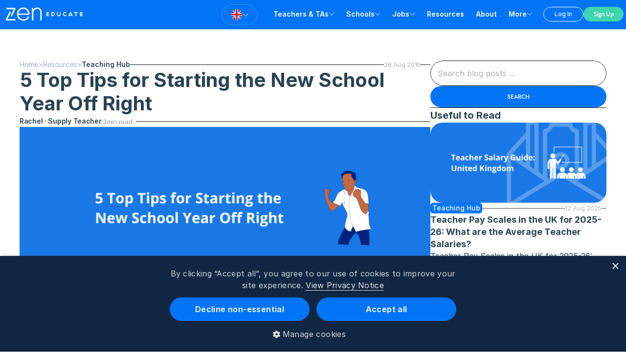

--- FILE ---
content_type: text/html
request_url: https://www.zeneducate.com/resources/teaching-hub/5-top-tips-for-starting-the-new-school-year-off-right
body_size: 53489
content:
<!doctype html>
<!-- Made in Framer · framer.com ✨ -->
<!-- Published Jan 23, 2026, 10:36 PM UTC -->
<html lang="en-GB">
<head>
	<meta charset="utf-8">
	
	
	<script>try{if(localStorage.get("__framer_force_showing_editorbar_since")){const n=document.createElement("link");n.rel = "modulepreload";n.href="https://framer.com/edit/init.mjs";document.head.appendChild(n)}}catch(e){}</script>
	<!-- Start of headStart -->
    <!-- Snippet: legacy-headStart -->
<!-- Hotjar Tracking Code for https://www.zeneducate.com -->
<!-- Hotjar is used for website analytics and heatmaps -->

<script type="text/plain" data-category="analytics" data-service="hotjar">
  (function(h,o,t,j,a,r){
    h.hj=h.hj||function(){(h.hj.q=h.hj.q||[]).push(arguments)};
    h._hjSettings={hjid:304380,hjsv:6};
    a=o.getElementsByTagName('head')[0];
    r=o.createElement('script');r.async=1;r.src=t+h._hjSettings.hjid+j+h._hjSettings.hjsv;
    a.appendChild(r);
  })(window,document,'https://static.hotjar.com/c/hotjar-','.js?sv=');
</script>
<!-- End Hotjar Tracking Code -->

<!-- Heap Analytics Tracking Code -->
<!-- Heap is used to track user interactions and analyze data -->
<script type="text/plain" data-category="analytics" data-service="heap">
  window.heap=window.heap||[],heap.load=function(e,t){
    window.heap.appid=e,window.heap.config=t=t||{};
    var r=document.createElement("script");
    r.type="text/javascript",r.async=!0,r.src="https://cdn.heapanalytics.com/js/heap-"+e+".js";
    var a=document.getElementsByTagName("script")[0];
    a.parentNode.insertBefore(r,a);
    for(var n=function(e){return function(){heap.push([e].concat(Array.prototype.slice.call(arguments,0)))}},
    p=["addEventProperties","addUserProperties","clearEventProperties","identify","resetIdentity","removeEventProperty",
    "setEventProperties","track","unsetEventProperty"],o=0;o<p.length;o++)heap[p[o]]=n(p[o])};
  heap.load("3595814204");
</script>
<!-- End Heap Tracking Code -->


<!-- Twitter Universal Website Tag -->

<!-- This code tracks Twitter ads and user interactions on the website -->
<script type="text/plain" data-category="advertisement" data-service="twitter">
  !function(e,t,n,s,u,a){
    e.twq||(s=e.twq=function(){
      s.exe?s.exe.apply(s,arguments):s.queue.push(arguments);
    },s.version='1.1',s.queue=[],u=t.createElement(n),u.async=!0,u.src='//static.ads-twitter.com/uwt.js',
    a=t.getElementsByTagName(n)[0],a.parentNode.insertBefore(u,a));
  }(window,document,'script');
  // Insert Twitter Pixel ID and Standard Event data below
  twq('init','nw02q');
  twq('track','PageView');
</script>

<!-- End Twitter Universal Website Tag -->

<!-- Bing Ads Universal Event Tracking -->
<!-- This snippet tracks user behavior for Bing ads -->
<script type="text/plain" data-category="advertisement" data-service="bing">
  (function(w,d,t,r,u){
    var f,n,i;
    w[u]=w[u]||[];
    f=function(){
      var o={ti:"5549228"};
      o.q=w[u],w[u]=new UET(o),w[u].push("pageLoad")
    };
    n=d.createElement(t),n.src=r,n.async=1,n.onload=n.onreadystatechange=function(){
      var s=this.readyState;
      s&&s!=="loaded"&&s!=="complete"||(f(),n.onload=n.onreadystatechange=null)
    },i=d.getElementsByTagName(t)[0];
    i.parentNode.insertBefore(n,i)
  })(window,document,"script","//bat.bing.com/bat.js","uetq");
</script>
<noscript>
  </noscript>
<!-- SnippetEnd: legacy-headStart -->

    <!-- Snippet: legacy-headStart-C1AGH0TkO --><!-- Google Tag Manager -->
<script>
  (function(w,d,s,l,i){
    w[l]=w[l]||[];
    w[l].push({'gtm.start': new Date().getTime(), event:'gtm.js'});
    var f=d.getElementsByTagName(s)[0], j=d.createElement(s), dl=l!='dataLayer'?'&l='+l:'';
    j.async=true;
    j.src='https://www.googletagmanager.com/gtm.js?id='+i+dl;
    f.parentNode.insertBefore(j,f);
  })(window,document,'script','dataLayer','GTM-PXJWWZ');
</script>
<!-- End Google Tag Manager --><!-- SnippetEnd: legacy-headStart-C1AGH0TkO --><!-- End of headStart -->
	<meta name="viewport" content="width=device-width">
	<meta name="generator" content="Framer 4eeba22">
	<title>5 Top Tips for Starting the New School Year Off Right | Zen Educate</title>
    <meta name="description" content="Zen Educate is a simple, streamlined platform for teachers and teaching assistants to find work in schools without expensive agency fees.">
    <meta name="framer-search-index" content="https://framerusercontent.com/sites/6v1We63TMx01hQk1cF8eaS/searchIndex-ImJUM8jQUsFS.json">
    <meta name="framer-search-index-fallback" content="https://framerusercontent.com/sites/6v1We63TMx01hQk1cF8eaS/searchIndex-4tWbpl2WIZIl.json">
    <link href="https://framerusercontent.com/images/xNVT4SjqvurpE6s7HFPaUf3RiSg.png" rel="icon" media="(prefers-color-scheme: light)">
    <link href="https://framerusercontent.com/images/xNVT4SjqvurpE6s7HFPaUf3RiSg.png" rel="icon" media="(prefers-color-scheme: dark)">
    <!-- Open Graph / Facebook -->
    <meta property="og:type" content="website">
    <meta property="og:title" content="5 Top Tips for Starting the New School Year Off Right | Zen Educate">
    <meta property="og:description" content="Zen Educate is a simple, streamlined platform for teachers and teaching assistants to find work in schools without expensive agency fees.">
    <!-- Twitter -->
    <meta name="twitter:card" content="summary_large_image">
    <meta name="twitter:title" content="5 Top Tips for Starting the New School Year Off Right | Zen Educate">
    <meta name="twitter:description" content="Zen Educate is a simple, streamlined platform for teachers and teaching assistants to find work in schools without expensive agency fees.">
	
	<style data-framer-font-css>/* cyrillic */
@font-face {
  font-family: 'Geist';
  font-style: normal;
  font-weight: 400;
  font-display: swap;
  src: url(https://fonts.gstatic.com/s/geist/v4/gyBhhwUxId8gMGYQMKR3pzfaWI_RnOMInpna-1Q.woff2) format('woff2');
  unicode-range: U+0301, U+0400-045F, U+0490-0491, U+04B0-04B1, U+2116;
}
/* latin-ext */
@font-face {
  font-family: 'Geist';
  font-style: normal;
  font-weight: 400;
  font-display: swap;
  src: url(https://fonts.gstatic.com/s/geist/v4/gyBhhwUxId8gMGYQMKR3pzfaWI_RnOMIlJna-1Q.woff2) format('woff2');
  unicode-range: U+0100-02BA, U+02BD-02C5, U+02C7-02CC, U+02CE-02D7, U+02DD-02FF, U+0304, U+0308, U+0329, U+1D00-1DBF, U+1E00-1E9F, U+1EF2-1EFF, U+2020, U+20A0-20AB, U+20AD-20C0, U+2113, U+2C60-2C7F, U+A720-A7FF;
}
/* latin */
@font-face {
  font-family: 'Geist';
  font-style: normal;
  font-weight: 400;
  font-display: swap;
  src: url(https://fonts.gstatic.com/s/geist/v4/gyBhhwUxId8gMGYQMKR3pzfaWI_RnOMImpna.woff2) format('woff2');
  unicode-range: U+0000-00FF, U+0131, U+0152-0153, U+02BB-02BC, U+02C6, U+02DA, U+02DC, U+0304, U+0308, U+0329, U+2000-206F, U+20AC, U+2122, U+2191, U+2193, U+2212, U+2215, U+FEFF, U+FFFD;
}
/* cyrillic */
@font-face {
  font-family: 'Jost';
  font-style: italic;
  font-weight: 500;
  font-display: swap;
  src: url(https://fonts.gstatic.com/s/jost/v20/92zUtBhPNqw73oHt5D4hTxM.woff2) format('woff2');
  unicode-range: U+0301, U+0400-045F, U+0490-0491, U+04B0-04B1, U+2116;
}
/* latin-ext */
@font-face {
  font-family: 'Jost';
  font-style: italic;
  font-weight: 500;
  font-display: swap;
  src: url(https://fonts.gstatic.com/s/jost/v20/92zUtBhPNqw73oHt7j4hTxM.woff2) format('woff2');
  unicode-range: U+0100-02BA, U+02BD-02C5, U+02C7-02CC, U+02CE-02D7, U+02DD-02FF, U+0304, U+0308, U+0329, U+1D00-1DBF, U+1E00-1E9F, U+1EF2-1EFF, U+2020, U+20A0-20AB, U+20AD-20C0, U+2113, U+2C60-2C7F, U+A720-A7FF;
}
/* latin */
@font-face {
  font-family: 'Jost';
  font-style: italic;
  font-weight: 500;
  font-display: swap;
  src: url(https://fonts.gstatic.com/s/jost/v20/92zUtBhPNqw73oHt4D4h.woff2) format('woff2');
  unicode-range: U+0000-00FF, U+0131, U+0152-0153, U+02BB-02BC, U+02C6, U+02DA, U+02DC, U+0304, U+0308, U+0329, U+2000-206F, U+20AC, U+2122, U+2191, U+2193, U+2212, U+2215, U+FEFF, U+FFFD;
}
/* cyrillic */
@font-face {
  font-family: 'Jost';
  font-style: italic;
  font-weight: 700;
  font-display: swap;
  src: url(https://fonts.gstatic.com/s/jost/v20/92zUtBhPNqw73oHt5D4hTxM.woff2) format('woff2');
  unicode-range: U+0301, U+0400-045F, U+0490-0491, U+04B0-04B1, U+2116;
}
/* latin-ext */
@font-face {
  font-family: 'Jost';
  font-style: italic;
  font-weight: 700;
  font-display: swap;
  src: url(https://fonts.gstatic.com/s/jost/v20/92zUtBhPNqw73oHt7j4hTxM.woff2) format('woff2');
  unicode-range: U+0100-02BA, U+02BD-02C5, U+02C7-02CC, U+02CE-02D7, U+02DD-02FF, U+0304, U+0308, U+0329, U+1D00-1DBF, U+1E00-1E9F, U+1EF2-1EFF, U+2020, U+20A0-20AB, U+20AD-20C0, U+2113, U+2C60-2C7F, U+A720-A7FF;
}
/* latin */
@font-face {
  font-family: 'Jost';
  font-style: italic;
  font-weight: 700;
  font-display: swap;
  src: url(https://fonts.gstatic.com/s/jost/v20/92zUtBhPNqw73oHt4D4h.woff2) format('woff2');
  unicode-range: U+0000-00FF, U+0131, U+0152-0153, U+02BB-02BC, U+02C6, U+02DA, U+02DC, U+0304, U+0308, U+0329, U+2000-206F, U+20AC, U+2122, U+2191, U+2193, U+2212, U+2215, U+FEFF, U+FFFD;
}
/* cyrillic */
@font-face {
  font-family: 'Jost';
  font-style: normal;
  font-weight: 300;
  font-display: swap;
  src: url(https://fonts.gstatic.com/s/jost/v20/92zatBhPNqw73oDd4iYl.woff2) format('woff2');
  unicode-range: U+0301, U+0400-045F, U+0490-0491, U+04B0-04B1, U+2116;
}
/* latin-ext */
@font-face {
  font-family: 'Jost';
  font-style: normal;
  font-weight: 300;
  font-display: swap;
  src: url(https://fonts.gstatic.com/s/jost/v20/92zatBhPNqw73ord4iYl.woff2) format('woff2');
  unicode-range: U+0100-02BA, U+02BD-02C5, U+02C7-02CC, U+02CE-02D7, U+02DD-02FF, U+0304, U+0308, U+0329, U+1D00-1DBF, U+1E00-1E9F, U+1EF2-1EFF, U+2020, U+20A0-20AB, U+20AD-20C0, U+2113, U+2C60-2C7F, U+A720-A7FF;
}
/* latin */
@font-face {
  font-family: 'Jost';
  font-style: normal;
  font-weight: 300;
  font-display: swap;
  src: url(https://fonts.gstatic.com/s/jost/v20/92zatBhPNqw73oTd4g.woff2) format('woff2');
  unicode-range: U+0000-00FF, U+0131, U+0152-0153, U+02BB-02BC, U+02C6, U+02DA, U+02DC, U+0304, U+0308, U+0329, U+2000-206F, U+20AC, U+2122, U+2191, U+2193, U+2212, U+2215, U+FEFF, U+FFFD;
}
/* cyrillic */
@font-face {
  font-family: 'Jost';
  font-style: normal;
  font-weight: 500;
  font-display: swap;
  src: url(https://fonts.gstatic.com/s/jost/v20/92zatBhPNqw73oDd4iYl.woff2) format('woff2');
  unicode-range: U+0301, U+0400-045F, U+0490-0491, U+04B0-04B1, U+2116;
}
/* latin-ext */
@font-face {
  font-family: 'Jost';
  font-style: normal;
  font-weight: 500;
  font-display: swap;
  src: url(https://fonts.gstatic.com/s/jost/v20/92zatBhPNqw73ord4iYl.woff2) format('woff2');
  unicode-range: U+0100-02BA, U+02BD-02C5, U+02C7-02CC, U+02CE-02D7, U+02DD-02FF, U+0304, U+0308, U+0329, U+1D00-1DBF, U+1E00-1E9F, U+1EF2-1EFF, U+2020, U+20A0-20AB, U+20AD-20C0, U+2113, U+2C60-2C7F, U+A720-A7FF;
}
/* latin */
@font-face {
  font-family: 'Jost';
  font-style: normal;
  font-weight: 500;
  font-display: swap;
  src: url(https://fonts.gstatic.com/s/jost/v20/92zatBhPNqw73oTd4g.woff2) format('woff2');
  unicode-range: U+0000-00FF, U+0131, U+0152-0153, U+02BB-02BC, U+02C6, U+02DA, U+02DC, U+0304, U+0308, U+0329, U+2000-206F, U+20AC, U+2122, U+2191, U+2193, U+2212, U+2215, U+FEFF, U+FFFD;
}
/* cyrillic */
@font-face {
  font-family: 'Jost';
  font-style: normal;
  font-weight: 700;
  font-display: swap;
  src: url(https://fonts.gstatic.com/s/jost/v20/92zatBhPNqw73oDd4iYl.woff2) format('woff2');
  unicode-range: U+0301, U+0400-045F, U+0490-0491, U+04B0-04B1, U+2116;
}
/* latin-ext */
@font-face {
  font-family: 'Jost';
  font-style: normal;
  font-weight: 700;
  font-display: swap;
  src: url(https://fonts.gstatic.com/s/jost/v20/92zatBhPNqw73ord4iYl.woff2) format('woff2');
  unicode-range: U+0100-02BA, U+02BD-02C5, U+02C7-02CC, U+02CE-02D7, U+02DD-02FF, U+0304, U+0308, U+0329, U+1D00-1DBF, U+1E00-1E9F, U+1EF2-1EFF, U+2020, U+20A0-20AB, U+20AD-20C0, U+2113, U+2C60-2C7F, U+A720-A7FF;
}
/* latin */
@font-face {
  font-family: 'Jost';
  font-style: normal;
  font-weight: 700;
  font-display: swap;
  src: url(https://fonts.gstatic.com/s/jost/v20/92zatBhPNqw73oTd4g.woff2) format('woff2');
  unicode-range: U+0000-00FF, U+0131, U+0152-0153, U+02BB-02BC, U+02C6, U+02DA, U+02DC, U+0304, U+0308, U+0329, U+2000-206F, U+20AC, U+2122, U+2191, U+2193, U+2212, U+2215, U+FEFF, U+FFFD;
}
/* cyrillic-ext */
@font-face {
  font-family: 'Open Sans';
  font-style: normal;
  font-weight: 500;
  font-stretch: 100%;
  font-display: swap;
  src: url(https://fonts.gstatic.com/s/opensans/v44/memvYaGs126MiZpBA-UvWbX2vVnXBbObj2OVTSKmu1aB.woff2) format('woff2');
  unicode-range: U+0460-052F, U+1C80-1C8A, U+20B4, U+2DE0-2DFF, U+A640-A69F, U+FE2E-FE2F;
}
/* cyrillic */
@font-face {
  font-family: 'Open Sans';
  font-style: normal;
  font-weight: 500;
  font-stretch: 100%;
  font-display: swap;
  src: url(https://fonts.gstatic.com/s/opensans/v44/memvYaGs126MiZpBA-UvWbX2vVnXBbObj2OVTSumu1aB.woff2) format('woff2');
  unicode-range: U+0301, U+0400-045F, U+0490-0491, U+04B0-04B1, U+2116;
}
/* greek-ext */
@font-face {
  font-family: 'Open Sans';
  font-style: normal;
  font-weight: 500;
  font-stretch: 100%;
  font-display: swap;
  src: url(https://fonts.gstatic.com/s/opensans/v44/memvYaGs126MiZpBA-UvWbX2vVnXBbObj2OVTSOmu1aB.woff2) format('woff2');
  unicode-range: U+1F00-1FFF;
}
/* greek */
@font-face {
  font-family: 'Open Sans';
  font-style: normal;
  font-weight: 500;
  font-stretch: 100%;
  font-display: swap;
  src: url(https://fonts.gstatic.com/s/opensans/v44/memvYaGs126MiZpBA-UvWbX2vVnXBbObj2OVTSymu1aB.woff2) format('woff2');
  unicode-range: U+0370-0377, U+037A-037F, U+0384-038A, U+038C, U+038E-03A1, U+03A3-03FF;
}
/* hebrew */
@font-face {
  font-family: 'Open Sans';
  font-style: normal;
  font-weight: 500;
  font-stretch: 100%;
  font-display: swap;
  src: url(https://fonts.gstatic.com/s/opensans/v44/memvYaGs126MiZpBA-UvWbX2vVnXBbObj2OVTS2mu1aB.woff2) format('woff2');
  unicode-range: U+0307-0308, U+0590-05FF, U+200C-2010, U+20AA, U+25CC, U+FB1D-FB4F;
}
/* math */
@font-face {
  font-family: 'Open Sans';
  font-style: normal;
  font-weight: 500;
  font-stretch: 100%;
  font-display: swap;
  src: url(https://fonts.gstatic.com/s/opensans/v44/memvYaGs126MiZpBA-UvWbX2vVnXBbObj2OVTVOmu1aB.woff2) format('woff2');
  unicode-range: U+0302-0303, U+0305, U+0307-0308, U+0310, U+0312, U+0315, U+031A, U+0326-0327, U+032C, U+032F-0330, U+0332-0333, U+0338, U+033A, U+0346, U+034D, U+0391-03A1, U+03A3-03A9, U+03B1-03C9, U+03D1, U+03D5-03D6, U+03F0-03F1, U+03F4-03F5, U+2016-2017, U+2034-2038, U+203C, U+2040, U+2043, U+2047, U+2050, U+2057, U+205F, U+2070-2071, U+2074-208E, U+2090-209C, U+20D0-20DC, U+20E1, U+20E5-20EF, U+2100-2112, U+2114-2115, U+2117-2121, U+2123-214F, U+2190, U+2192, U+2194-21AE, U+21B0-21E5, U+21F1-21F2, U+21F4-2211, U+2213-2214, U+2216-22FF, U+2308-230B, U+2310, U+2319, U+231C-2321, U+2336-237A, U+237C, U+2395, U+239B-23B7, U+23D0, U+23DC-23E1, U+2474-2475, U+25AF, U+25B3, U+25B7, U+25BD, U+25C1, U+25CA, U+25CC, U+25FB, U+266D-266F, U+27C0-27FF, U+2900-2AFF, U+2B0E-2B11, U+2B30-2B4C, U+2BFE, U+3030, U+FF5B, U+FF5D, U+1D400-1D7FF, U+1EE00-1EEFF;
}
/* symbols */
@font-face {
  font-family: 'Open Sans';
  font-style: normal;
  font-weight: 500;
  font-stretch: 100%;
  font-display: swap;
  src: url(https://fonts.gstatic.com/s/opensans/v44/memvYaGs126MiZpBA-UvWbX2vVnXBbObj2OVTUGmu1aB.woff2) format('woff2');
  unicode-range: U+0001-000C, U+000E-001F, U+007F-009F, U+20DD-20E0, U+20E2-20E4, U+2150-218F, U+2190, U+2192, U+2194-2199, U+21AF, U+21E6-21F0, U+21F3, U+2218-2219, U+2299, U+22C4-22C6, U+2300-243F, U+2440-244A, U+2460-24FF, U+25A0-27BF, U+2800-28FF, U+2921-2922, U+2981, U+29BF, U+29EB, U+2B00-2BFF, U+4DC0-4DFF, U+FFF9-FFFB, U+10140-1018E, U+10190-1019C, U+101A0, U+101D0-101FD, U+102E0-102FB, U+10E60-10E7E, U+1D2C0-1D2D3, U+1D2E0-1D37F, U+1F000-1F0FF, U+1F100-1F1AD, U+1F1E6-1F1FF, U+1F30D-1F30F, U+1F315, U+1F31C, U+1F31E, U+1F320-1F32C, U+1F336, U+1F378, U+1F37D, U+1F382, U+1F393-1F39F, U+1F3A7-1F3A8, U+1F3AC-1F3AF, U+1F3C2, U+1F3C4-1F3C6, U+1F3CA-1F3CE, U+1F3D4-1F3E0, U+1F3ED, U+1F3F1-1F3F3, U+1F3F5-1F3F7, U+1F408, U+1F415, U+1F41F, U+1F426, U+1F43F, U+1F441-1F442, U+1F444, U+1F446-1F449, U+1F44C-1F44E, U+1F453, U+1F46A, U+1F47D, U+1F4A3, U+1F4B0, U+1F4B3, U+1F4B9, U+1F4BB, U+1F4BF, U+1F4C8-1F4CB, U+1F4D6, U+1F4DA, U+1F4DF, U+1F4E3-1F4E6, U+1F4EA-1F4ED, U+1F4F7, U+1F4F9-1F4FB, U+1F4FD-1F4FE, U+1F503, U+1F507-1F50B, U+1F50D, U+1F512-1F513, U+1F53E-1F54A, U+1F54F-1F5FA, U+1F610, U+1F650-1F67F, U+1F687, U+1F68D, U+1F691, U+1F694, U+1F698, U+1F6AD, U+1F6B2, U+1F6B9-1F6BA, U+1F6BC, U+1F6C6-1F6CF, U+1F6D3-1F6D7, U+1F6E0-1F6EA, U+1F6F0-1F6F3, U+1F6F7-1F6FC, U+1F700-1F7FF, U+1F800-1F80B, U+1F810-1F847, U+1F850-1F859, U+1F860-1F887, U+1F890-1F8AD, U+1F8B0-1F8BB, U+1F8C0-1F8C1, U+1F900-1F90B, U+1F93B, U+1F946, U+1F984, U+1F996, U+1F9E9, U+1FA00-1FA6F, U+1FA70-1FA7C, U+1FA80-1FA89, U+1FA8F-1FAC6, U+1FACE-1FADC, U+1FADF-1FAE9, U+1FAF0-1FAF8, U+1FB00-1FBFF;
}
/* vietnamese */
@font-face {
  font-family: 'Open Sans';
  font-style: normal;
  font-weight: 500;
  font-stretch: 100%;
  font-display: swap;
  src: url(https://fonts.gstatic.com/s/opensans/v44/memvYaGs126MiZpBA-UvWbX2vVnXBbObj2OVTSCmu1aB.woff2) format('woff2');
  unicode-range: U+0102-0103, U+0110-0111, U+0128-0129, U+0168-0169, U+01A0-01A1, U+01AF-01B0, U+0300-0301, U+0303-0304, U+0308-0309, U+0323, U+0329, U+1EA0-1EF9, U+20AB;
}
/* latin-ext */
@font-face {
  font-family: 'Open Sans';
  font-style: normal;
  font-weight: 500;
  font-stretch: 100%;
  font-display: swap;
  src: url(https://fonts.gstatic.com/s/opensans/v44/memvYaGs126MiZpBA-UvWbX2vVnXBbObj2OVTSGmu1aB.woff2) format('woff2');
  unicode-range: U+0100-02BA, U+02BD-02C5, U+02C7-02CC, U+02CE-02D7, U+02DD-02FF, U+0304, U+0308, U+0329, U+1D00-1DBF, U+1E00-1E9F, U+1EF2-1EFF, U+2020, U+20A0-20AB, U+20AD-20C0, U+2113, U+2C60-2C7F, U+A720-A7FF;
}
/* latin */
@font-face {
  font-family: 'Open Sans';
  font-style: normal;
  font-weight: 500;
  font-stretch: 100%;
  font-display: swap;
  src: url(https://fonts.gstatic.com/s/opensans/v44/memvYaGs126MiZpBA-UvWbX2vVnXBbObj2OVTS-muw.woff2) format('woff2');
  unicode-range: U+0000-00FF, U+0131, U+0152-0153, U+02BB-02BC, U+02C6, U+02DA, U+02DC, U+0304, U+0308, U+0329, U+2000-206F, U+20AC, U+2122, U+2191, U+2193, U+2212, U+2215, U+FEFF, U+FFFD;
}
/* cyrillic-ext */
@font-face {
  font-family: 'Open Sans';
  font-style: normal;
  font-weight: 600;
  font-stretch: 100%;
  font-display: swap;
  src: url(https://fonts.gstatic.com/s/opensans/v44/memvYaGs126MiZpBA-UvWbX2vVnXBbObj2OVTSKmu1aB.woff2) format('woff2');
  unicode-range: U+0460-052F, U+1C80-1C8A, U+20B4, U+2DE0-2DFF, U+A640-A69F, U+FE2E-FE2F;
}
/* cyrillic */
@font-face {
  font-family: 'Open Sans';
  font-style: normal;
  font-weight: 600;
  font-stretch: 100%;
  font-display: swap;
  src: url(https://fonts.gstatic.com/s/opensans/v44/memvYaGs126MiZpBA-UvWbX2vVnXBbObj2OVTSumu1aB.woff2) format('woff2');
  unicode-range: U+0301, U+0400-045F, U+0490-0491, U+04B0-04B1, U+2116;
}
/* greek-ext */
@font-face {
  font-family: 'Open Sans';
  font-style: normal;
  font-weight: 600;
  font-stretch: 100%;
  font-display: swap;
  src: url(https://fonts.gstatic.com/s/opensans/v44/memvYaGs126MiZpBA-UvWbX2vVnXBbObj2OVTSOmu1aB.woff2) format('woff2');
  unicode-range: U+1F00-1FFF;
}
/* greek */
@font-face {
  font-family: 'Open Sans';
  font-style: normal;
  font-weight: 600;
  font-stretch: 100%;
  font-display: swap;
  src: url(https://fonts.gstatic.com/s/opensans/v44/memvYaGs126MiZpBA-UvWbX2vVnXBbObj2OVTSymu1aB.woff2) format('woff2');
  unicode-range: U+0370-0377, U+037A-037F, U+0384-038A, U+038C, U+038E-03A1, U+03A3-03FF;
}
/* hebrew */
@font-face {
  font-family: 'Open Sans';
  font-style: normal;
  font-weight: 600;
  font-stretch: 100%;
  font-display: swap;
  src: url(https://fonts.gstatic.com/s/opensans/v44/memvYaGs126MiZpBA-UvWbX2vVnXBbObj2OVTS2mu1aB.woff2) format('woff2');
  unicode-range: U+0307-0308, U+0590-05FF, U+200C-2010, U+20AA, U+25CC, U+FB1D-FB4F;
}
/* math */
@font-face {
  font-family: 'Open Sans';
  font-style: normal;
  font-weight: 600;
  font-stretch: 100%;
  font-display: swap;
  src: url(https://fonts.gstatic.com/s/opensans/v44/memvYaGs126MiZpBA-UvWbX2vVnXBbObj2OVTVOmu1aB.woff2) format('woff2');
  unicode-range: U+0302-0303, U+0305, U+0307-0308, U+0310, U+0312, U+0315, U+031A, U+0326-0327, U+032C, U+032F-0330, U+0332-0333, U+0338, U+033A, U+0346, U+034D, U+0391-03A1, U+03A3-03A9, U+03B1-03C9, U+03D1, U+03D5-03D6, U+03F0-03F1, U+03F4-03F5, U+2016-2017, U+2034-2038, U+203C, U+2040, U+2043, U+2047, U+2050, U+2057, U+205F, U+2070-2071, U+2074-208E, U+2090-209C, U+20D0-20DC, U+20E1, U+20E5-20EF, U+2100-2112, U+2114-2115, U+2117-2121, U+2123-214F, U+2190, U+2192, U+2194-21AE, U+21B0-21E5, U+21F1-21F2, U+21F4-2211, U+2213-2214, U+2216-22FF, U+2308-230B, U+2310, U+2319, U+231C-2321, U+2336-237A, U+237C, U+2395, U+239B-23B7, U+23D0, U+23DC-23E1, U+2474-2475, U+25AF, U+25B3, U+25B7, U+25BD, U+25C1, U+25CA, U+25CC, U+25FB, U+266D-266F, U+27C0-27FF, U+2900-2AFF, U+2B0E-2B11, U+2B30-2B4C, U+2BFE, U+3030, U+FF5B, U+FF5D, U+1D400-1D7FF, U+1EE00-1EEFF;
}
/* symbols */
@font-face {
  font-family: 'Open Sans';
  font-style: normal;
  font-weight: 600;
  font-stretch: 100%;
  font-display: swap;
  src: url(https://fonts.gstatic.com/s/opensans/v44/memvYaGs126MiZpBA-UvWbX2vVnXBbObj2OVTUGmu1aB.woff2) format('woff2');
  unicode-range: U+0001-000C, U+000E-001F, U+007F-009F, U+20DD-20E0, U+20E2-20E4, U+2150-218F, U+2190, U+2192, U+2194-2199, U+21AF, U+21E6-21F0, U+21F3, U+2218-2219, U+2299, U+22C4-22C6, U+2300-243F, U+2440-244A, U+2460-24FF, U+25A0-27BF, U+2800-28FF, U+2921-2922, U+2981, U+29BF, U+29EB, U+2B00-2BFF, U+4DC0-4DFF, U+FFF9-FFFB, U+10140-1018E, U+10190-1019C, U+101A0, U+101D0-101FD, U+102E0-102FB, U+10E60-10E7E, U+1D2C0-1D2D3, U+1D2E0-1D37F, U+1F000-1F0FF, U+1F100-1F1AD, U+1F1E6-1F1FF, U+1F30D-1F30F, U+1F315, U+1F31C, U+1F31E, U+1F320-1F32C, U+1F336, U+1F378, U+1F37D, U+1F382, U+1F393-1F39F, U+1F3A7-1F3A8, U+1F3AC-1F3AF, U+1F3C2, U+1F3C4-1F3C6, U+1F3CA-1F3CE, U+1F3D4-1F3E0, U+1F3ED, U+1F3F1-1F3F3, U+1F3F5-1F3F7, U+1F408, U+1F415, U+1F41F, U+1F426, U+1F43F, U+1F441-1F442, U+1F444, U+1F446-1F449, U+1F44C-1F44E, U+1F453, U+1F46A, U+1F47D, U+1F4A3, U+1F4B0, U+1F4B3, U+1F4B9, U+1F4BB, U+1F4BF, U+1F4C8-1F4CB, U+1F4D6, U+1F4DA, U+1F4DF, U+1F4E3-1F4E6, U+1F4EA-1F4ED, U+1F4F7, U+1F4F9-1F4FB, U+1F4FD-1F4FE, U+1F503, U+1F507-1F50B, U+1F50D, U+1F512-1F513, U+1F53E-1F54A, U+1F54F-1F5FA, U+1F610, U+1F650-1F67F, U+1F687, U+1F68D, U+1F691, U+1F694, U+1F698, U+1F6AD, U+1F6B2, U+1F6B9-1F6BA, U+1F6BC, U+1F6C6-1F6CF, U+1F6D3-1F6D7, U+1F6E0-1F6EA, U+1F6F0-1F6F3, U+1F6F7-1F6FC, U+1F700-1F7FF, U+1F800-1F80B, U+1F810-1F847, U+1F850-1F859, U+1F860-1F887, U+1F890-1F8AD, U+1F8B0-1F8BB, U+1F8C0-1F8C1, U+1F900-1F90B, U+1F93B, U+1F946, U+1F984, U+1F996, U+1F9E9, U+1FA00-1FA6F, U+1FA70-1FA7C, U+1FA80-1FA89, U+1FA8F-1FAC6, U+1FACE-1FADC, U+1FADF-1FAE9, U+1FAF0-1FAF8, U+1FB00-1FBFF;
}
/* vietnamese */
@font-face {
  font-family: 'Open Sans';
  font-style: normal;
  font-weight: 600;
  font-stretch: 100%;
  font-display: swap;
  src: url(https://fonts.gstatic.com/s/opensans/v44/memvYaGs126MiZpBA-UvWbX2vVnXBbObj2OVTSCmu1aB.woff2) format('woff2');
  unicode-range: U+0102-0103, U+0110-0111, U+0128-0129, U+0168-0169, U+01A0-01A1, U+01AF-01B0, U+0300-0301, U+0303-0304, U+0308-0309, U+0323, U+0329, U+1EA0-1EF9, U+20AB;
}
/* latin-ext */
@font-face {
  font-family: 'Open Sans';
  font-style: normal;
  font-weight: 600;
  font-stretch: 100%;
  font-display: swap;
  src: url(https://fonts.gstatic.com/s/opensans/v44/memvYaGs126MiZpBA-UvWbX2vVnXBbObj2OVTSGmu1aB.woff2) format('woff2');
  unicode-range: U+0100-02BA, U+02BD-02C5, U+02C7-02CC, U+02CE-02D7, U+02DD-02FF, U+0304, U+0308, U+0329, U+1D00-1DBF, U+1E00-1E9F, U+1EF2-1EFF, U+2020, U+20A0-20AB, U+20AD-20C0, U+2113, U+2C60-2C7F, U+A720-A7FF;
}
/* latin */
@font-face {
  font-family: 'Open Sans';
  font-style: normal;
  font-weight: 600;
  font-stretch: 100%;
  font-display: swap;
  src: url(https://fonts.gstatic.com/s/opensans/v44/memvYaGs126MiZpBA-UvWbX2vVnXBbObj2OVTS-muw.woff2) format('woff2');
  unicode-range: U+0000-00FF, U+0131, U+0152-0153, U+02BB-02BC, U+02C6, U+02DA, U+02DC, U+0304, U+0308, U+0329, U+2000-206F, U+20AC, U+2122, U+2191, U+2193, U+2212, U+2215, U+FEFF, U+FFFD;
}
/* latin-ext */
@font-face {
  font-family: 'Outfit';
  font-style: normal;
  font-weight: 500;
  font-display: swap;
  src: url(https://fonts.gstatic.com/s/outfit/v15/QGYvz_MVcBeNP4NJuktqQ4E.woff2) format('woff2');
  unicode-range: U+0100-02BA, U+02BD-02C5, U+02C7-02CC, U+02CE-02D7, U+02DD-02FF, U+0304, U+0308, U+0329, U+1D00-1DBF, U+1E00-1E9F, U+1EF2-1EFF, U+2020, U+20A0-20AB, U+20AD-20C0, U+2113, U+2C60-2C7F, U+A720-A7FF;
}
/* latin */
@font-face {
  font-family: 'Outfit';
  font-style: normal;
  font-weight: 500;
  font-display: swap;
  src: url(https://fonts.gstatic.com/s/outfit/v15/QGYvz_MVcBeNP4NJtEtq.woff2) format('woff2');
  unicode-range: U+0000-00FF, U+0131, U+0152-0153, U+02BB-02BC, U+02C6, U+02DA, U+02DC, U+0304, U+0308, U+0329, U+2000-206F, U+20AC, U+2122, U+2191, U+2193, U+2212, U+2215, U+FEFF, U+FFFD;
}
/* latin-ext */
@font-face {
  font-family: 'Outfit';
  font-style: normal;
  font-weight: 700;
  font-display: swap;
  src: url(https://fonts.gstatic.com/s/outfit/v15/QGYvz_MVcBeNP4NJuktqQ4E.woff2) format('woff2');
  unicode-range: U+0100-02BA, U+02BD-02C5, U+02C7-02CC, U+02CE-02D7, U+02DD-02FF, U+0304, U+0308, U+0329, U+1D00-1DBF, U+1E00-1E9F, U+1EF2-1EFF, U+2020, U+20A0-20AB, U+20AD-20C0, U+2113, U+2C60-2C7F, U+A720-A7FF;
}
/* latin */
@font-face {
  font-family: 'Outfit';
  font-style: normal;
  font-weight: 700;
  font-display: swap;
  src: url(https://fonts.gstatic.com/s/outfit/v15/QGYvz_MVcBeNP4NJtEtq.woff2) format('woff2');
  unicode-range: U+0000-00FF, U+0131, U+0152-0153, U+02BB-02BC, U+02C6, U+02DA, U+02DC, U+0304, U+0308, U+0329, U+2000-206F, U+20AC, U+2122, U+2191, U+2193, U+2212, U+2215, U+FEFF, U+FFFD;
}
/* cyrillic-ext */
@font-face {
  font-family: 'Plus Jakarta Sans';
  font-style: normal;
  font-weight: 400;
  font-display: swap;
  src: url(https://fonts.gstatic.com/s/plusjakartasans/v12/LDIbaomQNQcsA88c7O9yZ4KMCoOg4IA6-91aHEjcWuA_qU79QB_VIKg.woff2) format('woff2');
  unicode-range: U+0460-052F, U+1C80-1C8A, U+20B4, U+2DE0-2DFF, U+A640-A69F, U+FE2E-FE2F;
}
/* vietnamese */
@font-face {
  font-family: 'Plus Jakarta Sans';
  font-style: normal;
  font-weight: 400;
  font-display: swap;
  src: url(https://fonts.gstatic.com/s/plusjakartasans/v12/LDIbaomQNQcsA88c7O9yZ4KMCoOg4IA6-91aHEjcWuA_qU79Qh_VIKg.woff2) format('woff2');
  unicode-range: U+0102-0103, U+0110-0111, U+0128-0129, U+0168-0169, U+01A0-01A1, U+01AF-01B0, U+0300-0301, U+0303-0304, U+0308-0309, U+0323, U+0329, U+1EA0-1EF9, U+20AB;
}
/* latin-ext */
@font-face {
  font-family: 'Plus Jakarta Sans';
  font-style: normal;
  font-weight: 400;
  font-display: swap;
  src: url(https://fonts.gstatic.com/s/plusjakartasans/v12/LDIbaomQNQcsA88c7O9yZ4KMCoOg4IA6-91aHEjcWuA_qU79Qx_VIKg.woff2) format('woff2');
  unicode-range: U+0100-02BA, U+02BD-02C5, U+02C7-02CC, U+02CE-02D7, U+02DD-02FF, U+0304, U+0308, U+0329, U+1D00-1DBF, U+1E00-1E9F, U+1EF2-1EFF, U+2020, U+20A0-20AB, U+20AD-20C0, U+2113, U+2C60-2C7F, U+A720-A7FF;
}
/* latin */
@font-face {
  font-family: 'Plus Jakarta Sans';
  font-style: normal;
  font-weight: 400;
  font-display: swap;
  src: url(https://fonts.gstatic.com/s/plusjakartasans/v12/LDIbaomQNQcsA88c7O9yZ4KMCoOg4IA6-91aHEjcWuA_qU79TR_V.woff2) format('woff2');
  unicode-range: U+0000-00FF, U+0131, U+0152-0153, U+02BB-02BC, U+02C6, U+02DA, U+02DC, U+0304, U+0308, U+0329, U+2000-206F, U+20AC, U+2122, U+2191, U+2193, U+2212, U+2215, U+FEFF, U+FFFD;
}
/* cyrillic-ext */
@font-face {
  font-family: 'Roboto';
  font-style: normal;
  font-weight: 300;
  font-stretch: 100%;
  font-display: swap;
  src: url(https://fonts.gstatic.com/s/roboto/v50/KFOMCnqEu92Fr1ME7kSn66aGLdTylUAMQXC89YmC2DPNWuaabVmZiArmlw.woff2) format('woff2');
  unicode-range: U+0460-052F, U+1C80-1C8A, U+20B4, U+2DE0-2DFF, U+A640-A69F, U+FE2E-FE2F;
}
/* cyrillic */
@font-face {
  font-family: 'Roboto';
  font-style: normal;
  font-weight: 300;
  font-stretch: 100%;
  font-display: swap;
  src: url(https://fonts.gstatic.com/s/roboto/v50/KFOMCnqEu92Fr1ME7kSn66aGLdTylUAMQXC89YmC2DPNWuaabVmQiArmlw.woff2) format('woff2');
  unicode-range: U+0301, U+0400-045F, U+0490-0491, U+04B0-04B1, U+2116;
}
/* greek-ext */
@font-face {
  font-family: 'Roboto';
  font-style: normal;
  font-weight: 300;
  font-stretch: 100%;
  font-display: swap;
  src: url(https://fonts.gstatic.com/s/roboto/v50/KFOMCnqEu92Fr1ME7kSn66aGLdTylUAMQXC89YmC2DPNWuaabVmYiArmlw.woff2) format('woff2');
  unicode-range: U+1F00-1FFF;
}
/* greek */
@font-face {
  font-family: 'Roboto';
  font-style: normal;
  font-weight: 300;
  font-stretch: 100%;
  font-display: swap;
  src: url(https://fonts.gstatic.com/s/roboto/v50/KFOMCnqEu92Fr1ME7kSn66aGLdTylUAMQXC89YmC2DPNWuaabVmXiArmlw.woff2) format('woff2');
  unicode-range: U+0370-0377, U+037A-037F, U+0384-038A, U+038C, U+038E-03A1, U+03A3-03FF;
}
/* math */
@font-face {
  font-family: 'Roboto';
  font-style: normal;
  font-weight: 300;
  font-stretch: 100%;
  font-display: swap;
  src: url(https://fonts.gstatic.com/s/roboto/v50/KFOMCnqEu92Fr1ME7kSn66aGLdTylUAMQXC89YmC2DPNWuaabVnoiArmlw.woff2) format('woff2');
  unicode-range: U+0302-0303, U+0305, U+0307-0308, U+0310, U+0312, U+0315, U+031A, U+0326-0327, U+032C, U+032F-0330, U+0332-0333, U+0338, U+033A, U+0346, U+034D, U+0391-03A1, U+03A3-03A9, U+03B1-03C9, U+03D1, U+03D5-03D6, U+03F0-03F1, U+03F4-03F5, U+2016-2017, U+2034-2038, U+203C, U+2040, U+2043, U+2047, U+2050, U+2057, U+205F, U+2070-2071, U+2074-208E, U+2090-209C, U+20D0-20DC, U+20E1, U+20E5-20EF, U+2100-2112, U+2114-2115, U+2117-2121, U+2123-214F, U+2190, U+2192, U+2194-21AE, U+21B0-21E5, U+21F1-21F2, U+21F4-2211, U+2213-2214, U+2216-22FF, U+2308-230B, U+2310, U+2319, U+231C-2321, U+2336-237A, U+237C, U+2395, U+239B-23B7, U+23D0, U+23DC-23E1, U+2474-2475, U+25AF, U+25B3, U+25B7, U+25BD, U+25C1, U+25CA, U+25CC, U+25FB, U+266D-266F, U+27C0-27FF, U+2900-2AFF, U+2B0E-2B11, U+2B30-2B4C, U+2BFE, U+3030, U+FF5B, U+FF5D, U+1D400-1D7FF, U+1EE00-1EEFF;
}
/* symbols */
@font-face {
  font-family: 'Roboto';
  font-style: normal;
  font-weight: 300;
  font-stretch: 100%;
  font-display: swap;
  src: url(https://fonts.gstatic.com/s/roboto/v50/KFOMCnqEu92Fr1ME7kSn66aGLdTylUAMQXC89YmC2DPNWuaabVn6iArmlw.woff2) format('woff2');
  unicode-range: U+0001-000C, U+000E-001F, U+007F-009F, U+20DD-20E0, U+20E2-20E4, U+2150-218F, U+2190, U+2192, U+2194-2199, U+21AF, U+21E6-21F0, U+21F3, U+2218-2219, U+2299, U+22C4-22C6, U+2300-243F, U+2440-244A, U+2460-24FF, U+25A0-27BF, U+2800-28FF, U+2921-2922, U+2981, U+29BF, U+29EB, U+2B00-2BFF, U+4DC0-4DFF, U+FFF9-FFFB, U+10140-1018E, U+10190-1019C, U+101A0, U+101D0-101FD, U+102E0-102FB, U+10E60-10E7E, U+1D2C0-1D2D3, U+1D2E0-1D37F, U+1F000-1F0FF, U+1F100-1F1AD, U+1F1E6-1F1FF, U+1F30D-1F30F, U+1F315, U+1F31C, U+1F31E, U+1F320-1F32C, U+1F336, U+1F378, U+1F37D, U+1F382, U+1F393-1F39F, U+1F3A7-1F3A8, U+1F3AC-1F3AF, U+1F3C2, U+1F3C4-1F3C6, U+1F3CA-1F3CE, U+1F3D4-1F3E0, U+1F3ED, U+1F3F1-1F3F3, U+1F3F5-1F3F7, U+1F408, U+1F415, U+1F41F, U+1F426, U+1F43F, U+1F441-1F442, U+1F444, U+1F446-1F449, U+1F44C-1F44E, U+1F453, U+1F46A, U+1F47D, U+1F4A3, U+1F4B0, U+1F4B3, U+1F4B9, U+1F4BB, U+1F4BF, U+1F4C8-1F4CB, U+1F4D6, U+1F4DA, U+1F4DF, U+1F4E3-1F4E6, U+1F4EA-1F4ED, U+1F4F7, U+1F4F9-1F4FB, U+1F4FD-1F4FE, U+1F503, U+1F507-1F50B, U+1F50D, U+1F512-1F513, U+1F53E-1F54A, U+1F54F-1F5FA, U+1F610, U+1F650-1F67F, U+1F687, U+1F68D, U+1F691, U+1F694, U+1F698, U+1F6AD, U+1F6B2, U+1F6B9-1F6BA, U+1F6BC, U+1F6C6-1F6CF, U+1F6D3-1F6D7, U+1F6E0-1F6EA, U+1F6F0-1F6F3, U+1F6F7-1F6FC, U+1F700-1F7FF, U+1F800-1F80B, U+1F810-1F847, U+1F850-1F859, U+1F860-1F887, U+1F890-1F8AD, U+1F8B0-1F8BB, U+1F8C0-1F8C1, U+1F900-1F90B, U+1F93B, U+1F946, U+1F984, U+1F996, U+1F9E9, U+1FA00-1FA6F, U+1FA70-1FA7C, U+1FA80-1FA89, U+1FA8F-1FAC6, U+1FACE-1FADC, U+1FADF-1FAE9, U+1FAF0-1FAF8, U+1FB00-1FBFF;
}
/* vietnamese */
@font-face {
  font-family: 'Roboto';
  font-style: normal;
  font-weight: 300;
  font-stretch: 100%;
  font-display: swap;
  src: url(https://fonts.gstatic.com/s/roboto/v50/KFOMCnqEu92Fr1ME7kSn66aGLdTylUAMQXC89YmC2DPNWuaabVmbiArmlw.woff2) format('woff2');
  unicode-range: U+0102-0103, U+0110-0111, U+0128-0129, U+0168-0169, U+01A0-01A1, U+01AF-01B0, U+0300-0301, U+0303-0304, U+0308-0309, U+0323, U+0329, U+1EA0-1EF9, U+20AB;
}
/* latin-ext */
@font-face {
  font-family: 'Roboto';
  font-style: normal;
  font-weight: 300;
  font-stretch: 100%;
  font-display: swap;
  src: url(https://fonts.gstatic.com/s/roboto/v50/KFOMCnqEu92Fr1ME7kSn66aGLdTylUAMQXC89YmC2DPNWuaabVmaiArmlw.woff2) format('woff2');
  unicode-range: U+0100-02BA, U+02BD-02C5, U+02C7-02CC, U+02CE-02D7, U+02DD-02FF, U+0304, U+0308, U+0329, U+1D00-1DBF, U+1E00-1E9F, U+1EF2-1EFF, U+2020, U+20A0-20AB, U+20AD-20C0, U+2113, U+2C60-2C7F, U+A720-A7FF;
}
/* latin */
@font-face {
  font-family: 'Roboto';
  font-style: normal;
  font-weight: 300;
  font-stretch: 100%;
  font-display: swap;
  src: url(https://fonts.gstatic.com/s/roboto/v50/KFOMCnqEu92Fr1ME7kSn66aGLdTylUAMQXC89YmC2DPNWuaabVmUiAo.woff2) format('woff2');
  unicode-range: U+0000-00FF, U+0131, U+0152-0153, U+02BB-02BC, U+02C6, U+02DA, U+02DC, U+0304, U+0308, U+0329, U+2000-206F, U+20AC, U+2122, U+2191, U+2193, U+2212, U+2215, U+FEFF, U+FFFD;
}
/* cyrillic-ext */
@font-face {
  font-family: 'Fragment Mono';
  font-style: normal;
  font-weight: 400;
  src: url(https://fonts.gstatic.com/s/fragmentmono/v6/4iCr6K5wfMRRjxp0DA6-2CLnB45HhrUI.woff2) format('woff2');
  unicode-range: U+0460-052F, U+1C80-1C8A, U+20B4, U+2DE0-2DFF, U+A640-A69F, U+FE2E-FE2F;
}
/* latin-ext */
@font-face {
  font-family: 'Fragment Mono';
  font-style: normal;
  font-weight: 400;
  src: url(https://fonts.gstatic.com/s/fragmentmono/v6/4iCr6K5wfMRRjxp0DA6-2CLnB41HhrUI.woff2) format('woff2');
  unicode-range: U+0100-02BA, U+02BD-02C5, U+02C7-02CC, U+02CE-02D7, U+02DD-02FF, U+0304, U+0308, U+0329, U+1D00-1DBF, U+1E00-1E9F, U+1EF2-1EFF, U+2020, U+20A0-20AB, U+20AD-20C0, U+2113, U+2C60-2C7F, U+A720-A7FF;
}
/* latin */
@font-face {
  font-family: 'Fragment Mono';
  font-style: normal;
  font-weight: 400;
  src: url(https://fonts.gstatic.com/s/fragmentmono/v6/4iCr6K5wfMRRjxp0DA6-2CLnB4NHhg.woff2) format('woff2');
  unicode-range: U+0000-00FF, U+0131, U+0152-0153, U+02BB-02BC, U+02C6, U+02DA, U+02DC, U+0304, U+0308, U+0329, U+2000-206F, U+20AC, U+2122, U+2191, U+2193, U+2212, U+2215, U+FEFF, U+FFFD;
}

@font-face { font-family: "Inter"; src: url("https://framerusercontent.com/assets/hyOgCu0Xnghbimh0pE8QTvtt2AU.woff2"); font-display: swap; font-style: normal; font-weight: 600; unicode-range: U+0460-052F, U+1C80-1C88, U+20B4, U+2DE0-2DFF, U+A640-A69F, U+FE2E-FE2F }
@font-face { font-family: "Inter"; src: url("https://framerusercontent.com/assets/NeGmSOXrPBfEFIy5YZeHq17LEDA.woff2"); font-display: swap; font-style: normal; font-weight: 600; unicode-range: U+0301, U+0400-045F, U+0490-0491, U+04B0-04B1, U+2116 }
@font-face { font-family: "Inter"; src: url("https://framerusercontent.com/assets/oYaAX5himiTPYuN8vLWnqBbfD2s.woff2"); font-display: swap; font-style: normal; font-weight: 600; unicode-range: U+1F00-1FFF }
@font-face { font-family: "Inter"; src: url("https://framerusercontent.com/assets/lEJLP4R0yuCaMCjSXYHtJw72M.woff2"); font-display: swap; font-style: normal; font-weight: 600; unicode-range: U+0370-03FF }
@font-face { font-family: "Inter"; src: url("https://framerusercontent.com/assets/cRJyLNuTJR5jbyKzGi33wU9cqIQ.woff2"); font-display: swap; font-style: normal; font-weight: 600; unicode-range: U+0100-024F, U+0259, U+1E00-1EFF, U+2020, U+20A0-20AB, U+20AD-20CF, U+2113, U+2C60-2C7F, U+A720-A7FF }
@font-face { font-family: "Inter"; src: url("https://framerusercontent.com/assets/yDtI2UI8XcEg1W2je9XPN3Noo.woff2"); font-display: swap; font-style: normal; font-weight: 600; unicode-range: U+0000-00FF, U+0131, U+0152-0153, U+02BB-02BC, U+02C6, U+02DA, U+02DC, U+2000-206F, U+2070, U+2074-207E, U+2080-208E, U+20AC, U+2122, U+2191, U+2193, U+2212, U+2215, U+FEFF, U+FFFD }
@font-face { font-family: "Inter"; src: url("https://framerusercontent.com/assets/A0Wcc7NgXMjUuFdquHDrIZpzZw0.woff2"); font-display: swap; font-style: normal; font-weight: 600; unicode-range: U+0102-0103, U+0110-0111, U+0128-0129, U+0168-0169, U+01A0-01A1, U+01AF-01B0, U+1EA0-1EF9, U+20AB }
@font-face { font-family: "Inter"; src: url("https://framerusercontent.com/assets/5vvr9Vy74if2I6bQbJvbw7SY1pQ.woff2"); font-display: swap; font-style: normal; font-weight: 400; unicode-range: U+0460-052F, U+1C80-1C88, U+20B4, U+2DE0-2DFF, U+A640-A69F, U+FE2E-FE2F }
@font-face { font-family: "Inter"; src: url("https://framerusercontent.com/assets/EOr0mi4hNtlgWNn9if640EZzXCo.woff2"); font-display: swap; font-style: normal; font-weight: 400; unicode-range: U+0301, U+0400-045F, U+0490-0491, U+04B0-04B1, U+2116 }
@font-face { font-family: "Inter"; src: url("https://framerusercontent.com/assets/Y9k9QrlZAqio88Klkmbd8VoMQc.woff2"); font-display: swap; font-style: normal; font-weight: 400; unicode-range: U+1F00-1FFF }
@font-face { font-family: "Inter"; src: url("https://framerusercontent.com/assets/OYrD2tBIBPvoJXiIHnLoOXnY9M.woff2"); font-display: swap; font-style: normal; font-weight: 400; unicode-range: U+0370-03FF }
@font-face { font-family: "Inter"; src: url("https://framerusercontent.com/assets/JeYwfuaPfZHQhEG8U5gtPDZ7WQ.woff2"); font-display: swap; font-style: normal; font-weight: 400; unicode-range: U+0100-024F, U+0259, U+1E00-1EFF, U+2020, U+20A0-20AB, U+20AD-20CF, U+2113, U+2C60-2C7F, U+A720-A7FF }
@font-face { font-family: "Inter"; src: url("https://framerusercontent.com/assets/GrgcKwrN6d3Uz8EwcLHZxwEfC4.woff2"); font-display: swap; font-style: normal; font-weight: 400; unicode-range: U+0000-00FF, U+0131, U+0152-0153, U+02BB-02BC, U+02C6, U+02DA, U+02DC, U+2000-206F, U+2070, U+2074-207E, U+2080-208E, U+20AC, U+2122, U+2191, U+2193, U+2212, U+2215, U+FEFF, U+FFFD }
@font-face { font-family: "Inter"; src: url("https://framerusercontent.com/assets/b6Y37FthZeALduNqHicBT6FutY.woff2"); font-display: swap; font-style: normal; font-weight: 400; unicode-range: U+0102-0103, U+0110-0111, U+0128-0129, U+0168-0169, U+01A0-01A1, U+01AF-01B0, U+1EA0-1EF9, U+20AB }
@font-face { font-family: "Inter"; src: url("https://framerusercontent.com/assets/DpPBYI0sL4fYLgAkX8KXOPVt7c.woff2"); font-display: swap; font-style: normal; font-weight: 700; unicode-range: U+0460-052F, U+1C80-1C88, U+20B4, U+2DE0-2DFF, U+A640-A69F, U+FE2E-FE2F }
@font-face { font-family: "Inter"; src: url("https://framerusercontent.com/assets/4RAEQdEOrcnDkhHiiCbJOw92Lk.woff2"); font-display: swap; font-style: normal; font-weight: 700; unicode-range: U+0301, U+0400-045F, U+0490-0491, U+04B0-04B1, U+2116 }
@font-face { font-family: "Inter"; src: url("https://framerusercontent.com/assets/1K3W8DizY3v4emK8Mb08YHxTbs.woff2"); font-display: swap; font-style: normal; font-weight: 700; unicode-range: U+1F00-1FFF }
@font-face { font-family: "Inter"; src: url("https://framerusercontent.com/assets/tUSCtfYVM1I1IchuyCwz9gDdQ.woff2"); font-display: swap; font-style: normal; font-weight: 700; unicode-range: U+0370-03FF }
@font-face { font-family: "Inter"; src: url("https://framerusercontent.com/assets/VgYFWiwsAC5OYxAycRXXvhze58.woff2"); font-display: swap; font-style: normal; font-weight: 700; unicode-range: U+0100-024F, U+0259, U+1E00-1EFF, U+2020, U+20A0-20AB, U+20AD-20CF, U+2113, U+2C60-2C7F, U+A720-A7FF }
@font-face { font-family: "Inter"; src: url("https://framerusercontent.com/assets/syRNPWzAMIrcJ3wIlPIP43KjQs.woff2"); font-display: swap; font-style: normal; font-weight: 700; unicode-range: U+0000-00FF, U+0131, U+0152-0153, U+02BB-02BC, U+02C6, U+02DA, U+02DC, U+2000-206F, U+2070, U+2074-207E, U+2080-208E, U+20AC, U+2122, U+2191, U+2193, U+2212, U+2215, U+FEFF, U+FFFD }
@font-face { font-family: "Inter"; src: url("https://framerusercontent.com/assets/GIryZETIX4IFypco5pYZONKhJIo.woff2"); font-display: swap; font-style: normal; font-weight: 700; unicode-range: U+0102-0103, U+0110-0111, U+0128-0129, U+0168-0169, U+01A0-01A1, U+01AF-01B0, U+1EA0-1EF9, U+20AB }
@font-face { font-family: "Inter"; src: url("https://framerusercontent.com/assets/1ZFS7N918ojhhd0nQWdj3jz4w.woff2"); font-display: swap; font-style: normal; font-weight: 600; unicode-range: U+0000-00FF, U+0131, U+0152-0153, U+02BB-02BC, U+02C6, U+02DA, U+02DC, U+2000-206F, U+2074, U+20AC, U+2122, U+2191, U+2193, U+2212, U+2215, U+FEFF, U+FFFD }
@font-face { font-family: "Inter"; src: url("https://framerusercontent.com/assets/DXD0Q7LSl7HEvDzucnyLnGBHM.woff2"); font-display: swap; font-style: normal; font-weight: 700; unicode-range: U+0000-00FF, U+0131, U+0152-0153, U+02BB-02BC, U+02C6, U+02DA, U+02DC, U+2000-206F, U+2074, U+20AC, U+2122, U+2191, U+2193, U+2212, U+2215, U+FEFF, U+FFFD }
@font-face { font-family: "Inter"; src: url("https://framerusercontent.com/assets/H89BbHkbHDzlxZzxi8uPzTsp90.woff2"); font-display: swap; font-style: italic; font-weight: 700; unicode-range: U+0460-052F, U+1C80-1C88, U+20B4, U+2DE0-2DFF, U+A640-A69F, U+FE2E-FE2F }
@font-face { font-family: "Inter"; src: url("https://framerusercontent.com/assets/u6gJwDuwB143kpNK1T1MDKDWkMc.woff2"); font-display: swap; font-style: italic; font-weight: 700; unicode-range: U+0301, U+0400-045F, U+0490-0491, U+04B0-04B1, U+2116 }
@font-face { font-family: "Inter"; src: url("https://framerusercontent.com/assets/43sJ6MfOPh1LCJt46OvyDuSbA6o.woff2"); font-display: swap; font-style: italic; font-weight: 700; unicode-range: U+1F00-1FFF }
@font-face { font-family: "Inter"; src: url("https://framerusercontent.com/assets/wccHG0r4gBDAIRhfHiOlq6oEkqw.woff2"); font-display: swap; font-style: italic; font-weight: 700; unicode-range: U+0370-03FF }
@font-face { font-family: "Inter"; src: url("https://framerusercontent.com/assets/WZ367JPwf9bRW6LdTHN8rXgSjw.woff2"); font-display: swap; font-style: italic; font-weight: 700; unicode-range: U+0100-024F, U+0259, U+1E00-1EFF, U+2020, U+20A0-20AB, U+20AD-20CF, U+2113, U+2C60-2C7F, U+A720-A7FF }
@font-face { font-family: "Inter"; src: url("https://framerusercontent.com/assets/QxmhnWTzLtyjIiZcfaLIJ8EFBXU.woff2"); font-display: swap; font-style: italic; font-weight: 700; unicode-range: U+0000-00FF, U+0131, U+0152-0153, U+02BB-02BC, U+02C6, U+02DA, U+02DC, U+2000-206F, U+2074, U+20AC, U+2122, U+2191, U+2193, U+2212, U+2215, U+FEFF, U+FFFD }
@font-face { font-family: "Inter"; src: url("https://framerusercontent.com/assets/2A4Xx7CngadFGlVV4xrO06OBHY.woff2"); font-display: swap; font-style: italic; font-weight: 700; unicode-range: U+0102-0103, U+0110-0111, U+0128-0129, U+0168-0169, U+01A0-01A1, U+01AF-01B0, U+1EA0-1EF9, U+20AB }
@font-face { font-family: "Inter"; src: url("https://framerusercontent.com/assets/vxBnBhH8768IFAXAb4Qf6wQHKs.woff2"); font-display: swap; font-style: italic; font-weight: 600; unicode-range: U+0460-052F, U+1C80-1C88, U+20B4, U+2DE0-2DFF, U+A640-A69F, U+FE2E-FE2F }
@font-face { font-family: "Inter"; src: url("https://framerusercontent.com/assets/zSsEuoJdh8mcFVk976C05ZfQr8.woff2"); font-display: swap; font-style: italic; font-weight: 600; unicode-range: U+0301, U+0400-045F, U+0490-0491, U+04B0-04B1, U+2116 }
@font-face { font-family: "Inter"; src: url("https://framerusercontent.com/assets/b8ezwLrN7h2AUoPEENcsTMVJ0.woff2"); font-display: swap; font-style: italic; font-weight: 600; unicode-range: U+1F00-1FFF }
@font-face { font-family: "Inter"; src: url("https://framerusercontent.com/assets/mvNEIBLyHbscgHtwfsByjXUz3XY.woff2"); font-display: swap; font-style: italic; font-weight: 600; unicode-range: U+0370-03FF }
@font-face { font-family: "Inter"; src: url("https://framerusercontent.com/assets/6FI2EneKzM3qBy5foOZXey7coCA.woff2"); font-display: swap; font-style: italic; font-weight: 600; unicode-range: U+0100-024F, U+0259, U+1E00-1EFF, U+2020, U+20A0-20AB, U+20AD-20CF, U+2113, U+2C60-2C7F, U+A720-A7FF }
@font-face { font-family: "Inter"; src: url("https://framerusercontent.com/assets/qrVgiXNd6RuQjETYQiVQ9nqCk.woff2"); font-display: swap; font-style: italic; font-weight: 600; unicode-range: U+0000-00FF, U+0131, U+0152-0153, U+02BB-02BC, U+02C6, U+02DA, U+02DC, U+2000-206F, U+2074, U+20AC, U+2122, U+2191, U+2193, U+2212, U+2215, U+FEFF, U+FFFD }
@font-face { font-family: "Inter"; src: url("https://framerusercontent.com/assets/NHHeAKJVP0ZWHk5YZnQQChIsBM.woff2"); font-display: swap; font-style: italic; font-weight: 600; unicode-range: U+0102-0103, U+0110-0111, U+0128-0129, U+0168-0169, U+01A0-01A1, U+01AF-01B0, U+1EA0-1EF9, U+20AB }
@font-face { font-family: "Inter"; src: url("https://framerusercontent.com/assets/BkDpl4ghaqvMi1btKFyG2tdbec.woff2"); font-display: swap; font-style: normal; font-weight: 300; unicode-range: U+0460-052F, U+1C80-1C88, U+20B4, U+2DE0-2DFF, U+A640-A69F, U+FE2E-FE2F }
@font-face { font-family: "Inter"; src: url("https://framerusercontent.com/assets/zAMK70AQRFSShJgUiaR5IiIhgzk.woff2"); font-display: swap; font-style: normal; font-weight: 300; unicode-range: U+0301, U+0400-045F, U+0490-0491, U+04B0-04B1, U+2116 }
@font-face { font-family: "Inter"; src: url("https://framerusercontent.com/assets/IETjvc5qzUaRoaruDpPSwCUM8.woff2"); font-display: swap; font-style: normal; font-weight: 300; unicode-range: U+1F00-1FFF }
@font-face { font-family: "Inter"; src: url("https://framerusercontent.com/assets/oLCoaT3ioA0fHdJnWR9W6k7NY.woff2"); font-display: swap; font-style: normal; font-weight: 300; unicode-range: U+0370-03FF }
@font-face { font-family: "Inter"; src: url("https://framerusercontent.com/assets/Sj0PCHQSBjFmEp6NBWg6FNaKc.woff2"); font-display: swap; font-style: normal; font-weight: 300; unicode-range: U+0100-024F, U+0259, U+1E00-1EFF, U+2020, U+20A0-20AB, U+20AD-20CF, U+2113, U+2C60-2C7F, U+A720-A7FF }
@font-face { font-family: "Inter"; src: url("https://framerusercontent.com/assets/v2q8JTTTs7McDMSEhnxAIBqd0.woff2"); font-display: swap; font-style: normal; font-weight: 300; unicode-range: U+0000-00FF, U+0131, U+0152-0153, U+02BB-02BC, U+02C6, U+02DA, U+02DC, U+2000-206F, U+2074, U+20AC, U+2122, U+2191, U+2193, U+2212, U+2215, U+FEFF, U+FFFD }
@font-face { font-family: "Inter"; src: url("https://framerusercontent.com/assets/H4TfENUY1rh8R9UaSD6vngjJP3M.woff2"); font-display: swap; font-style: normal; font-weight: 300; unicode-range: U+0102-0103, U+0110-0111, U+0128-0129, U+0168-0169, U+01A0-01A1, U+01AF-01B0, U+1EA0-1EF9, U+20AB }
@font-face { font-family: "Inter"; src: url("https://framerusercontent.com/assets/vQyevYAyHtARFwPqUzQGpnDs.woff2"); font-display: swap; font-style: normal; font-weight: 400; unicode-range: U+0000-00FF, U+0131, U+0152-0153, U+02BB-02BC, U+02C6, U+02DA, U+02DC, U+2000-206F, U+2074, U+20AC, U+2122, U+2191, U+2193, U+2212, U+2215, U+FEFF, U+FFFD }
@font-face { font-family: "Inter"; src: url("https://framerusercontent.com/assets/CfMzU8w2e7tHgF4T4rATMPuWosA.woff2"); font-display: swap; font-style: italic; font-weight: 400; unicode-range: U+0460-052F, U+1C80-1C88, U+20B4, U+2DE0-2DFF, U+A640-A69F, U+FE2E-FE2F }
@font-face { font-family: "Inter"; src: url("https://framerusercontent.com/assets/867QObYax8ANsfX4TGEVU9YiCM.woff2"); font-display: swap; font-style: italic; font-weight: 400; unicode-range: U+0301, U+0400-045F, U+0490-0491, U+04B0-04B1, U+2116 }
@font-face { font-family: "Inter"; src: url("https://framerusercontent.com/assets/Oyn2ZbENFdnW7mt2Lzjk1h9Zb9k.woff2"); font-display: swap; font-style: italic; font-weight: 400; unicode-range: U+1F00-1FFF }
@font-face { font-family: "Inter"; src: url("https://framerusercontent.com/assets/cdAe8hgZ1cMyLu9g005pAW3xMo.woff2"); font-display: swap; font-style: italic; font-weight: 400; unicode-range: U+0370-03FF }
@font-face { font-family: "Inter"; src: url("https://framerusercontent.com/assets/DOfvtmE1UplCq161m6Hj8CSQYg.woff2"); font-display: swap; font-style: italic; font-weight: 400; unicode-range: U+0100-024F, U+0259, U+1E00-1EFF, U+2020, U+20A0-20AB, U+20AD-20CF, U+2113, U+2C60-2C7F, U+A720-A7FF }
@font-face { font-family: "Inter"; src: url("https://framerusercontent.com/assets/vFzuJY0c65av44uhEKB6vyjFMg.woff2"); font-display: swap; font-style: italic; font-weight: 400; unicode-range: U+0000-00FF, U+0131, U+0152-0153, U+02BB-02BC, U+02C6, U+02DA, U+02DC, U+2000-206F, U+2074, U+20AC, U+2122, U+2191, U+2193, U+2212, U+2215, U+FEFF, U+FFFD }
@font-face { font-family: "Inter"; src: url("https://framerusercontent.com/assets/tKtBcDnBMevsEEJKdNGhhkLzYo.woff2"); font-display: swap; font-style: italic; font-weight: 400; unicode-range: U+0102-0103, U+0110-0111, U+0128-0129, U+0168-0169, U+01A0-01A1, U+01AF-01B0, U+1EA0-1EF9, U+20AB }
@font-face { font-family: "Inter"; src: url("https://framerusercontent.com/assets/YYB6GZmCWnZq3RWZOghuZIOxQY.woff2"); font-display: swap; font-style: italic; font-weight: 300; unicode-range: U+0460-052F, U+1C80-1C88, U+20B4, U+2DE0-2DFF, U+A640-A69F, U+FE2E-FE2F }
@font-face { font-family: "Inter"; src: url("https://framerusercontent.com/assets/miJTzODdiyIr3tRo9KEoqXXk2PM.woff2"); font-display: swap; font-style: italic; font-weight: 300; unicode-range: U+0301, U+0400-045F, U+0490-0491, U+04B0-04B1, U+2116 }
@font-face { font-family: "Inter"; src: url("https://framerusercontent.com/assets/6ZMhcggRFfEfbf7lncCpaUbA.woff2"); font-display: swap; font-style: italic; font-weight: 300; unicode-range: U+1F00-1FFF }
@font-face { font-family: "Inter"; src: url("https://framerusercontent.com/assets/8sCN6PGUr4I8q5hC5twAXfcwqV0.woff2"); font-display: swap; font-style: italic; font-weight: 300; unicode-range: U+0370-03FF }
@font-face { font-family: "Inter"; src: url("https://framerusercontent.com/assets/aUYDUTztS7anQw5JuwCncXeLOBY.woff2"); font-display: swap; font-style: italic; font-weight: 300; unicode-range: U+0100-024F, U+0259, U+1E00-1EFF, U+2020, U+20A0-20AB, U+20AD-20CF, U+2113, U+2C60-2C7F, U+A720-A7FF }
@font-face { font-family: "Inter"; src: url("https://framerusercontent.com/assets/5mDAOkC5Wpzo7NkuE9oYfqlY2u4.woff2"); font-display: swap; font-style: italic; font-weight: 300; unicode-range: U+0000-00FF, U+0131, U+0152-0153, U+02BB-02BC, U+02C6, U+02DA, U+02DC, U+2000-206F, U+2074, U+20AC, U+2122, U+2191, U+2193, U+2212, U+2215, U+FEFF, U+FFFD }
@font-face { font-family: "Inter"; src: url("https://framerusercontent.com/assets/yDiPvYxioBHsicnYxpPW35WQmx8.woff2"); font-display: swap; font-style: italic; font-weight: 300; unicode-range: U+0102-0103, U+0110-0111, U+0128-0129, U+0168-0169, U+01A0-01A1, U+01AF-01B0, U+1EA0-1EF9, U+20AB }
@font-face { font-family: "Inter"; src: url("https://framerusercontent.com/assets/5A3Ce6C9YYmCjpQx9M4inSaKU.woff2"); font-display: swap; font-style: normal; font-weight: 500; unicode-range: U+0460-052F, U+1C80-1C88, U+20B4, U+2DE0-2DFF, U+A640-A69F, U+FE2E-FE2F }
@font-face { font-family: "Inter"; src: url("https://framerusercontent.com/assets/Qx95Xyt0Ka3SGhinnbXIGpEIyP4.woff2"); font-display: swap; font-style: normal; font-weight: 500; unicode-range: U+0301, U+0400-045F, U+0490-0491, U+04B0-04B1, U+2116 }
@font-face { font-family: "Inter"; src: url("https://framerusercontent.com/assets/6mJuEAguuIuMog10gGvH5d3cl8.woff2"); font-display: swap; font-style: normal; font-weight: 500; unicode-range: U+1F00-1FFF }
@font-face { font-family: "Inter"; src: url("https://framerusercontent.com/assets/xYYWaj7wCU5zSQH0eXvSaS19wo.woff2"); font-display: swap; font-style: normal; font-weight: 500; unicode-range: U+0370-03FF }
@font-face { font-family: "Inter"; src: url("https://framerusercontent.com/assets/otTaNuNpVK4RbdlT7zDDdKvQBA.woff2"); font-display: swap; font-style: normal; font-weight: 500; unicode-range: U+0100-024F, U+0259, U+1E00-1EFF, U+2020, U+20A0-20AB, U+20AD-20CF, U+2113, U+2C60-2C7F, U+A720-A7FF }
@font-face { font-family: "Inter"; src: url("https://framerusercontent.com/assets/d3tHnaQIAeqiE5hGcRw4mmgWYU.woff2"); font-display: swap; font-style: normal; font-weight: 500; unicode-range: U+0000-00FF, U+0131, U+0152-0153, U+02BB-02BC, U+02C6, U+02DA, U+02DC, U+2000-206F, U+2074, U+20AC, U+2122, U+2191, U+2193, U+2212, U+2215, U+FEFF, U+FFFD }
@font-face { font-family: "Inter"; src: url("https://framerusercontent.com/assets/DolVirEGb34pEXEp8t8FQBSK4.woff2"); font-display: swap; font-style: normal; font-weight: 500; unicode-range: U+0102-0103, U+0110-0111, U+0128-0129, U+0168-0169, U+01A0-01A1, U+01AF-01B0, U+1EA0-1EF9, U+20AB }
@font-face { font-family: "Inter"; src: url("https://framerusercontent.com/assets/khkJkwSL66WFg8SX6Wa726c.woff2"); font-display: swap; font-style: italic; font-weight: 500; unicode-range: U+0460-052F, U+1C80-1C88, U+20B4, U+2DE0-2DFF, U+A640-A69F, U+FE2E-FE2F }
@font-face { font-family: "Inter"; src: url("https://framerusercontent.com/assets/0E7IMbDzcGABpBwwqNEt60wU0w.woff2"); font-display: swap; font-style: italic; font-weight: 500; unicode-range: U+0301, U+0400-045F, U+0490-0491, U+04B0-04B1, U+2116 }
@font-face { font-family: "Inter"; src: url("https://framerusercontent.com/assets/NTJ0nQgIF0gcDelS14zQ9NR9Q.woff2"); font-display: swap; font-style: italic; font-weight: 500; unicode-range: U+1F00-1FFF }
@font-face { font-family: "Inter"; src: url("https://framerusercontent.com/assets/QrcNhgEPfRl0LS8qz5Ln8olanl8.woff2"); font-display: swap; font-style: italic; font-weight: 500; unicode-range: U+0370-03FF }
@font-face { font-family: "Inter"; src: url("https://framerusercontent.com/assets/JEXmejW8mXOYMtt0hyRg811kHac.woff2"); font-display: swap; font-style: italic; font-weight: 500; unicode-range: U+0100-024F, U+0259, U+1E00-1EFF, U+2020, U+20A0-20AB, U+20AD-20CF, U+2113, U+2C60-2C7F, U+A720-A7FF }
@font-face { font-family: "Inter"; src: url("https://framerusercontent.com/assets/ksvR4VsLksjpSwnC2fPgHRNMw.woff2"); font-display: swap; font-style: italic; font-weight: 500; unicode-range: U+0000-00FF, U+0131, U+0152-0153, U+02BB-02BC, U+02C6, U+02DA, U+02DC, U+2000-206F, U+2074, U+20AC, U+2122, U+2191, U+2193, U+2212, U+2215, U+FEFF, U+FFFD }
@font-face { font-family: "Inter"; src: url("https://framerusercontent.com/assets/uy9s0iWuxiNnVt8EpTI3gzohpwo.woff2"); font-display: swap; font-style: italic; font-weight: 500; unicode-range: U+0102-0103, U+0110-0111, U+0128-0129, U+0168-0169, U+01A0-01A1, U+01AF-01B0, U+1EA0-1EF9, U+20AB }
@font-face { font-family: "Inter"; src: url("https://framerusercontent.com/assets/UjlFhCnUjxhNfep4oYBPqnEssyo.woff2"); font-display: swap; font-style: normal; font-weight: 500; unicode-range: U+0000-00FF, U+0131, U+0152-0153, U+02BB-02BC, U+02C6, U+02DA, U+02DC, U+2000-206F, U+2070, U+2074-207E, U+2080-208E, U+20AC, U+2122, U+2191, U+2193, U+2212, U+2215, U+FEFF, U+FFFD }
@font-face { font-family: "Inter"; src: url("https://framerusercontent.com/assets/PONfPc6h4EPYwJliXQBmjVx7QxI.woff2"); font-display: swap; font-style: normal; font-weight: 800; unicode-range: U+0460-052F, U+1C80-1C88, U+20B4, U+2DE0-2DFF, U+A640-A69F, U+FE2E-FE2F }
@font-face { font-family: "Inter"; src: url("https://framerusercontent.com/assets/zsnJN7Z1wdzUvepJniD3rbvJIyU.woff2"); font-display: swap; font-style: normal; font-weight: 800; unicode-range: U+0301, U+0400-045F, U+0490-0491, U+04B0-04B1, U+2116 }
@font-face { font-family: "Inter"; src: url("https://framerusercontent.com/assets/UrzZBOy7RyJEWAZGduzOeHiHuY.woff2"); font-display: swap; font-style: normal; font-weight: 800; unicode-range: U+1F00-1FFF }
@font-face { font-family: "Inter"; src: url("https://framerusercontent.com/assets/996sR9SfSDuYELz8oHhDOcErkY.woff2"); font-display: swap; font-style: normal; font-weight: 800; unicode-range: U+0370-03FF }
@font-face { font-family: "Inter"; src: url("https://framerusercontent.com/assets/ftN1HpyPVJEoEb4q36SOrNdLXU.woff2"); font-display: swap; font-style: normal; font-weight: 800; unicode-range: U+0100-024F, U+0259, U+1E00-1EFF, U+2020, U+20A0-20AB, U+20AD-20CF, U+2113, U+2C60-2C7F, U+A720-A7FF }
@font-face { font-family: "Inter"; src: url("https://framerusercontent.com/assets/Mput0MSwESKlJ6TMz9MPDXhgrk.woff2"); font-display: swap; font-style: normal; font-weight: 800; unicode-range: U+0000-00FF, U+0131, U+0152-0153, U+02BB-02BC, U+02C6, U+02DA, U+02DC, U+2000-206F, U+2070, U+2074-207E, U+2080-208E, U+20AC, U+2122, U+2191, U+2193, U+2212, U+2215, U+FEFF, U+FFFD }
@font-face { font-family: "Inter"; src: url("https://framerusercontent.com/assets/JAur4lGGSGRGyrFi59JSIKqVgU.woff2"); font-display: swap; font-style: normal; font-weight: 800; unicode-range: U+0102-0103, U+0110-0111, U+0128-0129, U+0168-0169, U+01A0-01A1, U+01AF-01B0, U+1EA0-1EF9, U+20AB }
@font-face { font-family: "Inter"; src: url("https://framerusercontent.com/assets/mkY5Sgyq51ik0AMrSBwhm9DJg.woff2"); font-style: normal; font-weight: 900; unicode-range: U+0460-052F, U+1C80-1C88, U+20B4, U+2DE0-2DFF, U+A640-A69F, U+FE2E-FE2F }
@font-face { font-family: "Inter"; src: url("https://framerusercontent.com/assets/X5hj6qzcHUYv7h1390c8Rhm6550.woff2"); font-style: normal; font-weight: 900; unicode-range: U+0301, U+0400-045F, U+0490-0491, U+04B0-04B1, U+2116 }
@font-face { font-family: "Inter"; src: url("https://framerusercontent.com/assets/gQhNpS3tN86g8RcVKYUUaKt2oMQ.woff2"); font-style: normal; font-weight: 900; unicode-range: U+1F00-1FFF }
@font-face { font-family: "Inter"; src: url("https://framerusercontent.com/assets/cugnVhSraaRyANCaUtI5FV17wk.woff2"); font-style: normal; font-weight: 900; unicode-range: U+0370-03FF }
@font-face { font-family: "Inter"; src: url("https://framerusercontent.com/assets/5HcVoGak8k5agFJSaKa4floXVu0.woff2"); font-style: normal; font-weight: 900; unicode-range: U+0100-024F, U+0259, U+1E00-1EFF, U+2020, U+20A0-20AB, U+20AD-20CF, U+2113, U+2C60-2C7F, U+A720-A7FF }
@font-face { font-family: "Inter"; src: url("https://framerusercontent.com/assets/jn4BtSPLlS0NDp1KiFAtFKiiY0o.woff2"); font-style: normal; font-weight: 900; unicode-range: U+0000-00FF, U+0131, U+0152-0153, U+02BB-02BC, U+02C6, U+02DA, U+02DC, U+2000-206F, U+2074, U+20AC, U+2122, U+2191, U+2193, U+2212, U+2215, U+FEFF, U+FFFD }
@font-face { font-family: "Inter"; src: url("https://framerusercontent.com/assets/P2Bw01CtL0b9wqygO0sSVogWbo.woff2"); font-style: normal; font-weight: 900; unicode-range: U+0102-0103, U+0110-0111, U+0128-0129, U+0168-0169, U+01A0-01A1, U+01AF-01B0, U+1EA0-1EF9, U+20AB }
@font-face { font-family: "Inter"; src: url("https://framerusercontent.com/assets/05KsVHGDmqXSBXM4yRZ65P8i0s.woff2"); font-style: italic; font-weight: 900; unicode-range: U+0460-052F, U+1C80-1C88, U+20B4, U+2DE0-2DFF, U+A640-A69F, U+FE2E-FE2F }
@font-face { font-family: "Inter"; src: url("https://framerusercontent.com/assets/ky8ovPukK4dJ1Pxq74qGhOqCYI.woff2"); font-style: italic; font-weight: 900; unicode-range: U+0301, U+0400-045F, U+0490-0491, U+04B0-04B1, U+2116 }
@font-face { font-family: "Inter"; src: url("https://framerusercontent.com/assets/vvNSqIj42qeQ2bvCRBIWKHscrc.woff2"); font-style: italic; font-weight: 900; unicode-range: U+1F00-1FFF }
@font-face { font-family: "Inter"; src: url("https://framerusercontent.com/assets/3ZmXbBKToJifDV9gwcifVd1tEY.woff2"); font-style: italic; font-weight: 900; unicode-range: U+0370-03FF }
@font-face { font-family: "Inter"; src: url("https://framerusercontent.com/assets/FNfhX3dt4ChuLJq2PwdlxHO7PU.woff2"); font-style: italic; font-weight: 900; unicode-range: U+0100-024F, U+0259, U+1E00-1EFF, U+2020, U+20A0-20AB, U+20AD-20CF, U+2113, U+2C60-2C7F, U+A720-A7FF }
@font-face { font-family: "Inter"; src: url("https://framerusercontent.com/assets/g0c8vEViiXNlKAgI4Ymmk3Ig.woff2"); font-style: italic; font-weight: 900; unicode-range: U+0000-00FF, U+0131, U+0152-0153, U+02BB-02BC, U+02C6, U+02DA, U+02DC, U+2000-206F, U+2074, U+20AC, U+2122, U+2191, U+2193, U+2212, U+2215, U+FEFF, U+FFFD }
@font-face { font-family: "Inter"; src: url("https://framerusercontent.com/assets/efTfQcBJ53kM2pB1hezSZ3RDUFs.woff2"); font-style: italic; font-weight: 900; unicode-range: U+0102-0103, U+0110-0111, U+0128-0129, U+0168-0169, U+01A0-01A1, U+01AF-01B0, U+1EA0-1EF9, U+20AB }
@font-face { font-family: "Inter"; src: url("https://framerusercontent.com/assets/NXxvFRoY5LDh3yCm7MEP2jqYk.woff2"); font-style: normal; font-weight: 100; unicode-range: U+0460-052F, U+1C80-1C88, U+20B4, U+2DE0-2DFF, U+A640-A69F, U+FE2E-FE2F }
@font-face { font-family: "Inter"; src: url("https://framerusercontent.com/assets/5CcgcVyoWSqO1THBiISd6oCog.woff2"); font-style: normal; font-weight: 100; unicode-range: U+0301, U+0400-045F, U+0490-0491, U+04B0-04B1, U+2116 }
@font-face { font-family: "Inter"; src: url("https://framerusercontent.com/assets/MF544SVCvk3yNpLIz3pwDXFZPKM.woff2"); font-style: normal; font-weight: 100; unicode-range: U+1F00-1FFF }
@font-face { font-family: "Inter"; src: url("https://framerusercontent.com/assets/TNtxudDBkAm2RXdtU3rvTBwoM.woff2"); font-style: normal; font-weight: 100; unicode-range: U+0370-03FF }
@font-face { font-family: "Inter"; src: url("https://framerusercontent.com/assets/fIabp4VN5z7iJ3lNOz9qfNeQHc.woff2"); font-style: normal; font-weight: 100; unicode-range: U+0100-024F, U+0259, U+1E00-1EFF, U+2020, U+20A0-20AB, U+20AD-20CF, U+2113, U+2C60-2C7F, U+A720-A7FF }
@font-face { font-family: "Inter"; src: url("https://framerusercontent.com/assets/8kSLqTnVCEtjx0nu8PxTD4Nh5UU.woff2"); font-style: normal; font-weight: 100; unicode-range: U+0000-00FF, U+0131, U+0152-0153, U+02BB-02BC, U+02C6, U+02DA, U+02DC, U+2000-206F, U+2070, U+2074-207E, U+2080-208E, U+20AC, U+2122, U+2191, U+2193, U+2212, U+2215, U+FEFF, U+FFFD }
@font-face { font-family: "Inter"; src: url("https://framerusercontent.com/assets/9iRSYClnXA0RMygyIn6yjjWXJw.woff2"); font-style: normal; font-weight: 100; unicode-range: U+0102-0103, U+0110-0111, U+0128-0129, U+0168-0169, U+01A0-01A1, U+01AF-01B0, U+1EA0-1EF9, U+20AB }
@font-face { font-family: "Inter"; src: url("https://framerusercontent.com/assets/MVhJhYeDWxeyqT939zMNyw9p8.woff2"); font-style: normal; font-weight: 200; unicode-range: U+0460-052F, U+1C80-1C88, U+20B4, U+2DE0-2DFF, U+A640-A69F, U+FE2E-FE2F }
@font-face { font-family: "Inter"; src: url("https://framerusercontent.com/assets/WXQXYfAQJIi2pCJACAfWWXfIDqI.woff2"); font-style: normal; font-weight: 200; unicode-range: U+0301, U+0400-045F, U+0490-0491, U+04B0-04B1, U+2116 }
@font-face { font-family: "Inter"; src: url("https://framerusercontent.com/assets/RJeJJARdrtNUtic58kOz7hIgBuE.woff2"); font-style: normal; font-weight: 200; unicode-range: U+1F00-1FFF }
@font-face { font-family: "Inter"; src: url("https://framerusercontent.com/assets/4hBRAuM02i3fsxYDzyNvt5Az2so.woff2"); font-style: normal; font-weight: 200; unicode-range: U+0370-03FF }
@font-face { font-family: "Inter"; src: url("https://framerusercontent.com/assets/fz1JbBffNGgK7BNUI1mmbFBlgA8.woff2"); font-style: normal; font-weight: 200; unicode-range: U+0100-024F, U+0259, U+1E00-1EFF, U+2020, U+20A0-20AB, U+20AD-20CF, U+2113, U+2C60-2C7F, U+A720-A7FF }
@font-face { font-family: "Inter"; src: url("https://framerusercontent.com/assets/Z4sGWU2OKBoXPWulb5P25vULA.woff2"); font-style: normal; font-weight: 200; unicode-range: U+0000-00FF, U+0131, U+0152-0153, U+02BB-02BC, U+02C6, U+02DA, U+02DC, U+2000-206F, U+2070, U+2074-207E, U+2080-208E, U+20AC, U+2122, U+2191, U+2193, U+2212, U+2215, U+FEFF, U+FFFD }
@font-face { font-family: "Inter"; src: url("https://framerusercontent.com/assets/eIZyQwIlHYR0mnMSneEDMtqBPgw.woff2"); font-style: normal; font-weight: 200; unicode-range: U+0102-0103, U+0110-0111, U+0128-0129, U+0168-0169, U+01A0-01A1, U+01AF-01B0, U+1EA0-1EF9, U+20AB }
@font-face { font-family: "Inter"; src: url("https://framerusercontent.com/assets/aqiiD4LUKkKzXdjGL5UzHq8bo5w.woff2"); font-display: swap; font-style: normal; font-weight: 300; unicode-range: U+0000-00FF, U+0131, U+0152-0153, U+02BB-02BC, U+02C6, U+02DA, U+02DC, U+2000-206F, U+2070, U+2074-207E, U+2080-208E, U+20AC, U+2122, U+2191, U+2193, U+2212, U+2215, U+FEFF, U+FFFD }
@font-face { font-family: "Inter"; src: url("https://framerusercontent.com/assets/rZ5DdENNqIdFTIyQQiP5isO7M.woff2"); font-style: normal; font-weight: 900; unicode-range: U+0000-00FF, U+0131, U+0152-0153, U+02BB-02BC, U+02C6, U+02DA, U+02DC, U+2000-206F, U+2070, U+2074-207E, U+2080-208E, U+20AC, U+2122, U+2191, U+2193, U+2212, U+2215, U+FEFF, U+FFFD }
@font-face { font-family: "Inter"; src: url("https://framerusercontent.com/assets/YJsHMqeEm0oDHuxRTVCwg5eZuo.woff2"); font-style: italic; font-weight: 100; unicode-range: U+0460-052F, U+1C80-1C88, U+20B4, U+2DE0-2DFF, U+A640-A69F, U+FE2E-FE2F }
@font-face { font-family: "Inter"; src: url("https://framerusercontent.com/assets/oJJMyJlDykMObEyb5VexHSxd24.woff2"); font-style: italic; font-weight: 100; unicode-range: U+0301, U+0400-045F, U+0490-0491, U+04B0-04B1, U+2116 }
@font-face { font-family: "Inter"; src: url("https://framerusercontent.com/assets/IpeaX0WzLaonj68howNZg4SJJaY.woff2"); font-style: italic; font-weight: 100; unicode-range: U+1F00-1FFF }
@font-face { font-family: "Inter"; src: url("https://framerusercontent.com/assets/KCj1bV3vDXY5OLHttTeRYcu9J8.woff2"); font-style: italic; font-weight: 100; unicode-range: U+0370-03FF }
@font-face { font-family: "Inter"; src: url("https://framerusercontent.com/assets/biaVHhOprxbHaR3dIP7Z8cYurHg.woff2"); font-style: italic; font-weight: 100; unicode-range: U+0100-024F, U+0259, U+1E00-1EFF, U+2020, U+20A0-20AB, U+20AD-20CF, U+2113, U+2C60-2C7F, U+A720-A7FF }
@font-face { font-family: "Inter"; src: url("https://framerusercontent.com/assets/3on0VNjjmogkq1f9ziKFcrY72MI.woff2"); font-style: italic; font-weight: 100; unicode-range: U+0000-00FF, U+0131, U+0152-0153, U+02BB-02BC, U+02C6, U+02DA, U+02DC, U+2000-206F, U+2070, U+2074-207E, U+2080-208E, U+20AC, U+2122, U+2191, U+2193, U+2212, U+2215, U+FEFF, U+FFFD }
@font-face { font-family: "Inter"; src: url("https://framerusercontent.com/assets/gNa011yWpVpNFgUhhSlDX8nUiPQ.woff2"); font-style: italic; font-weight: 100; unicode-range: U+0102-0103, U+0110-0111, U+0128-0129, U+0168-0169, U+01A0-01A1, U+01AF-01B0, U+1EA0-1EF9, U+20AB }
@font-face { font-family: "Inter"; src: url("https://framerusercontent.com/assets/vpq17U0WM26sBGHgq9jnrUmUf8.woff2"); font-style: italic; font-weight: 200; unicode-range: U+0460-052F, U+1C80-1C88, U+20B4, U+2DE0-2DFF, U+A640-A69F, U+FE2E-FE2F }
@font-face { font-family: "Inter"; src: url("https://framerusercontent.com/assets/bNYh7lNMEpOegeRYAtyGel1WqBE.woff2"); font-style: italic; font-weight: 200; unicode-range: U+0301, U+0400-045F, U+0490-0491, U+04B0-04B1, U+2116 }
@font-face { font-family: "Inter"; src: url("https://framerusercontent.com/assets/FBzcXZYmdulcZC0z278U6o0cw.woff2"); font-style: italic; font-weight: 200; unicode-range: U+1F00-1FFF }
@font-face { font-family: "Inter"; src: url("https://framerusercontent.com/assets/ua60IRqWK94xCrq0SC639Hbsdjg.woff2"); font-style: italic; font-weight: 200; unicode-range: U+0370-03FF }
@font-face { font-family: "Inter"; src: url("https://framerusercontent.com/assets/Pd8gNPn2dSCh4FyjWFw9PJysoQ.woff2"); font-style: italic; font-weight: 200; unicode-range: U+0100-024F, U+0259, U+1E00-1EFF, U+2020, U+20A0-20AB, U+20AD-20CF, U+2113, U+2C60-2C7F, U+A720-A7FF }
@font-face { font-family: "Inter"; src: url("https://framerusercontent.com/assets/6OdIurwS6YHsVW2i5fR5CKn0gg.woff2"); font-style: italic; font-weight: 200; unicode-range: U+0000-00FF, U+0131, U+0152-0153, U+02BB-02BC, U+02C6, U+02DA, U+02DC, U+2000-206F, U+2070, U+2074-207E, U+2080-208E, U+20AC, U+2122, U+2191, U+2193, U+2212, U+2215, U+FEFF, U+FFFD }
@font-face { font-family: "Inter"; src: url("https://framerusercontent.com/assets/DtVQjTG8OGGKnwKYrMHRZVCyo.woff2"); font-style: italic; font-weight: 200; unicode-range: U+0102-0103, U+0110-0111, U+0128-0129, U+0168-0169, U+01A0-01A1, U+01AF-01B0, U+1EA0-1EF9, U+20AB }
@font-face { font-family: "Inter"; src: url("https://framerusercontent.com/assets/8mwKwShtYEXIZ5diRBT74yn9jdQ.woff2"); font-display: swap; font-style: italic; font-weight: 300; unicode-range: U+0000-00FF, U+0131, U+0152-0153, U+02BB-02BC, U+02C6, U+02DA, U+02DC, U+2000-206F, U+2070, U+2074-207E, U+2080-208E, U+20AC, U+2122, U+2191, U+2193, U+2212, U+2215, U+FEFF, U+FFFD }
@font-face { font-family: "Inter"; src: url("https://framerusercontent.com/assets/pKRFNWFoZl77qYCAIp84lN1h944.woff2"); font-display: swap; font-style: italic; font-weight: 400; unicode-range: U+0000-00FF, U+0131, U+0152-0153, U+02BB-02BC, U+02C6, U+02DA, U+02DC, U+2000-206F, U+2070, U+2074-207E, U+2080-208E, U+20AC, U+2122, U+2191, U+2193, U+2212, U+2215, U+FEFF, U+FFFD }
@font-face { font-family: "Inter"; src: url("https://framerusercontent.com/assets/Bo5CNzBv77CafbxOtKIkpw9egw.woff2"); font-display: swap; font-style: italic; font-weight: 500; unicode-range: U+0000-00FF, U+0131, U+0152-0153, U+02BB-02BC, U+02C6, U+02DA, U+02DC, U+2000-206F, U+2070, U+2074-207E, U+2080-208E, U+20AC, U+2122, U+2191, U+2193, U+2212, U+2215, U+FEFF, U+FFFD }
@font-face { font-family: "Inter"; src: url("https://framerusercontent.com/assets/fuyXZpVvOjq8NesCOfgirHCWyg.woff2"); font-display: swap; font-style: italic; font-weight: 600; unicode-range: U+0000-00FF, U+0131, U+0152-0153, U+02BB-02BC, U+02C6, U+02DA, U+02DC, U+2000-206F, U+2070, U+2074-207E, U+2080-208E, U+20AC, U+2122, U+2191, U+2193, U+2212, U+2215, U+FEFF, U+FFFD }
@font-face { font-family: "Inter"; src: url("https://framerusercontent.com/assets/ia3uin3hQWqDrVloC1zEtYHWw.woff2"); font-display: swap; font-style: italic; font-weight: 700; unicode-range: U+0000-00FF, U+0131, U+0152-0153, U+02BB-02BC, U+02C6, U+02DA, U+02DC, U+2000-206F, U+2070, U+2074-207E, U+2080-208E, U+20AC, U+2122, U+2191, U+2193, U+2212, U+2215, U+FEFF, U+FFFD }
@font-face { font-family: "Inter"; src: url("https://framerusercontent.com/assets/if4nAQEfO1l3iBiurvlUSTaMA.woff2"); font-display: swap; font-style: italic; font-weight: 800; unicode-range: U+0460-052F, U+1C80-1C88, U+20B4, U+2DE0-2DFF, U+A640-A69F, U+FE2E-FE2F }
@font-face { font-family: "Inter"; src: url("https://framerusercontent.com/assets/GdJ7SQjcmkU1sz7lk5lMpKUlKY.woff2"); font-display: swap; font-style: italic; font-weight: 800; unicode-range: U+0301, U+0400-045F, U+0490-0491, U+04B0-04B1, U+2116 }
@font-face { font-family: "Inter"; src: url("https://framerusercontent.com/assets/sOA6LVskcCqlqggyjIZe0Zh39UQ.woff2"); font-display: swap; font-style: italic; font-weight: 800; unicode-range: U+1F00-1FFF }
@font-face { font-family: "Inter"; src: url("https://framerusercontent.com/assets/zUCSsMbWBcHOQoATrhsPVigkc.woff2"); font-display: swap; font-style: italic; font-weight: 800; unicode-range: U+0370-03FF }
@font-face { font-family: "Inter"; src: url("https://framerusercontent.com/assets/6eYp9yIAUvPZY7o0yfI4e2OP6g.woff2"); font-display: swap; font-style: italic; font-weight: 800; unicode-range: U+0100-024F, U+0259, U+1E00-1EFF, U+2020, U+20A0-20AB, U+20AD-20CF, U+2113, U+2C60-2C7F, U+A720-A7FF }
@font-face { font-family: "Inter"; src: url("https://framerusercontent.com/assets/8AYN209PzikkmqPEbOGJlpgu6M.woff2"); font-display: swap; font-style: italic; font-weight: 800; unicode-range: U+0000-00FF, U+0131, U+0152-0153, U+02BB-02BC, U+02C6, U+02DA, U+02DC, U+2000-206F, U+2070, U+2074-207E, U+2080-208E, U+20AC, U+2122, U+2191, U+2193, U+2212, U+2215, U+FEFF, U+FFFD }
@font-face { font-family: "Inter"; src: url("https://framerusercontent.com/assets/L9nHaKi7ULzGWchEehsfwttxOwM.woff2"); font-display: swap; font-style: italic; font-weight: 800; unicode-range: U+0102-0103, U+0110-0111, U+0128-0129, U+0168-0169, U+01A0-01A1, U+01AF-01B0, U+1EA0-1EF9, U+20AB }
@font-face { font-family: "Inter"; src: url("https://framerusercontent.com/assets/gcnfba68tfm7qAyrWRCf9r34jg.woff2"); font-style: italic; font-weight: 900; unicode-range: U+0000-00FF, U+0131, U+0152-0153, U+02BB-02BC, U+02C6, U+02DA, U+02DC, U+2000-206F, U+2070, U+2074-207E, U+2080-208E, U+20AC, U+2122, U+2191, U+2193, U+2212, U+2215, U+FEFF, U+FFFD }
@font-face { font-family: "Inter Variable"; src: url("https://framerusercontent.com/assets/mYcqTSergLb16PdbJJQMl9ebYm4.woff2"); font-display: swap; font-style: normal; font-weight: 400; unicode-range: U+0460-052F, U+1C80-1C88, U+20B4, U+2DE0-2DFF, U+A640-A69F, U+FE2E-FE2F }
@font-face { font-family: "Inter Variable"; src: url("https://framerusercontent.com/assets/ZRl8AlxwsX1m7xS1eJCiSPbztg.woff2"); font-display: swap; font-style: normal; font-weight: 400; unicode-range: U+0301, U+0400-045F, U+0490-0491, U+04B0-04B1, U+2116 }
@font-face { font-family: "Inter Variable"; src: url("https://framerusercontent.com/assets/nhSQpBRqFmXNUBY2p5SENQ8NplQ.woff2"); font-display: swap; font-style: normal; font-weight: 400; unicode-range: U+1F00-1FFF }
@font-face { font-family: "Inter Variable"; src: url("https://framerusercontent.com/assets/DYHjxG0qXjopUuruoacfl5SA.woff2"); font-display: swap; font-style: normal; font-weight: 400; unicode-range: U+0370-03FF }
@font-face { font-family: "Inter Variable"; src: url("https://framerusercontent.com/assets/s7NH6sl7w4NU984r5hcmo1tPSYo.woff2"); font-display: swap; font-style: normal; font-weight: 400; unicode-range: U+0100-024F, U+0259, U+1E00-1EFF, U+2020, U+20A0-20AB, U+20AD-20CF, U+2113, U+2C60-2C7F, U+A720-A7FF }
@font-face { font-family: "Inter Variable"; src: url("https://framerusercontent.com/assets/7lw0VWkeXrGYJT05oB3DsFy8BaY.woff2"); font-display: swap; font-style: normal; font-weight: 400; unicode-range: U+0000-00FF, U+0131, U+0152-0153, U+02BB-02BC, U+02C6, U+02DA, U+02DC, U+2000-206F, U+2070, U+2074-207E, U+2080-208E, U+20AC, U+2122, U+2191, U+2193, U+2212, U+2215, U+FEFF, U+FFFD }
@font-face { font-family: "Inter Variable"; src: url("https://framerusercontent.com/assets/wx5nfqEgOXnxuFaxB0Mn9OhmcZA.woff2"); font-display: swap; font-style: normal; font-weight: 400; unicode-range: U+0102-0103, U+0110-0111, U+0128-0129, U+0168-0169, U+01A0-01A1, U+01AF-01B0, U+1EA0-1EF9, U+20AB }
@font-face { font-family: "Inter Variable"; src: url("https://framerusercontent.com/assets/FMAZXZOvzvP9daUF2pk7jeNQE.woff2"); font-display: swap; font-style: italic; font-weight: 400; unicode-range: U+0460-052F, U+1C80-1C88, U+20B4, U+2DE0-2DFF, U+A640-A69F, U+FE2E-FE2F }
@font-face { font-family: "Inter Variable"; src: url("https://framerusercontent.com/assets/XRXDXcGEcHEhj5vRoCcaNzLUII.woff2"); font-display: swap; font-style: italic; font-weight: 400; unicode-range: U+0301, U+0400-045F, U+0490-0491, U+04B0-04B1, U+2116 }
@font-face { font-family: "Inter Variable"; src: url("https://framerusercontent.com/assets/WL8JiibS9vHU7Cb3NGaJKioRjQ.woff2"); font-display: swap; font-style: italic; font-weight: 400; unicode-range: U+1F00-1FFF }
@font-face { font-family: "Inter Variable"; src: url("https://framerusercontent.com/assets/LfqxQLLXCFxnUuZS8fkv9AT0uI.woff2"); font-display: swap; font-style: italic; font-weight: 400; unicode-range: U+0370-03FF }
@font-face { font-family: "Inter Variable"; src: url("https://framerusercontent.com/assets/3IqofWpyruZr7Qc3kaedPmw7o.woff2"); font-display: swap; font-style: italic; font-weight: 400; unicode-range: U+0100-024F, U+0259, U+1E00-1EFF, U+2020, U+20A0-20AB, U+20AD-20CF, U+2113, U+2C60-2C7F, U+A720-A7FF }
@font-face { font-family: "Inter Variable"; src: url("https://framerusercontent.com/assets/N9O1YBTY0ROZrE0GiMsoMSyPbQ.woff2"); font-display: swap; font-style: italic; font-weight: 400; unicode-range: U+0000-00FF, U+0131, U+0152-0153, U+02BB-02BC, U+02C6, U+02DA, U+02DC, U+2000-206F, U+2070, U+2074-207E, U+2080-208E, U+20AC, U+2122, U+2191, U+2193, U+2212, U+2215, U+FEFF, U+FFFD }
@font-face { font-family: "Inter Variable"; src: url("https://framerusercontent.com/assets/Qpek1Wzh1dJ3f8j88Vebg4yC92w.woff2"); font-display: swap; font-style: italic; font-weight: 400; unicode-range: U+0102-0103, U+0110-0111, U+0128-0129, U+0168-0169, U+01A0-01A1, U+01AF-01B0, U+1EA0-1EF9, U+20AB }
@font-face { font-family: "Inter Display"; src: url("https://framerusercontent.com/assets/2uIBiALfCHVpWbHqRMZutfT7giU.woff2"); font-display: swap; font-style: normal; font-weight: 400; unicode-range: U+0460-052F, U+1C80-1C88, U+20B4, U+2DE0-2DFF, U+A640-A69F, U+FE2E-FE2F }
@font-face { font-family: "Inter Display"; src: url("https://framerusercontent.com/assets/Zwfz6xbVe5pmcWRJRgBDHnMkOkI.woff2"); font-display: swap; font-style: normal; font-weight: 400; unicode-range: U+0301, U+0400-045F, U+0490-0491, U+04B0-04B1, U+2116 }
@font-face { font-family: "Inter Display"; src: url("https://framerusercontent.com/assets/U9LaDDmbRhzX3sB8g8glTy5feTE.woff2"); font-display: swap; font-style: normal; font-weight: 400; unicode-range: U+1F00-1FFF }
@font-face { font-family: "Inter Display"; src: url("https://framerusercontent.com/assets/tVew2LzXJ1t7QfxP1gdTIdj2o0g.woff2"); font-display: swap; font-style: normal; font-weight: 400; unicode-range: U+0370-03FF }
@font-face { font-family: "Inter Display"; src: url("https://framerusercontent.com/assets/DF7bjCRmStYPqSb945lAlMfCCVQ.woff2"); font-display: swap; font-style: normal; font-weight: 400; unicode-range: U+0100-024F, U+0259, U+1E00-1EFF, U+2020, U+20A0-20AB, U+20AD-20CF, U+2113, U+2C60-2C7F, U+A720-A7FF }
@font-face { font-family: "Inter Display"; src: url("https://framerusercontent.com/assets/bHYNJqzTyl2lqvmMiRRS6Y16Es.woff2"); font-display: swap; font-style: normal; font-weight: 400; unicode-range: U+0000-00FF, U+0131, U+0152-0153, U+02BB-02BC, U+02C6, U+02DA, U+02DC, U+2000-206F, U+2070, U+2074-207E, U+2080-208E, U+20AC, U+2122, U+2191, U+2193, U+2212, U+2215, U+FEFF, U+FFFD }
@font-face { font-family: "Inter Display"; src: url("https://framerusercontent.com/assets/vebZUMjGyKkYsfcY73iwWTzLNag.woff2"); font-display: swap; font-style: normal; font-weight: 400; unicode-range: U+0102-0103, U+0110-0111, U+0128-0129, U+0168-0169, U+01A0-01A1, U+01AF-01B0, U+1EA0-1EF9, U+20AB }
@font-face { font-family: "Inter Display"; src: url("https://framerusercontent.com/assets/Vu4RH4OOAYHIXg4LpXVzNVmbpY.woff2"); font-style: normal; font-weight: 100; unicode-range: U+0460-052F, U+1C80-1C88, U+20B4, U+2DE0-2DFF, U+A640-A69F, U+FE2E-FE2F }
@font-face { font-family: "Inter Display"; src: url("https://framerusercontent.com/assets/eOWZqb2nQ1SLbtYmcGBFYFSOE5U.woff2"); font-style: normal; font-weight: 100; unicode-range: U+0301, U+0400-045F, U+0490-0491, U+04B0-04B1, U+2116 }
@font-face { font-family: "Inter Display"; src: url("https://framerusercontent.com/assets/H0Z3dXk6VFBv9TPQedY7FZVVVQ.woff2"); font-style: normal; font-weight: 100; unicode-range: U+1F00-1FFF }
@font-face { font-family: "Inter Display"; src: url("https://framerusercontent.com/assets/sMud1BrfhejzYfhsGoUtjWdRb90.woff2"); font-style: normal; font-weight: 100; unicode-range: U+0370-03FF }
@font-face { font-family: "Inter Display"; src: url("https://framerusercontent.com/assets/SDel4nEmK9AyiBktaYZfYI9DrY.woff2"); font-style: normal; font-weight: 100; unicode-range: U+0100-024F, U+0259, U+1E00-1EFF, U+2020, U+20A0-20AB, U+20AD-20CF, U+2113, U+2C60-2C7F, U+A720-A7FF }
@font-face { font-family: "Inter Display"; src: url("https://framerusercontent.com/assets/GoWsxcsKZ1Hiy2Y8l40zBgNwYvo.woff2"); font-style: normal; font-weight: 100; unicode-range: U+0000-00FF, U+0131, U+0152-0153, U+02BB-02BC, U+02C6, U+02DA, U+02DC, U+2000-206F, U+2070, U+2074-207E, U+2080-208E, U+20AC, U+2122, U+2191, U+2193, U+2212, U+2215, U+FEFF, U+FFFD }
@font-face { font-family: "Inter Display"; src: url("https://framerusercontent.com/assets/iPDparXDXhfwSxmuiEXzr0b1vAU.woff2"); font-style: normal; font-weight: 100; unicode-range: U+0102-0103, U+0110-0111, U+0128-0129, U+0168-0169, U+01A0-01A1, U+01AF-01B0, U+1EA0-1EF9, U+20AB }
@font-face { font-family: "Inter Display"; src: url("https://framerusercontent.com/assets/kZK78sVb0ChIxwI4EF00ArQvpu0.woff2"); font-style: normal; font-weight: 200; unicode-range: U+0460-052F, U+1C80-1C88, U+20B4, U+2DE0-2DFF, U+A640-A69F, U+FE2E-FE2F }
@font-face { font-family: "Inter Display"; src: url("https://framerusercontent.com/assets/zLXnIInNs9VhCJZQ1B0FvHgtWDM.woff2"); font-style: normal; font-weight: 200; unicode-range: U+0301, U+0400-045F, U+0490-0491, U+04B0-04B1, U+2116 }
@font-face { font-family: "Inter Display"; src: url("https://framerusercontent.com/assets/yHa3FUh9QDCLkYGoHU44PsRbTI.woff2"); font-style: normal; font-weight: 200; unicode-range: U+1F00-1FFF }
@font-face { font-family: "Inter Display"; src: url("https://framerusercontent.com/assets/w3wwH92cnNPcZVAf63gAmGQW0k.woff2"); font-style: normal; font-weight: 200; unicode-range: U+0370-03FF }
@font-face { font-family: "Inter Display"; src: url("https://framerusercontent.com/assets/w9aHRXFhel7kScIgRMsPqEwE3AY.woff2"); font-style: normal; font-weight: 200; unicode-range: U+0100-024F, U+0259, U+1E00-1EFF, U+2020, U+20A0-20AB, U+20AD-20CF, U+2113, U+2C60-2C7F, U+A720-A7FF }
@font-face { font-family: "Inter Display"; src: url("https://framerusercontent.com/assets/t5RNiwIqoB2GvYhcdv6NPQF6kfk.woff2"); font-style: normal; font-weight: 200; unicode-range: U+0000-00FF, U+0131, U+0152-0153, U+02BB-02BC, U+02C6, U+02DA, U+02DC, U+2000-206F, U+2070, U+2074-207E, U+2080-208E, U+20AC, U+2122, U+2191, U+2193, U+2212, U+2215, U+FEFF, U+FFFD }
@font-face { font-family: "Inter Display"; src: url("https://framerusercontent.com/assets/eDNmF3DmGWYDX8NrhNZOl1SDyQ.woff2"); font-style: normal; font-weight: 200; unicode-range: U+0102-0103, U+0110-0111, U+0128-0129, U+0168-0169, U+01A0-01A1, U+01AF-01B0, U+1EA0-1EF9, U+20AB }
@font-face { font-family: "Inter Display"; src: url("https://framerusercontent.com/assets/MaMAn5Jp5gJg1z3VaLH65QwWPLc.woff2"); font-display: swap; font-style: normal; font-weight: 300; unicode-range: U+0460-052F, U+1C80-1C88, U+20B4, U+2DE0-2DFF, U+A640-A69F, U+FE2E-FE2F }
@font-face { font-family: "Inter Display"; src: url("https://framerusercontent.com/assets/fEqgEChcTaneQFxeugexHq7Bk.woff2"); font-display: swap; font-style: normal; font-weight: 300; unicode-range: U+0301, U+0400-045F, U+0490-0491, U+04B0-04B1, U+2116 }
@font-face { font-family: "Inter Display"; src: url("https://framerusercontent.com/assets/nL7d8Ph0ViwUQorApF89PoAagQI.woff2"); font-display: swap; font-style: normal; font-weight: 300; unicode-range: U+1F00-1FFF }
@font-face { font-family: "Inter Display"; src: url("https://framerusercontent.com/assets/YOHXUQlY1iC2t7qT4HeLSoBDtn4.woff2"); font-display: swap; font-style: normal; font-weight: 300; unicode-range: U+0370-03FF }
@font-face { font-family: "Inter Display"; src: url("https://framerusercontent.com/assets/TfzHIi6ZmZDuhnIFGcgM6Ipuim4.woff2"); font-display: swap; font-style: normal; font-weight: 300; unicode-range: U+0100-024F, U+0259, U+1E00-1EFF, U+2020, U+20A0-20AB, U+20AD-20CF, U+2113, U+2C60-2C7F, U+A720-A7FF }
@font-face { font-family: "Inter Display"; src: url("https://framerusercontent.com/assets/CnMzVKZxLPB68RITfNGUfLe65m4.woff2"); font-display: swap; font-style: normal; font-weight: 300; unicode-range: U+0000-00FF, U+0131, U+0152-0153, U+02BB-02BC, U+02C6, U+02DA, U+02DC, U+2000-206F, U+2070, U+2074-207E, U+2080-208E, U+20AC, U+2122, U+2191, U+2193, U+2212, U+2215, U+FEFF, U+FFFD }
@font-face { font-family: "Inter Display"; src: url("https://framerusercontent.com/assets/ub5XwqqEAMrXQz31ej6fNqbxnBc.woff2"); font-display: swap; font-style: normal; font-weight: 300; unicode-range: U+0102-0103, U+0110-0111, U+0128-0129, U+0168-0169, U+01A0-01A1, U+01AF-01B0, U+1EA0-1EF9, U+20AB }
@font-face { font-family: "Inter Display"; src: url("https://framerusercontent.com/assets/ePuN3mCjzajIHnyCdvKBFiZkyY0.woff2"); font-display: swap; font-style: normal; font-weight: 500; unicode-range: U+0460-052F, U+1C80-1C88, U+20B4, U+2DE0-2DFF, U+A640-A69F, U+FE2E-FE2F }
@font-face { font-family: "Inter Display"; src: url("https://framerusercontent.com/assets/V3j1L0o5vPFKe26Sw4HcpXCfHo.woff2"); font-display: swap; font-style: normal; font-weight: 500; unicode-range: U+0301, U+0400-045F, U+0490-0491, U+04B0-04B1, U+2116 }
@font-face { font-family: "Inter Display"; src: url("https://framerusercontent.com/assets/F3kdpd2N0cToWV5huaZjjgM.woff2"); font-display: swap; font-style: normal; font-weight: 500; unicode-range: U+1F00-1FFF }
@font-face { font-family: "Inter Display"; src: url("https://framerusercontent.com/assets/0iDmxkizU9goZoclqIqsV5rvETU.woff2"); font-display: swap; font-style: normal; font-weight: 500; unicode-range: U+0370-03FF }
@font-face { font-family: "Inter Display"; src: url("https://framerusercontent.com/assets/r0mv3NegmA0akcQsNFotG32Las.woff2"); font-display: swap; font-style: normal; font-weight: 500; unicode-range: U+0100-024F, U+0259, U+1E00-1EFF, U+2020, U+20A0-20AB, U+20AD-20CF, U+2113, U+2C60-2C7F, U+A720-A7FF }
@font-face { font-family: "Inter Display"; src: url("https://framerusercontent.com/assets/iwWTDc49ENF2tCHbqlNARXw6Ug.woff2"); font-display: swap; font-style: normal; font-weight: 500; unicode-range: U+0000-00FF, U+0131, U+0152-0153, U+02BB-02BC, U+02C6, U+02DA, U+02DC, U+2000-206F, U+2070, U+2074-207E, U+2080-208E, U+20AC, U+2122, U+2191, U+2193, U+2212, U+2215, U+FEFF, U+FFFD }
@font-face { font-family: "Inter Display"; src: url("https://framerusercontent.com/assets/Ii21jnSJkulBKsHHXKlapi7fv9w.woff2"); font-display: swap; font-style: normal; font-weight: 500; unicode-range: U+0102-0103, U+0110-0111, U+0128-0129, U+0168-0169, U+01A0-01A1, U+01AF-01B0, U+1EA0-1EF9, U+20AB }
@font-face { font-family: "Inter Display"; src: url("https://framerusercontent.com/assets/gazZKZuUEtvr9ULhdA4SprP0AZ0.woff2"); font-display: swap; font-style: normal; font-weight: 600; unicode-range: U+0460-052F, U+1C80-1C88, U+20B4, U+2DE0-2DFF, U+A640-A69F, U+FE2E-FE2F }
@font-face { font-family: "Inter Display"; src: url("https://framerusercontent.com/assets/pe8RoujoPxuTZhqoNzYqHX2MXA.woff2"); font-display: swap; font-style: normal; font-weight: 600; unicode-range: U+0301, U+0400-045F, U+0490-0491, U+04B0-04B1, U+2116 }
@font-face { font-family: "Inter Display"; src: url("https://framerusercontent.com/assets/teGhWnhH3bCqefKGsIsqFy3hK8.woff2"); font-display: swap; font-style: normal; font-weight: 600; unicode-range: U+1F00-1FFF }
@font-face { font-family: "Inter Display"; src: url("https://framerusercontent.com/assets/qQHxgTnEk6Czu1yW4xS82HQWFOk.woff2"); font-display: swap; font-style: normal; font-weight: 600; unicode-range: U+0370-03FF }
@font-face { font-family: "Inter Display"; src: url("https://framerusercontent.com/assets/MJ3N6lfN4iP5Um8rJGqLYl03tE.woff2"); font-display: swap; font-style: normal; font-weight: 600; unicode-range: U+0100-024F, U+0259, U+1E00-1EFF, U+2020, U+20A0-20AB, U+20AD-20CF, U+2113, U+2C60-2C7F, U+A720-A7FF }
@font-face { font-family: "Inter Display"; src: url("https://framerusercontent.com/assets/PfdOpgzFf7N2Uye9JX7xRKYTgSc.woff2"); font-display: swap; font-style: normal; font-weight: 600; unicode-range: U+0000-00FF, U+0131, U+0152-0153, U+02BB-02BC, U+02C6, U+02DA, U+02DC, U+2000-206F, U+2070, U+2074-207E, U+2080-208E, U+20AC, U+2122, U+2191, U+2193, U+2212, U+2215, U+FEFF, U+FFFD }
@font-face { font-family: "Inter Display"; src: url("https://framerusercontent.com/assets/0SEEmmWc3vovhaai4RlRQSWRrz0.woff2"); font-display: swap; font-style: normal; font-weight: 600; unicode-range: U+0102-0103, U+0110-0111, U+0128-0129, U+0168-0169, U+01A0-01A1, U+01AF-01B0, U+1EA0-1EF9, U+20AB }
@font-face { font-family: "Inter Display"; src: url("https://framerusercontent.com/assets/I11LrmuBDQZweplJ62KkVsklU5Y.woff2"); font-display: swap; font-style: normal; font-weight: 700; unicode-range: U+0460-052F, U+1C80-1C88, U+20B4, U+2DE0-2DFF, U+A640-A69F, U+FE2E-FE2F }
@font-face { font-family: "Inter Display"; src: url("https://framerusercontent.com/assets/UjFZPDy3qGuDktQM4q9CxhKfIa8.woff2"); font-display: swap; font-style: normal; font-weight: 700; unicode-range: U+0301, U+0400-045F, U+0490-0491, U+04B0-04B1, U+2116 }
@font-face { font-family: "Inter Display"; src: url("https://framerusercontent.com/assets/8exwVHJy2DhJ4N5prYlVMrEKmQ.woff2"); font-display: swap; font-style: normal; font-weight: 700; unicode-range: U+1F00-1FFF }
@font-face { font-family: "Inter Display"; src: url("https://framerusercontent.com/assets/UTeedEK21hO5jDxEUldzdScUqpg.woff2"); font-display: swap; font-style: normal; font-weight: 700; unicode-range: U+0370-03FF }
@font-face { font-family: "Inter Display"; src: url("https://framerusercontent.com/assets/Ig8B8nzy11hzIWEIYnkg91sofjo.woff2"); font-display: swap; font-style: normal; font-weight: 700; unicode-range: U+0100-024F, U+0259, U+1E00-1EFF, U+2020, U+20A0-20AB, U+20AD-20CF, U+2113, U+2C60-2C7F, U+A720-A7FF }
@font-face { font-family: "Inter Display"; src: url("https://framerusercontent.com/assets/qITWJ2WdG0wrgQPDb8lvnYnTXDg.woff2"); font-display: swap; font-style: normal; font-weight: 700; unicode-range: U+0000-00FF, U+0131, U+0152-0153, U+02BB-02BC, U+02C6, U+02DA, U+02DC, U+2000-206F, U+2070, U+2074-207E, U+2080-208E, U+20AC, U+2122, U+2191, U+2193, U+2212, U+2215, U+FEFF, U+FFFD }
@font-face { font-family: "Inter Display"; src: url("https://framerusercontent.com/assets/qctQFoJqJ9aIbRSIp0AhCQpFxn8.woff2"); font-display: swap; font-style: normal; font-weight: 700; unicode-range: U+0102-0103, U+0110-0111, U+0128-0129, U+0168-0169, U+01A0-01A1, U+01AF-01B0, U+1EA0-1EF9, U+20AB }
@font-face { font-family: "Inter Display"; src: url("https://framerusercontent.com/assets/RDJfWXA0aFdpD2OO2AJLBh2Z7E.woff2"); font-display: swap; font-style: normal; font-weight: 800; unicode-range: U+0460-052F, U+1C80-1C88, U+20B4, U+2DE0-2DFF, U+A640-A69F, U+FE2E-FE2F }
@font-face { font-family: "Inter Display"; src: url("https://framerusercontent.com/assets/e97VFGU1js4GGgvQCnvIiHpRf0.woff2"); font-display: swap; font-style: normal; font-weight: 800; unicode-range: U+0301, U+0400-045F, U+0490-0491, U+04B0-04B1, U+2116 }
@font-face { font-family: "Inter Display"; src: url("https://framerusercontent.com/assets/9WZaFuMg9OiQ7an8bugAJkUG04.woff2"); font-display: swap; font-style: normal; font-weight: 800; unicode-range: U+1F00-1FFF }
@font-face { font-family: "Inter Display"; src: url("https://framerusercontent.com/assets/Kc2pkIGjh9K7EmlGx2sorKHcJDw.woff2"); font-display: swap; font-style: normal; font-weight: 800; unicode-range: U+0370-03FF }
@font-face { font-family: "Inter Display"; src: url("https://framerusercontent.com/assets/pFve2DToKu0uyKsWs4NBTHpK7Vc.woff2"); font-display: swap; font-style: normal; font-weight: 800; unicode-range: U+0100-024F, U+0259, U+1E00-1EFF, U+2020, U+20A0-20AB, U+20AD-20CF, U+2113, U+2C60-2C7F, U+A720-A7FF }
@font-face { font-family: "Inter Display"; src: url("https://framerusercontent.com/assets/9Nu9BRcGkRrLnJCGqVdSUXJt2Ig.woff2"); font-display: swap; font-style: normal; font-weight: 800; unicode-range: U+0000-00FF, U+0131, U+0152-0153, U+02BB-02BC, U+02C6, U+02DA, U+02DC, U+2000-206F, U+2070, U+2074-207E, U+2080-208E, U+20AC, U+2122, U+2191, U+2193, U+2212, U+2215, U+FEFF, U+FFFD }
@font-face { font-family: "Inter Display"; src: url("https://framerusercontent.com/assets/4hhgqiTCDCCa8WhFmTB7QXODupk.woff2"); font-display: swap; font-style: normal; font-weight: 800; unicode-range: U+0102-0103, U+0110-0111, U+0128-0129, U+0168-0169, U+01A0-01A1, U+01AF-01B0, U+1EA0-1EF9, U+20AB }
@font-face { font-family: "Inter Display"; src: url("https://framerusercontent.com/assets/EZSFVoaPWKnZ6GuVk5dlS5pk.woff2"); font-style: normal; font-weight: 900; unicode-range: U+0460-052F, U+1C80-1C88, U+20B4, U+2DE0-2DFF, U+A640-A69F, U+FE2E-FE2F }
@font-face { font-family: "Inter Display"; src: url("https://framerusercontent.com/assets/TMYuLEOqLWgunxD5qCFeADEgk.woff2"); font-style: normal; font-weight: 900; unicode-range: U+0301, U+0400-045F, U+0490-0491, U+04B0-04B1, U+2116 }
@font-face { font-family: "Inter Display"; src: url("https://framerusercontent.com/assets/EL4v8OG6t2XwHSJLO1YF25DNiDw.woff2"); font-style: normal; font-weight: 900; unicode-range: U+1F00-1FFF }
@font-face { font-family: "Inter Display"; src: url("https://framerusercontent.com/assets/vSoBOmgqFUd0rVCgogjwL7jQI.woff2"); font-style: normal; font-weight: 900; unicode-range: U+0370-03FF }
@font-face { font-family: "Inter Display"; src: url("https://framerusercontent.com/assets/bIwBTbnyeAOa9wQIBagEdRDHXhE.woff2"); font-style: normal; font-weight: 900; unicode-range: U+0100-024F, U+0259, U+1E00-1EFF, U+2020, U+20A0-20AB, U+20AD-20CF, U+2113, U+2C60-2C7F, U+A720-A7FF }
@font-face { font-family: "Inter Display"; src: url("https://framerusercontent.com/assets/x8eJ5VkmPMHVhVbF0E8JYFJmwc.woff2"); font-style: normal; font-weight: 900; unicode-range: U+0000-00FF, U+0131, U+0152-0153, U+02BB-02BC, U+02C6, U+02DA, U+02DC, U+2000-206F, U+2070, U+2074-207E, U+2080-208E, U+20AC, U+2122, U+2191, U+2193, U+2212, U+2215, U+FEFF, U+FFFD }
@font-face { font-family: "Inter Display"; src: url("https://framerusercontent.com/assets/fmXYBApyDC604dR7g2aaACGvCk.woff2"); font-style: normal; font-weight: 900; unicode-range: U+0102-0103, U+0110-0111, U+0128-0129, U+0168-0169, U+01A0-01A1, U+01AF-01B0, U+1EA0-1EF9, U+20AB }
@font-face { font-family: "Inter Display"; src: url("https://framerusercontent.com/assets/fWaKVy6hRB8Z8aBaXHMiFEvPILU.woff2"); font-style: italic; font-weight: 100; unicode-range: U+0460-052F, U+1C80-1C88, U+20B4, U+2DE0-2DFF, U+A640-A69F, U+FE2E-FE2F }
@font-face { font-family: "Inter Display"; src: url("https://framerusercontent.com/assets/syX0favWwGMDkTs34aSUJp2FDg.woff2"); font-style: italic; font-weight: 100; unicode-range: U+0301, U+0400-045F, U+0490-0491, U+04B0-04B1, U+2116 }
@font-face { font-family: "Inter Display"; src: url("https://framerusercontent.com/assets/MRDnh8epalyri0qENYQVaYkjNjA.woff2"); font-style: italic; font-weight: 100; unicode-range: U+1F00-1FFF }
@font-face { font-family: "Inter Display"; src: url("https://framerusercontent.com/assets/dkR8k5Cze1rY2rQWCcFiLvNxm8M.woff2"); font-style: italic; font-weight: 100; unicode-range: U+0370-03FF }
@font-face { font-family: "Inter Display"; src: url("https://framerusercontent.com/assets/3RO0kKTqHkJmvsJcJAr5at0.woff2"); font-style: italic; font-weight: 100; unicode-range: U+0100-024F, U+0259, U+1E00-1EFF, U+2020, U+20A0-20AB, U+20AD-20CF, U+2113, U+2C60-2C7F, U+A720-A7FF }
@font-face { font-family: "Inter Display"; src: url("https://framerusercontent.com/assets/mKzAiDvphQ1qAmJcRwlQ0QOK3Dc.woff2"); font-style: italic; font-weight: 100; unicode-range: U+0000-00FF, U+0131, U+0152-0153, U+02BB-02BC, U+02C6, U+02DA, U+02DC, U+2000-206F, U+2070, U+2074-207E, U+2080-208E, U+20AC, U+2122, U+2191, U+2193, U+2212, U+2215, U+FEFF, U+FFFD }
@font-face { font-family: "Inter Display"; src: url("https://framerusercontent.com/assets/GSo3TkcX0SwmUNLnnUlsKhqgZI.woff2"); font-style: italic; font-weight: 100; unicode-range: U+0102-0103, U+0110-0111, U+0128-0129, U+0168-0169, U+01A0-01A1, U+01AF-01B0, U+1EA0-1EF9, U+20AB }
@font-face { font-family: "Inter Display"; src: url("https://framerusercontent.com/assets/7b925B3vAlG2atcrbV7LoSudp7c.woff2"); font-style: italic; font-weight: 200; unicode-range: U+0460-052F, U+1C80-1C88, U+20B4, U+2DE0-2DFF, U+A640-A69F, U+FE2E-FE2F }
@font-face { font-family: "Inter Display"; src: url("https://framerusercontent.com/assets/FuEG87bF2T2uEeI84KQYYAE9wA.woff2"); font-style: italic; font-weight: 200; unicode-range: U+0301, U+0400-045F, U+0490-0491, U+04B0-04B1, U+2116 }
@font-face { font-family: "Inter Display"; src: url("https://framerusercontent.com/assets/l72nQILmlFUAK8OXlvJB8Qybl2M.woff2"); font-style: italic; font-weight: 200; unicode-range: U+1F00-1FFF }
@font-face { font-family: "Inter Display"; src: url("https://framerusercontent.com/assets/PjAOIKsdFTryeYPWcKg4xHgWCTI.woff2"); font-style: italic; font-weight: 200; unicode-range: U+0370-03FF }
@font-face { font-family: "Inter Display"; src: url("https://framerusercontent.com/assets/5u1LyW8isA2RA3QfYvCc6TVeGSU.woff2"); font-style: italic; font-weight: 200; unicode-range: U+0100-024F, U+0259, U+1E00-1EFF, U+2020, U+20A0-20AB, U+20AD-20CF, U+2113, U+2C60-2C7F, U+A720-A7FF }
@font-face { font-family: "Inter Display"; src: url("https://framerusercontent.com/assets/OxW7bkxVYziGRnONbuXLAeuUEkQ.woff2"); font-style: italic; font-weight: 200; unicode-range: U+0000-00FF, U+0131, U+0152-0153, U+02BB-02BC, U+02C6, U+02DA, U+02DC, U+2000-206F, U+2070, U+2074-207E, U+2080-208E, U+20AC, U+2122, U+2191, U+2193, U+2212, U+2215, U+FEFF, U+FFFD }
@font-face { font-family: "Inter Display"; src: url("https://framerusercontent.com/assets/vFOa28RMJNgff4GnWLns8E8vGZw.woff2"); font-style: italic; font-weight: 200; unicode-range: U+0102-0103, U+0110-0111, U+0128-0129, U+0168-0169, U+01A0-01A1, U+01AF-01B0, U+1EA0-1EF9, U+20AB }
@font-face { font-family: "Inter Display"; src: url("https://framerusercontent.com/assets/JVGAsgKKXCCsDQ3MCrxIs5u1U.woff2"); font-display: swap; font-style: italic; font-weight: 300; unicode-range: U+0460-052F, U+1C80-1C88, U+20B4, U+2DE0-2DFF, U+A640-A69F, U+FE2E-FE2F }
@font-face { font-family: "Inter Display"; src: url("https://framerusercontent.com/assets/GeFYhvsobZhw8u0Xza2zCmC8Cw.woff2"); font-display: swap; font-style: italic; font-weight: 300; unicode-range: U+0301, U+0400-045F, U+0490-0491, U+04B0-04B1, U+2116 }
@font-face { font-family: "Inter Display"; src: url("https://framerusercontent.com/assets/8dxmIktsyEgZt0OloSu5gz6TgLI.woff2"); font-display: swap; font-style: italic; font-weight: 300; unicode-range: U+1F00-1FFF }
@font-face { font-family: "Inter Display"; src: url("https://framerusercontent.com/assets/f2kclCrwmFV8YeznrosrT3kcjE.woff2"); font-display: swap; font-style: italic; font-weight: 300; unicode-range: U+0370-03FF }
@font-face { font-family: "Inter Display"; src: url("https://framerusercontent.com/assets/HTPyW5jOpXfwIja9CrgNJUDriY4.woff2"); font-display: swap; font-style: italic; font-weight: 300; unicode-range: U+0100-024F, U+0259, U+1E00-1EFF, U+2020, U+20A0-20AB, U+20AD-20CF, U+2113, U+2C60-2C7F, U+A720-A7FF }
@font-face { font-family: "Inter Display"; src: url("https://framerusercontent.com/assets/raPlI8zqlyoXu4yBGiiecGg2dI.woff2"); font-display: swap; font-style: italic; font-weight: 300; unicode-range: U+0000-00FF, U+0131, U+0152-0153, U+02BB-02BC, U+02C6, U+02DA, U+02DC, U+2000-206F, U+2070, U+2074-207E, U+2080-208E, U+20AC, U+2122, U+2191, U+2193, U+2212, U+2215, U+FEFF, U+FFFD }
@font-face { font-family: "Inter Display"; src: url("https://framerusercontent.com/assets/xFtzow8wtMpaEQuIGgCbt25Qorg.woff2"); font-display: swap; font-style: italic; font-weight: 300; unicode-range: U+0102-0103, U+0110-0111, U+0128-0129, U+0168-0169, U+01A0-01A1, U+01AF-01B0, U+1EA0-1EF9, U+20AB }
@font-face { font-family: "Inter Display"; src: url("https://framerusercontent.com/assets/THWAFHoAcmqLMy81E8hCSdziVKA.woff2"); font-display: swap; font-style: italic; font-weight: 400; unicode-range: U+0460-052F, U+1C80-1C88, U+20B4, U+2DE0-2DFF, U+A640-A69F, U+FE2E-FE2F }
@font-face { font-family: "Inter Display"; src: url("https://framerusercontent.com/assets/sQxGYWDlRkDr0eOKqiNRl6g5rs.woff2"); font-display: swap; font-style: italic; font-weight: 400; unicode-range: U+0301, U+0400-045F, U+0490-0491, U+04B0-04B1, U+2116 }
@font-face { font-family: "Inter Display"; src: url("https://framerusercontent.com/assets/NNTAT1XAm8ZRkr824inYPkjNeL4.woff2"); font-display: swap; font-style: italic; font-weight: 400; unicode-range: U+1F00-1FFF }
@font-face { font-family: "Inter Display"; src: url("https://framerusercontent.com/assets/P2qr9PAWBt905929rHfxmneMUG0.woff2"); font-display: swap; font-style: italic; font-weight: 400; unicode-range: U+0370-03FF }
@font-face { font-family: "Inter Display"; src: url("https://framerusercontent.com/assets/2BmSa4TZZvFKAZg2DydxTbvKlTU.woff2"); font-display: swap; font-style: italic; font-weight: 400; unicode-range: U+0100-024F, U+0259, U+1E00-1EFF, U+2020, U+20A0-20AB, U+20AD-20CF, U+2113, U+2C60-2C7F, U+A720-A7FF }
@font-face { font-family: "Inter Display"; src: url("https://framerusercontent.com/assets/P0JCAnd2N1Q6qwTQohre3XmQ.woff2"); font-display: swap; font-style: italic; font-weight: 400; unicode-range: U+0000-00FF, U+0131, U+0152-0153, U+02BB-02BC, U+02C6, U+02DA, U+02DC, U+2000-206F, U+2070, U+2074-207E, U+2080-208E, U+20AC, U+2122, U+2191, U+2193, U+2212, U+2215, U+FEFF, U+FFFD }
@font-face { font-family: "Inter Display"; src: url("https://framerusercontent.com/assets/KMFW46iYsEZaUBwXbwPc9nQm71o.woff2"); font-display: swap; font-style: italic; font-weight: 400; unicode-range: U+0102-0103, U+0110-0111, U+0128-0129, U+0168-0169, U+01A0-01A1, U+01AF-01B0, U+1EA0-1EF9, U+20AB }
@font-face { font-family: "Inter Display"; src: url("https://framerusercontent.com/assets/A5P4nkYCJlLQxGxaS1lzG8PNSc.woff2"); font-display: swap; font-style: italic; font-weight: 500; unicode-range: U+0460-052F, U+1C80-1C88, U+20B4, U+2DE0-2DFF, U+A640-A69F, U+FE2E-FE2F }
@font-face { font-family: "Inter Display"; src: url("https://framerusercontent.com/assets/vuPfygr1n1zYxscvWgGI8hRf3LE.woff2"); font-display: swap; font-style: italic; font-weight: 500; unicode-range: U+0301, U+0400-045F, U+0490-0491, U+04B0-04B1, U+2116 }
@font-face { font-family: "Inter Display"; src: url("https://framerusercontent.com/assets/jplzYzqFHXreyADwk9yrkQlWQ.woff2"); font-display: swap; font-style: italic; font-weight: 500; unicode-range: U+1F00-1FFF }
@font-face { font-family: "Inter Display"; src: url("https://framerusercontent.com/assets/sSIKP2TfVPvfK7YVENPE5H87A.woff2"); font-display: swap; font-style: italic; font-weight: 500; unicode-range: U+0370-03FF }
@font-face { font-family: "Inter Display"; src: url("https://framerusercontent.com/assets/gawbeo7iEJSRZ4kcrh6YRrU8o.woff2"); font-display: swap; font-style: italic; font-weight: 500; unicode-range: U+0100-024F, U+0259, U+1E00-1EFF, U+2020, U+20A0-20AB, U+20AD-20CF, U+2113, U+2C60-2C7F, U+A720-A7FF }
@font-face { font-family: "Inter Display"; src: url("https://framerusercontent.com/assets/RkMAGv2iAm3rw7tZzs7FaZf0rM.woff2"); font-display: swap; font-style: italic; font-weight: 500; unicode-range: U+0000-00FF, U+0131, U+0152-0153, U+02BB-02BC, U+02C6, U+02DA, U+02DC, U+2000-206F, U+2070, U+2074-207E, U+2080-208E, U+20AC, U+2122, U+2191, U+2193, U+2212, U+2215, U+FEFF, U+FFFD }
@font-face { font-family: "Inter Display"; src: url("https://framerusercontent.com/assets/8E92vrr3j1gDqzepmeSbD2u0JxA.woff2"); font-display: swap; font-style: italic; font-weight: 500; unicode-range: U+0102-0103, U+0110-0111, U+0128-0129, U+0168-0169, U+01A0-01A1, U+01AF-01B0, U+1EA0-1EF9, U+20AB }
@font-face { font-family: "Inter Display"; src: url("https://framerusercontent.com/assets/KKQXBq6BF0xEmVbrTnWxh3Yw.woff2"); font-display: swap; font-style: italic; font-weight: 600; unicode-range: U+0460-052F, U+1C80-1C88, U+20B4, U+2DE0-2DFF, U+A640-A69F, U+FE2E-FE2F }
@font-face { font-family: "Inter Display"; src: url("https://framerusercontent.com/assets/ugFYeIKZEJXDxI6Kh0YQUX6EK9I.woff2"); font-display: swap; font-style: italic; font-weight: 600; unicode-range: U+0301, U+0400-045F, U+0490-0491, U+04B0-04B1, U+2116 }
@font-face { font-family: "Inter Display"; src: url("https://framerusercontent.com/assets/DgDysCLt0HkIpWMu2uN5tivgQ.woff2"); font-display: swap; font-style: italic; font-weight: 600; unicode-range: U+1F00-1FFF }
@font-face { font-family: "Inter Display"; src: url("https://framerusercontent.com/assets/2yEyxokC6poTg3Uc5E2ogfVi6WE.woff2"); font-display: swap; font-style: italic; font-weight: 600; unicode-range: U+0370-03FF }
@font-face { font-family: "Inter Display"; src: url("https://framerusercontent.com/assets/wmHLUqO4QxLaADUScavxvknnBQ.woff2"); font-display: swap; font-style: italic; font-weight: 600; unicode-range: U+0100-024F, U+0259, U+1E00-1EFF, U+2020, U+20A0-20AB, U+20AD-20CF, U+2113, U+2C60-2C7F, U+A720-A7FF }
@font-face { font-family: "Inter Display"; src: url("https://framerusercontent.com/assets/e3ySEnhUUpItjJUo5buJawUl4Y.woff2"); font-display: swap; font-style: italic; font-weight: 600; unicode-range: U+0000-00FF, U+0131, U+0152-0153, U+02BB-02BC, U+02C6, U+02DA, U+02DC, U+2000-206F, U+2070, U+2074-207E, U+2080-208E, U+20AC, U+2122, U+2191, U+2193, U+2212, U+2215, U+FEFF, U+FFFD }
@font-face { font-family: "Inter Display"; src: url("https://framerusercontent.com/assets/DuYGXsyDXsSnxlZ8qzmcA4x3JiI.woff2"); font-display: swap; font-style: italic; font-weight: 600; unicode-range: U+0102-0103, U+0110-0111, U+0128-0129, U+0168-0169, U+01A0-01A1, U+01AF-01B0, U+1EA0-1EF9, U+20AB }
@font-face { font-family: "Inter Display"; src: url("https://framerusercontent.com/assets/fXvVh2JeZlehNcEhKHpHH0frSl0.woff2"); font-display: swap; font-style: italic; font-weight: 700; unicode-range: U+0460-052F, U+1C80-1C88, U+20B4, U+2DE0-2DFF, U+A640-A69F, U+FE2E-FE2F }
@font-face { font-family: "Inter Display"; src: url("https://framerusercontent.com/assets/7pScaNeb6M7n2HF2jKemDqzCIr4.woff2"); font-display: swap; font-style: italic; font-weight: 700; unicode-range: U+0301, U+0400-045F, U+0490-0491, U+04B0-04B1, U+2116 }
@font-face { font-family: "Inter Display"; src: url("https://framerusercontent.com/assets/qS4UjQYyATcVV9rODk0Zx9KhkY8.woff2"); font-display: swap; font-style: italic; font-weight: 700; unicode-range: U+1F00-1FFF }
@font-face { font-family: "Inter Display"; src: url("https://framerusercontent.com/assets/VfD2n20yM7v0hrUEBHEyafsmMBY.woff2"); font-display: swap; font-style: italic; font-weight: 700; unicode-range: U+0370-03FF }
@font-face { font-family: "Inter Display"; src: url("https://framerusercontent.com/assets/4oIO9fB59bn3cKFWz7piCj28z9s.woff2"); font-display: swap; font-style: italic; font-weight: 700; unicode-range: U+0100-024F, U+0259, U+1E00-1EFF, U+2020, U+20A0-20AB, U+20AD-20CF, U+2113, U+2C60-2C7F, U+A720-A7FF }
@font-face { font-family: "Inter Display"; src: url("https://framerusercontent.com/assets/MzumQQZJQBC6KM1omtmwOtsogtI.woff2"); font-display: swap; font-style: italic; font-weight: 700; unicode-range: U+0000-00FF, U+0131, U+0152-0153, U+02BB-02BC, U+02C6, U+02DA, U+02DC, U+2000-206F, U+2070, U+2074-207E, U+2080-208E, U+20AC, U+2122, U+2191, U+2193, U+2212, U+2215, U+FEFF, U+FFFD }
@font-face { font-family: "Inter Display"; src: url("https://framerusercontent.com/assets/F5Lmfd3fCAu7TwiYbI4DLWw4ks.woff2"); font-display: swap; font-style: italic; font-weight: 700; unicode-range: U+0102-0103, U+0110-0111, U+0128-0129, U+0168-0169, U+01A0-01A1, U+01AF-01B0, U+1EA0-1EF9, U+20AB }
@font-face { font-family: "Inter Display"; src: url("https://framerusercontent.com/assets/toNasQAsgu8B7dP8n9xdXRzdNhU.woff2"); font-display: swap; font-style: italic; font-weight: 800; unicode-range: U+0460-052F, U+1C80-1C88, U+20B4, U+2DE0-2DFF, U+A640-A69F, U+FE2E-FE2F }
@font-face { font-family: "Inter Display"; src: url("https://framerusercontent.com/assets/xPVm3TFQkuvdIaC7nzaBBAiE5Y.woff2"); font-display: swap; font-style: italic; font-weight: 800; unicode-range: U+0301, U+0400-045F, U+0490-0491, U+04B0-04B1, U+2116 }
@font-face { font-family: "Inter Display"; src: url("https://framerusercontent.com/assets/xwWV9Y5bwNwM4PjHKFG1XmdwA.woff2"); font-display: swap; font-style: italic; font-weight: 800; unicode-range: U+1F00-1FFF }
@font-face { font-family: "Inter Display"; src: url("https://framerusercontent.com/assets/oG51mTqVfF2JDETyCzOOIQOpzY.woff2"); font-display: swap; font-style: italic; font-weight: 800; unicode-range: U+0370-03FF }
@font-face { font-family: "Inter Display"; src: url("https://framerusercontent.com/assets/1aaySnsnw0pKE2qUemKvHaM1tw.woff2"); font-display: swap; font-style: italic; font-weight: 800; unicode-range: U+0100-024F, U+0259, U+1E00-1EFF, U+2020, U+20A0-20AB, U+20AD-20CF, U+2113, U+2C60-2C7F, U+A720-A7FF }
@font-face { font-family: "Inter Display"; src: url("https://framerusercontent.com/assets/QTKFuIAPTQlFFMI0HG9beHs3Xc.woff2"); font-display: swap; font-style: italic; font-weight: 800; unicode-range: U+0000-00FF, U+0131, U+0152-0153, U+02BB-02BC, U+02C6, U+02DA, U+02DC, U+2000-206F, U+2070, U+2074-207E, U+2080-208E, U+20AC, U+2122, U+2191, U+2193, U+2212, U+2215, U+FEFF, U+FFFD }
@font-face { font-family: "Inter Display"; src: url("https://framerusercontent.com/assets/gLJVFeatQcrirAaS7jqVJIO4.woff2"); font-display: swap; font-style: italic; font-weight: 800; unicode-range: U+0102-0103, U+0110-0111, U+0128-0129, U+0168-0169, U+01A0-01A1, U+01AF-01B0, U+1EA0-1EF9, U+20AB }
@font-face { font-family: "Inter Display"; src: url("https://framerusercontent.com/assets/yHWoQPBZSEiCC3aW3JXtcoFby8o.woff2"); font-style: italic; font-weight: 900; unicode-range: U+0460-052F, U+1C80-1C88, U+20B4, U+2DE0-2DFF, U+A640-A69F, U+FE2E-FE2F }
@font-face { font-family: "Inter Display"; src: url("https://framerusercontent.com/assets/UHqhq621TbUtspKtPKPA1Ne8qY.woff2"); font-style: italic; font-weight: 900; unicode-range: U+0301, U+0400-045F, U+0490-0491, U+04B0-04B1, U+2116 }
@font-face { font-family: "Inter Display"; src: url("https://framerusercontent.com/assets/6dsy2CbviAWDcszGLlgyaLpRMk.woff2"); font-style: italic; font-weight: 900; unicode-range: U+1F00-1FFF }
@font-face { font-family: "Inter Display"; src: url("https://framerusercontent.com/assets/TQqnntSFYYGDv7XtyT3ZhfvDA.woff2"); font-style: italic; font-weight: 900; unicode-range: U+0370-03FF }
@font-face { font-family: "Inter Display"; src: url("https://framerusercontent.com/assets/nE03Xxh2GngsU8hDpg6CRGxqfoM.woff2"); font-style: italic; font-weight: 900; unicode-range: U+0100-024F, U+0259, U+1E00-1EFF, U+2020, U+20A0-20AB, U+20AD-20CF, U+2113, U+2C60-2C7F, U+A720-A7FF }
@font-face { font-family: "Inter Display"; src: url("https://framerusercontent.com/assets/U1kEiQQO1ar9PuYJyyRkclmq8o.woff2"); font-style: italic; font-weight: 900; unicode-range: U+0000-00FF, U+0131, U+0152-0153, U+02BB-02BC, U+02C6, U+02DA, U+02DC, U+2000-206F, U+2070, U+2074-207E, U+2080-208E, U+20AC, U+2122, U+2191, U+2193, U+2212, U+2215, U+FEFF, U+FFFD }
@font-face { font-family: "Inter Display"; src: url("https://framerusercontent.com/assets/dWFiPjtJpfcxAIDV8RPyuCq04.woff2"); font-style: italic; font-weight: 900; unicode-range: U+0102-0103, U+0110-0111, U+0128-0129, U+0168-0169, U+01A0-01A1, U+01AF-01B0, U+1EA0-1EF9, U+20AB }
@font-face { font-family: "General Sans"; src: url("https://framerusercontent.com/third-party-assets/fontshare/wf/K46YRH762FH3QJ25IQM3VAXAKCHEXXW4/ISLWQPUZHZF33LRIOTBMFOJL57GBGQ4B/3ZLMEXZEQPLTEPMHTQDAUXP5ZZXCZAEN.woff2"); font-display: swap; font-style: normal; font-weight: 600 }
@font-face { font-family: "General Sans"; src: url("https://framerusercontent.com/third-party-assets/fontshare/wf/KWXO5X3YW4X7OLUMPO4X24HQJGJU7E2Q/VOWUQZS3YLP66ZHPTXAFSH6YACY4WJHT/NIQ54PVBBIWVK3PFSOIOUJSXIJ5WTNDP.woff2"); font-display: swap; font-style: normal; font-weight: 700 }
@font-face { font-family: "Open Sans Placeholder"; src: local("Arial"); ascent-override: 101.58%; descent-override: 27.84%; line-gap-override: 0.00%; size-adjust: 105.22% }
@font-face { font-family: "Jost Placeholder"; src: local("Arial"); ascent-override: 112.02%; descent-override: 39.26%; line-gap-override: 0.00%; size-adjust: 95.51% }
@font-face { font-family: "Plus Jakarta Sans Placeholder"; src: local("Arial"); ascent-override: 98.16%; descent-override: 20.99%; line-gap-override: 0.00%; size-adjust: 105.75% }
@font-face { font-family: "Geist Placeholder"; src: local("Arial"); ascent-override: 94.47%; descent-override: 27.73%; line-gap-override: 0.00%; size-adjust: 106.39% }
@font-face { font-family: "Roboto Placeholder"; src: local("Arial"); ascent-override: 92.43%; descent-override: 24.32%; line-gap-override: 0.00%; size-adjust: 100.37% }
@font-face { font-family: "Outfit Placeholder"; src: local("Arial"); ascent-override: 99.94%; descent-override: 25.98%; line-gap-override: 0.00%; size-adjust: 100.06% }
@font-face { font-family: "Inter Placeholder"; src: local("Arial"); ascent-override: 89.79%; descent-override: 22.36%; line-gap-override: 0.00%; size-adjust: 107.89% }
@font-face { font-family: "Inter Variable Placeholder"; src: local("Arial"); ascent-override: 89.79%; descent-override: 22.36%; line-gap-override: 0.00%; size-adjust: 107.89% }
@font-face { font-family: "Inter Display Placeholder"; src: local("Arial"); ascent-override: 98.56%; descent-override: 24.54%; line-gap-override: 0.00%; size-adjust: 98.29% }
@font-face { font-family: "General Sans Placeholder"; src: local("Arial"); ascent-override: 99.89%; descent-override: 23.74%; line-gap-override: 9.89%; size-adjust: 101.11% }</style>
	<link href="https://fonts.gstatic.com" rel="preconnect" crossorigin>
	<meta name="robots" content="max-image-preview:large"><link rel="canonical" href="https://www.zeneducate.com/resources/teaching-hub/5-top-tips-for-starting-the-new-school-year-off-right"><meta property="og:url" content="https://www.zeneducate.com/resources/teaching-hub/5-top-tips-for-starting-the-new-school-year-off-right"><style data-framer-breakpoint-css>@media(min-width: 1200px){.hidden-bfo5dt{display:none!important}}@media(min-width: 810px) and (max-width: 1199.98px){.hidden-plfxtq{display:none!important}}@media(max-width: 809.98px){.hidden-15ncg1y{display:none!important}}</style><style data-framer-css-ssr-minified data-framer-components="framer-lib-cursors-host framer-cZYF3 framer-MfaAq framer-lib-combinedCSSRules PropertyOverrides framer-DH0Ry framer-T5CZ5 framer-lib-search framer-3HBcj framer-azrp1 framer-2G1Bs framer-99PKa framer-nzo1K framer-M4DUA framer-bQQoe framer-Hw6yP framer-SrtcA framer-JD5U1 framer-3mb9N framer-XWRf6 framer-0lOtC framer-Xjry2 framer-iGBJW framer-vZJWL framer-pRDGf framer-7URvH">html,body,#main{box-sizing:border-box;margin:0;padding:0}:root{-webkit-font-smoothing:antialiased;-moz-osx-font-smoothing:grayscale}*{box-sizing:border-box;-webkit-font-smoothing:inherit}h1,h2,h3,h4,h5,h6,p,figure{margin:0}body,input,textarea,select,button{font-family:sans-serif;font-size:12px}body{--token-0861d3a1-0004-4eb8-909a-acb3a1774568:#0275f7;--token-49d3e38f-9051-4f97-92c2-8c79e30d1cb1:#06326b;--token-cf3ea2c2-4a71-45e8-ab5f-33d7a1df111e:#294451;--token-97e6030c-ab05-4405-bede-279747942899:#fffdfa;--token-de8e4ae9-20ce-4bb3-9ec8-75c837d90e1d:#111;--token-e06b357d-d1c0-4f84-9ff2-8c7e8a964308:#444;--token-e35e900a-8663-4e09-b524-e35b1600d872:#fffdfa;--token-794197e3-9643-41ae-b720-ec24c2f4dd30:#111;--token-77d712f9-7eaf-40a1-8ff7-2bf96733e5d3:#444;--token-26fb69a8-487d-45fc-ab70-b44b86134d66:#111;--token-5af9ea71-16c4-48e8-944b-80cdc42595c1:#0f0013;--token-cbea7f36-4b7a-4423-b54b-8c8d481369e7:#fffdfa;--token-f3c30b3e-018b-406e-8f11-87d9442ce13b:#fff;--framer-will-change-override:none}@supports (background:-webkit-named-image(i)) and (not (grid-template-rows:subgrid)){body{--framer-will-change-override:transform}}@supports (background:-webkit-named-image(i)) and (not (position-area:top right)){body{--framer-will-change-filter-override:filter}}[data-framer-component-type=Text] div div span,[data-framer-component-type=Text] a div span,[data-framer-component-type=Text] span span span,[data-framer-component-type=Text] p span span,[data-framer-component-type=Text] h1 span span,[data-framer-component-type=Text] h2 span span,[data-framer-component-type=Text] h3 span span,[data-framer-component-type=Text] h4 span span,[data-framer-component-type=Text] h5 span span,[data-framer-component-type=Text] h6 span span,[data-framer-component-type=Text] a{font-family:var(--font-family);font-style:var(--font-style);font-weight:min(calc(var(--framer-font-weight-increase,0) + var(--font-weight,400)),900);color:var(--text-color);letter-spacing:var(--letter-spacing);font-size:var(--font-size);text-transform:var(--text-transform);--text-decoration:var(--framer-text-decoration-style,solid)var(--framer-text-decoration,none)var(--framer-text-decoration-color,currentcolor)var(--framer-text-decoration-thickness,auto);--text-decoration-skip-ink:var(--framer-text-decoration-skip-ink);--text-underline-offset:var(--framer-text-decoration-offset);line-height:var(--line-height);--font-family:var(--framer-font-family);--font-style:var(--framer-font-style);--font-weight:var(--framer-font-weight);--text-color:var(--framer-text-color);--letter-spacing:var(--framer-letter-spacing);--font-size:var(--framer-font-size);--text-transform:var(--framer-text-transform);--line-height:var(--framer-line-height)}@supports not (color:color(display-p3 1 1 1)){p.framer-text,div.framer-text,h1.framer-text,h2.framer-text,h3.framer-text,h4.framer-text,h5.framer-text,h6.framer-text,li.framer-text,ol.framer-text,ul.framer-text,span.framer-text:not([data-text-fill]){color:var(--framer-blockquote-text-color-rgb,var(--framer-blockquote-text-color,var(--framer-text-color-rgb,var(--framer-text-color,#000))));-webkit-text-stroke-color:var(--framer-text-stroke-color-rgb,var(--framer-text-stroke-color,initial))}mark.framer-text{background-color:var(--framer-blockquote-text-background-color-rgb,var(--framer-blockquote-text-background-color,var(--framer-text-background-color-rgb,var(--framer-text-background-color,initial))))}}@supports not (color:color(display-p3 1 1 1)){code.framer-text,code.framer-text span.framer-text:not([data-text-fill]){color:var(--framer-blockquote-text-color-rgb,var(--framer-blockquote-text-color,var(--framer-code-text-color-rgb,var(--framer-code-text-color,var(--framer-text-color-rgb,var(--framer-text-color,#000))))))}}@supports not (color:color(display-p3 1 1 1)){a.framer-text,span.framer-text[data-nested-link]{color:var(--framer-blockquote-text-color-rgb,var(--framer-blockquote-text-color,var(--framer-link-text-color-rgb,var(--framer-link-text-color,var(--framer-text-color-rgb,var(--framer-text-color,#000))))));background-color:var(--framer-link-text-background-color-rgb,var(--framer-link-text-background-color,initial));-webkit-text-decoration-color:var(--framer-link-text-decoration-color-rgb,var(--framer-link-text-decoration-color,var(--framer-text-decoration-color-rgb,var(--framer-text-decoration-color,currentcolor))));text-decoration-color:var(--framer-link-text-decoration-color-rgb,var(--framer-link-text-decoration-color,var(--framer-text-decoration-color-rgb,var(--framer-text-decoration-color,currentcolor))))}}@supports not (color:color(display-p3 1 1 1)){code.framer-text a.framer-text,code.framer-text a.framer-text span.framer-text:not([data-text-fill]),code.framer-text span.framer-text[data-nested-link],code.framer-text span.framer-text[data-nested-link] span.framer-text:not([data-text-fill]){color:var(--framer-blockquote-text-color-rgb,var(--framer-blockquote-text-color,var(--framer-link-text-color-rgb,var(--framer-link-text-color,var(--framer-code-text-color-rgb,var(--framer-code-text-color,var(--framer-text-color-rgb,var(--framer-text-color,#000))))))))}}@supports not (color:color(display-p3 1 1 1)){a.framer-text:hover,span.framer-text[data-nested-link]:hover{color:var(--framer-link-hover-text-color-rgb,var(--framer-link-hover-text-color,var(--framer-blockquote-text-color-rgb,var(--framer-blockquote-text-color,var(--framer-link-text-color-rgb,var(--framer-link-text-color,var(--framer-text-color-rgb,var(--framer-text-color,#000))))))));background-color:var(--framer-link-hover-text-background-color-rgb,var(--framer-link-hover-text-background-color,var(--framer-link-text-background-color-rgb,var(--framer-link-text-background-color,var(--framer-text-background-color-rgb,var(--framer-text-background-color,initial))))));-webkit-text-decoration-color:var(--framer-link-hover-text-decoration-color-rgb,var(--framer-link-hover-text-decoration-color,var(--framer-link-text-decoration-color-rgb,var(--framer-link-text-decoration-color,var(--framer-text-decoration-color-rgb,var(--framer-text-decoration-color,currentcolor))))));text-decoration-color:var(--framer-link-hover-text-decoration-color-rgb,var(--framer-link-hover-text-decoration-color,var(--framer-link-text-decoration-color-rgb,var(--framer-link-text-decoration-color,var(--framer-text-decoration-color-rgb,var(--framer-text-decoration-color,currentcolor))))))}}@supports not (color:color(display-p3 1 1 1)){code.framer-text a.framer-text:hover,code.framer-text span.framer-text[data-nested-link]:hover{color:var(--framer-link-hover-text-color-rgb,var(--framer-link-hover-text-color,var(--framer-blockquote-text-color-rgb,var(--framer-blockquote-text-color,var(--framer-link-text-color-rgb,var(--framer-link-text-color,var(--framer-code-text-color-rgb,var(--framer-code-text-color,var(--framer-text-color-rgb,var(--framer-text-color,#000))))))))))}}@supports not (color:color(display-p3 1 1 1)){a.framer-text[data-framer-page-link-current],span.framer-text[data-framer-page-link-current]{color:var(--framer-link-current-text-color-rgb,var(--framer-link-current-text-color,var(--framer-link-text-color-rgb,var(--framer-link-text-color,var(--framer-text-color-rgb,var(--framer-text-color,#000))))));background-color:var(--framer-link-current-text-background-color-rgb,var(--framer-link-current-text-background-color,var(--framer-link-text-background-color-rgb,var(--framer-link-text-background-color,var(--framer-text-background-color-rgb,var(--framer-text-background-color,initial))))));-webkit-text-decoration-color:var(--framer-link-current-text-decoration-color-rgb,var(--framer-link-current-text-decoration-color,var(--framer-link-text-decoration-color-rgb,var(--framer-link-text-decoration-color,var(--framer-text-decoration-color-rgb,var(--framer-text-decoration-color,currentcolor))))));text-decoration-color:var(--framer-link-current-text-decoration-color-rgb,var(--framer-link-current-text-decoration-color,var(--framer-link-text-decoration-color-rgb,var(--framer-link-text-decoration-color,var(--framer-text-decoration-color-rgb,var(--framer-text-decoration-color,currentcolor))))))}}@supports not (color:color(display-p3 1 1 1)){code.framer-text a.framer-text[data-framer-page-link-current],code.framer-text a.framer-text[data-framer-page-link-current] span.framer-text:not([data-text-fill]),code.framer-text span.framer-text[data-framer-page-link-current],code.framer-text span.framer-text[data-framer-page-link-current] span.framer-text:not([data-text-fill]){color:var(--framer-link-current-text-color-rgb,var(--framer-link-current-text-color,var(--framer-link-text-color-rgb,var(--framer-link-text-color,var(--framer-code-text-color-rgb,var(--framer-code-text-color,var(--framer-text-color-rgb,var(--framer-text-color,#000))))))));background-color:var(--framer-link-current-text-background-color-rgb,var(--framer-link-current-text-background-color,var(--framer-link-text-background-color-rgb,var(--framer-link-text-background-color,var(--framer-text-background-color-rgb,var(--framer-text-background-color,initial))))))}}@supports not (color:color(display-p3 1 1 1)){a.framer-text[data-framer-page-link-current]:hover,span.framer-text[data-framer-page-link-current]:hover{color:var(--framer-link-hover-text-color-rgb,var(--framer-link-hover-text-color,var(--framer-link-current-text-color-rgb,var(--framer-link-current-text-color,var(--framer-link-text-color-rgb,var(--framer-link-text-color,var(--framer-code-text-color-rgb,var(--framer-code-text-color,var(--framer-text-color-rgb,var(--framer-text-color,#000))))))))));background-color:var(--framer-link-hover-text-background-color-rgb,var(--framer-link-hover-text-background-color,var(--framer-link-current-text-background-color-rgb,var(--framer-link-current-text-background-color,var(--framer-link-text-background-color-rgb,var(--framer-link-text-background-color,initial))))));-webkit-text-decoration-color:var(--framer-link-hover-text-decoration-color-rgb,var(--framer-link-hover-text-decoration-color,var(--framer-link-current-text-decoration-color-rgb,var(--framer-link-current-text-decoration-color,var(--framer-link-text-decoration-color-rgb,var(--framer-link-text-decoration-color,var(--framer-text-decoration-color-rgb,var(--framer-text-decoration-color,currentcolor))))))));text-decoration-color:var(--framer-link-hover-text-decoration-color-rgb,var(--framer-link-hover-text-decoration-color,var(--framer-link-current-text-decoration-color-rgb,var(--framer-link-current-text-decoration-color,var(--framer-link-text-decoration-color-rgb,var(--framer-link-text-decoration-color,var(--framer-text-decoration-color-rgb,var(--framer-text-decoration-color,currentcolor))))))))}}@supports not (color:color(display-p3 1 1 1)){code.framer-text a.framer-text[data-framer-page-link-current]:hover,code.framer-text a.framer-text[data-framer-page-link-current]:hover span.framer-text:not([data-text-fill]),code.framer-text span.framer-text[data-framer-page-link-current]:hover,code.framer-text span.framer-text[data-framer-page-link-current]:hover span.framer-text:not([data-text-fill]){color:var(--framer-link-hover-text-color-rgb,var(--framer-link-hover-text-color,var(--framer-link-current-text-color-rgb,var(--framer-link-current-text-color,var(--framer-link-text-color-rgb,var(--framer-link-text-color,var(--framer-code-text-color-rgb,var(--framer-code-text-color,var(--framer-text-color-rgb,var(--framer-text-color,#000))))))))));background-color:var(--framer-link-hover-text-background-color-rgb,var(--framer-link-hover-text-background-color,var(--framer-link-current-text-background-color-rgb,var(--framer-link-current-text-background-color,var(--framer-link-text-background-color-rgb,var(--framer-link-text-background-color,initial))))))}}@supports not (aspect-ratio:1){.framer-text-module:not([data-width=fit])[style*=aspect-ratio]{position:relative}.framer-text-module:not([data-width=fit])[style*=aspect-ratio]:before{content:"";padding-bottom:calc(100%/calc(var(--aspect-ratio)));display:block}.framer-text-module[data-width=fill]>:first-child,.framer-text-module:not([data-width=fit])[style*=aspect-ratio]>:first-child{height:100%;position:absolute;top:0;left:0}}@supports not (overflow:clip){:root{--overflow-clip-fallback:hidden}}@supports (background:-webkit-named-image(i)) and (not (contain-intrinsic-size:inherit)){div.framer-text,p.framer-text,h1.framer-text,h2.framer-text,h3.framer-text,h4.framer-text,h5.framer-text,h6.framer-text,ol.framer-text,ul.framer-text,li.framer-text,blockquote.framer-text,.framer-text.framer-image{display:var(--text-truncation-display-inline-for-safari-16,revert)}div.framer-text:after,p.framer-text:after,h1.framer-text:after,h2.framer-text:after,h3.framer-text:after,h4.framer-text:after,h5.framer-text:after,h6.framer-text:after,ol.framer-text:after,ul.framer-text:after,li.framer-text:after,blockquote.framer-text:after,.framer-text.framer-image:after{content:var(--text-truncation-line-break-for-safari-16);white-space:pre}.framer-text.framer-text-module,.framer-text.framer-table-wrapper{display:var(--text-truncation-display-none-for-safari-16,revert)}p.framer-text[data-text-fill]{display:var(--text-truncation-display-inline-for-safari-16,inline-block)}}@supports (corner-shape:superellipse(2)){:root{--one-if-corner-shape-supported:1}}.framer-cursor-none,.framer-cursor-none *{cursor:none!important}.framer-pointer-events-none,.framer-pointer-events-none *{pointer-events:none!important}@supports (aspect-ratio:1){body{--framer-aspect-ratio-supported:auto}}.framer-cZYF3.framer-h05b2x,.framer-cZYF3 .framer-h05b2x{display:block}.framer-cZYF3.framer-1aitl9n{height:min-content;padding:var(--1jy0t0y);background-color:#fff;flex-flow:column;place-content:center flex-start;align-items:center;gap:0;width:100%;display:flex;position:relative;overflow:visible}.framer-cZYF3 .framer-zdqxyj-container{flex:none;width:auto;height:auto;position:relative}.framer-cZYF3 .framer-3uopzb{background:0 0;flex-grow:1;width:0;height:0;margin:0;position:relative}[data-layout-template=true]>#overlay{margin-bottom:0}@supports (aspect-ratio:1){body{--framer-aspect-ratio-supported:auto}}.framer-MfaAq.framer-14v6h45,.framer-MfaAq .framer-14v6h45{display:block}.framer-MfaAq.framer-bfo5dt{background-color:var(--token-cbea7f36-4b7a-4423-b54b-8c8d481369e7,#fffdfa);flex-flow:column;place-content:center flex-start;align-items:center;gap:0;width:1200px;height:min-content;padding:0;display:flex;position:relative;overflow:visible}.framer-MfaAq .framer-1yx1o3g{flex-flow:row;flex:none;place-content:center;align-items:center;gap:10px;width:100%;height:min-content;padding:64px 40px 60px;display:flex;position:relative;overflow:visible}.framer-MfaAq .framer-1duqk0q{flex-flow:row;flex:1 0 0;place-content:flex-start center;align-items:flex-start;gap:50px;width:1px;max-width:1220px;height:min-content;padding:0;display:flex;position:relative;overflow:visible}.framer-MfaAq .framer-txgw7v{flex-flow:column;flex:1 0 0;place-content:center;align-items:center;gap:30px;width:1px;height:min-content;padding:0;display:flex;position:relative;overflow:hidden}.framer-MfaAq .framer-1ddkle8,.framer-MfaAq .framer-ljf7v,.framer-MfaAq .framer-1pg7m57{flex-flow:column;flex:none;place-content:center;align-items:center;gap:20px;width:100%;height:min-content;padding:0;display:flex;position:relative;overflow:hidden}.framer-MfaAq .framer-6y5t2q{flex-flow:row;flex:none;place-content:center;align-items:center;gap:8px;width:100%;height:min-content;padding:0;display:flex;position:relative;overflow:hidden}.framer-MfaAq .framer-48iyt4{flex-flow:row;flex:none;place-content:center;align-items:center;gap:10px;width:min-content;height:min-content;padding:0;display:flex;position:relative;overflow:hidden}.framer-MfaAq .framer-17gkbth,.framer-MfaAq .framer-1uta0ft,.framer-MfaAq .framer-1mr13lx,.framer-MfaAq .framer-ilinjo{white-space:pre;flex:none;width:auto;height:auto;position:relative}.framer-MfaAq .framer-cn2gim,.framer-MfaAq .framer-19iln40,.framer-MfaAq .framer-37276x,.framer-MfaAq .framer-tjcifq,.framer-MfaAq .framer-c44ju,.framer-MfaAq .framer-1rhtbxf,.framer-MfaAq .framer-1c705su,.framer-MfaAq .framer-1qbj628,.framer-MfaAq .framer-1eohdu5,.framer-MfaAq .framer-2rsvi4,.framer-MfaAq .framer-1gzfxg7,.framer-MfaAq .framer-30scbe,.framer-MfaAq .framer-yv4op,.framer-MfaAq .framer-c55bhc,.framer-MfaAq .framer-xgcsj7,.framer-MfaAq .framer-1iskk0j,.framer-MfaAq .framer-1o9ijtp,.framer-MfaAq .framer-g75mb5{--framer-link-text-color:#09f;--framer-link-text-decoration:underline;white-space:pre;flex:none;width:auto;height:auto;position:relative}.framer-MfaAq .framer-w4rtnh{flex-flow:column;flex:none;place-content:flex-start;align-items:flex-start;gap:40px;width:min-content;height:min-content;padding:0;display:flex;position:relative}.framer-MfaAq .framer-j3xxqv,.framer-MfaAq .framer-1eit4bk{background-color:var(--token-26fb69a8-487d-45fc-ab70-b44b86134d66,#111);flex:1 0 0;width:1px;height:1px;position:relative;overflow:hidden}.framer-MfaAq .framer-qqgmmv{background-color:var(--token-26fb69a8-487d-45fc-ab70-b44b86134d66,#111);flex:none;width:20px;height:1px;position:relative;overflow:hidden}.framer-MfaAq .framer-7mu710,.framer-MfaAq .framer-1fq1td5{white-space:pre-wrap;word-break:break-word;word-wrap:break-word;flex:none;width:100%;height:auto;position:relative}.framer-MfaAq .framer-yl6236{flex-flow:row;flex:none;place-content:center;align-items:center;gap:0;width:100%;height:min-content;padding:0;display:flex;position:relative;overflow:hidden}.framer-MfaAq .framer-1lar8d4{flex-flow:row;flex:none;place-content:center;align-items:center;gap:10px;width:min-content;height:min-content;padding:0 8px 0 0;display:flex;position:relative;overflow:hidden}.framer-MfaAq .framer-4drakf{flex-flow:row;flex:none;place-content:center;align-items:center;gap:4px;width:min-content;height:min-content;padding:4px 0;display:flex;position:relative;overflow:hidden}.framer-MfaAq .framer-15940a0{flex-flow:row;flex:none;place-content:center;align-items:center;gap:4px;width:min-content;height:min-content;padding:2px 0 0;display:flex;position:relative;overflow:visible}.framer-MfaAq .framer-1ddfv4a{aspect-ratio:1;height:var(--framer-aspect-ratio-supported,2px);background-color:#29445180;border-radius:40px;flex:none;width:2px;position:relative;overflow:visible}.framer-MfaAq .framer-5mdc3e{aspect-ratio:2.22424;height:var(--framer-aspect-ratio-supported,330px);flex:none;width:100%;position:relative;overflow:visible}.framer-MfaAq .framer-733p4s-container,.framer-MfaAq .framer-gzg7kj-container,.framer-MfaAq .framer-s79zya-container,.framer-MfaAq .framer-y2hczz-container,.framer-MfaAq .framer-8rg5iz-container,.framer-MfaAq .framer-uif8yk-container,.framer-MfaAq .framer-tivz6k-container,.framer-MfaAq .framer-1hhycxl-container,.framer-MfaAq .framer-pvh233-container,.framer-MfaAq .framer-1eq75y1-container,.framer-MfaAq .framer-3u741n-container{flex:none;width:100%;height:auto;position:relative}.framer-MfaAq .framer-1tio2x4,.framer-MfaAq .framer-1cy1nj,.framer-MfaAq .framer-5wm246{--framer-paragraph-spacing:32px;white-space:pre-wrap;word-break:break-word;word-wrap:break-word;flex:none;width:100%;height:auto;position:relative}.framer-MfaAq .framer-8wm7qs{flex-flow:row;flex:none;place-content:center;align-items:center;gap:10px;width:199px;height:199px;padding:20px 0;display:flex;position:relative;overflow:hidden}.framer-MfaAq .framer-13ya9kr-container{z-index:1;flex:none;width:auto;height:49px;position:relative}.framer-MfaAq .framer-13ib8fj{flex-flow:row;flex:none;place-content:center;align-items:center;gap:10px;width:100%;height:min-content;padding:30px 0 0;display:flex;position:relative;overflow:hidden}.framer-MfaAq .framer-1xe8y7z-container,.framer-MfaAq .framer-1ds27b7-container{aspect-ratio:2.09065;height:var(--framer-aspect-ratio-supported,351px);flex:1 0 0;width:1px;position:relative}.framer-MfaAq .framer-pi2j3q{flex-flow:row;flex:none;place-content:center;align-items:center;gap:10px;width:100%;height:min-content;min-height:89px;padding:20px 0;display:flex;position:relative;overflow:hidden}.framer-MfaAq .framer-19hpxf1,.framer-MfaAq .framer-1iaf7p7,.framer-MfaAq .framer-7req13{flex-flow:row;flex:none;place-content:center;align-items:center;gap:10px;width:100%;height:min-content;padding:0;display:flex;position:relative;overflow:hidden}.framer-MfaAq .framer-zlll3t-container{flex:1 0 0;width:1px;height:auto;position:relative}.framer-MfaAq .framer-y0ns9v{flex-flow:column;flex:none;place-content:center;align-items:center;gap:0;width:100%;height:min-content;padding:0;display:flex;position:relative;overflow:hidden}.framer-MfaAq .framer-1cq6m8n,.framer-MfaAq .framer-1lbiv4c,.framer-MfaAq .framer-ex1vfh,.framer-MfaAq .framer-nwek52,.framer-MfaAq .framer-wi6ncl,.framer-MfaAq .framer-zxhr0w,.framer-MfaAq .framer-af413z,.framer-MfaAq .framer-13kualt,.framer-MfaAq .framer-a8moya,.framer-MfaAq .framer-1tbhg32{flex-flow:column;flex:none;place-content:flex-start;align-items:flex-start;gap:10px;width:100%;height:min-content;padding:30px 0 20px;display:flex;position:relative;overflow:hidden}.framer-MfaAq .framer-1houge3,.framer-MfaAq .framer-1ocqg3z,.framer-MfaAq .framer-10yxfy0,.framer-MfaAq .framer-1tw1oew,.framer-MfaAq .framer-18x0u2n,.framer-MfaAq .framer-gi37ap,.framer-MfaAq .framer-1k4v5u0,.framer-MfaAq .framer-ebdt10,.framer-MfaAq .framer-1v9cgbj,.framer-MfaAq .framer-ko2b5h{--border-bottom-width:1px;--border-color:#e1e8ed;--border-left-width:1px;--border-right-width:1px;--border-style:solid;--border-top-width:1px;will-change:var(--framer-will-change-override,transform);border-radius:4px;flex-flow:column;flex:none;place-content:center;align-items:center;gap:0;width:500px;height:410px;padding:0;display:flex;position:relative;overflow:hidden}.framer-MfaAq .framer-1qt8iop,.framer-MfaAq .framer-1hmgw44,.framer-MfaAq .framer-j58kp6,.framer-MfaAq .framer-5cvnhv,.framer-MfaAq .framer-rcg0kp,.framer-MfaAq .framer-axailr,.framer-MfaAq .framer-1d2pjn3,.framer-MfaAq .framer-153f9fr,.framer-MfaAq .framer-k60i5u,.framer-MfaAq .framer-15qftno,.framer-MfaAq .framer-125tqtz,.framer-MfaAq .framer-1xfpq9n,.framer-MfaAq .framer-kvd7p1,.framer-MfaAq .framer-2er1wv,.framer-MfaAq .framer-b2y5p5,.framer-MfaAq .framer-1mo5qnm,.framer-MfaAq .framer-1keqtt8,.framer-MfaAq .framer-10s0zi0,.framer-MfaAq .framer-3yal7q,.framer-MfaAq .framer-o8ruem{background-color:#fff;flex-flow:row;flex:none;place-content:center space-between;align-items:center;width:100%;height:min-content;padding:10px;display:flex;position:relative;overflow:hidden}.framer-MfaAq .framer-a7v1wj,.framer-MfaAq .framer-1b465th,.framer-MfaAq .framer-1tmjrue,.framer-MfaAq .framer-ctkp7q,.framer-MfaAq .framer-184y8xb,.framer-MfaAq .framer-10fw0wb,.framer-MfaAq .framer-iqqcga,.framer-MfaAq .framer-bvfi4x,.framer-MfaAq .framer-11642ib,.framer-MfaAq .framer-anxak{--framer-link-text-color:#09f;--framer-link-text-decoration:underline;white-space:pre-wrap;word-break:break-word;word-wrap:break-word;flex:1 0 0;width:1px;height:auto;position:relative}.framer-MfaAq .framer-2bxqdf,.framer-MfaAq .framer-1c0iop6,.framer-MfaAq .framer-1v66eoj,.framer-MfaAq .framer-1y2s6jm,.framer-MfaAq .framer-2zro5y,.framer-MfaAq .framer-1pp45zi,.framer-MfaAq .framer-1nn5dwz,.framer-MfaAq .framer-qaarpy,.framer-MfaAq .framer-3ugi61,.framer-MfaAq .framer-eubstq{will-change:var(--framer-will-change-filter-override,filter);flex:none;width:40px;height:40px;text-decoration:none;position:relative;overflow:hidden}.framer-MfaAq .framer-16jyhon-container,.framer-MfaAq .framer-oeevq8-container,.framer-MfaAq .framer-u3wu5i-container,.framer-MfaAq .framer-11flw6a-container,.framer-MfaAq .framer-ykuvq4-container,.framer-MfaAq .framer-1hy5p3i-container,.framer-MfaAq .framer-e25902-container,.framer-MfaAq .framer-18nazfb-container,.framer-MfaAq .framer-nn6vcx-container,.framer-MfaAq .framer-16oifnp-container{flex:1 0 0;width:100%;height:1px;position:relative}.framer-MfaAq .framer-5xs2b9,.framer-MfaAq .framer-1e1ffmk,.framer-MfaAq .framer-176mbuu,.framer-MfaAq .framer-27wyvu,.framer-MfaAq .framer-1j1k8tn,.framer-MfaAq .framer-zondl6,.framer-MfaAq .framer-1gkmvu6,.framer-MfaAq .framer-1y2afxp,.framer-MfaAq .framer-mkxc0j,.framer-MfaAq .framer-vfjykm{white-space:pre-wrap;word-break:break-word;word-wrap:break-word;flex:1 0 0;width:1px;height:auto;position:relative}.framer-MfaAq .framer-qk05hp{flex-flow:column;flex:none;place-content:center;align-items:center;gap:10px;width:100%;max-width:768px;height:min-content;padding:0;display:flex;position:relative;overflow:hidden}.framer-MfaAq .framer-hjcqcr{flex-flow:column;flex:none;place-content:flex-start center;align-items:flex-start;gap:40px;width:100%;height:min-content;padding:0;display:flex;position:relative;overflow:hidden}.framer-MfaAq .framer-o2lhxy{flex-flow:column;flex:none;place-content:center;align-items:center;gap:30px;width:100%;height:min-content;padding:0;display:flex;position:relative;overflow:hidden}.framer-MfaAq .framer-1plqlft{flex-flow:row;flex:none;place-content:center flex-start;align-items:center;gap:5px;width:100%;height:min-content;padding:0;display:flex;position:relative;overflow:hidden}.framer-MfaAq .framer-14mrebu-container,.framer-MfaAq .framer-1djozow-container{flex:none;width:200px;height:51px;position:relative}.framer-MfaAq .framer-19ukw61{flex-flow:column;flex:none;place-content:flex-start center;align-items:flex-start;gap:20px;width:100%;height:min-content;padding:0;display:flex;position:relative;overflow:hidden}.framer-MfaAq .framer-coioee{flex-flow:row;flex:none;place-content:center flex-start;align-items:center;gap:8px;width:100%;height:min-content;padding:0;display:flex;position:relative;overflow:hidden}.framer-MfaAq .framer-8ebk4,.framer-MfaAq .framer-1k2mss1,.framer-MfaAq .framer-8j22u9{aspect-ratio:1;height:var(--framer-aspect-ratio-supported,39px);flex:none;width:39px;text-decoration:none;position:relative}.framer-MfaAq .framer-1tip1a-container,.framer-MfaAq .framer-84yoti-container{flex:none;width:auto;height:auto;position:relative}.framer-MfaAq .framer-je80zr{z-index:1;flex-flow:column;flex:none;place-content:center;align-items:center;gap:30px;width:30%;height:min-content;padding:0;display:flex;position:sticky;top:20px;overflow:hidden}.framer-MfaAq .framer-1rs6tlj{flex-flow:column;flex:none;place-content:center;align-items:center;gap:10px;width:100%;height:min-content;padding:0;display:flex;position:relative;overflow:hidden}.framer-MfaAq .framer-1j04rkf-container{cursor:pointer;opacity:0;z-index:1;flex:none;width:100%;height:100%;position:absolute;top:-.467289%;left:0%}.framer-MfaAq .framer-1t92m1w{--border-bottom-width:1px;--border-color:var(--token-26fb69a8-487d-45fc-ab70-b44b86134d66,#111);--border-left-width:1px;--border-right-width:1px;--border-style:solid;--border-top-width:1px;will-change:var(--framer-will-change-override,transform);border-radius:200px;flex-flow:row;flex:none;place-content:center flex-start;align-items:center;gap:0;width:100%;height:min-content;padding:15px;display:flex;position:relative;overflow:hidden}.framer-MfaAq .framer-1ygum5k{background-color:var(--token-0861d3a1-0004-4eb8-909a-acb3a1774568,#0275f7);will-change:var(--framer-will-change-override,transform);border-radius:200px;flex-flow:row;flex:none;place-content:center;align-items:center;gap:0;width:100%;height:min-content;padding:15px;display:flex;position:relative;overflow:hidden}.framer-MfaAq .framer-s7pz7p,.framer-MfaAq .framer-f3ncay{background-color:var(--token-26fb69a8-487d-45fc-ab70-b44b86134d66,#111);flex:none;width:100%;height:1px;position:relative;overflow:hidden}.framer-MfaAq .framer-1u08lb1,.framer-MfaAq .framer-s8qhjc,.framer-MfaAq .framer-1rqcedj{white-space:pre-wrap;word-break:break-word;word-wrap:break-word;flex:none;width:100%;height:auto;position:relative;overflow:visible}.framer-MfaAq .framer-10phjbd,.framer-MfaAq .framer-5f7fst{flex-flow:column;flex:none;place-content:flex-start;align-items:flex-start;gap:40px;width:100%;height:min-content;padding:0;display:flex;position:relative}.framer-MfaAq .framer-ps06ya-container{flex:none;width:100%;height:380px;position:relative}.framer-MfaAq .framer-1kzdw9e{flex-flow:row;flex:none;place-content:center;align-items:center;gap:10px;width:100%;height:min-content;padding:60px 40px;display:flex;position:relative;overflow:hidden}.framer-MfaAq .framer-sm532y{flex-flow:column;flex:1 0 0;place-content:center;align-items:center;gap:30px;width:1px;max-width:1220px;height:min-content;padding:0;display:flex;position:relative;overflow:hidden}.framer-MfaAq .framer-1iuwpky{white-space:pre-wrap;word-break:break-word;word-wrap:break-word;flex:1 0 0;width:1px;height:auto;position:relative;overflow:visible}.framer-MfaAq .framer-5vk8y7{flex-flow:row;flex:none;place-content:flex-start;align-items:flex-start;gap:30px;width:100%;height:min-content;padding:0;display:flex;position:relative}.framer-MfaAq .framer-1h2ks4-container{flex:1 0 0;width:1px;height:400px;position:relative}.framer-MfaAq .framer-u90bs1-container{z-index:9;flex:none;height:auto;position:fixed;top:0;left:0;right:0}.framer-MfaAq.framer-1imrszh,.framer-MfaAq.framer-18bjf8d{-webkit-user-select:none;user-select:none;z-index:10;background-color:#00000080;position:fixed;inset:0}.framer-MfaAq.framer-1lsffin,.framer-MfaAq.framer-1496aco{will-change:var(--framer-will-change-effect-override,transform);z-index:10;flex-flow:column;flex:none;place-content:center;align-items:center;gap:10px;width:min-content;height:min-content;padding:0;display:flex;position:fixed;top:40px;left:50%;overflow:visible;transform:translate(-50%)}.framer-MfaAq .framer-mp0bt4-container,.framer-MfaAq .framer-1ew2vda-container{flex:none;width:600px;height:270px;position:relative}.framer-MfaAq .framer-17s3h9k,.framer-MfaAq .framer-1nx67jz{cursor:pointer;z-index:1;flex:none;width:22px;height:22px;position:absolute;top:31px;right:30px;overflow:visible}.framer-MfaAq .framer-tm90e7,.framer-MfaAq .framer-ejgnd4{aspect-ratio:1;height:var(--framer-aspect-ratio-supported,22px);z-index:1;flex:none;position:absolute;top:0;left:0;right:0}.framer-MfaAq .framer-2g1j4y{flex-flow:column;flex:none;place-content:center;align-items:center;gap:10px;width:100%;height:600px;padding:32px 32px 0;display:flex;position:relative;overflow:hidden}.framer-MfaAq .framer-txju9m-container{flex:1 0 0;width:100%;max-width:1200px;height:1px;position:relative}.framer-18lME .framer-styles-preset-gi8hjg:not(.rich-text-wrapper),.framer-18lME .framer-styles-preset-gi8hjg.rich-text-wrapper h3{--framer-font-family:"Inter","Inter Placeholder",sans-serif;--framer-font-family-bold:"Inter",sans-serif;--framer-font-family-bold-italic:"Inter",sans-serif;--framer-font-family-italic:"Inter","Inter Placeholder",sans-serif;--framer-font-open-type-features:normal;--framer-font-size:40px;--framer-font-style:normal;--framer-font-style-bold:normal;--framer-font-style-bold-italic:italic;--framer-font-style-italic:italic;--framer-font-variation-axes:normal;--framer-font-weight:700;--framer-font-weight-bold:900;--framer-font-weight-bold-italic:900;--framer-font-weight-italic:700;--framer-letter-spacing:0em;--framer-line-height:1.2em;--framer-paragraph-spacing:40px;--framer-text-alignment:start;--framer-text-color:var(--token-cf3ea2c2-4a71-45e8-ab5f-33d7a1df111e,#294451);--framer-text-decoration:none;--framer-text-stroke-color:initial;--framer-text-stroke-width:initial;--framer-text-transform:none}@media (max-width:1199px) and (min-width:810px){.framer-18lME .framer-styles-preset-gi8hjg:not(.rich-text-wrapper),.framer-18lME .framer-styles-preset-gi8hjg.rich-text-wrapper h3{--framer-font-family:"Inter","Inter Placeholder",sans-serif;--framer-font-family-bold:"Inter",sans-serif;--framer-font-family-bold-italic:"Inter",sans-serif;--framer-font-family-italic:"Inter","Inter Placeholder",sans-serif;--framer-font-open-type-features:normal;--framer-font-size:36px;--framer-font-style:normal;--framer-font-style-bold:normal;--framer-font-style-bold-italic:italic;--framer-font-style-italic:italic;--framer-font-variation-axes:normal;--framer-font-weight:700;--framer-font-weight-bold:900;--framer-font-weight-bold-italic:900;--framer-font-weight-italic:700;--framer-letter-spacing:0em;--framer-line-height:1.2em;--framer-paragraph-spacing:40px;--framer-text-alignment:start;--framer-text-color:var(--token-cf3ea2c2-4a71-45e8-ab5f-33d7a1df111e,#294451);--framer-text-decoration:none;--framer-text-stroke-color:initial;--framer-text-stroke-width:initial;--framer-text-transform:none}}@media (max-width:809px) and (min-width:0){.framer-18lME .framer-styles-preset-gi8hjg:not(.rich-text-wrapper),.framer-18lME .framer-styles-preset-gi8hjg.rich-text-wrapper h3{--framer-font-family:"Inter","Inter Placeholder",sans-serif;--framer-font-family-bold:"Inter",sans-serif;--framer-font-family-bold-italic:"Inter",sans-serif;--framer-font-family-italic:"Inter","Inter Placeholder",sans-serif;--framer-font-open-type-features:normal;--framer-font-size:30px;--framer-font-style:normal;--framer-font-style-bold:normal;--framer-font-style-bold-italic:italic;--framer-font-style-italic:italic;--framer-font-variation-axes:normal;--framer-font-weight:700;--framer-font-weight-bold:900;--framer-font-weight-bold-italic:900;--framer-font-weight-italic:700;--framer-letter-spacing:0em;--framer-line-height:1.2em;--framer-paragraph-spacing:40px;--framer-text-alignment:start;--framer-text-color:var(--token-cf3ea2c2-4a71-45e8-ab5f-33d7a1df111e,#294451);--framer-text-decoration:none;--framer-text-stroke-color:initial;--framer-text-stroke-width:initial;--framer-text-transform:none}}.framer-nTMZ1 .framer-styles-preset-55s87k:not(.rich-text-wrapper),.framer-nTMZ1 .framer-styles-preset-55s87k.rich-text-wrapper h1{--framer-font-family:"Inter","Inter Placeholder",sans-serif;--framer-font-family-bold:"Inter",sans-serif;--framer-font-family-bold-italic:"Inter",sans-serif;--framer-font-family-italic:"Inter","Inter Placeholder",sans-serif;--framer-font-open-type-features:normal;--framer-font-size:60px;--framer-font-style:normal;--framer-font-style-bold:normal;--framer-font-style-bold-italic:italic;--framer-font-style-italic:italic;--framer-font-weight:700;--framer-font-weight-bold:900;--framer-font-weight-bold-italic:900;--framer-font-weight-italic:700;--framer-letter-spacing:-.04em;--framer-line-height:1.4em;--framer-paragraph-spacing:40px;--framer-text-alignment:start;--framer-text-color:#333;--framer-text-decoration:none;--framer-text-stroke-color:initial;--framer-text-stroke-width:initial;--framer-text-transform:none}.framer-uimp0 .framer-styles-preset-91vazo:not(.rich-text-wrapper),.framer-uimp0 .framer-styles-preset-91vazo.rich-text-wrapper h2{--framer-font-family:"Inter","Inter Placeholder",sans-serif;--framer-font-family-bold:"Inter","Inter Placeholder",sans-serif;--framer-font-family-bold-italic:"Inter","Inter Placeholder",sans-serif;--framer-font-family-italic:"Inter","Inter Placeholder",sans-serif;--framer-font-open-type-features:normal;--framer-font-size:24px;--framer-font-style:normal;--framer-font-style-bold:normal;--framer-font-style-bold-italic:italic;--framer-font-style-italic:italic;--framer-font-weight:600;--framer-font-weight-bold:700;--framer-font-weight-bold-italic:700;--framer-font-weight-italic:600;--framer-letter-spacing:0em;--framer-line-height:100%;--framer-paragraph-spacing:40px;--framer-text-alignment:start;--framer-text-color:#0e1b1e;--framer-text-decoration:none;--framer-text-stroke-color:initial;--framer-text-stroke-width:initial;--framer-text-transform:none}.framer-8jazl .framer-styles-preset-2pukq1:not(.rich-text-wrapper),.framer-8jazl .framer-styles-preset-2pukq1.rich-text-wrapper h3{--framer-font-family:"Inter","Inter Placeholder",sans-serif;--framer-font-family-bold:"Inter",sans-serif;--framer-font-family-bold-italic:"Inter","Inter Placeholder",sans-serif;--framer-font-family-italic:"Inter","Inter Placeholder",sans-serif;--framer-font-open-type-features:normal;--framer-font-size:24px;--framer-font-style:normal;--framer-font-style-bold:normal;--framer-font-style-bold-italic:italic;--framer-font-style-italic:italic;--framer-font-weight:300;--framer-font-weight-bold:400;--framer-font-weight-bold-italic:400;--framer-font-weight-italic:300;--framer-letter-spacing:0em;--framer-line-height:1.4em;--framer-paragraph-spacing:40px;--framer-text-alignment:start;--framer-text-color:#0e1b1e;--framer-text-decoration:none;--framer-text-stroke-color:initial;--framer-text-stroke-width:initial;--framer-text-transform:none}.framer-kJfTv .framer-styles-preset-73z53i:not(.rich-text-wrapper),.framer-kJfTv .framer-styles-preset-73z53i.rich-text-wrapper h4{--framer-font-family:"Inter","Inter Placeholder",sans-serif;--framer-font-family-bold:"Inter","Inter Placeholder",sans-serif;--framer-font-family-bold-italic:"Inter","Inter Placeholder",sans-serif;--framer-font-family-italic:"Inter","Inter Placeholder",sans-serif;--framer-font-open-type-features:normal;--framer-font-size:18px;--framer-font-style:normal;--framer-font-style-bold:normal;--framer-font-style-bold-italic:italic;--framer-font-style-italic:italic;--framer-font-weight:600;--framer-font-weight-bold:700;--framer-font-weight-bold-italic:700;--framer-font-weight-italic:600;--framer-letter-spacing:0em;--framer-line-height:1.4em;--framer-paragraph-spacing:40px;--framer-text-alignment:start;--framer-text-color:#0e1b1e;--framer-text-decoration:none;--framer-text-stroke-color:initial;--framer-text-stroke-width:initial;--framer-text-transform:none}.framer-TKuja .framer-styles-preset-fkthwg:not(.rich-text-wrapper),.framer-TKuja .framer-styles-preset-fkthwg.rich-text-wrapper h5{--framer-font-family:"Inter","Inter Placeholder",sans-serif;--framer-font-family-bold:"Inter",sans-serif;--framer-font-family-bold-italic:"Inter",sans-serif;--framer-font-family-italic:"Inter","Inter Placeholder",sans-serif;--framer-font-open-type-features:normal;--framer-font-size:18px;--framer-font-style:normal;--framer-font-style-bold:normal;--framer-font-style-bold-italic:italic;--framer-font-style-italic:italic;--framer-font-weight:700;--framer-font-weight-bold:900;--framer-font-weight-bold-italic:900;--framer-font-weight-italic:700;--framer-letter-spacing:0em;--framer-line-height:1.4em;--framer-paragraph-spacing:40px;--framer-text-alignment:start;--framer-text-color:#333;--framer-text-decoration:none;--framer-text-stroke-color:initial;--framer-text-stroke-width:initial;--framer-text-transform:none}.framer-tkCHM .framer-styles-preset-1jycl1q:not(.rich-text-wrapper),.framer-tkCHM .framer-styles-preset-1jycl1q.rich-text-wrapper h6{--framer-font-family:"Inter","Inter Placeholder",sans-serif;--framer-font-family-bold:"Inter","Inter Placeholder",sans-serif;--framer-font-family-bold-italic:"Inter","Inter Placeholder",sans-serif;--framer-font-family-italic:"Inter","Inter Placeholder",sans-serif;--framer-font-open-type-features:normal;--framer-font-size:24px;--framer-font-style:italic;--framer-font-style-bold:italic;--framer-font-style-bold-italic:italic;--framer-font-style-italic:italic;--framer-font-weight:300;--framer-font-weight-bold:400;--framer-font-weight-bold-italic:400;--framer-font-weight-italic:300;--framer-letter-spacing:0em;--framer-line-height:36px;--framer-paragraph-spacing:30px;--framer-text-alignment:center;--framer-text-color:#333;--framer-text-decoration:none;--framer-text-stroke-color:initial;--framer-text-stroke-width:initial;--framer-text-transform:none}.framer-2DqTg .framer-styles-preset-1q586g0:not(.rich-text-wrapper),.framer-2DqTg .framer-styles-preset-1q586g0.rich-text-wrapper p{--framer-font-family:"Inter","Inter Placeholder",sans-serif;--framer-font-family-bold:"Inter","Inter Placeholder",sans-serif;--framer-font-family-bold-italic:"Inter","Inter Placeholder",sans-serif;--framer-font-family-italic:"Inter","Inter Placeholder",sans-serif;--framer-font-open-type-features:normal;--framer-font-size:14px;--framer-font-style:normal;--framer-font-style-bold:normal;--framer-font-style-bold-italic:italic;--framer-font-style-italic:italic;--framer-font-variation-axes:normal;--framer-font-weight:400;--framer-font-weight-bold:700;--framer-font-weight-bold-italic:700;--framer-font-weight-italic:400;--framer-letter-spacing:0em;--framer-line-height:140%;--framer-paragraph-spacing:20px;--framer-text-alignment:start;--framer-text-color:#333;--framer-text-decoration:none;--framer-text-stroke-color:initial;--framer-text-stroke-width:initial;--framer-text-transform:none}.framer-TgUKB .framer-styles-preset-4lfmn7:not(.rich-text-wrapper),.framer-TgUKB .framer-styles-preset-4lfmn7.rich-text-wrapper a{--framer-link-current-text-decoration:none;--framer-link-hover-text-color:var(--token-0861d3a1-0004-4eb8-909a-acb3a1774568,#0275f7);--framer-link-hover-text-decoration:underline;--framer-link-text-color:var(--token-0861d3a1-0004-4eb8-909a-acb3a1774568,#0275f7);--framer-link-text-decoration:none}.framer-EHdJz .framer-styles-preset-1qk9k2d:not(.rich-text-wrapper),.framer-EHdJz .framer-styles-preset-1qk9k2d.rich-text-wrapper blockquote{--framer-blockquote-font-family:"Inter","Inter Placeholder",sans-serif;--framer-blockquote-font-family-bold:"Inter","Inter Placeholder",sans-serif;--framer-blockquote-font-family-bold-italic:"Inter","Inter Placeholder",sans-serif;--framer-blockquote-font-family-italic:"Inter","Inter Placeholder",sans-serif;--framer-blockquote-font-size:16px;--framer-blockquote-font-style:normal;--framer-blockquote-font-style-bold:normal;--framer-blockquote-font-style-bold-italic:italic;--framer-blockquote-font-style-italic:italic;--framer-blockquote-font-variation-axes:normal;--framer-blockquote-font-weight:500;--framer-blockquote-font-weight-bold:700;--framer-blockquote-font-weight-bold-italic:700;--framer-blockquote-font-weight-italic:500;--framer-blockquote-letter-spacing:0em;--framer-blockquote-line-height:150%;--framer-blockquote-paragraph-spacing:20px;--framer-blockquote-text-color:var(--token-cf3ea2c2-4a71-45e8-ab5f-33d7a1df111e,#294451);--framer-blockquote-text-stroke-color:initial;--framer-blockquote-text-stroke-width:initial;--framer-font-open-type-features:normal;padding:0 0 0 20px}.framer-EHdJz .framer-styles-preset-1qk9k2d:not(.rich-text-wrapper):before,.framer-EHdJz .framer-styles-preset-1qk9k2d.rich-text-wrapper blockquote:before{content:" ";background-color:#ddd;border-radius:1px;width:2px;height:100%;display:none;position:absolute;top:0;left:0}.framer-p2JTj .framer-styles-preset-vtww11:not(.rich-text-wrapper),.framer-p2JTj .framer-styles-preset-vtww11.rich-text-wrapper table{border:1px solid #99999940;border-radius:8px;overflow:hidden}.framer-p2JTj .framer-styles-preset-vtww11:not(.rich-text-wrapper) th,.framer-p2JTj .framer-styles-preset-vtww11.rich-text-wrapper table th,.framer-p2JTj .framer-styles-preset-vtww11:not(.rich-text-wrapper) td,.framer-p2JTj .framer-styles-preset-vtww11.rich-text-wrapper table td{padding:10px}.framer-p2JTj .framer-styles-preset-vtww11:not(.rich-text-wrapper) th,.framer-p2JTj .framer-styles-preset-vtww11.rich-text-wrapper table th{background-color:#9999991a}.framer-p2JTj .framer-styles-preset-vtww11:not(.rich-text-wrapper) tr+tr td,.framer-p2JTj .framer-styles-preset-vtww11:not(.rich-text-wrapper) tr+tr th,.framer-p2JTj .framer-styles-preset-vtww11.rich-text-wrapper table tr+tr td,.framer-p2JTj .framer-styles-preset-vtww11.rich-text-wrapper table tr+tr th{border-top:1px solid #99999940}.framer-p2JTj .framer-styles-preset-vtww11:not(.rich-text-wrapper) td+td,.framer-p2JTj .framer-styles-preset-vtww11:not(.rich-text-wrapper) th+th,.framer-p2JTj .framer-styles-preset-vtww11:not(.rich-text-wrapper) td+th,.framer-p2JTj .framer-styles-preset-vtww11:not(.rich-text-wrapper) th+td,.framer-p2JTj .framer-styles-preset-vtww11.rich-text-wrapper table td+td,.framer-p2JTj .framer-styles-preset-vtww11.rich-text-wrapper table th+th,.framer-p2JTj .framer-styles-preset-vtww11.rich-text-wrapper table td+th,.framer-p2JTj .framer-styles-preset-vtww11.rich-text-wrapper table th+td{border-left:1px solid #99999940}.framer-lemh3 .framer-styles-preset-1wobkcv{--framer-code-font-family:"Fragment Mono",monospace;--framer-code-font-style:normal;--framer-code-font-weight:400;--framer-code-text-color:#333;--framer-font-size-scale:1;background-color:#0000001a;border-radius:6px;padding:.1em .2em}.framer-ARrx5 .framer-styles-preset-mtdk0u:not(.rich-text-wrapper),.framer-ARrx5 .framer-styles-preset-mtdk0u.rich-text-wrapper h1{--framer-font-family:"Inter","Inter Placeholder",sans-serif;--framer-font-family-bold:"Inter",sans-serif;--framer-font-family-bold-italic:"Inter",sans-serif;--framer-font-family-italic:"Inter","Inter Placeholder",sans-serif;--framer-font-open-type-features:normal;--framer-font-size:45px;--framer-font-style:normal;--framer-font-style-bold:normal;--framer-font-style-bold-italic:italic;--framer-font-style-italic:italic;--framer-font-weight:700;--framer-font-weight-bold:900;--framer-font-weight-bold-italic:900;--framer-font-weight-italic:700;--framer-letter-spacing:-.04em;--framer-line-height:1.4em;--framer-paragraph-spacing:40px;--framer-text-alignment:start;--framer-text-color:#333;--framer-text-decoration:none;--framer-text-stroke-color:initial;--framer-text-stroke-width:initial;--framer-text-transform:none}.framer-MfaAq[data-border=true]:after,.framer-MfaAq [data-border=true]:after{content:"";border-width:var(--border-top-width,0)var(--border-right-width,0)var(--border-bottom-width,0)var(--border-left-width,0);border-color:var(--border-color,none);border-style:var(--border-style,none);box-sizing:border-box;border-radius:inherit;corner-shape:inherit;pointer-events:none;width:100%;height:100%;position:absolute;top:0;left:0}@media (min-width:810px) and (max-width:1199.98px){.framer-MfaAq.framer-bfo5dt{width:810px}.framer-MfaAq .framer-1yx1o3g,.framer-MfaAq .framer-1kzdw9e{padding:50px 30px}.framer-MfaAq .framer-1duqk0q{gap:30px}.framer-MfaAq .framer-5mdc3e{height:var(--framer-aspect-ratio-supported,223px)}.framer-MfaAq .framer-1xe8y7z-container,.framer-MfaAq .framer-1ds27b7-container{height:var(--framer-aspect-ratio-supported,237px)}.framer-MfaAq .framer-2g1j4y{height:570px}}@media (max-width:809.98px){.framer-MfaAq.framer-bfo5dt{width:390px}.framer-MfaAq .framer-1yx1o3g{padding:40px 20px 48px}.framer-MfaAq .framer-1duqk0q{flex-direction:column;gap:40px}.framer-MfaAq .framer-txgw7v,.framer-MfaAq .framer-1h2ks4-container{flex:none;width:100%}.framer-MfaAq .framer-5mdc3e{height:var(--framer-aspect-ratio-supported,157px)}.framer-MfaAq .framer-1xe8y7z-container,.framer-MfaAq .framer-1ds27b7-container{height:var(--framer-aspect-ratio-supported,96px)}.framer-MfaAq .framer-1plqlft,.framer-MfaAq .framer-5vk8y7{flex-direction:column}.framer-MfaAq .framer-14mrebu-container,.framer-MfaAq .framer-1djozow-container{width:100%}.framer-MfaAq .framer-je80zr{top:unset;width:100%;position:relative}.framer-MfaAq .framer-1pg7m57{padding:18px 0 0}.framer-MfaAq .framer-1kzdw9e{padding:0 20px 40px}.framer-MfaAq.framer-1lsffin,.framer-MfaAq.framer-1496aco{transform:unset;width:unset;left:20px;right:20px}.framer-MfaAq .framer-mp0bt4-container,.framer-MfaAq .framer-1ew2vda-container{width:100%;height:auto}.framer-MfaAq .framer-2g1j4y{height:630px}}body{--framer-will-change-override:none}@supports (background:-webkit-named-image(i)) and (not (grid-template-rows:subgrid)){body{--framer-will-change-override:transform}}body{--framer-will-change-filter-override:none}@supports (background:-webkit-named-image(i)) and (not (position-area:top right)){body{--framer-will-change-filter-override:filter}}[data-framer-component-type]{position:absolute}[data-framer-component-type=Text]{cursor:inherit}[data-framer-component-text-autosized] *{white-space:pre}[data-framer-component-type=Text]>*{text-align:var(--framer-text-alignment,start)}[data-framer-component-type=Text] span span,[data-framer-component-type=Text] p span,[data-framer-component-type=Text] h1 span,[data-framer-component-type=Text] h2 span,[data-framer-component-type=Text] h3 span,[data-framer-component-type=Text] h4 span,[data-framer-component-type=Text] h5 span,[data-framer-component-type=Text] h6 span{display:block}[data-framer-component-type=Text] span span span,[data-framer-component-type=Text] p span span,[data-framer-component-type=Text] h1 span span,[data-framer-component-type=Text] h2 span span,[data-framer-component-type=Text] h3 span span,[data-framer-component-type=Text] h4 span span,[data-framer-component-type=Text] h5 span span,[data-framer-component-type=Text] h6 span span{display:unset}[data-framer-component-type=Text] div div span,[data-framer-component-type=Text] a div span,[data-framer-component-type=Text] span span span,[data-framer-component-type=Text] p span span,[data-framer-component-type=Text] h1 span span,[data-framer-component-type=Text] h2 span span,[data-framer-component-type=Text] h3 span span,[data-framer-component-type=Text] h4 span span,[data-framer-component-type=Text] h5 span span,[data-framer-component-type=Text] h6 span span,[data-framer-component-type=Text] a{font-family:var(--font-family);font-style:var(--font-style);font-weight:min(calc(var(--framer-font-weight-increase,0) + var(--font-weight,400)),900);color:var(--text-color);letter-spacing:var(--letter-spacing);font-size:var(--font-size);text-transform:var(--text-transform);--text-decoration:var(--framer-text-decoration-style,solid)var(--framer-text-decoration,none)var(--framer-text-decoration-color,currentcolor)var(--framer-text-decoration-thickness,auto);--text-decoration-skip-ink:var(--framer-text-decoration-skip-ink);--text-underline-offset:var(--framer-text-decoration-offset);line-height:var(--line-height);--font-family:var(--framer-font-family);--font-style:var(--framer-font-style);--font-weight:var(--framer-font-weight);--text-color:var(--framer-text-color);--letter-spacing:var(--framer-letter-spacing);--font-size:var(--framer-font-size);--text-transform:var(--framer-text-transform);--line-height:var(--framer-line-height)}[data-framer-component-type=Text] a,[data-framer-component-type=Text] a div span,[data-framer-component-type=Text] a span span span,[data-framer-component-type=Text] a p span span,[data-framer-component-type=Text] a h1 span span,[data-framer-component-type=Text] a h2 span span,[data-framer-component-type=Text] a h3 span span,[data-framer-component-type=Text] a h4 span span,[data-framer-component-type=Text] a h5 span span,[data-framer-component-type=Text] a h6 span span{--font-family:var(--framer-link-font-family,var(--framer-font-family));--font-style:var(--framer-link-font-style,var(--framer-font-style));--font-weight:var(--framer-link-font-weight,var(--framer-font-weight));--text-color:var(--framer-link-text-color,var(--framer-text-color));--font-size:var(--framer-link-font-size,var(--framer-font-size));--text-transform:var(--framer-link-text-transform,var(--framer-text-transform));--text-decoration:var(--framer-link-text-decoration-style,var(--framer-text-decoration-style,solid))var(--framer-link-text-decoration,var(--framer-text-decoration,none))var(--framer-link-text-decoration-color,var(--framer-text-decoration-color,currentcolor))var(--framer-link-text-decoration-thickness,var(--framer-text-decoration-thickness,auto));--text-decoration-skip-ink:var(--framer-link-text-decoration-skip-ink,var(--framer-text-decoration-skip-ink));--text-underline-offset:var(--framer-link-text-decoration-offset,var(--framer-text-decoration-offset))}[data-framer-component-type=Text] a:hover,[data-framer-component-type=Text] a div span:hover,[data-framer-component-type=Text] a span span span:hover,[data-framer-component-type=Text] a p span span:hover,[data-framer-component-type=Text] a h1 span span:hover,[data-framer-component-type=Text] a h2 span span:hover,[data-framer-component-type=Text] a h3 span span:hover,[data-framer-component-type=Text] a h4 span span:hover,[data-framer-component-type=Text] a h5 span span:hover,[data-framer-component-type=Text] a h6 span span:hover{--font-family:var(--framer-link-hover-font-family,var(--framer-link-font-family,var(--framer-font-family)));--font-style:var(--framer-link-hover-font-style,var(--framer-link-font-style,var(--framer-font-style)));--font-weight:var(--framer-link-hover-font-weight,var(--framer-link-font-weight,var(--framer-font-weight)));--text-color:var(--framer-link-hover-text-color,var(--framer-link-text-color,var(--framer-text-color)));--font-size:var(--framer-link-hover-font-size,var(--framer-link-font-size,var(--framer-font-size)));--text-transform:var(--framer-link-hover-text-transform,var(--framer-link-text-transform,var(--framer-text-transform)));--text-decoration:var(--framer-link-hover-text-decoration-style,var(--framer-link-text-decoration-style,var(--framer-text-decoration-style,solid)))var(--framer-link-hover-text-decoration,var(--framer-link-text-decoration,var(--framer-text-decoration,none)))var(--framer-link-hover-text-decoration-color,var(--framer-link-text-decoration-color,var(--framer-text-decoration-color,currentcolor)))var(--framer-link-hover-text-decoration-thickness,var(--framer-link-text-decoration-thickness,var(--framer-text-decoration-thickness,auto)));--text-decoration-skip-ink:var(--framer-link-hover-text-decoration-skip-ink,var(--framer-link-text-decoration-skip-ink,var(--framer-text-decoration-skip-ink)));--text-underline-offset:var(--framer-link-hover-text-decoration-offset,var(--framer-link-text-decoration-offset,var(--framer-text-decoration-offset)))}[data-framer-component-type=Text].isCurrent a,[data-framer-component-type=Text].isCurrent a div span,[data-framer-component-type=Text].isCurrent a span span span,[data-framer-component-type=Text].isCurrent a p span span,[data-framer-component-type=Text].isCurrent a h1 span span,[data-framer-component-type=Text].isCurrent a h2 span span,[data-framer-component-type=Text].isCurrent a h3 span span,[data-framer-component-type=Text].isCurrent a h4 span span,[data-framer-component-type=Text].isCurrent a h5 span span,[data-framer-component-type=Text].isCurrent a h6 span span{--font-family:var(--framer-link-current-font-family,var(--framer-link-font-family,var(--framer-font-family)));--font-style:var(--framer-link-current-font-style,var(--framer-link-font-style,var(--framer-font-style)));--font-weight:var(--framer-link-current-font-weight,var(--framer-link-font-weight,var(--framer-font-weight)));--text-color:var(--framer-link-current-text-color,var(--framer-link-text-color,var(--framer-text-color)));--font-size:var(--framer-link-current-font-size,var(--framer-link-font-size,var(--framer-font-size)));--text-transform:var(--framer-link-current-text-transform,var(--framer-link-text-transform,var(--framer-text-transform)));--text-decoration:var(--framer-link-current-text-decoration-style,var(--framer-link-text-decoration-style,var(--framer-text-decoration-style,solid)))var(--framer-link-current-text-decoration,var(--framer-link-text-decoration,var(--framer-text-decoration,none)))var(--framer-link-current-text-decoration-color,var(--framer-link-text-decoration-color,var(--framer-text-decoration-color,currentcolor)))var(--framer-link-current-text-decoration-thickness,var(--framer-link-text-decoration-thickness,var(--framer-text-decoration-thickness,auto)));--text-decoration-skip-ink:var(--framer-link-current-text-decoration-skip-ink,var(--framer-link-text-decoration-skip-ink,var(--framer-text-decoration-skip-ink)));--text-underline-offset:var(--framer-link-current-text-decoration-offset,var(--framer-link-text-decoration-offset,var(--framer-text-decoration-offset)))}[data-framer-component-type=RichTextContainer]{outline:none;flex-direction:column;flex-shrink:0;justify-content:flex-start;display:flex}p.framer-text,div.framer-text,figure.framer-text,h1.framer-text,h2.framer-text,h3.framer-text,h4.framer-text,h5.framer-text,h6.framer-text,ol.framer-text,ul.framer-text{margin:0;padding:0}p.framer-text,div.framer-text,h1.framer-text,h2.framer-text,h3.framer-text,h4.framer-text,h5.framer-text,h6.framer-text,li.framer-text,ol.framer-text,ul.framer-text,mark.framer-text,span.framer-text:not([data-text-fill]){font-family:var(--framer-font-family-preview,var(--framer-blockquote-font-family,var(--framer-font-family,Inter,Inter Placeholder,sans-serif)));font-style:var(--framer-font-style-preview,var(--framer-blockquote-font-style,var(--framer-font-style,normal)));font-weight:var(--framer-font-weight-preview,var(--framer-blockquote-font-weight,var(--framer-font-weight,400)));color:var(--framer-blockquote-text-color,var(--framer-text-color,#000));font-size:calc(var(--framer-blockquote-font-size,var(--framer-font-size,16px))*var(--framer-font-size-scale,1));letter-spacing:var(--framer-blockquote-letter-spacing,var(--framer-letter-spacing,0));text-transform:var(--framer-blockquote-text-transform,var(--framer-text-transform,none));-webkit-text-decoration-line:var(--framer-blockquote-text-decoration,var(--framer-text-decoration,initial));text-decoration-line:var(--framer-blockquote-text-decoration,var(--framer-text-decoration,initial));-webkit-text-decoration-style:var(--framer-blockquote-text-decoration-style,var(--framer-text-decoration-style,initial));text-decoration-style:var(--framer-blockquote-text-decoration-style,var(--framer-text-decoration-style,initial));-webkit-text-decoration-color:var(--framer-blockquote-text-decoration-color,var(--framer-text-decoration-color,initial));text-decoration-color:var(--framer-blockquote-text-decoration-color,var(--framer-text-decoration-color,initial));text-decoration-thickness:var(--framer-blockquote-text-decoration-thickness,var(--framer-text-decoration-thickness,initial));text-decoration-skip-ink:var(--framer-blockquote-text-decoration-skip-ink,var(--framer-text-decoration-skip-ink,initial));text-underline-offset:var(--framer-blockquote-text-decoration-offset,var(--framer-text-decoration-offset,initial));line-height:var(--framer-blockquote-line-height,var(--framer-line-height,1.2em));text-align:var(--framer-blockquote-text-alignment,var(--framer-text-alignment,start));-webkit-text-stroke-width:var(--framer-text-stroke-width,initial);-webkit-text-stroke-color:var(--framer-text-stroke-color,initial);-moz-font-feature-settings:var(--framer-font-open-type-features,initial);-webkit-font-feature-settings:var(--framer-font-open-type-features,initial);font-feature-settings:var(--framer-font-open-type-features,initial);font-variation-settings:var(--framer-font-variation-axes-preview,var(--framer-font-variation-axes,normal));text-wrap:var(--framer-text-wrap-override,var(--framer-text-wrap))}mark.framer-text,p.framer-text,div.framer-text,h1.framer-text,h2.framer-text,h3.framer-text,h4.framer-text,h5.framer-text,h6.framer-text,li.framer-text,ol.framer-text,ul.framer-text{background-color:var(--framer-blockquote-text-background-color,var(--framer-text-background-color,initial));border-radius:var(--framer-blockquote-text-background-radius,var(--framer-text-background-radius,initial));corner-shape:var(--framer-blockquote-text-background-corner-shape,var(--framer-text-background-corner-shape,initial));padding:var(--framer-blockquote-text-background-padding,var(--framer-text-background-padding,initial))}@supports not (color:color(display-p3 1 1 1)){p.framer-text,div.framer-text,h1.framer-text,h2.framer-text,h3.framer-text,h4.framer-text,h5.framer-text,h6.framer-text,li.framer-text,ol.framer-text,ul.framer-text,span.framer-text:not([data-text-fill]){color:var(--framer-blockquote-text-color-rgb,var(--framer-blockquote-text-color,var(--framer-text-color-rgb,var(--framer-text-color,#000))));-webkit-text-stroke-color:var(--framer-text-stroke-color-rgb,var(--framer-text-stroke-color,initial))}mark.framer-text{background-color:var(--framer-blockquote-text-background-color-rgb,var(--framer-blockquote-text-background-color,var(--framer-text-background-color-rgb,var(--framer-text-background-color,initial))))}}.framer-fit-text .framer-text{white-space:nowrap;white-space-collapse:preserve}strong.framer-text{font-family:var(--framer-blockquote-font-family-bold,var(--framer-font-family-bold));font-style:var(--framer-blockquote-font-style-bold,var(--framer-font-style-bold));font-weight:var(--framer-blockquote-font-weight-bold,var(--framer-font-weight-bold,bolder));font-variation-settings:var(--framer-blockquote-font-variation-axes-bold,var(--framer-font-variation-axes-bold))}em.framer-text{font-family:var(--framer-blockquote-font-family-italic,var(--framer-font-family-italic));font-style:var(--framer-blockquote-font-style-italic,var(--framer-font-style-italic,italic));font-weight:var(--framer-blockquote-font-weight-italic,var(--framer-font-weight-italic));font-variation-settings:var(--framer-blockquote-font-variation-axes-italic,var(--framer-font-variation-axes-italic))}em.framer-text>strong.framer-text{font-family:var(--framer-blockquote-font-family-bold-italic,var(--framer-font-family-bold-italic));font-style:var(--framer-blockquote-font-style-bold-italic,var(--framer-font-style-bold-italic,italic));font-weight:var(--framer-blockquote-font-weight-bold-italic,var(--framer-font-weight-bold-italic,bolder));font-variation-settings:var(--framer-blockquote-font-variation-axes-bold-italic,var(--framer-font-variation-axes-bold-italic))}p.framer-text:not(:first-child),div.framer-text:not(:first-child),h1.framer-text:not(:first-child),h2.framer-text:not(:first-child),h3.framer-text:not(:first-child),h4.framer-text:not(:first-child),h5.framer-text:not(:first-child),h6.framer-text:not(:first-child),ol.framer-text:not(:first-child),ul.framer-text:not(:first-child),blockquote.framer-text:not(:first-child),table.framer-text:not(:first-child),figure.framer-text:not(:first-child),.framer-image.framer-text:not(:first-child){margin-top:var(--framer-blockquote-paragraph-spacing,var(--framer-paragraph-spacing,0))}li.framer-text>ul.framer-text:nth-child(2),li.framer-text>ol.framer-text:nth-child(2){margin-top:0}.framer-text[data-text-fill]{-webkit-text-fill-color:transparent;padding:max(0em,calc(calc(1.3em - var(--framer-blockquote-line-height,var(--framer-line-height,1.3em)))/2));margin:min(0em,calc(calc(1.3em - var(--framer-blockquote-line-height,var(--framer-line-height,1.3em)))/-2));-webkit-background-clip:text;background-clip:text;display:inline-block}code.framer-text,code.framer-text span.framer-text:not([data-text-fill]){font-family:var(--framer-code-font-family,var(--framer-font-family,Inter,Inter Placeholder,sans-serif));font-style:var(--framer-blockquote-font-style,var(--framer-code-font-style,var(--framer-font-style,normal)));font-weight:var(--framer-blockquote-font-weight,var(--framer-code-font-weight,var(--framer-font-weight,400)));color:var(--framer-blockquote-text-color,var(--framer-code-text-color,var(--framer-text-color,#000)));font-size:calc(var(--framer-blockquote-font-size,var(--framer-font-size,16px))*var(--framer-font-size-scale,1));letter-spacing:var(--framer-blockquote-letter-spacing,var(--framer-letter-spacing,0));line-height:var(--framer-blockquote-line-height,var(--framer-line-height,1.2em))}@supports not (color:color(display-p3 1 1 1)){code.framer-text,code.framer-text span.framer-text:not([data-text-fill]){color:var(--framer-blockquote-text-color-rgb,var(--framer-blockquote-text-color,var(--framer-code-text-color-rgb,var(--framer-code-text-color,var(--framer-text-color-rgb,var(--framer-text-color,#000))))))}}blockquote.framer-text{unicode-bidi:initial;margin-block-start:initial;margin-block-end:initial;margin-inline-start:initial;margin-inline-end:initial}a.framer-text,a.framer-text span.framer-text:not([data-text-fill]),span.framer-text[data-nested-link],span.framer-text[data-nested-link] span.framer-text:not([data-text-fill]){color:inherit;font-family:var(--framer-font-family-preview,var(--framer-blockquote-font-family,var(--framer-link-font-family,var(--framer-font-family,Inter,Inter Placeholder,sans-serif))));font-style:var(--framer-font-style-preview,var(--framer-blockquote-font-style,var(--framer-link-font-style,var(--framer-font-style,normal))));font-weight:var(--framer-font-weight-preview,var(--framer-blockquote-font-weight,var(--framer-link-font-weight,var(--framer-font-weight,400))));font-size:calc(var(--framer-blockquote-font-size,var(--framer-font-size,16px))*var(--framer-font-size-scale,1));text-transform:var(--framer-blockquote-text-transform,var(--framer-link-text-transform,var(--framer-text-transform,none)));cursor:var(--framer-custom-cursors,pointer);background-color:initial;border-radius:var(--framer-link-text-background-radius,initial);corner-shape:var(--framer-link-text-background-corner-shape,initial);padding:var(--framer-link-text-background-padding,initial)}a.framer-text,span.framer-text[data-nested-link]{color:var(--framer-blockquote-text-color,var(--framer-link-text-color,var(--framer-text-color,#000)));-webkit-text-decoration-line:var(--framer-blockquote-text-decoration,var(--framer-link-text-decoration,var(--framer-text-decoration,initial)));text-decoration-line:var(--framer-blockquote-text-decoration,var(--framer-link-text-decoration,var(--framer-text-decoration,initial)));-webkit-text-decoration-style:var(--framer-blockquote-text-decoration-style,var(--framer-link-text-decoration-style,var(--framer-text-decoration-style,initial)));text-decoration-style:var(--framer-blockquote-text-decoration-style,var(--framer-link-text-decoration-style,var(--framer-text-decoration-style,initial)));-webkit-text-decoration-color:var(--framer-blockquote-text-decoration-color,var(--framer-link-text-decoration-color,var(--framer-text-decoration-color,initial)));text-decoration-color:var(--framer-blockquote-text-decoration-color,var(--framer-link-text-decoration-color,var(--framer-text-decoration-color,initial)));text-decoration-thickness:var(--framer-blockquote-text-decoration-thickness,var(--framer-link-text-decoration-thickness,var(--framer-text-decoration-thickness,initial)));text-decoration-skip-ink:var(--framer-blockquote-text-decoration-skip-ink,var(--framer-link-text-decoration-skip-ink,var(--framer-text-decoration-skip-ink,initial)));text-underline-offset:var(--framer-blockquote-text-decoration-offset,var(--framer-link-text-decoration-offset,var(--framer-text-decoration-offset,initial)));background-color:var(--framer-link-text-background-color,initial)}@supports not (color:color(display-p3 1 1 1)){a.framer-text,span.framer-text[data-nested-link]{color:var(--framer-blockquote-text-color-rgb,var(--framer-blockquote-text-color,var(--framer-link-text-color-rgb,var(--framer-link-text-color,var(--framer-text-color-rgb,var(--framer-text-color,#000))))));background-color:var(--framer-link-text-background-color-rgb,var(--framer-link-text-background-color,initial));-webkit-text-decoration-color:var(--framer-link-text-decoration-color-rgb,var(--framer-link-text-decoration-color,var(--framer-text-decoration-color-rgb,var(--framer-text-decoration-color,currentcolor))));text-decoration-color:var(--framer-link-text-decoration-color-rgb,var(--framer-link-text-decoration-color,var(--framer-text-decoration-color-rgb,var(--framer-text-decoration-color,currentcolor))))}}code.framer-text a.framer-text,code.framer-text a.framer-text span.framer-text:not([data-text-fill]),code.framer-text span.framer-text[data-nested-link],code.framer-text span.framer-text[data-nested-link] span.framer-text:not([data-text-fill]){font-family:var(--framer-code-font-family,var(--framer-font-family,Inter,Inter Placeholder,sans-serif));font-style:var(--framer-blockquote-font-style,var(--framer-code-font-style,var(--framer-font-style,normal)));font-weight:var(--framer-blockquote-font-weight,var(--framer-code-font-weight,var(--framer-font-weight,400)));color:inherit;font-size:calc(var(--framer-blockquote-font-size,var(--framer-font-size,16px))*var(--framer-font-size-scale,1))}code.framer-text a.framer-text,code.framer-text span.framer-text[data-nested-link]{color:var(--framer-blockquote-text-color,var(--framer-link-text-color,var(--framer-code-text-color,var(--framer-text-color,#000))))}@supports not (color:color(display-p3 1 1 1)){code.framer-text a.framer-text,code.framer-text a.framer-text span.framer-text:not([data-text-fill]),code.framer-text span.framer-text[data-nested-link],code.framer-text span.framer-text[data-nested-link] span.framer-text:not([data-text-fill]){color:var(--framer-blockquote-text-color-rgb,var(--framer-blockquote-text-color,var(--framer-link-text-color-rgb,var(--framer-link-text-color,var(--framer-code-text-color-rgb,var(--framer-code-text-color,var(--framer-text-color-rgb,var(--framer-text-color,#000))))))))}}a.framer-text:hover,a.framer-text:hover span.framer-text:not([data-text-fill]),span.framer-text[data-nested-link]:hover,span.framer-text[data-nested-link]:hover span.framer-text:not([data-text-fill]){font-family:var(--framer-font-family-preview,var(--framer-link-hover-font-family,var(--framer-blockquote-font-family,var(--framer-link-font-family,var(--framer-font-family,Inter,Inter Placeholder,sans-serif)))));font-style:var(--framer-font-style-preview,var(--framer-link-hover-font-style,var(--framer-blockquote-font-style,var(--framer-link-font-style,var(--framer-font-style,normal)))));font-weight:var(--framer-font-weight-preview,var(--framer-link-hover-font-weight,var(--framer-blockquote-font-weight,var(--framer-link-font-weight,var(--framer-font-weight,400)))));font-size:calc(var(--framer-link-hover-font-size,var(--framer-blockquote-font-size,var(--framer-font-size,16px)))*var(--framer-font-size-scale,1));text-transform:var(--framer-link-hover-text-transform,var(--framer-blockquote-text-transform,var(--framer-link-text-transform,var(--framer-text-transform,none))));border-radius:var(--framer-link-hover-text-background-radius,var(--framer-link-text-background-radius,var(--framer-text-background-radius,initial)));corner-shape:var(--framer-link-hover-text-background-corner-shape,var(--framer-link-text-background-corner-shape,var(--framer-text-background-corner-shape,initial)));padding:var(--framer-link-hover-text-background-padding,var(--framer-link-text-background-padding,var(--framer-text-background-padding,initial)))}a.framer-text:hover,span.framer-text[data-nested-link]:hover{color:var(--framer-link-hover-text-color,var(--framer-blockquote-text-color,var(--framer-link-text-color,var(--framer-text-color,#000))));-webkit-text-decoration-line:var(--framer-link-hover-text-decoration,var(--framer-blockquote-text-decoration,var(--framer-link-text-decoration,var(--framer-text-decoration,initial))));text-decoration-line:var(--framer-link-hover-text-decoration,var(--framer-blockquote-text-decoration,var(--framer-link-text-decoration,var(--framer-text-decoration,initial))));-webkit-text-decoration-style:var(--framer-link-hover-text-decoration-style,var(--framer-blockquote-text-decoration-style,var(--framer-link-text-decoration-style,var(--framer-text-decoration-style,initial))));text-decoration-style:var(--framer-link-hover-text-decoration-style,var(--framer-blockquote-text-decoration-style,var(--framer-link-text-decoration-style,var(--framer-text-decoration-style,initial))));-webkit-text-decoration-color:var(--framer-link-hover-text-decoration-color,var(--framer-blockquote-text-decoration-color,var(--framer-link-text-decoration-color,var(--framer-text-decoration-color,initial))));text-decoration-color:var(--framer-link-hover-text-decoration-color,var(--framer-blockquote-text-decoration-color,var(--framer-link-text-decoration-color,var(--framer-text-decoration-color,initial))));text-decoration-thickness:var(--framer-link-hover-text-decoration-thickness,var(--framer-blockquote-text-decoration-thickness,var(--framer-link-text-decoration-thickness,var(--framer-text-decoration-thickness,initial))));text-decoration-skip-ink:var(--framer-link-hover-text-decoration-skip-ink,var(--framer-blockquote-text-decoration-skip-ink,var(--framer-link-text-decoration-skip-ink,var(--framer-text-decoration-skip-ink,initial))));text-underline-offset:var(--framer-link-hover-text-decoration-offset,var(--framer-blockquote-text-decoration-offset,var(--framer-link-text-decoration-offset,var(--framer-text-decoration-offset,initial))));background-color:var(--framer-link-hover-text-background-color,var(--framer-link-text-background-color,var(--framer-text-background-color,initial)))}@supports not (color:color(display-p3 1 1 1)){a.framer-text:hover,span.framer-text[data-nested-link]:hover{color:var(--framer-link-hover-text-color-rgb,var(--framer-link-hover-text-color,var(--framer-blockquote-text-color-rgb,var(--framer-blockquote-text-color,var(--framer-link-text-color-rgb,var(--framer-link-text-color,var(--framer-text-color-rgb,var(--framer-text-color,#000))))))));background-color:var(--framer-link-hover-text-background-color-rgb,var(--framer-link-hover-text-background-color,var(--framer-link-text-background-color-rgb,var(--framer-link-text-background-color,var(--framer-text-background-color-rgb,var(--framer-text-background-color,initial))))));-webkit-text-decoration-color:var(--framer-link-hover-text-decoration-color-rgb,var(--framer-link-hover-text-decoration-color,var(--framer-link-text-decoration-color-rgb,var(--framer-link-text-decoration-color,var(--framer-text-decoration-color-rgb,var(--framer-text-decoration-color,currentcolor))))));text-decoration-color:var(--framer-link-hover-text-decoration-color-rgb,var(--framer-link-hover-text-decoration-color,var(--framer-link-text-decoration-color-rgb,var(--framer-link-text-decoration-color,var(--framer-text-decoration-color-rgb,var(--framer-text-decoration-color,currentcolor))))))}}code.framer-text a.framer-text:hover,code.framer-text span.framer-text[data-nested-link]:hover{color:var(--framer-link-hover-text-color,var(--framer-blockquote-text-color,var(--framer-link-text-color,var(--framer-code-text-color,var(--framer-text-color,#000)))))}@supports not (color:color(display-p3 1 1 1)){code.framer-text a.framer-text:hover,code.framer-text span.framer-text[data-nested-link]:hover{color:var(--framer-link-hover-text-color-rgb,var(--framer-link-hover-text-color,var(--framer-blockquote-text-color-rgb,var(--framer-blockquote-text-color,var(--framer-link-text-color-rgb,var(--framer-link-text-color,var(--framer-code-text-color-rgb,var(--framer-code-text-color,var(--framer-text-color-rgb,var(--framer-text-color,#000))))))))))}}a.framer-text[data-framer-page-link-current],a.framer-text[data-framer-page-link-current] span.framer-text:not([data-text-fill]),span.framer-text[data-framer-page-link-current],span.framer-text[data-framer-page-link-current] span.framer-text:not([data-text-fill]){font-family:var(--framer-font-family-preview,var(--framer-link-current-font-family,var(--framer-link-font-family,var(--framer-font-family,Inter,Inter Placeholder,sans-serif))));font-style:var(--framer-font-style-preview,var(--framer-link-current-font-style,var(--framer-link-font-style,var(--framer-font-style,normal))));font-weight:var(--framer-font-weight-preview,var(--framer-link-current-font-weight,var(--framer-link-font-weight,var(--framer-font-weight,400))));font-size:calc(var(--framer-link-current-font-size,var(--framer-link-font-size,var(--framer-font-size,16px)))*var(--framer-font-size-scale,1));text-transform:var(--framer-link-current-text-transform,var(--framer-link-text-transform,var(--framer-text-transform,none)));border-radius:var(--framer-link-current-text-background-radius,var(--framer-link-text-background-radius,initial));corner-shape:var(--framer-link-current-text-background-corner-shape,var(--framer-link-text-background-corner-shape,initial));padding:var(--framer-link-current-text-background-padding,var(--framer-link-text-background-padding,initial))}a.framer-text[data-framer-page-link-current],span.framer-text[data-framer-page-link-current]{color:var(--framer-link-current-text-color,var(--framer-link-text-color,var(--framer-text-color,#000)));-webkit-text-decoration-line:var(--framer-link-current-text-decoration,var(--framer-link-text-decoration,var(--framer-text-decoration,initial)));text-decoration-line:var(--framer-link-current-text-decoration,var(--framer-link-text-decoration,var(--framer-text-decoration,initial)));-webkit-text-decoration-style:var(--framer-link-current-text-decoration-style,var(--framer-link-text-decoration-style,var(--framer-text-decoration-style,initial)));text-decoration-style:var(--framer-link-current-text-decoration-style,var(--framer-link-text-decoration-style,var(--framer-text-decoration-style,initial)));-webkit-text-decoration-color:var(--framer-link-current-text-decoration-color,var(--framer-link-text-decoration-color,var(--framer-text-decoration-color,initial)));text-decoration-color:var(--framer-link-current-text-decoration-color,var(--framer-link-text-decoration-color,var(--framer-text-decoration-color,initial)));text-decoration-thickness:var(--framer-link-current-text-decoration-thickness,var(--framer-link-text-decoration-thickness,var(--framer-text-decoration-thickness,initial)));text-decoration-skip-ink:var(--framer-link-current-text-decoration-skip-ink,var(--framer-link-text-decoration-skip-ink,var(--framer-text-decoration-skip-ink,initial)));text-underline-offset:var(--framer-link-current-text-decoration-offset,var(--framer-link-text-decoration-offset,var(--framer-text-decoration-offset,initial)));background-color:var(--framer-link-current-text-background-color,var(--framer-link-text-background-color,var(--framer-text-background-color,initial)))}@supports not (color:color(display-p3 1 1 1)){a.framer-text[data-framer-page-link-current],span.framer-text[data-framer-page-link-current]{color:var(--framer-link-current-text-color-rgb,var(--framer-link-current-text-color,var(--framer-link-text-color-rgb,var(--framer-link-text-color,var(--framer-text-color-rgb,var(--framer-text-color,#000))))));background-color:var(--framer-link-current-text-background-color-rgb,var(--framer-link-current-text-background-color,var(--framer-link-text-background-color-rgb,var(--framer-link-text-background-color,var(--framer-text-background-color-rgb,var(--framer-text-background-color,initial))))));-webkit-text-decoration-color:var(--framer-link-current-text-decoration-color-rgb,var(--framer-link-current-text-decoration-color,var(--framer-link-text-decoration-color-rgb,var(--framer-link-text-decoration-color,var(--framer-text-decoration-color-rgb,var(--framer-text-decoration-color,currentcolor))))));text-decoration-color:var(--framer-link-current-text-decoration-color-rgb,var(--framer-link-current-text-decoration-color,var(--framer-link-text-decoration-color-rgb,var(--framer-link-text-decoration-color,var(--framer-text-decoration-color-rgb,var(--framer-text-decoration-color,currentcolor))))))}}code.framer-text a.framer-text[data-framer-page-link-current],code.framer-text a.framer-text[data-framer-page-link-current] span.framer-text:not([data-text-fill]),code.framer-text span.framer-text[data-framer-page-link-current],code.framer-text span.framer-text[data-framer-page-link-current] span.framer-text:not([data-text-fill]){font-family:var(--framer-code-font-family,var(--framer-font-family,Inter,Inter Placeholder,sans-serif));font-style:var(--framer-code-font-style,var(--framer-font-style,normal));font-weight:var(--framer-code-font-weight,var(--framer-font-weight,400));color:inherit;font-size:calc(var(--framer-link-current-font-size,var(--framer-link-font-size,var(--framer-font-size,16px)))*var(--framer-font-size-scale,1))}code.framer-text a.framer-text[data-framer-page-link-current],code.framer-text span.framer-text[data-framer-page-link-current]{color:var(--framer-link-current-text-color,var(--framer-link-text-color,var(--framer-code-text-color,var(--framer-text-color,#000))))}@supports not (color:color(display-p3 1 1 1)){code.framer-text a.framer-text[data-framer-page-link-current],code.framer-text a.framer-text[data-framer-page-link-current] span.framer-text:not([data-text-fill]),code.framer-text span.framer-text[data-framer-page-link-current],code.framer-text span.framer-text[data-framer-page-link-current] span.framer-text:not([data-text-fill]){color:var(--framer-link-current-text-color-rgb,var(--framer-link-current-text-color,var(--framer-link-text-color-rgb,var(--framer-link-text-color,var(--framer-code-text-color-rgb,var(--framer-code-text-color,var(--framer-text-color-rgb,var(--framer-text-color,#000))))))));background-color:var(--framer-link-current-text-background-color-rgb,var(--framer-link-current-text-background-color,var(--framer-link-text-background-color-rgb,var(--framer-link-text-background-color,var(--framer-text-background-color-rgb,var(--framer-text-background-color,initial))))))}}a.framer-text[data-framer-page-link-current]:hover,a.framer-text[data-framer-page-link-current]:hover span.framer-text:not([data-text-fill]),span.framer-text[data-framer-page-link-current]:hover,span.framer-text[data-framer-page-link-current]:hover span.framer-text:not([data-text-fill]){color:inherit;font-family:var(--framer-font-family-preview,var(--framer-link-hover-font-family,var(--framer-link-current-font-family,var(--framer-link-font-family,var(--framer-font-family,Inter,Inter Placeholder,sans-serif)))));font-style:var(--framer-font-style-preview,var(--framer-link-hover-font-style,var(--framer-link-current-font-style,var(--framer-link-font-style,var(--framer-font-style,normal)))));font-weight:var(--framer-font-weight-preview,var(--framer-link-hover-font-weight,var(--framer-link-current-font-weight,var(--framer-link-font-weight,var(--framer-font-weight,400)))));font-size:calc(var(--framer-link-hover-font-size,var(--framer-link-current-font-size,var(--framer-link-font-size,var(--framer-font-size,16px))))*var(--framer-font-size-scale,1));text-transform:var(--framer-link-hover-text-transform,var(--framer-link-current-text-transform,var(--framer-link-text-transform,var(--framer-text-transform,none))));border-radius:var(--framer-link-hover-text-background-radius,var(--framer-link-current-text-background-radius,var(--framer-link-text-background-radius,initial)));corner-shape:var(--framer-link-hover-text-background-corner-shape,var(--framer-link-current-text-background-corner-shape,var(--framer-link-text-background-corner-shape,initial)));padding:var(--framer-link-hover-text-background-padding,var(--framer-link-current-text-background-padding,var(--framer-link-text-background-padding,initial)))}a.framer-text[data-framer-page-link-current]:hover,span.framer-text[data-framer-page-link-current]:hover{color:var(--framer-link-hover-text-color,var(--framer-link-current-text-color,var(--framer-link-text-color,var(--framer-text-color,#000))));-webkit-text-decoration-line:var(--framer-link-hover-text-decoration,var(--framer-link-current-text-decoration,var(--framer-link-text-decoration,var(--framer-text-decoration,initial))));text-decoration-line:var(--framer-link-hover-text-decoration,var(--framer-link-current-text-decoration,var(--framer-link-text-decoration,var(--framer-text-decoration,initial))));-webkit-text-decoration-style:var(--framer-link-hover-text-decoration-style,var(--framer-link-current-text-decoration-style,var(--framer-link-text-decoration-style,var(--framer-text-decoration-style,initial))));text-decoration-style:var(--framer-link-hover-text-decoration-style,var(--framer-link-current-text-decoration-style,var(--framer-link-text-decoration-style,var(--framer-text-decoration-style,initial))));-webkit-text-decoration-color:var(--framer-link-hover-text-decoration-color,var(--framer-link-current-text-decoration-color,var(--framer-link-text-decoration-color,var(--framer-text-decoration-color,initial))));text-decoration-color:var(--framer-link-hover-text-decoration-color,var(--framer-link-current-text-decoration-color,var(--framer-link-text-decoration-color,var(--framer-text-decoration-color,initial))));text-decoration-thickness:var(--framer-link-hover-text-decoration-thickness,var(--framer-link-current-text-decoration-thickness,var(--framer-link-text-decoration-thickness,var(--framer-text-decoration-thickness,initial))));text-decoration-skip-ink:var(--framer-link-hover-text-decoration-skip-ink,var(--framer-link-current-text-decoration-skip-ink,var(--framer-link-text-decoration-skip-ink,var(--framer-text-decoration-skip-ink,initial))));text-underline-offset:var(--framer-link-hover-text-decoration-offset,var(--framer-link-current-text-decoration-offset,var(--framer-link-text-decoration-offset,var(--framer-text-decoration-offset,initial))));background-color:var(--framer-link-hover-text-background-color,var(--framer-link-current-text-background-color,var(--framer-link-text-background-color,initial)))}@supports not (color:color(display-p3 1 1 1)){a.framer-text[data-framer-page-link-current]:hover,span.framer-text[data-framer-page-link-current]:hover{color:var(--framer-link-hover-text-color-rgb,var(--framer-link-hover-text-color,var(--framer-link-current-text-color-rgb,var(--framer-link-current-text-color,var(--framer-link-text-color-rgb,var(--framer-link-text-color,var(--framer-code-text-color-rgb,var(--framer-code-text-color,var(--framer-text-color-rgb,var(--framer-text-color,#000))))))))));background-color:var(--framer-link-hover-text-background-color-rgb,var(--framer-link-hover-text-background-color,var(--framer-link-current-text-background-color-rgb,var(--framer-link-current-text-background-color,var(--framer-link-text-background-color-rgb,var(--framer-link-text-background-color,initial))))));-webkit-text-decoration-color:var(--framer-link-hover-text-decoration-color-rgb,var(--framer-link-hover-text-decoration-color,var(--framer-link-current-text-decoration-color-rgb,var(--framer-link-current-text-decoration-color,var(--framer-link-text-decoration-color-rgb,var(--framer-link-text-decoration-color,var(--framer-text-decoration-color-rgb,var(--framer-text-decoration-color,currentcolor))))))));text-decoration-color:var(--framer-link-hover-text-decoration-color-rgb,var(--framer-link-hover-text-decoration-color,var(--framer-link-current-text-decoration-color-rgb,var(--framer-link-current-text-decoration-color,var(--framer-link-text-decoration-color-rgb,var(--framer-link-text-decoration-color,var(--framer-text-decoration-color-rgb,var(--framer-text-decoration-color,currentcolor))))))))}}code.framer-text a.framer-text[data-framer-page-link-current]:hover,code.framer-text span.framer-text[data-framer-page-link-current]:hover{color:var(--framer-link-hover-text-color,var(--framer-link-current-text-color,var(--framer-link-text-color,var(--framer-code-text-color,var(--framer-text-color,#000)))))}@supports not (color:color(display-p3 1 1 1)){code.framer-text a.framer-text[data-framer-page-link-current]:hover,code.framer-text a.framer-text[data-framer-page-link-current]:hover span.framer-text:not([data-text-fill]),code.framer-text span.framer-text[data-framer-page-link-current]:hover,code.framer-text span.framer-text[data-framer-page-link-current]:hover span.framer-text:not([data-text-fill]){color:var(--framer-link-hover-text-color-rgb,var(--framer-link-hover-text-color,var(--framer-link-current-text-color-rgb,var(--framer-link-current-text-color,var(--framer-link-text-color-rgb,var(--framer-link-text-color,var(--framer-code-text-color-rgb,var(--framer-code-text-color,var(--framer-text-color-rgb,var(--framer-text-color,#000))))))))));background-color:var(--framer-link-hover-text-background-color-rgb,var(--framer-link-hover-text-background-color,var(--framer-link-current-text-background-color-rgb,var(--framer-link-current-text-background-color,var(--framer-link-text-background-color-rgb,var(--framer-link-text-background-color,initial))))))}}.framer-image.framer-text{max-width:100%;height:auto;display:block}.text-styles-preset-reset.framer-text{--framer-font-family:Inter,Inter Placeholder,sans-serif;--framer-font-style:normal;--framer-font-weight:500;--framer-text-color:#000;--framer-font-size:16px;--framer-letter-spacing:0;--framer-text-transform:none;--framer-text-decoration:none;--framer-text-decoration-style:none;--framer-text-decoration-color:none;--framer-text-decoration-thickness:none;--framer-text-decoration-skip-ink:none;--framer-text-decoration-offset:none;--framer-line-height:1.2em;--framer-text-alignment:start;--framer-font-open-type-features:normal;--framer-text-background-color:initial;--framer-text-background-radius:initial;--framer-text-background-corner-shape:initial;--framer-text-background-padding:initial}ol.framer-text{--list-style-type:decimal}ul.framer-text,ol.framer-text{padding-inline-start:0;position:relative}li.framer-text{counter-increment:list-item;padding-inline-start:2ch;list-style:none}ol.framer-text>li.framer-text:before{content:counter(list-item,var(--list-style-type))".";font-variant-numeric:tabular-nums;position:absolute;inset-inline-start:0}ol.framer-text>li.framer-text:nth-last-child(n+10),ol.framer-text>li.framer-text:nth-last-child(n+10)~li{padding-inline-start:3ch}ol.framer-text>li.framer-text:nth-last-child(n+100),ol.framer-text>li.framer-text:nth-last-child(n+100)~li{padding-inline-start:4ch}ol.framer-text>li.framer-text:nth-last-child(n+1000),ol.framer-text>li.framer-text:nth-last-child(n+1000)~li{padding-inline-start:5ch}ol.framer-text>li.framer-text:nth-last-child(n+10000),ol.framer-text>li.framer-text:nth-last-child(n+10000)~li{padding-inline-start:6ch}ol.framer-text>li.framer-text:nth-last-child(n+100000),ol.framer-text>li.framer-text:nth-last-child(n+100000)~li{padding-inline-start:7ch}ol.framer-text>li.framer-text:nth-last-child(n+1000000),ol.framer-text>li.framer-text:nth-last-child(n+1000000)~li{padding-inline-start:8ch}ul.framer-text>li.framer-text:before{content:"•";position:absolute;inset-inline-start:0}.framer-table-wrapper{overflow-x:auto}table.framer-text,.framer-table-wrapper table.framer-text{border-collapse:separate;border-spacing:0;table-layout:auto;word-break:normal;width:100%}td.framer-text,th.framer-text{vertical-align:top;min-width:16ch}.framer-text-module[data-width=fill]>:first-child,.framer-text-module:not([data-width=fit])[style*=aspect-ratio]>:first-child{width:100%}@supports not (aspect-ratio:1){.framer-text-module:not([data-width=fit])[style*=aspect-ratio]{position:relative}.framer-text-module:not([data-width=fit])[style*=aspect-ratio]:before{content:"";padding-bottom:calc(100%/calc(var(--aspect-ratio)));display:block}.framer-text-module[data-width=fill]>:first-child,.framer-text-module:not([data-width=fit])[style*=aspect-ratio]>:first-child{height:100%;position:absolute;top:0;left:0}}[data-framer-component-type=DeprecatedRichText]{cursor:inherit}[data-framer-component-type=DeprecatedRichText] .text-styles-preset-reset{--framer-font-family:Inter,Inter Placeholder,sans-serif;--framer-font-style:normal;--framer-font-weight:500;--framer-text-color:#000;--framer-font-size:16px;--framer-letter-spacing:0;--framer-text-transform:none;--framer-text-decoration:none;--framer-line-height:1.2em;--framer-text-alignment:start;--framer-font-open-type-features:normal;--font-variation-settings:normal}[data-framer-component-type=DeprecatedRichText] p,[data-framer-component-type=DeprecatedRichText] div,[data-framer-component-type=DeprecatedRichText] h1,[data-framer-component-type=DeprecatedRichText] h2,[data-framer-component-type=DeprecatedRichText] h3,[data-framer-component-type=DeprecatedRichText] h4,[data-framer-component-type=DeprecatedRichText] h5,[data-framer-component-type=DeprecatedRichText] h6{margin:0;padding:0}[data-framer-component-type=DeprecatedRichText] p,[data-framer-component-type=DeprecatedRichText] div,[data-framer-component-type=DeprecatedRichText] h1,[data-framer-component-type=DeprecatedRichText] h2,[data-framer-component-type=DeprecatedRichText] h3,[data-framer-component-type=DeprecatedRichText] h4,[data-framer-component-type=DeprecatedRichText] h5,[data-framer-component-type=DeprecatedRichText] h6,[data-framer-component-type=DeprecatedRichText] li,[data-framer-component-type=DeprecatedRichText] ol,[data-framer-component-type=DeprecatedRichText] ul,[data-framer-component-type=DeprecatedRichText] span:not([data-text-fill]){font-family:var(--framer-font-family,Inter,Inter Placeholder,sans-serif);font-style:var(--framer-font-style,normal);font-weight:var(--framer-font-weight,400);color:var(--framer-text-color,#000);font-size:var(--framer-font-size,16px);letter-spacing:var(--framer-letter-spacing,0);text-transform:var(--framer-text-transform,none);-webkit-text-decoration:var(--framer-text-decoration,none);text-decoration:var(--framer-text-decoration,none);line-height:var(--framer-line-height,1.2em);text-align:var(--framer-text-alignment,start)}[data-framer-component-type=DeprecatedRichText] p:not(:first-child),[data-framer-component-type=DeprecatedRichText] div:not(:first-child),[data-framer-component-type=DeprecatedRichText] h1:not(:first-child),[data-framer-component-type=DeprecatedRichText] h2:not(:first-child),[data-framer-component-type=DeprecatedRichText] h3:not(:first-child),[data-framer-component-type=DeprecatedRichText] h4:not(:first-child),[data-framer-component-type=DeprecatedRichText] h5:not(:first-child),[data-framer-component-type=DeprecatedRichText] h6:not(:first-child),[data-framer-component-type=DeprecatedRichText] ol:not(:first-child),[data-framer-component-type=DeprecatedRichText] ul:not(:first-child),[data-framer-component-type=DeprecatedRichText] .framer-image:not(:first-child){margin-top:var(--framer-paragraph-spacing,0)}[data-framer-component-type=DeprecatedRichText] span[data-text-fill]{-webkit-text-fill-color:transparent;-webkit-background-clip:text;background-clip:text;display:inline-block}[data-framer-component-type=DeprecatedRichText] a,[data-framer-component-type=DeprecatedRichText] a span:not([data-text-fill]){font-family:var(--framer-link-font-family,var(--framer-font-family,Inter,Inter Placeholder,sans-serif));font-style:var(--framer-link-font-style,var(--framer-font-style,normal));font-weight:var(--framer-link-font-weight,var(--framer-font-weight,400));color:var(--framer-link-text-color,var(--framer-text-color,#000));font-size:var(--framer-link-font-size,var(--framer-font-size,16px));text-transform:var(--framer-link-text-transform,var(--framer-text-transform,none));-webkit-text-decoration:var(--framer-link-text-decoration,var(--framer-text-decoration,none));text-decoration:var(--framer-link-text-decoration,var(--framer-text-decoration,none))}[data-framer-component-type=DeprecatedRichText] a:hover,[data-framer-component-type=DeprecatedRichText] a:hover span:not([data-text-fill]){font-family:var(--framer-link-hover-font-family,var(--framer-link-font-family,var(--framer-font-family,Inter,Inter Placeholder,sans-serif)));font-style:var(--framer-link-hover-font-style,var(--framer-link-font-style,var(--framer-font-style,normal)));font-weight:var(--framer-link-hover-font-weight,var(--framer-link-font-weight,var(--framer-font-weight,400)));color:var(--framer-link-hover-text-color,var(--framer-link-text-color,var(--framer-text-color,#000)));font-size:var(--framer-link-hover-font-size,var(--framer-link-font-size,var(--framer-font-size,16px)));text-transform:var(--framer-link-hover-text-transform,var(--framer-link-text-transform,var(--framer-text-transform,none)));-webkit-text-decoration:var(--framer-link-hover-text-decoration,var(--framer-link-text-decoration,var(--framer-text-decoration,none)));text-decoration:var(--framer-link-hover-text-decoration,var(--framer-link-text-decoration,var(--framer-text-decoration,none)))}[data-framer-component-type=DeprecatedRichText] a[data-framer-page-link-current],[data-framer-component-type=DeprecatedRichText] a[data-framer-page-link-current] span:not([data-text-fill]):not([data-nested-link]){font-family:var(--framer-link-current-font-family,var(--framer-link-font-family,var(--framer-font-family,Inter,Inter Placeholder,sans-serif)));font-style:var(--framer-link-current-font-style,var(--framer-link-font-style,var(--framer-font-style,normal)));font-weight:var(--framer-link-current-font-weight,var(--framer-link-font-weight,var(--framer-font-weight,400)));color:var(--framer-link-current-text-color,var(--framer-link-text-color,var(--framer-text-color,#000)));font-size:var(--framer-link-current-font-size,var(--framer-link-font-size,var(--framer-font-size,16px)));text-transform:var(--framer-link-current-text-transform,var(--framer-link-text-transform,var(--framer-text-transform,none)));-webkit-text-decoration:var(--framer-link-current-text-decoration,var(--framer-link-text-decoration,var(--framer-text-decoration,none)));text-decoration:var(--framer-link-current-text-decoration,var(--framer-link-text-decoration,var(--framer-text-decoration,none)))}[data-framer-component-type=DeprecatedRichText] a[data-framer-page-link-current]:hover,[data-framer-component-type=DeprecatedRichText] a[data-framer-page-link-current]:hover span:not([data-text-fill]):not([data-nested-link]){font-family:var(--framer-link-hover-font-family,var(--framer-link-current-font-family,var(--framer-link-font-family,var(--framer-font-family,Inter,Inter Placeholder,sans-serif))));font-style:var(--framer-link-hover-font-style,var(--framer-link-current-font-style,var(--framer-link-font-style,var(--framer-font-style,normal))));font-weight:var(--framer-link-hover-font-weight,var(--framer-link-current-font-weight,var(--framer-link-font-weight,var(--framer-font-weight,400))));color:var(--framer-link-hover-text-color,var(--framer-link-current-text-color,var(--framer-link-text-color,var(--framer-text-color,#000))));font-size:var(--framer-link-hover-font-size,var(--framer-link-current-font-size,var(--framer-link-font-size,var(--framer-font-size,16px))));text-transform:var(--framer-link-hover-text-transform,var(--framer-link-current-text-transform,var(--framer-link-text-transform,var(--framer-text-transform,none))));-webkit-text-decoration:var(--framer-link-hover-text-decoration,var(--framer-link-current-text-decoration,var(--framer-link-text-decoration,var(--framer-text-decoration,none))));text-decoration:var(--framer-link-hover-text-decoration,var(--framer-link-current-text-decoration,var(--framer-link-text-decoration,var(--framer-text-decoration,none))))}[data-framer-component-type=DeprecatedRichText] strong{font-weight:bolder}[data-framer-component-type=DeprecatedRichText] em{font-style:italic}[data-framer-component-type=DeprecatedRichText] .framer-image{max-width:100%;height:auto;display:block}[data-framer-component-type=DeprecatedRichText] ul,[data-framer-component-type=DeprecatedRichText] ol{width:100%;margin:0;padding-left:0;display:table}[data-framer-component-type=DeprecatedRichText] li{counter-increment:list-item;list-style:none;display:table-row}[data-framer-component-type=DeprecatedRichText] ol>li:before{box-sizing:border-box;content:counter(list-item)".";white-space:nowrap;width:2.25ch;padding-right:.75ch;display:table-cell}[data-framer-component-type=DeprecatedRichText] ul>li:before{box-sizing:border-box;content:"•";width:2.25ch;padding-right:.75ch;display:table-cell}:not([data-framer-generated])>[data-framer-stack-content-wrapper]>*,:not([data-framer-generated])>[data-framer-stack-content-wrapper]>[data-framer-component-type],:not([data-framer-generated])>[data-framer-stack-content-wrapper]>[data-framer-legacy-stack-gap-enabled]>*,:not([data-framer-generated])>[data-framer-stack-content-wrapper]>[data-framer-legacy-stack-gap-enabled]>[data-framer-component-type]{position:relative}.flexbox-gap-not-supported [data-framer-legacy-stack-gap-enabled=true]>*,[data-framer-legacy-stack-gap-enabled=true][data-framer-stack-flexbox-gap=false]{margin-top:calc(var(--stack-gap-y)/2);margin-bottom:calc(var(--stack-gap-y)/2);margin-right:calc(var(--stack-gap-x)/2);margin-left:calc(var(--stack-gap-x)/2)}[data-framer-stack-content-wrapper][data-framer-stack-gap-enabled=true]{row-gap:var(--stack-native-row-gap);column-gap:var(--stack-native-column-gap)}.flexbox-gap-not-supported [data-framer-stack-content-wrapper][data-framer-stack-gap-enabled=true]{row-gap:unset;column-gap:unset}.flexbox-gap-not-supported [data-framer-stack-direction-reverse=false] [data-framer-legacy-stack-gap-enabled=true]>:first-child,[data-framer-stack-direction-reverse=false] [data-framer-legacy-stack-gap-enabled=true][data-framer-stack-flexbox-gap=false]>:first-child,.flexbox-gap-not-supported [data-framer-stack-direction-reverse=true] [data-framer-legacy-stack-gap-enabled=true]>:last-child,[data-framer-stack-direction-reverse=true] [data-framer-legacy-stack-gap-enabled=true][data-framer-stack-flexbox-gap=false]>:last-child{margin-top:0;margin-left:0}.flexbox-gap-not-supported [data-framer-stack-direction-reverse=false] [data-framer-legacy-stack-gap-enabled=true]>:last-child,[data-framer-stack-direction-reverse=false] [data-framer-legacy-stack-gap-enabled=true][data-framer-stack-flexbox-gap=false]>:last-child,.flexbox-gap-not-supported [data-framer-stack-direction-reverse=true] [data-framer-legacy-stack-gap-enabled=true]>:first-child,[data-framer-stack-direction-reverse=true] [data-framer-legacy-stack-gap-enabled=true][data-framer-stack-flexbox-gap=false]>:first-child{margin-bottom:0;margin-right:0}NavigationContainer [data-framer-component-type=NavigationContainer]>*,[data-framer-component-type=NavigationContainer]>[data-framer-component-type]{position:relative}[data-framer-component-type=Scroll]::-webkit-scrollbar{display:none}[data-framer-component-type=ScrollContentWrapper]>*{position:relative}[data-framer-component-type=NativeScroll]{-webkit-overflow-scrolling:touch}[data-framer-component-type=NativeScroll]>*{position:relative}[data-framer-component-type=NativeScroll].direction-both{overflow:auto}[data-framer-component-type=NativeScroll].direction-vertical{overflow:hidden auto}[data-framer-component-type=NativeScroll].direction-horizontal{overflow:auto hidden}[data-framer-component-type=NativeScroll].direction-vertical>*{width:100%!important}[data-framer-component-type=NativeScroll].direction-horizontal>*{height:100%!important}[data-framer-component-type=NativeScroll].scrollbar-hidden::-webkit-scrollbar{display:none}[data-framer-component-type=PageContentWrapper]>*,[data-framer-component-type=PageContentWrapper]>[data-framer-component-type]{position:relative}[data-framer-component-type=DeviceComponent].no-device>*{width:100%!important;height:100%!important}[data-is-present=false],[data-is-present=false] *{pointer-events:none!important}[data-framer-cursor=pointer]{cursor:pointer}[data-framer-cursor=grab]{cursor:grab}[data-framer-cursor=grab]:active{cursor:grabbing}[data-framer-component-type=Frame] *,[data-framer-component-type=Stack] *{pointer-events:auto}[data-framer-generated] *{pointer-events:unset}.svgContainer svg{display:block}[data-reset=button]{background:0 0;border-width:0;padding:0}[data-hide-scrollbars=true]::-webkit-scrollbar{width:0;height:0}[data-hide-scrollbars=true]::-webkit-scrollbar-thumb{background:0 0}[data-hide-scrollbars=true]{scrollbar-width:none}@supports not (overflow:clip){:root{--overflow-clip-fallback:hidden}}.framer-lightbox-container{opacity:1!important;pointer-events:auto!important}@supports (background:-webkit-named-image(i)) and (not (contain-intrinsic-size:inherit)){div.framer-text,p.framer-text,h1.framer-text,h2.framer-text,h3.framer-text,h4.framer-text,h5.framer-text,h6.framer-text,ol.framer-text,ul.framer-text,li.framer-text,blockquote.framer-text,.framer-text.framer-image{display:var(--text-truncation-display-inline-for-safari-16,revert)}div.framer-text:after,p.framer-text:after,h1.framer-text:after,h2.framer-text:after,h3.framer-text:after,h4.framer-text:after,h5.framer-text:after,h6.framer-text:after,ol.framer-text:after,ul.framer-text:after,li.framer-text:after,blockquote.framer-text:after,.framer-text.framer-image:after{content:var(--text-truncation-line-break-for-safari-16);white-space:pre}.framer-text.framer-text-module,.framer-text.framer-table-wrapper{display:var(--text-truncation-display-none-for-safari-16,revert)}p.framer-text[data-text-fill]{display:var(--text-truncation-display-inline-for-safari-16,inline-block)}}@supports (corner-shape:superellipse(2)){:root{--one-if-corner-shape-supported:1}}.ssr-variant{display:contents}@supports (aspect-ratio:1){body{--framer-aspect-ratio-supported:auto}}.framer-DH0Ry.framer-1lfx266,.framer-DH0Ry .framer-1lfx266{display:block}.framer-DH0Ry.framer-17rxce3{flex-flow:column;place-content:flex-start center;align-items:flex-start;gap:0;width:618px;height:min-content;padding:2px;display:flex;position:relative;overflow:visible}.framer-DH0Ry .framer-mdwffw{flex-flow:column;flex:none;place-content:flex-start center;align-items:flex-start;gap:16px;width:100%;height:min-content;padding:24px;display:flex;position:relative;overflow:visible}.framer-DH0Ry .framer-43pc7c{flex-flow:column;flex:none;place-content:flex-start;align-items:flex-start;gap:4px;width:100%;height:min-content;padding:0;display:flex;position:relative;overflow:visible}.framer-DH0Ry .framer-1rx7f6f{white-space:pre;flex:none;width:100%;max-width:342px;height:auto;position:relative}.framer-DH0Ry .framer-1ps3vr{white-space:pre;flex:none;width:100%;max-width:200px;height:auto;position:relative}.framer-DH0Ry .framer-17xoeo9{flex-flow:wrap;flex:none;place-content:flex-start;align-items:flex-start;gap:10px;width:100%;height:min-content;padding:0;display:flex;position:relative;overflow:visible}.framer-DH0Ry .framer-1fxee6o-container,.framer-DH0Ry .framer-bwrm5w-container,.framer-DH0Ry .framer-msdbaf-container,.framer-DH0Ry .framer-19qzqv0-container{flex:none;width:auto;height:auto;position:relative}.framer-DH0Ry[data-border=true]:after,.framer-DH0Ry [data-border=true]:after{content:"";border-width:var(--border-top-width,0)var(--border-right-width,0)var(--border-bottom-width,0)var(--border-left-width,0);border-color:var(--border-color,none);border-style:var(--border-style,none);box-sizing:border-box;border-radius:inherit;corner-shape:inherit;pointer-events:none;width:100%;height:100%;position:absolute;top:0;left:0}@supports (aspect-ratio:1){body{--framer-aspect-ratio-supported:auto}}.framer-T5CZ5.framer-laarts,.framer-T5CZ5 .framer-laarts{display:block}.framer-T5CZ5.framer-zv9xr8{cursor:pointer;height:min-content;padding:var(--oshdve);will-change:var(--framer-will-change-override,transform);flex-flow:column;place-content:center;align-items:center;gap:10px;width:min-content;text-decoration:none;display:flex;position:relative;overflow:hidden}.framer-T5CZ5 .framer-165pcd3{white-space:pre;flex:none;width:auto;height:auto;position:relative}@supports (background:-webkit-named-image(i)) and (not (font-palette:dark)){.framer-T5CZ5.framer-zv9xr8{gap:0}.framer-T5CZ5.framer-zv9xr8>*{margin:5px 0}.framer-T5CZ5.framer-zv9xr8>:first-child{margin-top:0}.framer-T5CZ5.framer-zv9xr8>:last-child{margin-bottom:0}}.framer-T5CZ5[data-border=true]:after,.framer-T5CZ5 [data-border=true]:after{content:"";border-width:var(--border-top-width,0)var(--border-right-width,0)var(--border-bottom-width,0)var(--border-left-width,0);border-color:var(--border-color,none);border-style:var(--border-style,none);box-sizing:border-box;border-radius:inherit;pointer-events:none;width:100%;height:100%;position:absolute;top:0;left:0}@keyframes __framer-blink-input{0%{opacity:0}to{opacity:1}}.__framer-search-modal-container input:focus{animation:10ms __framer-blink-input}.__framer-search-modal-container input::placeholder{color:var(--framer-search-placeholder-color,#999);opacity:1}.__framer-search-modal-container input::-webkit-input-placeholder{color:var(--framer-search-placeholder-color,#999);opacity:1}.__framer-search-modal-container{height:100vh;height:100dvh}.__framer-search-modal-container .__framer-max-height-80dvh{max-height:80vh;max-height:80dvh}body.__framer-overflow-hidden{overflow:hidden}button.__framer-search-clear-button{position:relative}button.__framer-search-clear-button:after{content:"";position:absolute;inset:-10px}.framer-3HBcj[data-border=true]:after,.framer-3HBcj [data-border=true]:after{content:"";border-width:var(--border-top-width,0)var(--border-right-width,0)var(--border-bottom-width,0)var(--border-left-width,0);border-color:var(--border-color,none);border-style:var(--border-style,none);box-sizing:border-box;border-radius:inherit;pointer-events:none;width:100%;height:100%;position:absolute;top:0;left:0}@supports (aspect-ratio:1){body{--framer-aspect-ratio-supported:auto}}.framer-3HBcj.framer-y6lk1v,.framer-3HBcj .framer-y6lk1v{display:block}.framer-3HBcj.framer-g18cjp{flex-flow:row;place-content:center;align-items:center;gap:10px;width:350px;height:min-content;padding:0 0 15px;display:flex;position:relative;overflow:hidden}.framer-3HBcj .framer-j8ttj6{aspect-ratio:1;height:var(--framer-aspect-ratio-supported,42px);flex:none;width:42px;position:relative;overflow:hidden}.framer-3HBcj .framer-1v5h1zy{white-space:pre-wrap;word-break:break-word;word-wrap:break-word;flex:1 0 0;width:1px;height:auto;position:relative}.framer-3HBcj .framer-1x750ri-container{flex:none;width:auto;height:auto;position:relative}@supports (background:-webkit-named-image(i)) and (not (font-palette:dark)){.framer-3HBcj.framer-g18cjp{gap:0}.framer-3HBcj.framer-g18cjp>*{margin:0 5px}.framer-3HBcj.framer-g18cjp>:first-child{margin-left:0}.framer-3HBcj.framer-g18cjp>:last-child{margin-right:0}}.framer-419Bs .framer-styles-preset-1k0tib6:not(.rich-text-wrapper),.framer-419Bs .framer-styles-preset-1k0tib6.rich-text-wrapper h6{--framer-font-family:"Outfit","Outfit Placeholder",sans-serif;--framer-font-family-bold:"Outfit","Outfit Placeholder",sans-serif;--framer-font-size:18px;--framer-font-style:normal;--framer-font-style-bold:normal;--framer-font-weight:500;--framer-font-weight-bold:700;--framer-letter-spacing:0em;--framer-line-height:1.2em;--framer-paragraph-spacing:40px;--framer-text-alignment:start;--framer-text-color:var(--token-26fb69a8-487d-45fc-ab70-b44b86134d66,#111);--framer-text-decoration:none;--framer-text-transform:none}@media (max-width:1199px) and (min-width:810px){.framer-419Bs .framer-styles-preset-1k0tib6:not(.rich-text-wrapper),.framer-419Bs .framer-styles-preset-1k0tib6.rich-text-wrapper h6{--framer-font-family:"Outfit","Outfit Placeholder",sans-serif;--framer-font-family-bold:"Outfit","Outfit Placeholder",sans-serif;--framer-font-size:17px;--framer-font-style:normal;--framer-font-style-bold:normal;--framer-font-weight:500;--framer-font-weight-bold:700;--framer-letter-spacing:0em;--framer-line-height:1.2em;--framer-paragraph-spacing:40px;--framer-text-alignment:start;--framer-text-color:var(--token-26fb69a8-487d-45fc-ab70-b44b86134d66,#111);--framer-text-decoration:none;--framer-text-transform:none}}@media (max-width:809px) and (min-width:0){.framer-419Bs .framer-styles-preset-1k0tib6:not(.rich-text-wrapper),.framer-419Bs .framer-styles-preset-1k0tib6.rich-text-wrapper h6{--framer-font-family:"Outfit","Outfit Placeholder",sans-serif;--framer-font-family-bold:"Outfit","Outfit Placeholder",sans-serif;--framer-font-size:16px;--framer-font-style:normal;--framer-font-style-bold:normal;--framer-font-weight:500;--framer-font-weight-bold:700;--framer-letter-spacing:0em;--framer-line-height:1.2em;--framer-paragraph-spacing:40px;--framer-text-alignment:start;--framer-text-color:var(--token-26fb69a8-487d-45fc-ab70-b44b86134d66,#111);--framer-text-decoration:none;--framer-text-transform:none}}.framer-rlZ6r .framer-styles-preset-1vv8dht:not(.rich-text-wrapper),.framer-rlZ6r .framer-styles-preset-1vv8dht.rich-text-wrapper a{--framer-link-current-text-color:var(--token-26fb69a8-487d-45fc-ab70-b44b86134d66,#111);--framer-link-current-text-decoration:none;--framer-link-hover-text-color:var(--token-26fb69a8-487d-45fc-ab70-b44b86134d66,#111);--framer-link-hover-text-decoration:underline;--framer-link-text-color:var(--token-26fb69a8-487d-45fc-ab70-b44b86134d66,#111);--framer-link-text-decoration:none}@supports (aspect-ratio:1){body{--framer-aspect-ratio-supported:auto}}.framer-azrp1.framer-1c82chd,.framer-azrp1 .framer-1c82chd{display:block}.framer-azrp1.framer-5tk2a3{cursor:pointer;flex-flow:row;place-content:center;align-items:center;gap:5px;width:min-content;height:min-content;padding:5px;text-decoration:none;display:flex;position:relative;overflow:hidden}.framer-azrp1 .framer-1hjex7x{white-space:pre;flex:none;width:auto;height:auto;position:relative}.framer-azrp1 .framer-o323xv-container{flex:none;width:14px;height:14px;position:relative}@supports (background:-webkit-named-image(i)) and (not (font-palette:dark)){.framer-azrp1.framer-5tk2a3{gap:0}.framer-azrp1.framer-5tk2a3>*{margin:0 2.5px}.framer-azrp1.framer-5tk2a3>:first-child{margin-left:0}.framer-azrp1.framer-5tk2a3>:last-child{margin-right:0}}.framer-azrp1.framer-v-4f26n6.framer-5tk2a3{padding:8px 18px}.framer-azrp1.framer-v-21v9g7.framer-5tk2a3{will-change:var(--framer-will-change-override,transform);padding:8px}.framer-azrp1.framer-v-5tk2a3.hover.framer-5tk2a3,.framer-azrp1.framer-v-4f26n6.hover.framer-5tk2a3{gap:8px}@supports (background:-webkit-named-image(i)) and (not (font-palette:dark)){.framer-azrp1.framer-v-5tk2a3.hover.framer-5tk2a3{gap:0}.framer-azrp1.framer-v-5tk2a3.hover.framer-5tk2a3>*{margin:0 4px}.framer-azrp1.framer-v-5tk2a3.hover.framer-5tk2a3>:first-child{margin-left:0}.framer-azrp1.framer-v-5tk2a3.hover.framer-5tk2a3>:last-child{margin-right:0}.framer-azrp1.framer-v-4f26n6.hover.framer-5tk2a3{gap:0}.framer-azrp1.framer-v-4f26n6.hover.framer-5tk2a3>*{margin:0 4px}.framer-azrp1.framer-v-4f26n6.hover.framer-5tk2a3>:first-child{margin-left:0}.framer-azrp1.framer-v-4f26n6.hover.framer-5tk2a3>:last-child{margin-right:0}}.framer-jFEl6 .framer-styles-preset-ib5etq:not(.rich-text-wrapper),.framer-jFEl6 .framer-styles-preset-ib5etq.rich-text-wrapper p{--framer-font-family:"Jost","Jost Placeholder",sans-serif;--framer-font-family-bold:"Jost","Jost Placeholder",sans-serif;--framer-font-family-bold-italic:"Jost","Jost Placeholder",sans-serif;--framer-font-family-italic:"Jost","Jost Placeholder",sans-serif;--framer-font-size:12px;--framer-font-style:normal;--framer-font-style-bold:normal;--framer-font-style-bold-italic:italic;--framer-font-style-italic:italic;--framer-font-weight:500;--framer-font-weight-bold:700;--framer-font-weight-bold-italic:700;--framer-font-weight-italic:500;--framer-letter-spacing:0em;--framer-line-height:1.2em;--framer-paragraph-spacing:20px;--framer-text-alignment:start;--framer-text-color:var(--token-26fb69a8-487d-45fc-ab70-b44b86134d66,#111);--framer-text-decoration:none;--framer-text-transform:uppercase}.framer-azrp1[data-border=true]:after,.framer-azrp1 [data-border=true]:after,.framer-2G1Bs[data-border=true]:after,.framer-2G1Bs [data-border=true]:after{content:"";border-width:var(--border-top-width,0)var(--border-right-width,0)var(--border-bottom-width,0)var(--border-left-width,0);border-color:var(--border-color,none);border-style:var(--border-style,none);box-sizing:border-box;border-radius:inherit;pointer-events:none;width:100%;height:100%;position:absolute;top:0;left:0}@supports (aspect-ratio:1){body{--framer-aspect-ratio-supported:auto}}.framer-2G1Bs.framer-yra52g,.framer-2G1Bs .framer-yra52g{display:block}.framer-2G1Bs.framer-np5mdq{flex-flow:row;place-content:center;align-items:center;gap:10px;width:1200px;height:min-content;padding:10px 40px;display:flex;position:relative;overflow:hidden}.framer-2G1Bs .framer-59554p{flex:1 0 0;width:1px;max-width:1220px;height:1px;position:relative;overflow:hidden}@supports (background:-webkit-named-image(i)) and (not (font-palette:dark)){.framer-2G1Bs.framer-np5mdq{gap:0}.framer-2G1Bs.framer-np5mdq>*{margin:0 5px}.framer-2G1Bs.framer-np5mdq>:first-child{margin-left:0}.framer-2G1Bs.framer-np5mdq>:last-child{margin-right:0}}.framer-2G1Bs.framer-v-1sifb4h.framer-np5mdq{width:810px;padding:10px 30px}.framer-2G1Bs.framer-v-1p33d3g.framer-np5mdq{width:390px;padding:10px 20px}@supports (aspect-ratio:1){body{--framer-aspect-ratio-supported:auto}}.framer-99PKa.framer-34mgsp,.framer-99PKa .framer-34mgsp{display:block}.framer-99PKa.framer-nyjsit{cursor:pointer;flex-flow:row;place-content:center;align-items:center;gap:5px;width:min-content;height:min-content;padding:5px;text-decoration:none;display:flex;position:relative;overflow:hidden}.framer-99PKa .framer-motrop{white-space:pre;flex:none;width:auto;height:auto;position:relative}.framer-99PKa .framer-xgrqr4-container{flex:none;width:14px;height:14px;position:relative}.framer-99PKa.framer-v-1nnid7x.framer-nyjsit{padding:8px 18px}.framer-99PKa.framer-v-7ficf4.framer-nyjsit{will-change:var(--framer-will-change-override,transform);padding:8px}.framer-99PKa.framer-v-nyjsit.hover.framer-nyjsit,.framer-99PKa.framer-v-1nnid7x.hover.framer-nyjsit{gap:8px}.framer-99PKa[data-border=true]:after,.framer-99PKa [data-border=true]:after{content:"";border-width:var(--border-top-width,0)var(--border-right-width,0)var(--border-bottom-width,0)var(--border-left-width,0);border-color:var(--border-color,none);border-style:var(--border-style,none);box-sizing:border-box;border-radius:inherit;pointer-events:none;width:100%;height:100%;position:absolute;top:0;left:0}@supports (aspect-ratio:1){body{--framer-aspect-ratio-supported:auto}}.framer-nzo1K.framer-1vq55x5,.framer-nzo1K .framer-1vq55x5{display:block}.framer-nzo1K.framer-ymxioc{width:1200px;height:60px;position:relative;overflow:visible}.framer-nzo1K .framer-1tz9gwe-container{flex:none;height:auto;position:absolute;top:0;left:0;right:0}.framer-nzo1K .framer-epje26-container{flex:none;width:auto;height:auto;position:absolute;top:50%;right:749px}.framer-nzo1K .framer-7b3ilz{cursor:pointer;flex:none;width:80px;height:65px;position:absolute;bottom:0;right:0;overflow:visible}.framer-nzo1K.framer-v-4aqcwz.framer-ymxioc,.framer-nzo1K.framer-v-3ax6d3.framer-ymxioc{width:810px;overflow:hidden}.framer-nzo1K.framer-v-4aqcwz .framer-epje26-container,.framer-nzo1K.framer-v-g7w5j0 .framer-epje26-container{width:unset;top:83px;left:24px;right:24px}.framer-nzo1K.framer-v-4aqcwz .framer-7b3ilz,.framer-nzo1K.framer-v-g7w5j0 .framer-7b3ilz,.framer-nzo1K.framer-v-3ax6d3 .framer-7b3ilz{bottom:unset;top:0}.framer-nzo1K.framer-v-g7w5j0.framer-ymxioc{width:810px;height:433px}.framer-nzo1K.framer-v-tyx97r .framer-epje26-container{width:74px;right:753px}.framer-nzo1K.framer-v-3ax6d3 .framer-epje26-container{width:unset;top:74px;left:24px;right:24px}.framer-nzo1K.framer-v-16v0gcb.framer-ymxioc{flex-flow:row;place-content:flex-start center;align-items:flex-start;gap:10px;width:810px;height:min-content;padding:0;display:flex;overflow:hidden}.framer-nzo1K.framer-v-16v0gcb .framer-1tz9gwe-container{left:unset;right:unset;top:unset;flex:1 0 0;width:1px;position:relative}.framer-nzo1K.framer-v-16v0gcb .framer-epje26-container{width:unset;z-index:1;top:74px;left:24px;right:24px}.framer-nzo1K.framer-v-16v0gcb .framer-7b3ilz{bottom:unset;z-index:1;height:60px;top:0;right:20px}.framer-nzo1K.framer-v-1osz86c .framer-epje26-container{right:569px}.framer-nzo1K.framer-v-6na4i8 .framer-epje26-container{right:581px}@supports (aspect-ratio:1){body{--framer-aspect-ratio-supported:auto}}.framer-M4DUA.framer-8xt24m,.framer-M4DUA .framer-8xt24m{display:block}.framer-M4DUA.framer-nwwofi{flex-flow:row;place-content:center space-between;align-items:center;width:1920px;height:60px;padding:6px 5px 9px 10px;display:flex;position:relative;overflow:visible}.framer-M4DUA .framer-3s5mce{flex:none;width:160px;height:60px;text-decoration:none;position:relative;overflow:visible}.framer-M4DUA .framer-o03le0{aspect-ratio:5.51724;height:var(--framer-aspect-ratio-supported,29px);flex:none;position:absolute;top:50%;left:0;right:0;overflow:visible}.framer-M4DUA .framer-766vzx{flex-flow:row;flex:1 0 0;place-content:center space-between;align-items:center;width:1px;height:78px;padding:0 24px;display:flex;position:relative;overflow:visible}.framer-M4DUA .framer-ot5cmc{flex-flow:row;flex:none;place-content:center;align-items:center;gap:5px;width:min-content;height:min-content;padding:0;display:flex;position:relative;overflow:visible}.framer-M4DUA .framer-jg14zw{white-space:pre;flex:none;width:auto;height:auto;position:relative}.framer-M4DUA .framer-oumovh{flex:none;width:17px;height:10px;position:relative}.framer-M4DUA .framer-mhy7ua{flex-flow:row;flex:1 0 0;place-content:center;align-items:center;gap:10px;width:1px;max-width:507px;height:27px;padding:0 0 0 24px;text-decoration:none;display:flex;position:relative;overflow:visible}.framer-M4DUA .framer-n3bwrl{z-index:1;flex:1 0 0;width:1px;height:100%;position:relative;overflow:visible}.framer-M4DUA .framer-1f5dvgd{flex-flow:row;flex:none;place-content:center;align-items:center;gap:0;width:min-content;height:min-content;padding:0;display:flex;position:relative;overflow:visible}.framer-M4DUA .framer-18cr3pb-container,.framer-M4DUA .framer-1y0xrvw-container,.framer-M4DUA .framer-j9kzbk-container,.framer-M4DUA .framer-h5et2t-container,.framer-M4DUA .framer-1girkq7-container,.framer-M4DUA .framer-3kavm6-container,.framer-M4DUA .framer-16n637g-container,.framer-M4DUA .framer-1j44ndf-container,.framer-M4DUA .framer-9glp8u-container,.framer-M4DUA .framer-15tdg7v-container,.framer-M4DUA .framer-o8vc4k-container,.framer-M4DUA .framer-1740yb5-container,.framer-M4DUA .framer-xyefvn-container,.framer-M4DUA .framer-1d9cnnt-container,.framer-M4DUA .framer-7vdnml-container,.framer-M4DUA .framer-1jd113l-container,.framer-M4DUA .framer-5iko71-container,.framer-M4DUA .framer-1yq5ebu-container,.framer-M4DUA .framer-1a65yai-container{flex:none;width:auto;height:auto;position:relative}.framer-M4DUA .framer-1fcxf29-container{flex:none;width:auto;height:40px;position:relative}.framer-M4DUA .framer-6wf8x3{flex-flow:row;flex:none;place-content:center;align-items:center;gap:8px;width:min-content;height:min-content;padding:0 0 0 10px;display:flex;position:relative;overflow:visible}.framer-M4DUA .framer-s1lki7{pointer-events:none;z-index:1;flex-flow:column;flex:none;place-content:flex-start;align-items:flex-start;gap:0;width:195px;height:min-content;padding:4px 18px;display:flex;position:absolute;top:51px;left:49%;overflow:visible}.framer-M4DUA .framer-1s04ath-container,.framer-M4DUA .framer-l99xni-container,.framer-M4DUA .framer-m6bhfy-container,.framer-M4DUA .framer-9tnyxl-container{flex:none;width:100%;height:auto;position:relative}.framer-M4DUA.framer-v-gdswjl.framer-nwwofi,.framer-M4DUA.framer-v-1b0bivc.framer-nwwofi{padding:6px 5px 9px 15px}.framer-M4DUA.framer-v-gdswjl .framer-3s5mce,.framer-M4DUA.framer-v-1b0bivc .framer-3s5mce{width:180px}.framer-M4DUA.framer-v-gdswjl .framer-o03le0,.framer-M4DUA.framer-v-1b0bivc .framer-o03le0{height:var(--framer-aspect-ratio-supported,33px);right:0}.framer-M4DUA.framer-v-gdswjl .framer-18cr3pb-container,.framer-M4DUA.framer-v-c0ey48 .framer-18cr3pb-container,.framer-M4DUA.framer-v-17a4gii .framer-18cr3pb-container,.framer-M4DUA.framer-v-k7y293 .framer-18cr3pb-container,.framer-M4DUA.framer-v-k7y293 .framer-1s04ath-container,.framer-M4DUA.framer-v-1lzrv0 .framer-18cr3pb-container,.framer-M4DUA.framer-v-1a3pxlt .framer-18cr3pb-container,.framer-M4DUA.framer-v-1b0bivc .framer-18cr3pb-container,.framer-M4DUA.framer-v-1b0bivc .framer-9tnyxl-container,.framer-M4DUA.framer-v-1myup7j .framer-18cr3pb-container{order:0}.framer-M4DUA.framer-v-gdswjl .framer-1girkq7-container,.framer-M4DUA.framer-v-c0ey48 .framer-1girkq7-container,.framer-M4DUA.framer-v-17a4gii .framer-1girkq7-container,.framer-M4DUA.framer-v-k7y293 .framer-1girkq7-container,.framer-M4DUA.framer-v-1lzrv0 .framer-1girkq7-container{order:4}.framer-M4DUA.framer-v-gdswjl .framer-1fcxf29-container,.framer-M4DUA.framer-v-c0ey48 .framer-1fcxf29-container,.framer-M4DUA.framer-v-17a4gii .framer-1fcxf29-container,.framer-M4DUA.framer-v-k7y293 .framer-1fcxf29-container,.framer-M4DUA.framer-v-1lzrv0 .framer-1fcxf29-container,.framer-M4DUA.framer-v-1b0bivc .framer-1fcxf29-container{order:5}.framer-M4DUA.framer-v-gdswjl .framer-xyefvn-container,.framer-M4DUA.framer-v-c0ey48 .framer-xyefvn-container,.framer-M4DUA.framer-v-17a4gii .framer-xyefvn-container,.framer-M4DUA.framer-v-k7y293 .framer-xyefvn-container,.framer-M4DUA.framer-v-1lzrv0 .framer-xyefvn-container,.framer-M4DUA.framer-v-1a3pxlt .framer-xyefvn-container,.framer-M4DUA.framer-v-1b0bivc .framer-xyefvn-container,.framer-M4DUA.framer-v-1myup7j .framer-xyefvn-container{order:13}.framer-M4DUA.framer-v-gdswjl .framer-1d9cnnt-container,.framer-M4DUA.framer-v-1a3pxlt .framer-1d9cnnt-container,.framer-M4DUA.framer-v-1b0bivc .framer-1d9cnnt-container,.framer-M4DUA.framer-v-1myup7j .framer-1d9cnnt-container{order:14}.framer-M4DUA.framer-v-gdswjl .framer-5iko71-container{order:17}.framer-M4DUA.framer-v-gdswjl .framer-6wf8x3,.framer-M4DUA.framer-v-1b0bivc .framer-6wf8x3{order:18;padding:0 0 0 5px}.framer-M4DUA.framer-v-gdswjl .framer-s1lki7,.framer-M4DUA.framer-v-c0ey48 .framer-s1lki7,.framer-M4DUA.framer-v-17a4gii .framer-s1lki7,.framer-M4DUA.framer-v-1lzrv0 .framer-s1lki7,.framer-M4DUA.framer-v-1hpjnh0 .framer-s1lki7,.framer-M4DUA.framer-v-1a3pxlt .framer-s1lki7,.framer-M4DUA.framer-v-pwpdln .framer-s1lki7,.framer-M4DUA.framer-v-1g7132h .framer-s1lki7,.framer-M4DUA.framer-v-1hnwni1 .framer-s1lki7,.framer-M4DUA.framer-v-12zbrwq .framer-s1lki7,.framer-M4DUA.framer-v-1myup7j .framer-s1lki7{order:19}.framer-M4DUA.framer-v-c0ey48 .framer-o03le0,.framer-M4DUA.framer-v-17a4gii .framer-o03le0,.framer-M4DUA.framer-v-k7y293 .framer-o03le0,.framer-M4DUA.framer-v-1lzrv0 .framer-o03le0{right:0}.framer-M4DUA.framer-v-c0ey48 .framer-3kavm6-container,.framer-M4DUA.framer-v-17a4gii .framer-3kavm6-container,.framer-M4DUA.framer-v-k7y293 .framer-3kavm6-container,.framer-M4DUA.framer-v-1lzrv0 .framer-3kavm6-container,.framer-M4DUA.framer-v-1hpjnh0 .framer-3kavm6-container,.framer-M4DUA.framer-v-pwpdln .framer-3kavm6-container,.framer-M4DUA.framer-v-1g7132h .framer-3kavm6-container,.framer-M4DUA.framer-v-1hnwni1 .framer-3kavm6-container,.framer-M4DUA.framer-v-12zbrwq .framer-3kavm6-container{order:6}.framer-M4DUA.framer-v-c0ey48 .framer-1740yb5-container,.framer-M4DUA.framer-v-17a4gii .framer-1740yb5-container,.framer-M4DUA.framer-v-k7y293 .framer-1740yb5-container,.framer-M4DUA.framer-v-1lzrv0 .framer-1740yb5-container,.framer-M4DUA.framer-v-1b0bivc .framer-1740yb5-container{order:12}.framer-M4DUA.framer-v-c0ey48 .framer-6wf8x3,.framer-M4DUA.framer-v-17a4gii .framer-6wf8x3,.framer-M4DUA.framer-v-k7y293 .framer-6wf8x3,.framer-M4DUA.framer-v-1lzrv0 .framer-6wf8x3{order:18}.framer-M4DUA.framer-v-k7y293 .framer-s1lki7{pointer-events:auto;order:19;left:47%}.framer-M4DUA.framer-v-k7y293 .framer-l99xni-container,.framer-M4DUA.framer-v-1a3pxlt .framer-ot5cmc,.framer-M4DUA.framer-v-1b0bivc .framer-1y0xrvw-container,.framer-M4DUA.framer-v-1b0bivc .framer-l99xni-container,.framer-M4DUA.framer-v-1myup7j .framer-ot5cmc{order:1}.framer-M4DUA.framer-v-k7y293 .framer-m6bhfy-container,.framer-M4DUA.framer-v-1b0bivc .framer-1s04ath-container,.framer-M4DUA.framer-v-1myup7j .framer-j9kzbk-container{order:2}.framer-M4DUA.framer-v-k7y293 .framer-9tnyxl-container,.framer-M4DUA.framer-v-1a3pxlt .framer-h5et2t-container,.framer-M4DUA.framer-v-1b0bivc .framer-m6bhfy-container{order:3}.framer-M4DUA.framer-v-1hpjnh0.framer-nwwofi,.framer-M4DUA.framer-v-pwpdln.framer-nwwofi,.framer-M4DUA.framer-v-1g7132h.framer-nwwofi,.framer-M4DUA.framer-v-1hnwni1.framer-nwwofi,.framer-M4DUA.framer-v-12zbrwq.framer-nwwofi{flex-direction:column;justify-content:flex-start;gap:0;width:1022px;height:min-content;padding:0;overflow:hidden}.framer-M4DUA.framer-v-1hpjnh0 .framer-766vzx,.framer-M4DUA.framer-v-pwpdln .framer-766vzx,.framer-M4DUA.framer-v-1g7132h .framer-766vzx,.framer-M4DUA.framer-v-1hnwni1 .framer-766vzx,.framer-M4DUA.framer-v-12zbrwq .framer-766vzx{flex:none;order:1;width:100%;height:60px;padding:0 24px 0 0}.framer-M4DUA.framer-v-1hpjnh0 .framer-ot5cmc,.framer-M4DUA.framer-v-pwpdln .framer-ot5cmc,.framer-M4DUA.framer-v-1g7132h .framer-ot5cmc,.framer-M4DUA.framer-v-1hnwni1 .framer-ot5cmc,.framer-M4DUA.framer-v-12zbrwq .framer-ot5cmc{order:1;padding:0 0 0 30px}.framer-M4DUA.framer-v-1hpjnh0 .framer-oumovh,.framer-M4DUA.framer-v-pwpdln .framer-oumovh,.framer-M4DUA.framer-v-1g7132h .framer-oumovh,.framer-M4DUA.framer-v-1hnwni1 .framer-oumovh,.framer-M4DUA.framer-v-12zbrwq .framer-oumovh{width:26px;height:15px}.framer-M4DUA.framer-v-1hpjnh0 .framer-mhy7ua,.framer-M4DUA.framer-v-pwpdln .framer-mhy7ua,.framer-M4DUA.framer-v-1g7132h .framer-mhy7ua,.framer-M4DUA.framer-v-1hnwni1 .framer-mhy7ua,.framer-M4DUA.framer-v-12zbrwq .framer-mhy7ua{order:0;max-width:187px;height:min-content}.framer-M4DUA.framer-v-1hpjnh0 .framer-n3bwrl,.framer-M4DUA.framer-v-pwpdln .framer-n3bwrl,.framer-M4DUA.framer-v-1g7132h .framer-n3bwrl,.framer-M4DUA.framer-v-1hnwni1 .framer-n3bwrl,.framer-M4DUA.framer-v-12zbrwq .framer-n3bwrl{aspect-ratio:6.03704;height:var(--framer-aspect-ratio-supported,27px)}.framer-M4DUA.framer-v-1hpjnh0 .framer-1f5dvgd,.framer-M4DUA.framer-v-pwpdln .framer-1f5dvgd,.framer-M4DUA.framer-v-1g7132h .framer-1f5dvgd,.framer-M4DUA.framer-v-1hnwni1 .framer-1f5dvgd,.framer-M4DUA.framer-v-12zbrwq .framer-1f5dvgd{flex-direction:column;order:2;place-content:flex-start;align-items:flex-start;width:100%;padding:56px 5px 0}.framer-M4DUA.framer-v-1hpjnh0 .framer-18cr3pb-container{order:0;width:100%;height:40px}.framer-M4DUA.framer-v-1hpjnh0 .framer-1girkq7-container,.framer-M4DUA.framer-v-pwpdln .framer-1girkq7-container,.framer-M4DUA.framer-v-1g7132h .framer-1girkq7-container,.framer-M4DUA.framer-v-1hnwni1 .framer-1girkq7-container,.framer-M4DUA.framer-v-12zbrwq .framer-1girkq7-container{order:4;width:100%}.framer-M4DUA.framer-v-1hpjnh0 .framer-1fcxf29-container,.framer-M4DUA.framer-v-1a3pxlt .framer-1fcxf29-container,.framer-M4DUA.framer-v-1hnwni1 .framer-1fcxf29-container,.framer-M4DUA.framer-v-1myup7j .framer-1fcxf29-container{order:5;width:100%;height:auto}.framer-M4DUA.framer-v-1hpjnh0 .framer-o8vc4k-container{order:11}.framer-M4DUA.framer-v-1hpjnh0 .framer-xyefvn-container,.framer-M4DUA.framer-v-pwpdln .framer-xyefvn-container,.framer-M4DUA.framer-v-1g7132h .framer-xyefvn-container,.framer-M4DUA.framer-v-1hnwni1 .framer-xyefvn-container,.framer-M4DUA.framer-v-12zbrwq .framer-xyefvn-container{order:13;width:100%}.framer-M4DUA.framer-v-1hpjnh0 .framer-6wf8x3,.framer-M4DUA.framer-v-pwpdln .framer-6wf8x3,.framer-M4DUA.framer-v-1g7132h .framer-6wf8x3,.framer-M4DUA.framer-v-1hnwni1 .framer-6wf8x3,.framer-M4DUA.framer-v-12zbrwq .framer-6wf8x3{flex-direction:column;order:18;width:100%;padding:10px 0 24px 10px}.framer-M4DUA.framer-v-1hpjnh0 .framer-1yq5ebu-container,.framer-M4DUA.framer-v-1hpjnh0 .framer-1a65yai-container,.framer-M4DUA.framer-v-1a3pxlt .framer-1yq5ebu-container,.framer-M4DUA.framer-v-1a3pxlt .framer-1a65yai-container,.framer-M4DUA.framer-v-pwpdln .framer-1yq5ebu-container,.framer-M4DUA.framer-v-pwpdln .framer-1a65yai-container,.framer-M4DUA.framer-v-1g7132h .framer-1yq5ebu-container,.framer-M4DUA.framer-v-1g7132h .framer-1a65yai-container,.framer-M4DUA.framer-v-1hnwni1 .framer-1yq5ebu-container,.framer-M4DUA.framer-v-1hnwni1 .framer-1a65yai-container,.framer-M4DUA.framer-v-12zbrwq .framer-1yq5ebu-container,.framer-M4DUA.framer-v-12zbrwq .framer-1a65yai-container,.framer-M4DUA.framer-v-1myup7j .framer-1yq5ebu-container,.framer-M4DUA.framer-v-1myup7j .framer-1a65yai-container{width:100%;height:42px}.framer-M4DUA.framer-v-1a3pxlt.framer-nwwofi,.framer-M4DUA.framer-v-1myup7j.framer-nwwofi{flex-direction:column;justify-content:flex-start;gap:0;width:810px;height:min-content;padding:0;overflow:hidden}.framer-M4DUA.framer-v-1a3pxlt .framer-766vzx,.framer-M4DUA.framer-v-1myup7j .framer-766vzx{flex:none;order:1;width:100%;height:60px}.framer-M4DUA.framer-v-1a3pxlt .framer-oumovh,.framer-M4DUA.framer-v-1myup7j .framer-oumovh{width:13px}.framer-M4DUA.framer-v-1a3pxlt .framer-mhy7ua,.framer-M4DUA.framer-v-1myup7j .framer-mhy7ua{max-width:unset;flex:.97 0 0;order:0;justify-content:flex-start;padding:0}.framer-M4DUA.framer-v-1a3pxlt .framer-1f5dvgd,.framer-M4DUA.framer-v-1myup7j .framer-1f5dvgd{flex-direction:column;order:2;align-content:flex-start;align-items:flex-start;width:100%;padding:56px 5px 0}.framer-M4DUA.framer-v-1a3pxlt .framer-1jd113l-container{order:16}.framer-M4DUA.framer-v-1a3pxlt .framer-6wf8x3,.framer-M4DUA.framer-v-1myup7j .framer-6wf8x3{flex-direction:column;order:18;width:100%;padding:10px 0 23px 10px}.framer-M4DUA.framer-v-pwpdln .framer-18cr3pb-container,.framer-M4DUA.framer-v-1g7132h .framer-18cr3pb-container,.framer-M4DUA.framer-v-1hnwni1 .framer-18cr3pb-container,.framer-M4DUA.framer-v-12zbrwq .framer-18cr3pb-container{order:0;width:100%}.framer-M4DUA.framer-v-pwpdln .framer-1fcxf29-container,.framer-M4DUA.framer-v-1g7132h .framer-1fcxf29-container,.framer-M4DUA.framer-v-12zbrwq .framer-1fcxf29-container{order:5;width:100%}.framer-M4DUA.framer-v-pwpdln .framer-15tdg7v-container{order:10}.framer-M4DUA.framer-v-1g7132h .framer-9glp8u-container{order:9}.framer-M4DUA.framer-v-1hnwni1 .framer-1j44ndf-container{order:8}.framer-M4DUA.framer-v-12zbrwq .framer-16n637g-container{order:7}.framer-M4DUA.framer-v-1b0bivc .framer-s1lki7{pointer-events:auto;order:19;left:38%}.framer-M4DUA.framer-v-1myup7j .framer-7vdnml-container{order:15}.framer-M4DUA[data-border=true]:after,.framer-M4DUA [data-border=true]:after{content:"";border-width:var(--border-top-width,0)var(--border-right-width,0)var(--border-bottom-width,0)var(--border-left-width,0);border-color:var(--border-color,none);border-style:var(--border-style,none);box-sizing:border-box;border-radius:inherit;pointer-events:none;width:100%;height:100%;position:absolute;top:0;left:0}@supports (aspect-ratio:1){body{--framer-aspect-ratio-supported:auto}}.framer-bQQoe.framer-1pt1uvh,.framer-bQQoe .framer-1pt1uvh{display:block}.framer-bQQoe.framer-12cm11y{cursor:pointer;flex-flow:row;place-content:center;align-items:center;gap:8px;width:min-content;height:40px;padding:0 12px;display:flex;position:relative;overflow:hidden}.framer-bQQoe .framer-1x1cfbh{flex-flow:row;flex:none;place-content:center;align-items:center;gap:10px;width:min-content;height:16px;padding:0;display:flex;position:relative;overflow:visible}.framer-bQQoe .framer-1w3f5ki{white-space:pre;flex:none;width:auto;height:auto;position:relative}.framer-bQQoe .framer-ub107i{aspect-ratio:1.71429;height:var(--framer-aspect-ratio-supported,7px);flex:none;width:12px;position:relative}.framer-bQQoe .framer-tmaua{flex-flow:row;flex:none;place-content:center;align-items:center;gap:10px;width:min-content;min-width:195px;height:62px;padding:0;display:flex;position:absolute;bottom:-62px;left:290px;overflow:visible}.framer-bQQoe .framer-d9l5d6{z-index:1;flex-flow:column;flex:none;place-content:flex-start center;align-items:flex-start;gap:0;width:195px;height:min-content;padding:4px 18px;display:flex;position:relative;overflow:visible}.framer-bQQoe .framer-mm3wbx-container,.framer-bQQoe .framer-zv5frp-container,.framer-bQQoe .framer-1efuywb-container,.framer-bQQoe .framer-1kfokh-container{flex:none;width:100%;height:auto;position:relative}.framer-bQQoe .framer-5oq4nn-container,.framer-bQQoe .framer-1vhtvpj-container{flex:none;width:auto;height:28px;position:relative}.framer-bQQoe.framer-v-j0x2se.framer-12cm11y{gap:0}.framer-bQQoe.framer-v-j0x2se .framer-1x1cfbh,.framer-bQQoe.framer-v-1jlyky5 .framer-1x1cfbh,.framer-bQQoe.framer-v-144bqll .framer-1x1cfbh,.framer-bQQoe.framer-v-1ca17wp .framer-1x1cfbh,.framer-bQQoe.framer-v-ujft15 .framer-1x1cfbh,.framer-bQQoe.framer-v-vdn0xi .framer-1x1cfbh{gap:8px}.framer-bQQoe.framer-v-1jlyky5.framer-12cm11y,.framer-bQQoe.framer-v-1ca17wp.framer-12cm11y,.framer-bQQoe.framer-v-vdn0xi.framer-12cm11y{flex-direction:column;overflow:visible}.framer-bQQoe.framer-v-1jlyky5 .framer-tmaua{height:13px;min-width:unset;align-content:flex-start;align-items:flex-start;bottom:-23px;left:-10px}.framer-bQQoe.framer-v-1jlyky5 .framer-d9l5d6{justify-content:flex-start}.framer-bQQoe.framer-v-1jlyky5 .framer-mm3wbx-container,.framer-bQQoe.framer-v-1abf3jq .framer-mm3wbx-container,.framer-bQQoe.framer-v-15w9ufq .framer-1kfokh-container{order:0}.framer-bQQoe.framer-v-1jlyky5 .framer-1kfokh-container,.framer-bQQoe.framer-v-1abf3jq .framer-1kfokh-container,.framer-bQQoe.framer-v-15w9ufq .framer-1efuywb-container{order:3}.framer-bQQoe.framer-v-1ca17wp .framer-tmaua{height:13px;min-width:unset;align-content:flex-start;align-items:flex-start;bottom:-24px;left:-10px}.framer-bQQoe.framer-v-1ca17wp .framer-d9l5d6{padding:4px 6px}.framer-bQQoe.framer-v-1ca17wp .framer-5oq4nn-container,.framer-bQQoe.framer-v-1fetqiz .framer-5oq4nn-container{order:4;width:100%}.framer-bQQoe.framer-v-1ca17wp .framer-1vhtvpj-container,.framer-bQQoe.framer-v-1fetqiz .framer-1vhtvpj-container{order:5;width:100%}.framer-bQQoe.framer-v-1izf43a.framer-12cm11y,.framer-bQQoe.framer-v-1urlbfn.framer-12cm11y{place-content:flex-start;align-items:flex-start;width:49px;padding:12px 0;overflow:visible}.framer-bQQoe.framer-v-1izf43a .framer-1x1cfbh,.framer-bQQoe.framer-v-1urlbfn .framer-1x1cfbh{cursor:pointer;gap:unset;flex:1 0 0;justify-content:space-between;width:1px;padding:0 19px}.framer-bQQoe.framer-v-1abf3jq.framer-12cm11y,.framer-bQQoe.framer-v-15w9ufq.framer-12cm11y{flex-direction:column;place-content:flex-start;align-items:flex-start;width:195px;height:min-content;padding:12px 0;overflow:visible}.framer-bQQoe.framer-v-1abf3jq .framer-1x1cfbh,.framer-bQQoe.framer-v-1fetqiz .framer-1x1cfbh,.framer-bQQoe.framer-v-15w9ufq .framer-1x1cfbh{cursor:pointer;gap:unset;justify-content:space-between;width:100%;padding:0 19px}.framer-bQQoe.framer-v-1abf3jq .framer-tmaua,.framer-bQQoe.framer-v-1fetqiz .framer-tmaua,.framer-bQQoe.framer-v-15w9ufq .framer-tmaua{bottom:unset;height:min-content;left:unset;min-width:unset;align-content:flex-start;align-items:flex-start;width:100%;position:relative}.framer-bQQoe.framer-v-1abf3jq .framer-d9l5d6,.framer-bQQoe.framer-v-15w9ufq .framer-d9l5d6{flex:1 0 0;justify-content:flex-start;width:1px}.framer-bQQoe.framer-v-1abf3jq .framer-zv5frp-container,.framer-bQQoe.framer-v-15w9ufq .framer-mm3wbx-container{order:1}.framer-bQQoe.framer-v-1abf3jq .framer-1efuywb-container,.framer-bQQoe.framer-v-15w9ufq .framer-zv5frp-container{order:2}.framer-bQQoe.framer-v-1msma0r.framer-12cm11y{flex-direction:column;place-content:flex-start;align-items:flex-start;gap:0;padding:12px 0}.framer-bQQoe.framer-v-1msma0r .framer-1x1cfbh{align-self:stretch;gap:unset;justify-content:space-between;width:auto;padding:0 19px}.framer-bQQoe.framer-v-1fetqiz.framer-12cm11y{flex-direction:column;justify-content:flex-start;gap:10px;width:195px;height:114px;padding:12px 0;overflow:visible}.framer-bQQoe.framer-v-1fetqiz .framer-d9l5d6{flex:1 0 0;width:1px;padding:4px 6px}.framer-bQQoe.framer-v-1epv9lk.framer-12cm11y{padding:0 19px}.framer-bQQoe[data-border=true]:after,.framer-bQQoe [data-border=true]:after{content:"";border-width:var(--border-top-width,0)var(--border-right-width,0)var(--border-bottom-width,0)var(--border-left-width,0);border-color:var(--border-color,none);border-style:var(--border-style,none);box-sizing:border-box;border-radius:inherit;pointer-events:none;width:100%;height:100%;position:absolute;top:0;left:0}@supports (aspect-ratio:1){body{--framer-aspect-ratio-supported:auto}}.framer-Hw6yP.framer-pxv7iz,.framer-Hw6yP .framer-pxv7iz{display:block}.framer-Hw6yP.framer-92z7vm{cursor:pointer;will-change:var(--framer-will-change-override,transform);width:82px;height:30px;text-decoration:none;position:relative;overflow:hidden}.framer-Hw6yP .framer-71m51f{white-space:pre;flex:none;width:auto;height:auto;position:absolute;top:50%;left:50%}.framer-Hw6yP[data-border=true]:after,.framer-Hw6yP [data-border=true]:after{content:"";border-width:var(--border-top-width,0)var(--border-right-width,0)var(--border-bottom-width,0)var(--border-left-width,0);border-color:var(--border-color,none);border-style:var(--border-style,none);box-sizing:border-box;border-radius:inherit;pointer-events:none;width:100%;height:100%;position:absolute;top:0;left:0}@supports (aspect-ratio:1){body{--framer-aspect-ratio-supported:auto}}.framer-SrtcA.framer-16fqer0,.framer-SrtcA .framer-16fqer0{display:block}.framer-SrtcA.framer-f4j9k{cursor:pointer;flex-flow:column;place-content:flex-start center;align-items:flex-start;gap:10px;width:min-content;height:28px;padding:0;display:flex;position:relative;overflow:visible}.framer-SrtcA .framer-n9gqdp{flex-flow:row;flex:none;place-content:center;align-items:center;gap:10px;width:min-content;height:min-content;padding:0;display:flex;position:relative;overflow:visible}.framer-SrtcA .framer-18nd939{white-space:pre;flex:none;width:auto;height:auto;position:relative}.framer-SrtcA .framer-knqid5{flex:none;width:12px;height:7px;position:relative;overflow:visible}.framer-SrtcA .framer-12myp7u{flex:none;width:12px;height:7px;position:absolute;top:calc(42.8571% - 3.5px);left:calc(50% - 6px)}.framer-SrtcA .framer-wa1nyw{flex-flow:column;flex:none;place-content:flex-start center;align-self:stretch;align-items:flex-start;gap:0;width:auto;height:min-content;padding:0;display:flex;position:relative;overflow:visible}.framer-SrtcA .framer-8mow2b,.framer-SrtcA .framer-1wxeqlh,.framer-SrtcA .framer-1bhhdq1,.framer-SrtcA .framer-1giiv4u,.framer-SrtcA .framer-16pgojg,.framer-SrtcA .framer-1rwets4,.framer-SrtcA .framer-h5z2gn,.framer-SrtcA .framer-1bhnhxp,.framer-SrtcA .framer-13m05bg,.framer-SrtcA .framer-190rmms{flex-flow:row;flex:none;place-content:center flex-start;align-items:center;gap:10px;width:100%;height:min-content;padding:5px 12px;text-decoration:none;display:flex;position:relative;overflow:visible}.framer-SrtcA .framer-ii2qhv-container,.framer-SrtcA .framer-19zn4s1-container,.framer-SrtcA .framer-1z0z3do-container,.framer-SrtcA .framer-faii6a-container,.framer-SrtcA .framer-obxf5t-container,.framer-SrtcA .framer-1pd8gu6-container,.framer-SrtcA .framer-1e6flsg-container,.framer-SrtcA .framer-1iylvwb-container,.framer-SrtcA .framer-2kgk1s-container,.framer-SrtcA .framer-b25mm8-container{flex:none;width:auto;height:auto;position:relative}.framer-SrtcA.framer-v-n8che9.framer-f4j9k,.framer-SrtcA.framer-v-bwqf7k.framer-f4j9k{justify-content:flex-start;width:72px}.framer-SrtcA.framer-v-n8che9 .framer-n9gqdp,.framer-SrtcA.framer-v-1izr7vh .framer-n9gqdp,.framer-SrtcA.framer-v-bwqf7k .framer-n9gqdp,.framer-SrtcA.framer-v-1yywui5 .framer-n9gqdp{gap:unset;justify-content:space-between;width:100%;height:28px}.framer-SrtcA.framer-v-n8che9 .framer-wa1nyw,.framer-SrtcA.framer-v-1izr7vh .framer-wa1nyw,.framer-SrtcA.framer-v-bwqf7k .framer-wa1nyw,.framer-SrtcA.framer-v-1yywui5 .framer-wa1nyw{align-self:unset;width:100%}.framer-SrtcA.framer-v-1izr7vh.framer-f4j9k,.framer-SrtcA.framer-v-1yywui5.framer-f4j9k{gap:0;width:72px;height:min-content}.framer-SrtcA.framer-v-n8che9.hover .framer-n9gqdp,.framer-SrtcA.framer-v-bwqf7k.hover .framer-n9gqdp{gap:unset}.framer-SrtcA.framer-v-n8che9.hover .framer-wa1nyw,.framer-SrtcA.framer-v-bwqf7k.hover .framer-wa1nyw{align-self:unset}.framer-vG0EB .framer-styles-preset-r1qhky:not(.rich-text-wrapper),.framer-vG0EB .framer-styles-preset-r1qhky.rich-text-wrapper a{--framer-link-current-text-decoration:none;--framer-link-hover-text-decoration:none;--framer-link-text-decoration:none}.framer-SrtcA[data-border=true]:after,.framer-SrtcA [data-border=true]:after{content:"";border-width:var(--border-top-width,0)var(--border-right-width,0)var(--border-bottom-width,0)var(--border-left-width,0);border-color:var(--border-color,none);border-style:var(--border-style,none);box-sizing:border-box;border-radius:inherit;pointer-events:none;width:100%;height:100%;position:absolute;top:0;left:0}@supports (aspect-ratio:1){body{--framer-aspect-ratio-supported:auto}}.framer-JD5U1.framer-6tx7wj,.framer-JD5U1 .framer-6tx7wj{display:block}.framer-JD5U1.framer-1rkzhkv{cursor:pointer;flex-flow:row;place-content:center flex-start;align-items:center;gap:10px;width:min-content;height:min-content;padding:0;display:flex;position:relative;overflow:visible}.framer-JD5U1 .framer-o4zk9q{white-space:pre;flex:none;width:auto;height:auto;position:relative}@supports (background:-webkit-named-image(i)) and (not (font-palette:dark)){.framer-JD5U1.framer-1rkzhkv{gap:0}.framer-JD5U1.framer-1rkzhkv>*{margin:0 5px}.framer-JD5U1.framer-1rkzhkv>:first-child{margin-left:0}.framer-JD5U1.framer-1rkzhkv>:last-child{margin-right:0}}@supports (aspect-ratio:1){body{--framer-aspect-ratio-supported:auto}}.framer-3mb9N.framer-1ssupgu,.framer-3mb9N .framer-1ssupgu{display:block}.framer-3mb9N.framer-1m26vbl{cursor:pointer;will-change:var(--framer-will-change-override,transform);flex-flow:row;place-content:center;align-items:center;gap:10px;width:min-content;height:min-content;padding:9px 14px;display:flex;position:relative;overflow:hidden}.framer-3mb9N .framer-k0pmad,.framer-3mb9N .framer-1kk5q3z{aspect-ratio:1;height:var(--framer-aspect-ratio-supported,24px);flex:none;width:24px;position:relative;overflow:visible}.framer-3mb9N .framer-1t7euq5{flex-flow:row;flex:none;place-content:center;align-items:center;gap:10px;width:min-content;min-width:1px;height:min-content;min-height:24px;padding:0;display:flex;position:relative;overflow:visible}.framer-3mb9N .framer-1o1zhn4{white-space:pre;flex:none;width:auto;height:auto;position:relative}.framer-3mb9N .framer-15l6qbs{aspect-ratio:1.71429;height:var(--framer-aspect-ratio-supported,7px);flex:none;width:12px;position:relative}.framer-3mb9N.framer-v-veu3rj.framer-1m26vbl,.framer-3mb9N.framer-v-jxf73w.framer-1m26vbl{gap:unset;justify-content:space-between;width:172px;padding:9px 0}.framer-3mb9N.framer-v-veu3rj .framer-1t7euq5,.framer-3mb9N.framer-v-jxf73w .framer-1t7euq5{min-height:unset;min-width:unset;order:1}.framer-3mb9N.framer-v-veu3rj .framer-1kk5q3z,.framer-3mb9N.framer-v-jxf73w .framer-1kk5q3z{height:var(--framer-aspect-ratio-supported,16px);width:16px}.framer-3mb9N.framer-v-veu3rj .framer-15l6qbs,.framer-3mb9N.framer-v-jxf73w .framer-15l6qbs{order:2}.framer-3mb9N[data-border=true]:after,.framer-3mb9N [data-border=true]:after{content:"";border-width:var(--border-top-width,0)var(--border-right-width,0)var(--border-bottom-width,0)var(--border-left-width,0);border-color:var(--border-color,none);border-style:var(--border-style,none);box-sizing:border-box;border-radius:inherit;corner-shape:inherit;pointer-events:none;width:100%;height:100%;position:absolute;top:0;left:0}@supports (aspect-ratio:1){body{--framer-aspect-ratio-supported:auto}}.framer-XWRf6.framer-tt6rr5,.framer-XWRf6 .framer-tt6rr5{display:block}.framer-XWRf6.framer-144wv02{flex-flow:column;place-content:center;align-items:center;gap:40px;width:1024px;height:min-content;padding:40px 80px;display:flex;position:relative;overflow:hidden}.framer-XWRf6 .framer-4k1wfw{flex-flow:column;flex:none;place-content:flex-start center;align-items:flex-start;gap:10px;width:100%;max-width:1170px;height:min-content;padding:0;display:flex;position:relative;overflow:visible}.framer-XWRf6 .framer-1rcu41r,.framer-XWRf6 .framer-1ies2hj{flex-flow:row;flex:none;place-content:center;align-items:center;gap:10px;width:min-content;height:min-content;padding:0 15px 0 0;display:flex;position:relative;overflow:visible}.framer-XWRf6 .framer-2rzkr4,.framer-XWRf6 .framer-1dxrnn7,.framer-XWRf6 .framer-lzdv35,.framer-XWRf6 .framer-1vmx3dg,.framer-XWRf6 .framer-r7y2on,.framer-XWRf6 .framer-1jgrfjf{flex:none;width:17px;height:17px;position:relative}.framer-XWRf6 .framer-3uq3yt{cursor:pointer;white-space:pre;flex:none;width:auto;height:auto;position:relative}.framer-XWRf6 .framer-g41uy0{flex-flow:row;flex:none;place-content:center flex-start;align-items:center;gap:10px;width:100%;max-width:1170px;height:min-content;padding:0;display:flex;position:relative;overflow:visible}.framer-XWRf6 .framer-gi31hw{width:289px;height:50px;position:relative}.framer-XWRf6 .framer-1vnc17j{width:289px;height:50px;position:absolute;top:0;left:0}.framer-XWRf6 .framer-vzi0mk{width:10px;height:15px;position:absolute;top:18px;left:279px}.framer-XWRf6 .framer-rg0nrs{width:14px;height:15px;position:absolute;top:18px;left:257px}.framer-XWRf6 .framer-fsq49d{width:17px;height:15px;position:absolute;top:18px;left:236px}.framer-XWRf6 .framer-k406i5{width:5px;height:6px;position:absolute;top:22px;left:242px}.framer-XWRf6 .framer-3all8g{width:14px;height:15px;position:absolute;top:18px;left:216px}.framer-XWRf6 .framer-1rlssv3{width:14px;height:15px;position:absolute;top:18px;left:193px}.framer-XWRf6 .framer-1uwa626{width:13px;height:15px;position:absolute;top:18px;left:172px}.framer-XWRf6 .framer-1611k5i{width:7px;height:9px;position:absolute;top:21px;left:175px}.framer-XWRf6 .framer-s3oe37{width:10px;height:15px;position:absolute;top:18px;left:153px}.framer-XWRf6 .framer-iuanqb{width:37px;height:49px;position:absolute;top:0;left:100px}.framer-XWRf6 .framer-yqj7vj{width:48px;height:50px;position:absolute;top:0;left:43px}.framer-XWRf6 .framer-rttlsl{width:37px;height:18px;position:absolute;top:5px;left:49px}.framer-XWRf6 .framer-belk1d{width:38px;height:36px;position:absolute;top:14px;left:0}.framer-XWRf6 .framer-vd5g2b{width:36px;height:34px;position:absolute;top:1px;left:2px}.framer-XWRf6 .framer-74uq8p{flex-flow:column;flex:none;place-content:flex-start;align-items:flex-start;gap:40px;width:100%;max-width:1170px;height:min-content;padding:0;display:flex;position:relative;overflow:visible}.framer-XWRf6 .framer-1qhivpy{flex-flow:row;flex:none;place-content:flex-start;align-items:flex-start;gap:56px;width:100%;max-width:1170px;height:min-content;padding:0;display:flex;position:relative;overflow:visible}.framer-XWRf6 .framer-d0df9p,.framer-XWRf6 .framer-1lv9a72,.framer-XWRf6 .framer-l0lkqv{flex-flow:column;flex:none;place-content:flex-start center;align-items:flex-start;gap:15px;width:min-content;height:min-content;padding:0;display:flex;position:relative;overflow:visible}.framer-XWRf6 .framer-9dpdiu,.framer-XWRf6 .framer-5cx49h,.framer-XWRf6 .framer-1v2r3uu,.framer-XWRf6 .framer-skl8mh,.framer-XWRf6 .framer-1n0hpn0,.framer-XWRf6 .framer-1nvxae0,.framer-XWRf6 .framer-9qw8k8,.framer-XWRf6 .framer-brxw1w,.framer-XWRf6 .framer-xlnxaq,.framer-XWRf6 .framer-1fq4mt8,.framer-XWRf6 .framer-1m166lt,.framer-XWRf6 .framer-qcvmti,.framer-XWRf6 .framer-l64o27,.framer-XWRf6 .framer-10kuckx,.framer-XWRf6 .framer-1xdu0pb,.framer-XWRf6 .framer-1joacl9,.framer-XWRf6 .framer-1b53ncc,.framer-XWRf6 .framer-1ugid02,.framer-XWRf6 .framer-1une3xk,.framer-XWRf6 .framer-11wkn7g,.framer-XWRf6 .framer-17au6q3,.framer-XWRf6 .framer-xqai7n,.framer-XWRf6 .framer-1g9zbml,.framer-XWRf6 .framer-1fpdvax,.framer-XWRf6 .framer-ohgk37,.framer-XWRf6 .framer-vj0l4p,.framer-XWRf6 .framer-1hxmtja,.framer-XWRf6 .framer-1n9m67u,.framer-XWRf6 .framer-3k0xkq,.framer-XWRf6 .framer-1vw3v1f,.framer-XWRf6 .framer-1ildnzg,.framer-XWRf6 .framer-12q4fwz,.framer-XWRf6 .framer-1is5te6,.framer-XWRf6 .framer-1m78h7h,.framer-XWRf6 .framer-58g7fs,.framer-XWRf6 .framer-10p6hrc,.framer-XWRf6 .framer-1gzqv1c,.framer-XWRf6 .framer-rganjd,.framer-XWRf6 .framer-177afa0,.framer-XWRf6 .framer-7g69k4,.framer-XWRf6 .framer-11ctqxn,.framer-XWRf6 .framer-19ntwjv,.framer-XWRf6 .framer-zejzdl,.framer-XWRf6 .framer-1qu8bfz,.framer-XWRf6 .framer-16sxqta,.framer-XWRf6 .framer-5anco0,.framer-XWRf6 .framer-gz6zd0,.framer-XWRf6 .framer-k4k71l,.framer-XWRf6 .framer-p3zlgr,.framer-XWRf6 .framer-ukuuxl,.framer-XWRf6 .framer-1sjfira,.framer-XWRf6 .framer-1caon9z,.framer-XWRf6 .framer-1m9qhe6,.framer-XWRf6 .framer-xlpezs,.framer-XWRf6 .framer-ysfglb,.framer-XWRf6 .framer-jxwd56,.framer-XWRf6 .framer-x1lu7f,.framer-XWRf6 .framer-1n7uhvv,.framer-XWRf6 .framer-4u10v1,.framer-XWRf6 .framer-1vv3d5t,.framer-XWRf6 .framer-1nsjeu4,.framer-XWRf6 .framer-cv121i,.framer-XWRf6 .framer-1wj20bm,.framer-XWRf6 .framer-cy9dsx,.framer-XWRf6 .framer-cmillg,.framer-XWRf6 .framer-w3skqs,.framer-XWRf6 .framer-1kg2y8i,.framer-XWRf6 .framer-rsdxkr,.framer-XWRf6 .framer-pvs3sx,.framer-XWRf6 .framer-yg60cw{white-space:pre;flex:none;width:auto;height:auto;position:relative}.framer-XWRf6 .framer-10u8g55,.framer-XWRf6 .framer-t5lzj5,.framer-XWRf6 .framer-n30sk9,.framer-XWRf6 .framer-1pun275,.framer-XWRf6 .framer-1w001u2,.framer-XWRf6 .framer-dxja0l,.framer-XWRf6 .framer-tgqco8,.framer-XWRf6 .framer-wctrg2,.framer-XWRf6 .framer-1fdsy4,.framer-XWRf6 .framer-oornj8{flex-flow:column;flex:none;place-content:flex-start center;align-items:flex-start;gap:8px;width:min-content;height:min-content;padding:0;display:flex;position:relative;overflow:visible}.framer-XWRf6 .framer-wwhgxz{flex-flow:column;flex:none;place-content:flex-start center;align-items:flex-start;gap:8px;width:170px;height:min-content;padding:0;display:flex;position:relative;overflow:visible}.framer-XWRf6 .framer-15t8noy,.framer-XWRf6 .framer-1kw3wbl{flex-flow:column;flex:none;place-content:flex-start center;align-items:flex-start;gap:20px;width:min-content;height:min-content;padding:0;display:flex;position:relative;overflow:visible}.framer-XWRf6 .framer-fi9h3y,.framer-XWRf6 .framer-pytumy,.framer-XWRf6 .framer-19d53ws,.framer-XWRf6 .framer-xvwtee{flex-flow:row;flex:none;place-content:center;align-items:center;gap:10px;width:min-content;height:min-content;padding:0;display:flex;position:relative;overflow:visible}.framer-XWRf6 .framer-mttx6q{flex-flow:row;flex:none;place-content:center;align-items:center;gap:8px;width:100%;height:min-content;padding:0;display:flex;position:relative;overflow:visible}.framer-XWRf6 .framer-1gmxxv0{flex-flow:column;flex:1 0 0;place-content:flex-start;align-items:flex-start;gap:15px;width:1px;max-width:1170px;height:min-content;padding:0;display:flex;position:relative;overflow:visible}.framer-XWRf6 .framer-w5relc{flex:none;grid-template-columns:repeat(auto-fill,minmax(250px,1fr));grid-auto-rows:min-content;justify-content:center;gap:8px 0;width:100%;height:min-content;padding:0;display:grid;position:relative;overflow:visible}.framer-XWRf6 .framer-1ytizdq-container,.framer-XWRf6 .framer-1dpqhok-container,.framer-XWRf6 .framer-jbm0q1-container,.framer-XWRf6 .framer-dlk273-container,.framer-XWRf6 .framer-g7t6sg-container,.framer-XWRf6 .framer-11f3ub8-container,.framer-XWRf6 .framer-ftdl4g-container,.framer-XWRf6 .framer-vzjlom-container,.framer-XWRf6 .framer-10qiubw-container,.framer-XWRf6 .framer-1293qdq-container,.framer-XWRf6 .framer-7meipd-container{flex:none;place-self:start;width:100%;height:auto;position:relative}.framer-XWRf6 .framer-14gc3lo{flex-flow:column;flex:none;place-content:flex-start;align-items:flex-start;gap:30px;width:100%;max-width:950px;height:min-content;padding:0;display:flex;position:relative;overflow:visible}.framer-XWRf6 .framer-14p83i1{flex-flow:column;flex:none;place-content:center;align-items:center;gap:10px;width:min-content;height:min-content;padding:0;display:flex;position:relative;overflow:visible}.framer-XWRf6 .framer-aribnv,.framer-XWRf6 .framer-1mab6vm{flex-flow:column;flex:none;place-content:flex-start space-between;align-items:flex-start;width:100%;height:min-content;padding:0;display:flex;position:relative;overflow:visible}.framer-XWRf6 .framer-s8f9w0,.framer-XWRf6 .framer-1b2v85k{white-space:pre-wrap;word-break:break-word;word-wrap:break-word;flex:none;width:155px;height:auto;position:relative}.framer-XWRf6 .framer-ltja4c{flex-flow:column;flex:none;place-content:flex-start center;align-items:flex-start;gap:8px;width:min-content;height:min-content;padding:0 0 0 15px;display:flex;position:relative;overflow:visible}.framer-XWRf6 .framer-m8xfd-container,.framer-XWRf6 .framer-j2383m-container,.framer-XWRf6 .framer-civskp-container,.framer-XWRf6 .framer-29hkbb-container,.framer-XWRf6 .framer-1bdc73e-container,.framer-XWRf6 .framer-e636t3-container,.framer-XWRf6 .framer-e31not-container,.framer-XWRf6 .framer-avqqv8-container,.framer-XWRf6 .framer-12537zt-container,.framer-XWRf6 .framer-1miej49-container{flex:none;width:auto;height:auto;position:relative}.framer-XWRf6 .framer-cclqry{flex-flow:row;flex:none;place-content:flex-start space-between;align-items:flex-start;width:100%;height:min-content;padding:0;display:flex;position:relative;overflow:visible}.framer-XWRf6 .framer-7uetie,.framer-XWRf6 .framer-13pndxo{flex-flow:column;flex:none;place-content:flex-start center;align-items:flex-start;gap:16px;width:min-content;height:min-content;padding:0;display:flex;position:relative;overflow:visible}.framer-XWRf6 .framer-1bhlrl4{flex-flow:column;flex:none;place-content:flex-start center;align-items:flex-start;gap:8px;width:min-content;height:min-content;padding:40px 0;display:flex;position:relative;overflow:visible}.framer-XWRf6 .framer-1tpumvn-container,.framer-XWRf6 .framer-1824z7i-container,.framer-XWRf6 .framer-ohohut-container,.framer-XWRf6 .framer-1gq9u0u-container{flex:none;align-self:stretch;width:auto;height:auto;position:relative}.framer-XWRf6 .framer-1jy2aaj{flex-flow:row;flex:none;place-content:flex-end space-between;align-items:flex-end;width:100%;max-width:1140px;height:min-content;padding:0;display:flex;position:relative;overflow:visible}.framer-XWRf6 .framer-16kpxs2{flex-flow:column;flex:none;place-content:flex-start center;align-items:flex-start;gap:30px;width:min-content;height:min-content;padding:0;display:flex;position:relative;overflow:visible}.framer-XWRf6 .framer-1iektz5{flex-flow:column;flex:none;place-content:flex-start center;align-items:flex-start;gap:10px;width:min-content;height:min-content;padding:0;display:flex;position:relative;overflow:visible}.framer-XWRf6 .framer-f6kk8c{flex-flow:row;flex:none;place-content:center;align-items:center;gap:8px;width:min-content;height:min-content;padding:0 98px 0 0;display:flex;position:relative;overflow:visible}.framer-XWRf6 .framer-1pp2bn2{flex:none;width:24px;height:24px;position:relative}.framer-XWRf6 .framer-1deeovd{flex-flow:row;flex:none;place-content:center;align-self:stretch;align-items:center;gap:10px;width:auto;height:min-content;padding:0;display:flex;position:relative;overflow:visible}.framer-XWRf6 .framer-e7hzkq{flex-flow:column;flex:1 0 0;place-content:flex-start center;align-items:flex-start;gap:15px;width:1px;height:min-content;padding:0;display:flex;position:relative;overflow:visible}.framer-XWRf6 .framer-mydp55,.framer-XWRf6 .framer-2or554{flex-flow:row;flex:none;place-content:center;align-items:center;gap:4px;width:min-content;height:min-content;padding:0;display:flex;position:relative;overflow:visible}.framer-XWRf6 .framer-ak874b{-webkit-user-select:none;user-select:none;pointer-events:auto;white-space:pre;flex:none;width:auto;height:auto;position:relative}.framer-XWRf6 .framer-ya75k7{flex-flow:column;flex:none;place-content:center;align-self:stretch;align-items:center;gap:10px;width:auto;height:min-content;padding:0;display:flex;position:relative;overflow:visible}.framer-XWRf6 .framer-1del2s4{flex-flow:row;flex:none;place-content:center;align-items:center;gap:20px;width:min-content;height:min-content;padding:0;display:flex;position:relative;overflow:visible}.framer-XWRf6 .framer-pfpw29-container,.framer-XWRf6 .framer-bbopmo-container,.framer-XWRf6 .framer-ys8cns-container{flex:none;width:50px;height:50px;position:relative}.framer-XWRf6 .framer-z8kewc{flex-flow:column;flex:none;place-content:center;align-self:stretch;align-items:center;gap:17px;width:auto;height:min-content;padding:0;display:flex;position:relative;overflow:visible}.framer-XWRf6 .framer-1kstxft{flex-flow:row;flex:none;place-content:flex-start center;align-items:flex-start;gap:24px;width:100%;max-width:1170px;height:min-content;padding:0 25px;display:flex;position:relative;overflow:visible}.framer-XWRf6 .framer-1rx7tky,.framer-XWRf6 .framer-vnj9sp{aspect-ratio:3.45833;height:var(--framer-aspect-ratio-supported,41px);flex:none;width:140px;text-decoration:none;position:relative;overflow:visible}.framer-XWRf6.framer-v-1vsrkni.framer-144wv02,.framer-XWRf6.framer-v-42uu5k.framer-144wv02{width:1059px;padding:40px 25px}.framer-XWRf6.framer-v-1vsrkni .framer-g41uy0{max-width:950px}.framer-XWRf6.framer-v-1vsrkni .framer-1une3xk,.framer-XWRf6.framer-v-kxcfp7 .framer-1n7uhvv,.framer-XWRf6.framer-v-42uu5k .framer-1n7uhvv,.framer-XWRf6.framer-v-1bcz4j9 .framer-1une3xk{cursor:pointer}.framer-XWRf6.framer-v-1vsrkni .framer-aribnv{flex-direction:row;justify-content:flex-start;gap:80px}.framer-XWRf6.framer-v-1vsrkni .framer-11wkn7g,.framer-XWRf6.framer-v-1vsrkni .framer-1b2v85k,.framer-XWRf6.framer-v-kxcfp7 .framer-4k1wfw,.framer-XWRf6.framer-v-kxcfp7 .framer-1vv3d5t,.framer-XWRf6.framer-v-42uu5k .framer-4k1wfw,.framer-XWRf6.framer-v-42uu5k .framer-2or554,.framer-XWRf6.framer-v-42uu5k .framer-1fdsy4,.framer-XWRf6.framer-v-42uu5k .framer-1del2s4{order:0}.framer-XWRf6.framer-v-1vsrkni .framer-s8f9w0,.framer-XWRf6.framer-v-1vsrkni .framer-1n9m67u,.framer-XWRf6.framer-v-kxcfp7 .framer-ohohut-container{order:1}.framer-XWRf6.framer-v-1vsrkni .framer-n30sk9,.framer-XWRf6.framer-v-1vsrkni .framer-3k0xkq,.framer-XWRf6.framer-v-kxcfp7 .framer-1nsjeu4{order:2}.framer-XWRf6.framer-v-1vsrkni .framer-1vw3v1f,.framer-XWRf6.framer-v-42uu5k .framer-1jy2aaj{order:3}.framer-XWRf6.framer-v-1vsrkni .framer-1ildnzg{order:4}.framer-XWRf6.framer-v-1vsrkni .framer-12q4fwz,.framer-XWRf6.framer-v-kxcfp7 .framer-g41uy0,.framer-XWRf6.framer-v-42uu5k .framer-g41uy0{order:5}.framer-XWRf6.framer-v-1vsrkni .framer-1is5te6{order:6}.framer-XWRf6.framer-v-1vsrkni .framer-1m78h7h{order:7}.framer-XWRf6.framer-v-1vsrkni .framer-58g7fs{order:8}.framer-XWRf6.framer-v-1vsrkni .framer-10p6hrc{order:9}.framer-XWRf6.framer-v-1vsrkni .framer-ltja4c{padding:0}.framer-XWRf6.framer-v-1vsrkni .framer-1kstxft{max-width:950px;padding:0}.framer-XWRf6.framer-v-kxcfp7.framer-144wv02{padding:50px 15px 44px}.framer-XWRf6.framer-v-kxcfp7 .framer-1jy2aaj{flex-wrap:wrap;order:3;max-width:1170px;padding:0 15px}.framer-XWRf6.framer-v-kxcfp7 .framer-16kpxs2{flex:1 0 0;gap:37px;width:1px}.framer-XWRf6.framer-v-kxcfp7 .framer-1iektz5{order:1;gap:16px}.framer-XWRf6.framer-v-kxcfp7 .framer-f6kk8c,.framer-XWRf6.framer-v-kxcfp7 .framer-xvwtee{gap:6px}.framer-XWRf6.framer-v-kxcfp7 .framer-1pp2bn2,.framer-XWRf6.framer-v-kxcfp7 .framer-1jgrfjf{width:18px;height:18px}.framer-XWRf6.framer-v-kxcfp7 .framer-1deeovd{align-self:unset;order:2;width:100%}.framer-XWRf6.framer-v-kxcfp7 .framer-cv121i,.framer-XWRf6.framer-v-1bcz4j9 .framer-177afa0,.framer-XWRf6.framer-v-1bcz4j9 .framer-7g69k4,.framer-XWRf6.framer-v-1bcz4j9 .framer-11ctqxn,.framer-XWRf6.framer-v-1bcz4j9 .framer-19ntwjv,.framer-XWRf6.framer-v-1bcz4j9 .framer-zejzdl,.framer-XWRf6.framer-v-1bcz4j9 .framer-1qu8bfz,.framer-XWRf6.framer-v-1bcz4j9 .framer-16sxqta,.framer-XWRf6.framer-v-1bcz4j9 .framer-5anco0,.framer-XWRf6.framer-v-1bcz4j9 .framer-gz6zd0,.framer-XWRf6.framer-v-1bcz4j9 .framer-k4k71l,.framer-XWRf6.framer-v-1bcz4j9 .framer-p3zlgr,.framer-XWRf6.framer-v-1bcz4j9 .framer-ukuuxl,.framer-XWRf6.framer-v-1bcz4j9 .framer-1sjfira,.framer-XWRf6.framer-v-1bcz4j9 .framer-1caon9z,.framer-XWRf6.framer-v-1bcz4j9 .framer-1m9qhe6,.framer-XWRf6.framer-v-1bcz4j9 .framer-xlpezs,.framer-XWRf6.framer-v-1bcz4j9 .framer-ysfglb{white-space:pre-wrap;word-break:break-word;word-wrap:break-word;width:100%}.framer-XWRf6.framer-v-kxcfp7 .framer-1del2s4{order:0;gap:18px}.framer-XWRf6.framer-v-kxcfp7 .framer-z8kewc,.framer-XWRf6.framer-v-42uu5k .framer-ya75k7{flex-direction:row}.framer-XWRf6.framer-v-42uu5k .framer-16kpxs2{flex:1 0 0;gap:40px;width:1px}.framer-XWRf6.framer-v-42uu5k .framer-1iektz5{order:1;gap:30px}.framer-XWRf6.framer-v-42uu5k .framer-f6kk8c{gap:10px}.framer-XWRf6.framer-v-42uu5k .framer-1pp2bn2{width:17px;height:17px}.framer-XWRf6.framer-v-42uu5k .framer-1deeovd{align-content:flex-start;align-items:flex-start;align-self:unset;flex-direction:column;order:2;justify-content:flex-start;gap:30px;width:100%}.framer-XWRf6.framer-v-42uu5k .framer-e7hzkq{flex:none;order:1;width:100%;max-width:530px}.framer-XWRf6.framer-v-42uu5k .framer-cv121i{white-space:pre-wrap;word-break:break-word;word-wrap:break-word;order:2;width:100%}.framer-XWRf6.framer-v-1bcz4j9.framer-144wv02{align-content:flex-start;align-items:flex-start;width:390px;padding:40px 16px}.framer-XWRf6.framer-v-1bcz4j9 .framer-14gc3lo{max-width:500px}.framer-XWRf6.framer-v-1bcz4j9 .framer-cclqry{justify-content:flex-start;gap:8px}.framer-XWRf6.framer-v-1bcz4j9 .framer-7uetie,.framer-XWRf6.framer-v-1bcz4j9 .framer-13pndxo{flex:1 0 0;width:1px}.framer-XWRf6.framer-v-1bcz4j9 .framer-dxja0l,.framer-XWRf6.framer-v-1bcz4j9 .framer-tgqco8,.framer-XWRf6.framer-v-1bcz4j9 .framer-1bhlrl4,.framer-XWRf6.framer-v-1bcz4j9 .framer-wctrg2,.framer-XWRf6.framer-v-1bcz4j9 .framer-e31not-container,.framer-XWRf6.framer-v-1bcz4j9 .framer-avqqv8-container,.framer-XWRf6.framer-v-1bcz4j9 .framer-12537zt-container,.framer-XWRf6.framer-v-1bcz4j9 .framer-1miej49-container{width:100%}.framer-XWRf6.framer-v-1bcz4j9 .framer-19d53ws{justify-content:flex-start;width:100%}.framer-XWRf6.framer-v-1bcz4j9 .framer-x1lu7f{white-space:pre-wrap;word-break:break-word;word-wrap:break-word;flex:1 0 0;width:1px}.framer-XWRf6.framer-v-1bcz4j9 .framer-1tpumvn-container,.framer-XWRf6.framer-v-1bcz4j9 .framer-1824z7i-container{align-self:unset;width:100%}.framer-XWRf6.framer-v-1bcz4j9 .framer-1kstxft{max-width:unset;padding:0}.framer-XWRf6.framer-v-1bcz4j9 .framer-1rx7tky,.framer-XWRf6.framer-v-1bcz4j9 .framer-vnj9sp{aspect-ratio:3.5;height:var(--framer-aspect-ratio-supported,40px);flex:1 0 0;width:1px;max-width:140px;max-height:40px}.framer-6CTRI .framer-styles-preset-16r7bma:not(.rich-text-wrapper),.framer-6CTRI .framer-styles-preset-16r7bma.rich-text-wrapper a,.framer-5KD9H .framer-styles-preset-1f1pqmd:not(.rich-text-wrapper),.framer-5KD9H .framer-styles-preset-1f1pqmd.rich-text-wrapper a{--framer-link-current-text-decoration:none;--framer-link-hover-text-decoration:underline;--framer-link-text-decoration:none}.framer-615Rn .framer-styles-preset-1xpytnl:not(.rich-text-wrapper),.framer-615Rn .framer-styles-preset-1xpytnl.rich-text-wrapper a{--framer-link-current-text-decoration:none;--framer-link-hover-text-color:#fff;--framer-link-hover-text-decoration:none;--framer-link-text-decoration:none;transition:color .3s cubic-bezier(.12,.23,.5,1)}@supports (aspect-ratio:1){body{--framer-aspect-ratio-supported:auto}}.framer-0lOtC.framer-1kunsbp,.framer-0lOtC .framer-1kunsbp{display:block}.framer-0lOtC.framer-13ane55{flex-flow:column;place-content:flex-start;align-items:flex-start;gap:10px;width:228px;height:min-content;padding:16px 0;display:flex;position:relative;overflow:visible}.framer-0lOtC .framer-1yqcv94{flex:none;width:17px;height:17px;position:relative}.framer-0lOtC .framer-1ajiqgc{--framer-text-wrap:balance;white-space:pre-wrap;word-break:break-word;word-wrap:break-word;flex:none;width:100%;height:auto;position:relative}.framer-5KD9H .framer-styles-preset-1f1pqmd:not(.rich-text-wrapper),.framer-5KD9H .framer-styles-preset-1f1pqmd.rich-text-wrapper a{--framer-link-current-text-decoration:none;--framer-link-hover-text-decoration:underline;--framer-link-text-decoration:none}@supports (aspect-ratio:1){body{--framer-aspect-ratio-supported:auto}}.framer-Xjry2.framer-1096w73,.framer-Xjry2 .framer-1096w73{display:block}.framer-Xjry2.framer-3cenyr{flex-flow:column;place-content:center;align-items:center;gap:20px;width:1187px;height:min-content;padding:20px 15px 40px;display:flex;position:relative;overflow:hidden}.framer-Xjry2 .framer-1smbmmg{flex-flow:row;flex:none;place-content:center;align-items:center;gap:18px;width:min-content;height:min-content;padding:0;display:flex;position:relative;overflow:visible}.framer-Xjry2 .framer-1o09a67-container,.framer-Xjry2 .framer-1j4tiea-container,.framer-Xjry2 .framer-k27d4y-container{flex:none;width:50px;height:50px;position:relative}.framer-Xjry2 .framer-1ujcf1t{flex-flow:row;flex:none;place-content:center;align-items:center;gap:4px;width:100%;height:min-content;padding:0;display:flex;position:relative;overflow:visible}.framer-Xjry2 .framer-12ac0f7,.framer-Xjry2 .framer-qxe50j{white-space:pre;flex:none;width:auto;height:auto;position:relative}.framer-Xjry2 .framer-7t09hv-container{flex:none;width:auto;height:auto;position:relative}.framer-Xjry2 .framer-1n8s96u{white-space:pre-wrap;word-break:break-word;word-wrap:break-word;flex:none;width:100%;height:auto;position:relative}@supports (aspect-ratio:1){body{--framer-aspect-ratio-supported:auto}}.framer-iGBJW.framer-rp47f8,.framer-iGBJW .framer-rp47f8{display:block}.framer-iGBJW.framer-1hb86ci{cursor:pointer;will-change:var(--framer-will-change-override,transform);width:50px;height:50px;text-decoration:none;position:relative;overflow:hidden}.framer-iGBJW .framer-1sk1yfb,.framer-iGBJW .framer-1evqgsf{flex:none;width:17px;height:17px;position:absolute;top:calc(50% - 8.5px);left:calc(50% - 8.5px)}.framer-iGBJW .framer-60zd15{flex:none;width:14px;height:14px;position:absolute;top:calc(50% - 7px);left:calc(50% - 7px)}.framer-iGBJW.framer-v-1affnax.framer-1hb86ci,.framer-iGBJW.framer-v-rqdzr3.framer-1hb86ci,.framer-iGBJW.framer-v-1hb86ci.hover.framer-1hb86ci{aspect-ratio:1;height:var(--framer-aspect-ratio-supported,50px)}@supports (aspect-ratio:1){body{--framer-aspect-ratio-supported:auto}}.framer-vZJWL.framer-1tua85b,.framer-vZJWL .framer-1tua85b{display:block}.framer-vZJWL.framer-1riy8zz{cursor:pointer;flex-flow:column;place-content:center;align-items:center;gap:10px;width:200px;height:min-content;padding:0;display:flex;position:relative;overflow:visible}.framer-vZJWL .framer-vql64f{align-content:center;align-items:center;gap:var(--h6pg5m);flex-flow:row;flex:none;justify-content:flex-start;width:100%;height:min-content;padding:0;display:flex;position:relative;overflow:visible}.framer-vZJWL .framer-mhsp2b{flex-flow:row;flex:none;place-content:center;align-items:center;gap:16px;width:min-content;height:22px;padding:4px;display:flex;position:relative;overflow:visible}.framer-vZJWL .framer-1imex69,.framer-vZJWL .framer-1r2t5dv{white-space:pre;flex:none;width:auto;height:auto;position:relative}.framer-vZJWL .framer-1dn2wa7{flex:1 0 0;width:1px;height:1px;position:relative;overflow:hidden}.framer-vZJWL .framer-1oz7laf{white-space:pre-wrap;word-break:break-word;word-wrap:break-word;flex:none;width:100%;height:auto;position:relative}.framer-6CTRI .framer-styles-preset-16r7bma:not(.rich-text-wrapper),.framer-6CTRI .framer-styles-preset-16r7bma.rich-text-wrapper a{--framer-link-current-text-decoration:none;--framer-link-hover-text-decoration:underline;--framer-link-text-decoration:none}@supports (aspect-ratio:1){body{--framer-aspect-ratio-supported:auto}}.framer-pRDGf.framer-ip6sjy,.framer-pRDGf .framer-ip6sjy{display:block}.framer-pRDGf.framer-gzdy7p{cursor:pointer;flex-flow:column;place-content:center flex-start;align-items:center;gap:15px;width:360px;height:350px;padding:0;display:flex;position:relative;overflow:hidden}.framer-pRDGf .framer-dcukiq{aspect-ratio:2.19512;height:var(--framer-aspect-ratio-supported,164px);flex-flow:row;flex:none;place-content:center;align-items:center;gap:10px;width:100%;padding:0;text-decoration:none;display:flex;position:relative;overflow:hidden}.framer-pRDGf .framer-1c1nge2{will-change:var(--framer-will-change-override,transform);flex:none;width:100%;height:100%;position:relative;overflow:hidden}.framer-pRDGf .framer-tkk57w{flex-flow:column;flex:1 0 0;place-content:center space-between;align-items:center;width:100%;height:1px;padding:0;display:flex;position:relative;overflow:hidden}.framer-pRDGf .framer-184cop{flex-flow:column;flex:none;place-content:center;align-items:center;gap:15px;width:100%;height:min-content;padding:0;display:flex;position:relative;overflow:hidden}.framer-pRDGf .framer-17zc1bl{flex-flow:row;flex:none;place-content:center;align-items:center;gap:8px;width:100%;height:min-content;padding:0;display:flex;position:relative;overflow:hidden}.framer-pRDGf .framer-1qm4z4m{flex-flow:row;flex:none;place-content:center;align-items:center;gap:16px;width:min-content;height:22px;padding:4px;display:flex;position:relative;overflow:visible}.framer-pRDGf .framer-116pn4l,.framer-pRDGf .framer-u9pkyk{white-space:pre;flex:none;width:auto;height:auto;position:relative}.framer-pRDGf .framer-1j5xxw0,.framer-pRDGf .framer-rkwe7o{flex:1 0 0;width:1px;height:1px;position:relative;overflow:hidden}.framer-pRDGf .framer-vlhcq8{flex:none;width:10px;height:1px;position:relative;overflow:hidden}.framer-pRDGf .framer-ano58l{flex-flow:column;flex:none;place-content:center;align-items:center;gap:10px;width:100%;height:min-content;padding:0;display:flex;position:relative;overflow:hidden}.framer-pRDGf .framer-1wngwe3{white-space:pre-wrap;word-break:break-word;word-wrap:break-word;flex:none;width:100%;height:auto;position:relative}.framer-pRDGf .framer-1msolu7{white-space:pre-wrap;word-break:break-word;word-wrap:break-word;flex:none;width:100%;height:45px;position:relative}.framer-pRDGf .framer-1fzzizz{flex-flow:row;flex:none;place-content:center;align-items:center;gap:0;width:100%;height:min-content;padding:0;display:flex;position:relative;overflow:hidden}.framer-pRDGf .framer-1oh6chw-container{flex:none;width:auto;height:auto;position:relative}.framer-pRDGf.framer-v-gzdy7p.hover .framer-1c1nge2{width:105%;height:105%}.framer-yCEIQ .framer-styles-preset-yxdckq:not(.rich-text-wrapper),.framer-yCEIQ .framer-styles-preset-yxdckq.rich-text-wrapper a{--framer-link-current-text-decoration:none;--framer-link-hover-text-decoration:none;--framer-link-text-decoration:none}@supports (aspect-ratio:1){body{--framer-aspect-ratio-supported:auto}}.framer-7URvH.framer-1t1mrfd,.framer-7URvH .framer-1t1mrfd{display:block}.framer-7URvH.framer-vqtavo{cursor:pointer;flex-flow:row;place-content:center;align-items:center;gap:10px;width:min-content;height:min-content;padding:6px 12px;text-decoration:none;display:flex;position:relative;overflow:hidden}.framer-7URvH .framer-45oe9a,.framer-7URvH .framer-1ksnuoj{white-space:pre;flex:none;width:auto;height:auto;position:relative}.framer-7URvH .framer-lfy68b{z-index:1;flex-flow:row;flex:none;place-content:center;align-items:center;gap:0;width:0%;height:100%;padding:0;display:flex;position:absolute;top:0;left:0;overflow:hidden}.framer-7URvH.framer-v-ywrytg.framer-vqtavo{padding:15px}.framer-7URvH.framer-v-vqtavo.hover .framer-lfy68b,.framer-7URvH.framer-v-ywrytg.hover .framer-lfy68b{width:100%}.framer-7URvH[data-border=true]:after,.framer-7URvH [data-border=true]:after{content:"";border-width:var(--border-top-width,0)var(--border-right-width,0)var(--border-bottom-width,0)var(--border-left-width,0);border-color:var(--border-color,none);border-style:var(--border-style,none);box-sizing:border-box;border-radius:inherit;pointer-events:none;width:100%;height:100%;position:absolute;top:0;left:0}</style><!-- Start of headEnd -->
    
    <!-- End of headEnd -->
</head>
<body>
	<script async src="https://events.framer.com/script?v=2" data-fid="acf340db0230a87eae5d61073b7c59e8dd14607e66a6b4cf745f537cddbf7836" data-no-nt></script>
	<!-- Start of bodyStart -->
    
    <!-- Snippet: legacy-bodyStart-C1AGH0TkO --><!-- Google Tag Manager (noscript) -->
<noscript><iframe src="https://www.googletagmanager.com/ns.html?id=GTM-PXJWWZ" height="0" width="0" style="display:none;visibility:hidden"></iframe></noscript>
<!-- End Google Tag Manager (noscript) --><!-- SnippetEnd: legacy-bodyStart-C1AGH0TkO --><!-- End of bodyStart -->
	
	<div id="main" data-framer-hydrate-v2="{&quot;routeId&quot;:&quot;C1AGH0TkO&quot;,&quot;localeId&quot;:&quot;default&quot;,&quot;pathVariables&quot;:{&quot;hn0sXB9RU&quot;:&quot;5-top-tips-for-starting-the-new-school-year-off-right&quot;},&quot;breakpoints&quot;:[{&quot;hash&quot;:&quot;bfo5dt&quot;,&quot;mediaQuery&quot;:&quot;(min-width: 1200px)&quot;},{&quot;hash&quot;:&quot;plfxtq&quot;,&quot;mediaQuery&quot;:&quot;(min-width: 810px) and (max-width: 1199.98px)&quot;},{&quot;hash&quot;:&quot;15ncg1y&quot;,&quot;mediaQuery&quot;:&quot;(max-width: 809.98px)&quot;},{&quot;hash&quot;:&quot;1aitl9n&quot;}],&quot;collectionItemId&quot;:&quot;DlbUPPoks&quot;}" data-framer-ssr-released-at="2026-01-22T10:36:01.218Z" data-framer-page-optimized-at="2026-01-24T06:08:34.950Z" data-framer-generated-page><!--$--><style data-framer-html-style>:root body { background: rgb(255, 255, 255); }</style><div class="framer-cZYF3 framer-1aitl9n" data-layout-template="true" style="--1jy0t0y:60px 0px 0px 0px;min-height:100vh;width:auto"><div class="framer-zdqxyj-container"><!--$--><div style="position:fixed;top:0;left:0;width:100%;height:100%;background-color:rgba(0, 0, 0, 0.5);display:flex;justify-content:center;align-items:center;z-index:9999;transition:opacity 0.3s ease-in-out;padding:0 20px;box-sizing:border-box;pointer-events:none;opacity:0" role="dialog" aria-modal="true" aria-live="assertive"></div><!--/$--></div><style data-framer-html-style>html body { background: var(--token-cbea7f36-4b7a-4423-b54b-8c8d481369e7, rgb(255, 253, 250)); }</style><div data-framer-root class="framer-MfaAq framer-6CTRI framer-18lME framer-nTMZ1 framer-uimp0 framer-8jazl framer-kJfTv framer-TKuja framer-tkCHM framer-2DqTg framer-TgUKB framer-EHdJz framer-p2JTj framer-lemh3 framer-6rfNs framer-ARrx5 framer-bfo5dt" style="min-height:100vh;width:auto;display:contents"><div class="framer-1yx1o3g" data-framer-name="Post Content"><div class="framer-1duqk0q" data-framer-name="Inner"><div class="framer-txgw7v" data-framer-name="Main Post"><div class="framer-1ddkle8" data-framer-name="Post Title"><div class="framer-6y5t2q" data-framer-name="Breadcrumbs"><div class="framer-48iyt4" data-framer-name="Category"><div class="framer-17gkbth" style="transform:none" data-framer-component-type="RichTextContainer"><p style="--framer-font-size:14px;--framer-text-color:rgb(157, 175, 196)" class="framer-text">Home</p></div><div class="framer-cn2gim" style="transform:none" data-framer-component-type="RichTextContainer"><p style="--framer-font-size:14px;--framer-text-color:rgb(157, 175, 196)" class="framer-text">&gt;</p></div><div class="framer-1uta0ft" style="transform:none" data-framer-component-type="RichTextContainer"><p style="--framer-font-size:14px;--framer-text-color:rgb(157, 175, 196)" class="framer-text"><!--$--><a class="framer-text framer-styles-preset-16r7bma" data-styles-preset="Fnlcg_cLQ" href="../../resources">Resources</a><!--/$--></p></div><div class="framer-19iln40" style="transform:none" data-framer-component-type="RichTextContainer"><p style="--framer-font-size:14px;--framer-text-color:rgb(157, 175, 196)" class="framer-text">&gt;</p></div><div class="framer-w4rtnh" data-framer-name="Category"><!--$--><div class="framer-1mr13lx" style="transform:none" data-framer-component-type="RichTextContainer"><p style="--font-selector:SW50ZXItU2VtaUJvbGQ=;--framer-font-family:&quot;Inter&quot;, &quot;Inter Placeholder&quot;, sans-serif;--framer-font-size:14px;--framer-font-weight:600;--framer-text-color:rgb(48, 65, 81)" class="framer-text"><!--$--><a class="framer-text framer-styles-preset-16r7bma" data-styles-preset="Fnlcg_cLQ" href="../teaching-hub">Teaching Hub</a><!--/$--></p></div><!--/$--></div></div><div class="framer-j3xxqv" data-framer-name="Line"></div><div class="framer-37276x" style="transform:none" data-framer-component-type="RichTextContainer"><p style="--framer-font-size:13px;--framer-letter-spacing:-0.02em;--framer-line-height:100%;--framer-text-color:rgba(0, 0, 0, 0.3)" class="framer-text">28 Aug 2019</p></div><div class="framer-qqgmmv hidden-15ncg1y" data-framer-name="Line"></div></div><div class="framer-7mu710" style="transform:none" data-framer-component-type="RichTextContainer"><h3 class="framer-text framer-styles-preset-gi8hjg" data-styles-preset="dczgCmEzh">5 Top Tips for Starting the New School Year Off Right</h3></div><div class="framer-yl6236" data-framer-name="Author Details"><div class="framer-1lar8d4" data-framer-name="Author"><div class="framer-4drakf" data-framer-name="Author Name"><div class="framer-tjcifq" style="transform:none" data-framer-component-type="RichTextContainer"><p style="--font-selector:SW50ZXItU2VtaUJvbGQ=;--framer-font-family:&quot;Inter&quot;, &quot;Inter Placeholder&quot;, sans-serif;--framer-font-size:14px;--framer-font-weight:600;--framer-letter-spacing:-0.02em;--framer-line-height:16px;--framer-text-color:var(--token-cf3ea2c2-4a71-45e8-ab5f-33d7a1df111e, rgb(41, 68, 81))" class="framer-text">Rachel · Supply Teacher</p></div><div class="framer-15940a0" data-framer-name="Reading time"><div class="framer-1ddfv4a"></div><div class="framer-c44ju" data-framer-name="Reading time" data-nosnippet="true" style="transform:none" data-framer-component-type="RichTextContainer"><p style="--framer-font-size:13px;--framer-line-height:100%;--framer-text-color:rgba(41, 68, 81, 0.5)" class="framer-text">3</p></div><div class="framer-1rhtbxf" data-nosnippet="true" style="transform:none" data-framer-component-type="RichTextContainer"><p style="--framer-font-size:13px;--framer-letter-spacing:-0.02em;--framer-line-height:100%;--framer-text-color:rgba(41, 68, 81, 0.5)" class="framer-text">min read</p></div></div></div></div><div class="framer-1eit4bk" data-framer-name="Line"></div></div></div><div class="ssr-variant hidden-15ncg1y hidden-plfxtq"><div class="framer-5mdc3e" data-framer-name="Post Image"><div style="position:absolute;border-radius:inherit;corner-shape:inherit;top:0;right:0;bottom:0;left:0" data-framer-background-image-wrapper="true"><img decoding="async" width="768" height="342" sizes="(min-width: 1200px) max(min(max(100vw - 80px, 1px), 1220px) * 0.7 - 50px, 1px), (max-width: 809.98px) min(max(100vw - 40px, 1px), 1220px), (min-width: 810px) and (max-width: 1199.98px) max(min(max(100vw - 60px, 1px), 1220px) * 0.7 - 30px, 1px)" srcset="https://framerusercontent.com/images/IoDgz1ZZkzPhpMAgza0bB59iB4.png?scale-down-to=512&amp;width=768&amp;height=342 512w,https://framerusercontent.com/images/IoDgz1ZZkzPhpMAgza0bB59iB4.png?width=768&amp;height=342 768w" src="https://framerusercontent.com/images/IoDgz1ZZkzPhpMAgza0bB59iB4.png?width=768&amp;height=342" alt style="display:block;width:100%;height:100%;border-radius:inherit;corner-shape:inherit;object-position:center;object-fit:cover" data-framer-original-sizes="max(min(max(100vw - 80px, 1px), 1220px) * 0.7 - 50px, 1px)"></div></div></div><div class="ssr-variant hidden-bfo5dt hidden-plfxtq"><div class="framer-5mdc3e" data-framer-name="Post Image"><div style="position:absolute;border-radius:inherit;corner-shape:inherit;top:0;right:0;bottom:0;left:0" data-framer-background-image-wrapper="true"><img decoding="async" width="768" height="342" sizes="(min-width: 1200px) max(min(max(100vw - 80px, 1px), 1220px) * 0.7 - 50px, 1px), (max-width: 809.98px) min(max(100vw - 40px, 1px), 1220px), (min-width: 810px) and (max-width: 1199.98px) max(min(max(100vw - 60px, 1px), 1220px) * 0.7 - 30px, 1px)" srcset="https://framerusercontent.com/images/IoDgz1ZZkzPhpMAgza0bB59iB4.png?scale-down-to=512&amp;width=768&amp;height=342 512w,https://framerusercontent.com/images/IoDgz1ZZkzPhpMAgza0bB59iB4.png?width=768&amp;height=342 768w" src="https://framerusercontent.com/images/IoDgz1ZZkzPhpMAgza0bB59iB4.png?width=768&amp;height=342" alt style="display:block;width:100%;height:100%;border-radius:inherit;corner-shape:inherit;object-position:center;object-fit:cover" data-framer-original-sizes="min(max(100vw - 40px, 1px), 1220px)"></div></div></div><div class="ssr-variant hidden-15ncg1y hidden-bfo5dt"><div class="framer-5mdc3e" data-framer-name="Post Image"><div style="position:absolute;border-radius:inherit;corner-shape:inherit;top:0;right:0;bottom:0;left:0" data-framer-background-image-wrapper="true"><img decoding="async" width="768" height="342" sizes="(min-width: 1200px) max(min(max(100vw - 80px, 1px), 1220px) * 0.7 - 50px, 1px), (max-width: 809.98px) min(max(100vw - 40px, 1px), 1220px), (min-width: 810px) and (max-width: 1199.98px) max(min(max(100vw - 60px, 1px), 1220px) * 0.7 - 30px, 1px)" srcset="https://framerusercontent.com/images/IoDgz1ZZkzPhpMAgza0bB59iB4.png?scale-down-to=512&amp;width=768&amp;height=342 512w,https://framerusercontent.com/images/IoDgz1ZZkzPhpMAgza0bB59iB4.png?width=768&amp;height=342 768w" src="https://framerusercontent.com/images/IoDgz1ZZkzPhpMAgza0bB59iB4.png?width=768&amp;height=342" alt style="display:block;width:100%;height:100%;border-radius:inherit;corner-shape:inherit;object-position:center;object-fit:cover" data-framer-original-sizes="max(min(max(100vw - 60px, 1px), 1220px) * 0.7 - 30px, 1px)"></div></div></div><div class="ssr-variant hidden-15ncg1y hidden-plfxtq"><div class="framer-733p4s-container"><div class="framer-DH0Ry framer-17rxce3 framer-v-17rxce3" data-framer-name="Widget" style="width:100%"><div class="framer-mdwffw" data-border="true" style="--border-bottom-width:1px;--border-color:rgb(231, 235, 238);--border-left-width:1px;--border-right-width:1px;--border-style:solid;--border-top-width:1px;background-color:rgb(255, 255, 255);border-bottom-left-radius:14px;border-bottom-right-radius:14px;border-top-left-radius:14px;border-top-right-radius:14px;box-shadow:0px 1px 2px 0px rgba(0, 0, 0, 0.15)"><div class="framer-43pc7c"><svg class="framer-1rx7f6f" style="--extracted-r6o4lv:rgb(16, 36, 55);transform:none" data-framer-component-type="RichTextContainer" viewBox="0 0 342 28"><foreignObject width="100%" height="100%" class="framer-fit-text" transform="scale(1)" style="overflow:visible;transform-origin:center center"><p style="--font-selector:SW50ZXItU2VtaUJvbGQ=;--framer-font-size:20px;--framer-font-weight:600;--framer-line-height:28px;--framer-text-color:var(--extracted-r6o4lv, rgb(16, 36, 55))" class="framer-text">Use your AI to summarise this topic</p></foreignObject></svg><svg class="framer-1ps3vr" style="--extracted-r6o4lv:rgb(116, 139, 160);transform:none" data-framer-component-type="RichTextContainer" viewBox="0 0 177 20"><foreignObject width="100%" height="100%" class="framer-fit-text" transform="scale(1)" style="overflow:visible;transform-origin:center center"><p style="--framer-font-size:14px;--framer-line-height:20px;--framer-text-color:var(--extracted-r6o4lv, rgb(116, 139, 160))" class="framer-text">No data is shared with Zen</p></foreignObject></svg></div><div class="framer-17xoeo9"><div class="framer-1fxee6o-container"><!--$--><div target="_blank" rel="noopener" style="background:#FFF;display:flex;align-items:center;gap:8px;font-family:Inter;font-weight:600;font-size:14px;line-height:20px;color:#102437;padding:14px 24px;border-radius:100px;border:1px solid #E7EBEE;box-shadow:0px 1px 2px rgba(0, 0, 0, 0.05);cursor:pointer"><svg width="20" height="20" viewBox="0 0 20 20" fill="none" xmlns="http://www.w3.org/2000/svg"><path d="M17.0509 8.52621C17.19 8.11396 17.2609 7.68234 17.2609 7.24785C17.2609 6.52893 17.0669 5.82298 16.6988 5.20259C15.9589 3.93199 14.5866 3.14755 13.1014 3.14755C12.8088 3.14755 12.517 3.17804 12.2309 3.23851C11.846 2.81071 11.3737 2.46826 10.8449 2.23373C10.3162 1.99921 9.74302 1.87795 9.16328 1.87793H9.13725L9.12749 1.87798C7.32861 1.87798 5.73332 3.02329 5.18033 4.71173C4.60791 4.82741 4.06714 5.06241 3.59422 5.40099C3.1213 5.73959 2.72714 6.17394 2.43813 6.67501C2.07108 7.29913 1.87766 8.00787 1.87744 8.72946C1.87758 9.74359 2.2591 10.7216 2.94813 11.4741C2.80905 11.8863 2.73811 12.3179 2.73805 12.7524C2.73811 13.4714 2.93219 14.1773 3.30035 14.7977C3.73816 15.5498 4.40674 16.1453 5.20969 16.4983C6.01263 16.8513 6.90846 16.9435 7.76797 16.7617C8.15285 17.1896 8.62525 17.5319 9.15405 17.7664C9.68285 18.001 10.256 18.1224 10.8358 18.1224H10.8618H10.8724C12.6722 18.1224 14.267 16.9769 14.82 15.287C15.3924 15.1712 15.9331 14.9362 16.4061 14.5976C16.8791 14.259 17.2733 13.8247 17.5622 13.3236C17.9289 12.7 18.122 11.9919 18.1219 11.271C18.1217 10.2569 17.7402 9.2789 17.0511 8.52643L17.0509 8.52621ZM10.8628 17.0603H10.8586C10.1384 17.0602 9.44107 16.8108 8.88786 16.3558C8.92071 16.3383 8.95318 16.3202 8.98522 16.3014L12.2633 14.4331C12.3451 14.3871 12.4131 14.3206 12.4604 14.2404C12.5078 14.1601 12.5327 14.0689 12.5327 13.976V9.41296L13.9183 10.2024C13.9256 10.2059 13.9318 10.2112 13.9365 10.2178C13.9412 10.2243 13.9442 10.2319 13.9453 10.2398V14.0161C13.9433 15.695 12.5645 17.0569 10.8628 17.0603ZM4.23402 14.2669C3.96325 13.8049 3.8206 13.2807 3.82041 12.7471C3.82041 12.573 3.83582 12.3985 3.86582 12.227C3.89019 12.2414 3.93272 12.2671 3.96324 12.2844L7.2413 14.1526C7.32302 14.1997 7.41596 14.2245 7.5106 14.2245C7.60524 14.2245 7.69816 14.1996 7.77986 14.1525L11.782 11.8724V13.4512L11.7821 13.4539C11.7821 13.4616 11.7803 13.4691 11.7768 13.4759C11.7734 13.4826 11.7684 13.4886 11.7623 13.4931L8.44844 15.381C7.97955 15.6472 7.44807 15.7875 6.90707 15.7877C6.3655 15.7875 5.83346 15.6471 5.3643 15.38C4.89514 15.1131 4.50536 14.7291 4.23402 14.2667V14.2669ZM3.37163 7.20584C3.73166 6.5888 4.30014 6.11635 4.9776 5.87116C4.9776 5.89901 4.97599 5.94835 4.97599 5.9826V9.71921L4.97594 9.72227C4.97596 9.81505 5.00085 9.90618 5.04811 9.9864C5.09536 10.0666 5.16329 10.1331 5.24499 10.179L9.24714 12.4588L7.86166 13.2481C7.85482 13.2526 7.84697 13.2553 7.83883 13.256C7.83068 13.2568 7.82246 13.2555 7.81493 13.2523L4.50077 11.3629C4.03227 11.0951 3.64332 10.7105 3.37291 10.2477C3.10252 9.78485 2.96014 9.26001 2.96008 8.72577C2.9603 8.19238 3.10225 7.66837 3.3718 7.20601L3.37163 7.20584ZM14.7553 9.81965L10.7532 7.53959L12.1387 6.75049C12.1456 6.74604 12.1534 6.74332 12.1616 6.74259C12.1697 6.74187 12.1779 6.74313 12.1855 6.74629L15.4996 8.63413C15.9684 8.90151 16.3578 9.28588 16.6286 9.74868C16.8992 10.2115 17.0419 10.7364 17.042 11.2708C17.042 12.5462 16.2353 13.6874 15.0226 14.1279V10.2795C15.0228 10.2781 15.0228 10.2766 15.0228 10.2752C15.0228 10.1828 14.998 10.092 14.9511 10.012C14.9041 9.93201 14.8366 9.86566 14.7553 9.81965ZM16.1344 7.77171C16.1022 7.75223 16.0697 7.73313 16.037 7.71443L12.759 5.8461C12.6772 5.7991 12.5843 5.77434 12.4898 5.77429C12.3952 5.77434 12.3023 5.7991 12.2205 5.8461L8.2183 8.12621V6.5474L8.21825 6.54468C8.21825 6.52926 8.22566 6.51473 8.23813 6.50549L11.5519 4.61923C12.0207 4.3526 12.5522 4.21224 13.0933 4.21221C14.7971 4.21221 16.1789 5.57557 16.1789 7.25676C16.1788 7.42929 16.1639 7.60149 16.1344 7.77154V7.77171ZM7.465 10.5857L6.07916 9.79629C6.07189 9.79271 6.06563 9.78741 6.06093 9.78087C6.05622 9.77434 6.05322 9.76676 6.05221 9.7588V5.98249C6.05296 4.30221 7.43471 2.93998 9.13783 2.93998C9.85914 2.94013 10.5577 3.18946 11.1121 3.6447C11.0872 3.65813 11.0437 3.68184 11.0148 3.69913L7.73669 5.56741C7.65491 5.61332 7.58689 5.67979 7.53958 5.76004C7.49225 5.8403 7.46732 5.93149 7.4673 6.02434V6.02735L7.465 10.5857ZM8.21768 8.98451L10.0002 7.96866L11.7827 8.98382V11.0148L10.0002 12.03L8.21768 11.0148V8.98451Z" fill="black"/></svg>ChatGPT</div><!--/$--></div><div class="framer-bwrm5w-container"><!--$--><div target="_blank" rel="noopener" style="background:#FFF;display:flex;align-items:center;gap:8px;font-family:Inter;font-weight:600;font-size:14px;line-height:20px;color:#102437;padding:14px 24px;border-radius:100px;border:1px solid #E7EBEE;box-shadow:0px 1px 2px rgba(0, 0, 0, 0.05);cursor:pointer"><svg width="20" height="20" viewBox="0 0 20 20" fill="none" xmlns="http://www.w3.org/2000/svg"><path d="M5.06721 12.6781L8.2613 10.8858L8.31475 10.7295L8.2613 10.6432H8.1051L7.57069 10.6103L5.74549 10.561L4.16283 10.4952L2.6295 10.413L2.2431 10.3308L1.88135 9.85394L1.91833 9.61552L2.2431 9.39764L2.70761 9.43875L3.73532 9.50864L5.27686 9.61552L6.395 9.68128L8.05166 9.85394H8.31475L8.35174 9.74706L8.2613 9.68128L8.19143 9.61552L6.59643 8.53438L4.86989 7.39158L3.96552 6.73385L3.47633 6.40088L3.22969 6.08846L3.1228 5.40605L3.56677 4.91688L4.16283 4.95797L4.31494 4.99908L4.91922 5.46361L6.21002 6.46253L7.89544 7.704L8.1421 7.90953L8.24075 7.83966L8.25308 7.79031L8.1421 7.60533L7.22538 5.94867L6.24702 4.26325L5.81127 3.56442L5.69616 3.14511C5.65505 2.97246 5.62628 2.82858 5.62628 2.65182L6.13191 1.96532L6.41144 1.87488L7.08561 1.96532L7.36927 2.21196L7.78857 3.16978L8.46685 4.67844L9.51921 6.72974L9.82752 7.33813L9.99196 7.90131L10.0536 8.07397H10.1605V7.97532L10.2468 6.82017L10.4071 5.40194L10.5634 3.57675L10.6168 3.06289L10.8717 2.44628L11.3773 2.1133L11.7719 2.30239L12.0967 2.76692L12.0515 3.067L11.8583 4.3208L11.4801 6.28577L11.2334 7.60122H11.3773L11.5417 7.4368L12.2077 6.55297L13.3258 5.1553L13.8191 4.60035L14.3946 3.98783L14.7646 3.69596H15.4634L15.9773 4.46057L15.7471 5.24985L15.0277 6.16244L14.4316 6.93527L13.5766 8.0863L13.0422 9.00711L13.0915 9.08111L13.2189 9.06878L15.151 8.65771L16.1951 8.46861L17.4407 8.25485L18.0038 8.51794L18.0655 8.78514L17.8435 9.33188L16.5116 9.66074L14.9496 9.97316L12.6229 10.524L12.5941 10.5446L12.627 10.5857L13.6752 10.6843L14.1233 10.709H15.2209L17.264 10.8611L17.7984 11.2146L18.119 11.6463L18.0655 11.9751L17.2434 12.3944L16.1335 12.1313L13.5437 11.5147L12.6558 11.2927H12.5324V11.3667L13.2724 12.0902L14.6289 13.3152L16.3266 14.8938L16.4131 15.2843L16.1951 15.5926L15.9649 15.5597L14.4727 14.4375L13.8972 13.9319L12.5941 12.8343H12.5078V12.9494L12.8078 13.3892L14.3946 15.7735L14.4768 16.5052L14.3617 16.7436L13.9507 16.8875L13.4985 16.8053L12.5694 15.5022L11.6116 14.0346L10.8388 12.7192L10.7442 12.7726L10.2879 17.685L10.0742 17.9358L9.58088 18.1249L9.1698 17.8124L8.95193 17.3068L9.1698 16.3078L9.43288 15.0048L9.64664 13.9689L9.83985 12.6822L9.95496 12.2547L9.94674 12.2259L9.85219 12.2382L8.88203 13.5701L7.40625 15.5638L6.23879 16.8135L5.95925 16.9246L5.47418 16.6738L5.51939 16.2257L5.79071 15.8269L7.40625 13.7715L8.38052 12.4972L9.00947 11.7614L9.00536 11.6545H8.96836L4.67669 14.4416L3.91208 14.5403L3.58321 14.232L3.62432 13.7263L3.78054 13.5619L5.07132 12.674L5.06721 12.6781Z" fill="#D97757"/></svg>Claude</div><!--/$--></div><div class="framer-msdbaf-container"><!--$--><div target="_blank" rel="noopener" style="background:#FFF;display:flex;align-items:center;gap:8px;font-family:Inter;font-weight:600;font-size:14px;line-height:20px;color:#102437;padding:14px 24px;border-radius:100px;border:1px solid #E7EBEE;box-shadow:0px 1px 2px rgba(0, 0, 0, 0.05);cursor:pointer"><svg width="20" height="20" viewBox="0 0 20 20" fill="none" xmlns="http://www.w3.org/2000/svg"><path d="M14.7415 11.4039L9.98535 7.03052V13.0945L14.7415 17.3353V11.4039Z" stroke="#21B8CD"/><path d="M9.98535 7.03052L14.7415 11.4039V13.372H16.7231V7.03052H9.98535Z" stroke="#21B8CD"/><path d="M5.22949 11.4039L9.9856 7.03052V13.0945L5.22949 17.3353V11.4039Z" stroke="#21B8CD"/><path d="M3.27686 7.03052V13.372H5.22846V11.4039L9.98568 7.03052H3.27686Z" stroke="#21B8CD"/><path d="M9.98535 7.03041L14.7415 2.59412V7.03041H9.98535Z" stroke="#21B8CD"/><path d="M9.98559 7.0304L5.22949 2.59412V7.0304H9.98559Z" stroke="#21B8CD"/><path d="M9.98535 1.87482V18.1248" stroke="#21B8CD"/></svg>Perplexity</div><!--/$--></div><div class="framer-19qzqv0-container"><!--$--><div target="_blank" rel="noopener" style="background:#FFF;display:flex;align-items:center;gap:8px;font-family:Inter;font-weight:600;font-size:14px;line-height:20px;color:#102437;padding:14px 24px;border-radius:100px;border:1px solid #E7EBEE;box-shadow:0px 1px 2px rgba(0, 0, 0, 0.05);cursor:pointer"><svg width="20" height="20" viewBox="0 0 20 20" fill="none" xmlns="http://www.w3.org/2000/svg"><mask id="mask0_8264_661" style="mask-type:alpha" maskUnits="userSpaceOnUse" x="1" y="1" width="18" height="18"><path d="M9.98312 1.24988C9.7 5.94363 5.94375 9.69988 1.25 9.983V10.0168C5.94375 10.2999 9.7 14.0561 9.98312 18.7499H10.0169C10.3 14.0561 14.0562 10.2999 18.75 10.0168V9.983C14.0562 9.69988 10.3 5.94363 10.0169 1.24988H9.98312Z" fill="url(#paint0_linear_8264_661)"/></mask><g mask="url(#mask0_8264_661)"><path d="M10 0C15.519 0 20 4.481 20 10C20 15.519 15.519 20 10 20C4.481 20 0 15.519 0 10C0 4.481 4.481 0 10 0Z" fill="url(#paint1_linear_8264_661)"/></g><defs><linearGradient id="paint0_linear_8264_661" x1="15.7644" y1="4.69363" x2="3.46125" y2="15.1324" gradientUnits="userSpaceOnUse"><stop stop-color="#217BFE"/><stop offset="0.14" stop-color="#1485FC"/><stop offset="0.27" stop-color="#078EFB"/><stop offset="0.52" stop-color="#548FFD"/><stop offset="0.78" stop-color="#A190FF"/><stop offset="0.89" stop-color="#AF94FE"/><stop offset="1" stop-color="#BD99FE"/></linearGradient><linearGradient id="paint1_linear_8264_661" x1="7.49812" y1="12.8938" x2="15.0575" y2="5.07125" gradientUnits="userSpaceOnUse"><stop stop-color="#217BFE"/><stop offset="0.14" stop-color="#1485FC"/><stop offset="0.27" stop-color="#078EFB"/><stop offset="0.52" stop-color="#548FFD"/><stop offset="0.78" stop-color="#A190FF"/><stop offset="0.89" stop-color="#AF94FE"/><stop offset="1" stop-color="#BD99FE"/></linearGradient></defs></svg>Gemini</div><!--/$--></div></div></div></div></div></div><div class="ssr-variant hidden-bfo5dt hidden-plfxtq"><div class="framer-733p4s-container"><div class="framer-DH0Ry framer-17rxce3 framer-v-17rxce3" data-framer-name="Widget" style="width:100%"><div class="framer-mdwffw" data-border="true" style="--border-bottom-width:1px;--border-color:rgb(231, 235, 238);--border-left-width:1px;--border-right-width:1px;--border-style:solid;--border-top-width:1px;background-color:rgb(255, 255, 255);border-bottom-left-radius:14px;border-bottom-right-radius:14px;border-top-left-radius:14px;border-top-right-radius:14px;box-shadow:0px 1px 2px 0px rgba(0, 0, 0, 0.15)"><div class="framer-43pc7c"><svg class="framer-1rx7f6f" style="--extracted-r6o4lv:rgb(16, 36, 55);transform:none" data-framer-component-type="RichTextContainer" viewBox="0 0 342 28"><foreignObject width="100%" height="100%" class="framer-fit-text" transform="scale(1)" style="overflow:visible;transform-origin:center center"><p style="--font-selector:SW50ZXItU2VtaUJvbGQ=;--framer-font-size:20px;--framer-font-weight:600;--framer-line-height:28px;--framer-text-color:var(--extracted-r6o4lv, rgb(16, 36, 55))" class="framer-text">Use your AI to summarise this topic</p></foreignObject></svg><svg class="framer-1ps3vr" style="--extracted-r6o4lv:rgb(116, 139, 160);transform:none" data-framer-component-type="RichTextContainer" viewBox="0 0 177 20"><foreignObject width="100%" height="100%" class="framer-fit-text" transform="scale(1)" style="overflow:visible;transform-origin:center center"><p style="--framer-font-size:14px;--framer-line-height:20px;--framer-text-color:var(--extracted-r6o4lv, rgb(116, 139, 160))" class="framer-text">No data is shared with Zen</p></foreignObject></svg></div><div class="framer-17xoeo9"><div class="framer-1fxee6o-container"><!--$--><div target="_blank" rel="noopener" style="background:#FFF;display:flex;align-items:center;gap:8px;font-family:Inter;font-weight:600;font-size:14px;line-height:20px;color:#102437;padding:14px 24px;border-radius:100px;border:1px solid #E7EBEE;box-shadow:0px 1px 2px rgba(0, 0, 0, 0.05);cursor:pointer"><svg width="20" height="20" viewBox="0 0 20 20" fill="none" xmlns="http://www.w3.org/2000/svg"><path d="M17.0509 8.52621C17.19 8.11396 17.2609 7.68234 17.2609 7.24785C17.2609 6.52893 17.0669 5.82298 16.6988 5.20259C15.9589 3.93199 14.5866 3.14755 13.1014 3.14755C12.8088 3.14755 12.517 3.17804 12.2309 3.23851C11.846 2.81071 11.3737 2.46826 10.8449 2.23373C10.3162 1.99921 9.74302 1.87795 9.16328 1.87793H9.13725L9.12749 1.87798C7.32861 1.87798 5.73332 3.02329 5.18033 4.71173C4.60791 4.82741 4.06714 5.06241 3.59422 5.40099C3.1213 5.73959 2.72714 6.17394 2.43813 6.67501C2.07108 7.29913 1.87766 8.00787 1.87744 8.72946C1.87758 9.74359 2.2591 10.7216 2.94813 11.4741C2.80905 11.8863 2.73811 12.3179 2.73805 12.7524C2.73811 13.4714 2.93219 14.1773 3.30035 14.7977C3.73816 15.5498 4.40674 16.1453 5.20969 16.4983C6.01263 16.8513 6.90846 16.9435 7.76797 16.7617C8.15285 17.1896 8.62525 17.5319 9.15405 17.7664C9.68285 18.001 10.256 18.1224 10.8358 18.1224H10.8618H10.8724C12.6722 18.1224 14.267 16.9769 14.82 15.287C15.3924 15.1712 15.9331 14.9362 16.4061 14.5976C16.8791 14.259 17.2733 13.8247 17.5622 13.3236C17.9289 12.7 18.122 11.9919 18.1219 11.271C18.1217 10.2569 17.7402 9.2789 17.0511 8.52643L17.0509 8.52621ZM10.8628 17.0603H10.8586C10.1384 17.0602 9.44107 16.8108 8.88786 16.3558C8.92071 16.3383 8.95318 16.3202 8.98522 16.3014L12.2633 14.4331C12.3451 14.3871 12.4131 14.3206 12.4604 14.2404C12.5078 14.1601 12.5327 14.0689 12.5327 13.976V9.41296L13.9183 10.2024C13.9256 10.2059 13.9318 10.2112 13.9365 10.2178C13.9412 10.2243 13.9442 10.2319 13.9453 10.2398V14.0161C13.9433 15.695 12.5645 17.0569 10.8628 17.0603ZM4.23402 14.2669C3.96325 13.8049 3.8206 13.2807 3.82041 12.7471C3.82041 12.573 3.83582 12.3985 3.86582 12.227C3.89019 12.2414 3.93272 12.2671 3.96324 12.2844L7.2413 14.1526C7.32302 14.1997 7.41596 14.2245 7.5106 14.2245C7.60524 14.2245 7.69816 14.1996 7.77986 14.1525L11.782 11.8724V13.4512L11.7821 13.4539C11.7821 13.4616 11.7803 13.4691 11.7768 13.4759C11.7734 13.4826 11.7684 13.4886 11.7623 13.4931L8.44844 15.381C7.97955 15.6472 7.44807 15.7875 6.90707 15.7877C6.3655 15.7875 5.83346 15.6471 5.3643 15.38C4.89514 15.1131 4.50536 14.7291 4.23402 14.2667V14.2669ZM3.37163 7.20584C3.73166 6.5888 4.30014 6.11635 4.9776 5.87116C4.9776 5.89901 4.97599 5.94835 4.97599 5.9826V9.71921L4.97594 9.72227C4.97596 9.81505 5.00085 9.90618 5.04811 9.9864C5.09536 10.0666 5.16329 10.1331 5.24499 10.179L9.24714 12.4588L7.86166 13.2481C7.85482 13.2526 7.84697 13.2553 7.83883 13.256C7.83068 13.2568 7.82246 13.2555 7.81493 13.2523L4.50077 11.3629C4.03227 11.0951 3.64332 10.7105 3.37291 10.2477C3.10252 9.78485 2.96014 9.26001 2.96008 8.72577C2.9603 8.19238 3.10225 7.66837 3.3718 7.20601L3.37163 7.20584ZM14.7553 9.81965L10.7532 7.53959L12.1387 6.75049C12.1456 6.74604 12.1534 6.74332 12.1616 6.74259C12.1697 6.74187 12.1779 6.74313 12.1855 6.74629L15.4996 8.63413C15.9684 8.90151 16.3578 9.28588 16.6286 9.74868C16.8992 10.2115 17.0419 10.7364 17.042 11.2708C17.042 12.5462 16.2353 13.6874 15.0226 14.1279V10.2795C15.0228 10.2781 15.0228 10.2766 15.0228 10.2752C15.0228 10.1828 14.998 10.092 14.9511 10.012C14.9041 9.93201 14.8366 9.86566 14.7553 9.81965ZM16.1344 7.77171C16.1022 7.75223 16.0697 7.73313 16.037 7.71443L12.759 5.8461C12.6772 5.7991 12.5843 5.77434 12.4898 5.77429C12.3952 5.77434 12.3023 5.7991 12.2205 5.8461L8.2183 8.12621V6.5474L8.21825 6.54468C8.21825 6.52926 8.22566 6.51473 8.23813 6.50549L11.5519 4.61923C12.0207 4.3526 12.5522 4.21224 13.0933 4.21221C14.7971 4.21221 16.1789 5.57557 16.1789 7.25676C16.1788 7.42929 16.1639 7.60149 16.1344 7.77154V7.77171ZM7.465 10.5857L6.07916 9.79629C6.07189 9.79271 6.06563 9.78741 6.06093 9.78087C6.05622 9.77434 6.05322 9.76676 6.05221 9.7588V5.98249C6.05296 4.30221 7.43471 2.93998 9.13783 2.93998C9.85914 2.94013 10.5577 3.18946 11.1121 3.6447C11.0872 3.65813 11.0437 3.68184 11.0148 3.69913L7.73669 5.56741C7.65491 5.61332 7.58689 5.67979 7.53958 5.76004C7.49225 5.8403 7.46732 5.93149 7.4673 6.02434V6.02735L7.465 10.5857ZM8.21768 8.98451L10.0002 7.96866L11.7827 8.98382V11.0148L10.0002 12.03L8.21768 11.0148V8.98451Z" fill="black"/></svg>ChatGPT</div><!--/$--></div><div class="framer-bwrm5w-container"><!--$--><div target="_blank" rel="noopener" style="background:#FFF;display:flex;align-items:center;gap:8px;font-family:Inter;font-weight:600;font-size:14px;line-height:20px;color:#102437;padding:14px 24px;border-radius:100px;border:1px solid #E7EBEE;box-shadow:0px 1px 2px rgba(0, 0, 0, 0.05);cursor:pointer"><svg width="20" height="20" viewBox="0 0 20 20" fill="none" xmlns="http://www.w3.org/2000/svg"><path d="M5.06721 12.6781L8.2613 10.8858L8.31475 10.7295L8.2613 10.6432H8.1051L7.57069 10.6103L5.74549 10.561L4.16283 10.4952L2.6295 10.413L2.2431 10.3308L1.88135 9.85394L1.91833 9.61552L2.2431 9.39764L2.70761 9.43875L3.73532 9.50864L5.27686 9.61552L6.395 9.68128L8.05166 9.85394H8.31475L8.35174 9.74706L8.2613 9.68128L8.19143 9.61552L6.59643 8.53438L4.86989 7.39158L3.96552 6.73385L3.47633 6.40088L3.22969 6.08846L3.1228 5.40605L3.56677 4.91688L4.16283 4.95797L4.31494 4.99908L4.91922 5.46361L6.21002 6.46253L7.89544 7.704L8.1421 7.90953L8.24075 7.83966L8.25308 7.79031L8.1421 7.60533L7.22538 5.94867L6.24702 4.26325L5.81127 3.56442L5.69616 3.14511C5.65505 2.97246 5.62628 2.82858 5.62628 2.65182L6.13191 1.96532L6.41144 1.87488L7.08561 1.96532L7.36927 2.21196L7.78857 3.16978L8.46685 4.67844L9.51921 6.72974L9.82752 7.33813L9.99196 7.90131L10.0536 8.07397H10.1605V7.97532L10.2468 6.82017L10.4071 5.40194L10.5634 3.57675L10.6168 3.06289L10.8717 2.44628L11.3773 2.1133L11.7719 2.30239L12.0967 2.76692L12.0515 3.067L11.8583 4.3208L11.4801 6.28577L11.2334 7.60122H11.3773L11.5417 7.4368L12.2077 6.55297L13.3258 5.1553L13.8191 4.60035L14.3946 3.98783L14.7646 3.69596H15.4634L15.9773 4.46057L15.7471 5.24985L15.0277 6.16244L14.4316 6.93527L13.5766 8.0863L13.0422 9.00711L13.0915 9.08111L13.2189 9.06878L15.151 8.65771L16.1951 8.46861L17.4407 8.25485L18.0038 8.51794L18.0655 8.78514L17.8435 9.33188L16.5116 9.66074L14.9496 9.97316L12.6229 10.524L12.5941 10.5446L12.627 10.5857L13.6752 10.6843L14.1233 10.709H15.2209L17.264 10.8611L17.7984 11.2146L18.119 11.6463L18.0655 11.9751L17.2434 12.3944L16.1335 12.1313L13.5437 11.5147L12.6558 11.2927H12.5324V11.3667L13.2724 12.0902L14.6289 13.3152L16.3266 14.8938L16.4131 15.2843L16.1951 15.5926L15.9649 15.5597L14.4727 14.4375L13.8972 13.9319L12.5941 12.8343H12.5078V12.9494L12.8078 13.3892L14.3946 15.7735L14.4768 16.5052L14.3617 16.7436L13.9507 16.8875L13.4985 16.8053L12.5694 15.5022L11.6116 14.0346L10.8388 12.7192L10.7442 12.7726L10.2879 17.685L10.0742 17.9358L9.58088 18.1249L9.1698 17.8124L8.95193 17.3068L9.1698 16.3078L9.43288 15.0048L9.64664 13.9689L9.83985 12.6822L9.95496 12.2547L9.94674 12.2259L9.85219 12.2382L8.88203 13.5701L7.40625 15.5638L6.23879 16.8135L5.95925 16.9246L5.47418 16.6738L5.51939 16.2257L5.79071 15.8269L7.40625 13.7715L8.38052 12.4972L9.00947 11.7614L9.00536 11.6545H8.96836L4.67669 14.4416L3.91208 14.5403L3.58321 14.232L3.62432 13.7263L3.78054 13.5619L5.07132 12.674L5.06721 12.6781Z" fill="#D97757"/></svg>Claude</div><!--/$--></div><div class="framer-msdbaf-container"><!--$--><div target="_blank" rel="noopener" style="background:#FFF;display:flex;align-items:center;gap:8px;font-family:Inter;font-weight:600;font-size:14px;line-height:20px;color:#102437;padding:14px 24px;border-radius:100px;border:1px solid #E7EBEE;box-shadow:0px 1px 2px rgba(0, 0, 0, 0.05);cursor:pointer"><svg width="20" height="20" viewBox="0 0 20 20" fill="none" xmlns="http://www.w3.org/2000/svg"><path d="M14.7415 11.4039L9.98535 7.03052V13.0945L14.7415 17.3353V11.4039Z" stroke="#21B8CD"/><path d="M9.98535 7.03052L14.7415 11.4039V13.372H16.7231V7.03052H9.98535Z" stroke="#21B8CD"/><path d="M5.22949 11.4039L9.9856 7.03052V13.0945L5.22949 17.3353V11.4039Z" stroke="#21B8CD"/><path d="M3.27686 7.03052V13.372H5.22846V11.4039L9.98568 7.03052H3.27686Z" stroke="#21B8CD"/><path d="M9.98535 7.03041L14.7415 2.59412V7.03041H9.98535Z" stroke="#21B8CD"/><path d="M9.98559 7.0304L5.22949 2.59412V7.0304H9.98559Z" stroke="#21B8CD"/><path d="M9.98535 1.87482V18.1248" stroke="#21B8CD"/></svg>Perplexity</div><!--/$--></div><div class="framer-19qzqv0-container"><!--$--><div target="_blank" rel="noopener" style="background:#FFF;display:flex;align-items:center;gap:8px;font-family:Inter;font-weight:600;font-size:14px;line-height:20px;color:#102437;padding:14px 24px;border-radius:100px;border:1px solid #E7EBEE;box-shadow:0px 1px 2px rgba(0, 0, 0, 0.05);cursor:pointer"><svg width="20" height="20" viewBox="0 0 20 20" fill="none" xmlns="http://www.w3.org/2000/svg"><mask id="mask0_8264_661" style="mask-type:alpha" maskUnits="userSpaceOnUse" x="1" y="1" width="18" height="18"><path d="M9.98312 1.24988C9.7 5.94363 5.94375 9.69988 1.25 9.983V10.0168C5.94375 10.2999 9.7 14.0561 9.98312 18.7499H10.0169C10.3 14.0561 14.0562 10.2999 18.75 10.0168V9.983C14.0562 9.69988 10.3 5.94363 10.0169 1.24988H9.98312Z" fill="url(#paint0_linear_8264_661)"/></mask><g mask="url(#mask0_8264_661)"><path d="M10 0C15.519 0 20 4.481 20 10C20 15.519 15.519 20 10 20C4.481 20 0 15.519 0 10C0 4.481 4.481 0 10 0Z" fill="url(#paint1_linear_8264_661)"/></g><defs><linearGradient id="paint0_linear_8264_661" x1="15.7644" y1="4.69363" x2="3.46125" y2="15.1324" gradientUnits="userSpaceOnUse"><stop stop-color="#217BFE"/><stop offset="0.14" stop-color="#1485FC"/><stop offset="0.27" stop-color="#078EFB"/><stop offset="0.52" stop-color="#548FFD"/><stop offset="0.78" stop-color="#A190FF"/><stop offset="0.89" stop-color="#AF94FE"/><stop offset="1" stop-color="#BD99FE"/></linearGradient><linearGradient id="paint1_linear_8264_661" x1="7.49812" y1="12.8938" x2="15.0575" y2="5.07125" gradientUnits="userSpaceOnUse"><stop stop-color="#217BFE"/><stop offset="0.14" stop-color="#1485FC"/><stop offset="0.27" stop-color="#078EFB"/><stop offset="0.52" stop-color="#548FFD"/><stop offset="0.78" stop-color="#A190FF"/><stop offset="0.89" stop-color="#AF94FE"/><stop offset="1" stop-color="#BD99FE"/></linearGradient></defs></svg>Gemini</div><!--/$--></div></div></div></div></div></div><div class="ssr-variant hidden-15ncg1y hidden-bfo5dt"><div class="framer-733p4s-container"><div class="framer-DH0Ry framer-17rxce3 framer-v-17rxce3" data-framer-name="Widget" style="width:100%"><div class="framer-mdwffw" data-border="true" style="--border-bottom-width:1px;--border-color:rgb(231, 235, 238);--border-left-width:1px;--border-right-width:1px;--border-style:solid;--border-top-width:1px;background-color:rgb(255, 255, 255);border-bottom-left-radius:14px;border-bottom-right-radius:14px;border-top-left-radius:14px;border-top-right-radius:14px;box-shadow:0px 1px 2px 0px rgba(0, 0, 0, 0.15)"><div class="framer-43pc7c"><svg class="framer-1rx7f6f" style="--extracted-r6o4lv:rgb(16, 36, 55);transform:none" data-framer-component-type="RichTextContainer" viewBox="0 0 342 28"><foreignObject width="100%" height="100%" class="framer-fit-text" transform="scale(1)" style="overflow:visible;transform-origin:center center"><p style="--font-selector:SW50ZXItU2VtaUJvbGQ=;--framer-font-size:20px;--framer-font-weight:600;--framer-line-height:28px;--framer-text-color:var(--extracted-r6o4lv, rgb(16, 36, 55))" class="framer-text">Use your AI to summarise this topic</p></foreignObject></svg><svg class="framer-1ps3vr" style="--extracted-r6o4lv:rgb(116, 139, 160);transform:none" data-framer-component-type="RichTextContainer" viewBox="0 0 177 20"><foreignObject width="100%" height="100%" class="framer-fit-text" transform="scale(1)" style="overflow:visible;transform-origin:center center"><p style="--framer-font-size:14px;--framer-line-height:20px;--framer-text-color:var(--extracted-r6o4lv, rgb(116, 139, 160))" class="framer-text">No data is shared with Zen</p></foreignObject></svg></div><div class="framer-17xoeo9"><div class="framer-1fxee6o-container"><!--$--><div target="_blank" rel="noopener" style="background:#FFF;display:flex;align-items:center;gap:8px;font-family:Inter;font-weight:600;font-size:14px;line-height:20px;color:#102437;padding:14px 24px;border-radius:100px;border:1px solid #E7EBEE;box-shadow:0px 1px 2px rgba(0, 0, 0, 0.05);cursor:pointer"><svg width="20" height="20" viewBox="0 0 20 20" fill="none" xmlns="http://www.w3.org/2000/svg"><path d="M17.0509 8.52621C17.19 8.11396 17.2609 7.68234 17.2609 7.24785C17.2609 6.52893 17.0669 5.82298 16.6988 5.20259C15.9589 3.93199 14.5866 3.14755 13.1014 3.14755C12.8088 3.14755 12.517 3.17804 12.2309 3.23851C11.846 2.81071 11.3737 2.46826 10.8449 2.23373C10.3162 1.99921 9.74302 1.87795 9.16328 1.87793H9.13725L9.12749 1.87798C7.32861 1.87798 5.73332 3.02329 5.18033 4.71173C4.60791 4.82741 4.06714 5.06241 3.59422 5.40099C3.1213 5.73959 2.72714 6.17394 2.43813 6.67501C2.07108 7.29913 1.87766 8.00787 1.87744 8.72946C1.87758 9.74359 2.2591 10.7216 2.94813 11.4741C2.80905 11.8863 2.73811 12.3179 2.73805 12.7524C2.73811 13.4714 2.93219 14.1773 3.30035 14.7977C3.73816 15.5498 4.40674 16.1453 5.20969 16.4983C6.01263 16.8513 6.90846 16.9435 7.76797 16.7617C8.15285 17.1896 8.62525 17.5319 9.15405 17.7664C9.68285 18.001 10.256 18.1224 10.8358 18.1224H10.8618H10.8724C12.6722 18.1224 14.267 16.9769 14.82 15.287C15.3924 15.1712 15.9331 14.9362 16.4061 14.5976C16.8791 14.259 17.2733 13.8247 17.5622 13.3236C17.9289 12.7 18.122 11.9919 18.1219 11.271C18.1217 10.2569 17.7402 9.2789 17.0511 8.52643L17.0509 8.52621ZM10.8628 17.0603H10.8586C10.1384 17.0602 9.44107 16.8108 8.88786 16.3558C8.92071 16.3383 8.95318 16.3202 8.98522 16.3014L12.2633 14.4331C12.3451 14.3871 12.4131 14.3206 12.4604 14.2404C12.5078 14.1601 12.5327 14.0689 12.5327 13.976V9.41296L13.9183 10.2024C13.9256 10.2059 13.9318 10.2112 13.9365 10.2178C13.9412 10.2243 13.9442 10.2319 13.9453 10.2398V14.0161C13.9433 15.695 12.5645 17.0569 10.8628 17.0603ZM4.23402 14.2669C3.96325 13.8049 3.8206 13.2807 3.82041 12.7471C3.82041 12.573 3.83582 12.3985 3.86582 12.227C3.89019 12.2414 3.93272 12.2671 3.96324 12.2844L7.2413 14.1526C7.32302 14.1997 7.41596 14.2245 7.5106 14.2245C7.60524 14.2245 7.69816 14.1996 7.77986 14.1525L11.782 11.8724V13.4512L11.7821 13.4539C11.7821 13.4616 11.7803 13.4691 11.7768 13.4759C11.7734 13.4826 11.7684 13.4886 11.7623 13.4931L8.44844 15.381C7.97955 15.6472 7.44807 15.7875 6.90707 15.7877C6.3655 15.7875 5.83346 15.6471 5.3643 15.38C4.89514 15.1131 4.50536 14.7291 4.23402 14.2667V14.2669ZM3.37163 7.20584C3.73166 6.5888 4.30014 6.11635 4.9776 5.87116C4.9776 5.89901 4.97599 5.94835 4.97599 5.9826V9.71921L4.97594 9.72227C4.97596 9.81505 5.00085 9.90618 5.04811 9.9864C5.09536 10.0666 5.16329 10.1331 5.24499 10.179L9.24714 12.4588L7.86166 13.2481C7.85482 13.2526 7.84697 13.2553 7.83883 13.256C7.83068 13.2568 7.82246 13.2555 7.81493 13.2523L4.50077 11.3629C4.03227 11.0951 3.64332 10.7105 3.37291 10.2477C3.10252 9.78485 2.96014 9.26001 2.96008 8.72577C2.9603 8.19238 3.10225 7.66837 3.3718 7.20601L3.37163 7.20584ZM14.7553 9.81965L10.7532 7.53959L12.1387 6.75049C12.1456 6.74604 12.1534 6.74332 12.1616 6.74259C12.1697 6.74187 12.1779 6.74313 12.1855 6.74629L15.4996 8.63413C15.9684 8.90151 16.3578 9.28588 16.6286 9.74868C16.8992 10.2115 17.0419 10.7364 17.042 11.2708C17.042 12.5462 16.2353 13.6874 15.0226 14.1279V10.2795C15.0228 10.2781 15.0228 10.2766 15.0228 10.2752C15.0228 10.1828 14.998 10.092 14.9511 10.012C14.9041 9.93201 14.8366 9.86566 14.7553 9.81965ZM16.1344 7.77171C16.1022 7.75223 16.0697 7.73313 16.037 7.71443L12.759 5.8461C12.6772 5.7991 12.5843 5.77434 12.4898 5.77429C12.3952 5.77434 12.3023 5.7991 12.2205 5.8461L8.2183 8.12621V6.5474L8.21825 6.54468C8.21825 6.52926 8.22566 6.51473 8.23813 6.50549L11.5519 4.61923C12.0207 4.3526 12.5522 4.21224 13.0933 4.21221C14.7971 4.21221 16.1789 5.57557 16.1789 7.25676C16.1788 7.42929 16.1639 7.60149 16.1344 7.77154V7.77171ZM7.465 10.5857L6.07916 9.79629C6.07189 9.79271 6.06563 9.78741 6.06093 9.78087C6.05622 9.77434 6.05322 9.76676 6.05221 9.7588V5.98249C6.05296 4.30221 7.43471 2.93998 9.13783 2.93998C9.85914 2.94013 10.5577 3.18946 11.1121 3.6447C11.0872 3.65813 11.0437 3.68184 11.0148 3.69913L7.73669 5.56741C7.65491 5.61332 7.58689 5.67979 7.53958 5.76004C7.49225 5.8403 7.46732 5.93149 7.4673 6.02434V6.02735L7.465 10.5857ZM8.21768 8.98451L10.0002 7.96866L11.7827 8.98382V11.0148L10.0002 12.03L8.21768 11.0148V8.98451Z" fill="black"/></svg>ChatGPT</div><!--/$--></div><div class="framer-bwrm5w-container"><!--$--><div target="_blank" rel="noopener" style="background:#FFF;display:flex;align-items:center;gap:8px;font-family:Inter;font-weight:600;font-size:14px;line-height:20px;color:#102437;padding:14px 24px;border-radius:100px;border:1px solid #E7EBEE;box-shadow:0px 1px 2px rgba(0, 0, 0, 0.05);cursor:pointer"><svg width="20" height="20" viewBox="0 0 20 20" fill="none" xmlns="http://www.w3.org/2000/svg"><path d="M5.06721 12.6781L8.2613 10.8858L8.31475 10.7295L8.2613 10.6432H8.1051L7.57069 10.6103L5.74549 10.561L4.16283 10.4952L2.6295 10.413L2.2431 10.3308L1.88135 9.85394L1.91833 9.61552L2.2431 9.39764L2.70761 9.43875L3.73532 9.50864L5.27686 9.61552L6.395 9.68128L8.05166 9.85394H8.31475L8.35174 9.74706L8.2613 9.68128L8.19143 9.61552L6.59643 8.53438L4.86989 7.39158L3.96552 6.73385L3.47633 6.40088L3.22969 6.08846L3.1228 5.40605L3.56677 4.91688L4.16283 4.95797L4.31494 4.99908L4.91922 5.46361L6.21002 6.46253L7.89544 7.704L8.1421 7.90953L8.24075 7.83966L8.25308 7.79031L8.1421 7.60533L7.22538 5.94867L6.24702 4.26325L5.81127 3.56442L5.69616 3.14511C5.65505 2.97246 5.62628 2.82858 5.62628 2.65182L6.13191 1.96532L6.41144 1.87488L7.08561 1.96532L7.36927 2.21196L7.78857 3.16978L8.46685 4.67844L9.51921 6.72974L9.82752 7.33813L9.99196 7.90131L10.0536 8.07397H10.1605V7.97532L10.2468 6.82017L10.4071 5.40194L10.5634 3.57675L10.6168 3.06289L10.8717 2.44628L11.3773 2.1133L11.7719 2.30239L12.0967 2.76692L12.0515 3.067L11.8583 4.3208L11.4801 6.28577L11.2334 7.60122H11.3773L11.5417 7.4368L12.2077 6.55297L13.3258 5.1553L13.8191 4.60035L14.3946 3.98783L14.7646 3.69596H15.4634L15.9773 4.46057L15.7471 5.24985L15.0277 6.16244L14.4316 6.93527L13.5766 8.0863L13.0422 9.00711L13.0915 9.08111L13.2189 9.06878L15.151 8.65771L16.1951 8.46861L17.4407 8.25485L18.0038 8.51794L18.0655 8.78514L17.8435 9.33188L16.5116 9.66074L14.9496 9.97316L12.6229 10.524L12.5941 10.5446L12.627 10.5857L13.6752 10.6843L14.1233 10.709H15.2209L17.264 10.8611L17.7984 11.2146L18.119 11.6463L18.0655 11.9751L17.2434 12.3944L16.1335 12.1313L13.5437 11.5147L12.6558 11.2927H12.5324V11.3667L13.2724 12.0902L14.6289 13.3152L16.3266 14.8938L16.4131 15.2843L16.1951 15.5926L15.9649 15.5597L14.4727 14.4375L13.8972 13.9319L12.5941 12.8343H12.5078V12.9494L12.8078 13.3892L14.3946 15.7735L14.4768 16.5052L14.3617 16.7436L13.9507 16.8875L13.4985 16.8053L12.5694 15.5022L11.6116 14.0346L10.8388 12.7192L10.7442 12.7726L10.2879 17.685L10.0742 17.9358L9.58088 18.1249L9.1698 17.8124L8.95193 17.3068L9.1698 16.3078L9.43288 15.0048L9.64664 13.9689L9.83985 12.6822L9.95496 12.2547L9.94674 12.2259L9.85219 12.2382L8.88203 13.5701L7.40625 15.5638L6.23879 16.8135L5.95925 16.9246L5.47418 16.6738L5.51939 16.2257L5.79071 15.8269L7.40625 13.7715L8.38052 12.4972L9.00947 11.7614L9.00536 11.6545H8.96836L4.67669 14.4416L3.91208 14.5403L3.58321 14.232L3.62432 13.7263L3.78054 13.5619L5.07132 12.674L5.06721 12.6781Z" fill="#D97757"/></svg>Claude</div><!--/$--></div><div class="framer-msdbaf-container"><!--$--><div target="_blank" rel="noopener" style="background:#FFF;display:flex;align-items:center;gap:8px;font-family:Inter;font-weight:600;font-size:14px;line-height:20px;color:#102437;padding:14px 24px;border-radius:100px;border:1px solid #E7EBEE;box-shadow:0px 1px 2px rgba(0, 0, 0, 0.05);cursor:pointer"><svg width="20" height="20" viewBox="0 0 20 20" fill="none" xmlns="http://www.w3.org/2000/svg"><path d="M14.7415 11.4039L9.98535 7.03052V13.0945L14.7415 17.3353V11.4039Z" stroke="#21B8CD"/><path d="M9.98535 7.03052L14.7415 11.4039V13.372H16.7231V7.03052H9.98535Z" stroke="#21B8CD"/><path d="M5.22949 11.4039L9.9856 7.03052V13.0945L5.22949 17.3353V11.4039Z" stroke="#21B8CD"/><path d="M3.27686 7.03052V13.372H5.22846V11.4039L9.98568 7.03052H3.27686Z" stroke="#21B8CD"/><path d="M9.98535 7.03041L14.7415 2.59412V7.03041H9.98535Z" stroke="#21B8CD"/><path d="M9.98559 7.0304L5.22949 2.59412V7.0304H9.98559Z" stroke="#21B8CD"/><path d="M9.98535 1.87482V18.1248" stroke="#21B8CD"/></svg>Perplexity</div><!--/$--></div><div class="framer-19qzqv0-container"><!--$--><div target="_blank" rel="noopener" style="background:#FFF;display:flex;align-items:center;gap:8px;font-family:Inter;font-weight:600;font-size:14px;line-height:20px;color:#102437;padding:14px 24px;border-radius:100px;border:1px solid #E7EBEE;box-shadow:0px 1px 2px rgba(0, 0, 0, 0.05);cursor:pointer"><svg width="20" height="20" viewBox="0 0 20 20" fill="none" xmlns="http://www.w3.org/2000/svg"><mask id="mask0_8264_661" style="mask-type:alpha" maskUnits="userSpaceOnUse" x="1" y="1" width="18" height="18"><path d="M9.98312 1.24988C9.7 5.94363 5.94375 9.69988 1.25 9.983V10.0168C5.94375 10.2999 9.7 14.0561 9.98312 18.7499H10.0169C10.3 14.0561 14.0562 10.2999 18.75 10.0168V9.983C14.0562 9.69988 10.3 5.94363 10.0169 1.24988H9.98312Z" fill="url(#paint0_linear_8264_661)"/></mask><g mask="url(#mask0_8264_661)"><path d="M10 0C15.519 0 20 4.481 20 10C20 15.519 15.519 20 10 20C4.481 20 0 15.519 0 10C0 4.481 4.481 0 10 0Z" fill="url(#paint1_linear_8264_661)"/></g><defs><linearGradient id="paint0_linear_8264_661" x1="15.7644" y1="4.69363" x2="3.46125" y2="15.1324" gradientUnits="userSpaceOnUse"><stop stop-color="#217BFE"/><stop offset="0.14" stop-color="#1485FC"/><stop offset="0.27" stop-color="#078EFB"/><stop offset="0.52" stop-color="#548FFD"/><stop offset="0.78" stop-color="#A190FF"/><stop offset="0.89" stop-color="#AF94FE"/><stop offset="1" stop-color="#BD99FE"/></linearGradient><linearGradient id="paint1_linear_8264_661" x1="7.49812" y1="12.8938" x2="15.0575" y2="5.07125" gradientUnits="userSpaceOnUse"><stop stop-color="#217BFE"/><stop offset="0.14" stop-color="#1485FC"/><stop offset="0.27" stop-color="#078EFB"/><stop offset="0.52" stop-color="#548FFD"/><stop offset="0.78" stop-color="#A190FF"/><stop offset="0.89" stop-color="#AF94FE"/><stop offset="1" stop-color="#BD99FE"/></linearGradient></defs></svg>Gemini</div><!--/$--></div></div></div></div></div></div><div class="framer-1tio2x4" data-framer-name="Post Content" style="transform:none" data-framer-component-type="RichTextContainer"><p class="framer-text framer-styles-preset-1q586g0">The summer is over, you’ve enjoyed your holiday, and it’s time to get back to teaching. The start of a new academic term may feel daunting, but following these tips will help you reduce stress and get back into the swing of things in <!--$--><a class="framer-text framer-styles-preset-4lfmn7" href="https://www.zeneducate.com/jobs/teacher" rel="noopener">your teaching role for September.</a><!--/$--></p><h2 class="framer-text framer-styles-preset-91vazo"><strong class="framer-text">Prep your classroom</strong></h2><p class="framer-text framer-styles-preset-1q586g0">The classroom should be a place where pupils and teachers feel welcome, safe, inspired to learn, and proud to recognise achievements. Therefore, it is important that the classroom environment reflects this. Planning your classroom layout, displays and making sure that everything has a home before the start of the year will not only save so much time later on, but also create a nurturing atmosphere from the start.</p><h2 class="framer-text framer-styles-preset-91vazo"><strong class="framer-text">Get to know your children</strong></h2><p class="framer-text framer-styles-preset-1q586g0">Granted, this is not always possible before the start of the new school year, however it is so important to take the time to get to know your class well. It may seem simple, but do everything in your power to learn the children’s names as quickly as possible, preferably before the start of the year. This will help them know that you care, and keep on top of any behavioural challenges from the beginning. The start of a new school year also provides the perfect opportunity to find out about your pupils’ likes, dislikes, hobbies, families and friends – grab it with both hands! And don’t be afraid to share some of your personality with them too.</p><h2 class="framer-text framer-styles-preset-91vazo"><strong class="framer-text">Get on top of behaviour before it becomes an issue</strong></h2><p class="framer-text framer-styles-preset-1q586g0">It can be tempting to start the year off as the “nice” teacher, after all, it’s nice to be liked. However once bad classroom habits have formed, it is very difficult to implement routines later on in the year. My mantra has always been to be strict with the class as a whole and kind to the individual. This helps children know that there are rules that need to be followed and consequences for when they’re broken, but also that they will always get a second, third, fourth chance and have a fresh slate every time they walk through the door. Decide what your rewards and sanctions will be before the year starts (in line with school policy) and stick to them.</p><h2 class="framer-text framer-styles-preset-91vazo"><strong class="framer-text">Plan your time</strong></h2><p class="framer-text framer-styles-preset-1q586g0">Making a realistic timetable of when you will mark work and plan lessons will help to keep you on top of your work throughout the year. Make sure it’s realistic though, giving yourself some time to have a proper break, and also to manage those tasks that arise throughout the day.</p><p class="framer-text framer-styles-preset-1q586g0"><em class="framer-text">“Every teacher has their own style, but don’t try to reinvent the wheel when there are so many amazing resources and ideas out there."</em></p><h2 class="framer-text framer-styles-preset-91vazo"><strong class="framer-text">Share ideas and resources</strong></h2><p class="framer-text framer-styles-preset-1q586g0">Don’t just take my work for it – ask all the teachers you know (and even the ones you don’t!) what their top tips are. Every teacher has their own style, but don’t try to reinvent the wheel when there are so many amazing resources and ideas out there. Why not spend a little time before the start of the year creating a folder of ideas for one-off lessons / cover work that can be used as and when needed throughout the year to help when things inevitably get busier.</p><p class="framer-text framer-styles-preset-1q586g0">By following all these tips, you are sure to have a great start to the new school year. It can be tough to get back into the routine after a relaxing summer off, but being prepared and ready for the classroom can help ease your transition back!</p></div><div class="framer-1cy1nj" data-framer-name="Content 2" style="transform:none" data-framer-component-type="RichTextContainer"><p class="framer-text framer-styles-preset-1q586g0"><br class="framer-text"><br class="framer-text trailing-break"></p></div><div class="framer-5wm246" data-framer-name="Content 3" style="transform:none" data-framer-component-type="RichTextContainer"><p class="framer-text framer-styles-preset-1q586g0"><br class="framer-text"><br class="framer-text trailing-break"></p></div><div class="framer-qk05hp" data-framer-name="Bottom resources detail "><div class="framer-hjcqcr" data-framer-name="Content"><div class="framer-o2lhxy" data-framer-name="Title 7 CTAs"><div class="framer-1fq1td5" data-framer-name="Title" style="transform:none" data-framer-component-type="RichTextContainer"><h1 style="--font-selector:SW50ZXItQm9sZA==;--framer-font-family:&quot;Inter&quot;, &quot;Inter Placeholder&quot;, sans-serif;--framer-font-size:20px;--framer-font-weight:700;--framer-line-height:100%;--framer-text-alignment:left;--framer-text-color:var(--token-cf3ea2c2-4a71-45e8-ab5f-33d7a1df111e, rgb(41, 68, 81))" class="framer-text">Zen Educate is transforming how schools find great teachers.</h1></div><div class="framer-1plqlft" data-framer-name="CTAs"><div class="ssr-variant hidden-15ncg1y hidden-plfxtq"><div class="framer-14mrebu-container"><!--$--><a class="framer-T5CZ5 framer-zv9xr8 framer-v-zv9xr8 framer-laarts" data-framer-name="No- hover" style="--border-bottom-width:0px;--border-color:rgba(0, 0, 0, 0);--border-left-width:0px;--border-right-width:0px;--border-style:solid;--border-top-width:0px;--oshdve:14px 64px 14px 64px;background-color:rgb(63, 213, 174);height:100%;width:100%;border-bottom-left-radius:100px;border-bottom-right-radius:100px;border-top-left-radius:100px;border-top-right-radius:100px" href="https://app.zeneducate.com/school-sign-up" rel="noopener"><div class="framer-165pcd3" style="--extracted-r6o4lv:var(--variable-reference-FRtXoqi4e-HWFo4CvVY);--variable-reference-FRtXoqi4e-HWFo4CvVY:rgb(255, 255, 255);--variable-reference-IuSziYas5-HWFo4CvVY:15;transform:none" data-framer-component-type="RichTextContainer"><p style="--font-selector:SW50ZXItQm9sZA==;--framer-font-family:&quot;Inter&quot;, &quot;Inter Placeholder&quot;, sans-serif;--framer-font-size:calc(var(--variable-reference-IuSziYas5-HWFo4CvVY) * 1px);--framer-font-weight:700;--framer-letter-spacing:0px;--framer-text-color:var(--extracted-r6o4lv, var(--variable-reference-FRtXoqi4e-HWFo4CvVY))" class="framer-text">Sign up as a school</p></div></a><!--/$--></div></div><div class="ssr-variant hidden-bfo5dt hidden-plfxtq"><div class="framer-14mrebu-container"><!--$--><a class="framer-T5CZ5 framer-zv9xr8 framer-v-zv9xr8 framer-laarts" data-framer-name="No- hover" style="--border-bottom-width:0px;--border-color:rgba(0, 0, 0, 0);--border-left-width:0px;--border-right-width:0px;--border-style:solid;--border-top-width:0px;--oshdve:14px 64px 14px 64px;background-color:rgb(63, 213, 174);height:100%;width:100%;border-bottom-left-radius:100px;border-bottom-right-radius:100px;border-top-left-radius:100px;border-top-right-radius:100px" href="https://app.zeneducate.com/school-sign-up" rel="noopener"><div class="framer-165pcd3" style="--extracted-r6o4lv:var(--variable-reference-FRtXoqi4e-HWFo4CvVY);--variable-reference-FRtXoqi4e-HWFo4CvVY:rgb(255, 255, 255);--variable-reference-IuSziYas5-HWFo4CvVY:15;transform:none" data-framer-component-type="RichTextContainer"><p style="--font-selector:SW50ZXItQm9sZA==;--framer-font-family:&quot;Inter&quot;, &quot;Inter Placeholder&quot;, sans-serif;--framer-font-size:calc(var(--variable-reference-IuSziYas5-HWFo4CvVY) * 1px);--framer-font-weight:700;--framer-letter-spacing:0px;--framer-text-color:var(--extracted-r6o4lv, var(--variable-reference-FRtXoqi4e-HWFo4CvVY))" class="framer-text">Sign up as a school</p></div></a><!--/$--></div></div><div class="ssr-variant hidden-15ncg1y hidden-bfo5dt"><div class="framer-14mrebu-container"><!--$--><a class="framer-T5CZ5 framer-zv9xr8 framer-v-zv9xr8 framer-laarts" data-framer-name="No- hover" style="--border-bottom-width:0px;--border-color:rgba(0, 0, 0, 0);--border-left-width:0px;--border-right-width:0px;--border-style:solid;--border-top-width:0px;--oshdve:14px 64px 14px 64px;background-color:rgb(63, 213, 174);height:100%;width:100%;border-bottom-left-radius:100px;border-bottom-right-radius:100px;border-top-left-radius:100px;border-top-right-radius:100px" href="https://app.zeneducate.com/school-sign-up" rel="noopener"><div class="framer-165pcd3" style="--extracted-r6o4lv:var(--variable-reference-FRtXoqi4e-HWFo4CvVY);--variable-reference-FRtXoqi4e-HWFo4CvVY:rgb(255, 255, 255);--variable-reference-IuSziYas5-HWFo4CvVY:15;transform:none" data-framer-component-type="RichTextContainer"><p style="--font-selector:SW50ZXItQm9sZA==;--framer-font-family:&quot;Inter&quot;, &quot;Inter Placeholder&quot;, sans-serif;--framer-font-size:calc(var(--variable-reference-IuSziYas5-HWFo4CvVY) * 1px);--framer-font-weight:700;--framer-letter-spacing:0px;--framer-text-color:var(--extracted-r6o4lv, var(--variable-reference-FRtXoqi4e-HWFo4CvVY))" class="framer-text">Sign up as a school</p></div></a><!--/$--></div></div><!--$--><div class="ssr-variant hidden-15ncg1y hidden-plfxtq"><div class="framer-1djozow-container"><!--$--><a class="framer-T5CZ5 framer-zv9xr8 framer-v-n1v2hl framer-laarts" data-framer-name="With-hover" style="--border-bottom-width:0px;--border-color:rgba(255, 255, 255, 0);--border-left-width:0px;--border-right-width:0px;--border-style:solid;--border-top-width:0px;--oshdve:14px 64px 14px 64px;background-color:var(--token-0861d3a1-0004-4eb8-909a-acb3a1774568, rgb(2, 117, 247));height:100%;width:100%;border-bottom-left-radius:100px;border-bottom-right-radius:100px;border-top-left-radius:100px;border-top-right-radius:100px" data-border="true" href="../../"><div class="framer-165pcd3" style="--extracted-r6o4lv:var(--variable-reference-FRtXoqi4e-HWFo4CvVY);--variable-reference-FRtXoqi4e-HWFo4CvVY:rgb(255, 255, 255);--variable-reference-IuSziYas5-HWFo4CvVY:15;transform:none" data-framer-component-type="RichTextContainer"><p style="--font-selector:SW50ZXItQm9sZA==;--framer-font-family:&quot;Inter&quot;, &quot;Inter Placeholder&quot;, sans-serif;--framer-font-size:calc(var(--variable-reference-IuSziYas5-HWFo4CvVY) * 1px);--framer-font-weight:700;--framer-letter-spacing:0px;--framer-text-color:var(--extracted-r6o4lv, var(--variable-reference-FRtXoqi4e-HWFo4CvVY))" class="framer-text">Sign up as a teacher</p></div></a><!--/$--></div></div><div class="ssr-variant hidden-bfo5dt hidden-plfxtq"><div class="framer-1djozow-container"><!--$--><a class="framer-T5CZ5 framer-zv9xr8 framer-v-n1v2hl framer-laarts" data-framer-name="With-hover" style="--border-bottom-width:0px;--border-color:rgba(255, 255, 255, 0);--border-left-width:0px;--border-right-width:0px;--border-style:solid;--border-top-width:0px;--oshdve:14px 64px 14px 64px;background-color:var(--token-0861d3a1-0004-4eb8-909a-acb3a1774568, rgb(2, 117, 247));height:100%;width:100%;border-bottom-left-radius:100px;border-bottom-right-radius:100px;border-top-left-radius:100px;border-top-right-radius:100px" data-border="true" href="../../"><div class="framer-165pcd3" style="--extracted-r6o4lv:var(--variable-reference-FRtXoqi4e-HWFo4CvVY);--variable-reference-FRtXoqi4e-HWFo4CvVY:rgb(255, 255, 255);--variable-reference-IuSziYas5-HWFo4CvVY:15;transform:none" data-framer-component-type="RichTextContainer"><p style="--font-selector:SW50ZXItQm9sZA==;--framer-font-family:&quot;Inter&quot;, &quot;Inter Placeholder&quot;, sans-serif;--framer-font-size:calc(var(--variable-reference-IuSziYas5-HWFo4CvVY) * 1px);--framer-font-weight:700;--framer-letter-spacing:0px;--framer-text-color:var(--extracted-r6o4lv, var(--variable-reference-FRtXoqi4e-HWFo4CvVY))" class="framer-text">Sign up as a teacher</p></div></a><!--/$--></div></div><div class="ssr-variant hidden-15ncg1y hidden-bfo5dt"><div class="framer-1djozow-container"><!--$--><a class="framer-T5CZ5 framer-zv9xr8 framer-v-n1v2hl framer-laarts" data-framer-name="With-hover" style="--border-bottom-width:0px;--border-color:rgba(255, 255, 255, 0);--border-left-width:0px;--border-right-width:0px;--border-style:solid;--border-top-width:0px;--oshdve:14px 64px 14px 64px;background-color:var(--token-0861d3a1-0004-4eb8-909a-acb3a1774568, rgb(2, 117, 247));height:100%;width:100%;border-bottom-left-radius:100px;border-bottom-right-radius:100px;border-top-left-radius:100px;border-top-right-radius:100px" data-border="true" href="../../"><div class="framer-165pcd3" style="--extracted-r6o4lv:var(--variable-reference-FRtXoqi4e-HWFo4CvVY);--variable-reference-FRtXoqi4e-HWFo4CvVY:rgb(255, 255, 255);--variable-reference-IuSziYas5-HWFo4CvVY:15;transform:none" data-framer-component-type="RichTextContainer"><p style="--font-selector:SW50ZXItQm9sZA==;--framer-font-family:&quot;Inter&quot;, &quot;Inter Placeholder&quot;, sans-serif;--framer-font-size:calc(var(--variable-reference-IuSziYas5-HWFo4CvVY) * 1px);--framer-font-weight:700;--framer-letter-spacing:0px;--framer-text-color:var(--extracted-r6o4lv, var(--variable-reference-FRtXoqi4e-HWFo4CvVY))" class="framer-text">Sign up as a teacher</p></div></a><!--/$--></div></div><!--/$--></div></div><div class="framer-19ukw61" data-framer-name="Social Section "><div class="framer-ilinjo" data-framer-name="Share post" style="transform:none" data-framer-component-type="RichTextContainer"><h1 style="--font-selector:SW50ZXItQm9sZA==;--framer-font-family:&quot;Inter&quot;, &quot;Inter Placeholder&quot;, sans-serif;--framer-font-size:20px;--framer-font-weight:700;--framer-line-height:100%;--framer-text-alignment:left;--framer-text-color:var(--token-cf3ea2c2-4a71-45e8-ab5f-33d7a1df111e, rgb(41, 68, 81))" class="framer-text">Share post</h1></div><div class="framer-coioee" data-framer-name="Social links "><!--$--><a data-framer-component-type="SVG" href="https://www.facebook.com/zeneducate" rel="noopener" style="image-rendering:pixelated;flex-shrink:0;fill:rgba(0,0,0,1);color:rgba(0,0,0,1)" class="framer-8ebk4 framer-14v6h45" aria-hidden="true"><div class="svgContainer" style="width:100%;height:100%;aspect-ratio:inherit"><svg style="width:100%;height:100%;" viewBox="0 0 40 40"><use href="#svg-484959251_250"/></svg></div></a><!--/$--><!--$--><a data-framer-component-type="SVG" href="https://x.com/ZenEducate" target="_blank" rel="noopener" style="image-rendering:pixelated;flex-shrink:0;fill:rgba(0,0,0,1);color:rgba(0,0,0,1)" class="framer-1k2mss1 framer-14v6h45" aria-hidden="true"><div class="svgContainer" style="width:100%;height:100%;aspect-ratio:inherit"><svg style="width:100%;height:100%;" viewBox="0 0 40 40"><use href="#svg76591308_542"/></svg></div></a><!--/$--><!--$--><a data-framer-component-type="SVG" href=" https://www.linkedin.com/company/11032334" target="_blank" rel="noopener" style="image-rendering:pixelated;flex-shrink:0;fill:rgba(0,0,0,1);color:rgba(0,0,0,1)" class="framer-8j22u9 framer-14v6h45" aria-hidden="true"><div class="svgContainer" style="width:100%;height:100%;aspect-ratio:inherit"><svg style="width:100%;height:100%;" viewBox="0 0 40 40"><use href="#svg1790496227_380"/></svg></div></a><!--/$--><div class="framer-1tip1a-container"><!--$--><a data-superfields="true" href="mailto:?body=" target="_blank" rel="noopener noreferrer" style="display:flex;align-items:center;justify-content:center;background-color:rgb(127, 127, 127);border-radius:200px;padding:9px;cursor:pointer"><svg xmlns="http://www.w3.org/2000/svg" width="21" height="21" viewBox="0 0 24 24" color="rgb(255, 255, 255)" stroke-width="2" stroke="currentColor" fill="none" stroke-linecap="round" stroke-linejoin="round" style="display:block"><path d="M3 7a2 2 0 0 1 2 -2h14a2 2 0 0 1 2 2v10a2 2 0 0 1 -2 2h-14a2 2 0 0 1 -2 -2v-10z"/><path d="M3 7l9 6l9 -6"/></svg></a><!--/$--></div></div></div></div></div></div><div class="framer-je80zr" data-framer-name="Sidebar"><div class="framer-1rs6tlj" data-framer-name="Search Form"><div class="framer-1j04rkf-container"><!--$--><div style="height:100%;display:flex;border-radius:10px;cursor:inherit;overflow:hidden;width:100%;pointer-events:auto;opacity:1"><button aria-label="Search Icon" style="width:100%;height:100%;display:flex;align-items:center;justify-content:center;background:none;cursor:inherit;color:inherit;border:none;border-radius:10px;padding:0"><svg xmlns="http://www.w3.org/2000/svg" viewBox="0 0 256 256" width="24" height="24" style="color:rgb(51, 51, 51)"><path d="M232.49,215.51,185,168a92.12,92.12,0,1,0-17,17l47.53,47.54a12,12,0,0,0,17-17ZM44,112a68,68,0,1,1,68,68A68.07,68.07,0,0,1,44,112Z" fill="currentColor"/></svg></button></div><!--/$--></div><div class="framer-1t92m1w" data-border="true" data-framer-name="Form"><div class="framer-1o9ijtp" style="transform:none" data-framer-component-type="RichTextContainer"><p style="--framer-line-height:1.4em;--framer-text-color:rgba(0, 0, 0, 0.3)" class="framer-text">Search blog posts …</p></div></div><div class="framer-1ygum5k" data-framer-name="Button"><div class="framer-g75mb5" style="transform:none" data-framer-component-type="RichTextContainer"><p style="--font-selector:R0Y7Sm9zdC01MDA=;--framer-font-family:&quot;Jost&quot;, &quot;Jost Placeholder&quot;, sans-serif;--framer-font-size:12px;--framer-font-weight:500;--framer-text-color:var(--token-f3c30b3e-018b-406e-8f11-87d9442ce13b, rgb(255, 255, 255));--framer-text-transform:uppercase" class="framer-text">Search</p></div></div></div><div class="framer-s7pz7p" data-framer-name="Divider"></div><div class="framer-ljf7v" data-framer-name="Popular Post"><div class="framer-1u08lb1" style="transform:none" data-framer-component-type="RichTextContainer"><h5 style="--font-selector:SW50ZXItQm9sZA==;--framer-font-family:&quot;Inter&quot;, &quot;Inter Placeholder&quot;, sans-serif;--framer-font-size:20px;--framer-font-weight:700;--framer-letter-spacing:0px;--framer-line-height:1.5em;--framer-text-alignment:left;--framer-text-color:var(--token-cf3ea2c2-4a71-45e8-ab5f-33d7a1df111e, rgb(41, 68, 81))" class="framer-text">Useful to Read</h5></div><div class="framer-10phjbd" data-framer-name="Useful to Read - Articles"><!--$--><!--$--><div class="ssr-variant hidden-15ncg1y hidden-plfxtq"><div class="framer-ps06ya-container"><div class="framer-pRDGf framer-yCEIQ framer-gzdy7p framer-v-gzdy7p" data-framer-name="Variant 1" style="height:100%;width:100%"><!--$--><a class="framer-dcukiq framer-ip6sjy" data-framer-name="Post Image" href="./teacher-salary-guide-how-much-can-uk-teachers-expect-to-earn"><div class="framer-1c1nge2" data-framer-name="Image" style="border-bottom-left-radius:24px;border-bottom-right-radius:24px;border-top-left-radius:24px;border-top-right-radius:24px"><div style="position:absolute;border-radius:inherit;corner-shape:inherit;top:0;right:0;bottom:0;left:0" data-framer-background-image-wrapper="true"><img decoding="async" width="768" height="342" sizes="(min-width: 1200px) calc(min(max(100vw - 80px, 1px), 1220px) * 0.3), (max-width: 809.98px) min(max(100vw - 40px, 1px), 1220px), (min-width: 810px) and (max-width: 1199.98px) calc(min(max(100vw - 60px, 1px), 1220px) * 0.3)" srcset="https://framerusercontent.com/images/yfDStMN3JKoiE7Ak3a0oBEVF52o.png?scale-down-to=512&amp;width=768&amp;height=342 512w,https://framerusercontent.com/images/yfDStMN3JKoiE7Ak3a0oBEVF52o.png?width=768&amp;height=342 768w" src="https://framerusercontent.com/images/yfDStMN3JKoiE7Ak3a0oBEVF52o.png?width=768&amp;height=342" alt style="display:block;width:100%;height:100%;border-radius:inherit;corner-shape:inherit;object-position:center;object-fit:cover" data-framer-original-sizes="calc(min(max(100vw - 80px, 1px), 1220px) * 0.3)"></div></div></a><!--/$--><div class="framer-tkk57w" data-framer-name="Post Content"><div class="framer-184cop" data-framer-name="Content"><div class="framer-17zc1bl" data-framer-name="Meta"><div class="framer-1qm4z4m" data-framer-name="Category Wrapper" style="background-color:var(--token-0861d3a1-0004-4eb8-909a-acb3a1774568, rgb(2, 117, 247));border-bottom-left-radius:6px;border-bottom-right-radius:6px;border-top-left-radius:6px;border-top-right-radius:6px"><div class="framer-116pn4l" style="--extracted-r6o4lv:var(--token-97e6030c-ab05-4405-bede-279747942899, rgb(255, 253, 250));transform:none" data-framer-component-type="RichTextContainer"><p style="--font-selector:SW50ZXItTWVkaXVt;--framer-font-size:14px;--framer-font-weight:500;--framer-text-alignment:right;--framer-text-color:var(--extracted-r6o4lv, var(--token-97e6030c-ab05-4405-bede-279747942899, rgb(255, 253, 250)));--framer-text-transform:capitalize" class="framer-text"><!--$--><a class="framer-text framer-styles-preset-yxdckq" data-styles-preset="S4jW7vthD" href="../teaching-hub">teaching hub</a><!--/$--></p></div></div><div class="framer-1j5xxw0" data-framer-name="Line" style="background-color:var(--token-89b32462-7050-4ec9-8eba-c257f8a28e1c, rgb(68, 68, 68))"></div><div class="framer-u9pkyk" style="--extracted-r6o4lv:rgba(0, 0, 0, 0.3);--framer-link-text-color:rgb(0, 153, 255);--framer-link-text-decoration:underline;transform:none" data-framer-component-type="RichTextContainer"><p style="--framer-font-size:13px;--framer-letter-spacing:-0.02em;--framer-line-height:1.4em;--framer-text-color:var(--extracted-r6o4lv, rgba(0, 0, 0, 0.3))" class="framer-text">12 Aug 2025</p></div><div class="framer-vlhcq8" data-framer-name="Line" style="background-color:var(--token-89b32462-7050-4ec9-8eba-c257f8a28e1c, rgb(68, 68, 68))"></div></div><div class="framer-ano58l" data-framer-name="Details"><div class="framer-1wngwe3" style="--extracted-1lwpl3i:var(--token-cf3ea2c2-4a71-45e8-ab5f-33d7a1df111e, rgb(41, 68, 81));transform:none" data-framer-component-type="RichTextContainer"><h5 style="--font-selector:SW50ZXItQm9sZA==;--framer-font-family:&quot;Inter&quot;, &quot;Inter Placeholder&quot;, sans-serif;--framer-font-size:18px;--framer-font-weight:700;--framer-line-height:1.4em;--framer-text-color:var(--extracted-1lwpl3i, var(--token-cf3ea2c2-4a71-45e8-ab5f-33d7a1df111e, rgb(41, 68, 81)))" class="framer-text"><!--$--><a class="framer-text framer-styles-preset-yxdckq" data-styles-preset="S4jW7vthD" href="./teacher-salary-guide-how-much-can-uk-teachers-expect-to-earn">Teacher Pay Scales in the UK for 2025-26: What are the Average Teacher Salaries?</a><!--/$--></h5></div><!--$--><div class="framer-1msolu7" style="--extracted-r6o4lv:var(--token-cf3ea2c2-4a71-45e8-ab5f-33d7a1df111e, rgb(41, 68, 81));--framer-link-text-color:rgb(0, 153, 255);--framer-link-text-decoration:underline;-webkit-line-clamp:3;-webkit-box-orient:vertical;text-overflow:ellipsis;display:-webkit-box;overflow:hidden;transform:none" data-framer-component-type="RichTextContainer"><p style="--framer-line-height:24px;--framer-text-color:var(--extracted-r6o4lv, var(--token-cf3ea2c2-4a71-45e8-ab5f-33d7a1df111e, rgb(41, 68, 81)))" class="framer-text">Teacher Pay Scales in the UK for 2025-26: What are the Average Teacher Salaries?</p></div><!--/$--></div></div><div class="framer-1fzzizz" data-framer-name="Post Button"><div class="framer-rkwe7o" data-framer-name="Line" style="background-color:var(--token-26fb69a8-487d-45fc-ab70-b44b86134d66, rgb(17, 17, 17))"></div><div class="framer-1oh6chw-container"><!--$--><a class="framer-7URvH framer-vqtavo framer-v-vqtavo framer-1t1mrfd" data-border="true" data-framer-name="Default" style="--border-bottom-width:1px;--border-color:var(--token-26fb69a8-487d-45fc-ab70-b44b86134d66, rgb(17, 17, 17));--border-left-width:1px;--border-right-width:1px;--border-style:solid;--border-top-width:1px" href="./teacher-salary-guide-how-much-can-uk-teachers-expect-to-earn"><div class="framer-45oe9a" style="--extracted-r6o4lv:var(--token-26fb69a8-487d-45fc-ab70-b44b86134d66, rgb(17, 17, 17));--framer-link-text-color:rgb(0, 153, 255);--framer-link-text-decoration:underline;--framer-paragraph-spacing:0px;transform:none" data-framer-component-type="RichTextContainer"><p style="--font-selector:SW50ZXItTWVkaXVt;--framer-font-family:&quot;Inter&quot;, &quot;Inter Placeholder&quot;, sans-serif;--framer-font-size:12px;--framer-font-weight:500;--framer-text-color:var(--extracted-r6o4lv, var(--token-26fb69a8-487d-45fc-ab70-b44b86134d66, rgb(17, 17, 17)));--framer-text-transform:uppercase" class="framer-text">Read More</p></div><div class="framer-lfy68b" data-framer-name="Hover" style="background-color:var(--token-26fb69a8-487d-45fc-ab70-b44b86134d66, rgb(17, 17, 17))"><div class="framer-1ksnuoj" style="--extracted-r6o4lv:var(--token-f3c30b3e-018b-406e-8f11-87d9442ce13b, rgb(255, 255, 255));--framer-link-text-color:rgb(0, 153, 255);--framer-link-text-decoration:underline;--framer-paragraph-spacing:0px;transform:none" data-framer-component-type="RichTextContainer"><p style="--font-selector:R0Y7Sm9zdC01MDA=;--framer-font-family:&quot;Jost&quot;, &quot;Jost Placeholder&quot;, sans-serif;--framer-font-size:12px;--framer-font-weight:500;--framer-text-color:var(--extracted-r6o4lv, var(--token-f3c30b3e-018b-406e-8f11-87d9442ce13b, rgb(255, 255, 255)));--framer-text-transform:uppercase" class="framer-text">Read More</p></div></div></a><!--/$--></div></div></div></div></div></div><div class="ssr-variant hidden-bfo5dt hidden-plfxtq"><div class="framer-ps06ya-container"><div class="framer-pRDGf framer-yCEIQ framer-gzdy7p framer-v-gzdy7p" data-framer-name="Variant 1" style="height:100%;width:100%"><!--$--><a class="framer-dcukiq framer-ip6sjy" data-framer-name="Post Image" href="./teacher-salary-guide-how-much-can-uk-teachers-expect-to-earn"><div class="framer-1c1nge2" data-framer-name="Image" style="border-bottom-left-radius:24px;border-bottom-right-radius:24px;border-top-left-radius:24px;border-top-right-radius:24px"><div style="position:absolute;border-radius:inherit;corner-shape:inherit;top:0;right:0;bottom:0;left:0" data-framer-background-image-wrapper="true"><img decoding="async" loading="lazy" width="768" height="342" sizes="(min-width: 1200px) calc(min(max(100vw - 80px, 1px), 1220px) * 0.3), (max-width: 809.98px) min(max(100vw - 40px, 1px), 1220px), (min-width: 810px) and (max-width: 1199.98px) calc(min(max(100vw - 60px, 1px), 1220px) * 0.3)" srcset="https://framerusercontent.com/images/yfDStMN3JKoiE7Ak3a0oBEVF52o.png?scale-down-to=512&amp;width=768&amp;height=342 512w,https://framerusercontent.com/images/yfDStMN3JKoiE7Ak3a0oBEVF52o.png?width=768&amp;height=342 768w" src="https://framerusercontent.com/images/yfDStMN3JKoiE7Ak3a0oBEVF52o.png?width=768&amp;height=342" alt style="display:block;width:100%;height:100%;border-radius:inherit;corner-shape:inherit;object-position:center;object-fit:cover" data-framer-original-sizes="min(max(100vw - 40px, 1px), 1220px)"></div></div></a><!--/$--><div class="framer-tkk57w" data-framer-name="Post Content"><div class="framer-184cop" data-framer-name="Content"><div class="framer-17zc1bl" data-framer-name="Meta"><div class="framer-1qm4z4m" data-framer-name="Category Wrapper" style="background-color:var(--token-0861d3a1-0004-4eb8-909a-acb3a1774568, rgb(2, 117, 247));border-bottom-left-radius:6px;border-bottom-right-radius:6px;border-top-left-radius:6px;border-top-right-radius:6px"><div class="framer-116pn4l" style="--extracted-r6o4lv:var(--token-97e6030c-ab05-4405-bede-279747942899, rgb(255, 253, 250));transform:none" data-framer-component-type="RichTextContainer"><p style="--font-selector:SW50ZXItTWVkaXVt;--framer-font-size:14px;--framer-font-weight:500;--framer-text-alignment:right;--framer-text-color:var(--extracted-r6o4lv, var(--token-97e6030c-ab05-4405-bede-279747942899, rgb(255, 253, 250)));--framer-text-transform:capitalize" class="framer-text"><!--$--><a class="framer-text framer-styles-preset-yxdckq" data-styles-preset="S4jW7vthD" href="../teaching-hub">teaching hub</a><!--/$--></p></div></div><div class="framer-1j5xxw0" data-framer-name="Line" style="background-color:var(--token-89b32462-7050-4ec9-8eba-c257f8a28e1c, rgb(68, 68, 68))"></div><div class="framer-u9pkyk" style="--extracted-r6o4lv:rgba(0, 0, 0, 0.3);--framer-link-text-color:rgb(0, 153, 255);--framer-link-text-decoration:underline;transform:none" data-framer-component-type="RichTextContainer"><p style="--framer-font-size:13px;--framer-letter-spacing:-0.02em;--framer-line-height:1.4em;--framer-text-color:var(--extracted-r6o4lv, rgba(0, 0, 0, 0.3))" class="framer-text">12 Aug 2025</p></div><div class="framer-vlhcq8" data-framer-name="Line" style="background-color:var(--token-89b32462-7050-4ec9-8eba-c257f8a28e1c, rgb(68, 68, 68))"></div></div><div class="framer-ano58l" data-framer-name="Details"><div class="framer-1wngwe3" style="--extracted-1lwpl3i:var(--token-cf3ea2c2-4a71-45e8-ab5f-33d7a1df111e, rgb(41, 68, 81));transform:none" data-framer-component-type="RichTextContainer"><h5 style="--font-selector:SW50ZXItQm9sZA==;--framer-font-family:&quot;Inter&quot;, &quot;Inter Placeholder&quot;, sans-serif;--framer-font-size:18px;--framer-font-weight:700;--framer-line-height:1.4em;--framer-text-color:var(--extracted-1lwpl3i, var(--token-cf3ea2c2-4a71-45e8-ab5f-33d7a1df111e, rgb(41, 68, 81)))" class="framer-text"><!--$--><a class="framer-text framer-styles-preset-yxdckq" data-styles-preset="S4jW7vthD" href="./teacher-salary-guide-how-much-can-uk-teachers-expect-to-earn">Teacher Pay Scales in the UK for 2025-26: What are the Average Teacher Salaries?</a><!--/$--></h5></div><!--$--><div class="framer-1msolu7" style="--extracted-r6o4lv:var(--token-cf3ea2c2-4a71-45e8-ab5f-33d7a1df111e, rgb(41, 68, 81));--framer-link-text-color:rgb(0, 153, 255);--framer-link-text-decoration:underline;-webkit-line-clamp:3;-webkit-box-orient:vertical;text-overflow:ellipsis;display:-webkit-box;overflow:hidden;transform:none" data-framer-component-type="RichTextContainer"><p style="--framer-line-height:24px;--framer-text-color:var(--extracted-r6o4lv, var(--token-cf3ea2c2-4a71-45e8-ab5f-33d7a1df111e, rgb(41, 68, 81)))" class="framer-text">Teacher Pay Scales in the UK for 2025-26: What are the Average Teacher Salaries?</p></div><!--/$--></div></div><div class="framer-1fzzizz" data-framer-name="Post Button"><div class="framer-rkwe7o" data-framer-name="Line" style="background-color:var(--token-26fb69a8-487d-45fc-ab70-b44b86134d66, rgb(17, 17, 17))"></div><div class="framer-1oh6chw-container"><!--$--><a class="framer-7URvH framer-vqtavo framer-v-vqtavo framer-1t1mrfd" data-border="true" data-framer-name="Default" style="--border-bottom-width:1px;--border-color:var(--token-26fb69a8-487d-45fc-ab70-b44b86134d66, rgb(17, 17, 17));--border-left-width:1px;--border-right-width:1px;--border-style:solid;--border-top-width:1px" href="./teacher-salary-guide-how-much-can-uk-teachers-expect-to-earn"><div class="framer-45oe9a" style="--extracted-r6o4lv:var(--token-26fb69a8-487d-45fc-ab70-b44b86134d66, rgb(17, 17, 17));--framer-link-text-color:rgb(0, 153, 255);--framer-link-text-decoration:underline;--framer-paragraph-spacing:0px;transform:none" data-framer-component-type="RichTextContainer"><p style="--font-selector:SW50ZXItTWVkaXVt;--framer-font-family:&quot;Inter&quot;, &quot;Inter Placeholder&quot;, sans-serif;--framer-font-size:12px;--framer-font-weight:500;--framer-text-color:var(--extracted-r6o4lv, var(--token-26fb69a8-487d-45fc-ab70-b44b86134d66, rgb(17, 17, 17)));--framer-text-transform:uppercase" class="framer-text">Read More</p></div><div class="framer-lfy68b" data-framer-name="Hover" style="background-color:var(--token-26fb69a8-487d-45fc-ab70-b44b86134d66, rgb(17, 17, 17))"><div class="framer-1ksnuoj" style="--extracted-r6o4lv:var(--token-f3c30b3e-018b-406e-8f11-87d9442ce13b, rgb(255, 255, 255));--framer-link-text-color:rgb(0, 153, 255);--framer-link-text-decoration:underline;--framer-paragraph-spacing:0px;transform:none" data-framer-component-type="RichTextContainer"><p style="--font-selector:R0Y7Sm9zdC01MDA=;--framer-font-family:&quot;Jost&quot;, &quot;Jost Placeholder&quot;, sans-serif;--framer-font-size:12px;--framer-font-weight:500;--framer-text-color:var(--extracted-r6o4lv, var(--token-f3c30b3e-018b-406e-8f11-87d9442ce13b, rgb(255, 255, 255)));--framer-text-transform:uppercase" class="framer-text">Read More</p></div></div></a><!--/$--></div></div></div></div></div></div><div class="ssr-variant hidden-15ncg1y hidden-bfo5dt"><div class="framer-ps06ya-container"><div class="framer-pRDGf framer-yCEIQ framer-gzdy7p framer-v-gzdy7p" data-framer-name="Variant 1" style="height:100%;width:100%"><!--$--><a class="framer-dcukiq framer-ip6sjy" data-framer-name="Post Image" href="./teacher-salary-guide-how-much-can-uk-teachers-expect-to-earn"><div class="framer-1c1nge2" data-framer-name="Image" style="border-bottom-left-radius:24px;border-bottom-right-radius:24px;border-top-left-radius:24px;border-top-right-radius:24px"><div style="position:absolute;border-radius:inherit;corner-shape:inherit;top:0;right:0;bottom:0;left:0" data-framer-background-image-wrapper="true"><img decoding="async" width="768" height="342" sizes="(min-width: 1200px) calc(min(max(100vw - 80px, 1px), 1220px) * 0.3), (max-width: 809.98px) min(max(100vw - 40px, 1px), 1220px), (min-width: 810px) and (max-width: 1199.98px) calc(min(max(100vw - 60px, 1px), 1220px) * 0.3)" srcset="https://framerusercontent.com/images/yfDStMN3JKoiE7Ak3a0oBEVF52o.png?scale-down-to=512&amp;width=768&amp;height=342 512w,https://framerusercontent.com/images/yfDStMN3JKoiE7Ak3a0oBEVF52o.png?width=768&amp;height=342 768w" src="https://framerusercontent.com/images/yfDStMN3JKoiE7Ak3a0oBEVF52o.png?width=768&amp;height=342" alt style="display:block;width:100%;height:100%;border-radius:inherit;corner-shape:inherit;object-position:center;object-fit:cover" data-framer-original-sizes="calc(min(max(100vw - 60px, 1px), 1220px) * 0.3)"></div></div></a><!--/$--><div class="framer-tkk57w" data-framer-name="Post Content"><div class="framer-184cop" data-framer-name="Content"><div class="framer-17zc1bl" data-framer-name="Meta"><div class="framer-1qm4z4m" data-framer-name="Category Wrapper" style="background-color:var(--token-0861d3a1-0004-4eb8-909a-acb3a1774568, rgb(2, 117, 247));border-bottom-left-radius:6px;border-bottom-right-radius:6px;border-top-left-radius:6px;border-top-right-radius:6px"><div class="framer-116pn4l" style="--extracted-r6o4lv:var(--token-97e6030c-ab05-4405-bede-279747942899, rgb(255, 253, 250));transform:none" data-framer-component-type="RichTextContainer"><p style="--font-selector:SW50ZXItTWVkaXVt;--framer-font-size:14px;--framer-font-weight:500;--framer-text-alignment:right;--framer-text-color:var(--extracted-r6o4lv, var(--token-97e6030c-ab05-4405-bede-279747942899, rgb(255, 253, 250)));--framer-text-transform:capitalize" class="framer-text"><!--$--><a class="framer-text framer-styles-preset-yxdckq" data-styles-preset="S4jW7vthD" href="../teaching-hub">teaching hub</a><!--/$--></p></div></div><div class="framer-1j5xxw0" data-framer-name="Line" style="background-color:var(--token-89b32462-7050-4ec9-8eba-c257f8a28e1c, rgb(68, 68, 68))"></div><div class="framer-u9pkyk" style="--extracted-r6o4lv:rgba(0, 0, 0, 0.3);--framer-link-text-color:rgb(0, 153, 255);--framer-link-text-decoration:underline;transform:none" data-framer-component-type="RichTextContainer"><p style="--framer-font-size:13px;--framer-letter-spacing:-0.02em;--framer-line-height:1.4em;--framer-text-color:var(--extracted-r6o4lv, rgba(0, 0, 0, 0.3))" class="framer-text">12 Aug 2025</p></div><div class="framer-vlhcq8" data-framer-name="Line" style="background-color:var(--token-89b32462-7050-4ec9-8eba-c257f8a28e1c, rgb(68, 68, 68))"></div></div><div class="framer-ano58l" data-framer-name="Details"><div class="framer-1wngwe3" style="--extracted-1lwpl3i:var(--token-cf3ea2c2-4a71-45e8-ab5f-33d7a1df111e, rgb(41, 68, 81));transform:none" data-framer-component-type="RichTextContainer"><h5 style="--font-selector:SW50ZXItQm9sZA==;--framer-font-family:&quot;Inter&quot;, &quot;Inter Placeholder&quot;, sans-serif;--framer-font-size:18px;--framer-font-weight:700;--framer-line-height:1.4em;--framer-text-color:var(--extracted-1lwpl3i, var(--token-cf3ea2c2-4a71-45e8-ab5f-33d7a1df111e, rgb(41, 68, 81)))" class="framer-text"><!--$--><a class="framer-text framer-styles-preset-yxdckq" data-styles-preset="S4jW7vthD" href="./teacher-salary-guide-how-much-can-uk-teachers-expect-to-earn">Teacher Pay Scales in the UK for 2025-26: What are the Average Teacher Salaries?</a><!--/$--></h5></div><!--$--><div class="framer-1msolu7" style="--extracted-r6o4lv:var(--token-cf3ea2c2-4a71-45e8-ab5f-33d7a1df111e, rgb(41, 68, 81));--framer-link-text-color:rgb(0, 153, 255);--framer-link-text-decoration:underline;-webkit-line-clamp:3;-webkit-box-orient:vertical;text-overflow:ellipsis;display:-webkit-box;overflow:hidden;transform:none" data-framer-component-type="RichTextContainer"><p style="--framer-line-height:24px;--framer-text-color:var(--extracted-r6o4lv, var(--token-cf3ea2c2-4a71-45e8-ab5f-33d7a1df111e, rgb(41, 68, 81)))" class="framer-text">Teacher Pay Scales in the UK for 2025-26: What are the Average Teacher Salaries?</p></div><!--/$--></div></div><div class="framer-1fzzizz" data-framer-name="Post Button"><div class="framer-rkwe7o" data-framer-name="Line" style="background-color:var(--token-26fb69a8-487d-45fc-ab70-b44b86134d66, rgb(17, 17, 17))"></div><div class="framer-1oh6chw-container"><!--$--><a class="framer-7URvH framer-vqtavo framer-v-vqtavo framer-1t1mrfd" data-border="true" data-framer-name="Default" style="--border-bottom-width:1px;--border-color:var(--token-26fb69a8-487d-45fc-ab70-b44b86134d66, rgb(17, 17, 17));--border-left-width:1px;--border-right-width:1px;--border-style:solid;--border-top-width:1px" href="./teacher-salary-guide-how-much-can-uk-teachers-expect-to-earn"><div class="framer-45oe9a" style="--extracted-r6o4lv:var(--token-26fb69a8-487d-45fc-ab70-b44b86134d66, rgb(17, 17, 17));--framer-link-text-color:rgb(0, 153, 255);--framer-link-text-decoration:underline;--framer-paragraph-spacing:0px;transform:none" data-framer-component-type="RichTextContainer"><p style="--font-selector:SW50ZXItTWVkaXVt;--framer-font-family:&quot;Inter&quot;, &quot;Inter Placeholder&quot;, sans-serif;--framer-font-size:12px;--framer-font-weight:500;--framer-text-color:var(--extracted-r6o4lv, var(--token-26fb69a8-487d-45fc-ab70-b44b86134d66, rgb(17, 17, 17)));--framer-text-transform:uppercase" class="framer-text">Read More</p></div><div class="framer-lfy68b" data-framer-name="Hover" style="background-color:var(--token-26fb69a8-487d-45fc-ab70-b44b86134d66, rgb(17, 17, 17))"><div class="framer-1ksnuoj" style="--extracted-r6o4lv:var(--token-f3c30b3e-018b-406e-8f11-87d9442ce13b, rgb(255, 255, 255));--framer-link-text-color:rgb(0, 153, 255);--framer-link-text-decoration:underline;--framer-paragraph-spacing:0px;transform:none" data-framer-component-type="RichTextContainer"><p style="--font-selector:R0Y7Sm9zdC01MDA=;--framer-font-family:&quot;Jost&quot;, &quot;Jost Placeholder&quot;, sans-serif;--framer-font-size:12px;--framer-font-weight:500;--framer-text-color:var(--extracted-r6o4lv, var(--token-f3c30b3e-018b-406e-8f11-87d9442ce13b, rgb(255, 255, 255)));--framer-text-transform:uppercase" class="framer-text">Read More</p></div></div></a><!--/$--></div></div></div></div></div></div><!--/$--><!--/$--></div><div class="framer-s8qhjc" style="transform:none" data-framer-component-type="RichTextContainer"><h5 style="--font-selector:SW50ZXItQm9sZA==;--framer-font-family:&quot;Inter&quot;, &quot;Inter Placeholder&quot;, sans-serif;--framer-font-size:20px;--framer-font-weight:700;--framer-letter-spacing:0px;--framer-line-height:1.5em;--framer-text-alignment:left;--framer-text-color:var(--token-cf3ea2c2-4a71-45e8-ab5f-33d7a1df111e, rgb(41, 68, 81))" class="framer-text">Recent Articles</h5></div><div class="framer-5f7fst" data-framer-name="Recent Articles"><!--$--><!--$--><div class="ssr-variant hidden-15ncg1y hidden-plfxtq"><div class="framer-8rg5iz-container"><div class="framer-vZJWL framer-yCEIQ framer-6CTRI framer-1riy8zz framer-v-1riy8zz" data-framer-name="Variant 1" style="width:100%"><div class="framer-vql64f" data-framer-name="Meta" style="--h6pg5m:8px"><div class="framer-mhsp2b" data-framer-name="Category Wrapper" style="background-color:var(--token-0861d3a1-0004-4eb8-909a-acb3a1774568, rgb(2, 117, 247));border-bottom-left-radius:6px;border-bottom-right-radius:6px;border-top-left-radius:6px;border-top-right-radius:6px"><div class="framer-1imex69" style="--extracted-r6o4lv:var(--token-97e6030c-ab05-4405-bede-279747942899, rgb(255, 253, 250));transform:none" data-framer-component-type="RichTextContainer"><p style="--font-selector:SW50ZXItTWVkaXVt;--framer-font-size:13px;--framer-font-weight:500;--framer-text-alignment:right;--framer-text-color:var(--extracted-r6o4lv, var(--token-97e6030c-ab05-4405-bede-279747942899, rgb(255, 253, 250)));--framer-text-transform:capitalize" class="framer-text"><!--$--><a class="framer-text framer-styles-preset-yxdckq" data-styles-preset="S4jW7vthD" href="./teaching-in-london-jacks-experience">Teaching Hub</a><!--/$--></p></div></div><div class="framer-1dn2wa7" data-framer-name="Line" style="background-color:var(--token-89b32462-7050-4ec9-8eba-c257f8a28e1c, rgb(68, 68, 68));opacity:0.1"></div><div class="framer-1r2t5dv" style="--extracted-r6o4lv:rgba(0, 0, 0, 0.3);--framer-link-text-color:rgb(0, 153, 255);--framer-link-text-decoration:underline;transform:none" data-framer-component-type="RichTextContainer"><p style="--framer-font-size:13px;--framer-letter-spacing:-0.02em;--framer-line-height:16px;--framer-text-color:var(--extracted-r6o4lv, rgba(0, 0, 0, 0.3))" class="framer-text">30 Oct 2025</p></div></div><div class="framer-1oz7laf" style="--extracted-1lwpl3i:var(--token-cf3ea2c2-4a71-45e8-ab5f-33d7a1df111e, rgb(41, 68, 81));transform:none" data-framer-component-type="RichTextContainer"><h5 style="--font-selector:SW50ZXItQm9sZA==;--framer-font-family:&quot;Inter&quot;, &quot;Inter Placeholder&quot;, sans-serif;--framer-font-size:18px;--framer-font-weight:700;--framer-text-color:var(--extracted-1lwpl3i, var(--token-cf3ea2c2-4a71-45e8-ab5f-33d7a1df111e, rgb(41, 68, 81)))" class="framer-text"><!--$--><a class="framer-text framer-styles-preset-16r7bma" data-styles-preset="Fnlcg_cLQ" href="./teaching-in-london-jacks-experience">Teaching in London - Jack’s Experience</a><!--/$--></h5></div></div></div></div><div class="ssr-variant hidden-bfo5dt hidden-plfxtq"><div class="framer-8rg5iz-container"><div class="framer-vZJWL framer-yCEIQ framer-6CTRI framer-1riy8zz framer-v-1riy8zz" data-framer-name="Variant 1" style="width:100%"><div class="framer-vql64f" data-framer-name="Meta" style="--h6pg5m:8px"><div class="framer-mhsp2b" data-framer-name="Category Wrapper" style="background-color:var(--token-0861d3a1-0004-4eb8-909a-acb3a1774568, rgb(2, 117, 247));border-bottom-left-radius:6px;border-bottom-right-radius:6px;border-top-left-radius:6px;border-top-right-radius:6px"><div class="framer-1imex69" style="--extracted-r6o4lv:var(--token-97e6030c-ab05-4405-bede-279747942899, rgb(255, 253, 250));transform:none" data-framer-component-type="RichTextContainer"><p style="--font-selector:SW50ZXItTWVkaXVt;--framer-font-size:13px;--framer-font-weight:500;--framer-text-alignment:right;--framer-text-color:var(--extracted-r6o4lv, var(--token-97e6030c-ab05-4405-bede-279747942899, rgb(255, 253, 250)));--framer-text-transform:capitalize" class="framer-text"><!--$--><a class="framer-text framer-styles-preset-yxdckq" data-styles-preset="S4jW7vthD" href="./teaching-in-london-jacks-experience">Teaching Hub</a><!--/$--></p></div></div><div class="framer-1dn2wa7" data-framer-name="Line" style="background-color:var(--token-89b32462-7050-4ec9-8eba-c257f8a28e1c, rgb(68, 68, 68));opacity:0.1"></div><div class="framer-1r2t5dv" style="--extracted-r6o4lv:rgba(0, 0, 0, 0.3);--framer-link-text-color:rgb(0, 153, 255);--framer-link-text-decoration:underline;transform:none" data-framer-component-type="RichTextContainer"><p style="--framer-font-size:13px;--framer-letter-spacing:-0.02em;--framer-line-height:16px;--framer-text-color:var(--extracted-r6o4lv, rgba(0, 0, 0, 0.3))" class="framer-text">30 Oct 2025</p></div></div><div class="framer-1oz7laf" style="--extracted-1lwpl3i:var(--token-cf3ea2c2-4a71-45e8-ab5f-33d7a1df111e, rgb(41, 68, 81));transform:none" data-framer-component-type="RichTextContainer"><h5 style="--font-selector:SW50ZXItQm9sZA==;--framer-font-family:&quot;Inter&quot;, &quot;Inter Placeholder&quot;, sans-serif;--framer-font-size:18px;--framer-font-weight:700;--framer-text-color:var(--extracted-1lwpl3i, var(--token-cf3ea2c2-4a71-45e8-ab5f-33d7a1df111e, rgb(41, 68, 81)))" class="framer-text"><!--$--><a class="framer-text framer-styles-preset-16r7bma" data-styles-preset="Fnlcg_cLQ" href="./teaching-in-london-jacks-experience">Teaching in London - Jack’s Experience</a><!--/$--></h5></div></div></div></div><div class="ssr-variant hidden-15ncg1y hidden-bfo5dt"><div class="framer-8rg5iz-container"><div class="framer-vZJWL framer-yCEIQ framer-6CTRI framer-1riy8zz framer-v-1riy8zz" data-framer-name="Variant 1" style="width:100%"><div class="framer-vql64f" data-framer-name="Meta" style="--h6pg5m:8px"><div class="framer-mhsp2b" data-framer-name="Category Wrapper" style="background-color:var(--token-0861d3a1-0004-4eb8-909a-acb3a1774568, rgb(2, 117, 247));border-bottom-left-radius:6px;border-bottom-right-radius:6px;border-top-left-radius:6px;border-top-right-radius:6px"><div class="framer-1imex69" style="--extracted-r6o4lv:var(--token-97e6030c-ab05-4405-bede-279747942899, rgb(255, 253, 250));transform:none" data-framer-component-type="RichTextContainer"><p style="--font-selector:SW50ZXItTWVkaXVt;--framer-font-size:13px;--framer-font-weight:500;--framer-text-alignment:right;--framer-text-color:var(--extracted-r6o4lv, var(--token-97e6030c-ab05-4405-bede-279747942899, rgb(255, 253, 250)));--framer-text-transform:capitalize" class="framer-text"><!--$--><a class="framer-text framer-styles-preset-yxdckq" data-styles-preset="S4jW7vthD" href="./teaching-in-london-jacks-experience">Teaching Hub</a><!--/$--></p></div></div><div class="framer-1dn2wa7" data-framer-name="Line" style="background-color:var(--token-89b32462-7050-4ec9-8eba-c257f8a28e1c, rgb(68, 68, 68));opacity:0.1"></div><div class="framer-1r2t5dv" style="--extracted-r6o4lv:rgba(0, 0, 0, 0.3);--framer-link-text-color:rgb(0, 153, 255);--framer-link-text-decoration:underline;transform:none" data-framer-component-type="RichTextContainer"><p style="--framer-font-size:13px;--framer-letter-spacing:-0.02em;--framer-line-height:16px;--framer-text-color:var(--extracted-r6o4lv, rgba(0, 0, 0, 0.3))" class="framer-text">30 Oct 2025</p></div></div><div class="framer-1oz7laf" style="--extracted-1lwpl3i:var(--token-cf3ea2c2-4a71-45e8-ab5f-33d7a1df111e, rgb(41, 68, 81));transform:none" data-framer-component-type="RichTextContainer"><h5 style="--font-selector:SW50ZXItQm9sZA==;--framer-font-family:&quot;Inter&quot;, &quot;Inter Placeholder&quot;, sans-serif;--framer-font-size:18px;--framer-font-weight:700;--framer-text-color:var(--extracted-1lwpl3i, var(--token-cf3ea2c2-4a71-45e8-ab5f-33d7a1df111e, rgb(41, 68, 81)))" class="framer-text"><!--$--><a class="framer-text framer-styles-preset-16r7bma" data-styles-preset="Fnlcg_cLQ" href="./teaching-in-london-jacks-experience">Teaching in London - Jack’s Experience</a><!--/$--></h5></div></div></div></div><!--/$--><!--$--><div class="ssr-variant hidden-15ncg1y hidden-plfxtq"><div class="framer-8rg5iz-container"><div class="framer-vZJWL framer-yCEIQ framer-6CTRI framer-1riy8zz framer-v-1riy8zz" data-framer-name="Variant 1" style="width:100%"><div class="framer-vql64f" data-framer-name="Meta" style="--h6pg5m:8px"><div class="framer-mhsp2b" data-framer-name="Category Wrapper" style="background-color:var(--token-0861d3a1-0004-4eb8-909a-acb3a1774568, rgb(2, 117, 247));border-bottom-left-radius:6px;border-bottom-right-radius:6px;border-top-left-radius:6px;border-top-right-radius:6px"><div class="framer-1imex69" style="--extracted-r6o4lv:var(--token-97e6030c-ab05-4405-bede-279747942899, rgb(255, 253, 250));transform:none" data-framer-component-type="RichTextContainer"><p style="--font-selector:SW50ZXItTWVkaXVt;--framer-font-size:13px;--framer-font-weight:500;--framer-text-alignment:right;--framer-text-color:var(--extracted-r6o4lv, var(--token-97e6030c-ab05-4405-bede-279747942899, rgb(255, 253, 250)));--framer-text-transform:capitalize" class="framer-text"><!--$--><a class="framer-text framer-styles-preset-yxdckq" data-styles-preset="S4jW7vthD" href="./teaching-in-london-lizs-experience">Teaching Hub</a><!--/$--></p></div></div><div class="framer-1dn2wa7" data-framer-name="Line" style="background-color:var(--token-89b32462-7050-4ec9-8eba-c257f8a28e1c, rgb(68, 68, 68));opacity:0.1"></div><div class="framer-1r2t5dv" style="--extracted-r6o4lv:rgba(0, 0, 0, 0.3);--framer-link-text-color:rgb(0, 153, 255);--framer-link-text-decoration:underline;transform:none" data-framer-component-type="RichTextContainer"><p style="--framer-font-size:13px;--framer-letter-spacing:-0.02em;--framer-line-height:16px;--framer-text-color:var(--extracted-r6o4lv, rgba(0, 0, 0, 0.3))" class="framer-text">30 Oct 2025</p></div></div><div class="framer-1oz7laf" style="--extracted-1lwpl3i:var(--token-cf3ea2c2-4a71-45e8-ab5f-33d7a1df111e, rgb(41, 68, 81));transform:none" data-framer-component-type="RichTextContainer"><h5 style="--font-selector:SW50ZXItQm9sZA==;--framer-font-family:&quot;Inter&quot;, &quot;Inter Placeholder&quot;, sans-serif;--framer-font-size:18px;--framer-font-weight:700;--framer-text-color:var(--extracted-1lwpl3i, var(--token-cf3ea2c2-4a71-45e8-ab5f-33d7a1df111e, rgb(41, 68, 81)))" class="framer-text"><!--$--><a class="framer-text framer-styles-preset-16r7bma" data-styles-preset="Fnlcg_cLQ" href="./teaching-in-london-lizs-experience">Teaching in London - Liz’s Experience</a><!--/$--></h5></div></div></div></div><div class="ssr-variant hidden-bfo5dt hidden-plfxtq"><div class="framer-8rg5iz-container"><div class="framer-vZJWL framer-yCEIQ framer-6CTRI framer-1riy8zz framer-v-1riy8zz" data-framer-name="Variant 1" style="width:100%"><div class="framer-vql64f" data-framer-name="Meta" style="--h6pg5m:8px"><div class="framer-mhsp2b" data-framer-name="Category Wrapper" style="background-color:var(--token-0861d3a1-0004-4eb8-909a-acb3a1774568, rgb(2, 117, 247));border-bottom-left-radius:6px;border-bottom-right-radius:6px;border-top-left-radius:6px;border-top-right-radius:6px"><div class="framer-1imex69" style="--extracted-r6o4lv:var(--token-97e6030c-ab05-4405-bede-279747942899, rgb(255, 253, 250));transform:none" data-framer-component-type="RichTextContainer"><p style="--font-selector:SW50ZXItTWVkaXVt;--framer-font-size:13px;--framer-font-weight:500;--framer-text-alignment:right;--framer-text-color:var(--extracted-r6o4lv, var(--token-97e6030c-ab05-4405-bede-279747942899, rgb(255, 253, 250)));--framer-text-transform:capitalize" class="framer-text"><!--$--><a class="framer-text framer-styles-preset-yxdckq" data-styles-preset="S4jW7vthD" href="./teaching-in-london-lizs-experience">Teaching Hub</a><!--/$--></p></div></div><div class="framer-1dn2wa7" data-framer-name="Line" style="background-color:var(--token-89b32462-7050-4ec9-8eba-c257f8a28e1c, rgb(68, 68, 68));opacity:0.1"></div><div class="framer-1r2t5dv" style="--extracted-r6o4lv:rgba(0, 0, 0, 0.3);--framer-link-text-color:rgb(0, 153, 255);--framer-link-text-decoration:underline;transform:none" data-framer-component-type="RichTextContainer"><p style="--framer-font-size:13px;--framer-letter-spacing:-0.02em;--framer-line-height:16px;--framer-text-color:var(--extracted-r6o4lv, rgba(0, 0, 0, 0.3))" class="framer-text">30 Oct 2025</p></div></div><div class="framer-1oz7laf" style="--extracted-1lwpl3i:var(--token-cf3ea2c2-4a71-45e8-ab5f-33d7a1df111e, rgb(41, 68, 81));transform:none" data-framer-component-type="RichTextContainer"><h5 style="--font-selector:SW50ZXItQm9sZA==;--framer-font-family:&quot;Inter&quot;, &quot;Inter Placeholder&quot;, sans-serif;--framer-font-size:18px;--framer-font-weight:700;--framer-text-color:var(--extracted-1lwpl3i, var(--token-cf3ea2c2-4a71-45e8-ab5f-33d7a1df111e, rgb(41, 68, 81)))" class="framer-text"><!--$--><a class="framer-text framer-styles-preset-16r7bma" data-styles-preset="Fnlcg_cLQ" href="./teaching-in-london-lizs-experience">Teaching in London - Liz’s Experience</a><!--/$--></h5></div></div></div></div><div class="ssr-variant hidden-15ncg1y hidden-bfo5dt"><div class="framer-8rg5iz-container"><div class="framer-vZJWL framer-yCEIQ framer-6CTRI framer-1riy8zz framer-v-1riy8zz" data-framer-name="Variant 1" style="width:100%"><div class="framer-vql64f" data-framer-name="Meta" style="--h6pg5m:8px"><div class="framer-mhsp2b" data-framer-name="Category Wrapper" style="background-color:var(--token-0861d3a1-0004-4eb8-909a-acb3a1774568, rgb(2, 117, 247));border-bottom-left-radius:6px;border-bottom-right-radius:6px;border-top-left-radius:6px;border-top-right-radius:6px"><div class="framer-1imex69" style="--extracted-r6o4lv:var(--token-97e6030c-ab05-4405-bede-279747942899, rgb(255, 253, 250));transform:none" data-framer-component-type="RichTextContainer"><p style="--font-selector:SW50ZXItTWVkaXVt;--framer-font-size:13px;--framer-font-weight:500;--framer-text-alignment:right;--framer-text-color:var(--extracted-r6o4lv, var(--token-97e6030c-ab05-4405-bede-279747942899, rgb(255, 253, 250)));--framer-text-transform:capitalize" class="framer-text"><!--$--><a class="framer-text framer-styles-preset-yxdckq" data-styles-preset="S4jW7vthD" href="./teaching-in-london-lizs-experience">Teaching Hub</a><!--/$--></p></div></div><div class="framer-1dn2wa7" data-framer-name="Line" style="background-color:var(--token-89b32462-7050-4ec9-8eba-c257f8a28e1c, rgb(68, 68, 68));opacity:0.1"></div><div class="framer-1r2t5dv" style="--extracted-r6o4lv:rgba(0, 0, 0, 0.3);--framer-link-text-color:rgb(0, 153, 255);--framer-link-text-decoration:underline;transform:none" data-framer-component-type="RichTextContainer"><p style="--framer-font-size:13px;--framer-letter-spacing:-0.02em;--framer-line-height:16px;--framer-text-color:var(--extracted-r6o4lv, rgba(0, 0, 0, 0.3))" class="framer-text">30 Oct 2025</p></div></div><div class="framer-1oz7laf" style="--extracted-1lwpl3i:var(--token-cf3ea2c2-4a71-45e8-ab5f-33d7a1df111e, rgb(41, 68, 81));transform:none" data-framer-component-type="RichTextContainer"><h5 style="--font-selector:SW50ZXItQm9sZA==;--framer-font-family:&quot;Inter&quot;, &quot;Inter Placeholder&quot;, sans-serif;--framer-font-size:18px;--framer-font-weight:700;--framer-text-color:var(--extracted-1lwpl3i, var(--token-cf3ea2c2-4a71-45e8-ab5f-33d7a1df111e, rgb(41, 68, 81)))" class="framer-text"><!--$--><a class="framer-text framer-styles-preset-16r7bma" data-styles-preset="Fnlcg_cLQ" href="./teaching-in-london-lizs-experience">Teaching in London - Liz’s Experience</a><!--/$--></h5></div></div></div></div><!--/$--><!--$--><div class="ssr-variant hidden-15ncg1y hidden-plfxtq"><div class="framer-8rg5iz-container"><div class="framer-vZJWL framer-yCEIQ framer-6CTRI framer-1riy8zz framer-v-1riy8zz" data-framer-name="Variant 1" style="width:100%"><div class="framer-vql64f" data-framer-name="Meta" style="--h6pg5m:8px"><div class="framer-mhsp2b" data-framer-name="Category Wrapper" style="background-color:var(--token-0861d3a1-0004-4eb8-909a-acb3a1774568, rgb(2, 117, 247));border-bottom-left-radius:6px;border-bottom-right-radius:6px;border-top-left-radius:6px;border-top-right-radius:6px"><div class="framer-1imex69" style="--extracted-r6o4lv:var(--token-97e6030c-ab05-4405-bede-279747942899, rgb(255, 253, 250));transform:none" data-framer-component-type="RichTextContainer"><p style="--font-selector:SW50ZXItTWVkaXVt;--framer-font-size:13px;--framer-font-weight:500;--framer-text-alignment:right;--framer-text-color:var(--extracted-r6o4lv, var(--token-97e6030c-ab05-4405-bede-279747942899, rgb(255, 253, 250)));--framer-text-transform:capitalize" class="framer-text"><!--$--><a class="framer-text framer-styles-preset-yxdckq" data-styles-preset="S4jW7vthD" href="./teaching-in-london-brendans-experience">Teaching Hub</a><!--/$--></p></div></div><div class="framer-1dn2wa7" data-framer-name="Line" style="background-color:var(--token-89b32462-7050-4ec9-8eba-c257f8a28e1c, rgb(68, 68, 68));opacity:0.1"></div><div class="framer-1r2t5dv" style="--extracted-r6o4lv:rgba(0, 0, 0, 0.3);--framer-link-text-color:rgb(0, 153, 255);--framer-link-text-decoration:underline;transform:none" data-framer-component-type="RichTextContainer"><p style="--framer-font-size:13px;--framer-letter-spacing:-0.02em;--framer-line-height:16px;--framer-text-color:var(--extracted-r6o4lv, rgba(0, 0, 0, 0.3))" class="framer-text">30 Oct 2025</p></div></div><div class="framer-1oz7laf" style="--extracted-1lwpl3i:var(--token-cf3ea2c2-4a71-45e8-ab5f-33d7a1df111e, rgb(41, 68, 81));transform:none" data-framer-component-type="RichTextContainer"><h5 style="--font-selector:SW50ZXItQm9sZA==;--framer-font-family:&quot;Inter&quot;, &quot;Inter Placeholder&quot;, sans-serif;--framer-font-size:18px;--framer-font-weight:700;--framer-text-color:var(--extracted-1lwpl3i, var(--token-cf3ea2c2-4a71-45e8-ab5f-33d7a1df111e, rgb(41, 68, 81)))" class="framer-text"><!--$--><a class="framer-text framer-styles-preset-16r7bma" data-styles-preset="Fnlcg_cLQ" href="./teaching-in-london-brendans-experience">Teaching in London - Brendan’s Experience</a><!--/$--></h5></div></div></div></div><div class="ssr-variant hidden-bfo5dt hidden-plfxtq"><div class="framer-8rg5iz-container"><div class="framer-vZJWL framer-yCEIQ framer-6CTRI framer-1riy8zz framer-v-1riy8zz" data-framer-name="Variant 1" style="width:100%"><div class="framer-vql64f" data-framer-name="Meta" style="--h6pg5m:8px"><div class="framer-mhsp2b" data-framer-name="Category Wrapper" style="background-color:var(--token-0861d3a1-0004-4eb8-909a-acb3a1774568, rgb(2, 117, 247));border-bottom-left-radius:6px;border-bottom-right-radius:6px;border-top-left-radius:6px;border-top-right-radius:6px"><div class="framer-1imex69" style="--extracted-r6o4lv:var(--token-97e6030c-ab05-4405-bede-279747942899, rgb(255, 253, 250));transform:none" data-framer-component-type="RichTextContainer"><p style="--font-selector:SW50ZXItTWVkaXVt;--framer-font-size:13px;--framer-font-weight:500;--framer-text-alignment:right;--framer-text-color:var(--extracted-r6o4lv, var(--token-97e6030c-ab05-4405-bede-279747942899, rgb(255, 253, 250)));--framer-text-transform:capitalize" class="framer-text"><!--$--><a class="framer-text framer-styles-preset-yxdckq" data-styles-preset="S4jW7vthD" href="./teaching-in-london-brendans-experience">Teaching Hub</a><!--/$--></p></div></div><div class="framer-1dn2wa7" data-framer-name="Line" style="background-color:var(--token-89b32462-7050-4ec9-8eba-c257f8a28e1c, rgb(68, 68, 68));opacity:0.1"></div><div class="framer-1r2t5dv" style="--extracted-r6o4lv:rgba(0, 0, 0, 0.3);--framer-link-text-color:rgb(0, 153, 255);--framer-link-text-decoration:underline;transform:none" data-framer-component-type="RichTextContainer"><p style="--framer-font-size:13px;--framer-letter-spacing:-0.02em;--framer-line-height:16px;--framer-text-color:var(--extracted-r6o4lv, rgba(0, 0, 0, 0.3))" class="framer-text">30 Oct 2025</p></div></div><div class="framer-1oz7laf" style="--extracted-1lwpl3i:var(--token-cf3ea2c2-4a71-45e8-ab5f-33d7a1df111e, rgb(41, 68, 81));transform:none" data-framer-component-type="RichTextContainer"><h5 style="--font-selector:SW50ZXItQm9sZA==;--framer-font-family:&quot;Inter&quot;, &quot;Inter Placeholder&quot;, sans-serif;--framer-font-size:18px;--framer-font-weight:700;--framer-text-color:var(--extracted-1lwpl3i, var(--token-cf3ea2c2-4a71-45e8-ab5f-33d7a1df111e, rgb(41, 68, 81)))" class="framer-text"><!--$--><a class="framer-text framer-styles-preset-16r7bma" data-styles-preset="Fnlcg_cLQ" href="./teaching-in-london-brendans-experience">Teaching in London - Brendan’s Experience</a><!--/$--></h5></div></div></div></div><div class="ssr-variant hidden-15ncg1y hidden-bfo5dt"><div class="framer-8rg5iz-container"><div class="framer-vZJWL framer-yCEIQ framer-6CTRI framer-1riy8zz framer-v-1riy8zz" data-framer-name="Variant 1" style="width:100%"><div class="framer-vql64f" data-framer-name="Meta" style="--h6pg5m:8px"><div class="framer-mhsp2b" data-framer-name="Category Wrapper" style="background-color:var(--token-0861d3a1-0004-4eb8-909a-acb3a1774568, rgb(2, 117, 247));border-bottom-left-radius:6px;border-bottom-right-radius:6px;border-top-left-radius:6px;border-top-right-radius:6px"><div class="framer-1imex69" style="--extracted-r6o4lv:var(--token-97e6030c-ab05-4405-bede-279747942899, rgb(255, 253, 250));transform:none" data-framer-component-type="RichTextContainer"><p style="--font-selector:SW50ZXItTWVkaXVt;--framer-font-size:13px;--framer-font-weight:500;--framer-text-alignment:right;--framer-text-color:var(--extracted-r6o4lv, var(--token-97e6030c-ab05-4405-bede-279747942899, rgb(255, 253, 250)));--framer-text-transform:capitalize" class="framer-text"><!--$--><a class="framer-text framer-styles-preset-yxdckq" data-styles-preset="S4jW7vthD" href="./teaching-in-london-brendans-experience">Teaching Hub</a><!--/$--></p></div></div><div class="framer-1dn2wa7" data-framer-name="Line" style="background-color:var(--token-89b32462-7050-4ec9-8eba-c257f8a28e1c, rgb(68, 68, 68));opacity:0.1"></div><div class="framer-1r2t5dv" style="--extracted-r6o4lv:rgba(0, 0, 0, 0.3);--framer-link-text-color:rgb(0, 153, 255);--framer-link-text-decoration:underline;transform:none" data-framer-component-type="RichTextContainer"><p style="--framer-font-size:13px;--framer-letter-spacing:-0.02em;--framer-line-height:16px;--framer-text-color:var(--extracted-r6o4lv, rgba(0, 0, 0, 0.3))" class="framer-text">30 Oct 2025</p></div></div><div class="framer-1oz7laf" style="--extracted-1lwpl3i:var(--token-cf3ea2c2-4a71-45e8-ab5f-33d7a1df111e, rgb(41, 68, 81));transform:none" data-framer-component-type="RichTextContainer"><h5 style="--font-selector:SW50ZXItQm9sZA==;--framer-font-family:&quot;Inter&quot;, &quot;Inter Placeholder&quot;, sans-serif;--framer-font-size:18px;--framer-font-weight:700;--framer-text-color:var(--extracted-1lwpl3i, var(--token-cf3ea2c2-4a71-45e8-ab5f-33d7a1df111e, rgb(41, 68, 81)))" class="framer-text"><!--$--><a class="framer-text framer-styles-preset-16r7bma" data-styles-preset="Fnlcg_cLQ" href="./teaching-in-london-brendans-experience">Teaching in London - Brendan’s Experience</a><!--/$--></h5></div></div></div></div><!--/$--><!--$--><div class="ssr-variant hidden-15ncg1y hidden-plfxtq"><div class="framer-8rg5iz-container"><div class="framer-vZJWL framer-yCEIQ framer-6CTRI framer-1riy8zz framer-v-1riy8zz" data-framer-name="Variant 1" style="width:100%"><div class="framer-vql64f" data-framer-name="Meta" style="--h6pg5m:8px"><div class="framer-mhsp2b" data-framer-name="Category Wrapper" style="background-color:var(--token-0861d3a1-0004-4eb8-909a-acb3a1774568, rgb(2, 117, 247));border-bottom-left-radius:6px;border-bottom-right-radius:6px;border-top-left-radius:6px;border-top-right-radius:6px"><div class="framer-1imex69" style="--extracted-r6o4lv:var(--token-97e6030c-ab05-4405-bede-279747942899, rgb(255, 253, 250));transform:none" data-framer-component-type="RichTextContainer"><p style="--font-selector:SW50ZXItTWVkaXVt;--framer-font-size:13px;--framer-font-weight:500;--framer-text-alignment:right;--framer-text-color:var(--extracted-r6o4lv, var(--token-97e6030c-ab05-4405-bede-279747942899, rgb(255, 253, 250)));--framer-text-transform:capitalize" class="framer-text"><!--$--><a class="framer-text framer-styles-preset-yxdckq" data-styles-preset="S4jW7vthD" href="./teaching-in-london-rorys-experience">Teaching Hub</a><!--/$--></p></div></div><div class="framer-1dn2wa7" data-framer-name="Line" style="background-color:var(--token-89b32462-7050-4ec9-8eba-c257f8a28e1c, rgb(68, 68, 68));opacity:0.1"></div><div class="framer-1r2t5dv" style="--extracted-r6o4lv:rgba(0, 0, 0, 0.3);--framer-link-text-color:rgb(0, 153, 255);--framer-link-text-decoration:underline;transform:none" data-framer-component-type="RichTextContainer"><p style="--framer-font-size:13px;--framer-letter-spacing:-0.02em;--framer-line-height:16px;--framer-text-color:var(--extracted-r6o4lv, rgba(0, 0, 0, 0.3))" class="framer-text">30 Oct 2025</p></div></div><div class="framer-1oz7laf" style="--extracted-1lwpl3i:var(--token-cf3ea2c2-4a71-45e8-ab5f-33d7a1df111e, rgb(41, 68, 81));transform:none" data-framer-component-type="RichTextContainer"><h5 style="--font-selector:SW50ZXItQm9sZA==;--framer-font-family:&quot;Inter&quot;, &quot;Inter Placeholder&quot;, sans-serif;--framer-font-size:18px;--framer-font-weight:700;--framer-text-color:var(--extracted-1lwpl3i, var(--token-cf3ea2c2-4a71-45e8-ab5f-33d7a1df111e, rgb(41, 68, 81)))" class="framer-text"><!--$--><a class="framer-text framer-styles-preset-16r7bma" data-styles-preset="Fnlcg_cLQ" href="./teaching-in-london-rorys-experience">Teaching in London - Rory’s Experience</a><!--/$--></h5></div></div></div></div><div class="ssr-variant hidden-bfo5dt hidden-plfxtq"><div class="framer-8rg5iz-container"><div class="framer-vZJWL framer-yCEIQ framer-6CTRI framer-1riy8zz framer-v-1riy8zz" data-framer-name="Variant 1" style="width:100%"><div class="framer-vql64f" data-framer-name="Meta" style="--h6pg5m:8px"><div class="framer-mhsp2b" data-framer-name="Category Wrapper" style="background-color:var(--token-0861d3a1-0004-4eb8-909a-acb3a1774568, rgb(2, 117, 247));border-bottom-left-radius:6px;border-bottom-right-radius:6px;border-top-left-radius:6px;border-top-right-radius:6px"><div class="framer-1imex69" style="--extracted-r6o4lv:var(--token-97e6030c-ab05-4405-bede-279747942899, rgb(255, 253, 250));transform:none" data-framer-component-type="RichTextContainer"><p style="--font-selector:SW50ZXItTWVkaXVt;--framer-font-size:13px;--framer-font-weight:500;--framer-text-alignment:right;--framer-text-color:var(--extracted-r6o4lv, var(--token-97e6030c-ab05-4405-bede-279747942899, rgb(255, 253, 250)));--framer-text-transform:capitalize" class="framer-text"><!--$--><a class="framer-text framer-styles-preset-yxdckq" data-styles-preset="S4jW7vthD" href="./teaching-in-london-rorys-experience">Teaching Hub</a><!--/$--></p></div></div><div class="framer-1dn2wa7" data-framer-name="Line" style="background-color:var(--token-89b32462-7050-4ec9-8eba-c257f8a28e1c, rgb(68, 68, 68));opacity:0.1"></div><div class="framer-1r2t5dv" style="--extracted-r6o4lv:rgba(0, 0, 0, 0.3);--framer-link-text-color:rgb(0, 153, 255);--framer-link-text-decoration:underline;transform:none" data-framer-component-type="RichTextContainer"><p style="--framer-font-size:13px;--framer-letter-spacing:-0.02em;--framer-line-height:16px;--framer-text-color:var(--extracted-r6o4lv, rgba(0, 0, 0, 0.3))" class="framer-text">30 Oct 2025</p></div></div><div class="framer-1oz7laf" style="--extracted-1lwpl3i:var(--token-cf3ea2c2-4a71-45e8-ab5f-33d7a1df111e, rgb(41, 68, 81));transform:none" data-framer-component-type="RichTextContainer"><h5 style="--font-selector:SW50ZXItQm9sZA==;--framer-font-family:&quot;Inter&quot;, &quot;Inter Placeholder&quot;, sans-serif;--framer-font-size:18px;--framer-font-weight:700;--framer-text-color:var(--extracted-1lwpl3i, var(--token-cf3ea2c2-4a71-45e8-ab5f-33d7a1df111e, rgb(41, 68, 81)))" class="framer-text"><!--$--><a class="framer-text framer-styles-preset-16r7bma" data-styles-preset="Fnlcg_cLQ" href="./teaching-in-london-rorys-experience">Teaching in London - Rory’s Experience</a><!--/$--></h5></div></div></div></div><div class="ssr-variant hidden-15ncg1y hidden-bfo5dt"><div class="framer-8rg5iz-container"><div class="framer-vZJWL framer-yCEIQ framer-6CTRI framer-1riy8zz framer-v-1riy8zz" data-framer-name="Variant 1" style="width:100%"><div class="framer-vql64f" data-framer-name="Meta" style="--h6pg5m:8px"><div class="framer-mhsp2b" data-framer-name="Category Wrapper" style="background-color:var(--token-0861d3a1-0004-4eb8-909a-acb3a1774568, rgb(2, 117, 247));border-bottom-left-radius:6px;border-bottom-right-radius:6px;border-top-left-radius:6px;border-top-right-radius:6px"><div class="framer-1imex69" style="--extracted-r6o4lv:var(--token-97e6030c-ab05-4405-bede-279747942899, rgb(255, 253, 250));transform:none" data-framer-component-type="RichTextContainer"><p style="--font-selector:SW50ZXItTWVkaXVt;--framer-font-size:13px;--framer-font-weight:500;--framer-text-alignment:right;--framer-text-color:var(--extracted-r6o4lv, var(--token-97e6030c-ab05-4405-bede-279747942899, rgb(255, 253, 250)));--framer-text-transform:capitalize" class="framer-text"><!--$--><a class="framer-text framer-styles-preset-yxdckq" data-styles-preset="S4jW7vthD" href="./teaching-in-london-rorys-experience">Teaching Hub</a><!--/$--></p></div></div><div class="framer-1dn2wa7" data-framer-name="Line" style="background-color:var(--token-89b32462-7050-4ec9-8eba-c257f8a28e1c, rgb(68, 68, 68));opacity:0.1"></div><div class="framer-1r2t5dv" style="--extracted-r6o4lv:rgba(0, 0, 0, 0.3);--framer-link-text-color:rgb(0, 153, 255);--framer-link-text-decoration:underline;transform:none" data-framer-component-type="RichTextContainer"><p style="--framer-font-size:13px;--framer-letter-spacing:-0.02em;--framer-line-height:16px;--framer-text-color:var(--extracted-r6o4lv, rgba(0, 0, 0, 0.3))" class="framer-text">30 Oct 2025</p></div></div><div class="framer-1oz7laf" style="--extracted-1lwpl3i:var(--token-cf3ea2c2-4a71-45e8-ab5f-33d7a1df111e, rgb(41, 68, 81));transform:none" data-framer-component-type="RichTextContainer"><h5 style="--font-selector:SW50ZXItQm9sZA==;--framer-font-family:&quot;Inter&quot;, &quot;Inter Placeholder&quot;, sans-serif;--framer-font-size:18px;--framer-font-weight:700;--framer-text-color:var(--extracted-1lwpl3i, var(--token-cf3ea2c2-4a71-45e8-ab5f-33d7a1df111e, rgb(41, 68, 81)))" class="framer-text"><!--$--><a class="framer-text framer-styles-preset-16r7bma" data-styles-preset="Fnlcg_cLQ" href="./teaching-in-london-rorys-experience">Teaching in London - Rory’s Experience</a><!--/$--></h5></div></div></div></div><!--/$--><!--/$--></div></div><div class="framer-f3ncay" data-framer-name="Divider"></div><div class="framer-1pg7m57" data-framer-name="Category"><div class="framer-1rqcedj" style="transform:none" data-framer-component-type="RichTextContainer"><h5 style="--font-selector:SW50ZXItQm9sZA==;--framer-font-family:&quot;Inter&quot;, &quot;Inter Placeholder&quot;, sans-serif;--framer-font-size:24px;--framer-font-weight:700;--framer-letter-spacing:0px;--framer-line-height:1.5em;--framer-text-alignment:left;--framer-text-color:var(--token-cf3ea2c2-4a71-45e8-ab5f-33d7a1df111e, rgb(41, 68, 81))" class="framer-text">Explore Jobs</h5></div><div class="framer-uif8yk-container"><!--$--><div class="framer-3HBcj framer-419Bs framer-rlZ6r framer-g18cjp framer-v-g18cjp" data-border="true" data-framer-name="Variant 1" style="--border-bottom-width:1px;--border-color:var(--token-26fb69a8-487d-45fc-ab70-b44b86134d66, rgb(17, 17, 17)) /* {&quot;name&quot;:&quot;Black&quot;} */;--border-left-width:0px;--border-right-width:0px;--border-style:solid;--border-top-width:0px;width:100%" tabindex="0"><div class="framer-j8ttj6" data-framer-name="Image"><div style="position:absolute;border-radius:inherit;corner-shape:inherit;top:0;right:0;bottom:0;left:0" data-framer-background-image-wrapper="true"><img decoding="async" width="512" height="512" src="https://framerusercontent.com/images/Ss2pci6JC3F2S5D1wE6SIL9RPCE.png?width=512&amp;height=512" alt style="display:block;width:100%;height:100%;border-radius:inherit;corner-shape:inherit;object-position:center;object-fit:cover"></div></div><div class="framer-1v5h1zy" style="--framer-paragraph-spacing:0px;transform:none" data-framer-component-type="RichTextContainer"><h6 class="framer-text framer-styles-preset-1k0tib6" data-styles-preset="RsGRh9qkO"><!--$--><a class="framer-text framer-styles-preset-1vv8dht" data-styles-preset="ZUXulwBaV" href="https://www.zeneducate.com/jobs/teacher" rel="noopener">Teacher</a><!--/$--></h6></div><div class="framer-1x750ri-container"><!--$--><a class="framer-azrp1 framer-jFEl6 framer-5tk2a3 framer-v-21v9g7 framer-1c82chd" data-framer-name="Arrow" style="--border-bottom-width:0px;--border-color:rgba(0, 0, 0, 0);--border-left-width:0px;--border-right-width:0px;--border-style:solid;--border-top-width:0px;background-color:rgba(0, 0, 0, 0);border-bottom-left-radius:50px;border-bottom-right-radius:50px;border-top-left-radius:50px;border-top-right-radius:50px" href="https://www.zeneducate.com/jobs/teacher" target="_blank" rel="noopener"><div class="framer-o323xv-container" style="transform:none"><div style="display:contents"></div></div></a><!--/$--></div></div><!--/$--></div><div class="framer-tivz6k-container"><!--$--><div class="framer-3HBcj framer-419Bs framer-rlZ6r framer-g18cjp framer-v-g18cjp" data-border="true" data-framer-name="Variant 1" style="--border-bottom-width:1px;--border-color:var(--token-26fb69a8-487d-45fc-ab70-b44b86134d66, rgb(17, 17, 17)) /* {&quot;name&quot;:&quot;Black&quot;} */;--border-left-width:0px;--border-right-width:0px;--border-style:solid;--border-top-width:0px;width:100%" tabindex="0"><div class="framer-j8ttj6" data-framer-name="Image"><div style="position:absolute;border-radius:inherit;corner-shape:inherit;top:0;right:0;bottom:0;left:0" data-framer-background-image-wrapper="true"><img decoding="async" width="512" height="512" src="https://framerusercontent.com/images/Ss2pci6JC3F2S5D1wE6SIL9RPCE.png?width=512&amp;height=512" alt style="display:block;width:100%;height:100%;border-radius:inherit;corner-shape:inherit;object-position:center;object-fit:cover"></div></div><div class="framer-1v5h1zy" style="--framer-paragraph-spacing:0px;transform:none" data-framer-component-type="RichTextContainer"><h6 class="framer-text framer-styles-preset-1k0tib6" data-styles-preset="RsGRh9qkO"><!--$--><a class="framer-text framer-styles-preset-1vv8dht" data-styles-preset="ZUXulwBaV" href="https://www.zeneducate.com/jobs/teaching-assistant" rel="noopener">Teaching Assistant</a><!--/$--></h6></div><div class="framer-1x750ri-container"><!--$--><a class="framer-azrp1 framer-jFEl6 framer-5tk2a3 framer-v-21v9g7 framer-1c82chd" data-framer-name="Arrow" style="--border-bottom-width:0px;--border-color:rgba(0, 0, 0, 0);--border-left-width:0px;--border-right-width:0px;--border-style:solid;--border-top-width:0px;background-color:rgba(0, 0, 0, 0);border-bottom-left-radius:50px;border-bottom-right-radius:50px;border-top-left-radius:50px;border-top-right-radius:50px" href="https://www.zeneducate.com/jobs/teaching-assistant" target="_blank" rel="noopener"><div class="framer-o323xv-container" style="transform:none"><div style="display:contents"></div></div></a><!--/$--></div></div><!--/$--></div><div class="framer-1hhycxl-container"><!--$--><div class="framer-3HBcj framer-419Bs framer-rlZ6r framer-g18cjp framer-v-g18cjp" data-border="true" data-framer-name="Variant 1" style="--border-bottom-width:1px;--border-color:var(--token-26fb69a8-487d-45fc-ab70-b44b86134d66, rgb(17, 17, 17)) /* {&quot;name&quot;:&quot;Black&quot;} */;--border-left-width:0px;--border-right-width:0px;--border-style:solid;--border-top-width:0px;width:100%" tabindex="0"><div class="framer-j8ttj6" data-framer-name="Image"><div style="position:absolute;border-radius:inherit;corner-shape:inherit;top:0;right:0;bottom:0;left:0" data-framer-background-image-wrapper="true"><img decoding="async" width="512" height="512" src="https://framerusercontent.com/images/Ss2pci6JC3F2S5D1wE6SIL9RPCE.png?width=512&amp;height=512" alt style="display:block;width:100%;height:100%;border-radius:inherit;corner-shape:inherit;object-position:center;object-fit:cover"></div></div><div class="framer-1v5h1zy" style="--framer-paragraph-spacing:0px;transform:none" data-framer-component-type="RichTextContainer"><h6 class="framer-text framer-styles-preset-1k0tib6" data-styles-preset="RsGRh9qkO"><!--$--><a class="framer-text framer-styles-preset-1vv8dht" data-styles-preset="ZUXulwBaV" href="https://www.zeneducate.com/jobs/teaching-assistant/sen-school" rel="noopener">SEN Teaching Assistant</a><!--/$--></h6></div><div class="framer-1x750ri-container"><!--$--><a class="framer-azrp1 framer-jFEl6 framer-5tk2a3 framer-v-21v9g7 framer-1c82chd" data-framer-name="Arrow" style="--border-bottom-width:0px;--border-color:rgba(0, 0, 0, 0);--border-left-width:0px;--border-right-width:0px;--border-style:solid;--border-top-width:0px;background-color:rgba(0, 0, 0, 0);border-bottom-left-radius:50px;border-bottom-right-radius:50px;border-top-left-radius:50px;border-top-right-radius:50px" href="https://www.zeneducate.com/jobs/teaching-assistant/sen-school" target="_blank" rel="noopener"><div class="framer-o323xv-container" style="transform:none"><div style="display:contents"></div></div></a><!--/$--></div></div><!--/$--></div></div></div></div></div><div class="framer-pvh233-container hidden-15ncg1y"><!--$--><div class="ssr-variant hidden-plfxtq"><div class="framer-2G1Bs framer-np5mdq framer-v-np5mdq" data-framer-name="Desktop" style="width:100%" tabindex="0"><div class="framer-59554p" data-framer-name="Line" style="background-color:var(--token-26fb69a8-487d-45fc-ab70-b44b86134d66, rgb(17, 17, 17))"></div></div></div><div class="ssr-variant hidden-15ncg1y hidden-bfo5dt"><div class="framer-2G1Bs framer-np5mdq framer-v-1sifb4h" data-framer-name="Tablet" style="width:100%" tabindex="0"><div class="framer-59554p" data-framer-name="Line" style="background-color:var(--token-26fb69a8-487d-45fc-ab70-b44b86134d66, rgb(17, 17, 17))"></div></div></div><!--/$--></div><div class="framer-1kzdw9e" data-framer-name="Related Post"><div class="framer-sm532y" data-framer-name="Inner"><div class="framer-7req13" data-framer-name="Title Section"><div class="ssr-variant hidden-15ncg1y"><div class="framer-1iuwpky" style="transform:none" data-framer-component-type="RichTextContainer"><h3 style="--font-selector:SW50ZXItQm9sZA==;--framer-font-family:&quot;Inter&quot;, &quot;Inter Placeholder&quot;, sans-serif;--framer-font-size:30px;--framer-font-weight:700;--framer-letter-spacing:0px;--framer-line-height:1.5em;--framer-text-alignment:left;--framer-text-color:var(--token-cf3ea2c2-4a71-45e8-ab5f-33d7a1df111e, rgb(41, 68, 81))" class="framer-text">Related Posts</h3></div></div><div class="ssr-variant hidden-bfo5dt hidden-plfxtq"><div class="framer-1iuwpky" style="transform:none" data-framer-component-type="RichTextContainer"><h3 style="--font-selector:SW50ZXItQm9sZA==;--framer-font-family:&quot;Inter&quot;, &quot;Inter Placeholder&quot;, sans-serif;--framer-font-size:26px;--framer-font-weight:700;--framer-letter-spacing:0px;--framer-line-height:1.5em;--framer-text-alignment:left;--framer-text-color:var(--token-cf3ea2c2-4a71-45e8-ab5f-33d7a1df111e, rgb(41, 68, 81))" class="framer-text">Related Posts</h3></div></div><!--$--><div class="ssr-variant hidden-15ncg1y hidden-plfxtq"><div class="framer-84yoti-container"><!--$--><a class="framer-99PKa framer-nyjsit framer-v-nyjsit framer-34mgsp" data-framer-name="Primary" style="--border-bottom-width:0px;--border-color:rgba(0, 0, 0, 0);--border-left-width:0px;--border-right-width:0px;--border-style:solid;--border-top-width:0px;background-color:rgba(0, 0, 0, 0);border-bottom-left-radius:0px;border-bottom-right-radius:0px;border-top-left-radius:0px;border-top-right-radius:0px" href="../../"><div class="framer-motrop" style="--extracted-r6o4lv:var(--variable-reference-bjwNYuzBb-j1rD6UvQe);--framer-link-text-color:rgb(0, 153, 255);--framer-link-text-decoration:underline;--variable-reference-bjwNYuzBb-j1rD6UvQe:var(--token-0861d3a1-0004-4eb8-909a-acb3a1774568, rgb(2, 117, 247));transform:none" data-framer-component-type="RichTextContainer"><p style="--font-selector:SW50ZXItU2VtaUJvbGQ=;--framer-font-family:&quot;Inter&quot;, &quot;Inter Placeholder&quot;, sans-serif;--framer-font-size:12px;--framer-font-weight:600;--framer-text-color:var(--extracted-r6o4lv, var(--variable-reference-bjwNYuzBb-j1rD6UvQe));--framer-text-transform:uppercase" class="framer-text">View All</p></div><div class="framer-xgrqr4-container" style="transform:none"><!--$--><div style="display:contents"></div><!--/$--></div></a><!--/$--></div></div><div class="ssr-variant hidden-bfo5dt hidden-plfxtq"><div class="framer-84yoti-container"><!--$--><a class="framer-99PKa framer-nyjsit framer-v-nyjsit framer-34mgsp" data-framer-name="Primary" style="--border-bottom-width:0px;--border-color:rgba(0, 0, 0, 0);--border-left-width:0px;--border-right-width:0px;--border-style:solid;--border-top-width:0px;background-color:rgba(0, 0, 0, 0);border-bottom-left-radius:0px;border-bottom-right-radius:0px;border-top-left-radius:0px;border-top-right-radius:0px" href="../../"><div class="framer-motrop" style="--extracted-r6o4lv:var(--variable-reference-bjwNYuzBb-j1rD6UvQe);--framer-link-text-color:rgb(0, 153, 255);--framer-link-text-decoration:underline;--variable-reference-bjwNYuzBb-j1rD6UvQe:var(--token-0861d3a1-0004-4eb8-909a-acb3a1774568, rgb(2, 117, 247));transform:none" data-framer-component-type="RichTextContainer"><p style="--font-selector:SW50ZXItU2VtaUJvbGQ=;--framer-font-family:&quot;Inter&quot;, &quot;Inter Placeholder&quot;, sans-serif;--framer-font-size:12px;--framer-font-weight:600;--framer-text-color:var(--extracted-r6o4lv, var(--variable-reference-bjwNYuzBb-j1rD6UvQe));--framer-text-transform:uppercase" class="framer-text">View All</p></div><div class="framer-xgrqr4-container" style="transform:none"><!--$--><div style="display:contents"></div><!--/$--></div></a><!--/$--></div></div><div class="ssr-variant hidden-15ncg1y hidden-bfo5dt"><div class="framer-84yoti-container"><!--$--><a class="framer-99PKa framer-nyjsit framer-v-nyjsit framer-34mgsp" data-framer-name="Primary" style="--border-bottom-width:0px;--border-color:rgba(0, 0, 0, 0);--border-left-width:0px;--border-right-width:0px;--border-style:solid;--border-top-width:0px;background-color:rgba(0, 0, 0, 0);border-bottom-left-radius:0px;border-bottom-right-radius:0px;border-top-left-radius:0px;border-top-right-radius:0px" href="../../"><div class="framer-motrop" style="--extracted-r6o4lv:var(--variable-reference-bjwNYuzBb-j1rD6UvQe);--framer-link-text-color:rgb(0, 153, 255);--framer-link-text-decoration:underline;--variable-reference-bjwNYuzBb-j1rD6UvQe:var(--token-0861d3a1-0004-4eb8-909a-acb3a1774568, rgb(2, 117, 247));transform:none" data-framer-component-type="RichTextContainer"><p style="--font-selector:SW50ZXItU2VtaUJvbGQ=;--framer-font-family:&quot;Inter&quot;, &quot;Inter Placeholder&quot;, sans-serif;--framer-font-size:12px;--framer-font-weight:600;--framer-text-color:var(--extracted-r6o4lv, var(--variable-reference-bjwNYuzBb-j1rD6UvQe));--framer-text-transform:uppercase" class="framer-text">View All</p></div><div class="framer-xgrqr4-container" style="transform:none"><!--$--><div style="display:contents"></div><!--/$--></div></a><!--/$--></div></div><!--/$--></div><div class="framer-5vk8y7"><!--$--><div class="ssr-variant hidden-plfxtq"><!--$--><div class="ssr-variant hidden-15ncg1y"><div class="framer-1h2ks4-container"><div class="framer-pRDGf framer-yCEIQ framer-gzdy7p framer-v-gzdy7p" data-framer-name="Variant 1" style="height:100%;width:100%"><!--$--><a class="framer-dcukiq framer-ip6sjy" data-framer-name="Post Image" href="./teaching-in-london-jacks-experience"><div class="framer-1c1nge2" data-framer-name="Image" style="border-bottom-left-radius:24px;border-bottom-right-radius:24px;border-top-left-radius:24px;border-top-right-radius:24px"><div style="position:absolute;border-radius:inherit;corner-shape:inherit;top:0;right:0;bottom:0;left:0" data-framer-background-image-wrapper="true"><img decoding="async" loading="lazy" width="768" height="342" sizes="(min-width: 1200px) max(min(max(100vw - 80px, 1px), 1220px), 1px), (max-width: 809.98px) min(max(100vw - 40px, 1px), 1220px), (min-width: 810px) and (max-width: 1199.98px) max(min(max(100vw - 60px, 1px), 1220px), 1px)" srcset="https://framerusercontent.com/images/Jqs45dudtxXKW4QbS1rhf2Ruxg.png?scale-down-to=512&amp;width=768&amp;height=342 512w,https://framerusercontent.com/images/Jqs45dudtxXKW4QbS1rhf2Ruxg.png?width=768&amp;height=342 768w" src="https://framerusercontent.com/images/Jqs45dudtxXKW4QbS1rhf2Ruxg.png?width=768&amp;height=342" alt style="display:block;width:100%;height:100%;border-radius:inherit;corner-shape:inherit;object-position:center;object-fit:cover" data-framer-original-sizes="max(min(max(100vw - 80px, 1px), 1220px), 1px)"></div></div></a><!--/$--><div class="framer-tkk57w" data-framer-name="Post Content"><div class="framer-184cop" data-framer-name="Content"><div class="framer-17zc1bl" data-framer-name="Meta"><div class="framer-1qm4z4m" data-framer-name="Category Wrapper" style="background-color:var(--token-0861d3a1-0004-4eb8-909a-acb3a1774568, rgb(2, 117, 247));border-bottom-left-radius:6px;border-bottom-right-radius:6px;border-top-left-radius:6px;border-top-right-radius:6px"><div class="framer-116pn4l" style="--extracted-r6o4lv:var(--token-97e6030c-ab05-4405-bede-279747942899, rgb(255, 253, 250));transform:none" data-framer-component-type="RichTextContainer"><p style="--font-selector:SW50ZXItTWVkaXVt;--framer-font-size:14px;--framer-font-weight:500;--framer-text-alignment:right;--framer-text-color:var(--extracted-r6o4lv, var(--token-97e6030c-ab05-4405-bede-279747942899, rgb(255, 253, 250)));--framer-text-transform:capitalize" class="framer-text"><!--$--><a class="framer-text framer-styles-preset-yxdckq" data-styles-preset="S4jW7vthD">Teaching Hub</a><!--/$--></p></div></div><div class="framer-1j5xxw0" data-framer-name="Line" style="background-color:var(--token-89b32462-7050-4ec9-8eba-c257f8a28e1c, rgb(68, 68, 68))"></div><div class="framer-u9pkyk" style="--extracted-r6o4lv:rgba(0, 0, 0, 0.3);--framer-link-text-color:rgb(0, 153, 255);--framer-link-text-decoration:underline;transform:none" data-framer-component-type="RichTextContainer"><p style="--framer-font-size:13px;--framer-letter-spacing:-0.02em;--framer-line-height:1.4em;--framer-text-color:var(--extracted-r6o4lv, rgba(0, 0, 0, 0.3))" class="framer-text">30 Oct 2025</p></div><div class="framer-vlhcq8" data-framer-name="Line" style="background-color:var(--token-89b32462-7050-4ec9-8eba-c257f8a28e1c, rgb(68, 68, 68))"></div></div><div class="framer-ano58l" data-framer-name="Details"><div class="framer-1wngwe3" style="--extracted-1lwpl3i:var(--token-cf3ea2c2-4a71-45e8-ab5f-33d7a1df111e, rgb(41, 68, 81));transform:none" data-framer-component-type="RichTextContainer"><h5 style="--font-selector:SW50ZXItQm9sZA==;--framer-font-family:&quot;Inter&quot;, &quot;Inter Placeholder&quot;, sans-serif;--framer-font-size:18px;--framer-font-weight:700;--framer-line-height:1.4em;--framer-text-color:var(--extracted-1lwpl3i, var(--token-cf3ea2c2-4a71-45e8-ab5f-33d7a1df111e, rgb(41, 68, 81)))" class="framer-text"><!--$--><a class="framer-text framer-styles-preset-yxdckq" data-styles-preset="S4jW7vthD" href="./teaching-in-london-jacks-experience">Teaching in London - Jack’s Experience</a><!--/$--></h5></div><!--$--><div class="framer-1msolu7" style="--extracted-r6o4lv:var(--token-cf3ea2c2-4a71-45e8-ab5f-33d7a1df111e, rgb(41, 68, 81));--framer-link-text-color:rgb(0, 153, 255);--framer-link-text-decoration:underline;-webkit-line-clamp:3;-webkit-box-orient:vertical;text-overflow:ellipsis;display:-webkit-box;overflow:hidden;transform:none" data-framer-component-type="RichTextContainer"><p style="--framer-line-height:24px;--framer-text-color:var(--extracted-r6o4lv, var(--token-cf3ea2c2-4a71-45e8-ab5f-33d7a1df111e, rgb(41, 68, 81)))" class="framer-text">Teaching in London - Jack’s Experience</p></div><!--/$--></div></div><div class="framer-1fzzizz" data-framer-name="Post Button"><div class="framer-rkwe7o" data-framer-name="Line" style="background-color:var(--token-26fb69a8-487d-45fc-ab70-b44b86134d66, rgb(17, 17, 17))"></div><div class="framer-1oh6chw-container"><!--$--><a class="framer-7URvH framer-vqtavo framer-v-vqtavo framer-1t1mrfd" data-border="true" data-framer-name="Default" style="--border-bottom-width:1px;--border-color:var(--token-26fb69a8-487d-45fc-ab70-b44b86134d66, rgb(17, 17, 17));--border-left-width:1px;--border-right-width:1px;--border-style:solid;--border-top-width:1px" href="./teaching-in-london-jacks-experience"><div class="framer-45oe9a" style="--extracted-r6o4lv:var(--token-26fb69a8-487d-45fc-ab70-b44b86134d66, rgb(17, 17, 17));--framer-link-text-color:rgb(0, 153, 255);--framer-link-text-decoration:underline;--framer-paragraph-spacing:0px;transform:none" data-framer-component-type="RichTextContainer"><p style="--font-selector:SW50ZXItTWVkaXVt;--framer-font-family:&quot;Inter&quot;, &quot;Inter Placeholder&quot;, sans-serif;--framer-font-size:12px;--framer-font-weight:500;--framer-text-color:var(--extracted-r6o4lv, var(--token-26fb69a8-487d-45fc-ab70-b44b86134d66, rgb(17, 17, 17)));--framer-text-transform:uppercase" class="framer-text">Read More</p></div><div class="framer-lfy68b" data-framer-name="Hover" style="background-color:var(--token-26fb69a8-487d-45fc-ab70-b44b86134d66, rgb(17, 17, 17))"><div class="framer-1ksnuoj" style="--extracted-r6o4lv:var(--token-f3c30b3e-018b-406e-8f11-87d9442ce13b, rgb(255, 255, 255));--framer-link-text-color:rgb(0, 153, 255);--framer-link-text-decoration:underline;--framer-paragraph-spacing:0px;transform:none" data-framer-component-type="RichTextContainer"><p style="--font-selector:R0Y7Sm9zdC01MDA=;--framer-font-family:&quot;Jost&quot;, &quot;Jost Placeholder&quot;, sans-serif;--framer-font-size:12px;--framer-font-weight:500;--framer-text-color:var(--extracted-r6o4lv, var(--token-f3c30b3e-018b-406e-8f11-87d9442ce13b, rgb(255, 255, 255)));--framer-text-transform:uppercase" class="framer-text">Read More</p></div></div></a><!--/$--></div></div></div></div></div></div><div class="ssr-variant hidden-bfo5dt"><div class="framer-1h2ks4-container"><div class="framer-pRDGf framer-yCEIQ framer-gzdy7p framer-v-gzdy7p" data-framer-name="Variant 1" style="height:100%;width:100%"><!--$--><a class="framer-dcukiq framer-ip6sjy" data-framer-name="Post Image" href="./teaching-in-london-jacks-experience"><div class="framer-1c1nge2" data-framer-name="Image" style="border-bottom-left-radius:24px;border-bottom-right-radius:24px;border-top-left-radius:24px;border-top-right-radius:24px"><div style="position:absolute;border-radius:inherit;corner-shape:inherit;top:0;right:0;bottom:0;left:0" data-framer-background-image-wrapper="true"><img decoding="async" loading="lazy" width="768" height="342" sizes="(min-width: 1200px) max(min(max(100vw - 80px, 1px), 1220px), 1px), (max-width: 809.98px) min(max(100vw - 40px, 1px), 1220px), (min-width: 810px) and (max-width: 1199.98px) max(min(max(100vw - 60px, 1px), 1220px), 1px)" srcset="https://framerusercontent.com/images/Jqs45dudtxXKW4QbS1rhf2Ruxg.png?scale-down-to=512&amp;width=768&amp;height=342 512w,https://framerusercontent.com/images/Jqs45dudtxXKW4QbS1rhf2Ruxg.png?width=768&amp;height=342 768w" src="https://framerusercontent.com/images/Jqs45dudtxXKW4QbS1rhf2Ruxg.png?width=768&amp;height=342" alt style="display:block;width:100%;height:100%;border-radius:inherit;corner-shape:inherit;object-position:center;object-fit:cover" data-framer-original-sizes="min(max(100vw - 40px, 1px), 1220px)"></div></div></a><!--/$--><div class="framer-tkk57w" data-framer-name="Post Content"><div class="framer-184cop" data-framer-name="Content"><div class="framer-17zc1bl" data-framer-name="Meta"><div class="framer-1qm4z4m" data-framer-name="Category Wrapper" style="background-color:var(--token-0861d3a1-0004-4eb8-909a-acb3a1774568, rgb(2, 117, 247));border-bottom-left-radius:6px;border-bottom-right-radius:6px;border-top-left-radius:6px;border-top-right-radius:6px"><div class="framer-116pn4l" style="--extracted-r6o4lv:var(--token-97e6030c-ab05-4405-bede-279747942899, rgb(255, 253, 250));transform:none" data-framer-component-type="RichTextContainer"><p style="--font-selector:SW50ZXItTWVkaXVt;--framer-font-size:14px;--framer-font-weight:500;--framer-text-alignment:right;--framer-text-color:var(--extracted-r6o4lv, var(--token-97e6030c-ab05-4405-bede-279747942899, rgb(255, 253, 250)));--framer-text-transform:capitalize" class="framer-text"><!--$--><a class="framer-text framer-styles-preset-yxdckq" data-styles-preset="S4jW7vthD">Teaching Hub</a><!--/$--></p></div></div><div class="framer-1j5xxw0" data-framer-name="Line" style="background-color:var(--token-89b32462-7050-4ec9-8eba-c257f8a28e1c, rgb(68, 68, 68))"></div><div class="framer-u9pkyk" style="--extracted-r6o4lv:rgba(0, 0, 0, 0.3);--framer-link-text-color:rgb(0, 153, 255);--framer-link-text-decoration:underline;transform:none" data-framer-component-type="RichTextContainer"><p style="--framer-font-size:13px;--framer-letter-spacing:-0.02em;--framer-line-height:1.4em;--framer-text-color:var(--extracted-r6o4lv, rgba(0, 0, 0, 0.3))" class="framer-text">30 Oct 2025</p></div><div class="framer-vlhcq8" data-framer-name="Line" style="background-color:var(--token-89b32462-7050-4ec9-8eba-c257f8a28e1c, rgb(68, 68, 68))"></div></div><div class="framer-ano58l" data-framer-name="Details"><div class="framer-1wngwe3" style="--extracted-1lwpl3i:var(--token-cf3ea2c2-4a71-45e8-ab5f-33d7a1df111e, rgb(41, 68, 81));transform:none" data-framer-component-type="RichTextContainer"><h5 style="--font-selector:SW50ZXItQm9sZA==;--framer-font-family:&quot;Inter&quot;, &quot;Inter Placeholder&quot;, sans-serif;--framer-font-size:18px;--framer-font-weight:700;--framer-line-height:1.4em;--framer-text-color:var(--extracted-1lwpl3i, var(--token-cf3ea2c2-4a71-45e8-ab5f-33d7a1df111e, rgb(41, 68, 81)))" class="framer-text"><!--$--><a class="framer-text framer-styles-preset-yxdckq" data-styles-preset="S4jW7vthD" href="./teaching-in-london-jacks-experience">Teaching in London - Jack’s Experience</a><!--/$--></h5></div><!--$--><div class="framer-1msolu7" style="--extracted-r6o4lv:var(--token-cf3ea2c2-4a71-45e8-ab5f-33d7a1df111e, rgb(41, 68, 81));--framer-link-text-color:rgb(0, 153, 255);--framer-link-text-decoration:underline;-webkit-line-clamp:3;-webkit-box-orient:vertical;text-overflow:ellipsis;display:-webkit-box;overflow:hidden;transform:none" data-framer-component-type="RichTextContainer"><p style="--framer-line-height:24px;--framer-text-color:var(--extracted-r6o4lv, var(--token-cf3ea2c2-4a71-45e8-ab5f-33d7a1df111e, rgb(41, 68, 81)))" class="framer-text">Teaching in London - Jack’s Experience</p></div><!--/$--></div></div><div class="framer-1fzzizz" data-framer-name="Post Button"><div class="framer-rkwe7o" data-framer-name="Line" style="background-color:var(--token-26fb69a8-487d-45fc-ab70-b44b86134d66, rgb(17, 17, 17))"></div><div class="framer-1oh6chw-container"><!--$--><a class="framer-7URvH framer-vqtavo framer-v-vqtavo framer-1t1mrfd" data-border="true" data-framer-name="Default" style="--border-bottom-width:1px;--border-color:var(--token-26fb69a8-487d-45fc-ab70-b44b86134d66, rgb(17, 17, 17));--border-left-width:1px;--border-right-width:1px;--border-style:solid;--border-top-width:1px" href="./teaching-in-london-jacks-experience"><div class="framer-45oe9a" style="--extracted-r6o4lv:var(--token-26fb69a8-487d-45fc-ab70-b44b86134d66, rgb(17, 17, 17));--framer-link-text-color:rgb(0, 153, 255);--framer-link-text-decoration:underline;--framer-paragraph-spacing:0px;transform:none" data-framer-component-type="RichTextContainer"><p style="--font-selector:SW50ZXItTWVkaXVt;--framer-font-family:&quot;Inter&quot;, &quot;Inter Placeholder&quot;, sans-serif;--framer-font-size:12px;--framer-font-weight:500;--framer-text-color:var(--extracted-r6o4lv, var(--token-26fb69a8-487d-45fc-ab70-b44b86134d66, rgb(17, 17, 17)));--framer-text-transform:uppercase" class="framer-text">Read More</p></div><div class="framer-lfy68b" data-framer-name="Hover" style="background-color:var(--token-26fb69a8-487d-45fc-ab70-b44b86134d66, rgb(17, 17, 17))"><div class="framer-1ksnuoj" style="--extracted-r6o4lv:var(--token-f3c30b3e-018b-406e-8f11-87d9442ce13b, rgb(255, 255, 255));--framer-link-text-color:rgb(0, 153, 255);--framer-link-text-decoration:underline;--framer-paragraph-spacing:0px;transform:none" data-framer-component-type="RichTextContainer"><p style="--font-selector:R0Y7Sm9zdC01MDA=;--framer-font-family:&quot;Jost&quot;, &quot;Jost Placeholder&quot;, sans-serif;--framer-font-size:12px;--framer-font-weight:500;--framer-text-color:var(--extracted-r6o4lv, var(--token-f3c30b3e-018b-406e-8f11-87d9442ce13b, rgb(255, 255, 255)));--framer-text-transform:uppercase" class="framer-text">Read More</p></div></div></a><!--/$--></div></div></div></div></div></div><!--/$--><!--$--><div class="ssr-variant hidden-15ncg1y"><div class="framer-1h2ks4-container"><div class="framer-pRDGf framer-yCEIQ framer-gzdy7p framer-v-gzdy7p" data-framer-name="Variant 1" style="height:100%;width:100%"><!--$--><a class="framer-dcukiq framer-ip6sjy" data-framer-name="Post Image" href="./teaching-in-london-lizs-experience"><div class="framer-1c1nge2" data-framer-name="Image" style="border-bottom-left-radius:24px;border-bottom-right-radius:24px;border-top-left-radius:24px;border-top-right-radius:24px"><div style="position:absolute;border-radius:inherit;corner-shape:inherit;top:0;right:0;bottom:0;left:0" data-framer-background-image-wrapper="true"><img decoding="async" loading="lazy" width="768" height="342" sizes="(min-width: 1200px) max(min(max(100vw - 80px, 1px), 1220px), 1px), (max-width: 809.98px) min(max(100vw - 40px, 1px), 1220px), (min-width: 810px) and (max-width: 1199.98px) max(min(max(100vw - 60px, 1px), 1220px), 1px)" srcset="https://framerusercontent.com/images/a03sWPewgMhVGdk7HpNorr2INs.png?scale-down-to=512&amp;width=768&amp;height=342 512w,https://framerusercontent.com/images/a03sWPewgMhVGdk7HpNorr2INs.png?width=768&amp;height=342 768w" src="https://framerusercontent.com/images/a03sWPewgMhVGdk7HpNorr2INs.png?width=768&amp;height=342" alt style="display:block;width:100%;height:100%;border-radius:inherit;corner-shape:inherit;object-position:center;object-fit:cover" data-framer-original-sizes="max(min(max(100vw - 80px, 1px), 1220px), 1px)"></div></div></a><!--/$--><div class="framer-tkk57w" data-framer-name="Post Content"><div class="framer-184cop" data-framer-name="Content"><div class="framer-17zc1bl" data-framer-name="Meta"><div class="framer-1qm4z4m" data-framer-name="Category Wrapper" style="background-color:var(--token-0861d3a1-0004-4eb8-909a-acb3a1774568, rgb(2, 117, 247));border-bottom-left-radius:6px;border-bottom-right-radius:6px;border-top-left-radius:6px;border-top-right-radius:6px"><div class="framer-116pn4l" style="--extracted-r6o4lv:var(--token-97e6030c-ab05-4405-bede-279747942899, rgb(255, 253, 250));transform:none" data-framer-component-type="RichTextContainer"><p style="--font-selector:SW50ZXItTWVkaXVt;--framer-font-size:14px;--framer-font-weight:500;--framer-text-alignment:right;--framer-text-color:var(--extracted-r6o4lv, var(--token-97e6030c-ab05-4405-bede-279747942899, rgb(255, 253, 250)));--framer-text-transform:capitalize" class="framer-text"><!--$--><a class="framer-text framer-styles-preset-yxdckq" data-styles-preset="S4jW7vthD">Teaching Hub</a><!--/$--></p></div></div><div class="framer-1j5xxw0" data-framer-name="Line" style="background-color:var(--token-89b32462-7050-4ec9-8eba-c257f8a28e1c, rgb(68, 68, 68))"></div><div class="framer-u9pkyk" style="--extracted-r6o4lv:rgba(0, 0, 0, 0.3);--framer-link-text-color:rgb(0, 153, 255);--framer-link-text-decoration:underline;transform:none" data-framer-component-type="RichTextContainer"><p style="--framer-font-size:13px;--framer-letter-spacing:-0.02em;--framer-line-height:1.4em;--framer-text-color:var(--extracted-r6o4lv, rgba(0, 0, 0, 0.3))" class="framer-text">30 Oct 2025</p></div><div class="framer-vlhcq8" data-framer-name="Line" style="background-color:var(--token-89b32462-7050-4ec9-8eba-c257f8a28e1c, rgb(68, 68, 68))"></div></div><div class="framer-ano58l" data-framer-name="Details"><div class="framer-1wngwe3" style="--extracted-1lwpl3i:var(--token-cf3ea2c2-4a71-45e8-ab5f-33d7a1df111e, rgb(41, 68, 81));transform:none" data-framer-component-type="RichTextContainer"><h5 style="--font-selector:SW50ZXItQm9sZA==;--framer-font-family:&quot;Inter&quot;, &quot;Inter Placeholder&quot;, sans-serif;--framer-font-size:18px;--framer-font-weight:700;--framer-line-height:1.4em;--framer-text-color:var(--extracted-1lwpl3i, var(--token-cf3ea2c2-4a71-45e8-ab5f-33d7a1df111e, rgb(41, 68, 81)))" class="framer-text"><!--$--><a class="framer-text framer-styles-preset-yxdckq" data-styles-preset="S4jW7vthD" href="./teaching-in-london-lizs-experience">Teaching in London - Liz’s Experience</a><!--/$--></h5></div><!--$--><div class="framer-1msolu7" style="--extracted-r6o4lv:var(--token-cf3ea2c2-4a71-45e8-ab5f-33d7a1df111e, rgb(41, 68, 81));--framer-link-text-color:rgb(0, 153, 255);--framer-link-text-decoration:underline;-webkit-line-clamp:3;-webkit-box-orient:vertical;text-overflow:ellipsis;display:-webkit-box;overflow:hidden;transform:none" data-framer-component-type="RichTextContainer"><p style="--framer-line-height:24px;--framer-text-color:var(--extracted-r6o4lv, var(--token-cf3ea2c2-4a71-45e8-ab5f-33d7a1df111e, rgb(41, 68, 81)))" class="framer-text">Teaching in London - Liz’s Experience</p></div><!--/$--></div></div><div class="framer-1fzzizz" data-framer-name="Post Button"><div class="framer-rkwe7o" data-framer-name="Line" style="background-color:var(--token-26fb69a8-487d-45fc-ab70-b44b86134d66, rgb(17, 17, 17))"></div><div class="framer-1oh6chw-container"><!--$--><a class="framer-7URvH framer-vqtavo framer-v-vqtavo framer-1t1mrfd" data-border="true" data-framer-name="Default" style="--border-bottom-width:1px;--border-color:var(--token-26fb69a8-487d-45fc-ab70-b44b86134d66, rgb(17, 17, 17));--border-left-width:1px;--border-right-width:1px;--border-style:solid;--border-top-width:1px" href="./teaching-in-london-lizs-experience"><div class="framer-45oe9a" style="--extracted-r6o4lv:var(--token-26fb69a8-487d-45fc-ab70-b44b86134d66, rgb(17, 17, 17));--framer-link-text-color:rgb(0, 153, 255);--framer-link-text-decoration:underline;--framer-paragraph-spacing:0px;transform:none" data-framer-component-type="RichTextContainer"><p style="--font-selector:SW50ZXItTWVkaXVt;--framer-font-family:&quot;Inter&quot;, &quot;Inter Placeholder&quot;, sans-serif;--framer-font-size:12px;--framer-font-weight:500;--framer-text-color:var(--extracted-r6o4lv, var(--token-26fb69a8-487d-45fc-ab70-b44b86134d66, rgb(17, 17, 17)));--framer-text-transform:uppercase" class="framer-text">Read More</p></div><div class="framer-lfy68b" data-framer-name="Hover" style="background-color:var(--token-26fb69a8-487d-45fc-ab70-b44b86134d66, rgb(17, 17, 17))"><div class="framer-1ksnuoj" style="--extracted-r6o4lv:var(--token-f3c30b3e-018b-406e-8f11-87d9442ce13b, rgb(255, 255, 255));--framer-link-text-color:rgb(0, 153, 255);--framer-link-text-decoration:underline;--framer-paragraph-spacing:0px;transform:none" data-framer-component-type="RichTextContainer"><p style="--font-selector:R0Y7Sm9zdC01MDA=;--framer-font-family:&quot;Jost&quot;, &quot;Jost Placeholder&quot;, sans-serif;--framer-font-size:12px;--framer-font-weight:500;--framer-text-color:var(--extracted-r6o4lv, var(--token-f3c30b3e-018b-406e-8f11-87d9442ce13b, rgb(255, 255, 255)));--framer-text-transform:uppercase" class="framer-text">Read More</p></div></div></a><!--/$--></div></div></div></div></div></div><div class="ssr-variant hidden-bfo5dt"><div class="framer-1h2ks4-container"><div class="framer-pRDGf framer-yCEIQ framer-gzdy7p framer-v-gzdy7p" data-framer-name="Variant 1" style="height:100%;width:100%"><!--$--><a class="framer-dcukiq framer-ip6sjy" data-framer-name="Post Image" href="./teaching-in-london-lizs-experience"><div class="framer-1c1nge2" data-framer-name="Image" style="border-bottom-left-radius:24px;border-bottom-right-radius:24px;border-top-left-radius:24px;border-top-right-radius:24px"><div style="position:absolute;border-radius:inherit;corner-shape:inherit;top:0;right:0;bottom:0;left:0" data-framer-background-image-wrapper="true"><img decoding="async" loading="lazy" width="768" height="342" sizes="(min-width: 1200px) max(min(max(100vw - 80px, 1px), 1220px), 1px), (max-width: 809.98px) min(max(100vw - 40px, 1px), 1220px), (min-width: 810px) and (max-width: 1199.98px) max(min(max(100vw - 60px, 1px), 1220px), 1px)" srcset="https://framerusercontent.com/images/a03sWPewgMhVGdk7HpNorr2INs.png?scale-down-to=512&amp;width=768&amp;height=342 512w,https://framerusercontent.com/images/a03sWPewgMhVGdk7HpNorr2INs.png?width=768&amp;height=342 768w" src="https://framerusercontent.com/images/a03sWPewgMhVGdk7HpNorr2INs.png?width=768&amp;height=342" alt style="display:block;width:100%;height:100%;border-radius:inherit;corner-shape:inherit;object-position:center;object-fit:cover" data-framer-original-sizes="min(max(100vw - 40px, 1px), 1220px)"></div></div></a><!--/$--><div class="framer-tkk57w" data-framer-name="Post Content"><div class="framer-184cop" data-framer-name="Content"><div class="framer-17zc1bl" data-framer-name="Meta"><div class="framer-1qm4z4m" data-framer-name="Category Wrapper" style="background-color:var(--token-0861d3a1-0004-4eb8-909a-acb3a1774568, rgb(2, 117, 247));border-bottom-left-radius:6px;border-bottom-right-radius:6px;border-top-left-radius:6px;border-top-right-radius:6px"><div class="framer-116pn4l" style="--extracted-r6o4lv:var(--token-97e6030c-ab05-4405-bede-279747942899, rgb(255, 253, 250));transform:none" data-framer-component-type="RichTextContainer"><p style="--font-selector:SW50ZXItTWVkaXVt;--framer-font-size:14px;--framer-font-weight:500;--framer-text-alignment:right;--framer-text-color:var(--extracted-r6o4lv, var(--token-97e6030c-ab05-4405-bede-279747942899, rgb(255, 253, 250)));--framer-text-transform:capitalize" class="framer-text"><!--$--><a class="framer-text framer-styles-preset-yxdckq" data-styles-preset="S4jW7vthD">Teaching Hub</a><!--/$--></p></div></div><div class="framer-1j5xxw0" data-framer-name="Line" style="background-color:var(--token-89b32462-7050-4ec9-8eba-c257f8a28e1c, rgb(68, 68, 68))"></div><div class="framer-u9pkyk" style="--extracted-r6o4lv:rgba(0, 0, 0, 0.3);--framer-link-text-color:rgb(0, 153, 255);--framer-link-text-decoration:underline;transform:none" data-framer-component-type="RichTextContainer"><p style="--framer-font-size:13px;--framer-letter-spacing:-0.02em;--framer-line-height:1.4em;--framer-text-color:var(--extracted-r6o4lv, rgba(0, 0, 0, 0.3))" class="framer-text">30 Oct 2025</p></div><div class="framer-vlhcq8" data-framer-name="Line" style="background-color:var(--token-89b32462-7050-4ec9-8eba-c257f8a28e1c, rgb(68, 68, 68))"></div></div><div class="framer-ano58l" data-framer-name="Details"><div class="framer-1wngwe3" style="--extracted-1lwpl3i:var(--token-cf3ea2c2-4a71-45e8-ab5f-33d7a1df111e, rgb(41, 68, 81));transform:none" data-framer-component-type="RichTextContainer"><h5 style="--font-selector:SW50ZXItQm9sZA==;--framer-font-family:&quot;Inter&quot;, &quot;Inter Placeholder&quot;, sans-serif;--framer-font-size:18px;--framer-font-weight:700;--framer-line-height:1.4em;--framer-text-color:var(--extracted-1lwpl3i, var(--token-cf3ea2c2-4a71-45e8-ab5f-33d7a1df111e, rgb(41, 68, 81)))" class="framer-text"><!--$--><a class="framer-text framer-styles-preset-yxdckq" data-styles-preset="S4jW7vthD" href="./teaching-in-london-lizs-experience">Teaching in London - Liz’s Experience</a><!--/$--></h5></div><!--$--><div class="framer-1msolu7" style="--extracted-r6o4lv:var(--token-cf3ea2c2-4a71-45e8-ab5f-33d7a1df111e, rgb(41, 68, 81));--framer-link-text-color:rgb(0, 153, 255);--framer-link-text-decoration:underline;-webkit-line-clamp:3;-webkit-box-orient:vertical;text-overflow:ellipsis;display:-webkit-box;overflow:hidden;transform:none" data-framer-component-type="RichTextContainer"><p style="--framer-line-height:24px;--framer-text-color:var(--extracted-r6o4lv, var(--token-cf3ea2c2-4a71-45e8-ab5f-33d7a1df111e, rgb(41, 68, 81)))" class="framer-text">Teaching in London - Liz’s Experience</p></div><!--/$--></div></div><div class="framer-1fzzizz" data-framer-name="Post Button"><div class="framer-rkwe7o" data-framer-name="Line" style="background-color:var(--token-26fb69a8-487d-45fc-ab70-b44b86134d66, rgb(17, 17, 17))"></div><div class="framer-1oh6chw-container"><!--$--><a class="framer-7URvH framer-vqtavo framer-v-vqtavo framer-1t1mrfd" data-border="true" data-framer-name="Default" style="--border-bottom-width:1px;--border-color:var(--token-26fb69a8-487d-45fc-ab70-b44b86134d66, rgb(17, 17, 17));--border-left-width:1px;--border-right-width:1px;--border-style:solid;--border-top-width:1px" href="./teaching-in-london-lizs-experience"><div class="framer-45oe9a" style="--extracted-r6o4lv:var(--token-26fb69a8-487d-45fc-ab70-b44b86134d66, rgb(17, 17, 17));--framer-link-text-color:rgb(0, 153, 255);--framer-link-text-decoration:underline;--framer-paragraph-spacing:0px;transform:none" data-framer-component-type="RichTextContainer"><p style="--font-selector:SW50ZXItTWVkaXVt;--framer-font-family:&quot;Inter&quot;, &quot;Inter Placeholder&quot;, sans-serif;--framer-font-size:12px;--framer-font-weight:500;--framer-text-color:var(--extracted-r6o4lv, var(--token-26fb69a8-487d-45fc-ab70-b44b86134d66, rgb(17, 17, 17)));--framer-text-transform:uppercase" class="framer-text">Read More</p></div><div class="framer-lfy68b" data-framer-name="Hover" style="background-color:var(--token-26fb69a8-487d-45fc-ab70-b44b86134d66, rgb(17, 17, 17))"><div class="framer-1ksnuoj" style="--extracted-r6o4lv:var(--token-f3c30b3e-018b-406e-8f11-87d9442ce13b, rgb(255, 255, 255));--framer-link-text-color:rgb(0, 153, 255);--framer-link-text-decoration:underline;--framer-paragraph-spacing:0px;transform:none" data-framer-component-type="RichTextContainer"><p style="--font-selector:R0Y7Sm9zdC01MDA=;--framer-font-family:&quot;Jost&quot;, &quot;Jost Placeholder&quot;, sans-serif;--framer-font-size:12px;--framer-font-weight:500;--framer-text-color:var(--extracted-r6o4lv, var(--token-f3c30b3e-018b-406e-8f11-87d9442ce13b, rgb(255, 255, 255)));--framer-text-transform:uppercase" class="framer-text">Read More</p></div></div></a><!--/$--></div></div></div></div></div></div><!--/$--><!--$--><div class="ssr-variant hidden-15ncg1y"><div class="framer-1h2ks4-container"><div class="framer-pRDGf framer-yCEIQ framer-gzdy7p framer-v-gzdy7p" data-framer-name="Variant 1" style="height:100%;width:100%"><!--$--><a class="framer-dcukiq framer-ip6sjy" data-framer-name="Post Image" href="./teaching-in-london-brendans-experience"><div class="framer-1c1nge2" data-framer-name="Image" style="border-bottom-left-radius:24px;border-bottom-right-radius:24px;border-top-left-radius:24px;border-top-right-radius:24px"><div style="position:absolute;border-radius:inherit;corner-shape:inherit;top:0;right:0;bottom:0;left:0" data-framer-background-image-wrapper="true"><img decoding="async" loading="lazy" width="768" height="342" sizes="(min-width: 1200px) max(min(max(100vw - 80px, 1px), 1220px), 1px), (max-width: 809.98px) min(max(100vw - 40px, 1px), 1220px)" srcset="https://framerusercontent.com/images/88FqGE00OFlRLkYE3xiJBPTIlZc.png?scale-down-to=512&amp;width=768&amp;height=342 512w,https://framerusercontent.com/images/88FqGE00OFlRLkYE3xiJBPTIlZc.png?width=768&amp;height=342 768w" src="https://framerusercontent.com/images/88FqGE00OFlRLkYE3xiJBPTIlZc.png?width=768&amp;height=342" alt style="display:block;width:100%;height:100%;border-radius:inherit;corner-shape:inherit;object-position:center;object-fit:cover" data-framer-original-sizes="max(min(max(100vw - 80px, 1px), 1220px), 1px)"></div></div></a><!--/$--><div class="framer-tkk57w" data-framer-name="Post Content"><div class="framer-184cop" data-framer-name="Content"><div class="framer-17zc1bl" data-framer-name="Meta"><div class="framer-1qm4z4m" data-framer-name="Category Wrapper" style="background-color:var(--token-0861d3a1-0004-4eb8-909a-acb3a1774568, rgb(2, 117, 247));border-bottom-left-radius:6px;border-bottom-right-radius:6px;border-top-left-radius:6px;border-top-right-radius:6px"><div class="framer-116pn4l" style="--extracted-r6o4lv:var(--token-97e6030c-ab05-4405-bede-279747942899, rgb(255, 253, 250));transform:none" data-framer-component-type="RichTextContainer"><p style="--font-selector:SW50ZXItTWVkaXVt;--framer-font-size:14px;--framer-font-weight:500;--framer-text-alignment:right;--framer-text-color:var(--extracted-r6o4lv, var(--token-97e6030c-ab05-4405-bede-279747942899, rgb(255, 253, 250)));--framer-text-transform:capitalize" class="framer-text"><!--$--><a class="framer-text framer-styles-preset-yxdckq" data-styles-preset="S4jW7vthD">Teaching Hub</a><!--/$--></p></div></div><div class="framer-1j5xxw0" data-framer-name="Line" style="background-color:var(--token-89b32462-7050-4ec9-8eba-c257f8a28e1c, rgb(68, 68, 68))"></div><div class="framer-u9pkyk" style="--extracted-r6o4lv:rgba(0, 0, 0, 0.3);--framer-link-text-color:rgb(0, 153, 255);--framer-link-text-decoration:underline;transform:none" data-framer-component-type="RichTextContainer"><p style="--framer-font-size:13px;--framer-letter-spacing:-0.02em;--framer-line-height:1.4em;--framer-text-color:var(--extracted-r6o4lv, rgba(0, 0, 0, 0.3))" class="framer-text">30 Oct 2025</p></div><div class="framer-vlhcq8" data-framer-name="Line" style="background-color:var(--token-89b32462-7050-4ec9-8eba-c257f8a28e1c, rgb(68, 68, 68))"></div></div><div class="framer-ano58l" data-framer-name="Details"><div class="framer-1wngwe3" style="--extracted-1lwpl3i:var(--token-cf3ea2c2-4a71-45e8-ab5f-33d7a1df111e, rgb(41, 68, 81));transform:none" data-framer-component-type="RichTextContainer"><h5 style="--font-selector:SW50ZXItQm9sZA==;--framer-font-family:&quot;Inter&quot;, &quot;Inter Placeholder&quot;, sans-serif;--framer-font-size:18px;--framer-font-weight:700;--framer-line-height:1.4em;--framer-text-color:var(--extracted-1lwpl3i, var(--token-cf3ea2c2-4a71-45e8-ab5f-33d7a1df111e, rgb(41, 68, 81)))" class="framer-text"><!--$--><a class="framer-text framer-styles-preset-yxdckq" data-styles-preset="S4jW7vthD" href="./teaching-in-london-brendans-experience">Teaching in London - Brendan’s Experience</a><!--/$--></h5></div><!--$--><div class="framer-1msolu7" style="--extracted-r6o4lv:var(--token-cf3ea2c2-4a71-45e8-ab5f-33d7a1df111e, rgb(41, 68, 81));--framer-link-text-color:rgb(0, 153, 255);--framer-link-text-decoration:underline;-webkit-line-clamp:3;-webkit-box-orient:vertical;text-overflow:ellipsis;display:-webkit-box;overflow:hidden;transform:none" data-framer-component-type="RichTextContainer"><p style="--framer-line-height:24px;--framer-text-color:var(--extracted-r6o4lv, var(--token-cf3ea2c2-4a71-45e8-ab5f-33d7a1df111e, rgb(41, 68, 81)))" class="framer-text">Teaching in London - Brendan’s Experience</p></div><!--/$--></div></div><div class="framer-1fzzizz" data-framer-name="Post Button"><div class="framer-rkwe7o" data-framer-name="Line" style="background-color:var(--token-26fb69a8-487d-45fc-ab70-b44b86134d66, rgb(17, 17, 17))"></div><div class="framer-1oh6chw-container"><!--$--><a class="framer-7URvH framer-vqtavo framer-v-vqtavo framer-1t1mrfd" data-border="true" data-framer-name="Default" style="--border-bottom-width:1px;--border-color:var(--token-26fb69a8-487d-45fc-ab70-b44b86134d66, rgb(17, 17, 17));--border-left-width:1px;--border-right-width:1px;--border-style:solid;--border-top-width:1px" href="./teaching-in-london-brendans-experience"><div class="framer-45oe9a" style="--extracted-r6o4lv:var(--token-26fb69a8-487d-45fc-ab70-b44b86134d66, rgb(17, 17, 17));--framer-link-text-color:rgb(0, 153, 255);--framer-link-text-decoration:underline;--framer-paragraph-spacing:0px;transform:none" data-framer-component-type="RichTextContainer"><p style="--font-selector:SW50ZXItTWVkaXVt;--framer-font-family:&quot;Inter&quot;, &quot;Inter Placeholder&quot;, sans-serif;--framer-font-size:12px;--framer-font-weight:500;--framer-text-color:var(--extracted-r6o4lv, var(--token-26fb69a8-487d-45fc-ab70-b44b86134d66, rgb(17, 17, 17)));--framer-text-transform:uppercase" class="framer-text">Read More</p></div><div class="framer-lfy68b" data-framer-name="Hover" style="background-color:var(--token-26fb69a8-487d-45fc-ab70-b44b86134d66, rgb(17, 17, 17))"><div class="framer-1ksnuoj" style="--extracted-r6o4lv:var(--token-f3c30b3e-018b-406e-8f11-87d9442ce13b, rgb(255, 255, 255));--framer-link-text-color:rgb(0, 153, 255);--framer-link-text-decoration:underline;--framer-paragraph-spacing:0px;transform:none" data-framer-component-type="RichTextContainer"><p style="--font-selector:R0Y7Sm9zdC01MDA=;--framer-font-family:&quot;Jost&quot;, &quot;Jost Placeholder&quot;, sans-serif;--framer-font-size:12px;--framer-font-weight:500;--framer-text-color:var(--extracted-r6o4lv, var(--token-f3c30b3e-018b-406e-8f11-87d9442ce13b, rgb(255, 255, 255)));--framer-text-transform:uppercase" class="framer-text">Read More</p></div></div></a><!--/$--></div></div></div></div></div></div><div class="ssr-variant hidden-bfo5dt"><div class="framer-1h2ks4-container"><div class="framer-pRDGf framer-yCEIQ framer-gzdy7p framer-v-gzdy7p" data-framer-name="Variant 1" style="height:100%;width:100%"><!--$--><a class="framer-dcukiq framer-ip6sjy" data-framer-name="Post Image" href="./teaching-in-london-brendans-experience"><div class="framer-1c1nge2" data-framer-name="Image" style="border-bottom-left-radius:24px;border-bottom-right-radius:24px;border-top-left-radius:24px;border-top-right-radius:24px"><div style="position:absolute;border-radius:inherit;corner-shape:inherit;top:0;right:0;bottom:0;left:0" data-framer-background-image-wrapper="true"><img decoding="async" loading="lazy" width="768" height="342" sizes="(min-width: 1200px) max(min(max(100vw - 80px, 1px), 1220px), 1px), (max-width: 809.98px) min(max(100vw - 40px, 1px), 1220px)" srcset="https://framerusercontent.com/images/88FqGE00OFlRLkYE3xiJBPTIlZc.png?scale-down-to=512&amp;width=768&amp;height=342 512w,https://framerusercontent.com/images/88FqGE00OFlRLkYE3xiJBPTIlZc.png?width=768&amp;height=342 768w" src="https://framerusercontent.com/images/88FqGE00OFlRLkYE3xiJBPTIlZc.png?width=768&amp;height=342" alt style="display:block;width:100%;height:100%;border-radius:inherit;corner-shape:inherit;object-position:center;object-fit:cover" data-framer-original-sizes="min(max(100vw - 40px, 1px), 1220px)"></div></div></a><!--/$--><div class="framer-tkk57w" data-framer-name="Post Content"><div class="framer-184cop" data-framer-name="Content"><div class="framer-17zc1bl" data-framer-name="Meta"><div class="framer-1qm4z4m" data-framer-name="Category Wrapper" style="background-color:var(--token-0861d3a1-0004-4eb8-909a-acb3a1774568, rgb(2, 117, 247));border-bottom-left-radius:6px;border-bottom-right-radius:6px;border-top-left-radius:6px;border-top-right-radius:6px"><div class="framer-116pn4l" style="--extracted-r6o4lv:var(--token-97e6030c-ab05-4405-bede-279747942899, rgb(255, 253, 250));transform:none" data-framer-component-type="RichTextContainer"><p style="--font-selector:SW50ZXItTWVkaXVt;--framer-font-size:14px;--framer-font-weight:500;--framer-text-alignment:right;--framer-text-color:var(--extracted-r6o4lv, var(--token-97e6030c-ab05-4405-bede-279747942899, rgb(255, 253, 250)));--framer-text-transform:capitalize" class="framer-text"><!--$--><a class="framer-text framer-styles-preset-yxdckq" data-styles-preset="S4jW7vthD">Teaching Hub</a><!--/$--></p></div></div><div class="framer-1j5xxw0" data-framer-name="Line" style="background-color:var(--token-89b32462-7050-4ec9-8eba-c257f8a28e1c, rgb(68, 68, 68))"></div><div class="framer-u9pkyk" style="--extracted-r6o4lv:rgba(0, 0, 0, 0.3);--framer-link-text-color:rgb(0, 153, 255);--framer-link-text-decoration:underline;transform:none" data-framer-component-type="RichTextContainer"><p style="--framer-font-size:13px;--framer-letter-spacing:-0.02em;--framer-line-height:1.4em;--framer-text-color:var(--extracted-r6o4lv, rgba(0, 0, 0, 0.3))" class="framer-text">30 Oct 2025</p></div><div class="framer-vlhcq8" data-framer-name="Line" style="background-color:var(--token-89b32462-7050-4ec9-8eba-c257f8a28e1c, rgb(68, 68, 68))"></div></div><div class="framer-ano58l" data-framer-name="Details"><div class="framer-1wngwe3" style="--extracted-1lwpl3i:var(--token-cf3ea2c2-4a71-45e8-ab5f-33d7a1df111e, rgb(41, 68, 81));transform:none" data-framer-component-type="RichTextContainer"><h5 style="--font-selector:SW50ZXItQm9sZA==;--framer-font-family:&quot;Inter&quot;, &quot;Inter Placeholder&quot;, sans-serif;--framer-font-size:18px;--framer-font-weight:700;--framer-line-height:1.4em;--framer-text-color:var(--extracted-1lwpl3i, var(--token-cf3ea2c2-4a71-45e8-ab5f-33d7a1df111e, rgb(41, 68, 81)))" class="framer-text"><!--$--><a class="framer-text framer-styles-preset-yxdckq" data-styles-preset="S4jW7vthD" href="./teaching-in-london-brendans-experience">Teaching in London - Brendan’s Experience</a><!--/$--></h5></div><!--$--><div class="framer-1msolu7" style="--extracted-r6o4lv:var(--token-cf3ea2c2-4a71-45e8-ab5f-33d7a1df111e, rgb(41, 68, 81));--framer-link-text-color:rgb(0, 153, 255);--framer-link-text-decoration:underline;-webkit-line-clamp:3;-webkit-box-orient:vertical;text-overflow:ellipsis;display:-webkit-box;overflow:hidden;transform:none" data-framer-component-type="RichTextContainer"><p style="--framer-line-height:24px;--framer-text-color:var(--extracted-r6o4lv, var(--token-cf3ea2c2-4a71-45e8-ab5f-33d7a1df111e, rgb(41, 68, 81)))" class="framer-text">Teaching in London - Brendan’s Experience</p></div><!--/$--></div></div><div class="framer-1fzzizz" data-framer-name="Post Button"><div class="framer-rkwe7o" data-framer-name="Line" style="background-color:var(--token-26fb69a8-487d-45fc-ab70-b44b86134d66, rgb(17, 17, 17))"></div><div class="framer-1oh6chw-container"><!--$--><a class="framer-7URvH framer-vqtavo framer-v-vqtavo framer-1t1mrfd" data-border="true" data-framer-name="Default" style="--border-bottom-width:1px;--border-color:var(--token-26fb69a8-487d-45fc-ab70-b44b86134d66, rgb(17, 17, 17));--border-left-width:1px;--border-right-width:1px;--border-style:solid;--border-top-width:1px" href="./teaching-in-london-brendans-experience"><div class="framer-45oe9a" style="--extracted-r6o4lv:var(--token-26fb69a8-487d-45fc-ab70-b44b86134d66, rgb(17, 17, 17));--framer-link-text-color:rgb(0, 153, 255);--framer-link-text-decoration:underline;--framer-paragraph-spacing:0px;transform:none" data-framer-component-type="RichTextContainer"><p style="--font-selector:SW50ZXItTWVkaXVt;--framer-font-family:&quot;Inter&quot;, &quot;Inter Placeholder&quot;, sans-serif;--framer-font-size:12px;--framer-font-weight:500;--framer-text-color:var(--extracted-r6o4lv, var(--token-26fb69a8-487d-45fc-ab70-b44b86134d66, rgb(17, 17, 17)));--framer-text-transform:uppercase" class="framer-text">Read More</p></div><div class="framer-lfy68b" data-framer-name="Hover" style="background-color:var(--token-26fb69a8-487d-45fc-ab70-b44b86134d66, rgb(17, 17, 17))"><div class="framer-1ksnuoj" style="--extracted-r6o4lv:var(--token-f3c30b3e-018b-406e-8f11-87d9442ce13b, rgb(255, 255, 255));--framer-link-text-color:rgb(0, 153, 255);--framer-link-text-decoration:underline;--framer-paragraph-spacing:0px;transform:none" data-framer-component-type="RichTextContainer"><p style="--font-selector:R0Y7Sm9zdC01MDA=;--framer-font-family:&quot;Jost&quot;, &quot;Jost Placeholder&quot;, sans-serif;--framer-font-size:12px;--framer-font-weight:500;--framer-text-color:var(--extracted-r6o4lv, var(--token-f3c30b3e-018b-406e-8f11-87d9442ce13b, rgb(255, 255, 255)));--framer-text-transform:uppercase" class="framer-text">Read More</p></div></div></a><!--/$--></div></div></div></div></div></div><!--/$--></div><div class="ssr-variant hidden-15ncg1y hidden-bfo5dt"><!--$--><div class="framer-1h2ks4-container"><div class="framer-pRDGf framer-yCEIQ framer-gzdy7p framer-v-gzdy7p" data-framer-name="Variant 1" style="height:100%;width:100%"><!--$--><a class="framer-dcukiq framer-ip6sjy" data-framer-name="Post Image" href="./teaching-in-london-jacks-experience"><div class="framer-1c1nge2" data-framer-name="Image" style="border-bottom-left-radius:24px;border-bottom-right-radius:24px;border-top-left-radius:24px;border-top-right-radius:24px"><div style="position:absolute;border-radius:inherit;corner-shape:inherit;top:0;right:0;bottom:0;left:0" data-framer-background-image-wrapper="true"><img decoding="async" loading="lazy" width="768" height="342" sizes="(min-width: 1200px) max(min(max(100vw - 80px, 1px), 1220px), 1px), (max-width: 809.98px) min(max(100vw - 40px, 1px), 1220px), (min-width: 810px) and (max-width: 1199.98px) max(min(max(100vw - 60px, 1px), 1220px), 1px)" srcset="https://framerusercontent.com/images/Jqs45dudtxXKW4QbS1rhf2Ruxg.png?scale-down-to=512&amp;width=768&amp;height=342 512w,https://framerusercontent.com/images/Jqs45dudtxXKW4QbS1rhf2Ruxg.png?width=768&amp;height=342 768w" src="https://framerusercontent.com/images/Jqs45dudtxXKW4QbS1rhf2Ruxg.png?width=768&amp;height=342" alt style="display:block;width:100%;height:100%;border-radius:inherit;corner-shape:inherit;object-position:center;object-fit:cover" data-framer-original-sizes="max(min(max(100vw - 60px, 1px), 1220px), 1px)"></div></div></a><!--/$--><div class="framer-tkk57w" data-framer-name="Post Content"><div class="framer-184cop" data-framer-name="Content"><div class="framer-17zc1bl" data-framer-name="Meta"><div class="framer-1qm4z4m" data-framer-name="Category Wrapper" style="background-color:var(--token-0861d3a1-0004-4eb8-909a-acb3a1774568, rgb(2, 117, 247));border-bottom-left-radius:6px;border-bottom-right-radius:6px;border-top-left-radius:6px;border-top-right-radius:6px"><div class="framer-116pn4l" style="--extracted-r6o4lv:var(--token-97e6030c-ab05-4405-bede-279747942899, rgb(255, 253, 250));transform:none" data-framer-component-type="RichTextContainer"><p style="--font-selector:SW50ZXItTWVkaXVt;--framer-font-size:14px;--framer-font-weight:500;--framer-text-alignment:right;--framer-text-color:var(--extracted-r6o4lv, var(--token-97e6030c-ab05-4405-bede-279747942899, rgb(255, 253, 250)));--framer-text-transform:capitalize" class="framer-text"><!--$--><a class="framer-text framer-styles-preset-yxdckq" data-styles-preset="S4jW7vthD">Teaching Hub</a><!--/$--></p></div></div><div class="framer-1j5xxw0" data-framer-name="Line" style="background-color:var(--token-89b32462-7050-4ec9-8eba-c257f8a28e1c, rgb(68, 68, 68))"></div><div class="framer-u9pkyk" style="--extracted-r6o4lv:rgba(0, 0, 0, 0.3);--framer-link-text-color:rgb(0, 153, 255);--framer-link-text-decoration:underline;transform:none" data-framer-component-type="RichTextContainer"><p style="--framer-font-size:13px;--framer-letter-spacing:-0.02em;--framer-line-height:1.4em;--framer-text-color:var(--extracted-r6o4lv, rgba(0, 0, 0, 0.3))" class="framer-text">30 Oct 2025</p></div><div class="framer-vlhcq8" data-framer-name="Line" style="background-color:var(--token-89b32462-7050-4ec9-8eba-c257f8a28e1c, rgb(68, 68, 68))"></div></div><div class="framer-ano58l" data-framer-name="Details"><div class="framer-1wngwe3" style="--extracted-1lwpl3i:var(--token-cf3ea2c2-4a71-45e8-ab5f-33d7a1df111e, rgb(41, 68, 81));transform:none" data-framer-component-type="RichTextContainer"><h5 style="--font-selector:SW50ZXItQm9sZA==;--framer-font-family:&quot;Inter&quot;, &quot;Inter Placeholder&quot;, sans-serif;--framer-font-size:18px;--framer-font-weight:700;--framer-line-height:1.4em;--framer-text-color:var(--extracted-1lwpl3i, var(--token-cf3ea2c2-4a71-45e8-ab5f-33d7a1df111e, rgb(41, 68, 81)))" class="framer-text"><!--$--><a class="framer-text framer-styles-preset-yxdckq" data-styles-preset="S4jW7vthD" href="./teaching-in-london-jacks-experience">Teaching in London - Jack’s Experience</a><!--/$--></h5></div><!--$--><div class="framer-1msolu7" style="--extracted-r6o4lv:var(--token-cf3ea2c2-4a71-45e8-ab5f-33d7a1df111e, rgb(41, 68, 81));--framer-link-text-color:rgb(0, 153, 255);--framer-link-text-decoration:underline;-webkit-line-clamp:3;-webkit-box-orient:vertical;text-overflow:ellipsis;display:-webkit-box;overflow:hidden;transform:none" data-framer-component-type="RichTextContainer"><p style="--framer-line-height:24px;--framer-text-color:var(--extracted-r6o4lv, var(--token-cf3ea2c2-4a71-45e8-ab5f-33d7a1df111e, rgb(41, 68, 81)))" class="framer-text">Teaching in London - Jack’s Experience</p></div><!--/$--></div></div><div class="framer-1fzzizz" data-framer-name="Post Button"><div class="framer-rkwe7o" data-framer-name="Line" style="background-color:var(--token-26fb69a8-487d-45fc-ab70-b44b86134d66, rgb(17, 17, 17))"></div><div class="framer-1oh6chw-container"><!--$--><a class="framer-7URvH framer-vqtavo framer-v-vqtavo framer-1t1mrfd" data-border="true" data-framer-name="Default" style="--border-bottom-width:1px;--border-color:var(--token-26fb69a8-487d-45fc-ab70-b44b86134d66, rgb(17, 17, 17));--border-left-width:1px;--border-right-width:1px;--border-style:solid;--border-top-width:1px" href="./teaching-in-london-jacks-experience"><div class="framer-45oe9a" style="--extracted-r6o4lv:var(--token-26fb69a8-487d-45fc-ab70-b44b86134d66, rgb(17, 17, 17));--framer-link-text-color:rgb(0, 153, 255);--framer-link-text-decoration:underline;--framer-paragraph-spacing:0px;transform:none" data-framer-component-type="RichTextContainer"><p style="--font-selector:SW50ZXItTWVkaXVt;--framer-font-family:&quot;Inter&quot;, &quot;Inter Placeholder&quot;, sans-serif;--framer-font-size:12px;--framer-font-weight:500;--framer-text-color:var(--extracted-r6o4lv, var(--token-26fb69a8-487d-45fc-ab70-b44b86134d66, rgb(17, 17, 17)));--framer-text-transform:uppercase" class="framer-text">Read More</p></div><div class="framer-lfy68b" data-framer-name="Hover" style="background-color:var(--token-26fb69a8-487d-45fc-ab70-b44b86134d66, rgb(17, 17, 17))"><div class="framer-1ksnuoj" style="--extracted-r6o4lv:var(--token-f3c30b3e-018b-406e-8f11-87d9442ce13b, rgb(255, 255, 255));--framer-link-text-color:rgb(0, 153, 255);--framer-link-text-decoration:underline;--framer-paragraph-spacing:0px;transform:none" data-framer-component-type="RichTextContainer"><p style="--font-selector:R0Y7Sm9zdC01MDA=;--framer-font-family:&quot;Jost&quot;, &quot;Jost Placeholder&quot;, sans-serif;--framer-font-size:12px;--framer-font-weight:500;--framer-text-color:var(--extracted-r6o4lv, var(--token-f3c30b3e-018b-406e-8f11-87d9442ce13b, rgb(255, 255, 255)));--framer-text-transform:uppercase" class="framer-text">Read More</p></div></div></a><!--/$--></div></div></div></div></div><!--/$--><!--$--><div class="framer-1h2ks4-container"><div class="framer-pRDGf framer-yCEIQ framer-gzdy7p framer-v-gzdy7p" data-framer-name="Variant 1" style="height:100%;width:100%"><!--$--><a class="framer-dcukiq framer-ip6sjy" data-framer-name="Post Image" href="./teaching-in-london-lizs-experience"><div class="framer-1c1nge2" data-framer-name="Image" style="border-bottom-left-radius:24px;border-bottom-right-radius:24px;border-top-left-radius:24px;border-top-right-radius:24px"><div style="position:absolute;border-radius:inherit;corner-shape:inherit;top:0;right:0;bottom:0;left:0" data-framer-background-image-wrapper="true"><img decoding="async" loading="lazy" width="768" height="342" sizes="(min-width: 1200px) max(min(max(100vw - 80px, 1px), 1220px), 1px), (max-width: 809.98px) min(max(100vw - 40px, 1px), 1220px), (min-width: 810px) and (max-width: 1199.98px) max(min(max(100vw - 60px, 1px), 1220px), 1px)" srcset="https://framerusercontent.com/images/a03sWPewgMhVGdk7HpNorr2INs.png?scale-down-to=512&amp;width=768&amp;height=342 512w,https://framerusercontent.com/images/a03sWPewgMhVGdk7HpNorr2INs.png?width=768&amp;height=342 768w" src="https://framerusercontent.com/images/a03sWPewgMhVGdk7HpNorr2INs.png?width=768&amp;height=342" alt style="display:block;width:100%;height:100%;border-radius:inherit;corner-shape:inherit;object-position:center;object-fit:cover" data-framer-original-sizes="max(min(max(100vw - 60px, 1px), 1220px), 1px)"></div></div></a><!--/$--><div class="framer-tkk57w" data-framer-name="Post Content"><div class="framer-184cop" data-framer-name="Content"><div class="framer-17zc1bl" data-framer-name="Meta"><div class="framer-1qm4z4m" data-framer-name="Category Wrapper" style="background-color:var(--token-0861d3a1-0004-4eb8-909a-acb3a1774568, rgb(2, 117, 247));border-bottom-left-radius:6px;border-bottom-right-radius:6px;border-top-left-radius:6px;border-top-right-radius:6px"><div class="framer-116pn4l" style="--extracted-r6o4lv:var(--token-97e6030c-ab05-4405-bede-279747942899, rgb(255, 253, 250));transform:none" data-framer-component-type="RichTextContainer"><p style="--font-selector:SW50ZXItTWVkaXVt;--framer-font-size:14px;--framer-font-weight:500;--framer-text-alignment:right;--framer-text-color:var(--extracted-r6o4lv, var(--token-97e6030c-ab05-4405-bede-279747942899, rgb(255, 253, 250)));--framer-text-transform:capitalize" class="framer-text"><!--$--><a class="framer-text framer-styles-preset-yxdckq" data-styles-preset="S4jW7vthD">Teaching Hub</a><!--/$--></p></div></div><div class="framer-1j5xxw0" data-framer-name="Line" style="background-color:var(--token-89b32462-7050-4ec9-8eba-c257f8a28e1c, rgb(68, 68, 68))"></div><div class="framer-u9pkyk" style="--extracted-r6o4lv:rgba(0, 0, 0, 0.3);--framer-link-text-color:rgb(0, 153, 255);--framer-link-text-decoration:underline;transform:none" data-framer-component-type="RichTextContainer"><p style="--framer-font-size:13px;--framer-letter-spacing:-0.02em;--framer-line-height:1.4em;--framer-text-color:var(--extracted-r6o4lv, rgba(0, 0, 0, 0.3))" class="framer-text">30 Oct 2025</p></div><div class="framer-vlhcq8" data-framer-name="Line" style="background-color:var(--token-89b32462-7050-4ec9-8eba-c257f8a28e1c, rgb(68, 68, 68))"></div></div><div class="framer-ano58l" data-framer-name="Details"><div class="framer-1wngwe3" style="--extracted-1lwpl3i:var(--token-cf3ea2c2-4a71-45e8-ab5f-33d7a1df111e, rgb(41, 68, 81));transform:none" data-framer-component-type="RichTextContainer"><h5 style="--font-selector:SW50ZXItQm9sZA==;--framer-font-family:&quot;Inter&quot;, &quot;Inter Placeholder&quot;, sans-serif;--framer-font-size:18px;--framer-font-weight:700;--framer-line-height:1.4em;--framer-text-color:var(--extracted-1lwpl3i, var(--token-cf3ea2c2-4a71-45e8-ab5f-33d7a1df111e, rgb(41, 68, 81)))" class="framer-text"><!--$--><a class="framer-text framer-styles-preset-yxdckq" data-styles-preset="S4jW7vthD" href="./teaching-in-london-lizs-experience">Teaching in London - Liz’s Experience</a><!--/$--></h5></div><!--$--><div class="framer-1msolu7" style="--extracted-r6o4lv:var(--token-cf3ea2c2-4a71-45e8-ab5f-33d7a1df111e, rgb(41, 68, 81));--framer-link-text-color:rgb(0, 153, 255);--framer-link-text-decoration:underline;-webkit-line-clamp:3;-webkit-box-orient:vertical;text-overflow:ellipsis;display:-webkit-box;overflow:hidden;transform:none" data-framer-component-type="RichTextContainer"><p style="--framer-line-height:24px;--framer-text-color:var(--extracted-r6o4lv, var(--token-cf3ea2c2-4a71-45e8-ab5f-33d7a1df111e, rgb(41, 68, 81)))" class="framer-text">Teaching in London - Liz’s Experience</p></div><!--/$--></div></div><div class="framer-1fzzizz" data-framer-name="Post Button"><div class="framer-rkwe7o" data-framer-name="Line" style="background-color:var(--token-26fb69a8-487d-45fc-ab70-b44b86134d66, rgb(17, 17, 17))"></div><div class="framer-1oh6chw-container"><!--$--><a class="framer-7URvH framer-vqtavo framer-v-vqtavo framer-1t1mrfd" data-border="true" data-framer-name="Default" style="--border-bottom-width:1px;--border-color:var(--token-26fb69a8-487d-45fc-ab70-b44b86134d66, rgb(17, 17, 17));--border-left-width:1px;--border-right-width:1px;--border-style:solid;--border-top-width:1px" href="./teaching-in-london-lizs-experience"><div class="framer-45oe9a" style="--extracted-r6o4lv:var(--token-26fb69a8-487d-45fc-ab70-b44b86134d66, rgb(17, 17, 17));--framer-link-text-color:rgb(0, 153, 255);--framer-link-text-decoration:underline;--framer-paragraph-spacing:0px;transform:none" data-framer-component-type="RichTextContainer"><p style="--font-selector:SW50ZXItTWVkaXVt;--framer-font-family:&quot;Inter&quot;, &quot;Inter Placeholder&quot;, sans-serif;--framer-font-size:12px;--framer-font-weight:500;--framer-text-color:var(--extracted-r6o4lv, var(--token-26fb69a8-487d-45fc-ab70-b44b86134d66, rgb(17, 17, 17)));--framer-text-transform:uppercase" class="framer-text">Read More</p></div><div class="framer-lfy68b" data-framer-name="Hover" style="background-color:var(--token-26fb69a8-487d-45fc-ab70-b44b86134d66, rgb(17, 17, 17))"><div class="framer-1ksnuoj" style="--extracted-r6o4lv:var(--token-f3c30b3e-018b-406e-8f11-87d9442ce13b, rgb(255, 255, 255));--framer-link-text-color:rgb(0, 153, 255);--framer-link-text-decoration:underline;--framer-paragraph-spacing:0px;transform:none" data-framer-component-type="RichTextContainer"><p style="--font-selector:R0Y7Sm9zdC01MDA=;--framer-font-family:&quot;Jost&quot;, &quot;Jost Placeholder&quot;, sans-serif;--framer-font-size:12px;--framer-font-weight:500;--framer-text-color:var(--extracted-r6o4lv, var(--token-f3c30b3e-018b-406e-8f11-87d9442ce13b, rgb(255, 255, 255)));--framer-text-transform:uppercase" class="framer-text">Read More</p></div></div></a><!--/$--></div></div></div></div></div><!--/$--></div><!--/$--></div></div></div><div class="framer-u90bs1-container" id="u90bs1"><div class="ssr-variant hidden-15ncg1y hidden-plfxtq"><div class="framer-nzo1K framer-ymxioc framer-v-tyx97r" data-framer-name="UK" style="width:100%"><div class="framer-1tz9gwe-container"><div class="framer-M4DUA framer-nwwofi framer-v-nwwofi" data-framer-name="UK" style="background-color:var(--token-0861d3a1-0004-4eb8-909a-acb3a1774568, rgb(2, 117, 247));width:100%"><!--$--><a class="framer-3s5mce framer-8xt24m" data-framer-name="Logo Wrapper " href="../../"><div class="framer-o03le0" data-framer-name="Logo" style="transform:translateY(-50%)"><div style="position:absolute;border-radius:inherit;corner-shape:inherit;top:0;right:0;bottom:0;left:0" data-framer-background-image-wrapper="true"><img decoding="async" width="300" height="55" src="https://framerusercontent.com/images/YAOCXCIHJ62M87ANHKzP9MZ4.png?width=300&amp;height=55" alt="logo" style="display:block;width:100%;height:100%;border-radius:inherit;corner-shape:inherit;object-position:center;object-fit:contain"></div></div></a><!--/$--><div class="framer-1f5dvgd" data-framer-name="Links" style="--border-bottom-width:0px;--border-color:rgba(0, 0, 0, 0);--border-left-width:0px;--border-right-width:0px;--border-style:solid;--border-top-width:0px"><!--$--><div class="framer-18cr3pb-container"><div class="framer-bQQoe framer-yCEIQ framer-12cm11y framer-v-144bqll" data-framer-name="Dropdown - Gray BG" data-highlight="true" style="opacity:1" tabindex="0"><div class="framer-1x1cfbh" data-framer-name="Link and Icon"><div class="framer-1w3f5ki" style="--extracted-r6o4lv:rgb(255, 255, 255);transform:none" data-framer-component-type="RichTextContainer"><p style="--font-selector:SW50ZXItU2VtaUJvbGQ=;--framer-font-family:&quot;Inter&quot;, &quot;Inter Placeholder&quot;, sans-serif;--framer-font-size:14px;--framer-font-weight:600;--framer-text-color:var(--extracted-r6o4lv, rgb(255, 255, 255))" class="framer-text"><!--$--><a class="framer-text framer-styles-preset-yxdckq" data-styles-preset="S4jW7vthD">Teachers &amp; TAs</a><!--/$--></p></div><div data-framer-component-type="SVG" data-framer-name="svgviewer_output" style="image-rendering:pixelated;flex-shrink:0;fill:black;color:black;transform:none" class="framer-ub107i" aria-hidden="true"><div class="svgContainer" style="width:100%;height:100%;aspect-ratio:inherit"><svg style="width:100%;height:100%;" viewBox="0 0 12 7"><use href="#svg-1568552307_121"/></svg></div></div></div></div></div><!--/$--><!--$--><div class="framer-1girkq7-container"><div class="framer-bQQoe framer-yCEIQ framer-12cm11y framer-v-144bqll" data-framer-name="Dropdown - Gray BG" data-highlight="true" style="opacity:1" tabindex="0"><div class="framer-1x1cfbh" data-framer-name="Link and Icon"><div class="framer-1w3f5ki" style="--extracted-r6o4lv:rgb(255, 255, 255);transform:none" data-framer-component-type="RichTextContainer"><p style="--font-selector:SW50ZXItU2VtaUJvbGQ=;--framer-font-family:&quot;Inter&quot;, &quot;Inter Placeholder&quot;, sans-serif;--framer-font-size:14px;--framer-font-weight:600;--framer-text-color:var(--extracted-r6o4lv, rgb(255, 255, 255))" class="framer-text"><!--$--><a class="framer-text framer-styles-preset-yxdckq" data-styles-preset="S4jW7vthD">Schools</a><!--/$--></p></div><div data-framer-component-type="SVG" data-framer-name="svgviewer_output" style="image-rendering:pixelated;flex-shrink:0;fill:black;color:black;transform:none" class="framer-ub107i" aria-hidden="true"><div class="svgContainer" style="width:100%;height:100%;aspect-ratio:inherit"><svg style="width:100%;height:100%;" viewBox="0 0 12 7"><use href="#svg-1568552307_121"/></svg></div></div></div></div></div><!--/$--><div class="framer-1fcxf29-container"><div class="framer-bQQoe framer-yCEIQ framer-12cm11y framer-v-ujft15" data-framer-name="Dropdown - Jobs" data-highlight="true" style="height:100%;opacity:1" tabindex="0"><div class="framer-1x1cfbh" data-framer-name="Link and Icon"><div class="framer-1w3f5ki" style="--extracted-r6o4lv:rgb(255, 255, 255);transform:none" data-framer-component-type="RichTextContainer"><p style="--font-selector:SW50ZXItU2VtaUJvbGQ=;--framer-font-family:&quot;Inter&quot;, &quot;Inter Placeholder&quot;, sans-serif;--framer-font-size:14px;--framer-font-weight:600;--framer-text-color:var(--extracted-r6o4lv, rgb(255, 255, 255))" class="framer-text"><!--$--><a class="framer-text framer-styles-preset-yxdckq" data-styles-preset="S4jW7vthD">Jobs</a><!--/$--></p></div><div data-framer-component-type="SVG" data-framer-name="svgviewer_output" style="image-rendering:pixelated;flex-shrink:0;fill:black;color:black;transform:none" class="framer-ub107i" aria-hidden="true"><div class="svgContainer" style="width:100%;height:100%;aspect-ratio:inherit"><svg style="width:100%;height:100%;" viewBox="0 0 12 7"><use href="#svg-1568552307_121"/></svg></div></div></div></div></div><!--$--><div class="framer-3kavm6-container"><div class="framer-bQQoe framer-yCEIQ framer-12cm11y framer-v-12cm11y" data-framer-name="No Dropdown " data-highlight="true" style="opacity:1"><div class="framer-1x1cfbh" data-framer-name="Link and Icon"><div class="framer-1w3f5ki" style="--extracted-r6o4lv:rgb(255, 255, 255);transform:none" data-framer-component-type="RichTextContainer"><p style="--font-selector:SW50ZXItU2VtaUJvbGQ=;--framer-font-family:&quot;Inter&quot;, &quot;Inter Placeholder&quot;, sans-serif;--framer-font-size:14px;--framer-font-weight:600;--framer-text-color:var(--extracted-r6o4lv, rgb(255, 255, 255))" class="framer-text"><!--$--><a class="framer-text framer-styles-preset-yxdckq" data-styles-preset="S4jW7vthD" href="../../resources">Resources</a><!--/$--></p></div></div></div></div><!--/$--><!--$--><div class="framer-1740yb5-container"><div class="framer-bQQoe framer-yCEIQ framer-12cm11y framer-v-12cm11y" data-framer-name="No Dropdown " data-highlight="true" style="opacity:1"><div class="framer-1x1cfbh" data-framer-name="Link and Icon"><div class="framer-1w3f5ki" style="--extracted-r6o4lv:rgb(255, 255, 255);transform:none" data-framer-component-type="RichTextContainer"><p style="--font-selector:SW50ZXItU2VtaUJvbGQ=;--framer-font-family:&quot;Inter&quot;, &quot;Inter Placeholder&quot;, sans-serif;--framer-font-size:14px;--framer-font-weight:600;--framer-text-color:var(--extracted-r6o4lv, rgb(255, 255, 255))" class="framer-text"><!--$--><a class="framer-text framer-styles-preset-yxdckq" data-styles-preset="S4jW7vthD" href="../../about">About</a><!--/$--></p></div></div></div></div><!--/$--><!--$--><div class="framer-xyefvn-container"><div class="framer-bQQoe framer-yCEIQ framer-12cm11y framer-v-144bqll" data-framer-name="Dropdown - Gray BG" data-highlight="true" style="opacity:1" tabindex="0"><div class="framer-1x1cfbh" data-framer-name="Link and Icon"><div class="framer-1w3f5ki" style="--extracted-r6o4lv:rgb(255, 255, 255);transform:none" data-framer-component-type="RichTextContainer"><p style="--font-selector:SW50ZXItU2VtaUJvbGQ=;--framer-font-family:&quot;Inter&quot;, &quot;Inter Placeholder&quot;, sans-serif;--framer-font-size:14px;--framer-font-weight:600;--framer-text-color:var(--extracted-r6o4lv, rgb(255, 255, 255))" class="framer-text"><!--$--><a class="framer-text framer-styles-preset-yxdckq" data-styles-preset="S4jW7vthD">More</a><!--/$--></p></div><div data-framer-component-type="SVG" data-framer-name="svgviewer_output" style="image-rendering:pixelated;flex-shrink:0;fill:black;color:black;transform:none" class="framer-ub107i" aria-hidden="true"><div class="svgContainer" style="width:100%;height:100%;aspect-ratio:inherit"><svg style="width:100%;height:100%;" viewBox="0 0 12 7"><use href="#svg-1568552307_121"/></svg></div></div></div></div></div><!--/$--><div class="framer-6wf8x3" data-framer-name="Buttons"><div class="framer-1yq5ebu-container"><!--$--><a class="framer-Hw6yP framer-92z7vm framer-v-92z7vm framer-pxv7iz" data-border="true" data-framer-name="Primary" style="--border-bottom-width:1px;--border-color:rgb(255, 255, 255);--border-left-width:1px;--border-right-width:1px;--border-style:solid;--border-top-width:1px;background-color:rgba(0, 0, 0, 0);border-bottom-left-radius:100px;border-bottom-right-radius:100px;border-top-left-radius:100px;border-top-right-radius:100px" href="https://app.zeneducate.com/" rel="noopener"><div class="framer-71m51f" style="--extracted-r6o4lv:rgb(255, 255, 255);--framer-link-text-color:rgb(0, 153, 255);--framer-link-text-decoration:underline;--variable-reference-B_ebFwVN5-K1WeIuUEW:12;transform:translate(-50%, -50%)" data-framer-component-type="RichTextContainer"><p style="--font-selector:SW50ZXItTWVkaXVt;--framer-font-family:&quot;Inter&quot;, &quot;Inter Placeholder&quot;, sans-serif;--framer-font-size:calc(var(--variable-reference-B_ebFwVN5-K1WeIuUEW) * 1px);--framer-font-weight:500;--framer-letter-spacing:0px;--framer-text-color:var(--extracted-r6o4lv, rgb(255, 255, 255))" class="framer-text">Log In</p></div></a><!--/$--></div><div class="framer-1a65yai-container"><!--$--><a class="framer-Hw6yP framer-92z7vm framer-v-1yt525w framer-pxv7iz" data-border="true" data-framer-name="Secondary" style="--border-bottom-width:0px;--border-color:rgb(255, 255, 255);--border-left-width:0px;--border-right-width:0px;--border-style:solid;--border-top-width:0px;background-color:rgb(63, 213, 174);border-bottom-left-radius:100px;border-bottom-right-radius:100px;border-top-left-radius:100px;border-top-right-radius:100px" href="https://app.zeneducate.com/sign-up" rel="noopener"><div class="framer-71m51f" style="--extracted-r6o4lv:rgb(255, 255, 255);--framer-link-text-color:rgb(0, 153, 255);--framer-link-text-decoration:underline;--variable-reference-B_ebFwVN5-K1WeIuUEW:12;transform:translate(-50%, -50%)" data-framer-component-type="RichTextContainer"><p style="--font-selector:R0Y7T3BlbiBTYW5zLTYwMA==;--framer-font-family:&quot;Open Sans&quot;, &quot;Open Sans Placeholder&quot;, sans-serif;--framer-font-size:calc(var(--variable-reference-B_ebFwVN5-K1WeIuUEW) * 1px);--framer-font-weight:600;--framer-letter-spacing:-0.5px;--framer-text-color:var(--extracted-r6o4lv, rgb(255, 255, 255))" class="framer-text">Sign Up</p></div></a><!--/$--></div></div><div class="framer-s1lki7" data-border="true" data-framer-name="Dropdown menu" style="--border-bottom-width:1px;--border-color:rgba(0, 0, 0, 0.15);--border-left-width:1px;--border-right-width:1px;--border-style:solid;--border-top-width:1px;background-color:rgb(255, 255, 255);border-bottom-left-radius:13px;border-bottom-right-radius:13px;box-shadow:0px 6px 12px 0px rgba(0, 0, 0, 0.18);opacity:0;transform:translateX(-50%)"><div class="framer-1s04ath-container"><div class="framer-SrtcA framer-vG0EB framer-f4j9k framer-v-n8che9" data-framer-name="With  Dropdown" style="width:100%" data-highlight="true" tabindex="0"><div class="framer-n9gqdp" data-framer-name="Title"><div class="framer-18nd939" style="--extracted-r6o4lv:rgb(48, 65, 81);transform:none" data-framer-component-type="RichTextContainer"><p style="--framer-font-size:14px;--framer-letter-spacing:-0.5px;--framer-text-color:var(--extracted-r6o4lv, rgb(48, 65, 81));--framer-text-transform:capitalize" class="framer-text">Teaching assistant</p></div><div class="framer-knqid5" data-framer-name="arrow" style="transform:none"><div data-framer-component-type="SVG" data-framer-name="svgviewer_output" style="image-rendering:pixelated;flex-shrink:0;background-size:100% 100%;background-image:url('data:image/svg+xml,<svg xmlns=&quot;http://www.w3.org/2000/svg&quot; xmlns:xlink=&quot;http://www.w3.org/1999/xlink&quot; viewBox=&quot;0 0 12 7&quot;><path d=&quot;M 1 1 L 6 6 L 11 1&quot; fill=&quot;transparent&quot; stroke=&quot;rgb(48, 65, 81)&quot; stroke-miterlimit=&quot;10&quot; stroke-dasharray=&quot;&quot;></path></svg>')" class="framer-12myp7u" aria-hidden="true"></div></div></div><div class="framer-wa1nyw" data-border="true" data-framer-name="Regions" style="--border-bottom-width:0px;--border-color:rgb(202, 211, 221);--border-left-width:1px;--border-right-width:0px;--border-style:solid;--border-top-width:0px;opacity:0"><!--$--><a class="framer-1wxeqlh framer-16fqer0" data-framer-name="2" href="https://www.zeneducate.com/jobs/manchester/teaching-assistant" rel="noopener"><div class="framer-19zn4s1-container"><div class="framer-JD5U1 framer-1rkzhkv framer-v-1rkzhkv" data-framer-name="No Dropdown" data-highlight="true"><div class="framer-o4zk9q" style="--extracted-r6o4lv:rgb(112, 134, 143);transform:none" data-framer-component-type="RichTextContainer"><p style="--framer-font-size:14px;--framer-letter-spacing:-0.5px;--framer-text-color:var(--extracted-r6o4lv, rgb(112, 134, 143));--framer-text-transform:capitalize" class="framer-text">Manchester</p></div></div></div></a><!--/$--><!--$--><a class="framer-1bhhdq1 framer-16fqer0" data-framer-name="3" href="https://www.zeneducate.com/jobs/birmingham/teaching-assistant" rel="noopener"><div class="framer-1z0z3do-container"><div class="framer-JD5U1 framer-1rkzhkv framer-v-1rkzhkv" data-framer-name="No Dropdown" data-highlight="true"><div class="framer-o4zk9q" style="--extracted-r6o4lv:rgb(112, 134, 143);transform:none" data-framer-component-type="RichTextContainer"><p style="--framer-font-size:14px;--framer-letter-spacing:-0.5px;--framer-text-color:var(--extracted-r6o4lv, rgb(112, 134, 143));--framer-text-transform:capitalize" class="framer-text">Birmingham</p></div></div></div></a><!--/$--><!--$--><a class="framer-1giiv4u framer-16fqer0" data-framer-name="4" href="https://www.zeneducate.com/jobs/bristol/teaching-assistant" rel="noopener"><div class="framer-faii6a-container"><div class="framer-JD5U1 framer-1rkzhkv framer-v-1rkzhkv" data-framer-name="No Dropdown" data-highlight="true"><div class="framer-o4zk9q" style="--extracted-r6o4lv:rgb(112, 134, 143);transform:none" data-framer-component-type="RichTextContainer"><p style="--framer-font-size:14px;--framer-letter-spacing:-0.5px;--framer-text-color:var(--extracted-r6o4lv, rgb(112, 134, 143));--framer-text-transform:capitalize" class="framer-text">Bristol</p></div></div></div></a><!--/$--><!--$--><a class="framer-16pgojg framer-16fqer0" data-framer-name="5" href="https://www.zeneducate.com/jobs/cornwall/teaching-assistant" rel="noopener"><div class="framer-obxf5t-container"><div class="framer-JD5U1 framer-1rkzhkv framer-v-1rkzhkv" data-framer-name="No Dropdown" data-highlight="true"><div class="framer-o4zk9q" style="--extracted-r6o4lv:rgb(112, 134, 143);transform:none" data-framer-component-type="RichTextContainer"><p style="--framer-font-size:14px;--framer-letter-spacing:-0.5px;--framer-text-color:var(--extracted-r6o4lv, rgb(112, 134, 143));--framer-text-transform:capitalize" class="framer-text">Cornwall</p></div></div></div></a><!--/$--><!--$--><a class="framer-1rwets4 framer-16fqer0" data-framer-name="6" href="https://www.zeneducate.com/jobs/exeter/teaching-assistant" rel="noopener"><div class="framer-1pd8gu6-container"><div class="framer-JD5U1 framer-1rkzhkv framer-v-1rkzhkv" data-framer-name="No Dropdown" data-highlight="true"><div class="framer-o4zk9q" style="--extracted-r6o4lv:rgb(112, 134, 143);transform:none" data-framer-component-type="RichTextContainer"><p style="--framer-font-size:14px;--framer-letter-spacing:-0.5px;--framer-text-color:var(--extracted-r6o4lv, rgb(112, 134, 143));--framer-text-transform:capitalize" class="framer-text">Exeter</p></div></div></div></a><!--/$--><!--$--><a class="framer-h5z2gn framer-16fqer0" data-framer-name="7" href="https://www.zeneducate.com/jobs/leeds/teaching-assistant" rel="noopener"><div class="framer-1e6flsg-container"><div class="framer-JD5U1 framer-1rkzhkv framer-v-1rkzhkv" data-framer-name="No Dropdown" data-highlight="true"><div class="framer-o4zk9q" style="--extracted-r6o4lv:rgb(112, 134, 143);transform:none" data-framer-component-type="RichTextContainer"><p style="--framer-font-size:14px;--framer-letter-spacing:-0.5px;--framer-text-color:var(--extracted-r6o4lv, rgb(112, 134, 143));--framer-text-transform:capitalize" class="framer-text">Leeds</p></div></div></div></a><!--/$--><!--$--><a class="framer-1bhnhxp framer-16fqer0" data-framer-name="8" href="https://www.zeneducate.com/jobs/liverpool/teaching-assistant" rel="noopener"><div class="framer-1iylvwb-container"><div class="framer-JD5U1 framer-1rkzhkv framer-v-1rkzhkv" data-framer-name="No Dropdown" data-highlight="true"><div class="framer-o4zk9q" style="--extracted-r6o4lv:rgb(112, 134, 143);transform:none" data-framer-component-type="RichTextContainer"><p style="--framer-font-size:14px;--framer-letter-spacing:-0.5px;--framer-text-color:var(--extracted-r6o4lv, rgb(112, 134, 143));--framer-text-transform:capitalize" class="framer-text">Liverpool</p></div></div></div></a><!--/$--><!--$--><a class="framer-13m05bg framer-16fqer0" data-framer-name="9" href="https://www.zeneducate.com/jobs/nottingham/teaching-assistant" rel="noopener"><div class="framer-2kgk1s-container"><div class="framer-JD5U1 framer-1rkzhkv framer-v-1rkzhkv" data-framer-name="No Dropdown" data-highlight="true"><div class="framer-o4zk9q" style="--extracted-r6o4lv:rgb(112, 134, 143);transform:none" data-framer-component-type="RichTextContainer"><p style="--framer-font-size:14px;--framer-letter-spacing:-0.5px;--framer-text-color:var(--extracted-r6o4lv, rgb(112, 134, 143));--framer-text-transform:capitalize" class="framer-text">Nottingham</p></div></div></div></a><!--/$--><!--$--><a class="framer-190rmms framer-16fqer0" data-framer-name="10" href="https://www.zeneducate.com/jobs/wales/teaching-assistant" rel="noopener"><div class="framer-b25mm8-container"><div class="framer-JD5U1 framer-1rkzhkv framer-v-1rkzhkv" data-framer-name="No Dropdown" data-highlight="true"><div class="framer-o4zk9q" style="--extracted-r6o4lv:rgb(112, 134, 143);transform:none" data-framer-component-type="RichTextContainer"><p style="--framer-font-size:14px;--framer-letter-spacing:-0.5px;--framer-text-color:var(--extracted-r6o4lv, rgb(112, 134, 143));--framer-text-transform:capitalize" class="framer-text">Wales</p></div></div></div></a><!--/$--></div></div></div><div class="framer-l99xni-container"><div class="framer-SrtcA framer-vG0EB framer-f4j9k framer-v-n8che9" data-framer-name="With  Dropdown" style="width:100%" data-highlight="true" tabindex="0"><div class="framer-n9gqdp" data-framer-name="Title"><div class="framer-18nd939" style="--extracted-r6o4lv:rgb(48, 65, 81);transform:none" data-framer-component-type="RichTextContainer"><p style="--framer-font-size:14px;--framer-letter-spacing:-0.5px;--framer-text-color:var(--extracted-r6o4lv, rgb(48, 65, 81));--framer-text-transform:capitalize" class="framer-text">Teacher</p></div><div class="framer-knqid5" data-framer-name="arrow" style="transform:none"><div data-framer-component-type="SVG" data-framer-name="svgviewer_output" style="image-rendering:pixelated;flex-shrink:0;background-size:100% 100%;background-image:url('data:image/svg+xml,<svg xmlns=&quot;http://www.w3.org/2000/svg&quot; xmlns:xlink=&quot;http://www.w3.org/1999/xlink&quot; viewBox=&quot;0 0 12 7&quot;><path d=&quot;M 1 1 L 6 6 L 11 1&quot; fill=&quot;transparent&quot; stroke=&quot;rgb(48, 65, 81)&quot; stroke-miterlimit=&quot;10&quot; stroke-dasharray=&quot;&quot;></path></svg>')" class="framer-12myp7u" aria-hidden="true"></div></div></div><div class="framer-wa1nyw" data-border="true" data-framer-name="Regions" style="--border-bottom-width:0px;--border-color:rgb(202, 211, 221);--border-left-width:1px;--border-right-width:0px;--border-style:solid;--border-top-width:0px;opacity:0"><!--$--><a class="framer-1wxeqlh framer-16fqer0" data-framer-name="2" href="https://www.zeneducate.com/jobs/manchester/teacher" rel="noopener"><div class="framer-19zn4s1-container"><div class="framer-JD5U1 framer-1rkzhkv framer-v-1rkzhkv" data-framer-name="No Dropdown" data-highlight="true"><div class="framer-o4zk9q" style="--extracted-r6o4lv:rgb(112, 134, 143);transform:none" data-framer-component-type="RichTextContainer"><p style="--framer-font-size:14px;--framer-letter-spacing:-0.5px;--framer-text-color:var(--extracted-r6o4lv, rgb(112, 134, 143));--framer-text-transform:capitalize" class="framer-text">Manchester</p></div></div></div></a><!--/$--><!--$--><a class="framer-1bhhdq1 framer-16fqer0" data-framer-name="3" href="https://www.zeneducate.com/jobs/birmingham/teacher" rel="noopener"><div class="framer-1z0z3do-container"><div class="framer-JD5U1 framer-1rkzhkv framer-v-1rkzhkv" data-framer-name="No Dropdown" data-highlight="true"><div class="framer-o4zk9q" style="--extracted-r6o4lv:rgb(112, 134, 143);transform:none" data-framer-component-type="RichTextContainer"><p style="--framer-font-size:14px;--framer-letter-spacing:-0.5px;--framer-text-color:var(--extracted-r6o4lv, rgb(112, 134, 143));--framer-text-transform:capitalize" class="framer-text">Birmingham</p></div></div></div></a><!--/$--><!--$--><a class="framer-1giiv4u framer-16fqer0" data-framer-name="4" href="https://www.zeneducate.com/jobs/bristol/teacher" rel="noopener"><div class="framer-faii6a-container"><div class="framer-JD5U1 framer-1rkzhkv framer-v-1rkzhkv" data-framer-name="No Dropdown" data-highlight="true"><div class="framer-o4zk9q" style="--extracted-r6o4lv:rgb(112, 134, 143);transform:none" data-framer-component-type="RichTextContainer"><p style="--framer-font-size:14px;--framer-letter-spacing:-0.5px;--framer-text-color:var(--extracted-r6o4lv, rgb(112, 134, 143));--framer-text-transform:capitalize" class="framer-text">Bristol</p></div></div></div></a><!--/$--><!--$--><a class="framer-16pgojg framer-16fqer0" data-framer-name="5" href="https://www.zeneducate.com/jobs/cornwall/teacher" rel="noopener"><div class="framer-obxf5t-container"><div class="framer-JD5U1 framer-1rkzhkv framer-v-1rkzhkv" data-framer-name="No Dropdown" data-highlight="true"><div class="framer-o4zk9q" style="--extracted-r6o4lv:rgb(112, 134, 143);transform:none" data-framer-component-type="RichTextContainer"><p style="--framer-font-size:14px;--framer-letter-spacing:-0.5px;--framer-text-color:var(--extracted-r6o4lv, rgb(112, 134, 143));--framer-text-transform:capitalize" class="framer-text">Cornwall</p></div></div></div></a><!--/$--><!--$--><a class="framer-1rwets4 framer-16fqer0" data-framer-name="6" href="https://www.zeneducate.com/jobs/exeter/teacher" rel="noopener"><div class="framer-1pd8gu6-container"><div class="framer-JD5U1 framer-1rkzhkv framer-v-1rkzhkv" data-framer-name="No Dropdown" data-highlight="true"><div class="framer-o4zk9q" style="--extracted-r6o4lv:rgb(112, 134, 143);transform:none" data-framer-component-type="RichTextContainer"><p style="--framer-font-size:14px;--framer-letter-spacing:-0.5px;--framer-text-color:var(--extracted-r6o4lv, rgb(112, 134, 143));--framer-text-transform:capitalize" class="framer-text">Exeter</p></div></div></div></a><!--/$--><!--$--><a class="framer-h5z2gn framer-16fqer0" data-framer-name="7" href="https://www.zeneducate.com/jobs/leeds/teacher" rel="noopener"><div class="framer-1e6flsg-container"><div class="framer-JD5U1 framer-1rkzhkv framer-v-1rkzhkv" data-framer-name="No Dropdown" data-highlight="true"><div class="framer-o4zk9q" style="--extracted-r6o4lv:rgb(112, 134, 143);transform:none" data-framer-component-type="RichTextContainer"><p style="--framer-font-size:14px;--framer-letter-spacing:-0.5px;--framer-text-color:var(--extracted-r6o4lv, rgb(112, 134, 143));--framer-text-transform:capitalize" class="framer-text">Leeds</p></div></div></div></a><!--/$--><!--$--><a class="framer-1bhnhxp framer-16fqer0" data-framer-name="8" href="https://www.zeneducate.com/jobs/liverpool/teacher" rel="noopener"><div class="framer-1iylvwb-container"><div class="framer-JD5U1 framer-1rkzhkv framer-v-1rkzhkv" data-framer-name="No Dropdown" data-highlight="true"><div class="framer-o4zk9q" style="--extracted-r6o4lv:rgb(112, 134, 143);transform:none" data-framer-component-type="RichTextContainer"><p style="--framer-font-size:14px;--framer-letter-spacing:-0.5px;--framer-text-color:var(--extracted-r6o4lv, rgb(112, 134, 143));--framer-text-transform:capitalize" class="framer-text">Liverpool</p></div></div></div></a><!--/$--><!--$--><a class="framer-13m05bg framer-16fqer0" data-framer-name="9" href="https://www.zeneducate.com/jobs/nottingham/teacher" rel="noopener"><div class="framer-2kgk1s-container"><div class="framer-JD5U1 framer-1rkzhkv framer-v-1rkzhkv" data-framer-name="No Dropdown" data-highlight="true"><div class="framer-o4zk9q" style="--extracted-r6o4lv:rgb(112, 134, 143);transform:none" data-framer-component-type="RichTextContainer"><p style="--framer-font-size:14px;--framer-letter-spacing:-0.5px;--framer-text-color:var(--extracted-r6o4lv, rgb(112, 134, 143));--framer-text-transform:capitalize" class="framer-text">Nottingham</p></div></div></div></a><!--/$--><!--$--><a class="framer-190rmms framer-16fqer0" data-framer-name="10" href="https://www.zeneducate.com/jobs/wales/teacher" rel="noopener"><div class="framer-b25mm8-container"><div class="framer-JD5U1 framer-1rkzhkv framer-v-1rkzhkv" data-framer-name="No Dropdown" data-highlight="true"><div class="framer-o4zk9q" style="--extracted-r6o4lv:rgb(112, 134, 143);transform:none" data-framer-component-type="RichTextContainer"><p style="--framer-font-size:14px;--framer-letter-spacing:-0.5px;--framer-text-color:var(--extracted-r6o4lv, rgb(112, 134, 143));--framer-text-transform:capitalize" class="framer-text">Wales</p></div></div></div></a><!--/$--></div></div></div><div class="framer-m6bhfy-container"><div class="framer-SrtcA framer-vG0EB framer-f4j9k framer-v-n8che9" data-framer-name="With  Dropdown" style="width:100%" data-highlight="true" tabindex="0"><div class="framer-n9gqdp" data-framer-name="Title"><div class="framer-18nd939" style="--extracted-r6o4lv:rgb(48, 65, 81);transform:none" data-framer-component-type="RichTextContainer"><p style="--framer-font-size:14px;--framer-letter-spacing:-0.5px;--framer-text-color:var(--extracted-r6o4lv, rgb(48, 65, 81));--framer-text-transform:capitalize" class="framer-text">All Jobs By Region</p></div><div class="framer-knqid5" data-framer-name="arrow" style="transform:none"><div data-framer-component-type="SVG" data-framer-name="svgviewer_output" style="image-rendering:pixelated;flex-shrink:0;background-size:100% 100%;background-image:url('data:image/svg+xml,<svg xmlns=&quot;http://www.w3.org/2000/svg&quot; xmlns:xlink=&quot;http://www.w3.org/1999/xlink&quot; viewBox=&quot;0 0 12 7&quot;><path d=&quot;M 1 1 L 6 6 L 11 1&quot; fill=&quot;transparent&quot; stroke=&quot;rgb(48, 65, 81)&quot; stroke-miterlimit=&quot;10&quot; stroke-dasharray=&quot;&quot;></path></svg>')" class="framer-12myp7u" aria-hidden="true"></div></div></div><div class="framer-wa1nyw" data-border="true" data-framer-name="Regions" style="--border-bottom-width:0px;--border-color:rgb(202, 211, 221);--border-left-width:1px;--border-right-width:0px;--border-style:solid;--border-top-width:0px;opacity:0"><!--$--><a class="framer-1wxeqlh framer-16fqer0" data-framer-name="2" href="https://www.zeneducate.com/all-jobs-manchester" rel="noopener"><div class="framer-19zn4s1-container"><div class="framer-JD5U1 framer-1rkzhkv framer-v-1rkzhkv" data-framer-name="No Dropdown" data-highlight="true"><div class="framer-o4zk9q" style="--extracted-r6o4lv:rgb(112, 134, 143);transform:none" data-framer-component-type="RichTextContainer"><p style="--framer-font-size:14px;--framer-letter-spacing:-0.5px;--framer-text-color:var(--extracted-r6o4lv, rgb(112, 134, 143));--framer-text-transform:capitalize" class="framer-text">Manchester</p></div></div></div></a><!--/$--><!--$--><a class="framer-1bhhdq1 framer-16fqer0" data-framer-name="3" href="https://www.zeneducate.com/all-jobs-birmingham" rel="noopener"><div class="framer-1z0z3do-container"><div class="framer-JD5U1 framer-1rkzhkv framer-v-1rkzhkv" data-framer-name="No Dropdown" data-highlight="true"><div class="framer-o4zk9q" style="--extracted-r6o4lv:rgb(112, 134, 143);transform:none" data-framer-component-type="RichTextContainer"><p style="--framer-font-size:14px;--framer-letter-spacing:-0.5px;--framer-text-color:var(--extracted-r6o4lv, rgb(112, 134, 143));--framer-text-transform:capitalize" class="framer-text">Birmingham</p></div></div></div></a><!--/$--><!--$--><a class="framer-1giiv4u framer-16fqer0" data-framer-name="4" href="https://www.zeneducate.com/all-jobs-bristol" rel="noopener"><div class="framer-faii6a-container"><div class="framer-JD5U1 framer-1rkzhkv framer-v-1rkzhkv" data-framer-name="No Dropdown" data-highlight="true"><div class="framer-o4zk9q" style="--extracted-r6o4lv:rgb(112, 134, 143);transform:none" data-framer-component-type="RichTextContainer"><p style="--framer-font-size:14px;--framer-letter-spacing:-0.5px;--framer-text-color:var(--extracted-r6o4lv, rgb(112, 134, 143));--framer-text-transform:capitalize" class="framer-text">Bristol</p></div></div></div></a><!--/$--><!--$--><a class="framer-16pgojg framer-16fqer0" data-framer-name="5" href="https://www.zeneducate.com/all-jobs-cornwall" rel="noopener"><div class="framer-obxf5t-container"><div class="framer-JD5U1 framer-1rkzhkv framer-v-1rkzhkv" data-framer-name="No Dropdown" data-highlight="true"><div class="framer-o4zk9q" style="--extracted-r6o4lv:rgb(112, 134, 143);transform:none" data-framer-component-type="RichTextContainer"><p style="--framer-font-size:14px;--framer-letter-spacing:-0.5px;--framer-text-color:var(--extracted-r6o4lv, rgb(112, 134, 143));--framer-text-transform:capitalize" class="framer-text">Cornwall</p></div></div></div></a><!--/$--><!--$--><a class="framer-1rwets4 framer-16fqer0" data-framer-name="6" href="https://www.zeneducate.com/all-jobs-exeter" rel="noopener"><div class="framer-1pd8gu6-container"><div class="framer-JD5U1 framer-1rkzhkv framer-v-1rkzhkv" data-framer-name="No Dropdown" data-highlight="true"><div class="framer-o4zk9q" style="--extracted-r6o4lv:rgb(112, 134, 143);transform:none" data-framer-component-type="RichTextContainer"><p style="--framer-font-size:14px;--framer-letter-spacing:-0.5px;--framer-text-color:var(--extracted-r6o4lv, rgb(112, 134, 143));--framer-text-transform:capitalize" class="framer-text">Exeter</p></div></div></div></a><!--/$--><!--$--><a class="framer-h5z2gn framer-16fqer0" data-framer-name="7" href="https://www.zeneducate.com/all-jobs-leeds" rel="noopener"><div class="framer-1e6flsg-container"><div class="framer-JD5U1 framer-1rkzhkv framer-v-1rkzhkv" data-framer-name="No Dropdown" data-highlight="true"><div class="framer-o4zk9q" style="--extracted-r6o4lv:rgb(112, 134, 143);transform:none" data-framer-component-type="RichTextContainer"><p style="--framer-font-size:14px;--framer-letter-spacing:-0.5px;--framer-text-color:var(--extracted-r6o4lv, rgb(112, 134, 143));--framer-text-transform:capitalize" class="framer-text">Leeds</p></div></div></div></a><!--/$--><!--$--><a class="framer-1bhnhxp framer-16fqer0" data-framer-name="8" href="https://www.zeneducate.com/all-jobs-liverpool" rel="noopener"><div class="framer-1iylvwb-container"><div class="framer-JD5U1 framer-1rkzhkv framer-v-1rkzhkv" data-framer-name="No Dropdown" data-highlight="true"><div class="framer-o4zk9q" style="--extracted-r6o4lv:rgb(112, 134, 143);transform:none" data-framer-component-type="RichTextContainer"><p style="--framer-font-size:14px;--framer-letter-spacing:-0.5px;--framer-text-color:var(--extracted-r6o4lv, rgb(112, 134, 143));--framer-text-transform:capitalize" class="framer-text">Liverpool</p></div></div></div></a><!--/$--><!--$--><a class="framer-13m05bg framer-16fqer0" data-framer-name="9" href="https://www.zeneducate.com/all-jobs-nottingham" rel="noopener"><div class="framer-2kgk1s-container"><div class="framer-JD5U1 framer-1rkzhkv framer-v-1rkzhkv" data-framer-name="No Dropdown" data-highlight="true"><div class="framer-o4zk9q" style="--extracted-r6o4lv:rgb(112, 134, 143);transform:none" data-framer-component-type="RichTextContainer"><p style="--framer-font-size:14px;--framer-letter-spacing:-0.5px;--framer-text-color:var(--extracted-r6o4lv, rgb(112, 134, 143));--framer-text-transform:capitalize" class="framer-text">Nottingham</p></div></div></div></a><!--/$--><!--$--><a class="framer-190rmms framer-16fqer0" data-framer-name="10" href="https://www.zeneducate.com/all-jobs-wales" rel="noopener"><div class="framer-b25mm8-container"><div class="framer-JD5U1 framer-1rkzhkv framer-v-1rkzhkv" data-framer-name="No Dropdown" data-highlight="true"><div class="framer-o4zk9q" style="--extracted-r6o4lv:rgb(112, 134, 143);transform:none" data-framer-component-type="RichTextContainer"><p style="--framer-font-size:14px;--framer-letter-spacing:-0.5px;--framer-text-color:var(--extracted-r6o4lv, rgb(112, 134, 143));--framer-text-transform:capitalize" class="framer-text">Wales</p></div></div></div></a><!--/$--></div></div></div><div class="framer-9tnyxl-container"><div class="framer-SrtcA framer-vG0EB framer-f4j9k framer-v-f4j9k" data-framer-name="No Dropdown" style="width:100%"><div class="framer-n9gqdp" data-framer-name="Title"><div class="framer-18nd939" style="--extracted-r6o4lv:rgb(48, 65, 81);transform:none" data-framer-component-type="RichTextContainer"><p style="--framer-font-size:14px;--framer-letter-spacing:-0.5px;--framer-text-color:var(--extracted-r6o4lv, rgb(48, 65, 81));--framer-text-transform:capitalize" class="framer-text"><!--$--><a class="framer-text framer-styles-preset-r1qhky" data-styles-preset="VYy1eYOoE">View all jobs</a><!--/$--></p></div></div></div></div></div></div></div></div><div class="framer-epje26-container" style="transform:translateY(-50%)"><div class="framer-3mb9N framer-1m26vbl framer-v-vneonw" data-border="true" data-framer-name="UK" data-highlight="true" style="--border-bottom-width:1px;--border-color:rgb(53, 145, 251);--border-left-width:1px;--border-right-width:1px;--border-style:solid;--border-top-width:1px;width:100%;border-bottom-left-radius:27px;border-bottom-right-radius:27px;border-top-left-radius:27px;border-top-right-radius:27px" tabindex="0"><div class="framer-k0pmad" data-framer-name="Flag" style="border-bottom-left-radius:100px;border-bottom-right-radius:100px;border-top-left-radius:100px;border-top-right-radius:100px"><div style="position:absolute;border-radius:inherit;corner-shape:inherit;top:0;right:0;bottom:0;left:0" data-framer-background-image-wrapper="true"><img decoding="async" width="22" height="22" src="https://framerusercontent.com/images/hfZ6e8bDNezfHtEqHaIYshnrTyA.svg?width=22&amp;height=22" alt style="display:block;width:100%;height:100%;border-radius:inherit;corner-shape:inherit;object-position:center;object-fit:cover"></div></div><div data-framer-component-type="SVG" data-framer-name="svgviewer_output" style="image-rendering:pixelated;flex-shrink:0;fill:black;color:black" class="framer-15l6qbs" aria-hidden="true"><div class="svgContainer" style="width:100%;height:100%;aspect-ratio:inherit"><svg style="width:100%;height:100%;" viewBox="0 0 12 7"><use href="#svg-1568552307_121"/></svg></div></div></div></div></div></div><div class="ssr-variant hidden-bfo5dt hidden-plfxtq"><div class="framer-nzo1K framer-ymxioc framer-v-3ax6d3" data-framer-name="UK - Mobile" style="width:100%"><div class="framer-1tz9gwe-container"><div class="framer-M4DUA framer-nwwofi framer-v-1hpjnh0" data-framer-name="Uk - Mobile" style="background-color:var(--token-0861d3a1-0004-4eb8-909a-acb3a1774568, rgb(2, 117, 247));width:100%"><div class="framer-766vzx" data-framer-name="Top"><div class="framer-ot5cmc" data-framer-name="Burguer Menu"><div class="framer-jg14zw" style="--extracted-r6o4lv:rgb(255, 255, 255);--framer-link-text-color:rgb(0, 153, 255);--framer-link-text-decoration:underline;transform:none" data-framer-component-type="RichTextContainer"><p style="--font-selector:SW50ZXItU2VtaUJvbGQ=;--framer-font-family:&quot;Inter&quot;, &quot;Inter Placeholder&quot;, sans-serif;--framer-font-weight:600;--framer-letter-spacing:-0.5px;--framer-text-color:var(--extracted-r6o4lv, rgb(255, 255, 255))" class="framer-text">Menu</p></div><div data-framer-component-type="SVG" data-framer-name="graphic" style="image-rendering:pixelated;flex-shrink:0;background-size:100% 100%;background-image:url('data:image/svg+xml,<svg xmlns=&quot;http://www.w3.org/2000/svg&quot; xmlns:xlink=&quot;http://www.w3.org/1999/xlink&quot; viewBox=&quot;0 0 26 15&quot;><path d=&quot;M 4.367 11.501 L 4.367 9.058 L 21.19 9.058 L 21.19 11.501 Z M 4.367 7.523 L 4.367 5.08 L 21.19 5.08 L 21.19 7.523 Z M 4.367 3.544 L 4.367 1.101 L 21.19 1.101 L 21.19 3.544 Z&quot; fill=&quot;rgb(232,234,237)&quot;></path></svg>')" class="framer-oumovh" aria-hidden="true"></div></div><!--$--><a class="framer-mhy7ua framer-8xt24m" data-framer-name="Image Wrapper - Mobile" href="../../"><div class="framer-n3bwrl" data-framer-name="image"><div style="position:absolute;border-radius:inherit;corner-shape:inherit;top:0;right:0;bottom:0;left:0" data-framer-background-image-wrapper="true"><img decoding="async" width="300" height="55" src="https://framerusercontent.com/images/YAOCXCIHJ62M87ANHKzP9MZ4.png?width=300&amp;height=55" alt style="display:block;width:100%;height:100%;border-radius:inherit;corner-shape:inherit;object-position:left center;object-fit:contain"></div></div></a><!--/$--></div><div class="framer-1f5dvgd" data-framer-name="Links" style="--border-bottom-width:0px;--border-color:rgba(255, 255, 255, 0.1);--border-left-width:0px;--border-right-width:0px;--border-style:solid;--border-top-width:1px" data-border="true"><!--$--><div class="framer-18cr3pb-container"><div class="framer-bQQoe framer-yCEIQ framer-12cm11y framer-v-1msma0r" data-framer-name="Dropdown - Mobile " data-highlight="true" style="height:100%;width:100%;opacity:1" tabindex="0"><div class="framer-1x1cfbh" data-framer-name="Link and Icon"><div class="framer-1w3f5ki" style="--extracted-r6o4lv:rgb(255, 255, 255);transform:none" data-framer-component-type="RichTextContainer"><p style="--font-selector:SW50ZXItU2VtaUJvbGQ=;--framer-font-family:&quot;Inter&quot;, &quot;Inter Placeholder&quot;, sans-serif;--framer-font-size:14px;--framer-font-weight:600;--framer-text-color:var(--extracted-r6o4lv, rgb(255, 255, 255))" class="framer-text"><!--$--><a class="framer-text framer-styles-preset-yxdckq" data-styles-preset="S4jW7vthD">Teachers &amp; TAs</a><!--/$--></p></div><div data-framer-component-type="SVG" data-framer-name="svgviewer_output" style="image-rendering:pixelated;flex-shrink:0;fill:black;color:black;transform:none" class="framer-ub107i" aria-hidden="true"><div class="svgContainer" style="width:100%;height:100%;aspect-ratio:inherit"><svg style="width:100%;height:100%;" viewBox="0 0 12 7"><use href="#svg-1568552307_121"/></svg></div></div></div></div></div><!--/$--><!--$--><div class="framer-1girkq7-container"><div class="framer-bQQoe framer-yCEIQ framer-12cm11y framer-v-1msma0r" data-framer-name="Dropdown - Mobile " data-highlight="true" style="width:100%;opacity:1" tabindex="0"><div class="framer-1x1cfbh" data-framer-name="Link and Icon"><div class="framer-1w3f5ki" style="--extracted-r6o4lv:rgb(255, 255, 255);transform:none" data-framer-component-type="RichTextContainer"><p style="--font-selector:SW50ZXItU2VtaUJvbGQ=;--framer-font-family:&quot;Inter&quot;, &quot;Inter Placeholder&quot;, sans-serif;--framer-font-size:14px;--framer-font-weight:600;--framer-text-color:var(--extracted-r6o4lv, rgb(255, 255, 255))" class="framer-text"><!--$--><a class="framer-text framer-styles-preset-yxdckq" data-styles-preset="S4jW7vthD">Schools</a><!--/$--></p></div><div data-framer-component-type="SVG" data-framer-name="svgviewer_output" style="image-rendering:pixelated;flex-shrink:0;fill:black;color:black;transform:none" class="framer-ub107i" aria-hidden="true"><div class="svgContainer" style="width:100%;height:100%;aspect-ratio:inherit"><svg style="width:100%;height:100%;" viewBox="0 0 12 7"><use href="#svg-1568552307_121"/></svg></div></div></div></div></div><!--/$--><div class="framer-1fcxf29-container"><div class="framer-bQQoe framer-yCEIQ framer-12cm11y framer-v-1izf43a" data-framer-name="Dropdown - Jobs - Mobile" data-highlight="true" style="width:100%;opacity:1" tabindex="0"><div class="framer-1x1cfbh" data-framer-name="Link and Icon" data-highlight="true" tabindex="0"><div class="framer-1w3f5ki" style="--extracted-r6o4lv:rgb(255, 255, 255);transform:none" data-framer-component-type="RichTextContainer"><p style="--font-selector:SW50ZXItU2VtaUJvbGQ=;--framer-font-family:&quot;Inter&quot;, &quot;Inter Placeholder&quot;, sans-serif;--framer-font-size:14px;--framer-font-weight:600;--framer-text-color:var(--extracted-r6o4lv, rgb(255, 255, 255))" class="framer-text"><!--$--><a class="framer-text framer-styles-preset-yxdckq" data-styles-preset="S4jW7vthD">Jobs</a><!--/$--></p></div><div data-framer-component-type="SVG" data-framer-name="svgviewer_output" style="image-rendering:pixelated;flex-shrink:0;fill:black;color:black;transform:none" class="framer-ub107i" aria-hidden="true"><div class="svgContainer" style="width:100%;height:100%;aspect-ratio:inherit"><svg style="width:100%;height:100%;" viewBox="0 0 12 7"><use href="#svg-1568552307_121"/></svg></div></div></div></div></div><!--$--><div class="framer-3kavm6-container"><div class="framer-bQQoe framer-yCEIQ framer-12cm11y framer-v-1epv9lk" data-framer-name="No Dropdown - Mobile" data-highlight="true" style="opacity:1" tabindex="0"><div class="framer-1x1cfbh" data-framer-name="Link and Icon"><div class="framer-1w3f5ki" style="--extracted-r6o4lv:rgb(255, 255, 255);transform:none" data-framer-component-type="RichTextContainer"><p style="--font-selector:SW50ZXItU2VtaUJvbGQ=;--framer-font-family:&quot;Inter&quot;, &quot;Inter Placeholder&quot;, sans-serif;--framer-font-size:14px;--framer-font-weight:600;--framer-text-color:var(--extracted-r6o4lv, rgb(255, 255, 255))" class="framer-text"><!--$--><a class="framer-text framer-styles-preset-yxdckq" data-styles-preset="S4jW7vthD" href="../../resources">Resources</a><!--/$--></p></div></div></div></div><!--/$--><!--$--><div class="framer-o8vc4k-container"><div class="framer-bQQoe framer-yCEIQ framer-12cm11y framer-v-1epv9lk" data-framer-name="No Dropdown - Mobile" data-highlight="true" style="opacity:1" tabindex="0"><div class="framer-1x1cfbh" data-framer-name="Link and Icon"><div class="framer-1w3f5ki" style="--extracted-r6o4lv:rgb(255, 255, 255);transform:none" data-framer-component-type="RichTextContainer"><p style="--font-selector:SW50ZXItU2VtaUJvbGQ=;--framer-font-family:&quot;Inter&quot;, &quot;Inter Placeholder&quot;, sans-serif;--framer-font-size:14px;--framer-font-weight:600;--framer-text-color:var(--extracted-r6o4lv, rgb(255, 255, 255))" class="framer-text"><!--$--><a class="framer-text framer-styles-preset-yxdckq" data-styles-preset="S4jW7vthD" href="../../about">About</a><!--/$--></p></div></div></div></div><!--/$--><!--$--><div class="framer-xyefvn-container"><div class="framer-bQQoe framer-yCEIQ framer-12cm11y framer-v-1msma0r" data-framer-name="Dropdown - Mobile " data-highlight="true" style="width:100%;opacity:1" tabindex="0"><div class="framer-1x1cfbh" data-framer-name="Link and Icon"><div class="framer-1w3f5ki" style="--extracted-r6o4lv:rgb(255, 255, 255);transform:none" data-framer-component-type="RichTextContainer"><p style="--font-selector:SW50ZXItU2VtaUJvbGQ=;--framer-font-family:&quot;Inter&quot;, &quot;Inter Placeholder&quot;, sans-serif;--framer-font-size:14px;--framer-font-weight:600;--framer-text-color:var(--extracted-r6o4lv, rgb(255, 255, 255))" class="framer-text"><!--$--><a class="framer-text framer-styles-preset-yxdckq" data-styles-preset="S4jW7vthD">More</a><!--/$--></p></div><div data-framer-component-type="SVG" data-framer-name="svgviewer_output" style="image-rendering:pixelated;flex-shrink:0;fill:black;color:black;transform:none" class="framer-ub107i" aria-hidden="true"><div class="svgContainer" style="width:100%;height:100%;aspect-ratio:inherit"><svg style="width:100%;height:100%;" viewBox="0 0 12 7"><use href="#svg-1568552307_121"/></svg></div></div></div></div></div><!--/$--><div class="framer-6wf8x3" data-framer-name="Buttons"><div class="framer-1yq5ebu-container"><!--$--><a class="framer-Hw6yP framer-92z7vm framer-v-92z7vm framer-pxv7iz" data-border="true" data-framer-name="Primary" style="--border-bottom-width:1px;--border-color:rgb(255, 255, 255);--border-left-width:1px;--border-right-width:1px;--border-style:solid;--border-top-width:1px;background-color:rgba(0, 0, 0, 0);height:100%;width:100%;border-bottom-left-radius:100px;border-bottom-right-radius:100px;border-top-left-radius:100px;border-top-right-radius:100px" href="https://app.zeneducate.com/" rel="noopener"><div class="framer-71m51f" style="--extracted-r6o4lv:rgb(255, 255, 255);--framer-link-text-color:rgb(0, 153, 255);--framer-link-text-decoration:underline;--variable-reference-B_ebFwVN5-K1WeIuUEW:12;transform:translate(-50%, -50%)" data-framer-component-type="RichTextContainer"><p style="--font-selector:SW50ZXItTWVkaXVt;--framer-font-family:&quot;Inter&quot;, &quot;Inter Placeholder&quot;, sans-serif;--framer-font-size:calc(var(--variable-reference-B_ebFwVN5-K1WeIuUEW) * 1px);--framer-font-weight:500;--framer-letter-spacing:0px;--framer-text-color:var(--extracted-r6o4lv, rgb(255, 255, 255))" class="framer-text">Log In</p></div></a><!--/$--></div><div class="framer-1a65yai-container"><!--$--><a class="framer-Hw6yP framer-92z7vm framer-v-1yt525w framer-pxv7iz" data-border="true" data-framer-name="Secondary" style="--border-bottom-width:0px;--border-color:rgb(255, 255, 255);--border-left-width:0px;--border-right-width:0px;--border-style:solid;--border-top-width:0px;background-color:rgb(63, 213, 174);height:100%;width:100%;border-bottom-left-radius:100px;border-bottom-right-radius:100px;border-top-left-radius:100px;border-top-right-radius:100px" href="https://app.zeneducate.com/sign-up" rel="noopener"><div class="framer-71m51f" style="--extracted-r6o4lv:rgb(255, 255, 255);--framer-link-text-color:rgb(0, 153, 255);--framer-link-text-decoration:underline;--variable-reference-B_ebFwVN5-K1WeIuUEW:12;transform:translate(-50%, -50%)" data-framer-component-type="RichTextContainer"><p style="--font-selector:R0Y7T3BlbiBTYW5zLTYwMA==;--framer-font-family:&quot;Open Sans&quot;, &quot;Open Sans Placeholder&quot;, sans-serif;--framer-font-size:calc(var(--variable-reference-B_ebFwVN5-K1WeIuUEW) * 1px);--framer-font-weight:600;--framer-letter-spacing:-0.5px;--framer-text-color:var(--extracted-r6o4lv, rgb(255, 255, 255))" class="framer-text">Sign Up</p></div></a><!--/$--></div></div><div class="framer-s1lki7" data-border="true" data-framer-name="Dropdown menu" style="--border-bottom-width:1px;--border-color:rgba(0, 0, 0, 0.15);--border-left-width:1px;--border-right-width:1px;--border-style:solid;--border-top-width:1px;background-color:rgb(255, 255, 255);border-bottom-left-radius:13px;border-bottom-right-radius:13px;box-shadow:0px 6px 12px 0px rgba(0, 0, 0, 0.18);opacity:0;transform:translateX(-50%)"><div class="framer-1s04ath-container"><div class="framer-SrtcA framer-vG0EB framer-f4j9k framer-v-n8che9" data-framer-name="With  Dropdown" style="width:100%" data-highlight="true" tabindex="0"><div class="framer-n9gqdp" data-framer-name="Title"><div class="framer-18nd939" style="--extracted-r6o4lv:rgb(48, 65, 81);transform:none" data-framer-component-type="RichTextContainer"><p style="--framer-font-size:14px;--framer-letter-spacing:-0.5px;--framer-text-color:var(--extracted-r6o4lv, rgb(48, 65, 81));--framer-text-transform:capitalize" class="framer-text">Teaching assistant</p></div><div class="framer-knqid5" data-framer-name="arrow" style="transform:none"><div data-framer-component-type="SVG" data-framer-name="svgviewer_output" style="image-rendering:pixelated;flex-shrink:0;background-size:100% 100%;background-image:url('data:image/svg+xml,<svg xmlns=&quot;http://www.w3.org/2000/svg&quot; xmlns:xlink=&quot;http://www.w3.org/1999/xlink&quot; viewBox=&quot;0 0 12 7&quot;><path d=&quot;M 1 1 L 6 6 L 11 1&quot; fill=&quot;transparent&quot; stroke=&quot;rgb(48, 65, 81)&quot; stroke-miterlimit=&quot;10&quot; stroke-dasharray=&quot;&quot;></path></svg>')" class="framer-12myp7u" aria-hidden="true"></div></div></div><div class="framer-wa1nyw" data-border="true" data-framer-name="Regions" style="--border-bottom-width:0px;--border-color:rgb(202, 211, 221);--border-left-width:1px;--border-right-width:0px;--border-style:solid;--border-top-width:0px;opacity:0"><!--$--><a class="framer-1wxeqlh framer-16fqer0" data-framer-name="2" href="https://www.zeneducate.com/jobs/manchester/teaching-assistant" rel="noopener"><div class="framer-19zn4s1-container"><div class="framer-JD5U1 framer-1rkzhkv framer-v-1rkzhkv" data-framer-name="No Dropdown" data-highlight="true"><div class="framer-o4zk9q" style="--extracted-r6o4lv:rgb(112, 134, 143);transform:none" data-framer-component-type="RichTextContainer"><p style="--framer-font-size:14px;--framer-letter-spacing:-0.5px;--framer-text-color:var(--extracted-r6o4lv, rgb(112, 134, 143));--framer-text-transform:capitalize" class="framer-text">Manchester</p></div></div></div></a><!--/$--><!--$--><a class="framer-1bhhdq1 framer-16fqer0" data-framer-name="3" href="https://www.zeneducate.com/jobs/birmingham/teaching-assistant" rel="noopener"><div class="framer-1z0z3do-container"><div class="framer-JD5U1 framer-1rkzhkv framer-v-1rkzhkv" data-framer-name="No Dropdown" data-highlight="true"><div class="framer-o4zk9q" style="--extracted-r6o4lv:rgb(112, 134, 143);transform:none" data-framer-component-type="RichTextContainer"><p style="--framer-font-size:14px;--framer-letter-spacing:-0.5px;--framer-text-color:var(--extracted-r6o4lv, rgb(112, 134, 143));--framer-text-transform:capitalize" class="framer-text">Birmingham</p></div></div></div></a><!--/$--><!--$--><a class="framer-1giiv4u framer-16fqer0" data-framer-name="4" href="https://www.zeneducate.com/jobs/bristol/teaching-assistant" rel="noopener"><div class="framer-faii6a-container"><div class="framer-JD5U1 framer-1rkzhkv framer-v-1rkzhkv" data-framer-name="No Dropdown" data-highlight="true"><div class="framer-o4zk9q" style="--extracted-r6o4lv:rgb(112, 134, 143);transform:none" data-framer-component-type="RichTextContainer"><p style="--framer-font-size:14px;--framer-letter-spacing:-0.5px;--framer-text-color:var(--extracted-r6o4lv, rgb(112, 134, 143));--framer-text-transform:capitalize" class="framer-text">Bristol</p></div></div></div></a><!--/$--><!--$--><a class="framer-16pgojg framer-16fqer0" data-framer-name="5" href="https://www.zeneducate.com/jobs/cornwall/teaching-assistant" rel="noopener"><div class="framer-obxf5t-container"><div class="framer-JD5U1 framer-1rkzhkv framer-v-1rkzhkv" data-framer-name="No Dropdown" data-highlight="true"><div class="framer-o4zk9q" style="--extracted-r6o4lv:rgb(112, 134, 143);transform:none" data-framer-component-type="RichTextContainer"><p style="--framer-font-size:14px;--framer-letter-spacing:-0.5px;--framer-text-color:var(--extracted-r6o4lv, rgb(112, 134, 143));--framer-text-transform:capitalize" class="framer-text">Cornwall</p></div></div></div></a><!--/$--><!--$--><a class="framer-1rwets4 framer-16fqer0" data-framer-name="6" href="https://www.zeneducate.com/jobs/exeter/teaching-assistant" rel="noopener"><div class="framer-1pd8gu6-container"><div class="framer-JD5U1 framer-1rkzhkv framer-v-1rkzhkv" data-framer-name="No Dropdown" data-highlight="true"><div class="framer-o4zk9q" style="--extracted-r6o4lv:rgb(112, 134, 143);transform:none" data-framer-component-type="RichTextContainer"><p style="--framer-font-size:14px;--framer-letter-spacing:-0.5px;--framer-text-color:var(--extracted-r6o4lv, rgb(112, 134, 143));--framer-text-transform:capitalize" class="framer-text">Exeter</p></div></div></div></a><!--/$--><!--$--><a class="framer-h5z2gn framer-16fqer0" data-framer-name="7" href="https://www.zeneducate.com/jobs/leeds/teaching-assistant" rel="noopener"><div class="framer-1e6flsg-container"><div class="framer-JD5U1 framer-1rkzhkv framer-v-1rkzhkv" data-framer-name="No Dropdown" data-highlight="true"><div class="framer-o4zk9q" style="--extracted-r6o4lv:rgb(112, 134, 143);transform:none" data-framer-component-type="RichTextContainer"><p style="--framer-font-size:14px;--framer-letter-spacing:-0.5px;--framer-text-color:var(--extracted-r6o4lv, rgb(112, 134, 143));--framer-text-transform:capitalize" class="framer-text">Leeds</p></div></div></div></a><!--/$--><!--$--><a class="framer-1bhnhxp framer-16fqer0" data-framer-name="8" href="https://www.zeneducate.com/jobs/liverpool/teaching-assistant" rel="noopener"><div class="framer-1iylvwb-container"><div class="framer-JD5U1 framer-1rkzhkv framer-v-1rkzhkv" data-framer-name="No Dropdown" data-highlight="true"><div class="framer-o4zk9q" style="--extracted-r6o4lv:rgb(112, 134, 143);transform:none" data-framer-component-type="RichTextContainer"><p style="--framer-font-size:14px;--framer-letter-spacing:-0.5px;--framer-text-color:var(--extracted-r6o4lv, rgb(112, 134, 143));--framer-text-transform:capitalize" class="framer-text">Liverpool</p></div></div></div></a><!--/$--><!--$--><a class="framer-13m05bg framer-16fqer0" data-framer-name="9" href="https://www.zeneducate.com/jobs/nottingham/teaching-assistant" rel="noopener"><div class="framer-2kgk1s-container"><div class="framer-JD5U1 framer-1rkzhkv framer-v-1rkzhkv" data-framer-name="No Dropdown" data-highlight="true"><div class="framer-o4zk9q" style="--extracted-r6o4lv:rgb(112, 134, 143);transform:none" data-framer-component-type="RichTextContainer"><p style="--framer-font-size:14px;--framer-letter-spacing:-0.5px;--framer-text-color:var(--extracted-r6o4lv, rgb(112, 134, 143));--framer-text-transform:capitalize" class="framer-text">Nottingham</p></div></div></div></a><!--/$--><!--$--><a class="framer-190rmms framer-16fqer0" data-framer-name="10" href="https://www.zeneducate.com/jobs/wales/teaching-assistant" rel="noopener"><div class="framer-b25mm8-container"><div class="framer-JD5U1 framer-1rkzhkv framer-v-1rkzhkv" data-framer-name="No Dropdown" data-highlight="true"><div class="framer-o4zk9q" style="--extracted-r6o4lv:rgb(112, 134, 143);transform:none" data-framer-component-type="RichTextContainer"><p style="--framer-font-size:14px;--framer-letter-spacing:-0.5px;--framer-text-color:var(--extracted-r6o4lv, rgb(112, 134, 143));--framer-text-transform:capitalize" class="framer-text">Wales</p></div></div></div></a><!--/$--></div></div></div><div class="framer-l99xni-container"><div class="framer-SrtcA framer-vG0EB framer-f4j9k framer-v-n8che9" data-framer-name="With  Dropdown" style="width:100%" data-highlight="true" tabindex="0"><div class="framer-n9gqdp" data-framer-name="Title"><div class="framer-18nd939" style="--extracted-r6o4lv:rgb(48, 65, 81);transform:none" data-framer-component-type="RichTextContainer"><p style="--framer-font-size:14px;--framer-letter-spacing:-0.5px;--framer-text-color:var(--extracted-r6o4lv, rgb(48, 65, 81));--framer-text-transform:capitalize" class="framer-text">Teacher</p></div><div class="framer-knqid5" data-framer-name="arrow" style="transform:none"><div data-framer-component-type="SVG" data-framer-name="svgviewer_output" style="image-rendering:pixelated;flex-shrink:0;background-size:100% 100%;background-image:url('data:image/svg+xml,<svg xmlns=&quot;http://www.w3.org/2000/svg&quot; xmlns:xlink=&quot;http://www.w3.org/1999/xlink&quot; viewBox=&quot;0 0 12 7&quot;><path d=&quot;M 1 1 L 6 6 L 11 1&quot; fill=&quot;transparent&quot; stroke=&quot;rgb(48, 65, 81)&quot; stroke-miterlimit=&quot;10&quot; stroke-dasharray=&quot;&quot;></path></svg>')" class="framer-12myp7u" aria-hidden="true"></div></div></div><div class="framer-wa1nyw" data-border="true" data-framer-name="Regions" style="--border-bottom-width:0px;--border-color:rgb(202, 211, 221);--border-left-width:1px;--border-right-width:0px;--border-style:solid;--border-top-width:0px;opacity:0"><!--$--><a class="framer-1wxeqlh framer-16fqer0" data-framer-name="2" href="https://www.zeneducate.com/jobs/manchester/teacher" rel="noopener"><div class="framer-19zn4s1-container"><div class="framer-JD5U1 framer-1rkzhkv framer-v-1rkzhkv" data-framer-name="No Dropdown" data-highlight="true"><div class="framer-o4zk9q" style="--extracted-r6o4lv:rgb(112, 134, 143);transform:none" data-framer-component-type="RichTextContainer"><p style="--framer-font-size:14px;--framer-letter-spacing:-0.5px;--framer-text-color:var(--extracted-r6o4lv, rgb(112, 134, 143));--framer-text-transform:capitalize" class="framer-text">Manchester</p></div></div></div></a><!--/$--><!--$--><a class="framer-1bhhdq1 framer-16fqer0" data-framer-name="3" href="https://www.zeneducate.com/jobs/birmingham/teacher" rel="noopener"><div class="framer-1z0z3do-container"><div class="framer-JD5U1 framer-1rkzhkv framer-v-1rkzhkv" data-framer-name="No Dropdown" data-highlight="true"><div class="framer-o4zk9q" style="--extracted-r6o4lv:rgb(112, 134, 143);transform:none" data-framer-component-type="RichTextContainer"><p style="--framer-font-size:14px;--framer-letter-spacing:-0.5px;--framer-text-color:var(--extracted-r6o4lv, rgb(112, 134, 143));--framer-text-transform:capitalize" class="framer-text">Birmingham</p></div></div></div></a><!--/$--><!--$--><a class="framer-1giiv4u framer-16fqer0" data-framer-name="4" href="https://www.zeneducate.com/jobs/bristol/teacher" rel="noopener"><div class="framer-faii6a-container"><div class="framer-JD5U1 framer-1rkzhkv framer-v-1rkzhkv" data-framer-name="No Dropdown" data-highlight="true"><div class="framer-o4zk9q" style="--extracted-r6o4lv:rgb(112, 134, 143);transform:none" data-framer-component-type="RichTextContainer"><p style="--framer-font-size:14px;--framer-letter-spacing:-0.5px;--framer-text-color:var(--extracted-r6o4lv, rgb(112, 134, 143));--framer-text-transform:capitalize" class="framer-text">Bristol</p></div></div></div></a><!--/$--><!--$--><a class="framer-16pgojg framer-16fqer0" data-framer-name="5" href="https://www.zeneducate.com/jobs/cornwall/teacher" rel="noopener"><div class="framer-obxf5t-container"><div class="framer-JD5U1 framer-1rkzhkv framer-v-1rkzhkv" data-framer-name="No Dropdown" data-highlight="true"><div class="framer-o4zk9q" style="--extracted-r6o4lv:rgb(112, 134, 143);transform:none" data-framer-component-type="RichTextContainer"><p style="--framer-font-size:14px;--framer-letter-spacing:-0.5px;--framer-text-color:var(--extracted-r6o4lv, rgb(112, 134, 143));--framer-text-transform:capitalize" class="framer-text">Cornwall</p></div></div></div></a><!--/$--><!--$--><a class="framer-1rwets4 framer-16fqer0" data-framer-name="6" href="https://www.zeneducate.com/jobs/exeter/teacher" rel="noopener"><div class="framer-1pd8gu6-container"><div class="framer-JD5U1 framer-1rkzhkv framer-v-1rkzhkv" data-framer-name="No Dropdown" data-highlight="true"><div class="framer-o4zk9q" style="--extracted-r6o4lv:rgb(112, 134, 143);transform:none" data-framer-component-type="RichTextContainer"><p style="--framer-font-size:14px;--framer-letter-spacing:-0.5px;--framer-text-color:var(--extracted-r6o4lv, rgb(112, 134, 143));--framer-text-transform:capitalize" class="framer-text">Exeter</p></div></div></div></a><!--/$--><!--$--><a class="framer-h5z2gn framer-16fqer0" data-framer-name="7" href="https://www.zeneducate.com/jobs/leeds/teacher" rel="noopener"><div class="framer-1e6flsg-container"><div class="framer-JD5U1 framer-1rkzhkv framer-v-1rkzhkv" data-framer-name="No Dropdown" data-highlight="true"><div class="framer-o4zk9q" style="--extracted-r6o4lv:rgb(112, 134, 143);transform:none" data-framer-component-type="RichTextContainer"><p style="--framer-font-size:14px;--framer-letter-spacing:-0.5px;--framer-text-color:var(--extracted-r6o4lv, rgb(112, 134, 143));--framer-text-transform:capitalize" class="framer-text">Leeds</p></div></div></div></a><!--/$--><!--$--><a class="framer-1bhnhxp framer-16fqer0" data-framer-name="8" href="https://www.zeneducate.com/jobs/liverpool/teacher" rel="noopener"><div class="framer-1iylvwb-container"><div class="framer-JD5U1 framer-1rkzhkv framer-v-1rkzhkv" data-framer-name="No Dropdown" data-highlight="true"><div class="framer-o4zk9q" style="--extracted-r6o4lv:rgb(112, 134, 143);transform:none" data-framer-component-type="RichTextContainer"><p style="--framer-font-size:14px;--framer-letter-spacing:-0.5px;--framer-text-color:var(--extracted-r6o4lv, rgb(112, 134, 143));--framer-text-transform:capitalize" class="framer-text">Liverpool</p></div></div></div></a><!--/$--><!--$--><a class="framer-13m05bg framer-16fqer0" data-framer-name="9" href="https://www.zeneducate.com/jobs/nottingham/teacher" rel="noopener"><div class="framer-2kgk1s-container"><div class="framer-JD5U1 framer-1rkzhkv framer-v-1rkzhkv" data-framer-name="No Dropdown" data-highlight="true"><div class="framer-o4zk9q" style="--extracted-r6o4lv:rgb(112, 134, 143);transform:none" data-framer-component-type="RichTextContainer"><p style="--framer-font-size:14px;--framer-letter-spacing:-0.5px;--framer-text-color:var(--extracted-r6o4lv, rgb(112, 134, 143));--framer-text-transform:capitalize" class="framer-text">Nottingham</p></div></div></div></a><!--/$--><!--$--><a class="framer-190rmms framer-16fqer0" data-framer-name="10" href="https://www.zeneducate.com/jobs/wales/teacher" rel="noopener"><div class="framer-b25mm8-container"><div class="framer-JD5U1 framer-1rkzhkv framer-v-1rkzhkv" data-framer-name="No Dropdown" data-highlight="true"><div class="framer-o4zk9q" style="--extracted-r6o4lv:rgb(112, 134, 143);transform:none" data-framer-component-type="RichTextContainer"><p style="--framer-font-size:14px;--framer-letter-spacing:-0.5px;--framer-text-color:var(--extracted-r6o4lv, rgb(112, 134, 143));--framer-text-transform:capitalize" class="framer-text">Wales</p></div></div></div></a><!--/$--></div></div></div><div class="framer-m6bhfy-container"><div class="framer-SrtcA framer-vG0EB framer-f4j9k framer-v-n8che9" data-framer-name="With  Dropdown" style="width:100%" data-highlight="true" tabindex="0"><div class="framer-n9gqdp" data-framer-name="Title"><div class="framer-18nd939" style="--extracted-r6o4lv:rgb(48, 65, 81);transform:none" data-framer-component-type="RichTextContainer"><p style="--framer-font-size:14px;--framer-letter-spacing:-0.5px;--framer-text-color:var(--extracted-r6o4lv, rgb(48, 65, 81));--framer-text-transform:capitalize" class="framer-text">All Jobs By Region</p></div><div class="framer-knqid5" data-framer-name="arrow" style="transform:none"><div data-framer-component-type="SVG" data-framer-name="svgviewer_output" style="image-rendering:pixelated;flex-shrink:0;background-size:100% 100%;background-image:url('data:image/svg+xml,<svg xmlns=&quot;http://www.w3.org/2000/svg&quot; xmlns:xlink=&quot;http://www.w3.org/1999/xlink&quot; viewBox=&quot;0 0 12 7&quot;><path d=&quot;M 1 1 L 6 6 L 11 1&quot; fill=&quot;transparent&quot; stroke=&quot;rgb(48, 65, 81)&quot; stroke-miterlimit=&quot;10&quot; stroke-dasharray=&quot;&quot;></path></svg>')" class="framer-12myp7u" aria-hidden="true"></div></div></div><div class="framer-wa1nyw" data-border="true" data-framer-name="Regions" style="--border-bottom-width:0px;--border-color:rgb(202, 211, 221);--border-left-width:1px;--border-right-width:0px;--border-style:solid;--border-top-width:0px;opacity:0"><!--$--><a class="framer-1wxeqlh framer-16fqer0" data-framer-name="2" href="https://www.zeneducate.com/all-jobs-manchester" rel="noopener"><div class="framer-19zn4s1-container"><div class="framer-JD5U1 framer-1rkzhkv framer-v-1rkzhkv" data-framer-name="No Dropdown" data-highlight="true"><div class="framer-o4zk9q" style="--extracted-r6o4lv:rgb(112, 134, 143);transform:none" data-framer-component-type="RichTextContainer"><p style="--framer-font-size:14px;--framer-letter-spacing:-0.5px;--framer-text-color:var(--extracted-r6o4lv, rgb(112, 134, 143));--framer-text-transform:capitalize" class="framer-text">Manchester</p></div></div></div></a><!--/$--><!--$--><a class="framer-1bhhdq1 framer-16fqer0" data-framer-name="3" href="https://www.zeneducate.com/all-jobs-birmingham" rel="noopener"><div class="framer-1z0z3do-container"><div class="framer-JD5U1 framer-1rkzhkv framer-v-1rkzhkv" data-framer-name="No Dropdown" data-highlight="true"><div class="framer-o4zk9q" style="--extracted-r6o4lv:rgb(112, 134, 143);transform:none" data-framer-component-type="RichTextContainer"><p style="--framer-font-size:14px;--framer-letter-spacing:-0.5px;--framer-text-color:var(--extracted-r6o4lv, rgb(112, 134, 143));--framer-text-transform:capitalize" class="framer-text">Birmingham</p></div></div></div></a><!--/$--><!--$--><a class="framer-1giiv4u framer-16fqer0" data-framer-name="4" href="https://www.zeneducate.com/all-jobs-bristol" rel="noopener"><div class="framer-faii6a-container"><div class="framer-JD5U1 framer-1rkzhkv framer-v-1rkzhkv" data-framer-name="No Dropdown" data-highlight="true"><div class="framer-o4zk9q" style="--extracted-r6o4lv:rgb(112, 134, 143);transform:none" data-framer-component-type="RichTextContainer"><p style="--framer-font-size:14px;--framer-letter-spacing:-0.5px;--framer-text-color:var(--extracted-r6o4lv, rgb(112, 134, 143));--framer-text-transform:capitalize" class="framer-text">Bristol</p></div></div></div></a><!--/$--><!--$--><a class="framer-16pgojg framer-16fqer0" data-framer-name="5" href="https://www.zeneducate.com/all-jobs-cornwall" rel="noopener"><div class="framer-obxf5t-container"><div class="framer-JD5U1 framer-1rkzhkv framer-v-1rkzhkv" data-framer-name="No Dropdown" data-highlight="true"><div class="framer-o4zk9q" style="--extracted-r6o4lv:rgb(112, 134, 143);transform:none" data-framer-component-type="RichTextContainer"><p style="--framer-font-size:14px;--framer-letter-spacing:-0.5px;--framer-text-color:var(--extracted-r6o4lv, rgb(112, 134, 143));--framer-text-transform:capitalize" class="framer-text">Cornwall</p></div></div></div></a><!--/$--><!--$--><a class="framer-1rwets4 framer-16fqer0" data-framer-name="6" href="https://www.zeneducate.com/all-jobs-exeter" rel="noopener"><div class="framer-1pd8gu6-container"><div class="framer-JD5U1 framer-1rkzhkv framer-v-1rkzhkv" data-framer-name="No Dropdown" data-highlight="true"><div class="framer-o4zk9q" style="--extracted-r6o4lv:rgb(112, 134, 143);transform:none" data-framer-component-type="RichTextContainer"><p style="--framer-font-size:14px;--framer-letter-spacing:-0.5px;--framer-text-color:var(--extracted-r6o4lv, rgb(112, 134, 143));--framer-text-transform:capitalize" class="framer-text">Exeter</p></div></div></div></a><!--/$--><!--$--><a class="framer-h5z2gn framer-16fqer0" data-framer-name="7" href="https://www.zeneducate.com/all-jobs-leeds" rel="noopener"><div class="framer-1e6flsg-container"><div class="framer-JD5U1 framer-1rkzhkv framer-v-1rkzhkv" data-framer-name="No Dropdown" data-highlight="true"><div class="framer-o4zk9q" style="--extracted-r6o4lv:rgb(112, 134, 143);transform:none" data-framer-component-type="RichTextContainer"><p style="--framer-font-size:14px;--framer-letter-spacing:-0.5px;--framer-text-color:var(--extracted-r6o4lv, rgb(112, 134, 143));--framer-text-transform:capitalize" class="framer-text">Leeds</p></div></div></div></a><!--/$--><!--$--><a class="framer-1bhnhxp framer-16fqer0" data-framer-name="8" href="https://www.zeneducate.com/all-jobs-liverpool" rel="noopener"><div class="framer-1iylvwb-container"><div class="framer-JD5U1 framer-1rkzhkv framer-v-1rkzhkv" data-framer-name="No Dropdown" data-highlight="true"><div class="framer-o4zk9q" style="--extracted-r6o4lv:rgb(112, 134, 143);transform:none" data-framer-component-type="RichTextContainer"><p style="--framer-font-size:14px;--framer-letter-spacing:-0.5px;--framer-text-color:var(--extracted-r6o4lv, rgb(112, 134, 143));--framer-text-transform:capitalize" class="framer-text">Liverpool</p></div></div></div></a><!--/$--><!--$--><a class="framer-13m05bg framer-16fqer0" data-framer-name="9" href="https://www.zeneducate.com/all-jobs-nottingham" rel="noopener"><div class="framer-2kgk1s-container"><div class="framer-JD5U1 framer-1rkzhkv framer-v-1rkzhkv" data-framer-name="No Dropdown" data-highlight="true"><div class="framer-o4zk9q" style="--extracted-r6o4lv:rgb(112, 134, 143);transform:none" data-framer-component-type="RichTextContainer"><p style="--framer-font-size:14px;--framer-letter-spacing:-0.5px;--framer-text-color:var(--extracted-r6o4lv, rgb(112, 134, 143));--framer-text-transform:capitalize" class="framer-text">Nottingham</p></div></div></div></a><!--/$--><!--$--><a class="framer-190rmms framer-16fqer0" data-framer-name="10" href="https://www.zeneducate.com/all-jobs-wales" rel="noopener"><div class="framer-b25mm8-container"><div class="framer-JD5U1 framer-1rkzhkv framer-v-1rkzhkv" data-framer-name="No Dropdown" data-highlight="true"><div class="framer-o4zk9q" style="--extracted-r6o4lv:rgb(112, 134, 143);transform:none" data-framer-component-type="RichTextContainer"><p style="--framer-font-size:14px;--framer-letter-spacing:-0.5px;--framer-text-color:var(--extracted-r6o4lv, rgb(112, 134, 143));--framer-text-transform:capitalize" class="framer-text">Wales</p></div></div></div></a><!--/$--></div></div></div><div class="framer-9tnyxl-container"><div class="framer-SrtcA framer-vG0EB framer-f4j9k framer-v-f4j9k" data-framer-name="No Dropdown" style="width:100%"><div class="framer-n9gqdp" data-framer-name="Title"><div class="framer-18nd939" style="--extracted-r6o4lv:rgb(48, 65, 81);transform:none" data-framer-component-type="RichTextContainer"><p style="--framer-font-size:14px;--framer-letter-spacing:-0.5px;--framer-text-color:var(--extracted-r6o4lv, rgb(48, 65, 81));--framer-text-transform:capitalize" class="framer-text"><!--$--><a class="framer-text framer-styles-preset-r1qhky" data-styles-preset="VYy1eYOoE">View all jobs</a><!--/$--></p></div></div></div></div></div></div></div></div><div class="framer-epje26-container"><div class="framer-3mb9N framer-1m26vbl framer-v-jxf73w" data-border="true" data-framer-name="Uk - Mobile" data-highlight="true" style="--border-bottom-width:0px;--border-color:rgb(53, 145, 251);--border-left-width:0px;--border-right-width:0px;--border-style:solid;--border-top-width:0px;width:100%;border-bottom-left-radius:27px;border-bottom-right-radius:27px;border-top-left-radius:27px;border-top-right-radius:27px" tabindex="0"><div class="framer-1t7euq5"><div class="framer-1kk5q3z" data-framer-name="Flag - Mobile" style="border-bottom-left-radius:100px;border-bottom-right-radius:100px;border-top-left-radius:100px;border-top-right-radius:100px"><div style="position:absolute;border-radius:inherit;corner-shape:inherit;top:0;right:0;bottom:0;left:0" data-framer-background-image-wrapper="true"><img decoding="async" width="22" height="22" src="https://framerusercontent.com/images/hfZ6e8bDNezfHtEqHaIYshnrTyA.svg?width=22&amp;height=22" alt style="display:block;width:100%;height:100%;border-radius:inherit;corner-shape:inherit;object-position:center;object-fit:cover"></div></div><div class="framer-1o1zhn4" data-framer-name="Country Name" style="--extracted-r6o4lv:rgb(255, 255, 255);--framer-link-text-color:rgb(0, 153, 255);--framer-link-text-decoration:underline;transform:none" data-framer-component-type="RichTextContainer"><p style="--font-selector:X19TeXN0ZW1EZWZhdWx0LTcwMC1ub3JtYWxfXw==;--framer-font-family:&quot;system-ui&quot;, &quot;-apple-system&quot;, &quot;BlinkMacSystemFont&quot;, &quot;Segoe UI&quot;, &quot;Roboto&quot;, &quot;Oxygen&quot;, &quot;Ubuntu&quot;, &quot;Cantarell&quot;, &quot;Fira Sans&quot;, &quot;Droid Sans&quot;, &quot;Helvetica Neue&quot;, sans-serif, &quot;System Default&quot;, sans-serif;--framer-font-size:14px;--framer-font-weight:700;--framer-letter-spacing:-0.2px;--framer-text-color:var(--extracted-r6o4lv, rgb(255, 255, 255))" class="framer-text">United Kingdom</p></div></div><div data-framer-component-type="SVG" data-framer-name="svgviewer_output" style="image-rendering:pixelated;flex-shrink:0;fill:black;color:black" class="framer-15l6qbs" aria-hidden="true"><div class="svgContainer" style="width:100%;height:100%;aspect-ratio:inherit"><svg style="width:100%;height:100%;" viewBox="0 0 12 7"><use href="#svg-1568552307_121"/></svg></div></div></div></div><div class="framer-7b3ilz" data-framer-name="Menu Wrapper" data-highlight="true" tabindex="0"></div></div></div><div class="ssr-variant hidden-15ncg1y hidden-bfo5dt"><div class="framer-nzo1K framer-ymxioc framer-v-3ax6d3" data-framer-name="UK - Mobile" style="width:100%"><div class="framer-1tz9gwe-container"><div class="framer-M4DUA framer-nwwofi framer-v-1hpjnh0" data-framer-name="Uk - Mobile" style="background-color:var(--token-0861d3a1-0004-4eb8-909a-acb3a1774568, rgb(2, 117, 247));width:100%"><div class="framer-766vzx" data-framer-name="Top"><div class="framer-ot5cmc" data-framer-name="Burguer Menu"><div class="framer-jg14zw" style="--extracted-r6o4lv:rgb(255, 255, 255);--framer-link-text-color:rgb(0, 153, 255);--framer-link-text-decoration:underline;transform:none" data-framer-component-type="RichTextContainer"><p style="--font-selector:SW50ZXItU2VtaUJvbGQ=;--framer-font-family:&quot;Inter&quot;, &quot;Inter Placeholder&quot;, sans-serif;--framer-font-weight:600;--framer-letter-spacing:-0.5px;--framer-text-color:var(--extracted-r6o4lv, rgb(255, 255, 255))" class="framer-text">Menu</p></div><div data-framer-component-type="SVG" data-framer-name="graphic" style="image-rendering:pixelated;flex-shrink:0;background-size:100% 100%;background-image:url('data:image/svg+xml,<svg xmlns=&quot;http://www.w3.org/2000/svg&quot; xmlns:xlink=&quot;http://www.w3.org/1999/xlink&quot; viewBox=&quot;0 0 26 15&quot;><path d=&quot;M 4.367 11.501 L 4.367 9.058 L 21.19 9.058 L 21.19 11.501 Z M 4.367 7.523 L 4.367 5.08 L 21.19 5.08 L 21.19 7.523 Z M 4.367 3.544 L 4.367 1.101 L 21.19 1.101 L 21.19 3.544 Z&quot; fill=&quot;rgb(232,234,237)&quot;></path></svg>')" class="framer-oumovh" aria-hidden="true"></div></div><!--$--><a class="framer-mhy7ua framer-8xt24m" data-framer-name="Image Wrapper - Mobile" href="../../"><div class="framer-n3bwrl" data-framer-name="image"><div style="position:absolute;border-radius:inherit;corner-shape:inherit;top:0;right:0;bottom:0;left:0" data-framer-background-image-wrapper="true"><img decoding="async" width="300" height="55" src="https://framerusercontent.com/images/YAOCXCIHJ62M87ANHKzP9MZ4.png?width=300&amp;height=55" alt style="display:block;width:100%;height:100%;border-radius:inherit;corner-shape:inherit;object-position:left center;object-fit:contain"></div></div></a><!--/$--></div><div class="framer-1f5dvgd" data-framer-name="Links" style="--border-bottom-width:0px;--border-color:rgba(255, 255, 255, 0.1);--border-left-width:0px;--border-right-width:0px;--border-style:solid;--border-top-width:1px" data-border="true"><!--$--><div class="framer-18cr3pb-container"><div class="framer-bQQoe framer-yCEIQ framer-12cm11y framer-v-1msma0r" data-framer-name="Dropdown - Mobile " data-highlight="true" style="height:100%;width:100%;opacity:1" tabindex="0"><div class="framer-1x1cfbh" data-framer-name="Link and Icon"><div class="framer-1w3f5ki" style="--extracted-r6o4lv:rgb(255, 255, 255);transform:none" data-framer-component-type="RichTextContainer"><p style="--font-selector:SW50ZXItU2VtaUJvbGQ=;--framer-font-family:&quot;Inter&quot;, &quot;Inter Placeholder&quot;, sans-serif;--framer-font-size:14px;--framer-font-weight:600;--framer-text-color:var(--extracted-r6o4lv, rgb(255, 255, 255))" class="framer-text"><!--$--><a class="framer-text framer-styles-preset-yxdckq" data-styles-preset="S4jW7vthD">Teachers &amp; TAs</a><!--/$--></p></div><div data-framer-component-type="SVG" data-framer-name="svgviewer_output" style="image-rendering:pixelated;flex-shrink:0;fill:black;color:black;transform:none" class="framer-ub107i" aria-hidden="true"><div class="svgContainer" style="width:100%;height:100%;aspect-ratio:inherit"><svg style="width:100%;height:100%;" viewBox="0 0 12 7"><use href="#svg-1568552307_121"/></svg></div></div></div></div></div><!--/$--><!--$--><div class="framer-1girkq7-container"><div class="framer-bQQoe framer-yCEIQ framer-12cm11y framer-v-1msma0r" data-framer-name="Dropdown - Mobile " data-highlight="true" style="width:100%;opacity:1" tabindex="0"><div class="framer-1x1cfbh" data-framer-name="Link and Icon"><div class="framer-1w3f5ki" style="--extracted-r6o4lv:rgb(255, 255, 255);transform:none" data-framer-component-type="RichTextContainer"><p style="--font-selector:SW50ZXItU2VtaUJvbGQ=;--framer-font-family:&quot;Inter&quot;, &quot;Inter Placeholder&quot;, sans-serif;--framer-font-size:14px;--framer-font-weight:600;--framer-text-color:var(--extracted-r6o4lv, rgb(255, 255, 255))" class="framer-text"><!--$--><a class="framer-text framer-styles-preset-yxdckq" data-styles-preset="S4jW7vthD">Schools</a><!--/$--></p></div><div data-framer-component-type="SVG" data-framer-name="svgviewer_output" style="image-rendering:pixelated;flex-shrink:0;fill:black;color:black;transform:none" class="framer-ub107i" aria-hidden="true"><div class="svgContainer" style="width:100%;height:100%;aspect-ratio:inherit"><svg style="width:100%;height:100%;" viewBox="0 0 12 7"><use href="#svg-1568552307_121"/></svg></div></div></div></div></div><!--/$--><div class="framer-1fcxf29-container"><div class="framer-bQQoe framer-yCEIQ framer-12cm11y framer-v-1izf43a" data-framer-name="Dropdown - Jobs - Mobile" data-highlight="true" style="width:100%;opacity:1" tabindex="0"><div class="framer-1x1cfbh" data-framer-name="Link and Icon" data-highlight="true" tabindex="0"><div class="framer-1w3f5ki" style="--extracted-r6o4lv:rgb(255, 255, 255);transform:none" data-framer-component-type="RichTextContainer"><p style="--font-selector:SW50ZXItU2VtaUJvbGQ=;--framer-font-family:&quot;Inter&quot;, &quot;Inter Placeholder&quot;, sans-serif;--framer-font-size:14px;--framer-font-weight:600;--framer-text-color:var(--extracted-r6o4lv, rgb(255, 255, 255))" class="framer-text"><!--$--><a class="framer-text framer-styles-preset-yxdckq" data-styles-preset="S4jW7vthD">Jobs</a><!--/$--></p></div><div data-framer-component-type="SVG" data-framer-name="svgviewer_output" style="image-rendering:pixelated;flex-shrink:0;fill:black;color:black;transform:none" class="framer-ub107i" aria-hidden="true"><div class="svgContainer" style="width:100%;height:100%;aspect-ratio:inherit"><svg style="width:100%;height:100%;" viewBox="0 0 12 7"><use href="#svg-1568552307_121"/></svg></div></div></div></div></div><!--$--><div class="framer-3kavm6-container"><div class="framer-bQQoe framer-yCEIQ framer-12cm11y framer-v-1epv9lk" data-framer-name="No Dropdown - Mobile" data-highlight="true" style="opacity:1" tabindex="0"><div class="framer-1x1cfbh" data-framer-name="Link and Icon"><div class="framer-1w3f5ki" style="--extracted-r6o4lv:rgb(255, 255, 255);transform:none" data-framer-component-type="RichTextContainer"><p style="--font-selector:SW50ZXItU2VtaUJvbGQ=;--framer-font-family:&quot;Inter&quot;, &quot;Inter Placeholder&quot;, sans-serif;--framer-font-size:14px;--framer-font-weight:600;--framer-text-color:var(--extracted-r6o4lv, rgb(255, 255, 255))" class="framer-text"><!--$--><a class="framer-text framer-styles-preset-yxdckq" data-styles-preset="S4jW7vthD" href="../../resources">Resources</a><!--/$--></p></div></div></div></div><!--/$--><!--$--><div class="framer-o8vc4k-container"><div class="framer-bQQoe framer-yCEIQ framer-12cm11y framer-v-1epv9lk" data-framer-name="No Dropdown - Mobile" data-highlight="true" style="opacity:1" tabindex="0"><div class="framer-1x1cfbh" data-framer-name="Link and Icon"><div class="framer-1w3f5ki" style="--extracted-r6o4lv:rgb(255, 255, 255);transform:none" data-framer-component-type="RichTextContainer"><p style="--font-selector:SW50ZXItU2VtaUJvbGQ=;--framer-font-family:&quot;Inter&quot;, &quot;Inter Placeholder&quot;, sans-serif;--framer-font-size:14px;--framer-font-weight:600;--framer-text-color:var(--extracted-r6o4lv, rgb(255, 255, 255))" class="framer-text"><!--$--><a class="framer-text framer-styles-preset-yxdckq" data-styles-preset="S4jW7vthD" href="../../about">About</a><!--/$--></p></div></div></div></div><!--/$--><!--$--><div class="framer-xyefvn-container"><div class="framer-bQQoe framer-yCEIQ framer-12cm11y framer-v-1msma0r" data-framer-name="Dropdown - Mobile " data-highlight="true" style="width:100%;opacity:1" tabindex="0"><div class="framer-1x1cfbh" data-framer-name="Link and Icon"><div class="framer-1w3f5ki" style="--extracted-r6o4lv:rgb(255, 255, 255);transform:none" data-framer-component-type="RichTextContainer"><p style="--font-selector:SW50ZXItU2VtaUJvbGQ=;--framer-font-family:&quot;Inter&quot;, &quot;Inter Placeholder&quot;, sans-serif;--framer-font-size:14px;--framer-font-weight:600;--framer-text-color:var(--extracted-r6o4lv, rgb(255, 255, 255))" class="framer-text"><!--$--><a class="framer-text framer-styles-preset-yxdckq" data-styles-preset="S4jW7vthD">More</a><!--/$--></p></div><div data-framer-component-type="SVG" data-framer-name="svgviewer_output" style="image-rendering:pixelated;flex-shrink:0;fill:black;color:black;transform:none" class="framer-ub107i" aria-hidden="true"><div class="svgContainer" style="width:100%;height:100%;aspect-ratio:inherit"><svg style="width:100%;height:100%;" viewBox="0 0 12 7"><use href="#svg-1568552307_121"/></svg></div></div></div></div></div><!--/$--><div class="framer-6wf8x3" data-framer-name="Buttons"><div class="framer-1yq5ebu-container"><!--$--><a class="framer-Hw6yP framer-92z7vm framer-v-92z7vm framer-pxv7iz" data-border="true" data-framer-name="Primary" style="--border-bottom-width:1px;--border-color:rgb(255, 255, 255);--border-left-width:1px;--border-right-width:1px;--border-style:solid;--border-top-width:1px;background-color:rgba(0, 0, 0, 0);height:100%;width:100%;border-bottom-left-radius:100px;border-bottom-right-radius:100px;border-top-left-radius:100px;border-top-right-radius:100px" href="https://app.zeneducate.com/" rel="noopener"><div class="framer-71m51f" style="--extracted-r6o4lv:rgb(255, 255, 255);--framer-link-text-color:rgb(0, 153, 255);--framer-link-text-decoration:underline;--variable-reference-B_ebFwVN5-K1WeIuUEW:12;transform:translate(-50%, -50%)" data-framer-component-type="RichTextContainer"><p style="--font-selector:SW50ZXItTWVkaXVt;--framer-font-family:&quot;Inter&quot;, &quot;Inter Placeholder&quot;, sans-serif;--framer-font-size:calc(var(--variable-reference-B_ebFwVN5-K1WeIuUEW) * 1px);--framer-font-weight:500;--framer-letter-spacing:0px;--framer-text-color:var(--extracted-r6o4lv, rgb(255, 255, 255))" class="framer-text">Log In</p></div></a><!--/$--></div><div class="framer-1a65yai-container"><!--$--><a class="framer-Hw6yP framer-92z7vm framer-v-1yt525w framer-pxv7iz" data-border="true" data-framer-name="Secondary" style="--border-bottom-width:0px;--border-color:rgb(255, 255, 255);--border-left-width:0px;--border-right-width:0px;--border-style:solid;--border-top-width:0px;background-color:rgb(63, 213, 174);height:100%;width:100%;border-bottom-left-radius:100px;border-bottom-right-radius:100px;border-top-left-radius:100px;border-top-right-radius:100px" href="https://app.zeneducate.com/sign-up" rel="noopener"><div class="framer-71m51f" style="--extracted-r6o4lv:rgb(255, 255, 255);--framer-link-text-color:rgb(0, 153, 255);--framer-link-text-decoration:underline;--variable-reference-B_ebFwVN5-K1WeIuUEW:12;transform:translate(-50%, -50%)" data-framer-component-type="RichTextContainer"><p style="--font-selector:R0Y7T3BlbiBTYW5zLTYwMA==;--framer-font-family:&quot;Open Sans&quot;, &quot;Open Sans Placeholder&quot;, sans-serif;--framer-font-size:calc(var(--variable-reference-B_ebFwVN5-K1WeIuUEW) * 1px);--framer-font-weight:600;--framer-letter-spacing:-0.5px;--framer-text-color:var(--extracted-r6o4lv, rgb(255, 255, 255))" class="framer-text">Sign Up</p></div></a><!--/$--></div></div><div class="framer-s1lki7" data-border="true" data-framer-name="Dropdown menu" style="--border-bottom-width:1px;--border-color:rgba(0, 0, 0, 0.15);--border-left-width:1px;--border-right-width:1px;--border-style:solid;--border-top-width:1px;background-color:rgb(255, 255, 255);border-bottom-left-radius:13px;border-bottom-right-radius:13px;box-shadow:0px 6px 12px 0px rgba(0, 0, 0, 0.18);opacity:0;transform:translateX(-50%)"><div class="framer-1s04ath-container"><div class="framer-SrtcA framer-vG0EB framer-f4j9k framer-v-n8che9" data-framer-name="With  Dropdown" style="width:100%" data-highlight="true" tabindex="0"><div class="framer-n9gqdp" data-framer-name="Title"><div class="framer-18nd939" style="--extracted-r6o4lv:rgb(48, 65, 81);transform:none" data-framer-component-type="RichTextContainer"><p style="--framer-font-size:14px;--framer-letter-spacing:-0.5px;--framer-text-color:var(--extracted-r6o4lv, rgb(48, 65, 81));--framer-text-transform:capitalize" class="framer-text">Teaching assistant</p></div><div class="framer-knqid5" data-framer-name="arrow" style="transform:none"><div data-framer-component-type="SVG" data-framer-name="svgviewer_output" style="image-rendering:pixelated;flex-shrink:0;background-size:100% 100%;background-image:url('data:image/svg+xml,<svg xmlns=&quot;http://www.w3.org/2000/svg&quot; xmlns:xlink=&quot;http://www.w3.org/1999/xlink&quot; viewBox=&quot;0 0 12 7&quot;><path d=&quot;M 1 1 L 6 6 L 11 1&quot; fill=&quot;transparent&quot; stroke=&quot;rgb(48, 65, 81)&quot; stroke-miterlimit=&quot;10&quot; stroke-dasharray=&quot;&quot;></path></svg>')" class="framer-12myp7u" aria-hidden="true"></div></div></div><div class="framer-wa1nyw" data-border="true" data-framer-name="Regions" style="--border-bottom-width:0px;--border-color:rgb(202, 211, 221);--border-left-width:1px;--border-right-width:0px;--border-style:solid;--border-top-width:0px;opacity:0"><!--$--><a class="framer-1wxeqlh framer-16fqer0" data-framer-name="2" href="https://www.zeneducate.com/jobs/manchester/teaching-assistant" rel="noopener"><div class="framer-19zn4s1-container"><div class="framer-JD5U1 framer-1rkzhkv framer-v-1rkzhkv" data-framer-name="No Dropdown" data-highlight="true"><div class="framer-o4zk9q" style="--extracted-r6o4lv:rgb(112, 134, 143);transform:none" data-framer-component-type="RichTextContainer"><p style="--framer-font-size:14px;--framer-letter-spacing:-0.5px;--framer-text-color:var(--extracted-r6o4lv, rgb(112, 134, 143));--framer-text-transform:capitalize" class="framer-text">Manchester</p></div></div></div></a><!--/$--><!--$--><a class="framer-1bhhdq1 framer-16fqer0" data-framer-name="3" href="https://www.zeneducate.com/jobs/birmingham/teaching-assistant" rel="noopener"><div class="framer-1z0z3do-container"><div class="framer-JD5U1 framer-1rkzhkv framer-v-1rkzhkv" data-framer-name="No Dropdown" data-highlight="true"><div class="framer-o4zk9q" style="--extracted-r6o4lv:rgb(112, 134, 143);transform:none" data-framer-component-type="RichTextContainer"><p style="--framer-font-size:14px;--framer-letter-spacing:-0.5px;--framer-text-color:var(--extracted-r6o4lv, rgb(112, 134, 143));--framer-text-transform:capitalize" class="framer-text">Birmingham</p></div></div></div></a><!--/$--><!--$--><a class="framer-1giiv4u framer-16fqer0" data-framer-name="4" href="https://www.zeneducate.com/jobs/bristol/teaching-assistant" rel="noopener"><div class="framer-faii6a-container"><div class="framer-JD5U1 framer-1rkzhkv framer-v-1rkzhkv" data-framer-name="No Dropdown" data-highlight="true"><div class="framer-o4zk9q" style="--extracted-r6o4lv:rgb(112, 134, 143);transform:none" data-framer-component-type="RichTextContainer"><p style="--framer-font-size:14px;--framer-letter-spacing:-0.5px;--framer-text-color:var(--extracted-r6o4lv, rgb(112, 134, 143));--framer-text-transform:capitalize" class="framer-text">Bristol</p></div></div></div></a><!--/$--><!--$--><a class="framer-16pgojg framer-16fqer0" data-framer-name="5" href="https://www.zeneducate.com/jobs/cornwall/teaching-assistant" rel="noopener"><div class="framer-obxf5t-container"><div class="framer-JD5U1 framer-1rkzhkv framer-v-1rkzhkv" data-framer-name="No Dropdown" data-highlight="true"><div class="framer-o4zk9q" style="--extracted-r6o4lv:rgb(112, 134, 143);transform:none" data-framer-component-type="RichTextContainer"><p style="--framer-font-size:14px;--framer-letter-spacing:-0.5px;--framer-text-color:var(--extracted-r6o4lv, rgb(112, 134, 143));--framer-text-transform:capitalize" class="framer-text">Cornwall</p></div></div></div></a><!--/$--><!--$--><a class="framer-1rwets4 framer-16fqer0" data-framer-name="6" href="https://www.zeneducate.com/jobs/exeter/teaching-assistant" rel="noopener"><div class="framer-1pd8gu6-container"><div class="framer-JD5U1 framer-1rkzhkv framer-v-1rkzhkv" data-framer-name="No Dropdown" data-highlight="true"><div class="framer-o4zk9q" style="--extracted-r6o4lv:rgb(112, 134, 143);transform:none" data-framer-component-type="RichTextContainer"><p style="--framer-font-size:14px;--framer-letter-spacing:-0.5px;--framer-text-color:var(--extracted-r6o4lv, rgb(112, 134, 143));--framer-text-transform:capitalize" class="framer-text">Exeter</p></div></div></div></a><!--/$--><!--$--><a class="framer-h5z2gn framer-16fqer0" data-framer-name="7" href="https://www.zeneducate.com/jobs/leeds/teaching-assistant" rel="noopener"><div class="framer-1e6flsg-container"><div class="framer-JD5U1 framer-1rkzhkv framer-v-1rkzhkv" data-framer-name="No Dropdown" data-highlight="true"><div class="framer-o4zk9q" style="--extracted-r6o4lv:rgb(112, 134, 143);transform:none" data-framer-component-type="RichTextContainer"><p style="--framer-font-size:14px;--framer-letter-spacing:-0.5px;--framer-text-color:var(--extracted-r6o4lv, rgb(112, 134, 143));--framer-text-transform:capitalize" class="framer-text">Leeds</p></div></div></div></a><!--/$--><!--$--><a class="framer-1bhnhxp framer-16fqer0" data-framer-name="8" href="https://www.zeneducate.com/jobs/liverpool/teaching-assistant" rel="noopener"><div class="framer-1iylvwb-container"><div class="framer-JD5U1 framer-1rkzhkv framer-v-1rkzhkv" data-framer-name="No Dropdown" data-highlight="true"><div class="framer-o4zk9q" style="--extracted-r6o4lv:rgb(112, 134, 143);transform:none" data-framer-component-type="RichTextContainer"><p style="--framer-font-size:14px;--framer-letter-spacing:-0.5px;--framer-text-color:var(--extracted-r6o4lv, rgb(112, 134, 143));--framer-text-transform:capitalize" class="framer-text">Liverpool</p></div></div></div></a><!--/$--><!--$--><a class="framer-13m05bg framer-16fqer0" data-framer-name="9" href="https://www.zeneducate.com/jobs/nottingham/teaching-assistant" rel="noopener"><div class="framer-2kgk1s-container"><div class="framer-JD5U1 framer-1rkzhkv framer-v-1rkzhkv" data-framer-name="No Dropdown" data-highlight="true"><div class="framer-o4zk9q" style="--extracted-r6o4lv:rgb(112, 134, 143);transform:none" data-framer-component-type="RichTextContainer"><p style="--framer-font-size:14px;--framer-letter-spacing:-0.5px;--framer-text-color:var(--extracted-r6o4lv, rgb(112, 134, 143));--framer-text-transform:capitalize" class="framer-text">Nottingham</p></div></div></div></a><!--/$--><!--$--><a class="framer-190rmms framer-16fqer0" data-framer-name="10" href="https://www.zeneducate.com/jobs/wales/teaching-assistant" rel="noopener"><div class="framer-b25mm8-container"><div class="framer-JD5U1 framer-1rkzhkv framer-v-1rkzhkv" data-framer-name="No Dropdown" data-highlight="true"><div class="framer-o4zk9q" style="--extracted-r6o4lv:rgb(112, 134, 143);transform:none" data-framer-component-type="RichTextContainer"><p style="--framer-font-size:14px;--framer-letter-spacing:-0.5px;--framer-text-color:var(--extracted-r6o4lv, rgb(112, 134, 143));--framer-text-transform:capitalize" class="framer-text">Wales</p></div></div></div></a><!--/$--></div></div></div><div class="framer-l99xni-container"><div class="framer-SrtcA framer-vG0EB framer-f4j9k framer-v-n8che9" data-framer-name="With  Dropdown" style="width:100%" data-highlight="true" tabindex="0"><div class="framer-n9gqdp" data-framer-name="Title"><div class="framer-18nd939" style="--extracted-r6o4lv:rgb(48, 65, 81);transform:none" data-framer-component-type="RichTextContainer"><p style="--framer-font-size:14px;--framer-letter-spacing:-0.5px;--framer-text-color:var(--extracted-r6o4lv, rgb(48, 65, 81));--framer-text-transform:capitalize" class="framer-text">Teacher</p></div><div class="framer-knqid5" data-framer-name="arrow" style="transform:none"><div data-framer-component-type="SVG" data-framer-name="svgviewer_output" style="image-rendering:pixelated;flex-shrink:0;background-size:100% 100%;background-image:url('data:image/svg+xml,<svg xmlns=&quot;http://www.w3.org/2000/svg&quot; xmlns:xlink=&quot;http://www.w3.org/1999/xlink&quot; viewBox=&quot;0 0 12 7&quot;><path d=&quot;M 1 1 L 6 6 L 11 1&quot; fill=&quot;transparent&quot; stroke=&quot;rgb(48, 65, 81)&quot; stroke-miterlimit=&quot;10&quot; stroke-dasharray=&quot;&quot;></path></svg>')" class="framer-12myp7u" aria-hidden="true"></div></div></div><div class="framer-wa1nyw" data-border="true" data-framer-name="Regions" style="--border-bottom-width:0px;--border-color:rgb(202, 211, 221);--border-left-width:1px;--border-right-width:0px;--border-style:solid;--border-top-width:0px;opacity:0"><!--$--><a class="framer-1wxeqlh framer-16fqer0" data-framer-name="2" href="https://www.zeneducate.com/jobs/manchester/teacher" rel="noopener"><div class="framer-19zn4s1-container"><div class="framer-JD5U1 framer-1rkzhkv framer-v-1rkzhkv" data-framer-name="No Dropdown" data-highlight="true"><div class="framer-o4zk9q" style="--extracted-r6o4lv:rgb(112, 134, 143);transform:none" data-framer-component-type="RichTextContainer"><p style="--framer-font-size:14px;--framer-letter-spacing:-0.5px;--framer-text-color:var(--extracted-r6o4lv, rgb(112, 134, 143));--framer-text-transform:capitalize" class="framer-text">Manchester</p></div></div></div></a><!--/$--><!--$--><a class="framer-1bhhdq1 framer-16fqer0" data-framer-name="3" href="https://www.zeneducate.com/jobs/birmingham/teacher" rel="noopener"><div class="framer-1z0z3do-container"><div class="framer-JD5U1 framer-1rkzhkv framer-v-1rkzhkv" data-framer-name="No Dropdown" data-highlight="true"><div class="framer-o4zk9q" style="--extracted-r6o4lv:rgb(112, 134, 143);transform:none" data-framer-component-type="RichTextContainer"><p style="--framer-font-size:14px;--framer-letter-spacing:-0.5px;--framer-text-color:var(--extracted-r6o4lv, rgb(112, 134, 143));--framer-text-transform:capitalize" class="framer-text">Birmingham</p></div></div></div></a><!--/$--><!--$--><a class="framer-1giiv4u framer-16fqer0" data-framer-name="4" href="https://www.zeneducate.com/jobs/bristol/teacher" rel="noopener"><div class="framer-faii6a-container"><div class="framer-JD5U1 framer-1rkzhkv framer-v-1rkzhkv" data-framer-name="No Dropdown" data-highlight="true"><div class="framer-o4zk9q" style="--extracted-r6o4lv:rgb(112, 134, 143);transform:none" data-framer-component-type="RichTextContainer"><p style="--framer-font-size:14px;--framer-letter-spacing:-0.5px;--framer-text-color:var(--extracted-r6o4lv, rgb(112, 134, 143));--framer-text-transform:capitalize" class="framer-text">Bristol</p></div></div></div></a><!--/$--><!--$--><a class="framer-16pgojg framer-16fqer0" data-framer-name="5" href="https://www.zeneducate.com/jobs/cornwall/teacher" rel="noopener"><div class="framer-obxf5t-container"><div class="framer-JD5U1 framer-1rkzhkv framer-v-1rkzhkv" data-framer-name="No Dropdown" data-highlight="true"><div class="framer-o4zk9q" style="--extracted-r6o4lv:rgb(112, 134, 143);transform:none" data-framer-component-type="RichTextContainer"><p style="--framer-font-size:14px;--framer-letter-spacing:-0.5px;--framer-text-color:var(--extracted-r6o4lv, rgb(112, 134, 143));--framer-text-transform:capitalize" class="framer-text">Cornwall</p></div></div></div></a><!--/$--><!--$--><a class="framer-1rwets4 framer-16fqer0" data-framer-name="6" href="https://www.zeneducate.com/jobs/exeter/teacher" rel="noopener"><div class="framer-1pd8gu6-container"><div class="framer-JD5U1 framer-1rkzhkv framer-v-1rkzhkv" data-framer-name="No Dropdown" data-highlight="true"><div class="framer-o4zk9q" style="--extracted-r6o4lv:rgb(112, 134, 143);transform:none" data-framer-component-type="RichTextContainer"><p style="--framer-font-size:14px;--framer-letter-spacing:-0.5px;--framer-text-color:var(--extracted-r6o4lv, rgb(112, 134, 143));--framer-text-transform:capitalize" class="framer-text">Exeter</p></div></div></div></a><!--/$--><!--$--><a class="framer-h5z2gn framer-16fqer0" data-framer-name="7" href="https://www.zeneducate.com/jobs/leeds/teacher" rel="noopener"><div class="framer-1e6flsg-container"><div class="framer-JD5U1 framer-1rkzhkv framer-v-1rkzhkv" data-framer-name="No Dropdown" data-highlight="true"><div class="framer-o4zk9q" style="--extracted-r6o4lv:rgb(112, 134, 143);transform:none" data-framer-component-type="RichTextContainer"><p style="--framer-font-size:14px;--framer-letter-spacing:-0.5px;--framer-text-color:var(--extracted-r6o4lv, rgb(112, 134, 143));--framer-text-transform:capitalize" class="framer-text">Leeds</p></div></div></div></a><!--/$--><!--$--><a class="framer-1bhnhxp framer-16fqer0" data-framer-name="8" href="https://www.zeneducate.com/jobs/liverpool/teacher" rel="noopener"><div class="framer-1iylvwb-container"><div class="framer-JD5U1 framer-1rkzhkv framer-v-1rkzhkv" data-framer-name="No Dropdown" data-highlight="true"><div class="framer-o4zk9q" style="--extracted-r6o4lv:rgb(112, 134, 143);transform:none" data-framer-component-type="RichTextContainer"><p style="--framer-font-size:14px;--framer-letter-spacing:-0.5px;--framer-text-color:var(--extracted-r6o4lv, rgb(112, 134, 143));--framer-text-transform:capitalize" class="framer-text">Liverpool</p></div></div></div></a><!--/$--><!--$--><a class="framer-13m05bg framer-16fqer0" data-framer-name="9" href="https://www.zeneducate.com/jobs/nottingham/teacher" rel="noopener"><div class="framer-2kgk1s-container"><div class="framer-JD5U1 framer-1rkzhkv framer-v-1rkzhkv" data-framer-name="No Dropdown" data-highlight="true"><div class="framer-o4zk9q" style="--extracted-r6o4lv:rgb(112, 134, 143);transform:none" data-framer-component-type="RichTextContainer"><p style="--framer-font-size:14px;--framer-letter-spacing:-0.5px;--framer-text-color:var(--extracted-r6o4lv, rgb(112, 134, 143));--framer-text-transform:capitalize" class="framer-text">Nottingham</p></div></div></div></a><!--/$--><!--$--><a class="framer-190rmms framer-16fqer0" data-framer-name="10" href="https://www.zeneducate.com/jobs/wales/teacher" rel="noopener"><div class="framer-b25mm8-container"><div class="framer-JD5U1 framer-1rkzhkv framer-v-1rkzhkv" data-framer-name="No Dropdown" data-highlight="true"><div class="framer-o4zk9q" style="--extracted-r6o4lv:rgb(112, 134, 143);transform:none" data-framer-component-type="RichTextContainer"><p style="--framer-font-size:14px;--framer-letter-spacing:-0.5px;--framer-text-color:var(--extracted-r6o4lv, rgb(112, 134, 143));--framer-text-transform:capitalize" class="framer-text">Wales</p></div></div></div></a><!--/$--></div></div></div><div class="framer-m6bhfy-container"><div class="framer-SrtcA framer-vG0EB framer-f4j9k framer-v-n8che9" data-framer-name="With  Dropdown" style="width:100%" data-highlight="true" tabindex="0"><div class="framer-n9gqdp" data-framer-name="Title"><div class="framer-18nd939" style="--extracted-r6o4lv:rgb(48, 65, 81);transform:none" data-framer-component-type="RichTextContainer"><p style="--framer-font-size:14px;--framer-letter-spacing:-0.5px;--framer-text-color:var(--extracted-r6o4lv, rgb(48, 65, 81));--framer-text-transform:capitalize" class="framer-text">All Jobs By Region</p></div><div class="framer-knqid5" data-framer-name="arrow" style="transform:none"><div data-framer-component-type="SVG" data-framer-name="svgviewer_output" style="image-rendering:pixelated;flex-shrink:0;background-size:100% 100%;background-image:url('data:image/svg+xml,<svg xmlns=&quot;http://www.w3.org/2000/svg&quot; xmlns:xlink=&quot;http://www.w3.org/1999/xlink&quot; viewBox=&quot;0 0 12 7&quot;><path d=&quot;M 1 1 L 6 6 L 11 1&quot; fill=&quot;transparent&quot; stroke=&quot;rgb(48, 65, 81)&quot; stroke-miterlimit=&quot;10&quot; stroke-dasharray=&quot;&quot;></path></svg>')" class="framer-12myp7u" aria-hidden="true"></div></div></div><div class="framer-wa1nyw" data-border="true" data-framer-name="Regions" style="--border-bottom-width:0px;--border-color:rgb(202, 211, 221);--border-left-width:1px;--border-right-width:0px;--border-style:solid;--border-top-width:0px;opacity:0"><!--$--><a class="framer-1wxeqlh framer-16fqer0" data-framer-name="2" href="https://www.zeneducate.com/all-jobs-manchester" rel="noopener"><div class="framer-19zn4s1-container"><div class="framer-JD5U1 framer-1rkzhkv framer-v-1rkzhkv" data-framer-name="No Dropdown" data-highlight="true"><div class="framer-o4zk9q" style="--extracted-r6o4lv:rgb(112, 134, 143);transform:none" data-framer-component-type="RichTextContainer"><p style="--framer-font-size:14px;--framer-letter-spacing:-0.5px;--framer-text-color:var(--extracted-r6o4lv, rgb(112, 134, 143));--framer-text-transform:capitalize" class="framer-text">Manchester</p></div></div></div></a><!--/$--><!--$--><a class="framer-1bhhdq1 framer-16fqer0" data-framer-name="3" href="https://www.zeneducate.com/all-jobs-birmingham" rel="noopener"><div class="framer-1z0z3do-container"><div class="framer-JD5U1 framer-1rkzhkv framer-v-1rkzhkv" data-framer-name="No Dropdown" data-highlight="true"><div class="framer-o4zk9q" style="--extracted-r6o4lv:rgb(112, 134, 143);transform:none" data-framer-component-type="RichTextContainer"><p style="--framer-font-size:14px;--framer-letter-spacing:-0.5px;--framer-text-color:var(--extracted-r6o4lv, rgb(112, 134, 143));--framer-text-transform:capitalize" class="framer-text">Birmingham</p></div></div></div></a><!--/$--><!--$--><a class="framer-1giiv4u framer-16fqer0" data-framer-name="4" href="https://www.zeneducate.com/all-jobs-bristol" rel="noopener"><div class="framer-faii6a-container"><div class="framer-JD5U1 framer-1rkzhkv framer-v-1rkzhkv" data-framer-name="No Dropdown" data-highlight="true"><div class="framer-o4zk9q" style="--extracted-r6o4lv:rgb(112, 134, 143);transform:none" data-framer-component-type="RichTextContainer"><p style="--framer-font-size:14px;--framer-letter-spacing:-0.5px;--framer-text-color:var(--extracted-r6o4lv, rgb(112, 134, 143));--framer-text-transform:capitalize" class="framer-text">Bristol</p></div></div></div></a><!--/$--><!--$--><a class="framer-16pgojg framer-16fqer0" data-framer-name="5" href="https://www.zeneducate.com/all-jobs-cornwall" rel="noopener"><div class="framer-obxf5t-container"><div class="framer-JD5U1 framer-1rkzhkv framer-v-1rkzhkv" data-framer-name="No Dropdown" data-highlight="true"><div class="framer-o4zk9q" style="--extracted-r6o4lv:rgb(112, 134, 143);transform:none" data-framer-component-type="RichTextContainer"><p style="--framer-font-size:14px;--framer-letter-spacing:-0.5px;--framer-text-color:var(--extracted-r6o4lv, rgb(112, 134, 143));--framer-text-transform:capitalize" class="framer-text">Cornwall</p></div></div></div></a><!--/$--><!--$--><a class="framer-1rwets4 framer-16fqer0" data-framer-name="6" href="https://www.zeneducate.com/all-jobs-exeter" rel="noopener"><div class="framer-1pd8gu6-container"><div class="framer-JD5U1 framer-1rkzhkv framer-v-1rkzhkv" data-framer-name="No Dropdown" data-highlight="true"><div class="framer-o4zk9q" style="--extracted-r6o4lv:rgb(112, 134, 143);transform:none" data-framer-component-type="RichTextContainer"><p style="--framer-font-size:14px;--framer-letter-spacing:-0.5px;--framer-text-color:var(--extracted-r6o4lv, rgb(112, 134, 143));--framer-text-transform:capitalize" class="framer-text">Exeter</p></div></div></div></a><!--/$--><!--$--><a class="framer-h5z2gn framer-16fqer0" data-framer-name="7" href="https://www.zeneducate.com/all-jobs-leeds" rel="noopener"><div class="framer-1e6flsg-container"><div class="framer-JD5U1 framer-1rkzhkv framer-v-1rkzhkv" data-framer-name="No Dropdown" data-highlight="true"><div class="framer-o4zk9q" style="--extracted-r6o4lv:rgb(112, 134, 143);transform:none" data-framer-component-type="RichTextContainer"><p style="--framer-font-size:14px;--framer-letter-spacing:-0.5px;--framer-text-color:var(--extracted-r6o4lv, rgb(112, 134, 143));--framer-text-transform:capitalize" class="framer-text">Leeds</p></div></div></div></a><!--/$--><!--$--><a class="framer-1bhnhxp framer-16fqer0" data-framer-name="8" href="https://www.zeneducate.com/all-jobs-liverpool" rel="noopener"><div class="framer-1iylvwb-container"><div class="framer-JD5U1 framer-1rkzhkv framer-v-1rkzhkv" data-framer-name="No Dropdown" data-highlight="true"><div class="framer-o4zk9q" style="--extracted-r6o4lv:rgb(112, 134, 143);transform:none" data-framer-component-type="RichTextContainer"><p style="--framer-font-size:14px;--framer-letter-spacing:-0.5px;--framer-text-color:var(--extracted-r6o4lv, rgb(112, 134, 143));--framer-text-transform:capitalize" class="framer-text">Liverpool</p></div></div></div></a><!--/$--><!--$--><a class="framer-13m05bg framer-16fqer0" data-framer-name="9" href="https://www.zeneducate.com/all-jobs-nottingham" rel="noopener"><div class="framer-2kgk1s-container"><div class="framer-JD5U1 framer-1rkzhkv framer-v-1rkzhkv" data-framer-name="No Dropdown" data-highlight="true"><div class="framer-o4zk9q" style="--extracted-r6o4lv:rgb(112, 134, 143);transform:none" data-framer-component-type="RichTextContainer"><p style="--framer-font-size:14px;--framer-letter-spacing:-0.5px;--framer-text-color:var(--extracted-r6o4lv, rgb(112, 134, 143));--framer-text-transform:capitalize" class="framer-text">Nottingham</p></div></div></div></a><!--/$--><!--$--><a class="framer-190rmms framer-16fqer0" data-framer-name="10" href="https://www.zeneducate.com/all-jobs-wales" rel="noopener"><div class="framer-b25mm8-container"><div class="framer-JD5U1 framer-1rkzhkv framer-v-1rkzhkv" data-framer-name="No Dropdown" data-highlight="true"><div class="framer-o4zk9q" style="--extracted-r6o4lv:rgb(112, 134, 143);transform:none" data-framer-component-type="RichTextContainer"><p style="--framer-font-size:14px;--framer-letter-spacing:-0.5px;--framer-text-color:var(--extracted-r6o4lv, rgb(112, 134, 143));--framer-text-transform:capitalize" class="framer-text">Wales</p></div></div></div></a><!--/$--></div></div></div><div class="framer-9tnyxl-container"><div class="framer-SrtcA framer-vG0EB framer-f4j9k framer-v-f4j9k" data-framer-name="No Dropdown" style="width:100%"><div class="framer-n9gqdp" data-framer-name="Title"><div class="framer-18nd939" style="--extracted-r6o4lv:rgb(48, 65, 81);transform:none" data-framer-component-type="RichTextContainer"><p style="--framer-font-size:14px;--framer-letter-spacing:-0.5px;--framer-text-color:var(--extracted-r6o4lv, rgb(48, 65, 81));--framer-text-transform:capitalize" class="framer-text"><!--$--><a class="framer-text framer-styles-preset-r1qhky" data-styles-preset="VYy1eYOoE">View all jobs</a><!--/$--></p></div></div></div></div></div></div></div></div><div class="framer-epje26-container"><div class="framer-3mb9N framer-1m26vbl framer-v-jxf73w" data-border="true" data-framer-name="Uk - Mobile" data-highlight="true" style="--border-bottom-width:0px;--border-color:rgb(53, 145, 251);--border-left-width:0px;--border-right-width:0px;--border-style:solid;--border-top-width:0px;width:100%;border-bottom-left-radius:27px;border-bottom-right-radius:27px;border-top-left-radius:27px;border-top-right-radius:27px" tabindex="0"><div class="framer-1t7euq5"><div class="framer-1kk5q3z" data-framer-name="Flag - Mobile" style="border-bottom-left-radius:100px;border-bottom-right-radius:100px;border-top-left-radius:100px;border-top-right-radius:100px"><div style="position:absolute;border-radius:inherit;corner-shape:inherit;top:0;right:0;bottom:0;left:0" data-framer-background-image-wrapper="true"><img decoding="async" width="22" height="22" src="https://framerusercontent.com/images/hfZ6e8bDNezfHtEqHaIYshnrTyA.svg?width=22&amp;height=22" alt style="display:block;width:100%;height:100%;border-radius:inherit;corner-shape:inherit;object-position:center;object-fit:cover"></div></div><div class="framer-1o1zhn4" data-framer-name="Country Name" style="--extracted-r6o4lv:rgb(255, 255, 255);--framer-link-text-color:rgb(0, 153, 255);--framer-link-text-decoration:underline;transform:none" data-framer-component-type="RichTextContainer"><p style="--font-selector:X19TeXN0ZW1EZWZhdWx0LTcwMC1ub3JtYWxfXw==;--framer-font-family:&quot;system-ui&quot;, &quot;-apple-system&quot;, &quot;BlinkMacSystemFont&quot;, &quot;Segoe UI&quot;, &quot;Roboto&quot;, &quot;Oxygen&quot;, &quot;Ubuntu&quot;, &quot;Cantarell&quot;, &quot;Fira Sans&quot;, &quot;Droid Sans&quot;, &quot;Helvetica Neue&quot;, sans-serif, &quot;System Default&quot;, sans-serif;--framer-font-size:14px;--framer-font-weight:700;--framer-letter-spacing:-0.2px;--framer-text-color:var(--extracted-r6o4lv, rgb(255, 255, 255))" class="framer-text">United Kingdom</p></div></div><div data-framer-component-type="SVG" data-framer-name="svgviewer_output" style="image-rendering:pixelated;flex-shrink:0;fill:black;color:black" class="framer-15l6qbs" aria-hidden="true"><div class="svgContainer" style="width:100%;height:100%;aspect-ratio:inherit"><svg style="width:100%;height:100%;" viewBox="0 0 12 7"><use href="#svg-1568552307_121"/></svg></div></div></div></div><div class="framer-7b3ilz" data-framer-name="Menu Wrapper" data-highlight="true" tabindex="0"></div></div></div></div><div class="framer-2g1j4y" data-framer-name="Latest Job"><div class="framer-txju9m-container"><!--$--><iframe style="width:100%;height:100%" frameborder="0" src="https://zeneducate.com/jobs-carousel?region=Cornwall"></iframe><!--/$--></div></div><div class="ssr-variant hidden-15ncg1y hidden-plfxtq"><div class="framer-1eq75y1-container" id="1eq75y1"><div class="framer-XWRf6 framer-6CTRI framer-5KD9H framer-615Rn framer-144wv02 framer-v-144wv02" data-framer-name="UK" style="background-color:rgb(1, 43, 90);width:100%"><div class="framer-4k1wfw" data-framer-name="Location"><div class="framer-1rcu41r" data-framer-name="Country"><div data-framer-component-type="SVG" data-framer-name="globe" style="image-rendering:pixelated;flex-shrink:0" class="framer-2rzkr4" aria-hidden="true"><div class="svgContainer" style="width:100%;height:100%;aspect-ratio:inherit"><svg style="width:100%;height:100%;"><use href="#svg11043993304"/></svg></div></div><div class="framer-3uq3yt" data-highlight="true" style="--extracted-r6o4lv:rgb(246, 249, 252);transform:none" data-framer-component-type="RichTextContainer" tabindex="0"><p style="--framer-letter-spacing:0px;--framer-text-color:var(--extracted-r6o4lv, rgb(246, 249, 252))" class="framer-text"><!--$--><a class="framer-text framer-styles-preset-16r7bma" data-styles-preset="Fnlcg_cLQ">United Kingdom</a><!--/$--></p></div></div></div><div class="framer-g41uy0"><div data-framer-component-type="SVG" style="image-rendering:pixelated;flex-shrink:0;background-size:100% 100%;background-image:url('data:image/svg+xml,<svg xmlns=&quot;http://www.w3.org/2000/svg&quot; xmlns:xlink=&quot;http://www.w3.org/1999/xlink&quot; viewBox=&quot;0 0 289 50.024&quot; overflow=&quot;visible&quot;><g><path d=&quot;M 289 17.6 L 289 20.628 L 282.236 20.628 L 282.236 23.656 L 289 23.656 L 289 26.684 L 282.236 26.684 L 282.236 29.712 L 289 29.712 L 289 32.74 L 279.2 32.74 L 279.2 17.6 Z M 265.454 20.628 L 265.454 32.73 L 262.418 32.73 L 262.418 20.628 L 256.936 20.628 L 256.936 17.6 L 270.937 17.6 L 270.937 20.628 Z M 247.982 30.355 L 240.009 30.355 L 238.9 32.731 L 235.564 32.731 L 242.591 17.6 L 245.409 17.6 L 252.437 32.73 L 249.091 32.73 Z M 241.418 27.327 L 246.582 27.327 L 244 21.752 L 241.418 27.328 Z M 222.946 17.6 C 225.046 17.6 226.955 18.316 228.409 19.649 L 226.955 22.414 C 225.828 21.271 224.573 20.619 222.927 20.619 C 220.282 20.619 218.373 22.478 218.373 25.161 C 218.373 27.844 220.282 29.702 222.882 29.702 C 224.527 29.702 225.963 29.077 227.155 27.781 L 228.654 30.591 C 227.136 31.978 225.209 32.73 222.927 32.73 C 218.618 32.73 215.336 29.466 215.336 25.142 C 215.336 20.846 218.609 17.6 222.946 17.6 Z M 206.809 17.6 L 206.809 25.732 C 206.809 29.884 203.8 32.74 199.764 32.74 C 195.728 32.74 192.7 29.884 192.7 25.732 L 192.7 17.6 L 195.736 17.6 L 195.736 25.732 C 195.736 28.198 197.473 29.712 199.764 29.712 C 202.064 29.712 203.773 28.198 203.773 25.732 L 203.773 17.6 Z M 177.182 17.6 C 181.473 17.6 184.619 20.8 184.619 25.17 C 184.619 29.539 181.473 32.74 177.182 32.74 L 171.673 32.74 L 171.673 17.6 Z M 177.182 20.628 L 174.709 20.628 L 174.709 29.702 L 177.182 29.702 C 179.782 29.702 181.582 27.781 181.582 25.161 C 181.582 22.55 179.782 20.628 177.182 20.628 Z M 162.327 17.6 L 162.327 20.628 L 155.564 20.628 L 155.564 23.656 L 162.327 23.656 L 162.327 26.684 L 155.564 26.684 L 155.564 29.712 L 162.327 29.712 L 162.327 32.74 L 152.528 32.74 L 152.528 17.6 Z M 104.902 49.058 L 104.902 22.066 C 104.902 13.578 109.487 5.018 119.724 5.018 C 126.847 5.018 131.276 9.726 131.276 17.303 L 131.276 49.058 L 136.472 49.058 L 136.472 17.304 C 136.472 12.013 134.828 7.578 131.705 4.482 C 128.911 1.714 124.993 0.138 120.609 0.028 L 120.089 0.019 C 113.66 0.019 108.291 2.706 104.902 7.514 L 104.902 6.148 C 104.902 3.289 102.574 0.966 99.706 0.966 L 99.706 49.05 L 104.902 49.05 L 104.902 49.059 Z M 83.633 34.824 L 83.177 36.208 C 80.748 41.646 74.73 45.015 67.47 45.015 C 57.059 45.015 49.507 38.112 48.383 27.721 L 88.583 27.721 C 89.697 27.721 90.446 27.011 90.501 25.918 L 90.501 25.19 C 90.501 18.55 88.318 12.34 84.355 7.714 C 80.035 2.668 74.099 0 67.187 0 C 53.206 0.018 43.05 10.528 43.05 25.016 C 43.05 32.029 45.461 38.394 49.845 42.93 C 54.264 47.501 60.52 50.024 67.442 50.024 C 77.278 50.024 85.35 45.115 88.51 37.21 C 88.62 36.946 89.013 35.881 89.341 34.834 L 83.633 34.834 L 83.633 34.825 Z M 53.918 10.228 C 57.351 6.812 61.936 5.01 67.196 5.01 C 76.985 5.01 84.136 12.086 85.241 22.731 L 48.347 22.731 C 48.794 17.723 50.712 13.415 53.918 10.227 Z M 38.01 49.031 L 2.705 49.031 C 2.065 49.031 1.435 48.839 0.951 48.43 C 0.011 47.653 -0.268 46.332 0.276 45.242 L 16.038 13.542 C 18.646 14.835 19.712 17.988 18.421 20.59 L 6.878 43.777 L 32.732 43.777 C 34.131 43.776 35.473 44.329 36.463 45.314 C 37.453 46.3 38.009 47.637 38.01 49.031 Z&quot; fill=&quot;rgb(255,255,255)&quot;></path><path d=&quot;M 23.156 34.494 C 21.897 33.887 20.932 32.806 20.473 31.489 C 20.014 30.172 20.099 28.727 20.708 27.473 L 30.901 6.454 L 7.276 6.454 C 4.365 6.452 2.007 4.1 2.007 1.2 L 35.038 1.2 C 35.668 1.2 36.298 1.391 36.782 1.801 C 37.724 2.572 38.011 3.887 37.476 4.979 Z&quot; fill=&quot;rgb(255,255,255)&quot;></path></g></svg>')" class="framer-gi31hw" aria-hidden="true"></div></div><div class="framer-74uq8p" data-framer-name="Content"><div class="framer-1qhivpy" data-framer-name="Row 1"><div class="framer-d0df9p" data-framer-name="Services"><div class="framer-9dpdiu" style="--extracted-r6o4lv:rgb(208, 224, 234);--framer-link-text-color:rgb(0, 153, 255);--framer-link-text-decoration:underline;transform:none" data-framer-component-type="RichTextContainer"><p style="--font-selector:SW50ZXItU2VtaUJvbGQ=;--framer-font-weight:600;--framer-letter-spacing:0px;--framer-text-color:var(--extracted-r6o4lv, rgb(208, 224, 234));--framer-text-transform:uppercase" class="framer-text">Services</p></div><div class="framer-10u8g55" data-framer-name="Links"><div class="framer-5cx49h" style="--extracted-r6o4lv:rgb(246, 249, 252);transform:none" data-framer-component-type="RichTextContainer"><p style="--framer-letter-spacing:0px;--framer-text-color:var(--extracted-r6o4lv, rgb(246, 249, 252))" class="framer-text"><!--$--><a class="framer-text framer-styles-preset-16r7bma" data-styles-preset="Fnlcg_cLQ" href="../../">Teachers &amp; TAs</a><!--/$--></p></div><div class="framer-1v2r3uu" style="--extracted-r6o4lv:rgb(246, 249, 252);transform:none" data-framer-component-type="RichTextContainer"><p style="--framer-letter-spacing:0px;--framer-text-color:var(--extracted-r6o4lv, rgb(246, 249, 252))" class="framer-text"><!--$--><a class="framer-text framer-styles-preset-16r7bma" data-styles-preset="Fnlcg_cLQ" href="../../">Schools</a><!--/$--></p></div><div class="framer-skl8mh" style="--extracted-r6o4lv:rgb(246, 249, 252);transform:none" data-framer-component-type="RichTextContainer"><p style="--framer-letter-spacing:0px;--framer-text-color:var(--extracted-r6o4lv, rgb(246, 249, 252))" class="framer-text"><!--$--><a class="framer-text framer-styles-preset-16r7bma" data-styles-preset="Fnlcg_cLQ" href="https://zen-educate.helpscoutdocs.com/" rel="noopener">Help</a><!--/$--></p></div><div class="framer-1n0hpn0" style="--extracted-r6o4lv:rgb(246, 249, 252);transform:none" data-framer-component-type="RichTextContainer"><p style="--framer-letter-spacing:0px;--framer-text-color:var(--extracted-r6o4lv, rgb(246, 249, 252))" class="framer-text"><!--$--><a class="framer-text framer-styles-preset-16r7bma" data-styles-preset="Fnlcg_cLQ" href="../../">Resources</a><!--/$--></p></div><div class="framer-1nvxae0" style="--extracted-r6o4lv:rgb(246, 249, 252);transform:none" data-framer-component-type="RichTextContainer"><p style="--framer-letter-spacing:0px;--framer-text-color:var(--extracted-r6o4lv, rgb(246, 249, 252))" class="framer-text"><!--$--><a class="framer-text framer-styles-preset-16r7bma" data-styles-preset="Fnlcg_cLQ" href="../../testimonials">Success stories</a><!--/$--></p></div><div class="framer-9qw8k8" style="--extracted-r6o4lv:rgb(246, 249, 252);transform:none" data-framer-component-type="RichTextContainer"><p style="--framer-letter-spacing:0px;--framer-text-color:var(--extracted-r6o4lv, rgb(246, 249, 252))" class="framer-text"><!--$--><a class="framer-text framer-styles-preset-16r7bma" data-styles-preset="Fnlcg_cLQ" href="../../sitemap">Sitemap</a><!--/$--></p></div></div></div><div class="framer-1lv9a72" data-framer-name="Company"><div class="framer-brxw1w" style="--extracted-r6o4lv:rgb(208, 224, 234);--framer-link-text-color:rgb(0, 153, 255);--framer-link-text-decoration:underline;transform:none" data-framer-component-type="RichTextContainer"><p style="--font-selector:SW50ZXItU2VtaUJvbGQ=;--framer-font-weight:600;--framer-letter-spacing:0px;--framer-text-color:var(--extracted-r6o4lv, rgb(208, 224, 234));--framer-text-transform:uppercase" class="framer-text">Company</p></div><div class="framer-wwhgxz" data-framer-name="Links"><div class="framer-xlnxaq" style="--extracted-r6o4lv:rgb(246, 249, 252);transform:none" data-framer-component-type="RichTextContainer"><p style="--framer-letter-spacing:0px;--framer-text-color:var(--extracted-r6o4lv, rgb(246, 249, 252))" class="framer-text"><!--$--><a class="framer-text framer-styles-preset-16r7bma" data-styles-preset="Fnlcg_cLQ" href="../../privacy">Privacy</a><!--/$--></p></div><div class="framer-1fq4mt8" style="--extracted-r6o4lv:rgb(246, 249, 252);transform:none" data-framer-component-type="RichTextContainer"><p style="--framer-letter-spacing:0px;--framer-text-color:var(--extracted-r6o4lv, rgb(246, 249, 252))" class="framer-text"><!--$--><a class="framer-text framer-styles-preset-16r7bma" data-styles-preset="Fnlcg_cLQ" href="../../terms">Terms</a><!--/$--></p></div><div class="framer-1m166lt" style="--extracted-r6o4lv:rgb(246, 249, 252);transform:none" data-framer-component-type="RichTextContainer"><p style="--framer-letter-spacing:0px;--framer-text-color:var(--extracted-r6o4lv, rgb(246, 249, 252))" class="framer-text"><!--$--><a class="framer-text framer-styles-preset-16r7bma" data-styles-preset="Fnlcg_cLQ" href="../../careers">Careers</a><!--/$--></p></div><div class="framer-qcvmti" style="--extracted-r6o4lv:rgb(246, 249, 252);transform:none" data-framer-component-type="RichTextContainer"><p style="--framer-letter-spacing:0px;--framer-text-color:var(--extracted-r6o4lv, rgb(246, 249, 252))" class="framer-text"><!--$--><a class="framer-text framer-styles-preset-1f1pqmd" data-styles-preset="EzFC4ZYf2" href="https://www.zeneducate.com/files/anti-slavery-and-human-trafficking-policy.pdf" target="_blank" rel="noopener">Anti-Slavery Policy</a><!--/$--></p></div><div class="framer-l64o27" style="--extracted-r6o4lv:rgb(246, 249, 252);transform:none" data-framer-component-type="RichTextContainer"><p style="--framer-letter-spacing:0px;--framer-text-color:var(--extracted-r6o4lv, rgb(246, 249, 252))" class="framer-text"><!--$--><a class="framer-text framer-styles-preset-16r7bma" data-styles-preset="Fnlcg_cLQ" href="https://www.zeneducate.com/carbon-reduction-plan" target="_blank" rel="noopener">Carbon reduction plan</a><!--/$--></p></div><div class="framer-10kuckx" style="--extracted-r6o4lv:rgb(246, 249, 252);transform:none" data-framer-component-type="RichTextContainer"><p style="--framer-letter-spacing:0px;--framer-text-color:var(--extracted-r6o4lv, rgb(246, 249, 252))" class="framer-text"><!--$--><a class="framer-text framer-styles-preset-16r7bma" data-styles-preset="Fnlcg_cLQ" href="../../key-documents">Key Documents</a><!--/$--></p></div><div class="framer-1xdu0pb" style="--extracted-r6o4lv:rgb(246, 249, 252);--framer-link-text-color:rgb(0, 153, 255);--framer-link-text-decoration:underline;transform:none" data-framer-component-type="RichTextContainer"><p style="--framer-letter-spacing:0px;--framer-text-color:var(--extracted-r6o4lv, rgb(246, 249, 252))" class="framer-text">Cookie Preferences</p></div></div></div><div class="framer-l0lkqv" data-framer-name="Contact"><div class="framer-1joacl9" style="--extracted-r6o4lv:rgb(208, 224, 234);--framer-link-text-color:rgb(0, 153, 255);--framer-link-text-decoration:underline;transform:none" data-framer-component-type="RichTextContainer"><p style="--font-selector:SW50ZXItU2VtaUJvbGQ=;--framer-font-weight:600;--framer-letter-spacing:0px;--framer-text-color:var(--extracted-r6o4lv, rgb(208, 224, 234));--framer-text-transform:uppercase" class="framer-text">Contact</p></div><div class="framer-15t8noy" data-framer-name="Links"><div class="framer-fi9h3y" data-framer-name="Mail"><div data-framer-component-type="SVG" data-framer-name="mail" style="image-rendering:pixelated;flex-shrink:0" class="framer-1dxrnn7" aria-hidden="true"><div class="svgContainer" style="width:100%;height:100%;aspect-ratio:inherit"><svg style="width:100%;height:100%;"><use href="#svg11816295335"/></svg></div></div><div class="framer-1b53ncc" style="--extracted-r6o4lv:rgb(246, 249, 252);transform:none" data-framer-component-type="RichTextContainer"><p style="--framer-letter-spacing:0px;--framer-text-color:var(--extracted-r6o4lv, rgb(246, 249, 252))" class="framer-text"><!--$--><a class="framer-text framer-styles-preset-1f1pqmd" data-styles-preset="EzFC4ZYf2" href="mailto:support@zeneducate.com" target="_blank" rel="noopener">support@zeneducate.com</a><!--/$--></p></div></div></div></div></div><div class="framer-mttx6q" data-framer-name="Row 2"><div class="framer-1gmxxv0" data-framer-name="Contact"><div class="framer-1ugid02" style="--extracted-r6o4lv:rgb(208, 224, 234);--framer-link-text-color:rgb(0, 153, 255);--framer-link-text-decoration:underline;transform:none" data-framer-component-type="RichTextContainer"><p style="--font-selector:SW50ZXItU2VtaUJvbGQ=;--framer-font-weight:600;--framer-letter-spacing:0px;--framer-text-alignment:center;--framer-text-color:var(--extracted-r6o4lv, rgb(208, 224, 234));--framer-text-transform:uppercase" class="framer-text">locations</p></div><div class="framer-w5relc" data-framer-name="Links"><div class="framer-1ytizdq-container"><div class="framer-0lOtC framer-5KD9H framer-13ane55 framer-v-13ane55" data-framer-name="Variant 1"><div data-framer-component-type="SVG" data-framer-name="map_pin" style="image-rendering:pixelated;flex-shrink:0" class="framer-1yqcv94" aria-hidden="true"><div class="svgContainer" style="width:100%;height:100%;aspect-ratio:inherit"><svg style="width:100%;height:100%;"><use href="#svg10617633226"/></svg></div></div><div class="framer-1ajiqgc" style="--extracted-r6o4lv:rgb(255, 255, 255);--framer-paragraph-spacing:8px;transform:none" data-framer-component-type="RichTextContainer"><p style="--framer-font-size:12px;--framer-letter-spacing:0px;--framer-line-height:12px;--framer-text-color:var(--extracted-r6o4lv, rgb(255, 255, 255))" class="framer-text"><!--$--><a class="framer-text framer-styles-preset-1f1pqmd" data-styles-preset="EzFC4ZYf2" href="https://maps.app.goo.gl/5rYVfAoziiCAFVgL8" target="_blank" rel="noopener"><span style="--framer-font-size:16px" class="framer-text">Zen Educate Manchester

Floor 1

The Globe Building

1 New Quay Street

Manchester, M3 4BN</span></a><!--/$--></p></div></div></div><div class="framer-1dpqhok-container"><div class="framer-0lOtC framer-5KD9H framer-13ane55 framer-v-13ane55" data-framer-name="Variant 1"><div data-framer-component-type="SVG" data-framer-name="map_pin" style="image-rendering:pixelated;flex-shrink:0" class="framer-1yqcv94" aria-hidden="true"><div class="svgContainer" style="width:100%;height:100%;aspect-ratio:inherit"><svg style="width:100%;height:100%;"><use href="#svg10617633226"/></svg></div></div><div class="framer-1ajiqgc" style="--extracted-r6o4lv:rgb(255, 255, 255);--framer-paragraph-spacing:8px;transform:none" data-framer-component-type="RichTextContainer"><p style="--framer-font-size:12px;--framer-letter-spacing:0px;--framer-line-height:12px;--framer-text-color:var(--extracted-r6o4lv, rgb(255, 255, 255))" class="framer-text"><!--$--><a class="framer-text framer-styles-preset-1f1pqmd" data-styles-preset="EzFC4ZYf2" href="https://maps.app.goo.gl/PFGz2j5W5nhNPUqg8" target="_blank" rel="noopener"><span style="--framer-font-size:16px" class="framer-text">Zen Educate Cornwall

Telegraph House,

Calenick Street,

Truro TR1 2SF</span></a><!--/$--></p></div></div></div><div class="framer-jbm0q1-container"><div class="framer-0lOtC framer-5KD9H framer-13ane55 framer-v-13ane55" data-framer-name="Variant 1"><div data-framer-component-type="SVG" data-framer-name="map_pin" style="image-rendering:pixelated;flex-shrink:0" class="framer-1yqcv94" aria-hidden="true"><div class="svgContainer" style="width:100%;height:100%;aspect-ratio:inherit"><svg style="width:100%;height:100%;"><use href="#svg10617633226"/></svg></div></div><div class="framer-1ajiqgc" style="--extracted-r6o4lv:rgb(255, 255, 255);--framer-paragraph-spacing:8px;transform:none" data-framer-component-type="RichTextContainer"><p style="--framer-font-size:12px;--framer-letter-spacing:0px;--framer-line-height:12px;--framer-text-color:var(--extracted-r6o4lv, rgb(255, 255, 255))" class="framer-text"><!--$--><a class="framer-text framer-styles-preset-1f1pqmd" data-styles-preset="EzFC4ZYf2" href="https://maps.app.goo.gl/9ApQm298g92kY2mi8" target="_blank" rel="noopener"><span style="--framer-font-size:16px" class="framer-text">Zen Educate Wales

The Premises,

Office 7, 1st Floor, Avana Business Centre

Wern Trading Estate,

Newport NP10 9FQ</span></a><!--/$--></p></div></div></div><div class="framer-dlk273-container"><div class="framer-0lOtC framer-5KD9H framer-13ane55 framer-v-13ane55" data-framer-name="Variant 1"><div data-framer-component-type="SVG" data-framer-name="map_pin" style="image-rendering:pixelated;flex-shrink:0" class="framer-1yqcv94" aria-hidden="true"><div class="svgContainer" style="width:100%;height:100%;aspect-ratio:inherit"><svg style="width:100%;height:100%;"><use href="#svg10617633226"/></svg></div></div><div class="framer-1ajiqgc" style="--extracted-r6o4lv:rgb(255, 255, 255);--framer-paragraph-spacing:8px;transform:none" data-framer-component-type="RichTextContainer"><p style="--framer-font-size:12px;--framer-letter-spacing:0px;--framer-line-height:12px;--framer-text-color:var(--extracted-r6o4lv, rgb(255, 255, 255))" class="framer-text"><!--$--><a class="framer-text framer-styles-preset-1f1pqmd" data-styles-preset="EzFC4ZYf2" href="https://maps.app.goo.gl/vU9bUUDWcnz8ZQBo8" target="_blank" rel="noopener"><span style="--framer-font-size:16px" class="framer-text">Zen Educate Liverpool

Unit 3.12

The Plaza, 100 Old Hall Street

Liverpool

L3 9QJ
</span></a><!--/$--></p></div></div></div><div class="framer-g7t6sg-container"><div class="framer-0lOtC framer-5KD9H framer-13ane55 framer-v-13ane55" data-framer-name="Variant 1"><div data-framer-component-type="SVG" data-framer-name="map_pin" style="image-rendering:pixelated;flex-shrink:0" class="framer-1yqcv94" aria-hidden="true"><div class="svgContainer" style="width:100%;height:100%;aspect-ratio:inherit"><svg style="width:100%;height:100%;"><use href="#svg10617633226"/></svg></div></div><div class="framer-1ajiqgc" style="--extracted-r6o4lv:rgb(255, 255, 255);--framer-paragraph-spacing:8px;transform:none" data-framer-component-type="RichTextContainer"><p style="--framer-font-size:12px;--framer-letter-spacing:0px;--framer-line-height:12px;--framer-text-color:var(--extracted-r6o4lv, rgb(255, 255, 255))" class="framer-text"><!--$--><a class="framer-text framer-styles-preset-1f1pqmd" data-styles-preset="EzFC4ZYf2" href="https://maps.app.goo.gl/QyDg27JcSXvzyGtf7" target="_blank" rel="noopener"><span style="--framer-font-size:16px" class="framer-text">Zen Educate Nottingham

Unit 2 Poplars court

Lenton lane

Nottingham

NG7 2PW</span></a><!--/$--></p></div></div></div><div class="framer-11f3ub8-container"><div class="framer-0lOtC framer-5KD9H framer-13ane55 framer-v-13ane55" data-framer-name="Variant 1"><div data-framer-component-type="SVG" data-framer-name="map_pin" style="image-rendering:pixelated;flex-shrink:0" class="framer-1yqcv94" aria-hidden="true"><div class="svgContainer" style="width:100%;height:100%;aspect-ratio:inherit"><svg style="width:100%;height:100%;"><use href="#svg10617633226"/></svg></div></div><div class="framer-1ajiqgc" style="--extracted-r6o4lv:rgb(255, 255, 255);--framer-paragraph-spacing:8px;transform:none" data-framer-component-type="RichTextContainer"><p style="--framer-font-size:12px;--framer-letter-spacing:0px;--framer-line-height:12px;--framer-text-color:var(--extracted-r6o4lv, rgb(255, 255, 255))" class="framer-text"><!--$--><a class="framer-text framer-styles-preset-1f1pqmd" data-styles-preset="EzFC4ZYf2" href="https://maps.app.goo.gl/c5XXk8zcrdSzp4Le9" target="_blank" rel="noopener"><span style="--framer-font-size:16px" class="framer-text">Zen Educate Bristol

HERE 470 Bath Road

Arnos Vale

Bristol

BS4 3AP</span></a><!--/$--></p></div></div></div><div class="framer-ftdl4g-container"><div class="framer-0lOtC framer-5KD9H framer-13ane55 framer-v-13ane55" data-framer-name="Variant 1"><div data-framer-component-type="SVG" data-framer-name="map_pin" style="image-rendering:pixelated;flex-shrink:0" class="framer-1yqcv94" aria-hidden="true"><div class="svgContainer" style="width:100%;height:100%;aspect-ratio:inherit"><svg style="width:100%;height:100%;"><use href="#svg10617633226"/></svg></div></div><div class="framer-1ajiqgc" style="--extracted-r6o4lv:rgb(255, 255, 255);--framer-paragraph-spacing:8px;transform:none" data-framer-component-type="RichTextContainer"><p style="--framer-font-size:12px;--framer-letter-spacing:0px;--framer-line-height:12px;--framer-text-color:var(--extracted-r6o4lv, rgb(255, 255, 255))" class="framer-text"><!--$--><a class="framer-text framer-styles-preset-1f1pqmd" data-styles-preset="EzFC4ZYf2" href="https://goo.gl/maps/tRFiDnemEUy" target="_blank" rel="noopener"><span style="--framer-font-size:16px" class="framer-text">Zen Educate London

Unit 2.01 Canterbury Court

1–3 Brixton Road

London SW9 6DE </span></a><!--/$--></p></div></div></div><div class="framer-vzjlom-container"><div class="framer-0lOtC framer-5KD9H framer-13ane55 framer-v-13ane55" data-framer-name="Variant 1"><div data-framer-component-type="SVG" data-framer-name="map_pin" style="image-rendering:pixelated;flex-shrink:0" class="framer-1yqcv94" aria-hidden="true"><div class="svgContainer" style="width:100%;height:100%;aspect-ratio:inherit"><svg style="width:100%;height:100%;"><use href="#svg10617633226"/></svg></div></div><div class="framer-1ajiqgc" style="--extracted-r6o4lv:rgb(255, 255, 255);--framer-paragraph-spacing:8px;transform:none" data-framer-component-type="RichTextContainer"><p style="--framer-font-size:12px;--framer-letter-spacing:0px;--framer-line-height:12px;--framer-text-color:var(--extracted-r6o4lv, rgb(255, 255, 255))" class="framer-text"><!--$--><a class="framer-text framer-styles-preset-1f1pqmd" data-styles-preset="EzFC4ZYf2" href="https://maps.app.goo.gl/E4a4pksDr7pToWTQ9" target="_blank" rel="noopener"><span style="--framer-font-size:16px" class="framer-text">Zen Educate Birmingham

Orega Limited,

Ingenuity House, 

Bickenhill Lane,  

Birmingham B37 7HQ
</span></a><!--/$--></p></div></div></div><div class="framer-10qiubw-container"><div class="framer-0lOtC framer-5KD9H framer-13ane55 framer-v-13ane55" data-framer-name="Variant 1"><div data-framer-component-type="SVG" data-framer-name="map_pin" style="image-rendering:pixelated;flex-shrink:0" class="framer-1yqcv94" aria-hidden="true"><div class="svgContainer" style="width:100%;height:100%;aspect-ratio:inherit"><svg style="width:100%;height:100%;"><use href="#svg10617633226"/></svg></div></div><div class="framer-1ajiqgc" style="--extracted-r6o4lv:rgb(255, 255, 255);--framer-paragraph-spacing:8px;transform:none" data-framer-component-type="RichTextContainer"><p style="--framer-font-size:12px;--framer-letter-spacing:0px;--framer-line-height:12px;--framer-text-color:var(--extracted-r6o4lv, rgb(255, 255, 255))" class="framer-text"><!--$--><a class="framer-text framer-styles-preset-1f1pqmd" data-styles-preset="EzFC4ZYf2" href="https://maps.app.goo.gl/rVYrQMNQvQdBPvvX8" target="_blank" rel="noopener"><span style="--framer-font-size:16px" class="framer-text">Zen Educate Exeter

Basepoint, Yeoford Way

Marsh Barton Trading Estate 

Exeter 

EX2 8LB
</span></a><!--/$--></p></div></div></div><div class="framer-1293qdq-container"><div class="framer-0lOtC framer-5KD9H framer-13ane55 framer-v-13ane55" data-framer-name="Variant 1"><div data-framer-component-type="SVG" data-framer-name="map_pin" style="image-rendering:pixelated;flex-shrink:0" class="framer-1yqcv94" aria-hidden="true"><div class="svgContainer" style="width:100%;height:100%;aspect-ratio:inherit"><svg style="width:100%;height:100%;"><use href="#svg10617633226"/></svg></div></div><div class="framer-1ajiqgc" style="--extracted-r6o4lv:rgb(255, 255, 255);--framer-paragraph-spacing:8px;transform:none" data-framer-component-type="RichTextContainer"><p style="--framer-font-size:12px;--framer-letter-spacing:0px;--framer-line-height:12px;--framer-text-color:var(--extracted-r6o4lv, rgb(255, 255, 255))" class="framer-text"><!--$--><a class="framer-text framer-styles-preset-1f1pqmd" data-styles-preset="EzFC4ZYf2" href="https://maps.app.goo.gl/rVYrQMNQvQdBPvvX8" target="_blank" rel="noopener"><span style="--framer-font-size:16px" class="framer-text">Zen Educate Sunderland

Floor 2, 

Plater Wy, 

Sunderland SR1 3AA
</span></a><!--/$--></p></div></div></div><div class="framer-7meipd-container"><div class="framer-0lOtC framer-5KD9H framer-13ane55 framer-v-13ane55" data-framer-name="Variant 1"><div data-framer-component-type="SVG" data-framer-name="map_pin" style="image-rendering:pixelated;flex-shrink:0" class="framer-1yqcv94" aria-hidden="true"><div class="svgContainer" style="width:100%;height:100%;aspect-ratio:inherit"><svg style="width:100%;height:100%;"><use href="#svg10617633226"/></svg></div></div><div class="framer-1ajiqgc" style="--extracted-r6o4lv:rgb(255, 255, 255);--framer-paragraph-spacing:8px;transform:none" data-framer-component-type="RichTextContainer"><p style="--framer-font-size:12px;--framer-letter-spacing:0px;--framer-line-height:12px;--framer-text-color:var(--extracted-r6o4lv, rgb(255, 255, 255))" class="framer-text"><!--$--><a class="framer-text framer-styles-preset-1f1pqmd" data-styles-preset="EzFC4ZYf2" href="https://maps.app.goo.gl/rVYrQMNQvQdBPvvX8" target="_blank" rel="noopener"><span style="--framer-font-size:16px" class="framer-text">Zen Educate Newcastle

Wizu Workspace,  

Portland House, 

New Bridge Street West,  

Newcastle Upon Tyne 

NE1 8AL </span></a><!--/$--></p></div></div></div></div></div></div></div><div class="framer-1kstxft" data-framer-name="Download Links"><!--$--><a class="framer-1rx7tky framer-tt6rr5" data-framer-name="image" href="https://itunes.apple.com/us/app/zen-educate/id1352772651?ls=1&amp;mt=8" target="_blank" rel="noopener"><div style="position:absolute;border-radius:inherit;corner-shape:inherit;top:0;right:0;bottom:0;left:0" data-framer-background-image-wrapper="true"><img decoding="async" width="415" height="120" src="https://framerusercontent.com/images/WsUMlzXaGhTkEZLGHQkpNqdMw.png?width=415&amp;height=120" alt="Download the Zen app on the app store" style="display:block;width:100%;height:100%;border-radius:inherit;corner-shape:inherit;object-position:center;object-fit:cover"></div></a><!--/$--><!--$--><a class="framer-vnj9sp framer-tt6rr5" data-framer-name="image" href="https://play.google.com/store/apps/details?id=com.zeneducate_native_v1" target="_blank" rel="noopener"><div style="position:absolute;border-radius:inherit;corner-shape:inherit;top:0;right:0;bottom:0;left:0" data-framer-background-image-wrapper="true"><img decoding="async" width="415" height="120" src="https://framerusercontent.com/images/Un2u0pMnDphOODVfsbbpAJ3km4.png?width=415&amp;height=120" alt="Download the Zen app on the play store" style="display:block;width:100%;height:100%;border-radius:inherit;corner-shape:inherit;object-position:center;object-fit:cover"></div></a><!--/$--></div></div></div></div><div class="ssr-variant hidden-bfo5dt hidden-plfxtq"><div class="framer-1eq75y1-container" id="1eq75y1"><div class="framer-XWRf6 framer-6CTRI framer-5KD9H framer-615Rn framer-144wv02 framer-v-1bcz4j9" data-framer-name="UK - Phone" style="background-color:rgb(1, 43, 90);width:100%"><div class="framer-g41uy0"><div data-framer-component-type="SVG" style="image-rendering:pixelated;flex-shrink:0;background-size:100% 100%;background-image:url('data:image/svg+xml,<svg xmlns=&quot;http://www.w3.org/2000/svg&quot; xmlns:xlink=&quot;http://www.w3.org/1999/xlink&quot; viewBox=&quot;0 0 289 50.024&quot; overflow=&quot;visible&quot;><g><path d=&quot;M 289 17.6 L 289 20.628 L 282.236 20.628 L 282.236 23.656 L 289 23.656 L 289 26.684 L 282.236 26.684 L 282.236 29.712 L 289 29.712 L 289 32.74 L 279.2 32.74 L 279.2 17.6 Z M 265.454 20.628 L 265.454 32.73 L 262.418 32.73 L 262.418 20.628 L 256.936 20.628 L 256.936 17.6 L 270.937 17.6 L 270.937 20.628 Z M 247.982 30.355 L 240.009 30.355 L 238.9 32.731 L 235.564 32.731 L 242.591 17.6 L 245.409 17.6 L 252.437 32.73 L 249.091 32.73 Z M 241.418 27.327 L 246.582 27.327 L 244 21.752 L 241.418 27.328 Z M 222.946 17.6 C 225.046 17.6 226.955 18.316 228.409 19.649 L 226.955 22.414 C 225.828 21.271 224.573 20.619 222.927 20.619 C 220.282 20.619 218.373 22.478 218.373 25.161 C 218.373 27.844 220.282 29.702 222.882 29.702 C 224.527 29.702 225.963 29.077 227.155 27.781 L 228.654 30.591 C 227.136 31.978 225.209 32.73 222.927 32.73 C 218.618 32.73 215.336 29.466 215.336 25.142 C 215.336 20.846 218.609 17.6 222.946 17.6 Z M 206.809 17.6 L 206.809 25.732 C 206.809 29.884 203.8 32.74 199.764 32.74 C 195.728 32.74 192.7 29.884 192.7 25.732 L 192.7 17.6 L 195.736 17.6 L 195.736 25.732 C 195.736 28.198 197.473 29.712 199.764 29.712 C 202.064 29.712 203.773 28.198 203.773 25.732 L 203.773 17.6 Z M 177.182 17.6 C 181.473 17.6 184.619 20.8 184.619 25.17 C 184.619 29.539 181.473 32.74 177.182 32.74 L 171.673 32.74 L 171.673 17.6 Z M 177.182 20.628 L 174.709 20.628 L 174.709 29.702 L 177.182 29.702 C 179.782 29.702 181.582 27.781 181.582 25.161 C 181.582 22.55 179.782 20.628 177.182 20.628 Z M 162.327 17.6 L 162.327 20.628 L 155.564 20.628 L 155.564 23.656 L 162.327 23.656 L 162.327 26.684 L 155.564 26.684 L 155.564 29.712 L 162.327 29.712 L 162.327 32.74 L 152.528 32.74 L 152.528 17.6 Z M 104.902 49.058 L 104.902 22.066 C 104.902 13.578 109.487 5.018 119.724 5.018 C 126.847 5.018 131.276 9.726 131.276 17.303 L 131.276 49.058 L 136.472 49.058 L 136.472 17.304 C 136.472 12.013 134.828 7.578 131.705 4.482 C 128.911 1.714 124.993 0.138 120.609 0.028 L 120.089 0.019 C 113.66 0.019 108.291 2.706 104.902 7.514 L 104.902 6.148 C 104.902 3.289 102.574 0.966 99.706 0.966 L 99.706 49.05 L 104.902 49.05 L 104.902 49.059 Z M 83.633 34.824 L 83.177 36.208 C 80.748 41.646 74.73 45.015 67.47 45.015 C 57.059 45.015 49.507 38.112 48.383 27.721 L 88.583 27.721 C 89.697 27.721 90.446 27.011 90.501 25.918 L 90.501 25.19 C 90.501 18.55 88.318 12.34 84.355 7.714 C 80.035 2.668 74.099 0 67.187 0 C 53.206 0.018 43.05 10.528 43.05 25.016 C 43.05 32.029 45.461 38.394 49.845 42.93 C 54.264 47.501 60.52 50.024 67.442 50.024 C 77.278 50.024 85.35 45.115 88.51 37.21 C 88.62 36.946 89.013 35.881 89.341 34.834 L 83.633 34.834 L 83.633 34.825 Z M 53.918 10.228 C 57.351 6.812 61.936 5.01 67.196 5.01 C 76.985 5.01 84.136 12.086 85.241 22.731 L 48.347 22.731 C 48.794 17.723 50.712 13.415 53.918 10.227 Z M 38.01 49.031 L 2.705 49.031 C 2.065 49.031 1.435 48.839 0.951 48.43 C 0.011 47.653 -0.268 46.332 0.276 45.242 L 16.038 13.542 C 18.646 14.835 19.712 17.988 18.421 20.59 L 6.878 43.777 L 32.732 43.777 C 34.131 43.776 35.473 44.329 36.463 45.314 C 37.453 46.3 38.009 47.637 38.01 49.031 Z&quot; fill=&quot;rgb(255,255,255)&quot;></path><path d=&quot;M 23.156 34.494 C 21.897 33.887 20.932 32.806 20.473 31.489 C 20.014 30.172 20.099 28.727 20.708 27.473 L 30.901 6.454 L 7.276 6.454 C 4.365 6.452 2.007 4.1 2.007 1.2 L 35.038 1.2 C 35.668 1.2 36.298 1.391 36.782 1.801 C 37.724 2.572 38.011 3.887 37.476 4.979 Z&quot; fill=&quot;rgb(255,255,255)&quot;></path></g></svg>')" class="framer-gi31hw" aria-hidden="true"></div></div><div class="framer-14gc3lo" data-framer-name="Content - Mobile"><div class="framer-14p83i1" data-framer-name="Location"><div class="framer-1ies2hj" data-framer-name="Country"><div data-framer-component-type="SVG" data-framer-name="globe" style="image-rendering:pixelated;flex-shrink:0" class="framer-lzdv35" aria-hidden="true"><div class="svgContainer" style="width:100%;height:100%;aspect-ratio:inherit"><svg style="width:100%;height:100%;"><use href="#svg11043993304"/></svg></div></div><div class="framer-1une3xk" data-highlight="true" style="--extracted-r6o4lv:rgb(246, 249, 252);transform:none" data-framer-component-type="RichTextContainer" tabindex="0"><p style="--font-selector:X19TeXN0ZW1EZWZhdWx0LTQwMC1ub3JtYWxfXw==;--framer-font-family:&quot;system-ui&quot;, &quot;-apple-system&quot;, &quot;BlinkMacSystemFont&quot;, &quot;Segoe UI&quot;, &quot;Roboto&quot;, &quot;Oxygen&quot;, &quot;Ubuntu&quot;, &quot;Cantarell&quot;, &quot;Fira Sans&quot;, &quot;Droid Sans&quot;, &quot;Helvetica Neue&quot;, sans-serif, &quot;System Default&quot;, sans-serif;--framer-letter-spacing:0px;--framer-text-color:var(--extracted-r6o4lv, rgb(246, 249, 252))" class="framer-text"><!--$--><a class="framer-text framer-styles-preset-16r7bma" data-styles-preset="Fnlcg_cLQ">United Kingdom</a><!--/$--></p></div></div></div><div class="framer-1mab6vm" data-framer-name="Company Links - Phone"><div class="framer-cclqry" data-framer-name="Services &amp; Company"><div class="framer-7uetie" data-framer-name="Services"><div class="framer-177afa0" style="--extracted-r6o4lv:rgb(208, 224, 234);--framer-link-text-color:rgb(0, 153, 255);--framer-link-text-decoration:underline;transform:none" data-framer-component-type="RichTextContainer"><p style="--font-selector:SW50ZXItU2VtaUJvbGQ=;--framer-font-weight:600;--framer-letter-spacing:0px;--framer-text-color:var(--extracted-r6o4lv, rgb(208, 224, 234));--framer-text-transform:uppercase" class="framer-text">Services</p></div><div class="framer-dxja0l" data-framer-name="Links"><div class="framer-7g69k4" style="--extracted-r6o4lv:rgb(246, 249, 252);transform:none" data-framer-component-type="RichTextContainer"><p style="--framer-letter-spacing:0px;--framer-text-color:var(--extracted-r6o4lv, rgb(246, 249, 252))" class="framer-text"><!--$--><a class="framer-text framer-styles-preset-16r7bma" data-styles-preset="Fnlcg_cLQ" href="../../">Teachers &amp; TAs</a><!--/$--></p></div><div class="framer-11ctqxn" style="--extracted-r6o4lv:rgb(246, 249, 252);transform:none" data-framer-component-type="RichTextContainer"><p style="--framer-letter-spacing:0px;--framer-text-color:var(--extracted-r6o4lv, rgb(246, 249, 252))" class="framer-text"><!--$--><a class="framer-text framer-styles-preset-16r7bma" data-styles-preset="Fnlcg_cLQ" href="../../">Schools</a><!--/$--></p></div><div class="framer-19ntwjv" style="--extracted-r6o4lv:rgb(246, 249, 252);transform:none" data-framer-component-type="RichTextContainer"><p style="--framer-letter-spacing:0px;--framer-text-color:var(--extracted-r6o4lv, rgb(246, 249, 252))" class="framer-text"><!--$--><a class="framer-text framer-styles-preset-16r7bma" data-styles-preset="Fnlcg_cLQ" href="https://zen-educate.helpscoutdocs.com/" rel="noopener">Help</a><!--/$--></p></div><div class="framer-zejzdl" style="--extracted-r6o4lv:rgb(246, 249, 252);transform:none" data-framer-component-type="RichTextContainer"><p style="--framer-letter-spacing:0px;--framer-text-color:var(--extracted-r6o4lv, rgb(246, 249, 252))" class="framer-text"><!--$--><a class="framer-text framer-styles-preset-16r7bma" data-styles-preset="Fnlcg_cLQ" href="../../">Resources</a><!--/$--></p></div><div class="framer-1qu8bfz" style="--extracted-r6o4lv:rgb(246, 249, 252);transform:none" data-framer-component-type="RichTextContainer"><p style="--framer-letter-spacing:0px;--framer-text-color:var(--extracted-r6o4lv, rgb(246, 249, 252))" class="framer-text"><!--$--><a class="framer-text framer-styles-preset-16r7bma" data-styles-preset="Fnlcg_cLQ" href="../../testimonials">Success stories</a><!--/$--></p></div><div class="framer-16sxqta" style="--extracted-r6o4lv:rgb(246, 249, 252);transform:none" data-framer-component-type="RichTextContainer"><p style="--framer-letter-spacing:0px;--framer-text-color:var(--extracted-r6o4lv, rgb(246, 249, 252))" class="framer-text"><!--$--><a class="framer-text framer-styles-preset-16r7bma" data-styles-preset="Fnlcg_cLQ" href="../../sitemap">Sitemap</a><!--/$--></p></div></div></div><div class="framer-13pndxo" data-framer-name="Company"><div class="framer-5anco0" style="--extracted-r6o4lv:rgb(208, 224, 234);--framer-link-text-color:rgb(0, 153, 255);--framer-link-text-decoration:underline;transform:none" data-framer-component-type="RichTextContainer"><p style="--font-selector:SW50ZXItU2VtaUJvbGQ=;--framer-font-weight:600;--framer-letter-spacing:0px;--framer-text-color:var(--extracted-r6o4lv, rgb(208, 224, 234));--framer-text-transform:uppercase" class="framer-text">Company</p></div><div class="framer-tgqco8" data-framer-name="Links"><div class="framer-gz6zd0" style="--extracted-r6o4lv:rgb(246, 249, 252);transform:none" data-framer-component-type="RichTextContainer"><p style="--framer-letter-spacing:0px;--framer-text-color:var(--extracted-r6o4lv, rgb(246, 249, 252))" class="framer-text"><!--$--><a class="framer-text framer-styles-preset-16r7bma" data-styles-preset="Fnlcg_cLQ" href="../../">About</a><!--/$--></p></div><div class="framer-k4k71l" style="--extracted-r6o4lv:rgb(246, 249, 252);transform:none" data-framer-component-type="RichTextContainer"><p style="--framer-letter-spacing:0px;--framer-text-color:var(--extracted-r6o4lv, rgb(246, 249, 252))" class="framer-text"><!--$--><a class="framer-text framer-styles-preset-16r7bma" data-styles-preset="Fnlcg_cLQ" href="../../team">Team</a><!--/$--></p></div><div class="framer-p3zlgr" style="--extracted-r6o4lv:rgb(246, 249, 252);transform:none" data-framer-component-type="RichTextContainer"><p style="--framer-letter-spacing:0px;--framer-text-color:var(--extracted-r6o4lv, rgb(246, 249, 252))" class="framer-text"><!--$--><a class="framer-text framer-styles-preset-16r7bma" data-styles-preset="Fnlcg_cLQ" href="../../privacy">Privacy</a><!--/$--></p></div><div class="framer-ukuuxl" style="--extracted-r6o4lv:rgb(246, 249, 252);transform:none" data-framer-component-type="RichTextContainer"><p style="--framer-letter-spacing:0px;--framer-text-color:var(--extracted-r6o4lv, rgb(246, 249, 252))" class="framer-text"><!--$--><a class="framer-text framer-styles-preset-16r7bma" data-styles-preset="Fnlcg_cLQ" href="../../terms">Terms</a><!--/$--></p></div><div class="framer-1sjfira" style="--extracted-r6o4lv:rgb(246, 249, 252);transform:none" data-framer-component-type="RichTextContainer"><p style="--framer-letter-spacing:0px;--framer-text-color:var(--extracted-r6o4lv, rgb(246, 249, 252))" class="framer-text"><!--$--><a class="framer-text framer-styles-preset-16r7bma" data-styles-preset="Fnlcg_cLQ" href="../../careers">Careers</a><!--/$--></p></div><div class="framer-1caon9z" style="--extracted-r6o4lv:rgb(246, 249, 252);transform:none" data-framer-component-type="RichTextContainer"><p style="--framer-letter-spacing:0px;--framer-text-color:var(--extracted-r6o4lv, rgb(246, 249, 252))" class="framer-text"><!--$--><a class="framer-text framer-styles-preset-1f1pqmd" data-styles-preset="EzFC4ZYf2" href="https://www.zeneducate.com/files/anti-slavery-and-human-trafficking-policy.pdf" target="_blank" rel="noopener">Anti-Slavery Policy</a><!--/$--></p></div><div class="framer-1m9qhe6" style="--extracted-r6o4lv:rgb(246, 249, 252);transform:none" data-framer-component-type="RichTextContainer"><p style="--framer-letter-spacing:0px;--framer-text-color:var(--extracted-r6o4lv, rgb(246, 249, 252))" class="framer-text"><!--$--><a class="framer-text framer-styles-preset-16r7bma" data-styles-preset="Fnlcg_cLQ" href="https://www.zeneducate.com/files/carbon-reduction-plan-ppn-0621-zen-educate-2023.pdf" target="_blank" rel="noopener">Carbon reduction plan</a><!--/$--></p></div><div class="framer-xlpezs" style="--extracted-r6o4lv:rgb(246, 249, 252);transform:none" data-framer-component-type="RichTextContainer"><p style="--framer-letter-spacing:0px;--framer-text-color:var(--extracted-r6o4lv, rgb(246, 249, 252))" class="framer-text"><!--$--><a class="framer-text framer-styles-preset-16r7bma" data-styles-preset="Fnlcg_cLQ" href="../../key-documents">Key Documents</a><!--/$--></p></div><div class="framer-ysfglb" style="--extracted-r6o4lv:rgb(246, 249, 252);--framer-link-text-color:rgb(0, 153, 255);--framer-link-text-decoration:underline;transform:none" data-framer-component-type="RichTextContainer"><p style="--framer-letter-spacing:0px;--framer-text-color:var(--extracted-r6o4lv, rgb(246, 249, 252))" class="framer-text">Cookie Preferences</p></div></div></div></div><div class="framer-1bhlrl4" data-framer-name="Contact"><div class="framer-jxwd56" style="--extracted-r6o4lv:rgb(208, 224, 234);--framer-link-text-color:rgb(0, 153, 255);--framer-link-text-decoration:underline;transform:none" data-framer-component-type="RichTextContainer"><p style="--font-selector:SW50ZXItU2VtaUJvbGQ=;--framer-font-weight:600;--framer-letter-spacing:0px;--framer-text-color:var(--extracted-r6o4lv, rgb(208, 224, 234));--framer-text-transform:uppercase" class="framer-text">Contact</p></div><div class="framer-wctrg2" data-framer-name="Links"><div class="framer-19d53ws" data-framer-name="Mail"><div data-framer-component-type="SVG" data-framer-name="mail" style="image-rendering:pixelated;flex-shrink:0" class="framer-r7y2on" aria-hidden="true"><div class="svgContainer" style="width:100%;height:100%;aspect-ratio:inherit"><svg style="width:100%;height:100%;"><use href="#svg11816295335"/></svg></div></div><div class="framer-x1lu7f" style="--extracted-r6o4lv:rgb(246, 249, 252);transform:none" data-framer-component-type="RichTextContainer"><p style="--framer-letter-spacing:0px;--framer-text-color:var(--extracted-r6o4lv, rgb(246, 249, 252))" class="framer-text"><!--$--><a class="framer-text framer-styles-preset-1f1pqmd" data-styles-preset="EzFC4ZYf2" href="mailto:support@zeneducate.com" target="_blank" rel="noopener">support@zeneducate.com</a><!--/$--></p></div></div><div class="framer-e31not-container"><div class="framer-0lOtC framer-5KD9H framer-13ane55 framer-v-13ane55" data-framer-name="Variant 1" style="width:100%"><div data-framer-component-type="SVG" data-framer-name="map_pin" style="image-rendering:pixelated;flex-shrink:0" class="framer-1yqcv94" aria-hidden="true"><div class="svgContainer" style="width:100%;height:100%;aspect-ratio:inherit"><svg style="width:100%;height:100%;"><use href="#svg10617633226"/></svg></div></div><div class="framer-1ajiqgc" style="--extracted-r6o4lv:rgb(255, 255, 255);--framer-paragraph-spacing:8px;transform:none" data-framer-component-type="RichTextContainer"><p style="--framer-font-size:12px;--framer-letter-spacing:0px;--framer-line-height:12px;--framer-text-color:var(--extracted-r6o4lv, rgb(255, 255, 255))" class="framer-text"><!--$--><a class="framer-text framer-styles-preset-1f1pqmd" data-styles-preset="EzFC4ZYf2" href="https://goo.gl/maps/tRFiDnemEUy" target="_blank" rel="noopener"><span style="--framer-font-size:16px" class="framer-text">Zen Educate London

Unit 2.01 Canterbury Court

1–3 Brixton Road

London SW9 6DE</span></a><!--/$--></p></div></div></div><div class="framer-avqqv8-container"><div class="framer-0lOtC framer-5KD9H framer-13ane55 framer-v-13ane55" data-framer-name="Variant 1" style="width:100%"><div data-framer-component-type="SVG" data-framer-name="map_pin" style="image-rendering:pixelated;flex-shrink:0" class="framer-1yqcv94" aria-hidden="true"><div class="svgContainer" style="width:100%;height:100%;aspect-ratio:inherit"><svg style="width:100%;height:100%;"><use href="#svg10617633226"/></svg></div></div><div class="framer-1ajiqgc" style="--extracted-r6o4lv:rgb(255, 255, 255);--framer-paragraph-spacing:8px;transform:none" data-framer-component-type="RichTextContainer"><p style="--framer-font-size:12px;--framer-letter-spacing:0px;--framer-line-height:12px;--framer-text-color:var(--extracted-r6o4lv, rgb(255, 255, 255))" class="framer-text"><!--$--><a class="framer-text framer-styles-preset-1f1pqmd" data-styles-preset="EzFC4ZYf2" href="https://maps.app.goo.gl/R4Qrghkhu5Rd6BhV7" target="_blank" rel="noopener"><span style="--framer-font-size:16px" class="framer-text">Zen Educate Manchester

Inc Spaces

2 Mount Street

Manchester M2 5WQ</span></a><!--/$--></p></div></div></div><div class="framer-12537zt-container"><div class="framer-0lOtC framer-5KD9H framer-13ane55 framer-v-13ane55" data-framer-name="Variant 1" style="width:100%"><div data-framer-component-type="SVG" data-framer-name="map_pin" style="image-rendering:pixelated;flex-shrink:0" class="framer-1yqcv94" aria-hidden="true"><div class="svgContainer" style="width:100%;height:100%;aspect-ratio:inherit"><svg style="width:100%;height:100%;"><use href="#svg10617633226"/></svg></div></div><div class="framer-1ajiqgc" style="--extracted-r6o4lv:rgb(255, 255, 255);--framer-paragraph-spacing:8px;transform:none" data-framer-component-type="RichTextContainer"><p style="--framer-font-size:12px;--framer-letter-spacing:0px;--framer-line-height:12px;--framer-text-color:var(--extracted-r6o4lv, rgb(255, 255, 255))" class="framer-text"><!--$--><a class="framer-text framer-styles-preset-1f1pqmd" data-styles-preset="EzFC4ZYf2" href="https://maps.app.goo.gl/PFGz2j5W5nhNPUqg8" target="_blank" rel="noopener"><span style="--framer-font-size:16px" class="framer-text">Zen Educate Cornwall

Telegraph House,

Calenick Street,

Truro TR1 2SF</span></a><!--/$--></p></div></div></div><div class="framer-1miej49-container"><div class="framer-0lOtC framer-5KD9H framer-13ane55 framer-v-13ane55" data-framer-name="Variant 1" style="width:100%"><div data-framer-component-type="SVG" data-framer-name="map_pin" style="image-rendering:pixelated;flex-shrink:0" class="framer-1yqcv94" aria-hidden="true"><div class="svgContainer" style="width:100%;height:100%;aspect-ratio:inherit"><svg style="width:100%;height:100%;"><use href="#svg10617633226"/></svg></div></div><div class="framer-1ajiqgc" style="--extracted-r6o4lv:rgb(255, 255, 255);--framer-paragraph-spacing:8px;transform:none" data-framer-component-type="RichTextContainer"><p style="--framer-font-size:12px;--framer-letter-spacing:0px;--framer-line-height:12px;--framer-text-color:var(--extracted-r6o4lv, rgb(255, 255, 255))" class="framer-text"><!--$--><a class="framer-text framer-styles-preset-1f1pqmd" data-styles-preset="EzFC4ZYf2" href="https://maps.app.goo.gl/9ApQm298g92kY2mi8" target="_blank" rel="noopener"><span style="--framer-font-size:16px" class="framer-text">Zen Educate Wales

Space 2B @ The

Maltings

East Tyndall Street

Cardiff, CF24 5E4</span></a><!--/$--></p></div></div></div><div class="framer-1tpumvn-container"><div class="framer-0lOtC framer-5KD9H framer-13ane55 framer-v-13ane55" data-framer-name="Variant 1" style="width:100%"><div data-framer-component-type="SVG" data-framer-name="map_pin" style="image-rendering:pixelated;flex-shrink:0" class="framer-1yqcv94" aria-hidden="true"><div class="svgContainer" style="width:100%;height:100%;aspect-ratio:inherit"><svg style="width:100%;height:100%;"><use href="#svg10617633226"/></svg></div></div><div class="framer-1ajiqgc" style="--extracted-r6o4lv:rgb(255, 255, 255);--framer-paragraph-spacing:8px;transform:none" data-framer-component-type="RichTextContainer"><p style="--framer-font-size:12px;--framer-letter-spacing:0px;--framer-line-height:12px;--framer-text-color:var(--extracted-r6o4lv, rgb(255, 255, 255))" class="framer-text"><!--$--><a class="framer-text framer-styles-preset-1f1pqmd" data-styles-preset="EzFC4ZYf2" href="https://maps.app.goo.gl/Exp2Q7kFQwG5Tn7J8" target="_blank" rel="noopener"><span style="--framer-font-size:16px" class="framer-text">Zen Educate Limited

Work clockwise

Edward Pavillion

Albert Docks

Liverpool

L3 4AF</span></a><!--/$--></p></div></div></div><div class="framer-1824z7i-container"><div class="framer-0lOtC framer-5KD9H framer-13ane55 framer-v-13ane55" data-framer-name="Variant 1" style="width:100%"><div data-framer-component-type="SVG" data-framer-name="map_pin" style="image-rendering:pixelated;flex-shrink:0" class="framer-1yqcv94" aria-hidden="true"><div class="svgContainer" style="width:100%;height:100%;aspect-ratio:inherit"><svg style="width:100%;height:100%;"><use href="#svg10617633226"/></svg></div></div><div class="framer-1ajiqgc" style="--extracted-r6o4lv:rgb(255, 255, 255);--framer-paragraph-spacing:8px;transform:none" data-framer-component-type="RichTextContainer"><p style="--framer-font-size:12px;--framer-letter-spacing:0px;--framer-line-height:12px;--framer-text-color:var(--extracted-r6o4lv, rgb(255, 255, 255))" class="framer-text"><!--$--><a class="framer-text framer-styles-preset-1f1pqmd" data-styles-preset="EzFC4ZYf2" href="https://maps.app.goo.gl/QyDg27JcSXvzyGtf7" target="_blank" rel="noopener"><span style="--framer-font-size:16px" class="framer-text">Zen Educate Limited

Unit 2 Poplars court

Lenton lane

Nottingham

NG7 2PW</span></a><!--/$--></p></div></div></div></div></div></div></div><div class="framer-1kstxft" data-framer-name="Download Links"><!--$--><a class="framer-1rx7tky framer-tt6rr5" data-framer-name="image" href="https://itunes.apple.com/us/app/zen-educate/id1352772651?ls=1&amp;mt=8" target="_blank" rel="noopener"><div style="position:absolute;border-radius:inherit;corner-shape:inherit;top:0;right:0;bottom:0;left:0" data-framer-background-image-wrapper="true"><img decoding="async" loading="lazy" width="415" height="120" src="https://framerusercontent.com/images/WsUMlzXaGhTkEZLGHQkpNqdMw.png?width=415&amp;height=120" alt="Download the Zen app on the app store" style="display:block;width:100%;height:100%;border-radius:inherit;corner-shape:inherit;object-position:left center;object-fit:contain"></div></a><!--/$--><!--$--><a class="framer-vnj9sp framer-tt6rr5" data-framer-name="image" href="https://play.google.com/store/apps/details?id=com.zeneducate_native_v1" target="_blank" rel="noopener"><div style="position:absolute;border-radius:inherit;corner-shape:inherit;top:0;right:0;bottom:0;left:0" data-framer-background-image-wrapper="true"><img decoding="async" loading="lazy" width="415" height="120" src="https://framerusercontent.com/images/Un2u0pMnDphOODVfsbbpAJ3km4.png?width=415&amp;height=120" alt="Download the Zen app on the play store" style="display:block;width:100%;height:100%;border-radius:inherit;corner-shape:inherit;object-position:left center;object-fit:contain"></div></a><!--/$--></div></div></div></div><div class="ssr-variant hidden-15ncg1y hidden-bfo5dt"><div class="framer-1eq75y1-container" id="1eq75y1"><div class="framer-XWRf6 framer-6CTRI framer-5KD9H framer-615Rn framer-144wv02 framer-v-1vsrkni" data-framer-name="UK - Tablet" style="background-color:rgb(1, 43, 90);width:100%"><div class="framer-g41uy0"><div data-framer-component-type="SVG" style="image-rendering:pixelated;flex-shrink:0;background-size:100% 100%;background-image:url('data:image/svg+xml,<svg xmlns=&quot;http://www.w3.org/2000/svg&quot; xmlns:xlink=&quot;http://www.w3.org/1999/xlink&quot; viewBox=&quot;0 0 289 50.024&quot; overflow=&quot;visible&quot;><g><path d=&quot;M 289 17.6 L 289 20.628 L 282.236 20.628 L 282.236 23.656 L 289 23.656 L 289 26.684 L 282.236 26.684 L 282.236 29.712 L 289 29.712 L 289 32.74 L 279.2 32.74 L 279.2 17.6 Z M 265.454 20.628 L 265.454 32.73 L 262.418 32.73 L 262.418 20.628 L 256.936 20.628 L 256.936 17.6 L 270.937 17.6 L 270.937 20.628 Z M 247.982 30.355 L 240.009 30.355 L 238.9 32.731 L 235.564 32.731 L 242.591 17.6 L 245.409 17.6 L 252.437 32.73 L 249.091 32.73 Z M 241.418 27.327 L 246.582 27.327 L 244 21.752 L 241.418 27.328 Z M 222.946 17.6 C 225.046 17.6 226.955 18.316 228.409 19.649 L 226.955 22.414 C 225.828 21.271 224.573 20.619 222.927 20.619 C 220.282 20.619 218.373 22.478 218.373 25.161 C 218.373 27.844 220.282 29.702 222.882 29.702 C 224.527 29.702 225.963 29.077 227.155 27.781 L 228.654 30.591 C 227.136 31.978 225.209 32.73 222.927 32.73 C 218.618 32.73 215.336 29.466 215.336 25.142 C 215.336 20.846 218.609 17.6 222.946 17.6 Z M 206.809 17.6 L 206.809 25.732 C 206.809 29.884 203.8 32.74 199.764 32.74 C 195.728 32.74 192.7 29.884 192.7 25.732 L 192.7 17.6 L 195.736 17.6 L 195.736 25.732 C 195.736 28.198 197.473 29.712 199.764 29.712 C 202.064 29.712 203.773 28.198 203.773 25.732 L 203.773 17.6 Z M 177.182 17.6 C 181.473 17.6 184.619 20.8 184.619 25.17 C 184.619 29.539 181.473 32.74 177.182 32.74 L 171.673 32.74 L 171.673 17.6 Z M 177.182 20.628 L 174.709 20.628 L 174.709 29.702 L 177.182 29.702 C 179.782 29.702 181.582 27.781 181.582 25.161 C 181.582 22.55 179.782 20.628 177.182 20.628 Z M 162.327 17.6 L 162.327 20.628 L 155.564 20.628 L 155.564 23.656 L 162.327 23.656 L 162.327 26.684 L 155.564 26.684 L 155.564 29.712 L 162.327 29.712 L 162.327 32.74 L 152.528 32.74 L 152.528 17.6 Z M 104.902 49.058 L 104.902 22.066 C 104.902 13.578 109.487 5.018 119.724 5.018 C 126.847 5.018 131.276 9.726 131.276 17.303 L 131.276 49.058 L 136.472 49.058 L 136.472 17.304 C 136.472 12.013 134.828 7.578 131.705 4.482 C 128.911 1.714 124.993 0.138 120.609 0.028 L 120.089 0.019 C 113.66 0.019 108.291 2.706 104.902 7.514 L 104.902 6.148 C 104.902 3.289 102.574 0.966 99.706 0.966 L 99.706 49.05 L 104.902 49.05 L 104.902 49.059 Z M 83.633 34.824 L 83.177 36.208 C 80.748 41.646 74.73 45.015 67.47 45.015 C 57.059 45.015 49.507 38.112 48.383 27.721 L 88.583 27.721 C 89.697 27.721 90.446 27.011 90.501 25.918 L 90.501 25.19 C 90.501 18.55 88.318 12.34 84.355 7.714 C 80.035 2.668 74.099 0 67.187 0 C 53.206 0.018 43.05 10.528 43.05 25.016 C 43.05 32.029 45.461 38.394 49.845 42.93 C 54.264 47.501 60.52 50.024 67.442 50.024 C 77.278 50.024 85.35 45.115 88.51 37.21 C 88.62 36.946 89.013 35.881 89.341 34.834 L 83.633 34.834 L 83.633 34.825 Z M 53.918 10.228 C 57.351 6.812 61.936 5.01 67.196 5.01 C 76.985 5.01 84.136 12.086 85.241 22.731 L 48.347 22.731 C 48.794 17.723 50.712 13.415 53.918 10.227 Z M 38.01 49.031 L 2.705 49.031 C 2.065 49.031 1.435 48.839 0.951 48.43 C 0.011 47.653 -0.268 46.332 0.276 45.242 L 16.038 13.542 C 18.646 14.835 19.712 17.988 18.421 20.59 L 6.878 43.777 L 32.732 43.777 C 34.131 43.776 35.473 44.329 36.463 45.314 C 37.453 46.3 38.009 47.637 38.01 49.031 Z&quot; fill=&quot;rgb(255,255,255)&quot;></path><path d=&quot;M 23.156 34.494 C 21.897 33.887 20.932 32.806 20.473 31.489 C 20.014 30.172 20.099 28.727 20.708 27.473 L 30.901 6.454 L 7.276 6.454 C 4.365 6.452 2.007 4.1 2.007 1.2 L 35.038 1.2 C 35.668 1.2 36.298 1.391 36.782 1.801 C 37.724 2.572 38.011 3.887 37.476 4.979 Z&quot; fill=&quot;rgb(255,255,255)&quot;></path></g></svg>')" class="framer-gi31hw" aria-hidden="true"></div></div><div class="framer-14gc3lo" data-framer-name="Content - Mobile"><div class="framer-14p83i1" data-framer-name="Location"><div class="framer-1ies2hj" data-framer-name="Country"><div data-framer-component-type="SVG" data-framer-name="globe" style="image-rendering:pixelated;flex-shrink:0" class="framer-lzdv35" aria-hidden="true"><div class="svgContainer" style="width:100%;height:100%;aspect-ratio:inherit"><svg style="width:100%;height:100%;"><use href="#svg11043993304"/></svg></div></div><div class="framer-1une3xk" data-highlight="true" style="--extracted-r6o4lv:rgb(246, 249, 252);transform:none" data-framer-component-type="RichTextContainer" tabindex="0"><p style="--font-selector:X19TeXN0ZW1EZWZhdWx0LTQwMC1ub3JtYWxfXw==;--framer-font-family:&quot;system-ui&quot;, &quot;-apple-system&quot;, &quot;BlinkMacSystemFont&quot;, &quot;Segoe UI&quot;, &quot;Roboto&quot;, &quot;Oxygen&quot;, &quot;Ubuntu&quot;, &quot;Cantarell&quot;, &quot;Fira Sans&quot;, &quot;Droid Sans&quot;, &quot;Helvetica Neue&quot;, sans-serif, &quot;System Default&quot;, sans-serif;--framer-letter-spacing:-0.2px;--framer-text-color:var(--extracted-r6o4lv, rgb(246, 249, 252))" class="framer-text"><!--$--><a class="framer-text framer-styles-preset-16r7bma" data-styles-preset="Fnlcg_cLQ">United Kingdom</a><!--/$--></p></div></div></div><div class="framer-aribnv" data-framer-name="Company Links"><div class="framer-t5lzj5" data-framer-name="Services"><div class="framer-11wkn7g" style="--extracted-r6o4lv:rgb(208, 224, 234);--framer-link-text-color:rgb(0, 153, 255);--framer-link-text-decoration:underline;transform:none" data-framer-component-type="RichTextContainer"><p style="--framer-font-size:0px;--framer-letter-spacing:-0.2px;--framer-text-color:var(--extracted-r6o4lv, rgb(208, 224, 234));--framer-text-transform:uppercase" class="framer-text">Services</p></div><div class="framer-s8f9w0" style="--extracted-r6o4lv:rgb(208, 224, 234);--framer-link-text-color:rgb(0, 153, 255);--framer-link-text-decoration:underline;transform:none" data-framer-component-type="RichTextContainer"><p style="--font-selector:SW50ZXItU2VtaUJvbGQ=;--framer-font-weight:600;--framer-letter-spacing:0px;--framer-text-color:var(--extracted-r6o4lv, rgb(208, 224, 234));--framer-text-transform:uppercase" class="framer-text">Services</p></div><div class="framer-n30sk9" data-framer-name="Links"><div class="framer-17au6q3" style="--extracted-r6o4lv:rgb(246, 249, 252);transform:none" data-framer-component-type="RichTextContainer"><p style="--framer-letter-spacing:0px;--framer-text-color:var(--extracted-r6o4lv, rgb(246, 249, 252))" class="framer-text"><!--$--><a class="framer-text framer-styles-preset-16r7bma" data-styles-preset="Fnlcg_cLQ" href="../../">Teachers &amp; TAs</a><!--/$--></p></div><div class="framer-xqai7n" style="--extracted-r6o4lv:rgb(246, 249, 252);transform:none" data-framer-component-type="RichTextContainer"><p style="--framer-letter-spacing:0px;--framer-text-color:var(--extracted-r6o4lv, rgb(246, 249, 252))" class="framer-text"><!--$--><a class="framer-text framer-styles-preset-16r7bma" data-styles-preset="Fnlcg_cLQ" href="../../">Schools</a><!--/$--></p></div><div class="framer-1g9zbml" style="--extracted-r6o4lv:rgb(246, 249, 252);transform:none" data-framer-component-type="RichTextContainer"><p style="--framer-letter-spacing:0px;--framer-text-color:var(--extracted-r6o4lv, rgb(246, 249, 252))" class="framer-text"><!--$--><a class="framer-text framer-styles-preset-16r7bma" data-styles-preset="Fnlcg_cLQ" href="https://zen-educate.helpscoutdocs.com/" rel="noopener">Help</a><!--/$--></p></div><div class="framer-1fpdvax" style="--extracted-r6o4lv:rgb(246, 249, 252);transform:none" data-framer-component-type="RichTextContainer"><p style="--framer-letter-spacing:0px;--framer-text-color:var(--extracted-r6o4lv, rgb(246, 249, 252))" class="framer-text"><!--$--><a class="framer-text framer-styles-preset-16r7bma" data-styles-preset="Fnlcg_cLQ" href="../../">Resources</a><!--/$--></p></div><div class="framer-ohgk37" style="--extracted-r6o4lv:rgb(246, 249, 252);transform:none" data-framer-component-type="RichTextContainer"><p style="--framer-letter-spacing:0px;--framer-text-color:var(--extracted-r6o4lv, rgb(246, 249, 252))" class="framer-text"><!--$--><a class="framer-text framer-styles-preset-16r7bma" data-styles-preset="Fnlcg_cLQ" href="../../testimonials">Success stories</a><!--/$--></p></div><div class="framer-vj0l4p" style="--extracted-r6o4lv:rgb(246, 249, 252);transform:none" data-framer-component-type="RichTextContainer"><p style="--framer-letter-spacing:0px;--framer-text-color:var(--extracted-r6o4lv, rgb(246, 249, 252))" class="framer-text"><!--$--><a class="framer-text framer-styles-preset-16r7bma" data-styles-preset="Fnlcg_cLQ" href="../../sitemap">Sitemap</a><!--/$--></p></div></div></div><div class="framer-1pun275" data-framer-name="Company"><div class="framer-1hxmtja" style="--extracted-r6o4lv:rgb(208, 224, 234);--framer-link-text-color:rgb(0, 153, 255);--framer-link-text-decoration:underline;transform:none" data-framer-component-type="RichTextContainer"><p style="--framer-font-size:0px;--framer-letter-spacing:-0.2px;--framer-text-color:var(--extracted-r6o4lv, rgb(208, 224, 234));--framer-text-transform:uppercase" class="framer-text">Company</p></div><div class="framer-1w001u2" data-framer-name="Links"><div class="framer-1n9m67u" style="--extracted-r6o4lv:rgb(246, 249, 252);transform:none" data-framer-component-type="RichTextContainer"><p style="--framer-letter-spacing:0px;--framer-text-color:var(--extracted-r6o4lv, rgb(246, 249, 252))" class="framer-text"><!--$--><a class="framer-text framer-styles-preset-16r7bma" data-styles-preset="Fnlcg_cLQ" href="../../">About</a><!--/$--></p></div><div class="framer-1b2v85k" style="--extracted-r6o4lv:rgb(208, 224, 234);--framer-link-text-color:rgb(0, 153, 255);--framer-link-text-decoration:underline;transform:none" data-framer-component-type="RichTextContainer"><p style="--font-selector:SW50ZXItU2VtaUJvbGQ=;--framer-font-weight:600;--framer-letter-spacing:0px;--framer-text-color:var(--extracted-r6o4lv, rgb(208, 224, 234));--framer-text-transform:uppercase" class="framer-text">Company</p></div><div class="framer-3k0xkq" style="--extracted-r6o4lv:rgb(246, 249, 252);transform:none" data-framer-component-type="RichTextContainer"><p style="--framer-letter-spacing:0px;--framer-text-color:var(--extracted-r6o4lv, rgb(246, 249, 252))" class="framer-text"><!--$--><a class="framer-text framer-styles-preset-16r7bma" data-styles-preset="Fnlcg_cLQ" href="../../team">Team</a><!--/$--></p></div><div class="framer-1vw3v1f" style="--extracted-r6o4lv:rgb(246, 249, 252);transform:none" data-framer-component-type="RichTextContainer"><p style="--framer-letter-spacing:0px;--framer-text-color:var(--extracted-r6o4lv, rgb(246, 249, 252))" class="framer-text"><!--$--><a class="framer-text framer-styles-preset-16r7bma" data-styles-preset="Fnlcg_cLQ" href="../../privacy">Privacy</a><!--/$--></p></div><div class="framer-1ildnzg" style="--extracted-r6o4lv:rgb(246, 249, 252);transform:none" data-framer-component-type="RichTextContainer"><p style="--framer-letter-spacing:0px;--framer-text-color:var(--extracted-r6o4lv, rgb(246, 249, 252))" class="framer-text"><!--$--><a class="framer-text framer-styles-preset-16r7bma" data-styles-preset="Fnlcg_cLQ" href="../../terms">Terms</a><!--/$--></p></div><div class="framer-12q4fwz" style="--extracted-r6o4lv:rgb(246, 249, 252);transform:none" data-framer-component-type="RichTextContainer"><p style="--framer-letter-spacing:0px;--framer-text-color:var(--extracted-r6o4lv, rgb(246, 249, 252))" class="framer-text"><!--$--><a class="framer-text framer-styles-preset-16r7bma" data-styles-preset="Fnlcg_cLQ" href="../../careers">Careers</a><!--/$--></p></div><div class="framer-1is5te6" style="--extracted-r6o4lv:rgb(246, 249, 252);transform:none" data-framer-component-type="RichTextContainer"><p style="--framer-letter-spacing:0px;--framer-text-color:var(--extracted-r6o4lv, rgb(246, 249, 252))" class="framer-text"><!--$--><a class="framer-text framer-styles-preset-1f1pqmd" data-styles-preset="EzFC4ZYf2" href="https://www.zeneducate.com/files/anti-slavery-and-human-trafficking-policy.pdf" target="_blank" rel="noopener">Anti-Slavery Policy</a><!--/$--></p></div><div class="framer-1m78h7h" style="--extracted-r6o4lv:rgb(246, 249, 252);transform:none" data-framer-component-type="RichTextContainer"><p style="--framer-letter-spacing:0px;--framer-text-color:var(--extracted-r6o4lv, rgb(246, 249, 252))" class="framer-text"><!--$--><a class="framer-text framer-styles-preset-16r7bma" data-styles-preset="Fnlcg_cLQ" href="https://www.zeneducate.com/files/carbon-reduction-plan-ppn-0621-zen-educate-2023.pdf" target="_blank" rel="noopener">Carbon reduction plan</a><!--/$--></p></div><div class="framer-58g7fs" style="--extracted-r6o4lv:rgb(246, 249, 252);transform:none" data-framer-component-type="RichTextContainer"><p style="--framer-letter-spacing:0px;--framer-text-color:var(--extracted-r6o4lv, rgb(246, 249, 252))" class="framer-text"><!--$--><a class="framer-text framer-styles-preset-16r7bma" data-styles-preset="Fnlcg_cLQ" href="../../key-documents">Key Documents</a><!--/$--></p></div><div class="framer-10p6hrc" style="--extracted-r6o4lv:rgb(246, 249, 252);--framer-link-text-color:rgb(0, 153, 255);--framer-link-text-decoration:underline;transform:none" data-framer-component-type="RichTextContainer"><p style="--framer-letter-spacing:0px;--framer-text-color:var(--extracted-r6o4lv, rgb(246, 249, 252))" class="framer-text">Cookie Preferences</p></div></div></div><div class="framer-ltja4c" data-framer-name="Contact"><div class="framer-1gzqv1c" style="--extracted-r6o4lv:rgb(208, 224, 234);--framer-link-text-color:rgb(0, 153, 255);--framer-link-text-decoration:underline;transform:none" data-framer-component-type="RichTextContainer"><p style="--framer-font-size:0px;--framer-letter-spacing:-0.2px;--framer-text-color:var(--extracted-r6o4lv, rgb(208, 224, 234));--framer-text-transform:uppercase" class="framer-text">Contact</p></div><div class="framer-1kw3wbl" data-framer-name="Links"><div class="framer-pytumy" data-framer-name="Mail"><div data-framer-component-type="SVG" data-framer-name="mail" style="image-rendering:pixelated;flex-shrink:0" class="framer-1vmx3dg" aria-hidden="true"><div class="svgContainer" style="width:100%;height:100%;aspect-ratio:inherit"><svg style="width:100%;height:100%;"><use href="#svg11816295335"/></svg></div></div><div class="framer-rganjd" style="--extracted-r6o4lv:rgb(246, 249, 252);transform:none" data-framer-component-type="RichTextContainer"><p style="--font-selector:X19TeXN0ZW1EZWZhdWx0LTQwMC1ub3JtYWxfXw==;--framer-font-family:&quot;system-ui&quot;, &quot;-apple-system&quot;, &quot;BlinkMacSystemFont&quot;, &quot;Segoe UI&quot;, &quot;Roboto&quot;, &quot;Oxygen&quot;, &quot;Ubuntu&quot;, &quot;Cantarell&quot;, &quot;Fira Sans&quot;, &quot;Droid Sans&quot;, &quot;Helvetica Neue&quot;, sans-serif, &quot;System Default&quot;, sans-serif;--framer-letter-spacing:0px;--framer-text-color:var(--extracted-r6o4lv, rgb(246, 249, 252))" class="framer-text"><!--$--><a class="framer-text framer-styles-preset-1f1pqmd" data-styles-preset="EzFC4ZYf2" href="mailto:support@zeneducate.com" target="_blank" rel="noopener">support@zeneducate.com</a><!--/$--></p></div></div><div class="framer-m8xfd-container"><div class="framer-0lOtC framer-5KD9H framer-13ane55 framer-v-13ane55" data-framer-name="Variant 1"><div data-framer-component-type="SVG" data-framer-name="map_pin" style="image-rendering:pixelated;flex-shrink:0" class="framer-1yqcv94" aria-hidden="true"><div class="svgContainer" style="width:100%;height:100%;aspect-ratio:inherit"><svg style="width:100%;height:100%;"><use href="#svg10617633226"/></svg></div></div><div class="framer-1ajiqgc" style="--extracted-r6o4lv:rgb(255, 255, 255);--framer-paragraph-spacing:8px;transform:none" data-framer-component-type="RichTextContainer"><p style="--framer-font-size:12px;--framer-letter-spacing:0px;--framer-line-height:12px;--framer-text-color:var(--extracted-r6o4lv, rgb(255, 255, 255))" class="framer-text"><!--$--><a class="framer-text framer-styles-preset-1f1pqmd" data-styles-preset="EzFC4ZYf2" href="https://goo.gl/maps/tRFiDnemEUy" target="_blank" rel="noopener"><span style="--framer-font-size:16px" class="framer-text">Zen Educate London

Unit 2.01 Canterbury Court

1–3 Brixton Road

London SW9 6DE</span></a><!--/$--></p></div></div></div><div class="framer-j2383m-container"><div class="framer-0lOtC framer-5KD9H framer-13ane55 framer-v-13ane55" data-framer-name="Variant 1"><div data-framer-component-type="SVG" data-framer-name="map_pin" style="image-rendering:pixelated;flex-shrink:0" class="framer-1yqcv94" aria-hidden="true"><div class="svgContainer" style="width:100%;height:100%;aspect-ratio:inherit"><svg style="width:100%;height:100%;"><use href="#svg10617633226"/></svg></div></div><div class="framer-1ajiqgc" style="--extracted-r6o4lv:rgb(255, 255, 255);--framer-paragraph-spacing:8px;transform:none" data-framer-component-type="RichTextContainer"><p style="--framer-font-size:12px;--framer-letter-spacing:0px;--framer-line-height:12px;--framer-text-color:var(--extracted-r6o4lv, rgb(255, 255, 255))" class="framer-text"><!--$--><a class="framer-text framer-styles-preset-1f1pqmd" data-styles-preset="EzFC4ZYf2" href="https://maps.app.goo.gl/R4Qrghkhu5Rd6BhV7" target="_blank" rel="noopener"><span style="--framer-font-size:16px" class="framer-text">Zen Educate Manchester

Inc Spaces

2 Mount Street

Manchester M2 5WQ</span></a><!--/$--></p></div></div></div><div class="framer-civskp-container"><div class="framer-0lOtC framer-5KD9H framer-13ane55 framer-v-13ane55" data-framer-name="Variant 1"><div data-framer-component-type="SVG" data-framer-name="map_pin" style="image-rendering:pixelated;flex-shrink:0" class="framer-1yqcv94" aria-hidden="true"><div class="svgContainer" style="width:100%;height:100%;aspect-ratio:inherit"><svg style="width:100%;height:100%;"><use href="#svg10617633226"/></svg></div></div><div class="framer-1ajiqgc" style="--extracted-r6o4lv:rgb(255, 255, 255);--framer-paragraph-spacing:8px;transform:none" data-framer-component-type="RichTextContainer"><p style="--framer-font-size:12px;--framer-letter-spacing:0px;--framer-line-height:12px;--framer-text-color:var(--extracted-r6o4lv, rgb(255, 255, 255))" class="framer-text"><!--$--><a class="framer-text framer-styles-preset-1f1pqmd" data-styles-preset="EzFC4ZYf2" href="https://maps.app.goo.gl/PFGz2j5W5nhNPUqg8" target="_blank" rel="noopener"><span style="--framer-font-size:16px" class="framer-text">Zen Educate Cornwall

Telegraph House,

Calenick Street,

Truro TR1 2SF</span></a><!--/$--></p></div></div></div><div class="framer-29hkbb-container"><div class="framer-0lOtC framer-5KD9H framer-13ane55 framer-v-13ane55" data-framer-name="Variant 1"><div data-framer-component-type="SVG" data-framer-name="map_pin" style="image-rendering:pixelated;flex-shrink:0" class="framer-1yqcv94" aria-hidden="true"><div class="svgContainer" style="width:100%;height:100%;aspect-ratio:inherit"><svg style="width:100%;height:100%;"><use href="#svg10617633226"/></svg></div></div><div class="framer-1ajiqgc" style="--extracted-r6o4lv:rgb(255, 255, 255);--framer-paragraph-spacing:8px;transform:none" data-framer-component-type="RichTextContainer"><p style="--framer-font-size:12px;--framer-letter-spacing:0px;--framer-line-height:12px;--framer-text-color:var(--extracted-r6o4lv, rgb(255, 255, 255))" class="framer-text"><!--$--><a class="framer-text framer-styles-preset-1f1pqmd" data-styles-preset="EzFC4ZYf2" href="https://maps.app.goo.gl/9ApQm298g92kY2mi8" target="_blank" rel="noopener"><span style="--framer-font-size:16px" class="framer-text">Zen Educate Wales

Space 2B @ The

Maltings

East Tyndall Street

Cardiff, CF24 5E4</span></a><!--/$--></p></div></div></div><div class="framer-1bdc73e-container"><div class="framer-0lOtC framer-5KD9H framer-13ane55 framer-v-13ane55" data-framer-name="Variant 1"><div data-framer-component-type="SVG" data-framer-name="map_pin" style="image-rendering:pixelated;flex-shrink:0" class="framer-1yqcv94" aria-hidden="true"><div class="svgContainer" style="width:100%;height:100%;aspect-ratio:inherit"><svg style="width:100%;height:100%;"><use href="#svg10617633226"/></svg></div></div><div class="framer-1ajiqgc" style="--extracted-r6o4lv:rgb(255, 255, 255);--framer-paragraph-spacing:8px;transform:none" data-framer-component-type="RichTextContainer"><p style="--framer-font-size:12px;--framer-letter-spacing:0px;--framer-line-height:12px;--framer-text-color:var(--extracted-r6o4lv, rgb(255, 255, 255))" class="framer-text"><!--$--><a class="framer-text framer-styles-preset-1f1pqmd" data-styles-preset="EzFC4ZYf2" href="https://maps.app.goo.gl/Exp2Q7kFQwG5Tn7J8" target="_blank" rel="noopener"><span style="--framer-font-size:16px" class="framer-text">Zen Educate Limited

Work clockwise

Edward Pavillion

Albert Docks

Liverpool

L3 4AF</span></a><!--/$--></p></div></div></div><div class="framer-e636t3-container"><div class="framer-0lOtC framer-5KD9H framer-13ane55 framer-v-13ane55" data-framer-name="Variant 1"><div data-framer-component-type="SVG" data-framer-name="map_pin" style="image-rendering:pixelated;flex-shrink:0" class="framer-1yqcv94" aria-hidden="true"><div class="svgContainer" style="width:100%;height:100%;aspect-ratio:inherit"><svg style="width:100%;height:100%;"><use href="#svg10617633226"/></svg></div></div><div class="framer-1ajiqgc" style="--extracted-r6o4lv:rgb(255, 255, 255);--framer-paragraph-spacing:8px;transform:none" data-framer-component-type="RichTextContainer"><p style="--framer-font-size:12px;--framer-letter-spacing:0px;--framer-line-height:12px;--framer-text-color:var(--extracted-r6o4lv, rgb(255, 255, 255))" class="framer-text"><!--$--><a class="framer-text framer-styles-preset-1f1pqmd" data-styles-preset="EzFC4ZYf2" href="https://maps.app.goo.gl/QyDg27JcSXvzyGtf7" target="_blank" rel="noopener"><span style="--framer-font-size:16px" class="framer-text">Zen Educate Limited

Unit 2 Poplars court

Lenton lane

Nottingham

NG7 2PW</span></a><!--/$--></p></div></div></div></div></div></div></div><div class="framer-1kstxft" data-framer-name="Download Links"><!--$--><a class="framer-1rx7tky framer-tt6rr5" data-framer-name="image" href="https://itunes.apple.com/us/app/zen-educate/id1352772651?ls=1&amp;mt=8" target="_blank" rel="noopener"><div style="position:absolute;border-radius:inherit;corner-shape:inherit;top:0;right:0;bottom:0;left:0" data-framer-background-image-wrapper="true"><img decoding="async" loading="lazy" width="415" height="120" src="https://framerusercontent.com/images/WsUMlzXaGhTkEZLGHQkpNqdMw.png?width=415&amp;height=120" alt="Download the Zen app on the app store" style="display:block;width:100%;height:100%;border-radius:inherit;corner-shape:inherit;object-position:center;object-fit:cover"></div></a><!--/$--><!--$--><a class="framer-vnj9sp framer-tt6rr5" data-framer-name="image" href="https://play.google.com/store/apps/details?id=com.zeneducate_native_v1" target="_blank" rel="noopener"><div style="position:absolute;border-radius:inherit;corner-shape:inherit;top:0;right:0;bottom:0;left:0" data-framer-background-image-wrapper="true"><img decoding="async" loading="lazy" width="415" height="120" src="https://framerusercontent.com/images/Un2u0pMnDphOODVfsbbpAJ3km4.png?width=415&amp;height=120" alt="Download the Zen app on the play store" style="display:block;width:100%;height:100%;border-radius:inherit;corner-shape:inherit;object-position:center;object-fit:cover"></div></a><!--/$--></div></div></div></div><div class="ssr-variant hidden-15ncg1y hidden-plfxtq"><div class="framer-3u741n-container"><div class="framer-Xjry2 framer-6CTRI framer-3cenyr framer-v-3cenyr" data-framer-name="UK" style="background-color:rgb(1, 43, 90);width:100%"><div class="framer-1smbmmg" data-framer-name="Social Links"><div class="framer-1o09a67-container"><!--$--><a class="framer-iGBJW framer-1hb86ci framer-v-1hb86ci framer-rp47f8" data-framer-name="Facebook" style="background-color:rgba(255, 255, 255, 0.6);height:100%;width:100%;border-bottom-left-radius:100px;border-bottom-right-radius:100px;border-top-left-radius:100px;border-top-right-radius:100px" href="https://www.facebook.com/zeneducate/" target="_blank" rel="noopener"><div data-framer-component-type="SVG" data-framer-name="facebook" style="image-rendering:pixelated;flex-shrink:0;background-size:100% 100%;background-image:url('data:image/svg+xml,<svg xmlns=&quot;http://www.w3.org/2000/svg&quot; xmlns:xlink=&quot;http://www.w3.org/1999/xlink&quot; viewBox=&quot;0 0 17 17&quot;><path d=&quot;M 12.75 1.417 L 10.625 1.417 C 8.669 1.417 7.083 3.002 7.083 4.958 L 7.083 7.083 L 4.958 7.083 L 4.958 9.917 L 7.083 9.917 L 7.083 15.583 L 9.917 15.583 L 9.917 9.917 L 12.042 9.917 L 12.75 7.083 L 9.917 7.083 L 9.917 4.958 C 9.917 4.567 10.234 4.25 10.625 4.25 L 12.75 4.25 Z&quot; fill=&quot;rgb(14, 27, 30)&quot;></path></svg>')" class="framer-1sk1yfb" aria-hidden="true"></div></a><!--/$--></div><div class="framer-1j4tiea-container"><!--$--><a class="framer-iGBJW framer-1hb86ci framer-v-1affnax framer-rp47f8" data-framer-name="Twitter" style="background-color:rgba(255, 255, 255, 0.6);height:100%;width:100%;border-bottom-left-radius:100px;border-bottom-right-radius:100px;border-top-left-radius:100px;border-top-right-radius:100px" href="https://x.com/ZenEducate" target="_blank" rel="noopener"><div data-framer-component-type="SVG" data-framer-name="twitter" style="image-rendering:pixelated;flex-shrink:0;background-size:100% 100%;background-image:url('data:image/svg+xml,<svg xmlns=&quot;http://www.w3.org/2000/svg&quot; xmlns:xlink=&quot;http://www.w3.org/1999/xlink&quot; viewBox=&quot;0 0 17 17&quot;><path d=&quot;M 16.292 2.125 C 15.613 2.603 14.862 2.969 14.068 3.209 C 13.194 2.204 11.786 1.852 10.541 2.326 C 9.297 2.801 8.482 4.002 8.5 5.334 L 8.5 6.042 C 5.972 6.108 3.579 4.903 2.125 2.833 C 2.125 2.833 -0.708 9.208 5.667 12.042 C 4.208 13.032 2.47 13.528 0.708 13.458 C 7.083 17 14.875 13.458 14.875 5.313 C 14.874 5.115 14.855 4.918 14.818 4.725 C 15.541 4.012 16.051 3.112 16.292 2.125 Z&quot; fill=&quot;rgb(14, 27, 30)&quot;></path></svg>')" class="framer-1evqgsf" aria-hidden="true"></div></a><!--/$--></div><div class="framer-k27d4y-container"><!--$--><a class="framer-iGBJW framer-1hb86ci framer-v-rqdzr3 framer-rp47f8" data-framer-name="LinkedIn" style="background-color:rgba(255, 255, 255, 0.6);height:100%;width:100%;border-bottom-left-radius:100px;border-bottom-right-radius:100px;border-top-left-radius:100px;border-top-right-radius:100px" href="https://www.linkedin.com/company/zen-educate/" target="_blank" rel="noopener"><div data-framer-component-type="SVG" data-framer-name="linkedin_svgrepo_com" style="image-rendering:pixelated;flex-shrink:0;background-size:100% 100%;background-image:url('data:image/svg+xml,<svg xmlns=&quot;http://www.w3.org/2000/svg&quot; xmlns:xlink=&quot;http://www.w3.org/1999/xlink&quot; viewBox=&quot;0 0 14 14&quot;><path d=&quot;M 3.277 5.172 L 0.451 5.172 C 0.325 5.172 0.224 5.274 0.224 5.398 L 0.224 14.427 C 0.224 14.552 0.325 14.653 0.451 14.653 L 3.277 14.653 C 3.402 14.653 3.504 14.552 3.504 14.427 L 3.504 5.398 C 3.504 5.274 3.402 5.172 3.277 5.172 Z M 1.865 0.016 C 0.837 0.016 0 0.847 0 1.869 C 0 2.891 0.837 3.722 1.865 3.722 C 2.892 3.722 3.728 2.891 3.728 1.869 C 3.728 0.847 2.892 0.016 1.865 0.016 Z M 10.465 4.915 C 9.33 4.915 8.491 5.4 7.982 5.951 L 7.982 5.365 C 7.982 5.24 7.88 5.139 7.755 5.139 L 5.048 5.139 C 4.923 5.139 4.821 5.24 4.821 5.365 L 4.821 14.394 C 4.821 14.519 4.923 14.62 5.048 14.62 L 7.868 14.62 C 7.994 14.62 8.095 14.519 8.095 14.394 L 8.095 9.927 C 8.095 8.421 8.506 7.835 9.562 7.835 C 10.711 7.835 10.802 8.775 10.802 10.004 L 10.802 14.394 C 10.802 14.519 10.904 14.62 11.029 14.62 L 13.85 14.62 C 13.975 14.62 14.077 14.519 14.077 14.394 L 14.077 9.441 C 14.077 7.203 13.648 4.915 10.465 4.915 Z&quot; fill=&quot;rgb(14, 27, 30)&quot;></path></svg>')" class="framer-60zd15" aria-hidden="true"></div></a><!--/$--></div></div><div class="framer-1ujcf1t" data-framer-name="Copyright"><div class="framer-12ac0f7" style="--extracted-r6o4lv:rgb(255, 255, 255);--framer-link-text-color:rgb(0, 153, 255);--framer-link-text-decoration:underline;transform:none" data-framer-component-type="RichTextContainer"><p style="--font-selector:SW50ZXItTWVkaXVt;--framer-font-family:&quot;Inter&quot;, &quot;Inter Placeholder&quot;, sans-serif;--framer-font-size:13px;--framer-font-weight:500;--framer-text-color:var(--extracted-r6o4lv, rgb(255, 255, 255))" class="framer-text">©</p></div><div class="framer-7t09hv-container"><!--$--><p style="display:inline;color:#FFF;font-family:Inter;font-size:14px;letter-spacing:-0.03em;line-height:1.2;font-weight:500">2026</p><!--/$--></div><div class="framer-qxe50j" style="--extracted-r6o4lv:rgb(255, 255, 255);transform:none" data-framer-component-type="RichTextContainer"><p style="--font-selector:SW50ZXItTWVkaXVt;--framer-font-size:14px;--framer-font-weight:500;--framer-letter-spacing:-0.03em;--framer-text-color:var(--extracted-r6o4lv, rgb(255, 255, 255))" class="framer-text"><!--$--><a class="framer-text framer-styles-preset-16r7bma" data-styles-preset="Fnlcg_cLQ" href="../../">Zen Educate</a><!--/$--></p></div></div><div class="framer-1n8s96u" style="--extracted-14qxiz:rgba(255, 255, 255, 0.7);--extracted-1iakedh:rgba(255, 255, 255, 0.7);--extracted-2gxw0f:rgba(255, 255, 255, 0.7);--extracted-r6o4lv:rgba(255, 255, 255, 0.7);--framer-link-text-color:rgb(0, 153, 255);--framer-link-text-decoration:underline;transform:none" data-framer-component-type="RichTextContainer"><p style="--framer-font-size:13px;--framer-letter-spacing:-0.03em;--framer-line-height:20px;--framer-text-alignment:center;--framer-text-color:var(--extracted-r6o4lv, rgba(255, 255, 255, 0.7))" class="framer-text">Zen Educate Limited is registered in England and Wales.</p><p style="--framer-font-size:13px;--framer-letter-spacing:-0.03em;--framer-line-height:20px;--framer-text-alignment:center;--framer-text-color:var(--extracted-2gxw0f, rgba(255, 255, 255, 0.7))" class="framer-text">Office address: Unit 2.01 Canterbury Court, 1–3 Brixton Road, London SW9 6DE</p><p style="--framer-font-size:13px;--framer-letter-spacing:-0.03em;--framer-line-height:20px;--framer-text-alignment:center;--framer-text-color:var(--extracted-1iakedh, rgba(255, 255, 255, 0.7))" class="framer-text">Registered Office 9th Floor, 107 Cheapside, London, EC2V 6DN </p><p style="--framer-font-size:13px;--framer-letter-spacing:-0.03em;--framer-line-height:20px;--framer-text-alignment:center;--framer-text-color:var(--extracted-14qxiz, rgba(255, 255, 255, 0.7))" class="framer-text">Company number 10382721 · VAT No. GB262602523</p></div></div></div></div><div class="ssr-variant hidden-bfo5dt hidden-plfxtq"><div class="framer-3u741n-container"><div class="framer-Xjry2 framer-6CTRI framer-3cenyr framer-v-3cenyr" data-framer-name="UK" style="background-color:rgb(1, 43, 90);width:100%"><div class="framer-1smbmmg" data-framer-name="Social Links"><div class="framer-1o09a67-container"><!--$--><a class="framer-iGBJW framer-1hb86ci framer-v-1hb86ci framer-rp47f8" data-framer-name="Facebook" style="background-color:rgba(255, 255, 255, 0.6);height:100%;width:100%;border-bottom-left-radius:100px;border-bottom-right-radius:100px;border-top-left-radius:100px;border-top-right-radius:100px" href="https://www.facebook.com/zeneducate/" target="_blank" rel="noopener"><div data-framer-component-type="SVG" data-framer-name="facebook" style="image-rendering:pixelated;flex-shrink:0;background-size:100% 100%;background-image:url('data:image/svg+xml,<svg xmlns=&quot;http://www.w3.org/2000/svg&quot; xmlns:xlink=&quot;http://www.w3.org/1999/xlink&quot; viewBox=&quot;0 0 17 17&quot;><path d=&quot;M 12.75 1.417 L 10.625 1.417 C 8.669 1.417 7.083 3.002 7.083 4.958 L 7.083 7.083 L 4.958 7.083 L 4.958 9.917 L 7.083 9.917 L 7.083 15.583 L 9.917 15.583 L 9.917 9.917 L 12.042 9.917 L 12.75 7.083 L 9.917 7.083 L 9.917 4.958 C 9.917 4.567 10.234 4.25 10.625 4.25 L 12.75 4.25 Z&quot; fill=&quot;rgb(14, 27, 30)&quot;></path></svg>')" class="framer-1sk1yfb" aria-hidden="true"></div></a><!--/$--></div><div class="framer-1j4tiea-container"><!--$--><a class="framer-iGBJW framer-1hb86ci framer-v-1affnax framer-rp47f8" data-framer-name="Twitter" style="background-color:rgba(255, 255, 255, 0.6);height:100%;width:100%;border-bottom-left-radius:100px;border-bottom-right-radius:100px;border-top-left-radius:100px;border-top-right-radius:100px" href="https://x.com/ZenEducate" target="_blank" rel="noopener"><div data-framer-component-type="SVG" data-framer-name="twitter" style="image-rendering:pixelated;flex-shrink:0;background-size:100% 100%;background-image:url('data:image/svg+xml,<svg xmlns=&quot;http://www.w3.org/2000/svg&quot; xmlns:xlink=&quot;http://www.w3.org/1999/xlink&quot; viewBox=&quot;0 0 17 17&quot;><path d=&quot;M 16.292 2.125 C 15.613 2.603 14.862 2.969 14.068 3.209 C 13.194 2.204 11.786 1.852 10.541 2.326 C 9.297 2.801 8.482 4.002 8.5 5.334 L 8.5 6.042 C 5.972 6.108 3.579 4.903 2.125 2.833 C 2.125 2.833 -0.708 9.208 5.667 12.042 C 4.208 13.032 2.47 13.528 0.708 13.458 C 7.083 17 14.875 13.458 14.875 5.313 C 14.874 5.115 14.855 4.918 14.818 4.725 C 15.541 4.012 16.051 3.112 16.292 2.125 Z&quot; fill=&quot;rgb(14, 27, 30)&quot;></path></svg>')" class="framer-1evqgsf" aria-hidden="true"></div></a><!--/$--></div><div class="framer-k27d4y-container"><!--$--><a class="framer-iGBJW framer-1hb86ci framer-v-rqdzr3 framer-rp47f8" data-framer-name="LinkedIn" style="background-color:rgba(255, 255, 255, 0.6);height:100%;width:100%;border-bottom-left-radius:100px;border-bottom-right-radius:100px;border-top-left-radius:100px;border-top-right-radius:100px" href="https://www.linkedin.com/company/zen-educate/" target="_blank" rel="noopener"><div data-framer-component-type="SVG" data-framer-name="linkedin_svgrepo_com" style="image-rendering:pixelated;flex-shrink:0;background-size:100% 100%;background-image:url('data:image/svg+xml,<svg xmlns=&quot;http://www.w3.org/2000/svg&quot; xmlns:xlink=&quot;http://www.w3.org/1999/xlink&quot; viewBox=&quot;0 0 14 14&quot;><path d=&quot;M 3.277 5.172 L 0.451 5.172 C 0.325 5.172 0.224 5.274 0.224 5.398 L 0.224 14.427 C 0.224 14.552 0.325 14.653 0.451 14.653 L 3.277 14.653 C 3.402 14.653 3.504 14.552 3.504 14.427 L 3.504 5.398 C 3.504 5.274 3.402 5.172 3.277 5.172 Z M 1.865 0.016 C 0.837 0.016 0 0.847 0 1.869 C 0 2.891 0.837 3.722 1.865 3.722 C 2.892 3.722 3.728 2.891 3.728 1.869 C 3.728 0.847 2.892 0.016 1.865 0.016 Z M 10.465 4.915 C 9.33 4.915 8.491 5.4 7.982 5.951 L 7.982 5.365 C 7.982 5.24 7.88 5.139 7.755 5.139 L 5.048 5.139 C 4.923 5.139 4.821 5.24 4.821 5.365 L 4.821 14.394 C 4.821 14.519 4.923 14.62 5.048 14.62 L 7.868 14.62 C 7.994 14.62 8.095 14.519 8.095 14.394 L 8.095 9.927 C 8.095 8.421 8.506 7.835 9.562 7.835 C 10.711 7.835 10.802 8.775 10.802 10.004 L 10.802 14.394 C 10.802 14.519 10.904 14.62 11.029 14.62 L 13.85 14.62 C 13.975 14.62 14.077 14.519 14.077 14.394 L 14.077 9.441 C 14.077 7.203 13.648 4.915 10.465 4.915 Z&quot; fill=&quot;rgb(14, 27, 30)&quot;></path></svg>')" class="framer-60zd15" aria-hidden="true"></div></a><!--/$--></div></div><div class="framer-1ujcf1t" data-framer-name="Copyright"><div class="framer-12ac0f7" style="--extracted-r6o4lv:rgb(255, 255, 255);--framer-link-text-color:rgb(0, 153, 255);--framer-link-text-decoration:underline;transform:none" data-framer-component-type="RichTextContainer"><p style="--font-selector:SW50ZXItTWVkaXVt;--framer-font-family:&quot;Inter&quot;, &quot;Inter Placeholder&quot;, sans-serif;--framer-font-size:13px;--framer-font-weight:500;--framer-text-color:var(--extracted-r6o4lv, rgb(255, 255, 255))" class="framer-text">©</p></div><div class="framer-7t09hv-container"><!--$--><p style="display:inline;color:#FFF;font-family:Inter;font-size:14px;letter-spacing:-0.03em;line-height:1.2;font-weight:500">2026</p><!--/$--></div><div class="framer-qxe50j" style="--extracted-r6o4lv:rgb(255, 255, 255);transform:none" data-framer-component-type="RichTextContainer"><p style="--font-selector:SW50ZXItTWVkaXVt;--framer-font-size:14px;--framer-font-weight:500;--framer-letter-spacing:-0.03em;--framer-text-color:var(--extracted-r6o4lv, rgb(255, 255, 255))" class="framer-text"><!--$--><a class="framer-text framer-styles-preset-16r7bma" data-styles-preset="Fnlcg_cLQ" href="../../">Zen Educate</a><!--/$--></p></div></div><div class="framer-1n8s96u" style="--extracted-14qxiz:rgba(255, 255, 255, 0.7);--extracted-1iakedh:rgba(255, 255, 255, 0.7);--extracted-2gxw0f:rgba(255, 255, 255, 0.7);--extracted-r6o4lv:rgba(255, 255, 255, 0.7);--framer-link-text-color:rgb(0, 153, 255);--framer-link-text-decoration:underline;transform:none" data-framer-component-type="RichTextContainer"><p style="--framer-font-size:13px;--framer-letter-spacing:-0.03em;--framer-line-height:20px;--framer-text-alignment:center;--framer-text-color:var(--extracted-r6o4lv, rgba(255, 255, 255, 0.7))" class="framer-text">Zen Educate Limited is registered in England and Wales.</p><p style="--framer-font-size:13px;--framer-letter-spacing:-0.03em;--framer-line-height:20px;--framer-text-alignment:center;--framer-text-color:var(--extracted-2gxw0f, rgba(255, 255, 255, 0.7))" class="framer-text">Office address: Unit 2.01 Canterbury Court, 1–3 Brixton Road, London SW9 6DE</p><p style="--framer-font-size:13px;--framer-letter-spacing:-0.03em;--framer-line-height:20px;--framer-text-alignment:center;--framer-text-color:var(--extracted-1iakedh, rgba(255, 255, 255, 0.7))" class="framer-text">Registered Office 9th Floor, 107 Cheapside, London, EC2V 6DN </p><p style="--framer-font-size:13px;--framer-letter-spacing:-0.03em;--framer-line-height:20px;--framer-text-alignment:center;--framer-text-color:var(--extracted-14qxiz, rgba(255, 255, 255, 0.7))" class="framer-text">Company number 10382721 · VAT No. GB262602523</p></div></div></div></div><div class="ssr-variant hidden-15ncg1y hidden-bfo5dt"><div class="framer-3u741n-container"><div class="framer-Xjry2 framer-6CTRI framer-3cenyr framer-v-3cenyr" data-framer-name="UK" style="background-color:rgb(1, 43, 90);width:100%"><div class="framer-1smbmmg" data-framer-name="Social Links"><div class="framer-1o09a67-container"><!--$--><a class="framer-iGBJW framer-1hb86ci framer-v-1hb86ci framer-rp47f8" data-framer-name="Facebook" style="background-color:rgba(255, 255, 255, 0.6);height:100%;width:100%;border-bottom-left-radius:100px;border-bottom-right-radius:100px;border-top-left-radius:100px;border-top-right-radius:100px" href="https://www.facebook.com/zeneducate/" target="_blank" rel="noopener"><div data-framer-component-type="SVG" data-framer-name="facebook" style="image-rendering:pixelated;flex-shrink:0;background-size:100% 100%;background-image:url('data:image/svg+xml,<svg xmlns=&quot;http://www.w3.org/2000/svg&quot; xmlns:xlink=&quot;http://www.w3.org/1999/xlink&quot; viewBox=&quot;0 0 17 17&quot;><path d=&quot;M 12.75 1.417 L 10.625 1.417 C 8.669 1.417 7.083 3.002 7.083 4.958 L 7.083 7.083 L 4.958 7.083 L 4.958 9.917 L 7.083 9.917 L 7.083 15.583 L 9.917 15.583 L 9.917 9.917 L 12.042 9.917 L 12.75 7.083 L 9.917 7.083 L 9.917 4.958 C 9.917 4.567 10.234 4.25 10.625 4.25 L 12.75 4.25 Z&quot; fill=&quot;rgb(14, 27, 30)&quot;></path></svg>')" class="framer-1sk1yfb" aria-hidden="true"></div></a><!--/$--></div><div class="framer-1j4tiea-container"><!--$--><a class="framer-iGBJW framer-1hb86ci framer-v-1affnax framer-rp47f8" data-framer-name="Twitter" style="background-color:rgba(255, 255, 255, 0.6);height:100%;width:100%;border-bottom-left-radius:100px;border-bottom-right-radius:100px;border-top-left-radius:100px;border-top-right-radius:100px" href="https://x.com/ZenEducate" target="_blank" rel="noopener"><div data-framer-component-type="SVG" data-framer-name="twitter" style="image-rendering:pixelated;flex-shrink:0;background-size:100% 100%;background-image:url('data:image/svg+xml,<svg xmlns=&quot;http://www.w3.org/2000/svg&quot; xmlns:xlink=&quot;http://www.w3.org/1999/xlink&quot; viewBox=&quot;0 0 17 17&quot;><path d=&quot;M 16.292 2.125 C 15.613 2.603 14.862 2.969 14.068 3.209 C 13.194 2.204 11.786 1.852 10.541 2.326 C 9.297 2.801 8.482 4.002 8.5 5.334 L 8.5 6.042 C 5.972 6.108 3.579 4.903 2.125 2.833 C 2.125 2.833 -0.708 9.208 5.667 12.042 C 4.208 13.032 2.47 13.528 0.708 13.458 C 7.083 17 14.875 13.458 14.875 5.313 C 14.874 5.115 14.855 4.918 14.818 4.725 C 15.541 4.012 16.051 3.112 16.292 2.125 Z&quot; fill=&quot;rgb(14, 27, 30)&quot;></path></svg>')" class="framer-1evqgsf" aria-hidden="true"></div></a><!--/$--></div><div class="framer-k27d4y-container"><!--$--><a class="framer-iGBJW framer-1hb86ci framer-v-rqdzr3 framer-rp47f8" data-framer-name="LinkedIn" style="background-color:rgba(255, 255, 255, 0.6);height:100%;width:100%;border-bottom-left-radius:100px;border-bottom-right-radius:100px;border-top-left-radius:100px;border-top-right-radius:100px" href="https://www.linkedin.com/company/zen-educate/" target="_blank" rel="noopener"><div data-framer-component-type="SVG" data-framer-name="linkedin_svgrepo_com" style="image-rendering:pixelated;flex-shrink:0;background-size:100% 100%;background-image:url('data:image/svg+xml,<svg xmlns=&quot;http://www.w3.org/2000/svg&quot; xmlns:xlink=&quot;http://www.w3.org/1999/xlink&quot; viewBox=&quot;0 0 14 14&quot;><path d=&quot;M 3.277 5.172 L 0.451 5.172 C 0.325 5.172 0.224 5.274 0.224 5.398 L 0.224 14.427 C 0.224 14.552 0.325 14.653 0.451 14.653 L 3.277 14.653 C 3.402 14.653 3.504 14.552 3.504 14.427 L 3.504 5.398 C 3.504 5.274 3.402 5.172 3.277 5.172 Z M 1.865 0.016 C 0.837 0.016 0 0.847 0 1.869 C 0 2.891 0.837 3.722 1.865 3.722 C 2.892 3.722 3.728 2.891 3.728 1.869 C 3.728 0.847 2.892 0.016 1.865 0.016 Z M 10.465 4.915 C 9.33 4.915 8.491 5.4 7.982 5.951 L 7.982 5.365 C 7.982 5.24 7.88 5.139 7.755 5.139 L 5.048 5.139 C 4.923 5.139 4.821 5.24 4.821 5.365 L 4.821 14.394 C 4.821 14.519 4.923 14.62 5.048 14.62 L 7.868 14.62 C 7.994 14.62 8.095 14.519 8.095 14.394 L 8.095 9.927 C 8.095 8.421 8.506 7.835 9.562 7.835 C 10.711 7.835 10.802 8.775 10.802 10.004 L 10.802 14.394 C 10.802 14.519 10.904 14.62 11.029 14.62 L 13.85 14.62 C 13.975 14.62 14.077 14.519 14.077 14.394 L 14.077 9.441 C 14.077 7.203 13.648 4.915 10.465 4.915 Z&quot; fill=&quot;rgb(14, 27, 30)&quot;></path></svg>')" class="framer-60zd15" aria-hidden="true"></div></a><!--/$--></div></div><div class="framer-1ujcf1t" data-framer-name="Copyright"><div class="framer-12ac0f7" style="--extracted-r6o4lv:rgb(255, 255, 255);--framer-link-text-color:rgb(0, 153, 255);--framer-link-text-decoration:underline;transform:none" data-framer-component-type="RichTextContainer"><p style="--font-selector:SW50ZXItTWVkaXVt;--framer-font-family:&quot;Inter&quot;, &quot;Inter Placeholder&quot;, sans-serif;--framer-font-size:13px;--framer-font-weight:500;--framer-text-color:var(--extracted-r6o4lv, rgb(255, 255, 255))" class="framer-text">©</p></div><div class="framer-7t09hv-container"><!--$--><p style="display:inline;color:#FFF;font-family:Inter;font-size:14px;letter-spacing:-0.03em;line-height:1.2;font-weight:500">2026</p><!--/$--></div><div class="framer-qxe50j" style="--extracted-r6o4lv:rgb(255, 255, 255);transform:none" data-framer-component-type="RichTextContainer"><p style="--font-selector:SW50ZXItTWVkaXVt;--framer-font-size:14px;--framer-font-weight:500;--framer-letter-spacing:-0.03em;--framer-text-color:var(--extracted-r6o4lv, rgb(255, 255, 255))" class="framer-text"><!--$--><a class="framer-text framer-styles-preset-16r7bma" data-styles-preset="Fnlcg_cLQ" href="../../">Zen Educate</a><!--/$--></p></div></div><div class="framer-1n8s96u" style="--extracted-14qxiz:rgba(255, 255, 255, 0.7);--extracted-1iakedh:rgba(255, 255, 255, 0.7);--extracted-2gxw0f:rgba(255, 255, 255, 0.7);--extracted-r6o4lv:rgba(255, 255, 255, 0.7);--framer-link-text-color:rgb(0, 153, 255);--framer-link-text-decoration:underline;transform:none" data-framer-component-type="RichTextContainer"><p style="--framer-font-size:13px;--framer-letter-spacing:-0.03em;--framer-line-height:20px;--framer-text-alignment:center;--framer-text-color:var(--extracted-r6o4lv, rgba(255, 255, 255, 0.7))" class="framer-text">Zen Educate Limited is registered in England and Wales.</p><p style="--framer-font-size:13px;--framer-letter-spacing:-0.03em;--framer-line-height:20px;--framer-text-alignment:center;--framer-text-color:var(--extracted-2gxw0f, rgba(255, 255, 255, 0.7))" class="framer-text">Office address: Unit 2.01 Canterbury Court, 1–3 Brixton Road, London SW9 6DE</p><p style="--framer-font-size:13px;--framer-letter-spacing:-0.03em;--framer-line-height:20px;--framer-text-alignment:center;--framer-text-color:var(--extracted-1iakedh, rgba(255, 255, 255, 0.7))" class="framer-text">Registered Office 9th Floor, 107 Cheapside, London, EC2V 6DN </p><p style="--framer-font-size:13px;--framer-letter-spacing:-0.03em;--framer-line-height:20px;--framer-text-alignment:center;--framer-text-color:var(--extracted-14qxiz, rgba(255, 255, 255, 0.7))" class="framer-text">Company number 10382721 · VAT No. GB262602523</p></div></div></div></div></div><div id="overlay"></div><div class="framer-3uopzb"></div></div><div id="template-overlay"></div><!--/$--></div><script>(()=>{function u(){function n(t,e,i){let r=document.createElement("a");r.href=t,r.target=i,r.rel=e,document.body.appendChild(r),r.click(),r.remove()}function o(t){if(this.dataset.hydrated){this.removeEventListener("click",o);return}t.preventDefault(),t.stopPropagation();let e=this.getAttribute("href");if(!e)return;if(/Mac|iPod|iPhone|iPad/u.test(navigator.userAgent)?t.metaKey:t.ctrlKey)return n(e,"","_blank");let r=this.getAttribute("rel")??"",c=this.getAttribute("target")??"";n(e,r,c)}function a(t){if(this.dataset.hydrated){this.removeEventListener("auxclick",o);return}t.preventDefault(),t.stopPropagation();let e=this.getAttribute("href");e&&n(e,"","_blank")}function s(t){if(this.dataset.hydrated){this.removeEventListener("keydown",s);return}if(t.key!=="Enter")return;t.preventDefault(),t.stopPropagation();let e=this.getAttribute("href");if(!e)return;let i=this.getAttribute("rel")??"",r=this.getAttribute("target")??"";n(e,i,r)}document.querySelectorAll("[data-nested-link]").forEach(t=>{t instanceof HTMLElement&&(t.addEventListener("click",o),t.addEventListener("auxclick",a),t.addEventListener("keydown",s))})}return u})()()</script><script>(()=>{function i(){for(let e of document.querySelectorAll("[data-framer-original-sizes]")){let t=e.getAttribute("data-framer-original-sizes");t===""?e.removeAttribute("sizes"):e.setAttribute("sizes",t),e.removeAttribute("data-framer-original-sizes")}}function a(){window.__framer_onRewriteBreakpoints=i}return a})()()</script>
	<script data-preserve-internal-params>!function(){var l="framer_variant";function u(a,r){let n=r.indexOf("#"),e=n===-1?r:r.substring(0,n),o=n===-1?"":r.substring(n),t=e.indexOf("?"),m=t===-1?e:e.substring(0,t),d=t===-1?"":e.substring(t),s=new URLSearchParams(d),h=new URLSearchParams(a);for(let[i,g]of h)s.has(i)||i!==l&&s.append(i,g);let c=s.toString();return c===""?e+o:m+"?"+c+o}var w='div#main a[href^="#"],div#main a[href^="/"],div#main a[href^="."]',f="div#main a[data-framer-preserve-params]",p=document.currentScript?.hasAttribute("data-preserve-internal-params");if(window.location.search&&!navigator.webdriver&&!/bot|-google|google-|yandex|ia_archiver|crawl|spider/iu.test(navigator.userAgent)){let a=document.querySelectorAll(p?`${w},${f}`:f);for(let r of a){let n=u(window.location.search,r.href);r.setAttribute("href",n)}}
}()</script>
	
	
	<script data-framer-appear-animation="no-preference"></script><script>(()=>{function d(e){let t=Date.prototype.toLocaleString,o=Date.prototype.toLocaleDateString;t&&(Date.prototype.toLocaleString=function(r,n){let i=s(this,r,n);return u(e.current.Date.toLocaleString,i,()=>t.call(this,r,n))}),o&&(Date.prototype.toLocaleDateString=function(r,n){let i=s(this,r,n);return u(e.current.Date.toLocaleDateString,i,()=>o.call(this,r,n))});let a=Object.getOwnPropertyDescriptors(Intl.DateTimeFormat.prototype).format.get,c=Intl.DateTimeFormat.prototype.formatRange,b=Intl.DateTimeFormat.prototype.formatToParts,D=Intl.DateTimeFormat.prototype.formatRangeToParts;a&&Object.defineProperty(Intl.DateTimeFormat.prototype,"format",{get(){function m(r){let n=p(this),i=s(r,n);return u(e.current.DateTimeFormat.format,i,()=>a.call(this)(r))}return m.bind(this)}}),c&&(Intl.DateTimeFormat.prototype.formatRange=function(r,n){let i=p(this),l=s(r,n,i);return u(e.current.DateTimeFormat.formatRange,l,()=>c.call(this,r,n))}),b&&(Intl.DateTimeFormat.prototype.formatToParts=function(r){let n=p(this),i=s(r,n);return u(e.current.DateTimeFormat.formatToParts,i,()=>b.call(this,r)).map(g)}),D&&(Intl.DateTimeFormat.prototype.formatRangeToParts=function(r,n){let i=p(this),l=s(r,n,i);return u(e.current.DateTimeFormat.formatRangeToParts,l,()=>D.call(this,r,n)).map(g)});let y=Number.prototype.toLocaleString;y&&(Number.prototype.toLocaleString=function(r,n){let i=s(this,r,n);return u(e.current.Number.toLocaleString,i,()=>y.call(this,r,n))});let h=Object.getOwnPropertyDescriptors(Intl.NumberFormat.prototype).format.get,F=Intl.NumberFormat.prototype.formatRange,T=Intl.NumberFormat.prototype.formatToParts,I=Intl.NumberFormat.prototype.formatRangeToParts;h&&Object.defineProperty(Intl.NumberFormat.prototype,"format",{get(){function m(r){let n=f(this),i=s(r,n);return u(e.current.NumberFormat.format,i,()=>h.call(this)(r))}return m.bind(this)}}),F&&(Intl.NumberFormat.prototype.formatRange=function(r,n){let i=f(this),l=s(r,n,i);return u(e.current.NumberFormat.formatRange,l,()=>F.call(this,r,n))}),T&&(Intl.NumberFormat.prototype.formatToParts=function(r){let n=f(this),i=s(r,n);return u(e.current.NumberFormat.formatToParts,i,()=>T.call(this,r)).map(g)}),I&&(Intl.NumberFormat.prototype.formatRangeToParts=function(r,n){let i=f(this),l=s(r,n,i);return u(e.current.NumberFormat.formatRangeToParts,l,()=>I.call(this,r,n)).map(g)})}function P(e,t){return typeof t=="bigint"?`${t}n`:t instanceof Date?t.getTime():t}function s(...e){let t=JSON.stringify(e,P),o=0;for(let a=0;a<t.length;a++)o+=t.charCodeAt(a),o+=o<<10,o^=o>>6;return o+=o<<3,o^=o>>11,o+=o<<15,o>>>0}function u(e,t,o){let a=e[t];if(typeof a<"u")return a;let c=o();return e[t]=c,c}function g(e){return{...e}}function p(e){let t=e.resolvedOptions(),o={locale:t.locale,calendar:t.calendar,numberingSystem:t.numberingSystem,timeZone:t.timeZone,hour12:t.hour12,weekday:t.weekday,era:t.era,year:t.year,month:t.month,day:t.day,hour:t.hour,minute:t.minute,second:t.second,timeZoneName:t.timeZoneName};for(let a in t)a in o||(o[a]=t[a]);return o}function f(e){let t=e.resolvedOptions(),o={locale:t.locale,numberingSystem:t.numberingSystem,style:t.style,currency:t.currency,currencyDisplay:t.currencyDisplay,currencySign:t.currencySign,unit:t.unit,unitDisplay:t.unitDisplay,minimumIntegerDigits:t.minimumIntegerDigits,minimumFractionDigits:t.minimumFractionDigits,maximumFractionDigits:t.maximumFractionDigits,minimumSignificantDigits:t.minimumSignificantDigits,maximumSignificantDigits:t.maximumSignificantDigits,useGrouping:t.useGrouping===!0?"auto":t.useGrouping,notation:t.notation,compactDisplay:t.compactDisplay,signDisplay:t.signDisplay,roundingIncrement:t.roundingIncrement??1,roundingMode:t.roundingMode??"halfExpand",roundingPriority:t.roundingPriority??"auto",trailingZeroDisplay:t.trailingZeroDisplay??"auto"};for(let a in t)a in o||(o[a]=t[a]);return o}return d})()({current:{"Date":{"toLocaleString":{"1998602319":"30 Oct 2025","2222973346":"28 Aug 2019","3041643013":"12 Aug 2025"},"toLocaleDateString":{}},"DateTimeFormat":{"format":{},"formatRange":{},"formatToParts":{},"formatRangeToParts":{}},"Number":{"toLocaleString":{}},"NumberFormat":{"format":{},"formatRange":{},"formatToParts":{},"formatRangeToParts":{}}}})</script>
	<script>typeof document<"u"&&(window.process={...window.process,env:{...window.process?.env,NODE_ENV:"production"}});</script>
	<link rel="modulepreload" fetchpriority="low" href="https://framerusercontent.com/sites/6v1We63TMx01hQk1cF8eaS/react.Dnp584_2.mjs"><link rel="modulepreload" fetchpriority="low" href="https://framerusercontent.com/sites/6v1We63TMx01hQk1cF8eaS/rolldown-runtime.BP8mUmFh.mjs"><link rel="modulepreload" fetchpriority="low" href="https://framerusercontent.com/sites/6v1We63TMx01hQk1cF8eaS/motion.d2rHzLCH.mjs"><link rel="modulepreload" fetchpriority="low" href="https://framerusercontent.com/sites/6v1We63TMx01hQk1cF8eaS/framer.lNXYqZMl.mjs"><link rel="modulepreload" fetchpriority="low" href="https://framerusercontent.com/sites/6v1We63TMx01hQk1cF8eaS/MI5RzkS3exPuqGrzAJ6bj5imSdqyje886I9ut73pEog.DkcUAoCn.mjs"><link rel="modulepreload" fetchpriority="low" href="https://framerusercontent.com/sites/6v1We63TMx01hQk1cF8eaS/IlkJyfHHh.imEoEbFr.mjs"><link rel="modulepreload" fetchpriority="low" href="https://framerusercontent.com/sites/6v1We63TMx01hQk1cF8eaS/a8pwIdau4.BEeY-vDB.mjs"><link rel="modulepreload" fetchpriority="low" href="https://framerusercontent.com/sites/6v1We63TMx01hQk1cF8eaS/utils.CkU6qRYm.mjs"><link rel="modulepreload" fetchpriority="low" href="https://framerusercontent.com/sites/6v1We63TMx01hQk1cF8eaS/shared.CsV7G5yn.mjs"><link rel="modulepreload" fetchpriority="low" href="https://framerusercontent.com/sites/6v1We63TMx01hQk1cF8eaS/Truncate_Text.BPjPsGf3.mjs"><link rel="modulepreload" fetchpriority="low" href="https://framerusercontent.com/sites/6v1We63TMx01hQk1cF8eaS/store.js@_1.0.NfyqHM2L.mjs"><link rel="modulepreload" fetchpriority="low" href="https://framerusercontent.com/sites/6v1We63TMx01hQk1cF8eaS/HWFo4CvVY.B8Kub6gc.mjs"><link rel="modulepreload" fetchpriority="low" href="https://framerusercontent.com/sites/6v1We63TMx01hQk1cF8eaS/OIjZRBmWDcIE2B6qgG1j.B0bz3--U.mjs"><link rel="modulepreload" fetchpriority="low" href="https://framerusercontent.com/sites/6v1We63TMx01hQk1cF8eaS/C1AGH0TkO.BR7upL9A.mjs"><link rel="modulepreload" fetchpriority="low" href="https://framerusercontent.com/sites/6v1We63TMx01hQk1cF8eaS/dJOx7ELun.D114S1cd.mjs"><link rel="modulepreload" fetchpriority="low" href="https://framerusercontent.com/sites/6v1We63TMx01hQk1cF8eaS/YAnKbGlSu.jxkDKEuk.mjs"><link rel="modulepreload" fetchpriority="low" href="https://framerusercontent.com/sites/6v1We63TMx01hQk1cF8eaS/JobCarousel.BaSTmptW.mjs"><link rel="modulepreload" fetchpriority="low" href="https://framerusercontent.com/sites/6v1We63TMx01hQk1cF8eaS/aa8tC7KBQ.CnfRaKeT.mjs"><link rel="modulepreload" fetchpriority="low" href="https://framerusercontent.com/sites/6v1We63TMx01hQk1cF8eaS/Embed.CxAEEmXG.mjs"><link rel="modulepreload" fetchpriority="low" href="https://framerusercontent.com/sites/6v1We63TMx01hQk1cF8eaS/GBjeKP5Ue.oqLKY6PZ.mjs"><link rel="modulepreload" fetchpriority="low" href="https://framerusercontent.com/sites/6v1We63TMx01hQk1cF8eaS/Cookies.Dsa-Uk9z.mjs"><link rel="modulepreload" fetchpriority="low" href="https://framerusercontent.com/sites/6v1We63TMx01hQk1cF8eaS/LMVPGvyhM.b1HOqmuG.mjs"><link rel="modulepreload" fetchpriority="low" href="https://framerusercontent.com/sites/6v1We63TMx01hQk1cF8eaS/p9iYmW50J.BidN24w0.mjs"><link rel="modulepreload" fetchpriority="low" href="https://framerusercontent.com/sites/6v1We63TMx01hQk1cF8eaS/qRT6CauRi.Cw08EjMq.mjs"><link rel="modulepreload" fetchpriority="low" href="https://framerusercontent.com/sites/6v1We63TMx01hQk1cF8eaS/script_main.Do6ZmN0r.mjs"><script type="module" async data-framer-bundle="main" fetchPriority="low" src="https://framerusercontent.com/sites/6v1We63TMx01hQk1cF8eaS/script_main.Do6ZmN0r.mjs"></script><script type="framer/handover" id="__framer__handoverData">[{"0":1,"1":136},["Map",2,3,44,45,57,58,96,97,115,116,132,133],"{\"from\":\"6f203732-0ede-4f69-9a61-1670ba703e24\",\"select\":[{\"collection\":\"C1AGH0TkO\",\"name\":\"ZhSD8H5zf\",\"type\":\"Identifier\"},{\"collection\":\"C1AGH0TkO\",\"name\":\"DEVjLTJLS\",\"type\":\"Identifier\"},{\"collection\":\"C1AGH0TkO\",\"name\":\"Hq8fabxg8\",\"type\":\"Identifier\"},{\"collection\":\"C1AGH0TkO\",\"name\":\"J48YVQcSt\",\"type\":\"Identifier\"},{\"collection\":\"C1AGH0TkO\",\"name\":\"nJrjiJ29v\",\"type\":\"Identifier\"},{\"collection\":\"C1AGH0TkO\",\"name\":\"O46r9V1Hs\",\"type\":\"Identifier\"},{\"collection\":\"C1AGH0TkO\",\"name\":\"Y3XehPEPR\",\"type\":\"Identifier\"},{\"collection\":\"C1AGH0TkO\",\"name\":\"eUkqVMs6H\",\"type\":\"Identifier\"},{\"collection\":\"C1AGH0TkO\",\"name\":\"J5yy731bU\",\"type\":\"Identifier\"},{\"collection\":\"C1AGH0TkO\",\"name\":\"DClnexJoF\",\"type\":\"Identifier\"},{\"collection\":\"C1AGH0TkO\",\"name\":\"Yyklmrkcb\",\"type\":\"Identifier\"},{\"collection\":\"C1AGH0TkO\",\"name\":\"FkmJpekx7\",\"type\":\"Identifier\"},{\"collection\":\"C1AGH0TkO\",\"name\":\"nXuoDGs3N\",\"type\":\"Identifier\"},{\"collection\":\"C1AGH0TkO\",\"name\":\"ovseHDk2k\",\"type\":\"Identifier\"},{\"collection\":\"C1AGH0TkO\",\"name\":\"DCeiEnoF4\",\"type\":\"Identifier\"},{\"collection\":\"C1AGH0TkO\",\"name\":\"gIuNRAzX9\",\"type\":\"Identifier\"}],\"where\":{\"type\":\"BinaryOperation\",\"operator\":\"==\",\"left\":{\"type\":\"TypeCast\",\"value\":{\"type\":\"Identifier\",\"name\":\"hn0sXB9RU\",\"collection\":\"C1AGH0TkO\"},\"dataType\":\"STRING\"},\"right\":{\"type\":\"LiteralValue\",\"value\":\"5-top-tips-for-starting-the-new-school-year-off-right\"}}}default",[4],{"ZhSD8H5zf":5,"DEVjLTJLS":12,"Hq8fabxg8":15,"J48YVQcSt":17,"nJrjiJ29v":20,"O46r9V1Hs":23,"Y3XehPEPR":28,"eUkqVMs6H":31,"J5yy731bU":33,"DClnexJoF":36,"Yyklmrkcb":37,"FkmJpekx7":39,"nXuoDGs3N":40,"ovseHDk2k":41,"DCeiEnoF4":42,"gIuNRAzX9":43},{"type":6,"value":7},"responsiveimage",{"src":8,"srcSet":9,"pixelWidth":10,"pixelHeight":11},"https://framerusercontent.com/images/IoDgz1ZZkzPhpMAgza0bB59iB4.png?width=768&height=342","https://framerusercontent.com/images/IoDgz1ZZkzPhpMAgza0bB59iB4.png?scale-down-to=512&width=768&height=342 512w,https://framerusercontent.com/images/IoDgz1ZZkzPhpMAgza0bB59iB4.png?width=768&height=342 768w",768,342,{"type":13,"value":14},"string","5 Top Tips for Starting the New School Year Off Right",{"type":13,"value":16},"Rachel · Supply Teacher",{"type":18,"value":19},"date","2019-08-28T00:00:00.000Z",{"type":21,"value":22},"number",3,{"type":24,"value":25},"richtext",{"collectionId":26,"pointer":27},"6f203732-0ede-4f69-9a61-1670ba703e24default","[1,[4,\"p\",null,[5,\"The summer is over, you’ve enjoyed your holiday, and it’s time to get back to teaching. The start of a new academic term may feel daunting, but following these tips will help you reduce stress and get back into the swing of things in \"],[2,{\"href\":\"https://www.zeneducate.com/jobs/teacher\",\"openInNewTab\":false,\"smoothScroll\":false,\"relValues\":[],\"motionChild\":true,\"nodeId\":\"dJOx7ELun\",\"scopeId\":\"contentManagement\"},[4,\"a\",null,[5,\"your teaching role for September.\"]]]],[4,\"h2\",null,[4,\"strong\",null,[5,\"Prep your classroom\"]]],[4,\"p\",null,[5,\"The classroom should be a place where pupils and teachers feel welcome, safe, inspired to learn, and proud to recognise achievements. Therefore, it is important that the classroom environment reflects this. Planning your classroom layout, displays and making sure that everything has a home before the start of the year will not only save so much time later on, but also create a nurturing atmosphere from the start.\"]],[4,\"h2\",null,[4,\"strong\",null,[5,\"Get to know your children\"]]],[4,\"p\",null,[5,\"Granted, this is not always possible before the start of the new school year, however it is so important to take the time to get to know your class well. It may seem simple, but do everything in your power to learn the children’s names as quickly as possible, preferably before the start of the year. This will help them know that you care, and keep on top of any behavioural challenges from the beginning. The start of a new school year also provides the perfect opportunity to find out about your pupils’ likes, dislikes, hobbies, families and friends – grab it with both hands! And don’t be afraid to share some of your personality with them too.\"]],[4,\"h2\",null,[4,\"strong\",null,[5,\"Get on top of behaviour before it becomes an issue\"]]],[4,\"p\",null,[5,\"It can be tempting to start the year off as the “nice” teacher, after all, it’s nice to be liked. However once bad classroom habits have formed, it is very difficult to implement routines later on in the year. My mantra has always been to be strict with the class as a whole and kind to the individual. This helps children know that there are rules that need to be followed and consequences for when they’re broken, but also that they will always get a second, third, fourth chance and have a fresh slate every time they walk through the door. Decide what your rewards and sanctions will be before the year starts (in line with school policy) and stick to them.\"]],[4,\"h2\",null,[4,\"strong\",null,[5,\"Plan your time\"]]],[4,\"p\",null,[5,\"Making a realistic timetable of when you will mark work and plan lessons will help to keep you on top of your work throughout the year. Make sure it’s realistic though, giving yourself some time to have a proper break, and also to manage those tasks that arise throughout the day.\"]],[4,\"p\",null,[4,\"em\",null,[5,\"“Every teacher has their own style, but don’t try to reinvent the wheel when there are so many amazing resources and ideas out there.\\\"\"]]],[4,\"h2\",null,[4,\"strong\",null,[5,\"Share ideas and resources\"]]],[4,\"p\",null,[5,\"Don’t just take my work for it – ask all the teachers you know (and even the ones you don’t!) what their top tips are. Every teacher has their own style, but don’t try to reinvent the wheel when there are so many amazing resources and ideas out there. Why not spend a little time before the start of the year creating a folder of ideas for one-off lessons / cover work that can be used as and when needed throughout the year to help when things inevitably get busier.\"]],[4,\"p\",null,[5,\"By following all these tips, you are sure to have a great start to the new school year. It can be tough to get back into the routine after a relaxing summer off, but being prepared and ready for the classroom can help ease your transition back!\"]]]",{"type":24,"value":29},{"collectionId":26,"pointer":30},"[1,[4,\"p\",null,[4,\"br\",null],[4,\"br\",{\"className\":\"trailing-break\"}]]]",{"type":24,"value":32},{"collectionId":26,"pointer":30},{"type":34,"value":35},"boolean",false,{"type":34,"value":35},{"type":13,"value":38},"",{"type":34,"value":35},{"type":34,"value":35},{"type":34,"value":35},{"type":34,"value":35},{"type":13,"value":38},"{\"from\":\"b488f18d-fd8c-4ac5-811f-19a2259e6f9f\",\"limit\":{\"type\":\"LiteralValue\",\"value\":1},\"select\":[{\"collection\":\"pwQJ8STQr\",\"name\":\"wcxZiwBro\",\"type\":\"Identifier\"},{\"collection\":\"pwQJ8STQr\",\"name\":\"TKshvvtHl\",\"type\":\"Identifier\"},{\"collection\":\"pwQJ8STQr\",\"name\":\"Wvdv4wQAp\",\"type\":\"Identifier\"},{\"collection\":\"pwQJ8STQr\",\"name\":\"id\",\"type\":\"Identifier\"}],\"where\":{\"left\":{\"collection\":\"pwQJ8STQr\",\"name\":\"id\",\"type\":\"Identifier\"},\"operator\":\"==\",\"right\":{\"type\":\"LiteralValue\",\"value\":\"Gm04lZ7Eu\"},\"type\":\"BinaryOperation\"}}default",[46],{"wcxZiwBro":47,"TKshvvtHl":51,"Wvdv4wQAp":53,"id":55},{"type":48,"value":49},"link",{"webPageId":50},"rKySWvL8r",{"type":13,"value":52},"Teaching Hub",{"type":13,"value":54},"teaching-hub",{"type":13,"value":56},"Gm04lZ7Eu","{\"from\":\"6f203732-0ede-4f69-9a61-1670ba703e24\",\"limit\":{\"type\":\"LiteralValue\",\"value\":4},\"select\":[{\"collection\":\"XFVNiJbQ7\",\"name\":\"hn0sXB9RU\",\"type\":\"Identifier\"},{\"collection\":\"XFVNiJbQ7\",\"name\":\"DEVjLTJLS\",\"type\":\"Identifier\"},{\"collection\":\"XFVNiJbQ7\",\"name\":\"J48YVQcSt\",\"type\":\"Identifier\"},{\"collection\":\"XFVNiJbQ7\",\"name\":\"fiE3eRSdf\",\"type\":\"Identifier\"},{\"collection\":\"XFVNiJbQ7\",\"name\":\"id\",\"type\":\"Identifier\"}],\"where\":{\"operator\":\"not\",\"type\":\"UnaryOperation\",\"value\":{\"left\":{\"collection\":\"XFVNiJbQ7\",\"name\":\"DEVjLTJLS\",\"type\":\"Identifier\"},\"operator\":\"==\",\"right\":{\"type\":\"LiteralValue\",\"value\":\"5 Top Tips for Starting the New School Year Off Right\"},\"type\":\"BinaryOperation\"}}}default",[59,69,78,87],{"hn0sXB9RU":60,"DEVjLTJLS":62,"J48YVQcSt":64,"fiE3eRSdf":66,"id":67},{"type":13,"value":61},"teaching-in-london-jacks-experience",{"type":13,"value":63},"Teaching in London - Jack’s Experience",{"type":18,"value":65},"2025-10-30T00:00:00.000Z",{"type":13,"value":52},{"type":13,"value":68},"c1Sn7BpFD",{"hn0sXB9RU":70,"DEVjLTJLS":72,"J48YVQcSt":74,"fiE3eRSdf":75,"id":76},{"type":13,"value":71},"teaching-in-london-lizs-experience",{"type":13,"value":73},"Teaching in London - Liz’s Experience",{"type":18,"value":65},{"type":13,"value":52},{"type":13,"value":77},"FZFiDFA02",{"hn0sXB9RU":79,"DEVjLTJLS":81,"J48YVQcSt":83,"fiE3eRSdf":84,"id":85},{"type":13,"value":80},"teaching-in-london-brendans-experience",{"type":13,"value":82},"Teaching in London - Brendan’s Experience",{"type":18,"value":65},{"type":13,"value":52},{"type":13,"value":86},"GE3sRohJa",{"hn0sXB9RU":88,"DEVjLTJLS":90,"J48YVQcSt":92,"fiE3eRSdf":93,"id":94},{"type":13,"value":89},"teaching-in-london-rorys-experience",{"type":13,"value":91},"Teaching in London - Rory’s Experience",{"type":18,"value":65},{"type":13,"value":52},{"type":13,"value":95},"SNRoPP8yR","{\"from\":\"6f203732-0ede-4f69-9a61-1670ba703e24\",\"limit\":{\"type\":\"LiteralValue\",\"value\":1},\"select\":[{\"collection\":\"P6gFVLU2s\",\"name\":\"hn0sXB9RU\",\"type\":\"Identifier\"},{\"collection\":\"P6gFVLU2s\",\"name\":\"DEVjLTJLS\",\"type\":\"Identifier\"},{\"collection\":\"P6gFVLU2s\",\"name\":\"ZhSD8H5zf\",\"type\":\"Identifier\"},{\"collection\":\"P6gFVLU2s\",\"name\":\"fiE3eRSdf\",\"type\":\"Identifier\"},{\"collection\":\"P6gFVLU2s\",\"name\":\"J48YVQcSt\",\"type\":\"Identifier\"},{\"collection\":\"P6gFVLU2s\",\"name\":\"PhL_gPKol\",\"type\":\"Identifier\"},{\"collection\":\"P6gFVLU2s\",\"name\":\"id\",\"type\":\"Identifier\"}],\"where\":{\"left\":{\"collection\":\"P6gFVLU2s\",\"name\":\"a0B6HbyUk\",\"type\":\"Identifier\"},\"operator\":\"and\",\"right\":{\"operator\":\"not\",\"type\":\"UnaryOperation\",\"value\":{\"left\":{\"collection\":\"P6gFVLU2s\",\"name\":\"DEVjLTJLS\",\"type\":\"Identifier\"},\"operator\":\"==\",\"right\":{\"type\":\"LiteralValue\",\"value\":\"5 Top Tips for Starting the New School Year Off Right\"},\"type\":\"BinaryOperation\"}},\"type\":\"BinaryOperation\"}}default",[98],{"hn0sXB9RU":99,"DEVjLTJLS":101,"ZhSD8H5zf":103,"fiE3eRSdf":107,"J48YVQcSt":109,"PhL_gPKol":111,"id":113},{"type":13,"value":100},"teacher-salary-guide-how-much-can-uk-teachers-expect-to-earn",{"type":13,"value":102},"Teacher Pay Scales in the UK for 2025-26: What are the Average Teacher Salaries?",{"type":6,"value":104},{"src":105,"srcSet":106,"pixelWidth":10,"pixelHeight":11},"https://framerusercontent.com/images/yfDStMN3JKoiE7Ak3a0oBEVF52o.png?width=768&height=342","https://framerusercontent.com/images/yfDStMN3JKoiE7Ak3a0oBEVF52o.png?scale-down-to=512&width=768&height=342 512w,https://framerusercontent.com/images/yfDStMN3JKoiE7Ak3a0oBEVF52o.png?width=768&height=342 768w",{"type":13,"value":108},"teaching hub",{"type":18,"value":110},"2025-08-12T00:00:00.000Z",{"type":48,"value":112},{"webPageId":50},{"type":13,"value":114},"RxAN_YVN1","{\"from\":\"6f203732-0ede-4f69-9a61-1670ba703e24\",\"limit\":{\"type\":\"LiteralValue\",\"value\":3},\"select\":[{\"collection\":\"O0ArZn1pt\",\"name\":\"hn0sXB9RU\",\"type\":\"Identifier\"},{\"collection\":\"O0ArZn1pt\",\"name\":\"DEVjLTJLS\",\"type\":\"Identifier\"},{\"collection\":\"O0ArZn1pt\",\"name\":\"ZhSD8H5zf\",\"type\":\"Identifier\"},{\"collection\":\"O0ArZn1pt\",\"name\":\"fiE3eRSdf\",\"type\":\"Identifier\"},{\"collection\":\"O0ArZn1pt\",\"name\":\"J48YVQcSt\",\"type\":\"Identifier\"},{\"collection\":\"O0ArZn1pt\",\"name\":\"id\",\"type\":\"Identifier\"}],\"where\":{\"operator\":\"not\",\"type\":\"UnaryOperation\",\"value\":{\"left\":{\"collection\":\"O0ArZn1pt\",\"name\":\"DEVjLTJLS\",\"type\":\"Identifier\"},\"operator\":\"==\",\"right\":{\"type\":\"LiteralValue\",\"value\":\"5 Top Tips for Starting the New School Year Off Right\"},\"type\":\"BinaryOperation\"}}}default",[117,122,127],{"hn0sXB9RU":60,"DEVjLTJLS":62,"ZhSD8H5zf":118,"fiE3eRSdf":66,"J48YVQcSt":64,"id":67},{"type":6,"value":119},{"src":120,"srcSet":121,"pixelWidth":10,"pixelHeight":11},"https://framerusercontent.com/images/Jqs45dudtxXKW4QbS1rhf2Ruxg.png?width=768&height=342","https://framerusercontent.com/images/Jqs45dudtxXKW4QbS1rhf2Ruxg.png?scale-down-to=512&width=768&height=342 512w,https://framerusercontent.com/images/Jqs45dudtxXKW4QbS1rhf2Ruxg.png?width=768&height=342 768w",{"hn0sXB9RU":70,"DEVjLTJLS":72,"ZhSD8H5zf":123,"fiE3eRSdf":75,"J48YVQcSt":74,"id":76},{"type":6,"value":124},{"src":125,"srcSet":126,"pixelWidth":10,"pixelHeight":11},"https://framerusercontent.com/images/a03sWPewgMhVGdk7HpNorr2INs.png?width=768&height=342","https://framerusercontent.com/images/a03sWPewgMhVGdk7HpNorr2INs.png?scale-down-to=512&width=768&height=342 512w,https://framerusercontent.com/images/a03sWPewgMhVGdk7HpNorr2INs.png?width=768&height=342 768w",{"hn0sXB9RU":79,"DEVjLTJLS":81,"ZhSD8H5zf":128,"fiE3eRSdf":84,"J48YVQcSt":83,"id":85},{"type":6,"value":129},{"src":130,"srcSet":131,"pixelWidth":10,"pixelHeight":11},"https://framerusercontent.com/images/88FqGE00OFlRLkYE3xiJBPTIlZc.png?width=768&height=342","https://framerusercontent.com/images/88FqGE00OFlRLkYE3xiJBPTIlZc.png?scale-down-to=512&width=768&height=342 512w,https://framerusercontent.com/images/88FqGE00OFlRLkYE3xiJBPTIlZc.png?width=768&height=342 768w","{\"from\":\"6f203732-0ede-4f69-9a61-1670ba703e24\",\"limit\":{\"type\":\"LiteralValue\",\"value\":2},\"select\":[{\"collection\":\"O0ArZn1pt\",\"name\":\"hn0sXB9RU\",\"type\":\"Identifier\"},{\"collection\":\"O0ArZn1pt\",\"name\":\"DEVjLTJLS\",\"type\":\"Identifier\"},{\"collection\":\"O0ArZn1pt\",\"name\":\"ZhSD8H5zf\",\"type\":\"Identifier\"},{\"collection\":\"O0ArZn1pt\",\"name\":\"fiE3eRSdf\",\"type\":\"Identifier\"},{\"collection\":\"O0ArZn1pt\",\"name\":\"J48YVQcSt\",\"type\":\"Identifier\"},{\"collection\":\"O0ArZn1pt\",\"name\":\"id\",\"type\":\"Identifier\"}],\"where\":{\"operator\":\"not\",\"type\":\"UnaryOperation\",\"value\":{\"left\":{\"collection\":\"O0ArZn1pt\",\"name\":\"DEVjLTJLS\",\"type\":\"Identifier\"},\"operator\":\"==\",\"right\":{\"type\":\"LiteralValue\",\"value\":\"5 Top Tips for Starting the New School Year Off Right\"},\"type\":\"BinaryOperation\"}}}default",[134,135],{"hn0sXB9RU":60,"DEVjLTJLS":62,"ZhSD8H5zf":118,"fiE3eRSdf":66,"J48YVQcSt":64,"id":67},{"hn0sXB9RU":70,"DEVjLTJLS":72,"ZhSD8H5zf":123,"fiE3eRSdf":75,"J48YVQcSt":74,"id":76},["Map",137,138],"getSlugByRecordId|RX5gOXegG|default|Ms_RJuWqZ","why-we-started-zen-educate"]</script><div id="svg-templates" style="position: absolute; overflow: hidden; bottom: 0; left: 0; width: 0; height: 0; z-index: 0; contain: strict" aria-hidden="true">
<svg viewBox="0 0 64 64" height="40" width="40" id="svg-484959251_250"><circle cx="32" cy="32" r="31" fill="#3b5998"/><path d="M34.1 47V33.3h4.6l.7-5.3h-5.3v-3.4c0-1.5.4-2.6 2.6-2.6h2.8v-4.8c-.5-.1-2.2-.2-4.1-.2-4.1 0-6.9 2.5-6.9 7v4H24v5.3h4.6V47h5.5z" fill="#fff"/></svg>
<svg viewBox="0 0 64 64" height="40" width="40" id="svg76591308_542"><circle cx="32" cy="32" r="31" fill="#00aced"/><path d="M48 22.1c-1.2.5-2.4.9-3.8 1 1.4-.8 2.4-2.1 2.9-3.6-1.3.8-2.7 1.3-4.2 1.6-1.2-1.3-2.9-2.1-4.7-2.1-3.6 0-6.6 2.9-6.6 6.6 0 .5.1 1 .2 1.5-5.5-.3-10.3-2.9-13.5-6.9-.6 1-.9 2.1-.9 3.3 0 2.3 1.2 4.3 2.9 5.5-1.1 0-2.1-.3-3-.8v.1c0 3.2 2.3 5.8 5.3 6.4-.6.1-1.1.2-1.7.2-.4 0-.8 0-1.2-.1.8 2.6 3.3 4.5 6.1 4.6-2.2 1.8-5.1 2.8-8.2 2.8-.5 0-1.1 0-1.6-.1C18.9 44 22.4 45 26.1 45c12.1 0 18.7-10 18.7-18.7v-.8c1.2-1 2.3-2.1 3.2-3.4z" fill="#fff"/></svg>
<svg viewBox="0 0 64 64" height="40" width="40" id="svg1790496227_380"><circle cx="32" cy="32" r="31" fill="#007fb1"/><path d="M20.4 44h5.4V26.6h-5.4V44zm2.7-26c-1.7 0-3.1 1.4-3.1 3.1 0 1.7 1.4 3.1 3.1 3.1 1.7 0 3.1-1.4 3.1-3.1 0-1.7-1.4-3.1-3.1-3.1zm16.4 8.2c-2.6 0-4.4 1.4-5.1 2.8h-.1v-2.4h-5.2V44h5.4v-8.6c0-2.3.4-4.5 3.2-4.5 2.8 0 2.8 2.6 2.8 4.6V44H46v-9.5c0-4.7-1-8.3-6.5-8.3z" fill="#fff"/></svg>
<svg width="12" height="7" fill="none" id="svg-1568552307_121"><path d="m1 1 5 5 5-5" stroke="#f6f9fc"/></svg>
<svg viewBox="0 0 17 17" id="svg11043993304"><path d="M 1.417 8.5 C 1.417 4.588 4.588 1.417 8.5 1.417 C 12.412 1.417 15.583 4.588 15.583 8.5 C 15.583 12.412 12.412 15.583 8.5 15.583 C 4.588 15.583 1.417 12.412 1.417 8.5 Z" fill="var(--token-0861d3a1-0004-4eb8-909a-acb3a1774568, rgb(2, 117, 247)) /* {&quot;name&quot;:&quot;Primary&quot;} */" stroke-width="1.42" stroke="rgb(14, 27, 30)" stroke-linecap="round" stroke-linejoin="round"/><path d="M 1.417 8.5 L 15.583 8.5 M 8.5 1.417 C 10.272 3.356 11.279 5.874 11.333 8.5 C 11.279 11.126 10.272 13.644 8.5 15.583 C 6.728 13.644 5.721 11.126 5.667 8.5 C 5.721 5.874 6.728 3.356 8.5 1.417 Z" fill="var(--token-0861d3a1-0004-4eb8-909a-acb3a1774568, rgb(2, 117, 247)) /* {&quot;name&quot;:&quot;Primary&quot;} */" stroke-width="1.42" stroke="rgb(14, 27, 30)" stroke-linecap="round" stroke-linejoin="round"/></svg>
<svg viewBox="0 0 17 17" id="svg11816295335"><path d="M 2.833 2.833 L 14.167 2.833 C 14.946 2.833 15.583 3.471 15.583 4.25 L 15.583 12.75 C 15.583 13.529 14.946 14.167 14.167 14.167 L 2.833 14.167 C 2.054 14.167 1.417 13.529 1.417 12.75 L 1.417 4.25 C 1.417 3.471 2.054 2.833 2.833 2.833 Z" fill="var(--token-0861d3a1-0004-4eb8-909a-acb3a1774568, rgb(2, 117, 247)) /* {&quot;name&quot;:&quot;Primary&quot;} */" stroke="rgb(14, 27, 30)" stroke-linecap="round" stroke-linejoin="round"/><path d="M 15.583 4.25 L 8.5 9.208 L 1.417 4.25" fill="transparent" stroke="rgb(14, 27, 30)" stroke-linecap="round" stroke-linejoin="round"/></svg>
<svg viewBox="0 0 17 17" id="svg10617633226"><path d="M 14.875 7.083 C 14.875 12.042 8.5 16.292 8.5 16.292 C 8.5 16.292 2.125 12.042 2.125 7.083 C 2.125 3.563 4.979 0.708 8.5 0.708 C 12.021 0.708 14.875 3.563 14.875 7.083 Z" fill="var(--token-0861d3a1-0004-4eb8-909a-acb3a1774568, rgb(2, 117, 247)) /* {&quot;name&quot;:&quot;Primary&quot;} */" stroke-width="1.42" stroke="rgb(14, 27, 30)" stroke-linecap="round" stroke-linejoin="round"/><path d="M 6.375 7.083 C 6.375 5.91 7.326 4.958 8.5 4.958 C 9.674 4.958 10.625 5.91 10.625 7.083 C 10.625 8.257 9.674 9.208 8.5 9.208 C 7.326 9.208 6.375 8.257 6.375 7.083 Z" fill="rgb(14, 27, 30)"/></svg>
</div>
	<!-- Start of bodyEnd -->
    
    <!-- End of bodyEnd -->
</body>
</html>


--- FILE ---
content_type: text/html; charset=utf-8
request_url: https://www.zeneducate.com/jobs-carousel?region=Cornwall
body_size: 27320
content:
<!DOCTYPE html><html><head><meta charSet="utf-8" data-next-head=""/><meta name="viewport" content="width=device-width" data-next-head=""/><link rel="preload" href="/nextfonts/GeneralSans-Regular.woff2" as="font" type="font/woff2" crossorigin=""/><link rel="preload" href="/nextfonts/GeneralSans-Medium.woff2" as="font" type="font/woff2" crossorigin=""/><link rel="preload" href="/nextfonts/GeneralSans-Semibold.woff2" as="font" type="font/woff2" crossorigin=""/><link rel="preload" href="/_next/static/css/7c59c9eb38d81215.css" as="style"/><link rel="stylesheet" href="/_next/static/css/7c59c9eb38d81215.css" data-n-g=""/><noscript data-n-css=""></noscript><script defer="" nomodule="" src="/_next/static/chunks/polyfills-42372ed130431b0a.js"></script><script src="/_next/static/chunks/webpack-38f60eae5cd673bd.js" defer=""></script><script src="/_next/static/chunks/framework-4b485b8982efe9e2.js" defer=""></script><script src="/_next/static/chunks/main-1717a32e1c6d49d9.js" defer=""></script><script src="/_next/static/chunks/pages/_app-a7cf0b3d45d5cd58.js" defer=""></script><script src="/_next/static/chunks/27-574d3e2a2ff09597.js" defer=""></script><script src="/_next/static/chunks/854-8ae36da154f4c4fc.js" defer=""></script><script src="/_next/static/chunks/171-b471022efe982e3d.js" defer=""></script><script src="/_next/static/chunks/pages/jobs-carousel-873f4838d0c3e9cc.js" defer=""></script><script src="/_next/static/at824zgV-JSIJshDFIdL8/_buildManifest.js" defer=""></script><script src="/_next/static/at824zgV-JSIJshDFIdL8/_ssgManifest.js" defer=""></script><style data-styled="" data-styled-version="5.3.8">.cBZKA-d{width:100%;position:relative;margin-bottom:30px;display:-webkit-box;display:-webkit-flex;display:-ms-flexbox;display:flex;padding:0 4px;-webkit-box-pack:justify;-webkit-justify-content:space-between;-ms-flex-pack:justify;justify-content:space-between;}/*!sc*/
data-styled.g1[id="sc-4e599dcb-0"]{content:"cBZKA-d,"}/*!sc*/
.kvHwNJ{height:48px;width:48px;border-radius:50%;background:#fff;outline:none;border:3px solid #D7EBFF;position:relative;cursor:pointer;}/*!sc*/
.kvHwNJ:hover{box-shadow:0px 4px 4px rgba(0,0,0,0.25),0px 10px 10px rgba(48,65,81,0.02),0px 15px 30px rgba(41,68,81,0.04);}/*!sc*/
.kvHwNJ:after{content:'';position:absolute;border-bottom:2px solid #9dafc5;border-right:2px solid #9dafc5;height:8px;display:block;width:8px;margin:auto;top:50%;left:50%;-webkit-transform:translate( calc( -50% + 2px),-50% ) rotate( -225deg );-ms-transform:translate( calc( -50% + 2px),-50% ) rotate( -225deg );transform:translate( calc( -50% + 2px),-50% ) rotate( -225deg );}/*!sc*/
.dGPpYf{height:48px;width:48px;border-radius:50%;background:#fff;outline:none;border:3px solid #D7EBFF;position:relative;cursor:pointer;}/*!sc*/
.dGPpYf:hover{box-shadow:0px 4px 4px rgba(0,0,0,0.25),0px 10px 10px rgba(48,65,81,0.02),0px 15px 30px rgba(41,68,81,0.04);}/*!sc*/
.dGPpYf:after{content:'';position:absolute;border-bottom:2px solid #9dafc5;border-right:2px solid #9dafc5;height:8px;display:block;width:8px;margin:auto;top:50%;left:50%;-webkit-transform:translate( calc( -50% - 2px),-50% ) rotate( -45deg );-ms-transform:translate( calc( -50% - 2px),-50% ) rotate( -45deg );transform:translate( calc( -50% - 2px),-50% ) rotate( -45deg );}/*!sc*/
data-styled.g4[id="sc-4e599dcb-3"]{content:"kvHwNJ,dGPpYf,"}/*!sc*/
.THRtL{font-style:normal;font-weight:600;font-size:14px;line-height:48px;color:#9dafc5;}/*!sc*/
data-styled.g5[id="sc-4e599dcb-4"]{content:"THRtL,"}/*!sc*/
.gmrTl{position:relative;display:-webkit-box;display:-webkit-flex;display:-ms-flexbox;display:flex;}/*!sc*/
data-styled.g6[id="sc-4e599dcb-5"]{content:"gmrTl,"}/*!sc*/
.ixUroo{position:relative;margin:0 10px;}/*!sc*/
data-styled.g7[id="sc-4e599dcb-6"]{content:"ixUroo,"}/*!sc*/
.cDPTPV{display:grid;padding:0;grid-template-columns:repeat(17,100%);grid-auto-flow:column;-webkit-transform:translateX(-0px);-ms-transform:translateX(-0px);transform:translateX(-0px);-webkit-transition:-webkit-transform 0.5s ease-in-out;-webkit-transition:transform 0.5s ease-in-out;transition:transform 0.5s ease-in-out;width:calc(100% - 20px);margin:0;}/*!sc*/
@media only screen and (min-width:768px){.cDPTPV{width:42%;}}/*!sc*/
data-styled.g8[id="sc-4e599dcb-7"]{content:"cDPTPV,"}/*!sc*/
.eCXohh{list-style:none;margin-right:20px;}/*!sc*/
.eCXohh:last-item{margin-right:0;}/*!sc*/
data-styled.g9[id="sc-4e599dcb-8"]{content:"eCXohh,"}/*!sc*/
.gHhuHz{margin-bottom:52px;overflow:hidden;margin:0;}/*!sc*/
data-styled.g10[id="sc-4e599dcb-9"]{content:"gHhuHz,"}/*!sc*/
.jziUva{border-radius:40px;font-weight:700;border:none;-webkit-text-decoration:none !important;text-decoration:none !important;display:inline-block;padding:6px 12px;font-size:14px;margin-bottom:0;line-height:1.3;text-align:center;white-space:nowrap;vertical-align:middle;touch-action:manipulation;cursor:pointer;-webkit-user-select:none;-moz-user-select:none;-ms-user-select:none;user-select:none;border:2px solid #fff;border-width:2px;color:#0275F7;background-color:none;border-color:#0275F7;-webkit-transition:all 0.35s;transition:all 0.35s;}/*!sc*/
.jziUva:first-letter{text-transform:capitalize;}/*!sc*/
.jziUva:focus,.jziUva:active:focus,.jziUva.active:focus,.jziUva.focus,.jziUva:active.focus,.jziUva.active.focus{outline-color:transparent;outline-style:none;outline:5px auto -webkit-focus-ring-color;outline-offset:-2px;cursor:pointer;}/*!sc*/
.jziUva:hover,.jziUva:focus,.jziUva.focus{-webkit-text-decoration:none;text-decoration:none;}/*!sc*/
.jziUva:active,.jziUva.active{outline:0;}/*!sc*/
.jziUva:hover{background-color:rgba(255,255,255,0.1);}/*!sc*/
.jziUva.dark{border:2px solid #285282;color:#285282;}/*!sc*/
.jziUva:hover{background-color:rgba(0,176,245,0.1);border-color:#026BE3;}/*!sc*/
.jziUva:focus,.jziUva:active{background-color:rgba(0,176,245,0.2);border-color:#025FCA;}/*!sc*/
data-styled.g12[id="sc-d666fa77-1"]{content:"jziUva,"}/*!sc*/
.bNvcSb{width:100%;max-width:736px;min-height:360px;margin:0 auto;background:#fff;border:0.899441px solid rgba(202,211,221,0.5);border-left:none;box-shadow:-0.899441px -2.69832px 12.5922px rgba(0,0,0,0.111151);padding:22px 30px;border-radius:14px;position:relative;overflow:hidden;}/*!sc*/
.bNvcSb:before{content:'';position:absolute;top:0;left:0;height:100%;width:4px;background:#0275F7;}/*!sc*/
data-styled.g13[id="sc-50609d69-0"]{content:"bNvcSb,"}/*!sc*/
.hvmUVT{font-style:normal;font-weight:600;font-size:16px;line-height:19px;color:#304151;margin-bottom:18px;}/*!sc*/
@media only screen and (max-width:768px){.hvmUVT{margin-bottom:8px;}}/*!sc*/
data-styled.g14[id="sc-50609d69-1"]{content:"hvmUVT,"}/*!sc*/
.kvDfWo{font-style:normal;font-weight:400;font-size:14px;line-height:150%;color:#304151;}/*!sc*/
data-styled.g15[id="sc-50609d69-2"]{content:"kvDfWo,"}/*!sc*/
.cBYRDL{font-style:normal;font-weight:400;font-size:12px;line-height:16px;color:#9dafc5;margin-bottom:12px;}/*!sc*/
@media only screen and (max-width:768px){.cBYRDL{margin-bottom:7px;}}/*!sc*/
data-styled.g16[id="sc-50609d69-3"]{content:"cBYRDL,"}/*!sc*/
.kPxmTw{font-style:normal;font-weight:400;font-size:14px;line-height:150%;color:#304151;border-top:1px solid #cad3dd;padding-top:17px;margin-bottom:16px;white-space:pre-line;min-height:144px;}/*!sc*/
@media only screen and (max-width:768px){.kPxmTw{padding-top:22px;}}/*!sc*/
data-styled.g17[id="sc-50609d69-4"]{content:"kPxmTw,"}/*!sc*/
.iFsKJD{margin-top:16px;font-style:normal;font-weight:400;font-size:12px;line-height:16px;color:#9dafc5;}/*!sc*/
data-styled.g18[id="sc-50609d69-5"]{content:"iFsKJD,"}/*!sc*/
.hLySuV{padding:8px 40px;border-width:1px;}/*!sc*/
data-styled.g19[id="sc-50609d69-6"]{content:"hLySuV,"}/*!sc*/
.kQzqxo{font-style:normal;font-weight:600;font-size:18px;line-height:150%;}/*!sc*/
@media only screen and (min-width:768px){.kQzqxo{font-size:24px;}}/*!sc*/
data-styled.g26[id="sc-eb44a5e9-5"]{content:"kQzqxo,"}/*!sc*/
.dCaCio{font-size:24px;margin-top:0;}/*!sc*/
data-styled.g31[id="sc-eb44a5e9-10"]{content:"dCaCio,"}/*!sc*/
</style></head><body><div id="__next"><h2 class="sc-eb44a5e9-5 sc-eb44a5e9-10 kQzqxo dCaCio">Latest 17 Teaching Jobs in Cornwall</h2><div class="sc-4e599dcb-9 gHhuHz"><div class="sc-4e599dcb-0 cBZKA-d"><div class="sc-4e599dcb-5 gmrTl"><button direction="left" aria-label="previous job" class="sc-4e599dcb-3 kvHwNJ"></button><div class="sc-4e599dcb-6 ixUroo"><span class="sc-4e599dcb-4 THRtL">Previous job</span></div></div><div class="sc-4e599dcb-5 gmrTl"><div class="sc-4e599dcb-6 ixUroo"><span class="sc-4e599dcb-4 THRtL">Next job</span></div><button direction="right" aria-label="next job" class="sc-4e599dcb-3 dGPpYf"></button></div></div><ul offset="0" class="sc-4e599dcb-7 cDPTPV"><li class="sc-4e599dcb-8 eCXohh"><div class="sc-50609d69-0 bNvcSb"><a target="_parent" href="/jobs/nursery-early-years-practitioner-cornwall-primary"><div class="sc-50609d69-1 hvmUVT">Nursery Early Years Practitioner - Cornwall Primary</div><div class="sc-50609d69-2 kvDfWo">Primary school<!-- --> in <!-- -->Cornwall<!-- --> • <!-- -->Full Time</div><div class="sc-50609d69-3 cBYRDL">23 Feb - 24 Jul 2026</div></a><div class="sc-50609d69-4 kPxmTw"><div class=""><span style="display:block;position:relative;overflow:hidden;max-height:0px"><span class="shiitake-children" style="display:block;width:100%">Summary:
We are seeking a dedicated and passionate Primary Teaching Assistant to join our vibrant primary school community in Cornwall. The successful candidate will play a vital role in supporting the school&#x27;s commitment to providing a nurturing, inclusive, and stimulating environment where every child can thrive. Working full-time, this role offers an exciting opportunity to contribute to the development of young learners within a school that values teamwork, respect, and personalised learning. The position is suitable for an individual with a Level 3 EYFS qualification and Paediatric First Aid Level 3, committed to upholding our school&#x27;s ethos of fostering curiosity, resilience, and holistic development.

Key Responsibilities:
- Support the planning and delivery of a broad, balanced, and engaging curriculum in line with the school&#x27;s educational principles and the Early Years Foundation Stage framework.
- Provide individualised support to children, including those with additional needs, ensuring they are fully included and able to access learning activities effectively.
- Assist class teachers with daily classroom management, including setting up learning resources, maintaining a stimulating environment, and ensuring safety and well-being of pupils.
- Support the personal, social, and emotional development of children, promoting positive behaviour and resilience.
- Supervise children during breaks, lunchtimes, and other unstructured times, fostering social interactions and a caring environment.
- Administer first aid and respond appropriately to health and safety needs, adhering to school policies and safeguarding procedures.
- Contribute to the assessment and monitoring of children’s progress, providing feedback to teachers to support individualised learning plans.
- Foster positive relationships with pupils, parents, and colleagues, embodying the school’s values of respect, kindness, and collaboration.
- Support school events and activities that promote community engagement and holistic development.

Why Join Zen Educate?
At Zen Educate, we understand the importance of work-life balance for teachers and teaching assistants. Whether you are looking for better pay, more flexibility in your schedule, or hands-on support to help you find the right role, we are here to support you every step of the way. Join our platform today and let us help you take the next step in your career.<!-- -->…</span><span style="display:block;overflow:hidden;height:0px;width:100%" aria-hidden="true">Summary:
We are seeking a dedicated and passionate Primary Teaching Assistant to join our vibrant primary school community in Cornwall. The successful candidate will play a vital role in supporting the school&#x27;s commitment to providing a nurturing, inclusive, and stimulating environment where every child can thrive. Working full-time, this role offers an exciting opportunity to contribute to the development of young learners within a school that values teamwork, respect, and personalised learning. The position is suitable for an individual with a Level 3 EYFS qualification and Paediatric First Aid Level 3, committed to upholding our school&#x27;s ethos of fostering curiosity, resilience, and holistic development.

Key Responsibilities:
- Support the planning and delivery of a broad, balanced, and engaging curriculum in line with the school&#x27;s educational principles and the Early Years Foundation Stage framework.
- Provide individualised support to children, including those with additional needs, ensuring they are fully included and able to access learning activities effectively.
- Assist class teachers with daily classroom management, including setting up learning resources, maintaining a stimulating environment, and ensuring safety and well-being of pupils.
- Support the personal, social, and emotional development of children, promoting positive behaviour and resilience.
- Supervise children during breaks, lunchtimes, and other unstructured times, fostering social interactions and a caring environment.
- Administer first aid and respond appropriately to health and safety needs, adhering to school policies and safeguarding procedures.
- Contribute to the assessment and monitoring of children’s progress, providing feedback to teachers to support individualised learning plans.
- Foster positive relationships with pupils, parents, and colleagues, embodying the school’s values of respect, kindness, and collaboration.
- Support school events and activities that promote community engagement and holistic development.

Why Join Zen Educate?
At Zen Educate, we understand the importance of work-life balance for teachers and teaching assistants. Whether you are looking for better pay, more flexibility in your schedule, or hands-on support to help you find the right role, we are here to support you every step of the way. Join our platform today and let us help you take the next step in your career.</span><span style="display:block;position:absolute;left:-20000px;width:100%" aria-hidden="true"><span style="display:block"><span style="display:block">W</span><span style="display:block">W</span><span style="display:block">W</span><span style="display:block">W</span><span style="display:block">W</span></span><span class="shiitake-test-children" style="display:block">…</span></span></span></div></div><a type="default outline" href="/jobs/nursery-early-years-practitioner-cornwall-primary" target="_parent" class="sc-d666fa77-1 jziUva sc-50609d69-6 hLySuV">Learn more</a><div class="sc-50609d69-5 iFsKJD">Posted <!-- -->3 days ago</div></div></li><li class="sc-4e599dcb-8 eCXohh"><div class="sc-50609d69-0 bNvcSb"><a target="_parent" href="/jobs/reception-sen-teaching-assistant-cornwall-primary-689d43cf-0940-410e-9909-5241b4708926"><div class="sc-50609d69-1 hvmUVT">Reception SEN Teaching Assistant - Cornwall Primary</div><div class="sc-50609d69-2 kvDfWo">Primary school<!-- --> in <!-- -->Cornwall<!-- --> • <!-- -->Full Time</div><div class="sc-50609d69-3 cBYRDL">27 Jan - 24 Jul 2026</div></a><div class="sc-50609d69-4 kPxmTw"><div class=""><span style="display:block;position:relative;overflow:hidden;max-height:0px"><span class="shiitake-children" style="display:block;width:100%">Summary: 
SEN 1:1 TA - working with reception child 


Key Responsibilities: 
We are looking for someone to work Monday, Tuesday and Friday full days and Wednesday afternoon and Thursday Morning. 





Support pupils with special educational needs (e.g. ASD, ADHD, SEMH, speech and language difficulties, physical or learning disabilities)

Provide 1:1 or small group support, adapting learning activities as needed

Assist in implementing Education, Health and Care Plans (EHCPs) and Individual Support Plans

Promote positive behaviour, emotional regulation, and social skills

Support pupils with personal care where required

Monitor progress and provide feedback to teachers and SEN staff

Create a safe, inclusive, and supportive learning environment

Work collaboratively with teachers, therapists, parents, and external professionals




<!-- -->…</span><span style="display:block;overflow:hidden;height:0px;width:100%" aria-hidden="true">Summary: 
SEN 1:1 TA - working with reception child 


Key Responsibilities: 
We are looking for someone to work Monday, Tuesday and Friday full days and Wednesday afternoon and Thursday Morning. 





Support pupils with special educational needs (e.g. ASD, ADHD, SEMH, speech and language difficulties, physical or learning disabilities)

Provide 1:1 or small group support, adapting learning activities as needed

Assist in implementing Education, Health and Care Plans (EHCPs) and Individual Support Plans

Promote positive behaviour, emotional regulation, and social skills

Support pupils with personal care where required

Monitor progress and provide feedback to teachers and SEN staff

Create a safe, inclusive, and supportive learning environment

Work collaboratively with teachers, therapists, parents, and external professionals




</span><span style="display:block;position:absolute;left:-20000px;width:100%" aria-hidden="true"><span style="display:block"><span style="display:block">W</span><span style="display:block">W</span><span style="display:block">W</span><span style="display:block">W</span><span style="display:block">W</span></span><span class="shiitake-test-children" style="display:block">…</span></span></span></div></div><a type="default outline" href="/jobs/reception-sen-teaching-assistant-cornwall-primary-689d43cf-0940-410e-9909-5241b4708926" target="_parent" class="sc-d666fa77-1 jziUva sc-50609d69-6 hLySuV">Learn more</a><div class="sc-50609d69-5 iFsKJD">Posted <!-- -->3 days ago</div></div></li><li class="sc-4e599dcb-8 eCXohh"><div class="sc-50609d69-0 bNvcSb"><a target="_parent" href="/jobs/reception-sen-teaching-assistant-cornwall-primary-d48ae971-12d9-4e96-bf69-4b5ca39d43f7"><div class="sc-50609d69-1 hvmUVT">Reception SEN Teaching Assistant - Cornwall Primary</div><div class="sc-50609d69-2 kvDfWo">Primary school<!-- --> in <!-- -->Cornwall<!-- --> • <!-- -->Part Time</div><div class="sc-50609d69-3 cBYRDL">2 Feb - 24 Jul 2026</div></a><div class="sc-50609d69-4 kPxmTw"><div class=""><span style="display:block;position:relative;overflow:hidden;max-height:0px"><span class="shiitake-children" style="display:block;width:100%">Summary:
We are seeking a dedicated Primary Teaching Assistant to join our welcoming primary school community in Cornwall. This part-time role is specially designed for an experienced SEN Teaching Assistant (SENTA) to provide tailored support to a non-verbal child with additional needs. Working from 8:30am to 1:00pm, you will play a vital part in fostering an inclusive environment aligned with the school&#x27;s ethos of nurturing individual potential and promoting personalised learning. This position offers a meaningful opportunity to contribute to a child&#x27;s development within a supportive and values-driven setting, where collaboration, respect, and inclusion are at the heart of everything we do.

Key Responsibilities:
- Provide one-to-one support to a non-verbal child with SEN, implementing individualised strategies to promote communication and engagement.
- Utilise Makaton signing and other communication techniques to facilitate understanding and participation.
- Assist with the child’s daily routines, ensuring a safe and supportive environment that encourages confidence and independence.
- Collaborate closely with classroom teachers and SENCO to adapt activities and resources to meet the child&#x27;s specific needs.
- Support the child during classroom activities, ensuring they are included and motivated to participate alongside peers.
- Monitor and record the child&#x27;s progress, providing feedback to the teaching team to inform future planning.
- Uphold the school&#x27;s values of respect, kindness, and inclusivity in all interactions with pupils and staff.
- Contribute to creating a positive, nurturing atmosphere that supports the child&#x27;s social and emotional well-being.
- Maintain confidentiality and adhere to safeguarding policies at all times.

Why Join Zen Educate?
At Zen Educate, we understand the importance of work-life balance for teachers and teaching assistants. Whether you are looking for better pay, more flexibility in your schedule, or hands-on support to help you find the right role, we are here to support you every step of the way. Join our platform today and let us help you take the next step in your career.<!-- -->…</span><span style="display:block;overflow:hidden;height:0px;width:100%" aria-hidden="true">Summary:
We are seeking a dedicated Primary Teaching Assistant to join our welcoming primary school community in Cornwall. This part-time role is specially designed for an experienced SEN Teaching Assistant (SENTA) to provide tailored support to a non-verbal child with additional needs. Working from 8:30am to 1:00pm, you will play a vital part in fostering an inclusive environment aligned with the school&#x27;s ethos of nurturing individual potential and promoting personalised learning. This position offers a meaningful opportunity to contribute to a child&#x27;s development within a supportive and values-driven setting, where collaboration, respect, and inclusion are at the heart of everything we do.

Key Responsibilities:
- Provide one-to-one support to a non-verbal child with SEN, implementing individualised strategies to promote communication and engagement.
- Utilise Makaton signing and other communication techniques to facilitate understanding and participation.
- Assist with the child’s daily routines, ensuring a safe and supportive environment that encourages confidence and independence.
- Collaborate closely with classroom teachers and SENCO to adapt activities and resources to meet the child&#x27;s specific needs.
- Support the child during classroom activities, ensuring they are included and motivated to participate alongside peers.
- Monitor and record the child&#x27;s progress, providing feedback to the teaching team to inform future planning.
- Uphold the school&#x27;s values of respect, kindness, and inclusivity in all interactions with pupils and staff.
- Contribute to creating a positive, nurturing atmosphere that supports the child&#x27;s social and emotional well-being.
- Maintain confidentiality and adhere to safeguarding policies at all times.

Why Join Zen Educate?
At Zen Educate, we understand the importance of work-life balance for teachers and teaching assistants. Whether you are looking for better pay, more flexibility in your schedule, or hands-on support to help you find the right role, we are here to support you every step of the way. Join our platform today and let us help you take the next step in your career.</span><span style="display:block;position:absolute;left:-20000px;width:100%" aria-hidden="true"><span style="display:block"><span style="display:block">W</span><span style="display:block">W</span><span style="display:block">W</span><span style="display:block">W</span><span style="display:block">W</span></span><span class="shiitake-test-children" style="display:block">…</span></span></span></div></div><a type="default outline" href="/jobs/reception-sen-teaching-assistant-cornwall-primary-d48ae971-12d9-4e96-bf69-4b5ca39d43f7" target="_parent" class="sc-d666fa77-1 jziUva sc-50609d69-6 hLySuV">Learn more</a><div class="sc-50609d69-5 iFsKJD">Posted <!-- -->4 days ago</div></div></li><li class="sc-4e599dcb-8 eCXohh"><div class="sc-50609d69-0 bNvcSb"><a target="_parent" href="/jobs/primary-teacher-penzance-5-days-a-week"><div class="sc-50609d69-1 hvmUVT">Class Teacher - Cornwall Sen-school</div><div class="sc-50609d69-2 kvDfWo">SEN School school<!-- --> in <!-- -->Cornwall<!-- --> • <!-- -->Full Time</div><div class="sc-50609d69-3 cBYRDL">26 Jan - 2 Apr 2026</div></a><div class="sc-50609d69-4 kPxmTw"><div class=""><span style="display:block;position:relative;overflow:hidden;max-height:0px"><span class="shiitake-children" style="display:block;width:100%">Job Title: Primary Teacher (Years 4–6)

Location: Alternative Provision – Penzance

Contract Type: Full-time, Ongoing


Hours: Monday to Thursday 8.30 - 3pm and then 8.30am - 1.30pm on Fridays

Role Overview:

We are seeking an experienced, compassionate, and resilient Primary Teacher to join our Alternative Provision setting. You will deliver high-quality teaching for small classes of up to 6 pupils across Years 4–6, creating a supportive and structured environment that enables learners who have struggled in mainstream settings to re-engage with education and make meaningful progress. Alternative Provision settings typically support students with Social, Emotional and Mental Health needs and other barriers to learning, requiring flexibility, understanding, and strong behaviour management skills. 




Key Responsibilities:




- Plan, prepare, deliver and assess engaging, differentiated lessons across the primary curriculum for Years 4–6 pupils in small group settings (maximum 6 pupils). 




- Monitor pupil progress and adapt teaching approaches to meet individual academic, social, emotional and behavioural needs. 




- Create a nurturing, structured, and inclusive classroom environment that promotes positive behaviour and emotional well-being. 




- Complete planning and marking in line with school expectations to support pupil progress and curriculum continuity. 




- Work collaboratively with teaching assistants, support staff and external agencies to provide holistic support for each pupil. 




- Communicate effectively with parents/carers about pupil progress, needs and next steps. 




- Uphold safeguarding procedures and contribute to a safe learning environment for all pupils. 






Person Specification:




- Qualified Teacher Status (QTS) or equivalent. 

- Proven experience teaching primary-aged learners, with experience in alternative provision, SEMH or SEND contexts desirable. 

- Strong behaviour management skills and the ability to build positive relationships with vulnerable pupils. 

- Excellent communication, organisational and reflective practice skills. 

- Ability to differentiate teaching and assessment to meet diverse learning needs.



What We Offer:


- A supportive and collaborative Alternative Provision environment

- Small class sizes, allowing for personalised and impactful teaching 

- Opportunity to make a real difference in the lives of disengaged learners

- Ongoing professional development and reflective practice opportunities


If you are interested in this role and would like some more information please give Sian a call on 01872 279810 or email sian.davies@zeneducate.com 

<!-- -->…</span><span style="display:block;overflow:hidden;height:0px;width:100%" aria-hidden="true">Job Title: Primary Teacher (Years 4–6)

Location: Alternative Provision – Penzance

Contract Type: Full-time, Ongoing


Hours: Monday to Thursday 8.30 - 3pm and then 8.30am - 1.30pm on Fridays

Role Overview:

We are seeking an experienced, compassionate, and resilient Primary Teacher to join our Alternative Provision setting. You will deliver high-quality teaching for small classes of up to 6 pupils across Years 4–6, creating a supportive and structured environment that enables learners who have struggled in mainstream settings to re-engage with education and make meaningful progress. Alternative Provision settings typically support students with Social, Emotional and Mental Health needs and other barriers to learning, requiring flexibility, understanding, and strong behaviour management skills. 




Key Responsibilities:




- Plan, prepare, deliver and assess engaging, differentiated lessons across the primary curriculum for Years 4–6 pupils in small group settings (maximum 6 pupils). 




- Monitor pupil progress and adapt teaching approaches to meet individual academic, social, emotional and behavioural needs. 




- Create a nurturing, structured, and inclusive classroom environment that promotes positive behaviour and emotional well-being. 




- Complete planning and marking in line with school expectations to support pupil progress and curriculum continuity. 




- Work collaboratively with teaching assistants, support staff and external agencies to provide holistic support for each pupil. 




- Communicate effectively with parents/carers about pupil progress, needs and next steps. 




- Uphold safeguarding procedures and contribute to a safe learning environment for all pupils. 






Person Specification:




- Qualified Teacher Status (QTS) or equivalent. 

- Proven experience teaching primary-aged learners, with experience in alternative provision, SEMH or SEND contexts desirable. 

- Strong behaviour management skills and the ability to build positive relationships with vulnerable pupils. 

- Excellent communication, organisational and reflective practice skills. 

- Ability to differentiate teaching and assessment to meet diverse learning needs.



What We Offer:


- A supportive and collaborative Alternative Provision environment

- Small class sizes, allowing for personalised and impactful teaching 

- Opportunity to make a real difference in the lives of disengaged learners

- Ongoing professional development and reflective practice opportunities


If you are interested in this role and would like some more information please give Sian a call on 01872 279810 or email sian.davies@zeneducate.com 

</span><span style="display:block;position:absolute;left:-20000px;width:100%" aria-hidden="true"><span style="display:block"><span style="display:block">W</span><span style="display:block">W</span><span style="display:block">W</span><span style="display:block">W</span><span style="display:block">W</span></span><span class="shiitake-test-children" style="display:block">…</span></span></span></div></div><a type="default outline" href="/jobs/primary-teacher-penzance-5-days-a-week" target="_parent" class="sc-d666fa77-1 jziUva sc-50609d69-6 hLySuV">Learn more</a><div class="sc-50609d69-5 iFsKJD">Posted <!-- -->5 days ago</div></div></li><li class="sc-4e599dcb-8 eCXohh"><div class="sc-50609d69-0 bNvcSb"><a target="_parent" href="/jobs/sen-teaching-assistant-penzance-secondary"><div class="sc-50609d69-1 hvmUVT">KS3, KS4 SEN Teaching Assistant - Cornwall Sen-school</div><div class="sc-50609d69-2 kvDfWo">SEN School school<!-- --> in <!-- -->Cornwall<!-- --> • <!-- -->Full Time</div><div class="sc-50609d69-3 cBYRDL">26 Jan - 2 Apr 2026</div></a><div class="sc-50609d69-4 kPxmTw"><div class=""><span style="display:block;position:relative;overflow:hidden;max-height:0px"><span class="shiitake-children" style="display:block;width:100%">Job Title: SEN Teaching Assistant (Secondary)

Location: Penzance, Cornwall

Hours: Full-time, Monday to Friday on-going

Start Date: ASAP




About the School:

We are a supportive and inclusive SEN school in the Penzance area, committed to providing a safe and nurturing environment where every student can thrive. Our focus is on helping students with special educational needs reach their full potential through tailored learning and personalised support.




Role Overview:

We are looking for a dedicated and compassionate SEN Teaching Assistant to join our secondary team. The successful candidate will provide high-quality support to students with a range of special educational needs, ensuring they are fully included in classroom activities and receive the guidance necessary to succeed academically, socially, and emotionally.




Key Responsibilities:




Support teachers in delivering personalised learning programmes for students with SEN.

Assist students with learning tasks, classroom activities, and practical exercises.

Promote positive behaviour and social development.

Support students with personal care and mobility as required.

Help prepare and adapt learning resources to meet individual student needs.

Monitor and report on student progress and development.

Build positive relationships with students, staff, and parents.

Contribute to a safe and inclusive learning environment.






Person Specification:




Previous experience working with children or young people with special educational needs is highly desirable.




Understanding of SEN strategies, differentiation, and inclusive education practices.




Patience, empathy, and excellent communication skills.




Ability to work as part of a team and follow guidance from teaching staff.




Flexibility and adaptability in a dynamic school environment.




What We Offer:

Full-time, supportive role in a rewarding environment.

Opportunities for professional development and training in SEN practices.

If you are interested in this role and would like some more information please give Sian a call on 01872 279810 or email sian.davies@zeneducate.com 


<!-- -->…</span><span style="display:block;overflow:hidden;height:0px;width:100%" aria-hidden="true">Job Title: SEN Teaching Assistant (Secondary)

Location: Penzance, Cornwall

Hours: Full-time, Monday to Friday on-going

Start Date: ASAP




About the School:

We are a supportive and inclusive SEN school in the Penzance area, committed to providing a safe and nurturing environment where every student can thrive. Our focus is on helping students with special educational needs reach their full potential through tailored learning and personalised support.




Role Overview:

We are looking for a dedicated and compassionate SEN Teaching Assistant to join our secondary team. The successful candidate will provide high-quality support to students with a range of special educational needs, ensuring they are fully included in classroom activities and receive the guidance necessary to succeed academically, socially, and emotionally.




Key Responsibilities:




Support teachers in delivering personalised learning programmes for students with SEN.

Assist students with learning tasks, classroom activities, and practical exercises.

Promote positive behaviour and social development.

Support students with personal care and mobility as required.

Help prepare and adapt learning resources to meet individual student needs.

Monitor and report on student progress and development.

Build positive relationships with students, staff, and parents.

Contribute to a safe and inclusive learning environment.






Person Specification:




Previous experience working with children or young people with special educational needs is highly desirable.




Understanding of SEN strategies, differentiation, and inclusive education practices.




Patience, empathy, and excellent communication skills.




Ability to work as part of a team and follow guidance from teaching staff.




Flexibility and adaptability in a dynamic school environment.




What We Offer:

Full-time, supportive role in a rewarding environment.

Opportunities for professional development and training in SEN practices.

If you are interested in this role and would like some more information please give Sian a call on 01872 279810 or email sian.davies@zeneducate.com 


</span><span style="display:block;position:absolute;left:-20000px;width:100%" aria-hidden="true"><span style="display:block"><span style="display:block">W</span><span style="display:block">W</span><span style="display:block">W</span><span style="display:block">W</span><span style="display:block">W</span></span><span class="shiitake-test-children" style="display:block">…</span></span></span></div></div><a type="default outline" href="/jobs/sen-teaching-assistant-penzance-secondary" target="_parent" class="sc-d666fa77-1 jziUva sc-50609d69-6 hLySuV">Learn more</a><div class="sc-50609d69-5 iFsKJD">Posted <!-- -->5 days ago</div></div></li><li class="sc-4e599dcb-8 eCXohh"><div class="sc-50609d69-0 bNvcSb"><a target="_parent" href="/jobs/ks2-sen-teacher-helston-5-days-a-week"><div class="sc-50609d69-1 hvmUVT">KS2 SEN Teacher - Cornwall Primary</div><div class="sc-50609d69-2 kvDfWo">Primary school<!-- --> in <!-- -->Cornwall<!-- --> • <!-- -->Full Time</div><div class="sc-50609d69-3 cBYRDL">23 Feb - 22 May 2026</div></a><div class="sc-50609d69-4 kPxmTw"><div class=""><span style="display:block;position:relative;overflow:hidden;max-height:0px"><span class="shiitake-children" style="display:block;width:100%">Job Title: KS2 Teacher

Location: SEMH Primary School, Helston Area

Contract Type: Full-time, Monday to Friday

Start Date: Monday 23rd of February on-going


Daily rate: Depending on experience

If you are interested in this role and would like some more details please call Sian on 01872 279810 or email sian.davies@zeneducate.com


Role Overview:

We are seeking a committed and resilient KS2 Teacher to join a specialist SEMH primary school in the Helston area on a full-time, ongoing basis, starting after half term. This role is ideal for a teacher who is passionate about supporting pupils with Social, Emotional and Mental Health needs and who is confident delivering engaging, structured lessons in a nurturing and supportive environment.



Key Responsibilities:


Plan, deliver, and assess high-quality KS2 lessons tailored to the needs of pupils with SEMH

Complete all planning and marking in line with school expectations

Create a calm, consistent, and inclusive classroom environment that supports positive behaviour

Implement effective behaviour management strategies in line with school policies

Support pupils’ emotional wellbeing alongside their academic development

Work closely with teaching assistants, SEN staff, and the wider school team

Monitor and track pupil progress, adapting teaching approaches as needed

Uphold safeguarding procedures and promote a safe learning environment



Requirements:

Qualified Teacher Status (QTS) or equivalent

Experience teaching KS2 (SEMH or SEN experience desirable but not essential)

Strong behaviour management skills and a patient, empathetic approach

Ability to plan and deliver differentiated lessons

Excellent communication and teamwork skills

Commitment to inclusive education and pupil wellbeing




What’s on Offer:

Full-time, ongoing position

Supportive and specialist SEMH school environment

Opportunity to make a meaningful impact with KS2 pupils

Competitive pay (dependent on experience)


<!-- -->…</span><span style="display:block;overflow:hidden;height:0px;width:100%" aria-hidden="true">Job Title: KS2 Teacher

Location: SEMH Primary School, Helston Area

Contract Type: Full-time, Monday to Friday

Start Date: Monday 23rd of February on-going


Daily rate: Depending on experience

If you are interested in this role and would like some more details please call Sian on 01872 279810 or email sian.davies@zeneducate.com


Role Overview:

We are seeking a committed and resilient KS2 Teacher to join a specialist SEMH primary school in the Helston area on a full-time, ongoing basis, starting after half term. This role is ideal for a teacher who is passionate about supporting pupils with Social, Emotional and Mental Health needs and who is confident delivering engaging, structured lessons in a nurturing and supportive environment.



Key Responsibilities:


Plan, deliver, and assess high-quality KS2 lessons tailored to the needs of pupils with SEMH

Complete all planning and marking in line with school expectations

Create a calm, consistent, and inclusive classroom environment that supports positive behaviour

Implement effective behaviour management strategies in line with school policies

Support pupils’ emotional wellbeing alongside their academic development

Work closely with teaching assistants, SEN staff, and the wider school team

Monitor and track pupil progress, adapting teaching approaches as needed

Uphold safeguarding procedures and promote a safe learning environment



Requirements:

Qualified Teacher Status (QTS) or equivalent

Experience teaching KS2 (SEMH or SEN experience desirable but not essential)

Strong behaviour management skills and a patient, empathetic approach

Ability to plan and deliver differentiated lessons

Excellent communication and teamwork skills

Commitment to inclusive education and pupil wellbeing




What’s on Offer:

Full-time, ongoing position

Supportive and specialist SEMH school environment

Opportunity to make a meaningful impact with KS2 pupils

Competitive pay (dependent on experience)


</span><span style="display:block;position:absolute;left:-20000px;width:100%" aria-hidden="true"><span style="display:block"><span style="display:block">W</span><span style="display:block">W</span><span style="display:block">W</span><span style="display:block">W</span><span style="display:block">W</span></span><span class="shiitake-test-children" style="display:block">…</span></span></span></div></div><a type="default outline" href="/jobs/ks2-sen-teacher-helston-5-days-a-week" target="_parent" class="sc-d666fa77-1 jziUva sc-50609d69-6 hLySuV">Learn more</a><div class="sc-50609d69-5 iFsKJD">Posted <!-- -->5 days ago</div></div></li><li class="sc-4e599dcb-8 eCXohh"><div class="sc-50609d69-0 bNvcSb"><a target="_parent" href="/jobs/early-years-sen-teacher-1-day-a-week-penzance"><div class="sc-50609d69-1 hvmUVT">Early Years SEN Teacher - Cornwall Sen-school</div><div class="sc-50609d69-2 kvDfWo">SEN School school<!-- --> in <!-- -->Cornwall<!-- --> • <!-- -->Part Time</div><div class="sc-50609d69-3 cBYRDL">23 Jan - 22 May 2026</div></a><div class="sc-50609d69-4 kPxmTw"><div class=""><span style="display:block;position:relative;overflow:hidden;max-height:0px"><span class="shiitake-children" style="display:block;width:100%">Job Title: EYFS Teacher

Location: SEN School, Penzance

Working Pattern: One day per week (Fridays) 8.30 - 3.30 

Contract Type: Ongoing




Role Overview:

We are seeking a dedicated and nurturing EYFS Teacher to join a specialist SEN school in Penzance on an ongoing basis, working one day a week on a Friday. This is an excellent opportunity for a teacher who is passionate about early years education and supporting children with additional needs. Planning is already in place, allowing you to focus fully on delivering high-quality teaching and supporting pupils’ learning and development.




Key Responsibilities:

Deliver engaging EYFS lessons in line with existing planning

Support pupils with a range of Special Educational Needs, adapting teaching approaches as required

Create a safe, supportive, and inclusive learning environment

Work collaboratively with support staff and the wider school team

Monitor and support pupils’ progress, wellbeing, and engagement

Follow school policies, safeguarding procedures, and behaviour strategies




Requirements:

Qualified Teacher Status (QTS) or equivalent

Experience working within EYFS (SEN experience desirable but not essential)

A patient, flexible, and caring approach to teaching

Strong communication and teamwork skills

Commitment to inclusive education and child-centred learning




What’s on Offer:




Ongoing, consistent work every Friday

Planning already completed

Supportive SEN school environment

Opportunity to make a meaningful impact with young learners




If you are interested in this position and would like some more information please give Sian a call on 01872 279810 or email sian.davies@zeneducate.com<!-- -->…</span><span style="display:block;overflow:hidden;height:0px;width:100%" aria-hidden="true">Job Title: EYFS Teacher

Location: SEN School, Penzance

Working Pattern: One day per week (Fridays) 8.30 - 3.30 

Contract Type: Ongoing




Role Overview:

We are seeking a dedicated and nurturing EYFS Teacher to join a specialist SEN school in Penzance on an ongoing basis, working one day a week on a Friday. This is an excellent opportunity for a teacher who is passionate about early years education and supporting children with additional needs. Planning is already in place, allowing you to focus fully on delivering high-quality teaching and supporting pupils’ learning and development.




Key Responsibilities:

Deliver engaging EYFS lessons in line with existing planning

Support pupils with a range of Special Educational Needs, adapting teaching approaches as required

Create a safe, supportive, and inclusive learning environment

Work collaboratively with support staff and the wider school team

Monitor and support pupils’ progress, wellbeing, and engagement

Follow school policies, safeguarding procedures, and behaviour strategies




Requirements:

Qualified Teacher Status (QTS) or equivalent

Experience working within EYFS (SEN experience desirable but not essential)

A patient, flexible, and caring approach to teaching

Strong communication and teamwork skills

Commitment to inclusive education and child-centred learning




What’s on Offer:




Ongoing, consistent work every Friday

Planning already completed

Supportive SEN school environment

Opportunity to make a meaningful impact with young learners




If you are interested in this position and would like some more information please give Sian a call on 01872 279810 or email sian.davies@zeneducate.com</span><span style="display:block;position:absolute;left:-20000px;width:100%" aria-hidden="true"><span style="display:block"><span style="display:block">W</span><span style="display:block">W</span><span style="display:block">W</span><span style="display:block">W</span><span style="display:block">W</span></span><span class="shiitake-test-children" style="display:block">…</span></span></span></div></div><a type="default outline" href="/jobs/early-years-sen-teacher-1-day-a-week-penzance" target="_parent" class="sc-d666fa77-1 jziUva sc-50609d69-6 hLySuV">Learn more</a><div class="sc-50609d69-5 iFsKJD">Posted <!-- -->5 days ago</div></div></li><li class="sc-4e599dcb-8 eCXohh"><div class="sc-50609d69-0 bNvcSb"><a target="_parent" href="/jobs/sen-teaching-assistant-launceston-full-time"><div class="sc-50609d69-1 hvmUVT">SEN Teaching Assistant - Cornwall Pupil-referral-unit</div><div class="sc-50609d69-2 kvDfWo">Pupil Referral Unit school<!-- --> in <!-- -->Cornwall<!-- --> • <!-- -->Full Time</div><div class="sc-50609d69-3 cBYRDL">26 Jan - 2 Apr 2026</div></a><div class="sc-50609d69-4 kPxmTw"><div class=""><span style="display:block;position:relative;overflow:hidden;max-height:0px"><span class="shiitake-children" style="display:block;width:100%">Job Title: SEN Teaching Assistant

Location: North Cornwall, Launceston area

Setting: Alternative Provision (AP) School

Contract: Full-time Monday to Friday 8.30 - 3 and 3.30pm finish on Fridays (with potential for long-term or permanent placement)



About the Role



We are seeking a dedicated and resilient SEN Teaching Assistant to join an Alternative Provision (AP) school in the North Cornwall area. This role involves supporting young people with a range of complex needs who are unable to access mainstream education.




Students may present with behavioural, social and emotional difficulties, and may be on fixed-term exclusion or at risk of permanent exclusion. Some pupils may also have mental health or welfare needs, or physical and medical conditions that prevent regular attendance at mainstream schools.



Key Responsibilities



Provide 1:1 and small-group support to students with complex additional needs




Support pupils with behavioural, social and emotional difficulties in a calm and consistent manner




Assist students in engaging with learning and developing positive relationships




Implement behaviour support strategies and follow individual support plans




Work closely with teachers, SEN staff and external professionals to support student progress




Promote a safe, supportive and inclusive learning environment



The Ideal Candidate

Previous experience working with children or young people with SEN, SEMH or complex needs




Confident supporting challenging behaviour and emotional regulation




Patient, resilient and able to build strong, trusting relationships




Understanding of trauma-informed practice (desirable but not essential)




Committed to supporting vulnerable young people to achieve positive outcomes



What’s on Offer



Opportunity to work in a rewarding Alternative Provision setting




Ongoing, long-term role with potential for a permanent contract




Supportive team environment and professional development opportunities




If you are passionate about making a positive difference in the lives of young people with complex needs, we would love to hear from you. Please call Sian on 01872 279810 or email sian.davies@zeneducate.com<!-- -->…</span><span style="display:block;overflow:hidden;height:0px;width:100%" aria-hidden="true">Job Title: SEN Teaching Assistant

Location: North Cornwall, Launceston area

Setting: Alternative Provision (AP) School

Contract: Full-time Monday to Friday 8.30 - 3 and 3.30pm finish on Fridays (with potential for long-term or permanent placement)



About the Role



We are seeking a dedicated and resilient SEN Teaching Assistant to join an Alternative Provision (AP) school in the North Cornwall area. This role involves supporting young people with a range of complex needs who are unable to access mainstream education.




Students may present with behavioural, social and emotional difficulties, and may be on fixed-term exclusion or at risk of permanent exclusion. Some pupils may also have mental health or welfare needs, or physical and medical conditions that prevent regular attendance at mainstream schools.



Key Responsibilities



Provide 1:1 and small-group support to students with complex additional needs




Support pupils with behavioural, social and emotional difficulties in a calm and consistent manner




Assist students in engaging with learning and developing positive relationships




Implement behaviour support strategies and follow individual support plans




Work closely with teachers, SEN staff and external professionals to support student progress




Promote a safe, supportive and inclusive learning environment



The Ideal Candidate

Previous experience working with children or young people with SEN, SEMH or complex needs




Confident supporting challenging behaviour and emotional regulation




Patient, resilient and able to build strong, trusting relationships




Understanding of trauma-informed practice (desirable but not essential)




Committed to supporting vulnerable young people to achieve positive outcomes



What’s on Offer



Opportunity to work in a rewarding Alternative Provision setting




Ongoing, long-term role with potential for a permanent contract




Supportive team environment and professional development opportunities




If you are passionate about making a positive difference in the lives of young people with complex needs, we would love to hear from you. Please call Sian on 01872 279810 or email sian.davies@zeneducate.com</span><span style="display:block;position:absolute;left:-20000px;width:100%" aria-hidden="true"><span style="display:block"><span style="display:block">W</span><span style="display:block">W</span><span style="display:block">W</span><span style="display:block">W</span><span style="display:block">W</span></span><span class="shiitake-test-children" style="display:block">…</span></span></span></div></div><a type="default outline" href="/jobs/sen-teaching-assistant-launceston-full-time" target="_parent" class="sc-d666fa77-1 jziUva sc-50609d69-6 hLySuV">Learn more</a><div class="sc-50609d69-5 iFsKJD">Posted <!-- -->5 days ago</div></div></li><li class="sc-4e599dcb-8 eCXohh"><div class="sc-50609d69-0 bNvcSb"><a target="_parent" href="/jobs/year-6-class-teacher-cornwall-primary-608565e3-6175-46fa-982d-246bd5827fed"><div class="sc-50609d69-1 hvmUVT">Year 6 Class Teacher - Cornwall Primary</div><div class="sc-50609d69-2 kvDfWo">Primary school<!-- --> in <!-- -->Cornwall<!-- --> • <!-- -->Full Time</div><div class="sc-50609d69-3 cBYRDL">26 Jan - 3 Apr 2026</div></a><div class="sc-50609d69-4 kPxmTw"><div class=""><span style="display:block;position:relative;overflow:hidden;max-height:0px"><span class="shiitake-children" style="display:block;width:100%">Year 6 Teacher – Helston, Cornwall
Start: ASAP – Until Easter
Full-Time (5 Days per Week)

We are seeking an enthusiastic and committed Year 6 Teacher to join a fantastic primary school in Helston on a full-time basis.

This is a rewarding opportunity to work with a supportive team in a welcoming school that values high-quality teaching and learning.


The role:
- Teaching a Year 6 class
- Full-time position, Monday to Friday
- Working hours: 8:30am – 3:30pm
- Full responsibility for planning, teaching, and marking
- Position starting ASAP, running until Easter



The ideal candidate will:
- Hold QTS (or equivalent UK teaching qualification)
- Have experience teaching in Key Stage 2, ideally Year 6
- Be confident with curriculum delivery and assessment
- Be organised, proactive, and committed to pupil progress
- Work well as part of a team and build positive relationships with pupils and staff



In return, the school offers:
- A friendly and supportive working environment
- Collaborative staff and leadership
- A great opportunity to make an impact during a key stage of learning


If you are a passionate Year 6 teacher available to start immediately and looking for a rewarding short-term role in a lovely Helston primary school, we would love to hear from you.


Please contacted Tom Hooper on tom.hooper@zeneducate.com<!-- -->…</span><span style="display:block;overflow:hidden;height:0px;width:100%" aria-hidden="true">Year 6 Teacher – Helston, Cornwall
Start: ASAP – Until Easter
Full-Time (5 Days per Week)

We are seeking an enthusiastic and committed Year 6 Teacher to join a fantastic primary school in Helston on a full-time basis.

This is a rewarding opportunity to work with a supportive team in a welcoming school that values high-quality teaching and learning.


The role:
- Teaching a Year 6 class
- Full-time position, Monday to Friday
- Working hours: 8:30am – 3:30pm
- Full responsibility for planning, teaching, and marking
- Position starting ASAP, running until Easter



The ideal candidate will:
- Hold QTS (or equivalent UK teaching qualification)
- Have experience teaching in Key Stage 2, ideally Year 6
- Be confident with curriculum delivery and assessment
- Be organised, proactive, and committed to pupil progress
- Work well as part of a team and build positive relationships with pupils and staff



In return, the school offers:
- A friendly and supportive working environment
- Collaborative staff and leadership
- A great opportunity to make an impact during a key stage of learning


If you are a passionate Year 6 teacher available to start immediately and looking for a rewarding short-term role in a lovely Helston primary school, we would love to hear from you.


Please contacted Tom Hooper on tom.hooper@zeneducate.com</span><span style="display:block;position:absolute;left:-20000px;width:100%" aria-hidden="true"><span style="display:block"><span style="display:block">W</span><span style="display:block">W</span><span style="display:block">W</span><span style="display:block">W</span><span style="display:block">W</span></span><span class="shiitake-test-children" style="display:block">…</span></span></span></div></div><a type="default outline" href="/jobs/year-6-class-teacher-cornwall-primary-608565e3-6175-46fa-982d-246bd5827fed" target="_parent" class="sc-d666fa77-1 jziUva sc-50609d69-6 hLySuV">Learn more</a><div class="sc-50609d69-5 iFsKJD">Posted <!-- -->6 days ago</div></div></li><li class="sc-4e599dcb-8 eCXohh"><div class="sc-50609d69-0 bNvcSb"><a target="_parent" href="/jobs/semh-teaching-assistant-redruth-5-days-a-week"><div class="sc-50609d69-1 hvmUVT">SEN Teaching Assistant - Cornwall Sen-school</div><div class="sc-50609d69-2 kvDfWo">SEN School school<!-- --> in <!-- -->Cornwall<!-- --> • <!-- -->Full Time</div><div class="sc-50609d69-3 cBYRDL">12 Jan - 2 Apr 2026</div></a><div class="sc-50609d69-4 kPxmTw"><div class=""><span style="display:block;position:relative;overflow:hidden;max-height:0px"><span class="shiitake-children" style="display:block;width:100%">Job Title: SEN Teaching Assistant (SEMH)

Location: Redruth, Cornwall

Key Stages: KS3 – Post 16 (dependent on class)

Contract Type: Full Time, Ongoing

Working Pattern: Monday to Friday 8.45am - 3.30pm

Role Overview

We are seeking a committed and resilient SEN Teaching Assistant with extensive experience supporting pupils with Social, Emotional and Mental Health (SEMH) needs. This full-time, ongoing role is based within an Upper School setting, supporting learners across Key Stage 3 to Post 16, depending on the class.

The successful candidate will play a vital role in helping pupils engage with learning, regulate emotions, and develop positive behaviours, working closely with teaching staff and the wider pastoral team.

Key Responsibilities

Provide 1:1 and small group support to pupils with SEMH and associated needs

Support pupils to access the curriculum while promoting emotional regulation and positive behaviour

Build strong, trusting relationships with pupils who may present with challenging behaviour

Implement behaviour support plans, risk assessments, and de-escalation strategies

Support learning across a range of subjects, adapting approaches to suit individual needs

Assist with the delivery of personalised learning programmes, EHCP outcomes, and ILPs

Promote independence, self-esteem, and social development

Work collaboratively with teachers, SENCOs, therapists, and external professionals

Maintain accurate records and contribute to reviews and progress monitoring

Ensure safeguarding and welfare of pupils at all times

Requirements

Proven experience working with pupils with SEMH needs

Experience supporting pupils in KS3, KS4 and/or Post 16 settings

Strong behaviour management and de-escalation skills

Calm, patient, and consistent approach under pressure

Ability to adapt to changing needs and routines

Commitment to inclusive and trauma-informed practice

Enhanced DBS on the update service (or willingness to obtain one)


Desirable

Team Teach, MAPA or other positive behaviour management training

Experience within SEN schools, Alternative Provision, or PRU settings

Understanding of trauma-informed, restorative, or therapeutic approaches

Experience supporting pupils with additional needs such as ASD or ADHD


What’s on Offer

Full-time, ongoing position

Supportive and experienced staff team

Opportunity to make a genuine difference to young people’s lives


If you are interesed in the role and would like some more information please give Sian a call on 01872 279810 or email sian.davies@zeneducate.com<!-- -->…</span><span style="display:block;overflow:hidden;height:0px;width:100%" aria-hidden="true">Job Title: SEN Teaching Assistant (SEMH)

Location: Redruth, Cornwall

Key Stages: KS3 – Post 16 (dependent on class)

Contract Type: Full Time, Ongoing

Working Pattern: Monday to Friday 8.45am - 3.30pm

Role Overview

We are seeking a committed and resilient SEN Teaching Assistant with extensive experience supporting pupils with Social, Emotional and Mental Health (SEMH) needs. This full-time, ongoing role is based within an Upper School setting, supporting learners across Key Stage 3 to Post 16, depending on the class.

The successful candidate will play a vital role in helping pupils engage with learning, regulate emotions, and develop positive behaviours, working closely with teaching staff and the wider pastoral team.

Key Responsibilities

Provide 1:1 and small group support to pupils with SEMH and associated needs

Support pupils to access the curriculum while promoting emotional regulation and positive behaviour

Build strong, trusting relationships with pupils who may present with challenging behaviour

Implement behaviour support plans, risk assessments, and de-escalation strategies

Support learning across a range of subjects, adapting approaches to suit individual needs

Assist with the delivery of personalised learning programmes, EHCP outcomes, and ILPs

Promote independence, self-esteem, and social development

Work collaboratively with teachers, SENCOs, therapists, and external professionals

Maintain accurate records and contribute to reviews and progress monitoring

Ensure safeguarding and welfare of pupils at all times

Requirements

Proven experience working with pupils with SEMH needs

Experience supporting pupils in KS3, KS4 and/or Post 16 settings

Strong behaviour management and de-escalation skills

Calm, patient, and consistent approach under pressure

Ability to adapt to changing needs and routines

Commitment to inclusive and trauma-informed practice

Enhanced DBS on the update service (or willingness to obtain one)


Desirable

Team Teach, MAPA or other positive behaviour management training

Experience within SEN schools, Alternative Provision, or PRU settings

Understanding of trauma-informed, restorative, or therapeutic approaches

Experience supporting pupils with additional needs such as ASD or ADHD


What’s on Offer

Full-time, ongoing position

Supportive and experienced staff team

Opportunity to make a genuine difference to young people’s lives


If you are interesed in the role and would like some more information please give Sian a call on 01872 279810 or email sian.davies@zeneducate.com</span><span style="display:block;position:absolute;left:-20000px;width:100%" aria-hidden="true"><span style="display:block"><span style="display:block">W</span><span style="display:block">W</span><span style="display:block">W</span><span style="display:block">W</span><span style="display:block">W</span></span><span class="shiitake-test-children" style="display:block">…</span></span></span></div></div><a type="default outline" href="/jobs/semh-teaching-assistant-redruth-5-days-a-week" target="_parent" class="sc-d666fa77-1 jziUva sc-50609d69-6 hLySuV">Learn more</a><div class="sc-50609d69-5 iFsKJD">Posted <!-- -->16 days ago</div></div></li><li class="sc-4e599dcb-8 eCXohh"><div class="sc-50609d69-0 bNvcSb"><a target="_parent" href="/jobs/sen-teaching-assistant-st-austell-5-days-a-week"><div class="sc-50609d69-1 hvmUVT">Year 1, Year 2 SEN Teaching Assistant - Cornwall Sen-school</div><div class="sc-50609d69-2 kvDfWo">SEN School school<!-- --> in <!-- -->Cornwall<!-- --> • <!-- -->Full Time</div><div class="sc-50609d69-3 cBYRDL">12 Jan - 2 Apr 2026</div></a><div class="sc-50609d69-4 kPxmTw"><div class=""><span style="display:block;position:relative;overflow:hidden;max-height:0px"><span class="shiitake-children" style="display:block;width:100%">Job Title: SEN Teaching Assistant

Location: St Austell Area

Setting: SEN School

Hours: Monday to Friday

Contract: Ongoing

Job Description:

We are seeking a dedicated and compassionate SEN Teaching Assistant to join a specialist SEN school in the St Austell area on an ongoing basis. This role involves supporting pupils with profound and multiple learning difficulties (PMLD) and complex needs, including medical needs, wheelchair use, cerebral palsy, and Down syndrome.

The successful candidate will work closely with teaching staff and therapists to provide high-quality, personalised support, ensuring pupils are safe, comfortable, and able to access learning in a nurturing environment.


Key Responsibilities:

Provide 1:1 and small-group support to pupils with PMLD

Support pupils with complex medical and physical needs, including wheelchair users

Assist with personal care, moving and handling, and feeding where required

Support communication using alternative and augmentative methods (e.g. PECS, Makaton)

Help deliver tailored learning activities in line with EHCPs

Promote independence, dignity, and inclusion at all times

Work collaboratively with teachers, SENCOs, and healthcare professionals

Maintain a safe and supportive learning environment



Essential Requirements:

Previous experience working in an SEN or PMLD setting

Confidence supporting pupils with complex needs and medical conditions

Willingness to assist with personal care and moving and handling

Patient, empathetic, and resilient approach

Ability to work effectively as part of a team


Desirable:

Experience with cerebral palsy, Down syndrome, and wheelchair users

Training in moving and handling, PEG feeding, or medical care

Knowledge of communication strategies such as Makaton or PECS


If you are interested in the role and would like some more information please call Sian on 01872 279810 or email sian.davies@zeneducate.com

<!-- -->…</span><span style="display:block;overflow:hidden;height:0px;width:100%" aria-hidden="true">Job Title: SEN Teaching Assistant

Location: St Austell Area

Setting: SEN School

Hours: Monday to Friday

Contract: Ongoing

Job Description:

We are seeking a dedicated and compassionate SEN Teaching Assistant to join a specialist SEN school in the St Austell area on an ongoing basis. This role involves supporting pupils with profound and multiple learning difficulties (PMLD) and complex needs, including medical needs, wheelchair use, cerebral palsy, and Down syndrome.

The successful candidate will work closely with teaching staff and therapists to provide high-quality, personalised support, ensuring pupils are safe, comfortable, and able to access learning in a nurturing environment.


Key Responsibilities:

Provide 1:1 and small-group support to pupils with PMLD

Support pupils with complex medical and physical needs, including wheelchair users

Assist with personal care, moving and handling, and feeding where required

Support communication using alternative and augmentative methods (e.g. PECS, Makaton)

Help deliver tailored learning activities in line with EHCPs

Promote independence, dignity, and inclusion at all times

Work collaboratively with teachers, SENCOs, and healthcare professionals

Maintain a safe and supportive learning environment



Essential Requirements:

Previous experience working in an SEN or PMLD setting

Confidence supporting pupils with complex needs and medical conditions

Willingness to assist with personal care and moving and handling

Patient, empathetic, and resilient approach

Ability to work effectively as part of a team


Desirable:

Experience with cerebral palsy, Down syndrome, and wheelchair users

Training in moving and handling, PEG feeding, or medical care

Knowledge of communication strategies such as Makaton or PECS


If you are interested in the role and would like some more information please call Sian on 01872 279810 or email sian.davies@zeneducate.com

</span><span style="display:block;position:absolute;left:-20000px;width:100%" aria-hidden="true"><span style="display:block"><span style="display:block">W</span><span style="display:block">W</span><span style="display:block">W</span><span style="display:block">W</span><span style="display:block">W</span></span><span class="shiitake-test-children" style="display:block">…</span></span></span></div></div><a type="default outline" href="/jobs/sen-teaching-assistant-st-austell-5-days-a-week" target="_parent" class="sc-d666fa77-1 jziUva sc-50609d69-6 hLySuV">Learn more</a><div class="sc-50609d69-5 iFsKJD">Posted <!-- -->18 days ago</div></div></li><li class="sc-4e599dcb-8 eCXohh"><div class="sc-50609d69-0 bNvcSb"><a target="_parent" href="/jobs/hlta-higher-level-teaching-assistant-mon-tues-thurs-cornwall-primary"><div class="sc-50609d69-1 hvmUVT">HLTA (Higher Level Teaching Assistant) - Mon / Tues / Thurs - Cornwall Primary</div><div class="sc-50609d69-2 kvDfWo">Primary school<!-- --> in <!-- -->Cornwall<!-- --> • <!-- -->Part Time</div><div class="sc-50609d69-3 cBYRDL">12 Jan - 2 Apr 2026</div></a><div class="sc-50609d69-4 kPxmTw"><div class=""><span style="display:block;position:relative;overflow:hidden;max-height:0px"><span class="shiitake-children" style="display:block;width:100%">⭐ Higher Level Teaching Assistant (HLTA) – Falmouth Primary School ⭐

Start Date: Monday 12th January
Contract: Until Easter
Days: Monday, Tuesday &amp; Thursday
Hours: 8:30am – 3:30pm
Location: Falmouth

A lovely, supportive primary school in Falmouth is seeking an enthusiastic Higher Level Teaching Assistant (HLTA) to join their team from Monday 12th January through to Easter.

We are looking for someone confident and capable of delivering high-quality classroom cover across EYFS to Year 4. The ideal candidate will bring energy, flexibility, and a passion for helping pupils thrive.



Key Responsibilities

- Provide classroom cover across EYFS–Year 4

- Deliver pre-prepared lessons and support learning activities

- Work collaboratively with class teachers and support staff

- Foster a positive, inclusive learning environment

- Support pupils’ academic, social, and emotional development



We’re Looking For

- HLTA status (or equivalent experience)

- Strong behaviour-management and communication skills

- Confidence in covering a range of age groups

- A warm, supportive attitude and a commitment to pupil progress



What We Offer

- A friendly, welcoming school community

- Supportive leadership and staff team

- A rewarding role within a lovely local primary setting


If you’re an experienced HLTA looking for a fulfilling role in a fantastic Falmouth school, we’d love to hear from you!

Please contact Tom Hooper on Tom.hooper@zeneducate.com OR phone - 01872279810<!-- -->…</span><span style="display:block;overflow:hidden;height:0px;width:100%" aria-hidden="true">⭐ Higher Level Teaching Assistant (HLTA) – Falmouth Primary School ⭐

Start Date: Monday 12th January
Contract: Until Easter
Days: Monday, Tuesday &amp; Thursday
Hours: 8:30am – 3:30pm
Location: Falmouth

A lovely, supportive primary school in Falmouth is seeking an enthusiastic Higher Level Teaching Assistant (HLTA) to join their team from Monday 12th January through to Easter.

We are looking for someone confident and capable of delivering high-quality classroom cover across EYFS to Year 4. The ideal candidate will bring energy, flexibility, and a passion for helping pupils thrive.



Key Responsibilities

- Provide classroom cover across EYFS–Year 4

- Deliver pre-prepared lessons and support learning activities

- Work collaboratively with class teachers and support staff

- Foster a positive, inclusive learning environment

- Support pupils’ academic, social, and emotional development



We’re Looking For

- HLTA status (or equivalent experience)

- Strong behaviour-management and communication skills

- Confidence in covering a range of age groups

- A warm, supportive attitude and a commitment to pupil progress



What We Offer

- A friendly, welcoming school community

- Supportive leadership and staff team

- A rewarding role within a lovely local primary setting


If you’re an experienced HLTA looking for a fulfilling role in a fantastic Falmouth school, we’d love to hear from you!

Please contact Tom Hooper on Tom.hooper@zeneducate.com OR phone - 01872279810</span><span style="display:block;position:absolute;left:-20000px;width:100%" aria-hidden="true"><span style="display:block"><span style="display:block">W</span><span style="display:block">W</span><span style="display:block">W</span><span style="display:block">W</span><span style="display:block">W</span></span><span class="shiitake-test-children" style="display:block">…</span></span></span></div></div><a type="default outline" href="/jobs/hlta-higher-level-teaching-assistant-mon-tues-thurs-cornwall-primary" target="_parent" class="sc-d666fa77-1 jziUva sc-50609d69-6 hLySuV">Learn more</a><div class="sc-50609d69-5 iFsKJD">Posted <!-- -->19 days ago</div></div></li><li class="sc-4e599dcb-8 eCXohh"><div class="sc-50609d69-0 bNvcSb"><a target="_parent" href="/jobs/sen-teaching-assistant-redruth-full-time-5b23b355-bb33-4681-817d-ddde6aaa90cb"><div class="sc-50609d69-1 hvmUVT">Year 1, Year 3 SEN Teaching Assistant - Cornwall Pupil-referral-unit</div><div class="sc-50609d69-2 kvDfWo">Pupil Referral Unit school<!-- --> in <!-- -->Cornwall<!-- --> • <!-- -->Full Time</div><div class="sc-50609d69-3 cBYRDL">12 Jan - 23 Jul 2026</div></a><div class="sc-50609d69-4 kPxmTw"><div class=""><span style="display:block;position:relative;overflow:hidden;max-height:0px"><span class="shiitake-children" style="display:block;width:100%">Job Title: Special Educational Needs (SEN) Teaching Assistant – Alternative Provision
Hours: Monday to Thursday 8.30 - 3pm and 8.30 - 3.30 on Fridays
Driving License required to apply! Outreach work
Start Date: ASAP
Location: Redruth, Cornwall

Job Purpose:
To support pupils with Special Educational Needs and Disabilities (SEND) within an Alternative Provision setting, helping them to engage with learning, regulate their emotions, and develop positive behaviour, confidence, and independence.


Key Responsibilities:

Provide one-to-one and small-group support for pupils with SEND, including SEMH, ASD, ADHD, and learning difficulties

Support pupils to access the curriculum in a way that meets their individual needs

Promote emotional regulation, resilience, and positive behaviour

Implement behaviour support plans and de-escalation strategies where required

Encourage social skills, communication, and self-esteem

Assist the teacher in planning and delivering engaging, differentiated activities

Adapt learning materials to suit pupils’ abilities and learning styles

Support pupils during practical, outdoor, and vocational activities

Monitor and record pupil progress, behaviour, and wellbeing



Pastoral &amp; Safeguarding

- Build positive, trusting relationships with pupils who may have experienced trauma or disengagement from education

- Support pupils during transitions and unstructured times

- Follow safeguarding, health and safety, and school policies at all times

- Work closely with teachers, SENCOs, therapists, and external professionals


Person Specification

- Experience working with children or young people with SEN, particularly in alternative or specialist settings

- A calm, patient, and resilient approach

- Strong communication and teamwork skills

- Ability to manage challenging behaviour positively and safely

- Commitment to inclusion, safeguarding, and pupil wellbeing


Desirable

- Training or experience in SEMH, ASD, trauma-informed practice, or behaviour management

- Relevant qualification (e.g. Level 2 or 3 Teaching Assistant, CACHE, or equivalent)

- Experience working in Alternative Provision or similar settings


What We Offer

- A supportive and understanding team environment

- Ongoing training and professional development

- The opportunity to make a meaningful difference to young people’s live

- A varied, hands-on role where no two days are the same

If you are interested in this role and would like some more information please give Sian a call on 01872 279810 or email sian.davies@zeneducate.com<!-- -->…</span><span style="display:block;overflow:hidden;height:0px;width:100%" aria-hidden="true">Job Title: Special Educational Needs (SEN) Teaching Assistant – Alternative Provision
Hours: Monday to Thursday 8.30 - 3pm and 8.30 - 3.30 on Fridays
Driving License required to apply! Outreach work
Start Date: ASAP
Location: Redruth, Cornwall

Job Purpose:
To support pupils with Special Educational Needs and Disabilities (SEND) within an Alternative Provision setting, helping them to engage with learning, regulate their emotions, and develop positive behaviour, confidence, and independence.


Key Responsibilities:

Provide one-to-one and small-group support for pupils with SEND, including SEMH, ASD, ADHD, and learning difficulties

Support pupils to access the curriculum in a way that meets their individual needs

Promote emotional regulation, resilience, and positive behaviour

Implement behaviour support plans and de-escalation strategies where required

Encourage social skills, communication, and self-esteem

Assist the teacher in planning and delivering engaging, differentiated activities

Adapt learning materials to suit pupils’ abilities and learning styles

Support pupils during practical, outdoor, and vocational activities

Monitor and record pupil progress, behaviour, and wellbeing



Pastoral &amp; Safeguarding

- Build positive, trusting relationships with pupils who may have experienced trauma or disengagement from education

- Support pupils during transitions and unstructured times

- Follow safeguarding, health and safety, and school policies at all times

- Work closely with teachers, SENCOs, therapists, and external professionals


Person Specification

- Experience working with children or young people with SEN, particularly in alternative or specialist settings

- A calm, patient, and resilient approach

- Strong communication and teamwork skills

- Ability to manage challenging behaviour positively and safely

- Commitment to inclusion, safeguarding, and pupil wellbeing


Desirable

- Training or experience in SEMH, ASD, trauma-informed practice, or behaviour management

- Relevant qualification (e.g. Level 2 or 3 Teaching Assistant, CACHE, or equivalent)

- Experience working in Alternative Provision or similar settings


What We Offer

- A supportive and understanding team environment

- Ongoing training and professional development

- The opportunity to make a meaningful difference to young people’s live

- A varied, hands-on role where no two days are the same

If you are interested in this role and would like some more information please give Sian a call on 01872 279810 or email sian.davies@zeneducate.com</span><span style="display:block;position:absolute;left:-20000px;width:100%" aria-hidden="true"><span style="display:block"><span style="display:block">W</span><span style="display:block">W</span><span style="display:block">W</span><span style="display:block">W</span><span style="display:block">W</span></span><span class="shiitake-test-children" style="display:block">…</span></span></span></div></div><a type="default outline" href="/jobs/sen-teaching-assistant-redruth-full-time-5b23b355-bb33-4681-817d-ddde6aaa90cb" target="_parent" class="sc-d666fa77-1 jziUva sc-50609d69-6 hLySuV">Learn more</a><div class="sc-50609d69-5 iFsKJD">Posted <!-- -->20 days ago</div></div></li><li class="sc-4e599dcb-8 eCXohh"><div class="sc-50609d69-0 bNvcSb"><a target="_parent" href="/jobs/year-1-sen-teaching-assistant-cornwall-primary-697075d4-9ccb-4aa4-8fd9-402d5539006f"><div class="sc-50609d69-1 hvmUVT">Year 1 SEN Teaching Assistant - Cornwall Primary</div><div class="sc-50609d69-2 kvDfWo">Primary school<!-- --> in <!-- -->Cornwall<!-- --> • <!-- -->Part Time</div><div class="sc-50609d69-3 cBYRDL">6 Jan - 23 Jul 2026</div></a><div class="sc-50609d69-4 kPxmTw"><div class=""><span style="display:block;position:relative;overflow:hidden;max-height:0px"><span class="shiitake-children" style="display:block;width:100%">Summary:
We are seeking a dedicated Part-Time Primary Teaching Assistant to join our vibrant and inclusive primary school community in Cornwall. This role is integral to supporting our commitment to providing a nurturing environment that fosters individualised learning, personal development, and a love of discovery. The successful candidate will work closely with teachers and students, particularly within Year 1, to ensure every child feels valued and supported in their educational journey. This position offers a rewarding opportunity to contribute to a school that values collaboration, creativity, and the holistic development of every child. The role is part-time, with specific hours to be discussed, and is suitable for individuals passionate about making a positive difference in young learners&#x27; lives.

Key Responsibilities:
- Support the classroom teacher in planning and delivering engaging, curriculum-aligned activities that meet the diverse needs of pupils.
- Provide one-to-one or small group support to Year 1 students requiring additional assistance, ensuring their individual learning targets are met.
- Assist in the supervision of pupils during lessons, breaks, and other school activities, promoting a safe and inclusive environment.
- Implement behaviour management strategies consistent with the school’s ethos, fostering positive behaviour and social development.
- Support the development of pupils’ social, emotional, and behavioural skills, encouraging independence and confidence.
- Contribute to the preparation of classroom resources and learning materials to enhance the learning experience.
- Uphold the school’s values of respect, kindness, and inclusivity in all interactions with pupils, staff, and the wider school community.
- Collaborate with teachers and other staff to monitor pupil progress and contribute to the assessment process, ensuring individualised support plans are followed.
- Assist with the organisation of classroom activities and learning environments to promote a positive and stimulating atmosphere.
- Engage with parents and carers as appropriate, providing updates on pupil progress and behaviour in line with school policies.

Why Join Zen Educate?
At Zen Educate, we understand the importance of work-life balance for teachers and teaching assistants. Whether you are looking for better pay, more flexibility in your schedule, or hands-on support to help you find the right role, we are here to support you every step of the way. Join our platform today and let us help you take the next step in your career.<!-- -->…</span><span style="display:block;overflow:hidden;height:0px;width:100%" aria-hidden="true">Summary:
We are seeking a dedicated Part-Time Primary Teaching Assistant to join our vibrant and inclusive primary school community in Cornwall. This role is integral to supporting our commitment to providing a nurturing environment that fosters individualised learning, personal development, and a love of discovery. The successful candidate will work closely with teachers and students, particularly within Year 1, to ensure every child feels valued and supported in their educational journey. This position offers a rewarding opportunity to contribute to a school that values collaboration, creativity, and the holistic development of every child. The role is part-time, with specific hours to be discussed, and is suitable for individuals passionate about making a positive difference in young learners&#x27; lives.

Key Responsibilities:
- Support the classroom teacher in planning and delivering engaging, curriculum-aligned activities that meet the diverse needs of pupils.
- Provide one-to-one or small group support to Year 1 students requiring additional assistance, ensuring their individual learning targets are met.
- Assist in the supervision of pupils during lessons, breaks, and other school activities, promoting a safe and inclusive environment.
- Implement behaviour management strategies consistent with the school’s ethos, fostering positive behaviour and social development.
- Support the development of pupils’ social, emotional, and behavioural skills, encouraging independence and confidence.
- Contribute to the preparation of classroom resources and learning materials to enhance the learning experience.
- Uphold the school’s values of respect, kindness, and inclusivity in all interactions with pupils, staff, and the wider school community.
- Collaborate with teachers and other staff to monitor pupil progress and contribute to the assessment process, ensuring individualised support plans are followed.
- Assist with the organisation of classroom activities and learning environments to promote a positive and stimulating atmosphere.
- Engage with parents and carers as appropriate, providing updates on pupil progress and behaviour in line with school policies.

Why Join Zen Educate?
At Zen Educate, we understand the importance of work-life balance for teachers and teaching assistants. Whether you are looking for better pay, more flexibility in your schedule, or hands-on support to help you find the right role, we are here to support you every step of the way. Join our platform today and let us help you take the next step in your career.</span><span style="display:block;position:absolute;left:-20000px;width:100%" aria-hidden="true"><span style="display:block"><span style="display:block">W</span><span style="display:block">W</span><span style="display:block">W</span><span style="display:block">W</span><span style="display:block">W</span></span><span class="shiitake-test-children" style="display:block">…</span></span></span></div></div><a type="default outline" href="/jobs/year-1-sen-teaching-assistant-cornwall-primary-697075d4-9ccb-4aa4-8fd9-402d5539006f" target="_parent" class="sc-d666fa77-1 jziUva sc-50609d69-6 hLySuV">Learn more</a><div class="sc-50609d69-5 iFsKJD">Posted <!-- -->about 2 months ago</div></div></li><li class="sc-4e599dcb-8 eCXohh"><div class="sc-50609d69-0 bNvcSb"><a target="_parent" href="/jobs/lunchtime-supervisor-st-austell-part-time-hours-cornwall"><div class="sc-50609d69-1 hvmUVT">KS1, KS2 Lunchtime Supervisor - Cornwall Sen-school</div><div class="sc-50609d69-2 kvDfWo">SEN School school<!-- --> in <!-- -->Cornwall<!-- --> • <!-- -->Full Time</div><div class="sc-50609d69-3 cBYRDL">5 Jan - 13 Feb 2026</div></a><div class="sc-50609d69-4 kPxmTw"><div class=""><span style="display:block;position:relative;overflow:hidden;max-height:0px"><span class="shiitake-children" style="display:block;width:100%">Job Description:

Lunchtime Supervisor (SEN School)

Hours: 12.5 hours per week (Monday – Friday, 11:30am – 2:00pm)
Weeks: 38 working weeks (term time only)

Location: St Austell
Salary: £24,926 FTE
Actual Salary: £6,954.93

About the Role

We are seeking a caring and reliable Lunchtime Supervisor to join our dedicated team in supporting pupils with Special Educational Needs and Disabilities (SEND). You will play a vital role in ensuring that lunchtimes are a safe, enjoyable, and positive part of the school day.

This is a rewarding opportunity for someone who enjoys working with children and young people, particularly those with additional needs, in a supportive and inclusive environment.

Key Responsibilities

Supervise pupils during the lunchtime period, both in the dining area and during play/outdoor activities.
Support pupils with feeding, mobility, and personal care needs where required.
Encourage positive behaviour, social interaction, and independence in line with school policies.
Ensure the safety and wellbeing of all pupils at all times, including supporting those with medical or emotional needs.
Help to set up and clear away tables and equipment used during lunchtime.
Work collaboratively with teaching assistants, support staff, and the wider school team to create a nurturing environment.



About You

Compassionate, patient, and committed to supporting children with a range of additional needs.
Reliable, punctual, and able to work effectively as part of a team.
Experience of working with children or young people, ideally within an SEN or educational setting (desirable but not essential).
Willingness to undertake relevant training, including safeguarding.


If you are interested in this role and would like some more information please give Sian a call on 01872 279810 or email sian.davies@zenedcuate.com 

<!-- -->…</span><span style="display:block;overflow:hidden;height:0px;width:100%" aria-hidden="true">Job Description:

Lunchtime Supervisor (SEN School)

Hours: 12.5 hours per week (Monday – Friday, 11:30am – 2:00pm)
Weeks: 38 working weeks (term time only)

Location: St Austell
Salary: £24,926 FTE
Actual Salary: £6,954.93

About the Role

We are seeking a caring and reliable Lunchtime Supervisor to join our dedicated team in supporting pupils with Special Educational Needs and Disabilities (SEND). You will play a vital role in ensuring that lunchtimes are a safe, enjoyable, and positive part of the school day.

This is a rewarding opportunity for someone who enjoys working with children and young people, particularly those with additional needs, in a supportive and inclusive environment.

Key Responsibilities

Supervise pupils during the lunchtime period, both in the dining area and during play/outdoor activities.
Support pupils with feeding, mobility, and personal care needs where required.
Encourage positive behaviour, social interaction, and independence in line with school policies.
Ensure the safety and wellbeing of all pupils at all times, including supporting those with medical or emotional needs.
Help to set up and clear away tables and equipment used during lunchtime.
Work collaboratively with teaching assistants, support staff, and the wider school team to create a nurturing environment.



About You

Compassionate, patient, and committed to supporting children with a range of additional needs.
Reliable, punctual, and able to work effectively as part of a team.
Experience of working with children or young people, ideally within an SEN or educational setting (desirable but not essential).
Willingness to undertake relevant training, including safeguarding.


If you are interested in this role and would like some more information please give Sian a call on 01872 279810 or email sian.davies@zenedcuate.com 

</span><span style="display:block;position:absolute;left:-20000px;width:100%" aria-hidden="true"><span style="display:block"><span style="display:block">W</span><span style="display:block">W</span><span style="display:block">W</span><span style="display:block">W</span><span style="display:block">W</span></span><span class="shiitake-test-children" style="display:block">…</span></span></span></div></div><a type="default outline" href="/jobs/lunchtime-supervisor-st-austell-part-time-hours-cornwall" target="_parent" class="sc-d666fa77-1 jziUva sc-50609d69-6 hLySuV">Learn more</a><div class="sc-50609d69-5 iFsKJD">Posted <!-- -->2 months ago</div></div></li><li class="sc-4e599dcb-8 eCXohh"><div class="sc-50609d69-0 bNvcSb"><a target="_parent" href="/jobs/general-cover-science-class-teacher-cornwall-secondary"><div class="sc-50609d69-1 hvmUVT">General Cover, Science Class Teacher - Cornwall Secondary</div><div class="sc-50609d69-2 kvDfWo">Secondary school<!-- --> in <!-- -->Cornwall<!-- --> • <!-- -->Full Time</div><div class="sc-50609d69-3 cBYRDL">24 Nov 2025 - 30 Jan 2026</div></a><div class="sc-50609d69-4 kPxmTw"><div class=""><span style="display:block;position:relative;overflow:hidden;max-height:0px"><span class="shiitake-children" style="display:block;width:100%">Key Responsibilities







Plan, prepare, and deliver engaging lessons across Key Stages 3–5.








Develop students’ knowledge, understanding, and practical skills in Science.








Assess, record, and report on students’ progress in line with school policies.








Foster a positive learning environment and encourage student curiosity.








Contribute to curriculum development and departmental initiatives.








Support extra-curricular Science activities, such as clubs, trips, or competitions.








Collaborate with colleagues to share best practices and resources.








Maintain high standards of professional conduct and adhere to safeguarding policies.









Person Specification



Essential:








Qualified teacher status (QTS) or equivalent.








Strong subject knowledge in Science (Biology, Chemistry, Physics).








Experience teaching at secondary level (KS3–KS5).








Excellent classroom management and communication skills.








Commitment to raising student achievement and fostering enthusiasm for Science.








Desirable:








Experience with innovative teaching methods, including practical and experimental work.








Ability to contribute to departmental leadership or curriculum development.








Experience teaching Science at A-level.






<!-- -->…</span><span style="display:block;overflow:hidden;height:0px;width:100%" aria-hidden="true">Key Responsibilities







Plan, prepare, and deliver engaging lessons across Key Stages 3–5.








Develop students’ knowledge, understanding, and practical skills in Science.








Assess, record, and report on students’ progress in line with school policies.








Foster a positive learning environment and encourage student curiosity.








Contribute to curriculum development and departmental initiatives.








Support extra-curricular Science activities, such as clubs, trips, or competitions.








Collaborate with colleagues to share best practices and resources.








Maintain high standards of professional conduct and adhere to safeguarding policies.









Person Specification



Essential:








Qualified teacher status (QTS) or equivalent.








Strong subject knowledge in Science (Biology, Chemistry, Physics).








Experience teaching at secondary level (KS3–KS5).








Excellent classroom management and communication skills.








Commitment to raising student achievement and fostering enthusiasm for Science.








Desirable:








Experience with innovative teaching methods, including practical and experimental work.








Ability to contribute to departmental leadership or curriculum development.








Experience teaching Science at A-level.






</span><span style="display:block;position:absolute;left:-20000px;width:100%" aria-hidden="true"><span style="display:block"><span style="display:block">W</span><span style="display:block">W</span><span style="display:block">W</span><span style="display:block">W</span><span style="display:block">W</span></span><span class="shiitake-test-children" style="display:block">…</span></span></span></div></div><a type="default outline" href="/jobs/general-cover-science-class-teacher-cornwall-secondary" target="_parent" class="sc-d666fa77-1 jziUva sc-50609d69-6 hLySuV">Learn more</a><div class="sc-50609d69-5 iFsKJD">Posted <!-- -->2 months ago</div></div></li><li class="sc-4e599dcb-8 eCXohh"><div class="sc-50609d69-0 bNvcSb"><a target="_parent" href="/jobs/general-cover-physical-education-class-teacher-cornwall-secondary-cornwall"><div class="sc-50609d69-1 hvmUVT">General Cover, Physical Education Class Teacher - Cornwall Secondary</div><div class="sc-50609d69-2 kvDfWo">Secondary school<!-- --> in <!-- -->Cornwall<!-- --> • <!-- -->Part Time</div><div class="sc-50609d69-3 cBYRDL">17 - 21 Nov 2025</div></a><div class="sc-50609d69-4 kPxmTw"><div class=""><span style="display:block;position:relative;overflow:hidden;max-height:0px"><span class="shiitake-children" style="display:block;width:100%">About the Role

We are seeking an enthusiastic, motivated and dedicated Secondary PE Teacher to join our vibrant and supportive PE department. The successful candidate will deliver high-quality PE lessons across KS3 and KS4, inspire a love of sport and physical activity, and contribute to a broad and engaging extracurricular programme.




Key Responsibilities








Deliver well-planned, engaging lessons that support students of all abilities.








Teach PE across KS3 and KS4 (and KS5 if applicable).








Promote healthy lifestyles, teamwork, sportsmanship and personal development.








Contribute to our extensive extracurricular sports programme, including clubs and fixtures.








Assess, track and report on student progress.








Maintain a safe, inclusive, and positive learning environment.








Collaborate with colleagues on curriculum development and whole-school initiatives.






<!-- -->…</span><span style="display:block;overflow:hidden;height:0px;width:100%" aria-hidden="true">About the Role

We are seeking an enthusiastic, motivated and dedicated Secondary PE Teacher to join our vibrant and supportive PE department. The successful candidate will deliver high-quality PE lessons across KS3 and KS4, inspire a love of sport and physical activity, and contribute to a broad and engaging extracurricular programme.




Key Responsibilities








Deliver well-planned, engaging lessons that support students of all abilities.








Teach PE across KS3 and KS4 (and KS5 if applicable).








Promote healthy lifestyles, teamwork, sportsmanship and personal development.








Contribute to our extensive extracurricular sports programme, including clubs and fixtures.








Assess, track and report on student progress.








Maintain a safe, inclusive, and positive learning environment.








Collaborate with colleagues on curriculum development and whole-school initiatives.






</span><span style="display:block;position:absolute;left:-20000px;width:100%" aria-hidden="true"><span style="display:block"><span style="display:block">W</span><span style="display:block">W</span><span style="display:block">W</span><span style="display:block">W</span><span style="display:block">W</span></span><span class="shiitake-test-children" style="display:block">…</span></span></span></div></div><a type="default outline" href="/jobs/general-cover-physical-education-class-teacher-cornwall-secondary-cornwall" target="_parent" class="sc-d666fa77-1 jziUva sc-50609d69-6 hLySuV">Learn more</a><div class="sc-50609d69-5 iFsKJD">Posted <!-- -->2 months ago</div></div></li></ul></div></div><script id="__NEXT_DATA__" type="application/json">{"props":{"pageProps":{"region":"Cornwall","jobs":[{"id":51574,"availability_required":"Full Time","created_at":"2026-01-22T15:12:29.382Z","description":"Summary:\nWe are seeking a dedicated and passionate Primary Teaching Assistant to join our vibrant primary school community in Cornwall. The successful candidate will play a vital role in supporting the school's commitment to providing a nurturing, inclusive, and stimulating environment where every child can thrive. Working full-time, this role offers an exciting opportunity to contribute to the development of young learners within a school that values teamwork, respect, and personalised learning. The position is suitable for an individual with a Level 3 EYFS qualification and Paediatric First Aid Level 3, committed to upholding our school's ethos of fostering curiosity, resilience, and holistic development.\n\nKey Responsibilities:\n- Support the planning and delivery of a broad, balanced, and engaging curriculum in line with the school's educational principles and the Early Years Foundation Stage framework.\n- Provide individualised support to children, including those with additional needs, ensuring they are fully included and able to access learning activities effectively.\n- Assist class teachers with daily classroom management, including setting up learning resources, maintaining a stimulating environment, and ensuring safety and well-being of pupils.\n- Support the personal, social, and emotional development of children, promoting positive behaviour and resilience.\n- Supervise children during breaks, lunchtimes, and other unstructured times, fostering social interactions and a caring environment.\n- Administer first aid and respond appropriately to health and safety needs, adhering to school policies and safeguarding procedures.\n- Contribute to the assessment and monitoring of children’s progress, providing feedback to teachers to support individualised learning plans.\n- Foster positive relationships with pupils, parents, and colleagues, embodying the school’s values of respect, kindness, and collaboration.\n- Support school events and activities that promote community engagement and holistic development.\n\nWhy Join Zen Educate?\nAt Zen Educate, we understand the importance of work-life balance for teachers and teaching assistants. Whether you are looking for better pay, more flexibility in your schedule, or hands-on support to help you find the right role, we are here to support you every step of the way. Join our platform today and let us help you take the next step in your career.","name":"Nursery Early Years Practitioner - Cornwall Primary","position_end_date":"2026-07-24","position_start_date":"2026-02-23","school":{"id":18420,"about":"This is an incredibly exciting time for our educational institution. In recent years, pupil numbers have increased significantly, nearly doubling. Throughout the school, we aim for our children to enjoy a wide range of experiences that bring the curriculum to life and make learning memorable. Our dedicated staff work hard to deliver the best possible quality of education for every child. Academic achievement and attainment are strong and continually improving, and we offer various opportunities on stage, in sports, and beyond. Our school community is kind and considerate, and we hope you gain a sense of the positive nature of our environment along with some of the wonderful work our children have produced. Please feel free to reach out to arrange a visit—we are extremely proud of what our school has to offer.","borough":"Cornwall","region":"Cornwall","school_type":"primary","unit_id":15},"slug":"nursery-early-years-practitioner-cornwall-primary","status":"Qualified"},{"id":51571,"availability_required":"Full Time","created_at":"2026-01-22T14:26:32.257Z","description":"Summary: \nSEN 1:1 TA - working with reception child \n\n\nKey Responsibilities: \nWe are looking for someone to work Monday, Tuesday and Friday full days and Wednesday afternoon and Thursday Morning. \n\n\n\n\n\nSupport pupils with special educational needs (e.g. ASD, ADHD, SEMH, speech and language difficulties, physical or learning disabilities)\n\nProvide 1:1 or small group support, adapting learning activities as needed\n\nAssist in implementing Education, Health and Care Plans (EHCPs) and Individual Support Plans\n\nPromote positive behaviour, emotional regulation, and social skills\n\nSupport pupils with personal care where required\n\nMonitor progress and provide feedback to teachers and SEN staff\n\nCreate a safe, inclusive, and supportive learning environment\n\nWork collaboratively with teachers, therapists, parents, and external professionals\n\n\n\n\n","name":"Reception SEN Teaching Assistant - Cornwall Primary","position_end_date":"2026-07-24","position_start_date":"2026-01-27","school":{"id":18386,"about":"We warmly welcome all members of our school community, including pupils, staff, and governors.\n\nWhether you are new to our school or simply exploring options, we hope this platform provides valuable insight into the vibrant and engaging learning experiences we offer. For current families, our aim is to keep you well-informed about your child's educational journey and the exciting activities taking place throughout the school.\n\nWe believe education is a powerful tool that offers children freedom and choices both now and in the future. Our dedicated team is committed to ensuring every child embarks on a strong and supportive learning pathway.\n\nOur aspirations for each student are high. We endeavour to make learning enjoyable and engaging, creating a safe environment where every child feels secure and is encouraged to reach their full academic potential.\n\nOur school community is friendly and approachable, and we are always open to listening, supporting, and assisting families and pupils alike.","borough":"Cornwall","region":"Cornwall","school_type":"primary","unit_id":15},"slug":"reception-sen-teaching-assistant-cornwall-primary-689d43cf-0940-410e-9909-5241b4708926","status":"Qualified"},{"id":51530,"availability_required":"Part Time","created_at":"2026-01-21T16:07:37.927Z","description":"Summary:\nWe are seeking a dedicated Primary Teaching Assistant to join our welcoming primary school community in Cornwall. This part-time role is specially designed for an experienced SEN Teaching Assistant (SENTA) to provide tailored support to a non-verbal child with additional needs. Working from 8:30am to 1:00pm, you will play a vital part in fostering an inclusive environment aligned with the school's ethos of nurturing individual potential and promoting personalised learning. This position offers a meaningful opportunity to contribute to a child's development within a supportive and values-driven setting, where collaboration, respect, and inclusion are at the heart of everything we do.\n\nKey Responsibilities:\n- Provide one-to-one support to a non-verbal child with SEN, implementing individualised strategies to promote communication and engagement.\n- Utilise Makaton signing and other communication techniques to facilitate understanding and participation.\n- Assist with the child’s daily routines, ensuring a safe and supportive environment that encourages confidence and independence.\n- Collaborate closely with classroom teachers and SENCO to adapt activities and resources to meet the child's specific needs.\n- Support the child during classroom activities, ensuring they are included and motivated to participate alongside peers.\n- Monitor and record the child's progress, providing feedback to the teaching team to inform future planning.\n- Uphold the school's values of respect, kindness, and inclusivity in all interactions with pupils and staff.\n- Contribute to creating a positive, nurturing atmosphere that supports the child's social and emotional well-being.\n- Maintain confidentiality and adhere to safeguarding policies at all times.\n\nWhy Join Zen Educate?\nAt Zen Educate, we understand the importance of work-life balance for teachers and teaching assistants. Whether you are looking for better pay, more flexibility in your schedule, or hands-on support to help you find the right role, we are here to support you every step of the way. Join our platform today and let us help you take the next step in your career.","name":"Reception SEN Teaching Assistant - Cornwall Primary","position_end_date":"2026-07-24","position_start_date":"2026-02-02","school":{"id":18180,"about":"We are committed to providing a high-quality primary education that utilises our excellent facilities and inspiring location to deliver engaging and enriching learning experiences. Our main focus is ensuring that children feel safe, happy, and motivated to attend school. We strive to support all children in achieving their academic potential while fostering a love of learning through our broad and balanced curriculum. \n\nOur core values—Collaboration, Aspiration, Respect, and Empathy—are central to everything we do. We take pride in creating a nurturing environment where every child can thrive. As part of a well-regarded regional education trust, our collective aim is to learn together and help every child reach their full potential.","borough":"Cornwall","region":"Cornwall","school_type":"primary","unit_id":15},"slug":"reception-sen-teaching-assistant-cornwall-primary-d48ae971-12d9-4e96-bf69-4b5ca39d43f7","status":"Qualified"},{"id":51516,"availability_required":"Full Time","created_at":"2026-01-21T13:36:26.522Z","description":"Job Title: Primary Teacher (Years 4–6)\n\nLocation: Alternative Provision – Penzance\n\nContract Type: Full-time, Ongoing\n\n\nHours: Monday to Thursday 8.30 - 3pm and then 8.30am - 1.30pm on Fridays\n\nRole Overview:\n\nWe are seeking an experienced, compassionate, and resilient Primary Teacher to join our Alternative Provision setting. You will deliver high-quality teaching for small classes of up to 6 pupils across Years 4–6, creating a supportive and structured environment that enables learners who have struggled in mainstream settings to re-engage with education and make meaningful progress. Alternative Provision settings typically support students with Social, Emotional and Mental Health needs and other barriers to learning, requiring flexibility, understanding, and strong behaviour management skills. \n\n\n\n\nKey Responsibilities:\n\n\n\n\n- Plan, prepare, deliver and assess engaging, differentiated lessons across the primary curriculum for Years 4–6 pupils in small group settings (maximum 6 pupils). \n\n\n\n\n- Monitor pupil progress and adapt teaching approaches to meet individual academic, social, emotional and behavioural needs. \n\n\n\n\n- Create a nurturing, structured, and inclusive classroom environment that promotes positive behaviour and emotional well-being. \n\n\n\n\n- Complete planning and marking in line with school expectations to support pupil progress and curriculum continuity. \n\n\n\n\n- Work collaboratively with teaching assistants, support staff and external agencies to provide holistic support for each pupil. \n\n\n\n\n- Communicate effectively with parents/carers about pupil progress, needs and next steps. \n\n\n\n\n- Uphold safeguarding procedures and contribute to a safe learning environment for all pupils. \n\n\n\n\n\n\nPerson Specification:\n\n\n\n\n- Qualified Teacher Status (QTS) or equivalent. \n\n- Proven experience teaching primary-aged learners, with experience in alternative provision, SEMH or SEND contexts desirable. \n\n- Strong behaviour management skills and the ability to build positive relationships with vulnerable pupils. \n\n- Excellent communication, organisational and reflective practice skills. \n\n- Ability to differentiate teaching and assessment to meet diverse learning needs.\n\n\n\nWhat We Offer:\n\n\n- A supportive and collaborative Alternative Provision environment\n\n- Small class sizes, allowing for personalised and impactful teaching \n\n- Opportunity to make a real difference in the lives of disengaged learners\n\n- Ongoing professional development and reflective practice opportunities\n\n\nIf you are interested in this role and would like some more information please give Sian a call on 01872 279810 or email sian.davies@zeneducate.com \n\n","name":"Class Teacher - Cornwall Sen-school","position_end_date":"2026-04-02","position_start_date":"2026-01-26","school":{"id":18022,"about":"This Alternative Provision (AP) Academy is dedicated to supporting students from Key Stages 1 through 4 (ages approximately 5–16) who may not flourish in mainstream educational settings. Located in Cornwall, it is part of a wider Multi Academy Trust committed to providing tailored educational experiences. \n\nThe school places a strong emphasis on creating an inclusive, nurturing environment where each student’s individual needs are recognised and addressed. Its focus is on fostering personal growth, resilience, and confidence, ensuring that all learners are given the opportunity to reach their full potential. \n\nStaff work collaboratively to deliver a personalised curriculum that supports diverse learning requirements. The school values professional development and teamwork, making it a welcoming place for educators dedicated to making a positive difference. \n\nParents and carers appreciate the school’s commitment to safeguarding, student well-being, and delivering a supportive educational journey. The institution’s ethos centres on inclusion, respect, and the belief that every young person deserves the opportunity to thrive academically and socially.","borough":"Cornwall","region":"Cornwall","school_type":"sen-school","unit_id":15},"slug":"primary-teacher-penzance-5-days-a-week","status":"Interviews Scheduled"},{"id":51512,"availability_required":"Full Time","created_at":"2026-01-21T12:05:52.594Z","description":"Job Title: SEN Teaching Assistant (Secondary)\n\nLocation: Penzance, Cornwall\n\nHours: Full-time, Monday to Friday on-going\n\nStart Date: ASAP\n\n\n\n\nAbout the School:\n\nWe are a supportive and inclusive SEN school in the Penzance area, committed to providing a safe and nurturing environment where every student can thrive. Our focus is on helping students with special educational needs reach their full potential through tailored learning and personalised support.\n\n\n\n\nRole Overview:\n\nWe are looking for a dedicated and compassionate SEN Teaching Assistant to join our secondary team. The successful candidate will provide high-quality support to students with a range of special educational needs, ensuring they are fully included in classroom activities and receive the guidance necessary to succeed academically, socially, and emotionally.\n\n\n\n\nKey Responsibilities:\n\n\n\n\nSupport teachers in delivering personalised learning programmes for students with SEN.\n\nAssist students with learning tasks, classroom activities, and practical exercises.\n\nPromote positive behaviour and social development.\n\nSupport students with personal care and mobility as required.\n\nHelp prepare and adapt learning resources to meet individual student needs.\n\nMonitor and report on student progress and development.\n\nBuild positive relationships with students, staff, and parents.\n\nContribute to a safe and inclusive learning environment.\n\n\n\n\n\n\nPerson Specification:\n\n\n\n\nPrevious experience working with children or young people with special educational needs is highly desirable.\n\n\n\n\nUnderstanding of SEN strategies, differentiation, and inclusive education practices.\n\n\n\n\nPatience, empathy, and excellent communication skills.\n\n\n\n\nAbility to work as part of a team and follow guidance from teaching staff.\n\n\n\n\nFlexibility and adaptability in a dynamic school environment.\n\n\n\n\nWhat We Offer:\n\nFull-time, supportive role in a rewarding environment.\n\nOpportunities for professional development and training in SEN practices.\n\nIf you are interested in this role and would like some more information please give Sian a call on 01872 279810 or email sian.davies@zeneducate.com \n\n\n","name":"KS3, KS4 SEN Teaching Assistant - Cornwall Sen-school","position_end_date":"2026-04-02","position_start_date":"2026-01-26","school":{"id":18244,"about":"This specialist school, located in West Cornwall, caters to children and young people aged 3 to 19 with a wide range of complex needs, including moderate to severe learning difficulties, autism spectrum conditions, and associated medical or sensory needs. It operates with a strong focus on personalised learning, inclusion, and therapeutic support.\n\nStaff work closely with families, health professionals, and external agencies to provide a holistic and nurturing environment. Class sizes are small, and the curriculum is tailored to support both academic progress and the development of life skills, communication, and independence. A variety of therapies—including speech and language, occupational therapy, and physiotherapy—are embedded within the daily provision.\n\nThe school promotes a culture of respect, care, and high aspirations, ensuring that every pupil has the opportunity to thrive and achieve their full potential. Its dedicated team is committed to continuous professional development and inclusive practice.\n\nNancealverne School is completely nut and sesame seed free school as they have children in at the school who have significant allergies.","borough":"Cornwall","region":"Cornwall","school_type":"sen-school","unit_id":15},"slug":"sen-teaching-assistant-penzance-secondary","status":"Qualified"},{"id":51510,"availability_required":"Full Time","created_at":"2026-01-21T11:56:26.173Z","description":"Job Title: KS2 Teacher\n\nLocation: SEMH Primary School, Helston Area\n\nContract Type: Full-time, Monday to Friday\n\nStart Date: Monday 23rd of February on-going\n\n\nDaily rate: Depending on experience\n\nIf you are interested in this role and would like some more details please call Sian on 01872 279810 or email sian.davies@zeneducate.com\n\n\nRole Overview:\n\nWe are seeking a committed and resilient KS2 Teacher to join a specialist SEMH primary school in the Helston area on a full-time, ongoing basis, starting after half term. This role is ideal for a teacher who is passionate about supporting pupils with Social, Emotional and Mental Health needs and who is confident delivering engaging, structured lessons in a nurturing and supportive environment.\n\n\n\nKey Responsibilities:\n\n\nPlan, deliver, and assess high-quality KS2 lessons tailored to the needs of pupils with SEMH\n\nComplete all planning and marking in line with school expectations\n\nCreate a calm, consistent, and inclusive classroom environment that supports positive behaviour\n\nImplement effective behaviour management strategies in line with school policies\n\nSupport pupils’ emotional wellbeing alongside their academic development\n\nWork closely with teaching assistants, SEN staff, and the wider school team\n\nMonitor and track pupil progress, adapting teaching approaches as needed\n\nUphold safeguarding procedures and promote a safe learning environment\n\n\n\nRequirements:\n\nQualified Teacher Status (QTS) or equivalent\n\nExperience teaching KS2 (SEMH or SEN experience desirable but not essential)\n\nStrong behaviour management skills and a patient, empathetic approach\n\nAbility to plan and deliver differentiated lessons\n\nExcellent communication and teamwork skills\n\nCommitment to inclusive education and pupil wellbeing\n\n\n\n\nWhat’s on Offer:\n\nFull-time, ongoing position\n\nSupportive and specialist SEMH school environment\n\nOpportunity to make a meaningful impact with KS2 pupils\n\nCompetitive pay (dependent on experience)\n\n\n","name":"KS2 SEN Teacher - Cornwall Primary","position_end_date":"2026-05-22","position_start_date":"2026-02-23","school":{"id":34133,"about":"This small, nurturing specialist school is located in a peaceful rural setting in Cornwall, providing a calm and therapeutic environment for children with Social, Emotional, and Mental Health (SEMH) needs. The school offers personalised support to pupils who have struggled to access mainstream education, often due to complex emotional challenges or previous experiences of trauma.\n\nWith a strong focus on emotional wellbeing, relational practice, and trust-building, the school supports each pupil to re-engage with learning at a pace that suits them. Staff work closely together to create a consistent and supportive environment where children feel safe, understood, and valued.\n\nThe provision is grounded in trauma-informed practice and attachment-aware approaches. Class sizes are small, and support is carefully tailored to each student’s needs—academically, socially, and emotionally. Staff are encouraged to use creativity, patience, and a relational mindset to support pupils’ development and long-term success.\n\nAbove all, this is a school where connection comes first—and every child is supported to build confidence, experience belonging, and find their own path forward.","borough":"Cornwall","region":"Cornwall","school_type":"primary","unit_id":15},"slug":"ks2-sen-teacher-helston-5-days-a-week","status":"Qualified"},{"id":51504,"availability_required":"Part Time","created_at":"2026-01-21T11:18:34.123Z","description":"Job Title: EYFS Teacher\n\nLocation: SEN School, Penzance\n\nWorking Pattern: One day per week (Fridays) 8.30 - 3.30 \n\nContract Type: Ongoing\n\n\n\n\nRole Overview:\n\nWe are seeking a dedicated and nurturing EYFS Teacher to join a specialist SEN school in Penzance on an ongoing basis, working one day a week on a Friday. This is an excellent opportunity for a teacher who is passionate about early years education and supporting children with additional needs. Planning is already in place, allowing you to focus fully on delivering high-quality teaching and supporting pupils’ learning and development.\n\n\n\n\nKey Responsibilities:\n\nDeliver engaging EYFS lessons in line with existing planning\n\nSupport pupils with a range of Special Educational Needs, adapting teaching approaches as required\n\nCreate a safe, supportive, and inclusive learning environment\n\nWork collaboratively with support staff and the wider school team\n\nMonitor and support pupils’ progress, wellbeing, and engagement\n\nFollow school policies, safeguarding procedures, and behaviour strategies\n\n\n\n\nRequirements:\n\nQualified Teacher Status (QTS) or equivalent\n\nExperience working within EYFS (SEN experience desirable but not essential)\n\nA patient, flexible, and caring approach to teaching\n\nStrong communication and teamwork skills\n\nCommitment to inclusive education and child-centred learning\n\n\n\n\nWhat’s on Offer:\n\n\n\n\nOngoing, consistent work every Friday\n\nPlanning already completed\n\nSupportive SEN school environment\n\nOpportunity to make a meaningful impact with young learners\n\n\n\n\nIf you are interested in this position and would like some more information please give Sian a call on 01872 279810 or email sian.davies@zeneducate.com","name":"Early Years SEN Teacher - Cornwall Sen-school","position_end_date":"2026-05-22","position_start_date":"2026-01-23","school":{"id":18244,"about":"This specialist school, located in West Cornwall, caters to children and young people aged 3 to 19 with a wide range of complex needs, including moderate to severe learning difficulties, autism spectrum conditions, and associated medical or sensory needs. It operates with a strong focus on personalised learning, inclusion, and therapeutic support.\n\nStaff work closely with families, health professionals, and external agencies to provide a holistic and nurturing environment. Class sizes are small, and the curriculum is tailored to support both academic progress and the development of life skills, communication, and independence. A variety of therapies—including speech and language, occupational therapy, and physiotherapy—are embedded within the daily provision.\n\nThe school promotes a culture of respect, care, and high aspirations, ensuring that every pupil has the opportunity to thrive and achieve their full potential. Its dedicated team is committed to continuous professional development and inclusive practice.\n\nNancealverne School is completely nut and sesame seed free school as they have children in at the school who have significant allergies.","borough":"Cornwall","region":"Cornwall","school_type":"sen-school","unit_id":15},"slug":"early-years-sen-teacher-1-day-a-week-penzance","status":"Interviews Scheduled"},{"id":51475,"availability_required":"Full Time","created_at":"2026-01-20T15:07:36.714Z","description":"Job Title: SEN Teaching Assistant\n\nLocation: North Cornwall, Launceston area\n\nSetting: Alternative Provision (AP) School\n\nContract: Full-time Monday to Friday 8.30 - 3 and 3.30pm finish on Fridays (with potential for long-term or permanent placement)\n\n\n\nAbout the Role\n\n\n\nWe are seeking a dedicated and resilient SEN Teaching Assistant to join an Alternative Provision (AP) school in the North Cornwall area. This role involves supporting young people with a range of complex needs who are unable to access mainstream education.\n\n\n\n\nStudents may present with behavioural, social and emotional difficulties, and may be on fixed-term exclusion or at risk of permanent exclusion. Some pupils may also have mental health or welfare needs, or physical and medical conditions that prevent regular attendance at mainstream schools.\n\n\n\nKey Responsibilities\n\n\n\nProvide 1:1 and small-group support to students with complex additional needs\n\n\n\n\nSupport pupils with behavioural, social and emotional difficulties in a calm and consistent manner\n\n\n\n\nAssist students in engaging with learning and developing positive relationships\n\n\n\n\nImplement behaviour support strategies and follow individual support plans\n\n\n\n\nWork closely with teachers, SEN staff and external professionals to support student progress\n\n\n\n\nPromote a safe, supportive and inclusive learning environment\n\n\n\nThe Ideal Candidate\n\nPrevious experience working with children or young people with SEN, SEMH or complex needs\n\n\n\n\nConfident supporting challenging behaviour and emotional regulation\n\n\n\n\nPatient, resilient and able to build strong, trusting relationships\n\n\n\n\nUnderstanding of trauma-informed practice (desirable but not essential)\n\n\n\n\nCommitted to supporting vulnerable young people to achieve positive outcomes\n\n\n\nWhat’s on Offer\n\n\n\nOpportunity to work in a rewarding Alternative Provision setting\n\n\n\n\nOngoing, long-term role with potential for a permanent contract\n\n\n\n\nSupportive team environment and professional development opportunities\n\n\n\n\nIf you are passionate about making a positive difference in the lives of young people with complex needs, we would love to hear from you. Please call Sian on 01872 279810 or email sian.davies@zeneducate.com","name":"SEN Teaching Assistant - Cornwall Pupil-referral-unit","position_end_date":"2026-04-02","position_start_date":"2026-01-26","school":{"id":18560,"about":"ACE schools is an alternative provision for children from 4-18 with sites across Plymouth, Cornwall and Devon. Pupils come to us for short stay interventions when other forms of education are no longer able to meet their needs. Our schools use a Trauma Informed approach to provide a full curriculum experience personalised to the needs of each individual, with a particular focus on core academic study and personal development. Our specialist staff work hard to raise pupils’ aspirations, self-esteem and resilience. We challenge them to aim high for their future after ACE, whether in other schools, further or higher education or the workplace.","borough":"Cornwall","region":"Cornwall","school_type":"pupil-referral-unit","unit_id":15},"slug":"sen-teaching-assistant-launceston-full-time","status":"CVs sent"},{"id":51443,"availability_required":"Full Time","created_at":"2026-01-19T20:26:15.645Z","description":"Year 6 Teacher – Helston, Cornwall\nStart: ASAP – Until Easter\nFull-Time (5 Days per Week)\n\nWe are seeking an enthusiastic and committed Year 6 Teacher to join a fantastic primary school in Helston on a full-time basis.\n\nThis is a rewarding opportunity to work with a supportive team in a welcoming school that values high-quality teaching and learning.\n\n\nThe role:\n- Teaching a Year 6 class\n- Full-time position, Monday to Friday\n- Working hours: 8:30am – 3:30pm\n- Full responsibility for planning, teaching, and marking\n- Position starting ASAP, running until Easter\n\n\n\nThe ideal candidate will:\n- Hold QTS (or equivalent UK teaching qualification)\n- Have experience teaching in Key Stage 2, ideally Year 6\n- Be confident with curriculum delivery and assessment\n- Be organised, proactive, and committed to pupil progress\n- Work well as part of a team and build positive relationships with pupils and staff\n\n\n\nIn return, the school offers:\n- A friendly and supportive working environment\n- Collaborative staff and leadership\n- A great opportunity to make an impact during a key stage of learning\n\n\nIf you are a passionate Year 6 teacher available to start immediately and looking for a rewarding short-term role in a lovely Helston primary school, we would love to hear from you.\n\n\nPlease contacted Tom Hooper on tom.hooper@zeneducate.com","name":"Year 6 Class Teacher - Cornwall Primary","position_end_date":"2026-04-03","position_start_date":"2026-01-26","school":{"id":18309,"about":"This well-established primary school, part of the Crofty Education Trust, serves children aged 2–11 and includes a nursery. With around 446 pupils, it fosters a welcoming, inclusive environment focused on academic and personal growth.\n\nThe school promotes the motto “learning together to achieve success for all”, with strong community values and a focus on reading, physical activity, and creativity. Literacy is supported through Read Write Inc, VIPERS, and Accelerated Reader, while PE and enrichment—like sailing, Flora Day events, and school council—play a big role in daily life.\n\nChildren feel happy, safe, and valued—making it a vibrant and supportive place to learn.","borough":"Cornwall","region":"Cornwall","school_type":"primary","unit_id":15},"slug":"year-6-class-teacher-cornwall-primary-608565e3-6175-46fa-982d-246bd5827fed","status":"Qualified"},{"id":51065,"availability_required":"Full Time","created_at":"2026-01-10T08:38:50.475Z","description":"Job Title: SEN Teaching Assistant (SEMH)\n\nLocation: Redruth, Cornwall\n\nKey Stages: KS3 – Post 16 (dependent on class)\n\nContract Type: Full Time, Ongoing\n\nWorking Pattern: Monday to Friday 8.45am - 3.30pm\n\nRole Overview\n\nWe are seeking a committed and resilient SEN Teaching Assistant with extensive experience supporting pupils with Social, Emotional and Mental Health (SEMH) needs. This full-time, ongoing role is based within an Upper School setting, supporting learners across Key Stage 3 to Post 16, depending on the class.\n\nThe successful candidate will play a vital role in helping pupils engage with learning, regulate emotions, and develop positive behaviours, working closely with teaching staff and the wider pastoral team.\n\nKey Responsibilities\n\nProvide 1:1 and small group support to pupils with SEMH and associated needs\n\nSupport pupils to access the curriculum while promoting emotional regulation and positive behaviour\n\nBuild strong, trusting relationships with pupils who may present with challenging behaviour\n\nImplement behaviour support plans, risk assessments, and de-escalation strategies\n\nSupport learning across a range of subjects, adapting approaches to suit individual needs\n\nAssist with the delivery of personalised learning programmes, EHCP outcomes, and ILPs\n\nPromote independence, self-esteem, and social development\n\nWork collaboratively with teachers, SENCOs, therapists, and external professionals\n\nMaintain accurate records and contribute to reviews and progress monitoring\n\nEnsure safeguarding and welfare of pupils at all times\n\nRequirements\n\nProven experience working with pupils with SEMH needs\n\nExperience supporting pupils in KS3, KS4 and/or Post 16 settings\n\nStrong behaviour management and de-escalation skills\n\nCalm, patient, and consistent approach under pressure\n\nAbility to adapt to changing needs and routines\n\nCommitment to inclusive and trauma-informed practice\n\nEnhanced DBS on the update service (or willingness to obtain one)\n\n\nDesirable\n\nTeam Teach, MAPA or other positive behaviour management training\n\nExperience within SEN schools, Alternative Provision, or PRU settings\n\nUnderstanding of trauma-informed, restorative, or therapeutic approaches\n\nExperience supporting pupils with additional needs such as ASD or ADHD\n\n\nWhat’s on Offer\n\nFull-time, ongoing position\n\nSupportive and experienced staff team\n\nOpportunity to make a genuine difference to young people’s lives\n\n\nIf you are interesed in the role and would like some more information please give Sian a call on 01872 279810 or email sian.davies@zeneducate.com","name":"SEN Teaching Assistant - Cornwall Sen-school","position_end_date":"2026-04-02","position_start_date":"2026-01-12","school":{"id":18243,"about":"This specialist school in Redruth provides education for children and young people with complex learning difficulties, including profound and multiple learning disabilities (PMLD) and severe learning difficulties (SLD). It offers a supportive, inclusive environment where students receive individualized learning plans tailored to their needs. With a focus on communication, independence, and life skills, the school works closely with families and professionals to ensure holistic development. Its dedicated staff and well-equipped facilities create a nurturing setting that enables every learner to thrive.","borough":"Cornwall","region":"Cornwall","school_type":"sen-school","unit_id":15},"slug":"semh-teaching-assistant-redruth-5-days-a-week","status":"CVs sent"},{"id":50945,"availability_required":"Full Time","created_at":"2026-01-08T12:52:54.995Z","description":"Job Title: SEN Teaching Assistant\n\nLocation: St Austell Area\n\nSetting: SEN School\n\nHours: Monday to Friday\n\nContract: Ongoing\n\nJob Description:\n\nWe are seeking a dedicated and compassionate SEN Teaching Assistant to join a specialist SEN school in the St Austell area on an ongoing basis. This role involves supporting pupils with profound and multiple learning difficulties (PMLD) and complex needs, including medical needs, wheelchair use, cerebral palsy, and Down syndrome.\n\nThe successful candidate will work closely with teaching staff and therapists to provide high-quality, personalised support, ensuring pupils are safe, comfortable, and able to access learning in a nurturing environment.\n\n\nKey Responsibilities:\n\nProvide 1:1 and small-group support to pupils with PMLD\n\nSupport pupils with complex medical and physical needs, including wheelchair users\n\nAssist with personal care, moving and handling, and feeding where required\n\nSupport communication using alternative and augmentative methods (e.g. PECS, Makaton)\n\nHelp deliver tailored learning activities in line with EHCPs\n\nPromote independence, dignity, and inclusion at all times\n\nWork collaboratively with teachers, SENCOs, and healthcare professionals\n\nMaintain a safe and supportive learning environment\n\n\n\nEssential Requirements:\n\nPrevious experience working in an SEN or PMLD setting\n\nConfidence supporting pupils with complex needs and medical conditions\n\nWillingness to assist with personal care and moving and handling\n\nPatient, empathetic, and resilient approach\n\nAbility to work effectively as part of a team\n\n\nDesirable:\n\nExperience with cerebral palsy, Down syndrome, and wheelchair users\n\nTraining in moving and handling, PEG feeding, or medical care\n\nKnowledge of communication strategies such as Makaton or PECS\n\n\nIf you are interested in the role and would like some more information please call Sian on 01872 279810 or email sian.davies@zeneducate.com\n\n","name":"Year 1, Year 2 SEN Teaching Assistant - Cornwall Sen-school","position_end_date":"2026-04-02","position_start_date":"2026-01-12","school":{"id":18250,"about":"This specialist school provides a supportive and inclusive environment for children and young people with a range of complex learning needs, including profound and multiple learning disabilities (PMLD), severe learning difficulties (SLD), and autism spectrum conditions. With a strong emphasis on individualized learning, the school tailors its curriculum to meet the diverse needs of its students, focusing on communication, independence, and life skills.\n\nSet in a welcoming and well-equipped environment, the school offers sensory rooms, therapy spaces, and adapted outdoor areas to support holistic development. A dedicated team of skilled staff, including teachers, therapists, and support workers, ensures that each student receives the care and education they need to thrive. The school fosters strong partnerships with families and the wider community, promoting a collaborative approach to learning and well-being.","borough":"Cornwall","region":"Cornwall","school_type":"sen-school","unit_id":15},"slug":"sen-teaching-assistant-st-austell-5-days-a-week","status":"Qualified"},{"id":50856,"availability_required":"Part Time","created_at":"2026-01-07T09:45:56.722Z","description":"⭐ Higher Level Teaching Assistant (HLTA) – Falmouth Primary School ⭐\n\nStart Date: Monday 12th January\nContract: Until Easter\nDays: Monday, Tuesday \u0026 Thursday\nHours: 8:30am – 3:30pm\nLocation: Falmouth\n\nA lovely, supportive primary school in Falmouth is seeking an enthusiastic Higher Level Teaching Assistant (HLTA) to join their team from Monday 12th January through to Easter.\n\nWe are looking for someone confident and capable of delivering high-quality classroom cover across EYFS to Year 4. The ideal candidate will bring energy, flexibility, and a passion for helping pupils thrive.\n\n\n\nKey Responsibilities\n\n- Provide classroom cover across EYFS–Year 4\n\n- Deliver pre-prepared lessons and support learning activities\n\n- Work collaboratively with class teachers and support staff\n\n- Foster a positive, inclusive learning environment\n\n- Support pupils’ academic, social, and emotional development\n\n\n\nWe’re Looking For\n\n- HLTA status (or equivalent experience)\n\n- Strong behaviour-management and communication skills\n\n- Confidence in covering a range of age groups\n\n- A warm, supportive attitude and a commitment to pupil progress\n\n\n\nWhat We Offer\n\n- A friendly, welcoming school community\n\n- Supportive leadership and staff team\n\n- A rewarding role within a lovely local primary setting\n\n\nIf you’re an experienced HLTA looking for a fulfilling role in a fantastic Falmouth school, we’d love to hear from you!\n\nPlease contact Tom Hooper on Tom.hooper@zeneducate.com OR phone - 01872279810","name":"HLTA (Higher Level Teaching Assistant) - Mon / Tues / Thurs - Cornwall Primary","position_end_date":"2026-04-02","position_start_date":"2026-01-12","school":{"id":18318,"about":"Nestled in a vibrant community, this primary school offers a nurturing environment where young learners can grow and thrive. With a strong emphasis on both academic excellence and personal development, the school provides a balanced curriculum designed to inspire curiosity and foster a love of learning. Dedicated and experienced staff create an inclusive and supportive atmosphere, ensuring each child feels valued and empowered. Through a range of extracurricular activities, students are encouraged to explore their interests and build confidence. The school prides itself on its welcoming, family-oriented culture, making it a place where every child can reach their full potential.","borough":"Cornwall","region":"Cornwall","school_type":"primary","unit_id":15},"slug":"hlta-higher-level-teaching-assistant-mon-tues-thurs-cornwall-primary","status":"Qualified"},{"id":50796,"availability_required":"Full Time","created_at":"2026-01-06T09:29:46.976Z","description":"Job Title: Special Educational Needs (SEN) Teaching Assistant – Alternative Provision\nHours: Monday to Thursday 8.30 - 3pm and 8.30 - 3.30 on Fridays\nDriving License required to apply! Outreach work\nStart Date: ASAP\nLocation: Redruth, Cornwall\n\nJob Purpose:\nTo support pupils with Special Educational Needs and Disabilities (SEND) within an Alternative Provision setting, helping them to engage with learning, regulate their emotions, and develop positive behaviour, confidence, and independence.\n\n\nKey Responsibilities:\n\nProvide one-to-one and small-group support for pupils with SEND, including SEMH, ASD, ADHD, and learning difficulties\n\nSupport pupils to access the curriculum in a way that meets their individual needs\n\nPromote emotional regulation, resilience, and positive behaviour\n\nImplement behaviour support plans and de-escalation strategies where required\n\nEncourage social skills, communication, and self-esteem\n\nAssist the teacher in planning and delivering engaging, differentiated activities\n\nAdapt learning materials to suit pupils’ abilities and learning styles\n\nSupport pupils during practical, outdoor, and vocational activities\n\nMonitor and record pupil progress, behaviour, and wellbeing\n\n\n\nPastoral \u0026 Safeguarding\n\n- Build positive, trusting relationships with pupils who may have experienced trauma or disengagement from education\n\n- Support pupils during transitions and unstructured times\n\n- Follow safeguarding, health and safety, and school policies at all times\n\n- Work closely with teachers, SENCOs, therapists, and external professionals\n\n\nPerson Specification\n\n- Experience working with children or young people with SEN, particularly in alternative or specialist settings\n\n- A calm, patient, and resilient approach\n\n- Strong communication and teamwork skills\n\n- Ability to manage challenging behaviour positively and safely\n\n- Commitment to inclusion, safeguarding, and pupil wellbeing\n\n\nDesirable\n\n- Training or experience in SEMH, ASD, trauma-informed practice, or behaviour management\n\n- Relevant qualification (e.g. Level 2 or 3 Teaching Assistant, CACHE, or equivalent)\n\n- Experience working in Alternative Provision or similar settings\n\n\nWhat We Offer\n\n- A supportive and understanding team environment\n\n- Ongoing training and professional development\n\n- The opportunity to make a meaningful difference to young people’s live\n\n- A varied, hands-on role where no two days are the same\n\nIf you are interested in this role and would like some more information please give Sian a call on 01872 279810 or email sian.davies@zeneducate.com","name":"Year 1, Year 3 SEN Teaching Assistant - Cornwall Pupil-referral-unit","position_end_date":"2026-07-23","position_start_date":"2026-01-12","school":{"id":18568,"about":"Located in the heart of Cornwall, this specialist provision offers a nurturing and structured environment for children and young people who have experienced challenges in mainstream education. The school supports pupils with social, emotional and mental health (SEMH) needs, often alongside additional diagnoses such as autism, ADHD, or speech and language difficulties.\n\nThe setting provides personalised, trauma-informed education for learners from Key Stage 1 through to Key Stage 4. Classes are small and staff teams are well-resourced, allowing for a highly individualised approach to teaching, behaviour support and emotional wellbeing.\n\nWith a strong emphasis on relationships, consistency and therapeutic support, the school aims to help every pupil build trust, re-engage with learning, and develop the skills and confidence they need for a positive future. Staff work closely with families, external agencies and other education providers to ensure joined-up support that meets each learner’s wider needs.\n\nThis is a forward-thinking, inclusive school community where all staff are committed to helping young people thrive — academically, socially and emotionally.","borough":"Cornwall","region":"Cornwall","school_type":"pupil-referral-unit","unit_id":15},"slug":"sen-teaching-assistant-redruth-full-time-5b23b355-bb33-4681-817d-ddde6aaa90cb","status":"CVs sent"},{"id":49619,"availability_required":"Part Time","created_at":"2025-12-03T09:23:00.291Z","description":"Summary:\nWe are seeking a dedicated Part-Time Primary Teaching Assistant to join our vibrant and inclusive primary school community in Cornwall. This role is integral to supporting our commitment to providing a nurturing environment that fosters individualised learning, personal development, and a love of discovery. The successful candidate will work closely with teachers and students, particularly within Year 1, to ensure every child feels valued and supported in their educational journey. This position offers a rewarding opportunity to contribute to a school that values collaboration, creativity, and the holistic development of every child. The role is part-time, with specific hours to be discussed, and is suitable for individuals passionate about making a positive difference in young learners' lives.\n\nKey Responsibilities:\n- Support the classroom teacher in planning and delivering engaging, curriculum-aligned activities that meet the diverse needs of pupils.\n- Provide one-to-one or small group support to Year 1 students requiring additional assistance, ensuring their individual learning targets are met.\n- Assist in the supervision of pupils during lessons, breaks, and other school activities, promoting a safe and inclusive environment.\n- Implement behaviour management strategies consistent with the school’s ethos, fostering positive behaviour and social development.\n- Support the development of pupils’ social, emotional, and behavioural skills, encouraging independence and confidence.\n- Contribute to the preparation of classroom resources and learning materials to enhance the learning experience.\n- Uphold the school’s values of respect, kindness, and inclusivity in all interactions with pupils, staff, and the wider school community.\n- Collaborate with teachers and other staff to monitor pupil progress and contribute to the assessment process, ensuring individualised support plans are followed.\n- Assist with the organisation of classroom activities and learning environments to promote a positive and stimulating atmosphere.\n- Engage with parents and carers as appropriate, providing updates on pupil progress and behaviour in line with school policies.\n\nWhy Join Zen Educate?\nAt Zen Educate, we understand the importance of work-life balance for teachers and teaching assistants. Whether you are looking for better pay, more flexibility in your schedule, or hands-on support to help you find the right role, we are here to support you every step of the way. Join our platform today and let us help you take the next step in your career.","name":"Year 1 SEN Teaching Assistant - Cornwall Primary","position_end_date":"2026-07-23","position_start_date":"2026-01-06","school":{"id":17133,"about":"This welcoming educational institution takes pride in its community, believing that strong relationships with children, families, staff, and governors are essential to placing families at the heart of everything it does.\n\nThe committed team approaches education with curiosity, compassion, and creativity, dedicated to nurturing inquisitive minds—both their own and those of the students.\n\nThe school aims to instil a love of learning while helping children develop a strong sense of self, resilience, empathy, and integrity. It finds joy in everyday moments, sharing experiences of awe and wonder, while making the most of its ever-developing grounds and the beautiful countryside within which it is situated.","borough":"Cornwall","region":"Cornwall","school_type":"primary","unit_id":15},"slug":"year-1-sen-teaching-assistant-cornwall-primary-697075d4-9ccb-4aa4-8fd9-402d5539006f","status":"CVs sent"},{"id":49158,"availability_required":"Full Time","created_at":"2025-11-19T07:34:12.686Z","description":"Job Description:\n\nLunchtime Supervisor (SEN School)\n\nHours: 12.5 hours per week (Monday – Friday, 11:30am – 2:00pm)\nWeeks: 38 working weeks (term time only)\n\nLocation: St Austell\nSalary: £24,926 FTE\nActual Salary: £6,954.93\n\nAbout the Role\n\nWe are seeking a caring and reliable Lunchtime Supervisor to join our dedicated team in supporting pupils with Special Educational Needs and Disabilities (SEND). You will play a vital role in ensuring that lunchtimes are a safe, enjoyable, and positive part of the school day.\n\nThis is a rewarding opportunity for someone who enjoys working with children and young people, particularly those with additional needs, in a supportive and inclusive environment.\n\nKey Responsibilities\n\nSupervise pupils during the lunchtime period, both in the dining area and during play/outdoor activities.\nSupport pupils with feeding, mobility, and personal care needs where required.\nEncourage positive behaviour, social interaction, and independence in line with school policies.\nEnsure the safety and wellbeing of all pupils at all times, including supporting those with medical or emotional needs.\nHelp to set up and clear away tables and equipment used during lunchtime.\nWork collaboratively with teaching assistants, support staff, and the wider school team to create a nurturing environment.\n\n\n\nAbout You\n\nCompassionate, patient, and committed to supporting children with a range of additional needs.\nReliable, punctual, and able to work effectively as part of a team.\nExperience of working with children or young people, ideally within an SEN or educational setting (desirable but not essential).\nWillingness to undertake relevant training, including safeguarding.\n\n\nIf you are interested in this role and would like some more information please give Sian a call on 01872 279810 or email sian.davies@zenedcuate.com \n\n","name":"KS1, KS2 Lunchtime Supervisor - Cornwall Sen-school","position_end_date":"2026-02-13","position_start_date":"2026-01-05","school":{"id":18250,"about":"This specialist school provides a supportive and inclusive environment for children and young people with a range of complex learning needs, including profound and multiple learning disabilities (PMLD), severe learning difficulties (SLD), and autism spectrum conditions. With a strong emphasis on individualized learning, the school tailors its curriculum to meet the diverse needs of its students, focusing on communication, independence, and life skills.\n\nSet in a welcoming and well-equipped environment, the school offers sensory rooms, therapy spaces, and adapted outdoor areas to support holistic development. A dedicated team of skilled staff, including teachers, therapists, and support workers, ensures that each student receives the care and education they need to thrive. The school fosters strong partnerships with families and the wider community, promoting a collaborative approach to learning and well-being.","borough":"Cornwall","region":"Cornwall","school_type":"sen-school","unit_id":15},"slug":"lunchtime-supervisor-st-austell-part-time-hours-cornwall","status":"Interviews Scheduled"},{"id":49034,"availability_required":"Full Time","created_at":"2025-11-14T14:59:32.936Z","description":"Key Responsibilities\n\n\n\n\n\n\n\nPlan, prepare, and deliver engaging lessons across Key Stages 3–5.\n\n\n\n\n\n\n\n\nDevelop students’ knowledge, understanding, and practical skills in Science.\n\n\n\n\n\n\n\n\nAssess, record, and report on students’ progress in line with school policies.\n\n\n\n\n\n\n\n\nFoster a positive learning environment and encourage student curiosity.\n\n\n\n\n\n\n\n\nContribute to curriculum development and departmental initiatives.\n\n\n\n\n\n\n\n\nSupport extra-curricular Science activities, such as clubs, trips, or competitions.\n\n\n\n\n\n\n\n\nCollaborate with colleagues to share best practices and resources.\n\n\n\n\n\n\n\n\nMaintain high standards of professional conduct and adhere to safeguarding policies.\n\n\n\n\n\n\n\n\n\nPerson Specification\n\n\n\nEssential:\n\n\n\n\n\n\n\n\nQualified teacher status (QTS) or equivalent.\n\n\n\n\n\n\n\n\nStrong subject knowledge in Science (Biology, Chemistry, Physics).\n\n\n\n\n\n\n\n\nExperience teaching at secondary level (KS3–KS5).\n\n\n\n\n\n\n\n\nExcellent classroom management and communication skills.\n\n\n\n\n\n\n\n\nCommitment to raising student achievement and fostering enthusiasm for Science.\n\n\n\n\n\n\n\n\nDesirable:\n\n\n\n\n\n\n\n\nExperience with innovative teaching methods, including practical and experimental work.\n\n\n\n\n\n\n\n\nAbility to contribute to departmental leadership or curriculum development.\n\n\n\n\n\n\n\n\nExperience teaching Science at A-level.\n\n\n\n\n\n\n","name":"General Cover, Science Class Teacher - Cornwall Secondary","position_end_date":"2026-01-30","position_start_date":"2025-11-24","school":{"id":18105,"about":"This dynamic 11-16 comprehensive school serves a vibrant community in a coastal area and surrounding villages. We are committed to providing high-quality teaching, complemented by a diverse range of extra-curricular clubs and opportunities. Our high expectations and standards apply to every member of our school community: staff and students alike.\n\nRated by Ofsted as a ‘Good’ school with a rare ‘Outstanding’ grade for leadership quality, we take pride in our consistent record of supporting students to achieve outstanding progress. Over the past five years, our outcomes for Year 11 students have been among the highest in the region and well above national averages.\n\nOur dedicated staff team ensures that each student is cared for, supported, and encouraged to reach their potential. We foster a small, inclusive community that values every child for who they are and what they can contribute. Our school ethos is rooted in mutual respect—for each other and the environment. Behaviour is excellent, and we work closely with parents to ensure every child is included, challenged, and inspired to be their best.","borough":"Cornwall","region":"Cornwall","school_type":"secondary","unit_id":15},"slug":"general-cover-science-class-teacher-cornwall-secondary","status":"Interviews Scheduled"},{"id":49020,"availability_required":"Part Time","created_at":"2025-11-14T12:44:52.971Z","description":"About the Role\n\nWe are seeking an enthusiastic, motivated and dedicated Secondary PE Teacher to join our vibrant and supportive PE department. The successful candidate will deliver high-quality PE lessons across KS3 and KS4, inspire a love of sport and physical activity, and contribute to a broad and engaging extracurricular programme.\n\n\n\n\nKey Responsibilities\n\n\n\n\n\n\n\n\nDeliver well-planned, engaging lessons that support students of all abilities.\n\n\n\n\n\n\n\n\nTeach PE across KS3 and KS4 (and KS5 if applicable).\n\n\n\n\n\n\n\n\nPromote healthy lifestyles, teamwork, sportsmanship and personal development.\n\n\n\n\n\n\n\n\nContribute to our extensive extracurricular sports programme, including clubs and fixtures.\n\n\n\n\n\n\n\n\nAssess, track and report on student progress.\n\n\n\n\n\n\n\n\nMaintain a safe, inclusive, and positive learning environment.\n\n\n\n\n\n\n\n\nCollaborate with colleagues on curriculum development and whole-school initiatives.\n\n\n\n\n\n\n","name":"General Cover, Physical Education Class Teacher - Cornwall Secondary","position_end_date":"2025-11-21","position_start_date":"2025-11-17","school":{"id":17807,"about":"This welcoming educational institution is a happy, safe, and supportive community dedicated to the care and guidance of its students, enabling them to flourish and excel. \n\nThe school maintains high expectations and ambitions for every student, recognising their potential and striving to provide them with the best opportunities life has to offer. Despite the challenges posed by the global pandemic, the school ensured that students benefited from a diverse range of educational experiences and achieved success in securing places in further education, thus preparing them for their next stages in education and beyond.\n\nThe enriched curriculum promotes broad learning experiences both inside and outside the classroom throughout the five-year journey. The school offers an array of enrichment opportunities, including over 40 options from coding to crochet. Students eagerly anticipate numerous trips, visits, and experiences each year, including an annual Curriculum Enrichment Week featuring activities such as kayaking, climbing iconic landmarks, exploring historical sites, and learning to surf, among many other exciting experiences.","borough":"Cornwall","region":"Cornwall","school_type":"secondary","unit_id":15},"slug":"general-cover-physical-education-class-teacher-cornwall-secondary-cornwall","status":"Interviews Scheduled"}],"jobCounts":{"Cornwall":{"total":17,"school_types":{"primary":7,"secondary":2,"nursery":0,"independent-school":0,"sen-school":6,"pupil-referral-unit":2},"teaching_roles":{"teacher":6,"teaching-assistant":11,"cover-supervisor":0,"invigilator":0,"tutor":0},"availabilities":{"Full Time":12,"Part Time":5}}},"schoolTypes":["primary","secondary","nursery","independent-school","sen-school","pupil-referral-unit"],"teachingRoles":["teacher","teaching-assistant","cover-supervisor","invigilator","tutor"],"_nextI18Next":{"initialI18nStore":{"en-GB":{"common":{"basePath":"","terminology":{"borough":"Borough","borough_one":"Borough","borough_other":"Boroughs","postcode":"postcode"},"all_jobs_copy_roles":["Teachers","Teaching Assistants","Cover Supervisors"],"real_stories":{"name":"Michelle W.","location":"London, UK","image":"/img/profile_pics/9cdefe77078cb53.png","quote":"What’s good about Zen is that they send you jobs on the app so you can look at them and you can look at the schools before you accept, pick and choose where you want to go. The way forward for working!"},"teaching_roles":[{"value":"teacher","label":"Teacher"},{"value":"teaching-assistant","label":"Teaching Assistant / LSA"},{"value":"cover-supervisor","label":"Cover Supervisor"}],"teacher_faqs":[{"title":"Signing up","options":[{"question":"I'm having trouble registering","answer":"If the online sign up isn't working as it should for you then you can email your CV and a short description of what you're looking for to our team at teachwithus@zeneducate.com and we'll be in touch."},{"question":"How do I interview? Do I have to come to your office?","answer":"To make sure you're getting bookings perfect for you, we will invite you to a 30-minute online interview with our team to learn about your experience, preferences and why you're passionate about working in education. You can do this through any smartphone or computer. If you'd prefer to interview in person at our office, just let us know. Recent regulation changes require us to see your documents for your right to work in the UK in person. This takes no more than 5 minutes, dropping by our offices in London or Manchester."},{"question":"I'm still in a full-time job/ not looking to work straight away and just looking","answer":"If you're not ready to find another role, or, you're definitely still welcome to sign up. Registering with  us and letting us know what you're looking for will help us to get in touch  with you about roles you may be interested in!"},{"question":"I only have overseas experience. Is that OK?","answer":"Generally schools prefer teachers and TAs who are familiar with the UK Curriculum, but this can vary. We'd be happy to speak to you about your experience, and find out if we'd be able to help you find a role."}]},{"title":"Vetting","options":[{"question":"What documents will I need to provide?","answer":"We'll need evidence of your identity, right to work and teaching qualifaction. In addition, we'll need an enhanced DBS certificate and references from two recent previous employers."},{"question":"Can you apply for a DBS for me?","answer":"Yes. If you need a DBS or your DBS needs updating we can apply for one fore you. The cost of a DBS is £47.20 which we will reimburse once you have worked 10 days through Zen."},{"question":"I don't have my documents right now. Can I still sign up?","answer":"Yes! You can sign up now and let us know what work you're looking for. You can return at any time to finish your profile and start getting bookings."},{"question":"I don't have recent references, can I still sign up?","answer":"You can definitely still sign up! Once you've uploaded your CV, we'll be able to look at your experience, and help you figure out who would be best placed to act as your referees."}]},{"title":"Roles","options":[{"question":"What roles do you cover?","answer":"We help Teachers, Teaching Assistants, and Cover Supervisors find work. We work with all types of schools and help with short-term, long-term and permanent roles. Many of our long-term roles convert to permanent roles. We make it far easier than a traditional agency for teachers to convert temporary positions into permanent ones."},{"question":"What areas do you cover?","answer":"We work with over 400 schools in London, Manchester, Birmingham, Bristol and Leeds."},{"question":"How much work is there?","answer":"Generally speaking, we have consistently high demand for daily supply teachers in Greater London, Manchester Birmingham, Bristol and Leeds. Teaching assistant work is generally higher for long-term roles rather than daily supply cover."},{"question":"Do you have primary, secondary or nursery jobs?","answer":"Yes. We can help with daily supply and long-term jobs in nurseries, primary schools and secondary schools. We don't typically have jobs in further education or college."},{"question":"Do you have work for cover supervisors, invigilators, or school administrators?","answer":"While the majority of our work is for teachers and teaching assistants, we do also have work for cover supervisors and invigilators. Explain what you are looking for when you sign up and our team will help you."},{"question":"What subjects do you cover?","answer":"We cover all subjects taught in primary and secondary schools - if you're not sure if we can help you with what you're looking for, please register and arrange to speak to a member of our Teacher Success team."},{"question":"Do you do school admin jobs?","answer":"If you're looking for teaching or teaching assistant roles, and would also be interested in admin roles, it's worth letting us know. If you're only looking for admin roles, we might not be the place for you, as this isn't what we specialise in."}]},{"title":"General","options":[{"question":"How is Zen different from a recruitment agency?","answer":"Zen Educate is a technology platform to connect teachers with schools directly. Agencies are an expensive middleman between schools and teachers. They have to charge high commissions because their booking procedures are largely manual and run on outdated systems. Because we run more of the process online or on your phone, we create an experience that delights schools and teachers at a fraction of the cost."},{"question":"What roles do you cover?","answer":"Start a conversation on chat or email support@zeneducate.com and our friendly team will get back to you shortly."}]}],"faqs":[{"question":"How is Zen different from a recruitment agency?","answer":"Zen Educate is a technology platform to connect teachers with schools directly. Agencies are an expensive middleman between schools and teachers. They have to charge high commissions because their booking procedures are largely manual and run on outdated systems. Because we run more of the process online or on your phone, we create an experience that delights schools and teachers at a fraction of the cost."},{"question":"What roles do you cover?","answer":"We help Teachers, Teaching Assistants, and Cover Supervisors find work. We work with all types of schools and help with short-term, long-term and permanent roles. Many of our long-term roles convert to permanent roles. We make it far easier than a traditional agency for teachers to convert temporary positions into permanent ones."},{"question":"What areas do you cover?","answer":"We work with over 400 schools in London, Manchester, Birmingham, Bristol and Leeds."},{"question":"I don't have my documents right now. Can I still sign up?","answer":"Yes! You can sign up now and let us know what work you're looking for. You can return at any time to finish your profile and start getting bookings."},{"question":"I don't have recent references, can I still sign up?","answer":"You can definitely still sign up! Once you've uploaded your CV, we'll be able to look at your experience, and help you figure out who would be best placed to act as your referees."},{"question":"Who can help me with my journey?","answer":"Meet the EYFS team. Our EYFS experts are here to help harness and develop your career."}]}}},"initialLocale":"en-GB","ns":["common"],"userConfig":{"i18n":{"locales":["en-GB","en"],"defaultLocale":"en-GB","localeDetection":false},"localePath":"/var/task/public/locales","ns":["common"],"default":{"i18n":{"locales":["en-GB","en"],"defaultLocale":"en-GB","localeDetection":false},"localePath":"/var/task/public/locales","ns":["common"]}}}},"__N_SSP":true},"page":"/jobs-carousel","query":{"region":"Cornwall"},"buildId":"at824zgV-JSIJshDFIdL8","isFallback":false,"isExperimentalCompile":false,"gssp":true,"scriptLoader":[]}</script></body></html>

--- FILE ---
content_type: text/javascript
request_url: https://framerusercontent.com/sites/6v1We63TMx01hQk1cF8eaS/Cookies.Dsa-Uk9z.mjs
body_size: 323
content:
import{t as e}from"./rolldown-runtime.BP8mUmFh.mjs";import{P as t,c as n,o as r,w as i,z as a}from"./react.Dnp584_2.mjs";import{n as o,t as s}from"./store.js@_1.0.NfyqHM2L.mjs";function c(e){return r=>{let[i,a]=f();t(()=>{let e=d(`CookieScriptConsent`);a({visible:JSON.parse(e)?.action===u});let t=()=>{let e=d(`CookieScriptConsent`);a({visible:JSON.parse(e)?.action===u})};return document?.addEventListener(`storage`,t),()=>{document?.removeEventListener(`storage`,t)}},[]),t(()=>{let e=()=>{localStorage.setItem(`cookieVisible`,`true`),a({visible:!0})};return document?.addEventListener(`CookieScriptAcceptAll`,e),()=>{document?.removeEventListener(`click`,e)}},[]);let o=i.visible?`Visible`:`Hidden`;return n(e,{...r,variant:o})}}function l(e){return t=>{let[r,i]=f();return n(e,{...t,onClick:()=>{console.log(r.visible),i({visible:!0}),localStorage.setItem(`cookieVisible`,`true`)}})}}var u,d,f,p=e((()=>{a(),r(),i(),s(),u=`accept`,d=e=>{if(!document){console.log(`no document found - cant extract cookies consent value`);return}let t=document.cookie.match(`(^|;)\\s*`+e+`\\s*=\\s*([^;]+)`);return t?t.pop():null},f=o({visible:!1})}));export{c as n,l as r,p as t};
//# sourceMappingURL=Cookies.Dsa-Uk9z.mjs.map

--- FILE ---
content_type: text/javascript
request_url: https://framerusercontent.com/sites/6v1We63TMx01hQk1cF8eaS/IlkJyfHHh.imEoEbFr.mjs
body_size: 31402
content:
import{t as e}from"./rolldown-runtime.BP8mUmFh.mjs";import{A as t,B as n,F as r,I as i,M as a,N as o,O as s,P as c,S as l,V as u,_ as d,a as f,c as p,h as m,i as h,j as g,k as _,l as v,m as y,o as b,s as x,v as S,w as C,x as w,y as T,z as E}from"./react.Dnp584_2.mjs";import{O as D,U as ee,V as O,c as k,d as A,j,l as M,s as N,x as te}from"./motion.d2rHzLCH.mjs";import{A as P,B as F,C as ne,E as I,H as re,N as L,O as R,P as z,T as B,Tt as V,Y as H,a as U,f as ie,ft as ae,g as oe,ht as W,k as se,n as ce,q as le,s as G,st as ue,wt as de,xt as fe}from"./framer.lNXYqZMl.mjs";import{Ct as pe,St as me,Tt as he,ht as ge,ot as _e,ut as ve}from"./shared.CsV7G5yn.mjs";import{n as ye,r as be,t as xe}from"./OIjZRBmWDcIE2B6qgG1j.B0bz3--U.mjs";import{a as Se,o as Ce}from"./a8pwIdau4.BEeY-vDB.mjs";import{n as we,t as Te}from"./HWFo4CvVY.B8Kub6gc.mjs";function Ee({props:e,onClick:n,onMouseEnter:r=null}){if(e.appearance==`custom`){let r=e.customLayer?.[0],i=e.style?.width,a=e.style?.height;return r&&e.style&&(i||a)&&(r=t(r,{style:{...r.props.style,...i&&{width:i},...a&&{height:a}}})),p(`div`,{"data-superfields":!0,style:{display:`contents`},onClick:n,children:r})}return v(`div`,{"data-superfields":!0,onClick:n,style:{position:`relative`,display:`flex`,justifyContent:e.font?.textAlign||`center`,alignItems:`center`,...ke(e.fill),color:e.fontColor,padding:e.paddingIsMixed?`${e.paddingTop}px ${e.paddingRight}px ${e.paddingBottom}px ${e.paddingLeft}px`:`${e.padding}px`,borderRadius:e.radiusIsMixed?`${e.radiusTopLeft}px ${e.radiusTopRight}px ${e.radiusBottomRight}px ${e.radiusBottomLeft}px`:`${e.radius}px`,userSelect:`none`,cursor:`pointer`,flex:e.sizing==`fill`?`1 0 0`:void 0,textWrap:e.style?.width==`100%`?void 0:`nowrap`,boxShadow:e.shadows,backdropFilter:e.bgBlur?`blur(${e.bgBlur}px)`:void 0,...e.font,...e.style},children:[e.text,p(De,{...e.border})]})}function De({width:e,widthIsMixed:t,widthTop:n,widthRight:r,widthBottom:i,widthLeft:a,style:o,color:s,transition:c,animate:l,radius:u=`inherit`}){return p(j.div,{animate:{borderColor:s,...l},style:{position:`absolute`,inset:0,borderWidth:t?`${n}px ${r}px ${i}px ${a}px`:`${e}px`,borderStyle:o,borderRadius:u,pointerEvents:`none`},initial:!1,transition:c})}function Oe({title:e,subtitle:t}){return v(`div`,{style:{display:`flex`,width:`100%`,height:`100%`,placeContent:`center`,placeItems:`center`,flexDirection:`column`,gap:16,backgroundColor:`rgba(136, 85, 255, 0.1)`,borderRadius:6,border:`1px dashed rgb(136, 85, 255)`,color:`rgb(136, 85, 255)`,fontSize:16,padding:20,minHeight:200,textWrap:`balance`},children:[p(`p`,{style:{margin:0,fontWeight:600,textAlign:`center`},children:e}),p(`p`,{style:{margin:0,opacity:.7,lineHeight:1.5,textAlign:`center`},children:t})]})}function ke(e,t=null){if(e){let{color:n,colorA:r,colorB:i}=e;return typeof t==`boolean`&&(t?(n=e.colorOn,r=e.colorAOn,i=e.colorBOn):(n=e.colorOff,r=e.colorAOff,i=e.colorBOff)),e.type==`color`?{backgroundColor:n,backgroundImage:`none`}:{backgroundColor:`none`,backgroundImage:`linear-gradient(${e.gradientAngle}deg, ${i}, ${r})`}}return{}}var Ae,je,Me,Ne=e((()=>{b(),H(),N(),C(),(function(e){e.String=`string`,e.Number=`number`,e.Boolean=`boolean`,e.Enum=`enum`,e.Date=`date`})(Ae||={}),(function(e){e.Option=`option`,e.Toggle=`toggle`,e.Text=`text`,e.Reference=`reference`,e.MultiReference=`multiReference`,e.MultipleOptions=`multipleOptions`})(je||={}),(function(e){e.Equals=`equals`,e.Contains=`contains`})(Me||={}),Ee.displayName=`Superfields/Button`,De.displayName=`Superfields/Border`,Oe.displayName=`Superfields/Message`}));function Pe(e,t){let n=!1;for(let e of Object.keys(t)){let r=t[e];r.advanced&&(n=!0,r.hidden?r.hidden=e=>e.mode!==`advanced`||r.hidden(e):r.hidden=e=>e.mode!==`advanced`)}P(e,{...n?Le:{},...t,...Re})}function Fe(e,t=`padding`){if(e&&typeof e==`string`){let n=e.trim().split(/\s+/).map(e=>parseInt(e,10));if(n.length===1)return{[t]:n[0],[`${t}IsMixed`]:!1};if(n.length===4)return{[t]:null,[`${t}IsMixed`]:!0,[`${t}Top`]:n[0],[`${t}Right`]:n[1],[`${t}Bottom`]:n[2],[`${t}Left`]:n[3]}}return{[t]:0,[`${t}IsMixed`]:!1}}function Ie(e,t=`radius`){if(e&&typeof e==`string`){let n=e.trim().split(/\s+/).map(e=>parseInt(e,10));if(n.length===1)return{[t]:n[0],[`${t}IsMixed`]:!1};if(n.length===4)return{[t]:null,[`${t}IsMixed`]:!0,[`${t}TopLeft`]:n[0],[`${t}TopRight`]:n[1],[`${t}BottomRight`]:n[2],[`${t}BottomLeft`]:n[3]}}return{[t]:0,[`${t}IsMixed`]:!1}}var Le,Re,ze=e((()=>{H(),Ne(),Le={mode:{type:G.Enum,defaultValue:`basic`,options:[`basic`,`advanced`],optionTitles:[`Basic`,`Advanced`],displaySegmentedControl:!0,segmentedControlDirection:`vertical`}},Re={needHelp:{type:G.Object,title:`Need help?`,buttonTitle:`Get Support`,icon:`interaction`,controls:{info:{type:G.Enum,defaultValue:`info`,options:[`info`],optionTitles:[`Support 🛟`],displaySegmentedControl:!0,title:`Get Support`,description:`We're here to help! The best place to get support is to visit our documentation to find your answers. We're also available on live chat.

[Visit Superfields docs](https://insertframe.io/docs/superfields)`}}}},G.Number}));function Be(e){let{type:t,colors:r,iconSize:a,border:o}=e,[s,l]=i(e.shareLink==`url`?e.shareUrl:``),d=encodeURIComponent(s),f=e.radiusIsMixed?`${e.radiusTopLeft}px ${e.radiusTopRight}px ${e.radiusBottomRight}px ${e.radiusBottomLeft}px`:`${e.radius}px`;c(()=>{e.shareLink==`currentPage`&&l(u.location.href)},[]);let m=``;switch(t){case`facebook`:m=`https://www.facebook.com/sharer/sharer.php?u=${d}`;break;case`twitter`:m=`https://twitter.com/share?url=${d}`;break;case`linkedIn`:m=`https://www.linkedin.com/sharing/share-offsite/?url=${d}`;break;case`reddit`:m=`https://www.reddit.com/submit?url=${d}`;break;case`pinterest`:m=`https://pinterest.com/pin/create/link/?url=${d}`;break;case`whatsApp`:m=`https://wa.me/?text=${d}`;break;case`email`:m=`mailto:?body=${d}`;break}let h=()=>{n.clipboard.writeText(s).then(()=>{alert(`URL copied to clipboard!`)}).catch(e=>{alert(`Failed to copy URL`)})};return v(`a`,{"data-superfields":!0,href:m.length?m:void 0,target:e.newTab?`_blank`:`_self`,rel:e.newTab?`noopener noreferrer`:void 0,"aria-label":Ue[t],onClick:t==`copyUrl`&&h,style:{display:`flex`,alignItems:`center`,justifyContent:`center`,backgroundColor:r.fillColorType==`custom`?r.fillColor:ce.toString(ce.alpha(ce(He[t]),r.fillOpacity)),borderRadius:f,padding:e.paddingIsMixed?`${e.paddingTop}px ${e.paddingRight}px ${e.paddingBottom}px ${e.paddingLeft}px`:`${e.padding}px`,cursor:`pointer`,...e.style},children:[p(Ve,{type:t,size:a,color:r.iconColorType==`custom`?r.iconColor:He[t],customIcon:e.customIcon}),o&&p(`div`,{style:{position:`absolute`,inset:0,borderWidth:o.widthIsMixed?`${o.widthTop}px ${o.widthRight}px ${o.widthBottom}px ${o.widthLeft}px`:`${o.width}px`,borderStyle:o.style,borderColor:o.colorType==`custom`?o.color:He[t],borderRadius:f,pointerEvents:`none`}})]})}function Ve(e){let{size:t,color:n,customIcon:r}=e,i=[],a=!0,o=!1;if(r){if(r.type==`svg`)return v(x,{children:[p(`div`,{className:`superfields-social-share-icon`,style:{width:t,height:t,opacity:r.opacity,color:n,pointerEvents:`none`},dangerouslySetInnerHTML:r.type==`svg`?{__html:r.svg.replace(/width="(\d+)"/,`width="${t}"`).replace(/height="(\d+)"/,`width="${t}"`)}:void 0}),r?.type==`svg`&&p(`style`,{children:`.superfields-social-share-icon svg { display: block; }`})]});if(r.type==`image`)return p(`img`,{src:r.image?.src,alt:r.image?.alt,style:{display:`block`,width:t,height:t,opacity:r.opacity,color:n,objectFit:r.sizing,objectPosition:`center`,pointerEvents:`none`}})}switch(e.type){case`facebook`:i.push(p(`path`,{d:`M9.101 23.691v-7.98H6.627v-3.667h2.474v-1.58c0-4.085 1.848-5.978 5.858-5.978.401 0 .955.042 1.468.103a8.68 8.68 0 0 1 1.141.195v3.325a8.623 8.623 0 0 0-.653-.036 26.805 26.805 0 0 0-.733-.009c-.707 0-1.259.096-1.675.309a1.686 1.686 0 0 0-.679.622c-.258.42-.374.995-.374 1.752v1.297h3.919l-.386 2.103-.287 1.564h-3.246v8.245C19.396 23.238 24 18.179 24 12.044c0-6.627-5.373-12-12-12s-12 5.373-12 12c0 5.628 3.874 10.35 9.101 11.647Z`}));break;case`twitter`:i.push(p(`path`,{d:`M18.901 1.153h3.68l-8.04 9.19L24 22.846h-7.406l-5.8-7.584-6.638 7.584H.474l8.6-9.83L0 1.154h7.594l5.243 6.932ZM17.61 20.644h2.039L6.486 3.24H4.298Z`}));break;case`linkedIn`:i.push(p(`path`,{d:`M20.447 20.452h-3.554v-5.569c0-1.328-.027-3.037-1.852-3.037-1.853 0-2.136 1.445-2.136 2.939v5.667H9.351V9h3.414v1.561h.046c.477-.9 1.637-1.85 3.37-1.85 3.601 0 4.267 2.37 4.267 5.455v6.286zM5.337 7.433c-1.144 0-2.063-.926-2.063-2.065 0-1.138.92-2.063 2.063-2.063 1.14 0 2.064.925 2.064 2.063 0 1.139-.925 2.065-2.064 2.065zm1.782 13.019H3.555V9h3.564v11.452zM22.225 0H1.771C.792 0 0 .774 0 1.729v20.542C0 23.227.792 24 1.771 24h20.451C23.2 24 24 23.227 24 22.271V1.729C24 .774 23.2 0 22.222 0h.003z`}));break;case`reddit`:i.push(p(`path`,{d:`M12 0A12 12 0 0 0 0 12a12 12 0 0 0 12 12 12 12 0 0 0 12-12A12 12 0 0 0 12 0zm5.01 4.744c.688 0 1.25.561 1.25 1.249a1.25 1.25 0 0 1-2.498.056l-2.597-.547-.8 3.747c1.824.07 3.48.632 4.674 1.488.308-.309.73-.491 1.207-.491.968 0 1.754.786 1.754 1.754 0 .716-.435 1.333-1.01 1.614a3.111 3.111 0 0 1 .042.52c0 2.694-3.13 4.87-7.004 4.87-3.874 0-7.004-2.176-7.004-4.87 0-.183.015-.366.043-.534A1.748 1.748 0 0 1 4.028 12c0-.968.786-1.754 1.754-1.754.463 0 .898.196 1.207.49 1.207-.883 2.878-1.43 4.744-1.487l.885-4.182a.342.342 0 0 1 .14-.197.35.35 0 0 1 .238-.042l2.906.617a1.214 1.214 0 0 1 1.108-.701zM9.25 12C8.561 12 8 12.562 8 13.25c0 .687.561 1.248 1.25 1.248.687 0 1.248-.561 1.248-1.249 0-.688-.561-1.249-1.249-1.249zm5.5 0c-.687 0-1.248.561-1.248 1.25 0 .687.561 1.248 1.249 1.248.688 0 1.249-.561 1.249-1.249 0-.687-.562-1.249-1.25-1.249zm-5.466 3.99a.327.327 0 0 0-.231.094.33.33 0 0 0 0 .463c.842.842 2.484.913 2.961.913.477 0 2.105-.056 2.961-.913a.361.361 0 0 0 .029-.463.33.33 0 0 0-.464 0c-.547.533-1.684.73-2.512.73-.828 0-1.979-.196-2.512-.73a.326.326 0 0 0-.232-.095z`}));break;case`pinterest`:i.push(p(`path`,{d:`M12.017 0C5.396 0 .029 5.367.029 11.987c0 5.079 3.158 9.417 7.618 11.162-.105-.949-.199-2.403.041-3.439.219-.937 1.406-5.957 1.406-5.957s-.359-.72-.359-1.781c0-1.663.967-2.911 2.168-2.911 1.024 0 1.518.769 1.518 1.688 0 1.029-.653 2.567-.992 3.992-.285 1.193.6 2.165 1.775 2.165 2.128 0 3.768-2.245 3.768-5.487 0-2.861-2.063-4.869-5.008-4.869-3.41 0-5.409 2.562-5.409 5.199 0 1.033.394 2.143.889 2.741.099.12.112.225.085.345-.09.375-.293 1.199-.334 1.363-.053.225-.172.271-.401.165-1.495-.69-2.433-2.878-2.433-4.646 0-3.776 2.748-7.252 7.92-7.252 4.158 0 7.392 2.967 7.392 6.923 0 4.135-2.607 7.462-6.233 7.462-1.214 0-2.354-.629-2.758-1.379l-.749 2.848c-.269 1.045-1.004 2.352-1.498 3.146 1.123.345 2.306.535 3.55.535 6.607 0 11.985-5.365 11.985-11.987C23.97 5.39 18.592.026 11.985.026L12.017 0z`}));break;case`whatsApp`:i.push(p(`path`,{d:`M17.472 14.382c-.297-.149-1.758-.867-2.03-.967-.273-.099-.471-.148-.67.15-.197.297-.767.966-.94 1.164-.173.199-.347.223-.644.075-.297-.15-1.255-.463-2.39-1.475-.883-.788-1.48-1.761-1.653-2.059-.173-.297-.018-.458.13-.606.134-.133.298-.347.446-.52.149-.174.198-.298.298-.497.099-.198.05-.371-.025-.52-.075-.149-.669-1.612-.916-2.207-.242-.579-.487-.5-.669-.51-.173-.008-.371-.01-.57-.01-.198 0-.52.074-.792.372-.272.297-1.04 1.016-1.04 2.479 0 1.462 1.065 2.875 1.213 3.074.149.198 2.096 3.2 5.077 4.487.709.306 1.262.489 1.694.625.712.227 1.36.195 1.871.118.571-.085 1.758-.719 2.006-1.413.248-.694.248-1.289.173-1.413-.074-.124-.272-.198-.57-.347m-5.421 7.403h-.004a9.87 9.87 0 01-5.031-1.378l-.361-.214-3.741.982.998-3.648-.235-.374a9.86 9.86 0 01-1.51-5.26c.001-5.45 4.436-9.884 9.888-9.884 2.64 0 5.122 1.03 6.988 2.898a9.825 9.825 0 012.893 6.994c-.003 5.45-4.437 9.884-9.885 9.884m8.413-18.297A11.815 11.815 0 0012.05 0C5.495 0 .16 5.335.157 11.892c0 2.096.547 4.142 1.588 5.945L.057 24l6.305-1.654a11.882 11.882 0 005.683 1.448h.005c6.554 0 11.89-5.335 11.893-11.893a11.821 11.821 0 00-3.48-8.413Z`}));break;case`email`:i.push(p(`path`,{d:`M3 7a2 2 0 0 1 2 -2h14a2 2 0 0 1 2 2v10a2 2 0 0 1 -2 2h-14a2 2 0 0 1 -2 -2v-10z`}),p(`path`,{d:`M3 7l9 6l9 -6`})),a=!1,o=!0;break;case`copyUrl`:i.push(p(`path`,{d:`M7 7m0 2.667a2.667 2.667 0 0 1 2.667 -2.667h8.666a2.667 2.667 0 0 1 2.667 2.667v8.666a2.667 2.667 0 0 1 -2.667 2.667h-8.666a2.667 2.667 0 0 1 -2.667 -2.667z`}),p(`path`,{d:`M4.012 16.737a2.005 2.005 0 0 1 -1.012 -1.737v-10c0 -1.1 .9 -2 2 -2h10c.75 0 1.158 .385 1.5 1`})),a=!1,o=!0;break}return p(`svg`,{xmlns:`http://www.w3.org/2000/svg`,width:t,height:t,viewBox:`0 0 24 24`,color:n,"stroke-width":o?`2`:void 0,stroke:o?`currentColor`:void 0,fill:a?`currentColor`:`none`,"stroke-linecap":`round`,"stroke-linejoin":`round`,style:{display:`block`},children:i})}var He,Ue,We=e((()=>{E(),b(),C(),H(),He={facebook:`#0866FF`,twitter:`#000`,linkedIn:`#0A66C2`,reddit:`#FF4500`,pinterest:`#BD081C`,whatsApp:`#25D366`,email:`#000`,copyUrl:`#000`},Ue=[`Facebook`,`Twitter / X`,`LinkedIn`,`Reddit`,`Pinterest`,`WhatsApp`,`Email`,`Copy URL`],Be.displayName=`Social Share`,P(Be,{shareLink:{type:G.Enum,defaultValue:`currentPage`,options:[`currentPage`,`url`],optionTitles:[`Current Page`,`Custom URL`],displaySegmentedControl:!0,segmentedControlDirection:`vertical`},shareUrl:{type:G.String,defaultValue:``,placeholder:`https://example.com`,title:`URL`,preventLocalization:!0,hidden:e=>e.shareLink!=`url`},type:{type:G.Enum,defaultValue:`facebook`,options:[`facebook`,`twitter`,`linkedIn`,`reddit`,`pinterest`,`whatsApp`,`email`,`copyUrl`],optionTitles:Ue,title:`Platform`},newTab:{type:G.Boolean,defaultValue:!0},colors:{type:G.Object,buttonTitle:`Icon & Fill`,controls:{iconColorType:{type:G.Enum,defaultValue:`custom`,options:[`brand`,`custom`],optionTitles:[`Brand`,`Custom`],displaySegmentedControl:!0,title:`Icon Color`},iconColor:{type:G.Color,defaultValue:`#FFF`,hidden:e=>e.iconColorType!=`custom`,title:` `},fillColorType:{type:G.Enum,defaultValue:`brand`,options:[`brand`,`custom`],optionTitles:[`Brand`,`Custom`],displaySegmentedControl:!0,title:`Fill`},fillColor:{type:G.Color,defaultValue:`#000`,optional:!0,hidden:e=>e.fillColorType!=`custom`,title:` `},fillOpacity:{type:G.Number,defaultValue:1,min:0,max:1,step:.01,hidden:e=>e.fillColorType!=`brand`}}},iconSize:{type:G.Number,defaultValue:24,min:1,step:1},radius:{type:G.FusedNumber,defaultValue:8,toggleKey:`radiusIsMixed`,toggleTitles:[`All`,`Individual`],valueKeys:[`radiusTopLeft`,`radiusTopRight`,`radiusBottomRight`,`radiusBottomLeft`],valueLabels:[`TL`,`TR`,`BR`,`BL`],min:0},padding:{type:G.FusedNumber,defaultValue:12,toggleKey:`paddingIsMixed`,toggleTitles:[`All`,`Individual`],valueKeys:[`paddingTop`,`paddingRight`,`paddingBottom`,`paddingLeft`],valueLabels:[`T`,`R`,`B`,`L`],min:0},border:{type:G.Object,optional:!0,controls:{colorType:{type:G.Enum,defaultValue:`brand`,options:[`brand`,`custom`],optionTitles:[`Brand`,`Custom`],displaySegmentedControl:!0,title:`Color`},color:{type:G.Color,defaultValue:`#FFF`,title:` `,hidden:e=>e.colorType!=`custom`},width:{type:G.FusedNumber,defaultValue:1,toggleKey:`widthIsMixed`,toggleTitles:[`All`,`Individual`],valueKeys:[`widthTop`,`widthRight`,`widthBottom`,`widthLeft`],valueLabels:[`T`,`R`,`B`,`L`],min:0},style:{type:G.Enum,defaultValue:`solid`,options:[`solid`,`dashed`,`dotted`,`double`],optionTitles:[`Solid`,`Dashed`,`Dotted`,`Double`]}}},customIcon:{type:G.Object,optional:!0,buttonTitle:`Icon`,controls:{type:{type:G.Enum,defaultValue:`svg`,options:[`svg`,`image`],optionTitles:[`SVG`,`Image`],displaySegmentedControl:!0},svg:{type:G.String,placeholder:`<svg></svg>`,displayTextArea:!0,title:`SVG`,preventLocalization:!0,hidden:e=>e.type!=`svg`},image:{type:G.ResponsiveImage,hidden:e=>e.type!=`image`},sizing:{type:G.Enum,defaultValue:`cover`,options:[`cover`,`contain`,`fill`],optionTitles:[`Fill`,`Fit`,`Stretch`],hidden:e=>e.type!=`image`},opacity:{type:G.Number,defaultValue:1,min:0,max:1,step:.01}}}})}));function Ge(e){return p(Be,{type:e.type,shareLink:e.setUp.shareLink,shareUrl:e.setUp.shareUrl,newTab:e.setUp.newTab,colors:{iconColorType:e.styling.icon.iconColorType,iconColor:e.styling.icon.iconColor,fillColorType:e.styling.fillColorType,fillColor:e.styling.fillColor,fillOpacity:e.styling.fillOpacity},iconSize:e.styling.icon.iconSize,radius:e.styling.radius,...Fe(e.styling.padding),...Ie(e.styling.radius),border:e.styling.border,style:e.style})}var Ke=e((()=>{b(),H(),ze(),We(),Ge.displayName=`Social Share`,Pe(Ge,{type:{type:G.Enum,defaultValue:`facebook`,options:[`facebook`,`twitter`,`linkedIn`,`reddit`,`pinterest`,`whatsApp`,`email`,`copyUrl`],optionTitles:Ue,title:`Platform`,description:`Select the platform you wish to use for social sharing.`},setUp:{type:G.Object,title:`Set Up`,description:`Configure your social share.`,controls:{shareLink:{type:G.Enum,defaultValue:`currentPage`,options:[`currentPage`,`url`],optionTitles:[`Current Page`,`Custom URL`],displaySegmentedControl:!0,segmentedControlDirection:`vertical`,description:`Select whether the URL is generated from the current page or a custom URL.`},shareUrl:{type:G.String,defaultValue:``,placeholder:`https://example.com`,title:`URL`,preventLocalization:!0,hidden:e=>e.shareLink!=`url`},newTab:{type:G.Boolean,defaultValue:!0}}},styling:{title:`Styling 🎨`,type:G.Object,description:`Update the button styling.`,controls:{icon:{title:`Icon`,type:G.Object,controls:{iconColorType:{type:G.Enum,defaultValue:`custom`,options:[`brand`,`custom`],optionTitles:[`Brand`,`Custom`],displaySegmentedControl:!0,title:`Color`},iconColor:{type:G.Color,defaultValue:`#FFF`,hidden:e=>e.iconColorType!=`custom`,title:` `},iconSize:{type:G.Number,defaultValue:24,min:1,step:1,displayStepper:!0,title:`Size`},customIcon:{type:G.Object,optional:!0,buttonTitle:`Icon`,controls:{type:{type:G.Enum,defaultValue:`svg`,options:[`svg`,`image`],optionTitles:[`SVG`,`Image`],displaySegmentedControl:!0},svg:{type:G.String,placeholder:`<svg></svg>`,displayTextArea:!0,title:`SVG`,preventLocalization:!0,hidden:e=>e.type!=`svg`},image:{type:G.ResponsiveImage,hidden:e=>e.type!=`image`},sizing:{type:G.Enum,defaultValue:`cover`,options:[`cover`,`contain`,`fill`],optionTitles:[`Fill`,`Fit`,`Stretch`],hidden:e=>e.type!=`image`},opacity:{type:G.Number,defaultValue:1,min:0,max:1,step:.01}}}}},fillColorType:{type:G.Enum,defaultValue:`brand`,options:[`brand`,`custom`],optionTitles:[`Brand`,`Custom`],displaySegmentedControl:!0,title:`Background`},fillColor:{type:G.Color,defaultValue:`#000`,optional:!0,hidden:e=>e.fillColorType!=`custom`,title:` `},fillOpacity:{type:G.Number,defaultValue:1,min:0,max:1,step:.01,displayStepper:!0,title:`BG Opacity`,hidden:e=>e.fillColorType!=`brand`},border:{type:G.Object,optional:!0,controls:{colorType:{type:G.Enum,defaultValue:`brand`,options:[`brand`,`custom`],optionTitles:[`Brand`,`Custom`],displaySegmentedControl:!0,title:`Color`},color:{type:G.Color,defaultValue:`#FFF`,title:` `,hidden:e=>e.colorType!=`custom`},width:{type:G.FusedNumber,defaultValue:1,toggleKey:`widthIsMixed`,toggleTitles:[`All`,`Individual`],valueKeys:[`widthTop`,`widthRight`,`widthBottom`,`widthLeft`],valueLabels:[`T`,`R`,`B`,`L`],min:0},style:{type:G.Enum,defaultValue:`solid`,options:[`solid`,`dashed`,`dotted`,`double`],optionTitles:[`Solid`,`Dashed`,`Dotted`,`Double`]}}},radius:{type:G.BorderRadius,defaultValue:`8px`},padding:{type:G.Padding,defaultValue:`12px`}}}})}));function qe(e){return p(`svg`,{xmlns:`http://www.w3.org/2000/svg`,viewBox:`0 0 256 256`,width:e.width,height:e.height,style:{...e.style,color:e.color},children:p(`path`,{d:`M232.49,215.51,185,168a92.12,92.12,0,1,0-17,17l47.53,47.54a12,12,0,0,0,17-17ZM44,112a68,68,0,1,1,68,68A68.07,68.07,0,0,1,44,112Z`,fill:`currentColor`})})}function Je(e){return v(`svg`,{xmlns:`http://www.w3.org/2000/svg`,viewBox:`0 0 256 256`,...e,children:[p(`rect`,{width:`256`,height:`256`,fill:`none`}),p(`path`,{d:`M128,24A104,104,0,1,0,232,128,104.11,104.11,0,0,0,128,24Zm37.66,130.34a8,8,0,0,1-11.32,11.32L128,139.31l-26.34,26.35a8,8,0,0,1-11.32-11.32L116.69,128,90.34,101.66a8,8,0,0,1,11.32-11.32L128,116.69l26.34-26.35a8,8,0,0,1,11.32,11.32L139.31,128Z`,fill:`currentColor`})]})}function Ye(e){return v(`div`,{style:{position:`relative`,...e.style},children:[p(j.div,{animate:{rotate:360},transition:{ease:`linear`,duration:1,repeat:1/0},style:{borderRadius:100,backgroundImage:`conic-gradient(from 270deg, transparent 0%, ${e.color} 100%)`,width:`100%`,height:`100%`}}),p(`div`,{style:{backgroundColor:e.backgroundColor,borderRadius:100,position:`absolute`,top:3,left:3,bottom:3,right:3}})]})}var Xe=e((()=>{b(),N()}));function K(e){this.ready=new Promise((e,t)=>{var n=u.indexedDB.open(location.origin);n.onupgradeneeded=e=>{this.db=e.target.result,this.db.createObjectStore(`store`)},n.onsuccess=t=>{this.db=t.target.result,e()},n.onerror=e=>{this.db=e.target.result,t(e)}})}var Ze=e((()=>{E(),K.prototype.get=function(e){return this.ready.then(()=>new Promise((t,n)=>{var r=this.getStore().get(e);r.onsuccess=e=>t(e.target.result),r.onerror=n}))},K.prototype.getStore=function(){return this.db.transaction([`store`],`readwrite`).objectStore(`store`)},K.prototype.set=function(e,t){return this.ready.then(()=>new Promise((n,r)=>{var i=this.getStore().put(t,e);i.onsuccess=n,i.onerror=r}))},K.prototype.delete=function(e,t){u.indexedDB.deleteDatabase(location.origin)}}));async function Qe(e,t,n=new K(`cache`)){let r=e;await n.set(r,t)}async function $e(e,t=new K(`cache`)){let n=e;return await t.get(n)||null}var et=e((()=>{Ze()})),tt=e((()=>{et()}));function nt(e){return!e||e===`default`}function rt(e){return nt(e)?ct:`${ct}-${e}`}function it(e){return nt(e)?lt:`${lt}-${e}`}async function at(e,t){let n=it(e),r=rt(e),[i,a]=await Promise.all([$e(n),$e(r)]);return a?{status:t&&i?.indexHash===t?`fresh`:`stale`,searchIndex:a}:{status:`miss`}}function ot(e,t,n){Qe(rt(e),t);let r={version:st,timestamp:Date.now(),indexHash:n};Qe(it(e),r)}var st,ct,lt,ut=e((()=>{tt(),st=1,ct=`searchIndexCache`,lt=`searchCacheMetadata`})),dt,ft=e((()=>{dt={"/":{version:1,title:`Example Search Result`,description:`Description of search result.`,keywords:``,h1:[],h2:[],h3:[],h4:[],h5:[],h6:[],p:[],url:`/example-url/`,codeblock:[]},"/example-1":{version:1,title:`Publish your Site to Search`,description:`Try Site Search to instantly search your Framer site content.`,keywords:``,h1:[],h2:[],h3:[],h4:[],h5:[],h6:[],p:[],url:`/example-url/1/`,codeblock:[]},"/example-2":{version:1,title:`Customise your Site Search`,description:`Personalize everything from corner radius, to icon weight.`,keywords:``,h1:[],h2:[],h3:[],h4:[],h5:[],h6:[],p:[],url:`/example-url/2/`,codeblock:[]}}})),q,pt,mt,J,ht=e((()=>{q=new Uint32Array(65536),pt=(e,t)=>{let n=e.length,r=t.length,i=1<<n-1,a=-1,o=0,s=n,c=n;for(;c--;)q[e.charCodeAt(c)]|=1<<c;for(c=0;c<r;c++){let e=q[t.charCodeAt(c)],n=e|o;e|=(e&a)+a^a,o|=~(e|a),a&=e,o&i&&s++,a&i&&s--,o=o<<1|1,a=a<<1|~(n|o),o&=n}for(c=n;c--;)q[e.charCodeAt(c)]=0;return s},mt=(e,t)=>{let n=t.length,r=e.length,i=[],a=[],o=Math.ceil(n/32),s=Math.ceil(r/32);for(let e=0;e<o;e++)a[e]=-1,i[e]=0;let c=0;for(;c<s-1;c++){let o=0,s=-1,l=c*32,u=Math.min(32,r)+l;for(let t=l;t<u;t++)q[e.charCodeAt(t)]|=1<<t;for(let e=0;e<n;e++){let n=q[t.charCodeAt(e)],r=a[e/32|0]>>>e&1,c=i[e/32|0]>>>e&1,l=n|o,u=((n|c)&s)+s^s|n|c,d=o|~(u|s),f=s&u;d>>>31^r&&(a[e/32|0]^=1<<e),f>>>31^c&&(i[e/32|0]^=1<<e),d=d<<1|r,f=f<<1|c,s=f|~(l|d),o=d&l}for(let t=l;t<u;t++)q[e.charCodeAt(t)]=0}let l=0,u=-1,d=c*32,f=Math.min(32,r-d)+d;for(let t=d;t<f;t++)q[e.charCodeAt(t)]|=1<<t;let p=r;for(let e=0;e<n;e++){let n=q[t.charCodeAt(e)],o=a[e/32|0]>>>e&1,s=i[e/32|0]>>>e&1,c=n|l,d=((n|s)&u)+u^u|n|s,f=l|~(d|u),m=u&d;p+=f>>>r-1&1,p-=m>>>r-1&1,f>>>31^o&&(a[e/32|0]^=1<<e),m>>>31^s&&(i[e/32|0]^=1<<e),f=f<<1|o,m=m<<1|s,u=m|~(c|f),l=f&c}for(let t=d;t<f;t++)q[e.charCodeAt(t)]=0;return p},J=(e,t)=>{if(e.length<t.length){let n=t;t=e,e=n}return t.length===0?e.length:e.length<=32?pt(e,t):mt(e,t)}}));function gt(e){return e.charAt(0).toUpperCase()+e.slice(1)}function Y(e){return(e.match(Et)||[]).map(gt).join(` `)}function _t(e,t){let n=e.length;if(n<=t)return e;let r=e.slice(0,t);return n>t?r+`…`:r}function vt(e){return Object.keys(e).length===0}function yt(e){function t(...e){console.log(Date.now(),...e)}function n(e){console.time(e)}function r(e){console.timeEnd(e)}function i(){}return e?{log:t,time:n,timeEnd:r}:{log:i,time:i,timeEnd:i}}function bt(e){return e.inputFont?.fontFamily?e.inputFont.fontFamily:e.titleFont?.fontFamily?e.titleFont.fontFamily:e.subtitleFont?.fontFamily?e.subtitleFont.fontFamily:Dt}function xt(e){return`${e}Animation`}function St(){let e=Ot?.querySelector(At);if(e)return e.getAttribute(`content`)}function Ct(e,t){if(!t)return e;let n=`/${t}`;if(e.startsWith(n))return e.slice(n.length)}function wt(e){if(`scheduler`in u){let t={priority:e?`user-blocking`:`user-visible`};if(`yield`in scheduler)return scheduler.yield(t);if(`postTask`in scheduler)return scheduler.postTask(()=>{},t)}return e?Promise.resolve():new Promise(e=>{setTimeout(e,0)})}var Tt,Et,Dt,Ot,kt,At,jt,Mt=e((()=>{E(),Tt=(()=>{try{return u!==void 0&&u.localStorage.__framerDebugSearch===`true`}catch{}})(),Et=/[A-Z]{2,}|[A-Z][a-z]+|[a-z]+|[A-Z]\d*|\d+/gu,Dt=`"Inter", system-ui, "Segoe UI", Roboto, Helvetica, Arial, sans-serif, "Apple Color Emoji", "Segoe UI Emoji", "Segoe UI Symbol"`,Ot=typeof document<`u`?document:null,kt=u===void 0?null:u,At=`meta[name="framer-search-index"]`,jt=()=>St()===`limit-reached`}));function Nt(e){try{return new URL(e),!0}catch{return!1}}function Pt(e){return e.split(Yt)}function Ft(e){let t=Pt(e).filter(e=>e.trim()&&e.length>0);return new Set(t)}function It(e){return Array.isArray(e)?e.map(It):e.normalize(`NFD`).replace(Xt,``).toLowerCase()}function Lt(e){let t=Zt.get(e);if(t)return t;let n=Rt(e);return Zt.set(e,n),n}function Rt(e){let t={};for(let n in e)if(e.hasOwnProperty(n)){let r=e[n];if(typeof r==`string`){t[n]=It(r);continue}if(Array.isArray(r)){t[n]=It(r);continue}t[n]=r}return t}function zt(e,t,n){let r={...e};return t<r.start&&(r.start=t),n>r.end&&(r.end=n),r}function Bt(e,t,n,r){let i=0,a={title:{start:1/0,end:0},description:{start:1/0,end:0}},o=Ft(e.url);if(o.has(t)&&(i+=10),n.size===1&&o.size===1&&o.values().next().value===t&&(i+=i*5),i>0){let t=e.url.split(`/`).length;i+=te(10-t,0,t)}let s=Ft(e.title);s.has(t)&&(i+=10);let c=e.title.indexOf(t);c!==-1&&(i+=10,a.title=zt(a.title,c,c+t.length)),J(e.title,r)<=2&&(i+=i*10);for(let e of s)J(t,e)<=2&&(i+=10);let l=[...e.h1,...e.h2,...e.h3,...e.h4,...e.h5,...e.h6];for(let e of l){let n=Ft(e);J(e,r)<=2&&(i+=i*10),e.startsWith(t)&&(i+=10),n.has(t)&&(i+=10),e.includes(t)&&(i+=1);for(let e of n)J(t,e)<=2&&(i+=1)}let u=e.description.indexOf(t);u!==-1&&(i+=10,a.description=zt(a.description,u,u+t.length));for(let n of e.p)n.includes(t)&&(i+=.5);for(let n of e.codeblock)J(n,r)<=2&&(i*=10),n.includes(r)&&(i+=10),n.includes(t)&&(i+=.5);return{score:i,match:a}}function Vt(e,t){let n=Lt(e),r=Ft(t),i=0;for(let e of r){let{score:a}=Bt(n,e,r,t);i+=a}return i}function Ht(e,t,n){let[r,a]=i(null),[,o]=d();return c(()=>{let r=new AbortController;return Ut(e,t,n,r.signal).then(e=>{r.signal.aborted||o(()=>{a(e)})}).catch(e=>{e.name!==`AbortError`&&console.error(`Search failed:`,e)}),()=>{r.abort()}},[e,t]),{results:r??[]}}async function Ut(e,t,n,r){let i=kt?.location.pathname;qt(`query`);let a=It(t),o=[],s=Object.values(e),c=performance.now()+Qt;async function l(){performance.now()>=c&&(await wt(),c=performance.now()+Qt)}for(let e=0;e<s.length;++e){if(performance.now()>=c&&(await l(),c=performance.now()+Qt),r?.aborted)return[];let t=s[e],u=Vt(t,a);if(u>(n.minimumScore||0)&&(!i||t.url!==i)){let e=t.h1.length&&t.h1[0],r=n?.titleType===jn.Title?t.title:e||t.title;o.push({url:t.url,title:r,description:t.description,body:[...t.p,t.codeblock].join(` `),score:u})}}return await l(),r?.aborted||(o.sort((e,t)=>t.score-e.score),Jt(`query`),await l(),r?.aborted)?[]:o.slice(0,20)}function Wt(e,t,n){let r={},i=t.includes(`:`),a=t.split(`:`)[0],o=a.length>1?a:``;for(let t in e)Ct(t,n).startsWith(o)&&(i&&t.length<=o.length||(r[t]=e[t]));return r}function Gt(e,t){let[n,r]=i({}),[a,o]=i(`loading`),{results:s}=Ht(n,e,t),{activeLocale:l}=W(),u=l?.id;function d(e,n={ignoreScope:!1}){let i=e;t.urlScope&&!n.ignoreScope&&(i=Wt(e,t.urlScope,l?.slug),X(`Using URL scope`,t.urlScope)),r(i)}return c(()=>{async function e(){o(`loading`);let e=Ot?.querySelector(`meta[name="framer-search-index"]`);if(!e){o(`no-meta-tag-found`),d(dt,{ignoreScope:!0}),X(`No meta tag found`);return}let t=e.getAttribute(`content`),n=await at(u,t),r=t===`limit-reached`;if(r&&X(`Page limit for plan exceeded`),n.status!==`miss`&&!r&&(d(n.searchIndex),o(`loading-with-cache`),X(`Using cached index`),n.status===`fresh`))return;if(!t||!Nt(t)){X(`Meta tag exists but URL is not valid yet`),n.status===`miss`?(o(`pending-index-generation`),X(`No cache to use`)):X(`Continue using cache`);return}let i=Kt(t,u),a=await fetch(i);if(a.status===403||a.status===404){X(`Index not found`),n.status===`miss`?(o(`pending-index-generation`),X(`No cache to use`)):X(`Continue using cache`);return}else if(!a.ok)throw Error(a.statusText);let s=await a.json();d(s),ot(u,s,t),o(`success`),X(`Using downloaded index`)}e().catch(e=>{o(`error`),X(`Failed to load search index`,e)})},[u]),X({status:a,results:s}),{results:s,status:a}}function Kt(e,t){return nt(t)?e:e.replace(`.json`,`-${t}.json`)}var X,qt,Jt,Yt,Xt,Zt,Qt,$t=e((()=>{H(),N(),C(),Fn(),ut(),ft(),ht(),Mt(),{log:X,time:qt,timeEnd:Jt}=yt(Tt),Yt=(()=>{try{let e=RegExp(`[\\s.,;!?\\p{P}\\p{Z}]+(?<!\\p{L}&)(?!&\\p{L})`,`u`);return``.split(e),e}catch{return X(`Falling back to regex without lookbehind`),RegExp(`[\\s.,;!?\\p{P}\\p{Z}]+`,`u`)}})(),Xt=/[\u0300-\u036f]/g,Zt=new WeakMap,Qt=32})),Z,en=e((()=>{E(),(function(e){var t=e.isTouch=()=>`ontouchstart`in u||n.maxTouchPoints>0,r=e.isChrome=()=>n.userAgent.toLowerCase().includes(`chrome/`),i=e.isWebKit=()=>n.userAgent.toLowerCase().includes(`applewebkit/`),a=e.isSafari=()=>i()&&!r();e.isSafariDesktop=()=>a()&&!t(),e.isWindows=()=>/Win/.test(n.platform),e.isMacOS=()=>/Mac/.test(n.platform)})(Z||={})})),tn,nn=e((()=>{C(),en(),tn=(e,t)=>{let n=_(null);return o(r=>{if(!Z.isSafari())return e(r);let i=t||n,{clientX:a,clientY:o}=r,s=i.current;if(i.current={x:a,y:o},s&&(s.x!==a||s.y!==o))return e(r)},[t,e])}}));function rn(e,t,{offsetTop:n,offsetBottom:r}){let i=e.getBoundingClientRect(),a=t.getBoundingClientRect();if(i.top<a.top){let e=a.top-i.top;t.scrollTop=t.scrollTop-e-n}else if(i.bottom>a.bottom){let e=a.top-i.top,o=t.scrollTop-e-n,s=i.bottom-a.bottom,c=t.scrollTop+s+r;t.scrollTop=Math.min(o,c)}}var an=e((()=>{}));function on({theme:e,type:t,onClick:n,text:r}){let i=t===`icon`?p(Je,{style:{color:e.inputIconColor,width:e.inputIconSize,height:e.inputIconSize}}):r;return p(`div`,{style:{flexShrink:0,fontSize:e&&e.titleFont&&e.titleFont.fontSize?e.titleFont.fontSize:15},children:p(`button`,{className:`__framer-search-clear-button`,onClick:n,style:{fontFamily:`inherit`,border:`none`,background:`none`,cursor:`pointer`,display:`flex`,textTransform:`uppercase`,color:e.inputIconColor,fontSize:`0.75em`,padding:0},children:i})})}function sn({theme:e,type:t}){let n={background:e.foregroundColor,height:1,flexShrink:0,opacity:.05};return t===`contained`&&e&&(n.marginLeft=e.horizontalSpacing,n.marginRight=e.horizontalSpacing),p(`div`,{style:n})}function cn({onClick:e}){return p(`div`,{style:{width:`100%`,flexBasis:`20vh`},onClick:e})}function ln({layoutType:e,theme:t,onKeyDown:n,onDismiss:r,children:i,modalOptions:a}){let o=fn(e,t),s={...xn,...o,willChange:`transform`,marginTop:e===`FixedTop`?t.offsetTop:0,height:e===`Sidebar`?`100%`:`auto`,maxHeight:e===`QuickMenu`?`100%`:`none`,justifyContent:e===`Sidebar`?`flex-end`:`flex-start`,flexDirection:e===`Sidebar`?`column-reverse`:`column`},c={...xn,...o,height:e===`Sidebar`?`100%`:`auto`,maxHeight:e===`QuickMenu`?`100%`:`none`,gap:e===`Sidebar`?0:t.gapBetweenStatusAndSearch,backgroundColor:e===`Sidebar`?t.backgroundColor:`transparent`,justifyContent:e===`Sidebar`?`flex-end`:`flex-start`,flexDirection:e===`Sidebar`?`column-reverse`:`column`,originX:.5,originY:.5};function l(){switch(e){case`FixedTop`:{let e=xt(`FixedTop`);return(a?a[e]:void 0)||{y:-10,opacity:.2,transition:{duration:Z.isTouch()?0:.15}}}case`QuickMenu`:{let e=xt(`QuickMenu`);return(a?a[e]:void 0)||{scale:.95,opacity:0,y:0,x:0,rotate:0,transition:{type:`spring`,stiffness:600,damping:40}}}case`Sidebar`:{let e=xt(`Sidebar`);return(a?a[e]:void 0)||{x:-10,opacity:0,transition:{duration:.15}}}}}let u=l();return v(`div`,{style:s,onKeyDown:n,onClick:e=>e.stopPropagation(),children:[e===`QuickMenu`&&p(cn,{onClick:r}),p(j.div,{initial:u,animate:{opacity:1,scale:1,x:0,y:0,rotate:0},transition:u?u.transition:void 0,exit:{opacity:0,transition:{duration:0}},style:c,children:i})]})}function un({layoutType:e,theme:t,children:n,heightIsStatic:r,heightTransition:i,heightDeps:a}){let o={willChange:`transform`,backgroundColor:t.backgroundColor,color:t.foregroundColor,borderRadius:e===`QuickMenu`?t.borderRadius:0,width:`100%`,display:`flex`,flexDirection:`column`,overflow:`hidden`,boxShadow:e===`Sidebar`?void 0:t.shadow,maxHeight:e===`QuickMenu`?`min(${hn}px, calc(100vh - 30px))`:void 0},[s,c]=O();return l(()=>{if(e!==`QuickMenu`||r)return;let t=s.current.offsetHeight;s.current.style.height=`auto`;let n=s.current.offsetHeight;s.current.style.height=t+`px`,c(s.current,{height:[t,n]},i)},a),p(`div`,{ref:s,role:`dialog`,className:e===`FixedTop`?`__framer-max-height-80dvh`:void 0,style:o,children:n})}function dn({status:e,layoutType:t,theme:n}){let r=Math.floor(n?n.horizontalSpacing*gn:0),i={...Cn,userSelect:`none`,fontFamily:bt(n),paddingLeft:n&&n.horizontalSpacing,paddingRight:n&&n.horizontalSpacing,fontWeight:500,lineHeight:`calc(${n.inputFontSize} * 2)`,paddingTop:r,paddingBottom:r,...n.titleFont,zIndex:n.zIndex+1,maxWidth:t===`FixedTop`?`none`:n.width,width:t===`FixedTop`?`calc(100% - ${r*2}px`:`100%`,boxShadow:t!==`Sidebar`&&Cn.boxShadow,borderRadius:t!==`Sidebar`&&n.borderRadius};return e===`no-meta-tag-found`?p(`div`,{style:i,children:t===`FixedTop`?`Preview Mode`:`Preview Mode. Publish your Site to Search.`}):e===`pending-index-generation`?p(`div`,{style:i,children:`Site is being indexed`}):null}function fn(e,t){switch(e){case`Sidebar`:return{...En,width:t.width};case`FixedTop`:return Dn;case`QuickMenu`:return{...On,width:t.width}}}function pn(e){let{layoutType:t,theme:n,urlScope:r,inputOptions:a,backdropOptions:l,modalOptions:d,resultOptions:f,onDismiss:m}=e,{activeLocale:h}=W();h?.id;let g=h?.slug,y=_(),b=_(),x=_(),[S,C]=i({index:0,scroll:!0}),w=_(null),[T,E]=i(Z.isTouch),[D,ee]=i(``),O=s(D),{results:k,status:A}=Gt(O,{minimumScore:0,urlScope:r,titleType:f.titleType}),j=k[S.index],M=Math.floor(n?n.horizontalSpacing*gn:0);c(()=>{C({index:0,scroll:!0})},[O]);let N=o((e,t)=>{e.pointerType===`touch`&&(E(!0),C({index:t,scroll:!1}))},[]),P=o((e,t)=>{C(e=>e.index===t?e:{index:t,scroll:!1})},[]),F=fe(),ne=o(async e=>{if(A!==`no-meta-tag-found`)try{let{routeId:t,pathVariables:n}=le(F.routes,e),r=F.getRoute?.(t);m(),await r?.page?.preload?.(),F.navigate?.(t,null,n,!1)}catch{u.location.href=e}},[A]),I=e=>{let t=k.length-1;switch(e.code){case`ArrowUp`:if(e.preventDefault(),T){E(!1);break}C(e=>({index:te(0,t,e.index-1),scroll:!0}));break;case`ArrowDown`:if(e.preventDefault(),T){E(!1);break}C(e=>({index:te(0,t,e.index+1),scroll:!0}));break;case`Escape`:break;case`Enter`:j&&ne(j.url);break;default:e.stopPropagation()}},re=k.length===0&&O.length>1&&A!==`loading`,L=!!((O.length>0&&k.length>0||re)&&A!==`loading`&&e.inputOptions&&e.inputOptions.dividerType!==`none`),R=!!(e.resultOptions&&e.resultOptions.itemType===`contained`),z=R?n.spacing:10,B=L&&R?z+n.gapBetweenResults*2:0;return c(()=>{if(!S.scroll)return;let e=b.current;e&&rn(e,x.current,{offsetTop:L&&R?B:0,offsetBottom:R?z:0})},[S]),v(ln,{layoutType:t,modalOptions:d,theme:n,onKeyDown:I,onDismiss:m,children:[v(un,{layoutType:t,theme:n,heightIsStatic:d.heightIsStatic,heightTransition:d.heightTransition,heightDeps:[k.length,re],children:[p(_n,{autofocus:!0,ref:y,onChange:ee,value:D,theme:n,status:A,iconType:a.iconOptions.iconType,placeholder:a.placeholderOptions.placeholderText,clearButtonType:a?a.clearButtonType:void 0,clearButtonText:a.clearButtonText}),L&&p(sn,{theme:n,type:a.dividerType}),p(Sn,{ref:x,theme:n,children:v(`ul`,{"aria-live":`polite`,style:{display:`flex`,flexDirection:`column`,width:`calc(100% - ${n.scrollBarWidth}px)`,padding:0,paddingTop:B,paddingBottom:k.length&&R?z:0,gap:n.gapBetweenResults,margin:0},children:[k.map((t,r)=>{let i=r===S.index;return p(bn,{ref:i?b:null,index:r,result:t,prevMousePositionRef:w,selected:!T&&i,type:e.resultOptions.itemType,subtitleType:e.resultOptions.subtitleOptions.subtitleType,theme:n,localeSlug:g,onMouseMove:P,onPointerDown:N,onNavigateTo:ne},t.url)}),re&&p(`li`,{style:{paddingTop:M-B,paddingBottom:M,lineHeight:`2em`,paddingLeft:n&&n.horizontalSpacing,paddingRight:n&&n.horizontalSpacing,height:`100%`},children:p(`h3`,{style:{...wn,textAlign:`center`,lineHeight:`calc(${n.inputFontSize} * 2)`,color:n.subtitleColor,...n.titleFont},children:`No results`})})]})})]}),p(dn,{status:A,layoutType:t,theme:n})]})}var mn,hn,gn,_n,vn,yn,bn,xn,Sn,Cn,wn,Tn,En,Dn,On,kn,An,jn,Mn,Nn,Q,Pn,$,Fn=e((()=>{E(),b(),$t(),C(),en(),N(),Xe(),Mt(),nn(),an(),H(),mn=120,hn=496,gn=.6,_n=m(function(e,t){let{value:n=``,status:r,autofocus:a,theme:o,placeholder:s,iconType:l,clearButtonType:u,onChange:d}=e,[f,m]=i(n),[h,g]=i(!1),y=_();T(t,()=>y.current),w.useLayoutEffect(()=>()=>{let e=y.current;!e||e!==document.activeElement||e.blur()},[]);let b=()=>{y.current&&y.current.focus()},x=()=>{m(``)};c(()=>{d(f)},[f]),f.length;let S=f.length>0&&u&&u!==`none`,C=Math.floor(o?o.horizontalSpacing*gn:0),E=l===`custom`&&o.inputIconImage?p(`img`,{alt:`icon alongside the Site Search input`,src:o.inputIconImage.src,width:o.inputIconSize,height:o.inputIconSize,decoding:`async`}):p(qe,{color:o.inputIconColor,width:o.inputIconSize,height:o.inputIconSize});return v(`div`,{role:`search`,style:{...vn,fontFamily:bt(o),paddingLeft:o&&o.horizontalSpacing,paddingRight:o&&o.horizontalSpacing,gap:12,paddingTop:C,paddingBottom:C,touchAction:`none`},onClick:b,children:[p(`div`,{style:{flexShrink:0,display:`flex`},children:r===`loading`&&f?p(Ye,{color:o.inputIconColor,backgroundColor:o.backgroundColor,style:{height:o&&o.inputIconSize,width:o&&o.inputIconSize}}):E}),p(`input`,{ref:y,spellCheck:!1,autoFocus:a,style:{...yn,WebkitTapHighlightColor:`rgba(0,0,0,0)`,color:o.foregroundColor,lineHeight:`2em`,verticalAlign:`baseline`,...o.titleFont,...o.inputFont,fontSize:o.inputFontSize,"--framer-search-placeholder-color":o.placeholderColor},onFocus:()=>{let e=document.documentElement.scrollTop;document.documentElement.scrollTop=e},placeholder:s,value:f,onChange:()=>m(y.current.value)}),S&&p(on,{theme:o,type:e.clearButtonType,text:e.clearButtonText,onClick:x})]})}),vn={display:`inline-flex`,alignItems:`center`,flexShrink:0},yn={outline:`none`,border:`none`,background:`transparent`,fontWeight:500,height:`2em`,padding:0,width:`100%`},bn=w.memo(w.forwardRef(function(e,t){let{index:n,result:r,prevMousePositionRef:i,type:o=`contained`,subtitleType:s=`path`,selected:c=!1,theme:l,localeSlug:u,style:d,onMouseMove:f,onPointerDown:m,onNavigateTo:h}=e,{url:g,title:_,score:y}=r,b=a(()=>Ct(g,u),[g,u]),x=tn(e=>f(e,n),i),S=o===`contained`,C=S?te(0,1/0,l.borderRadius-l.spacing):0,w=s===`path`?b:_t(r.description,mn);return p(`a`,{ref:t,style:{textDecoration:`none`},href:r.url,onClick:e=>{e.preventDefault(),h(r.url)},onMouseMove:x,onMouseDown:e=>{e.preventDefault()},onPointerDown:e=>m(e,n),children:v(`li`,{style:{...Tn,...d,paddingTop:S?12:16,paddingBottom:S?12:16,color:l.foregroundColor,position:`relative`,paddingLeft:l&&l.horizontalSpacing,paddingRight:l&&l.horizontalSpacing},children:[p(`div`,{style:{backgroundColor:l.foregroundColor,position:`absolute`,opacity:c?.06:0,borderRadius:C,left:l&&S?l.spacing:0,right:l&&S?l.spacing:0,top:0,bottom:0}}),v(`div`,{style:{display:`flex`,flexDirection:`column`,overflow:`hidden`,gap:4},children:[p(`h3`,{style:{...wn,...l.titleFont,lineHeight:`1.4em`},children:_}),v(`p`,{style:{margin:0,color:l.subtitleColor,...l.subtitleFont,whiteSpace:`nowrap`,overflow:`hidden`,textOverflow:`ellipsis`,lineHeight:`1.4em`},children:[Tt?y:``,` `,w]})]})]},r.url)})})),xn={display:`flex`,flexDirection:`column`,alignItems:`center`,justifyContent:`flex-start`,gap:15,overflow:`visible`},Sn=w.forwardRef(function({theme:e,children:t},n){let r=Z.isTouch(),[i,a]=w.useState(!0);return w.useEffect(()=>{if(!r)return;let e=n.current;e&&a(e.scrollHeight>e.clientHeight)}),p(`div`,{ref:n,style:{width:`calc(100% + ${e.scrollBarWidth}px)`,overflowY:`scroll`,overflowX:`hidden`,overscrollBehavior:`contain`,touchAction:i?void 0:`none`,marginTop:-1},children:t})}),Cn={backgroundColor:`#B5B5B5`,color:`#FFF`,boxShadow:`0px 20px 40px 0px rgba(0, 0, 0, 0.25)`,fontFamily:`inherit`,textAlign:`center`,fontSize:13,padding:`8px 0`},wn={textOverflow:`ellipsis`,maxWidth:`100%`,overflow:`hidden`,fontWeight:500,whiteSpace:`nowrap`,flex:1,margin:0},Tn={padding:`16px 20px`,listStyle:`none`,fontWeight:500},En={left:0,width:500},Dn={top:0,width:`100%`},On={width:500},(function(e){e.Icon=`icon`,e.Text=`text`,e.None=`none`})(kn||={}),(function(e){e.None=`none`,e.FullWidth=`fullWidth`,e.Contained=`contained`})(An||={}),(function(e){e.H1=`h1`,e.Title=`title`})(jn||={}),(function(e){e.Description=`description`,e.Path=`path`})(Mn||={}),(function(e){e.FullWidth=`fullWidth`,e.Contained=`contained`})(Nn||={}),(function(e){e.Sidebar=`Sidebar`,e.FixedTop=`FixedTop`,e.QuickMenu=`QuickMenu`})(Q||={}),(function(e){e.Icon=`icon`,e.Text=`text`})(Pn||={}),(function(e){e.Default=`default`,e.Custom=`custom`})($||={})}));function In(){return u===void 0?{width:0,height:0}:{width:u.innerWidth,height:u.innerHeight}}function Ln(e){let[t,n]=i(()=>e(In()));return c(()=>{let t=()=>n(e(In()));return u.addEventListener(`resize`,t),()=>{u.removeEventListener(`resize`,t)}},[]),t}var Rn=e((()=>{E(),C()}));function zn(e,t=`none`){if(!e)return t;let{x:n,y:r,blur:i,color:a,spread:o}=e;return`${n}px ${r}px ${i}px ${o}px ${a}`}var Bn,Vn,Hn,Un,Wn,Gn,Kn,qn=e((()=>{E(),b(),f(),C(),N(),Xe(),H(),Fn(),Rn(),Mt(),en(),(function(e){e.icon=`Icon`,e.input=`Input`})(Bn||={}),Vn=m(function(e,t){let{layoutType:n,theme:r,onDismiss:i}=e;return c(()=>{let e=e=>{e.code===`Escape`&&(e.stopPropagation(),i())},t=e=>{e.pointerType===`touch`&&(e.target instanceof Element&&e.target.closest(`[role=search]`)||document.activeElement instanceof HTMLInputElement&&document.activeElement.blur())};return u.addEventListener(`keydown`,e),u.addEventListener(`pointerdown`,t,{capture:!0}),document.body.classList.add(Wn),()=>{u.removeEventListener(`keydown`,e),u.removeEventListener(`pointerdown`,t,{capture:!0}),document.body.classList.remove(Wn)}},[]),h(v(`div`,{ref:t,className:`__framer-search-modal-container`,role:`presentation`,style:{...Hn,zIndex:e.backdropOptions.zIndex,justifyContent:n===Q.Sidebar?`flex-start`:`center`},onClick:i,children:[p(j.div,{role:`presentation`,initial:{opacity:0},animate:{opacity:1},exit:{opacity:0,transition:{duration:0}},transition:r.overlayTransition,style:{top:0,left:0,right:0,bottom:0,width:`100%`,height:`100%`,boxSizing:`border-box`,position:`absolute`,touchAction:`none`,backgroundColor:e.backdropOptions.backgroundColor}}),p(pn,{urlScope:e.urlScope,layoutType:n,inputOptions:e.inputOptions,resultOptions:e.resultOptions,modalOptions:e.modalOptions,backdropOptions:e.backdropOptions,theme:e.theme,onDismiss:i})]}),document.body)}),Hn={width:`100%`,boxSizing:`border-box`,willChange:`transform`,position:`fixed`,display:`flex`,alignItems:`flex-start`,top:0,left:0,right:0,bottom:0},Un={height:`100%`,display:`flex`,borderRadius:10,cursor:`inherit`,overflow:`hidden`},Wn=`__framer-overflow-hidden`,Gn=V(function(e){let t=_(null),[n,r]=i(!1),[a,o]=i(!1),[s,l]=i(!1),[u]=i(()=>ne.current()===ne.canvas);c(()=>{o(jt()),l(Z.isSafari()&&Z.isTouch())},[]);let d=e.inputOptions?.inputFont?.fontSize?e.inputOptions.inputFont.fontSize:`16px`,f=s?`max(16px, ${d})`:d,m=Ln(t=>t.width<e.modalOptions.width+10?Q.FixedTop:e.modalOptions.layoutType||e.layoutType),h={subtitleColor:e.resultOptions.subtitleOptions.subtitleColor,backgroundColor:e.modalOptions.backgroundColor,foregroundColor:e.resultOptions.titleColor,placeholderColor:e.inputOptions.placeholderOptions.placeholderColor,titleFont:e.resultOptions?.titleFont&&!vt(e.resultOptions.titleFont)?e.resultOptions.titleFont:{fontSize:14,fontFamily:Dt,fontWeight:500},subtitleFont:e.resultOptions.subtitleOptions?.subtitleFont&&!vt(e.resultOptions.subtitleOptions.subtitleFont)?e.resultOptions.subtitleOptions.subtitleFont:{fontSize:12,fontFamily:Dt,fontWeight:500},inputFont:e.inputOptions?.inputFont&&!vt(e.inputOptions.inputFont)?e.inputOptions.inputFont:{fontSize:16,fontFamily:Dt,fontWeight:500},inputFontSize:f,width:e.modalOptions.width,offsetTop:e.modalOptions.top,borderRadius:e.modalOptions.borderRadius,shadow:zn(e.modalOptions.shadow),entryIconColor:e.iconColor,entryIconSize:e.iconSize,entryIconImage:e.iconImage,inputIconSize:e.inputOptions.iconOptions.iconSize,inputIconColor:e.inputOptions.iconOptions.iconColor,inputIconImage:e.inputOptions.iconOptions.iconImage,gapBetweenStatusAndSearch:16,gapBetweenResults:1,scrollBarWidth:20,margin:10,spacing:8,zIndex:e.backdropOptions.zIndex,horizontalSpacing:20,overlayTransition:e.backdropOptions.transition},g=e=>{e.preventDefault(),e.stopPropagation(),!a&&r(!0)};return v(`div`,{style:{...Un,...e.style,pointerEvents:a?`none`:`auto`,opacity:a?.4:1},children:[p(`button`,{"aria-label":`Search Icon`,style:{width:`100%`,height:`100%`,display:`flex`,alignItems:`center`,justifyContent:`center`,background:`none`,cursor:`inherit`,color:`inherit`,border:`none`,borderRadius:10,padding:0},onClick:g,children:e.iconType===$.Custom&&h.entryIconImage?p(`img`,{alt:`icon entry point for Site Search`,src:h.entryIconImage.src,width:h.entryIconSize,height:h.entryIconSize}):p(qe,{color:h.entryIconColor,width:h.entryIconSize,height:h.entryIconSize})}),p(k,{children:n&&!u&&p(Vn,{ref:t,layoutType:m,urlScope:e.urlScope,inputOptions:e.inputOptions,resultOptions:e.resultOptions,backdropOptions:e.backdropOptions,modalOptions:e.modalOptions,theme:h,onDismiss:()=>r(!1)})})]})},[`
        @keyframes __framer-blink-input {
            0% { opacity: 0; }
            100% { opacity: 1; }
        }

        .__framer-search-modal-container input:focus {
            animation: __framer-blink-input 0.01s;
        }
        `,`
         .__framer-search-modal-container input::placeholder, 
         .__framer-search-modal-container input::-webkit-input-placeholder { 
            color: var(--framer-search-placeholder-color, #999999);
            opacity: 1;
        }
        `,`
        .__framer-search-modal-container {
            height: 100vh;
            height: 100dvh;
        }
        .__framer-search-modal-container .__framer-max-height-80dvh {
            max-height: 80vh;
            max-height: 80dvh;
        }
        `,`
        body.${Wn} {
            overflow: hidden;
        }`,`
        button.__framer-search-clear-button {
            position: relative;
        }
        button.__framer-search-clear-button::after {
            content: "";
            position: absolute;
            top: -10px;
            right: -10px;
            bottom: -10px;
            left: -10px;
        }`],`framer-lib-search`),Kn=Gn,P(Gn,{urlScope:{title:`Scope`,type:G.PageScope},iconType:{title:`Icon`,type:G.Enum,options:Object.values($),optionTitles:Object.values($).map(Y),displaySegmentedControl:!0},iconColor:{title:`Color`,type:G.Color,defaultValue:`#333`,hidden:e=>e.iconType===$.Custom},iconImage:{title:`File`,type:G.ResponsiveImage,allowedFileTypes:[`jpg`,`png`,`svg`],hidden:e=>e.iconType===$.Default},iconSize:{title:`Size`,type:G.Number,displayStepper:!0,defaultValue:24},inputOptions:{title:`Input`,type:G.Object,buttonTitle:`Icon, Styles`,controls:{iconOptions:{title:`Icon`,type:G.Object,buttonTitle:`Color, Size`,controls:{iconType:{title:`Icon`,type:G.Enum,options:Object.values($),optionTitles:Object.values($).map(Y),displaySegmentedControl:!0},iconColor:{title:`Color`,type:G.Color,defaultValue:`rgba(0, 0, 0, 0.45)`,hidden:({iconType:e})=>e===$.Custom},iconImage:{title:`File`,type:G.ResponsiveImage,allowedFileTypes:[`jpg`,`png`,`svg`],hidden:({iconType:e})=>e===$.Default},iconSize:{title:`Icon Size`,type:G.Number,displayStepper:!0,defaultValue:18,min:0,max:100}}},inputFont:{title:`Font`,type:G.Font,displayFontSize:!0},textColor:{title:`Color`,type:G.Color,defaultValue:`#333`},placeholderOptions:{title:`Placeholder`,type:G.Object,buttonTitle:`Color, Text`,controls:{placeholderText:{title:`Text`,type:G.String,defaultValue:`Search...`},placeholderColor:{title:`Color`,type:G.Color,defaultValue:`rgba(0,0,0,0.4)`}}},dividerType:{title:`Divider`,type:G.Enum,options:Object.values(An),optionTitles:Object.keys(An).map(Y),defaultValue:An.FullWidth},clearButtonType:{title:`Clear Type`,type:G.Enum,options:Object.values(kn),optionTitles:Object.keys(kn).map(Y),defaultValue:kn.Icon},clearButtonText:{title:`Clear Text`,type:G.String,defaultValue:`Clear`,hidden:e=>e.clearButtonType!==kn.Text}}},modalOptions:{title:`Modal`,buttonTitle:`Layout, Width`,type:G.Object,controls:{layoutType:{title:`Layout`,type:G.Enum,options:Object.keys(Q),optionTitles:Object.values(Q).map(Y),defaultValue:Q.QuickMenu},width:{title:`Width`,type:G.Number,defaultValue:500,min:200,max:1e3,displayStepper:!0,step:5,hidden:e=>e.layoutType===Q.FixedTop},top:{title:`Top`,type:G.Number,defaultValue:0,min:0,max:1e3,displayStepper:!0,hidden:e=>e.layoutType!==Q.FixedTop},heightIsStatic:{title:`Height`,type:G.Boolean,enabledTitle:`Instant`,disabledTitle:`Animate`,hidden:({layoutType:e})=>e!==Q.QuickMenu},heightTransition:{title:`Type`,type:G.Transition,defaultValue:{type:`spring`,stiffness:800,damping:60},hidden:({heightIsStatic:e,layoutType:t})=>t!==Q.QuickMenu||e},borderRadius:{title:`Radius`,type:G.Number,defaultValue:16,displayStepper:!0,min:0,hidden:({layoutType:e})=>e!==Q.QuickMenu},shadow:{buttonTitle:`Options`,type:G.Object,defaultValue:{x:0,y:20,blur:40,spread:0,color:`rgba(0,0,0,0.2)`},controls:{color:{type:G.Color,defaultValue:`rgba(0,0,0,0.2)`},x:{type:G.Number,defaultValue:0},y:{type:G.Number,defaultValue:20},blur:{type:G.Number,defaultValue:40},spread:{type:G.Number,defaultValue:0}}},backgroundColor:{title:`Background`,type:G.Color,defaultValue:`#FFF`},[xt(Q.QuickMenu)]:{title:`Animation`,type:G.Object,icon:`effect`,hidden:({layoutType:e})=>e!==Q.QuickMenu,optional:!0,buttonTitle:`Options`,controls:{opacity:{type:G.Number,defaultValue:.5,step:.1,min:0,max:1},scale:{type:G.Number,defaultValue:.75,step:.1,min:0,max:2},x:{type:G.Number,defaultValue:0,min:-500,max:500},y:{type:G.Number,defaultValue:0,min:-500,max:500},transition:{type:G.Transition}}},[xt(Q.FixedTop)]:{title:`Animation`,type:G.Object,icon:`effect`,buttonTitle:`Options`,hidden:({layoutType:e})=>e!==Q.FixedTop,optional:!0,controls:{opacity:{type:G.Number,defaultValue:.8,step:.1,min:0,max:1},y:{type:G.Number,defaultValue:0,min:-100,max:100},transition:{type:G.Transition}}},[xt(Q.Sidebar)]:{title:`Animation`,type:G.Object,icon:`effect`,buttonTitle:`Options`,hidden:({layoutType:e})=>e!==Q.Sidebar,optional:!0,controls:{opacity:{type:G.Number,defaultValue:.8,step:.1,min:0,max:1},x:{type:G.Number,defaultValue:0,min:-1e3,max:1e3},transition:{type:G.Transition}}}}},resultOptions:{title:`Results`,buttonTitle:`Fonts, Style`,type:G.Object,defaultValue:{},controls:{itemType:{title:`Style`,type:G.Enum,options:Object.values(Nn),optionTitles:Object.keys(Nn).map(Y),defaultValue:Nn.FullWidth},titleFont:{title:`Title`,type:G.Font,defaultValue:{fontSize:15},displayFontSize:!0},titleColor:{title:`Color`,type:G.Color,defaultValue:`#333`},titleType:{title:`Content`,type:G.Enum,options:Object.values(jn),optionTitles:Object.keys(jn).map(Y),defaultValue:jn.H1,displaySegmentedControl:!0},subtitleOptions:{type:G.Object,title:`Subtitle`,buttonTitle:`Font, Content`,controls:{subtitleFont:{title:`Font`,type:G.Font,defaultValue:{fontSize:13},displayFontSize:!0},subtitleColor:{title:`Color`,type:G.Color,defaultValue:`rgba(0, 0, 0, 0.4)`},subtitleType:{title:`Content`,type:G.Enum,options:Object.values(Mn),optionTitles:Object.keys(Mn).map(Y),defaultValue:Mn.Path}}}}},backdropOptions:{title:`Backdrop`,type:G.Object,buttonTitle:`Color, Z Index`,controls:{backgroundColor:{title:`Color`,type:G.Color,defaultValue:`rgba(0, 0, 0, 0.8)`},zIndex:{title:`Z Index`,type:G.Number,defaultValue:10,displayStepper:!0,min:0,max:10},transition:{type:G.Transition}}}}),Gn.displayName=`Search`}));function Jn(e){let{width:t,height:n,topLeft:r,topRight:i,bottomRight:a,bottomLeft:o,id:s,children:c,...l}=e;return l}function Yn(e){return p(rr,{...Jn(e)})}function Xn(e){let t=ae(),n=_(!1),r=_(!1),i=o(t=>{if(!e.current)return;let n=(t===1?.999:t)*e.current.duration,r=Math.abs(e.current.currentTime-n)<.1;e.current.duration>0&&!r&&(e.current.currentTime=n)},[]);return{play:o(()=>{let i=e.current;i&&(i.preload=`auto`,!(i.currentTime>0&&i.onplaying&&!i.paused&&!i.ended&&i.readyState>=i.HAVE_CURRENT_DATA)&&i&&!n.current&&t&&(n.current=!0,r.current=!0,i.play().catch(e=>{}).finally(()=>n.current=!1)))},[]),pause:o(()=>{!e.current||n.current||(e.current.pause(),r.current=!1)},[]),setProgress:i,isPlaying:r}}function Zn({playingProp:e,muted:t,loop:n,playsinline:r,controls:a}){let[o]=i(()=>e),[s,c]=i(!1);e!==o&&!s&&c(!0);let l=o&&t&&n&&r&&!a&&!s,u;return u=l?`on-viewport`:o?`on-mount`:`no-autoplay`,u}function Qn(e){return e.charAt(0).toUpperCase()+e.slice(1)}function $n(e){return(e.match(/[A-Z]{2,}|[A-Z][a-z]+|[a-z]+|[A-Z]|\d+/gu)||[]).map(Qn).join(` `)}var er,tr,nr,rr,ir,ar=e((()=>{b(),H(),N(),xe(),C(),(function(e){e.Fill=`fill`,e.Contain=`contain`,e.Cover=`cover`,e.None=`none`,e.ScaleDown=`scale-down`})(er||={}),(function(e){e.Video=`Upload`,e.Url=`URL`})(tr||={}),nr=`https://framerusercontent.com/assets/MLWPbW1dUQawJLhhun3dBwpgJak.mp4`,rr=y(function(e){let{srcType:t=`URL`,srcUrl:n,srcFile:r=``,posterEnabled:i=!1,controls:o=!1,playing:s=!0,loop:l=!0,muted:u=!0,playsinline:d=!0,restartOnEnter:f=!1,objectFit:m=`cover`,backgroundColor:h=`rgba(0,0,0,0)`,radius:g=0,volume:v=25,startTime:y=0,poster:b,playing:x,progress:S,onSeeked:C,onPause:w,onPlay:T,onEnd:E,onClick:O,onMouseEnter:k,onMouseLeave:A,onMouseDown:j,onMouseUp:M}=e,N=_(),te=ge(),P=_(null),F=_(null),I=ye(),re=be(),L=I||re===ne.export,R=ve(e),z=L?`no-autoplay`:Zn({playingProp:x,muted:u,loop:l,playsinline:d,controls:o}),B=L?!0:ee(N),V=L?!1:ee(N,{margin:`10%`,once:!0}),H=y===100?99.9:y,{play:U,pause:ie,setProgress:ae,isPlaying:oe}=Xn(N);c(()=>{L||z!==`on-viewport`&&(x?U():ie())},[z,x]),c(()=>{L||(B&&x&&z!==`no-autoplay`&&U(),z===`on-viewport`&&ie())},[z,B,x]),c(()=>{!I||b||i||H||!N.current||(N.current.currentTime=.01)},[i,b,H]);let W=_(!1);c(()=>{if(!W.current){W.current=!0;return}ae(((D(S)?S.get():(S??0)*.01)??0)||(H??0)/100)},[H,r,n,S]),c(()=>{if(D(S))return S.on(`change`,e=>ae(e))},[S]),me(()=>{P.current!==null&&N.current&&(!F&&l||!P.current)&&U()}),pe(()=>{N.current&&(F.current=N.current.ended,P.current=N.current.paused,ie())});let se=a(()=>{if(t===`URL`)return n+``;if(t===`Upload`)return r+``},[t,r,n,H]);return c(()=>{te&&N.current&&z===`on-mount`&&setTimeout(()=>U(),50)},[]),c(()=>{N.current&&!u&&(N.current.volume=(v??0)/100)},[v]),p(`video`,{onClick:O,onMouseEnter:k,onMouseLeave:A,onMouseDown:j,onMouseUp:M,src:se,loop:l,ref:N,onSeeked:e=>C?.(e),onPause:e=>w?.(e),onPlay:e=>T?.(e),onEnded:e=>E?.(e),autoPlay:oe.current||z===`on-mount`||x&&z===`on-viewport`&&B,preload:oe.current?`auto`:L&&!b?`metadata`:z!==`on-mount`&&!V?`none`:`metadata`,poster:i&&!r&&n===nr?`https://framerusercontent.com/images/5ILRvlYXf72kHSVHqpa3snGzjU.jpg`:i&&b?b:void 0,onLoadedData:()=>{let e=N.current;e&&(e.currentTime<.3&&H>0&&ae((H??0)*.01),(oe.current||z===`on-mount`||x&&z===`on-viewport`&&B)&&U())},controls:o,muted:L?!0:u,playsInline:d,style:{cursor:O?`pointer`:`auto`,width:`100%`,height:`100%`,borderRadius:R,display:`block`,objectFit:m,backgroundColor:h,objectPosition:`50% 50%`}})}),Yn.displayName=`Video`,ir=[`cover`,`fill`,`contain`,`scale-down`,`none`],P(Yn,{srcType:{type:G.Enum,displaySegmentedControl:!0,title:`Source`,options:[`URL`,`Upload`]},srcUrl:{type:G.String,title:`URL`,defaultValue:`https://framerusercontent.com/assets/MLWPbW1dUQawJLhhun3dBwpgJak.mp4`,hidden(e){return e.srcType===`Upload`}},srcFile:{type:G.File,title:`File`,allowedFileTypes:[`mp4`,`webm`],hidden(e){return e.srcType===`URL`}},playing:{type:G.Boolean,title:`Playing`,enabledTitle:`Yes`,disabledTitle:`No`},..._e,posterEnabled:{type:G.Boolean,title:`Poster`,enabledTitle:`Yes`,disabledTitle:`No`},poster:{type:G.Image,title:`Image`,hidden:({posterEnabled:e})=>!e,description:`We recommend adding a poster. [Learn more](https://www.framer.com/help/articles/how-are-videos-optimized-in-framer/).`},backgroundColor:{type:G.Color,title:`Background`,defaultValue:`rgba(0,0,0,0)`},startTime:{title:`Start Time`,type:G.Number,min:0,max:100,step:.1,unit:`%`},loop:{type:G.Boolean,title:`Loop`,enabledTitle:`Yes`,disabledTitle:`No`},objectFit:{type:G.Enum,title:`Fit`,options:ir,optionTitles:ir.map($n)},controls:{type:G.Boolean,title:`Controls`,enabledTitle:`Show`,disabledTitle:`Hide`,defaultValue:!1},muted:{type:G.Boolean,title:`Muted`,enabledTitle:`Yes`,disabledTitle:`No`},volume:{type:G.Number,max:100,min:0,unit:`%`,hidden:({muted:e})=>e,defaultValue:25},onEnd:{type:G.EventHandler},onSeeked:{type:G.EventHandler},onPause:{type:G.EventHandler},onPlay:{type:G.EventHandler},...he})})),or,sr,cr,lr=e((()=>{H(),z.loadFonts([`GF;Outfit-500`,`GF;Outfit-700`]),or=[{family:`Outfit`,style:`normal`,url:`https://fonts.gstatic.com/s/outfit/v11/QGYyz_MVcBeNP4NjuGObqx1XmO1I4QK1C4S-EiAou6Y.woff2`,weight:`500`},{family:`Outfit`,style:`normal`,url:`https://fonts.gstatic.com/s/outfit/v11/QGYyz_MVcBeNP4NjuGObqx1XmO1I4deyC4S-EiAou6Y.woff2`,weight:`700`}],sr=[`.framer-419Bs .framer-styles-preset-1k0tib6:not(.rich-text-wrapper), .framer-419Bs .framer-styles-preset-1k0tib6.rich-text-wrapper h6 { --framer-font-family: "Outfit", "Outfit Placeholder", sans-serif; --framer-font-family-bold: "Outfit", "Outfit Placeholder", sans-serif; --framer-font-size: 18px; --framer-font-style: normal; --framer-font-style-bold: normal; --framer-font-weight: 500; --framer-font-weight-bold: 700; --framer-letter-spacing: 0em; --framer-line-height: 1.2em; --framer-paragraph-spacing: 40px; --framer-text-alignment: start; --framer-text-color: var(--token-26fb69a8-487d-45fc-ab70-b44b86134d66, #111111); --framer-text-decoration: none; --framer-text-transform: none; }`,`@media (max-width: 1199px) and (min-width: 810px) { .framer-419Bs .framer-styles-preset-1k0tib6:not(.rich-text-wrapper), .framer-419Bs .framer-styles-preset-1k0tib6.rich-text-wrapper h6 { --framer-font-family: "Outfit", "Outfit Placeholder", sans-serif; --framer-font-family-bold: "Outfit", "Outfit Placeholder", sans-serif; --framer-font-size: 17px; --framer-font-style: normal; --framer-font-style-bold: normal; --framer-font-weight: 500; --framer-font-weight-bold: 700; --framer-letter-spacing: 0em; --framer-line-height: 1.2em; --framer-paragraph-spacing: 40px; --framer-text-alignment: start; --framer-text-color: var(--token-26fb69a8-487d-45fc-ab70-b44b86134d66, #111111); --framer-text-decoration: none; --framer-text-transform: none; } }`,`@media (max-width: 809px) and (min-width: 0px) { .framer-419Bs .framer-styles-preset-1k0tib6:not(.rich-text-wrapper), .framer-419Bs .framer-styles-preset-1k0tib6.rich-text-wrapper h6 { --framer-font-family: "Outfit", "Outfit Placeholder", sans-serif; --framer-font-family-bold: "Outfit", "Outfit Placeholder", sans-serif; --framer-font-size: 16px; --framer-font-style: normal; --framer-font-style-bold: normal; --framer-font-weight: 500; --framer-font-weight-bold: 700; --framer-letter-spacing: 0em; --framer-line-height: 1.2em; --framer-paragraph-spacing: 40px; --framer-text-alignment: start; --framer-text-color: var(--token-26fb69a8-487d-45fc-ab70-b44b86134d66, #111111); --framer-text-decoration: none; --framer-text-transform: none; } }`],cr=`framer-419Bs`})),ur,dr,fr,pr=e((()=>{H(),z.loadFonts([]),ur=[],dr=[`.framer-rlZ6r .framer-styles-preset-1vv8dht:not(.rich-text-wrapper), .framer-rlZ6r .framer-styles-preset-1vv8dht.rich-text-wrapper a { --framer-link-current-text-color: var(--token-26fb69a8-487d-45fc-ab70-b44b86134d66, #111111) /* {"name":"Black"} */; --framer-link-current-text-decoration: none; --framer-link-hover-text-color: var(--token-26fb69a8-487d-45fc-ab70-b44b86134d66, #111111) /* {"name":"Black"} */; --framer-link-hover-text-decoration: underline; --framer-link-text-color: var(--token-26fb69a8-487d-45fc-ab70-b44b86134d66, #111111); --framer-link-text-decoration: none; }`],fr=`framer-rlZ6r`})),mr,hr,gr,_r=e((()=>{H(),z.loadFonts([`GF;Jost-500`,`GF;Jost-700`,`GF;Jost-700italic`,`GF;Jost-500italic`]),mr=[{family:`Jost`,style:`normal`,url:`https://fonts.gstatic.com/s/jost/v15/92zPtBhPNqw79Ij1E865zBUv7myRJQVDPokMmuHL.woff2`,weight:`500`},{family:`Jost`,style:`normal`,url:`https://fonts.gstatic.com/s/jost/v15/92zPtBhPNqw79Ij1E865zBUv7mxEIgVDPokMmuHL.woff2`,weight:`700`},{family:`Jost`,style:`italic`,url:`https://fonts.gstatic.com/s/jost/v15/92zJtBhPNqw73oHH7BbQp4-B6XlrZgoCNIgun_HLMEo.woff2`,weight:`700`},{family:`Jost`,style:`italic`,url:`https://fonts.gstatic.com/s/jost/v15/92zJtBhPNqw73oHH7BbQp4-B6XlrZt8FNIgun_HLMEo.woff2`,weight:`500`}],hr=[`.framer-jFEl6 .framer-styles-preset-ib5etq:not(.rich-text-wrapper), .framer-jFEl6 .framer-styles-preset-ib5etq.rich-text-wrapper p { --framer-font-family: "Jost", "Jost Placeholder", sans-serif; --framer-font-family-bold: "Jost", "Jost Placeholder", sans-serif; --framer-font-family-bold-italic: "Jost", "Jost Placeholder", sans-serif; --framer-font-family-italic: "Jost", "Jost Placeholder", sans-serif; --framer-font-size: 12px; --framer-font-style: normal; --framer-font-style-bold: normal; --framer-font-style-bold-italic: italic; --framer-font-style-italic: italic; --framer-font-weight: 500; --framer-font-weight-bold: 700; --framer-font-weight-bold-italic: 700; --framer-font-weight-italic: 500; --framer-letter-spacing: 0em; --framer-line-height: 1.2em; --framer-paragraph-spacing: 20px; --framer-text-alignment: start; --framer-text-color: var(--token-26fb69a8-487d-45fc-ab70-b44b86134d66, #111111); --framer-text-decoration: none; --framer-text-transform: uppercase; }`],gr=`framer-jFEl6`}));function vr(e,...t){let n={};return t?.forEach(t=>t&&Object.assign(n,e[t])),n}var yr,br,xr,Sr,Cr,wr,Tr,Er,Dr,Or,kr,Ar,jr,Mr=e((()=>{b(),H(),N(),C(),Ce(),_r(),yr=F(Se),br={DrPndXmJE:{hover:!0},eNx5WCSyO:{hover:!0},mhErrgq7_:{hover:!0}},xr=[`eNx5WCSyO`,`DrPndXmJE`,`mhErrgq7_`],Sr=`framer-azrp1`,Cr={DrPndXmJE:`framer-v-4f26n6`,eNx5WCSyO:`framer-v-5tk2a3`,mhErrgq7_:`framer-v-21v9g7`},wr={damping:60,delay:0,mass:1,stiffness:500,type:`spring`},Tr=({value:e,children:t})=>{let n=g(A),r=e??n.transition,i=a(()=>({...n,transition:r}),[JSON.stringify(r)]);return p(A.Provider,{value:i,children:t})},Er=j(r),Dr={Arrow:`mhErrgq7_`,Primary:`eNx5WCSyO`,Secondary:`DrPndXmJE`},Or=({buttonText:e,height:t,id:n,link:r,width:i,...a})=>({...a,PlUkDIQAQ:e??a.PlUkDIQAQ??`Button`,variant:Dr[a.variant]??a.variant??`eNx5WCSyO`,zwBzHCTqQ:r??a.zwBzHCTqQ}),kr=(e,t)=>e.layoutDependency?t.join(`-`)+e.layoutDependency:t.join(`-`),Ar=V(m(function(e,t){let{activeLocale:n,setLocale:i}=W(),{style:a,className:o,layoutId:s,variant:c,PlUkDIQAQ:l,zwBzHCTqQ:u,...d}=Or(e),{baseVariant:f,classNames:m,gestureHandlers:h,gestureVariant:g,setGestureState:y,setVariant:b,variants:x}=de({cycleOrder:xr,defaultVariant:`eNx5WCSyO`,enabledGestures:br,variant:c,variantClassNames:Cr}),C=kr(e,x),w=_(null),T=()=>!(g===`mhErrgq7_-hover`||f===`mhErrgq7_`),E=S(),D=[gr];return ue(),p(M,{id:s??E,children:p(Er,{animate:x,initial:!1,children:p(Tr,{value:wr,children:p(oe,{href:u,children:v(j.a,{...d,...h,className:`${L(Sr,...D,`framer-5tk2a3`,o,m)} framer-1c82chd`,"data-framer-name":`Primary`,layoutDependency:C,layoutId:`eNx5WCSyO`,ref:t??w,style:{"--border-bottom-width":`0px`,"--border-color":`rgba(0, 0, 0, 0)`,"--border-left-width":`0px`,"--border-right-width":`0px`,"--border-style":`solid`,"--border-top-width":`0px`,backgroundColor:`rgba(0, 0, 0, 0)`,borderBottomLeftRadius:0,borderBottomRightRadius:0,borderTopLeftRadius:0,borderTopRightRadius:0,...a},variants:{"DrPndXmJE-hover":{backgroundColor:`var(--token-26fb69a8-487d-45fc-ab70-b44b86134d66, rgb(17, 17, 17))`},"mhErrgq7_-hover":{backgroundColor:`var(--token-26fb69a8-487d-45fc-ab70-b44b86134d66, rgb(17, 17, 17))`},DrPndXmJE:{"--border-bottom-width":`1px`,"--border-color":`var(--token-26fb69a8-487d-45fc-ab70-b44b86134d66, rgb(17, 17, 17))`,"--border-left-width":`1px`,"--border-right-width":`1px`,"--border-style":`solid`,"--border-top-width":`1px`},mhErrgq7_:{borderBottomLeftRadius:50,borderBottomRightRadius:50,borderTopLeftRadius:50,borderTopRightRadius:50}},...vr({"DrPndXmJE-hover":{"data-framer-name":void 0},"eNx5WCSyO-hover":{"data-framer-name":void 0},"mhErrgq7_-hover":{"data-framer-name":void 0},DrPndXmJE:{"data-border":!0,"data-framer-name":`Secondary`},mhErrgq7_:{"data-framer-name":`Arrow`}},f,g),children:[T()&&p(I,{__fromCanvasComponent:!0,children:p(r,{children:p(j.p,{className:`framer-styles-preset-ib5etq`,"data-styles-preset":`BQD2JWM6g`,children:`Button`})}),className:`framer-1hjex7x`,fonts:[`Inter`],layoutDependency:C,layoutId:`BtLcw_D5k`,style:{"--framer-link-text-color":`rgb(0, 153, 255)`,"--framer-link-text-decoration":`underline`},text:l,variants:{"DrPndXmJE-hover":{"--extracted-r6o4lv":`var(--token-f3c30b3e-018b-406e-8f11-87d9442ce13b, rgb(255, 255, 255))`}},verticalAlignment:`top`,withExternalLayout:!0,...vr({"DrPndXmJE-hover":{children:p(r,{children:p(j.p,{className:`framer-styles-preset-ib5etq`,"data-styles-preset":`BQD2JWM6g`,style:{"--framer-text-color":`var(--extracted-r6o4lv, var(--token-f3c30b3e-018b-406e-8f11-87d9442ce13b, rgb(255, 255, 255)))`},children:`Button`})})}},f,g)}),p(U,{children:p(j.div,{className:`framer-o323xv-container`,layoutDependency:C,layoutId:`LxEEBcmJn-container`,style:{rotate:0},variants:{"DrPndXmJE-hover":{rotate:45},"eNx5WCSyO-hover":{rotate:45},"mhErrgq7_-hover":{rotate:45}},children:p(Se,{color:`var(--token-26fb69a8-487d-45fc-ab70-b44b86134d66, rgb(17, 17, 17))`,height:`100%`,iconSearch:`House`,iconSelection:`ArrowUpRight`,id:`LxEEBcmJn`,layoutId:`LxEEBcmJn`,mirrored:!1,selectByList:!0,style:{height:`100%`,width:`100%`},weight:`light`,width:`100%`,...vr({"DrPndXmJE-hover":{color:`var(--token-f3c30b3e-018b-406e-8f11-87d9442ce13b, rgb(255, 255, 255))`},"mhErrgq7_-hover":{color:`var(--token-f3c30b3e-018b-406e-8f11-87d9442ce13b, rgb(255, 255, 255))`}},f,g)})})})]})})})})})}),[`@supports (aspect-ratio: 1) { body { --framer-aspect-ratio-supported: auto; } }`,`.framer-azrp1.framer-1c82chd, .framer-azrp1 .framer-1c82chd { display: block; }`,`.framer-azrp1.framer-5tk2a3 { align-content: center; align-items: center; cursor: pointer; display: flex; flex-direction: row; flex-wrap: nowrap; gap: 5px; height: min-content; justify-content: center; overflow: hidden; padding: 5px; position: relative; text-decoration: none; width: min-content; }`,`.framer-azrp1 .framer-1hjex7x { flex: none; height: auto; position: relative; white-space: pre; width: auto; }`,`.framer-azrp1 .framer-o323xv-container { flex: none; height: 14px; position: relative; width: 14px; }`,`@supports (background: -webkit-named-image(i)) and (not (font-palette:dark)) { .framer-azrp1.framer-5tk2a3 { gap: 0px; } .framer-azrp1.framer-5tk2a3 > * { margin: 0px; margin-left: calc(5px / 2); margin-right: calc(5px / 2); } .framer-azrp1.framer-5tk2a3 > :first-child { margin-left: 0px; } .framer-azrp1.framer-5tk2a3 > :last-child { margin-right: 0px; } }`,`.framer-azrp1.framer-v-4f26n6.framer-5tk2a3 { padding: 8px 18px 8px 18px; }`,`.framer-azrp1.framer-v-21v9g7.framer-5tk2a3 { padding: 8px; will-change: var(--framer-will-change-override, transform); }`,`.framer-azrp1.framer-v-5tk2a3.hover.framer-5tk2a3, .framer-azrp1.framer-v-4f26n6.hover.framer-5tk2a3 { gap: 8px; }`,`@supports (background: -webkit-named-image(i)) and (not (font-palette:dark)) { .framer-azrp1.framer-v-5tk2a3.hover.framer-5tk2a3 { gap: 0px; } .framer-azrp1.framer-v-5tk2a3.hover.framer-5tk2a3 > * { margin: 0px; margin-left: calc(8px / 2); margin-right: calc(8px / 2); } .framer-azrp1.framer-v-5tk2a3.hover.framer-5tk2a3 > :first-child { margin-left: 0px; } .framer-azrp1.framer-v-5tk2a3.hover.framer-5tk2a3 > :last-child { margin-right: 0px; } }`,`@supports (background: -webkit-named-image(i)) and (not (font-palette:dark)) { .framer-azrp1.framer-v-4f26n6.hover.framer-5tk2a3 { gap: 0px; } .framer-azrp1.framer-v-4f26n6.hover.framer-5tk2a3 > * { margin: 0px; margin-left: calc(8px / 2); margin-right: calc(8px / 2); } .framer-azrp1.framer-v-4f26n6.hover.framer-5tk2a3 > :first-child { margin-left: 0px; } .framer-azrp1.framer-v-4f26n6.hover.framer-5tk2a3 > :last-child { margin-right: 0px; } }`,...hr,`.framer-azrp1[data-border="true"]::after, .framer-azrp1 [data-border="true"]::after { content: ""; border-width: var(--border-top-width, 0) var(--border-right-width, 0) var(--border-bottom-width, 0) var(--border-left-width, 0); border-color: var(--border-color, none); border-style: var(--border-style, none); width: 100%; height: 100%; position: absolute; box-sizing: border-box; left: 0; top: 0; border-radius: inherit; pointer-events: none; }`],`framer-azrp1`),jr=Ar,Ar.displayName=`Button/Secondary`,Ar.defaultProps={height:24,width:75},P(Ar,{variant:{options:[`eNx5WCSyO`,`DrPndXmJE`,`mhErrgq7_`],optionTitles:[`Primary`,`Secondary`,`Arrow`],title:`Variant`,type:G.Enum},PlUkDIQAQ:{defaultValue:`Button`,displayTextArea:!1,title:`Button Text`,type:G.String},zwBzHCTqQ:{title:`Link`,type:G.Link}}),se(Ar,[{explicitInter:!0,fonts:[{family:`Inter`,source:`framer`,style:`normal`,unicodeRange:`U+0460-052F, U+1C80-1C88, U+20B4, U+2DE0-2DFF, U+A640-A69F, U+FE2E-FE2F`,url:`https://app.framerstatic.com/Inter-Regular.cyrillic-ext-CFTLRB35.woff2`,weight:`400`},{family:`Inter`,source:`framer`,style:`normal`,unicodeRange:`U+0301, U+0400-045F, U+0490-0491, U+04B0-04B1, U+2116`,url:`https://app.framerstatic.com/Inter-Regular.cyrillic-KKLZBALH.woff2`,weight:`400`},{family:`Inter`,source:`framer`,style:`normal`,unicodeRange:`U+1F00-1FFF`,url:`https://app.framerstatic.com/Inter-Regular.greek-ext-ULEBLIFV.woff2`,weight:`400`},{family:`Inter`,source:`framer`,style:`normal`,unicodeRange:`U+0370-03FF`,url:`https://app.framerstatic.com/Inter-Regular.greek-IRHSNFQB.woff2`,weight:`400`},{family:`Inter`,source:`framer`,style:`normal`,unicodeRange:`U+0100-024F, U+0259, U+1E00-1EFF, U+2020, U+20A0-20AB, U+20AD-20CF, U+2113, U+2C60-2C7F, U+A720-A7FF`,url:`https://app.framerstatic.com/Inter-Regular.latin-ext-VZDUGU3Q.woff2`,weight:`400`},{family:`Inter`,source:`framer`,style:`normal`,unicodeRange:`U+0000-00FF, U+0131, U+0152-0153, U+02BB-02BC, U+02C6, U+02DA, U+02DC, U+2000-206F, U+2074, U+20AC, U+2122, U+2191, U+2193, U+2212, U+2215, U+FEFF, U+FFFD`,url:`https://app.framerstatic.com/Inter-Regular.latin-JLQMKCHE.woff2`,weight:`400`},{family:`Inter`,source:`framer`,style:`normal`,unicodeRange:`U+0102-0103, U+0110-0111, U+0128-0129, U+0168-0169, U+01A0-01A1, U+01AF-01B0, U+1EA0-1EF9, U+20AB`,url:`https://app.framerstatic.com/Inter-Regular.vietnamese-QK7VSWXK.woff2`,weight:`400`}]},...yr,...re(mr)],{supportsExplicitInterCodegen:!0})})),Nr,Pr,Fr,Ir,Lr,Rr,zr,Br,Vr,Hr,Ur,Wr=e((()=>{b(),H(),N(),C(),lr(),pr(),Mr(),Nr=F(jr),Pr=[`M7QTdbjOp`],Fr=`framer-3HBcj`,Ir={M7QTdbjOp:`framer-v-g18cjp`},Lr={default:{damping:60,delay:0,mass:1,stiffness:500,type:`spring`}},Rr=e=>typeof e==`object`&&e&&typeof e.src==`string`?e:typeof e==`string`?{src:e}:void 0,zr=({value:e,children:t})=>{let n=g(A),r=e??n.transition,i=a(()=>({...n,transition:r}),[JSON.stringify(r)]);return p(A.Provider,{value:i,children:t})},Br=({categoryName:e,height:t,id:n,image:r,link:i,width:a,...o})=>({...o,HnXgxhNM4:e??o.HnXgxhNM4??`Category`,jzg1K0URE:i??o.jzg1K0URE,WcuFZGm3h:r??o.WcuFZGm3h}),Vr=(e,t)=>t.join(`-`)+e.layoutDependency,Hr=V(m(function(e,t){let{activeLocale:n,setLocale:i}=W(),{style:a,className:o,layoutId:s,variant:c,HnXgxhNM4:l,WcuFZGm3h:u,jzg1K0URE:d,...f}=Br(e),{baseVariant:m,classNames:h,gestureVariant:g,setGestureState:y,setVariant:b,transition:x,variants:C}=de({cycleOrder:Pr,defaultVariant:`M7QTdbjOp`,transitions:Lr,variant:c,variantClassNames:Ir}),w=Vr(e,C),T=_(null),E=S(),D=[cr,fr];return p(M,{id:s??E,children:p(zr,{value:x,children:v(j.div,{...f,animate:C,className:L(Fr,...D,`framer-g18cjp`,o,h),"data-border":!0,"data-framer-name":`Variant 1`,initial:c,layoutDependency:w,layoutId:`M7QTdbjOp`,onHoverEnd:()=>y({isHovered:!1}),onHoverStart:()=>y({isHovered:!0}),onTap:()=>y({isPressed:!1}),onTapCancel:()=>y({isPressed:!1}),onTapStart:()=>y({isPressed:!0}),ref:t??T,style:{"--border-bottom-width":`1px`,"--border-color":`var(--token-26fb69a8-487d-45fc-ab70-b44b86134d66, rgb(17, 17, 17)) /* {"name":"Black"} */`,"--border-left-width":`0px`,"--border-right-width":`0px`,"--border-style":`solid`,"--border-top-width":`0px`,...a},children:[p(ie,{background:{alt:``,fit:`fill`,sizes:`42px`,...Rr(u)},className:`framer-j8ttj6`,"data-framer-name":`Image`,layoutDependency:w,layoutId:`rF3ZzOqki`}),p(I,{__fromCanvasComponent:!0,children:p(r,{children:p(j.h6,{className:`framer-styles-preset-1k0tib6`,"data-styles-preset":`RsGRh9qkO`,children:p(oe,{href:d,openInNewTab:!1,smoothScroll:!1,children:p(j.a,{className:`framer-styles-preset-1vv8dht`,"data-styles-preset":`ZUXulwBaV`,children:`Category`})})})}),className:`framer-1v5h1zy`,layoutDependency:w,layoutId:`fiNw1jlvT`,style:{"--framer-paragraph-spacing":`0px`},text:l,verticalAlignment:`top`,withExternalLayout:!0}),p(j.div,{className:`framer-1x750ri-container`,layoutDependency:w,layoutId:`Lk7f6WtCq-container`,children:p(jr,{height:`100%`,id:`Lk7f6WtCq`,layoutId:`Lk7f6WtCq`,PlUkDIQAQ:`Button`,variant:`mhErrgq7_`,width:`100%`,zwBzHCTqQ:d})})]})})})}),[`.framer-3HBcj[data-border="true"]::after, .framer-3HBcj [data-border="true"]::after { content: ""; border-width: var(--border-top-width, 0) var(--border-right-width, 0) var(--border-bottom-width, 0) var(--border-left-width, 0); border-color: var(--border-color, none); border-style: var(--border-style, none); width: 100%; height: 100%; position: absolute; box-sizing: border-box; left: 0; top: 0; border-radius: inherit; pointer-events: none; }`,`@supports (aspect-ratio: 1) { body { --framer-aspect-ratio-supported: auto; } }`,`.framer-3HBcj.framer-y6lk1v, .framer-3HBcj .framer-y6lk1v { display: block; }`,`.framer-3HBcj.framer-g18cjp { align-content: center; align-items: center; display: flex; flex-direction: row; flex-wrap: nowrap; gap: 10px; height: min-content; justify-content: center; overflow: hidden; padding: 0px 0px 15px 0px; position: relative; width: 350px; }`,`.framer-3HBcj .framer-j8ttj6 { aspect-ratio: 1 / 1; flex: none; height: var(--framer-aspect-ratio-supported, 42px); overflow: hidden; position: relative; width: 42px; }`,`.framer-3HBcj .framer-1v5h1zy { flex: 1 0 0px; height: auto; position: relative; white-space: pre-wrap; width: 1px; word-break: break-word; word-wrap: break-word; }`,`.framer-3HBcj .framer-1x750ri-container { flex: none; height: auto; position: relative; width: auto; }`,`@supports (background: -webkit-named-image(i)) and (not (font-palette:dark)) { .framer-3HBcj.framer-g18cjp { gap: 0px; } .framer-3HBcj.framer-g18cjp > * { margin: 0px; margin-left: calc(10px / 2); margin-right: calc(10px / 2); } .framer-3HBcj.framer-g18cjp > :first-child { margin-left: 0px; } .framer-3HBcj.framer-g18cjp > :last-child { margin-right: 0px; } }`,...sr,...dr],`framer-3HBcj`),Ur=Hr,Hr.displayName=`Category Card`,Hr.defaultProps={height:57,width:350},P(Hr,{HnXgxhNM4:{defaultValue:`Category`,displayTextArea:!1,title:`Category Name`,type:G.String},WcuFZGm3h:{title:`Image`,type:G.ResponsiveImage},jzg1K0URE:{title:`Link`,type:G.Link}}),se(Hr,[...Nr,...or,...ur])}));function Gr(e){let{type:t}=e,{title:n,icon:r,url:i}=ei[t];return v(`div`,{target:`_blank`,rel:`noopener`,style:ti.button,onClick:()=>{if(u){let e=u.location.href,t=`?utm_source=${n}&utm_medium=chat&utm_campaign=discuss_ai_experiment&llm_type=${n}`,r=`Summarize this page: `+e+t,a=i+encodeURIComponent(r);u.open(a,`_blank`,`noopener,noreferrer`),u.mixpanel?.track(`discuss_with_ai_widget_clicked`,{llm_type:n,page_url:u?.location.href,device_type:u.innerWidth<768?`mobile`:`desktop`})}},children:[r(),n]})}var Kr,qr,Jr,Yr,Xr,Zr,Qr,$r,ei,ti,ni=e((()=>{E(),b(),H(),Kr=`ChatGPT`,qr=`Claude`,Jr=`Perplexity`,Yr=`Gemini`,Xr=()=>p(`svg`,{width:`20`,height:`20`,viewBox:`0 0 20 20`,fill:`none`,xmlns:`http://www.w3.org/2000/svg`,children:p(`path`,{d:`M17.0509 8.52621C17.19 8.11396 17.2609 7.68234 17.2609 7.24785C17.2609 6.52893 17.0669 5.82298 16.6988 5.20259C15.9589 3.93199 14.5866 3.14755 13.1014 3.14755C12.8088 3.14755 12.517 3.17804 12.2309 3.23851C11.846 2.81071 11.3737 2.46826 10.8449 2.23373C10.3162 1.99921 9.74302 1.87795 9.16328 1.87793H9.13725L9.12749 1.87798C7.32861 1.87798 5.73332 3.02329 5.18033 4.71173C4.60791 4.82741 4.06714 5.06241 3.59422 5.40099C3.1213 5.73959 2.72714 6.17394 2.43813 6.67501C2.07108 7.29913 1.87766 8.00787 1.87744 8.72946C1.87758 9.74359 2.2591 10.7216 2.94813 11.4741C2.80905 11.8863 2.73811 12.3179 2.73805 12.7524C2.73811 13.4714 2.93219 14.1773 3.30035 14.7977C3.73816 15.5498 4.40674 16.1453 5.20969 16.4983C6.01263 16.8513 6.90846 16.9435 7.76797 16.7617C8.15285 17.1896 8.62525 17.5319 9.15405 17.7664C9.68285 18.001 10.256 18.1224 10.8358 18.1224H10.8618H10.8724C12.6722 18.1224 14.267 16.9769 14.82 15.287C15.3924 15.1712 15.9331 14.9362 16.4061 14.5976C16.8791 14.259 17.2733 13.8247 17.5622 13.3236C17.9289 12.7 18.122 11.9919 18.1219 11.271C18.1217 10.2569 17.7402 9.2789 17.0511 8.52643L17.0509 8.52621ZM10.8628 17.0603H10.8586C10.1384 17.0602 9.44107 16.8108 8.88786 16.3558C8.92071 16.3383 8.95318 16.3202 8.98522 16.3014L12.2633 14.4331C12.3451 14.3871 12.4131 14.3206 12.4604 14.2404C12.5078 14.1601 12.5327 14.0689 12.5327 13.976V9.41296L13.9183 10.2024C13.9256 10.2059 13.9318 10.2112 13.9365 10.2178C13.9412 10.2243 13.9442 10.2319 13.9453 10.2398V14.0161C13.9433 15.695 12.5645 17.0569 10.8628 17.0603ZM4.23402 14.2669C3.96325 13.8049 3.8206 13.2807 3.82041 12.7471C3.82041 12.573 3.83582 12.3985 3.86582 12.227C3.89019 12.2414 3.93272 12.2671 3.96324 12.2844L7.2413 14.1526C7.32302 14.1997 7.41596 14.2245 7.5106 14.2245C7.60524 14.2245 7.69816 14.1996 7.77986 14.1525L11.782 11.8724V13.4512L11.7821 13.4539C11.7821 13.4616 11.7803 13.4691 11.7768 13.4759C11.7734 13.4826 11.7684 13.4886 11.7623 13.4931L8.44844 15.381C7.97955 15.6472 7.44807 15.7875 6.90707 15.7877C6.3655 15.7875 5.83346 15.6471 5.3643 15.38C4.89514 15.1131 4.50536 14.7291 4.23402 14.2667V14.2669ZM3.37163 7.20584C3.73166 6.5888 4.30014 6.11635 4.9776 5.87116C4.9776 5.89901 4.97599 5.94835 4.97599 5.9826V9.71921L4.97594 9.72227C4.97596 9.81505 5.00085 9.90618 5.04811 9.9864C5.09536 10.0666 5.16329 10.1331 5.24499 10.179L9.24714 12.4588L7.86166 13.2481C7.85482 13.2526 7.84697 13.2553 7.83883 13.256C7.83068 13.2568 7.82246 13.2555 7.81493 13.2523L4.50077 11.3629C4.03227 11.0951 3.64332 10.7105 3.37291 10.2477C3.10252 9.78485 2.96014 9.26001 2.96008 8.72577C2.9603 8.19238 3.10225 7.66837 3.3718 7.20601L3.37163 7.20584ZM14.7553 9.81965L10.7532 7.53959L12.1387 6.75049C12.1456 6.74604 12.1534 6.74332 12.1616 6.74259C12.1697 6.74187 12.1779 6.74313 12.1855 6.74629L15.4996 8.63413C15.9684 8.90151 16.3578 9.28588 16.6286 9.74868C16.8992 10.2115 17.0419 10.7364 17.042 11.2708C17.042 12.5462 16.2353 13.6874 15.0226 14.1279V10.2795C15.0228 10.2781 15.0228 10.2766 15.0228 10.2752C15.0228 10.1828 14.998 10.092 14.9511 10.012C14.9041 9.93201 14.8366 9.86566 14.7553 9.81965ZM16.1344 7.77171C16.1022 7.75223 16.0697 7.73313 16.037 7.71443L12.759 5.8461C12.6772 5.7991 12.5843 5.77434 12.4898 5.77429C12.3952 5.77434 12.3023 5.7991 12.2205 5.8461L8.2183 8.12621V6.5474L8.21825 6.54468C8.21825 6.52926 8.22566 6.51473 8.23813 6.50549L11.5519 4.61923C12.0207 4.3526 12.5522 4.21224 13.0933 4.21221C14.7971 4.21221 16.1789 5.57557 16.1789 7.25676C16.1788 7.42929 16.1639 7.60149 16.1344 7.77154V7.77171ZM7.465 10.5857L6.07916 9.79629C6.07189 9.79271 6.06563 9.78741 6.06093 9.78087C6.05622 9.77434 6.05322 9.76676 6.05221 9.7588V5.98249C6.05296 4.30221 7.43471 2.93998 9.13783 2.93998C9.85914 2.94013 10.5577 3.18946 11.1121 3.6447C11.0872 3.65813 11.0437 3.68184 11.0148 3.69913L7.73669 5.56741C7.65491 5.61332 7.58689 5.67979 7.53958 5.76004C7.49225 5.8403 7.46732 5.93149 7.4673 6.02434V6.02735L7.465 10.5857ZM8.21768 8.98451L10.0002 7.96866L11.7827 8.98382V11.0148L10.0002 12.03L8.21768 11.0148V8.98451Z`,fill:`black`})}),Zr=()=>v(`svg`,{width:`20`,height:`20`,viewBox:`0 0 20 20`,fill:`none`,xmlns:`http://www.w3.org/2000/svg`,children:[p(`path`,{d:`M14.7415 11.4039L9.98535 7.03052V13.0945L14.7415 17.3353V11.4039Z`,stroke:`#21B8CD`}),p(`path`,{d:`M9.98535 7.03052L14.7415 11.4039V13.372H16.7231V7.03052H9.98535Z`,stroke:`#21B8CD`}),p(`path`,{d:`M5.22949 11.4039L9.9856 7.03052V13.0945L5.22949 17.3353V11.4039Z`,stroke:`#21B8CD`}),p(`path`,{d:`M3.27686 7.03052V13.372H5.22846V11.4039L9.98568 7.03052H3.27686Z`,stroke:`#21B8CD`}),p(`path`,{d:`M9.98535 7.03041L14.7415 2.59412V7.03041H9.98535Z`,stroke:`#21B8CD`}),p(`path`,{d:`M9.98559 7.0304L5.22949 2.59412V7.0304H9.98559Z`,stroke:`#21B8CD`}),p(`path`,{d:`M9.98535 1.87482V18.1248`,stroke:`#21B8CD`})]}),Qr=()=>p(`svg`,{width:`20`,height:`20`,viewBox:`0 0 20 20`,fill:`none`,xmlns:`http://www.w3.org/2000/svg`,children:p(`path`,{d:`M5.06721 12.6781L8.2613 10.8858L8.31475 10.7295L8.2613 10.6432H8.1051L7.57069 10.6103L5.74549 10.561L4.16283 10.4952L2.6295 10.413L2.2431 10.3308L1.88135 9.85394L1.91833 9.61552L2.2431 9.39764L2.70761 9.43875L3.73532 9.50864L5.27686 9.61552L6.395 9.68128L8.05166 9.85394H8.31475L8.35174 9.74706L8.2613 9.68128L8.19143 9.61552L6.59643 8.53438L4.86989 7.39158L3.96552 6.73385L3.47633 6.40088L3.22969 6.08846L3.1228 5.40605L3.56677 4.91688L4.16283 4.95797L4.31494 4.99908L4.91922 5.46361L6.21002 6.46253L7.89544 7.704L8.1421 7.90953L8.24075 7.83966L8.25308 7.79031L8.1421 7.60533L7.22538 5.94867L6.24702 4.26325L5.81127 3.56442L5.69616 3.14511C5.65505 2.97246 5.62628 2.82858 5.62628 2.65182L6.13191 1.96532L6.41144 1.87488L7.08561 1.96532L7.36927 2.21196L7.78857 3.16978L8.46685 4.67844L9.51921 6.72974L9.82752 7.33813L9.99196 7.90131L10.0536 8.07397H10.1605V7.97532L10.2468 6.82017L10.4071 5.40194L10.5634 3.57675L10.6168 3.06289L10.8717 2.44628L11.3773 2.1133L11.7719 2.30239L12.0967 2.76692L12.0515 3.067L11.8583 4.3208L11.4801 6.28577L11.2334 7.60122H11.3773L11.5417 7.4368L12.2077 6.55297L13.3258 5.1553L13.8191 4.60035L14.3946 3.98783L14.7646 3.69596H15.4634L15.9773 4.46057L15.7471 5.24985L15.0277 6.16244L14.4316 6.93527L13.5766 8.0863L13.0422 9.00711L13.0915 9.08111L13.2189 9.06878L15.151 8.65771L16.1951 8.46861L17.4407 8.25485L18.0038 8.51794L18.0655 8.78514L17.8435 9.33188L16.5116 9.66074L14.9496 9.97316L12.6229 10.524L12.5941 10.5446L12.627 10.5857L13.6752 10.6843L14.1233 10.709H15.2209L17.264 10.8611L17.7984 11.2146L18.119 11.6463L18.0655 11.9751L17.2434 12.3944L16.1335 12.1313L13.5437 11.5147L12.6558 11.2927H12.5324V11.3667L13.2724 12.0902L14.6289 13.3152L16.3266 14.8938L16.4131 15.2843L16.1951 15.5926L15.9649 15.5597L14.4727 14.4375L13.8972 13.9319L12.5941 12.8343H12.5078V12.9494L12.8078 13.3892L14.3946 15.7735L14.4768 16.5052L14.3617 16.7436L13.9507 16.8875L13.4985 16.8053L12.5694 15.5022L11.6116 14.0346L10.8388 12.7192L10.7442 12.7726L10.2879 17.685L10.0742 17.9358L9.58088 18.1249L9.1698 17.8124L8.95193 17.3068L9.1698 16.3078L9.43288 15.0048L9.64664 13.9689L9.83985 12.6822L9.95496 12.2547L9.94674 12.2259L9.85219 12.2382L8.88203 13.5701L7.40625 15.5638L6.23879 16.8135L5.95925 16.9246L5.47418 16.6738L5.51939 16.2257L5.79071 15.8269L7.40625 13.7715L8.38052 12.4972L9.00947 11.7614L9.00536 11.6545H8.96836L4.67669 14.4416L3.91208 14.5403L3.58321 14.232L3.62432 13.7263L3.78054 13.5619L5.07132 12.674L5.06721 12.6781Z`,fill:`#D97757`})}),$r=()=>v(`svg`,{width:`20`,height:`20`,viewBox:`0 0 20 20`,fill:`none`,xmlns:`http://www.w3.org/2000/svg`,children:[p(`mask`,{id:`mask0_8264_661`,style:{maskType:`alpha`},maskUnits:`userSpaceOnUse`,x:`1`,y:`1`,width:`18`,height:`18`,children:p(`path`,{d:`M9.98312 1.24988C9.7 5.94363 5.94375 9.69988 1.25 9.983V10.0168C5.94375 10.2999 9.7 14.0561 9.98312 18.7499H10.0169C10.3 14.0561 14.0562 10.2999 18.75 10.0168V9.983C14.0562 9.69988 10.3 5.94363 10.0169 1.24988H9.98312Z`,fill:`url(#paint0_linear_8264_661)`})}),p(`g`,{mask:`url(#mask0_8264_661)`,children:p(`path`,{d:`M10 0C15.519 0 20 4.481 20 10C20 15.519 15.519 20 10 20C4.481 20 0 15.519 0 10C0 4.481 4.481 0 10 0Z`,fill:`url(#paint1_linear_8264_661)`})}),v(`defs`,{children:[v(`linearGradient`,{id:`paint0_linear_8264_661`,x1:`15.7644`,y1:`4.69363`,x2:`3.46125`,y2:`15.1324`,gradientUnits:`userSpaceOnUse`,children:[p(`stop`,{"stop-color":`#217BFE`}),p(`stop`,{offset:`0.14`,"stop-color":`#1485FC`}),p(`stop`,{offset:`0.27`,"stop-color":`#078EFB`}),p(`stop`,{offset:`0.52`,"stop-color":`#548FFD`}),p(`stop`,{offset:`0.78`,"stop-color":`#A190FF`}),p(`stop`,{offset:`0.89`,"stop-color":`#AF94FE`}),p(`stop`,{offset:`1`,"stop-color":`#BD99FE`})]}),v(`linearGradient`,{id:`paint1_linear_8264_661`,x1:`7.49812`,y1:`12.8938`,x2:`15.0575`,y2:`5.07125`,gradientUnits:`userSpaceOnUse`,children:[p(`stop`,{"stop-color":`#217BFE`}),p(`stop`,{offset:`0.14`,"stop-color":`#1485FC`}),p(`stop`,{offset:`0.27`,"stop-color":`#078EFB`}),p(`stop`,{offset:`0.52`,"stop-color":`#548FFD`}),p(`stop`,{offset:`0.78`,"stop-color":`#A190FF`}),p(`stop`,{offset:`0.89`,"stop-color":`#AF94FE`}),p(`stop`,{offset:`1`,"stop-color":`#BD99FE`})]})]})]}),ei={[Kr]:{title:Kr,url:`https://chat.openai.com/?q=`,icon:Xr},[qr]:{title:qr,url:`https://claude.ai/new?q=`,icon:Qr},[Jr]:{title:Jr,url:`https://www.perplexity.ai/search/new?q=`,icon:Zr},[Yr]:{title:Yr,url:`https://www.google.com/search?udm=50&aep=11&q=`,icon:$r}},P(Gr,{type:{type:G.Enum,defaultValue:Kr,displaySegmentedControl:!0,segmentedControlDirection:`vertical`,options:[Kr,qr,Jr,Yr],optionTitles:[Kr,qr,Jr,Yr]}}),ti={button:{background:`#FFF`,display:`flex`,alignItems:`center`,gap:`8px`,fontFamily:`Inter`,fontWeight:600,fontSize:`14px`,lineHeight:`20px`,color:`#102437`,padding:`14px 24px`,borderRadius:`100px`,border:`1px solid #E7EBEE`,boxShadow:`0px 1px 2px rgba(0, 0, 0, 0.05)`,cursor:`pointer`}}})),ri,ii,ai,oi,si,ci,li,ui,di=e((()=>{b(),H(),N(),C(),ni(),ri=F(Gr),ii=`framer-DH0Ry`,ai={VWblkCE6k:`framer-v-17rxce3`},oi=j.create(r),si=({height:e,id:t,width:n,...r})=>({...r}),ci=(e,t)=>e.layoutDependency?t.join(`-`)+e.layoutDependency:t.join(`-`),li=V(m(function(e,t){let n=_(null),i=t??n,a=S(),{activeLocale:o,setLocale:s}=W();ue();let{style:c,className:l,layoutId:u,variant:d,...f}=si(e),{baseVariant:m,classNames:h,clearLoadingGesture:g,gestureHandlers:y,gestureVariant:b,isLoading:x,setGestureState:C,setVariant:w,variants:T}=de({defaultVariant:`VWblkCE6k`,ref:i,variant:d,variantClassNames:ai}),E=ci(e,T),D=L(ii);return p(M,{id:u??a,children:p(oi,{animate:T,initial:!1,children:p(j.div,{...f,...y,className:L(D,`framer-17rxce3`,l,h),"data-framer-name":`Widget`,layoutDependency:E,layoutId:`VWblkCE6k`,ref:i,style:{...c},children:v(j.div,{className:`framer-mdwffw`,"data-border":!0,layoutDependency:E,layoutId:`Bgw1kcnbL`,style:{"--border-bottom-width":`1px`,"--border-color":`rgb(231, 235, 238)`,"--border-left-width":`1px`,"--border-right-width":`1px`,"--border-style":`solid`,"--border-top-width":`1px`,backgroundColor:`rgb(255, 255, 255)`,borderBottomLeftRadius:14,borderBottomRightRadius:14,borderTopLeftRadius:14,borderTopRightRadius:14,boxShadow:`0px 1px 2px 0px rgba(0, 0, 0, 0.15)`},children:[v(j.div,{className:`framer-43pc7c`,layoutDependency:E,layoutId:`MxBdYCgJt`,children:[p(I,{__fromCanvasComponent:!0,children:p(r,{children:p(j.p,{style:{"--font-selector":`SW50ZXItU2VtaUJvbGQ=`,"--framer-font-size":`20px`,"--framer-font-weight":`600`,"--framer-line-height":`28px`,"--framer-text-color":`var(--extracted-r6o4lv, rgb(16, 36, 55))`},children:`Use your AI to summarise this topic`})}),className:`framer-1rx7f6f`,fonts:[`Inter-SemiBold`],layoutDependency:E,layoutId:`huSs3mCEM`,style:{"--extracted-r6o4lv":`rgb(16, 36, 55)`},verticalAlignment:`top`,viewBox:`0 0 342 28`,withExternalLayout:!0}),p(I,{__fromCanvasComponent:!0,children:p(r,{children:p(j.p,{style:{"--framer-font-size":`14px`,"--framer-line-height":`20px`,"--framer-text-color":`var(--extracted-r6o4lv, rgb(116, 139, 160))`},children:`No data is shared with Zen`})}),className:`framer-1ps3vr`,fonts:[`Inter`],layoutDependency:E,layoutId:`mChaABV9c`,style:{"--extracted-r6o4lv":`rgb(116, 139, 160)`},verticalAlignment:`top`,viewBox:`0 0 177 20`,withExternalLayout:!0})]}),v(j.div,{className:`framer-17xoeo9`,layoutDependency:E,layoutId:`bUMCM5fyn`,children:[p(U,{children:p(R,{className:`framer-1fxee6o-container`,isAuthoredByUser:!0,layoutDependency:E,layoutId:`bBJXVpO4Z-container`,nodeId:`bBJXVpO4Z`,rendersWithMotion:!0,scopeId:`ghcpnM9MI`,children:p(Gr,{height:`100%`,id:`bBJXVpO4Z`,layoutId:`bBJXVpO4Z`,type:`ChatGPT`,width:`100%`})})}),p(U,{children:p(R,{className:`framer-bwrm5w-container`,isAuthoredByUser:!0,layoutDependency:E,layoutId:`davUt6ymj-container`,nodeId:`davUt6ymj`,rendersWithMotion:!0,scopeId:`ghcpnM9MI`,children:p(Gr,{height:`100%`,id:`davUt6ymj`,layoutId:`davUt6ymj`,type:`Claude`,width:`100%`})})}),p(U,{children:p(R,{className:`framer-msdbaf-container`,isAuthoredByUser:!0,layoutDependency:E,layoutId:`RmUuYXSy6-container`,nodeId:`RmUuYXSy6`,rendersWithMotion:!0,scopeId:`ghcpnM9MI`,children:p(Gr,{height:`100%`,id:`RmUuYXSy6`,layoutId:`RmUuYXSy6`,type:`Perplexity`,width:`100%`})})}),p(U,{children:p(R,{className:`framer-19qzqv0-container`,isAuthoredByUser:!0,layoutDependency:E,layoutId:`bg7udZzmu-container`,nodeId:`bg7udZzmu`,rendersWithMotion:!0,scopeId:`ghcpnM9MI`,children:p(Gr,{height:`100%`,id:`bg7udZzmu`,layoutId:`bg7udZzmu`,type:`Gemini`,width:`100%`})})})]})]})})})})}),[`@supports (aspect-ratio: 1) { body { --framer-aspect-ratio-supported: auto; } }`,`.framer-DH0Ry.framer-1lfx266, .framer-DH0Ry .framer-1lfx266 { display: block; }`,`.framer-DH0Ry.framer-17rxce3 { align-content: flex-start; align-items: flex-start; display: flex; flex-direction: column; flex-wrap: nowrap; gap: 0px; height: min-content; justify-content: center; overflow: visible; padding: 2px; position: relative; width: 618px; }`,`.framer-DH0Ry .framer-mdwffw { align-content: flex-start; align-items: flex-start; display: flex; flex: none; flex-direction: column; flex-wrap: nowrap; gap: 16px; height: min-content; justify-content: center; overflow: visible; padding: 24px; position: relative; width: 100%; }`,`.framer-DH0Ry .framer-43pc7c { align-content: flex-start; align-items: flex-start; display: flex; flex: none; flex-direction: column; flex-wrap: nowrap; gap: 4px; height: min-content; justify-content: flex-start; overflow: visible; padding: 0px; position: relative; width: 100%; }`,`.framer-DH0Ry .framer-1rx7f6f { flex: none; height: auto; max-width: 342px; position: relative; white-space: pre; width: 100%; }`,`.framer-DH0Ry .framer-1ps3vr { flex: none; height: auto; max-width: 200px; position: relative; white-space: pre; width: 100%; }`,`.framer-DH0Ry .framer-17xoeo9 { align-content: flex-start; align-items: flex-start; display: flex; flex: none; flex-direction: row; flex-wrap: wrap; gap: 10px; height: min-content; justify-content: flex-start; overflow: visible; padding: 0px; position: relative; width: 100%; }`,`.framer-DH0Ry .framer-1fxee6o-container, .framer-DH0Ry .framer-bwrm5w-container, .framer-DH0Ry .framer-msdbaf-container, .framer-DH0Ry .framer-19qzqv0-container { flex: none; height: auto; position: relative; width: auto; }`,`.framer-DH0Ry[data-border="true"]::after, .framer-DH0Ry [data-border="true"]::after { content: ""; border-width: var(--border-top-width, 0) var(--border-right-width, 0) var(--border-bottom-width, 0) var(--border-left-width, 0); border-color: var(--border-color, none); border-style: var(--border-style, none); width: 100%; height: 100%; position: absolute; box-sizing: border-box; left: 0; top: 0; border-radius: inherit; corner-shape: inherit; pointer-events: none; }`],`framer-DH0Ry`),ui=li,li.displayName=`DiscussWithAI`,li.defaultProps={height:172.5,width:618},se(li,[{explicitInter:!0,fonts:[{cssFamilyName:`Inter`,source:`framer`,style:`normal`,uiFamilyName:`Inter`,unicodeRange:`U+0460-052F, U+1C80-1C88, U+20B4, U+2DE0-2DFF, U+A640-A69F, U+FE2E-FE2F`,url:`https://framerusercontent.com/assets/hyOgCu0Xnghbimh0pE8QTvtt2AU.woff2`,weight:`600`},{cssFamilyName:`Inter`,source:`framer`,style:`normal`,uiFamilyName:`Inter`,unicodeRange:`U+0301, U+0400-045F, U+0490-0491, U+04B0-04B1, U+2116`,url:`https://framerusercontent.com/assets/NeGmSOXrPBfEFIy5YZeHq17LEDA.woff2`,weight:`600`},{cssFamilyName:`Inter`,source:`framer`,style:`normal`,uiFamilyName:`Inter`,unicodeRange:`U+1F00-1FFF`,url:`https://framerusercontent.com/assets/oYaAX5himiTPYuN8vLWnqBbfD2s.woff2`,weight:`600`},{cssFamilyName:`Inter`,source:`framer`,style:`normal`,uiFamilyName:`Inter`,unicodeRange:`U+0370-03FF`,url:`https://framerusercontent.com/assets/lEJLP4R0yuCaMCjSXYHtJw72M.woff2`,weight:`600`},{cssFamilyName:`Inter`,source:`framer`,style:`normal`,uiFamilyName:`Inter`,unicodeRange:`U+0100-024F, U+0259, U+1E00-1EFF, U+2020, U+20A0-20AB, U+20AD-20CF, U+2113, U+2C60-2C7F, U+A720-A7FF`,url:`https://framerusercontent.com/assets/cRJyLNuTJR5jbyKzGi33wU9cqIQ.woff2`,weight:`600`},{cssFamilyName:`Inter`,source:`framer`,style:`normal`,uiFamilyName:`Inter`,unicodeRange:`U+0000-00FF, U+0131, U+0152-0153, U+02BB-02BC, U+02C6, U+02DA, U+02DC, U+2000-206F, U+2070, U+2074-207E, U+2080-208E, U+20AC, U+2122, U+2191, U+2193, U+2212, U+2215, U+FEFF, U+FFFD`,url:`https://framerusercontent.com/assets/yDtI2UI8XcEg1W2je9XPN3Noo.woff2`,weight:`600`},{cssFamilyName:`Inter`,source:`framer`,style:`normal`,uiFamilyName:`Inter`,unicodeRange:`U+0102-0103, U+0110-0111, U+0128-0129, U+0168-0169, U+01A0-01A1, U+01AF-01B0, U+1EA0-1EF9, U+20AB`,url:`https://framerusercontent.com/assets/A0Wcc7NgXMjUuFdquHDrIZpzZw0.woff2`,weight:`600`},{cssFamilyName:`Inter`,source:`framer`,style:`normal`,uiFamilyName:`Inter`,unicodeRange:`U+0460-052F, U+1C80-1C88, U+20B4, U+2DE0-2DFF, U+A640-A69F, U+FE2E-FE2F`,url:`https://framerusercontent.com/assets/5vvr9Vy74if2I6bQbJvbw7SY1pQ.woff2`,weight:`400`},{cssFamilyName:`Inter`,source:`framer`,style:`normal`,uiFamilyName:`Inter`,unicodeRange:`U+0301, U+0400-045F, U+0490-0491, U+04B0-04B1, U+2116`,url:`https://framerusercontent.com/assets/EOr0mi4hNtlgWNn9if640EZzXCo.woff2`,weight:`400`},{cssFamilyName:`Inter`,source:`framer`,style:`normal`,uiFamilyName:`Inter`,unicodeRange:`U+1F00-1FFF`,url:`https://framerusercontent.com/assets/Y9k9QrlZAqio88Klkmbd8VoMQc.woff2`,weight:`400`},{cssFamilyName:`Inter`,source:`framer`,style:`normal`,uiFamilyName:`Inter`,unicodeRange:`U+0370-03FF`,url:`https://framerusercontent.com/assets/OYrD2tBIBPvoJXiIHnLoOXnY9M.woff2`,weight:`400`},{cssFamilyName:`Inter`,source:`framer`,style:`normal`,uiFamilyName:`Inter`,unicodeRange:`U+0100-024F, U+0259, U+1E00-1EFF, U+2020, U+20A0-20AB, U+20AD-20CF, U+2113, U+2C60-2C7F, U+A720-A7FF`,url:`https://framerusercontent.com/assets/JeYwfuaPfZHQhEG8U5gtPDZ7WQ.woff2`,weight:`400`},{cssFamilyName:`Inter`,source:`framer`,style:`normal`,uiFamilyName:`Inter`,unicodeRange:`U+0000-00FF, U+0131, U+0152-0153, U+02BB-02BC, U+02C6, U+02DA, U+02DC, U+2000-206F, U+2070, U+2074-207E, U+2080-208E, U+20AC, U+2122, U+2191, U+2193, U+2212, U+2215, U+FEFF, U+FFFD`,url:`https://framerusercontent.com/assets/GrgcKwrN6d3Uz8EwcLHZxwEfC4.woff2`,weight:`400`},{cssFamilyName:`Inter`,source:`framer`,style:`normal`,uiFamilyName:`Inter`,unicodeRange:`U+0102-0103, U+0110-0111, U+0128-0129, U+0168-0169, U+01A0-01A1, U+01AF-01B0, U+1EA0-1EF9, U+20AB`,url:`https://framerusercontent.com/assets/b6Y37FthZeALduNqHicBT6FutY.woff2`,weight:`400`}]},...ri],{supportsExplicitInterCodegen:!0})}));function fi(e,...t){let n={};return t?.forEach(t=>t&&Object.assign(n,e[t])),n}var pi,mi,hi,gi,_i,vi,yi,bi,xi,Si,Ci,wi,Ti=e((()=>{b(),H(),N(),C(),we(),pi=F(Te),mi=[`plRO3kC4K`,`QCIjmMzwJ`],hi=`framer-IzYwm`,gi={plRO3kC4K:`framer-v-13ke5k3`,QCIjmMzwJ:`framer-v-1foy8hg`},_i={bounce:.2,delay:0,duration:.4,type:`spring`},vi=({value:e,children:t})=>{let n=g(A),r=e??n.transition,i=a(()=>({...n,transition:r}),[JSON.stringify(r)]);return p(A.Provider,{value:i,children:t})},yi=j.create(r),bi={Desktop:`plRO3kC4K`,Phone:`QCIjmMzwJ`},xi=({height:e,id:t,width:n,...r})=>({...r,variant:bi[r.variant]??r.variant??`plRO3kC4K`}),Si=(e,t)=>e.layoutDependency?t.join(`-`)+e.layoutDependency:t.join(`-`),Ci=V(m(function(e,t){let n=_(null),i=t??n,a=S(),{activeLocale:o,setLocale:s}=W(),c=ue(),{style:l,className:u,layoutId:d,variant:f,...m}=xi(e),{baseVariant:h,classNames:g,clearLoadingGesture:y,gestureHandlers:b,gestureVariant:x,isLoading:C,setGestureState:w,setVariant:T,variants:E}=de({cycleOrder:mi,defaultVariant:`plRO3kC4K`,ref:i,variant:f,variantClassNames:gi}),D=Si(e,E),ee=L(hi);return fe(),p(M,{id:d??a,children:p(yi,{animate:E,initial:!1,children:p(vi,{value:_i,children:v(j.div,{...m,...b,className:L(ee,`framer-13ke5k3`,u,g),"data-border":!0,"data-framer-name":`Desktop`,layoutDependency:D,layoutId:`plRO3kC4K`,ref:i,style:{"--border-bottom-width":`1px`,"--border-color":`var(--token-0861d3a1-0004-4eb8-909a-acb3a1774568, rgb(2, 117, 247))`,"--border-left-width":`1px`,"--border-right-width":`1px`,"--border-style":`solid`,"--border-top-width":`1px`,backgroundColor:`rgb(255, 255, 255)`,borderBottomLeftRadius:24,borderBottomRightRadius:24,borderTopLeftRadius:24,borderTopRightRadius:24,...l},...fi({QCIjmMzwJ:{"data-framer-name":`Phone`}},h,x),children:[p(I,{__fromCanvasComponent:!0,children:p(r,{children:v(j.h3,{style:{"--framer-font-size":`40px`,"--framer-line-height":`120%`,"--framer-text-alignment":`left`,"--framer-text-color":`var(--extracted-a0htzi, var(--token-cf3ea2c2-4a71-45e8-ab5f-33d7a1df111e, rgb(41, 68, 81)))`},children:[p(j.strong,{children:`How to get paid more with `}),p(j.strong,{children:p(j.br,{})}),p(j.strong,{children:`Zen Educate`})]})}),className:`framer-1vmjmgg`,fonts:[`Inter`,`Inter-Bold`],layoutDependency:D,layoutId:`c2KsRdMFi`,style:{"--extracted-a0htzi":`var(--token-cf3ea2c2-4a71-45e8-ab5f-33d7a1df111e, rgb(41, 68, 81))`},verticalAlignment:`top`,withExternalLayout:!0,...fi({QCIjmMzwJ:{children:p(r,{children:p(j.h3,{style:{"--framer-font-size":`32px`,"--framer-line-height":`120%`,"--framer-text-alignment":`left`,"--framer-text-color":`var(--extracted-a0htzi, var(--token-cf3ea2c2-4a71-45e8-ab5f-33d7a1df111e, rgb(41, 68, 81)))`},children:p(j.strong,{children:`How to get paid more with Zen Educate`})})})}},h,x)}),v(j.div,{className:`framer-f46hra`,"data-framer-name":`1`,layoutDependency:D,layoutId:`TXggBggGI`,children:[p(I,{__fromCanvasComponent:!0,children:p(r,{children:p(j.h4,{style:{"--font-selector":`SW50ZXItU2VtaUJvbGQ=`,"--framer-font-family":`"Inter", "Inter Placeholder", sans-serif`,"--framer-font-size":`24px`,"--framer-font-weight":`600`,"--framer-line-height":`100%`,"--framer-text-color":`var(--extracted-1eung3n, var(--token-cf3ea2c2-4a71-45e8-ab5f-33d7a1df111e, rgb(41, 68, 81)))`},children:`1.`})}),className:`framer-18txbet`,fonts:[`Inter-SemiBold`],layoutDependency:D,layoutId:`eV_cNk176`,style:{"--extracted-1eung3n":`var(--token-cf3ea2c2-4a71-45e8-ab5f-33d7a1df111e, rgb(41, 68, 81))`},verticalAlignment:`top`,withExternalLayout:!0}),p(I,{__fromCanvasComponent:!0,children:p(r,{children:p(j.p,{style:{"--framer-font-size":`20px`,"--framer-line-height":`130%`,"--framer-text-color":`var(--extracted-r6o4lv, rgb(51, 51, 51))`},children:`Sign up for free and create your profile to access exclusive teaching and TA opportunities tailored to your skills and preferences.`})}),className:`framer-1ofxecv`,fonts:[`Inter`],layoutDependency:D,layoutId:`RN0_uoFKA`,style:{"--extracted-r6o4lv":`rgb(51, 51, 51)`},verticalAlignment:`top`,withExternalLayout:!0})]}),v(j.div,{className:`framer-l8pkw3`,"data-framer-name":`2`,layoutDependency:D,layoutId:`LfJSf1VN4`,children:[p(I,{__fromCanvasComponent:!0,children:p(r,{children:p(j.h4,{style:{"--font-selector":`SW50ZXItU2VtaUJvbGQ=`,"--framer-font-family":`"Inter", "Inter Placeholder", sans-serif`,"--framer-font-size":`24px`,"--framer-font-weight":`600`,"--framer-line-height":`100%`,"--framer-text-color":`var(--extracted-1eung3n, var(--token-cf3ea2c2-4a71-45e8-ab5f-33d7a1df111e, rgb(41, 68, 81)))`},children:`2.`})}),className:`framer-1qkpomf`,fonts:[`Inter-SemiBold`],layoutDependency:D,layoutId:`qRChtjwPN`,style:{"--extracted-1eung3n":`var(--token-cf3ea2c2-4a71-45e8-ab5f-33d7a1df111e, rgb(41, 68, 81))`},verticalAlignment:`top`,withExternalLayout:!0}),p(I,{__fromCanvasComponent:!0,children:p(r,{children:p(j.p,{style:{"--framer-font-size":`20px`,"--framer-line-height":`130%`,"--framer-text-color":`var(--extracted-r6o4lv, rgb(51, 51, 51))`},children:`Apply for roles directly through the app, cutting out costly recruitment agencies.`})}),className:`framer-uzd98o`,fonts:[`Inter`],layoutDependency:D,layoutId:`cPMilf8sv`,style:{"--extracted-r6o4lv":`rgb(51, 51, 51)`},verticalAlignment:`top`,withExternalLayout:!0})]}),v(j.div,{className:`framer-1xb4ot9`,"data-framer-name":`3`,layoutDependency:D,layoutId:`MkHKKU7rz`,children:[p(I,{__fromCanvasComponent:!0,children:p(r,{children:p(j.h4,{style:{"--font-selector":`SW50ZXItU2VtaUJvbGQ=`,"--framer-font-family":`"Inter", "Inter Placeholder", sans-serif`,"--framer-font-size":`24px`,"--framer-font-weight":`600`,"--framer-line-height":`100%`,"--framer-text-color":`var(--extracted-1eung3n, var(--token-cf3ea2c2-4a71-45e8-ab5f-33d7a1df111e, rgb(41, 68, 81)))`},children:`3.`})}),className:`framer-103mykq`,fonts:[`Inter-SemiBold`],layoutDependency:D,layoutId:`Qc6_r9bpU`,style:{"--extracted-1eung3n":`var(--token-cf3ea2c2-4a71-45e8-ab5f-33d7a1df111e, rgb(41, 68, 81))`},verticalAlignment:`top`,withExternalLayout:!0}),p(I,{__fromCanvasComponent:!0,children:p(r,{children:p(j.p,{style:{"--framer-font-size":`20px`,"--framer-line-height":`130%`,"--framer-text-color":`var(--extracted-r6o4lv, rgb(51, 51, 51))`},children:`Enjoy fair pay and ongoing support as Zen Educate helps you keep more in your pocket. Effortless.`})}),className:`framer-1ef9my5`,fonts:[`Inter`],layoutDependency:D,layoutId:`AdBarSe5Q`,style:{"--extracted-r6o4lv":`rgb(51, 51, 51)`},verticalAlignment:`top`,withExternalLayout:!0})]}),v(j.div,{className:`framer-1c8ekrw`,"data-framer-name":`CTAs`,layoutDependency:D,layoutId:`wlzoOunHW`,children:[p(U,{height:51,width:`200px`,y:(c?.y||0)+33+662+8,...fi({QCIjmMzwJ:{width:`calc(${c?.width||`100vw`} - 48px)`,y:(c?.y||0)+33+652.4+8+0}},h,x),children:p(R,{className:`framer-hxb8aq-container`,layoutDependency:D,layoutId:`vVkuSDuqK-container`,nodeId:`vVkuSDuqK`,rendersWithMotion:!0,scopeId:`pn7z2kdUO`,children:p(Te,{FRtXoqi4e:`rgb(255, 255, 255)`,Gw3_TZJZ1:{duration:0,type:`tween`},height:`100%`,id:`vVkuSDuqK`,Im_FHyCsn:`https://app.zeneducate.com/school-sign-up`,IuSziYas5:15,k3bq7Qngk:{borderColor:`rgb(255, 255, 255)`,borderStyle:`solid`,borderWidth:1},layoutId:`vVkuSDuqK`,MdbWAvPep:`14px 64px 14px 64px`,nF8zghejW:`Sign up as a school`,style:{height:`100%`,width:`100%`},variant:`aNsOE9UqH`,VUSW5uw0P:`rgb(63, 213, 174)`,width:`100%`,YtxV0fQtX:`rgb(202, 211, 221)`})})}),p(B,{links:[{href:{webPageId:`YBuv6xWv1`},implicitPathVariables:void 0},{href:{webPageId:`YBuv6xWv1`},implicitPathVariables:void 0}],children:e=>p(U,{height:51,width:`200px`,y:(c?.y||0)+33+662+8,...fi({QCIjmMzwJ:{width:`calc(${c?.width||`100vw`} - 48px)`,y:(c?.y||0)+33+652.4+8+59}},h,x),children:p(R,{className:`framer-imli6p-container`,layoutDependency:D,layoutId:`MBoOQRAjW-container`,nodeId:`MBoOQRAjW`,rendersWithMotion:!0,scopeId:`pn7z2kdUO`,children:p(Te,{FRtXoqi4e:`rgb(255, 255, 255)`,Gw3_TZJZ1:{delay:0,duration:.3,ease:[.12,.23,.5,1],type:`tween`},height:`100%`,id:`MBoOQRAjW`,Im_FHyCsn:e[0],IuSziYas5:15,k3bq7Qngk:{borderColor:`rgba(255, 255, 255, 0)`,borderStyle:`solid`,borderWidth:0},layoutId:`MBoOQRAjW`,MdbWAvPep:`14px 64px 14px 64px`,nF8zghejW:`Sign up as a teacher`,style:{height:`100%`,width:`100%`},variant:`bYfZEBVpZ`,VUSW5uw0P:`var(--token-0861d3a1-0004-4eb8-909a-acb3a1774568, rgb(2, 117, 247))`,width:`100%`,YtxV0fQtX:`rgb(53, 145, 251)`,...fi({QCIjmMzwJ:{Im_FHyCsn:e[1]}},h,x)})})})})]})]})})})})}),[`@supports (aspect-ratio: 1) { body { --framer-aspect-ratio-supported: auto; } }`,`.framer-IzYwm.framer-zd7ejr, .framer-IzYwm .framer-zd7ejr { display: block; }`,`.framer-IzYwm.framer-13ke5k3 { align-content: center; align-items: center; display: flex; flex-direction: column; flex-wrap: nowrap; gap: 32px; height: min-content; justify-content: flex-start; overflow: visible; padding: 33px 24px 34px 24px; position: relative; width: 738px; }`,`.framer-IzYwm .framer-1vmjmgg { flex: none; height: auto; position: relative; white-space: pre-wrap; width: 100%; word-break: break-word; word-wrap: break-word; }`,`.framer-IzYwm .framer-f46hra, .framer-IzYwm .framer-l8pkw3, .framer-IzYwm .framer-1xb4ot9 { align-content: flex-start; align-items: flex-start; display: flex; flex: none; flex-direction: column; flex-wrap: nowrap; gap: 8px; height: min-content; justify-content: center; overflow: hidden; padding: 0px; position: relative; width: 100%; }`,`.framer-IzYwm .framer-18txbet, .framer-IzYwm .framer-1qkpomf, .framer-IzYwm .framer-103mykq { -webkit-user-select: none; flex: none; height: auto; pointer-events: auto; position: relative; user-select: none; white-space: pre; width: auto; }`,`.framer-IzYwm .framer-1ofxecv, .framer-IzYwm .framer-uzd98o, .framer-IzYwm .framer-1ef9my5 { -webkit-user-select: none; flex: none; height: auto; pointer-events: auto; position: relative; user-select: none; white-space: pre-wrap; width: 95%; word-break: break-word; word-wrap: break-word; }`,`.framer-IzYwm .framer-1c8ekrw { align-content: center; align-items: center; display: flex; flex: none; flex-direction: row; flex-wrap: nowrap; gap: 5px; height: min-content; justify-content: flex-start; overflow: hidden; padding: 8px 0px 0px 0px; position: relative; width: 100%; }`,`.framer-IzYwm .framer-hxb8aq-container, .framer-IzYwm .framer-imli6p-container { flex: none; height: 51px; position: relative; width: 200px; }`,`.framer-IzYwm.framer-v-1foy8hg.framer-13ke5k3 { width: 449px; }`,`.framer-IzYwm.framer-v-1foy8hg .framer-1c8ekrw { align-content: flex-start; align-items: flex-start; flex-direction: column; gap: 8px; }`,`.framer-IzYwm.framer-v-1foy8hg .framer-hxb8aq-container, .framer-IzYwm.framer-v-1foy8hg .framer-imli6p-container { width: 100%; }`,`.framer-IzYwm[data-border="true"]::after, .framer-IzYwm [data-border="true"]::after { content: ""; border-width: var(--border-top-width, 0) var(--border-right-width, 0) var(--border-bottom-width, 0) var(--border-left-width, 0); border-color: var(--border-color, none); border-style: var(--border-style, none); width: 100%; height: 100%; position: absolute; box-sizing: border-box; left: 0; top: 0; border-radius: inherit; pointer-events: none; }`],`framer-IzYwm`),wi=Ci,Ci.displayName=`Inline CTA`,Ci.defaultProps={height:602,width:738},P(Ci,{variant:{options:[`plRO3kC4K`,`QCIjmMzwJ`],optionTitles:[`Desktop`,`Phone`],title:`Variant`,type:G.Enum}}),se(Ci,[{explicitInter:!0,fonts:[{family:`Inter`,source:`framer`,style:`normal`,unicodeRange:`U+0460-052F, U+1C80-1C88, U+20B4, U+2DE0-2DFF, U+A640-A69F, U+FE2E-FE2F`,url:`https://framerusercontent.com/assets/5vvr9Vy74if2I6bQbJvbw7SY1pQ.woff2`,weight:`400`},{family:`Inter`,source:`framer`,style:`normal`,unicodeRange:`U+0301, U+0400-045F, U+0490-0491, U+04B0-04B1, U+2116`,url:`https://framerusercontent.com/assets/EOr0mi4hNtlgWNn9if640EZzXCo.woff2`,weight:`400`},{family:`Inter`,source:`framer`,style:`normal`,unicodeRange:`U+1F00-1FFF`,url:`https://framerusercontent.com/assets/Y9k9QrlZAqio88Klkmbd8VoMQc.woff2`,weight:`400`},{family:`Inter`,source:`framer`,style:`normal`,unicodeRange:`U+0370-03FF`,url:`https://framerusercontent.com/assets/OYrD2tBIBPvoJXiIHnLoOXnY9M.woff2`,weight:`400`},{family:`Inter`,source:`framer`,style:`normal`,unicodeRange:`U+0100-024F, U+0259, U+1E00-1EFF, U+2020, U+20A0-20AB, U+20AD-20CF, U+2113, U+2C60-2C7F, U+A720-A7FF`,url:`https://framerusercontent.com/assets/JeYwfuaPfZHQhEG8U5gtPDZ7WQ.woff2`,weight:`400`},{family:`Inter`,source:`framer`,style:`normal`,unicodeRange:`U+0000-00FF, U+0131, U+0152-0153, U+02BB-02BC, U+02C6, U+02DA, U+02DC, U+2000-206F, U+2070, U+2074-207E, U+2080-208E, U+20AC, U+2122, U+2191, U+2193, U+2212, U+2215, U+FEFF, U+FFFD`,url:`https://framerusercontent.com/assets/GrgcKwrN6d3Uz8EwcLHZxwEfC4.woff2`,weight:`400`},{family:`Inter`,source:`framer`,style:`normal`,unicodeRange:`U+0102-0103, U+0110-0111, U+0128-0129, U+0168-0169, U+01A0-01A1, U+01AF-01B0, U+1EA0-1EF9, U+20AB`,url:`https://framerusercontent.com/assets/b6Y37FthZeALduNqHicBT6FutY.woff2`,weight:`400`},{family:`Inter`,source:`framer`,style:`normal`,unicodeRange:`U+0460-052F, U+1C80-1C88, U+20B4, U+2DE0-2DFF, U+A640-A69F, U+FE2E-FE2F`,url:`https://framerusercontent.com/assets/DpPBYI0sL4fYLgAkX8KXOPVt7c.woff2`,weight:`700`},{family:`Inter`,source:`framer`,style:`normal`,unicodeRange:`U+0301, U+0400-045F, U+0490-0491, U+04B0-04B1, U+2116`,url:`https://framerusercontent.com/assets/4RAEQdEOrcnDkhHiiCbJOw92Lk.woff2`,weight:`700`},{family:`Inter`,source:`framer`,style:`normal`,unicodeRange:`U+1F00-1FFF`,url:`https://framerusercontent.com/assets/1K3W8DizY3v4emK8Mb08YHxTbs.woff2`,weight:`700`},{family:`Inter`,source:`framer`,style:`normal`,unicodeRange:`U+0370-03FF`,url:`https://framerusercontent.com/assets/tUSCtfYVM1I1IchuyCwz9gDdQ.woff2`,weight:`700`},{family:`Inter`,source:`framer`,style:`normal`,unicodeRange:`U+0100-024F, U+0259, U+1E00-1EFF, U+2020, U+20A0-20AB, U+20AD-20CF, U+2113, U+2C60-2C7F, U+A720-A7FF`,url:`https://framerusercontent.com/assets/VgYFWiwsAC5OYxAycRXXvhze58.woff2`,weight:`700`},{family:`Inter`,source:`framer`,style:`normal`,unicodeRange:`U+0000-00FF, U+0131, U+0152-0153, U+02BB-02BC, U+02C6, U+02DA, U+02DC, U+2000-206F, U+2070, U+2074-207E, U+2080-208E, U+20AC, U+2122, U+2191, U+2193, U+2212, U+2215, U+FEFF, U+FFFD`,url:`https://framerusercontent.com/assets/syRNPWzAMIrcJ3wIlPIP43KjQs.woff2`,weight:`700`},{family:`Inter`,source:`framer`,style:`normal`,unicodeRange:`U+0102-0103, U+0110-0111, U+0128-0129, U+0168-0169, U+01A0-01A1, U+01AF-01B0, U+1EA0-1EF9, U+20AB`,url:`https://framerusercontent.com/assets/GIryZETIX4IFypco5pYZONKhJIo.woff2`,weight:`700`},{family:`Inter`,source:`framer`,style:`normal`,unicodeRange:`U+0460-052F, U+1C80-1C88, U+20B4, U+2DE0-2DFF, U+A640-A69F, U+FE2E-FE2F`,url:`https://framerusercontent.com/assets/hyOgCu0Xnghbimh0pE8QTvtt2AU.woff2`,weight:`600`},{family:`Inter`,source:`framer`,style:`normal`,unicodeRange:`U+0301, U+0400-045F, U+0490-0491, U+04B0-04B1, U+2116`,url:`https://framerusercontent.com/assets/NeGmSOXrPBfEFIy5YZeHq17LEDA.woff2`,weight:`600`},{family:`Inter`,source:`framer`,style:`normal`,unicodeRange:`U+1F00-1FFF`,url:`https://framerusercontent.com/assets/oYaAX5himiTPYuN8vLWnqBbfD2s.woff2`,weight:`600`},{family:`Inter`,source:`framer`,style:`normal`,unicodeRange:`U+0370-03FF`,url:`https://framerusercontent.com/assets/lEJLP4R0yuCaMCjSXYHtJw72M.woff2`,weight:`600`},{family:`Inter`,source:`framer`,style:`normal`,unicodeRange:`U+0100-024F, U+0259, U+1E00-1EFF, U+2020, U+20A0-20AB, U+20AD-20CF, U+2113, U+2C60-2C7F, U+A720-A7FF`,url:`https://framerusercontent.com/assets/cRJyLNuTJR5jbyKzGi33wU9cqIQ.woff2`,weight:`600`},{family:`Inter`,source:`framer`,style:`normal`,unicodeRange:`U+0000-00FF, U+0131, U+0152-0153, U+02BB-02BC, U+02C6, U+02DA, U+02DC, U+2000-206F, U+2070, U+2074-207E, U+2080-208E, U+20AC, U+2122, U+2191, U+2193, U+2212, U+2215, U+FEFF, U+FFFD`,url:`https://framerusercontent.com/assets/yDtI2UI8XcEg1W2je9XPN3Noo.woff2`,weight:`600`},{family:`Inter`,source:`framer`,style:`normal`,unicodeRange:`U+0102-0103, U+0110-0111, U+0128-0129, U+0168-0169, U+01A0-01A1, U+01AF-01B0, U+1EA0-1EF9, U+20AB`,url:`https://framerusercontent.com/assets/A0Wcc7NgXMjUuFdquHDrIZpzZw0.woff2`,weight:`600`}]},...pi],{supportsExplicitInterCodegen:!0})})),Ei,Di,Oi,ki=e((()=>{H(),z.loadFonts([`Inter-Bold`,`Inter-Black`,`Inter-BlackItalic`,`Inter-BoldItalic`]),Ei=[{explicitInter:!0,fonts:[{family:`Inter`,source:`framer`,style:`normal`,unicodeRange:`U+0460-052F, U+1C80-1C88, U+20B4, U+2DE0-2DFF, U+A640-A69F, U+FE2E-FE2F`,url:`https://framerusercontent.com/assets/DpPBYI0sL4fYLgAkX8KXOPVt7c.woff2`,weight:`700`},{family:`Inter`,source:`framer`,style:`normal`,unicodeRange:`U+0301, U+0400-045F, U+0490-0491, U+04B0-04B1, U+2116`,url:`https://framerusercontent.com/assets/4RAEQdEOrcnDkhHiiCbJOw92Lk.woff2`,weight:`700`},{family:`Inter`,source:`framer`,style:`normal`,unicodeRange:`U+1F00-1FFF`,url:`https://framerusercontent.com/assets/1K3W8DizY3v4emK8Mb08YHxTbs.woff2`,weight:`700`},{family:`Inter`,source:`framer`,style:`normal`,unicodeRange:`U+0370-03FF`,url:`https://framerusercontent.com/assets/tUSCtfYVM1I1IchuyCwz9gDdQ.woff2`,weight:`700`},{family:`Inter`,source:`framer`,style:`normal`,unicodeRange:`U+0100-024F, U+0259, U+1E00-1EFF, U+2020, U+20A0-20AB, U+20AD-20CF, U+2113, U+2C60-2C7F, U+A720-A7FF`,url:`https://framerusercontent.com/assets/VgYFWiwsAC5OYxAycRXXvhze58.woff2`,weight:`700`},{family:`Inter`,source:`framer`,style:`normal`,unicodeRange:`U+0000-00FF, U+0131, U+0152-0153, U+02BB-02BC, U+02C6, U+02DA, U+02DC, U+2000-206F, U+2074, U+20AC, U+2122, U+2191, U+2193, U+2212, U+2215, U+FEFF, U+FFFD`,url:`https://framerusercontent.com/assets/DXD0Q7LSl7HEvDzucnyLnGBHM.woff2`,weight:`700`},{family:`Inter`,source:`framer`,style:`normal`,unicodeRange:`U+0102-0103, U+0110-0111, U+0128-0129, U+0168-0169, U+01A0-01A1, U+01AF-01B0, U+1EA0-1EF9, U+20AB`,url:`https://framerusercontent.com/assets/GIryZETIX4IFypco5pYZONKhJIo.woff2`,weight:`700`},{family:`Inter`,source:`framer`,style:`normal`,unicodeRange:`U+0460-052F, U+1C80-1C88, U+20B4, U+2DE0-2DFF, U+A640-A69F, U+FE2E-FE2F`,url:`https://framerusercontent.com/assets/mkY5Sgyq51ik0AMrSBwhm9DJg.woff2`,weight:`900`},{family:`Inter`,source:`framer`,style:`normal`,unicodeRange:`U+0301, U+0400-045F, U+0490-0491, U+04B0-04B1, U+2116`,url:`https://framerusercontent.com/assets/X5hj6qzcHUYv7h1390c8Rhm6550.woff2`,weight:`900`},{family:`Inter`,source:`framer`,style:`normal`,unicodeRange:`U+1F00-1FFF`,url:`https://framerusercontent.com/assets/gQhNpS3tN86g8RcVKYUUaKt2oMQ.woff2`,weight:`900`},{family:`Inter`,source:`framer`,style:`normal`,unicodeRange:`U+0370-03FF`,url:`https://framerusercontent.com/assets/cugnVhSraaRyANCaUtI5FV17wk.woff2`,weight:`900`},{family:`Inter`,source:`framer`,style:`normal`,unicodeRange:`U+0100-024F, U+0259, U+1E00-1EFF, U+2020, U+20A0-20AB, U+20AD-20CF, U+2113, U+2C60-2C7F, U+A720-A7FF`,url:`https://framerusercontent.com/assets/5HcVoGak8k5agFJSaKa4floXVu0.woff2`,weight:`900`},{family:`Inter`,source:`framer`,style:`normal`,unicodeRange:`U+0000-00FF, U+0131, U+0152-0153, U+02BB-02BC, U+02C6, U+02DA, U+02DC, U+2000-206F, U+2074, U+20AC, U+2122, U+2191, U+2193, U+2212, U+2215, U+FEFF, U+FFFD`,url:`https://framerusercontent.com/assets/jn4BtSPLlS0NDp1KiFAtFKiiY0o.woff2`,weight:`900`},{family:`Inter`,source:`framer`,style:`normal`,unicodeRange:`U+0102-0103, U+0110-0111, U+0128-0129, U+0168-0169, U+01A0-01A1, U+01AF-01B0, U+1EA0-1EF9, U+20AB`,url:`https://framerusercontent.com/assets/P2Bw01CtL0b9wqygO0sSVogWbo.woff2`,weight:`900`},{family:`Inter`,source:`framer`,style:`italic`,unicodeRange:`U+0460-052F, U+1C80-1C88, U+20B4, U+2DE0-2DFF, U+A640-A69F, U+FE2E-FE2F`,url:`https://framerusercontent.com/assets/05KsVHGDmqXSBXM4yRZ65P8i0s.woff2`,weight:`900`},{family:`Inter`,source:`framer`,style:`italic`,unicodeRange:`U+0301, U+0400-045F, U+0490-0491, U+04B0-04B1, U+2116`,url:`https://framerusercontent.com/assets/ky8ovPukK4dJ1Pxq74qGhOqCYI.woff2`,weight:`900`},{family:`Inter`,source:`framer`,style:`italic`,unicodeRange:`U+1F00-1FFF`,url:`https://framerusercontent.com/assets/vvNSqIj42qeQ2bvCRBIWKHscrc.woff2`,weight:`900`},{family:`Inter`,source:`framer`,style:`italic`,unicodeRange:`U+0370-03FF`,url:`https://framerusercontent.com/assets/3ZmXbBKToJifDV9gwcifVd1tEY.woff2`,weight:`900`},{family:`Inter`,source:`framer`,style:`italic`,unicodeRange:`U+0100-024F, U+0259, U+1E00-1EFF, U+2020, U+20A0-20AB, U+20AD-20CF, U+2113, U+2C60-2C7F, U+A720-A7FF`,url:`https://framerusercontent.com/assets/FNfhX3dt4ChuLJq2PwdlxHO7PU.woff2`,weight:`900`},{family:`Inter`,source:`framer`,style:`italic`,unicodeRange:`U+0000-00FF, U+0131, U+0152-0153, U+02BB-02BC, U+02C6, U+02DA, U+02DC, U+2000-206F, U+2074, U+20AC, U+2122, U+2191, U+2193, U+2212, U+2215, U+FEFF, U+FFFD`,url:`https://framerusercontent.com/assets/g0c8vEViiXNlKAgI4Ymmk3Ig.woff2`,weight:`900`},{family:`Inter`,source:`framer`,style:`italic`,unicodeRange:`U+0102-0103, U+0110-0111, U+0128-0129, U+0168-0169, U+01A0-01A1, U+01AF-01B0, U+1EA0-1EF9, U+20AB`,url:`https://framerusercontent.com/assets/efTfQcBJ53kM2pB1hezSZ3RDUFs.woff2`,weight:`900`},{family:`Inter`,source:`framer`,style:`italic`,unicodeRange:`U+0460-052F, U+1C80-1C88, U+20B4, U+2DE0-2DFF, U+A640-A69F, U+FE2E-FE2F`,url:`https://framerusercontent.com/assets/H89BbHkbHDzlxZzxi8uPzTsp90.woff2`,weight:`700`},{family:`Inter`,source:`framer`,style:`italic`,unicodeRange:`U+0301, U+0400-045F, U+0490-0491, U+04B0-04B1, U+2116`,url:`https://framerusercontent.com/assets/u6gJwDuwB143kpNK1T1MDKDWkMc.woff2`,weight:`700`},{family:`Inter`,source:`framer`,style:`italic`,unicodeRange:`U+1F00-1FFF`,url:`https://framerusercontent.com/assets/43sJ6MfOPh1LCJt46OvyDuSbA6o.woff2`,weight:`700`},{family:`Inter`,source:`framer`,style:`italic`,unicodeRange:`U+0370-03FF`,url:`https://framerusercontent.com/assets/wccHG0r4gBDAIRhfHiOlq6oEkqw.woff2`,weight:`700`},{family:`Inter`,source:`framer`,style:`italic`,unicodeRange:`U+0100-024F, U+0259, U+1E00-1EFF, U+2020, U+20A0-20AB, U+20AD-20CF, U+2113, U+2C60-2C7F, U+A720-A7FF`,url:`https://framerusercontent.com/assets/WZ367JPwf9bRW6LdTHN8rXgSjw.woff2`,weight:`700`},{family:`Inter`,source:`framer`,style:`italic`,unicodeRange:`U+0000-00FF, U+0131, U+0152-0153, U+02BB-02BC, U+02C6, U+02DA, U+02DC, U+2000-206F, U+2074, U+20AC, U+2122, U+2191, U+2193, U+2212, U+2215, U+FEFF, U+FFFD`,url:`https://framerusercontent.com/assets/QxmhnWTzLtyjIiZcfaLIJ8EFBXU.woff2`,weight:`700`},{family:`Inter`,source:`framer`,style:`italic`,unicodeRange:`U+0102-0103, U+0110-0111, U+0128-0129, U+0168-0169, U+01A0-01A1, U+01AF-01B0, U+1EA0-1EF9, U+20AB`,url:`https://framerusercontent.com/assets/2A4Xx7CngadFGlVV4xrO06OBHY.woff2`,weight:`700`}]}],Di=[`.framer-nTMZ1 .framer-styles-preset-55s87k:not(.rich-text-wrapper), .framer-nTMZ1 .framer-styles-preset-55s87k.rich-text-wrapper h1 { --framer-font-family: "Inter", "Inter Placeholder", sans-serif; --framer-font-family-bold: "Inter", sans-serif; --framer-font-family-bold-italic: "Inter", sans-serif; --framer-font-family-italic: "Inter", "Inter Placeholder", sans-serif; --framer-font-open-type-features: normal; --framer-font-size: 60px; --framer-font-style: normal; --framer-font-style-bold: normal; --framer-font-style-bold-italic: italic; --framer-font-style-italic: italic; --framer-font-weight: 700; --framer-font-weight-bold: 900; --framer-font-weight-bold-italic: 900; --framer-font-weight-italic: 700; --framer-letter-spacing: -0.04em; --framer-line-height: 1.4em; --framer-paragraph-spacing: 40px; --framer-text-alignment: start; --framer-text-color: #333333; --framer-text-decoration: none; --framer-text-stroke-color: initial; --framer-text-stroke-width: initial; --framer-text-transform: none; }`],Oi=`framer-nTMZ1`}));export{Ti as a,di as c,Yn as d,ar as f,Ke as g,Ge as h,ki as i,Ur as l,qn as m,Di as n,wi as o,Kn as p,Ei as r,ui as s,Oi as t,Wr as u};
//# sourceMappingURL=IlkJyfHHh.imEoEbFr.mjs.map

--- FILE ---
content_type: text/javascript
request_url: https://framerusercontent.com/sites/6v1We63TMx01hQk1cF8eaS/JobCarousel.BaSTmptW.mjs
body_size: 424
content:
import{t as e}from"./rolldown-runtime.BP8mUmFh.mjs";import{c as t,o as n}from"./react.Dnp584_2.mjs";import{A as r,Y as i,s as a}from"./framer.lNXYqZMl.mjs";function o(e){let{region:n,locale:r}=e;return t(`iframe`,{style:s,frameBorder:`0`,src:`https://zeneducate.com/${r===`us`?`us/`:``}jobs-carousel?region=${n}`})}var s,c=e((()=>{n(),i(),s={width:`100%`,height:`100%`},r(o,{region:{title:`Region`,type:a.String,defaultValue:`London`},locale:{type:a.Enum,defaultValue:`en-GB`,displaySegmentedControl:!0,segmentedControlDirection:`vertical`,options:[`en`,`us`],optionTitles:[`GB`,`US`]}})}));export{c as n,o as t};
//# sourceMappingURL=JobCarousel.BaSTmptW.mjs.map

--- FILE ---
content_type: application/javascript; charset=utf-8
request_url: https://www.zeneducate.com/_next/static/chunks/pages/jobs-carousel-873f4838d0c3e9cc.js
body_size: 3617
content:
(self.webpackChunk_N_E=self.webpackChunk_N_E||[]).push([[191],{2637:(e,r,n)=>{"use strict";n.d(r,{yD:()=>c,sI:()=>i,AR:()=>m,FC:()=>l,Hi:()=>b,zq:()=>f,On:()=>g,k4:()=>h});let o=e=>{let{name:r,value:n,days:o,domain:t}=e,a="";if(o){let e=new Date;e.setTime(e.getTime()+24*o*36e5),a="; expires="+e.toGMTString()}let c="".concat(r,"=").concat(n).concat(a,"; path=/;");t&&(c+="domain=".concat(t,";")),document.cookie=c},t=e=>{let r=e+"=",n=document.cookie.split(";");for(let e=0;e<n.length;e++){let o=n[e];for(;" "===o.charAt(0);)o=o.substring(1,o.length);if(0===o.indexOf(r))return o.substring(r.length,o.length)}return null},a="selectedAppRegion",c="gb",i="us",l={[c]:{label:"United Kingdom",iconUrl:"/img/country_switcher/united_kingdom.svg",path:"/"},[i]:{label:"United States",iconUrl:"/img/country_switcher/united_states.svg",path:"/us"}},d=async()=>{let e=await fetch("https://ipapi.co/json/"),r=await e.json();return"".concat(null==r?void 0:r.country_code)},s=async()=>{try{return d().then(e=>{let r=e.toLowerCase();return Object.keys(l).includes(r)?r:c})}catch(e){return c}},u=()=>{let e=new URL(window.location.href).hostname;return"127.0.0.1"===e?"127.0.0.1":e.includes("zeneducate.com")?"zeneducate.com":e},h=e=>o({name:a,value:e,domain:u(),days:3652}),b=function(){let e=arguments.length>0&&void 0!==arguments[0]?arguments[0]:window.location.href;return(null==e?void 0:e.includes("/".concat(i)))?i:c},p=()=>t(a),g=async()=>{let e=p();if(!e){let r=await s();h(r),e=r}return e},m=e=>e===i?"https://zeneducate-us.herokuapp.com":"https://zeneducate-api.herokuapp.com",f=e=>"".concat(e===i?"/us":"","/jobs")},3192:(e,r,n)=>{"use strict";n.d(r,{BY:()=>c,D9:()=>t,L_:()=>a,OK:()=>d,Sl:()=>b,Uc:()=>l,Ye:()=>h,a3:()=>u,fY:()=>i,gQ:()=>s,kA:()=>p});var o=n(1626);let t={desktop:769,laptop:1024,desktopMediumLarge:992,desktopLarge:1200,mobileAndTablet:768,mobileSmall:436,mobileSmallest:385},a=function(){for(var e=arguments.length,r=Array(e),n=0;n<e;n++)r[n]=arguments[n];return(0,o.AH)(["@media only screen and (min-width:","px){","}"],t.desktop,(0,o.AH)(...r))},c=function(){for(var e=arguments.length,r=Array(e),n=0;n<e;n++)r[n]=arguments[n];return(0,o.AH)(["@media only screen and (min-width:","px){","}"],t.laptop,(0,o.AH)(...r))},i=function(){for(var e=arguments.length,r=Array(e),n=0;n<e;n++)r[n]=arguments[n];return(0,o.AH)(["@media only screen and (max-width:","px){","}"],t.desktopMediumLarge,(0,o.AH)(...r))},l=function(){for(var e=arguments.length,r=Array(e),n=0;n<e;n++)r[n]=arguments[n];return(0,o.AH)(["@media only screen and (max-width:","px){","}"],t.desktopLarge,(0,o.AH)(...r))},d=function(){for(var e=arguments.length,r=Array(e),n=0;n<e;n++)r[n]=arguments[n];return(0,o.AH)(["@media only screen and (max-width:","px){","}"],t.mobileAndTablet,(0,o.AH)(...r))},s=function(){for(var e=arguments.length,r=Array(e),n=0;n<e;n++)r[n]=arguments[n];return(0,o.AH)(["@media only screen and (max-width:","px){","}"],t.mobileSmall,(0,o.AH)(...r))},u=function(){for(var e=arguments.length,r=Array(e),n=0;n<e;n++)r[n]=arguments[n];return(0,o.AH)(["@media only screen and (min-width:","px){","}"],t.mobileAndTablet,(0,o.AH)(...r))},h=function(){for(var e=arguments.length,r=Array(e),n=0;n<e;n++)r[n]=arguments[n];return(0,o.AH)(["@media only screen and (max-width:","px){","}"],t.mobileSmallest,(0,o.AH)(...r))},b=function(){for(var e=arguments.length,r=Array(e),n=0;n<e;n++)r[n]=arguments[n];return(0,o.AH)(["@media only screen and (min-width:","px){","}"],t.desktopLarge,(0,o.AH)(...r))},p=function(){for(var e=arguments.length,r=Array(e),n=0;n<e;n++)r[n]=arguments[n];return(0,o.AH)(["@media only screen and (min-width:","px){","}"],t.mobileSmall,(0,o.AH)(...r))}},3594:(e,r,n)=>{"use strict";n.r(r),n.d(r,{__N_SSP:()=>a,default:()=>c});var o=n(7876),t=n(5061),a=!0;let c=e=>{let{jobs:r,region:n}=e;return(0,o.jsx)(t.e,{jobs:r,region:n,isPage:!0})}},3844:(e,r,n)=>{"use strict";n.d(r,{VV:()=>l,Ay:()=>i});var o=n(7876),t=n(1626),a=n(8342);let c={l:(0,t.AH)(["padding:15px 20px;font-size:16px;min-width:200px;"]),xl:(0,t.AH)(["padding:15px 25px;font-size:16px;min-width:200px;"]),full:(0,t.AH)(["padding:20px 30px;font-size:16px;width:100%;"]),outline:(0,t.AH)(["border:2px solid ",";&:hover{background-color:rgba(255,255,255,0.1);}&.dark{border:2px solid ",";color:",";}"],a.M.white,a.M.brand.navy.primary,a.M.brand.navy.primary),primary:(0,t.AH)(["color:",";background-color:",";border-color:",";transition:all 0.35s;border:0;&:hover{color:",";background-color:",";}&:focus,&:active{color:",";background-color:",";border-color:",";outline-color:transparent;outline-style:none;}&.active{color:",";background-color:",";border-color:",";}"],a.M.white,a.M.brand.green.primary,a.M.brand.green.m,a.M.white,a.M.green.hov,a.M.white,a.M.green.m,a.M.green.d,a.M.white,a.M.green.d,a.M.green.d),success:(0,t.AH)(["color:",";background-color:",";border-color:",";transition:all 0.35s;&:hover{color:",";background-color:",";}&:focus,&:active{color:",";background-color:",";border-color:",";outline-color:transparent;outline-style:none;}&.active{color:",";background-color:",";border-color:",";}"],a.M.white,a.M.brand.blue.primary,a.M.brand.blue.m,a.M.white,a.M.brand.blue.hov,a.M.white,a.M.brand.blue.d,a.M.brand.blue.d,a.M.white,a.M.brand.blue.d,a.M.brand.blue.d),default:(0,t.AH)(["border-width:2px;color:",";background-color:none;border-color:",";transition:all 0.35s;&:hover{background-color:rgba(0,176,245,0.1);border-color:",";}&:focus,&:active{background-color:rgba(0,176,245,0.2);border-color:",";}"],a.M.brand.blue.primary,a.M.brand.blue.primary,a.M.brand.blue.m,a.M.brand.blue.d),"default-light":(0,t.AH)(["color:",";background-color:",";border:1px solid ",";&:hover{background-color:",";border-color:",";}&:focus,&:active{background-color:",";border-color:",";}"],a.M.brand.blue.primary,a.M.white,a.M.grey.ml,a.M.grey.ml,a.M.white,a.M.grey.m,a.M.white),"default-dark":(0,t.AH)(["color:",";background-color:none;border-color:",";&:hover{background-color:rgba(255,255,255,0.1);border-color:",";}&:focus,&:active{background-color:rgba(255,255,255,0.2);border-color:",";}"],a.M.white,a.M.white,a.M.white,a.M.white),social:(0,t.AH)(["width:50px;height:50px;border-radius:100px;padding-top:12px;display:inline-block;background-color:rgba(255,255,255,0.6);color:",";margin:5px;&:hover{background-color:rgba(255,255,255,0.8);color:",";}"],a.M.blue.dianne,a.M.blue.dianne)},i=e=>{let{type:r="primary",href:n,children:t,...a}=e;return n?(0,o.jsx)(s,{type:r,href:n,...a,children:t}):(0,o.jsx)(d,{type:r,...a,children:t})},l=(0,t.AH)(["border-radius:40px;font-weight:700;border:none;text-decoration:none !important;display:inline-block;padding:",";font-size:",";margin-bottom:0;line-height:1.3;text-align:center;white-space:nowrap;vertical-align:middle;touch-action:manipulation;cursor:pointer;user-select:none;&:first-letter{text-transform:capitalize;}&:focus,&:active:focus,&.active:focus,&.focus,&:active.focus,&.active.focus{outline-color:transparent;outline-style:none;outline:5px auto -webkit-focus-ring-color;outline-offset:-2px;cursor:pointer;}&:hover,&:focus,&.focus{text-decoration:none;}&:active,&.active{outline:0;}",""],e=>e.large?"14px 42px":"6px 12px",e=>e.large?"16px":"14px",e=>Object.entries(c).filter(r=>e.type.split(" ").includes(r[0])).map(e=>e[1])),d=t.Ay.div.withConfig({componentId:"sc-d666fa77-0"})(["",""],l),s=t.Ay.a.withConfig({componentId:"sc-d666fa77-1"})(["",""],l)},4433:(e,r,n)=>{"use strict";n.d(r,{A:()=>a});let o={brand:{blue:{primary:"#0275F7",faint:"#D7EBFF",hov:"#3591FB",m:"#026BE3",d:"#025FCA"},green:{primary:"#3fd5ae",hov:"#56efc3",m:"#35c8a2",d:"#1aa681"},navy:{primary:"#285282"}},white:"#fff",black:"#000",green:{faint:"#defaf4"},dark:{grey:"#294451"},grey:{xd:"#70868f",d:"#9dafc5",m:"#d0e0ea",ml:"#cad3dd",l:"#f6f9fc"},copy:{l:"rgba(0, 0, 0, 0.33)"},blue:{dianne:"#0e1b1e",dark:"#304151"},error:{dark:"#ac0419",light:"#ffd0d6"},zen:{gold:{faint:"#fff2dd"}},navy:{primary:"#06326b",l:"#54759B"}},t={fadeInStripBackground:{white:o.white,blue:o.brand.blue.primary,grey:o.grey.l}},a={...o,theme:t}},5061:(e,r,n)=>{"use strict";n.d(r,{e:()=>f,A:()=>x});var o=n(7876),t=n(320),a=n(3705),c=n(398),i=n(3620),l=n(3451),d=n(9334);let s=()=>{let{t:e}=(0,d.Bd)(),r=(0,l.A)(),n=e("faqs",{returnObjects:!0});return(0,o.jsx)(i.LW,{children:(0,o.jsxs)(i.HD,{children:[(0,o.jsx)(i.YS,{children:(0,o.jsx)(i.Gn,{children:"FAQ"})}),(0,o.jsx)(i.YN,{children:n.map(e=>(0,o.jsx)(i.G_,{children:(0,o.jsxs)(i.hi,{children:[(0,o.jsx)(i.vN,{children:e.question}),(0,o.jsx)(i.Fn,{children:e.answer})]})},r("faq-")))})]})})};var u=n(6509);let h=function(){let e=arguments.length>0&&void 0!==arguments[0]?arguments[0]:"";return e.toLocaleLowerCase().replaceAll(" ","-")};var b=n(9099),p=n(971),g=n(2637);let m=e=>{let{region:r,jobCounts:n,schoolTypes:a,teachingRoles:c,locale:l}=e;return(0,o.jsxs)(o.Fragment,{children:[(0,o.jsx)(i.Sz,{children:"".concat(r," Teaching Jobs by Borough")}),(0,o.jsx)(i.fH,{children:Object.keys(n).map(e=>{let d="".concat((0,g.zq)(l),"/").concat((0,p.Gm)(r),"/").concat((0,p.Gm)(e));return n[e].total>0?(0,o.jsxs)(i.Q8,{children:[(0,o.jsx)(i.ZS,{children:e}),(0,o.jsxs)(i.yj,{children:[c.map(r=>n[e].teaching_roles[r]>0?(0,o.jsx)(i.jX,{children:(0,o.jsx)("a",{href:"".concat(d,"/").concat(r),children:"".concat("Teacher"===r?"Teaching":(0,t.ND)(r,"-")," jobs in ").concat(e)})},"".concat(e,"-").concat(r)):null),a.map(r=>n[e].school_types[r]>0?(0,o.jsx)(i.jX,{children:(0,o.jsx)("a",{href:"".concat(d,"/").concat(r),children:"".concat((0,u.m)(r)," jobs in ").concat(e)})},"".concat(h(e),"-").concat(r)):null),n[e].availabilities["Full Time"]>0?(0,o.jsx)(i.jX,{children:(0,o.jsx)("a",{href:"".concat(d,"/full-time"),children:"Long term teaching jobs in ".concat(e)})}):null,n[e].availabilities["Part Time"]>0?(0,o.jsx)(i.jX,{children:(0,o.jsx)("a",{href:"".concat(d,"/part-time"),children:"Daily supply jobs in ".concat(e)})}):null]})]},e):null})})]})},f=e=>{let{jobs:r,region:n,isPage:t}=e;return(0,o.jsxs)(o.Fragment,{children:[(0,o.jsx)(i.ru,{disableOuterMargins:t,children:"Latest ".concat(r.length," Teaching Jobs in ").concat(n)}),(0,o.jsx)(a.A,{disableOuterMargins:t,content:r.map(e=>(0,o.jsx)(c.A,{data:e,truncateDescription:!0,isPage:t},e.id))})]})},x=e=>{let{region:r,jobs:n,jobCounts:t,schoolTypes:a,teachingRoles:c}=e,{t:l}=(0,d.Bd)(),u=(0,b.useRouter)(),h=(0,g.Hi)(u.asPath),p=l("all_jobs_copy_roles",{returnObjects:!0});return(0,o.jsxs)("div",{children:[(0,o.jsx)(i.B3,{children:(0,o.jsx)(i.Y9,{children:"All Jobs in ".concat(r)})}),(0,o.jsxs)(i.UC,{children:[(0,o.jsx)(i.hI,{children:"Since 2016, we’ve helped tens of thousands of ".concat(p.join(", "),"\n        to find a mix of cover, long-term and permanent roles in ").concat(r," SEN and mainstream schools. While\n        there are plenty of teaching agencies to choose from in ").concat(r,", Zen Educate is different. Browse\n        jobs near you directly from your smartphone, and ensure you get paid more with fairer daily rates.")}),(0,o.jsx)(m,{region:r,jobCounts:t,teachingRoles:c,schoolTypes:a,locale:h}),(0,o.jsx)(f,{jobs:n,region:r,locale:h})]}),(0,o.jsx)(s,{})]})}},6106:(e,r,n)=>{(window.__NEXT_P=window.__NEXT_P||[]).push(["/jobs-carousel",function(){return n(3594)}])},8342:(e,r,n)=>{"use strict";n.d(r,{M:()=>o.A});var o=n(4433)}},e=>{var r=r=>e(e.s=r);e.O(0,[27,854,171,636,593,792],()=>r(6106)),_N_E=e.O()}]);

--- FILE ---
content_type: image/svg+xml
request_url: https://framerusercontent.com/images/hfZ6e8bDNezfHtEqHaIYshnrTyA.svg?width=22&height=22
body_size: 973
content:
<svg xmlns="http://www.w3.org/2000/svg" width="22" height="22" fill="none"><g clip-path="url(#a)"><path fill="#F0F0F0" d="M11 21.5c5.799 0 10.5-4.701 10.5-10.5S16.799.5 11 .5.5 5.201.5 11 5.201 21.5 11 21.5z"/><path fill="#0052B4" d="M2.67 4.607A10.462 10.462 0 0 0 .863 8.261h5.462L2.671 4.607zM21.138 8.26a10.463 10.463 0 0 0-1.809-3.653l-3.653 3.654h5.462zM.862 13.74c.362 1.343.984 2.58 1.809 3.653l3.653-3.654H.862zM17.393 2.67A10.462 10.462 0 0 0 13.739.863v5.462l3.654-3.653zM4.607 19.33a10.463 10.463 0 0 0 3.654 1.808v-5.462l-3.654 3.653zM8.26.862c-1.343.362-2.58.984-3.653 1.809l3.654 3.653V.862zm5.48 20.276a10.462 10.462 0 0 0 3.653-1.809l-3.654-3.653v5.462zm1.936-7.398 3.653 3.653a10.464 10.464 0 0 0 1.81-3.654h-5.463z"/><path fill="#D80027" d="M21.411 9.63H12.37V.59a10.604 10.604 0 0 0-2.74 0v9.04H.59a10.604 10.604 0 0 0 0 2.74h9.04v9.041a10.597 10.597 0 0 0 2.74 0V12.37h9.041a10.597 10.597 0 0 0 0-2.74z"/><path fill="#D80027" d="m13.74 13.74 4.685 4.685c.215-.216.42-.44.617-.674l-4.012-4.012h-1.29zm-5.48 0-4.685 4.685c.216.215.441.42.674.617l4.012-4.012v-1.29zm0-5.479L3.576 3.575c-.215.216-.42.441-.617.675L6.97 8.26h1.29zm5.48 0 4.685-4.686c-.216-.215-.441-.42-.675-.617L13.74 6.97v1.29z"/></g><defs><clipPath id="a"><path fill="#fff" d="M.5.5h21v21H.5z"/></clipPath></defs></svg>

--- FILE ---
content_type: text/javascript
request_url: https://framerusercontent.com/sites/6v1We63TMx01hQk1cF8eaS/script_main.Do6ZmN0r.mjs
body_size: 16890
content:
import{t as e}from"./rolldown-runtime.BP8mUmFh.mjs";import{B as t,F as n,I as r,N as i,P as a,S as o,V as s,a as c,c as l,g as u,h as d,i as f,k as p,l as m,m as h,n as g,o as _,r as v,s as y,t as ee,u as b,v as te,w as x,z as ne}from"./react.Dnp584_2.mjs";import{j as S,l as C,s as w}from"./motion.d2rHzLCH.mjs";import{$ as re,A as ie,At as ae,B as oe,C as T,J as se,Mt as ce,N as E,Tt as D,X as le,Y as O,Z as k,a as A,at as ue,d as de,dt as j,h as fe,ht as M,k as pe,l as me,lt as he,m as ge,nt as _e,o as ve,pt as ye,q as be,s as xe,tt as Se,u as Ce,ut as N,v as we,xt as Te,y as Ee}from"./framer.lNXYqZMl.mjs";function P(e){let[t,n]=r(null),[i,o]=r(!1),[c,u]=r(!1),[d,f]=r(!1),[h,g]=r(!1),_=p(!1);return a(()=>{if(s!==void 0){let e=s.location.pathname;if(u(e.startsWith(`/us`)),f(!e.startsWith(`/us`)),e.includes(`/int/australia`)||e.includes(`/lp/jobs-ta-aus`))return;g(e.includes(`/international-teachers`))}if(sessionStorage.getItem(`geoPopupDismissed`))return;(async()=>{try{let e=await fetch(`https://ipapi.co/json/`);if(!e.ok)throw Error(`HTTP error! Status: ${e.status}`);let t=await e.json();if(!t.country_code)throw Error(`Invalid country code received`);let r=t.country_code.toUpperCase();n(r);let i=s.location.pathname;if(r===`AU`||r===`NZ`){let e=i.toLowerCase().includes(`/us/`),t=i.toLowerCase().includes(`/resources/`);if(!e&&!t){o(!0),document.body.style.overflow=`hidden`;return}}if(r!==`US`&&r!==`GB`)return;(r===`US`&&d||r===`GB`&&c)&&(o(!0),document.body.style.overflow=`hidden`)}catch(e){console.error(`Error fetching IP information:`,e),_.current=!0}})();let e=e=>{e.key===`Escape`&&(o(!1),document.body.style.overflow=``,sessionStorage.setItem(`geoPopupDismissed`,`true`))};return s.addEventListener(`keydown`,e),()=>{document.body.style.overflow=``,s.removeEventListener(`keydown`,e)}},[d,c]),t&&![`US`,`GB`,`AU`,`NZ`].includes(t)||!t&&_.current?null:l(`div`,{style:{...I.overlay,pointerEvents:i?`auto`:`none`,opacity:i?1:0},role:`dialog`,"aria-modal":`true`,"aria-live":`assertive`,children:i&&m(`div`,{style:I.modal,children:[l(`button`,{style:I.closeButton,onClick:()=>{o(!1),sessionStorage.setItem(`geoPopupDismissed`,`true`),document.body.style.overflow=``},"aria-label":`Dismiss modal`,children:`×`}),l(`p`,{style:I.text,children:_.current?`Unable to determine your location. Please select a site.`:l(y,{children:t===`AU`||t===`NZ`?m(y,{children:[`We noticed you're in `,l(`br`,{}),l(`span`,{style:I.location,children:t===`AU`?`Australia`:`New Zealand`}),l(`br`,{}),`Would you like to visit our`,l(`br`,{}),`International Teacher page?`]}):m(y,{children:[`We noticed you're in`,l(`br`,{}),l(`span`,{style:I.location,children:t===`US`?`United States`:`United Kingdom`})]})})}),m(`div`,{style:I.buttonContainer,children:[(t===`AU`||t===`NZ`)&&l(F,{label:`Go to International Teacher page`,url:`https://zeneducate.com/int/australia`}),d&&t===`US`&&l(F,{label:`Go to US site`,url:`https://zeneducate.com/us`}),c&&t===`GB`&&l(F,{label:`Go to UK site`,url:`https://zeneducate.com/`})]})]})})}var F,I,L=e((()=>{ne(),_(),x(),O(),F=({label:e,url:t})=>l(`button`,{style:I.button,onClick:()=>s.location.href=t,"aria-label":`Redirect to ${e}`,tabIndex:`0`,children:e}),I={overlay:{position:`fixed`,top:0,left:0,width:`100%`,height:`100%`,backgroundColor:`rgba(0, 0, 0, 0.5)`,display:`flex`,justifyContent:`center`,alignItems:`center`,zIndex:9999,transition:`opacity 0.3s ease-in-out`,padding:`0 20px`,boxSizing:`border-box`},modal:{position:`relative`,width:`100%`,maxWidth:`400px`,backgroundColor:`#fff`,padding:`20px`,borderRadius:`8px`,boxShadow:`0 4px 10px rgba(0, 0, 0, 0.2)`,textAlign:`center`,border:`1px solid #0070f3`},closeButton:{position:`absolute`,top:`10px`,right:`10px`,background:`none`,border:`none`,fontSize:`20px`,fontWeight:`bold`,cursor:`pointer`,color:`rgba(0, 112, 243, 0.6)`},text:{fontSize:`18px`,marginBottom:`16px`,fontWeight:`bold`,lineHeight:`1.4`},location:{fontSize:`20px`,fontWeight:`bold`,color:`#0070f3`},buttonContainer:{display:`flex`,flexDirection:`column`,gap:`10px`},button:{padding:`12px`,border:`none`,backgroundColor:`#0070f3`,color:`#fff`,cursor:`pointer`,borderRadius:`25px`,fontSize:`14px`,fontWeight:`bold`,transition:`background-color 0.3s ease`}},ie(P,{showModal:{type:xe.Boolean,title:`Show Modal`,defaultValue:!0}})})),De,Oe,ke,Ae,R,z,B,je,Me,Ne,Pe,V,Fe,Ie=e((()=>{_(),O(),w(),x(),L(),De=oe(P),Oe={},ke=`framer-ZSgz2`,Ae={H6zuH7fm_:`framer-v-1aukzf4`},R={},z=Object.keys(R),B=[`@supports (aspect-ratio: 1) { body { --framer-aspect-ratio-supported: auto; } }`,`.framer-ZSgz2.framer-yzxxph, .framer-ZSgz2 .framer-yzxxph { display: block; }`,`.framer-ZSgz2.framer-1aukzf4 { align-content: center; align-items: center; background-color: #ffffff; display: flex; flex-direction: column; flex-wrap: nowrap; gap: 0px; height: min-content; justify-content: flex-start; overflow: visible; padding: 60px 0px 0px 0px; position: relative; width: 100%; }`,`.framer-ZSgz2 .framer-fxz804-container { flex: none; height: auto; position: relative; width: auto; }`,`.framer-ZSgz2 .framer-1bq7ke2 { background: transparent; flex-grow: 1; height: 0px; margin: 0px; margin-bottom: -0px; position: relative; width: 0px; }`,`[data-layout-template="true"] > #overlay { margin-bottom: -0px; }`],je=({value:e})=>ye()?null:l(`style`,{dangerouslySetInnerHTML:{__html:e},"data-framer-html-style":``}),Me=({height:e,id:t,width:n,...r})=>({...r}),Ne=d(function(e,t){let n=p(null),r=t??n,i=te(),{activeLocale:a,setLocale:o}=M(),{style:s,className:c,layoutId:u,variant:d,children:f,...h}=Me(e),[g,_]=j(d,Oe,!1),v=E(ke);return N({}),l(Ce.Provider,{value:{isLayoutTemplate:!0,primaryVariantId:`H6zuH7fm_`,variantClassNames:Ae},children:m(C,{id:u??i,children:[l(je,{value:`:root body { background: rgb(255, 255, 255); }`}),m(S.div,{...h,className:E(v,`framer-1aukzf4`,c),"data-layout-template":!0,ref:r,style:{...s},children:[l(A,{children:l(ve,{className:`framer-fxz804-container`,isAuthoredByUser:!0,nodeId:`DIhkoKYJl`,scopeId:`hK_pdFxTB`,children:l(P,{height:`100%`,id:`DIhkoKYJl`,layoutId:`DIhkoKYJl`,showModal:!0,width:`100%`})})}),f,l(`div`,{className:`framer-1bq7ke2`})]}),l(`div`,{id:`template-overlay`})]})})}),Pe=e=>e===T.canvas||e===T.export?[...B,...z.flatMap(e=>{let t=R[e];return R[e].map(e=>`${t} {${e}}`)})]:[...B,...z.map(e=>`@media ${R[e]} { ${R[e].join(` `)} }`)],V=D(Ne,Pe,`framer-ZSgz2`),Fe=V,V.displayName=`Geo Pop up - Overflow: visible`,V.defaultProps={height:1e3,width:1200},pe(V,[{explicitInter:!0,fonts:[]},...De],{supportsExplicitInterCodegen:!0})})),Le,Re,ze,Be,H,U,W,Ve,He,Ue,We,G,Ge,Ke=e((()=>{_(),O(),w(),x(),L(),Le=oe(P),Re={},ze=`framer-yAIGT`,Be={hptl77NQZ:`framer-v-zw78g4`},H={},U=Object.keys(H),W=[`@supports (aspect-ratio: 1) { body { --framer-aspect-ratio-supported: auto; } }`,`.framer-yAIGT.framer-19n7hp1, .framer-yAIGT .framer-19n7hp1 { display: block; }`,`.framer-yAIGT.framer-zw78g4 { align-content: center; align-items: center; background-color: #ffffff; display: flex; flex-direction: column; flex-wrap: nowrap; gap: 0px; height: min-content; justify-content: flex-start; overflow: var(--overflow-clip-fallback, clip); padding: 0px; position: relative; width: 100%; }`,`.framer-yAIGT .framer-o7mgct-container { flex: none; height: auto; position: relative; width: auto; }`,`.framer-yAIGT .framer-12ykbqz { background: transparent; flex-grow: 1; height: 0px; margin: 0px; margin-bottom: -0px; position: relative; width: 0px; }`,`[data-layout-template="true"] > #overlay { margin-bottom: -0px; }`],Ve=({value:e})=>ye()?null:l(`style`,{dangerouslySetInnerHTML:{__html:e},"data-framer-html-style":``}),He=({height:e,id:t,width:n,...r})=>({...r}),Ue=d(function(e,t){let n=p(null),r=t??n,i=te(),{activeLocale:a,setLocale:o}=M(),{style:s,className:c,layoutId:u,variant:d,children:f,...h}=He(e),[g,_]=j(d,Re,!1),v=E(ze);return N({}),l(Ce.Provider,{value:{isLayoutTemplate:!0,primaryVariantId:`hptl77NQZ`,variantClassNames:Be},children:m(C,{id:u??i,children:[l(Ve,{value:`:root body { background: rgb(255, 255, 255); }`}),m(S.div,{...h,className:E(v,`framer-zw78g4`,c),"data-layout-template":!0,ref:r,style:{...s},children:[l(A,{children:l(ve,{className:`framer-o7mgct-container`,isAuthoredByUser:!0,nodeId:`fzbzmQ1i6`,scopeId:`vtc3irQFi`,children:l(P,{height:`100%`,id:`fzbzmQ1i6`,layoutId:`fzbzmQ1i6`,showModal:!0,width:`100%`})})}),f,l(`div`,{className:`framer-12ykbqz`})]}),l(`div`,{id:`template-overlay`})]})})}),We=e=>e===T.canvas||e===T.export?[...W,...U.flatMap(e=>{let t=H[e];return H[e].map(e=>`${t} {${e}}`)})]:[...W,...U.map(e=>`@media ${H[e]} { ${H[e].join(` `)} }`)],G=D(Ue,We,`framer-yAIGT`),Ge=G,G.displayName=`Geo Pop up - No padding`,G.defaultProps={height:1e3,width:1200},pe(G,[{explicitInter:!0,fonts:[]},...Le],{supportsExplicitInterCodegen:!0})})),qe,Je,Ye,Xe,Ze,K,q,J,Qe,$e,et,tt,Y,nt,rt=e((()=>{_(),O(),w(),x(),L(),qe=oe(P),Je={},Ye=`framer-cZYF3`,Xe={T_UuqjnSR:`framer-v-1aitl9n`},Ze=e=>{if(typeof e!=`number`)return e;if(Number.isFinite(e))return Math.max(0,e)+`px`},K={},q=Object.keys(K),J=[`@supports (aspect-ratio: 1) { body { --framer-aspect-ratio-supported: auto; } }`,`.framer-cZYF3.framer-h05b2x, .framer-cZYF3 .framer-h05b2x { display: block; }`,`.framer-cZYF3.framer-1aitl9n { align-content: center; align-items: center; background-color: #ffffff; display: flex; flex-direction: column; flex-wrap: nowrap; gap: 0px; height: min-content; justify-content: flex-start; overflow: visible; padding: var(--1jy0t0y); position: relative; width: 100%; }`,`.framer-cZYF3 .framer-zdqxyj-container { flex: none; height: auto; position: relative; width: auto; }`,`.framer-cZYF3 .framer-3uopzb { background: transparent; flex-grow: 1; height: 0px; margin: 0px; margin-bottom: -0px; position: relative; width: 0px; }`,`[data-layout-template="true"] > #overlay { margin-bottom: -0px; }`],Qe=({value:e})=>ye()?null:l(`style`,{dangerouslySetInnerHTML:{__html:e},"data-framer-html-style":``}),$e=({height:e,id:t,pagePadding:n,width:r,...i})=>({...i,myp9KlOzc:n??i.myp9KlOzc??`60px 0px 0px 0px`}),et=d(function(e,t){let n=p(null),r=t??n,i=te(),{activeLocale:a,setLocale:o}=M(),{style:s,className:c,layoutId:u,variant:d,myp9KlOzc:f,children:h,...g}=$e(e),[_,v]=j(d,Je,!1),y=E(Ye);return N({}),l(Ce.Provider,{value:{isLayoutTemplate:!0,primaryVariantId:`T_UuqjnSR`,variantClassNames:Xe},children:m(C,{id:u??i,children:[l(Qe,{value:`:root body { background: rgb(255, 255, 255); }`}),m(S.div,{...g,className:E(y,`framer-1aitl9n`,c),"data-layout-template":!0,ref:r,style:{"--1jy0t0y":Ze(f),...s},children:[l(A,{children:l(ve,{className:`framer-zdqxyj-container`,isAuthoredByUser:!0,nodeId:`SLdL5TiQM`,scopeId:`inOQ8AOP9`,children:l(P,{height:`100%`,id:`SLdL5TiQM`,layoutId:`SLdL5TiQM`,showModal:!0,width:`100%`})})}),h,l(`div`,{className:`framer-3uopzb`})]}),l(`div`,{id:`template-overlay`})]})})}),tt=e=>e===T.canvas||e===T.export?[...J,...q.flatMap(e=>{let t=K[e];return K[e].map(e=>`${t} {${e}}`)})]:[...J,...q.map(e=>`@media ${K[e]} { ${K[e].join(` `)} }`)],Y=D(et,tt,`framer-cZYF3`),nt=Y,Y.displayName=`Geo Pop up`,Y.defaultProps={height:1e3,width:1200},ie(Y,{myp9KlOzc:{defaultValue:`60px 0px 0px 0px`,title:`Page Padding`,type:xe.Padding}}),pe(Y,[{explicitInter:!0,fonts:[]},...qe],{supportsExplicitInterCodegen:!0})}));function it({webPageId:e,children:t,style:n,...r}){let i={myp9KlOzc:`60px 0px 0px 0px`},a={...i,myp9KlOzc:`0px 0px 0px 0px`},o={aD7ofxXxQ:i,aDnrQlh0i:i,AhHOHrDmS:i,AHOz3032e:a,ahRYXWC_2:i,Ao6gV0blO:i,aoxqfTN9U:i,augiA20Il:i,b1kdQU6VE:i,BdaBSnhx9:a,BHa0c6VoZ:i,bIAVROzIv:i,Bjav8w3pC:i,bYNdNhqkh:i,C1AGH0TkO:i,c6TIQ_u5C:i,CYxI6qiZt:a,d4_bw0GtV:i,dgCRdrU7x:i,dJuQyNMc_:i,dLFGy4q2D:i,dmJFl1nNq:i,DvtJAYe62:i,E1nl6rWs2:i,EAH6brnY3:i,ELaQCs4MF:a,ElwttrqrV:i,ENSPzcMbP:i,EW9oWK3AQ:i,EWTqh_lBw:i,EXAdquort:i,fhBMXdO7e:i,fMNlE_sGd:i,G8jq6YmZW:i,GFFzWMRKS:i,gkdR5Ek9Z:i,grderour9:i,GxPvS4ymp:i,H_rP7L395:i,h2jQnZkGI:i,hIRFwz5WR:i,hOwq74ygs:i,hSDQwxjSo:i,hV00qbak2:i,HvCnizcQc:i,i3KGsozuu:i,icbbJG1gN:i,IFs9Q40yM:i,IhDQUlhS8:i,iXssKY3gr:i,j4fWAeUeM:a,j6NNrC6dV:i,j9T2GLdsq:i,jipR7JVQk:i,jZEOyDblk:i,k37DOv4TD:i,k7IgPMXtL:i,KEfsE2uLU:i,L4npU4DLU:a,L5sGePkBm:i,L7dRyWZOd:i,L8o28zHkz:i,lhO0GedKQ:i,lncWMFkMV:i,LtFbR3HNk:i,lyfWdY_fC:i,m6nuYdxMn:i,McE_74DU1:i,MHviJJs9B:i,MW055j8Up:i,MxE41bCnz:i,N3dO8fIIH:i,neww6W_KK:i,nf9OOj3yS:i,NkmDWlofc:i,NRHDc1DQj:i,ntSfvmCls:i,oa158PK05:i,ODIiPNGKi:i,ojZHUFcKp:i,OwJlR1IgG:i,OWMcLLgn2:i,pjPdHcB6M:i,Pm2aDJVJY:a,PT64qZ7VF:i,qnS7V7EGY:i,QRBy50S_q:i,rD4ZuaF9g:i,rKySWvL8r:i,rn7sLds8N:i,rQ4lbyA_Y:i,RR9Sdh9Xn:i,rZPoQ11GD:i,s3vh5DWm3:i,T3xew5m6a:i,t6h_ZsZ6g:i,TcX_KSFzV:i,tdQSqnt0b:i,TgCWxfYMh:i,tQ80iDYbt:i,Tz4URxbJc:i,UfjlfGGeE:i,urxnF5rBM:a,v9LbwCUUp:i,vm5Dn3JTt:i,vxhuGVx9b:i,WDasRixsj:i,Wi0YiOtxi:i,Ws_GmyscI:a,WuIGo0CaG:i,X_OjIGY9s:i,xPWP5FD8I:i,XSzZoVMEY:i,Y9q8HdFSN:i,YBuv6xWv1:i,yKJi5Y8oh:i,ySeisVZrL:i,zChqhivCT:i,ZpeNGdQXX:i,ZpzKtf4dp:a,ZQpTvAkhi:i,zVfJ98g6q:a,zx7F_qWxY:i,ZzGsT_EsB:i}[e]??{};switch(e){case`YBuv6xWv1`:case`augiA20Il`:case`hV00qbak2`:case`L5sGePkBm`:case`IFs9Q40yM`:case`rKySWvL8r`:case`ZpeNGdQXX`:case`zx7F_qWxY`:case`KEfsE2uLU`:case`T3xew5m6a`:case`ahRYXWC_2`:case`MxE41bCnz`:case`aD7ofxXxQ`:case`L7dRyWZOd`:case`xPWP5FD8I`:case`m6nuYdxMn`:case`OWMcLLgn2`:case`rZPoQ11GD`:case`jipR7JVQk`:case`ySeisVZrL`:case`lncWMFkMV`:case`UfjlfGGeE`:case`Wi0YiOtxi`:case`rQ4lbyA_Y`:case`OwJlR1IgG`:case`tdQSqnt0b`:case`jZEOyDblk`:case`EW9oWK3AQ`:case`Ao6gV0blO`:case`iXssKY3gr`:case`MW055j8Up`:case`aoxqfTN9U`:case`MHviJJs9B`:case`GFFzWMRKS`:case`ntSfvmCls`:case`dLFGy4q2D`:case`zChqhivCT`:case`Tz4URxbJc`:case`zVfJ98g6q`:case`AHOz3032e`:case`b1kdQU6VE`:case`GxPvS4ymp`:case`N3dO8fIIH`:case`bYNdNhqkh`:case`s3vh5DWm3`:case`WDasRixsj`:case`hIRFwz5WR`:case`Bjav8w3pC`:case`TcX_KSFzV`:case`ojZHUFcKp`:case`ZzGsT_EsB`:case`dgCRdrU7x`:case`Pm2aDJVJY`:case`CYxI6qiZt`:case`Ws_GmyscI`:case`ZpzKtf4dp`:case`urxnF5rBM`:case`BdaBSnhx9`:case`j4fWAeUeM`:case`pjPdHcB6M`:case`hSDQwxjSo`:case`c6TIQ_u5C`:case`nf9OOj3yS`:case`neww6W_KK`:case`fhBMXdO7e`:case`h2jQnZkGI`:case`TgCWxfYMh`:case`XSzZoVMEY`:case`dmJFl1nNq`:case`j6NNrC6dV`:case`aDnrQlh0i`:case`E1nl6rWs2`:case`dJuQyNMc_`:case`v9LbwCUUp`:case`lhO0GedKQ`:case`HvCnizcQc`:case`PT64qZ7VF`:case`ZQpTvAkhi`:case`tQ80iDYbt`:case`G8jq6YmZW`:case`X_OjIGY9s`:case`H_rP7L395`:case`k37DOv4TD`:case`oa158PK05`:case`vm5Dn3JTt`:case`t6h_ZsZ6g`:case`ElwttrqrV`:case`RR9Sdh9Xn`:case`ENSPzcMbP`:case`ODIiPNGKi`:case`WuIGo0CaG`:case`d4_bw0GtV`:case`EAH6brnY3`:case`icbbJG1gN`:case`qnS7V7EGY`:case`LtFbR3HNk`:case`rn7sLds8N`:case`DvtJAYe62`:case`QRBy50S_q`:case`bIAVROzIv`:case`lyfWdY_fC`:case`McE_74DU1`:case`vxhuGVx9b`:case`NkmDWlofc`:case`yKJi5Y8oh`:case`EXAdquort`:case`rD4ZuaF9g`:case`AhHOHrDmS`:case`NRHDc1DQj`:case`grderour9`:case`j9T2GLdsq`:case`ELaQCs4MF`:case`L4npU4DLU`:case`k7IgPMXtL`:case`EWTqh_lBw`:case`C1AGH0TkO`:case`Y9q8HdFSN`:case`L8o28zHkz`:case`IhDQUlhS8`:case`fMNlE_sGd`:case`hOwq74ygs`:case`i3KGsozuu`:case`gkdR5Ek9Z`:case`BHa0c6VoZ`:return b(nt,{...o,key:`GeoPopUp`,style:n},t(!0));case`vNS3DbsYy`:case`VueNeA9I7`:case`DRzjaEy6J`:case`Zmmo8pvvp`:case`gXMc_zDa5`:case`s31VB7PGY`:case`ZffWiWhA8`:case`NsDYg4oZn`:case`orF6YJDun`:case`GTE3PkUqE`:case`bzjh1k_Pn`:case`nJ0khxeI6`:case`PcZ7kFfjK`:case`tpCsq_vBb`:case`p0C98AEjp`:case`wKvvgFmNv`:case`aTRrV8RUZ`:case`xfULdJNt_`:case`X2yIxb62n`:case`kgLRVMXfO`:case`t9Y6JDc37`:case`TuVXUJkd6`:case`zfLxU0cYJ`:case`Q5X6kLH3I`:case`HiU7FURtW`:case`WPiILgyg9`:case`u683jX0jY`:case`GPpB_DkDi`:case`ENtw5dSQo`:case`mno3hStSj`:case`LiYe9WmJL`:case`sdIZzSxY3`:case`Lmv4hGD1G`:case`k9zGMPpCA`:case`iDyRwdC2Y`:case`e0OfLINt9`:case`wfq5LEhvt`:case`HsMbjnrMX`:case`piKC6qEvs`:case`HA9guxQnM`:return b(Ge,{...o,key:`GeoPopUpNoPadding`,style:n},t(!0));case`fLpgQJHhU`:return b(Fe,{...o,key:`GeoPopUpOverflowVisible`,style:n},t(!0));default:return t(!1)}}function at(e){switch(e){case`YBuv6xWv1`:case`augiA20Il`:case`hV00qbak2`:case`L5sGePkBm`:case`IFs9Q40yM`:case`rKySWvL8r`:case`ZpeNGdQXX`:case`zx7F_qWxY`:case`KEfsE2uLU`:case`T3xew5m6a`:case`ahRYXWC_2`:case`MxE41bCnz`:case`aD7ofxXxQ`:case`L7dRyWZOd`:case`xPWP5FD8I`:case`m6nuYdxMn`:case`OWMcLLgn2`:case`rZPoQ11GD`:case`jipR7JVQk`:case`ySeisVZrL`:case`lncWMFkMV`:case`UfjlfGGeE`:case`Wi0YiOtxi`:case`rQ4lbyA_Y`:case`OwJlR1IgG`:case`tdQSqnt0b`:case`jZEOyDblk`:case`EW9oWK3AQ`:case`Ao6gV0blO`:case`iXssKY3gr`:case`MW055j8Up`:case`aoxqfTN9U`:case`MHviJJs9B`:case`GFFzWMRKS`:case`ntSfvmCls`:case`dLFGy4q2D`:case`zChqhivCT`:case`Tz4URxbJc`:case`zVfJ98g6q`:case`AHOz3032e`:case`b1kdQU6VE`:case`GxPvS4ymp`:case`N3dO8fIIH`:case`bYNdNhqkh`:case`s3vh5DWm3`:case`WDasRixsj`:case`hIRFwz5WR`:case`Bjav8w3pC`:case`TcX_KSFzV`:case`ojZHUFcKp`:case`ZzGsT_EsB`:case`dgCRdrU7x`:case`Pm2aDJVJY`:case`CYxI6qiZt`:case`Ws_GmyscI`:case`ZpzKtf4dp`:case`urxnF5rBM`:case`BdaBSnhx9`:case`j4fWAeUeM`:case`pjPdHcB6M`:case`hSDQwxjSo`:case`c6TIQ_u5C`:case`nf9OOj3yS`:case`neww6W_KK`:case`fhBMXdO7e`:case`h2jQnZkGI`:case`TgCWxfYMh`:case`XSzZoVMEY`:case`dmJFl1nNq`:case`j6NNrC6dV`:case`aDnrQlh0i`:case`E1nl6rWs2`:case`dJuQyNMc_`:case`v9LbwCUUp`:case`lhO0GedKQ`:case`HvCnizcQc`:case`PT64qZ7VF`:case`ZQpTvAkhi`:case`tQ80iDYbt`:case`G8jq6YmZW`:case`X_OjIGY9s`:case`H_rP7L395`:case`k37DOv4TD`:case`oa158PK05`:case`vm5Dn3JTt`:case`t6h_ZsZ6g`:case`ElwttrqrV`:case`RR9Sdh9Xn`:case`ENSPzcMbP`:case`ODIiPNGKi`:case`WuIGo0CaG`:case`d4_bw0GtV`:case`EAH6brnY3`:case`icbbJG1gN`:case`qnS7V7EGY`:case`LtFbR3HNk`:case`rn7sLds8N`:case`DvtJAYe62`:case`QRBy50S_q`:case`bIAVROzIv`:case`lyfWdY_fC`:case`McE_74DU1`:case`vxhuGVx9b`:case`NkmDWlofc`:case`yKJi5Y8oh`:case`EXAdquort`:case`rD4ZuaF9g`:case`AhHOHrDmS`:case`NRHDc1DQj`:case`grderour9`:case`j9T2GLdsq`:case`ELaQCs4MF`:case`L4npU4DLU`:case`k7IgPMXtL`:case`EWTqh_lBw`:case`C1AGH0TkO`:case`Y9q8HdFSN`:case`L8o28zHkz`:case`IhDQUlhS8`:case`fMNlE_sGd`:case`hOwq74ygs`:case`i3KGsozuu`:case`gkdR5Ek9Z`:case`BHa0c6VoZ`:return[{hash:`1aitl9n`}];case`vNS3DbsYy`:case`VueNeA9I7`:case`DRzjaEy6J`:case`Zmmo8pvvp`:case`gXMc_zDa5`:case`s31VB7PGY`:case`ZffWiWhA8`:case`NsDYg4oZn`:case`orF6YJDun`:case`GTE3PkUqE`:case`bzjh1k_Pn`:case`nJ0khxeI6`:case`PcZ7kFfjK`:case`tpCsq_vBb`:case`p0C98AEjp`:case`wKvvgFmNv`:case`aTRrV8RUZ`:case`xfULdJNt_`:case`X2yIxb62n`:case`kgLRVMXfO`:case`t9Y6JDc37`:case`TuVXUJkd6`:case`zfLxU0cYJ`:case`Q5X6kLH3I`:case`HiU7FURtW`:case`WPiILgyg9`:case`u683jX0jY`:case`GPpB_DkDi`:case`ENtw5dSQo`:case`mno3hStSj`:case`LiYe9WmJL`:case`sdIZzSxY3`:case`Lmv4hGD1G`:case`k9zGMPpCA`:case`iDyRwdC2Y`:case`e0OfLINt9`:case`wfq5LEhvt`:case`HsMbjnrMX`:case`piKC6qEvs`:case`HA9guxQnM`:return[{hash:`zw78g4`}];case`fLpgQJHhU`:return[{hash:`1aukzf4`}];default:return}}async function ot({routeId:e,pathVariables:t,localeId:c,collectionItemId:l}){let u=X[e].page.preload(),d=b(we,{children:b(de,{children:b(fe,{children:b(Ee,{isWebsite:!0,routeId:e,pathVariables:t,routes:X,collectionUtils:Q,framerSiteId:lt,notFoundPage:k(()=>import(`./EzvlAvJDzxs-c0leLlFdHeKa3e-PRpkeqkmwgRQT0JQ.DPzpf-I8.mjs`)),isReducedMotion:void 0,localeId:c,locales:Z,preserveQueryParams:!0,siteCanonicalURL:`https://www.zeneducate.com`,EditorBar:s===void 0?void 0:(()=>{if(ut){console.log(`[Framer On-Page Editing] Unavailable because navigator is bot`);return}return k(async()=>{s.__framer_editorBarDependencies={__version:3,framer:{useCurrentRoute:he,useLocaleInfo:M,useRouter:Te},react:{createElement:b,Fragment:n,memo:h,useCallback:i,useEffect:a,useRef:p,useState:r,useLayoutEffect:o},"react-dom":{createPortal:f}};let{createEditorBar:e}=await import(`https://framer.com/edit/init.mjs`);return{default:e()}})})(),adaptLayoutToTextDirection:!1,LayoutTemplate:it,loadSnippetsModule:new ge(()=>import(`./v58Z_DH5Yp33UyHZlQMNqrWTwj526BszRJm2su1DbIE.fZ3vqd66.mjs`)),initialCollectionItemId:l}),value:{autobahnNavigation:!1,editorBarDisableFrameAncestorsSecurity:!1,motionDivToDiv:!1,onPageLocalizationSupport:!0,onPageMoveTool:!0,synchronousNavigationOnDesktop:!1,yieldOnTap:!1}})}),value:{routes:{}}});return await u,d}function st(){$&&s.__framer_events.push(arguments)}async function ct(e,t){function n(e,t,n=!0){if(e.caught||s.__framer_hadFatalError)return;let r=t?.componentStack;if(n){if(console.warn(`Caught a recoverable error. The site is still functional, but might have some UI flickering or degraded page load performance. If you are the author of this website, update external components and check recently added custom code or code overrides to fix the following server/client mismatches:
`,e,r),Math.random()>.01)return}else console.error(`Caught a fatal error. Please report the following to the Framer team via https://www.framer.com/contact/:
`,e,r);st(n?`published_site_load_recoverable_error`:`published_site_load_error`,{message:String(e),componentStack:r,stack:r?void 0:e instanceof Error&&typeof e.stack==`string`?e.stack:null})}try{let r,i,a,o,c;if(e)c=JSON.parse(t.dataset.framerHydrateV2),r=c.routeId,i=c.localeId,a=c.pathVariables,o=c.breakpoints,r=Se(X,r);else{Se(X,void 0);let e=performance.getEntriesByType(`navigation`)[0]?.serverTiming?.find(e=>e.name===`route`)?.description;if(e){let t=new URLSearchParams(e);r=t.get(`id`),i=t.get(`locale`);for(let[e,n]of t.entries())e.startsWith(`var.`)&&(a??={},a[e.slice(4)]=n)}if(!r||!i){let e=be(X,decodeURIComponent(location.pathname),!0,Z);r=e.routeId,i=e.localeId,a=e.pathVariables}}let l=ot({routeId:r,localeId:i,pathVariables:a,collectionItemId:c?.collectionItemId});s!==void 0&&(async()=>{let e=X[r],t=Z.find(({id:e})=>i?e===i:e===`default`).code,n=c?.collectionItemId??null;if(n===null&&e?.collectionId&&Q){let r=await Q[e.collectionId]?.(),[i]=Object.values(a);r&&typeof i==`string`&&(n=await r.getRecordIdBySlug(i,t||void 0)??null)}let o=Intl.DateTimeFormat().resolvedOptions(),l=o.timeZone,u=o.locale;await new Promise(e=>{document.prerendering?document.addEventListener(`prerenderingchange`,e,{once:!0}):e()}),s.__framer_events.push([`published_site_pageview`,{framerSiteId:lt??null,version:2,routePath:e?.path||`/`,collectionItemId:n,framerLocale:t||null,webPageId:e?.abTestingVariantId??r,abTestId:e?.abTestId,referrer:document.referrer||null,url:s.location.href,hostname:s.location.hostname||null,pathname:s.location.pathname||null,hash:s.location.hash||null,search:s.location.search||null,timezone:l,locale:u},`eager`]),await ce({priority:`background`,ensureContinueBeforeUnload:!0,continueAfter:`paint`}),document.dispatchEvent(new CustomEvent(`framer:pageview`,{detail:{framerLocale:t||null}}))})();let d=await l;e?(ae(`framer-rewrite-breakpoints`,()=>{_e(o),s.__framer_onRewriteBreakpoints?.(o)}),(ut?e=>e():u)(()=>{re(),ue(),ee(t,d,{onRecoverableError:n})})):v(t,{onRecoverableError:n}).render(d)}catch(e){throw n(e,void 0,!1),e}}var X,Z,Q,lt,$,ut;e((()=>{if(ne(),O(),x(),c(),g(),Ie(),Ke(),rt(),X={YBuv6xWv1:{elements:{},page:k(()=>import(`./LaqVdLtsWs5riF2Rksj24Dt0NiLyrOb2kUyM59D_Erk.DlzIlL-C.mjs`)),path:`/`},hV00qbak2:{elements:{},page:k(()=>import(`./hV00qbak2.BMQ-EWsz.mjs`))},L5sGePkBm:{elements:{},page:k(()=>import(`./L5sGePkBm.CjCi3qY4.mjs`))},IFs9Q40yM:{elements:{},page:k(()=>import(`./IBUa2qE91yeFdcXbtw9AhaE5D0m_oMXvhe6Y1YD0gSs.DhRWwnQ-.mjs`)),path:`/resources`},rKySWvL8r:{elements:{},page:k(()=>import(`./mYbB2MFc_B1SditcTmqnK2TLDjO_iLLgL0cTA88MbWw.DtXO3iJQ.mjs`)),path:`/resources/teaching-hub`},ZpeNGdQXX:{elements:{},page:k(()=>import(`./ry-tZ6D-KYUNFIkWg8hkM9u8TeLjePFbuJYugRYj5z8.CY00EImA.mjs`)),path:`/resources/10-with-zen`},zx7F_qWxY:{elements:{},page:k(()=>import(`./X9Bx4oWeM0P7za6bJIBhElz3AmGmdwYLWGjnWLyGs6U.DjuoqxrS.mjs`)),path:`/us/resources`},KEfsE2uLU:{elements:{},page:k(()=>import(`./1iSFAp1W0HcClusdiizTRI2G07hJZvPFw2ZmWsPo8EE.HxgtaRZ5.mjs`)),path:`/us/resources/all-resources`},T3xew5m6a:{elements:{},page:k(()=>import(`./NLuA5QDXk7mNuPu-BYf1qovfLzdh3uXz-U7jcW_-UB8.yPZ4rjtL.mjs`)),path:`/us/resources/becoming-a-teacher`},MxE41bCnz:{elements:{LS5UK4tm6:`sign-up-form`},page:k(()=>import(`./95jjvJot-aKI7qEuQy0UooLJwamn9OimZRmjzrqXUrM.CqeqJPzN.mjs`)),path:`/locations/cornwall`},aD7ofxXxQ:{elements:{sGgn0cVdq:`sign-up-form`},page:k(()=>import(`./zBU__ABnEhGHaFbI_BAnPEKjwQzKGv71NduD5Gp3V1A.D_4ejEHd.mjs`)),path:`/int/australia`},L7dRyWZOd:{elements:{ftPllQZk3:`sign-up-form`},page:k(()=>import(`./dTuTd5v2Mb4NwW1WLaA3d-Zt27xJcrgB5Qn1ZT5l004.xxMr6v34.mjs`)),path:`/locations/nottingham`},xPWP5FD8I:{elements:{ske7XBzpq:`sign-up-form`},page:k(()=>import(`./qHNKP7ot5_NtIjkleGcqaCnYfKEX55cycDFvfpSboG8.CzcYhGTM.mjs`)),path:`/locations/bristol`},m6nuYdxMn:{elements:{Gx03iclS4:`sign-up-form`},page:k(()=>import(`./FKHzpROv_ES31YnQooOXpwdRVLe-TuUkwxgGbdyOQzw.PIY0aQsT.mjs`)),path:`/locations/exeter`},OWMcLLgn2:{elements:{XBtOCU8C1:`sign-up-form`},page:k(()=>import(`./Ay8-DylUpoIT1UdomDRHq8bS6pG1kaJplCjOBmOxb88.CBWyBDRm.mjs`)),path:`/locations/liverpool`},rZPoQ11GD:{elements:{edOY_hF8d:`sign-up-form`},page:k(()=>import(`./K9mpKx_M8JlzJqp0D_9JhaB8881nrpdHS5OEfHeJ8fc.Ch4Ffc6P.mjs`)),path:`/locations/wales`},jipR7JVQk:{elements:{NLfx9EXWk:`sign-up-form`},page:k(()=>import(`./4dNXBE3q0hJfqvqH7NZ4u2-D5A4CM-nTy1sf-zaJJ84.48imIlQU.mjs`)),path:`/locations/manchester`},ySeisVZrL:{elements:{xhK8UM5NV:`sign-up-form`},page:k(()=>import(`./bzXkCnM8sMOPp-_STHbP2W5z2AmrdKNtL3T-kFJxrsQ.CTt7_Wqf.mjs`)),path:`/locations/birmingham`},lncWMFkMV:{elements:{Q1Sh5XdrN:`sign-up-form`},page:k(()=>import(`./jML2L2xyZkqaZ9Qik_Hr2-Ee-xbz0eZ8IZJZ_6E_KYI.DICrKAvu.mjs`)),path:`/teach-abroad-home`},JrmfhG5Ij:{elements:{},page:k(()=>import(`./JDdrsJsmt2p5jTZs3PyR5LGAE6sJ_KyPrVJhRRzI7VU.D3wdamNn.mjs`)),path:`/zen-vetting/interest-registered`},UfjlfGGeE:{elements:{},page:k(()=>import(`./4nmSEnx2MPLOOUbs0obXXECU1G7YgUn8XvOsxxlLisw.D35tsWhf.mjs`)),path:`/zen-vetting/home`},Wi0YiOtxi:{elements:{},page:k(()=>import(`./qWNzNrr5A-tgCcwhzqQdvP_vnZq8IVK4zWLLiozFopg.2cwusUWb.mjs`)),path:`/zen-vetting/schools`},rQ4lbyA_Y:{elements:{},page:k(()=>import(`./u5bWELFk7Q6QZxNkAysJARrLp5vzyQm47SQs_QW4paw.CpqY87d4.mjs`)),path:`/zen-vetting/mats`},OwJlR1IgG:{elements:{},page:k(()=>import(`./EzvlAvJDzxs-c0leLlFdHeKa3e-PRpkeqkmwgRQT0JQ.DPzpf-I8.mjs`)),path:`/404`},tdQSqnt0b:{elements:{CoUaKBfMr:`form`},page:k(()=>import(`./rev7HbM48ZNwleh1Hha5ipPKkgW75PloUzAefWMiYO0.DcGalO_L.mjs`)),path:`/lp/ta-jobs`},jZEOyDblk:{elements:{},page:k(()=>import(`./Wv7tyIdlqQYvGDBaTNkBmDK5n3VsVnffnhZ0ZFb_Mhg.7KpCL1Jk.mjs`)),path:`/teach-abroad-australia`},EW9oWK3AQ:{elements:{jhhECUqkY:`signup`},page:k(()=>import(`./Dm1ECn39e9mXoxBdMPAs_h3yT6KtKstieZIR8vBg3ks.CFU2kphP.mjs`)),path:`/teach-abroad`},iXssKY3gr:{elements:{},page:k(()=>import(`./UYiGj6A4oxw9z84tC9SlMaK6da39K-3rcPZ0fUHB_IM.SAd7hIlP.mjs`)),path:`/catch-up-tutoring`},aoxqfTN9U:{elements:{VFtNShKJs:`form`},page:k(()=>import(`./DERm6TcHnWnA_hcTUzjVPAwsRClm8DFF-ASC5AN4Y0U.CRNkJxD5.mjs`)),path:`/find-sen-teaching-roles`},MHviJJs9B:{elements:{},page:k(()=>import(`./eGuz7yT0Fa1ivFGOQVhLhcC_FKICv7T4ldIUuOC7rDs.DwnLfrQU.mjs`)),path:`/find-sen-teaching-staff`},vNS3DbsYy:{elements:{},page:k(()=>import(`./ek3hA1L6ek_RQl55kCcF3T704FIKqsKV_q8wkNRV2XE.B9c3g599.mjs`)),path:`/us/`},GFFzWMRKS:{elements:{wD21_9Ziq:`header`},page:k(()=>import(`./zwKJfUeDkBBm0lgsD2dT5o9oMzS0AQhmPwAjtf5bJeo.CYBCPe_V.mjs`)),path:`/us/absences`},ntSfvmCls:{elements:{EaBL3gGtr:`header`},page:k(()=>import(`./iPGMkmM-dqgAqfj4_fiJRjJg7bI3vBw7TnRE7sJnu7g.CpAqifSp.mjs`)),path:`/vetting`},dLFGy4q2D:{elements:{AEHtWcLy7:`form`},page:k(()=>import(`./_S5JLezpUypFP3xS0HbI9B-d1f4hIUKmcZ4_KxPXYpA.DLPJFaqh.mjs`)),path:`/lp/us/jobs-ta2`},zChqhivCT:{elements:{},page:k(()=>import(`./dxDnlpc5hBfmesaEN0UmV7TM3-eA0QSSFwE221ZdaaU.0M9ss-LI.mjs`)),path:`/lp/us/jobs-ta`},VueNeA9I7:{elements:{},page:k(()=>import(`./ZM13CIRINh6qEk2floML_c4hdzdakHd774GTOiwYTMc.iKk5J4Ni.mjs`)),path:`/lp/us/jobs-ta-3`},Tz4URxbJc:{elements:{vNBnKIQqE:`form`},page:k(()=>import(`./VDrHnSdE_ESU2O_KU5eEWfbUwlaDSzJgaU2uP9Q27b8.-B7r3yB0.mjs`)),path:`/lp/jobs-ta2`},b1kdQU6VE:{elements:{ht1r18V5U:`sign-up-form`},page:k(()=>import(`./xyhI3oe1-rXKBI2VyGFyRrQSRRZmBRE2GmuE3aFz4_c.BxxNr6rc.mjs`)),path:`/lp/jobs-ta-new`},GxPvS4ymp:{elements:{ivBpiQJLP:`sign-up-form`},page:k(()=>import(`./rE0z8GeM2Z00G3bbgVZEId53F2Dpaip9B_ByLrMOh2c.E5VTR6ED.mjs`)),path:`/lp/jobs-ta-aus`},N3dO8fIIH:{elements:{},page:k(()=>import(`./ID4AoMUq4rU29rmHYKIsslVtbvnRu1qDgp7hVOoriHk.Cnbbxayz.mjs`)),path:`/lp/jobs-ta`},bYNdNhqkh:{elements:{},page:k(()=>import(`./MrPLBFUqqbfEB27LS1uwdmzGa7NpsxUNDnZ-WU7iRWM.3FkxfNwT.mjs`)),path:`/aquinas-teaching`},DRzjaEy6J:{elements:{},page:k(()=>import(`./1A4hwqlcX0trAY4i1CyPMizWNof8jpA16hUhRYOP3To.Bnz9Degq.mjs`)),path:`/lp/jobs-teacher`},s3vh5DWm3:{elements:{},page:k(()=>import(`./qwYIFftsvzwfmUkP0NliNeWhrdvm80h_D8uWOe0vSiY.CmHhc2Zt.mjs`)),path:`/lp/teach-without-agencies`},WDasRixsj:{elements:{},page:k(()=>import(`./1lUWy04WdXN6q8zsr8NARPmQhtroKdLr46AEZNRa7FA.CMrk5Zgl.mjs`)),path:`/lp/supply-teaching`},hIRFwz5WR:{elements:{},page:k(()=>import(`./ep4q3GEFIKYa1BpmPEZ-NT9n2Tp2uNcVWYgZgu9SVV0.BodBUgWa.mjs`)),path:`/lp/birmingham/teach-without-agencies`},Zmmo8pvvp:{elements:{k1zB7CRf4:`form`,ogfOKDm0n:`benefits`},page:k(()=>import(`./Zed8TFVrgtIvO4EPS4hNKjB16JIF9QxmrDThc8GenLQ.2AaDL0VE.mjs`)),path:`/lp/birmingham/education-jobs`},gXMc_zDa5:{elements:{d4G7uf2GJ:`form`,jG0j_ThK2:`benefits`},page:k(()=>import(`./cNtD6xVv6Wi88VppAgsTHKfAsdve1lc_dy85AEd__ew.CzU27Aj-.mjs`)),path:`/lp/london/education-jobs`},s31VB7PGY:{elements:{L1E7njvnz:`form`,lViCkatam:`benefits`},page:k(()=>import(`./Po1OVywuovXYqj21RV47FYsnBqnuxUMQ3Jt0WU9XN70.DGeoDafx.mjs`)),path:`/lp/bristol/education-jobs`},ZffWiWhA8:{elements:{RurPf_m9g:`benefits`,vKswg7ASd:`form`},page:k(()=>import(`./K4xNOGMhev98hclLHkET8Kqnezb2RVbye-NbOotitnE.DyZvRt1c.mjs`)),path:`/lp/manchester/teaching-jobs-tameside`},NsDYg4oZn:{elements:{N90DzsAVd:`form`,wvzdJS0CY:`benefits`},page:k(()=>import(`./JKYzNRDIbm2rul4uN2Xhs0uD3EN7PjiyTKT_S-q5mrY.C_veUt9r.mjs`)),path:`/lp/manchester/teaching-jobs-stockport`},orF6YJDun:{elements:{kTXK6OqtK:`benefits`,lSgE_jSfL:`form`},page:k(()=>import(`./eYhaasbgwWQ_xbOFYOstNqiIq8eQZ5k9cFZ8__9tmAM.BPufliSQ.mjs`)),path:`/lp/manchester/teaching-jobs-oldham`},GTE3PkUqE:{elements:{fJSME9fiR:`benefits`,r1N89AFdo:`form`},page:k(()=>import(`./qjg0_6Rus_sYdVVeZsbe-rGRkaC7ZyiYOX8NVE-kxOg.CypW-0Q6.mjs`)),path:`/lp/manchester/teaching-jobs-bury`},bzjh1k_Pn:{elements:{qth86i1QB:`benefits`,y6KqK8DDF:`form`},page:k(()=>import(`./OtZsIMjniAMgB8UwHvbusH93Oq8Q7HlmCydsRgKOiQk.BQV-p2E8.mjs`)),path:`/lp/manchester/education-jobs-page`},nJ0khxeI6:{elements:{hoVTvSRFj:`form`,XH1ffBAlc:`benefits`},page:k(()=>import(`./agb5kNh8nayXac1v6grgKGAp3PUNXq_Rbo1aX8cPWeM.GEuJyO9v.mjs`)),path:`/lp/manchester/school-jobs`},PcZ7kFfjK:{elements:{ne24McRKG:`form`,QK_S0mYxX:`benefits`},page:k(()=>import(`./G1OA6d2w6aEvfmBSpOI-5c8eTmbCwFW32HfnCDeF4TQ.Bb1r4pHI.mjs`)),path:`/lp/education-jobs`},Bjav8w3pC:{elements:{},page:k(()=>import(`./o2_TarXXAwzTTMDgrecgJbxEvfHoXSz6tHf3kzQKpyQ.DnDVRCzE.mjs`)),path:`/lp/manchester/teach-without-agencies`},TcX_KSFzV:{elements:{},page:k(()=>import(`./2T2H7e36XCd71vy8yP9PemOUrDu6f_sQXZQSVGV9rPQ.DVl4wwyN.mjs`)),path:`/lp/bristol/teach-without-agencies`},ojZHUFcKp:{elements:{},page:k(()=>import(`./gVjtTlytSgGZ4ew-a2e2UrTYA1tkDVlBU2YDn2yeS-s.CK_xLMDo.mjs`)),path:`/lp/bristol/supply-teaching`},ZzGsT_EsB:{elements:{},page:k(()=>import(`./uhaENKvGw4anupqCDKzCawlDLvWP3gH9VKXkn1RxslQ.BrVdkgvx.mjs`)),path:`/lp/london/teach-without-agencies`},dgCRdrU7x:{elements:{},page:k(()=>import(`./t0O9pWn5xw9bpt2Y-sp2uvfNxgJct2Llcfwqa5pUqjU.KAR933-o.mjs`)),path:`/lp/leeds/teach-without-agencies`},tpCsq_vBb:{elements:{},page:k(()=>import(`./-JFGPYamBjK1eaITs7qGOQM5DRCWIdq40uSpET9vwPc.CKQ6MhX4.mjs`)),path:`/us/schools`},xfULdJNt_:{elements:{},page:k(()=>import(`./QK_0GmZmI0fne2kUUxMtgoAnsekklsqg-T5uL4XqDJA.Dpvs3kFT.mjs`)),path:`/schools`},X2yIxb62n:{elements:{},page:k(()=>import(`./qew6nNjKtgHgBXMn0zdwWSltULB5XRIR2GfpB-LUREM.BamL9vcm.mjs`)),path:`/zen-x-twinkl`},TuVXUJkd6:{elements:{},page:k(()=>import(`./b_KHqFRWwsZgtDp6OyBUFgp0jJnoo5ljBxy-pTbrOKE.DorXfOB5.mjs`)),path:`/us/about`},Q5X6kLH3I:{elements:{},page:k(()=>import(`./VBLD-ObcDho5j7HlJMJw2JPJrWcAiWW2oOJUcNZX9UI.t6rCGdlH.mjs`)),path:`/us/ece`},HiU7FURtW:{elements:{},page:k(()=>import(`./ZLMtiAY5VvNGaEPCJ1PLzSzdqIjvGnl8tmR23KlSaEI.UDQWgsyt.mjs`)),path:`/us/gen-ed`},WPiILgyg9:{elements:{},page:k(()=>import(`./60zw_SbhMiyrDdM6DMeVBPG-Kxd3XAApvKLQSf_XDPg.rzCrJiAe.mjs`)),path:`/us/schools/special-education`},u683jX0jY:{elements:{},page:k(()=>import(`./Qi6yJgBLm791ocKX5wTonoyIs8cRtZ3olzzgXhyVAkU.CeNlYFRN.mjs`)),path:`/about`},pjPdHcB6M:{elements:{DMe8Ttl8_:`header`,ega55PXNJ:`nav-trigger`},page:k(()=>import(`./MaZo8Np_SLC_3XKACQ4EEuJIDqidmcPkdzHIZi8-gwo.D9NslVj8.mjs`)),path:`/team`},hSDQwxjSo:{elements:{laYoofXXy:`nav-trigger`},page:k(()=>import(`./wB008pPCtNYN7ZNxlVpTPLPbB2ltcAzl2lcgpEH5Gew.C56cPDoZ.mjs`)),path:`/careers`},c6TIQ_u5C:{elements:{YNy2WTiOS:`nav-trigger`},page:k(()=>import(`./jDIOC2ZOIXd4_4wVmG7EyV9A0_clrFwLhFBAvI-xRvU.zn8EjXhR.mjs`)),path:`/us/careers`},nf9OOj3yS:{elements:{Ot0db_zV4:`header`},page:k(()=>import(`./PZc3d_maQpW36PoJwhWyCu6zQp1U6R6UzwuZcPLB3hU.DG9t6DHq.mjs`)),path:`/us/sped-delete`},neww6W_KK:{elements:{},page:k(()=>import(`./zsB2WPvBPpv55wwx5V2tMvTTF7IUoRC3NNnZnsPzANA.CeQqYXnT.mjs`)),path:`/contact-us`},fhBMXdO7e:{elements:{},page:k(()=>import(`./KUQEHMts_1jv9r3NvNkY762cs-2gLureck_IloT6MgQ.85GNXx3x.mjs`)),path:`/us/contact-us`},TgCWxfYMh:{elements:{},page:k(()=>import(`./vPwnELyEQXnAeqoh3WpgejMKbLqXUMuKGjj3AQqzEbY.Bt5C1Uqa.mjs`)),path:`/testimonials`},XSzZoVMEY:{elements:{},page:k(()=>import(`./95beUKHWQ_dryXMsbNfxpRF_dfGt5tS6WlpR5LW63EE.qnEpO18v.mjs`)),path:`/unsubscribe`},dmJFl1nNq:{elements:{},page:k(()=>import(`./hjNtTA8Nl8imnsugjBjkIKIpicdw_c7vPBO3mCerBYo.DTb5wYMF.mjs`)),path:`/all-teaching-jobs`},j6NNrC6dV:{elements:{},page:k(()=>import(`./szlv-H3bp9mZ2GFWrM4wQSawQ7qqMKAm5hzOG4icPCg.DcC3rSjp.mjs`)),path:`/resources/zen`},aDnrQlh0i:{elements:{},page:k(()=>import(`./WieY1a4HnbJo35hUqERyh69bmq6pDxf2W8RMxl48T78.B7RJW07P.mjs`)),path:`/resources/training-center`},E1nl6rWs2:{elements:{},page:k(()=>import(`./TYA0ZS06Et3lOTR04DxgZ5MB5UZpmemNn3O1bNdL2aQ.BELHkSZp.mjs`)),path:`/resources/schools`},dJuQyNMc_:{elements:{},page:k(()=>import(`./tU70zse3_0iWRVX8VZV2vGaJYLwg-DXzZMHvWs6z3-o.CxW2WYGW.mjs`)),path:`/resources/all-resources`},v9LbwCUUp:{elements:{},page:k(()=>import(`./SBzalEY3jlSQKsxyMpUiztJoTrPOhBxcCakWY0RgK3U.CzVenJGJ.mjs`)),path:`/us/resources/sped-teaching`},lhO0GedKQ:{elements:{},page:k(()=>import(`./ombEg3_BY3-EmpeNnrVSLpcf4bL63BmAyvYLAmK4kZA.DePa-EHL.mjs`)),path:`/us/resources/careers-in-education`},HvCnizcQc:{elements:{},page:k(()=>import(`./eVe43zs3jlAUGjlhgpEsjhu-il-lghJj6FJ6TnQfGmw.C2ESXcWB.mjs`)),path:`/us/resources/classroom-management`},PT64qZ7VF:{elements:{},page:k(()=>import(`./GH_Qi9gQCJH0q9KldF32OQN4SCv9yV96vMeSl0xmuvM.eTlBGCJI.mjs`)),path:`/us/resources/learning-center`},ZQpTvAkhi:{elements:{},page:k(()=>import(`./wvb4fLyfSVZ_8kvirbGeQxF8Q2uKEJjHSKiGBhv83w0.DrY534l7.mjs`)),path:`/terms`},tQ80iDYbt:{elements:{byL5GMU3E:`your-rights`,FXsBd3S2B:`employeee-at-zen`,gnW_yFdXe:`who-we-are`,hR7yez4nO:`our-role`,j53_ujgOQ:`zen-organizational-user`,j6K8nYtyV:`potential-zen-organizational-user`,jmnRXVa_h:`job-applicant-at-zen`,lrco6Aob3:`suppliers-to-zen`,PgRFyFhET:`website-visitor`,rXQcZXEsO:`teacher-or-pharmacy-employee`,SB5QS5qYU:`national-tutoring-program`},page:k(()=>import(`./PHsEVfGfBdJBKY9FG1UgW17VcVDhV4OG54SkdgYKoL8.DT6HPO2o.mjs`)),path:`/privacy`},fLpgQJHhU:{elements:{B0YIM1SVl:`out-trigger-make-an-impression`,dH8J_Puqk:`pay-information`,dmic6LNOX:`make-an-impression`,Ggqp_nrH8:`download-the-app`,hOK_RsZaD:`what-to-pack-for-the-day-ahead`,iOHkz0HTg:`out-trigger-safeguarding`,IY8UZfmYR:`out-trigger-school-jargon`,ls_zwuiyg:`out-trigger-download`,LuUkbB_TS:`key-resources`,NCIfM9rzM:`out-trigger-first-day`,Om6qcMQM8:`behaviour-management`,ptUmrcQZ7:`sen-strategies`,QoyJpQyWk:`out-trigger-send-strategies`,rGKEdhxUB:`school-jargon`,sXedZqpdJ:`key-contact-information`,UE_wxP1ic:`out-trigger-key-contact`,vEX4TxZcd:`safeguarding`,VgBgD2Ipx:`what-you-need-to-know`,zTIvseftU:`out-trigger-behaviour-management`},page:k(()=>import(`./UqOplPDHhVAYP3midyezuuB4AAeLVeoS-dBt_QJbirc.BKGaqOGk.mjs`)),path:`/welcome-pack`},G8jq6YmZW:{elements:{DziFRY8fl:`our-role-10`,IWQoiYTdm:`our-role-4`,l9UjAGAgZ:`our-role-3`,Oncmh9fr5:`our-role-8`,Q7wZtEazr:`our-role-5`,RH7g0bXsW:`our-role-7`,Rp6PCax0n:`our-role`,vLt5vvbOA:`our-role-6`,xCbdjhdw4:`our-role-2`,YGOLCP5U0:`who-we-are`,Z1iH2WMoD:`our-role-1`,zXwg3N76c:`our-role-9`},page:k(()=>import(`./nRAMEMubiHOk2vsMFuAt9ufh0J_rs1u2hsN2vmXA13E.CeNhoZqK.mjs`)),path:`/us/privacy`},X_OjIGY9s:{elements:{PmblbDcBH:`who-we-are`},page:k(()=>import(`./yjYN23SP7Kb_lZDWOwNnZbCqRqZQuaMdpDvk92jsteU.Kf_DT5_a.mjs`)),path:`/key-documents`},H_rP7L395:{elements:{T1nwMQl6_:`who-we-are`},page:k(()=>import(`./PRVFMB22vE2kbY0DVVY4noCQV3RFCXiiBiUzaMmivG0.CHP7WKP1.mjs`)),path:`/sitemap`},k37DOv4TD:{elements:{B4DrD4MLF:`who-we-are`},page:k(()=>import(`./86t5d1emgPbyUSUi3nSu-61c7QbAE3si-XaS9JtcO6M.Bcd3cLeT.mjs`)),path:`/us/all-job-links`},oa158PK05:{elements:{a1xMA1g1G:`who-we-are-1`,BA_wvCx4t:`who-we-are-3`,j4ZCcZ2jE:`who-we-are`,lcHGn_A6i:`who-we-are-2`,oHkqcw9_5:`nav-trigger`},page:k(()=>import(`./J72ZUONQcuQx1XO9O6EvEDvS9LwHH42QAGw0F1efFMY.DFjZDtPx.mjs`)),path:`/safeguarding`},vm5Dn3JTt:{elements:{FprHyJirw:`our-role`,oRXENVux7:`who-we-are`},page:k(()=>import(`./_qS2-RLh4pSWnIIccvkw8mcBcMRNbgXK4nDJFejVA8U.C0vIshDN.mjs`)),path:`/us/terms`},t6h_ZsZ6g:{elements:{},page:k(()=>import(`./twaVRJZAHNyFqs7IR47Cq9iBrJbdIDQL0Kw2Cd0cGKM.BV4KMB5r.mjs`)),path:`/terms-of-service-schools`},qnS7V7EGY:{elements:{},page:k(()=>import(`./O49UGoKPrGaV_yKZLI5OU1RIq7PWjjYOPNp4s5GgZig.B8VBu7gP.mjs`)),path:`/terms-of-service-education-professionals`},rn7sLds8N:{elements:{},page:k(()=>import(`./ZUdQE1BhDlWjRxyxPd52o496CAgV0bGTOtiLHB9_dzc.B_7Erio0.mjs`)),path:`/us/referral-program-terms`},DvtJAYe62:{elements:{},page:k(()=>import(`./6YSJUEhzQnMzVep0KtmptgfhAUpydZ8QnAcwLP7rlKI.Dxw1ajZ9.mjs`)),path:`/us/incentive-program-terms`},QRBy50S_q:{elements:{},page:k(()=>import(`./RtiLhqZYrrXh4slTQj_GKSt3IgI70cVnJRjNrX_qI98.aOG8lXts.mjs`)),path:`/training/victoria-climbie-case-study`},bIAVROzIv:{elements:{},page:k(()=>import(`./G2hb1WyqAthIIH7fm8_3S7g6D2mx_45DPIWvXyNFiZA.Jn4IwSEt.mjs`)),path:`/download`},lyfWdY_fC:{elements:{Fk_DgaVIP:`header`,fLv0XPOZD:`nav-trigger`},page:k(()=>import(`./LrPD1FkT5xinj_lTyG3WV77JISd9IlYDXXO5KGpz8ms.DrpZxIWS.mjs`)),path:`/lp/school/teaching-assistant`},McE_74DU1:{elements:{A8SPCqP4c:`nav-trigger`,TDaW81VzT:`header`},page:k(()=>import(`./hBixVxtkk41ktKOsbXKBQE-LLHRC2OUzP3VQJtlT2Uk.CPgTI32W.mjs`)),path:`/lp/school/teachers`},vxhuGVx9b:{elements:{f5cEdZ3RR:`header`,GEJNsIvLk:`nav-trigger`},page:k(()=>import(`./L6u518isIGJoX8oACuTLmYbSVidugyoRsIJ2Ar7zz2I.CadXD0kH.mjs`)),path:`/lp/school/supply-teaching`},NkmDWlofc:{elements:{chCXX5Rq6:`nav-trigger`,dYZKPhYZz:`header`},page:k(()=>import(`./1wYa632t1BYeb2ct_vwDGXKXYN3AMM6-Eot_QMpaQWs.BBWA8Ha5.mjs`)),path:`/lp/school/sen`},yKJi5Y8oh:{elements:{F58jzrfV5:`nav-trigger`,sjUWhlC37:`header`},page:k(()=>import(`./qjKNTs0V2HN5lhB6h-rJzBB4LGFB6OjExFqWnTFXw60.CD3UGjw7.mjs`)),path:`/lp/school/autism-webinar`},EXAdquort:{elements:{xZ4VxPoGI:`sign-up-form`},page:k(()=>import(`./pTNFkN_Cpc64XEnSxniOwcsJzbzzGFH6o97ZbMldUYI.BcC1TwLZ.mjs`)),path:`/page`},GPpB_DkDi:{elements:{},page:k(()=>import(`./MQdn4iXZQQQ2djhnniZ-BQ8pRdHKa-qJFOly9akdoHg.C_bbg2A9.mjs`)),path:`/zen-x-north-star-academy`},ENtw5dSQo:{elements:{},page:k(()=>import(`./dt3GiV3JtFFmSAOWrMF3DCxJJd-1535gf-RAQ1vGzGw.BTWfOmnN.mjs`)),path:`/zen-x-north-star-82`},mno3hStSj:{elements:{},page:k(()=>import(`./ktpoeg0G9G7nEUb0xzmkvscSKdPAs04TSq2BZRNu2GU.SaSKJ6wz.mjs`)),path:`/zen-x-north-star-180`},LiYe9WmJL:{elements:{},page:k(()=>import(`./fjXMr4Fg_LBmQCCaLzv9vmLQIEEUyNZMAGtk7eiYeLM.BJaWg4Xu.mjs`)),path:`/zen-x-north-star-240`},sdIZzSxY3:{elements:{},page:k(()=>import(`./vgr5p_kPQcKNTNKM56-8R8k00PO_Tt8b3m-y0X4fdgI.K2H58490.mjs`)),path:`/zen-x-north-star-265`},Lmv4hGD1G:{elements:{},page:k(()=>import(`./sN7l8RbgpgoSfwsi9VGZupqekaalhUycW5LH-wDCL3c.YhVeWuCT.mjs`)),path:`/zen-x-llanwern-high-school`},k9zGMPpCA:{elements:{},page:k(()=>import(`./1Imn7Z8IEhYwxk1tgRMhuQzOnnEc07ll9wdM1C-MuFg.D6ETTlOd.mjs`)),path:`/zen-x-cardiff-west`},iDyRwdC2Y:{elements:{},page:k(()=>import(`./5GZz-nifAk6fpMdDBYeAyYfRH7tmiTUTt9ZaLlYataQ.DosCRoR2.mjs`)),path:`/zen-x-raised-in-bristol-greenway-centre`},e0OfLINt9:{elements:{},page:k(()=>import(`./T6gSupSZV0p8B3Rhm3khIVmqVCkyD9KsJXGJwEwESHg.JAimPuln.mjs`)),path:`/zen-x-raised-in-bristol-easton-community-centre`},wfq5LEhvt:{elements:{},page:k(()=>import(`./lgEgm3-Eiu1DZV3p-pxZCYZghe7F7W0c28l06pwcxVU.DQsRASis.mjs`)),path:`/zen-x-raised-in-bristol-felix-road-adventure-playground`},HsMbjnrMX:{elements:{},page:k(()=>import(`./cUFG8S_sOIVtn1Oc31-S9cDclPRmgIx-M235y1HtlsM.DZD99w8o.mjs`)),path:`/zen-x-raised-in-bristol-docklands-community-centre`},rD4ZuaF9g:{elements:{},page:k(()=>import(`./C2HouXgFguNlglz9I_pM40BnFFK7WEJoOy2r91XBpHs.UI0wCXsY.mjs`)),path:`/referrals`},AhHOHrDmS:{elements:{},page:k(()=>import(`./z1hAv73tq1EBN0HTpCTCK-fEiUTQYPok2AD4DZsWOaI.BDhAcHDS.mjs`)),path:`/testab-2`},NRHDc1DQj:{abTestingParentId:`AhHOHrDmS`,elements:{},page:k(()=>import(`./u2f1muq7TXPHmOTK9gq3lv5vlz1UOWLhrcPmu87Xw5k.CwndgHfn.mjs`)),path:`/testab-2`},grderour9:{collectionId:`vfPQAw2su`,elements:{YzVKs7THH:`header`},page:k(()=>import(`./671XAwnS5tybeQVrqr00p9uFa35vOl4BPT64f_U1Ro4.BoWghXD3.mjs`)),path:`/:lBUcSDymq`},j9T2GLdsq:{collectionId:`TNO22echf`,elements:{},page:k(()=>import(`./9FYHw2qeybMGDwWMXCuqstk9UaAPSBtsvNyPubOdSwQ.DgLqENBe.mjs`)),path:`/intercom-migration/:wp9YeI3B2`},k7IgPMXtL:{collectionId:`rWltRP55N`,elements:{},page:k(()=>import(`./f7A9026KhkjW-zwfLS2579xeiaEwYx9O4xcrLYxzWuA.cqZVZr52.mjs`)),path:`/resources/10-with-zen/:Bo5gd7jW5`},EWTqh_lBw:{collectionId:`WfVBhbeBG`,elements:{},page:k(()=>import(`./xHbJOYF3VRaT1KKS-aaqJdBxHQbvDmDd-QCabacDWS4.CpY3Arrp.mjs`)),path:`/resources/schools/:Ni9WXj9qe`},C1AGH0TkO:{collectionId:`dJOx7ELun`,elements:{},page:k(()=>import(`./MI5RzkS3exPuqGrzAJ6bj5imSdqyje886I9ut73pEog.DkcUAoCn.mjs`)),path:`/resources/teaching-hub/:hn0sXB9RU`},Y9q8HdFSN:{collectionId:`WkSFLAxbo`,elements:{},page:k(()=>import(`./weWkddrWMUkZf_tR9O27m7eXBNnJBC3jmS1cnwnUW8w.Bn0axToA.mjs`)),path:`/resources/training-center/:lClRfbVXf`},L8o28zHkz:{collectionId:`RX5gOXegG`,elements:{},page:k(()=>import(`./-MPBlQ9GNAVPDfenRXDe0R3u-wMCFRX51URd8kLZyKw.B3FJkP35.mjs`)),path:`/resources/zen/:iRkLFA4Fl`},IhDQUlhS8:{collectionId:`UTvudb6A3`,elements:{dBm9BAYY3LS5UK4tm6:`sign-up-form-1`,SsXKV_B_7LS5UK4tm6:`sign-up-form-2`,z7JPgAq79LS5UK4tm6:`sign-up-form-3`,ZwTYfaN78:`sign-up-form`},page:k(()=>import(`./dBpclWLBsuE9IUTzENGzelP3xps76tLgKoEMQWDvxWw.BFgcH0vz.mjs`)),path:`/us/locations/:PRHTUjNiY`},fMNlE_sGd:{collectionId:`tLsgmfLct`,elements:{},page:k(()=>import(`./Z7v2i9RJZuMDiCh0l74dKc1x2VXNDpGJ5wmLBAghfeM.7PC4dT3s.mjs`)),path:`/us/resources/becoming-a-teacher/:keqR5Gvad/`},hOwq74ygs:{collectionId:`gwVGGYLOR`,elements:{},page:k(()=>import(`./qviVyEBQQgQYULuUcvBhlgX4UyTTLXZvamQ_oaMiqdc.Dbpn6Sd-.mjs`)),path:`/us/resources/careers-in-education/:rfS4FVV9l/`},i3KGsozuu:{collectionId:`lPVEcgTg3`,elements:{},page:k(()=>import(`./V8W9OcCQb7SFg-c-mmY8AcIVtq6qMVqjYgHjtNJmb4c.Cs33g8FZ.mjs`)),path:`/us/resources/classroom-management/:g6VFKIumh/`},gkdR5Ek9Z:{collectionId:`YtBwa3rVs`,elements:{},page:k(()=>import(`./K_FH5zqjp28lhiVRuAJH_yPPDZRPrz8Ihbok1FL62wg.CsNUC8LT.mjs`)),path:`/us/resources/learning-center/:ZZ2bhBvOu/`},BHa0c6VoZ:{collectionId:`rGObPg4pI`,elements:{},page:k(()=>import(`./TMOctIJontiQ_1ek-Xa3OuaCkPQFhLvM205p_xVxSIg.GTHXMT65.mjs`)),path:`/us/resources/sped-teaching/:yKAv3ehha/`}},Z=[{code:`en-GB`,id:`default`,name:`English`,slug:``,textDirection:`ltr`}],Q={akbuJi5u6:async()=>(await import(`./akbuJi5u6.CF6l81qL.mjs`))?.utils,dJOx7ELun:async()=>(await import(`./v90AK7CAoIuOz9QI3r5jP1Q1P5tTUXruVg1y4Q1bXD8.nC0LU7BX.mjs`))?.utils,gwVGGYLOR:async()=>(await import(`./GBOFLQ_GQWJ17KFPna_MD0QkZ3bXZX4AsPG2-7MgQ78.Xp_Ak-CB.mjs`))?.utils,lPVEcgTg3:async()=>(await import(`./C1kP6kkWNIYQByt_i0iftnCVChEdRoVe98P1ZP0mrNw.BGKUIakY.mjs`))?.utils,rGObPg4pI:async()=>(await import(`./fR7j_ME-bMJBvRlPwQt60mLuLXvtDOa-ormRNckc67E.CyJ_o9CV.mjs`))?.utils,rWltRP55N:async()=>(await import(`./C3MEYs0Q6dp5Er2LhNOgNxfLz-Qg-k2Ue3k9gnwEUgM.CZRx_aMd.mjs`))?.utils,RX5gOXegG:async()=>(await import(`./u7eS7EG6TRyb_i1lSqccOGGBqudChmVDfFUSkiuAdB8.DTVxmUsj.mjs`))?.utils,tLsgmfLct:async()=>(await import(`./oq99ax3O1QXpNLwnfbd76boJ-ZEIP1kOSHEedeJ2dEo.Bh3CQvLs.mjs`))?.utils,TNO22echf:async()=>(await import(`./Xee2lXJRhPm0P9s_qFelBv71ZUCL0uxMWbMxit7ASPc.CkNznZDz.mjs`))?.utils,UTvudb6A3:async()=>(await import(`./_-W5M7IVBctGDyPkIkVEcMVROXhjIzDFOPWdYffALCY.M0v6CsJ_.mjs`))?.utils,vfPQAw2su:async()=>(await import(`./2qQVuwocqDvndlBbCcVUwX3gI-VE0vu8IcBcfpgbWQ4.CHxVG8Mz.mjs`))?.utils,WfVBhbeBG:async()=>(await import(`./ip41JDg_fV2sZCSut6CmogtPNyuqoGLP0qJ52hbeLm8.CL3a1xDU.mjs`))?.utils,WkSFLAxbo:async()=>(await import(`./o18B2FpHIAHM90zXTPetq0CqKyCZEeC7KsUjhszacdI.Dnvee1dU.mjs`))?.utils,YtBwa3rVs:async()=>(await import(`./7ti0P9V42Mi3oQGo69rVVIRiaG6GUdjkBxzOcehYidU.CektHay7.mjs`))?.utils},lt=`acf340db0230a87eae5d61073b7c59e8dd14607e66a6b4cf745f537cddbf7836`,$=typeof document<`u`,ut=$&&/bot|-google|google-|yandex|ia_archiver|crawl|spider/iu.test(t.userAgent),$){s.__framer_importFromPackage=(e,t)=>()=>b(me,{error:`Package component not supported: "`+t+`" in "`+e+`"`}),s.__framer_events=s.__framer_events||[],se(),le();let e=document.getElementById(`main`);`framerHydrateV2`in e.dataset?ct(!0,e):ct(!1,e)}}))();export{at as getLayoutTemplateBreakpoints,ot as getPageRoot};
//# sourceMappingURL=script_main.Do6ZmN0r.mjs.map

--- FILE ---
content_type: text/javascript
request_url: https://framerusercontent.com/sites/6v1We63TMx01hQk1cF8eaS/motion.d2rHzLCH.mjs
body_size: 50746
content:
import{t as e}from"./rolldown-runtime.BP8mUmFh.mjs";import{A as t,B as n,C as r,F as i,I as a,L as o,M as s,N as c,P as l,S as u,T as d,V as f,c as p,d as m,f as h,h as g,j as _,k as v,l as y,o as b,s as x,u as S,v as C,w,z as T}from"./react.Dnp584_2.mjs";var E,D,O,ee,te,k,ne,A,re,j,ie,M,ae,N,oe,se,P,F,ce,le,ue,de,fe,pe,me,he,ge,_e,ve=e((()=>{E=Object.create,D=Object.defineProperty,O=Object.getOwnPropertyDescriptor,ee=Object.getOwnPropertyNames,te=Object.getPrototypeOf,k=Object.prototype.hasOwnProperty,ne=(e,t)=>(t=Symbol[e])?t:Symbol.for(`Symbol.`+e),A=e=>{throw TypeError(e)},re=(e,t,n)=>t in e?D(e,t,{enumerable:!0,configurable:!0,writable:!0,value:n}):e[t]=n,j=(e,t)=>D(e,`name`,{value:t,configurable:!0}),ie=(e,t)=>function(){return t||(0,e[ee(e)[0]])((t={exports:{}}).exports,t),t.exports},M=(e,t)=>{for(var n in t)D(e,n,{get:t[n],enumerable:!0})},ae=(e,t,n,r)=>{if(t&&typeof t==`object`||typeof t==`function`)for(let i of ee(t))!k.call(e,i)&&i!==n&&D(e,i,{get:()=>t[i],enumerable:!(r=O(t,i))||r.enumerable});return e},N=(e,t,n)=>(n=e==null?{}:E(te(e)),ae(t||!e||!e.__esModule?D(n,`default`,{value:e,enumerable:!0}):n,e)),oe=e=>[,,,E(e?.[ne(`metadata`)]??null)],se=[`class`,`method`,`getter`,`setter`,`accessor`,`field`,`value`,`get`,`set`],P=e=>e!==void 0&&typeof e!=`function`?A(`Function expected`):e,F=(e,t,n,r,i)=>({kind:se[e],name:t,metadata:r,addInitializer:e=>n._?A(`Already initialized`):i.push(P(e||null))}),ce=(e,t)=>re(t,ne(`metadata`),e[3]),le=(e,t,n,r)=>{for(var i=0,a=e[t>>1],o=a&&a.length;i<o;i++)t&1?a[i].call(n):r=a[i].call(n,r);return r},ue=(e,t,n,r,i,a)=>{var o,s,c,l,u,d=t&7,f=!!(t&8),p=!!(t&16),m=d>3?e.length+1:d?f?1:2:0,h=se[d+5],g=d>3&&(e[m-1]=[]),_=e[m]||(e[m]=[]),v=d&&(!p&&!f&&(i=i.prototype),d<5&&(d>3||!p)&&O(d<4?i:{get[n](){return me(this,a)},set[n](e){return ge(this,a,e)}},n));d?p&&d<4&&j(a,(d>2?`set `:d>1?`get `:``)+n):j(i,n);for(var y=r.length-1;y>=0;y--)l=F(d,n,c={},e[3],_),d&&(l.static=f,l.private=p,u=l.access={has:p?e=>pe(i,e):e=>n in e},d^3&&(u.get=p?e=>(d^1?me:_e)(e,i,d^4?a:v.get):e=>e[n]),d>2&&(u.set=p?(e,t)=>ge(e,i,t,d^4?a:v.set):(e,t)=>e[n]=t)),s=(0,r[y])(d?d<4?p?a:v[h]:d>4?void 0:{get:v.get,set:v.set}:i,l),c._=1,d^4||s===void 0?P(s)&&(d>4?g.unshift(s):d?p?a=s:v[h]=s:i=s):typeof s!=`object`||!s?A(`Object expected`):(P(o=s.get)&&(v.get=o),P(o=s.set)&&(v.set=o),P(o=s.init)&&g.unshift(o));return d||ce(e,i),v&&D(i,n,v),p?d^4?a:v:i},de=(e,t,n)=>re(e,typeof t==`symbol`?t:t+``,n),fe=(e,t,n)=>t.has(e)||A(`Cannot `+n),pe=(e,t)=>Object(t)===t?e.has(t):A(`Cannot use the "in" operator on this value`),me=(e,t,n)=>(fe(e,t,`read from private field`),n?n.call(e):t.get(e)),he=(e,t,n)=>t.has(e)?A(`Cannot add the same private member more than once`):t instanceof WeakSet?t.add(e):t.set(e,n),ge=(e,t,n,r)=>(fe(e,t,`write to private field`),r?r.call(e,n):t.set(e,n),n),_e=(e,t,n)=>(fe(e,t,`access private method`),n)}));function ye(e,t){e.indexOf(t)===-1&&e.push(t)}function be(e,t){let n=e.indexOf(t);n>-1&&e.splice(n,1)}function xe([...e],t,n){let r=t<0?e.length+t:t;if(r>=0&&r<e.length){let r=n<0?e.length+n:n,[i]=e.splice(t,1);e.splice(r,0,i)}return e}function Se(e){return typeof e==`object`&&!!e}function Ce(e){let t;return()=>(t===void 0&&(t=e()),t)}function we(e,t){return t?1e3/t*e:0}function Te(e,t,n,r,i){let a,o,s=0;do o=t+(n-t)/2,a=ps(o,r,i)-e,a>0?n=o:t=o;while(Math.abs(a)>ms&&++s<hs);return o}function Ee(e,t,n,r){if(e===t&&n===r)return B;let i=t=>Te(t,0,1,e,n);return e=>e===0||e===1?e:ps(i(e),t,r)}function De(e,t){return Os(e)?e[fs(0,e.length,t)]:e}function Oe(e,t){let n=new Set,r=new Set,i=!1,a=!1,o=new WeakSet,s={delta:0,timestamp:0,isProcessing:!1},c=0;function l(t){o.has(t)&&(u.schedule(t),e()),c++,t(s)}let u={schedule:(e,t=!1,a=!1)=>{let s=a&&i?n:r;return t&&o.add(e),s.has(e)||s.add(e),e},cancel:e=>{r.delete(e),o.delete(e)},process:e=>{if(s=e,i){a=!0;return}i=!0,[n,r]=[r,n],n.forEach(l),t&&Ns.value&&Ns.value.frameloop[t].push(c),c=0,n.clear(),i=!1,a&&(a=!1,u.process(e))}};return u}function ke(e,t){let n=!1,r=!0,i={delta:0,timestamp:0,isProcessing:!1},a=()=>n=!0,o=Ps.reduce((e,n)=>(e[n]=Oe(a,t?n:void 0),e),{}),{setup:s,read:c,resolveKeyframes:l,preUpdate:u,update:d,preRender:f,render:p,postRender:m}=o,h=()=>{let a=z.useManualTiming?i.timestamp:performance.now();n=!1,z.useManualTiming||(i.delta=r?1e3/60:Math.max(Math.min(a-i.timestamp,Fs),1)),i.timestamp=a,i.isProcessing=!0,s.process(i),c.process(i),l.process(i),u.process(i),d.process(i),f.process(i),p.process(i),m.process(i),i.isProcessing=!1,n&&t&&(r=!1,e(h))},g=()=>{n=!0,r=!0,i.isProcessing||e(h)};return{schedule:Ps.reduce((e,t)=>{let r=o[t];return e[t]=(e,t=!1,i=!1)=>(n||g(),r.schedule(e,t,i)),e},{}),cancel:e=>{for(let t=0;t<Ps.length;t++)o[Ps[t]].cancel(e)},state:i,steps:o}}function Ae(){Ls=void 0}function je(e){return e==null}function Me(e){let t=``,n=``,r=``,i=``;return e.length>5?(t=e.substring(1,3),n=e.substring(3,5),r=e.substring(5,7),i=e.substring(7,9)):(t=e.substring(1,2),n=e.substring(2,3),r=e.substring(3,4),i=e.substring(4,5),t+=t,n+=n,r+=r,i+=i),{red:parseInt(t,16),green:parseInt(n,16),blue:parseInt(r,16),alpha:i?parseInt(i,16)/255:1}}function Ne(e){return isNaN(e)&&typeof e==`string`&&(e.match(Js)?.length||0)+(e.match(lc)?.length||0)>0}function Pe(e){let t=e.toString(),n=[],r={color:[],number:[],var:[]},i=[],a=0;return{values:n,split:t.replace(hc,e=>(J.test(e)?(r.color.push(a),i.push(dc),n.push(J.parse(e))):e.startsWith(pc)?(r.var.push(a),i.push(fc),n.push(e)):(r.number.push(a),i.push(uc),n.push(parseFloat(e))),++a,mc)).split(mc),indexes:r,types:i}}function Fe(e){return Pe(e).values}function Ie(e){let{split:t,types:n}=Pe(e),r=t.length;return e=>{let i=``;for(let a=0;a<r;a++)if(i+=t[a],e[a]!==void 0){let t=n[a];t===uc?i+=qs(e[a]):t===dc?i+=J.transform(e[a]):i+=e[a]}return i}}function Le(e){let t=Fe(e);return Ie(e)(t.map(gc))}function Re(e,t,n){return n<0&&(n+=1),n>1&&--n,n<1/6?e+(t-e)*6*n:n<1/2?t:n<2/3?e+(t-e)*(2/3-n)*6:e}function ze({hue:e,saturation:t,lightness:n,alpha:r}){e/=360,t/=100,n/=100;let i=0,a=0,o=0;if(!t)i=a=o=n;else{let r=n<.5?n*(1+t):n+t-n*t,s=2*n-r;i=Re(s,r,e+1/3),a=Re(s,r,e),o=Re(s,r,e-1/3)}return{red:Math.round(i*255),green:Math.round(a*255),blue:Math.round(o*255),alpha:r}}function Be(e,t){return n=>n>0?t:e}function Ve(e){let t=bc(e);if(as(!!t,`'${e}' is not an animatable color. Use the equivalent color code instead.`,`color-not-animatable`),!t)return!1;let n=t.parse(e);return t===cc&&(n=ze(n)),n}function He(e,t){return Sc.has(e)?n=>n<=0?e:t:n=>n>=1?t:e}function Ue(e,t){return n=>Y(e,t,n)}function We(e){return typeof e==`number`?Ue:typeof e==`string`?Hs(e)?Be:J.test(e)?xc:Cc:Array.isArray(e)?Ge:typeof e==`object`?J.test(e)?xc:Ke:Be}function Ge(e,t){let n=[...e],r=n.length,i=e.map((e,n)=>We(e)(e,t[n]));return e=>{for(let t=0;t<r;t++)n[t]=i[t](e);return n}}function Ke(e,t){let n={...e,...t},r={};for(let i in n)e[i]!==void 0&&t[i]!==void 0&&(r[i]=We(e[i])(e[i],t[i]));return e=>{for(let t in r)n[t]=r[t](e);return n}}function qe(e,t){let n=[],r={color:0,var:0,number:0};for(let i=0;i<t.values.length;i++){let a=t.types[i],o=e.indexes[a][r[a]];n[i]=e.values[o]??0,r[a]++}return n}function Je(e,t,n){return typeof e==`number`&&typeof t==`number`&&typeof n==`number`?Y(e,t,n):We(e)(e,t)}function Ye(e){let t=0,n=e.next(t);for(;!n.done&&t<Tc;)t+=50,n=e.next(t);return t>=Tc?1/0:t}function Xe(e,t=100,n){let r=n({...e,keyframes:[0,t]}),i=Math.min(Ye(r),Tc);return{type:`keyframes`,ease:e=>r.next(i*e).value/t,duration:H(i)}}function Ze(e,t,n){let r=Math.max(t-Ec,0);return we(n-e(r),t-r)}function Qe({duration:e=X.duration,bounce:t=X.bounce,velocity:n=X.velocity,mass:r=X.mass}){let i,a;as(e<=V(X.maxDuration),`Spring duration must be 10 seconds or less`,`spring-duration-limit`);let o=1-t;o=is(X.minDamping,X.maxDamping,o),e=is(X.minDuration,X.maxDuration,H(e)),o<1?(i=t=>{let r=t*o,i=r*e,a=r-n,s=et(t,o),c=Math.exp(-i);return Dc-a/s*c},a=t=>{let r=t*o*e,a=r*n+n,s=o**2*t**2*e,c=Math.exp(-r),l=et(t**2,o);return(-i(t)+Dc>0?-1:1)*((a-s)*c)/l}):(i=t=>{let r=Math.exp(-t*e),i=(t-n)*e+1;return-Dc+r*i},a=t=>Math.exp(-t*e)*((n-t)*(e*e)));let s=5/e,c=$e(i,a,s);if(e=V(e),isNaN(c))return{stiffness:X.stiffness,damping:X.damping,duration:e};{let t=c**2*r;return{stiffness:t,damping:o*2*Math.sqrt(r*t),duration:e}}}function $e(e,t,n){let r=n;for(let n=1;n<Oc;n++)r-=e(r)/t(r);return r}function et(e,t){return e*Math.sqrt(1-t*t)}function tt(e,t){return t.some(t=>e[t]!==void 0)}function nt(e){let t={velocity:X.velocity,stiffness:X.stiffness,damping:X.damping,mass:X.mass,isResolvedFromDuration:!1,...e};if(!tt(e,Ac)&&tt(e,kc))if(e.visualDuration){let n=e.visualDuration,r=2*Math.PI/(n*1.2),i=r*r,a=2*is(.05,1,1-(e.bounce||0))*Math.sqrt(i);t={...t,mass:X.mass,stiffness:i,damping:a}}else{let n=Qe(e);t={...t,...n,mass:X.mass},t.isResolvedFromDuration=!0}return t}function rt(e=X.visualDuration,t=X.bounce){let n=typeof e==`object`?e:{visualDuration:e,keyframes:[0,1],bounce:t},{restSpeed:r,restDelta:i}=n,a=n.keyframes[0],o=n.keyframes[n.keyframes.length-1],s={done:!1,value:a},{stiffness:c,damping:l,mass:u,duration:d,velocity:f,isResolvedFromDuration:p}=nt({...n,velocity:-H(n.velocity||0)}),m=f||0,h=l/(2*Math.sqrt(c*u)),g=o-a,_=H(Math.sqrt(c/u)),v=Math.abs(g)<5;r||=v?X.restSpeed.granular:X.restSpeed.default,i||=v?X.restDelta.granular:X.restDelta.default;let y;if(h<1){let e=et(_,h);y=t=>o-Math.exp(-h*_*t)*((m+h*_*g)/e*Math.sin(e*t)+g*Math.cos(e*t))}else if(h===1)y=e=>o-Math.exp(-_*e)*(g+(m+_*g)*e);else{let e=_*Math.sqrt(h*h-1);y=t=>{let n=Math.exp(-h*_*t),r=Math.min(e*t,300);return o-n*((m+h*_*g)*Math.sinh(r)+e*g*Math.cosh(r))/e}}let b={calculatedDuration:p&&d||null,next:e=>{let t=y(e);if(p)s.done=e>=d;else{let n=e===0?m:0;h<1&&(n=e===0?V(m):Ze(y,e,t));let a=Math.abs(n)<=r,c=Math.abs(o-t)<=i;s.done=a&&c}return s.value=s.done?o:t,s},toString:()=>{let e=Math.min(Ye(b),Tc),t=wc(t=>b.next(e*t).value,e,30);return e+`ms `+t},toTransition:()=>{}};return b}function it({keyframes:e,velocity:t=0,power:n=.8,timeConstant:r=325,bounceDamping:i=10,bounceStiffness:a=500,modifyTarget:o,min:s,max:c,restDelta:l=.5,restSpeed:u}){let d=e[0],f={done:!1,value:d},p=e=>s!==void 0&&e<s||c!==void 0&&e>c,m=e=>s===void 0?c:c===void 0||Math.abs(s-e)<Math.abs(c-e)?s:c,h=n*t,g=d+h,_=o===void 0?g:o(g);_!==g&&(h=_-d);let v=e=>-h*Math.exp(-e/r),y=e=>_+v(e),b=e=>{let t=v(e),n=y(e);f.done=Math.abs(t)<=l,f.value=f.done?_:n},x,S,C=e=>{p(f.value)&&(x=e,S=rt({keyframes:[f.value,m(f.value)],velocity:Ze(y,e,f.value),damping:i,stiffness:a,restDelta:l,restSpeed:u}))};return C(0),{calculatedDuration:null,next:e=>{let t=!1;return!S&&x===void 0&&(t=!0,b(e),C(e)),x!==void 0&&e>=x?S.next(e-x):(!t&&b(e),f)}}}function at(e,t,n){let r=[],i=n||z.mix||Je,a=e.length-1;for(let n=0;n<a;n++){let a=i(e[n],e[n+1]);t&&(a=ls(Array.isArray(t)?t[n]||B:t,a)),r.push(a)}return r}function ot(e,t,{clamp:n=!0,ease:r,mixer:i}={}){let a=e.length;if(R(a===t.length,`Both input and output ranges must be the same length`,`range-length`),a===1)return()=>t[0];if(a===2&&t[0]===t[1])return()=>t[1];let o=e[0]===e[1];e[0]>e[a-1]&&(e=[...e].reverse(),t=[...t].reverse());let s=at(t,r,i),c=s.length,l=n=>{if(o&&n<e[0])return t[0];let r=0;if(c>1)for(;r<e.length-2&&!(n<e[r+1]);r++);let i=us(e[r],e[r+1],n);return s[r](i)};return n?t=>l(is(e[0],e[a-1],t)):l}function st(e,t){let n=e[e.length-1];for(let r=1;r<=t;r++){let i=us(0,t,r);e.push(Y(n,1,i))}}function ct(e){let t=[0];return st(t,e.length-1),t}function lt(e,t){return e.map(e=>e*t)}function ut(e,t){return e.map(()=>t||Ds).splice(0,e.length-1)}function dt({duration:e=300,keyframes:t,times:n,ease:r=`easeInOut`}){let i=Os(r)?r.map(Ms):Ms(r),a={done:!1,value:t[0]},o=ot(lt(n&&n.length===t.length?n:ct(t),e),t,{ease:Array.isArray(i)?i:ut(t,i)});return{calculatedDuration:e,next:t=>(a.value=o(t),a.done=t>=e,a)}}function ft(e,{repeat:t,repeatType:n=`loop`},r,i=1){let a=e.filter(Mc),o=i<0||t&&n!==`loop`&&t%2==1?0:a.length-1;return!o||r===void 0?a[o]:r}function pt(e){typeof e.type==`string`&&(e.type=Nc[e.type])}function mt(e){return new Ic(e)}function ht(e){for(let t=1;t<e.length;t++)e[t]??(e[t]=e[t-1])}function gt(e){return e.includes(`scale`)?1:0}function _t(e,t){if(!e||e===`none`)return gt(t);let n=e.match(/^matrix3d\(([-\d.e\s,]+)\)$/u),r,i;if(n)r=Wc,i=n;else{let t=e.match(/^matrix\(([-\d.e\s,]+)\)$/u);r=zc,i=t}if(!i)return gt(t);let a=r[t],o=i[1].split(`,`).map(vt);return typeof a==`function`?a(o):o[a]}function vt(e){return parseFloat(e.trim())}function yt(e){let t=[];return Xc.forEach(n=>{let r=e.getValue(n);r!==void 0&&(t.push([n,r.get()]),r.set(n.startsWith(`scale`)?1:0))}),t}function bt(){if(el){let e=Array.from(Qc).filter(e=>e.needsMeasurement),t=new Set(e.map(e=>e.element)),n=new Map;t.forEach(e=>{let t=yt(e);t.length&&(n.set(e,t),e.render())}),e.forEach(e=>e.measureInitialState()),t.forEach(e=>{e.render();let t=n.get(e);t&&t.forEach(([t,n])=>{e.getValue(t)?.set(n)})}),e.forEach(e=>e.measureEndState()),e.forEach(e=>{e.suspendedScrollY!==void 0&&f.scrollTo(0,e.suspendedScrollY)})}el=!1,$c=!1,Qc.forEach(e=>e.complete(tl)),Qc.clear()}function xt(){Qc.forEach(e=>{e.readKeyframes(),e.needsMeasurement&&(el=!0)})}function St(){tl=!0,xt(),bt(),tl=!1}function Ct(e,t,n){rl(t)?e.style.setProperty(t,n):e.style[t]=n}function wt(e,t){let n=Ce(e);return()=>al[t]??n()}function Tt(e,t){if(e)return typeof e==`function`?ol()?wc(e,t):`ease-out`:ks(e)?sl(e):Array.isArray(e)?e.map(e=>Tt(e,t)||cl.easeOut):cl[e]}function Et(e,t,n,{delay:r=0,duration:i=300,repeat:a=0,repeatType:o=`loop`,ease:s=`easeOut`,times:c}={},l=void 0){let u={[t]:n};c&&(u.offset=c);let d=Tt(s,i);Array.isArray(d)&&(u.easing=d),Ns.value&&Rs.waapi++;let f={delay:r,duration:i,easing:Array.isArray(d)?`linear`:d,fill:`both`,iterations:a+1,direction:o===`reverse`?`alternate`:`normal`};l&&(f.pseudoElement=l);let p=e.animate(u,f);return Ns.value&&p.finished.finally(()=>{Rs.waapi--}),p}function Dt(e){return typeof e==`function`&&`applyToOptions`in e}function Ot({type:e,...t}){return Dt(e)&&ol()?e.applyToOptions(t):(t.duration??=300,t.ease??=`easeOut`,t)}function kt(e){return e in ul}function At(e){typeof e.ease==`string`&&kt(e.ease)&&(e.ease=ul[e.ease])}function jt(e){e.duration=0,e.type=`keyframes`}function Mt(e){let{motionValue:t,name:n,repeatDelay:r,repeatType:i,damping:a,type:o}=e;if(!(t?.owner?.current instanceof HTMLElement))return!1;let{onUpdate:s,transformTemplate:c}=t.owner.getProps();return ml()&&n&&pl.has(n)&&(n!==`transform`||!c)&&!s&&!r&&i!==`mirror`&&a!==0&&o!==`inertia`}function Nt(e){let t=e[0];if(e.length===1)return!0;for(let n=0;n<e.length;n++)if(e[n]!==t)return!0}function Pt(e,t,n,r){let i=e[0];if(i===null)return!1;if(t===`display`||t===`visibility`)return!0;let a=e[e.length-1],o=hl(i,t),s=hl(a,t);return as(o===s,`You are trying to animate ${t} from "${i}" to "${a}". "${o?a:i}" is not an animatable value.`,`value-not-animatable`),!o||!s?!1:Nt(e)||(n===`spring`||Dt(n))&&r}function Ft(e,t){let n=0;for(let r=0;r<e.length;r++){let i=e[r][t];i!==null&&i>n&&(n=i)}return n}function It(e){let t=bl.exec(e);if(!t)return[,];let[,n,r,i]=t;return[`--${n??r}`,i]}function Lt(e,t,n=1){R(n<=xl,`Max CSS variable fallback depth detected in property "${e}". This may indicate a circular fallback dependency.`,`max-css-var-depth`);let[r,i]=It(e);if(!r)return;let a=f.getComputedStyle(t).getPropertyValue(r);if(a){let e=a.trim();return os(e)?parseFloat(e):e}return Hs(i)?Lt(i,t,n+1):i}function Rt(e,t){return e?.[t]??e?.default??e}function zt(e){let[t,n]=e.slice(0,-1).split(`(`);if(t===`drop-shadow`)return e;let[r]=n.match(Js)||[];if(!r)return e;let i=n.replace(r,``),a=kl.has(t)?1:0;return r!==n&&(a*=100),t+`(`+a+i+`)`}function Bt(e,t){let n=Nl(e);return n!==jl&&(n=_c),n.getAnimatableNone?n.getAnimatableNone(t):void 0}function Vt(e){return typeof e==`number`?e===0:e===null?!0:e===`none`||e===`0`||ss(e)}function Ht(e,t,n){let r=0,i;for(;r<e.length&&!i;){let t=e[r];typeof t==`string`&&!Pl.has(t)&&Pe(t).values.length&&(i=e[r]),r++}if(i&&n)for(let r of t)e[r]=Bt(n,i)}function Ut(e,t,n){if(e instanceof EventTarget)return[e];if(typeof e==`string`){let r=document;t&&(r=t.current);let i=n?.[e]??r.querySelectorAll(e);return i?Array.from(i):[]}return Array.from(e)}function Wt(e){return Se(e)&&`offsetHeight`in e}function I(e,t){return new Vl(e,t)}function Gt(){return Z.x||Z.y}function Kt(e){return e===`x`||e===`y`?Z[e]?null:(Z[e]=!0,()=>{Z[e]=!1}):Z.x||Z.y?null:(Z.x=Z.y=!0,()=>{Z.x=Z.y=!1})}function qt(e,t){let n=Ut(e),r=new AbortController;return[n,{passive:!0,...t,signal:r.signal},()=>r.abort()]}function Jt(e){return!(e.pointerType===`touch`||Gt())}function Yt(e,t,n={}){let[r,i,a]=qt(e,n),o=e=>{if(!Jt(e))return;let{target:n}=e,r=t(n,e);if(typeof r!=`function`||!n)return;let a=e=>{Jt(e)&&(r(e),n.removeEventListener(`pointerleave`,a))};n.addEventListener(`pointerleave`,a,i)};return r.forEach(e=>{e.addEventListener(`pointerenter`,o,i)}),a}function Xt(e){return Kl.has(e.tagName)||e.tabIndex!==-1}function Zt(e){return t=>{t.key===`Enter`&&e(t)}}function Qt(e,t){e.dispatchEvent(new PointerEvent(`pointer`+t,{isPrimary:!0,bubbles:!0}))}function $t(e){return Gl(e)&&!Gt()}function en(e,t,n={}){let[r,i,a]=qt(e,n),o=e=>{let r=e.currentTarget;if(!$t(e))return;ql.add(r);let a=t(r,e),o=(e,t)=>{f.removeEventListener(`pointerup`,s),f.removeEventListener(`pointercancel`,c),ql.has(r)&&ql.delete(r),$t(e)&&typeof a==`function`&&a(e,{success:t})},s=e=>{o(e,r===f||r===document||n.useGlobalTarget||Wl(r,e.target))},c=e=>{o(e,!1)};f.addEventListener(`pointerup`,s,i),f.addEventListener(`pointercancel`,c,i)};return r.forEach(e=>{(n.useGlobalTarget?f:e).addEventListener(`pointerdown`,o,i),Wt(e)&&(e.addEventListener(`focus`,e=>Jl(e,i)),!Xt(e)&&!e.hasAttribute(`tabindex`)&&(e.tabIndex=0))}),a}function tn(e){return Se(e)&&`ownerSVGElement`in e}function nn({target:e,borderBoxSize:t}){Yl.get(e)?.forEach(n=>{n(e,{get width(){return Ql(e,t)},get height(){return $l(e,t)}})})}function rn(e){e.forEach(nn)}function an(){typeof ResizeObserver>`u`||(Xl=new ResizeObserver(rn))}function on(e,t){Xl||an();let n=Ut(e);return n.forEach(e=>{let n=Yl.get(e);n||(n=new Set,Yl.set(e,n)),n.add(t),Xl?.observe(e)}),()=>{n.forEach(e=>{let n=Yl.get(e);n?.delete(t),n?.size||Xl?.unobserve(e)})}}function sn(){tu=()=>{let e={get width(){return f.innerWidth},get height(){return f.innerHeight}};eu.forEach(t=>t(e))},f.addEventListener(`resize`,tu)}function cn(e){return eu.add(e),tu||sn(),()=>{eu.delete(e),!eu.size&&typeof tu==`function`&&(f.removeEventListener(`resize`,tu),tu=void 0)}}function ln(e,t){return typeof e==`function`?cn(e):on(e,t)}function un(e,t){let n,r=()=>{let{currentTime:r}=t,i=(r===null?0:r.value)/100;n!==i&&e(i),n=i};return U.preUpdate(r,!0),()=>W(r)}function dn(e){return tn(e)&&e.tagName===`svg`}function fn(e,t){if(e===`first`)return 0;{let n=t-1;return e===`last`?n:n/2}}function pn(e=.1,{startDelay:t=0,from:n=0,ease:r}={}){return(i,a)=>{let o=typeof n==`number`?n:fn(n,a),s=e*Math.abs(o-i);if(r){let t=a*e;s=Ms(r)(s/t)*t}return t+s}}function mn(...e){let t=!Array.isArray(e[0]),n=t?0:-1,r=e[0+n],i=e[1+n],a=e[2+n],o=e[3+n],s=ot(i,a,o);return t?s(r):s}function hn(e,t,n){let r=()=>t.set(n()),i=()=>U.preRender(r,!1,!0),a=e.map(e=>e.on(`change`,i));t.on(`destroy`,()=>{a.forEach(e=>e()),W(r)})}function gn(e){let t=[];Bl.current=t;let n=e();Bl.current=void 0;let r=I(n);return hn(t,r,e),r}function _n(e,t,n){let r=e.get(),i=null,a=r,o,s=typeof r==`string`?r.replace(/[\d.-]/g,``):void 0,c=()=>{i&&=(i.stop(),null)},l=()=>{c(),i=new Ic({keyframes:[yn(e.get()),yn(a)],velocity:e.getVelocity(),type:`spring`,restDelta:.001,restSpeed:.01,...n,onUpdate:o})};if(e.attach((e,t)=>{a=e,o=e=>t(vn(e,s)),U.postRender(l)},c),Q(t)){let n=t.on(`change`,t=>e.set(vn(t,s))),r=e.on(`destroy`,n);return()=>{n(),r()}}return c}function vn(e,t){return t?e+t:e}function yn(e){return typeof e==`number`?e:parseFloat(e)}function bn(e,t){if(typeof e==`function`)return e(t);e!=null&&(e.current=t)}function xn(...e){return t=>{let n=!1,r=e.map(e=>{let r=bn(e,t);return!n&&typeof r==`function`&&(n=!0),r});if(n)return()=>{for(let t=0;t<r.length;t++){let n=r[t];typeof n==`function`?n():bn(e[t],null)}}}}function Sn(...e){return c(xn(...e),e)}function Cn({children:e,isPresent:n,anchorX:i,root:a}){let o=C(),s=v(null),c=v({width:0,height:0,top:0,left:0,right:0}),{nonce:l}=_(iu),u=Sn(s,e?.ref);return r(()=>{let{width:e,height:t,top:r,left:u,right:d}=c.current;if(n||!s.current||!e||!t)return;let f=i===`left`?`left: ${u}`:`right: ${d}`;s.current.dataset.motionPopId=o;let p=document.createElement(`style`);l&&(p.nonce=l);let m=a??document.head;return m.appendChild(p),p.sheet&&p.sheet.insertRule(`
          [data-motion-pop-id="${o}"] {
            position: absolute !important;
            width: ${e}px !important;
            height: ${t}px !important;
            ${f}px !important;
            top: ${r}px !important;
          }
        `),()=>{m.contains(p)&&m.removeChild(p)}},[n]),p(au,{isPresent:n,childRef:s,sizeRef:c,children:t(e,{ref:u})})}function wn(e){let t=v(null);return t.current===null&&(t.current=e()),t.current}function Tn(){return new Map}function En(e=!0){let t=_(rs);if(t===null)return[!0,null];let{isPresent:n,onExitComplete:r,register:i}=t,a=C();l(()=>{if(e)return i(a)},[e]);let o=c(()=>e&&r&&r(a),[a,r,e]);return!n&&r?[!1,o]:[!0]}function Dn(e){let t=[];return d.forEach(e,e=>{h(e)&&t.push(e)}),t}function On(){let e=v(!1);return ns(()=>(e.current=!0,()=>{e.current=!1}),[]),e}function kn(){let e=On(),[t,n]=a(0),r=c(()=>{e.current&&n(t+1)},[t]);return[c(()=>U.postRender(r),[r]),t]}function An(){let e=new Set,t=new WeakMap,n=()=>e.forEach(uu);return{add:r=>{e.add(r),t.set(r,r.addEventListener(`willUpdate`,n))},remove:r=>{e.delete(r);let i=t.get(r);i&&(i(),t.delete(r)),n()},dirty:n}}function jn(e){for(let t in e)gu[t]={...gu[t],...e[t]}}function Mn(e){return e.startsWith(`while`)||e.startsWith(`drag`)&&e!==`draggable`||e.startsWith(`layout`)||e.startsWith(`onTap`)||e.startsWith(`onPan`)||e.startsWith(`onLayout`)||_u.has(e)}function Nn(e){typeof e==`function`&&(vu=t=>t.startsWith(`on`)?!Mn(t):e(t))}function Pn(e,t,n){let r={};for(let i in e)i===`values`&&typeof e.values==`object`||(vu(i)||n===!0&&Mn(i)||!t&&!Mn(i)||e.draggable&&i.startsWith(`onDrag`))&&(r[i]=e[i]);return r}function Fn({children:e,isValidProp:t,...n}){t&&Nn(t),n={..._(iu),...n},n.isStatic=wn(()=>n.isStatic);let r=s(()=>n,[JSON.stringify(n.transition),n.transformPagePoint,n.reducedMotion]);return p(iu.Provider,{value:r,children:e})}function In(e,t){return t.max===t.min?0:e/(t.max-t.min)*100}function Ln(e){for(let t in e)Su[t]=e[t],Bs(t)&&(Su[t].isCSSVariable=!0)}function Rn(e,t,n){let r=``,i=!0;for(let a=0;a<wu;a++){let o=Kc[a],s=e[o];if(s===void 0)continue;let c=!0;if(c=typeof s==`number`?s===(o.startsWith(`scale`)?1:0):parseFloat(s)===0,!c||n){let e=Ll(s,Ol[o]);if(!c){i=!1;let t=Cu[o]||o;r+=`${t}(${e}) `}n&&(t[o]=e)}}return r=r.trim(),n?r=n(t,i?``:r):i&&(r=`none`),r}function zn(e){return Q(e)?e.get():e}function Bn(e){return typeof e==`object`&&!!e&&typeof e.start==`function`}function Vn(e){return typeof e==`string`||Array.isArray(e)}function Hn(e){return Bn(e.animate)||Eu.some(t=>Vn(e[t]))}function Un(e){return!!(Hn(e)||e.variants)}function Wn(e){let t=[{},{}];return e?.values.forEach((e,n)=>{t[0][n]=e.get(),t[1][n]=e.getVelocity()}),t}function Gn(e,t,n,r){if(typeof t==`function`){let[i,a]=Wn(r);t=t(n===void 0?e.custom:n,i,a)}if(typeof t==`string`&&(t=e.variants&&e.variants[t]),typeof t==`function`){let[i,a]=Wn(r);t=t(n===void 0?e.custom:n,i,a)}return t}function Kn({scrapeMotionValuesFromProps:e,createRenderState:t},n,r,i){return{latestValues:qn(n,r,i,e),renderState:t()}}function qn(e,t,n,r){let i={},a=r(e,{});for(let e in a)i[e]=zn(a[e]);let{initial:o,animate:s}=e,c=Hn(e),l=Un(e);t&&l&&!c&&e.inherit!==!1&&(o===void 0&&(o=t.initial),s===void 0&&(s=t.animate));let u=n?n.initial===!1:!1;u||=o===!1;let d=u?s:o;if(d&&typeof d!=`boolean`&&!Bn(d)){let t=Array.isArray(d)?d:[d];for(let n=0;n<t.length;n++){let r=Gn(e,t[n]);if(r){let{transitionEnd:e,transition:t,...n}=r;for(let e in n){let t=n[e];if(Array.isArray(t)){let e=u?t.length-1:0;t=t[e]}t!==null&&(i[e]=t)}for(let t in e)i[t]=e[t]}}}return i}function Jn(e,t){if(Hn(e)){let{initial:t,animate:n}=e;return{initial:t===!1||Vn(t)?t:void 0,animate:Vn(n)?n:void 0}}return e.inherit===!1?{}:t}function Yn(e){let{initial:t,animate:n}=Jn(e,_(yu));return s(()=>({initial:t,animate:n}),[Xn(t),Xn(n)])}function Xn(e){return Array.isArray(e)?e.join(` `):e}function Zn(e,{layout:t,layoutId:n}){return qc.has(e)||e.startsWith(`origin`)||(t||n!==void 0)&&(!!Su[e]||e===`opacity`)}function Qn(e,t,n){let{style:r,vars:i,transformOrigin:a}=e,o=!1,s=!1;for(let e in t){let n=t[e];if(qc.has(e)){o=!0;continue}else if(Bs(e)){i[e]=n;continue}else{let t=Ll(n,Ol[e]);e.startsWith(`origin`)?(s=!0,a[e]=t):r[e]=t}}if(t.transform||(o||n?r.transform=Rn(t,e.transform,n):r.transform&&=`none`),s){let{originX:e=`50%`,originY:t=`50%`,originZ:n=0}=a;r.transformOrigin=`${e} ${t} ${n}`}}function $n(e,t,n){for(let r in t)!Q(t[r])&&!Zn(r,n)&&(e[r]=t[r])}function er({transformTemplate:e},t){return s(()=>{let n=Mu();return Qn(n,t,e),Object.assign({},n.vars,n.style)},[t])}function tr(e,t){let n=e.style||{},r={};return $n(r,n,e),Object.assign(r,er(e,t)),r}function nr(e,t){let n={},r=tr(e,t);return e.drag&&e.dragListener!==!1&&(n.draggable=!1,r.userSelect=r.WebkitUserSelect=r.WebkitTouchCallout=`none`,r.touchAction=e.drag===!0?`none`:`pan-${e.drag===`x`?`y`:`x`}`),e.tabIndex===void 0&&(e.onTap||e.onTapStart||e.whileTap)&&(n.tabIndex=0),n.style=r,n}function rr(e,t,n=1,r=0,i=!0){e.pathLength=1;let a=i?Nu:Pu;e[a.offset]=q.transform(-r);let o=q.transform(t),s=q.transform(n);e[a.array]=`${o} ${s}`}function ir(e,{attrX:t,attrY:n,attrScale:r,pathLength:i,pathSpacing:a=1,pathOffset:o=0,...s},c,l,u){if(Qn(e,s,l),c){e.style.viewBox&&(e.attrs.viewBox=e.style.viewBox);return}e.attrs=e.style,e.style={};let{attrs:d,style:f}=e;d.transform&&(f.transform=d.transform,delete d.transform),(f.transform||d.transformOrigin)&&(f.transformOrigin=d.transformOrigin??`50% 50%`,delete d.transformOrigin),f.transform&&(f.transformBox=u?.transformBox??`fill-box`,delete d.transformBox),t!==void 0&&(d.x=t),n!==void 0&&(d.y=n),r!==void 0&&(d.scale=r),i!==void 0&&rr(d,i,a,o,!1)}function ar(e,t,n,r){let i=s(()=>{let n=Fu();return ir(n,t,Iu(r),e.transformTemplate,e.style),{...n.attrs,style:{...n.style}}},[t]);if(e.style){let t={};$n(t,e.style,e),i.style={...t,...i.style}}return i}function or(e){return typeof e!=`string`||e.includes(`-`)?!1:!!(Lu.indexOf(e)>-1||/[A-Z]/u.test(e))}function sr(e,t,n,{latestValues:r},a,o=!1){let c=(or(e)?ar:nr)(t,r,a,e),l=Pn(t,typeof e==`string`,o),u=e===i?{}:{...l,...c,ref:n},{children:d}=t,f=s(()=>Q(d)?d.get():d,[d]);return S(e,{...u,children:f})}function cr(e,t,n){let{style:r}=e,i={};for(let a in r)(Q(r[a])||t.style&&Q(t.style[a])||Zn(a,e)||n?.getValue(a)?.liveStyle!==void 0)&&(i[a]=r[a]);return i}function lr(e,t,n){let r=cr(e,t,n);for(let n in e)if(Q(e[n])||Q(t[n])){let t=Kc.indexOf(n)===-1?n:`attr`+n.charAt(0).toUpperCase()+n.substring(1);r[t]=e[n]}return r}function ur(e){return e&&typeof e==`object`&&Object.prototype.hasOwnProperty.call(e,`current`)}function dr(e,t,n){return c(r=>{r&&e.onMount&&e.onMount(r),t&&(r?t.mount(r):t.unmount()),n&&(typeof n==`function`?n(r):ur(n)&&(n.current=r))},[t])}function fr(e,t,n,i,a){let{visualElement:o}=_(yu),s=_(mu),c=_(rs),u=_(iu).reducedMotion,d=v(null);i||=s.renderer,!d.current&&i&&(d.current=i(e,{visualState:t,parent:o,props:n,presenceContext:c,blockInitialAnimation:c?c.initial===!1:!1,reducedMotionConfig:u}));let p=d.current,m=_(ju);p&&!p.projection&&a&&(p.type===`html`||p.type===`svg`)&&pr(d.current,n,a,m);let h=v(!1);r(()=>{p&&h.current&&p.update(n,c)});let g=n[Au],y=v(!!g&&!f.MotionHandoffIsComplete?.(g)&&f.MotionHasOptimisedAnimation?.(g));return ns(()=>{p&&(h.current=!0,f.MotionIsMounted=!0,p.updateFeatures(),p.scheduleRenderMicrotask(),y.current&&p.animationState&&p.animationState.animateChanges())}),l(()=>{p&&(!y.current&&p.animationState&&p.animationState.animateChanges(),y.current&&=(queueMicrotask(()=>{f.MotionHandoffMarkAsComplete?.(g)}),!1),p.enteringChildren=void 0)}),p}function pr(e,t,n,r){let{layoutId:i,layout:a,drag:o,dragConstraints:s,layoutScroll:c,layoutRoot:l,layoutCrossfade:u}=t;e.projection=new n(e.latestValues,t[`data-framer-portal-id`]?void 0:mr(e.parent)),e.projection.setOptions({layoutId:i,layout:a,alwaysMeasureLayout:!!o||s&&ur(s),visualElement:e,animationType:typeof a==`string`?a:`both`,initialPromotionConfig:r,crossfade:u,layoutScroll:c,layoutRoot:l})}function mr(e){if(e)return e.options.allowProjection===!1?mr(e.parent):e.projection}function hr(e,{forwardMotionProps:t=!1}={},n,r){n&&jn(n);let i=or(e)?zu:Ru;function a(a,o){let s,c={..._(iu),...a,layoutId:gr(a)},{isStatic:l}=c,u=Yn(a),d=i(a,l);if(!l&&ts){_r(c,n);let t=vr(c);s=t.MeasureLayout,u.visualElement=fr(e,d,c,r,t.ProjectionNode)}return y(yu.Provider,{value:u,children:[s&&u.visualElement?p(s,{visualElement:u.visualElement,...c}):null,sr(e,a,dr(d,u.visualElement,o),d,l,t)]})}a.displayName=`motion.${typeof e==`string`?e:`create(${e.displayName??e.name??``})`}`;let o=g(a);return o[Bu]=e,o}function gr({layoutId:e}){let t=_(es).id;return t&&e!==void 0?t+`-`+e:e}function _r(e,t){_(mu).strict}function vr(e){let{drag:t,layout:n}=gu;if(!t&&!n)return{};let r={...t,...n};return{MeasureLayout:t?.isEnabled(e)||n?.isEnabled(e)?r.MeasureLayout:void 0,ProjectionNode:r.ProjectionNode}}function yr(e,t){if(typeof Proxy>`u`)return hr;let n=new Map,r=(n,r)=>hr(n,r,e,t);return new Proxy((e,t)=>r(e,t),{get:(i,a)=>a===`create`?r:(n.has(a)||n.set(a,hr(a,void 0,e,t)),n.get(a))})}function br(){if(Ku.current=!0,ts)if(f.matchMedia){let e=f.matchMedia(`(prefers-reduced-motion)`),t=()=>Gu.current=e.matches;e.addEventListener(`change`,t),t()}else Gu.current=!1}function xr(e,t,n){for(let r in t){let i=t[r],a=n[r];if(Q(i))e.addValue(r,i);else if(Q(a))e.addValue(r,I(i,{owner:e}));else if(a!==i)if(e.hasValue(r)){let t=e.getValue(r);t.liveStyle===!0?t.jump(i):t.hasAnimated||t.set(i)}else{let t=e.getStaticValue(r);e.addValue(r,I(t===void 0?i:t,{owner:e}))}}for(let r in n)t[r]===void 0&&e.removeValue(r);return t}function Sr(e,t,n){let r=e.getProps();return Gn(r,t,n===void 0?r.custom:n,e)}function Cr(e,t,n){e.hasValue(t)?e.getValue(t).set(n):e.addValue(t,I(n))}function wr(e){return Yu(e)?e[e.length-1]||0:e}function Tr(e,t){let{transitionEnd:n={},transition:r={},...i}=Sr(e,t)||{};for(let t in i={...i,...n},i)Cr(e,t,wr(i[t]))}function Er(e){return!!(Q(e)&&e.add)}function Dr(e,t){let n=e.getValue(`willChange`);if(Er(n))return n.add(t);if(!n&&z.WillChange){let n=new z.WillChange(`auto`);e.addValue(`willChange`,n),n.add(t)}}function Or(e){return e.props[Au]}function kr(e,{repeat:t,repeatType:n=`loop`},r){let i=e.filter(Xu),a=t&&n!==`loop`&&t%2==1?0:i.length-1;return!a||r===void 0?i[a]:r}function Ar({when:e,delay:t,delayChildren:n,staggerChildren:r,staggerDirection:i,repeat:a,repeatType:o,repeatDelay:s,from:c,elapsed:l,...u}){return!!Object.keys(u).length}function jr({protectedKeys:e,needsAnimating:t},n){let r=e.hasOwnProperty(n)&&t[n]!==!0;return t[n]=!1,r}function Mr(e,t,{delay:n=0,transitionOverride:r,type:i}={}){let{transition:a=e.getDefaultTransition(),transitionEnd:o,...s}=t;r&&(a=r);let c=[],l=i&&e.animationState&&e.animationState.getState()[i];for(let t in s){let r=e.getValue(t,e.latestValues[t]??null),i=s[t];if(i===void 0||l&&jr(l,t))continue;let o={delay:n,...Rt(a||{},t)},u=r.get();if(u!==void 0&&!r.isAnimating&&!Array.isArray(i)&&i===u&&!o.velocity)continue;let d=!1;if(f.MotionHandoffAnimation){let n=Or(e);if(n){let e=f.MotionHandoffAnimation(n,t,U);e!==null&&(o.startTime=e,d=!0)}}Dr(e,t),r.start(nd(t,r,i,e.shouldReduceMotion&&Sl.has(t)?{type:!1}:o,e,d));let p=r.animation;p&&c.push(p)}return o&&Promise.all(c).then(()=>{U.update(()=>{o&&Tr(e,o)})}),c}function Nr(e,t,n,r=0,i=1){let a=Array.from(e).sort((e,t)=>e.sortNodePosition(t)).indexOf(t),o=e.size,s=(o-1)*r;return typeof n==`function`?n(a,o):i===1?a*r:s-a*r}function Pr(e,t,n={}){let r=Sr(e,t,n.type===`exit`?e.presenceContext?.custom:void 0),{transition:i=e.getDefaultTransition()||{}}=r||{};n.transitionOverride&&(i=n.transitionOverride);let a=r?()=>Promise.all(Mr(e,r,n)):()=>Promise.resolve(),o=e.variantChildren&&e.variantChildren.size?(r=0)=>{let{delayChildren:a=0,staggerChildren:o,staggerDirection:s}=i;return Fr(e,t,r,a,o,s,n)}:()=>Promise.resolve(),{when:s}=i;if(s){let[e,t]=s===`beforeChildren`?[a,o]:[o,a];return e().then(()=>t())}else return Promise.all([a(),o(n.delay)])}function Fr(e,t,n=0,r=0,i=0,a=1,o){let s=[];for(let c of e.variantChildren)c.notify(`AnimationStart`,t),s.push(Pr(c,t,{...o,delay:n+(typeof r==`function`?0:r)+Nr(e.variantChildren,c,r,i,a)}).then(()=>c.notify(`AnimationComplete`,t)));return Promise.all(s)}function Ir(e,t,n={}){e.notify(`AnimationStart`,t);let r;if(Array.isArray(t)){let i=t.map(t=>Pr(e,t,n));r=Promise.all(i)}else if(typeof t==`string`)r=Pr(e,t,n);else{let i=typeof t==`function`?Sr(e,t,n.custom):t;r=Promise.all(Mr(e,i,n))}return r.then(()=>{e.notify(`AnimationComplete`,t)})}function Lr(e,t){if(!Array.isArray(t))return!1;let n=t.length;if(n!==e.length)return!1;for(let r=0;r<n;r++)if(t[r]!==e[r])return!1;return!0}function Rr(e){if(!e)return;if(!e.isControllingVariants){let t=e.parent&&Rr(e.parent)||{};return e.props.initial!==void 0&&(t.initial=e.props.initial),t}let t={};for(let n=0;n<rd;n++){let r=Eu[n],i=e.props[r];(Vn(i)||i===!1)&&(t[r]=i)}return t}function zr(e){return t=>Promise.all(t.map(({animation:t,options:n})=>Ir(e,t,n)))}function Br(e){let t=zr(e),n=Ur(),r=!0,i=t=>(n,r)=>{let i=Sr(e,r,t===`exit`?e.presenceContext?.custom:void 0);if(i){let{transition:e,transitionEnd:t,...r}=i;n={...n,...r,...t}}return n};function a(n){t=n(e)}function o(a){let{props:o}=e,s=Rr(e.parent)||{},c=[],l=new Set,u={},d=1/0;for(let t=0;t<ad;t++){let f=id[t],p=n[f],m=o[f]===void 0?s[f]:o[f],h=Vn(m),g=f===a?p.isActive:null;g===!1&&(d=t);let _=m===s[f]&&m!==o[f]&&h;if(_&&r&&e.manuallyAnimateOnMount&&(_=!1),p.protectedKeys={...u},!p.isActive&&g===null||!m&&!p.prevProp||Bn(m)||typeof m==`boolean`)continue;let v=Vr(p.prevProp,m),y=v||f===a&&p.isActive&&!_&&h||t>d&&h,b=!1,x=Array.isArray(m)?m:[m],S=x.reduce(i(f),{});g===!1&&(S={});let{prevResolvedValues:C={}}=p,w={...C,...S},T=t=>{y=!0,l.has(t)&&(b=!0,l.delete(t)),p.needsAnimating[t]=!0;let n=e.getValue(t);n&&(n.liveStyle=!1)};for(let e in w){let t=S[e],n=C[e];if(u.hasOwnProperty(e))continue;let r=!1;r=Yu(t)&&Yu(n)?!Lr(t,n):t!==n,r?t==null?l.add(e):T(e):t!==void 0&&l.has(e)?T(e):p.protectedKeys[e]=!0}p.prevProp=m,p.prevResolvedValues=S,p.isActive&&(u={...u,...S}),r&&e.blockInitialAnimation&&(y=!1);let E=_&&v;y&&(!E||b)&&c.push(...x.map(t=>{let n={type:f};if(typeof t==`string`&&r&&!E&&e.manuallyAnimateOnMount&&e.parent){let{parent:r}=e,i=Sr(r,t);if(r.enteringChildren&&i){let{delayChildren:t}=i.transition||{};n.delay=Nr(r.enteringChildren,e,t)}}return{animation:t,options:n}}))}if(l.size){let t={};if(typeof o.initial!=`boolean`){let n=Sr(e,Array.isArray(o.initial)?o.initial[0]:o.initial);n&&n.transition&&(t.transition=n.transition)}l.forEach(n=>{let r=e.getBaseTarget(n),i=e.getValue(n);i&&(i.liveStyle=!0),t[n]=r??null}),c.push({animation:t})}let f=!!c.length;return r&&(o.initial===!1||o.initial===o.animate)&&!e.manuallyAnimateOnMount&&(f=!1),r=!1,f?t(c):Promise.resolve()}function s(t,r){if(n[t].isActive===r)return Promise.resolve();e.variantChildren?.forEach(e=>e.animationState?.setActive(t,r)),n[t].isActive=r;let i=o(t);for(let e in n)n[e].protectedKeys={};return i}return{animateChanges:o,setActive:s,setAnimateFunction:a,getState:()=>n,reset:()=>{n=Ur()}}}function Vr(e,t){return typeof t==`string`?t!==e:Array.isArray(t)?!Lr(t,e):!1}function Hr(e=!1){return{isActive:e,protectedKeys:{},needsAnimating:{},prevResolvedValues:{}}}function Ur(){return{animate:Hr(!0),whileInView:Hr(),whileHover:Hr(),whileTap:Hr(),whileDrag:Hr(),whileFocus:Hr(),exit:Hr()}}function Wr(e){return{point:{x:e.pageX,y:e.pageY}}}function Gr(e,t,n,r={passive:!0}){return e.addEventListener(t,n,r),()=>e.removeEventListener(t,n)}function Kr(e,t,n,r){return Gr(e,t,dd(n),r)}function L(e){return e.max-e.min}function qr(e,t,n){return Math.abs(e-t)<=n}function Jr(e,t,n,r=.5){e.origin=r,e.originPoint=Y(t.min,t.max,e.origin),e.scale=L(n)/L(t),e.translate=Y(n.min,n.max,e.origin)-e.originPoint,(e.scale>=pd&&e.scale<=md||isNaN(e.scale))&&(e.scale=1),(e.translate>=gd&&e.translate<=_d||isNaN(e.translate))&&(e.translate=0)}function Yr(e,t,n,r){Jr(e.x,t.x,n.x,r?r.originX:void 0),Jr(e.y,t.y,n.y,r?r.originY:void 0)}function Xr(e,t,n){e.min=n.min+t.min,e.max=e.min+L(t)}function Zr(e,t,n){Xr(e.x,t.x,n.x),Xr(e.y,t.y,n.y)}function Qr(e,t,n){e.min=t.min-n.min,e.max=e.min+L(t)}function $r(e,t,n){Qr(e.x,t.x,n.x),Qr(e.y,t.y,n.y)}function ei(e,t){let n=vd(e.x,t.x),r=vd(e.y,t.y);return Math.sqrt(n**2+r**2)}function ti(e,t){let n=K.now(),r=({timestamp:i})=>{let a=i-n;a>=t&&(W(r),e(a-t))};return U.setup(r,!0),()=>W(r)}function ni({top:e,left:t,right:n,bottom:r}){return{x:{min:t,max:n},y:{min:e,max:r}}}function ri({x:e,y:t}){return{top:t.min,right:e.max,bottom:t.max,left:e.min}}function ii(e,t){if(!t)return e;let n=t({x:e.left,y:e.top}),r=t({x:e.right,y:e.bottom});return{top:n.y,left:n.x,bottom:r.y,right:r.x}}function ai(e){return e===void 0||e===1}function oi({scale:e,scaleX:t,scaleY:n}){return!ai(e)||!ai(t)||!ai(n)}function si(e){return oi(e)||ci(e)||e.z||e.rotate||e.rotateX||e.rotateY||e.skewX||e.skewY}function ci(e){return li(e.x)||li(e.y)}function li(e){return e&&e!==`0%`}function ui(e,t,n){return n+t*(e-n)}function di(e,t,n,r,i){return i!==void 0&&(e=ui(e,i,r)),ui(e,n,r)+t}function fi(e,t=0,n=1,r,i){e.min=di(e.min,t,n,r,i),e.max=di(e.max,t,n,r,i)}function pi(e,{x:t,y:n}){fi(e.x,t.translate,t.scale,t.originPoint),fi(e.y,n.translate,n.scale,n.originPoint)}function mi(e,t,n,r=!1){let i=n.length;if(!i)return;t.x=t.y=1;let a,o;for(let s=0;s<i;s++){a=n[s],o=a.projectionDelta;let{visualElement:i}=a.options;i&&i.props.style&&i.props.style.display===`contents`||(r&&a.options.layoutScroll&&a.scroll&&a!==a.root&&_i(e,{x:-a.scroll.offset.x,y:-a.scroll.offset.y}),o&&(t.x*=o.x.scale,t.y*=o.y.scale,pi(e,o)),r&&si(a.latestValues)&&_i(e,a.latestValues))}t.x<bd&&t.x>yd&&(t.x=1),t.y<bd&&t.y>yd&&(t.y=1)}function hi(e,t){e.min+=t,e.max+=t}function gi(e,t,n,r,i=.5){fi(e,t,n,Y(e.min,e.max,i),r)}function _i(e,t){gi(e.x,t.x,t.scaleX,t.scale,t.originX),gi(e.y,t.y,t.scaleY,t.scale,t.originY)}function vi(e,t){return ni(ii(e.getBoundingClientRect(),t))}function yi(e,t,n){let r=vi(e,n),{scroll:i}=t;return i&&(hi(r.x,i.offset.x),hi(r.y,i.offset.y)),r}function bi(e,{style:t,vars:n},r,i){let a=e.style,o;for(o in t)a[o]=t[o];for(o in i?.applyProjectionStyles(a,r),n)a.setProperty(o,n[o])}function xi(e){return f.getComputedStyle(e)}function Si(e,t,n,r){for(let n in bi(e,t,void 0,r),t.attrs)e.setAttribute(Cd.has(n)?n:Ou(n),t.attrs[n])}function Ci(e){return[e(`x`),e(`y`)]}function wi(e,t){return t?{point:t(e.point)}:e}function Ti(e,t){return{x:e.x-t.x,y:e.y-t.y}}function Ei({point:e},t){return{point:e,delta:Ti(e,Oi(t)),offset:Ti(e,Di(t)),velocity:ki(t,.1)}}function Di(e){return e[0]}function Oi(e){return e[e.length-1]}function ki(e,t){if(e.length<2)return{x:0,y:0};let n=e.length-1,r=null,i=Oi(e);for(;n>=0&&(r=e[n],!(i.timestamp-r.timestamp>V(t)));)n--;if(!r)return{x:0,y:0};let a=H(i.timestamp-r.timestamp);if(a===0)return{x:0,y:0};let o={x:(i.x-r.x)/a,y:(i.y-r.y)/a};return o.x===1/0&&(o.x=0),o.y===1/0&&(o.y=0),o}function Ai(e,{min:t,max:n},r){return t!==void 0&&e<t?e=r?Y(t,e,r.min):Math.max(e,t):n!==void 0&&e>n&&(e=r?Y(n,e,r.max):Math.min(e,n)),e}function ji(e,t,n){return{min:t===void 0?void 0:e.min+t,max:n===void 0?void 0:e.max+n-(e.max-e.min)}}function Mi(e,{top:t,left:n,bottom:r,right:i}){return{x:ji(e.x,n,i),y:ji(e.y,t,r)}}function Ni(e,t){let n=t.min-e.min,r=t.max-e.max;return t.max-t.min<e.max-e.min&&([n,r]=[r,n]),{min:n,max:r}}function Pi(e,t){return{x:Ni(e.x,t.x),y:Ni(e.y,t.y)}}function Fi(e,t){let n=.5,r=L(e),i=L(t);return i>r?n=us(t.min,t.max-r,e.min):r>i&&(n=us(e.min,e.max-i,t.min)),is(0,1,n)}function Ii(e,t){let n={};return t.min!==void 0&&(n.min=t.min-e.min),t.max!==void 0&&(n.max=t.max-e.min),n}function Li(e=Od){return e===!1?e=0:e===!0&&(e=Od),{x:Ri(e,`left`,`right`),y:Ri(e,`top`,`bottom`)}}function Ri(e,t,n){return{min:zi(e,t),max:zi(e,n)}}function zi(e,t){return typeof e==`number`?e:e[t]||0}function Bi(e,t,n){return(t===!0||t===e)&&(n===null||n===e)}function Vi(e,t=10){let n=null;return Math.abs(e.y)>t?n=`y`:Math.abs(e.x)>t&&(n=`x`),n}function Hi(e){let[t,n]=En(),r=_(es);return p(Id,{...e,layoutGroup:r,switchLayoutGroup:_(ju),isPresent:t,safeToRemove:n})}function Ui(e,t,n){let r=Q(e)?e:I(e);return r.start(nd(``,r,t,n)),r.animation}function Wi(e,t,n,r,i,a){i?(e.opacity=Y(0,n.opacity??1,Ud(r)),e.opacityExit=Y(t.opacity??1,0,Wd(r))):a&&(e.opacity=Y(t.opacity??1,n.opacity??1,r));for(let i=0;i<Bd;i++){let a=`border${zd[i]}Radius`,o=Gi(t,a),s=Gi(n,a);o===void 0&&s===void 0||(o||=0,s||=0,o===0||s===0||Hd(o)===Hd(s)?(e[a]=Math.max(Y(Vd(o),Vd(s),r),0),(ic.test(s)||ic.test(o))&&(e[a]+=`%`)):e[a]=s)}(t.rotate||n.rotate)&&(e.rotate=Y(t.rotate||0,n.rotate||0,r))}function Gi(e,t){return e[t]===void 0?e.borderRadius:e[t]}function Ki(e,t,n){return r=>r<e?0:r>t?1:n(us(e,t,r))}function qi(e,t){e.min=t.min,e.max=t.max}function Ji(e,t){qi(e.x,t.x),qi(e.y,t.y)}function Yi(e,t){e.translate=t.translate,e.scale=t.scale,e.originPoint=t.originPoint,e.origin=t.origin}function Xi(e,t,n,r,i){return e-=t,e=ui(e,1/n,r),i!==void 0&&(e=ui(e,1/i,r)),e}function Zi(e,t=0,n=1,r=.5,i,a=e,o=e){if(ic.test(t)&&(t=parseFloat(t),t=Y(o.min,o.max,t/100)-o.min),typeof t!=`number`)return;let s=Y(a.min,a.max,r);e===a&&(s-=t),e.min=Xi(e.min,t,n,s,i),e.max=Xi(e.max,t,n,s,i)}function Qi(e,t,[n,r,i],a,o){Zi(e,t[n],t[r],t[i],t.scale,a,o)}function $i(e,t,n,r){Qi(e.x,t,Gd,n?n.x:void 0,r?r.x:void 0),Qi(e.y,t,Kd,n?n.y:void 0,r?r.y:void 0)}function ea(e){return e.translate===0&&e.scale===1}function ta(e){return ea(e.x)&&ea(e.y)}function na(e,t){return e.min===t.min&&e.max===t.max}function ra(e,t){return na(e.x,t.x)&&na(e.y,t.y)}function ia(e,t){return Math.round(e.min)===Math.round(t.min)&&Math.round(e.max)===Math.round(t.max)}function aa(e,t){return ia(e.x,t.x)&&ia(e.y,t.y)}function oa(e){return L(e.x)/L(e.y)}function sa(e,t){return e.translate===t.translate&&e.scale===t.scale&&e.originPoint===t.originPoint}function ca(e,t,n){let r=``,i=e.x.translate/t.x,a=e.y.translate/t.y,o=n?.z||0;if((i||a||o)&&(r=`translate3d(${i}px, ${a}px, ${o}px) `),(t.x!==1||t.y!==1)&&(r+=`scale(${1/t.x}, ${1/t.y}) `),n){let{transformPerspective:e,rotate:t,rotateX:i,rotateY:a,skewX:o,skewY:s}=n;e&&(r=`perspective(${e}px) ${r}`),t&&(r+=`rotate(${t}deg) `),i&&(r+=`rotateX(${i}deg) `),a&&(r+=`rotateY(${a}deg) `),o&&(r+=`skewX(${o}deg) `),s&&(r+=`skewY(${s}deg) `)}let s=e.x.scale*t.x,c=e.y.scale*t.y;return(s!==1||c!==1)&&(r+=`scale(${s}, ${c})`),r||`none`}function la(e,t,n,r){let{latestValues:i}=t;i[e]&&(n[e]=i[e],t.setStaticValue(e,0),r&&(r[e]=0))}function ua(e){if(e.hasCheckedOptimisedAppear=!0,e.root===e)return;let{visualElement:t}=e.options;if(!t)return;let n=Or(t);if(f.MotionHasOptimisedAnimation(n,`transform`)){let{layout:t,layoutId:r}=e.options;f.MotionCancelOptimisedAnimation(n,`transform`,U,!(t||r))}let{parent:r}=e;r&&!r.hasCheckedOptimisedAppear&&ua(r)}function da({attachResizeListener:e,defaultParent:t,measureScroll:n,checkIsScrollRoot:r,resetTransform:i}){return class{constructor(e={},n=t?.()){this.id=Zd++,this.animationId=0,this.animationCommitId=0,this.children=new Set,this.options={},this.isTreeAnimating=!1,this.isAnimationBlocked=!1,this.isLayoutDirty=!1,this.isProjectionDirty=!1,this.isSharedProjectionDirty=!1,this.isTransformDirty=!1,this.updateManuallyBlocked=!1,this.updateBlockedByResize=!1,this.isUpdating=!1,this.isSVG=!1,this.needsReset=!1,this.shouldResetTransform=!1,this.hasCheckedOptimisedAppear=!1,this.treeScale={x:1,y:1},this.eventHandlers=new Map,this.hasTreeAnimated=!1,this.layoutVersion=0,this.updateScheduled=!1,this.scheduleUpdate=()=>this.update(),this.projectionUpdateScheduled=!1,this.checkUpdateFailed=()=>{this.isUpdating&&(this.isUpdating=!1,this.clearAllSnapshots())},this.updateProjection=()=>{this.projectionUpdateScheduled=!1,Ns.value&&(Jd.nodes=Jd.calculatedTargetDeltas=Jd.calculatedProjections=0),this.nodes.forEach(ma),this.nodes.forEach(xa),this.nodes.forEach(Sa),this.nodes.forEach(ha),Ns.addProjectionMetrics&&Ns.addProjectionMetrics(Jd)},this.resolvedRelativeTargetAt=0,this.linkedParentVersion=0,this.hasProjected=!1,this.isVisible=!0,this.animationProgress=0,this.sharedNodes=new Map,this.latestValues=e,this.root=n?n.root||n:this,this.path=n?[...n.path,n]:[],this.parent=n,this.depth=n?n.depth+1:0;for(let e=0;e<this.path.length;e++)this.path[e].shouldResetTransform=!0;this.root===this&&(this.nodes=new Rd)}addEventListener(e,t){return this.eventHandlers.has(e)||this.eventHandlers.set(e,new ds),this.eventHandlers.get(e).add(t)}notifyListeners(e,...t){let n=this.eventHandlers.get(e);n&&n.notify(...t)}hasListeners(e){return this.eventHandlers.has(e)}mount(t){if(this.instance)return;this.isSVG=tn(t)&&!dn(t),this.instance=t;let{layoutId:n,layout:r,visualElement:i}=this.options;if(i&&!i.current&&i.mount(t),this.root.nodes.add(this),this.parent&&this.parent.children.add(this),this.root.hasTreeAnimated&&(r||n)&&(this.isLayoutDirty=!0),e){let n,r=0,i=()=>this.root.updateBlockedByResize=!1;U.read(()=>{r=f.innerWidth}),e(t,()=>{let e=f.innerWidth;e!==r&&(r=e,this.root.updateBlockedByResize=!0,n&&n(),n=ti(i,250),Pd.hasAnimatedSinceResize&&(Pd.hasAnimatedSinceResize=!1,this.nodes.forEach(ba)))})}n&&this.root.registerSharedNode(n,this),this.options.animate!==!1&&i&&(n||r)&&this.addEventListener(`didUpdate`,({delta:e,hasLayoutChanged:t,hasRelativeLayoutChanged:n,layout:r})=>{if(this.isTreeAnimationBlocked()){this.target=void 0,this.relativeTarget=void 0;return}let a=this.options.transition||i.getDefaultTransition()||Qd,{onLayoutAnimationStart:o,onLayoutAnimationComplete:s}=i.getProps(),c=!this.targetLayout||!aa(this.targetLayout,r),l=!t&&n;if(this.options.layoutRoot||this.resumeFrom||l||t&&(c||!this.currentAnimation)){this.resumeFrom&&(this.resumingFrom=this.resumeFrom,this.resumingFrom.resumingFrom=void 0);let t={...Rt(a,`layout`),onPlay:o,onComplete:s};(i.shouldReduceMotion||this.options.layoutRoot)&&(t.delay=0,t.type=!1),this.startAnimation(t),this.setAnimationOrigin(e,l)}else t||ba(this),this.isLead()&&this.options.onExitComplete&&this.options.onExitComplete();this.targetLayout=r})}unmount(){this.options.layoutId&&this.willUpdate(),this.root.nodes.remove(this);let e=this.getStack();e&&e.remove(this),this.parent&&this.parent.children.delete(this),this.instance=void 0,this.eventHandlers.clear(),W(this.updateProjection)}blockUpdate(){this.updateManuallyBlocked=!0}unblockUpdate(){this.updateManuallyBlocked=!1}isUpdateBlocked(){return this.updateManuallyBlocked||this.updateBlockedByResize}isTreeAnimationBlocked(){return this.isAnimationBlocked||this.parent&&this.parent.isTreeAnimationBlocked()||!1}startUpdate(){this.isUpdateBlocked()||(this.isUpdating=!0,this.nodes&&this.nodes.forEach(Ca),this.animationId++)}getTransformTemplate(){let{visualElement:e}=this.options;return e&&e.getProps().transformTemplate}willUpdate(e=!0){if(this.root.hasTreeAnimated=!0,this.root.isUpdateBlocked()){this.options.onExitComplete&&this.options.onExitComplete();return}if(f.MotionCancelOptimisedAnimation&&!this.hasCheckedOptimisedAppear&&ua(this),!this.root.isUpdating&&this.root.startUpdate(),this.isLayoutDirty)return;this.isLayoutDirty=!0;for(let e=0;e<this.path.length;e++){let t=this.path[e];t.shouldResetTransform=!0,t.updateScroll(`snapshot`),t.options.layoutRoot&&t.willUpdate(!1)}let{layoutId:t,layout:n}=this.options;if(t===void 0&&!n)return;let r=this.getTransformTemplate();this.prevTransformTemplateValue=r?r(this.latestValues,``):void 0,this.updateSnapshot(),e&&this.notifyListeners(`willUpdate`)}update(){if(this.updateScheduled=!1,this.isUpdateBlocked()){this.unblockUpdate(),this.clearAllSnapshots(),this.nodes.forEach(_a);return}if(this.animationId<=this.animationCommitId){this.nodes.forEach(va);return}this.animationCommitId=this.animationId,this.isUpdating?(this.isUpdating=!1,this.nodes.forEach(ya),this.nodes.forEach(fa),this.nodes.forEach(pa)):this.nodes.forEach(va),this.clearAllSnapshots();let e=K.now();G.delta=is(0,1e3/60,e-G.timestamp),G.timestamp=e,G.isProcessing=!0,Is.update.process(G),Is.preRender.process(G),Is.render.process(G),G.isProcessing=!1}didUpdate(){this.updateScheduled||(this.updateScheduled=!0,Hl.read(this.scheduleUpdate))}clearAllSnapshots(){this.nodes.forEach(ga),this.sharedNodes.forEach(wa)}scheduleUpdateProjection(){this.projectionUpdateScheduled||(this.projectionUpdateScheduled=!0,U.preRender(this.updateProjection,!1,!0))}scheduleCheckAfterUnmount(){U.postRender(()=>{this.isLayoutDirty?this.root.didUpdate():this.root.checkUpdateFailed()})}updateSnapshot(){this.snapshot||!this.instance||(this.snapshot=this.measure(),this.snapshot&&!L(this.snapshot.measuredBox.x)&&!L(this.snapshot.measuredBox.y)&&(this.snapshot=void 0))}updateLayout(){if(!this.instance||(this.updateScroll(),!(this.options.alwaysMeasureLayout&&this.isLead())&&!this.isLayoutDirty))return;if(this.resumeFrom&&!this.resumeFrom.instance)for(let e=0;e<this.path.length;e++)this.path[e].updateScroll();let e=this.layout;this.layout=this.measure(!1),this.layoutVersion++,this.layoutCorrected=$(),this.isLayoutDirty=!1,this.projectionDelta=void 0,this.notifyListeners(`measure`,this.layout.layoutBox);let{visualElement:t}=this.options;t&&t.notify(`LayoutMeasure`,this.layout.layoutBox,e?e.layoutBox:void 0)}updateScroll(e=`measure`){let t=!!(this.options.layoutScroll&&this.instance);if(this.scroll&&this.scroll.animationId===this.root.animationId&&this.scroll.phase===e&&(t=!1),t&&this.instance){let t=r(this.instance);this.scroll={animationId:this.root.animationId,phase:e,isRoot:t,offset:n(this.instance),wasRoot:this.scroll?this.scroll.isRoot:t}}}resetTransform(){if(!i)return;let e=this.isLayoutDirty||this.shouldResetTransform||this.options.alwaysMeasureLayout,t=this.projectionDelta&&!ta(this.projectionDelta),n=this.getTransformTemplate(),r=n?n(this.latestValues,``):void 0,a=r!==this.prevTransformTemplateValue;e&&this.instance&&(t||si(this.latestValues)||a)&&(i(this.instance,r),this.shouldResetTransform=!1,this.scheduleRender())}measure(e=!0){let t=this.measurePageBox(),n=this.removeElementScroll(t);return e&&(n=this.removeTransform(n)),Aa(n),{animationId:this.root.animationId,measuredBox:t,layoutBox:n,latestValues:{},source:this.id}}measurePageBox(){let{visualElement:e}=this.options;if(!e)return $();let t=e.measureViewportBox();if(!(this.scroll?.wasRoot||this.path.some(Ma))){let{scroll:e}=this.root;e&&(hi(t.x,e.offset.x),hi(t.y,e.offset.y))}return t}removeElementScroll(e){let t=$();if(Ji(t,e),this.scroll?.wasRoot)return t;for(let n=0;n<this.path.length;n++){let r=this.path[n],{scroll:i,options:a}=r;r!==this.root&&i&&a.layoutScroll&&(i.wasRoot&&Ji(t,e),hi(t.x,i.offset.x),hi(t.y,i.offset.y))}return t}applyTransform(e,t=!1){let n=$();Ji(n,e);for(let e=0;e<this.path.length;e++){let r=this.path[e];!t&&r.options.layoutScroll&&r.scroll&&r!==r.root&&_i(n,{x:-r.scroll.offset.x,y:-r.scroll.offset.y}),si(r.latestValues)&&_i(n,r.latestValues)}return si(this.latestValues)&&_i(n,this.latestValues),n}removeTransform(e){let t=$();Ji(t,e);for(let e=0;e<this.path.length;e++){let n=this.path[e];if(!n.instance||!si(n.latestValues))continue;oi(n.latestValues)&&n.updateSnapshot();let r=$();Ji(r,n.measurePageBox()),$i(t,n.latestValues,n.snapshot?n.snapshot.layoutBox:void 0,r)}return si(this.latestValues)&&$i(t,this.latestValues),t}setTargetDelta(e){this.targetDelta=e,this.root.scheduleUpdateProjection(),this.isProjectionDirty=!0}setOptions(e){this.options={...this.options,...e,crossfade:e.crossfade===void 0?!0:e.crossfade}}clearMeasurements(){this.scroll=void 0,this.layout=void 0,this.snapshot=void 0,this.prevTransformTemplateValue=void 0,this.targetDelta=void 0,this.target=void 0,this.isLayoutDirty=!1}forceRelativeParentToResolveTarget(){this.relativeParent&&this.relativeParent.resolvedRelativeTargetAt!==G.timestamp&&this.relativeParent.resolveTargetDelta(!0)}resolveTargetDelta(e=!1){let t=this.getLead();this.isProjectionDirty||=t.isProjectionDirty,this.isTransformDirty||=t.isTransformDirty,this.isSharedProjectionDirty||=t.isSharedProjectionDirty;let n=!!this.resumingFrom||this!==t;if(!(e||n&&this.isSharedProjectionDirty||this.isProjectionDirty||this.parent?.isProjectionDirty||this.attemptToResolveRelativeTarget||this.root.updateBlockedByResize))return;let{layout:r,layoutId:i}=this.options;if(!this.layout||!(r||i))return;this.resolvedRelativeTargetAt=G.timestamp;let a=this.getClosestProjectingParent();a&&this.linkedParentVersion!==a.layoutVersion&&!a.options.layoutRoot&&this.removeRelativeTarget(),!this.targetDelta&&!this.relativeTarget&&(a&&a.layout?this.createRelativeTarget(a,this.layout.layoutBox,a.layout.layoutBox):this.removeRelativeTarget()),!(!this.relativeTarget&&!this.targetDelta)&&(this.target||(this.target=$(),this.targetWithTransforms=$()),this.relativeTarget&&this.relativeTargetOrigin&&this.relativeParent&&this.relativeParent.target?(this.forceRelativeParentToResolveTarget(),Zr(this.target,this.relativeTarget,this.relativeParent.target)):this.targetDelta?(this.resumingFrom?this.target=this.applyTransform(this.layout.layoutBox):Ji(this.target,this.layout.layoutBox),pi(this.target,this.targetDelta)):Ji(this.target,this.layout.layoutBox),this.attemptToResolveRelativeTarget&&(this.attemptToResolveRelativeTarget=!1,a&&!!a.resumingFrom==!!this.resumingFrom&&!a.options.layoutScroll&&a.target&&this.animationProgress!==1?this.createRelativeTarget(a,this.target,a.target):this.relativeParent=this.relativeTarget=void 0),Ns.value&&Jd.calculatedTargetDeltas++)}getClosestProjectingParent(){if(!(!this.parent||oi(this.parent.latestValues)||ci(this.parent.latestValues)))return this.parent.isProjecting()?this.parent:this.parent.getClosestProjectingParent()}isProjecting(){return!!((this.relativeTarget||this.targetDelta||this.options.layoutRoot)&&this.layout)}createRelativeTarget(e,t,n){this.relativeParent=e,this.linkedParentVersion=e.layoutVersion,this.forceRelativeParentToResolveTarget(),this.relativeTarget=$(),this.relativeTargetOrigin=$(),$r(this.relativeTargetOrigin,t,n),Ji(this.relativeTarget,this.relativeTargetOrigin)}removeRelativeTarget(){this.relativeParent=this.relativeTarget=void 0}calcProjection(){let e=this.getLead(),t=!!this.resumingFrom||this!==e,n=!0;if((this.isProjectionDirty||this.parent?.isProjectionDirty)&&(n=!1),t&&(this.isSharedProjectionDirty||this.isTransformDirty)&&(n=!1),this.resolvedRelativeTargetAt===G.timestamp&&(n=!1),n)return;let{layout:r,layoutId:i}=this.options;if(this.isTreeAnimating=!!(this.parent&&this.parent.isTreeAnimating||this.currentAnimation||this.pendingAnimation),this.isTreeAnimating||(this.targetDelta=this.relativeTarget=void 0),!this.layout||!(r||i))return;Ji(this.layoutCorrected,this.layout.layoutBox);let a=this.treeScale.x,o=this.treeScale.y;mi(this.layoutCorrected,this.treeScale,this.path,t),e.layout&&!e.target&&(this.treeScale.x!==1||this.treeScale.y!==1)&&(e.target=e.layout.layoutBox,e.targetWithTransforms=$());let{target:s}=e;if(!s){this.prevProjectionDelta&&(this.createProjectionDeltas(),this.scheduleRender());return}!this.projectionDelta||!this.prevProjectionDelta?this.createProjectionDeltas():(Yi(this.prevProjectionDelta.x,this.projectionDelta.x),Yi(this.prevProjectionDelta.y,this.projectionDelta.y)),Yr(this.projectionDelta,this.layoutCorrected,s,this.latestValues),(this.treeScale.x!==a||this.treeScale.y!==o||!sa(this.projectionDelta.x,this.prevProjectionDelta.x)||!sa(this.projectionDelta.y,this.prevProjectionDelta.y))&&(this.hasProjected=!0,this.scheduleRender(),this.notifyListeners(`projectionUpdate`,s)),Ns.value&&Jd.calculatedProjections++}hide(){this.isVisible=!1}show(){this.isVisible=!0}scheduleRender(e=!0){if(this.options.visualElement?.scheduleRender(),e){let e=this.getStack();e&&e.scheduleRender()}this.resumingFrom&&!this.resumingFrom.instance&&(this.resumingFrom=void 0)}createProjectionDeltas(){this.prevProjectionDelta=Hu(),this.projectionDelta=Hu(),this.projectionDeltaWithTransform=Hu()}setAnimationOrigin(e,t=!1){let n=this.snapshot,r=n?n.latestValues:{},i={...this.latestValues},a=Hu();(!this.relativeParent||!this.relativeParent.options.layoutRoot)&&(this.relativeTarget=this.relativeTargetOrigin=void 0),this.attemptToResolveRelativeTarget=!t;let o=$(),s=(n?n.source:void 0)!==(this.layout?this.layout.source:void 0),c=this.getStack(),l=!c||c.members.length<=1,u=!!(s&&!l&&this.options.crossfade===!0&&!this.path.some(Oa));this.animationProgress=0;let d;this.mixTargetDelta=t=>{let n=t/1e3;Ta(a.x,e.x,n),Ta(a.y,e.y,n),this.setTargetDelta(a),this.relativeTarget&&this.relativeTargetOrigin&&this.layout&&this.relativeParent&&this.relativeParent.layout&&($r(o,this.layout.layoutBox,this.relativeParent.layout.layoutBox),Da(this.relativeTarget,this.relativeTargetOrigin,o,n),d&&ra(this.relativeTarget,d)&&(this.isProjectionDirty=!1),d||=$(),Ji(d,this.relativeTarget)),s&&(this.animationValues=i,Wi(i,r,this.latestValues,n,u,l)),this.root.scheduleUpdateProjection(),this.scheduleRender(),this.animationProgress=n},this.mixTargetDelta(this.options.layoutRoot?1e3:0)}startAnimation(e){this.notifyListeners(`animationStart`),this.currentAnimation?.stop(),this.resumingFrom?.currentAnimation?.stop(),this.pendingAnimation&&=(W(this.pendingAnimation),void 0),this.pendingAnimation=U.update(()=>{Pd.hasAnimatedSinceResize=!0,Rs.layout++,this.motionValue||=I(0),this.currentAnimation=Ui(this.motionValue,[0,1e3],{...e,velocity:0,isSync:!0,onUpdate:t=>{this.mixTargetDelta(t),e.onUpdate&&e.onUpdate(t)},onStop:()=>{Rs.layout--},onComplete:()=>{Rs.layout--,e.onComplete&&e.onComplete(),this.completeAnimation()}}),this.resumingFrom&&(this.resumingFrom.currentAnimation=this.currentAnimation),this.pendingAnimation=void 0})}completeAnimation(){this.resumingFrom&&(this.resumingFrom.currentAnimation=void 0,this.resumingFrom.preserveOpacity=void 0);let e=this.getStack();e&&e.exitAnimationComplete(),this.resumingFrom=this.currentAnimation=this.animationValues=void 0,this.notifyListeners(`animationComplete`)}finishAnimation(){this.currentAnimation&&(this.mixTargetDelta&&this.mixTargetDelta(Xd),this.currentAnimation.stop()),this.completeAnimation()}applyTransformsToTarget(){let e=this.getLead(),{targetWithTransforms:t,target:n,layout:r,latestValues:i}=e;if(!(!t||!n||!r)){if(this!==e&&this.layout&&r&&ja(this.options.animationType,this.layout.layoutBox,r.layoutBox)){n=this.target||$();let t=L(this.layout.layoutBox.x);n.x.min=e.target.x.min,n.x.max=n.x.min+t;let r=L(this.layout.layoutBox.y);n.y.min=e.target.y.min,n.y.max=n.y.min+r}Ji(t,n),_i(t,i),Yr(this.projectionDeltaWithTransform,this.layoutCorrected,t,i)}}registerSharedNode(e,t){this.sharedNodes.has(e)||this.sharedNodes.set(e,new qd),this.sharedNodes.get(e).add(t);let n=t.options.initialPromotionConfig;t.promote({transition:n?n.transition:void 0,preserveFollowOpacity:n&&n.shouldPreserveFollowOpacity?n.shouldPreserveFollowOpacity(t):void 0})}isLead(){let e=this.getStack();return e?e.lead===this:!0}getLead(){let{layoutId:e}=this.options;return e&&this.getStack()?.lead||this}getPrevLead(){let{layoutId:e}=this.options;return e?this.getStack()?.prevLead:void 0}getStack(){let{layoutId:e}=this.options;if(e)return this.root.sharedNodes.get(e)}promote({needsReset:e,transition:t,preserveFollowOpacity:n}={}){let r=this.getStack();r&&r.promote(this,n),e&&(this.projectionDelta=void 0,this.needsReset=!0),t&&this.setOptions({transition:t})}relegate(){let e=this.getStack();return e?e.relegate(this):!1}resetSkewAndRotation(){let{visualElement:e}=this.options;if(!e)return;let t=!1,{latestValues:n}=e;if((n.z||n.rotate||n.rotateX||n.rotateY||n.rotateZ||n.skewX||n.skewY)&&(t=!0),!t)return;let r={};n.z&&la(`z`,e,r,this.animationValues);for(let t=0;t<Yd.length;t++)la(`rotate${Yd[t]}`,e,r,this.animationValues),la(`skew${Yd[t]}`,e,r,this.animationValues);for(let t in e.render(),r)e.setStaticValue(t,r[t]),this.animationValues&&(this.animationValues[t]=r[t]);e.scheduleRender()}applyProjectionStyles(e,t){if(!this.instance||this.isSVG)return;if(!this.isVisible){e.visibility=`hidden`;return}let n=this.getTransformTemplate();if(this.needsReset){this.needsReset=!1,e.visibility=``,e.opacity=``,e.pointerEvents=zn(t?.pointerEvents)||``,e.transform=n?n(this.latestValues,``):`none`;return}let r=this.getLead();if(!this.projectionDelta||!this.layout||!r.target){this.options.layoutId&&(e.opacity=this.latestValues.opacity===void 0?1:this.latestValues.opacity,e.pointerEvents=zn(t?.pointerEvents)||``),this.hasProjected&&!si(this.latestValues)&&(e.transform=n?n({},``):`none`,this.hasProjected=!1);return}e.visibility=``;let i=r.animationValues||r.latestValues;this.applyTransformsToTarget();let a=ca(this.projectionDeltaWithTransform,this.treeScale,i);n&&(a=n(i,a)),e.transform=a;let{x:o,y:s}=this.projectionDelta;for(let t in e.transformOrigin=`${o.origin*100}% ${s.origin*100}% 0`,r.animationValues?e.opacity=r===this?i.opacity??this.latestValues.opacity??1:this.preserveOpacity?this.latestValues.opacity:i.opacityExit:e.opacity=r===this?i.opacity===void 0?``:i.opacity:i.opacityExit===void 0?0:i.opacityExit,Su){if(i[t]===void 0)continue;let{correct:n,applyTo:o,isCSSVariable:s}=Su[t],c=a===`none`?i[t]:n(i[t],r);if(o){let t=o.length;for(let n=0;n<t;n++)e[o[n]]=c}else s?this.options.visualElement.renderState.vars[t]=c:e[t]=c}this.options.layoutId&&(e.pointerEvents=r===this?zn(t?.pointerEvents)||``:`none`)}clearSnapshot(){this.resumeFrom=this.snapshot=void 0}resetTree(){this.root.nodes.forEach(e=>e.currentAnimation?.stop()),this.root.nodes.forEach(_a),this.root.sharedNodes.clear()}}}function fa(e){e.updateLayout()}function pa(e){let t=e.resumeFrom?.snapshot||e.snapshot;if(e.isLead()&&e.layout&&t&&e.hasListeners(`didUpdate`)){let{layoutBox:n,measuredBox:r}=e.layout,{animationType:i}=e.options,a=t.source!==e.layout.source;i===`size`?Ci(e=>{let r=a?t.measuredBox[e]:t.layoutBox[e],i=L(r);r.min=n[e].min,r.max=r.min+i}):ja(i,t.layoutBox,n)&&Ci(r=>{let i=a?t.measuredBox[r]:t.layoutBox[r],o=L(n[r]);i.max=i.min+o,e.relativeTarget&&!e.currentAnimation&&(e.isProjectionDirty=!0,e.relativeTarget[r].max=e.relativeTarget[r].min+o)});let o=Hu();Yr(o,n,t.layoutBox);let s=Hu();a?Yr(s,e.applyTransform(r,!0),t.measuredBox):Yr(s,n,t.layoutBox);let c=!ta(o),l=!1;if(!e.resumeFrom){let r=e.getClosestProjectingParent();if(r&&!r.resumeFrom){let{snapshot:i,layout:a}=r;if(i&&a){let o=$();$r(o,t.layoutBox,i.layoutBox);let s=$();$r(s,n,a.layoutBox),aa(o,s)||(l=!0),r.options.layoutRoot&&(e.relativeTarget=s,e.relativeTargetOrigin=o,e.relativeParent=r)}}}e.notifyListeners(`didUpdate`,{layout:n,snapshot:t,delta:s,layoutDelta:o,hasLayoutChanged:c,hasRelativeLayoutChanged:l})}else if(e.isLead()){let{onExitComplete:t}=e.options;t&&t()}e.options.transition=void 0}function ma(e){Ns.value&&Jd.nodes++,e.parent&&(e.isProjecting()||(e.isProjectionDirty=e.parent.isProjectionDirty),e.isSharedProjectionDirty||=!!(e.isProjectionDirty||e.parent.isProjectionDirty||e.parent.isSharedProjectionDirty),e.isTransformDirty||=e.parent.isTransformDirty)}function ha(e){e.isProjectionDirty=e.isSharedProjectionDirty=e.isTransformDirty=!1}function ga(e){e.clearSnapshot()}function _a(e){e.clearMeasurements()}function va(e){e.isLayoutDirty=!1}function ya(e){let{visualElement:t}=e.options;t&&t.getProps().onBeforeLayoutMeasure&&t.notify(`BeforeLayoutMeasure`),e.resetTransform()}function ba(e){e.finishAnimation(),e.targetDelta=e.relativeTarget=e.target=void 0,e.isProjectionDirty=!0}function xa(e){e.resolveTargetDelta()}function Sa(e){e.calcProjection()}function Ca(e){e.resetSkewAndRotation()}function wa(e){e.removeLeadSnapshot()}function Ta(e,t,n){e.translate=Y(t.translate,0,n),e.scale=Y(t.scale,1,n),e.origin=t.origin,e.originPoint=t.originPoint}function Ea(e,t,n,r){e.min=Y(t.min,n.min,r),e.max=Y(t.max,n.max,r)}function Da(e,t,n,r){Ea(e.x,t.x,n.x,r),Ea(e.y,t.y,n.y,r)}function Oa(e){return e.animationValues&&e.animationValues.opacityExit!==void 0}function ka(e){e.min=ef(e.min),e.max=ef(e.max)}function Aa(e){ka(e.x),ka(e.y)}function ja(e,t,n){return e===`position`||e===`preserve-aspect`&&!qr(oa(t),oa(n),.2)}function Ma(e){return e!==e.root&&e.scroll?.wasRoot}function Na(e,t,n){let{props:r}=e;e.animationState&&r.whileHover&&e.animationState.setActive(`whileHover`,n===`Start`);let i=r[`onHover`+n];i&&U.postRender(()=>i(t,Wr(t)))}function Pa(e,t,n){let{props:r}=e;if(e.current instanceof HTMLButtonElement&&e.current.disabled)return;e.animationState&&r.whileTap&&e.animationState.setActive(`whileTap`,n===`Start`);let i=r[`onTap`+(n===`End`?``:n)];i&&U.postRender(()=>i(t,Wr(t)))}function Fa({root:e,...t}){let n=e||document;uf.has(n)||uf.set(n,{});let r=uf.get(n),i=JSON.stringify(t);return r[i]||(r[i]=new IntersectionObserver(ff,{root:e,...t})),r[i]}function Ia(e,t,n){let r=Fa(t);return lf.set(e,n),r.observe(e),()=>{lf.delete(e),r.unobserve(e)}}function La({viewport:e={}},{viewport:t={}}={}){return n=>e[n]!==t[n]}function Ra(e){return l(()=>()=>e(),[])}function za(e,t,n,r){let i=n[t],{length:a,position:o}=Sf[t],s=i.current,c=n.time;i.current=e[`scroll${o}`],i.scrollLength=e[`scroll${a}`]-e[`client${a}`],i.offset.length=0,i.offset[0]=0,i.offset[1]=i.scrollLength,i.progress=us(0,i.scrollLength,i.current);let l=r-c;i.velocity=l>yf?0:we(i.current-s,l)}function Ba(e,t,n){za(e,`x`,t,n),za(e,`y`,t,n),t.time=n}function Va(e,t){let n={x:0,y:0},r=e;for(;r&&r!==t;)if(Wt(r))n.x+=r.offsetLeft,n.y+=r.offsetTop,r=r.offsetParent;else if(r.tagName===`svg`){let e=r.getBoundingClientRect();r=r.parentElement;let t=r.getBoundingClientRect();n.x+=e.left-t.left,n.y+=e.top-t.top}else if(r instanceof SVGGraphicsElement){let{x:e,y:t}=r.getBBox();n.x+=e,n.y+=t;let i=null,a=r.parentNode;for(;!i;)a.tagName===`svg`&&(i=a),a=r.parentNode;r=i}else break;return n}function Ha(e,t,n=0){let r=0;if(e in Cf&&(e=Cf[e]),typeof e==`string`){let t=parseFloat(e);e.endsWith(`px`)?r=t:e.endsWith(`%`)?e=t/100:e.endsWith(`vw`)?r=t/100*document.documentElement.clientWidth:e.endsWith(`vh`)?r=t/100*document.documentElement.clientHeight:e=t}return typeof e==`number`&&(r=t*e),n+r}function Ua(e,t,n,r){let i=Array.isArray(e)?e:wf,a=0,o=0;return typeof e==`number`?i=[e,e]:typeof e==`string`&&(e=e.trim(),i=e.includes(` `)?e.split(` `):[e,Cf[e]?e:`0`]),a=Ha(i[0],n,r),o=Ha(i[1],t),a-o}function Wa(e){return`getBBox`in e&&e.tagName!==`svg`?e.getBBox():{width:e.clientWidth,height:e.clientHeight}}function Ga(e,t,n){let{offset:r=Tf.All}=n,{target:i=e,axis:a=`y`}=n,o=a===`y`?`height`:`width`,s=i===e?Ef:Va(i,e),c=i===e?{width:e.scrollWidth,height:e.scrollHeight}:Wa(i),l={width:e.clientWidth,height:e.clientHeight};t[a].offset.length=0;let u=!t[a].interpolate,d=r.length;for(let e=0;e<d;e++){let n=Ua(r[e],l[o],c[o],s[a]);!u&&n!==t[a].interpolatorOffsets[e]&&(u=!0),t[a].offset[e]=n}u&&(t[a].interpolate=ot(t[a].offset,ct(r),{clamp:!1}),t[a].interpolatorOffsets=[...t[a].offset]),t[a].progress=is(0,1,t[a].interpolate(t[a].current))}function Ka(e,t=e,n){if(n.x.targetOffset=0,n.y.targetOffset=0,t!==e){let r=t;for(;r&&r!==e;)n.x.targetOffset+=r.offsetLeft,n.y.targetOffset+=r.offsetTop,r=r.offsetParent}n.x.targetLength=t===e?t.scrollWidth:t.clientWidth,n.y.targetLength=t===e?t.scrollHeight:t.clientHeight,n.x.containerLength=e.clientWidth,n.y.containerLength=e.clientHeight}function qa(e,t,n,r={}){return{measure:t=>{Ka(e,r.target,n),Ba(e,n,t),(r.offset||r.target)&&Ga(e,n,r)},notify:()=>t(n)}}function Ja(e,{container:t=document.scrollingElement,...n}={}){if(!t)return B;let r=kf.get(t);r||(r=new Set,kf.set(t,r));let i=qa(t,e,xf(),n);if(r.add(i),!Df.has(t)){let e=()=>{for(let e of r)e.measure(G.timestamp);U.preUpdate(n)},n=()=>{for(let e of r)e.notify()},i=()=>U.read(e);Df.set(t,i);let a=Af(t);f.addEventListener(`resize`,i,{passive:!0}),t!==document.documentElement&&Of.set(t,ln(t,i)),a.addEventListener(`scroll`,i,{passive:!0}),i()}let a=Df.get(t);return U.read(a,!1,!0),()=>{W(a);let e=kf.get(t);if(!e||(e.delete(i),e.size))return;let n=Df.get(t);Df.delete(t),n&&(Af(t).removeEventListener(`scroll`,n),Of.get(t)?.(),f.removeEventListener(`resize`,n))}}function Ya(e){let t={value:0};return{currentTime:t,cancel:Ja(n=>{t.value=n[e.axis].progress*100},e)}}function Xa({source:e,container:t,...n}){let{axis:r}=n;e&&(t=e);let i=jf.get(t)??new Map;jf.set(t,i);let a=n.target??`self`,o=i.get(a)??{},s=r+(n.offset??[]).join(`,`);return o[s]||(o[s]=!n.target&&il()?new ScrollTimeline({source:t,axis:r}):Ya({container:t,...n})),o[s]}function Za(e,t){let n=Xa(t);return e.attachTimeline({timeline:t.target?void 0:n,observe:e=>(e.pause(),un(t=>{e.time=e.iterationDuration*t},n))})}function Qa(e){return e.length===2}function $a(e,t){return Qa(e)?Ja(n=>{e(n[t.axis].progress,n)},t):un(e,Xa(t))}function eo(e,{axis:t=`y`,container:n=document.scrollingElement,...r}={}){if(!n)return B;let i={axis:t,container:n,...r};return typeof e==`function`?$a(e,i):Za(e,i)}function to({container:e,target:t,...n}={}){let r=wn(Mf),i=v(null),a=v(!1),o=c(()=>(i.current=eo((e,{x:t,y:n})=>{r.scrollX.set(t.current),r.scrollXProgress.set(t.progress),r.scrollY.set(n.current),r.scrollYProgress.set(n.progress)},{...n,container:e?.current||void 0,target:t?.current||void 0}),()=>{i.current?.()}),[e,t,JSON.stringify(n.offset)]);return ns(()=>{if(a.current=!1,Nf(e)||Nf(t)){a.current=!0;return}else return o()},[o]),l(()=>{if(a.current)return R(!Nf(e),`Container ref is defined but not hydrated`,`use-scroll-ref`),R(!Nf(t),`Target ref is defined but not hydrated`,`use-scroll-ref`),o()},[o]),r}function no(e){let t=wn(()=>I(e)),{isStatic:n}=_(iu);if(n){let[,n]=a(e);l(()=>t.on(`change`,n),[])}return t}function ro(e,t){let n=no(t()),r=()=>n.set(t());return r(),ns(()=>{let t=()=>U.preRender(r,!1,!0),n=e.map(e=>e.on(`change`,t));return()=>{n.forEach(e=>e()),W(r)}}),n}function io(e){Bl.current=[],e();let t=ro(Bl.current,e);return Bl.current=void 0,t}function ao(e,t,n,r){if(typeof e==`function`)return io(e);let i=typeof t==`function`?t:mn(t,n,r);return Array.isArray(e)?oo(e,i):oo([e],([e])=>i(e))}function oo(e,t){let n=wn(()=>[]);return ro(e,()=>{n.length=0;let r=e.length;for(let t=0;t<r;t++)n[t]=e[t].get();return t(n)})}function so(e,t={}){let{isStatic:n}=_(iu),i=()=>Q(e)?e.get():e;if(n)return ao(i);let a=no(i());return r(()=>_n(a,e,t),[a,JSON.stringify(t)]),a}function co(){!Ku.current&&br();let[e]=a(Gu.current);return e}function lo(){let e=co(),{reducedMotion:t}=_(iu);return t===`never`?!1:t===`always`?!0:e}function uo(e){e.values.forEach(e=>e.stop())}function fo(e,t){[...t].reverse().forEach(n=>{let r=e.getVariant(n);r&&Tr(e,r),e.variantChildren&&e.variantChildren.forEach(e=>{fo(e,t)})})}function po(e,t){if(Array.isArray(t))return fo(e,t);if(typeof t==`string`)return fo(e,[t]);Tr(e,t)}function mo(){let e=!1,t=new Set,n={subscribe(e){return t.add(e),()=>void t.delete(e)},start(n,r){R(e,`controls.start() should only be called after a component has mounted. Consider calling within a useEffect hook.`);let i=[];return t.forEach(e=>{i.push(Ir(e,n,{transitionOverride:r}))}),Promise.all(i)},set(n){return R(e,`controls.set() should only be called after a component has mounted. Consider calling within a useEffect hook.`),t.forEach(e=>{po(e,n)})},stop(){t.forEach(e=>{uo(e)})},mount(){return e=!0,()=>{e=!1,n.stop()}}};return n}function ho(e){return typeof e==`object`&&!Array.isArray(e)}function go(e,t,n,r){return typeof e==`string`&&ho(t)?Ut(e,n,r):e instanceof NodeList?Array.from(e):Array.isArray(e)?e:[e]}function _o(e,t,n){return e*(t+1)}function vo(e,t,n,r){return typeof t==`number`?t:t.startsWith(`-`)||t.startsWith(`+`)?Math.max(0,e+parseFloat(t)):t===`<`?n:t.startsWith(`<`)?Math.max(0,n+parseFloat(t.slice(1))):r.get(t)??e}function yo(e,t,n){for(let r=0;r<e.length;r++){let i=e[r];i.at>t&&i.at<n&&(be(e,i),r--)}}function bo(e,t,n,r,i,a){yo(e,i,a);for(let o=0;o<t.length;o++)e.push({value:t[o],at:Y(i,a,r[o]),easing:De(n,o)})}function xo(e,t){for(let n=0;n<e.length;n++)e[n]=e[n]/(t+1)}function So(e,t){return e.at===t.at?e.value===null?1:t.value===null?-1:0:e.at-t.at}function Co(e,{defaultTransition:t={},...n}={},r,i){let a=t.duration||.3,o=new Map,s=new Map,c={},l=new Map,u=0,d=0,f=0;for(let n=0;n<e.length;n++){let o=e[n];if(typeof o==`string`){l.set(o,d);continue}else if(!Array.isArray(o)){l.set(o.name,vo(d,o.at,u,l));continue}let[p,m,h={}]=o;h.at!==void 0&&(d=vo(d,h.at,u,l));let g=0,_=(e,n,r,o=0,s=0)=>{let c=Eo(e),{delay:l=0,times:u=ct(c),type:p=`keyframes`,repeat:m,repeatType:h,repeatDelay:_=0,...v}=n,{ease:y=t.ease||`easeOut`,duration:b}=n,x=typeof l==`function`?l(o,s):l,S=c.length,C=Dt(p)?p:i?.[p||`keyframes`];if(S<=2&&C){let e=100;if(S===2&&Rf(c)){let t=c[1]-c[0];e=Math.abs(t)}let t={...v};b!==void 0&&(t.duration=V(b));let n=Xe(t,e,C);y=n.ease,b=n.duration}b??=a;let w=d+x;u.length===1&&u[0]===0&&(u[1]=1);let T=u.length-c.length;if(T>0&&st(u,T),c.length===1&&c.unshift(null),m){R(m<If,`Repeat count too high, must be less than 20`,`repeat-count-high`),b=_o(b,m);let e=[...c],t=[...u];y=Array.isArray(y)?[...y]:[y];let n=[...y];for(let r=0;r<m;r++){c.push(...e);for(let i=0;i<e.length;i++)u.push(t[i]+(r+1)),y.push(i===0?`linear`:De(n,i-1))}xo(u,m)}let E=w+b;bo(r,c,y,u,w,E),g=Math.max(x+b,g),f=Math.max(E,f)};if(Q(p)){let e=wo(p,s);_(m,h,To(`default`,e))}else{let e=go(p,m,r,c),t=e.length;for(let n=0;n<t;n++){m=m,h=h;let r=e[n],i=wo(r,s);for(let e in m)_(m[e],Do(h,e),To(e,i),n,t)}}u=d,d+=g}return s.forEach((e,r)=>{for(let i in e){let a=e[i];a.sort(So);let s=[],c=[],l=[];for(let e=0;e<a.length;e++){let{at:t,value:n,easing:r}=a[e];s.push(n),c.push(us(0,f,t)),l.push(r||`easeOut`)}c[0]!==0&&(c.unshift(0),s.unshift(s[0]),l.unshift(Ff)),c[c.length-1]!==1&&(c.push(1),s.push(null)),o.has(r)||o.set(r,{keyframes:{},transition:{}});let u=o.get(r);u.keyframes[i]=s,u.transition[i]={...t,duration:f,ease:l,times:c,...n}}}),o}function wo(e,t){return!t.has(e)&&t.set(e,{}),t.get(e)}function To(e,t){return t[e]||(t[e]=[]),t[e]}function Eo(e){return Array.isArray(e)?e:[e]}function Do(e,t){return e&&e[t]?{...e,...e[t]}:{...e}}function Oo(e,t){return e in t}function ko(e){let t={presenceContext:null,props:{},visualState:{renderState:{transform:{},transformOrigin:{},style:{},vars:{},attrs:{}},latestValues:{}}},n=tn(e)&&!dn(e)?new wd(t):new Sd(t);n.mount(e),Wu.set(e,n)}function Ao(e){let t=new zf({presenceContext:null,props:{},visualState:{renderState:{output:{}},latestValues:{}}});t.mount(e),Wu.set(e,t)}function jo(e,t){return Q(e)||typeof e==`number`||typeof e==`string`&&!ho(t)}function Mo(e,t,n,r){let i=[];if(jo(e,t))i.push(Ui(e,ho(t)&&t.default||t,n&&(n.default||n)));else{let a=go(e,t,r),o=a.length;R(!!o,`No valid elements provided.`,`no-valid-elements`);for(let e=0;e<o;e++){let r=a[e];R(r!==null,`You're trying to perform an animation on null. Ensure that selectors are correctly finding elements and refs are correctly hydrated.`,`animate-null`);let s=r instanceof Element?ko:Ao;Wu.has(r)||s(r);let c=Wu.get(r),l={...n};`delay`in l&&typeof l.delay==`function`&&(l.delay=l.delay(e,o)),i.push(...Mr(c,{...t,transition:l},{}))}}return i}function No(e,t,n){let r=[];return Co(e,t,n,{spring:rt}).forEach(({keyframes:e,transition:t},n)=>{r.push(...Mo(n,e,t))}),r}function Po(e){return Array.isArray(e)&&e.some(Array.isArray)}function Fo(e){function t(t,n,r){let i=[],a;if(Po(t))i=No(t,n,e);else{let{onComplete:o,...s}=r||{};typeof o==`function`&&(a=o),i=Mo(t,n,s,e)}let o=new yl(i);return a&&o.finished.then(a),e&&(e.animations.push(o),o.finished.then(()=>{be(e.animations,o)})),o}return t}function Io(){let e=wn(()=>({current:null,animations:[]})),t=wn(()=>Fo(e));return Ra(()=>{e.animations.forEach(e=>e.stop()),e.animations.length=0}),[e,t]}function Lo(){let e=wn(mo);return ns(e.mount,[]),e}function Ro(e){return typeof e==`object`&&!!e&&Bu in e}function zo(e){if(Ro(e))return e[Bu]}function Bo(){return Vo}function Vo(e){nf.current&&(nf.current.isUpdating=!1,nf.current.blockUpdate(),e&&e())}function Ho(){return c(()=>{let e=nf.current;e&&e.resetTree()},[])}function Uo(e,t,{root:n,margin:r,amount:i=`some`}={}){let a=Ut(e),o=new WeakMap,s=new IntersectionObserver(e=>{e.forEach(e=>{let n=o.get(e.target);if(e.isIntersecting!==!!n)if(e.isIntersecting){let n=t(e.target,e);typeof n==`function`?o.set(e.target,n):s.unobserve(e.target)}else typeof n==`function`&&(n(e),o.delete(e.target))})},{root:n,rootMargin:r,threshold:typeof i==`number`?i:Hf[i]});return a.forEach(e=>s.observe(e)),()=>s.disconnect()}function Wo(e,{root:t,margin:n,amount:r,once:i=!1,initial:o=!1}={}){let[s,c]=a(o);return l(()=>{if(!e.current||i&&s)return;let a=()=>(c(!0),i?void 0:()=>c(!1)),o={root:t&&t.current||void 0,margin:n,amount:r};return Uo(e.current,a,o)},[t,e,n,i,r]),s}function Go(){let[e,t]=kn(),n=Bo(),r=v(-1);return l(()=>{U.postRender(()=>U.postRender(()=>{t===r.current&&(z.instantAnimations=!1)}))},[t]),i=>{n(()=>{z.instantAnimations=!0,e(),i(),r.current=t+1})}}function Ko(e,t,n,r){if(!r)return e;let i=e.findIndex(e=>e.value===t);if(i===-1)return e;let a=r>0?1:-1,o=e[i+a];if(!o)return e;let s=e[i],c=o.layout,l=Y(c.min,c.max,.5);return a===1&&s.layout.max+n>l||a===-1&&s.layout.min+n<l?xe(e,i,i+a):e}function qo({children:e,as:t=`ul`,axis:n=`y`,onReorder:r,values:i,...a},o){let s=wn(()=>_f[t]),c=[],u=v(!1);R(!!i,`Reorder.Group must be provided a values prop`,`reorder-values`);let d={axis:n,registerItem:(e,t)=>{let r=c.findIndex(t=>e===t.value);r===-1?c.push({value:e,layout:t[n]}):c[r].layout=t[n],c.sort(Yo)},updateOrder:(e,t,n)=>{if(u.current)return;let a=Ko(c,e,t,n);c!==a&&(u.current=!0,r(a.map(Jo).filter(e=>i.indexOf(e)!==-1)))}};return l(()=>{u.current=!1}),p(s,{...a,ref:o,ignoreStrict:!0,children:p(Gf.Provider,{value:d,children:e})})}function Jo(e){return e.value}function Yo(e,t){return e.layout.min-t.layout.min}function Xo(e,t=0){return Q(e)?e:no(t)}function Zo({children:e,style:t={},value:n,as:r=`li`,onDrag:i,layout:a=!0,...o},s){let c=wn(()=>_f[r]),l=_(Gf),u={x:Xo(t.x),y:Xo(t.y)},d=ao([u.x,u.y],([e,t])=>e||t?1:`unset`);R(!!l,`Reorder.Item must be a child of Reorder.Group`,`reorder-item-child`);let{axis:f,registerItem:m,updateOrder:h}=l;return p(c,{drag:f,...o,dragSnapToOrigin:!0,style:{...t,x:u.x,y:u.y,zIndex:d},layout:a,onDrag:(e,t)=>{let{velocity:r}=t;r[f]&&h(n,u[f].get(),r[f]),i&&i(e,t)},onLayoutMeasure:e=>m(n,e),ref:s,ignoreStrict:!0,children:e})}var Qo,$o,es,ts,ns,rs,is,as,R,z,os,ss,B,cs,ls,us,ds,V,H,fs,ps,ms,hs,gs,_s,vs,ys,bs,xs,Ss,Cs,ws,Ts,Es,Ds,Os,ks,As,js,Ms,Ns,Ps,Fs,U,W,G,Is,Ls,K,Rs,zs,Bs,Vs,Hs,Us,Ws,Gs,Ks,qs,Js,Ys,Xs,Zs,Qs,$s,ec,tc,nc,rc,ic,q,ac,oc,sc,cc,J,lc,uc,dc,fc,pc,mc,hc,gc,_c,Y,vc,yc,bc,xc,Sc,Cc,wc,Tc,Ec,X,Dc,Oc,kc,Ac,jc,Mc,Nc,Pc,Fc,Ic,Lc,Rc,zc,Bc,Vc,Hc,Uc,Wc,Gc,Kc,qc,Jc,Yc,Xc,Zc,Qc,$c,el,tl,nl,rl,il,al,ol,sl,cl,ll,ul,dl,fl,pl,ml,hl,gl,_l,vl,yl,bl,xl,Sl,Cl,wl,Tl,El,Dl,Ol,kl,Al,jl,Ml,Nl,Pl,Fl,Il,Ll,Rl,zl,Bl,Vl,Hl,Ul,Z,Wl,Gl,Kl,ql,Jl,Yl,Xl,Zl,Ql,$l,eu,tu,Q,nu,ru,iu,au,ou,su,cu,lu,uu,du,fu,pu,mu,hu,gu,_u,vu,yu,bu,xu,Su,Cu,wu,Tu,Eu,Du,Ou,ku,Au,ju,Mu,Nu,Pu,Fu,Iu,Lu,Ru,zu,Bu,Vu,Hu,Uu,$,Wu,Gu,Ku,qu,Ju,Yu,Xu,Zu,Qu,$u,ed,td,nd,rd,id,ad,od,sd,cd,ld,ud,dd,fd,pd,md,hd,gd,_d,vd,yd,bd,xd,Sd,Cd,wd,Td,Ed,Dd,Od,kd,Ad,jd,Md,Nd,Pd,Fd,Id,Ld,Rd,zd,Bd,Vd,Hd,Ud,Wd,Gd,Kd,qd,Jd,Yd,Xd,Zd,Qd,$d,ef,tf,nf,rf,af,of,sf,cf,lf,uf,df,ff,pf,mf,hf,gf,_f,vf,yf,bf,xf,Sf,Cf,wf,Tf,Ef,Df,Of,kf,Af,jf,Mf,Nf,Pf,Ff,If,Lf,Rf,zf,Bf,Vf,Hf,Uf,Wf,Gf,Kf,qf,Jf=e((()=>{for(let e in T(),ve(),w(),b(),Qo=ie({"../../../node_modules/@emotion/memoize/dist/memoize.browser.cjs.js"(e){Object.defineProperty(e,`__esModule`,{value:!0});function t(e){var t={};return function(n){return t[n]===void 0&&(t[n]=e(n)),t[n]}}e.default=t}}),$o=ie({"../../../node_modules/@emotion/is-prop-valid/dist/is-prop-valid.browser.cjs.js"(e){Object.defineProperty(e,`__esModule`,{value:!0});function t(e){return e&&typeof e==`object`&&`default`in e?e.default:e}var n=t(Qo()),r=/^((children|dangerouslySetInnerHTML|key|ref|autoFocus|defaultValue|defaultChecked|innerHTML|suppressContentEditableWarning|suppressHydrationWarning|valueLink|accept|acceptCharset|accessKey|action|allow|allowUserMedia|allowPaymentRequest|allowFullScreen|allowTransparency|alt|async|autoComplete|autoPlay|capture|cellPadding|cellSpacing|challenge|charSet|checked|cite|classID|className|cols|colSpan|content|contentEditable|contextMenu|controls|controlsList|coords|crossOrigin|data|dateTime|decoding|default|defer|dir|disabled|download|draggable|encType|form|formAction|formEncType|formMethod|formNoValidate|formTarget|frameBorder|headers|height|hidden|high|href|hrefLang|htmlFor|httpEquiv|id|inputMode|integrity|is|keyParams|keyType|kind|label|lang|list|loading|loop|low|marginHeight|marginWidth|max|maxLength|media|mediaGroup|method|min|minLength|multiple|muted|name|nonce|noValidate|open|optimum|pattern|placeholder|playsInline|poster|preload|profile|radioGroup|readOnly|referrerPolicy|rel|required|reversed|role|rows|rowSpan|sandbox|scope|scoped|scrolling|seamless|selected|shape|size|sizes|slot|span|spellCheck|src|srcDoc|srcLang|srcSet|start|step|style|summary|tabIndex|target|title|type|useMap|value|width|wmode|wrap|about|datatype|inlist|prefix|property|resource|typeof|vocab|autoCapitalize|autoCorrect|autoSave|color|itemProp|itemScope|itemType|itemID|itemRef|on|results|security|unselectable|accentHeight|accumulate|additive|alignmentBaseline|allowReorder|alphabetic|amplitude|arabicForm|ascent|attributeName|attributeType|autoReverse|azimuth|baseFrequency|baselineShift|baseProfile|bbox|begin|bias|by|calcMode|capHeight|clip|clipPathUnits|clipPath|clipRule|colorInterpolation|colorInterpolationFilters|colorProfile|colorRendering|contentScriptType|contentStyleType|cursor|cx|cy|d|decelerate|descent|diffuseConstant|direction|display|divisor|dominantBaseline|dur|dx|dy|edgeMode|elevation|enableBackground|end|exponent|externalResourcesRequired|fill|fillOpacity|fillRule|filter|filterRes|filterUnits|floodColor|floodOpacity|focusable|fontFamily|fontSize|fontSizeAdjust|fontStretch|fontStyle|fontVariant|fontWeight|format|from|fr|fx|fy|g1|g2|glyphName|glyphOrientationHorizontal|glyphOrientationVertical|glyphRef|gradientTransform|gradientUnits|hanging|horizAdvX|horizOriginX|ideographic|imageRendering|in|in2|intercept|k|k1|k2|k3|k4|kernelMatrix|kernelUnitLength|kerning|keyPoints|keySplines|keyTimes|lengthAdjust|letterSpacing|lightingColor|limitingConeAngle|local|markerEnd|markerMid|markerStart|markerHeight|markerUnits|markerWidth|mask|maskContentUnits|maskUnits|mathematical|mode|numOctaves|offset|opacity|operator|order|orient|orientation|origin|overflow|overlinePosition|overlineThickness|panose1|paintOrder|pathLength|patternContentUnits|patternTransform|patternUnits|pointerEvents|points|pointsAtX|pointsAtY|pointsAtZ|preserveAlpha|preserveAspectRatio|primitiveUnits|r|radius|refX|refY|renderingIntent|repeatCount|repeatDur|requiredExtensions|requiredFeatures|restart|result|rotate|rx|ry|scale|seed|shapeRendering|slope|spacing|specularConstant|specularExponent|speed|spreadMethod|startOffset|stdDeviation|stemh|stemv|stitchTiles|stopColor|stopOpacity|strikethroughPosition|strikethroughThickness|string|stroke|strokeDasharray|strokeDashoffset|strokeLinecap|strokeLinejoin|strokeMiterlimit|strokeOpacity|strokeWidth|surfaceScale|systemLanguage|tableValues|targetX|targetY|textAnchor|textDecoration|textRendering|textLength|to|transform|u1|u2|underlinePosition|underlineThickness|unicode|unicodeBidi|unicodeRange|unitsPerEm|vAlphabetic|vHanging|vIdeographic|vMathematical|values|vectorEffect|version|vertAdvY|vertOriginX|vertOriginY|viewBox|viewTarget|visibility|widths|wordSpacing|writingMode|x|xHeight|x1|x2|xChannelSelector|xlinkActuate|xlinkArcrole|xlinkHref|xlinkRole|xlinkShow|xlinkTitle|xlinkType|xmlBase|xmlns|xmlnsXlink|xmlLang|xmlSpace|y|y1|y2|yChannelSelector|z|zoomAndPan|for|class|autofocus)|(([Dd][Aa][Tt][Aa]|[Aa][Rr][Ii][Aa]|x)-.*))$/;e.default=n(function(e){return r.test(e)||e.charCodeAt(0)===111&&e.charCodeAt(1)===110&&e.charCodeAt(2)<91})}}),es=o({}),ts=f!==void 0,ns=ts?u:l,rs=o(null),is=(e,t,n)=>n>t?t:n<e?e:n,as=()=>{},R=()=>{},z={},os=e=>/^-?(?:\d+(?:\.\d+)?|\.\d+)$/u.test(e),ss=e=>/^0[^.\s]+$/u.test(e),B=e=>e,cs=(e,t)=>n=>t(e(n)),ls=(...e)=>e.reduce(cs),us=(e,t,n)=>{let r=t-e;return r===0?1:(n-e)/r},ds=class{constructor(){this.subscriptions=[]}add(e){return ye(this.subscriptions,e),()=>be(this.subscriptions,e)}notify(e,t,n){let r=this.subscriptions.length;if(r)if(r===1)this.subscriptions[0](e,t,n);else for(let i=0;i<r;i++){let r=this.subscriptions[i];r&&r(e,t,n)}}getSize(){return this.subscriptions.length}clear(){this.subscriptions.length=0}},V=e=>e*1e3,H=e=>e/1e3,fs=(e,t,n)=>{let r=t-e;return((n-e)%r+r)%r+e},ps=(e,t,n)=>(((1-3*n+3*t)*e+(3*n-6*t))*e+3*t)*e,ms=1e-7,hs=12,gs=e=>t=>t<=.5?e(2*t)/2:(2-e(2*(1-t)))/2,_s=e=>t=>1-e(1-t),vs=Ee(.33,1.53,.69,.99),ys=_s(vs),bs=gs(ys),xs=e=>(e*=2)<1?.5*ys(e):.5*(2-2**(-10*(e-1))),Ss=e=>1-Math.sin(Math.acos(e)),Cs=_s(Ss),ws=gs(Ss),Ts=Ee(.42,0,1,1),Es=Ee(0,0,.58,1),Ds=Ee(.42,0,.58,1),Os=e=>Array.isArray(e)&&typeof e[0]!=`number`,ks=e=>Array.isArray(e)&&typeof e[0]==`number`,As={linear:B,easeIn:Ts,easeInOut:Ds,easeOut:Es,circIn:Ss,circInOut:ws,circOut:Cs,backIn:ys,backInOut:bs,backOut:vs,anticipate:xs},js=e=>typeof e==`string`,Ms=e=>{if(ks(e)){R(e.length===4,`Cubic bezier arrays must contain four numerical values.`,`cubic-bezier-length`);let[t,n,r,i]=e;return Ee(t,n,r,i)}else if(js(e))return R(As[e]!==void 0,`Invalid easing type '${e}'`,`invalid-easing-type`),As[e];return e},Ns={value:null,addProjectionMetrics:null},Ps=[`setup`,`read`,`resolveKeyframes`,`preUpdate`,`update`,`preRender`,`render`,`postRender`],Fs=40,{schedule:U,cancel:W,state:G,steps:Is}=ke(typeof requestAnimationFrame<`u`?requestAnimationFrame:B,!0),K={now:()=>(Ls===void 0&&K.set(G.isProcessing||z.useManualTiming?G.timestamp:performance.now()),Ls),set:e=>{Ls=e,queueMicrotask(Ae)}},Rs={layout:0,mainThread:0,waapi:0},zs=e=>t=>typeof t==`string`&&t.startsWith(e),Bs=zs(`--`),Vs=zs(`var(--`),Hs=e=>Vs(e)?Us.test(e.split(`/*`)[0].trim()):!1,Us=/var\(--(?:[\w-]+\s*|[\w-]+\s*,(?:\s*[^)(\s]|\s*\((?:[^)(]|\([^)(]*\))*\))+\s*)\)$/iu,Ws={test:e=>typeof e==`number`,parse:parseFloat,transform:e=>e},Gs={...Ws,transform:e=>is(0,1,e)},Ks={...Ws,default:1},qs=e=>Math.round(e*1e5)/1e5,Js=/-?(?:\d+(?:\.\d+)?|\.\d+)/gu,Ys=/^(?:#[\da-f]{3,8}|(?:rgb|hsl)a?\((?:-?[\d.]+%?[,\s]+){2}-?[\d.]+%?\s*(?:[,/]\s*)?(?:\b\d+(?:\.\d+)?|\.\d+)?%?\))$/iu,Xs=(e,t)=>n=>!!(typeof n==`string`&&Ys.test(n)&&n.startsWith(e)||t&&!je(n)&&Object.prototype.hasOwnProperty.call(n,t)),Zs=(e,t,n)=>r=>{if(typeof r!=`string`)return r;let[i,a,o,s]=r.match(Js);return{[e]:parseFloat(i),[t]:parseFloat(a),[n]:parseFloat(o),alpha:s===void 0?1:parseFloat(s)}},Qs=e=>is(0,255,e),$s={...Ws,transform:e=>Math.round(Qs(e))},ec={test:Xs(`rgb`,`red`),parse:Zs(`red`,`green`,`blue`),transform:({red:e,green:t,blue:n,alpha:r=1})=>`rgba(`+$s.transform(e)+`, `+$s.transform(t)+`, `+$s.transform(n)+`, `+qs(Gs.transform(r))+`)`},tc={test:Xs(`#`),parse:Me,transform:ec.transform},nc=e=>({test:t=>typeof t==`string`&&t.endsWith(e)&&t.split(` `).length===1,parse:parseFloat,transform:t=>`${t}${e}`}),rc=nc(`deg`),ic=nc(`%`),q=nc(`px`),ac=nc(`vh`),oc=nc(`vw`),sc=(()=>({...ic,parse:e=>ic.parse(e)/100,transform:e=>ic.transform(e*100)}))(),cc={test:Xs(`hsl`,`hue`),parse:Zs(`hue`,`saturation`,`lightness`),transform:({hue:e,saturation:t,lightness:n,alpha:r=1})=>`hsla(`+Math.round(e)+`, `+ic.transform(qs(t))+`, `+ic.transform(qs(n))+`, `+qs(Gs.transform(r))+`)`},J={test:e=>ec.test(e)||tc.test(e)||cc.test(e),parse:e=>ec.test(e)?ec.parse(e):cc.test(e)?cc.parse(e):tc.parse(e),transform:e=>typeof e==`string`?e:e.hasOwnProperty(`red`)?ec.transform(e):cc.transform(e),getAnimatableNone:e=>{let t=J.parse(e);return t.alpha=0,J.transform(t)}},lc=/(?:#[\da-f]{3,8}|(?:rgb|hsl)a?\((?:-?[\d.]+%?[,\s]+){2}-?[\d.]+%?\s*(?:[,/]\s*)?(?:\b\d+(?:\.\d+)?|\.\d+)?%?\))/giu,uc=`number`,dc=`color`,fc=`var`,pc=`var(`,mc="${}",hc=/var\s*\(\s*--(?:[\w-]+\s*|[\w-]+\s*,(?:\s*[^)(\s]|\s*\((?:[^)(]|\([^)(]*\))*\))+\s*)\)|#[\da-f]{3,8}|(?:rgb|hsl)a?\((?:-?[\d.]+%?[,\s]+){2}-?[\d.]+%?\s*(?:[,/]\s*)?(?:\b\d+(?:\.\d+)?|\.\d+)?%?\)|-?(?:\d+(?:\.\d+)?|\.\d+)/giu,gc=e=>typeof e==`number`?0:J.test(e)?J.getAnimatableNone(e):e,_c={test:Ne,parse:Fe,createTransformer:Ie,getAnimatableNone:Le},Y=(e,t,n)=>e+(t-e)*n,vc=(e,t,n)=>{let r=e*e,i=n*(t*t-r)+r;return i<0?0:Math.sqrt(i)},yc=[tc,ec,cc],bc=e=>yc.find(t=>t.test(e)),xc=(e,t)=>{let n=Ve(e),r=Ve(t);if(!n||!r)return Be(e,t);let i={...n};return e=>(i.red=vc(n.red,r.red,e),i.green=vc(n.green,r.green,e),i.blue=vc(n.blue,r.blue,e),i.alpha=Y(n.alpha,r.alpha,e),ec.transform(i))},Sc=new Set([`none`,`hidden`]),Cc=(e,t)=>{let n=_c.createTransformer(t),r=Pe(e),i=Pe(t);return r.indexes.var.length===i.indexes.var.length&&r.indexes.color.length===i.indexes.color.length&&r.indexes.number.length>=i.indexes.number.length?Sc.has(e)&&!i.values.length||Sc.has(t)&&!r.values.length?He(e,t):ls(Ge(qe(r,i),i.values),n):(as(!0,`Complex values '${e}' and '${t}' too different to mix. Ensure all colors are of the same type, and that each contains the same quantity of number and color values. Falling back to instant transition.`,`complex-values-different`),Be(e,t))},wc=(e,t,n=10)=>{let r=``,i=Math.max(Math.round(t/n),2);for(let t=0;t<i;t++)r+=Math.round(e(t/(i-1))*1e4)/1e4+`, `;return`linear(${r.substring(0,r.length-2)})`},Tc=2e4,Ec=5,X={stiffness:100,damping:10,mass:1,velocity:0,duration:800,bounce:.3,visualDuration:.3,restSpeed:{granular:.01,default:2},restDelta:{granular:.005,default:.5},minDuration:.01,maxDuration:10,minDamping:.05,maxDamping:1},Dc=.001,Oc=12,kc=[`duration`,`bounce`],Ac=[`stiffness`,`damping`,`mass`],rt.applyToOptions=e=>{let t=Xe(e,100,rt);return e.ease=t.ease,e.duration=V(t.duration),e.type=`keyframes`,e},jc=e=>{let t=({timestamp:t})=>e(t);return{start:(e=!0)=>U.update(t,e),stop:()=>W(t),now:()=>G.isProcessing?G.timestamp:K.now()}},Mc=e=>e!==null,Nc={decay:it,inertia:it,tween:dt,keyframes:dt,spring:rt},Pc=class{constructor(){this.updateFinished()}get finished(){return this._finished}updateFinished(){this._finished=new Promise(e=>{this.resolve=e})}notifyFinished(){this.resolve()}then(e,t){return this.finished.then(e,t)}},Fc=e=>e/100,Ic=class extends Pc{constructor(e){super(),this.state=`idle`,this.startTime=null,this.isStopped=!1,this.currentTime=0,this.holdTime=null,this.playbackSpeed=1,this.stop=()=>{let{motionValue:e}=this.options;e&&e.updatedAt!==K.now()&&this.tick(K.now()),this.isStopped=!0,this.state!==`idle`&&(this.teardown(),this.options.onStop?.())},Rs.mainThread++,this.options=e,this.initAnimation(),this.play(),e.autoplay===!1&&this.pause()}initAnimation(){let{options:e}=this;pt(e);let{type:t=dt,repeat:n=0,repeatDelay:r=0,repeatType:i,velocity:a=0}=e,{keyframes:o}=e,s=t||dt;s!==dt&&typeof o[0]!=`number`&&(this.mixKeyframes=ls(Fc,Je(o[0],o[1])),o=[0,100]);let c=s({...e,keyframes:o});i===`mirror`&&(this.mirroredGenerator=s({...e,keyframes:[...o].reverse(),velocity:-a})),c.calculatedDuration===null&&(c.calculatedDuration=Ye(c));let{calculatedDuration:l}=c;this.calculatedDuration=l,this.resolvedDuration=l+r,this.totalDuration=this.resolvedDuration*(n+1)-r,this.generator=c}updateTime(e){let t=Math.round(e-this.startTime)*this.playbackSpeed;this.holdTime===null?this.currentTime=t:this.currentTime=this.holdTime}tick(e,t=!1){let{generator:n,totalDuration:r,mixKeyframes:i,mirroredGenerator:a,resolvedDuration:o,calculatedDuration:s}=this;if(this.startTime===null)return n.next(0);let{delay:c=0,keyframes:l,repeat:u,repeatType:d,repeatDelay:f,type:p,onUpdate:m,finalKeyframe:h}=this.options;this.speed>0?this.startTime=Math.min(this.startTime,e):this.speed<0&&(this.startTime=Math.min(e-r/this.speed,this.startTime)),t?this.currentTime=e:this.updateTime(e);let g=this.currentTime-c*(this.playbackSpeed>=0?1:-1),_=this.playbackSpeed>=0?g<0:g>r;this.currentTime=Math.max(g,0),this.state===`finished`&&this.holdTime===null&&(this.currentTime=r);let v=this.currentTime,y=n;if(u){let e=Math.min(this.currentTime,r)/o,t=Math.floor(e),n=e%1;!n&&e>=1&&(n=1),n===1&&t--,t=Math.min(t,u+1),t%2&&(d===`reverse`?(n=1-n,f&&(n-=f/o)):d===`mirror`&&(y=a)),v=is(0,1,n)*o}let b=_?{done:!1,value:l[0]}:y.next(v);i&&(b.value=i(b.value));let{done:x}=b;!_&&s!==null&&(x=this.playbackSpeed>=0?this.currentTime>=r:this.currentTime<=0);let S=this.holdTime===null&&(this.state===`finished`||this.state===`running`&&x);return S&&p!==it&&(b.value=ft(l,this.options,h,this.speed)),m&&m(b.value),S&&this.finish(),b}then(e,t){return this.finished.then(e,t)}get duration(){return H(this.calculatedDuration)}get iterationDuration(){let{delay:e=0}=this.options||{};return this.duration+H(e)}get time(){return H(this.currentTime)}set time(e){e=V(e),this.currentTime=e,this.startTime===null||this.holdTime!==null||this.playbackSpeed===0?this.holdTime=e:this.driver&&(this.startTime=this.driver.now()-e/this.playbackSpeed),this.driver?.start(!1)}get speed(){return this.playbackSpeed}set speed(e){this.updateTime(K.now());let t=this.playbackSpeed!==e;this.playbackSpeed=e,t&&(this.time=H(this.currentTime))}play(){if(this.isStopped)return;let{driver:e=jc,startTime:t}=this.options;this.driver||=e(e=>this.tick(e)),this.options.onPlay?.();let n=this.driver.now();this.state===`finished`?(this.updateFinished(),this.startTime=n):this.holdTime===null?this.startTime||=t??n:this.startTime=n-this.holdTime,this.state===`finished`&&this.speed<0&&(this.startTime+=this.calculatedDuration),this.holdTime=null,this.state=`running`,this.driver.start()}pause(){this.state=`paused`,this.updateTime(K.now()),this.holdTime=this.currentTime}complete(){this.state!==`running`&&this.play(),this.state=`finished`,this.holdTime=null}finish(){this.notifyFinished(),this.teardown(),this.state=`finished`,this.options.onComplete?.()}cancel(){this.holdTime=null,this.startTime=0,this.tick(0),this.teardown(),this.options.onCancel?.()}teardown(){this.state=`idle`,this.stopDriver(),this.startTime=this.holdTime=null,Rs.mainThread--}stopDriver(){this.driver&&=(this.driver.stop(),void 0)}sample(e){return this.startTime=0,this.tick(e,!0)}attachTimeline(e){return this.options.allowFlatten&&(this.options.type=`keyframes`,this.options.ease=`linear`,this.initAnimation()),this.driver?.stop(),e.observe(this)}},Lc=e=>e*180/Math.PI,Rc=e=>Bc(Lc(Math.atan2(e[1],e[0]))),zc={x:4,y:5,translateX:4,translateY:5,scaleX:0,scaleY:3,scale:e=>(Math.abs(e[0])+Math.abs(e[3]))/2,rotate:Rc,rotateZ:Rc,skewX:e=>Lc(Math.atan(e[1])),skewY:e=>Lc(Math.atan(e[2])),skew:e=>(Math.abs(e[1])+Math.abs(e[2]))/2},Bc=e=>(e%=360,e<0&&(e+=360),e),Vc=Rc,Hc=e=>Math.sqrt(e[0]*e[0]+e[1]*e[1]),Uc=e=>Math.sqrt(e[4]*e[4]+e[5]*e[5]),Wc={x:12,y:13,z:14,translateX:12,translateY:13,translateZ:14,scaleX:Hc,scaleY:Uc,scale:e=>(Hc(e)+Uc(e))/2,rotateX:e=>Bc(Lc(Math.atan2(e[6],e[5]))),rotateY:e=>Bc(Lc(Math.atan2(-e[2],e[0]))),rotateZ:Vc,rotate:Vc,skewX:e=>Lc(Math.atan(e[4])),skewY:e=>Lc(Math.atan(e[1])),skew:e=>(Math.abs(e[1])+Math.abs(e[4]))/2},Gc=(e,t)=>{let{transform:n=`none`}=getComputedStyle(e);return _t(n,t)},Kc=[`transformPerspective`,`x`,`y`,`z`,`translateX`,`translateY`,`translateZ`,`scale`,`scaleX`,`scaleY`,`rotate`,`rotateX`,`rotateY`,`rotateZ`,`skew`,`skewX`,`skewY`],qc=(()=>new Set(Kc))(),Jc=e=>e===Ws||e===q,Yc=new Set([`x`,`y`,`z`]),Xc=Kc.filter(e=>!Yc.has(e)),Zc={width:({x:e},{paddingLeft:t=`0`,paddingRight:n=`0`})=>e.max-e.min-parseFloat(t)-parseFloat(n),height:({y:e},{paddingTop:t=`0`,paddingBottom:n=`0`})=>e.max-e.min-parseFloat(t)-parseFloat(n),top:(e,{top:t})=>parseFloat(t),left:(e,{left:t})=>parseFloat(t),bottom:({y:e},{top:t})=>parseFloat(t)+(e.max-e.min),right:({x:e},{left:t})=>parseFloat(t)+(e.max-e.min),x:(e,{transform:t})=>_t(t,`x`),y:(e,{transform:t})=>_t(t,`y`)},Zc.translateX=Zc.x,Zc.translateY=Zc.y,Qc=new Set,$c=!1,el=!1,tl=!1,nl=class{constructor(e,t,n,r,i,a=!1){this.state=`pending`,this.isAsync=!1,this.needsMeasurement=!1,this.unresolvedKeyframes=[...e],this.onComplete=t,this.name=n,this.motionValue=r,this.element=i,this.isAsync=a}scheduleResolve(){this.state=`scheduled`,this.isAsync?(Qc.add(this),$c||($c=!0,U.read(xt),U.resolveKeyframes(bt))):(this.readKeyframes(),this.complete())}readKeyframes(){let{unresolvedKeyframes:e,name:t,element:n,motionValue:r}=this;if(e[0]===null){let i=r?.get(),a=e[e.length-1];if(i!==void 0)e[0]=i;else if(n&&t){let r=n.readValue(t,a);r!=null&&(e[0]=r)}e[0]===void 0&&(e[0]=a),r&&i===void 0&&r.set(e[0])}ht(e)}setFinalKeyframe(){}measureInitialState(){}renderEndStyles(){}measureEndState(){}complete(e=!1){this.state=`complete`,this.onComplete(this.unresolvedKeyframes,this.finalKeyframe,e),Qc.delete(this)}cancel(){this.state===`scheduled`&&(Qc.delete(this),this.state=`pending`)}resume(){this.state===`pending`&&this.scheduleResolve()}},rl=e=>e.startsWith(`--`),il=Ce(()=>f.ScrollTimeline!==void 0),al={},ol=wt(()=>{try{document.createElement(`div`).animate({opacity:0},{easing:`linear(0, 1)`})}catch{return!1}return!0},`linearEasing`),sl=([e,t,n,r])=>`cubic-bezier(${e}, ${t}, ${n}, ${r})`,cl={linear:`linear`,ease:`ease`,easeIn:`ease-in`,easeOut:`ease-out`,easeInOut:`ease-in-out`,circIn:sl([0,.65,.55,1]),circOut:sl([.55,0,1,.45]),backIn:sl([.31,.01,.66,-.59]),backOut:sl([.33,1.53,.69,.99])},ll=class extends Pc{constructor(e){if(super(),this.finishedTime=null,this.isStopped=!1,!e)return;let{element:t,name:n,keyframes:r,pseudoElement:i,allowFlatten:a=!1,finalKeyframe:o,onComplete:s}=e;this.isPseudoElement=!!i,this.allowFlatten=a,this.options=e,R(typeof e.type!=`string`,`Mini animate() doesn't support "type" as a string.`,`mini-spring`);let c=Ot(e);this.animation=Et(t,n,r,c,i),c.autoplay===!1&&this.animation.pause(),this.animation.onfinish=()=>{if(this.finishedTime=this.time,!i){let e=ft(r,this.options,o,this.speed);this.updateMotionValue?this.updateMotionValue(e):Ct(t,n,e),this.animation.cancel()}s?.(),this.notifyFinished()}}play(){this.isStopped||(this.animation.play(),this.state===`finished`&&this.updateFinished())}pause(){this.animation.pause()}complete(){this.animation.finish?.()}cancel(){try{this.animation.cancel()}catch{}}stop(){if(this.isStopped)return;this.isStopped=!0;let{state:e}=this;e===`idle`||e===`finished`||(this.updateMotionValue?this.updateMotionValue():this.commitStyles(),this.isPseudoElement||this.cancel())}commitStyles(){this.isPseudoElement||this.animation.commitStyles?.()}get duration(){let e=this.animation.effect?.getComputedTiming?.().duration||0;return H(Number(e))}get iterationDuration(){let{delay:e=0}=this.options||{};return this.duration+H(e)}get time(){return H(Number(this.animation.currentTime)||0)}set time(e){this.finishedTime=null,this.animation.currentTime=V(e)}get speed(){return this.animation.playbackRate}set speed(e){e<0&&(this.finishedTime=null),this.animation.playbackRate=e}get state(){return this.finishedTime===null?this.animation.playState:`finished`}get startTime(){return Number(this.animation.startTime)}set startTime(e){this.animation.startTime=e}attachTimeline({timeline:e,observe:t}){return this.allowFlatten&&this.animation.effect?.updateTiming({easing:`linear`}),this.animation.onfinish=null,e&&il()?(this.animation.timeline=e,B):t(this)}},ul={anticipate:xs,backInOut:bs,circInOut:ws},dl=10,fl=class extends ll{constructor(e){At(e),pt(e),super(e),e.startTime&&(this.startTime=e.startTime),this.options=e}updateMotionValue(e){let{motionValue:t,onUpdate:n,onComplete:r,element:i,...a}=this.options;if(!t)return;if(e!==void 0){t.set(e);return}let o=new Ic({...a,autoplay:!1}),s=V(this.finishedTime??this.time);t.setWithVelocity(o.sample(s-dl).value,o.sample(s).value,dl),o.stop()}},pl=new Set([`opacity`,`clipPath`,`filter`,`transform`]),ml=Ce(()=>Object.hasOwnProperty.call(Element.prototype,`animate`)),hl=(e,t)=>t===`zIndex`?!1:!!(typeof e==`number`||Array.isArray(e)||typeof e==`string`&&(_c.test(e)||e===`0`)&&!e.startsWith(`url(`)),gl=40,_l=class extends Pc{constructor({autoplay:e=!0,delay:t=0,type:n=`keyframes`,repeat:r=0,repeatDelay:i=0,repeatType:a=`loop`,keyframes:o,name:s,motionValue:c,element:l,...u}){super(),this.stop=()=>{this._animation&&(this._animation.stop(),this.stopTimeline?.()),this.keyframeResolver?.cancel()},this.createdAt=K.now();let d={autoplay:e,delay:t,type:n,repeat:r,repeatDelay:i,repeatType:a,name:s,motionValue:c,element:l,...u};this.keyframeResolver=new(l?.KeyframeResolver||nl)(o,(e,t,n)=>this.onKeyframesResolved(e,t,d,!n),s,c,l),this.keyframeResolver?.scheduleResolve()}onKeyframesResolved(e,t,n,r){this.keyframeResolver=void 0;let{name:i,type:a,velocity:o,delay:s,isHandoff:c,onUpdate:l}=n;this.resolvedAt=K.now(),Pt(e,i,a,o)||((z.instantAnimations||!s)&&l?.(ft(e,n,t)),e[0]=e[e.length-1],jt(n),n.repeat=0);let u={startTime:r?this.resolvedAt&&this.resolvedAt-this.createdAt>gl?this.resolvedAt:this.createdAt:void 0,finalKeyframe:t,...n,keyframes:e},d=!c&&Mt(u)?new fl({...u,element:u.motionValue.owner.current}):new Ic(u);d.finished.then(()=>this.notifyFinished()).catch(B),this.pendingTimeline&&=(this.stopTimeline=d.attachTimeline(this.pendingTimeline),void 0),this._animation=d}get finished(){return this._animation?this.animation.finished:this._finished}then(e,t){return this.finished.finally(e).then(()=>{})}get animation(){return this._animation||(this.keyframeResolver?.resume(),St()),this._animation}get duration(){return this.animation.duration}get iterationDuration(){return this.animation.iterationDuration}get time(){return this.animation.time}set time(e){this.animation.time=e}get speed(){return this.animation.speed}get state(){return this.animation.state}set speed(e){this.animation.speed=e}get startTime(){return this.animation.startTime}attachTimeline(e){return this._animation?this.stopTimeline=this.animation.attachTimeline(e):this.pendingTimeline=e,()=>this.stop()}play(){this.animation.play()}pause(){this.animation.pause()}complete(){this.animation.complete()}cancel(){this._animation&&this.animation.cancel(),this.keyframeResolver?.cancel()}},vl=class{constructor(e){this.stop=()=>this.runAll(`stop`),this.animations=e.filter(Boolean)}get finished(){return Promise.all(this.animations.map(e=>e.finished))}getAll(e){return this.animations[0][e]}setAll(e,t){for(let n=0;n<this.animations.length;n++)this.animations[n][e]=t}attachTimeline(e){let t=this.animations.map(t=>t.attachTimeline(e));return()=>{t.forEach((e,t)=>{e&&e(),this.animations[t].stop()})}}get time(){return this.getAll(`time`)}set time(e){this.setAll(`time`,e)}get speed(){return this.getAll(`speed`)}set speed(e){this.setAll(`speed`,e)}get state(){return this.getAll(`state`)}get startTime(){return this.getAll(`startTime`)}get duration(){return Ft(this.animations,`duration`)}get iterationDuration(){return Ft(this.animations,`iterationDuration`)}runAll(e){this.animations.forEach(t=>t[e]())}play(){this.runAll(`play`)}pause(){this.runAll(`pause`)}cancel(){this.runAll(`cancel`)}complete(){this.runAll(`complete`)}},yl=class extends vl{then(e,t){return this.finished.finally(e).then(()=>{})}},bl=/^var\(--(?:([\w-]+)|([\w-]+), ?([a-zA-Z\d ()%#.,-]+))\)/u,xl=4,Sl=new Set([`width`,`height`,`top`,`left`,`right`,`bottom`,...Kc]),Cl=e=>t=>t.test(e),wl=[Ws,q,ic,rc,oc,ac,{test:e=>e===`auto`,parse:e=>e}],Tl=e=>wl.find(Cl(e)),El={rotate:rc,rotateX:rc,rotateY:rc,rotateZ:rc,scale:Ks,scaleX:Ks,scaleY:Ks,scaleZ:Ks,skew:rc,skewX:rc,skewY:rc,distance:q,translateX:q,translateY:q,translateZ:q,x:q,y:q,z:q,perspective:q,transformPerspective:q,opacity:Gs,originX:sc,originY:sc,originZ:q},Dl={...Ws,transform:Math.round},Ol={borderWidth:q,borderTopWidth:q,borderRightWidth:q,borderBottomWidth:q,borderLeftWidth:q,borderRadius:q,radius:q,borderTopLeftRadius:q,borderTopRightRadius:q,borderBottomRightRadius:q,borderBottomLeftRadius:q,width:q,maxWidth:q,height:q,maxHeight:q,top:q,right:q,bottom:q,left:q,padding:q,paddingTop:q,paddingRight:q,paddingBottom:q,paddingLeft:q,margin:q,marginTop:q,marginRight:q,marginBottom:q,marginLeft:q,backgroundPositionX:q,backgroundPositionY:q,...El,zIndex:Dl,fillOpacity:Gs,strokeOpacity:Gs,numOctaves:Dl},kl=new Set([`brightness`,`contrast`,`saturate`,`opacity`]),Al=/\b([a-z-]*)\(.*?\)/gu,jl={..._c,getAnimatableNone:e=>{let t=e.match(Al);return t?t.map(zt).join(` `):e}},Ml={...Ol,color:J,backgroundColor:J,outlineColor:J,fill:J,stroke:J,borderColor:J,borderTopColor:J,borderRightColor:J,borderBottomColor:J,borderLeftColor:J,filter:jl,WebkitFilter:jl},Nl=e=>Ml[e],Pl=new Set([`auto`,`none`,`0`]),Fl=class extends nl{constructor(e,t,n,r,i){super(e,t,n,r,i,!0)}readKeyframes(){let{unresolvedKeyframes:e,element:t,name:n}=this;if(!t||!t.current)return;super.readKeyframes();for(let n=0;n<e.length;n++){let r=e[n];if(typeof r==`string`&&(r=r.trim(),Hs(r))){let i=Lt(r,t.current);i!==void 0&&(e[n]=i),n===e.length-1&&(this.finalKeyframe=r)}}if(this.resolveNoneKeyframes(),!Sl.has(n)||e.length!==2)return;let[r,i]=e,a=Tl(r),o=Tl(i);if(a!==o)if(Jc(a)&&Jc(o))for(let t=0;t<e.length;t++){let n=e[t];typeof n==`string`&&(e[t]=parseFloat(n))}else Zc[n]&&(this.needsMeasurement=!0)}resolveNoneKeyframes(){let{unresolvedKeyframes:e,name:t}=this,n=[];for(let t=0;t<e.length;t++)(e[t]===null||Vt(e[t]))&&n.push(t);n.length&&Ht(e,n,t)}measureInitialState(){let{element:e,unresolvedKeyframes:t,name:n}=this;if(!e||!e.current)return;n===`height`&&(this.suspendedScrollY=f.pageYOffset),this.measuredOrigin=Zc[n](e.measureViewportBox(),f.getComputedStyle(e.current)),t[0]=this.measuredOrigin;let r=t[t.length-1];r!==void 0&&e.getValue(n,r).jump(r,!1)}measureEndState(){let{element:e,name:t,unresolvedKeyframes:n}=this;if(!e||!e.current)return;let r=e.getValue(t);r&&r.jump(this.measuredOrigin,!1);let i=n.length-1,a=n[i];n[i]=Zc[t](e.measureViewportBox(),f.getComputedStyle(e.current)),a!==null&&this.finalKeyframe===void 0&&(this.finalKeyframe=a),this.removedTransforms?.length&&this.removedTransforms.forEach(([t,n])=>{e.getValue(t).set(n)}),this.resolveNoneKeyframes()}},Il=new Set([`opacity`,`clipPath`,`filter`,`transform`]),Ll=(e,t)=>t&&typeof e==`number`?t.transform(e):e,Rl=30,zl=e=>!isNaN(parseFloat(e)),Bl={current:void 0},Vl=class{constructor(e,t={}){this.canTrackVelocity=null,this.events={},this.updateAndNotify=e=>{let t=K.now();if(this.updatedAt!==t&&this.setPrevFrameValue(),this.prev=this.current,this.setCurrent(e),this.current!==this.prev&&(this.events.change?.notify(this.current),this.dependents))for(let e of this.dependents)e.dirty()},this.hasAnimated=!1,this.setCurrent(e),this.owner=t.owner}setCurrent(e){this.current=e,this.updatedAt=K.now(),this.canTrackVelocity===null&&e!==void 0&&(this.canTrackVelocity=zl(this.current))}setPrevFrameValue(e=this.current){this.prevFrameValue=e,this.prevUpdatedAt=this.updatedAt}onChange(e){return this.on(`change`,e)}on(e,t){this.events[e]||(this.events[e]=new ds);let n=this.events[e].add(t);return e===`change`?()=>{n(),U.read(()=>{this.events.change.getSize()||this.stop()})}:n}clearListeners(){for(let e in this.events)this.events[e].clear()}attach(e,t){this.passiveEffect=e,this.stopPassiveEffect=t}set(e){this.passiveEffect?this.passiveEffect(e,this.updateAndNotify):this.updateAndNotify(e)}setWithVelocity(e,t,n){this.set(t),this.prev=void 0,this.prevFrameValue=e,this.prevUpdatedAt=this.updatedAt-n}jump(e,t=!0){this.updateAndNotify(e),this.prev=e,this.prevUpdatedAt=this.prevFrameValue=void 0,t&&this.stop(),this.stopPassiveEffect&&this.stopPassiveEffect()}dirty(){this.events.change?.notify(this.current)}addDependent(e){this.dependents||=new Set,this.dependents.add(e)}removeDependent(e){this.dependents&&this.dependents.delete(e)}get(){return Bl.current&&Bl.current.push(this),this.current}getPrevious(){return this.prev}getVelocity(){let e=K.now();if(!this.canTrackVelocity||this.prevFrameValue===void 0||e-this.updatedAt>Rl)return 0;let t=Math.min(this.updatedAt-this.prevUpdatedAt,Rl);return we(parseFloat(this.current)-parseFloat(this.prevFrameValue),t)}start(e){return this.stop(),new Promise(t=>{this.hasAnimated=!0,this.animation=e(t),this.events.animationStart&&this.events.animationStart.notify()}).then(()=>{this.events.animationComplete&&this.events.animationComplete.notify(),this.clearAnimation()})}stop(){this.animation&&(this.animation.stop(),this.events.animationCancel&&this.events.animationCancel.notify()),this.clearAnimation()}isAnimating(){return!!this.animation}clearAnimation(){delete this.animation}destroy(){this.dependents?.clear(),this.events.destroy?.notify(),this.clearListeners(),this.stop(),this.stopPassiveEffect&&this.stopPassiveEffect()}},q.transform,{schedule:Hl,cancel:Ul}=ke(queueMicrotask,!1),Z={x:!1,y:!1},Wl=(e,t)=>t?e===t?!0:Wl(e,t.parentElement):!1,Gl=e=>e.pointerType===`mouse`?typeof e.button!=`number`||e.button<=0:e.isPrimary!==!1,Kl=new Set([`BUTTON`,`INPUT`,`SELECT`,`TEXTAREA`,`A`]),ql=new WeakSet,Jl=(e,t)=>{let n=e.currentTarget;if(!n)return;let r=Zt(()=>{if(ql.has(n))return;Qt(n,`down`);let e=Zt(()=>{Qt(n,`up`)});n.addEventListener(`keyup`,e,t),n.addEventListener(`blur`,()=>Qt(n,`cancel`),t)});n.addEventListener(`keydown`,r,t),n.addEventListener(`blur`,()=>n.removeEventListener(`keydown`,r),t)},Yl=new WeakMap,Zl=(e,t,n)=>(r,i)=>i&&i[0]?i[0][e+`Size`]:tn(r)&&`getBBox`in r?r.getBBox()[t]:r[n],Ql=Zl(`inline`,`width`,`offsetWidth`),$l=Zl(`block`,`height`,`offsetHeight`),eu=new Set,Q=e=>!!(e&&e.getVelocity),nu=[...wl,J,_c],ru=e=>nu.find(Cl(e)),Ps.reduce((e,t)=>(e[t]=e=>W(e),e),{}),iu=o({transformPagePoint:e=>e,isStatic:!1,reducedMotion:`never`}),au=class extends m{getSnapshotBeforeUpdate(e){let t=this.props.childRef.current;if(t&&e.isPresent&&!this.props.isPresent){let e=t.offsetParent,n=Wt(e)&&e.offsetWidth||0,r=this.props.sizeRef.current;r.height=t.offsetHeight||0,r.width=t.offsetWidth||0,r.top=t.offsetTop,r.left=t.offsetLeft,r.right=n-r.width-r.left}return null}componentDidUpdate(){}render(){return this.props.children}},ou=({children:e,initial:t,isPresent:n,onExitComplete:r,custom:i,presenceAffectsLayout:a,mode:o,anchorX:c,root:u})=>{let d=wn(Tn),f=C(),m=!0,h=s(()=>(m=!1,{id:f,initial:t,isPresent:n,custom:i,onExitComplete:e=>{d.set(e,!0);for(let e of d.values())if(!e)return;r&&r()},register:e=>(d.set(e,!1),()=>d.delete(e))}),[n,d,r]);return a&&m&&(h={...h}),s(()=>{d.forEach((e,t)=>d.set(t,!1))},[n]),l(()=>{!n&&!d.size&&r&&r()},[n]),o===`popLayout`&&(e=p(Cn,{isPresent:n,anchorX:c,root:u,children:e})),p(rs.Provider,{value:h,children:e})},su=e=>e.key||``,cu=({children:e,custom:t,initial:n=!0,onExitComplete:r,presenceAffectsLayout:i=!0,mode:o=`sync`,propagate:c=!1,anchorX:l=`left`,root:u})=>{let[d,f]=En(c),m=s(()=>Dn(e),[e]),h=c&&!d?[]:m.map(su),g=v(!0),y=v(m),b=wn(()=>new Map),[S,C]=a(m),[w,T]=a(m);ns(()=>{g.current=!1,y.current=m;for(let e=0;e<w.length;e++){let t=su(w[e]);h.includes(t)?b.delete(t):b.get(t)!==!0&&b.set(t,!1)}},[w,h.length,h.join(`-`)]);let E=[];if(m!==S){let e=[...m];for(let t=0;t<w.length;t++){let n=w[t],r=su(n);h.includes(r)||(e.splice(t,0,n),E.push(n))}return o===`wait`&&E.length&&(e=E),T(Dn(e)),C(m),null}let{forceRender:D}=_(es);return p(x,{children:w.map(e=>{let a=su(e),s=c&&!d?!1:m===w||h.includes(a);return p(ou,{isPresent:s,initial:!g.current||n?void 0:!1,custom:t,presenceAffectsLayout:i,mode:o,root:u,onExitComplete:s?void 0:()=>{if(b.has(a))b.set(a,!0);else return;let e=!0;b.forEach(t=>{t||(e=!1)}),e&&(D?.(),T(y.current),c&&f?.(),r&&r())},anchorX:l,children:e},a)})})},lu=o(null),uu=e=>!e.isLayoutDirty&&e.willUpdate(!1),du=e=>e===!0,fu=e=>du(e===!0)||e===`id`,pu=({children:e,id:t,inherit:n=!0})=>{let r=_(es),i=_(lu),[a,o]=kn(),c=v(null),l=r.id||i;c.current===null&&(fu(n)&&l&&(t=t?l+`-`+t:l),c.current={id:t,group:du(n)&&r.group||An()});let u=s(()=>({...c.current,forceRender:a}),[o]);return p(es.Provider,{value:u,children:e})},mu=o({strict:!1}),hu={animation:[`animate`,`variants`,`whileHover`,`whileTap`,`exit`,`whileInView`,`whileFocus`,`whileDrag`],exit:[`exit`],drag:[`drag`,`dragControls`],focus:[`whileFocus`],hover:[`whileHover`,`onHoverStart`,`onHoverEnd`],tap:[`whileTap`,`onTap`,`onTapStart`,`onTapCancel`],pan:[`onPan`,`onPanStart`,`onPanSessionStart`,`onPanEnd`],inView:[`whileInView`,`onViewportEnter`,`onViewportLeave`],layout:[`layout`,`layoutId`]},gu={},hu)gu[e]={isEnabled:t=>hu[e].some(e=>!!t[e])};_u=new Set(`animate.exit.variants.initial.style.values.variants.transition.transformTemplate.custom.inherit.onBeforeLayoutMeasure.onAnimationStart.onAnimationComplete.onUpdate.onDragStart.onDrag.onDragEnd.onMeasureDragConstraints.onDirectionLock.onDragTransitionEnd._dragX._dragY.onHoverStart.onHoverEnd.onViewportEnter.onViewportLeave.globalTapTarget.ignoreStrict.viewport`.split(`.`)),vu=e=>!Mn(e);try{Nn($o().default)}catch{}yu=o({}),bu={correct:(e,t)=>{if(!t.target)return e;if(typeof e==`string`)if(q.test(e))e=parseFloat(e);else return e;return`${In(e,t.target.x)}% ${In(e,t.target.y)}%`}},xu={correct:(e,{treeScale:t,projectionDelta:n})=>{let r=e,i=_c.parse(e);if(i.length>5)return r;let a=_c.createTransformer(e),o=typeof i[0]==`number`?0:1,s=n.x.scale*t.x,c=n.y.scale*t.y;i[0+o]/=s,i[1+o]/=c;let l=Y(s,c,.5);return typeof i[2+o]==`number`&&(i[2+o]/=l),typeof i[3+o]==`number`&&(i[3+o]/=l),a(i)}},Su={borderRadius:{...bu,applyTo:[`borderTopLeftRadius`,`borderTopRightRadius`,`borderBottomLeftRadius`,`borderBottomRightRadius`]},borderTopLeftRadius:bu,borderTopRightRadius:bu,borderBottomLeftRadius:bu,borderBottomRightRadius:bu,boxShadow:xu},Cu={x:`translateX`,y:`translateY`,z:`translateZ`,transformPerspective:`perspective`},wu=Kc.length,Tu=[`animate`,`whileInView`,`whileFocus`,`whileHover`,`whileTap`,`whileDrag`,`exit`],Eu=[`initial`,...Tu],Du=e=>(t,n)=>{let r=_(yu),i=_(rs),a=()=>Kn(e,t,r,i);return n?a():wn(a)},Ou=e=>e.replace(/([a-z])([A-Z])/gu,`$1-$2`).toLowerCase(),ku=`framerAppearId`,Au=`data-`+Ou(ku),ju=o({}),Mu=()=>({style:{},transform:{},transformOrigin:{},vars:{}}),Nu={offset:`stroke-dashoffset`,array:`stroke-dasharray`},Pu={offset:`strokeDashoffset`,array:`strokeDasharray`},Fu=()=>({...Mu(),attrs:{}}),Iu=e=>typeof e==`string`&&e.toLowerCase()===`svg`,Lu=[`animate`,`circle`,`defs`,`desc`,`ellipse`,`g`,`image`,`line`,`filter`,`marker`,`mask`,`metadata`,`path`,`pattern`,`polygon`,`polyline`,`rect`,`stop`,`switch`,`symbol`,`svg`,`text`,`tspan`,`use`,`view`],Ru=Du({scrapeMotionValuesFromProps:cr,createRenderState:Mu}),zu=Du({scrapeMotionValuesFromProps:lr,createRenderState:Fu}),Bu=Symbol.for(`motionComponentSymbol`),Vu=()=>({translate:0,scale:1,origin:0,originPoint:0}),Hu=()=>({x:Vu(),y:Vu()}),Uu=()=>({min:0,max:0}),$=()=>({x:Uu(),y:Uu()}),Wu=new WeakMap,Gu={current:null},Ku={current:!1},qu=[`AnimationStart`,`AnimationComplete`,`Update`,`BeforeLayoutMeasure`,`LayoutMeasure`,`LayoutAnimationStart`,`LayoutAnimationComplete`],Ju=class{scrapeMotionValuesFromProps(e,t,n){return{}}constructor({parent:e,props:t,presenceContext:n,reducedMotionConfig:r,blockInitialAnimation:i,visualState:a},o={}){this.current=null,this.children=new Set,this.isVariantNode=!1,this.isControllingVariants=!1,this.shouldReduceMotion=null,this.values=new Map,this.KeyframeResolver=nl,this.features={},this.valueSubscriptions=new Map,this.prevMotionValues={},this.events={},this.propEventSubscriptions={},this.notifyUpdate=()=>this.notify(`Update`,this.latestValues),this.render=()=>{this.current&&(this.triggerBuild(),this.renderInstance(this.current,this.renderState,this.props.style,this.projection))},this.renderScheduledAt=0,this.scheduleRender=()=>{let e=K.now();this.renderScheduledAt<e&&(this.renderScheduledAt=e,U.render(this.render,!1,!0))};let{latestValues:s,renderState:c}=a;this.latestValues=s,this.baseTarget={...s},this.initialValues=t.initial?{...s}:{},this.renderState=c,this.parent=e,this.props=t,this.presenceContext=n,this.depth=e?e.depth+1:0,this.reducedMotionConfig=r,this.options=o,this.blockInitialAnimation=!!i,this.isControllingVariants=Hn(t),this.isVariantNode=Un(t),this.isVariantNode&&(this.variantChildren=new Set),this.manuallyAnimateOnMount=!!(e&&e.current);let{willChange:l,...u}=this.scrapeMotionValuesFromProps(t,{},this);for(let e in u){let t=u[e];s[e]!==void 0&&Q(t)&&t.set(s[e])}}mount(e){this.current=e,Wu.set(e,this),this.projection&&!this.projection.instance&&this.projection.mount(e),this.parent&&this.isVariantNode&&!this.isControllingVariants&&(this.removeFromVariantTree=this.parent.addVariantChild(this)),this.values.forEach((e,t)=>this.bindToMotionValue(t,e)),Ku.current||br(),this.shouldReduceMotion=this.reducedMotionConfig===`never`?!1:this.reducedMotionConfig===`always`?!0:Gu.current,this.parent?.addChild(this),this.update(this.props,this.presenceContext)}unmount(){for(let e in this.projection&&this.projection.unmount(),W(this.notifyUpdate),W(this.render),this.valueSubscriptions.forEach(e=>e()),this.valueSubscriptions.clear(),this.removeFromVariantTree&&this.removeFromVariantTree(),this.parent?.removeChild(this),this.events)this.events[e].clear();for(let e in this.features){let t=this.features[e];t&&(t.unmount(),t.isMounted=!1)}this.current=null}addChild(e){this.children.add(e),this.enteringChildren??=new Set,this.enteringChildren.add(e)}removeChild(e){this.children.delete(e),this.enteringChildren&&this.enteringChildren.delete(e)}bindToMotionValue(e,t){this.valueSubscriptions.has(e)&&this.valueSubscriptions.get(e)();let n=qc.has(e);n&&this.onBindTransform&&this.onBindTransform();let r=t.on(`change`,t=>{this.latestValues[e]=t,this.props.onUpdate&&U.preRender(this.notifyUpdate),n&&this.projection&&(this.projection.isTransformDirty=!0),this.scheduleRender()}),i;f.MotionCheckAppearSync&&(i=f.MotionCheckAppearSync(this,e,t)),this.valueSubscriptions.set(e,()=>{r(),i&&i(),t.owner&&t.stop()})}sortNodePosition(e){return!this.current||!this.sortInstanceNodePosition||this.type!==e.type?0:this.sortInstanceNodePosition(this.current,e.current)}updateFeatures(){let e=`animation`;for(e in gu){let t=gu[e];if(!t)continue;let{isEnabled:n,Feature:r}=t;if(!this.features[e]&&r&&n(this.props)&&(this.features[e]=new r(this)),this.features[e]){let t=this.features[e];t.isMounted?t.update():(t.mount(),t.isMounted=!0)}}}triggerBuild(){this.build(this.renderState,this.latestValues,this.props)}measureViewportBox(){return this.current?this.measureInstanceViewportBox(this.current,this.props):$()}getStaticValue(e){return this.latestValues[e]}setStaticValue(e,t){this.latestValues[e]=t}update(e,t){(e.transformTemplate||this.props.transformTemplate)&&this.scheduleRender(),this.prevProps=this.props,this.props=e,this.prevPresenceContext=this.presenceContext,this.presenceContext=t;for(let t=0;t<qu.length;t++){let n=qu[t];this.propEventSubscriptions[n]&&(this.propEventSubscriptions[n](),delete this.propEventSubscriptions[n]);let r=e[`on`+n];r&&(this.propEventSubscriptions[n]=this.on(n,r))}this.prevMotionValues=xr(this,this.scrapeMotionValuesFromProps(e,this.prevProps,this),this.prevMotionValues),this.handleChildMotionValue&&this.handleChildMotionValue()}getProps(){return this.props}getVariant(e){return this.props.variants?this.props.variants[e]:void 0}getDefaultTransition(){return this.props.transition}getTransformPagePoint(){return this.props.transformPagePoint}getClosestVariantNode(){return this.isVariantNode?this:this.parent?this.parent.getClosestVariantNode():void 0}addVariantChild(e){let t=this.getClosestVariantNode();if(t)return t.variantChildren&&t.variantChildren.add(e),()=>t.variantChildren.delete(e)}addValue(e,t){let n=this.values.get(e);t!==n&&(n&&this.removeValue(e),this.bindToMotionValue(e,t),this.values.set(e,t),this.latestValues[e]=t.get())}removeValue(e){this.values.delete(e);let t=this.valueSubscriptions.get(e);t&&(t(),this.valueSubscriptions.delete(e)),delete this.latestValues[e],this.removeValueFromRenderState(e,this.renderState)}hasValue(e){return this.values.has(e)}getValue(e,t){if(this.props.values&&this.props.values[e])return this.props.values[e];let n=this.values.get(e);return n===void 0&&t!==void 0&&(n=I(t===null?void 0:t,{owner:this}),this.addValue(e,n)),n}readValue(e,t){let n=this.latestValues[e]!==void 0||!this.current?this.latestValues[e]:this.getBaseTargetFromProps(this.props,e)??this.readValueFromInstance(this.current,e,this.options);return n!=null&&(typeof n==`string`&&(os(n)||ss(n))?n=parseFloat(n):!ru(n)&&_c.test(t)&&(n=Bt(e,t)),this.setBaseTarget(e,Q(n)?n.get():n)),Q(n)?n.get():n}setBaseTarget(e,t){this.baseTarget[e]=t}getBaseTarget(e){let{initial:t}=this.props,n;if(typeof t==`string`||typeof t==`object`){let r=Gn(this.props,t,this.presenceContext?.custom);r&&(n=r[e])}if(t&&n!==void 0)return n;let r=this.getBaseTargetFromProps(this.props,e);return r!==void 0&&!Q(r)?r:this.initialValues[e]!==void 0&&n===void 0?void 0:this.baseTarget[e]}on(e,t){return this.events[e]||(this.events[e]=new ds),this.events[e].add(t)}notify(e,...t){this.events[e]&&this.events[e].notify(...t)}scheduleRenderMicrotask(){Hl.render(this.render)}},Yu=e=>Array.isArray(e),Xu=e=>e!==null,Zu={type:`spring`,stiffness:500,damping:25,restSpeed:10},Qu=e=>({type:`spring`,stiffness:550,damping:e===0?2*Math.sqrt(550):30,restSpeed:10}),$u={type:`keyframes`,duration:.8},ed={type:`keyframes`,ease:[.25,.1,.35,1],duration:.3},td=(e,{keyframes:t})=>t.length>2?$u:qc.has(e)?e.startsWith(`scale`)?Qu(t[1]):Zu:ed,nd=(e,t,n,r={},i,a)=>o=>{let s=Rt(r,e)||{},c=s.delay||r.delay||0,{elapsed:l=0}=r;l-=V(c);let u={keyframes:Array.isArray(n)?n:[null,n],ease:`easeOut`,velocity:t.getVelocity(),...s,delay:-l,onUpdate:e=>{t.set(e),s.onUpdate&&s.onUpdate(e)},onComplete:()=>{o(),s.onComplete&&s.onComplete()},name:e,motionValue:t,element:a?void 0:i};Ar(s)||Object.assign(u,td(e,u)),u.duration&&=V(u.duration),u.repeatDelay&&=V(u.repeatDelay),u.from!==void 0&&(u.keyframes[0]=u.from);let d=!1;if((u.type===!1||u.duration===0&&!u.repeatDelay)&&(jt(u),u.delay===0&&(d=!0)),(z.instantAnimations||z.skipAnimations)&&(d=!0,jt(u),u.delay=0),u.allowFlatten=!s.type&&!s.ease,d&&!a&&t.get()!==void 0){let e=kr(u.keyframes,s);if(e!==void 0){U.update(()=>{u.onUpdate(e),u.onComplete()});return}}return s.isSync?new Ic(u):new _l(u)},rd=Eu.length,id=[...Tu].reverse(),ad=Tu.length,od=class{constructor(e){this.isMounted=!1,this.node=e}update(){}},sd=class extends od{constructor(e){super(e),e.animationState||=Br(e)}updateAnimationControlsSubscription(){let{animate:e}=this.node.getProps();Bn(e)&&(this.unmountControls=e.subscribe(this.node))}mount(){this.updateAnimationControlsSubscription()}update(){let{animate:e}=this.node.getProps(),{animate:t}=this.node.prevProps||{};e!==t&&this.updateAnimationControlsSubscription()}unmount(){this.node.animationState.reset(),this.unmountControls?.()}},cd=0,ld=class extends od{constructor(){super(...arguments),this.id=cd++}update(){if(!this.node.presenceContext)return;let{isPresent:e,onExitComplete:t}=this.node.presenceContext,{isPresent:n}=this.node.prevPresenceContext||{};if(!this.node.animationState||e===n)return;let r=this.node.animationState.setActive(`exit`,!e);t&&!e&&r.then(()=>{t(this.id)})}mount(){let{register:e,onExitComplete:t}=this.node.presenceContext||{};t&&t(this.id),e&&(this.unmount=e(this.id))}unmount(){}},ud={animation:{Feature:sd},exit:{Feature:ld}},dd=e=>t=>Gl(t)&&e(t,Wr(t)),fd=1e-4,pd=1-fd,md=1+fd,hd=.01,gd=0-hd,_d=0+hd,vd=(e,t)=>Math.abs(e-t),yd=.999999999999,bd=1.0000000000001,xd=class extends Ju{constructor(){super(...arguments),this.KeyframeResolver=Fl}sortInstanceNodePosition(e,t){return e.compareDocumentPosition(t)&2?1:-1}getBaseTargetFromProps(e,t){return e.style?e.style[t]:void 0}removeValueFromRenderState(e,{vars:t,style:n}){delete t[e],delete n[e]}handleChildMotionValue(){this.childSubscription&&(this.childSubscription(),delete this.childSubscription);let{children:e}=this.props;Q(e)&&(this.childSubscription=e.on(`change`,e=>{this.current&&(this.current.textContent=`${e}`)}))}},Sd=class extends xd{constructor(){super(...arguments),this.type=`html`,this.renderInstance=bi}readValueFromInstance(e,t){if(qc.has(t))return this.projection?.isProjecting?gt(t):Gc(e,t);{let n=xi(e),r=(Bs(t)?n.getPropertyValue(t):n[t])||0;return typeof r==`string`?r.trim():r}}measureInstanceViewportBox(e,{transformPagePoint:t}){return vi(e,t)}build(e,t,n){Qn(e,t,n.transformTemplate)}scrapeMotionValuesFromProps(e,t,n){return cr(e,t,n)}},Cd=new Set([`baseFrequency`,`diffuseConstant`,`kernelMatrix`,`kernelUnitLength`,`keySplines`,`keyTimes`,`limitingConeAngle`,`markerHeight`,`markerWidth`,`numOctaves`,`targetX`,`targetY`,`surfaceScale`,`specularConstant`,`specularExponent`,`stdDeviation`,`tableValues`,`viewBox`,`gradientTransform`,`pathLength`,`startOffset`,`textLength`,`lengthAdjust`]),wd=class extends xd{constructor(){super(...arguments),this.type=`svg`,this.isSVGTag=!1,this.measureInstanceViewportBox=$}getBaseTargetFromProps(e,t){return e[t]}readValueFromInstance(e,t){if(qc.has(t)){let e=Nl(t);return e&&e.default||0}return t=Cd.has(t)?t:Ou(t),e.getAttribute(t)}scrapeMotionValuesFromProps(e,t,n){return lr(e,t,n)}build(e,t,n){ir(e,t,this.isSVGTag,n.transformTemplate,n.style)}renderInstance(e,t,n,r){Si(e,t,n,r)}mount(e){this.isSVGTag=Iu(e.tagName),super.mount(e)}},Td=(e,t)=>or(e)?new wd(t):new Sd(t,{allowProjection:e!==i}),Ed=({current:e})=>e?e.ownerDocument.defaultView:null,Dd=class{constructor(e,t,{transformPagePoint:n,contextWindow:r=f,dragSnapToOrigin:i=!1,distanceThreshold:a=3}={}){if(this.startEvent=null,this.lastMoveEvent=null,this.lastMoveEventInfo=null,this.handlers={},this.contextWindow=f,this.updatePoint=()=>{if(!(this.lastMoveEvent&&this.lastMoveEventInfo))return;let e=Ei(this.lastMoveEventInfo,this.history),t=this.startEvent!==null,n=ei(e.offset,{x:0,y:0})>=this.distanceThreshold;if(!t&&!n)return;let{point:r}=e,{timestamp:i}=G;this.history.push({...r,timestamp:i});let{onStart:a,onMove:o}=this.handlers;t||(a&&a(this.lastMoveEvent,e),this.startEvent=this.lastMoveEvent),o&&o(this.lastMoveEvent,e)},this.handlePointerMove=(e,t)=>{this.lastMoveEvent=e,this.lastMoveEventInfo=wi(t,this.transformPagePoint),U.update(this.updatePoint,!0)},this.handlePointerUp=(e,t)=>{this.end();let{onEnd:n,onSessionEnd:r,resumeAnimation:i}=this.handlers;if(this.dragSnapToOrigin&&i&&i(),!(this.lastMoveEvent&&this.lastMoveEventInfo))return;let a=Ei(e.type===`pointercancel`?this.lastMoveEventInfo:wi(t,this.transformPagePoint),this.history);this.startEvent&&n&&n(e,a),r&&r(e,a)},!Gl(e))return;this.dragSnapToOrigin=i,this.handlers=t,this.transformPagePoint=n,this.distanceThreshold=a,this.contextWindow=r||f;let o=wi(Wr(e),this.transformPagePoint),{point:s}=o,{timestamp:c}=G;this.history=[{...s,timestamp:c}];let{onSessionStart:l}=t;l&&l(e,Ei(o,this.history)),this.removeListeners=ls(Kr(this.contextWindow,`pointermove`,this.handlePointerMove),Kr(this.contextWindow,`pointerup`,this.handlePointerUp),Kr(this.contextWindow,`pointercancel`,this.handlePointerUp))}updateHandlers(e){this.handlers=e}end(){this.removeListeners&&this.removeListeners(),W(this.updatePoint)}},Od=.35,kd=new WeakMap,Ad=class{constructor(e){this.openDragLock=null,this.isDragging=!1,this.currentDirection=null,this.originPoint={x:0,y:0},this.constraints=!1,this.hasMutatedConstraints=!1,this.elastic=$(),this.latestPointerEvent=null,this.latestPanInfo=null,this.visualElement=e}start(e,{snapToCursor:t=!1,distanceThreshold:n}={}){let{presenceContext:r}=this.visualElement;if(r&&r.isPresent===!1)return;let i=e=>{let{dragSnapToOrigin:n}=this.getProps();n?this.pauseAnimation():this.stopAnimation(),t&&this.snapToCursor(Wr(e).point)},a=(e,t)=>{let{drag:n,dragPropagation:r,onDragStart:i}=this.getProps();if(n&&!r&&(this.openDragLock&&this.openDragLock(),this.openDragLock=Kt(n),!this.openDragLock))return;this.latestPointerEvent=e,this.latestPanInfo=t,this.isDragging=!0,this.currentDirection=null,this.resolveConstraints(),this.visualElement.projection&&(this.visualElement.projection.isAnimationBlocked=!0,this.visualElement.projection.target=void 0),Ci(e=>{let t=this.getAxisMotionValue(e).get()||0;if(ic.test(t)){let{projection:n}=this.visualElement;if(n&&n.layout){let r=n.layout.layoutBox[e];r&&(t=L(r)*(parseFloat(t)/100))}}this.originPoint[e]=t}),i&&U.postRender(()=>i(e,t)),Dr(this.visualElement,`transform`);let{animationState:a}=this.visualElement;a&&a.setActive(`whileDrag`,!0)},o=(e,t)=>{this.latestPointerEvent=e,this.latestPanInfo=t;let{dragPropagation:n,dragDirectionLock:r,onDirectionLock:i,onDrag:a}=this.getProps();if(!n&&!this.openDragLock)return;let{offset:o}=t;if(r&&this.currentDirection===null){this.currentDirection=Vi(o),this.currentDirection!==null&&i&&i(this.currentDirection);return}this.updateAxis(`x`,t.point,o),this.updateAxis(`y`,t.point,o),this.visualElement.render(),a&&a(e,t)},s=(e,t)=>{this.latestPointerEvent=e,this.latestPanInfo=t,this.stop(e,t),this.latestPointerEvent=null,this.latestPanInfo=null},c=()=>Ci(e=>this.getAnimationState(e)===`paused`&&this.getAxisMotionValue(e).animation?.play()),{dragSnapToOrigin:l}=this.getProps();this.panSession=new Dd(e,{onSessionStart:i,onStart:a,onMove:o,onSessionEnd:s,resumeAnimation:c},{transformPagePoint:this.visualElement.getTransformPagePoint(),dragSnapToOrigin:l,distanceThreshold:n,contextWindow:Ed(this.visualElement)})}stop(e,t){let n=e||this.latestPointerEvent,r=t||this.latestPanInfo,i=this.isDragging;if(this.cancel(),!i||!r||!n)return;let{velocity:a}=r;this.startAnimation(a);let{onDragEnd:o}=this.getProps();o&&U.postRender(()=>o(n,r))}cancel(){this.isDragging=!1;let{projection:e,animationState:t}=this.visualElement;e&&(e.isAnimationBlocked=!1),this.panSession&&this.panSession.end(),this.panSession=void 0;let{dragPropagation:n}=this.getProps();!n&&this.openDragLock&&(this.openDragLock(),this.openDragLock=null),t&&t.setActive(`whileDrag`,!1)}updateAxis(e,t,n){let{drag:r}=this.getProps();if(!n||!Bi(e,r,this.currentDirection))return;let i=this.getAxisMotionValue(e),a=this.originPoint[e]+n[e];this.constraints&&this.constraints[e]&&(a=Ai(a,this.constraints[e],this.elastic[e])),i.set(a)}resolveConstraints(){let{dragConstraints:e,dragElastic:t}=this.getProps(),n=this.visualElement.projection&&!this.visualElement.projection.layout?this.visualElement.projection.measure(!1):this.visualElement.projection?.layout,r=this.constraints;e&&ur(e)?this.constraints||=this.resolveRefConstraints():e&&n?this.constraints=Mi(n.layoutBox,e):this.constraints=!1,this.elastic=Li(t),r!==this.constraints&&n&&this.constraints&&!this.hasMutatedConstraints&&Ci(e=>{this.constraints!==!1&&this.getAxisMotionValue(e)&&(this.constraints[e]=Ii(n.layoutBox[e],this.constraints[e]))})}resolveRefConstraints(){let{dragConstraints:e,onMeasureDragConstraints:t}=this.getProps();if(!e||!ur(e))return!1;let n=e.current;R(n!==null,"If `dragConstraints` is set as a React ref, that ref must be passed to another component's `ref` prop.",`drag-constraints-ref`);let{projection:r}=this.visualElement;if(!r||!r.layout)return!1;let i=yi(n,r.root,this.visualElement.getTransformPagePoint()),a=Pi(r.layout.layoutBox,i);if(t){let e=t(ri(a));this.hasMutatedConstraints=!!e,e&&(a=ni(e))}return a}startAnimation(e){let{drag:t,dragMomentum:n,dragElastic:r,dragTransition:i,dragSnapToOrigin:a,onDragTransitionEnd:o}=this.getProps(),s=this.constraints||{},c=Ci(o=>{if(!Bi(o,t,this.currentDirection))return;let c=s&&s[o]||{};a&&(c={min:0,max:0});let l=r?200:1e6,u=r?40:1e7,d={type:`inertia`,velocity:n?e[o]:0,bounceStiffness:l,bounceDamping:u,timeConstant:750,restDelta:1,restSpeed:10,...i,...c};return this.startAxisValueAnimation(o,d)});return Promise.all(c).then(o)}startAxisValueAnimation(e,t){let n=this.getAxisMotionValue(e);return Dr(this.visualElement,e),n.start(nd(e,n,0,t,this.visualElement,!1))}stopAnimation(){Ci(e=>this.getAxisMotionValue(e).stop())}pauseAnimation(){Ci(e=>this.getAxisMotionValue(e).animation?.pause())}getAnimationState(e){return this.getAxisMotionValue(e).animation?.state}getAxisMotionValue(e){let t=`_drag${e.toUpperCase()}`,n=this.visualElement.getProps();return n[t]||this.visualElement.getValue(e,(n.initial?n.initial[e]:void 0)||0)}snapToCursor(e){Ci(t=>{let{drag:n}=this.getProps();if(!Bi(t,n,this.currentDirection))return;let{projection:r}=this.visualElement,i=this.getAxisMotionValue(t);if(r&&r.layout){let{min:n,max:a}=r.layout.layoutBox[t];i.set(e[t]-Y(n,a,.5))}})}scalePositionWithinConstraints(){if(!this.visualElement.current)return;let{drag:e,dragConstraints:t}=this.getProps(),{projection:n}=this.visualElement;if(!ur(t)||!n||!this.constraints)return;this.stopAnimation();let r={x:0,y:0};Ci(e=>{let t=this.getAxisMotionValue(e);if(t&&this.constraints!==!1){let n=t.get();r[e]=Fi({min:n,max:n},this.constraints[e])}});let{transformTemplate:i}=this.visualElement.getProps();this.visualElement.current.style.transform=i?i({},``):`none`,n.root&&n.root.updateScroll(),n.updateLayout(),this.resolveConstraints(),Ci(t=>{if(!Bi(t,e,null))return;let n=this.getAxisMotionValue(t),{min:i,max:a}=this.constraints[t];n.set(Y(i,a,r[t]))})}addListeners(){if(!this.visualElement.current)return;kd.set(this.visualElement,this);let e=this.visualElement.current,t=Kr(e,`pointerdown`,e=>{let{drag:t,dragListener:n=!0}=this.getProps();t&&n&&this.start(e)}),n=()=>{let{dragConstraints:e}=this.getProps();ur(e)&&e.current&&(this.constraints=this.resolveRefConstraints())},{projection:r}=this.visualElement,i=r.addEventListener(`measure`,n);r&&!r.layout&&(r.root&&r.root.updateScroll(),r.updateLayout()),U.read(n);let a=Gr(f,`resize`,()=>this.scalePositionWithinConstraints()),o=r.addEventListener(`didUpdate`,({delta:e,hasLayoutChanged:t})=>{this.isDragging&&t&&(Ci(t=>{let n=this.getAxisMotionValue(t);n&&(this.originPoint[t]+=e[t].translate,n.set(n.get()+e[t].translate))}),this.visualElement.render())});return()=>{a(),t(),i(),o&&o()}}getProps(){let e=this.visualElement.getProps(),{drag:t=!1,dragDirectionLock:n=!1,dragPropagation:r=!1,dragConstraints:i=!1,dragElastic:a=Od,dragMomentum:o=!0}=e;return{...e,drag:t,dragDirectionLock:n,dragPropagation:r,dragConstraints:i,dragElastic:a,dragMomentum:o}}},jd=class extends od{constructor(e){super(e),this.removeGroupControls=B,this.removeListeners=B,this.controls=new Ad(e)}mount(){let{dragControls:e}=this.node.getProps();e&&(this.removeGroupControls=e.subscribe(this.controls)),this.removeListeners=this.controls.addListeners()||B}unmount(){this.removeGroupControls(),this.removeListeners()}},Md=e=>(t,n)=>{e&&U.postRender(()=>e(t,n))},Nd=class extends od{constructor(){super(...arguments),this.removePointerDownListener=B}onPointerDown(e){this.session=new Dd(e,this.createPanHandlers(),{transformPagePoint:this.node.getTransformPagePoint(),contextWindow:Ed(this.node)})}createPanHandlers(){let{onPanSessionStart:e,onPanStart:t,onPan:n,onPanEnd:r}=this.node.getProps();return{onSessionStart:Md(e),onStart:Md(t),onMove:n,onEnd:(e,t)=>{delete this.session,r&&U.postRender(()=>r(e,t))}}}mount(){this.removePointerDownListener=Kr(this.node.current,`pointerdown`,e=>this.onPointerDown(e))}update(){this.session&&this.session.updateHandlers(this.createPanHandlers())}unmount(){this.removePointerDownListener(),this.session&&this.session.end()}},Pd={hasAnimatedSinceResize:!0,hasEverUpdated:!1},Fd=!1,Id=class extends m{componentDidMount(){let{visualElement:e,layoutGroup:t,switchLayoutGroup:n,layoutId:r}=this.props,{projection:i}=e;i&&(t.group&&t.group.add(i),n&&n.register&&r&&n.register(i),Fd&&i.root.didUpdate(),i.addEventListener(`animationComplete`,()=>{this.safeToRemove()}),i.setOptions({...i.options,onExitComplete:()=>this.safeToRemove()})),Pd.hasEverUpdated=!0}getSnapshotBeforeUpdate(e){let{layoutDependency:t,visualElement:n,drag:r,isPresent:i}=this.props,{projection:a}=n;return a?(a.isPresent=i,Fd=!0,r||e.layoutDependency!==t||t===void 0||e.isPresent!==i?a.willUpdate():this.safeToRemove(),e.isPresent!==i&&(i?a.promote():a.relegate()||U.postRender(()=>{let e=a.getStack();(!e||!e.members.length)&&this.safeToRemove()})),null):null}componentDidUpdate(){let{projection:e}=this.props.visualElement;e&&(e.root.didUpdate(),Hl.postRender(()=>{!e.currentAnimation&&e.isLead()&&this.safeToRemove()}))}componentWillUnmount(){let{visualElement:e,layoutGroup:t,switchLayoutGroup:n}=this.props,{projection:r}=e;Fd=!0,r&&(r.scheduleCheckAfterUnmount(),t&&t.group&&t.group.remove(r),n&&n.deregister&&n.deregister(r))}safeToRemove(){let{safeToRemove:e}=this.props;e&&e()}render(){return null}},Ld=(e,t)=>e.depth-t.depth,Rd=class{constructor(){this.children=[],this.isDirty=!1}add(e){ye(this.children,e),this.isDirty=!0}remove(e){be(this.children,e),this.isDirty=!0}forEach(e){this.isDirty&&this.children.sort(Ld),this.isDirty=!1,this.children.forEach(e)}},zd=[`TopLeft`,`TopRight`,`BottomLeft`,`BottomRight`],Bd=zd.length,Vd=e=>typeof e==`string`?parseFloat(e):e,Hd=e=>typeof e==`number`||q.test(e),Ud=Ki(0,.5,Cs),Wd=Ki(.5,.95,B),Gd=[`x`,`scaleX`,`originX`],Kd=[`y`,`scaleY`,`originY`],qd=class{constructor(){this.members=[]}add(e){ye(this.members,e),e.scheduleRender()}remove(e){if(be(this.members,e),e===this.prevLead&&(this.prevLead=void 0),e===this.lead){let e=this.members[this.members.length-1];e&&this.promote(e)}}relegate(e){let t=this.members.findIndex(t=>e===t);if(t===0)return!1;let n;for(let e=t;e>=0;e--){let t=this.members[e];if(t.isPresent!==!1){n=t;break}}return n?(this.promote(n),!0):!1}promote(e,t){let n=this.lead;if(e!==n&&(this.prevLead=n,this.lead=e,e.show(),n)){n.instance&&n.scheduleRender(),e.scheduleRender(),e.resumeFrom=n,t&&(e.resumeFrom.preserveOpacity=!0),n.snapshot&&(e.snapshot=n.snapshot,e.snapshot.latestValues=n.animationValues||n.latestValues),e.root&&e.root.isUpdating&&(e.isLayoutDirty=!0);let{crossfade:r}=e.options;r===!1&&n.hide()}}exitAnimationComplete(){this.members.forEach(e=>{let{options:t,resumingFrom:n}=e;t.onExitComplete&&t.onExitComplete(),n&&n.options.onExitComplete&&n.options.onExitComplete()})}scheduleRender(){this.members.forEach(e=>{e.instance&&e.scheduleRender(!1)})}removeLeadSnapshot(){this.lead&&this.lead.snapshot&&(this.lead.snapshot=void 0)}},Jd={nodes:0,calculatedTargetDeltas:0,calculatedProjections:0},Yd=[``,`X`,`Y`,`Z`],Xd=1e3,Zd=0,Qd={duration:.45,ease:[.4,0,.1,1]},$d=e=>n!==void 0&&n.userAgent&&n.userAgent.toLowerCase().includes(e),ef=$d(`applewebkit/`)&&!$d(`chrome/`)?Math.round:B,tf=da({attachResizeListener:(e,t)=>Gr(e,`resize`,t),measureScroll:()=>({x:document.documentElement.scrollLeft||document.body.scrollLeft,y:document.documentElement.scrollTop||document.body.scrollTop}),checkIsScrollRoot:()=>!0}),nf={current:void 0},rf=da({measureScroll:e=>({x:e.scrollLeft,y:e.scrollTop}),defaultParent:()=>{if(!nf.current){let e=new tf({});e.mount(f),e.setOptions({layoutScroll:!0}),nf.current=e}return nf.current},resetTransform:(e,t)=>{e.style.transform=t===void 0?`none`:t},checkIsScrollRoot:e=>f.getComputedStyle(e).position===`fixed`}),af={pan:{Feature:Nd},drag:{Feature:jd,ProjectionNode:rf,MeasureLayout:Hi}},of=class extends od{mount(){let{current:e}=this.node;e&&(this.unmount=Yt(e,(e,t)=>(Na(this.node,t,`Start`),e=>Na(this.node,e,`End`))))}unmount(){}},sf=class extends od{constructor(){super(...arguments),this.isActive=!1}onFocus(){let e=!1;try{e=this.node.current.matches(`:focus-visible`)}catch{e=!0}!e||!this.node.animationState||(this.node.animationState.setActive(`whileFocus`,!0),this.isActive=!0)}onBlur(){!this.isActive||!this.node.animationState||(this.node.animationState.setActive(`whileFocus`,!1),this.isActive=!1)}mount(){this.unmount=ls(Gr(this.node.current,`focus`,()=>this.onFocus()),Gr(this.node.current,`blur`,()=>this.onBlur()))}unmount(){}},cf=class extends od{mount(){let{current:e}=this.node;e&&(this.unmount=en(e,(e,t)=>(Pa(this.node,t,`Start`),(e,{success:t})=>Pa(this.node,e,t?`End`:`Cancel`)),{useGlobalTarget:this.node.props.globalTapTarget}))}unmount(){}},lf=new WeakMap,uf=new WeakMap,df=e=>{let t=lf.get(e.target);t&&t(e)},ff=e=>{e.forEach(df)},pf={some:0,all:1},mf=class extends od{constructor(){super(...arguments),this.hasEnteredView=!1,this.isInView=!1}startObserver(){this.unmount();let{viewport:e={}}=this.node.getProps(),{root:t,margin:n,amount:r=`some`,once:i}=e,a={root:t?t.current:void 0,rootMargin:n,threshold:typeof r==`number`?r:pf[r]};return Ia(this.node.current,a,e=>{let{isIntersecting:t}=e;if(this.isInView===t||(this.isInView=t,i&&!t&&this.hasEnteredView))return;t&&(this.hasEnteredView=!0),this.node.animationState&&this.node.animationState.setActive(`whileInView`,t);let{onViewportEnter:n,onViewportLeave:r}=this.node.getProps(),a=t?n:r;a&&a(e)})}mount(){this.startObserver()}update(){if(typeof IntersectionObserver>`u`)return;let{props:e,prevProps:t}=this.node;[`amount`,`margin`,`root`].some(La(e,t))&&this.startObserver()}unmount(){}},hf={inView:{Feature:mf},tap:{Feature:cf},focus:{Feature:sf},hover:{Feature:of}},gf={layout:{ProjectionNode:rf,MeasureLayout:Hi}},_f=yr({...ud,...hf,...af,...gf},Td),vf={renderer:Td,...ud,...hf},{...vf,...af,...gf},{...ud},yf=50,bf=()=>({current:0,offset:[],progress:0,scrollLength:0,targetOffset:0,targetLength:0,containerLength:0,velocity:0}),xf=()=>({time:0,x:bf(),y:bf()}),Sf={x:{length:`Width`,position:`Left`},y:{length:`Height`,position:`Top`}},Cf={start:0,center:.5,end:1},wf=[0,0],Tf={Enter:[[0,1],[1,1]],Exit:[[0,0],[1,0]],Any:[[1,0],[0,1]],All:[[0,0],[1,1]]},Ef={x:0,y:0},Df=new WeakMap,Of=new WeakMap,kf=new WeakMap,Af=e=>e===document.scrollingElement?f:e,jf=new Map,Mf=()=>({scrollX:I(0),scrollY:I(0),scrollXProgress:I(0),scrollYProgress:I(0)}),Nf=e=>e?!e.current:!1,Pf=class extends Vl{constructor(){super(...arguments),this.isEnabled=!1}add(e){(qc.has(e)||Il.has(e))&&(this.isEnabled=!0,this.update())}update(){this.set(this.isEnabled?`transform`:`auto`)}},Ff=`easeInOut`,If=20,Lf=e=>typeof e==`number`,Rf=e=>e.every(Lf),zf=class extends Ju{constructor(){super(...arguments),this.type=`object`}readValueFromInstance(e,t){if(Oo(t,e)){let n=e[t];if(typeof n==`string`||typeof n==`number`)return n}}getBaseTargetFromProps(){}removeValueFromRenderState(e,t){delete t.output[e]}measureInstanceViewportBox(){return $()}build(e,t){Object.assign(e.output,t)}renderInstance(e,{output:t}){Object.assign(e,t)}sortInstanceNodePosition(){return 0}},Bf=Fo(),Vf=Lo,Hf={some:0,all:1},Uf=()=>({}),Du({scrapeMotionValuesFromProps:Uf,createRenderState:Uf}),Wf={},M(Wf,{Group:()=>Kf,Item:()=>qf}),Gf=o(null),Kf=g(qo),qf=g(Zo)})),Yf=e((()=>{Jf()}));function Xf(e){function t(e,r,c,l,u){for(var p,m,h,g,_,x=0,C=0,w=0,T=0,E=0,D=0,A=h=p=0,j=0,M=0,ae=0,N=0,oe=c.length,se=oe-1,P=``,F=``,ce=``,le=``;j<oe;){if(m=c.charCodeAt(j),j===se&&C+T+w+x!==0&&(C!==0&&(m=C===47?10:47),T=w=x=0,oe++,se++),C+T+w+x===0){if(j===se&&(0<M&&(P=P.replace(f,``)),0<P.trim().length)){switch(m){case 32:case 9:case 59:case 13:case 10:break;default:P+=c.charAt(j)}m=59}switch(m){case 123:for(P=P.trim(),p=P.charCodeAt(0),h=1,N=++j;j<oe;){switch(m=c.charCodeAt(j)){case 123:h++;break;case 125:h--;break;case 47:switch(m=c.charCodeAt(j+1)){case 42:case 47:e:{for(A=j+1;A<se;++A)switch(c.charCodeAt(A)){case 47:if(m===42&&c.charCodeAt(A-1)===42&&j+2!==A){j=A+1;break e}break;case 10:if(m===47){j=A+1;break e}}j=A}}break;case 91:m++;case 40:m++;case 34:case 39:for(;j++<se&&c.charCodeAt(j)!==m;);}if(h===0)break;j++}switch(h=c.substring(N,j),p===0&&(p=(P=P.replace(d,``).trim()).charCodeAt(0)),p){case 64:switch(0<M&&(P=P.replace(f,``)),m=P.charCodeAt(1),m){case 100:case 109:case 115:case 45:M=r;break;default:M=ne}if(h=t(r,M,h,m,u+1),N=h.length,0<re&&(M=n(ne,P,ae),_=s(3,h,M,r,ee,O,N,m,u,l),P=M.join(``),_!==void 0&&(N=(h=_.trim()).length)===0&&(m=0,h=``)),0<N)switch(m){case 115:P=P.replace(S,o);case 100:case 109:case 45:h=P+`{`+h+`}`;break;case 107:P=P.replace(v,`$1 $2`),h=P+`{`+h+`}`,h=k===1||k===2&&a(`@`+h,3)?`@-webkit-`+h+`@`+h:`@`+h;break;default:h=P+h,l===112&&(h=(F+=h,``))}else h=``;break;default:h=t(r,n(r,P,ae),h,l,u+1)}ce+=h,h=ae=M=A=p=0,P=``,m=c.charCodeAt(++j);break;case 125:case 59:if(P=(0<M?P.replace(f,``):P).trim(),1<(N=P.length))switch(A===0&&(p=P.charCodeAt(0),p===45||96<p&&123>p)&&(N=(P=P.replace(` `,`:`)).length),0<re&&(_=s(1,P,r,e,ee,O,F.length,l,u,l))!==void 0&&(N=(P=_.trim()).length)===0&&(P=`\0\0`),p=P.charCodeAt(0),m=P.charCodeAt(1),p){case 0:break;case 64:if(m===105||m===99){le+=P+c.charAt(j);break}default:P.charCodeAt(N-1)!==58&&(F+=i(P,p,m,P.charCodeAt(2)))}ae=M=A=p=0,P=``,m=c.charCodeAt(++j)}}switch(m){case 13:case 10:C===47?C=0:1+p===0&&l!==107&&0<P.length&&(M=1,P+=`\0`),0<re*ie&&s(0,P,r,e,ee,O,F.length,l,u,l),O=1,ee++;break;case 59:case 125:if(C+T+w+x===0){O++;break}default:switch(O++,g=c.charAt(j),m){case 9:case 32:if(T+x+C===0)switch(E){case 44:case 58:case 9:case 32:g=``;break;default:m!==32&&(g=` `)}break;case 0:g=`\\0`;break;case 12:g=`\\f`;break;case 11:g=`\\v`;break;case 38:T+C+x===0&&(M=ae=1,g=`\f`+g);break;case 108:if(T+C+x+te===0&&0<A)switch(j-A){case 2:E===112&&c.charCodeAt(j-3)===58&&(te=E);case 8:D===111&&(te=D)}break;case 58:T+C+x===0&&(A=j);break;case 44:C+w+T+x===0&&(M=1,g+=`\r`);break;case 34:case 39:C===0&&(T=T===m?0:T===0?m:T);break;case 91:T+C+w===0&&x++;break;case 93:T+C+w===0&&x--;break;case 41:T+C+x===0&&w--;break;case 40:if(T+C+x===0){if(p===0)switch(2*E+3*D){case 533:break;default:p=1}w++}break;case 64:C+w+T+x+A+h===0&&(h=1);break;case 42:case 47:if(!(0<T+x+w))switch(C){case 0:switch(2*m+3*c.charCodeAt(j+1)){case 235:C=47;break;case 220:N=j,C=42}break;case 42:m===47&&E===42&&N+2!==j&&(c.charCodeAt(N+2)===33&&(F+=c.substring(N,j+1)),g=``,C=0)}}C===0&&(P+=g)}D=E,E=m,j++}if(N=F.length,0<N){if(M=r,0<re&&(_=s(2,F,M,e,ee,O,N,l,u,l),_!==void 0&&(F=_).length===0))return le+F+ce;if(F=M.join(`,`)+`{`+F+`}`,k*te!==0){switch(k!==2||a(F,2)||(te=0),te){case 111:F=F.replace(b,`:-moz-$1`)+F;break;case 112:F=F.replace(y,`::-webkit-input-$1`)+F.replace(y,`::-moz-$1`)+F.replace(y,`:-ms-input-$1`)+F}te=0}}return le+F+ce}function n(e,t,n){var i=t.trim().split(g);t=i;var a=i.length,o=e.length;switch(o){case 0:case 1:var s=0;for(e=o===0?``:e[0]+` `;s<a;++s)t[s]=r(e,t[s],n).trim();break;default:var c=s=0;for(t=[];s<a;++s)for(var l=0;l<o;++l)t[c++]=r(e[l]+` `,i[s],n).trim()}return t}function r(e,t,n){var r=t.charCodeAt(0);switch(33>r&&(r=(t=t.trim()).charCodeAt(0)),r){case 38:return t.replace(_,`$1`+e.trim());case 58:return e.trim()+t.replace(_,`$1`+e.trim());default:if(0<1*n&&0<t.indexOf(`\f`))return t.replace(_,(e.charCodeAt(0)===58?``:`$1`)+e.trim())}return e+t}function i(e,t,n,r){var o=e+`;`,s=2*t+3*n+4*r;if(s===944){e=o.indexOf(`:`,9)+1;var c=o.substring(e,o.length-1).trim();return c=o.substring(0,e).trim()+c+`;`,k===1||k===2&&a(c,1)?`-webkit-`+c+c:c}if(k===0||k===2&&!a(o,1))return o;switch(s){case 1015:return o.charCodeAt(10)===97?`-webkit-`+o+o:o;case 951:return o.charCodeAt(3)===116?`-webkit-`+o+o:o;case 963:return o.charCodeAt(5)===110?`-webkit-`+o+o:o;case 1009:if(o.charCodeAt(4)!==100)break;case 969:case 942:return`-webkit-`+o+o;case 978:return`-webkit-`+o+`-moz-`+o+o;case 1019:case 983:return`-webkit-`+o+`-moz-`+o+`-ms-`+o+o;case 883:if(o.charCodeAt(8)===45)return`-webkit-`+o+o;if(0<o.indexOf(`image-set(`,11))return o.replace(D,`$1-webkit-$2`)+o;break;case 932:if(o.charCodeAt(4)===45)switch(o.charCodeAt(5)){case 103:return`-webkit-box-`+o.replace(`-grow`,``)+`-webkit-`+o+`-ms-`+o.replace(`grow`,`positive`)+o;case 115:return`-webkit-`+o+`-ms-`+o.replace(`shrink`,`negative`)+o;case 98:return`-webkit-`+o+`-ms-`+o.replace(`basis`,`preferred-size`)+o}return`-webkit-`+o+`-ms-`+o+o;case 964:return`-webkit-`+o+`-ms-flex-`+o+o;case 1023:if(o.charCodeAt(8)!==99)break;return c=o.substring(o.indexOf(`:`,15)).replace(`flex-`,``).replace(`space-between`,`justify`),`-webkit-box-pack`+c+`-webkit-`+o+`-ms-flex-pack`+c+o;case 1005:return m.test(o)?o.replace(p,`:-webkit-`)+o.replace(p,`:-moz-`)+o:o;case 1e3:switch(c=o.substring(13).trim(),t=c.indexOf(`-`)+1,c.charCodeAt(0)+c.charCodeAt(t)){case 226:c=o.replace(x,`tb`);break;case 232:c=o.replace(x,`tb-rl`);break;case 220:c=o.replace(x,`lr`);break;default:return o}return`-webkit-`+o+`-ms-`+c+o;case 1017:if(o.indexOf(`sticky`,9)===-1)break;case 975:switch(t=(o=e).length-10,c=(o.charCodeAt(t)===33?o.substring(0,t):o).substring(e.indexOf(`:`,7)+1).trim(),s=c.charCodeAt(0)+(0|c.charCodeAt(7))){case 203:if(111>c.charCodeAt(8))break;case 115:o=o.replace(c,`-webkit-`+c)+`;`+o;break;case 207:case 102:o=o.replace(c,`-webkit-`+(102<s?`inline-`:``)+`box`)+`;`+o.replace(c,`-webkit-`+c)+`;`+o.replace(c,`-ms-`+c+`box`)+`;`+o}return o+`;`;case 938:if(o.charCodeAt(5)===45)switch(o.charCodeAt(6)){case 105:return c=o.replace(`-items`,``),`-webkit-`+o+`-webkit-box-`+c+`-ms-flex-`+c+o;case 115:return`-webkit-`+o+`-ms-flex-item-`+o.replace(w,``)+o;default:return`-webkit-`+o+`-ms-flex-line-pack`+o.replace(`align-content`,``).replace(w,``)+o}break;case 973:case 989:if(o.charCodeAt(3)!==45||o.charCodeAt(4)===122)break;case 931:case 953:if(!0===E.test(e))return(c=e.substring(e.indexOf(`:`)+1)).charCodeAt(0)===115?i(e.replace(`stretch`,`fill-available`),t,n,r).replace(`:fill-available`,`:stretch`):o.replace(c,`-webkit-`+c)+o.replace(c,`-moz-`+c.replace(`fill-`,``))+o;break;case 962:if(o=`-webkit-`+o+(o.charCodeAt(5)===102?`-ms-`+o:``)+o,n+r===211&&o.charCodeAt(13)===105&&0<o.indexOf(`transform`,10))return o.substring(0,o.indexOf(`;`,27)+1).replace(h,`$1-webkit-$2`)+o}return o}function a(e,t){var n=e.indexOf(t===1?`:`:`{`),r=e.substring(0,t===3?10:n);return n=e.substring(n+1,e.length-1),j(t===2?r.replace(T,`$1`):r,n,t)}function o(e,t){var n=i(t,t.charCodeAt(0),t.charCodeAt(1),t.charCodeAt(2));return n===t+`;`?`(`+t+`)`:n.replace(C,` or ($1)`).substring(4)}function s(e,t,n,r,i,a,o,s,c,l){for(var d,f=0,p=t;f<re;++f)switch(d=A[f].call(u,e,p,n,r,i,a,o,s,c,l)){case void 0:case!1:case!0:case null:break;default:p=d}if(p!==t)return p}function c(e){switch(e){case void 0:case null:re=A.length=0;break;default:if(typeof e==`function`)A[re++]=e;else if(typeof e==`object`)for(var t=0,n=e.length;t<n;++t)c(e[t]);else ie=0|!!e}return c}function l(e){return e=e.prefix,e!==void 0&&(j=null,e?typeof e==`function`?(k=2,j=e):k=1:k=0),l}function u(e,n){var r=e;if(33>r.charCodeAt(0)&&(r=r.trim()),M=r,r=[M],0<re){var i=s(-1,n,r,r,ee,O,0,0,0,0);i!==void 0&&typeof i==`string`&&(n=i)}var a=t(ne,r,n,0,0);return 0<re&&(i=s(-2,a,r,r,ee,O,a.length,0,0,0),i!==void 0&&(a=i)),M=``,te=0,O=ee=1,a}var d=/^\0+/g,f=/[\0\r\f]/g,p=/: */g,m=/zoo|gra/,h=/([,: ])(transform)/g,g=/,\r+?/g,_=/([\t\r\n ])*\f?&/g,v=/@(k\w+)\s*(\S*)\s*/,y=/::(place)/g,b=/:(read-only)/g,x=/[svh]\w+-[tblr]{2}/,S=/\(\s*(.*)\s*\)/g,C=/([\s\S]*?);/g,w=/-self|flex-/g,T=/[^]*?(:[rp][el]a[\w-]+)[^]*/,E=/stretch|:\s*\w+\-(?:conte|avail)/,D=/([^-])(image-set\()/,O=1,ee=1,te=0,k=1,ne=[],A=[],re=0,j=null,ie=0,M=``;return u.use=c,u.set=l,e!==void 0&&l(e),u}var Zf=e((()=>{})),Qf,$f=e((()=>{Qf={animationIterationCount:1,borderImageOutset:1,borderImageSlice:1,borderImageWidth:1,boxFlex:1,boxFlexGroup:1,boxOrdinalGroup:1,columnCount:1,columns:1,flex:1,flexGrow:1,flexPositive:1,flexShrink:1,flexNegative:1,flexOrder:1,gridRow:1,gridRowEnd:1,gridRowSpan:1,gridRowStart:1,gridColumn:1,gridColumnEnd:1,gridColumnSpan:1,gridColumnStart:1,msGridRow:1,msGridRowSpan:1,msGridColumn:1,msGridColumnSpan:1,fontWeight:1,lineHeight:1,opacity:1,order:1,orphans:1,tabSize:1,widows:1,zIndex:1,zoom:1,WebkitLineClamp:1,fillOpacity:1,floodOpacity:1,stopOpacity:1,strokeDasharray:1,strokeDashoffset:1,strokeMiterlimit:1,strokeOpacity:1,strokeWidth:1}}));function ep(e){var t=Object.create(null);return function(n){return t[n]===void 0&&(t[n]=e(n)),t[n]}}var tp=e((()=>{})),np,rp,ip=e((()=>{tp(),np=/^((children|dangerouslySetInnerHTML|key|ref|autoFocus|defaultValue|defaultChecked|innerHTML|suppressContentEditableWarning|suppressHydrationWarning|valueLink|abbr|accept|acceptCharset|accessKey|action|allow|allowUserMedia|allowPaymentRequest|allowFullScreen|allowTransparency|alt|async|autoComplete|autoPlay|capture|cellPadding|cellSpacing|challenge|charSet|checked|cite|classID|className|cols|colSpan|content|contentEditable|contextMenu|controls|controlsList|coords|crossOrigin|data|dateTime|decoding|default|defer|dir|disabled|disablePictureInPicture|download|draggable|encType|enterKeyHint|form|formAction|formEncType|formMethod|formNoValidate|formTarget|frameBorder|headers|height|hidden|high|href|hrefLang|htmlFor|httpEquiv|id|inputMode|integrity|is|keyParams|keyType|kind|label|lang|list|loading|loop|low|marginHeight|marginWidth|max|maxLength|media|mediaGroup|method|min|minLength|multiple|muted|name|nonce|noValidate|open|optimum|pattern|placeholder|playsInline|poster|preload|profile|radioGroup|readOnly|referrerPolicy|rel|required|reversed|role|rows|rowSpan|sandbox|scope|scoped|scrolling|seamless|selected|shape|size|sizes|slot|span|spellCheck|src|srcDoc|srcLang|srcSet|start|step|style|summary|tabIndex|target|title|translate|type|useMap|value|width|wmode|wrap|about|datatype|inlist|prefix|property|resource|typeof|vocab|autoCapitalize|autoCorrect|autoSave|color|incremental|fallback|inert|itemProp|itemScope|itemType|itemID|itemRef|on|option|results|security|unselectable|accentHeight|accumulate|additive|alignmentBaseline|allowReorder|alphabetic|amplitude|arabicForm|ascent|attributeName|attributeType|autoReverse|azimuth|baseFrequency|baselineShift|baseProfile|bbox|begin|bias|by|calcMode|capHeight|clip|clipPathUnits|clipPath|clipRule|colorInterpolation|colorInterpolationFilters|colorProfile|colorRendering|contentScriptType|contentStyleType|cursor|cx|cy|d|decelerate|descent|diffuseConstant|direction|display|divisor|dominantBaseline|dur|dx|dy|edgeMode|elevation|enableBackground|end|exponent|externalResourcesRequired|fill|fillOpacity|fillRule|filter|filterRes|filterUnits|floodColor|floodOpacity|focusable|fontFamily|fontSize|fontSizeAdjust|fontStretch|fontStyle|fontVariant|fontWeight|format|from|fr|fx|fy|g1|g2|glyphName|glyphOrientationHorizontal|glyphOrientationVertical|glyphRef|gradientTransform|gradientUnits|hanging|horizAdvX|horizOriginX|ideographic|imageRendering|in|in2|intercept|k|k1|k2|k3|k4|kernelMatrix|kernelUnitLength|kerning|keyPoints|keySplines|keyTimes|lengthAdjust|letterSpacing|lightingColor|limitingConeAngle|local|markerEnd|markerMid|markerStart|markerHeight|markerUnits|markerWidth|mask|maskContentUnits|maskUnits|mathematical|mode|numOctaves|offset|opacity|operator|order|orient|orientation|origin|overflow|overlinePosition|overlineThickness|panose1|paintOrder|pathLength|patternContentUnits|patternTransform|patternUnits|pointerEvents|points|pointsAtX|pointsAtY|pointsAtZ|preserveAlpha|preserveAspectRatio|primitiveUnits|r|radius|refX|refY|renderingIntent|repeatCount|repeatDur|requiredExtensions|requiredFeatures|restart|result|rotate|rx|ry|scale|seed|shapeRendering|slope|spacing|specularConstant|specularExponent|speed|spreadMethod|startOffset|stdDeviation|stemh|stemv|stitchTiles|stopColor|stopOpacity|strikethroughPosition|strikethroughThickness|string|stroke|strokeDasharray|strokeDashoffset|strokeLinecap|strokeLinejoin|strokeMiterlimit|strokeOpacity|strokeWidth|surfaceScale|systemLanguage|tableValues|targetX|targetY|textAnchor|textDecoration|textRendering|textLength|to|transform|u1|u2|underlinePosition|underlineThickness|unicode|unicodeBidi|unicodeRange|unitsPerEm|vAlphabetic|vHanging|vIdeographic|vMathematical|values|vectorEffect|version|vertAdvY|vertOriginX|vertOriginY|viewBox|viewTarget|visibility|widths|wordSpacing|writingMode|x|xHeight|x1|x2|xChannelSelector|xlinkActuate|xlinkArcrole|xlinkHref|xlinkRole|xlinkShow|xlinkTitle|xlinkType|xmlBase|xmlns|xmlnsXlink|xmlLang|xmlSpace|y|y1|y2|yChannelSelector|z|zoomAndPan|for|class|autofocus)|(([Dd][Aa][Tt][Aa]|[Aa][Rr][Ii][Aa]|x)-.*))$/,rp=ep((function(e){return np.test(e)||e.charCodeAt(0)===111&&e.charCodeAt(1)===110&&e.charCodeAt(2)<91}))}));export{ao as $,Je as A,zo as B,Uo as C,Ro as D,ts as E,eo as F,Go as G,Vf as H,rt as I,co as J,no as K,pn as L,I as M,Au as N,Q as O,zn as P,so as Q,mn as R,U as S,ot as T,Wo as U,Io as V,Bo as W,Ho as X,lo as Y,to as Z,Ln as _,Zf as a,oe as at,W as b,cu as c,_e as ct,iu as d,le as dt,Wu as et,z as f,N as ft,Pf as g,ju as h,Qf as i,ce as it,_f as j,Mn as k,pu as l,ge as lt,rs as m,rp as n,ie as nt,Xf as o,he as ot,Vl as p,ve as pt,En as q,$f as r,ue as rt,Yf as s,me as st,ip as t,fs as tt,Fn as u,de as ut,Bf as v,Jf as w,is as x,mt as y,gn as z};
//# sourceMappingURL=motion.d2rHzLCH.mjs.map

--- FILE ---
content_type: text/javascript
request_url: https://framerusercontent.com/sites/6v1We63TMx01hQk1cF8eaS/Truncate_Text.BPjPsGf3.mjs
body_size: 259
content:
import{t as e}from"./rolldown-runtime.BP8mUmFh.mjs";import{c as t,o as n,s as r}from"./react.Dnp584_2.mjs";import{n as i,t as a}from"./store.js@_1.0.NfyqHM2L.mjs";function o(e){return n=>{let i={...n?.style,WebkitLineClamp:`${s}`,WebkitBoxOrient:`vertical`,textOverflow:`ellipsis`,display:`-webkit-box`,overflow:`hidden`};return t(r,{children:t(e,{...n,style:i})})}}var s,c=e((()=>{n(),a(),i({background:`#0099FF`}),s=3}));export{o as n,c as t};
//# sourceMappingURL=Truncate_Text.BPjPsGf3.mjs.map

--- FILE ---
content_type: text/javascript
request_url: https://framerusercontent.com/sites/6v1We63TMx01hQk1cF8eaS/dJOx7ELun.D114S1cd.mjs
body_size: 9229
content:
import{t as e}from"./rolldown-runtime.BP8mUmFh.mjs";import{F as t,V as n,c as r,f as i,o as a,u as o,w as s,z as c}from"./react.Dnp584_2.mjs";import{j as l}from"./motion.d2rHzLCH.mjs";import{A as u,S as d,Y as f,Z as ee,g as te,r as ne,s as p}from"./framer.lNXYqZMl.mjs";function m(e){return new DataView(e.buffer,e.byteOffset,e.byteLength)}function h(e,...t){if(!e)throw Error(`Assertion Error`+(t.length>0?`: `+t.join(` `):``))}function g(e){throw Error(`Unexpected value: ${e}`)}function _(e,t,n,r){h(e>=t,e,`outside lower bound for`,r),h(e<=n,e,`outside upper bound for`,r)}function v(e){return typeof e==`string`}function y(e){return Number.isFinite(e)}function b(e){return e===null}function x(e){if(b(e))return 0;switch(e.type){case p.Array:return 1;case p.Boolean:return 2;case p.Color:return 3;case p.Date:return 4;case p.Enum:return 5;case p.File:return 6;case p.ResponsiveImage:return 10;case p.Link:return 7;case p.Number:return 8;case p.Object:return 9;case p.RichText:return 11;case p.String:return 12;case p.VectorSetItem:return 13;default:g(e)}}function re(e){let t=e.readUint16(),n=[];for(let r=0;r<t;r++){let t=w.read(e);n.push(t)}return{type:p.Array,value:n}}function ie(e,t){for(let n of(e.writeUint16(t.value.length),t.value))w.write(e,n)}function ae(e,t,n){let r=e.value.length,i=t.value.length;if(r<i)return-1;if(r>i)return 1;for(let i=0;i<r;i++){let r=e.value[i],a=t.value[i],o=w.compare(r,a,n);if(o!==0)return o}return 0}function oe(e){return{type:p.Boolean,value:e.readUint8()!==0}}function se(e,t){e.writeUint8(t.value?1:0)}function ce(e,t){return e.value<t.value?-1:e.value>t.value?1:0}function le(e){return{type:p.Color,value:e.readString()}}function ue(e,t){e.writeString(t.value)}function de(e,t){return e.value<t.value?-1:e.value>t.value?1:0}function fe(e){let t=e.readInt64(),n=new Date(t);return{type:p.Date,value:n.toISOString()}}function pe(e,t){let n=new Date(t.value).getTime();e.writeInt64(n)}function me(e,t){let n=new Date(e.value),r=new Date(t.value);return n<r?-1:n>r?1:0}function he(e){return{type:p.Enum,value:e.readString()}}function ge(e,t){e.writeString(t.value)}function _e(e,t){return e.value<t.value?-1:e.value>t.value?1:0}function ve(e){return{type:p.File,value:e.readString()}}function ye(e,t){e.writeString(t.value)}function be(e,t){return e.value<t.value?-1:e.value>t.value?1:0}function xe(e){return{type:p.Link,value:e.readJson()}}function Se(e,t){e.writeJson(t.value)}function Ce(e,t){let n=JSON.stringify(e.value),r=JSON.stringify(t.value);return n<r?-1:n>r?1:0}function we(e){return{type:p.Number,value:e.readFloat64()}}function Te(e,t){e.writeFloat64(t.value)}function Ee(e,t){return e.value<t.value?-1:e.value>t.value?1:0}function De(e){let t=e.readUint16(),n={};for(let r=0;r<t;r++){let t=e.readString();n[t]=w.read(e)}return{type:p.Object,value:n}}function Oe(e,t){let n=Object.entries(t.value);for(let[t,r]of(e.writeUint16(n.length),n))e.writeString(t),w.write(e,r)}function ke(e,t,n){let r=Object.keys(e.value).sort(),i=Object.keys(t.value).sort();if(r.length<i.length)return-1;if(r.length>i.length)return 1;for(let a=0;a<r.length;a++){let o=r[a],s=i[a];if(o<s)return-1;if(o>s)return 1;let c=e.value[o]??null,l=t.value[s]??null,u=w.compare(c,l,n);if(u!==0)return u}return 0}function Ae(e){return{type:p.ResponsiveImage,value:e.readJson()}}function je(e,t){e.writeJson(t.value)}function Me(e,t){let n=JSON.stringify(e.value),r=JSON.stringify(t.value);return n<r?-1:n>r?1:0}function Ne(e){let t=e.readInt8();if(t===0)return{type:p.RichText,value:e.readUint32()};if(t===1)return{type:p.RichText,value:e.readString()};throw Error(`Invalid rich text pointer`)}function Pe(e,t){if(y(t.value)){e.writeInt8(0),e.writeUint32(t.value);return}if(v(t.value)){e.writeInt8(1),e.writeString(t.value);return}throw Error(`Invalid rich text pointer`)}function Fe(e,t){let n=e.value,r=t.value;if(y(n)&&y(r)||v(n)&&v(r))return n<r?-1:n>r?1:0;throw Error(`Invalid rich text pointer`)}function Ie(e){return{type:p.String,value:e.readString()}}function Le(e,t){e.writeString(t.value)}function Re(e,t,n){let r=e.value,i=t.value;return n.type===0&&(r=e.value.toLowerCase(),i=t.value.toLowerCase()),r<i?-1:r>i?1:0}function ze(e){return{type:p.VectorSetItem,value:e.readUint32()}}function Be(e,t){e.writeUint32(t.value)}function Ve(e,t){let n=e.value,r=t.value;return n<r?-1:n>r?1:0}async function He(e){let t=Math.floor(Ze*(Math.random()+1)*2**(e-1));await new Promise(e=>{setTimeout(e,t)})}async function S(e,t){let n=Ue(t),r=[],i=0;for(let e of n)r.push(`${e.from}-${e.to-1}`),i+=e.to-e.from;let a=new URL(e),o=r.join(`,`);a.searchParams.set(`range`,o);let s=await U(a);if(s.status!==200)throw Error(`Request failed: ${s.status} ${s.statusText}`);let c=await s.arrayBuffer(),l=new Uint8Array(c);if(l.length!==i)throw Error(`Request failed: Unexpected response length`);let u=new $e,d=0;for(let e of n){let t=e.to-e.from,n=d+t,r=l.subarray(d,n);u.write(e.from,r),d=n}return t.map(e=>u.read(e.from,e.to-e.from))}function C(e,t){let n=e.length+t.length,r=new Uint8Array(n);return r.set(e,0),r.set(t,e.length),r}function Ue(e){h(e.length>0,`Must have at least one range`);let t=[...e].sort((e,t)=>e.from-t.from),n=[];for(let e of t){let t=n.length-1,r=n[t];r&&e.from<=r.to?n[t]={from:r.from,to:Math.max(r.to,e.to)}:n.push(e)}return n}var w,T,E,D,O,k,A,j,M,We,Ge,N,Ke,P,F,qe,Je,I,L,R,z,B,Ye,V,Xe,H,Ze,Qe,U,$e,W,G,et,tt,nt=e((()=>{c(),f(),T=Object.create,E=Object.defineProperty,D=Object.getOwnPropertyDescriptor,O=Object.getOwnPropertyNames,k=Object.getPrototypeOf,A=Object.prototype.hasOwnProperty,j=(e,t,n)=>t in e?E(e,t,{enumerable:!0,configurable:!0,writable:!0,value:n}):e[t]=n,M=(e,t)=>function(){return t||(0,e[O(e)[0]])((t={exports:{}}).exports,t),t.exports},We=(e,t,n,r)=>{if(t&&typeof t==`object`||typeof t==`function`)for(let i of O(t))A.call(e,i)||i===n||E(e,i,{get:()=>t[i],enumerable:!(r=D(t,i))||r.enumerable});return e},Ge=(e,t,n)=>(n=e==null?{}:T(k(e)),We(!t&&e&&e.__esModule?n:E(n,`default`,{value:e,enumerable:!0}),e)),N=(e,t,n)=>j(e,typeof t==`symbol`?t:t+``,n),Ke=Ge(M({"../../../node_modules/dataloader/index.js"(e,t){var n,r=function(){function e(e,t){if(typeof e!=`function`)throw TypeError(`DataLoader must be constructed with a function which accepts Array<key> and returns Promise<Array<value>>, but got: `+e+`.`);this._batchLoadFn=e,this._maxBatchSize=function(e){if(!(!e||!1!==e.batch))return 1;var t=e&&e.maxBatchSize;if(t===void 0)return 1/0;if(typeof t!=`number`||t<1)throw TypeError(`maxBatchSize must be a positive number: `+t);return t}(t),this._batchScheduleFn=function(e){var t=e&&e.batchScheduleFn;if(t===void 0)return i;if(typeof t!=`function`)throw TypeError(`batchScheduleFn must be a function: `+t);return t}(t),this._cacheKeyFn=function(e){var t=e&&e.cacheKeyFn;if(t===void 0)return function(e){return e};if(typeof t!=`function`)throw TypeError(`cacheKeyFn must be a function: `+t);return t}(t),this._cacheMap=function(e){if(!(!e||!1!==e.cache))return null;var t=e&&e.cacheMap;if(t===void 0)return new Map;if(t!==null){var n=[`get`,`set`,`delete`,`clear`].filter(function(e){return t&&typeof t[e]!=`function`});if(n.length!==0)throw TypeError(`Custom cacheMap missing methods: `+n.join(`, `))}return t}(t),this._batch=null,this.name=t&&t.name?t.name:null}var t=e.prototype;return t.load=function(e){if(e==null)throw TypeError(`The loader.load() function must be called with a value, but got: `+String(e)+`.`);var t=function(e){var t=e._batch;if(t!==null&&!t.hasDispatched&&t.keys.length<e._maxBatchSize)return t;var n={hasDispatched:!1,keys:[],callbacks:[]};return e._batch=n,e._batchScheduleFn(function(){(function(e,t){var n;if(t.hasDispatched=!0,t.keys.length===0){o(t);return}try{n=e._batchLoadFn(t.keys)}catch(n){return a(e,t,TypeError(`DataLoader must be constructed with a function which accepts Array<key> and returns Promise<Array<value>>, but the function errored synchronously: `+String(n)+`.`))}if(!n||typeof n.then!=`function`)return a(e,t,TypeError(`DataLoader must be constructed with a function which accepts Array<key> and returns Promise<Array<value>>, but the function did not return a Promise: `+String(n)+`.`));n.then(function(e){if(!s(e))throw TypeError(`DataLoader must be constructed with a function which accepts Array<key> and returns Promise<Array<value>>, but the function did not return a Promise of an Array: `+String(e)+`.`);if(e.length!==t.keys.length)throw TypeError(`DataLoader must be constructed with a function which accepts Array<key> and returns Promise<Array<value>>, but the function did not return a Promise of an Array of the same length as the Array of keys.

Keys:
`+String(t.keys)+`

Values:
`+String(e));o(t);for(var n=0;n<t.callbacks.length;n++){var r=e[n];r instanceof Error?t.callbacks[n].reject(r):t.callbacks[n].resolve(r)}}).catch(function(n){a(e,t,n)})})(e,n)}),n}(this),n=this._cacheMap,r=this._cacheKeyFn(e);if(n){var i=n.get(r);if(i){var c=t.cacheHits||=[];return new Promise(function(e){c.push(function(){e(i)})})}}t.keys.push(e);var l=new Promise(function(e,n){t.callbacks.push({resolve:e,reject:n})});return n&&n.set(r,l),l},t.loadMany=function(e){if(!s(e))throw TypeError(`The loader.loadMany() function must be called with Array<key> but got: `+e+`.`);for(var t=[],n=0;n<e.length;n++)t.push(this.load(e[n]).catch(function(e){return e}));return Promise.all(t)},t.clear=function(e){var t=this._cacheMap;if(t){var n=this._cacheKeyFn(e);t.delete(n)}return this},t.clearAll=function(){var e=this._cacheMap;return e&&e.clear(),this},t.prime=function(e,t){var n=this._cacheMap;if(n){var r,i=this._cacheKeyFn(e);n.get(i)===void 0&&(t instanceof Error?(r=Promise.reject(t)).catch(function(){}):r=Promise.resolve(t),n.set(i,r))}return this},e}(),i=typeof process==`object`&&typeof process.nextTick==`function`?function(e){n||=Promise.resolve(),n.then(function(){process.nextTick(e)})}:typeof setImmediate==`function`?function(e){setImmediate(e)}:function(e){setTimeout(e)};function a(e,t,n){o(t);for(var r=0;r<t.keys.length;r++)e.clear(t.keys[r]),t.callbacks[r].reject(n)}function o(e){if(e.cacheHits)for(var t=0;t<e.cacheHits.length;t++)e.cacheHits[t]()}function s(e){return typeof e==`object`&&!!e&&typeof e.length==`number`&&(e.length===0||e.length>0&&Object.prototype.hasOwnProperty.call(e,e.length-1))}t.exports=r}})()),P={Uint8:1,Uint16:2,Uint32:4,BigUint64:8,Int8:1,Int16:2,Int32:4,BigInt64:8,Float32:4,Float64:8},F=class{getOffset(){return this.offset}ensureLength(e){let t=this.bytes.length;if(!(this.offset+e<=t))throw Error(`Reading out of bounds`)}readUint8(){let e=P.Uint8;this.ensureLength(e);let t=this.view.getUint8(this.offset);return this.offset+=e,t}readUint16(){let e=P.Uint16;this.ensureLength(e);let t=this.view.getUint16(this.offset);return this.offset+=e,t}readUint32(){let e=P.Uint32;this.ensureLength(e);let t=this.view.getUint32(this.offset);return this.offset+=e,t}readUint64(){let e=this.readBigUint64();return Number(e)}readBigUint64(){let e=P.BigUint64;this.ensureLength(e);let t=this.view.getBigUint64(this.offset);return this.offset+=e,t}readInt8(){let e=P.Int8;this.ensureLength(e);let t=this.view.getInt8(this.offset);return this.offset+=e,t}readInt16(){let e=P.Int16;this.ensureLength(e);let t=this.view.getInt16(this.offset);return this.offset+=e,t}readInt32(){let e=P.Int32;this.ensureLength(e);let t=this.view.getInt32(this.offset);return this.offset+=e,t}readInt64(){let e=this.readBigInt64();return Number(e)}readBigInt64(){let e=P.BigInt64;this.ensureLength(e);let t=this.view.getBigInt64(this.offset);return this.offset+=e,t}readFloat32(){let e=P.Float32;this.ensureLength(e);let t=this.view.getFloat32(this.offset);return this.offset+=e,t}readFloat64(){let e=P.Float64;this.ensureLength(e);let t=this.view.getFloat64(this.offset);return this.offset+=e,t}readBytes(e){let t=this.offset,n=t+e,r=this.bytes.subarray(t,n);return this.offset=n,r}readString(){let e=this.readUint32(),t=this.readBytes(e);return this.decoder.decode(t)}readJson(){let e=this.readString();return JSON.parse(e)}constructor(e){this.bytes=e,N(this,`offset`,0),N(this,`view`),N(this,`decoder`,new TextDecoder),this.view=m(this.bytes)}},n!==void 0&&n.requestIdleCallback,qe=1024,Je=1.5,I=e=>2**e-1,L=e=>-(2**(e-1)),R=e=>2**(e-1)-1,z={Uint8:0,Uint16:0,Uint32:0,Uint64:0,BigUint64:0,Int8:L(8),Int16:L(16),Int32:L(32),Int64:-(2**53-1),BigInt64:-(BigInt(2)**BigInt(63))},B={Uint8:I(8),Uint16:I(16),Uint32:I(32),Uint64:2**53-1,BigUint64:BigInt(2)**BigInt(64)-BigInt(1),Int8:R(8),Int16:R(16),Int32:R(32),Int64:2**53-1,BigInt64:BigInt(2)**BigInt(63)-BigInt(1)},Ye=class{getOffset(){return this.offset}slice(e=0,t=this.offset){return this.bytes.slice(e,t)}subarray(e=0,t=this.offset){return this.bytes.subarray(e,t)}ensureLength(e){let t=this.bytes.length;if(this.offset+e<=t)return;let n=new Uint8Array(Math.ceil(t*Je)+e);n.set(this.bytes),this.bytes=n,this.view=m(n)}writeUint8(e){_(e,z.Uint8,B.Uint8,`Uint8`);let t=P.Uint8;this.ensureLength(t),this.view.setUint8(this.offset,e),this.offset+=t}writeUint16(e){_(e,z.Uint16,B.Uint16,`Uint16`);let t=P.Uint16;this.ensureLength(t),this.view.setUint16(this.offset,e),this.offset+=t}writeUint32(e){_(e,z.Uint32,B.Uint32,`Uint32`);let t=P.Uint32;this.ensureLength(t),this.view.setUint32(this.offset,e),this.offset+=t}writeUint64(e){_(e,z.Uint64,B.Uint64,`Uint64`);let t=BigInt(e);this.writeBigUint64(t)}writeBigUint64(e){_(e,z.BigUint64,B.BigUint64,`BigUint64`);let t=P.BigUint64;this.ensureLength(t),this.view.setBigUint64(this.offset,e),this.offset+=t}writeInt8(e){_(e,z.Int8,B.Int8,`Int8`);let t=P.Int8;this.ensureLength(t),this.view.setInt8(this.offset,e),this.offset+=t}writeInt16(e){_(e,z.Int16,B.Int16,`Int16`);let t=P.Int16;this.ensureLength(t),this.view.setInt16(this.offset,e),this.offset+=t}writeInt32(e){_(e,z.Int32,B.Int32,`Int32`);let t=P.Int32;this.ensureLength(t),this.view.setInt32(this.offset,e),this.offset+=t}writeInt64(e){_(e,z.Int64,B.Int64,`Int64`);let t=BigInt(e);this.writeBigInt64(t)}writeBigInt64(e){_(e,z.BigInt64,B.BigInt64,`BigInt64`);let t=P.BigInt64;this.ensureLength(t),this.view.setBigInt64(this.offset,e),this.offset+=t}writeFloat32(e){let t=P.Float32;this.ensureLength(t),this.view.setFloat32(this.offset,e),this.offset+=t}writeFloat64(e){let t=P.Float64;this.ensureLength(t),this.view.setFloat64(this.offset,e),this.offset+=t}writeBytes(e){let t=e.length;this.ensureLength(t),this.bytes.set(e,this.offset),this.offset+=t}encodeString(e){let t=this.encodedStrings.get(e);if(t)return t;let n=this.encoder.encode(e);return this.encodedStrings.set(e,n),n}writeString(e){let t=this.encodeString(e),n=t.length;this.writeUint32(n),this.writeBytes(t)}writeJson(e){let t=JSON.stringify(e);this.writeString(t)}constructor(){N(this,`offset`,0),N(this,`bytes`,new Uint8Array(qe)),N(this,`view`,m(this.bytes)),N(this,`encoder`,new TextEncoder),N(this,`encodedStrings`,new Map)}},V=class e{static fromString(t){let[n,r,i]=t.split(`/`).map(Number);return h(y(n),`Invalid chunkId`),h(y(r),`Invalid offset`),h(y(i),`Invalid length`),new e(n,r,i)}toString(){return`${this.chunkId}/${this.offset}/${this.length}`}static read(t){return new e(t.readUint16(),t.readUint32(),t.readUint32())}write(e){e.writeUint16(this.chunkId),e.writeUint32(this.offset),e.writeUint32(this.length)}compare(e){return this.chunkId<e.chunkId?-1:this.chunkId>e.chunkId?1:this.offset<e.offset?-1:this.offset>e.offset?1:(h(this.length===e.length),0)}constructor(e,t,n){this.chunkId=e,this.offset=t,this.length=n}},(e=>{e.read=function(e){let t=e.readUint8();switch(t){case 0:return null;case 1:return re(e);case 2:return oe(e);case 3:return le(e);case 4:return fe(e);case 5:return he(e);case 6:return ve(e);case 7:return xe(e);case 8:return we(e);case 9:return De(e);case 10:return Ae(e);case 11:return Ne(e);case 12:return Ie(e);case 13:return ze(e);default:g(t)}},e.write=function(e,t){let n=x(t);if(e.writeUint8(n),!b(t))switch(t.type){case p.Array:return ie(e,t);case p.Boolean:return se(e,t);case p.Color:return ue(e,t);case p.Date:return pe(e,t);case p.Enum:return ge(e,t);case p.File:return ye(e,t);case p.Link:return Se(e,t);case p.Number:return Te(e,t);case p.Object:return Oe(e,t);case p.ResponsiveImage:return je(e,t);case p.RichText:return Pe(e,t);case p.VectorSetItem:return Be(e,t);case p.String:return Le(e,t);default:g(t)}},e.compare=function(e,t,n){let r=x(e),i=x(t);if(r<i)return-1;if(r>i)return 1;if(b(e)||b(t))return 0;switch(e.type){case p.Array:return h(t.type===p.Array),ae(e,t,n);case p.Boolean:return h(t.type===p.Boolean),ce(e,t);case p.Color:return h(t.type===p.Color),de(e,t);case p.Date:return h(t.type===p.Date),me(e,t);case p.Enum:return h(t.type===p.Enum),_e(e,t);case p.File:return h(t.type===p.File),be(e,t);case p.Link:return h(t.type===p.Link),Ce(e,t);case p.Number:return h(t.type===p.Number),Ee(e,t);case p.Object:return h(t.type===p.Object),ke(e,t,n);case p.ResponsiveImage:return h(t.type===p.ResponsiveImage),Me(e,t);case p.RichText:return h(t.type===p.RichText),Fe(e,t);case p.VectorSetItem:return h(t.type===p.VectorSetItem),Ve(e,t);case p.String:return h(t.type===p.String),Re(e,t,n);default:g(e)}}})(w||={}),Xe=class e{sortEntries(){this.entries.sort((e,t)=>{for(let n=0;n<this.fieldNames.length;n++){let r=e.values[n],i=t.values[n],a=w.compare(r,i,this.options.collation);if(a!==0)return a}return e.pointer.compare(t.pointer)})}static deserialize(t){let n=new F(t),r=n.readJson(),i=n.readUint8(),a=[];for(let e=0;e<i;e++){let e=n.readString();a.push(e)}let o=new e(a,{collation:r}),s=n.readUint32();for(let e=0;e<s;e++){let e=[];for(let t=0;t<i;t++){let t=w.read(n);e.push(t)}let t=V.read(n);o.entries.push({values:e,pointer:t})}return o}serialize(){let e=new Ye;for(let t of(e.writeJson(this.options.collation),e.writeUint8(this.fieldNames.length),this.fieldNames))e.writeString(t);for(let t of(this.sortEntries(),e.writeUint32(this.entries.length),this.entries)){let{values:n,pointer:r}=t;for(let t of n)w.write(e,t);r.write(e)}return e.subarray()}addItem(e,t){let n=this.fieldNames.map(t=>e.getField(t)??null);this.entries.push({values:n,pointer:t})}constructor(e,t){this.fieldNames=e,this.options=t,N(this,`entries`,[])}},H=3,Ze=250,Qe=[408,429,500,502,503,504],U=async(e,t)=>{let n=0;for(;;){try{let r=await fetch(e,t);if(!Qe.includes(r.status)||++n>H)return r}catch(e){if(t?.signal?.aborted||++n>H)throw e}await He(n)}},$e=class{read(e,t){for(let n of this.chunks){if(e<n.start)break;if(e>n.end)continue;if(e+t>n.end)break;let r=e-n.start,i=r+t;return n.data.slice(r,i)}throw Error(`Missing data`)}write(e,t){let n=e,r=n+t.length,i=0,a=this.chunks.length;for(;i<a;i++){let e=this.chunks[i];if(h(e,`Missing chunk`),!(n>e.end)){if(n>e.start){let r=n-e.start;t=C(e.data.subarray(0,r),t),n=e.start}break}}for(;a>i;a--){let e=this.chunks[a-1];if(h(e,`Missing chunk`),!(r<e.start)){if(r<e.end){let n=r-e.start,i=e.data.subarray(n);t=C(t,i),r=e.end}break}}let o={start:n,end:r,data:t},s=a-i;this.chunks.splice(i,s,o)}constructor(){N(this,`chunks`,[])}},W=class{async loadModel(){let[e]=await S(this.options.url,[this.options.range]);return h(e,`Failed to load model`),Xe.deserialize(e)}async getModel(){return this.modelPromise??=this.loadModel(),this.model??=await this.modelPromise,this.model}async lookupItems(e){h(e.length===this.fields.length,`Invalid query length`);let t=await this.getModel(),n=e.reduce((e,t,n)=>e.flatMap(e=>{switch(t.type){case`All`:return[e];case`Equals`:return this.queryEquals(e,t,n);case`NotEquals`:return this.queryNotEquals(e,t,n);case`LessThan`:return this.queryLessThan(e,t,n);case`GreaterThan`:return this.queryGreaterThan(e,t,n);case`Contains`:return this.queryContains(e,t,n);case`StartsWith`:return this.queryStartsWith(e,t,n);case`EndsWith`:return this.queryEndsWith(e,t,n);default:g(t)}}),[t.entries]),r=[];for(let e of n)for(let t of e){let e={};for(let n=0;n<this.options.fieldNames.length;n++){let r=this.options.fieldNames[n];e[r]=t.values[n]}r.push({pointer:t.pointer.toString(),data:e})}return r}queryEquals(e,t,n){let r=this.getLeftMost(e,n,t.value),i=this.getRightMost(e,n,t.value),a=e.slice(r,i+1);return a.length>0?[a]:[]}queryNotEquals(e,t,n){let r=this.getLeftMost(e,n,t.value),i=this.getRightMost(e,n,t.value),a=[],o=e.slice(0,r);o.length>0&&a.push(o);let s=e.slice(i+1);return s.length>0&&a.push(s),a}queryLessThan(e,t,n){let r=this.getRightMost(e,n,null);if(e=e.slice(r+1),t.inclusive){let r=this.getRightMost(e,n,t.value),i=e.slice(0,r+1);return i.length>0?[i]:[]}let i=this.getLeftMost(e,n,t.value),a=e.slice(0,i);return a.length>0?[a]:[]}queryGreaterThan(e,t,n){let r=this.getRightMost(e,n,null);if(e=e.slice(r+1),t.inclusive){let r=this.getLeftMost(e,n,t.value),i=e.slice(r);return i.length>0?[i]:[]}let i=this.getRightMost(e,n,t.value),a=e.slice(i+1);return a.length>0?[a]:[]}queryContains(e,t,n){return this.findItems(e,n,e=>{if(e?.type!==p.String||t.value?.type!==p.String)return!1;let n=e.value,r=t.value.value;return this.collation.type===0&&(n=n.toLowerCase(),r=r.toLowerCase()),n.includes(r)})}queryStartsWith(e,t,n){return this.findItems(e,n,e=>{if(e?.type!==p.String||t.value?.type!==p.String)return!1;let n=e.value,r=t.value.value;return this.collation.type===0&&(n=n.toLowerCase(),r=r.toLowerCase()),n.startsWith(r)})}queryEndsWith(e,t,n){return this.findItems(e,n,e=>{if(e?.type!==p.String||t.value?.type!==p.String)return!1;let n=e.value,r=t.value.value;return this.collation.type===0&&(n=n.toLowerCase(),r=r.toLowerCase()),n.endsWith(r)})}getLeftMost(e,t,n){let r=0,i=e.length;for(;r<i;){let a=r+i>>1,o=e[a].values[t];0>w.compare(o,n,this.collation)?r=a+1:i=a}return r}getRightMost(e,t,n){let r=0,i=e.length;for(;r<i;){let a=r+i>>1,o=e[a].values[t];w.compare(o,n,this.collation)>0?i=a:r=a+1}return i-1}findItems(e,t,n){let r=[],i=0;for(let a=0;a<e.length;a++){let o=e[a].values[t];if(!n(o)){if(i<a){let t=e.slice(i,a);r.push(t)}i=a+1}}if(i<e.length){let t=e.slice(i);r.push(t)}return r}constructor(e){this.options=e,N(this,`schema`),N(this,`fields`),N(this,`supportedLookupTypes`,[`All`,`Equals`,`NotEquals`,`LessThan`,`GreaterThan`,`Contains`,`StartsWith`,`EndsWith`]),N(this,`modelPromise`),N(this,`model`),N(this,`collation`);let t={},n=[];for(let e of this.options.fieldNames){let r=this.options.collectionSchema[e];h(r,`Missing definition for field`,e),t[e]=r,n.push({type:`Identifier`,name:e})}this.schema=t,this.fields=n,this.collation=this.options.collation}},G=class e{static read(t){let n=new e,r=t.readUint16();for(let e=0;e<r;e++){let e=t.readString(),r=w.read(t);n.setField(e,r)}return n}write(e){for(let[t,n]of(e.writeUint16(this.fields.size),this.fields))e.writeString(t),w.write(e,n)}getData(){let e={};for(let[t,n]of this.fields)e[t]=n;return e}setField(e,t){this.fields.set(e,t)}getField(e){return this.fields.get(e)}constructor(){N(this,`fields`,new Map)}},et=class{scanItems(){return this.itemsPromise??=U(this.url).then(async e=>{if(!e.ok)throw Error(`Request failed: ${e.status} ${e.statusText}`);let t=await e.arrayBuffer(),n=new F(new Uint8Array(t)),r=[],i=n.readUint32();for(let e=0;e<i;e++){let e=n.getOffset(),t=G.read(n),i=n.getOffset()-e,a=new V(this.id,e,i).toString(),o={pointer:a,data:t.getData()};this.itemLoader.prime(a,o),r.push(o)}return r}),this.itemsPromise}resolveItem(e){return this.itemLoader.load(e)}constructor(e,t){this.id=e,this.url=t,N(this,`itemsPromise`),N(this,`itemLoader`,new Ke.default(async e=>{let t=e.map(e=>{let t=V.fromString(e);return{from:t.offset,to:t.offset+t.length}});return(await S(this.url,t)).map((t,n)=>{let r=new F(t),i=G.read(r),a=e[n];return h(a,`Missing pointer`),{pointer:a,data:i.getData()}})}))}},tt=class{async scanItems(){return(await Promise.all(this.chunks.map(async e=>e.scanItems()))).flat()}resolveItems(e){return Promise.all(e.map(e=>{let t=V.fromString(e),n=this.chunks[t.chunkId];return h(n,`Missing chunk`),n.resolveItem(e)}))}compareItems(e,t){let n=V.fromString(e.pointer),r=V.fromString(t.pointer);return n.compare(r)}compareValues(e,t,n){return w.compare(e,t,n)}constructor(e){this.options=e,N(this,`id`),N(this,`schema`),N(this,`indexes`),N(this,`resolveRichText`),N(this,`resolveVectorSetItem`),N(this,`chunks`),this.chunks=this.options.chunks.map((e,t)=>new et(t,e)),this.schema=e.schema,this.indexes=e.indexes,this.resolveRichText=e.resolveRichText,this.resolveVectorSetItem=e.resolveVectorSetItem,this.id=e.id}}}));function rt(e){return typeof e==`object`&&!!e&&!i(e)&&ot in e}function it(e,...t){if(!e)throw Error(`Assertion Error`+(t.length>0?`: `+t.join(` `):``))}function at(e){let n=new Map;return i=>{let a=n.get(i);if(a)return a;let s=function n(i){switch(i[0]){case 1:{let[,...e]=i;return o(t,void 0,...e.map(n))}case 2:{let[,e,...t]=i;return o(te,e,...t.map(n))}case 3:{let[,t,a,o]=i;for(let e of o){let t=a[e];t&&(a[e]=n(t))}let s=e[t];return it(s,`Module not found`),rt(s)&&s.preload(),r(ne,{componentIdentifier:t,children:e=>r(s,{...e,...a})})}case 4:{let[,e,t,...r]=i,a=r.map(n);return o(e===`a`?l.a:e,t,...a)}case 5:{let[,e]=i;return e}}}(JSON.parse(i));return n.set(i,s),s}}var K,ot,st,ct=e((()=>{c(),a(),f(),s(),n!==void 0&&n.requestIdleCallback,ot=`preload`,st=((K=st||{})[K.Fragment=1]=`Fragment`,K[K.Link=2]=`Link`,K[K.Module=3]=`Module`,K[K.Tag=4]=`Tag`,K[K.Text=5]=`Text`,K)})),lt,q,ut,J,dt,ft,pt,mt,ht,Y,gt,_t,vt,yt,bt,xt,St,Ct,wt,Tt,Et,Dt,Ot,kt,At,jt,Mt,Nt,Pt,Ft,It,X,Lt,Rt,zt,Bt,Vt,Ht,Ut,Wt,Gt,Z,Q,Kt,qt,Jt,$,Yt=e((()=>{f(),nt(),ct(),lt=ee(()=>import(`./YouTube.aGtN0uBl.mjs`),`Youtube`,`5u0we92r7qvx`),q={a0B6HbyUk:{isNullable:!0,type:p.Boolean},agSrCJpE7:{isNullable:!0,type:p.Boolean},BXpaCwEsb:{isNullable:!0,type:p.String},createdAt:{isNullable:!0,type:p.Date},DCeiEnoF4:{isNullable:!0,type:p.Boolean},DClnexJoF:{isNullable:!0,type:p.Boolean},DEVjLTJLS:{isNullable:!0,type:p.String},eUkqVMs6H:{isNullable:!0,type:p.RichText},fiE3eRSdf:{isNullable:!0,type:p.String},FkmJpekx7:{isNullable:!0,type:p.Boolean},fYEHjidHv:{isNullable:!0,type:p.String},gIuNRAzX9:{isNullable:!0,type:p.String},hjg61x4BH:{isNullable:!0,type:p.String},hn0sXB9RU:{isNullable:!0,type:p.String},Hq8fabxg8:{isNullable:!0,type:p.String},id:{isNullable:!1,type:p.String},IicUWhwzC:{isNullable:!0,type:p.Link},J48YVQcSt:{isNullable:!0,type:p.Date},J5yy731bU:{isNullable:!0,type:p.Boolean},kJMx1zvUS:{isNullable:!0,type:p.String},nextItemId:{isNullable:!0,type:p.String},nJrjiJ29v:{isNullable:!0,type:p.Number},nXuoDGs3N:{isNullable:!0,type:p.Boolean},O46r9V1Hs:{isNullable:!0,type:p.RichText},ovseHDk2k:{isNullable:!0,type:p.Boolean},PhL_gPKol:{isNullable:!0,type:p.Link},previousItemId:{isNullable:!0,type:p.String},updatedAt:{isNullable:!0,type:p.Date},vzVddIT6K:{isNullable:!0,type:p.String},Y3XehPEPR:{isNullable:!0,type:p.RichText},Y81qAe1jI:{isNullable:!0,type:p.Boolean},yLpBYLjtV:{isNullable:!0,type:p.Link},Yyklmrkcb:{isNullable:!0,type:p.String},ZhSD8H5zf:{isNullable:!0,type:p.ResponsiveImage}},ut=[`id`],J={type:1},dt=[`previousItemId`],ft=[`nextItemId`],pt=[`id`,`hn0sXB9RU`],mt=[`hn0sXB9RU`,`id`],ht=[`PhL_gPKol`],Y={type:0},gt=[`ZhSD8H5zf`],_t=[`DEVjLTJLS`],vt=[`vzVddIT6K`],yt=[`Hq8fabxg8`],bt=[`fiE3eRSdf`],xt=[`J48YVQcSt`],St=[`nJrjiJ29v`],Ct=[`O46r9V1Hs`],wt=[`Y3XehPEPR`],Tt=[`eUkqVMs6H`],Et=[`hjg61x4BH`],Dt=[`J5yy731bU`],Ot=[`DClnexJoF`],kt=[`Yyklmrkcb`],At=[`FkmJpekx7`],jt=[`BXpaCwEsb`],Mt=[`IicUWhwzC`],Nt=[`nXuoDGs3N`],Pt=[`fYEHjidHv`],Ft=[`yLpBYLjtV`],It=[`Y81qAe1jI`],X=[`ovseHDk2k`],Lt=[`DCeiEnoF4`],Rt=[`a0B6HbyUk`],zt=[`agSrCJpE7`],Bt=[`kJMx1zvUS`],Vt=[`gIuNRAzX9`],Ht=[`hn0sXB9RU`],Ut=[],Wt=e=>{let t=Ut[e];if(t)return t().then(e=>e.default)},Gt=at({"module:NEd4VmDdsxM3StIUbddO/DDzyuYPF56TuI0bfUu2z/YouTube.js:Youtube":lt}),Z=new d,Q={collectionByLocaleId:{default:new tt({chunks:[new URL(`./dJOx7ELun-chunk-default-0.framercms`,`https://framerusercontent.com/modules/3QqYIyDar5jBkVYlN7ZO/nLtXMMnFDgJ1sSWJwfIM/dJOx7ELun.js`).href.replace(`/modules/`,`/cms/`)],id:`6f203732-0ede-4f69-9a61-1670ba703e24default`,indexes:[new W({collation:J,collectionSchema:q,fieldNames:ut,range:{from:0,to:4873},url:new URL(`./dJOx7ELun-indexes-default-0.framercms`,`https://framerusercontent.com/modules/3QqYIyDar5jBkVYlN7ZO/nLtXMMnFDgJ1sSWJwfIM/dJOx7ELun.js`).href.replace(`/modules/`,`/cms/`)}),new W({collation:J,collectionSchema:q,fieldNames:dt,range:{from:4873,to:9745},url:new URL(`./dJOx7ELun-indexes-default-0.framercms`,`https://framerusercontent.com/modules/3QqYIyDar5jBkVYlN7ZO/nLtXMMnFDgJ1sSWJwfIM/dJOx7ELun.js`).href.replace(`/modules/`,`/cms/`)}),new W({collation:J,collectionSchema:q,fieldNames:ft,range:{from:9745,to:14613},url:new URL(`./dJOx7ELun-indexes-default-0.framercms`,`https://framerusercontent.com/modules/3QqYIyDar5jBkVYlN7ZO/nLtXMMnFDgJ1sSWJwfIM/dJOx7ELun.js`).href.replace(`/modules/`,`/cms/`)}),new W({collation:J,collectionSchema:q,fieldNames:pt,range:{from:14613,to:30086},url:new URL(`./dJOx7ELun-indexes-default-0.framercms`,`https://framerusercontent.com/modules/3QqYIyDar5jBkVYlN7ZO/nLtXMMnFDgJ1sSWJwfIM/dJOx7ELun.js`).href.replace(`/modules/`,`/cms/`)}),new W({collation:J,collectionSchema:q,fieldNames:mt,range:{from:30086,to:45559},url:new URL(`./dJOx7ELun-indexes-default-0.framercms`,`https://framerusercontent.com/modules/3QqYIyDar5jBkVYlN7ZO/nLtXMMnFDgJ1sSWJwfIM/dJOx7ELun.js`).href.replace(`/modules/`,`/cms/`)}),new W({collation:Y,collectionSchema:q,fieldNames:ht,range:{from:45559,to:53642},url:new URL(`./dJOx7ELun-indexes-default-0.framercms`,`https://framerusercontent.com/modules/3QqYIyDar5jBkVYlN7ZO/nLtXMMnFDgJ1sSWJwfIM/dJOx7ELun.js`).href.replace(`/modules/`,`/cms/`)}),new W({collation:Y,collectionSchema:q,fieldNames:gt,range:{from:53642,to:127718},url:new URL(`./dJOx7ELun-indexes-default-0.framercms`,`https://framerusercontent.com/modules/3QqYIyDar5jBkVYlN7ZO/nLtXMMnFDgJ1sSWJwfIM/dJOx7ELun.js`).href.replace(`/modules/`,`/cms/`)}),new W({collation:Y,collectionSchema:q,fieldNames:_t,range:{from:127718,to:141350},url:new URL(`./dJOx7ELun-indexes-default-0.framercms`,`https://framerusercontent.com/modules/3QqYIyDar5jBkVYlN7ZO/nLtXMMnFDgJ1sSWJwfIM/dJOx7ELun.js`).href.replace(`/modules/`,`/cms/`)}),new W({collation:Y,collectionSchema:q,fieldNames:vt,range:{from:141350,to:174188},url:new URL(`./dJOx7ELun-indexes-default-0.framercms`,`https://framerusercontent.com/modules/3QqYIyDar5jBkVYlN7ZO/nLtXMMnFDgJ1sSWJwfIM/dJOx7ELun.js`).href.replace(`/modules/`,`/cms/`)}),new W({collation:Y,collectionSchema:q,fieldNames:yt,range:{from:174188,to:181602},url:new URL(`./dJOx7ELun-indexes-default-0.framercms`,`https://framerusercontent.com/modules/3QqYIyDar5jBkVYlN7ZO/nLtXMMnFDgJ1sSWJwfIM/dJOx7ELun.js`).href.replace(`/modules/`,`/cms/`)}),new W({collation:Y,collectionSchema:q,fieldNames:bt,range:{from:181602,to:187088},url:new URL(`./dJOx7ELun-indexes-default-0.framercms`,`https://framerusercontent.com/modules/3QqYIyDar5jBkVYlN7ZO/nLtXMMnFDgJ1sSWJwfIM/dJOx7ELun.js`).href.replace(`/modules/`,`/cms/`)}),new W({collation:Y,collectionSchema:q,fieldNames:xt,range:{from:187088,to:190958},url:new URL(`./dJOx7ELun-indexes-default-0.framercms`,`https://framerusercontent.com/modules/3QqYIyDar5jBkVYlN7ZO/nLtXMMnFDgJ1sSWJwfIM/dJOx7ELun.js`).href.replace(`/modules/`,`/cms/`)}),new W({collation:Y,collectionSchema:q,fieldNames:St,range:{from:190958,to:194828},url:new URL(`./dJOx7ELun-indexes-default-0.framercms`,`https://framerusercontent.com/modules/3QqYIyDar5jBkVYlN7ZO/nLtXMMnFDgJ1sSWJwfIM/dJOx7ELun.js`).href.replace(`/modules/`,`/cms/`)}),new W({collation:Y,collectionSchema:q,fieldNames:Ct,range:{from:194828,to:1447707},url:new URL(`./dJOx7ELun-indexes-default-0.framercms`,`https://framerusercontent.com/modules/3QqYIyDar5jBkVYlN7ZO/nLtXMMnFDgJ1sSWJwfIM/dJOx7ELun.js`).href.replace(`/modules/`,`/cms/`)}),new W({collation:Y,collectionSchema:q,fieldNames:wt,range:{from:1447707,to:1676133},url:new URL(`./dJOx7ELun-indexes-default-0.framercms`,`https://framerusercontent.com/modules/3QqYIyDar5jBkVYlN7ZO/nLtXMMnFDgJ1sSWJwfIM/dJOx7ELun.js`).href.replace(`/modules/`,`/cms/`)}),new W({collation:Y,collectionSchema:q,fieldNames:Tt,range:{from:1676133,to:1696053},url:new URL(`./dJOx7ELun-indexes-default-0.framercms`,`https://framerusercontent.com/modules/3QqYIyDar5jBkVYlN7ZO/nLtXMMnFDgJ1sSWJwfIM/dJOx7ELun.js`).href.replace(`/modules/`,`/cms/`)}),new W({collation:Y,collectionSchema:q,fieldNames:Et,range:{from:1696053,to:1699115},url:new URL(`./dJOx7ELun-indexes-default-0.framercms`,`https://framerusercontent.com/modules/3QqYIyDar5jBkVYlN7ZO/nLtXMMnFDgJ1sSWJwfIM/dJOx7ELun.js`).href.replace(`/modules/`,`/cms/`)}),new W({collation:Y,collectionSchema:q,fieldNames:Dt,range:{from:1699115,to:1701571},url:new URL(`./dJOx7ELun-indexes-default-0.framercms`,`https://framerusercontent.com/modules/3QqYIyDar5jBkVYlN7ZO/nLtXMMnFDgJ1sSWJwfIM/dJOx7ELun.js`).href.replace(`/modules/`,`/cms/`)}),new W({collation:Y,collectionSchema:q,fieldNames:Ot,range:{from:1701571,to:1704027},url:new URL(`./dJOx7ELun-indexes-default-0.framercms`,`https://framerusercontent.com/modules/3QqYIyDar5jBkVYlN7ZO/nLtXMMnFDgJ1sSWJwfIM/dJOx7ELun.js`).href.replace(`/modules/`,`/cms/`)}),new W({collation:Y,collectionSchema:q,fieldNames:kt,range:{from:1704027,to:1707089},url:new URL(`./dJOx7ELun-indexes-default-0.framercms`,`https://framerusercontent.com/modules/3QqYIyDar5jBkVYlN7ZO/nLtXMMnFDgJ1sSWJwfIM/dJOx7ELun.js`).href.replace(`/modules/`,`/cms/`)}),new W({collation:Y,collectionSchema:q,fieldNames:At,range:{from:1707089,to:1709545},url:new URL(`./dJOx7ELun-indexes-default-0.framercms`,`https://framerusercontent.com/modules/3QqYIyDar5jBkVYlN7ZO/nLtXMMnFDgJ1sSWJwfIM/dJOx7ELun.js`).href.replace(`/modules/`,`/cms/`)}),new W({collation:Y,collectionSchema:q,fieldNames:jt,range:{from:1709545,to:1720524},url:new URL(`./dJOx7ELun-indexes-default-0.framercms`,`https://framerusercontent.com/modules/3QqYIyDar5jBkVYlN7ZO/nLtXMMnFDgJ1sSWJwfIM/dJOx7ELun.js`).href.replace(`/modules/`,`/cms/`)}),new W({collation:Y,collectionSchema:q,fieldNames:Mt,range:{from:1720524,to:1732069},url:new URL(`./dJOx7ELun-indexes-default-0.framercms`,`https://framerusercontent.com/modules/3QqYIyDar5jBkVYlN7ZO/nLtXMMnFDgJ1sSWJwfIM/dJOx7ELun.js`).href.replace(`/modules/`,`/cms/`)}),new W({collation:Y,collectionSchema:q,fieldNames:Nt,range:{from:1732069,to:1734525},url:new URL(`./dJOx7ELun-indexes-default-0.framercms`,`https://framerusercontent.com/modules/3QqYIyDar5jBkVYlN7ZO/nLtXMMnFDgJ1sSWJwfIM/dJOx7ELun.js`).href.replace(`/modules/`,`/cms/`)}),new W({collation:Y,collectionSchema:q,fieldNames:Pt,range:{from:1734525,to:1743045},url:new URL(`./dJOx7ELun-indexes-default-0.framercms`,`https://framerusercontent.com/modules/3QqYIyDar5jBkVYlN7ZO/nLtXMMnFDgJ1sSWJwfIM/dJOx7ELun.js`).href.replace(`/modules/`,`/cms/`)}),new W({collation:Y,collectionSchema:q,fieldNames:Ft,range:{from:1743045,to:1755594},url:new URL(`./dJOx7ELun-indexes-default-0.framercms`,`https://framerusercontent.com/modules/3QqYIyDar5jBkVYlN7ZO/nLtXMMnFDgJ1sSWJwfIM/dJOx7ELun.js`).href.replace(`/modules/`,`/cms/`)}),new W({collation:Y,collectionSchema:q,fieldNames:It,range:{from:1755594,to:1758050},url:new URL(`./dJOx7ELun-indexes-default-0.framercms`,`https://framerusercontent.com/modules/3QqYIyDar5jBkVYlN7ZO/nLtXMMnFDgJ1sSWJwfIM/dJOx7ELun.js`).href.replace(`/modules/`,`/cms/`)}),new W({collation:Y,collectionSchema:q,fieldNames:X,range:{from:1758050,to:1760506},url:new URL(`./dJOx7ELun-indexes-default-0.framercms`,`https://framerusercontent.com/modules/3QqYIyDar5jBkVYlN7ZO/nLtXMMnFDgJ1sSWJwfIM/dJOx7ELun.js`).href.replace(`/modules/`,`/cms/`)}),new W({collation:Y,collectionSchema:q,fieldNames:Lt,range:{from:1760506,to:1762962},url:new URL(`./dJOx7ELun-indexes-default-0.framercms`,`https://framerusercontent.com/modules/3QqYIyDar5jBkVYlN7ZO/nLtXMMnFDgJ1sSWJwfIM/dJOx7ELun.js`).href.replace(`/modules/`,`/cms/`)}),new W({collation:Y,collectionSchema:q,fieldNames:Rt,range:{from:1762962,to:1765418},url:new URL(`./dJOx7ELun-indexes-default-0.framercms`,`https://framerusercontent.com/modules/3QqYIyDar5jBkVYlN7ZO/nLtXMMnFDgJ1sSWJwfIM/dJOx7ELun.js`).href.replace(`/modules/`,`/cms/`)}),new W({collation:Y,collectionSchema:q,fieldNames:zt,range:{from:1765418,to:1767874},url:new URL(`./dJOx7ELun-indexes-default-0.framercms`,`https://framerusercontent.com/modules/3QqYIyDar5jBkVYlN7ZO/nLtXMMnFDgJ1sSWJwfIM/dJOx7ELun.js`).href.replace(`/modules/`,`/cms/`)}),new W({collation:Y,collectionSchema:q,fieldNames:Bt,range:{from:1767874,to:1771719},url:new URL(`./dJOx7ELun-indexes-default-0.framercms`,`https://framerusercontent.com/modules/3QqYIyDar5jBkVYlN7ZO/nLtXMMnFDgJ1sSWJwfIM/dJOx7ELun.js`).href.replace(`/modules/`,`/cms/`)}),new W({collation:Y,collectionSchema:q,fieldNames:Vt,range:{from:1771719,to:1776902},url:new URL(`./dJOx7ELun-indexes-default-0.framercms`,`https://framerusercontent.com/modules/3QqYIyDar5jBkVYlN7ZO/nLtXMMnFDgJ1sSWJwfIM/dJOx7ELun.js`).href.replace(`/modules/`,`/cms/`)}),new W({collation:Y,collectionSchema:q,fieldNames:Ht,range:{from:1776902,to:1789541},url:new URL(`./dJOx7ELun-indexes-default-0.framercms`,`https://framerusercontent.com/modules/3QqYIyDar5jBkVYlN7ZO/nLtXMMnFDgJ1sSWJwfIM/dJOx7ELun.js`).href.replace(`/modules/`,`/cms/`)})],resolveRichText:Gt,resolveVectorSetItem:Wt,schema:q})},displayName:`Teaching Hub `,id:`6f203732-0ede-4f69-9a61-1670ba703e24`},Kt=Q,u(Q,{PhL_gPKol:{title:`Category Link`,type:p.Link},ZhSD8H5zf:{title:`Image`,type:p.ResponsiveImage},DEVjLTJLS:{defaultValue:``,title:`Name`,type:p.String},vzVddIT6K:{defaultValue:``,title:`Card Intro`,type:p.String},Hq8fabxg8:{defaultValue:``,title:`Last updated by`,type:p.String},fiE3eRSdf:{defaultValue:``,title:`Category`,type:p.String},J48YVQcSt:{title:`Date`,type:p.Date},nJrjiJ29v:{defaultValue:5,title:`Reading time`,type:p.Number},O46r9V1Hs:{defaultValue:``,title:`Content`,type:p.RichText},Y3XehPEPR:{defaultValue:``,title:`Content 2`,type:p.RichText},eUkqVMs6H:{defaultValue:``,title:`Content 3`,type:p.RichText},hjg61x4BH:{defaultValue:``,title:`Spotify Embed `,type:p.String},J5yy731bU:{defaultValue:!1,title:`Show Spotify Embed 1`,type:p.Boolean},DClnexJoF:{defaultValue:!1,title:`Show Spotify Embed 2`,type:p.Boolean},Yyklmrkcb:{defaultValue:``,title:`Youtube Embed`,type:p.String},FkmJpekx7:{defaultValue:!1,title:`Show CTA 1`,type:p.Boolean},BXpaCwEsb:{defaultValue:`Browse Higher-Paying Teacher Jobs`,title:`CTA 1 Label`,type:p.String},IicUWhwzC:{title:`CTA 1 Link`,type:p.Link},nXuoDGs3N:{defaultValue:!1,title:`Show CTA 2`,type:p.Boolean},fYEHjidHv:{defaultValue:``,title:`CTA 2 Label `,type:p.String},yLpBYLjtV:{title:`CTA 2 Link `,type:p.Link},Y81qAe1jI:{defaultValue:!1,title:`Show Inline CTA 1 `,type:p.Boolean},ovseHDk2k:{defaultValue:!1,title:`Show Inline CTA 2`,type:p.Boolean},DCeiEnoF4:{defaultValue:!1,title:`Show Inline CTA 3`,type:p.Boolean},a0B6HbyUk:{defaultValue:!1,title:`Featured`,type:p.Boolean},agSrCJpE7:{defaultValue:!1,title:`Front Page`,type:p.Boolean},kJMx1zvUS:{defaultValue:``,displayTextArea:!0,title:`Meta Name`,type:p.String},gIuNRAzX9:{defaultValue:``,displayTextArea:!0,title:`Meta Description`,type:p.String},hn0sXB9RU:{preventLocalization:!0,title:`Slug`,type:p.String},createdAt:{title:`Created`,type:p.Date},updatedAt:{title:`Updated`,type:p.Date},previousItemId:{dataIdentifier:`local-module:collection/dJOx7ELun:default`,title:`Previous`,type:p.CollectionReference},nextItemId:{dataIdentifier:`local-module:collection/dJOx7ELun:default`,title:`Next`,type:p.CollectionReference}}),qt={},Jt={async getSlugByRecordId(e,t){let[n]=await Z.query({from:{data:Q,type:`Collection`},limit:{type:`LiteralValue`,value:1},select:[{name:`hn0sXB9RU`,type:`Identifier`}],where:{left:{name:`id`,type:`Identifier`},operator:`==`,right:{type:`LiteralValue`,value:e},type:`BinaryOperation`}},t);return n?.hn0sXB9RU},async getRecordIdBySlug(e,t){let[n]=await Z.query({from:{data:Q,type:`Collection`},limit:{type:`LiteralValue`,value:1},select:[{name:`id`,type:`Identifier`}],where:{left:{name:`hn0sXB9RU`,type:`Identifier`},operator:`==`,right:{type:`LiteralValue`,value:e},type:`BinaryOperation`}},t);return n?.id}},$={exports:{enumToDisplayNameFunctions:{type:`variable`,annotations:{framerContractVersion:`1`}},utils:{type:`variable`,annotations:{framerContractVersion:`1`}},default:{type:`data`,name:`data`,annotations:{framerContractVersion:`1`,framerCollectionUtils:`1`,framerColorSyntax:`false`,framerEnumToDisplayNameUtils:`2`,framerSlug:`hn0sXB9RU`,framerAutoSizeImages:`true`,framerData:`true`,framerCollectionId:`dJOx7ELun`,framerRecordIdKey:`id`}},__FramerMetadata__:{type:`variable`}}}}));export{Jt as a,Yt as i,Kt as n,qt as r,$ as t};
//# sourceMappingURL=dJOx7ELun.D114S1cd.mjs.map

--- FILE ---
content_type: text/javascript
request_url: https://framerusercontent.com/sites/6v1We63TMx01hQk1cF8eaS/shared.CsV7G5yn.mjs
body_size: 44924
content:
import{t as e}from"./rolldown-runtime.BP8mUmFh.mjs";import{B as t,F as n,M as r,P as i,c as a,h as o,j as s,k as c,l,o as u,v as d,w as f,z as p}from"./react.Dnp584_2.mjs";import{d as m,j as h,l as g,s as _}from"./motion.d2rHzLCH.mjs";import{A as v,B as y,D as b,E as x,H as S,N as C,O as w,P as T,T as E,Tt as D,U as O,Y as k,a as A,f as j,ft as M,g as N,ht as P,k as F,ot as ee,s as I,st as L,wt as R,xt as z}from"./framer.lNXYqZMl.mjs";var te,B,V,ne=e((()=>{k(),te={position:`relative`,width:`100%`,height:`100%`,display:`flex`,justifyContent:`center`,alignItems:`center`},B={...te,borderRadius:6,background:`rgba(136, 85, 255, 0.3)`,color:`#85F`,border:`1px dashed #85F`,flexDirection:`column`},V={onClick:{type:I.EventHandler},onMouseEnter:{type:I.EventHandler},onMouseLeave:{type:I.EventHandler}},I.Number,I.Boolean,I.String,I.Enum}));function H(e,t){return W(!0,e,t)}function U(e,t){return W(!1,e,t)}function W(e,t,n=!0){let r=M();i(()=>{n&&r===e&&t()},[r])}var G=e((()=>{k(),f()})),re=e((()=>{f()})),ie=e((()=>{k()})),K=e((()=>{k()})),ae=e((()=>{f()})),oe=e((()=>{k()})),se,q,ce=e((()=>{p(),f(),se=()=>{if(t!==void 0){let e=t.userAgent.toLowerCase();return(e.indexOf(`safari`)>-1||e.indexOf(`framermobile`)>-1||e.indexOf(`framerx`)>-1)&&e.indexOf(`chrome`)<0}else return!1},q=()=>r(()=>se(),[])})),le=e((()=>{f(),K()})),ue=e((()=>{f(),k(),K(),re()})),de=e((()=>{f()}));function J(e){let{borderRadius:t,isMixedBorderRadius:n,topLeftRadius:i,topRightRadius:a,bottomRightRadius:o,bottomLeftRadius:s}=e;return r(()=>n?`${i}px ${a}px ${o}px ${s}px`:`${t}px`,[t,n,i,a,o,s])}function fe(e){let{padding:t,paddingPerSide:n,paddingTop:i,paddingRight:a,paddingBottom:o,paddingLeft:s}=e;return r(()=>n?`${i}px ${a}px ${o}px ${s}px`:t,[t,n,i,a,o,s])}var pe,me,he=e((()=>{f(),k(),pe={borderRadius:{title:`Radius`,type:I.FusedNumber,toggleKey:`isMixedBorderRadius`,toggleTitles:[`Radius`,`Radius per corner`],valueKeys:[`topLeftRadius`,`topRightRadius`,`bottomRightRadius`,`bottomLeftRadius`],valueLabels:[`TL`,`TR`,`BR`,`BL`],min:0}},me={padding:{type:I.FusedNumber,toggleKey:`paddingPerSide`,toggleTitles:[`Padding`,`Padding per side`],valueKeys:[`paddingTop`,`paddingRight`,`paddingBottom`,`paddingLeft`],valueLabels:[`T`,`R`,`B`,`L`],min:0,title:`Padding`}}})),ge,_e,ve,ye=e((()=>{k(),T.loadFonts([]),ge=[{explicitInter:!0,fonts:[]}],_e=[`.framer-yCEIQ .framer-styles-preset-yxdckq:not(.rich-text-wrapper), .framer-yCEIQ .framer-styles-preset-yxdckq.rich-text-wrapper a { --framer-link-current-text-decoration: none; --framer-link-hover-text-decoration: none; --framer-link-text-decoration: none; }`],ve=`framer-yCEIQ`}));function be(e,...t){let n={};return t?.forEach(t=>t&&Object.assign(n,e[t])),n}var xe,Se,Ce,we,Te,Ee,De,Oe,ke,Ae,je=e((()=>{u(),k(),_(),f(),xe={ahfA8TySu:{hover:!0}},Se=`framer-zcwys`,Ce={ahfA8TySu:`framer-v-1qqr6e8`},we={duration:0,type:`tween`},Te=({value:e,children:t})=>{let n=s(m),i=e??n.transition,o=r(()=>({...n,transition:i}),[JSON.stringify(i)]);return a(m.Provider,{value:o,children:t})},Ee=h.create(n),De=({height:e,id:t,link:n,title:r,width:i,...a})=>({...a,KInrR3uQq:n??a.KInrR3uQq,vO28lvDqp:r??a.vO28lvDqp??`Link`}),Oe=(e,t)=>e.layoutDependency?t.join(`-`)+e.layoutDependency:t.join(`-`),ke=D(o(function(e,t){let{activeLocale:r,setLocale:i}=P(),{style:o,className:s,layoutId:l,variant:u,KInrR3uQq:f,vO28lvDqp:p,...m}=De(e),{baseVariant:_,classNames:v,clearLoadingGesture:y,gestureHandlers:b,gestureVariant:S,isLoading:w,setGestureState:T,setVariant:E,variants:D}=R({defaultVariant:`ahfA8TySu`,enabledGestures:xe,variant:u,variantClassNames:Ce}),O=Oe(e,D),k=c(null),A=d(),j=[];return L(),a(g,{id:l??A,children:a(Ee,{animate:D,initial:!1,children:a(Te,{value:we,children:a(N,{href:f,smoothScroll:!0,children:a(h.a,{...m,...b,className:`${C(Se,...j,`framer-1qqr6e8`,s,v)} framer-1o9v87j`,"data-framer-name":`Variant 1`,layoutDependency:O,layoutId:`ahfA8TySu`,ref:t??k,style:{backgroundColor:`rgba(0, 0, 0, 0)`,...o},variants:{"ahfA8TySu-hover":{backgroundColor:`rgb(245, 245, 245)`}},...be({"ahfA8TySu-hover":{"data-framer-name":void 0}},_,S),children:a(x,{__fromCanvasComponent:!0,children:a(n,{children:a(h.p,{style:{"--framer-font-size":`14px`,"--framer-letter-spacing":`-0.5px`,"--framer-text-color":`var(--extracted-r6o4lv, rgb(119, 119, 119))`,"--framer-text-transform":`capitalize`},children:`Link`})}),className:`framer-1vn4ajm`,fonts:[`Inter`],layoutDependency:O,layoutId:`pX1EerYLt`,style:{"--extracted-r6o4lv":`rgb(119, 119, 119)`},text:p,verticalAlignment:`top`,withExternalLayout:!0})})})})})})}),[`@supports (aspect-ratio: 1) { body { --framer-aspect-ratio-supported: auto; } }`,`.framer-zcwys.framer-1o9v87j, .framer-zcwys .framer-1o9v87j { display: block; }`,`.framer-zcwys.framer-1qqr6e8 { align-content: center; align-items: center; cursor: pointer; display: flex; flex-direction: row; flex-wrap: nowrap; gap: 10px; height: 28px; justify-content: flex-start; overflow: visible; padding: 0px 0px 0px 12px; position: relative; text-decoration: none; width: min-content; }`,`.framer-zcwys .framer-1vn4ajm { flex: none; height: auto; position: relative; white-space: pre; width: auto; }`,`@supports (background: -webkit-named-image(i)) and (not (font-palette:dark)) { .framer-zcwys.framer-1qqr6e8 { gap: 0px; } .framer-zcwys.framer-1qqr6e8 > * { margin: 0px; margin-left: calc(10px / 2); margin-right: calc(10px / 2); } .framer-zcwys.framer-1qqr6e8 > :first-child { margin-left: 0px; } .framer-zcwys.framer-1qqr6e8 > :last-child { margin-right: 0px; } }`],`framer-zcwys`),Ae=ke,ke.displayName=`Link/Overlay Link -  Gray BG`,ke.defaultProps={height:28,width:37},v(ke,{KInrR3uQq:{title:`Link`,type:I.Link},vO28lvDqp:{defaultValue:`Link`,displayTextArea:!1,title:`Title`,type:I.String}}),F(ke,[{explicitInter:!0,fonts:[{family:`Inter`,source:`framer`,style:`normal`,unicodeRange:`U+0460-052F, U+1C80-1C88, U+20B4, U+2DE0-2DFF, U+A640-A69F, U+FE2E-FE2F`,url:`https://framerusercontent.com/assets/5vvr9Vy74if2I6bQbJvbw7SY1pQ.woff2`,weight:`400`},{family:`Inter`,source:`framer`,style:`normal`,unicodeRange:`U+0301, U+0400-045F, U+0490-0491, U+04B0-04B1, U+2116`,url:`https://framerusercontent.com/assets/EOr0mi4hNtlgWNn9if640EZzXCo.woff2`,weight:`400`},{family:`Inter`,source:`framer`,style:`normal`,unicodeRange:`U+1F00-1FFF`,url:`https://framerusercontent.com/assets/Y9k9QrlZAqio88Klkmbd8VoMQc.woff2`,weight:`400`},{family:`Inter`,source:`framer`,style:`normal`,unicodeRange:`U+0370-03FF`,url:`https://framerusercontent.com/assets/OYrD2tBIBPvoJXiIHnLoOXnY9M.woff2`,weight:`400`},{family:`Inter`,source:`framer`,style:`normal`,unicodeRange:`U+0100-024F, U+0259, U+1E00-1EFF, U+2020, U+20A0-20AB, U+20AD-20CF, U+2113, U+2C60-2C7F, U+A720-A7FF`,url:`https://framerusercontent.com/assets/JeYwfuaPfZHQhEG8U5gtPDZ7WQ.woff2`,weight:`400`},{family:`Inter`,source:`framer`,style:`normal`,unicodeRange:`U+0000-00FF, U+0131, U+0152-0153, U+02BB-02BC, U+02C6, U+02DA, U+02DC, U+2000-206F, U+2074, U+20AC, U+2122, U+2191, U+2193, U+2212, U+2215, U+FEFF, U+FFFD`,url:`https://framerusercontent.com/assets/vQyevYAyHtARFwPqUzQGpnDs.woff2`,weight:`400`},{family:`Inter`,source:`framer`,style:`normal`,unicodeRange:`U+0102-0103, U+0110-0111, U+0128-0129, U+0168-0169, U+01A0-01A1, U+01AF-01B0, U+1EA0-1EF9, U+20AB`,url:`https://framerusercontent.com/assets/b6Y37FthZeALduNqHicBT6FutY.woff2`,weight:`400`}]}],{supportsExplicitInterCodegen:!0})})),Me,Ne,Pe,Fe=e((()=>{k(),T.loadFonts([]),Me=[{explicitInter:!0,fonts:[]}],Ne=[`.framer-vG0EB .framer-styles-preset-r1qhky:not(.rich-text-wrapper), .framer-vG0EB .framer-styles-preset-r1qhky.rich-text-wrapper a { --framer-link-current-text-decoration: none; --framer-link-hover-text-decoration: none; --framer-link-text-decoration: none; }`],Pe=`framer-vG0EB`}));function Ie(e,...t){let n={};return t?.forEach(t=>t&&Object.assign(n,e[t])),n}var Le,Re,ze,Be,Ve,He,Ue,We,Ge,Ke,qe=e((()=>{u(),k(),_(),f(),Le={JVC5LS9GS:{hover:!0}},Re=`framer-JD5U1`,ze={JVC5LS9GS:`framer-v-1rkzhkv`},Be={duration:0,type:`tween`},Ve=({value:e,children:t})=>{let n=s(m),i=e??n.transition,o=r(()=>({...n,transition:i}),[JSON.stringify(i)]);return a(m.Provider,{value:o,children:t})},He=h.create(n),Ue=({height:e,hover:t,id:n,title:r,width:i,...a})=>({...a,LEApbKkpa:t??a.LEApbKkpa,u_LX8lQ2U:r??a.u_LX8lQ2U??`Link`}),We=(e,t)=>e.layoutDependency?t.join(`-`)+e.layoutDependency:t.join(`-`),Ge=D(o(function(e,t){let r=c(null),i=t??r,o=d(),{activeLocale:s,setLocale:l}=P();L();let{style:u,className:f,layoutId:p,variant:m,u_LX8lQ2U:_,LEApbKkpa:v,...y}=Ue(e),{baseVariant:b,classNames:S,clearLoadingGesture:w,gestureHandlers:T,gestureVariant:E,isLoading:D,setGestureState:O,setVariant:k,variants:A}=R({defaultVariant:`JVC5LS9GS`,enabledGestures:Le,ref:i,variant:m,variantClassNames:ze}),j=We(e,A),{activeVariantCallback:M,delay:N}=ee(b),F=M(async(...e)=>{if(O({isHovered:!0}),v&&await v(...e)===!1)return!1}),I=C(Re);return a(g,{id:p??o,children:a(He,{animate:A,initial:!1,children:a(Ve,{value:Be,children:a(h.div,{...y,...T,className:C(I,`framer-1rkzhkv`,f,S),"data-framer-name":`No Dropdown`,"data-highlight":!0,layoutDependency:j,layoutId:`JVC5LS9GS`,onMouseEnter:F,ref:i,style:{...u},...Ie({"JVC5LS9GS-hover":{"data-framer-name":void 0}},b,E),children:a(x,{__fromCanvasComponent:!0,children:a(n,{children:a(h.p,{style:{"--framer-font-size":`14px`,"--framer-letter-spacing":`-0.5px`,"--framer-text-color":`var(--extracted-r6o4lv, rgb(112, 134, 143))`,"--framer-text-transform":`capitalize`},children:`Link`})}),className:`framer-o4zk9q`,fonts:[`Inter`],layoutDependency:j,layoutId:`p7gB84jbk`,style:{"--extracted-r6o4lv":`rgb(112, 134, 143)`},text:_,verticalAlignment:`top`,withExternalLayout:!0,...Ie({"JVC5LS9GS-hover":{children:a(n,{children:a(h.p,{style:{"--font-selector":`R0Y7T3BlbiBTYW5zLTYwMA==`,"--framer-font-family":`"Open Sans", "Open Sans Placeholder", sans-serif`,"--framer-font-size":`14px`,"--framer-font-weight":`600`,"--framer-letter-spacing":`-0.5px`,"--framer-text-color":`var(--extracted-r6o4lv, rgb(112, 134, 143))`,"--framer-text-transform":`capitalize`},children:`Link`})}),fonts:[`GF;Open Sans-600`]}},b,E)})})})})})}),[`@supports (aspect-ratio: 1) { body { --framer-aspect-ratio-supported: auto; } }`,`.framer-JD5U1.framer-6tx7wj, .framer-JD5U1 .framer-6tx7wj { display: block; }`,`.framer-JD5U1.framer-1rkzhkv { align-content: center; align-items: center; cursor: pointer; display: flex; flex-direction: row; flex-wrap: nowrap; gap: 10px; height: min-content; justify-content: flex-start; overflow: visible; padding: 0px; position: relative; width: min-content; }`,`.framer-JD5U1 .framer-o4zk9q { flex: none; height: auto; position: relative; white-space: pre; width: auto; }`,`@supports (background: -webkit-named-image(i)) and (not (font-palette:dark)) { .framer-JD5U1.framer-1rkzhkv { gap: 0px; } .framer-JD5U1.framer-1rkzhkv > * { margin: 0px; margin-left: calc(10px / 2); margin-right: calc(10px / 2); } .framer-JD5U1.framer-1rkzhkv > :first-child { margin-left: 0px; } .framer-JD5U1.framer-1rkzhkv > :last-child { margin-right: 0px; } }`],`framer-JD5U1`),Ke=Ge,Ge.displayName=`Link/Nav jobs link`,Ge.defaultProps={height:17,width:25},v(Ge,{u_LX8lQ2U:{defaultValue:`Link`,displayTextArea:!1,title:`Title`,type:I.String},LEApbKkpa:{title:`Hover`,type:I.EventHandler}}),F(Ge,[{explicitInter:!0,fonts:[{family:`Inter`,source:`framer`,style:`normal`,unicodeRange:`U+0460-052F, U+1C80-1C88, U+20B4, U+2DE0-2DFF, U+A640-A69F, U+FE2E-FE2F`,url:`https://framerusercontent.com/assets/5vvr9Vy74if2I6bQbJvbw7SY1pQ.woff2`,weight:`400`},{family:`Inter`,source:`framer`,style:`normal`,unicodeRange:`U+0301, U+0400-045F, U+0490-0491, U+04B0-04B1, U+2116`,url:`https://framerusercontent.com/assets/EOr0mi4hNtlgWNn9if640EZzXCo.woff2`,weight:`400`},{family:`Inter`,source:`framer`,style:`normal`,unicodeRange:`U+1F00-1FFF`,url:`https://framerusercontent.com/assets/Y9k9QrlZAqio88Klkmbd8VoMQc.woff2`,weight:`400`},{family:`Inter`,source:`framer`,style:`normal`,unicodeRange:`U+0370-03FF`,url:`https://framerusercontent.com/assets/OYrD2tBIBPvoJXiIHnLoOXnY9M.woff2`,weight:`400`},{family:`Inter`,source:`framer`,style:`normal`,unicodeRange:`U+0100-024F, U+0259, U+1E00-1EFF, U+2020, U+20A0-20AB, U+20AD-20CF, U+2113, U+2C60-2C7F, U+A720-A7FF`,url:`https://framerusercontent.com/assets/JeYwfuaPfZHQhEG8U5gtPDZ7WQ.woff2`,weight:`400`},{family:`Inter`,source:`framer`,style:`normal`,unicodeRange:`U+0000-00FF, U+0131, U+0152-0153, U+02BB-02BC, U+02C6, U+02DA, U+02DC, U+2000-206F, U+2074, U+20AC, U+2122, U+2191, U+2193, U+2212, U+2215, U+FEFF, U+FFFD`,url:`https://framerusercontent.com/assets/vQyevYAyHtARFwPqUzQGpnDs.woff2`,weight:`400`},{family:`Inter`,source:`framer`,style:`normal`,unicodeRange:`U+0102-0103, U+0110-0111, U+0128-0129, U+0168-0169, U+01A0-01A1, U+01AF-01B0, U+1EA0-1EF9, U+20AB`,url:`https://framerusercontent.com/assets/b6Y37FthZeALduNqHicBT6FutY.woff2`,weight:`400`},{family:`Open Sans`,source:`google`,style:`normal`,url:`https://fonts.gstatic.com/s/opensans/v40/memSYaGs126MiZpBA-UvWbX2vVnXBbObj2OVZyOOSr4dVJWUgsgH1y4iY1M2xLER.woff2`,weight:`600`}]}],{supportsExplicitInterCodegen:!0})}));function Y(e,...t){let n={};return t?.forEach(t=>t&&Object.assign(n,e[t])),n}var Je,Ye,Xe,Ze,Qe,$e,et,tt,nt,rt,it,at,ot,st=e((()=>{u(),k(),_(),f(),Fe(),qe(),Je=y(Ke),Ye={bpu6olaGZ:{hover:!0},ffErhyUbV:{hover:!0},nCBtMniSf:{hover:!0}},Xe=[`ffErhyUbV`,`nCBtMniSf`,`BCfpDr3uN`,`bpu6olaGZ`,`URveyxwZd`],Ze=`framer-SrtcA`,Qe={BCfpDr3uN:`framer-v-1izr7vh`,bpu6olaGZ:`framer-v-bwqf7k`,ffErhyUbV:`framer-v-f4j9k`,nCBtMniSf:`framer-v-n8che9`,URveyxwZd:`framer-v-1yywui5`},$e={duration:0,type:`tween`},et=({value:e,children:t})=>{let n=s(m),i=e??n.transition,o=r(()=>({...n,transition:i}),[JSON.stringify(i)]);return a(m.Provider,{value:o,children:t})},tt=h.create(n),nt={"(US) With  Dropdown - Clicked":`URveyxwZd`,"(US) With  Dropdown":`bpu6olaGZ`,"No Dropdown":`ffErhyUbV`,"With  Dropdown - Clicked":`BCfpDr3uN`,"With  Dropdown":`nCBtMniSf`},rt=({birminghamLink:e,bristolLink:t,cornwallLink:n,exeterLink:r,height:i,id:a,leedsLink:o,liverpoolLink:s,londonLink:c,manchesterLink:l,noDropdownLink:u,nottinghamLink:d,title:f,uSDallasFortWorthLink:p,uSDenverLink:m,uSGoodhueLink:h,uSHoustonLink:g,uSLosAngelesLink:_,uSMinneapolisStPaulLink:v,uSPhiladelphiaLink:y,uSPhoenixLink:b,uSSanDiegoLink:x,walesLink:S,width:C,...w})=>({...w,blcj7F5Dl:u??w.blcj7F5Dl,bqRVJ_Dov:x??w.bqRVJ_Dov,cc106Zoxc:h??w.cc106Zoxc,cGt0S5o37:o??w.cGt0S5o37,hf9bGUEjZ:c??w.hf9bGUEjZ,hfFm5zQUK:v??w.hfFm5zQUK,ivwiWuLkC:S??w.ivwiWuLkC,J7QETfct2:y??w.J7QETfct2,KInrR3uQq:n??w.KInrR3uQq,NByXTIOgL:e??w.NByXTIOgL,OczMSYkPA:g??w.OczMSYkPA,rYgd_NVPm:t??w.rYgd_NVPm,shDsvb294:_??w.shDsvb294,tPmFw1jqs:l??w.tPmFw1jqs,tr51uspGM:p??w.tr51uspGM,USMryBKTR:s??w.USMryBKTR,variant:nt[w.variant]??w.variant??`ffErhyUbV`,vmcLkk11L:d??w.vmcLkk11L,vO28lvDqp:f??w.vO28lvDqp??`Teacher`,WA78wrEzL:r??w.WA78wrEzL,wURjDRP3R:m??w.wURjDRP3R,YQoDAVWrz:b??w.YQoDAVWrz}),it=(e,t)=>e.layoutDependency?t.join(`-`)+e.layoutDependency:t.join(`-`),at=D(o(function(e,t){let r=c(null),i=t??r,o=d(),{activeLocale:s,setLocale:u}=P(),f=L(),{style:p,className:m,layoutId:_,variant:v,vO28lvDqp:y,blcj7F5Dl:S,hf9bGUEjZ:T,tPmFw1jqs:E,NByXTIOgL:D,rYgd_NVPm:O,KInrR3uQq:k,cGt0S5o37:j,ivwiWuLkC:M,vmcLkk11L:F,USMryBKTR:I,WA78wrEzL:z,hfFm5zQUK:te,wURjDRP3R:B,J7QETfct2:V,OczMSYkPA:ne,YQoDAVWrz:H,tr51uspGM:U,shDsvb294:W,bqRVJ_Dov:G,cc106Zoxc:re,...ie}=rt(e),{baseVariant:K,classNames:ae,clearLoadingGesture:oe,gestureHandlers:se,gestureVariant:q,isLoading:ce,setGestureState:le,setVariant:ue,variants:de}=R({cycleOrder:Xe,defaultVariant:`ffErhyUbV`,enabledGestures:Ye,ref:i,variant:v,variantClassNames:Qe}),J=it(e,de),{activeVariantCallback:fe,delay:pe}=ee(K),me=fe(async(...e)=>{le({isPressed:!1}),ue(`BCfpDr3uN`)}),he=fe(async(...e)=>{le({isPressed:!1}),await pe(()=>ue(`nCBtMniSf`),300)}),ge=fe(async(...e)=>{le({isPressed:!1}),ue(`URveyxwZd`)}),_e=fe(async(...e)=>{le({isPressed:!1}),await pe(()=>ue(`bpu6olaGZ`),300)}),ve=C(Ze,Pe),ye=()=>!!([`nCBtMniSf-hover`,`bpu6olaGZ-hover`].includes(q)||[`nCBtMniSf`,`BCfpDr3uN`,`bpu6olaGZ`,`URveyxwZd`].includes(K)),be=()=>!([`nCBtMniSf-hover`,`bpu6olaGZ-hover`].includes(q)||[`nCBtMniSf`,`bpu6olaGZ`].includes(K)),xe=()=>K!==`URveyxwZd`;return a(g,{id:_??o,children:a(tt,{animate:de,initial:!1,children:a(et,{value:$e,children:l(h.div,{...ie,...se,className:C(ve,`framer-f4j9k`,m,ae),"data-framer-name":`No Dropdown`,layoutDependency:J,layoutId:`ffErhyUbV`,ref:i,style:{...p},...Y({"bpu6olaGZ-hover":{"data-framer-name":void 0},"ffErhyUbV-hover":{"data-framer-name":void 0},"nCBtMniSf-hover":{"data-framer-name":void 0},BCfpDr3uN:{"data-framer-name":`With  Dropdown - Clicked`,"data-highlight":!0,onTap:he},bpu6olaGZ:{"data-framer-name":`(US) With  Dropdown`,"data-highlight":!0,onTap:ge},nCBtMniSf:{"data-framer-name":`With  Dropdown`,"data-highlight":!0,onTap:me},URveyxwZd:{"data-framer-name":`(US) With  Dropdown - Clicked`,"data-highlight":!0,onTap:_e}},K,q),children:[l(h.div,{className:`framer-n9gqdp`,"data-framer-name":`Title`,layoutDependency:J,layoutId:`zVFJDwtKR`,children:[a(x,{__fromCanvasComponent:!0,children:a(n,{children:a(h.p,{style:{"--framer-font-size":`14px`,"--framer-letter-spacing":`-0.5px`,"--framer-text-color":`var(--extracted-r6o4lv, rgb(48, 65, 81))`,"--framer-text-transform":`capitalize`},children:a(N,{href:S,motionChild:!0,nodeId:`BX3BzyaZN`,openInNewTab:!1,relValues:[],scopeId:`XfavRdxsg`,smoothScroll:!0,children:a(h.a,{className:`framer-styles-preset-r1qhky`,"data-styles-preset":`VYy1eYOoE`,children:`Teacher`})})})}),className:`framer-18nd939`,fonts:[`Inter`],layoutDependency:J,layoutId:`BX3BzyaZN`,style:{"--extracted-r6o4lv":`rgb(48, 65, 81)`},text:y,variants:{"bpu6olaGZ-hover":{"--extracted-r6o4lv":`rgb(2, 117, 247)`},"ffErhyUbV-hover":{"--extracted-r6o4lv":`rgb(2, 117, 247)`},"nCBtMniSf-hover":{"--extracted-r6o4lv":`rgb(2, 117, 247)`},BCfpDr3uN:{"--extracted-r6o4lv":`rgb(2, 117, 247)`},URveyxwZd:{"--extracted-r6o4lv":`rgb(2, 117, 247)`}},verticalAlignment:`top`,withExternalLayout:!0,...Y({"bpu6olaGZ-hover":{children:a(n,{children:a(h.p,{style:{"--framer-font-size":`14px`,"--framer-letter-spacing":`-0.5px`,"--framer-text-color":`var(--extracted-r6o4lv, rgb(2, 117, 247))`,"--framer-text-transform":`capitalize`},children:a(N,{href:S,motionChild:!0,nodeId:`BX3BzyaZN`,openInNewTab:!1,relValues:[],scopeId:`XfavRdxsg`,smoothScroll:!0,children:a(h.a,{className:`framer-styles-preset-r1qhky`,"data-styles-preset":`VYy1eYOoE`,children:`Teacher`})})})})},"ffErhyUbV-hover":{children:a(n,{children:a(h.p,{style:{"--framer-font-size":`14px`,"--framer-letter-spacing":`-0.5px`,"--framer-text-color":`var(--extracted-r6o4lv, rgb(2, 117, 247))`,"--framer-text-transform":`capitalize`},children:a(N,{href:S,motionChild:!0,nodeId:`BX3BzyaZN`,openInNewTab:!1,relValues:[],scopeId:`XfavRdxsg`,smoothScroll:!0,children:a(h.a,{className:`framer-styles-preset-r1qhky`,"data-styles-preset":`VYy1eYOoE`,children:`Teacher`})})})})},"nCBtMniSf-hover":{children:a(n,{children:a(h.p,{style:{"--framer-font-size":`14px`,"--framer-letter-spacing":`-0.5px`,"--framer-text-color":`var(--extracted-r6o4lv, rgb(2, 117, 247))`,"--framer-text-transform":`capitalize`},children:a(N,{href:S,motionChild:!0,nodeId:`BX3BzyaZN`,openInNewTab:!1,relValues:[],scopeId:`XfavRdxsg`,smoothScroll:!0,children:a(h.a,{className:`framer-styles-preset-r1qhky`,"data-styles-preset":`VYy1eYOoE`,children:`Teacher`})})})})},BCfpDr3uN:{children:a(n,{children:a(h.p,{style:{"--framer-font-size":`14px`,"--framer-letter-spacing":`-0.5px`,"--framer-text-color":`var(--extracted-r6o4lv, rgb(2, 117, 247))`,"--framer-text-transform":`capitalize`},children:`Teacher`})})},nCBtMniSf:{children:a(n,{children:a(h.p,{style:{"--framer-font-size":`14px`,"--framer-letter-spacing":`-0.5px`,"--framer-text-color":`var(--extracted-r6o4lv, rgb(48, 65, 81))`,"--framer-text-transform":`capitalize`},children:`Teacher`})})},URveyxwZd:{children:a(n,{children:a(h.p,{style:{"--framer-font-size":`14px`,"--framer-letter-spacing":`-0.5px`,"--framer-text-color":`var(--extracted-r6o4lv, rgb(2, 117, 247))`,"--framer-text-transform":`capitalize`},children:a(N,{href:S,motionChild:!0,nodeId:`BX3BzyaZN`,openInNewTab:!1,relValues:[],scopeId:`XfavRdxsg`,smoothScroll:!0,children:a(h.a,{className:`framer-styles-preset-r1qhky`,"data-styles-preset":`VYy1eYOoE`,children:`Teacher`})})})})}},K,q)}),ye()&&a(h.div,{className:`framer-knqid5`,"data-framer-name":`arrow`,layoutDependency:J,layoutId:`JrSTulZ3T`,style:{rotate:0},variants:{"nCBtMniSf-hover":{rotate:0},BCfpDr3uN:{rotate:180},bpu6olaGZ:{rotate:0},URveyxwZd:{rotate:180}},children:ye()&&a(b,{className:`framer-12myp7u`,"data-framer-name":`svgviewer_output`,layout:`position`,layoutDependency:J,layoutId:`THfCaaXBq`,opacity:1,svg:`<svg xmlns="http://www.w3.org/2000/svg" xmlns:xlink="http://www.w3.org/1999/xlink" viewBox="0 0 12 7"><path d="M 1 1 L 6 6 L 11 1" fill="transparent" stroke="rgb(48, 65, 81)" stroke-miterlimit="10" stroke-dasharray=""></path></svg>`,svgContentId:10500618109,withExternalLayout:!0,...Y({BCfpDr3uN:{svgContentId:9707367821},bpu6olaGZ:{svgContentId:9707367821},nCBtMniSf:{svgContentId:9707367821},URveyxwZd:{svgContentId:9707367821}},K,q)})})]}),ye()&&l(h.div,{className:`framer-wa1nyw`,"data-border":!0,"data-framer-name":`Regions`,layoutDependency:J,layoutId:`NefC7KYyJ`,style:{"--border-bottom-width":`0px`,"--border-color":`rgb(202, 211, 221)`,"--border-left-width":`1px`,"--border-right-width":`0px`,"--border-style":`solid`,"--border-top-width":`0px`,opacity:1},variants:{BCfpDr3uN:{opacity:1},bpu6olaGZ:{opacity:0},nCBtMniSf:{opacity:0},URveyxwZd:{opacity:1}},children:[be()&&a(N,{href:T,motionChild:!0,nodeId:`xHtHuifi4`,openInNewTab:!1,scopeId:`XfavRdxsg`,...Y({URveyxwZd:{href:te}},K,q),children:a(h.a,{className:`framer-8mow2b framer-16fqer0`,"data-framer-name":`1`,layoutDependency:J,layoutId:`xHtHuifi4`,children:a(A,{height:17,...Y({BCfpDr3uN:{y:(f?.y||0)+0+(((f?.height||200)-0-298)/2+28+0)+0+0+5},URveyxwZd:{y:(f?.y||0)+0+(((f?.height||200)-0-271)/2+28+0)+0+0+5}},K,q),children:a(w,{className:`framer-ii2qhv-container`,layoutDependency:J,layoutId:`bEfsUHbMf-container`,nodeId:`bEfsUHbMf`,rendersWithMotion:!0,scopeId:`XfavRdxsg`,children:a(Ke,{height:`100%`,id:`bEfsUHbMf`,layoutId:`bEfsUHbMf`,u_LX8lQ2U:`London`,width:`100%`,...Y({URveyxwZd:{u_LX8lQ2U:`Minneapolis St. Paul`}},K,q)})})})})}),a(N,{href:E,motionChild:!0,nodeId:`C4o1tOj38`,openInNewTab:!1,scopeId:`XfavRdxsg`,...Y({URveyxwZd:{href:B}},K,q),children:a(h.a,{className:`framer-1wxeqlh framer-16fqer0`,"data-framer-name":`2`,layoutDependency:J,layoutId:`C4o1tOj38`,children:a(A,{height:17,...Y({BCfpDr3uN:{y:(f?.y||0)+0+(((f?.height||200)-0-298)/2+28+0)+0+27+5},bpu6olaGZ:{y:(f?.y||0)+0+38+0+0+5},nCBtMniSf:{y:(f?.y||0)+0+38+0+0+5},URveyxwZd:{y:(f?.y||0)+0+(((f?.height||200)-0-271)/2+28+0)+0+27+5}},K,q),children:a(w,{className:`framer-19zn4s1-container`,layoutDependency:J,layoutId:`Im4u5q2J9-container`,nodeId:`Im4u5q2J9`,rendersWithMotion:!0,scopeId:`XfavRdxsg`,children:a(Ke,{height:`100%`,id:`Im4u5q2J9`,layoutId:`Im4u5q2J9`,u_LX8lQ2U:`Manchester`,width:`100%`,...Y({URveyxwZd:{u_LX8lQ2U:`Denver`}},K,q)})})})})}),a(N,{href:D,motionChild:!0,nodeId:`V2nQUj2he`,openInNewTab:!1,scopeId:`XfavRdxsg`,...Y({URveyxwZd:{href:V}},K,q),children:a(h.a,{className:`framer-1bhhdq1 framer-16fqer0`,"data-framer-name":`3`,layoutDependency:J,layoutId:`V2nQUj2he`,children:a(A,{height:17,...Y({BCfpDr3uN:{y:(f?.y||0)+0+(((f?.height||200)-0-298)/2+28+0)+0+54+5},bpu6olaGZ:{y:(f?.y||0)+0+38+0+27+5},nCBtMniSf:{y:(f?.y||0)+0+38+0+27+5},URveyxwZd:{y:(f?.y||0)+0+(((f?.height||200)-0-271)/2+28+0)+0+54+5}},K,q),children:a(w,{className:`framer-1z0z3do-container`,layoutDependency:J,layoutId:`CUxHjmIbv-container`,nodeId:`CUxHjmIbv`,rendersWithMotion:!0,scopeId:`XfavRdxsg`,children:a(Ke,{height:`100%`,id:`CUxHjmIbv`,layoutId:`CUxHjmIbv`,u_LX8lQ2U:`Birmingham`,width:`100%`,...Y({URveyxwZd:{u_LX8lQ2U:`Philadelphia`}},K,q)})})})})}),a(N,{href:O,motionChild:!0,nodeId:`AqPq0_1rt`,openInNewTab:!1,scopeId:`XfavRdxsg`,...Y({URveyxwZd:{href:ne}},K,q),children:a(h.a,{className:`framer-1giiv4u framer-16fqer0`,"data-framer-name":`4`,layoutDependency:J,layoutId:`AqPq0_1rt`,children:a(A,{height:17,...Y({BCfpDr3uN:{y:(f?.y||0)+0+(((f?.height||200)-0-298)/2+28+0)+0+81+5},bpu6olaGZ:{y:(f?.y||0)+0+38+0+54+5},nCBtMniSf:{y:(f?.y||0)+0+38+0+54+5},URveyxwZd:{y:(f?.y||0)+0+(((f?.height||200)-0-271)/2+28+0)+0+81+5}},K,q),children:a(w,{className:`framer-faii6a-container`,layoutDependency:J,layoutId:`TDKm3cW4S-container`,nodeId:`TDKm3cW4S`,rendersWithMotion:!0,scopeId:`XfavRdxsg`,children:a(Ke,{height:`100%`,id:`TDKm3cW4S`,layoutId:`TDKm3cW4S`,u_LX8lQ2U:`Bristol`,width:`100%`,...Y({URveyxwZd:{u_LX8lQ2U:`Houston`}},K,q)})})})})}),a(N,{href:k,motionChild:!0,nodeId:`e6CxLNAAi`,openInNewTab:!1,scopeId:`XfavRdxsg`,...Y({URveyxwZd:{href:H}},K,q),children:a(h.a,{className:`framer-16pgojg framer-16fqer0`,"data-framer-name":`5`,layoutDependency:J,layoutId:`e6CxLNAAi`,children:a(A,{height:17,...Y({BCfpDr3uN:{y:(f?.y||0)+0+(((f?.height||200)-0-298)/2+28+0)+0+108+5},bpu6olaGZ:{y:(f?.y||0)+0+38+0+81+5},nCBtMniSf:{y:(f?.y||0)+0+38+0+81+5},URveyxwZd:{y:(f?.y||0)+0+(((f?.height||200)-0-271)/2+28+0)+0+108+5}},K,q),children:a(w,{className:`framer-obxf5t-container`,layoutDependency:J,layoutId:`PPsomYxC8-container`,nodeId:`PPsomYxC8`,rendersWithMotion:!0,scopeId:`XfavRdxsg`,children:a(Ke,{height:`100%`,id:`PPsomYxC8`,layoutId:`PPsomYxC8`,u_LX8lQ2U:`Cornwall`,width:`100%`,...Y({URveyxwZd:{u_LX8lQ2U:`Phoenix`}},K,q)})})})})}),a(N,{href:z,motionChild:!0,nodeId:`ugOZxs8xd`,openInNewTab:!1,scopeId:`XfavRdxsg`,...Y({URveyxwZd:{href:U}},K,q),children:a(h.a,{className:`framer-1rwets4 framer-16fqer0`,"data-framer-name":`6`,layoutDependency:J,layoutId:`ugOZxs8xd`,children:a(A,{height:17,...Y({BCfpDr3uN:{y:(f?.y||0)+0+(((f?.height||200)-0-298)/2+28+0)+0+135+5},bpu6olaGZ:{y:(f?.y||0)+0+38+0+108+5},nCBtMniSf:{y:(f?.y||0)+0+38+0+108+5},URveyxwZd:{y:(f?.y||0)+0+(((f?.height||200)-0-271)/2+28+0)+0+135+5}},K,q),children:a(w,{className:`framer-1pd8gu6-container`,layoutDependency:J,layoutId:`FpKMiyF8f-container`,nodeId:`FpKMiyF8f`,rendersWithMotion:!0,scopeId:`XfavRdxsg`,children:a(Ke,{height:`100%`,id:`FpKMiyF8f`,layoutId:`FpKMiyF8f`,u_LX8lQ2U:`Exeter`,width:`100%`,...Y({URveyxwZd:{u_LX8lQ2U:`Dallas Fort Worth`}},K,q)})})})})}),a(N,{href:j,motionChild:!0,nodeId:`UgFYZp16d`,openInNewTab:!1,scopeId:`XfavRdxsg`,...Y({URveyxwZd:{href:W}},K,q),children:a(h.a,{className:`framer-h5z2gn framer-16fqer0`,"data-framer-name":`7`,layoutDependency:J,layoutId:`UgFYZp16d`,children:a(A,{height:17,...Y({BCfpDr3uN:{y:(f?.y||0)+0+(((f?.height||200)-0-298)/2+28+0)+0+162+5},bpu6olaGZ:{y:(f?.y||0)+0+38+0+135+5},nCBtMniSf:{y:(f?.y||0)+0+38+0+135+5},URveyxwZd:{y:(f?.y||0)+0+(((f?.height||200)-0-271)/2+28+0)+0+162+5}},K,q),children:a(w,{className:`framer-1e6flsg-container`,layoutDependency:J,layoutId:`CbhJhPrr4-container`,nodeId:`CbhJhPrr4`,rendersWithMotion:!0,scopeId:`XfavRdxsg`,children:a(Ke,{height:`100%`,id:`CbhJhPrr4`,layoutId:`CbhJhPrr4`,u_LX8lQ2U:`Leeds`,width:`100%`,...Y({URveyxwZd:{u_LX8lQ2U:`Los Angeles`}},K,q)})})})})}),a(N,{href:I,motionChild:!0,nodeId:`Cohve8V6r`,openInNewTab:!1,scopeId:`XfavRdxsg`,...Y({URveyxwZd:{href:G}},K,q),children:a(h.a,{className:`framer-1bhnhxp framer-16fqer0`,"data-framer-name":`8`,layoutDependency:J,layoutId:`Cohve8V6r`,children:a(A,{height:17,...Y({BCfpDr3uN:{y:(f?.y||0)+0+(((f?.height||200)-0-298)/2+28+0)+0+189+5},bpu6olaGZ:{y:(f?.y||0)+0+38+0+162+5},nCBtMniSf:{y:(f?.y||0)+0+38+0+162+5},URveyxwZd:{y:(f?.y||0)+0+(((f?.height||200)-0-271)/2+28+0)+0+189+5}},K,q),children:a(w,{className:`framer-1iylvwb-container`,layoutDependency:J,layoutId:`Xq_AH6P9p-container`,nodeId:`Xq_AH6P9p`,rendersWithMotion:!0,scopeId:`XfavRdxsg`,children:a(Ke,{height:`100%`,id:`Xq_AH6P9p`,layoutId:`Xq_AH6P9p`,u_LX8lQ2U:`Liverpool`,width:`100%`,...Y({URveyxwZd:{u_LX8lQ2U:`San Diego`}},K,q)})})})})}),a(N,{href:F,motionChild:!0,nodeId:`e2wG4PZhN`,openInNewTab:!1,scopeId:`XfavRdxsg`,...Y({URveyxwZd:{href:re}},K,q),children:a(h.a,{className:`framer-13m05bg framer-16fqer0`,"data-framer-name":`9`,layoutDependency:J,layoutId:`e2wG4PZhN`,children:a(A,{height:17,...Y({BCfpDr3uN:{y:(f?.y||0)+0+(((f?.height||200)-0-298)/2+28+0)+0+216+5},bpu6olaGZ:{y:(f?.y||0)+0+38+0+189+5},nCBtMniSf:{y:(f?.y||0)+0+38+0+189+5},URveyxwZd:{y:(f?.y||0)+0+(((f?.height||200)-0-271)/2+28+0)+0+216+5}},K,q),children:a(w,{className:`framer-2kgk1s-container`,layoutDependency:J,layoutId:`CqkN73kRN-container`,nodeId:`CqkN73kRN`,rendersWithMotion:!0,scopeId:`XfavRdxsg`,children:a(Ke,{height:`100%`,id:`CqkN73kRN`,layoutId:`CqkN73kRN`,u_LX8lQ2U:`Nottingham`,width:`100%`,...Y({URveyxwZd:{u_LX8lQ2U:`Goodhue`}},K,q)})})})})}),xe()&&a(N,{href:M,motionChild:!0,nodeId:`ugRdcG0Ei`,openInNewTab:!1,scopeId:`XfavRdxsg`,children:a(h.a,{className:`framer-190rmms framer-16fqer0`,"data-framer-name":`10`,layoutDependency:J,layoutId:`ugRdcG0Ei`,children:a(A,{height:17,...Y({BCfpDr3uN:{y:(f?.y||0)+0+(((f?.height||200)-0-298)/2+28+0)+0+243+5},bpu6olaGZ:{y:(f?.y||0)+0+38+0+216+5},nCBtMniSf:{y:(f?.y||0)+0+38+0+216+5}},K,q),children:a(w,{className:`framer-b25mm8-container`,layoutDependency:J,layoutId:`aCrR19VnY-container`,nodeId:`aCrR19VnY`,rendersWithMotion:!0,scopeId:`XfavRdxsg`,children:a(Ke,{height:`100%`,id:`aCrR19VnY`,layoutId:`aCrR19VnY`,u_LX8lQ2U:`Wales`,width:`100%`})})})})})]})]})})})})}),[`@supports (aspect-ratio: 1) { body { --framer-aspect-ratio-supported: auto; } }`,`.framer-SrtcA.framer-16fqer0, .framer-SrtcA .framer-16fqer0 { display: block; }`,`.framer-SrtcA.framer-f4j9k { align-content: flex-start; align-items: flex-start; cursor: pointer; display: flex; flex-direction: column; flex-wrap: nowrap; gap: 10px; height: 28px; justify-content: center; overflow: visible; padding: 0px; position: relative; width: min-content; }`,`.framer-SrtcA .framer-n9gqdp { align-content: center; align-items: center; display: flex; flex: none; flex-direction: row; flex-wrap: nowrap; gap: 10px; height: min-content; justify-content: center; overflow: visible; padding: 0px; position: relative; width: min-content; }`,`.framer-SrtcA .framer-18nd939 { flex: none; height: auto; position: relative; white-space: pre; width: auto; }`,`.framer-SrtcA .framer-knqid5 { flex: none; height: 7px; overflow: visible; position: relative; width: 12px; }`,`.framer-SrtcA .framer-12myp7u { flex: none; height: 7px; left: calc(50.00000000000002% - 12px / 2); position: absolute; top: calc(42.857142857142875% - 7px / 2); width: 12px; }`,`.framer-SrtcA .framer-wa1nyw { align-content: flex-start; align-items: flex-start; align-self: stretch; display: flex; flex: none; flex-direction: column; flex-wrap: nowrap; gap: 0px; height: min-content; justify-content: center; overflow: visible; padding: 0px; position: relative; width: auto; }`,`.framer-SrtcA .framer-8mow2b, .framer-SrtcA .framer-1wxeqlh, .framer-SrtcA .framer-1bhhdq1, .framer-SrtcA .framer-1giiv4u, .framer-SrtcA .framer-16pgojg, .framer-SrtcA .framer-1rwets4, .framer-SrtcA .framer-h5z2gn, .framer-SrtcA .framer-1bhnhxp, .framer-SrtcA .framer-13m05bg, .framer-SrtcA .framer-190rmms { align-content: center; align-items: center; display: flex; flex: none; flex-direction: row; flex-wrap: nowrap; gap: 10px; height: min-content; justify-content: flex-start; overflow: visible; padding: 5px 12px 5px 12px; position: relative; text-decoration: none; width: 100%; }`,`.framer-SrtcA .framer-ii2qhv-container, .framer-SrtcA .framer-19zn4s1-container, .framer-SrtcA .framer-1z0z3do-container, .framer-SrtcA .framer-faii6a-container, .framer-SrtcA .framer-obxf5t-container, .framer-SrtcA .framer-1pd8gu6-container, .framer-SrtcA .framer-1e6flsg-container, .framer-SrtcA .framer-1iylvwb-container, .framer-SrtcA .framer-2kgk1s-container, .framer-SrtcA .framer-b25mm8-container { flex: none; height: auto; position: relative; width: auto; }`,`.framer-SrtcA.framer-v-n8che9.framer-f4j9k, .framer-SrtcA.framer-v-bwqf7k.framer-f4j9k { justify-content: flex-start; width: 72px; }`,`.framer-SrtcA.framer-v-n8che9 .framer-n9gqdp, .framer-SrtcA.framer-v-1izr7vh .framer-n9gqdp, .framer-SrtcA.framer-v-bwqf7k .framer-n9gqdp, .framer-SrtcA.framer-v-1yywui5 .framer-n9gqdp { gap: unset; height: 28px; justify-content: space-between; width: 100%; }`,`.framer-SrtcA.framer-v-n8che9 .framer-wa1nyw, .framer-SrtcA.framer-v-1izr7vh .framer-wa1nyw, .framer-SrtcA.framer-v-bwqf7k .framer-wa1nyw, .framer-SrtcA.framer-v-1yywui5 .framer-wa1nyw { align-self: unset; width: 100%; }`,`.framer-SrtcA.framer-v-1izr7vh.framer-f4j9k, .framer-SrtcA.framer-v-1yywui5.framer-f4j9k { gap: 0px; height: min-content; width: 72px; }`,`.framer-SrtcA.framer-v-n8che9.hover .framer-n9gqdp, .framer-SrtcA.framer-v-bwqf7k.hover .framer-n9gqdp { gap: unset; }`,`.framer-SrtcA.framer-v-n8che9.hover .framer-wa1nyw, .framer-SrtcA.framer-v-bwqf7k.hover .framer-wa1nyw { align-self: unset; }`,...Ne,`.framer-SrtcA[data-border="true"]::after, .framer-SrtcA [data-border="true"]::after { content: ""; border-width: var(--border-top-width, 0) var(--border-right-width, 0) var(--border-bottom-width, 0) var(--border-left-width, 0); border-color: var(--border-color, none); border-style: var(--border-style, none); width: 100%; height: 100%; position: absolute; box-sizing: border-box; left: 0; top: 0; border-radius: inherit; pointer-events: none; }`],`framer-SrtcA`),ot=at,at.displayName=`Link/Overlay Link - Blue`,at.defaultProps={height:28,width:50},v(at,{variant:{options:[`ffErhyUbV`,`nCBtMniSf`,`BCfpDr3uN`,`bpu6olaGZ`,`URveyxwZd`],optionTitles:[`No Dropdown`,`With  Dropdown`,`With  Dropdown - Clicked`,`(US) With  Dropdown`,`(US) With  Dropdown - Clicked`],title:`Variant`,type:I.Enum},vO28lvDqp:{defaultValue:`Teacher`,displayTextArea:!1,title:`Title`,type:I.String},blcj7F5Dl:{title:`No Dropdown Link`,type:I.Link},hf9bGUEjZ:{title:`London Link`,type:I.Link},tPmFw1jqs:{title:`Manchester Link`,type:I.Link},NByXTIOgL:{title:`Birmingham Link`,type:I.Link},rYgd_NVPm:{title:`Bristol Link`,type:I.Link},KInrR3uQq:{title:`Cornwall Link`,type:I.Link},cGt0S5o37:{title:`Leeds Link`,type:I.Link},ivwiWuLkC:{title:`Wales link`,type:I.Link},vmcLkk11L:{title:`Nottingham link`,type:I.Link},USMryBKTR:{title:`Liverpool Link`,type:I.Link},WA78wrEzL:{title:`Exeter Link`,type:I.Link},hfFm5zQUK:{title:`(US) Minneapolis St. Paul Link`,type:I.Link},wURjDRP3R:{title:`(US) Denver Link`,type:I.Link},J7QETfct2:{title:`(US) Philadelphia Link`,type:I.Link},OczMSYkPA:{title:`(US) Houston Link`,type:I.Link},YQoDAVWrz:{title:`(US) Phoenix Link`,type:I.Link},tr51uspGM:{title:`(US) Dallas Fort Worth Link `,type:I.Link},shDsvb294:{title:`(US) Los Angeles Link`,type:I.Link},bqRVJ_Dov:{title:`(US) San Diego Link`,type:I.Link},cc106Zoxc:{title:`(US) Goodhue Link`,type:I.Link}}),F(at,[{explicitInter:!0,fonts:[{family:`Inter`,source:`framer`,style:`normal`,unicodeRange:`U+0460-052F, U+1C80-1C88, U+20B4, U+2DE0-2DFF, U+A640-A69F, U+FE2E-FE2F`,url:`https://framerusercontent.com/assets/5vvr9Vy74if2I6bQbJvbw7SY1pQ.woff2`,weight:`400`},{family:`Inter`,source:`framer`,style:`normal`,unicodeRange:`U+0301, U+0400-045F, U+0490-0491, U+04B0-04B1, U+2116`,url:`https://framerusercontent.com/assets/EOr0mi4hNtlgWNn9if640EZzXCo.woff2`,weight:`400`},{family:`Inter`,source:`framer`,style:`normal`,unicodeRange:`U+1F00-1FFF`,url:`https://framerusercontent.com/assets/Y9k9QrlZAqio88Klkmbd8VoMQc.woff2`,weight:`400`},{family:`Inter`,source:`framer`,style:`normal`,unicodeRange:`U+0370-03FF`,url:`https://framerusercontent.com/assets/OYrD2tBIBPvoJXiIHnLoOXnY9M.woff2`,weight:`400`},{family:`Inter`,source:`framer`,style:`normal`,unicodeRange:`U+0100-024F, U+0259, U+1E00-1EFF, U+2020, U+20A0-20AB, U+20AD-20CF, U+2113, U+2C60-2C7F, U+A720-A7FF`,url:`https://framerusercontent.com/assets/JeYwfuaPfZHQhEG8U5gtPDZ7WQ.woff2`,weight:`400`},{family:`Inter`,source:`framer`,style:`normal`,unicodeRange:`U+0000-00FF, U+0131, U+0152-0153, U+02BB-02BC, U+02C6, U+02DA, U+02DC, U+2000-206F, U+2074, U+20AC, U+2122, U+2191, U+2193, U+2212, U+2215, U+FEFF, U+FFFD`,url:`https://framerusercontent.com/assets/vQyevYAyHtARFwPqUzQGpnDs.woff2`,weight:`400`},{family:`Inter`,source:`framer`,style:`normal`,unicodeRange:`U+0102-0103, U+0110-0111, U+0128-0129, U+0168-0169, U+01A0-01A1, U+01AF-01B0, U+1EA0-1EF9, U+20AB`,url:`https://framerusercontent.com/assets/b6Y37FthZeALduNqHicBT6FutY.woff2`,weight:`400`}]},...Je,...S(Me)],{supportsExplicitInterCodegen:!0})}));function ct(e,...t){let n={};return t?.forEach(t=>t&&Object.assign(n,e[t])),n}var lt,ut,dt,ft,pt,mt,ht,gt,_t,vt,yt,bt,xt,X,St=e((()=>{u(),k(),_(),f(),ye(),je(),st(),lt=y(ot),ut=y(Ae),dt={FGn9Le2zb:{hover:!0},LkSslcX7E:{hover:!0},qD7LhUgua:{hover:!0},wQJfv5Fdx:{hover:!0}},ft=[`wQJfv5Fdx`,`FGn9Le2zb`,`dYtlUAbLu`,`qD7LhUgua`,`kPQXIYwTF`,`LkSslcX7E`,`vN15eqNv9`,`P2az9h_TF`,`kw4mSz5kJ`,`sWRhnlXA1`,`hoQ3SPaad`,`Kv_aJy1tf`,`IzfBP1_2i`,`legTSzF4G`],pt=`framer-bQQoe`,mt={dYtlUAbLu:`framer-v-1jlyky5`,FGn9Le2zb:`framer-v-j0x2se`,hoQ3SPaad:`framer-v-1fetqiz`,IzfBP1_2i:`framer-v-1urlbfn`,kPQXIYwTF:`framer-v-1ca17wp`,Kv_aJy1tf:`framer-v-1epv9lk`,kw4mSz5kJ:`framer-v-1abf3jq`,legTSzF4G:`framer-v-15w9ufq`,LkSslcX7E:`framer-v-ujft15`,P2az9h_TF:`framer-v-vdn0xi`,qD7LhUgua:`framer-v-144bqll`,sWRhnlXA1:`framer-v-1msma0r`,vN15eqNv9:`framer-v-1izf43a`,wQJfv5Fdx:`framer-v-12cm11y`},ht={duration:0,type:`tween`},gt=({value:e,children:t})=>{let n=s(m),i=e??n.transition,o=r(()=>({...n,transition:i}),[JSON.stringify(i)]);return a(m.Provider,{value:o,children:t})},_t=h.create(n),vt={"Dropdown - Blue Link ":`FGn9Le2zb`,"Dropdown - Clicked - Blue Link":`dYtlUAbLu`,"Dropdown - Clicked - Gray BG":`kPQXIYwTF`,"Dropdown - Gray BG":`qD7LhUgua`,"Dropdown - Jobs - Clicked":`P2az9h_TF`,"Dropdown - Jobs - Mobile - Clicked ":`kw4mSz5kJ`,"Dropdown - Jobs - Mobile":`vN15eqNv9`,"Dropdown - Jobs":`LkSslcX7E`,"Dropdown - Mobile - Open":`hoQ3SPaad`,"Dropdown - Mobile ":`sWRhnlXA1`,"No Dropdown - Mobile":`Kv_aJy1tf`,"No Dropdown ":`wQJfv5Fdx`,"US - Dropdown - Jobs - Mobile - Clicked ":`legTSzF4G`,"US - Dropdown - Jobs - Mobile":`IzfBP1_2i`},yt=({click:e,height:t,hover:n,id:r,link:i,overlayLink1:a,overlayLink2:o,overlayLinkTitle1:s,overlayLinkTitle2:c,title:l,width:u,...d})=>({...d,B_cEjNE4d:s??d.B_cEjNE4d??`Teacher`,BUKoRYEJN:e??d.BUKoRYEJN,CwrUuiJl0:i??d.CwrUuiJl0,Fe76jZqoa:c??d.Fe76jZqoa??`Find great teaching staff`,Jf0MBpw1O:a??d.Jf0MBpw1O,KymNuDdcm:l??d.KymNuDdcm??`Link`,OmldAPzvc:n??d.OmldAPzvc,variant:vt[d.variant]??d.variant??`wQJfv5Fdx`,XrIj1eTOY:o??d.XrIj1eTOY}),bt=(e,t)=>e.layoutDependency?t.join(`-`)+e.layoutDependency:t.join(`-`),xt=D(o(function(e,t){let r=c(null),i=t??r,o=d(),{activeLocale:s,setLocale:u}=P(),f=L(),{style:p,className:m,layoutId:_,variant:v,CwrUuiJl0:y,KymNuDdcm:S,B_cEjNE4d:T,Jf0MBpw1O:E,Fe76jZqoa:D,XrIj1eTOY:O,BUKoRYEJN:k,OmldAPzvc:j,...M}=yt(e),{baseVariant:F,classNames:I,clearLoadingGesture:z,gestureHandlers:te,gestureVariant:B,isLoading:V,setGestureState:ne,setVariant:H,variants:U}=R({cycleOrder:ft,defaultVariant:`wQJfv5Fdx`,enabledGestures:dt,ref:i,variant:v,variantClassNames:mt}),W=bt(e,U),{activeVariantCallback:G,delay:re}=ee(F),ie=G(async(...e)=>{if(ne({isHovered:!0}),j&&await j(...e)===!1)return!1}),K=G(async(...e)=>{if(ne({isPressed:!1}),k&&await k(...e)===!1)return!1}),ae=G(async(...e)=>{ne({isPressed:!1})}),oe=G(async(...e)=>{H(`kw4mSz5kJ`)}),se=G(async(...e)=>{H(`vN15eqNv9`)}),q=G(async(...e)=>{if(k&&await k(...e)===!1)return!1}),ce=G(async(...e)=>{H(`legTSzF4G`)}),le=G(async(...e)=>{H(`IzfBP1_2i`)}),ue=C(pt,ve),de=()=>!!([`FGn9Le2zb-hover`,`qD7LhUgua-hover`,`LkSslcX7E-hover`].includes(B)||[`FGn9Le2zb`,`dYtlUAbLu`,`qD7LhUgua`,`kPQXIYwTF`,`LkSslcX7E`,`vN15eqNv9`,`P2az9h_TF`,`kw4mSz5kJ`,`sWRhnlXA1`,`hoQ3SPaad`,`IzfBP1_2i`,`legTSzF4G`].includes(F)),J=()=>!![`dYtlUAbLu`,`kPQXIYwTF`,`kw4mSz5kJ`,`hoQ3SPaad`,`legTSzF4G`].includes(F),fe=()=>![`kPQXIYwTF`,`hoQ3SPaad`].includes(F),pe=()=>!![`kw4mSz5kJ`,`legTSzF4G`].includes(F),me=()=>![`dYtlUAbLu`,`kw4mSz5kJ`,`legTSzF4G`].includes(F);return a(g,{id:_??o,children:a(_t,{animate:U,initial:!1,children:a(gt,{value:ht,children:l(h.div,{...M,...te,className:C(ue,`framer-12cm11y`,m,I),"data-framer-name":`No Dropdown `,"data-highlight":!0,layoutDependency:W,layoutId:`wQJfv5Fdx`,onMouseEnter:ie,ref:i,style:{opacity:1,...p},variants:{"FGn9Le2zb-hover":{opacity:.7},"LkSslcX7E-hover":{opacity:.7},"qD7LhUgua-hover":{opacity:.7},"wQJfv5Fdx-hover":{opacity:.7}},...ct({"FGn9Le2zb-hover":{"data-framer-name":void 0},"LkSslcX7E-hover":{"data-framer-name":void 0},"qD7LhUgua-hover":{"data-framer-name":void 0},"wQJfv5Fdx-hover":{"data-framer-name":void 0},dYtlUAbLu:{"data-framer-name":`Dropdown - Clicked - Blue Link`,onTap:K},FGn9Le2zb:{"data-framer-name":`Dropdown - Blue Link `,onTap:K},hoQ3SPaad:{"data-framer-name":`Dropdown - Mobile - Open`,onTap:ae},IzfBP1_2i:{"data-framer-name":`US - Dropdown - Jobs - Mobile`,onTap:K},kPQXIYwTF:{"data-framer-name":`Dropdown - Clicked - Gray BG`,onTap:K},Kv_aJy1tf:{"data-framer-name":`No Dropdown - Mobile`,onTap:K},kw4mSz5kJ:{"data-framer-name":`Dropdown - Jobs - Mobile - Clicked `,onTap:K},legTSzF4G:{"data-framer-name":`US - Dropdown - Jobs - Mobile - Clicked `,onTap:K},LkSslcX7E:{"data-framer-name":`Dropdown - Jobs`,onTap:K},P2az9h_TF:{"data-framer-name":`Dropdown - Jobs - Clicked`,onTap:K},qD7LhUgua:{"data-framer-name":`Dropdown - Gray BG`,onTap:K},sWRhnlXA1:{"data-framer-name":`Dropdown - Mobile `,onTap:K},vN15eqNv9:{"data-framer-name":`Dropdown - Jobs - Mobile`,onTap:K}},F,B),children:[l(h.div,{className:`framer-1x1cfbh`,"data-framer-name":`Link and Icon`,layoutDependency:W,layoutId:`XJ8LoT8Uy`,...ct({hoQ3SPaad:{"data-highlight":!0,onTap:q},IzfBP1_2i:{"data-highlight":!0,onTap:ce},kw4mSz5kJ:{"data-highlight":!0,onTap:se},legTSzF4G:{"data-highlight":!0,onTap:le},vN15eqNv9:{"data-highlight":!0,onTap:oe}},F,B),children:[a(x,{__fromCanvasComponent:!0,children:a(n,{children:a(h.p,{style:{"--font-selector":`SW50ZXItU2VtaUJvbGQ=`,"--framer-font-family":`"Inter", "Inter Placeholder", sans-serif`,"--framer-font-size":`14px`,"--framer-font-weight":`600`,"--framer-text-color":`var(--extracted-r6o4lv, rgb(255, 255, 255))`},children:a(N,{href:y,motionChild:!0,nodeId:`RbxQjHjHg`,openInNewTab:!1,relValues:[],scopeId:`dpQuYK3bN`,smoothScroll:!0,children:a(h.a,{className:`framer-styles-preset-yxdckq`,"data-styles-preset":`S4jW7vthD`,children:`Link`})})})}),className:`framer-1w3f5ki`,fonts:[`Inter-SemiBold`],layoutDependency:W,layoutId:`RbxQjHjHg`,style:{"--extracted-r6o4lv":`rgb(255, 255, 255)`},text:S,verticalAlignment:`top`,withExternalLayout:!0}),de()&&a(b,{className:`framer-ub107i`,"data-framer-name":`svgviewer_output`,fill:`black`,intrinsicHeight:7,intrinsicWidth:12,layoutDependency:W,layoutId:`R5Y5EOTSH`,style:{rotate:0},svg:`<svg width="12" height="7" fill="none" xmlns="http://www.w3.org/2000/svg"><path d="m1 1 5 5 5-5" stroke="#f6f9fc"/></svg>`,variants:{"FGn9Le2zb-hover":{rotate:0},dYtlUAbLu:{rotate:180},hoQ3SPaad:{rotate:180},IzfBP1_2i:{rotate:0},kPQXIYwTF:{rotate:180},kw4mSz5kJ:{rotate:180},legTSzF4G:{rotate:180},LkSslcX7E:{rotate:0},P2az9h_TF:{rotate:180},qD7LhUgua:{rotate:0},sWRhnlXA1:{rotate:0},vN15eqNv9:{rotate:0}},withExternalLayout:!0})]}),J()&&a(h.div,{className:`framer-tmaua`,"data-framer-name":`Dropdown wrapper`,layoutDependency:W,layoutId:`jTvS99gtu`,children:J()&&l(h.div,{className:`framer-d9l5d6`,"data-border":!0,"data-framer-name":`Dropdown menu`,layoutDependency:W,layoutId:`J8hikkfkX`,style:{"--border-bottom-width":`1px`,"--border-color":`rgba(0, 0, 0, 0.15)`,"--border-left-width":`1px`,"--border-right-width":`1px`,"--border-style":`solid`,"--border-top-width":`1px`,backgroundColor:`rgb(255, 255, 255)`,borderBottomLeftRadius:13,borderBottomRightRadius:13,borderTopLeftRadius:0,borderTopRightRadius:0,boxShadow:`0px 6px 12px 0px rgba(0, 0, 0, 0.18)`},variants:{hoQ3SPaad:{borderTopLeftRadius:13,borderTopRightRadius:13,boxShadow:`none`},kw4mSz5kJ:{borderTopLeftRadius:13,borderTopRightRadius:13,boxShadow:`none`},legTSzF4G:{borderTopLeftRadius:13,borderTopRightRadius:13,boxShadow:`none`}},children:[fe()&&a(A,{height:28,...ct({dYtlUAbLu:{width:`159px`,y:(f?.y||0)+(f?.height||40)- -10+0+4+0},kw4mSz5kJ:{width:`calc(max(${f?.width||`100vw`}, 1px) - 36px)`,y:(f?.y||0)+12+24+0+4+0},legTSzF4G:{width:`calc(max(${f?.width||`100vw`}, 1px) - 36px)`,y:(f?.y||0)+12+24+0+4+28}},F,B),children:a(w,{className:`framer-mm3wbx-container`,layoutDependency:W,layoutId:`BQhZ6zUBD-container`,nodeId:`BQhZ6zUBD`,rendersWithMotion:!0,scopeId:`dpQuYK3bN`,children:a(ot,{height:`100%`,id:`BQhZ6zUBD`,KInrR3uQq:E,layoutId:`BQhZ6zUBD`,style:{width:`100%`},variant:`ffErhyUbV`,vO28lvDqp:T,width:`100%`,...ct({dYtlUAbLu:{blcj7F5Dl:E},kw4mSz5kJ:{cGt0S5o37:`https://www.zeneducate.com/jobs/leeds/teaching-assistant`,hf9bGUEjZ:`https://www.zeneducate.com/jobs/london/teaching-assistant`,NByXTIOgL:`https://www.zeneducate.com/jobs/birmingham/teaching-assistant`,rYgd_NVPm:`https://www.zeneducate.com/jobs/bristol/teaching-assistant`,tPmFw1jqs:`https://www.zeneducate.com/jobs/manchester/teaching-assistant`,variant:`nCBtMniSf`,vO28lvDqp:`Teaching assistant`},legTSzF4G:{bqRVJ_Dov:`https://www.zeneducate.com/us/jobs/san-diego/teacher`,cc106Zoxc:`https://www.zeneducate.com/us/jobs/goodhue/teacher`,hfFm5zQUK:`https://www.zeneducate.com/us/jobs/minneapolis-st.-paul/teacher`,J7QETfct2:`https://www.zeneducate.com/us/jobs/philadelphia/teacher`,KInrR3uQq:void 0,OczMSYkPA:`https://www.zeneducate.com/us/jobs/houston/teacher`,shDsvb294:`https://www.zeneducate.com/us/jobs/los-angeles/teacher`,tr51uspGM:`https://www.zeneducate.com/us/jobs/dallas-fort-worth/teacher`,variant:`bpu6olaGZ`,vO28lvDqp:`Teacher`,wURjDRP3R:`https://www.zeneducate.com/us/jobs/denver/teacher`,YQoDAVWrz:`https://www.zeneducate.com/us/jobs/phoenix/teacher`}},F,B)})})}),pe()&&a(A,{...ct({kw4mSz5kJ:{height:28,width:`calc(max(${f?.width||`100vw`}, 1px) - 36px)`,y:(f?.y||0)+12+24+0+4+28},legTSzF4G:{height:28,width:`calc(max(${f?.width||`100vw`}, 1px) - 36px)`,y:(f?.y||0)+12+24+0+4+56}},F,B),children:a(w,{className:`framer-zv5frp-container`,layoutDependency:W,layoutId:`dy3QyXdmq-container`,nodeId:`dy3QyXdmq`,rendersWithMotion:!0,scopeId:`dpQuYK3bN`,children:a(ot,{cGt0S5o37:`https://www.zeneducate.com/jobs/leeds/teacher`,height:`100%`,hf9bGUEjZ:`https://www.zeneducate.com/jobs/london/teacher`,id:`dy3QyXdmq`,KInrR3uQq:E,layoutId:`dy3QyXdmq`,NByXTIOgL:`https://www.zeneducate.com/jobs/birmingham/teacher`,rYgd_NVPm:`https://www.zeneducate.com/jobs/bristol/teacher`,style:{width:`100%`},tPmFw1jqs:`https://www.zeneducate.com/jobs/manchester/teacher`,variant:`nCBtMniSf`,vO28lvDqp:`Teacher`,width:`100%`,...ct({legTSzF4G:{bqRVJ_Dov:`https://www.zeneducate.com/us/jobs/san-diego/paraprofessional`,cc106Zoxc:`https://www.zeneducate.com/us/jobs/goodhue/paraprofessional`,cGt0S5o37:void 0,hf9bGUEjZ:void 0,hfFm5zQUK:`https://www.zeneducate.com/us/jobs/minneapolis-st.-paul/paraprofessional`,J7QETfct2:`https://www.zeneducate.com/us/jobs/philadelphia/paraprofessional`,KInrR3uQq:void 0,NByXTIOgL:void 0,OczMSYkPA:`https://www.zeneducate.com/us/jobs/houston/paraprofessional`,rYgd_NVPm:void 0,shDsvb294:`https://www.zeneducate.com/us/jobs/los-angeles/paraprofessional`,tPmFw1jqs:void 0,tr51uspGM:`https://www.zeneducate.com/us/jobs/dallas-fort-worth/paraprofessional`,variant:`bpu6olaGZ`,vO28lvDqp:`Paraprofessional`,wURjDRP3R:`https://www.zeneducate.com/us/jobs/denver/paraprofessional`,YQoDAVWrz:`https://www.zeneducate.com/us/jobs/phoenix/paraprofessional`}},F,B)})})}),pe()&&a(A,{...ct({kw4mSz5kJ:{height:28,width:`calc(max(${f?.width||`100vw`}, 1px) - 36px)`,y:(f?.y||0)+12+24+0+4+56},legTSzF4G:{height:28,width:`calc(max(${f?.width||`100vw`}, 1px) - 36px)`,y:(f?.y||0)+12+24+0+4+84}},F,B),children:a(w,{className:`framer-1efuywb-container`,layoutDependency:W,layoutId:`XXWqYD_Mg-container`,nodeId:`XXWqYD_Mg`,rendersWithMotion:!0,scopeId:`dpQuYK3bN`,children:a(ot,{cGt0S5o37:`https://www.zeneducate.com/all-jobs-leeds`,height:`100%`,hf9bGUEjZ:`https://www.zeneducate.com/all-jobs-london`,id:`XXWqYD_Mg`,KInrR3uQq:E,layoutId:`XXWqYD_Mg`,NByXTIOgL:`https://www.zeneducate.com/all-jobs-birmingham`,rYgd_NVPm:`https://www.zeneducate.com/all-jobs-bristol`,style:{width:`100%`},tPmFw1jqs:`https://www.zeneducate.com/all-jobs-manchester`,variant:`nCBtMniSf`,vO28lvDqp:`All Jobs By Region`,width:`100%`,...ct({legTSzF4G:{bqRVJ_Dov:`https://www.zeneducate.com/us/all-jobs-san-diego`,cc106Zoxc:`https://www.zeneducate.com/us/all-jobs-goodhue`,cGt0S5o37:void 0,hf9bGUEjZ:void 0,hfFm5zQUK:`https://www.zeneducate.com/us/all-jobs-minneapolis-st.-paul`,J7QETfct2:`https://www.zeneducate.com/us/all-jobs-philadelphia`,KInrR3uQq:void 0,NByXTIOgL:void 0,OczMSYkPA:`https://www.zeneducate.com/us/all-jobs-houston`,rYgd_NVPm:void 0,shDsvb294:`https://www.zeneducate.com/us/all-jobs-los-angeles`,tPmFw1jqs:void 0,tr51uspGM:`https://www.zeneducate.com/us/all-jobs-dallas-fort-worth`,variant:`bpu6olaGZ`,wURjDRP3R:`https://www.zeneducate.com/us/all-jobs-denver`,YQoDAVWrz:`https://www.zeneducate.com/us/all-jobs-phoenix`}},F,B)})})}),fe()&&a(A,{height:28,...ct({dYtlUAbLu:{width:`159px`,y:(f?.y||0)+(f?.height||40)- -10+0+4+28},kw4mSz5kJ:{width:`calc(max(${f?.width||`100vw`}, 1px) - 36px)`,y:(f?.y||0)+12+24+0+4+84},legTSzF4G:{width:`calc(max(${f?.width||`100vw`}, 1px) - 36px)`,y:(f?.y||0)+12+24+0+4+0}},F,B),children:a(w,{className:`framer-1kfokh-container`,layoutDependency:W,layoutId:`U6OKbqnln-container`,nodeId:`U6OKbqnln`,rendersWithMotion:!0,scopeId:`dpQuYK3bN`,children:a(ot,{height:`100%`,id:`U6OKbqnln`,KInrR3uQq:O,layoutId:`U6OKbqnln`,style:{width:`100%`},variant:`ffErhyUbV`,vO28lvDqp:D,width:`100%`,...ct({dYtlUAbLu:{blcj7F5Dl:O,KInrR3uQq:void 0},kw4mSz5kJ:{vO28lvDqp:`View all jobs`},legTSzF4G:{blcj7F5Dl:`https://www.zeneducate.com/us/jobs`,KInrR3uQq:void 0,vO28lvDqp:`View all jobs`}},F,B)})})}),me()&&a(A,{height:28,...ct({hoQ3SPaad:{width:`calc(max(${f?.width||`100vw`}, 1px) - 12px)`,y:(f?.y||0)+12+26+0+4+0},kPQXIYwTF:{width:`183px`,y:(f?.y||0)+(f?.height||40)- -11+0+4+0}},F,B),children:a(w,{className:`framer-5oq4nn-container`,layoutDependency:W,layoutId:`A7QFWkMGV-container`,nodeId:`A7QFWkMGV`,rendersWithMotion:!0,scopeId:`dpQuYK3bN`,children:a(Ae,{height:`100%`,id:`A7QFWkMGV`,KInrR3uQq:E,layoutId:`A7QFWkMGV`,style:{height:`100%`},vO28lvDqp:T,width:`100%`,...ct({hoQ3SPaad:{style:{height:`100%`,width:`100%`}},kPQXIYwTF:{style:{height:`100%`,width:`100%`}}},F,B)})})}),me()&&a(A,{height:28,...ct({hoQ3SPaad:{width:`calc(max(${f?.width||`100vw`}, 1px) - 12px)`,y:(f?.y||0)+12+26+0+4+28},kPQXIYwTF:{width:`183px`,y:(f?.y||0)+(f?.height||40)- -11+0+4+28}},F,B),children:a(w,{className:`framer-1vhtvpj-container`,layoutDependency:W,layoutId:`zHsMXfk9v-container`,nodeId:`zHsMXfk9v`,rendersWithMotion:!0,scopeId:`dpQuYK3bN`,children:a(Ae,{height:`100%`,id:`zHsMXfk9v`,KInrR3uQq:O,layoutId:`zHsMXfk9v`,style:{height:`100%`},vO28lvDqp:D,width:`100%`,...ct({hoQ3SPaad:{style:{height:`100%`,width:`100%`}},kPQXIYwTF:{style:{height:`100%`,width:`100%`}}},F,B)})})})]})})]})})})})}),[`@supports (aspect-ratio: 1) { body { --framer-aspect-ratio-supported: auto; } }`,`.framer-bQQoe.framer-1pt1uvh, .framer-bQQoe .framer-1pt1uvh { display: block; }`,`.framer-bQQoe.framer-12cm11y { align-content: center; align-items: center; cursor: pointer; display: flex; flex-direction: row; flex-wrap: nowrap; gap: 8px; height: 40px; justify-content: center; overflow: hidden; padding: 0px 12px 0px 12px; position: relative; width: min-content; }`,`.framer-bQQoe .framer-1x1cfbh { align-content: center; align-items: center; display: flex; flex: none; flex-direction: row; flex-wrap: nowrap; gap: 10px; height: 16px; justify-content: center; overflow: visible; padding: 0px; position: relative; width: min-content; }`,`.framer-bQQoe .framer-1w3f5ki { flex: none; height: auto; position: relative; white-space: pre; width: auto; }`,`.framer-bQQoe .framer-ub107i { aspect-ratio: 1.7142857142857142 / 1; flex: none; height: var(--framer-aspect-ratio-supported, 7px); position: relative; width: 12px; }`,`.framer-bQQoe .framer-tmaua { align-content: center; align-items: center; bottom: -62px; display: flex; flex: none; flex-direction: row; flex-wrap: nowrap; gap: 10px; height: 62px; justify-content: center; left: 290px; min-width: 195px; overflow: visible; padding: 0px; position: absolute; width: min-content; }`,`.framer-bQQoe .framer-d9l5d6 { align-content: flex-start; align-items: flex-start; display: flex; flex: none; flex-direction: column; flex-wrap: nowrap; gap: 0px; height: min-content; justify-content: center; overflow: visible; padding: 4px 18px 4px 18px; position: relative; width: 195px; z-index: 1; }`,`.framer-bQQoe .framer-mm3wbx-container, .framer-bQQoe .framer-zv5frp-container, .framer-bQQoe .framer-1efuywb-container, .framer-bQQoe .framer-1kfokh-container { flex: none; height: auto; position: relative; width: 100%; }`,`.framer-bQQoe .framer-5oq4nn-container, .framer-bQQoe .framer-1vhtvpj-container { flex: none; height: 28px; position: relative; width: auto; }`,`.framer-bQQoe.framer-v-j0x2se.framer-12cm11y { gap: 0px; }`,`.framer-bQQoe.framer-v-j0x2se .framer-1x1cfbh, .framer-bQQoe.framer-v-1jlyky5 .framer-1x1cfbh, .framer-bQQoe.framer-v-144bqll .framer-1x1cfbh, .framer-bQQoe.framer-v-1ca17wp .framer-1x1cfbh, .framer-bQQoe.framer-v-ujft15 .framer-1x1cfbh, .framer-bQQoe.framer-v-vdn0xi .framer-1x1cfbh { gap: 8px; }`,`.framer-bQQoe.framer-v-1jlyky5.framer-12cm11y, .framer-bQQoe.framer-v-1ca17wp.framer-12cm11y, .framer-bQQoe.framer-v-vdn0xi.framer-12cm11y { flex-direction: column; overflow: visible; }`,`.framer-bQQoe.framer-v-1jlyky5 .framer-tmaua { align-content: flex-start; align-items: flex-start; bottom: -23px; height: 13px; left: -10px; min-width: unset; }`,`.framer-bQQoe.framer-v-1jlyky5 .framer-d9l5d6 { justify-content: flex-start; }`,`.framer-bQQoe.framer-v-1jlyky5 .framer-mm3wbx-container, .framer-bQQoe.framer-v-1abf3jq .framer-mm3wbx-container, .framer-bQQoe.framer-v-15w9ufq .framer-1kfokh-container { order: 0; }`,`.framer-bQQoe.framer-v-1jlyky5 .framer-1kfokh-container, .framer-bQQoe.framer-v-1abf3jq .framer-1kfokh-container, .framer-bQQoe.framer-v-15w9ufq .framer-1efuywb-container { order: 3; }`,`.framer-bQQoe.framer-v-1ca17wp .framer-tmaua { align-content: flex-start; align-items: flex-start; bottom: -24px; height: 13px; left: -10px; min-width: unset; }`,`.framer-bQQoe.framer-v-1ca17wp .framer-d9l5d6 { padding: 4px 6px 4px 6px; }`,`.framer-bQQoe.framer-v-1ca17wp .framer-5oq4nn-container, .framer-bQQoe.framer-v-1fetqiz .framer-5oq4nn-container { order: 4; width: 100%; }`,`.framer-bQQoe.framer-v-1ca17wp .framer-1vhtvpj-container, .framer-bQQoe.framer-v-1fetqiz .framer-1vhtvpj-container { order: 5; width: 100%; }`,`.framer-bQQoe.framer-v-1izf43a.framer-12cm11y, .framer-bQQoe.framer-v-1urlbfn.framer-12cm11y { align-content: flex-start; align-items: flex-start; justify-content: flex-start; overflow: visible; padding: 12px 0px 12px 0px; width: 49px; }`,`.framer-bQQoe.framer-v-1izf43a .framer-1x1cfbh, .framer-bQQoe.framer-v-1urlbfn .framer-1x1cfbh { cursor: pointer; flex: 1 0 0px; gap: unset; justify-content: space-between; padding: 0px 19px 0px 19px; width: 1px; }`,`.framer-bQQoe.framer-v-1abf3jq.framer-12cm11y, .framer-bQQoe.framer-v-15w9ufq.framer-12cm11y { align-content: flex-start; align-items: flex-start; flex-direction: column; height: min-content; justify-content: flex-start; overflow: visible; padding: 12px 0px 12px 0px; width: 195px; }`,`.framer-bQQoe.framer-v-1abf3jq .framer-1x1cfbh, .framer-bQQoe.framer-v-1fetqiz .framer-1x1cfbh, .framer-bQQoe.framer-v-15w9ufq .framer-1x1cfbh { cursor: pointer; gap: unset; justify-content: space-between; padding: 0px 19px 0px 19px; width: 100%; }`,`.framer-bQQoe.framer-v-1abf3jq .framer-tmaua, .framer-bQQoe.framer-v-1fetqiz .framer-tmaua, .framer-bQQoe.framer-v-15w9ufq .framer-tmaua { align-content: flex-start; align-items: flex-start; bottom: unset; height: min-content; left: unset; min-width: unset; position: relative; width: 100%; }`,`.framer-bQQoe.framer-v-1abf3jq .framer-d9l5d6, .framer-bQQoe.framer-v-15w9ufq .framer-d9l5d6 { flex: 1 0 0px; justify-content: flex-start; width: 1px; }`,`.framer-bQQoe.framer-v-1abf3jq .framer-zv5frp-container, .framer-bQQoe.framer-v-15w9ufq .framer-mm3wbx-container { order: 1; }`,`.framer-bQQoe.framer-v-1abf3jq .framer-1efuywb-container, .framer-bQQoe.framer-v-15w9ufq .framer-zv5frp-container { order: 2; }`,`.framer-bQQoe.framer-v-1msma0r.framer-12cm11y { align-content: flex-start; align-items: flex-start; flex-direction: column; gap: 0px; justify-content: flex-start; padding: 12px 0px 12px 0px; }`,`.framer-bQQoe.framer-v-1msma0r .framer-1x1cfbh { align-self: stretch; gap: unset; justify-content: space-between; padding: 0px 19px 0px 19px; width: auto; }`,`.framer-bQQoe.framer-v-1fetqiz.framer-12cm11y { flex-direction: column; gap: 10px; height: 114px; justify-content: flex-start; overflow: visible; padding: 12px 0px 12px 0px; width: 195px; }`,`.framer-bQQoe.framer-v-1fetqiz .framer-d9l5d6 { flex: 1 0 0px; padding: 4px 6px 4px 6px; width: 1px; }`,`.framer-bQQoe.framer-v-1epv9lk.framer-12cm11y { padding: 0px 19px 0px 19px; }`,..._e,`.framer-bQQoe[data-border="true"]::after, .framer-bQQoe [data-border="true"]::after { content: ""; border-width: var(--border-top-width, 0) var(--border-right-width, 0) var(--border-bottom-width, 0) var(--border-left-width, 0); border-color: var(--border-color, none); border-style: var(--border-style, none); width: 100%; height: 100%; position: absolute; box-sizing: border-box; left: 0; top: 0; border-radius: inherit; pointer-events: none; }`],`framer-bQQoe`),X=xt,xt.displayName=`Link/Nav link`,xt.defaultProps={height:40,width:52},v(xt,{variant:{options:[`wQJfv5Fdx`,`FGn9Le2zb`,`dYtlUAbLu`,`qD7LhUgua`,`kPQXIYwTF`,`LkSslcX7E`,`vN15eqNv9`,`P2az9h_TF`,`kw4mSz5kJ`,`sWRhnlXA1`,`hoQ3SPaad`,`Kv_aJy1tf`,`IzfBP1_2i`,`legTSzF4G`],optionTitles:[`No Dropdown `,`Dropdown - Blue Link `,`Dropdown - Clicked - Blue Link`,`Dropdown - Gray BG`,`Dropdown - Clicked - Gray BG`,`Dropdown - Jobs`,`Dropdown - Jobs - Mobile`,`Dropdown - Jobs - Clicked`,`Dropdown - Jobs - Mobile - Clicked `,`Dropdown - Mobile `,`Dropdown - Mobile - Open`,`No Dropdown - Mobile`,`US - Dropdown - Jobs - Mobile`,`US - Dropdown - Jobs - Mobile - Clicked `],title:`Variant`,type:I.Enum},CwrUuiJl0:{title:`Link`,type:I.Link},KymNuDdcm:{defaultValue:`Link`,displayTextArea:!1,title:`Title`,type:I.String},B_cEjNE4d:{defaultValue:`Teacher`,displayTextArea:!1,title:`Overlay link title 1`,type:I.String},Jf0MBpw1O:{title:`Overlay link 1`,type:I.Link},Fe76jZqoa:{defaultValue:`Find great teaching staff`,displayTextArea:!1,title:`Overlay link title 2`,type:I.String},XrIj1eTOY:{title:`Overlay link 2`,type:I.Link},BUKoRYEJN:{title:`Click`,type:I.EventHandler},OmldAPzvc:{title:`Hover`,type:I.EventHandler}}),F(xt,[{explicitInter:!0,fonts:[{cssFamilyName:`Inter`,source:`framer`,style:`normal`,uiFamilyName:`Inter`,unicodeRange:`U+0460-052F, U+1C80-1C88, U+20B4, U+2DE0-2DFF, U+A640-A69F, U+FE2E-FE2F`,url:`https://framerusercontent.com/assets/hyOgCu0Xnghbimh0pE8QTvtt2AU.woff2`,weight:`600`},{cssFamilyName:`Inter`,source:`framer`,style:`normal`,uiFamilyName:`Inter`,unicodeRange:`U+0301, U+0400-045F, U+0490-0491, U+04B0-04B1, U+2116`,url:`https://framerusercontent.com/assets/NeGmSOXrPBfEFIy5YZeHq17LEDA.woff2`,weight:`600`},{cssFamilyName:`Inter`,source:`framer`,style:`normal`,uiFamilyName:`Inter`,unicodeRange:`U+1F00-1FFF`,url:`https://framerusercontent.com/assets/oYaAX5himiTPYuN8vLWnqBbfD2s.woff2`,weight:`600`},{cssFamilyName:`Inter`,source:`framer`,style:`normal`,uiFamilyName:`Inter`,unicodeRange:`U+0370-03FF`,url:`https://framerusercontent.com/assets/lEJLP4R0yuCaMCjSXYHtJw72M.woff2`,weight:`600`},{cssFamilyName:`Inter`,source:`framer`,style:`normal`,uiFamilyName:`Inter`,unicodeRange:`U+0100-024F, U+0259, U+1E00-1EFF, U+2020, U+20A0-20AB, U+20AD-20CF, U+2113, U+2C60-2C7F, U+A720-A7FF`,url:`https://framerusercontent.com/assets/cRJyLNuTJR5jbyKzGi33wU9cqIQ.woff2`,weight:`600`},{cssFamilyName:`Inter`,source:`framer`,style:`normal`,uiFamilyName:`Inter`,unicodeRange:`U+0000-00FF, U+0131, U+0152-0153, U+02BB-02BC, U+02C6, U+02DA, U+02DC, U+2000-206F, U+2070, U+2074-207E, U+2080-208E, U+20AC, U+2122, U+2191, U+2193, U+2212, U+2215, U+FEFF, U+FFFD`,url:`https://framerusercontent.com/assets/yDtI2UI8XcEg1W2je9XPN3Noo.woff2`,weight:`600`},{cssFamilyName:`Inter`,source:`framer`,style:`normal`,uiFamilyName:`Inter`,unicodeRange:`U+0102-0103, U+0110-0111, U+0128-0129, U+0168-0169, U+01A0-01A1, U+01AF-01B0, U+1EA0-1EF9, U+20AB`,url:`https://framerusercontent.com/assets/A0Wcc7NgXMjUuFdquHDrIZpzZw0.woff2`,weight:`600`}]},...lt,...ut,...S(ge)],{supportsExplicitInterCodegen:!0})}));function Ct(e,...t){let n={};return t?.forEach(t=>t&&Object.assign(n,e[t])),n}var wt,Tt,Et,Dt,Ot,kt,At,jt,Mt,Nt,Pt,Ft,It,Lt=e((()=>{u(),k(),_(),f(),wt={savRsiNE5:{hover:!0}},Tt=[`savRsiNE5`,`myshmZAWz`],Et=`framer-Hw6yP`,Dt={myshmZAWz:`framer-v-1yt525w`,savRsiNE5:`framer-v-92z7vm`},Ot={duration:0,type:`tween`},kt=(e,t)=>`translate(-50%, -50%) ${t}`,At=({value:e,children:t})=>{let n=s(m),i=e??n.transition,o=r(()=>({...n,transition:i}),[JSON.stringify(i)]);return a(m.Provider,{value:o,children:t})},jt=h.create(n),Mt={Primary:`savRsiNE5`,Secondary:`myshmZAWz`},Nt=({fontSize:e,height:t,id:n,logInLink:r,signUpLink:i,width:a,...o})=>({...o,B_ebFwVN5:e??o.B_ebFwVN5??12,variant:Mt[o.variant]??o.variant??`savRsiNE5`,XP35YpbZs:r??o.XP35YpbZs,ZgnGm0b2E:i??o.ZgnGm0b2E}),Pt=(e,t)=>e.layoutDependency?t.join(`-`)+e.layoutDependency:t.join(`-`),Ft=D(o(function(e,t){let{activeLocale:r,setLocale:i}=P(),{style:o,className:s,layoutId:l,variant:u,XP35YpbZs:f,ZgnGm0b2E:p,B_ebFwVN5:m,..._}=Nt(e),{baseVariant:v,classNames:y,clearLoadingGesture:b,gestureHandlers:S,gestureVariant:w,isLoading:T,setGestureState:E,setVariant:D,variants:O}=R({cycleOrder:Tt,defaultVariant:`savRsiNE5`,enabledGestures:wt,variant:u,variantClassNames:Dt}),k=Pt(e,O),A=c(null),j=d(),M=[];return L(),a(g,{id:l??j,children:a(jt,{animate:O,initial:!1,children:a(At,{value:Ot,children:a(N,{href:f,nodeId:`savRsiNE5`,openInNewTab:!1,...Ct({myshmZAWz:{href:p}},v,w),children:a(h.a,{..._,...S,className:`${C(Et,...M,`framer-92z7vm`,s,y)} framer-pxv7iz`,"data-border":!0,"data-framer-name":`Primary`,layoutDependency:k,layoutId:`savRsiNE5`,ref:t??A,style:{"--border-bottom-width":`1px`,"--border-color":`rgb(255, 255, 255)`,"--border-left-width":`1px`,"--border-right-width":`1px`,"--border-style":`solid`,"--border-top-width":`1px`,backgroundColor:`rgba(0, 0, 0, 0)`,borderBottomLeftRadius:100,borderBottomRightRadius:100,borderTopLeftRadius:100,borderTopRightRadius:100,...o},variants:{"savRsiNE5-hover":{backgroundColor:`rgba(255, 255, 255, 0.1)`},myshmZAWz:{"--border-bottom-width":`0px`,"--border-left-width":`0px`,"--border-right-width":`0px`,"--border-top-width":`0px`,backgroundColor:`rgb(63, 213, 174)`}},...Ct({"savRsiNE5-hover":{"data-framer-name":void 0},myshmZAWz:{"data-framer-name":`Secondary`}},v,w),children:a(x,{__fromCanvasComponent:!0,children:a(n,{children:a(h.p,{style:{"--font-selector":`SW50ZXItTWVkaXVt`,"--framer-font-family":`"Inter", "Inter Placeholder", sans-serif`,"--framer-font-size":`calc(var(--variable-reference-B_ebFwVN5-K1WeIuUEW) * 1px)`,"--framer-font-weight":`500`,"--framer-letter-spacing":`0px`,"--framer-text-color":`var(--extracted-r6o4lv, rgb(255, 255, 255))`},children:`Log In`})}),className:`framer-71m51f`,fonts:[`Inter-Medium`],layoutDependency:k,layoutId:`DOyXNfOxX`,style:{"--extracted-r6o4lv":`rgb(255, 255, 255)`,"--framer-link-text-color":`rgb(0, 153, 255)`,"--framer-link-text-decoration":`underline`,"--variable-reference-B_ebFwVN5-K1WeIuUEW":m},transformTemplate:kt,verticalAlignment:`top`,withExternalLayout:!0,...Ct({myshmZAWz:{children:a(n,{children:a(h.p,{style:{"--font-selector":`R0Y7T3BlbiBTYW5zLTYwMA==`,"--framer-font-family":`"Open Sans", "Open Sans Placeholder", sans-serif`,"--framer-font-size":`calc(var(--variable-reference-B_ebFwVN5-K1WeIuUEW) * 1px)`,"--framer-font-weight":`600`,"--framer-letter-spacing":`-0.5px`,"--framer-text-color":`var(--extracted-r6o4lv, rgb(255, 255, 255))`},children:`Sign Up`})}),fonts:[`GF;Open Sans-600`]}},v,w)})})})})})})}),[`@supports (aspect-ratio: 1) { body { --framer-aspect-ratio-supported: auto; } }`,`.framer-Hw6yP.framer-pxv7iz, .framer-Hw6yP .framer-pxv7iz { display: block; }`,`.framer-Hw6yP.framer-92z7vm { cursor: pointer; height: 30px; overflow: hidden; position: relative; text-decoration: none; width: 82px; will-change: var(--framer-will-change-override, transform); }`,`.framer-Hw6yP .framer-71m51f { flex: none; height: auto; left: 50%; position: absolute; top: 50%; white-space: pre; width: auto; }`,`.framer-Hw6yP[data-border="true"]::after, .framer-Hw6yP [data-border="true"]::after { content: ""; border-width: var(--border-top-width, 0) var(--border-right-width, 0) var(--border-bottom-width, 0) var(--border-left-width, 0); border-color: var(--border-color, none); border-style: var(--border-style, none); width: 100%; height: 100%; position: absolute; box-sizing: border-box; left: 0; top: 0; border-radius: inherit; pointer-events: none; }`],`framer-Hw6yP`),It=Ft,Ft.displayName=`Button/Nav Button`,Ft.defaultProps={height:30,width:82},v(Ft,{variant:{options:[`savRsiNE5`,`myshmZAWz`],optionTitles:[`Primary`,`Secondary`],title:`Variant`,type:I.Enum},XP35YpbZs:{title:`Log In Link`,type:I.Link},ZgnGm0b2E:{description:``,title:`Sign Up Link`,type:I.Link},B_ebFwVN5:{defaultValue:12,title:`Font Size`,type:I.Number}}),F(Ft,[{explicitInter:!0,fonts:[{family:`Inter`,source:`framer`,style:`normal`,unicodeRange:`U+0460-052F, U+1C80-1C88, U+20B4, U+2DE0-2DFF, U+A640-A69F, U+FE2E-FE2F`,url:`https://framerusercontent.com/assets/5A3Ce6C9YYmCjpQx9M4inSaKU.woff2`,weight:`500`},{family:`Inter`,source:`framer`,style:`normal`,unicodeRange:`U+0301, U+0400-045F, U+0490-0491, U+04B0-04B1, U+2116`,url:`https://framerusercontent.com/assets/Qx95Xyt0Ka3SGhinnbXIGpEIyP4.woff2`,weight:`500`},{family:`Inter`,source:`framer`,style:`normal`,unicodeRange:`U+1F00-1FFF`,url:`https://framerusercontent.com/assets/6mJuEAguuIuMog10gGvH5d3cl8.woff2`,weight:`500`},{family:`Inter`,source:`framer`,style:`normal`,unicodeRange:`U+0370-03FF`,url:`https://framerusercontent.com/assets/xYYWaj7wCU5zSQH0eXvSaS19wo.woff2`,weight:`500`},{family:`Inter`,source:`framer`,style:`normal`,unicodeRange:`U+0100-024F, U+0259, U+1E00-1EFF, U+2020, U+20A0-20AB, U+20AD-20CF, U+2113, U+2C60-2C7F, U+A720-A7FF`,url:`https://framerusercontent.com/assets/otTaNuNpVK4RbdlT7zDDdKvQBA.woff2`,weight:`500`},{family:`Inter`,source:`framer`,style:`normal`,unicodeRange:`U+0000-00FF, U+0131, U+0152-0153, U+02BB-02BC, U+02C6, U+02DA, U+02DC, U+2000-206F, U+2074, U+20AC, U+2122, U+2191, U+2193, U+2212, U+2215, U+FEFF, U+FFFD`,url:`https://framerusercontent.com/assets/d3tHnaQIAeqiE5hGcRw4mmgWYU.woff2`,weight:`500`},{family:`Inter`,source:`framer`,style:`normal`,unicodeRange:`U+0102-0103, U+0110-0111, U+0128-0129, U+0168-0169, U+01A0-01A1, U+01AF-01B0, U+1EA0-1EF9, U+20AB`,url:`https://framerusercontent.com/assets/DolVirEGb34pEXEp8t8FQBSK4.woff2`,weight:`500`},{family:`Open Sans`,source:`google`,style:`normal`,url:`https://fonts.gstatic.com/s/opensans/v40/memSYaGs126MiZpBA-UvWbX2vVnXBbObj2OVZyOOSr4dVJWUgsgH1y4iY1M2xLER.woff2`,weight:`600`}]}],{supportsExplicitInterCodegen:!0})}));function Z(e,...t){let n={};return t?.forEach(t=>t&&Object.assign(n,e[t])),n}var Rt,zt,Bt,Vt,Ht,Ut,Wt,Gt,Kt,qt,Jt,Yt,Xt,Zt,Qt,$t,en,tn=e((()=>{u(),k(),_(),f(),St(),Lt(),st(),Rt=y(X),zt=y(It),Bt=y(ot),Vt=[`cwIHH6T8n`,`w_Fys5_Wt`,`PVsO0fina`,`BBTnH7_IH`,`LAzTJcb6M`,`y8HLsOeBV`,`fhThh4uxu`,`i7amr0SRS`,`hZdtWA5Yz`,`HF2WHnI5N`,`gv1XtcpVM`,`fCINvghuS`,`n5atyF_dQ`,`SpucqiMFb`],Ht=`framer-M4DUA`,Ut={BBTnH7_IH:`framer-v-17a4gii`,cwIHH6T8n:`framer-v-nwwofi`,fCINvghuS:`framer-v-12zbrwq`,fhThh4uxu:`framer-v-1hpjnh0`,gv1XtcpVM:`framer-v-1hnwni1`,HF2WHnI5N:`framer-v-1g7132h`,hZdtWA5Yz:`framer-v-pwpdln`,i7amr0SRS:`framer-v-1a3pxlt`,LAzTJcb6M:`framer-v-k7y293`,n5atyF_dQ:`framer-v-1b0bivc`,PVsO0fina:`framer-v-c0ey48`,SpucqiMFb:`framer-v-1myup7j`,w_Fys5_Wt:`framer-v-gdswjl`,y8HLsOeBV:`framer-v-1lzrv0`},Wt={damping:60,delay:0,mass:1,stiffness:500,type:`spring`},Gt={duration:0,type:`tween`},Kt=(e,t)=>`translateY(-50%) ${t}`,qt=(e,t)=>`translateX(-50%) ${t}`,Jt=({value:e,children:t})=>{let n=s(m),i=e??n.transition,o=r(()=>({...n,transition:i}),[JSON.stringify(i)]);return a(m.Provider,{value:o,children:t})},Yt=h.create(n),Xt={"Uk - Jobs":`LAzTJcb6M`,"Uk - Mobile - Jobs":`gv1XtcpVM`,"Uk - Mobile - More":`fCINvghuS`,"Uk - Mobile - Schools":`HF2WHnI5N`,"Uk - Mobile - Teachers ":`hZdtWA5Yz`,"Uk - Mobile":`fhThh4uxu`,"Uk - More":`y8HLsOeBV`,"Uk - Schools":`BBTnH7_IH`,"Uk - Teachers & TAs":`PVsO0fina`,"US - Jobs":`n5atyF_dQ`,"US - Mobile - Jobs":`SpucqiMFb`,"US - Mobile":`i7amr0SRS`,UK:`cwIHH6T8n`,US:`w_Fys5_Wt`},Zt=({background:e,height:t,id:n,showSignIn:r,width:i,...a})=>({...a,EiwPb1FiH:e??a.EiwPb1FiH??`var(--token-0861d3a1-0004-4eb8-909a-acb3a1774568, rgb(2, 117, 247))`,FsdU19_9B:r??a.FsdU19_9B??!0,variant:Xt[a.variant]??a.variant??`cwIHH6T8n`}),Qt=(e,t)=>e.layoutDependency?t.join(`-`)+e.layoutDependency:t.join(`-`),$t=D(o(function(e,t){let r=c(null),i=t??r,o=d(),{activeLocale:s,setLocale:u}=P(),f=L(),{style:p,className:m,layoutId:_,variant:v,EiwPb1FiH:y,FsdU19_9B:S,...T}=Zt(e),{baseVariant:D,classNames:k,clearLoadingGesture:M,gestureHandlers:F,gestureVariant:I,isLoading:te,setGestureState:B,setVariant:V,variants:ne}=R({cycleOrder:Vt,defaultVariant:`cwIHH6T8n`,ref:i,variant:v,variantClassNames:Ut}),H=Qt(e,ne),{activeVariantCallback:U,delay:W}=ee(D),G=U(async(...e)=>{V(`PVsO0fina`)}),re=U(async(...e)=>{V(`cwIHH6T8n`)}),ie=U(async(...e)=>{V(`hZdtWA5Yz`)}),K=U(async(...e)=>{V(`fhThh4uxu`)}),ae=U(async(...e)=>{V(`BBTnH7_IH`)}),oe=U(async(...e)=>{V(`HF2WHnI5N`)}),se=U(async(...e)=>{V(`LAzTJcb6M`)}),q=U(async(...e)=>{V(`n5atyF_dQ`)}),ce=U(async(...e)=>{V(`SpucqiMFb`)}),le=U(async(...e)=>{V(`gv1XtcpVM`)}),ue=U(async(...e)=>{V(`w_Fys5_Wt`)}),de=U(async(...e)=>{V(`y8HLsOeBV`)}),J=U(async(...e)=>{V(`fCINvghuS`)}),fe=C(Ht),pe=()=>![`fhThh4uxu`,`i7amr0SRS`,`hZdtWA5Yz`,`HF2WHnI5N`,`gv1XtcpVM`,`fCINvghuS`,`SpucqiMFb`].includes(D),me=()=>!![`fhThh4uxu`,`i7amr0SRS`,`hZdtWA5Yz`,`HF2WHnI5N`,`gv1XtcpVM`,`fCINvghuS`,`SpucqiMFb`].includes(D);z();let he=()=>D===`n5atyF_dQ`,ge=()=>D===`SpucqiMFb`,_e=()=>D===`i7amr0SRS`,ve=()=>![`i7amr0SRS`,`n5atyF_dQ`,`SpucqiMFb`].includes(D),ye=()=>![`w_Fys5_Wt`,`i7amr0SRS`,`n5atyF_dQ`,`SpucqiMFb`].includes(D),be=()=>D===`fCINvghuS`,xe=()=>D===`gv1XtcpVM`,Se=()=>D===`HF2WHnI5N`,Ce=()=>D===`hZdtWA5Yz`,we=()=>D===`fhThh4uxu`,Te=()=>![`w_Fys5_Wt`,`fhThh4uxu`,`i7amr0SRS`,`hZdtWA5Yz`,`HF2WHnI5N`,`gv1XtcpVM`,`fCINvghuS`,`SpucqiMFb`].includes(D),Ee=()=>!![`w_Fys5_Wt`,`i7amr0SRS`,`n5atyF_dQ`,`SpucqiMFb`].includes(D),De=()=>D===`w_Fys5_Wt`;return a(g,{id:_??o,children:a(Yt,{animate:ne,initial:!1,children:a(Jt,{value:Wt,...Z({fCINvghuS:{value:Gt},fhThh4uxu:{value:Gt},gv1XtcpVM:{value:Gt},HF2WHnI5N:{value:Gt},hZdtWA5Yz:{value:Gt},i7amr0SRS:{value:Gt},SpucqiMFb:{value:Gt}},D,I),children:l(h.div,{...T,...F,className:C(fe,`framer-nwwofi`,m,k),"data-framer-name":`UK`,layoutDependency:H,layoutId:`cwIHH6T8n`,ref:i,style:{backgroundColor:y,...p},...Z({BBTnH7_IH:{"data-framer-name":`Uk - Schools`},fCINvghuS:{"data-framer-name":`Uk - Mobile - More`},fhThh4uxu:{"data-framer-name":`Uk - Mobile`},gv1XtcpVM:{"data-framer-name":`Uk - Mobile - Jobs`},HF2WHnI5N:{"data-framer-name":`Uk - Mobile - Schools`},hZdtWA5Yz:{"data-framer-name":`Uk - Mobile - Teachers `},i7amr0SRS:{"data-framer-name":`US - Mobile`},LAzTJcb6M:{"data-framer-name":`Uk - Jobs`},n5atyF_dQ:{"data-framer-name":`US - Jobs`},PVsO0fina:{"data-framer-name":`Uk - Teachers & TAs`},SpucqiMFb:{"data-framer-name":`US - Mobile - Jobs`},w_Fys5_Wt:{"data-framer-name":`US`},y8HLsOeBV:{"data-framer-name":`Uk - More`}},D,I),children:[pe()&&a(N,{href:{webPageId:`YBuv6xWv1`},motionChild:!0,nodeId:`BwuZ8Inax`,scopeId:`ozHL_8BrE`,...Z({n5atyF_dQ:{href:{webPageId:`vNS3DbsYy`},openInNewTab:!1},w_Fys5_Wt:{href:{webPageId:`vNS3DbsYy`},openInNewTab:!1}},D,I),children:a(h.a,{className:`framer-3s5mce framer-8xt24m`,"data-framer-name":`Logo Wrapper `,layoutDependency:H,layoutId:`BwuZ8Inax`,children:a(j,{background:{alt:`logo`,fit:`fit`,intrinsicHeight:55,intrinsicWidth:300,loading:O((f?.y||0)+(6+((f?.height||60)-15-60)/2)+15.5),pixelHeight:55,pixelWidth:300,positionX:`center`,positionY:`center`,src:`https://framerusercontent.com/images/YAOCXCIHJ62M87ANHKzP9MZ4.png?width=300&height=55`},className:`framer-o03le0`,"data-framer-name":`Logo`,layoutDependency:H,layoutId:`NoogTMeJz`,transformTemplate:Kt,...Z({BBTnH7_IH:{background:{alt:`logo`,fit:`fit`,intrinsicHeight:55,intrinsicWidth:300,loading:O((f?.y||0)+(6+((f?.height||60)-15-60)/2)+13.5),pixelHeight:55,pixelWidth:300,positionX:`center`,positionY:`center`,src:`https://framerusercontent.com/images/YAOCXCIHJ62M87ANHKzP9MZ4.png?width=300&height=55`}},LAzTJcb6M:{background:{alt:`logo`,fit:`fit`,intrinsicHeight:55,intrinsicWidth:300,loading:O((f?.y||0)+(6+((f?.height||60)-15-60)/2)+13.5),pixelHeight:55,pixelWidth:300,positionX:`center`,positionY:`center`,src:`https://framerusercontent.com/images/YAOCXCIHJ62M87ANHKzP9MZ4.png?width=300&height=55`}},PVsO0fina:{background:{alt:`logo`,fit:`fit`,intrinsicHeight:55,intrinsicWidth:300,loading:O((f?.y||0)+(6+((f?.height||60)-15-60)/2)+13.5),pixelHeight:55,pixelWidth:300,positionX:`center`,positionY:`center`,src:`https://framerusercontent.com/images/YAOCXCIHJ62M87ANHKzP9MZ4.png?width=300&height=55`}},y8HLsOeBV:{background:{alt:`logo`,fit:`fit`,intrinsicHeight:55,intrinsicWidth:300,loading:O((f?.y||0)+(6+((f?.height||60)-15-60)/2)+13.5),pixelHeight:55,pixelWidth:300,positionX:`center`,positionY:`center`,src:`https://framerusercontent.com/images/YAOCXCIHJ62M87ANHKzP9MZ4.png?width=300&height=55`}}},D,I)})})}),me()&&l(h.div,{className:`framer-766vzx`,"data-framer-name":`Top`,layoutDependency:H,layoutId:`LDkLASptX`,children:[l(h.div,{className:`framer-ot5cmc`,"data-framer-name":`Burguer Menu`,layoutDependency:H,layoutId:`EigPNT11T`,children:[a(x,{__fromCanvasComponent:!0,children:a(n,{children:a(h.p,{style:{"--font-selector":`SW50ZXItRXh0cmFCb2xk`,"--framer-font-family":`"Inter", "Inter Placeholder", sans-serif`,"--framer-font-size":`12px`,"--framer-font-weight":`800`,"--framer-letter-spacing":`-0.5px`,"--framer-text-color":`var(--extracted-r6o4lv, rgb(255, 255, 255))`},children:`Menu`})}),className:`framer-jg14zw`,fonts:[`Inter-ExtraBold`],layoutDependency:H,layoutId:`pWJJwuXoI`,style:{"--extracted-r6o4lv":`rgb(255, 255, 255)`,"--framer-link-text-color":`rgb(0, 153, 255)`,"--framer-link-text-decoration":`underline`},verticalAlignment:`top`,withExternalLayout:!0,...Z({fCINvghuS:{children:a(n,{children:a(h.p,{style:{"--font-selector":`SW50ZXItU2VtaUJvbGQ=`,"--framer-font-family":`"Inter", "Inter Placeholder", sans-serif`,"--framer-font-weight":`600`,"--framer-letter-spacing":`-0.5px`,"--framer-text-color":`var(--extracted-r6o4lv, rgb(255, 255, 255))`},children:`Menu`})}),fonts:[`Inter-SemiBold`]},fhThh4uxu:{children:a(n,{children:a(h.p,{style:{"--font-selector":`SW50ZXItU2VtaUJvbGQ=`,"--framer-font-family":`"Inter", "Inter Placeholder", sans-serif`,"--framer-font-weight":`600`,"--framer-letter-spacing":`-0.5px`,"--framer-text-color":`var(--extracted-r6o4lv, rgb(255, 255, 255))`},children:`Menu`})}),fonts:[`Inter-SemiBold`]},gv1XtcpVM:{children:a(n,{children:a(h.p,{style:{"--font-selector":`SW50ZXItU2VtaUJvbGQ=`,"--framer-font-family":`"Inter", "Inter Placeholder", sans-serif`,"--framer-font-weight":`600`,"--framer-letter-spacing":`-0.5px`,"--framer-text-color":`var(--extracted-r6o4lv, rgb(255, 255, 255))`},children:`Menu`})}),fonts:[`Inter-SemiBold`]},HF2WHnI5N:{children:a(n,{children:a(h.p,{style:{"--font-selector":`SW50ZXItU2VtaUJvbGQ=`,"--framer-font-family":`"Inter", "Inter Placeholder", sans-serif`,"--framer-font-weight":`600`,"--framer-letter-spacing":`-0.5px`,"--framer-text-color":`var(--extracted-r6o4lv, rgb(255, 255, 255))`},children:`Menu`})}),fonts:[`Inter-SemiBold`]},hZdtWA5Yz:{children:a(n,{children:a(h.p,{style:{"--font-selector":`SW50ZXItU2VtaUJvbGQ=`,"--framer-font-family":`"Inter", "Inter Placeholder", sans-serif`,"--framer-font-weight":`600`,"--framer-letter-spacing":`-0.5px`,"--framer-text-color":`var(--extracted-r6o4lv, rgb(255, 255, 255))`},children:`Menu`})}),fonts:[`Inter-SemiBold`]},i7amr0SRS:{children:a(n,{children:a(h.p,{style:{"--font-selector":`SW50ZXItQm9sZA==`,"--framer-font-family":`"Inter", "Inter Placeholder", sans-serif`,"--framer-font-size":`11px`,"--framer-font-weight":`700`,"--framer-letter-spacing":`-0.5px`,"--framer-text-color":`var(--extracted-r6o4lv, rgb(255, 255, 255))`},children:`Menu`})}),fonts:[`Inter-Bold`]},SpucqiMFb:{children:a(n,{children:a(h.p,{style:{"--font-selector":`SW50ZXItQm9sZA==`,"--framer-font-family":`"Inter", "Inter Placeholder", sans-serif`,"--framer-font-size":`11px`,"--framer-font-weight":`700`,"--framer-letter-spacing":`-0.5px`,"--framer-text-color":`var(--extracted-r6o4lv, rgb(255, 255, 255))`},children:`Menu`})}),fonts:[`Inter-Bold`]}},D,I)}),a(b,{className:`framer-oumovh`,"data-framer-name":`graphic`,layout:`position`,layoutDependency:H,layoutId:`Mpk7NpwOq`,opacity:1,svg:`<svg xmlns="http://www.w3.org/2000/svg" xmlns:xlink="http://www.w3.org/1999/xlink" viewBox="0 0 17 10"><path d="M 4.188 8.801 L 4.188 6.922 L 15.188 6.922 L 15.188 8.801 Z M 4.188 5.741 L 4.188 3.862 L 15.188 3.862 L 15.188 5.741 Z M 4.188 2.68 L 4.188 0.801 L 15.188 0.801 L 15.188 2.68 Z" fill="rgb(232,234,237)"></path></svg>`,svgContentId:10393145327,withExternalLayout:!0,...Z({fCINvghuS:{svg:`<svg xmlns="http://www.w3.org/2000/svg" xmlns:xlink="http://www.w3.org/1999/xlink" viewBox="0 0 26 15"><path d="M 4.367 13.271 L 4.367 10.452 L 21.19 10.452 L 21.19 13.271 Z M 4.367 8.68 L 4.367 5.861 L 21.19 5.861 L 21.19 8.68 Z M 4.367 4.09 L 4.367 1.271 L 21.19 1.271 L 21.19 4.09 Z" fill="rgb(232,234,237)"></path></svg>`,svgContentId:10860629395},fhThh4uxu:{svg:`<svg xmlns="http://www.w3.org/2000/svg" xmlns:xlink="http://www.w3.org/1999/xlink" viewBox="0 0 26 15"><path d="M 4.367 11.501 L 4.367 9.058 L 21.19 9.058 L 21.19 11.501 Z M 4.367 7.523 L 4.367 5.08 L 21.19 5.08 L 21.19 7.523 Z M 4.367 3.544 L 4.367 1.101 L 21.19 1.101 L 21.19 3.544 Z" fill="rgb(232,234,237)"></path></svg>`,svgContentId:12531055411},gv1XtcpVM:{svg:`<svg xmlns="http://www.w3.org/2000/svg" xmlns:xlink="http://www.w3.org/1999/xlink" viewBox="0 0 26 15"><path d="M 4.11 11.944 L 4.11 9.407 L 19.944 9.407 L 19.944 11.944 Z M 4.11 7.812 L 4.11 5.275 L 19.944 5.275 L 19.944 7.812 Z M 4.11 3.681 L 4.11 1.144 L 19.944 1.144 L 19.944 3.681 Z" fill="rgb(232,234,237)"></path></svg>`,svgContentId:9163419390},HF2WHnI5N:{svg:`<svg xmlns="http://www.w3.org/2000/svg" xmlns:xlink="http://www.w3.org/1999/xlink" viewBox="0 0 26 15"><path d="M 4.11 11.944 L 4.11 9.407 L 19.944 9.407 L 19.944 11.944 Z M 4.11 7.812 L 4.11 5.275 L 19.944 5.275 L 19.944 7.812 Z M 4.11 3.681 L 4.11 1.144 L 19.944 1.144 L 19.944 3.681 Z" fill="rgb(232,234,237)"></path></svg>`,svgContentId:9163419390},hZdtWA5Yz:{svg:`<svg xmlns="http://www.w3.org/2000/svg" xmlns:xlink="http://www.w3.org/1999/xlink" viewBox="0 0 26 15"><path d="M 4.11 11.944 L 4.11 9.407 L 19.944 9.407 L 19.944 11.944 Z M 4.11 7.812 L 4.11 5.275 L 19.944 5.275 L 19.944 7.812 Z M 4.11 3.681 L 4.11 1.144 L 19.944 1.144 L 19.944 3.681 Z" fill="rgb(232,234,237)"></path></svg>`,svgContentId:9163419390},i7amr0SRS:{svg:`<svg xmlns="http://www.w3.org/2000/svg" xmlns:xlink="http://www.w3.org/1999/xlink" viewBox="0 0 13 10"><path d="M 2.015 8.847 L 2.015 6.968 L 13.015 6.968 L 13.015 8.847 Z M 2.015 5.787 L 2.015 3.908 L 13.015 3.908 L 13.015 5.787 Z M 2.015 2.726 L 2.015 0.847 L 13.015 0.847 L 13.015 2.726 Z" fill="rgb(232,234,237)"></path></svg>`,svgContentId:10046943288},SpucqiMFb:{svg:`<svg xmlns="http://www.w3.org/2000/svg" xmlns:xlink="http://www.w3.org/1999/xlink" viewBox="0 0 13 10"><path d="M 2.015 8.847 L 2.015 6.968 L 13.015 6.968 L 13.015 8.847 Z M 2.015 5.787 L 2.015 3.908 L 13.015 3.908 L 13.015 5.787 Z M 2.015 2.726 L 2.015 0.847 L 13.015 0.847 L 13.015 2.726 Z" fill="rgb(232,234,237)"></path></svg>`,svgContentId:10046943288}},D,I)})]}),a(N,{href:{webPageId:`YBuv6xWv1`},motionChild:!0,nodeId:`NtZwOUBNq`,scopeId:`ozHL_8BrE`,...Z({i7amr0SRS:{href:{webPageId:`vNS3DbsYy`}},SpucqiMFb:{href:{webPageId:`vNS3DbsYy`}}},D,I),children:a(h.a,{className:`framer-mhy7ua framer-8xt24m`,"data-framer-name":`Image Wrapper - Mobile`,layoutDependency:H,layoutId:`NtZwOUBNq`,children:a(j,{background:{alt:``,fit:`fit`,intrinsicHeight:55,intrinsicWidth:300,pixelHeight:55,pixelWidth:300,positionX:`center`,positionY:`center`,src:`https://framerusercontent.com/images/YAOCXCIHJ62M87ANHKzP9MZ4.png?width=300&height=55`},className:`framer-n3bwrl`,"data-framer-name":`image`,layoutDependency:H,layoutId:`dRcuHuliv`,...Z({fCINvghuS:{background:{alt:``,fit:`fit`,intrinsicHeight:55,intrinsicWidth:300,loading:O((f?.y||0)+0+0+16.5+0),pixelHeight:55,pixelWidth:300,positionX:`left`,positionY:`center`,src:`https://framerusercontent.com/images/YAOCXCIHJ62M87ANHKzP9MZ4.png?width=300&height=55`}},fhThh4uxu:{background:{alt:``,fit:`fit`,intrinsicHeight:55,intrinsicWidth:300,loading:O((f?.y||0)+0+0+16.5+0),pixelHeight:55,pixelWidth:300,positionX:`left`,positionY:`center`,src:`https://framerusercontent.com/images/YAOCXCIHJ62M87ANHKzP9MZ4.png?width=300&height=55`}},gv1XtcpVM:{background:{alt:``,fit:`fit`,intrinsicHeight:55,intrinsicWidth:300,loading:O((f?.y||0)+0+0+16.5+0),pixelHeight:55,pixelWidth:300,positionX:`left`,positionY:`center`,src:`https://framerusercontent.com/images/YAOCXCIHJ62M87ANHKzP9MZ4.png?width=300&height=55`}},HF2WHnI5N:{background:{alt:``,fit:`fit`,intrinsicHeight:55,intrinsicWidth:300,loading:O((f?.y||0)+0+0+16.5+0),pixelHeight:55,pixelWidth:300,positionX:`left`,positionY:`center`,src:`https://framerusercontent.com/images/YAOCXCIHJ62M87ANHKzP9MZ4.png?width=300&height=55`}},hZdtWA5Yz:{background:{alt:``,fit:`fit`,intrinsicHeight:55,intrinsicWidth:300,loading:O((f?.y||0)+0+0+16.5+0),pixelHeight:55,pixelWidth:300,positionX:`left`,positionY:`center`,src:`https://framerusercontent.com/images/YAOCXCIHJ62M87ANHKzP9MZ4.png?width=300&height=55`}},i7amr0SRS:{background:{alt:``,fit:`fit`,intrinsicHeight:55,intrinsicWidth:300,loading:O((f?.y||0)+0+0+16.5+0),pixelHeight:55,pixelWidth:300,positionX:`left`,positionY:`center`,src:`https://framerusercontent.com/images/YAOCXCIHJ62M87ANHKzP9MZ4.png?width=300&height=55`}},SpucqiMFb:{background:{alt:``,fit:`fit`,intrinsicHeight:55,intrinsicWidth:300,loading:O((f?.y||0)+0+0+16.5+0),pixelHeight:55,pixelWidth:300,positionX:`left`,positionY:`center`,src:`https://framerusercontent.com/images/YAOCXCIHJ62M87ANHKzP9MZ4.png?width=300&height=55`}}},D,I)})})})]}),l(h.div,{className:`framer-1f5dvgd`,"data-framer-name":`Links`,layoutDependency:H,layoutId:`TNQ8Z7_gO`,style:{"--border-bottom-width":`0px`,"--border-color":`rgba(0, 0, 0, 0)`,"--border-left-width":`0px`,"--border-right-width":`0px`,"--border-style":`solid`,"--border-top-width":`0px`},variants:{fCINvghuS:{"--border-bottom-width":`0px`,"--border-color":`rgba(255, 255, 255, 0.1)`,"--border-left-width":`0px`,"--border-right-width":`0px`,"--border-style":`solid`,"--border-top-width":`1px`},fhThh4uxu:{"--border-bottom-width":`0px`,"--border-color":`rgba(255, 255, 255, 0.1)`,"--border-left-width":`0px`,"--border-right-width":`0px`,"--border-style":`solid`,"--border-top-width":`1px`},gv1XtcpVM:{"--border-bottom-width":`0px`,"--border-color":`rgba(255, 255, 255, 0.1)`,"--border-left-width":`0px`,"--border-right-width":`0px`,"--border-style":`solid`,"--border-top-width":`1px`},HF2WHnI5N:{"--border-bottom-width":`0px`,"--border-color":`rgba(255, 255, 255, 0.1)`,"--border-left-width":`0px`,"--border-right-width":`0px`,"--border-style":`solid`,"--border-top-width":`1px`},hZdtWA5Yz:{"--border-bottom-width":`0px`,"--border-color":`rgba(255, 255, 255, 0.1)`,"--border-left-width":`0px`,"--border-right-width":`0px`,"--border-style":`solid`,"--border-top-width":`1px`},i7amr0SRS:{"--border-bottom-width":`0px`,"--border-color":`rgba(255, 255, 255, 0.1)`,"--border-left-width":`0px`,"--border-right-width":`0px`,"--border-style":`solid`,"--border-top-width":`1px`},n5atyF_dQ:{"--border-bottom-width":`0px`,"--border-left-width":`0px`,"--border-right-width":`0px`,"--border-top-width":`0px`},SpucqiMFb:{"--border-bottom-width":`0px`,"--border-color":`rgba(255, 255, 255, 0.1)`,"--border-left-width":`0px`,"--border-right-width":`0px`,"--border-style":`solid`,"--border-top-width":`1px`}},...Z({fCINvghuS:{"data-border":!0},fhThh4uxu:{"data-border":!0},gv1XtcpVM:{"data-border":!0},HF2WHnI5N:{"data-border":!0},hZdtWA5Yz:{"data-border":!0},i7amr0SRS:{"data-border":!0},SpucqiMFb:{"data-border":!0}},D,I),children:[a(E,{links:[{href:{webPageId:`YBuv6xWv1`},implicitPathVariables:void 0},{href:{webPageId:`aoxqfTN9U`},implicitPathVariables:void 0},{href:{webPageId:`vNS3DbsYy`},implicitPathVariables:void 0},{href:{webPageId:`YBuv6xWv1`},implicitPathVariables:void 0},{href:{webPageId:`aoxqfTN9U`},implicitPathVariables:void 0},{href:{webPageId:`YBuv6xWv1`},implicitPathVariables:void 0},{href:{webPageId:`aoxqfTN9U`},implicitPathVariables:void 0},{href:{webPageId:`YBuv6xWv1`},implicitPathVariables:void 0},{href:{webPageId:`aoxqfTN9U`},implicitPathVariables:void 0},{href:{webPageId:`YBuv6xWv1`},implicitPathVariables:void 0},{href:{webPageId:`aoxqfTN9U`},implicitPathVariables:void 0},{href:{webPageId:`YBuv6xWv1`},implicitPathVariables:void 0},{href:{webPageId:`aoxqfTN9U`},implicitPathVariables:void 0},{href:{webPageId:`YBuv6xWv1`},implicitPathVariables:void 0},{href:{webPageId:`aoxqfTN9U`},implicitPathVariables:void 0},{href:{webPageId:`vNS3DbsYy`},implicitPathVariables:void 0},{href:{webPageId:`YBuv6xWv1`},implicitPathVariables:void 0},{href:{webPageId:`aoxqfTN9U`},implicitPathVariables:void 0},{href:{webPageId:`YBuv6xWv1`},implicitPathVariables:void 0},{href:{webPageId:`aoxqfTN9U`},implicitPathVariables:void 0},{href:{webPageId:`YBuv6xWv1`},implicitPathVariables:void 0},{href:{webPageId:`aoxqfTN9U`},implicitPathVariables:void 0},{href:{webPageId:`YBuv6xWv1`},implicitPathVariables:void 0},{href:{webPageId:`aoxqfTN9U`},implicitPathVariables:void 0},{href:{webPageId:`YBuv6xWv1`},implicitPathVariables:void 0},{href:{webPageId:`aoxqfTN9U`},implicitPathVariables:void 0},{href:{webPageId:`vNS3DbsYy`},implicitPathVariables:void 0},{href:{webPageId:`YBuv6xWv1`},implicitPathVariables:void 0},{href:{webPageId:`aoxqfTN9U`},implicitPathVariables:void 0},{href:{webPageId:`vNS3DbsYy`},implicitPathVariables:void 0},{href:{webPageId:`YBuv6xWv1`},implicitPathVariables:void 0},{href:{webPageId:`aoxqfTN9U`},implicitPathVariables:void 0}],children:e=>a(A,{height:40,y:(f?.y||0)+(6+((f?.height||60)-15-40)/2)+0,...Z({fCINvghuS:{width:`calc(${f?.width||`100vw`} - 10px)`,y:(f?.y||0)+0+60+56+0},fhThh4uxu:{width:`calc(${f?.width||`100vw`} - 10px)`,y:(f?.y||0)+0+60+56+0},gv1XtcpVM:{width:`calc(${f?.width||`100vw`} - 10px)`,y:(f?.y||0)+0+60+56+0},HF2WHnI5N:{width:`calc(${f?.width||`100vw`} - 10px)`,y:(f?.y||0)+0+60+56+0},hZdtWA5Yz:{width:`calc(${f?.width||`100vw`} - 10px)`,y:(f?.y||0)+0+60+56+0},i7amr0SRS:{y:(f?.y||0)+0+60+56+62.5},SpucqiMFb:{y:(f?.y||0)+0+60+56+62.5}},D,I),children:a(w,{className:`framer-18cr3pb-container`,layoutDependency:H,layoutId:`vhdZ4X0yB-container`,nodeId:`vhdZ4X0yB`,rendersWithMotion:!0,scopeId:`ozHL_8BrE`,children:a(X,{B_cEjNE4d:`Find your dream role`,BUKoRYEJN:G,Fe76jZqoa:`SEN`,height:`100%`,id:`vhdZ4X0yB`,Jf0MBpw1O:e[0],KymNuDdcm:`Teachers & TAs`,layoutId:`vhdZ4X0yB`,variant:`qD7LhUgua`,width:`100%`,XrIj1eTOY:e[1],...Z({BBTnH7_IH:{Jf0MBpw1O:e[7],XrIj1eTOY:e[8]},fCINvghuS:{BUKoRYEJN:ie,Jf0MBpw1O:e[24],style:{width:`100%`},variant:`sWRhnlXA1`,XrIj1eTOY:e[25]},fhThh4uxu:{BUKoRYEJN:ie,Jf0MBpw1O:e[13],style:{height:`100%`,width:`100%`},variant:`sWRhnlXA1`,XrIj1eTOY:e[14]},gv1XtcpVM:{BUKoRYEJN:ie,Jf0MBpw1O:e[22],style:{width:`100%`},variant:`sWRhnlXA1`,XrIj1eTOY:e[23]},HF2WHnI5N:{BUKoRYEJN:ie,Jf0MBpw1O:e[20],style:{width:`100%`},variant:`sWRhnlXA1`,XrIj1eTOY:e[21]},hZdtWA5Yz:{BUKoRYEJN:K,Jf0MBpw1O:e[18],style:{width:`100%`},variant:`hoQ3SPaad`,XrIj1eTOY:e[19]},i7amr0SRS:{BUKoRYEJN:void 0,CwrUuiJl0:e[15],Jf0MBpw1O:e[16],KymNuDdcm:`Educators`,variant:`Kv_aJy1tf`,XrIj1eTOY:e[17]},LAzTJcb6M:{Jf0MBpw1O:e[9],XrIj1eTOY:e[10]},n5atyF_dQ:{BUKoRYEJN:void 0,CwrUuiJl0:e[26],Jf0MBpw1O:e[27],KymNuDdcm:`Educators`,variant:`wQJfv5Fdx`,XrIj1eTOY:e[28]},PVsO0fina:{BUKoRYEJN:re,Jf0MBpw1O:e[5],variant:`kPQXIYwTF`,XrIj1eTOY:e[6]},SpucqiMFb:{BUKoRYEJN:void 0,CwrUuiJl0:e[29],Jf0MBpw1O:e[30],KymNuDdcm:`Educators`,variant:`Kv_aJy1tf`,XrIj1eTOY:e[31]},w_Fys5_Wt:{BUKoRYEJN:void 0,CwrUuiJl0:e[2],Jf0MBpw1O:e[3],KymNuDdcm:`Educators`,variant:`wQJfv5Fdx`,XrIj1eTOY:e[4]},y8HLsOeBV:{Jf0MBpw1O:e[11],XrIj1eTOY:e[12]}},D,I)})})})}),he()&&a(E,{links:[{href:{webPageId:`tpCsq_vBb`},implicitPathVariables:void 0},{href:{webPageId:`tpCsq_vBb`},implicitPathVariables:void 0},{href:{hash:`:wD21_9Ziq`,webPageId:`GFFzWMRKS`},implicitPathVariables:void 0},{href:{webPageId:`tpCsq_vBb`},implicitPathVariables:void 0},{href:{webPageId:`tpCsq_vBb`},implicitPathVariables:void 0},{href:{hash:`:wD21_9Ziq`,webPageId:`GFFzWMRKS`},implicitPathVariables:void 0}],children:e=>a(A,{...Z({n5atyF_dQ:{height:40,y:(f?.y||0)+(6+((f?.height||60)-15-40)/2)+0}},D,I),children:a(w,{className:`framer-1y0xrvw-container`,layoutDependency:H,layoutId:`mxuuBXbhG-container`,nodeId:`mxuuBXbhG`,rendersWithMotion:!0,scopeId:`ozHL_8BrE`,children:a(X,{B_cEjNE4d:`Find great teaching staff`,CwrUuiJl0:e[0],Fe76jZqoa:`Absence Management`,height:`100%`,id:`mxuuBXbhG`,Jf0MBpw1O:e[1],KymNuDdcm:`Districts & Schools`,layoutId:`mxuuBXbhG`,variant:`wQJfv5Fdx`,width:`100%`,XrIj1eTOY:e[2],...Z({n5atyF_dQ:{CwrUuiJl0:e[3],Jf0MBpw1O:e[4],XrIj1eTOY:e[5]}},D,I)})})})}),ge()&&a(E,{links:[{href:{webPageId:`tpCsq_vBb`},implicitPathVariables:void 0},{href:{webPageId:`YBuv6xWv1`},implicitPathVariables:void 0},{href:{webPageId:`aoxqfTN9U`},implicitPathVariables:void 0},{href:{webPageId:`tpCsq_vBb`},implicitPathVariables:void 0},{href:{webPageId:`YBuv6xWv1`},implicitPathVariables:void 0},{href:{webPageId:`aoxqfTN9U`},implicitPathVariables:void 0}],children:e=>a(A,{...Z({SpucqiMFb:{height:40,y:(f?.y||0)+0+60+56+102.5}},D,I),children:a(w,{className:`framer-j9kzbk-container`,layoutDependency:H,layoutId:`sqX17Tlfo-container`,nodeId:`sqX17Tlfo`,rendersWithMotion:!0,scopeId:`ozHL_8BrE`,children:a(X,{B_cEjNE4d:`Find your dream role`,CwrUuiJl0:e[0],Fe76jZqoa:`SEN`,height:`100%`,id:`sqX17Tlfo`,Jf0MBpw1O:e[1],KymNuDdcm:`Districts & Schools`,layoutId:`sqX17Tlfo`,variant:`Kv_aJy1tf`,width:`100%`,XrIj1eTOY:e[2],...Z({SpucqiMFb:{CwrUuiJl0:e[3],Jf0MBpw1O:e[4],XrIj1eTOY:e[5]}},D,I)})})})}),_e()&&a(E,{links:[{href:{webPageId:`tpCsq_vBb`},implicitPathVariables:void 0},{href:{webPageId:`YBuv6xWv1`},implicitPathVariables:void 0},{href:{webPageId:`aoxqfTN9U`},implicitPathVariables:void 0},{href:{webPageId:`tpCsq_vBb`},implicitPathVariables:void 0},{href:{webPageId:`YBuv6xWv1`},implicitPathVariables:void 0},{href:{webPageId:`aoxqfTN9U`},implicitPathVariables:void 0}],children:e=>a(A,{...Z({i7amr0SRS:{height:40,y:(f?.y||0)+0+60+56+102.5}},D,I),children:a(w,{className:`framer-h5et2t-container`,layoutDependency:H,layoutId:`ye0ReZFn5-container`,nodeId:`ye0ReZFn5`,rendersWithMotion:!0,scopeId:`ozHL_8BrE`,children:a(X,{B_cEjNE4d:`Find your dream role`,CwrUuiJl0:e[0],Fe76jZqoa:`SEN`,height:`100%`,id:`ye0ReZFn5`,Jf0MBpw1O:e[1],KymNuDdcm:`Districts & Schools`,layoutId:`ye0ReZFn5`,variant:`Kv_aJy1tf`,width:`100%`,XrIj1eTOY:e[2],...Z({i7amr0SRS:{CwrUuiJl0:e[3],Jf0MBpw1O:e[4],XrIj1eTOY:e[5]}},D,I)})})})}),ve()&&a(E,{links:[{href:{webPageId:`xfULdJNt_`},implicitPathVariables:void 0},{href:{webPageId:`UfjlfGGeE`},implicitPathVariables:void 0},{href:{webPageId:`tpCsq_vBb`},implicitPathVariables:void 0},{href:{webPageId:`tpCsq_vBb`},implicitPathVariables:void 0},{href:{hash:`:wD21_9Ziq`,webPageId:`GFFzWMRKS`},implicitPathVariables:void 0},{href:{webPageId:`xfULdJNt_`},implicitPathVariables:void 0},{href:{webPageId:`UfjlfGGeE`},implicitPathVariables:void 0},{href:{webPageId:`xfULdJNt_`},implicitPathVariables:void 0},{href:{webPageId:`UfjlfGGeE`},implicitPathVariables:void 0},{href:{webPageId:`xfULdJNt_`},implicitPathVariables:void 0},{href:{webPageId:`UfjlfGGeE`},implicitPathVariables:void 0},{href:{webPageId:`xfULdJNt_`},implicitPathVariables:void 0},{href:{webPageId:`UfjlfGGeE`},implicitPathVariables:void 0},{href:{webPageId:`vgShLn4Yx`},implicitPathVariables:void 0},{href:{webPageId:`UfjlfGGeE`},implicitPathVariables:void 0},{href:{webPageId:`xfULdJNt_`},implicitPathVariables:void 0},{href:{webPageId:`UfjlfGGeE`},implicitPathVariables:void 0},{href:{webPageId:`xfULdJNt_`},implicitPathVariables:void 0},{href:{webPageId:`UfjlfGGeE`},implicitPathVariables:void 0},{href:{webPageId:`xfULdJNt_`},implicitPathVariables:void 0},{href:{webPageId:`UfjlfGGeE`},implicitPathVariables:void 0},{href:{webPageId:`xfULdJNt_`},implicitPathVariables:void 0},{href:{webPageId:`UfjlfGGeE`},implicitPathVariables:void 0}],children:e=>a(A,{height:40,y:(f?.y||0)+(6+((f?.height||60)-15-40)/2)+0,...Z({fCINvghuS:{width:`calc(${f?.width||`100vw`} - 10px)`,y:(f?.y||0)+0+60+56+40},fhThh4uxu:{width:`calc(${f?.width||`100vw`} - 10px)`,y:(f?.y||0)+0+60+56+40},gv1XtcpVM:{width:`calc(${f?.width||`100vw`} - 10px)`,y:(f?.y||0)+0+60+56+40},HF2WHnI5N:{width:`calc(${f?.width||`100vw`} - 10px)`,y:(f?.y||0)+0+60+56+40},hZdtWA5Yz:{width:`calc(${f?.width||`100vw`} - 10px)`,y:(f?.y||0)+0+60+56+40}},D,I),children:a(w,{className:`framer-1girkq7-container`,layoutDependency:H,layoutId:`KTAo8dEMY-container`,nodeId:`KTAo8dEMY`,rendersWithMotion:!0,scopeId:`ozHL_8BrE`,children:a(X,{B_cEjNE4d:`Find great teaching staff`,BUKoRYEJN:ae,Fe76jZqoa:`Vetting & compliance`,height:`100%`,id:`KTAo8dEMY`,Jf0MBpw1O:e[0],KymNuDdcm:`Schools`,layoutId:`KTAo8dEMY`,variant:`qD7LhUgua`,width:`100%`,XrIj1eTOY:e[1],...Z({BBTnH7_IH:{BUKoRYEJN:re,Jf0MBpw1O:e[7],variant:`kPQXIYwTF`,XrIj1eTOY:e[8]},fCINvghuS:{BUKoRYEJN:oe,Jf0MBpw1O:e[21],style:{width:`100%`},variant:`sWRhnlXA1`,XrIj1eTOY:e[22]},fhThh4uxu:{BUKoRYEJN:oe,Jf0MBpw1O:e[13],style:{width:`100%`},variant:`sWRhnlXA1`,XrIj1eTOY:e[14]},gv1XtcpVM:{BUKoRYEJN:oe,Jf0MBpw1O:e[19],style:{width:`100%`},variant:`sWRhnlXA1`,XrIj1eTOY:e[20]},HF2WHnI5N:{BUKoRYEJN:K,Jf0MBpw1O:e[17],style:{width:`100%`},variant:`hoQ3SPaad`,XrIj1eTOY:e[18]},hZdtWA5Yz:{BUKoRYEJN:oe,Jf0MBpw1O:e[15],style:{width:`100%`},variant:`sWRhnlXA1`,XrIj1eTOY:e[16]},LAzTJcb6M:{Jf0MBpw1O:e[9],XrIj1eTOY:e[10]},PVsO0fina:{Jf0MBpw1O:e[5],XrIj1eTOY:e[6]},w_Fys5_Wt:{BUKoRYEJN:void 0,CwrUuiJl0:e[2],Fe76jZqoa:`Absence Management`,Jf0MBpw1O:e[3],KymNuDdcm:`Districts & Schools`,variant:`wQJfv5Fdx`,XrIj1eTOY:e[4]},y8HLsOeBV:{Jf0MBpw1O:e[11],XrIj1eTOY:e[12]}},D,I)})})})}),a(A,{height:40,y:(f?.y||0)+(6+((f?.height||60)-15-40)/2)+0,...Z({fCINvghuS:{width:`calc(${f?.width||`100vw`} - 10px)`,y:(f?.y||0)+0+60+56+80},fhThh4uxu:{width:`calc(${f?.width||`100vw`} - 10px)`,y:(f?.y||0)+0+60+56+80},gv1XtcpVM:{width:`calc(${f?.width||`100vw`} - 10px)`,y:(f?.y||0)+0+60+56+80},HF2WHnI5N:{width:`calc(${f?.width||`100vw`} - 10px)`,y:(f?.y||0)+0+60+56+80},hZdtWA5Yz:{width:`calc(${f?.width||`100vw`} - 10px)`,y:(f?.y||0)+0+60+56+80},i7amr0SRS:{width:`calc(${f?.width||`100vw`} - 10px)`,y:(f?.y||0)+0+60+56+142.5},SpucqiMFb:{width:`calc(${f?.width||`100vw`} - 10px)`,y:(f?.y||0)+0+60+56+142.5}},D,I),children:a(w,{className:`framer-1fcxf29-container`,layoutDependency:H,layoutId:`nTqTq0vra-container`,nodeId:`nTqTq0vra`,rendersWithMotion:!0,scopeId:`ozHL_8BrE`,children:a(X,{B_cEjNE4d:`Teacher`,BUKoRYEJN:se,Fe76jZqoa:`Teaching Assitant`,height:`100%`,id:`nTqTq0vra`,KymNuDdcm:`Jobs`,layoutId:`nTqTq0vra`,style:{height:`100%`},variant:`LkSslcX7E`,width:`100%`,...Z({fCINvghuS:{BUKoRYEJN:le,style:{height:`100%`,width:`100%`},variant:`vN15eqNv9`},fhThh4uxu:{BUKoRYEJN:void 0,style:{width:`100%`},variant:`vN15eqNv9`},gv1XtcpVM:{BUKoRYEJN:void 0,style:{width:`100%`},variant:`kw4mSz5kJ`},HF2WHnI5N:{BUKoRYEJN:le,style:{height:`100%`,width:`100%`},variant:`sWRhnlXA1`},hZdtWA5Yz:{BUKoRYEJN:le,style:{height:`100%`,width:`100%`},variant:`sWRhnlXA1`},i7amr0SRS:{BUKoRYEJN:ce,style:{width:`100%`},variant:`sWRhnlXA1`},LAzTJcb6M:{BUKoRYEJN:re,variant:`P2az9h_TF`},n5atyF_dQ:{BUKoRYEJN:ue,variant:`P2az9h_TF`},SpucqiMFb:{BUKoRYEJN:void 0,style:{width:`100%`},variant:`legTSzF4G`},w_Fys5_Wt:{BUKoRYEJN:q}},D,I)})})}),ye()&&a(E,{links:[{href:{webPageId:`IFs9Q40yM`},implicitPathVariables:void 0},{href:{webPageId:`IFs9Q40yM`},implicitPathVariables:void 0},{href:{webPageId:`IFs9Q40yM`},implicitPathVariables:void 0},{href:{webPageId:`IFs9Q40yM`},implicitPathVariables:void 0},{href:{webPageId:`IFs9Q40yM`},implicitPathVariables:void 0},{href:{webPageId:`IFs9Q40yM`},implicitPathVariables:void 0},{href:{webPageId:`IFs9Q40yM`},implicitPathVariables:void 0},{href:{webPageId:`IFs9Q40yM`},implicitPathVariables:void 0},{href:{webPageId:`IFs9Q40yM`},implicitPathVariables:void 0},{href:{webPageId:`IFs9Q40yM`},implicitPathVariables:void 0},{href:{webPageId:`IFs9Q40yM`},implicitPathVariables:void 0},{href:{webPageId:`IFs9Q40yM`},implicitPathVariables:void 0},{href:{webPageId:`IFs9Q40yM`},implicitPathVariables:void 0},{href:{webPageId:`IFs9Q40yM`},implicitPathVariables:void 0},{href:{webPageId:`IFs9Q40yM`},implicitPathVariables:void 0}],children:e=>a(A,{height:40,y:(f?.y||0)+(6+((f?.height||60)-15-40)/2)+0,...Z({fCINvghuS:{y:(f?.y||0)+0+60+56+120},fhThh4uxu:{y:(f?.y||0)+0+60+56+120},gv1XtcpVM:{y:(f?.y||0)+0+60+56+120},HF2WHnI5N:{y:(f?.y||0)+0+60+56+120},hZdtWA5Yz:{y:(f?.y||0)+0+60+56+120}},D,I),children:a(w,{className:`framer-3kavm6-container`,layoutDependency:H,layoutId:`ecakPgvEE-container`,nodeId:`ecakPgvEE`,rendersWithMotion:!0,scopeId:`ozHL_8BrE`,children:a(X,{B_cEjNE4d:`Teacher`,CwrUuiJl0:e[0],Fe76jZqoa:`Find great teaching staff`,height:`100%`,id:`ecakPgvEE`,KymNuDdcm:`Resources`,layoutId:`ecakPgvEE`,variant:`wQJfv5Fdx`,width:`100%`,...Z({BBTnH7_IH:{CwrUuiJl0:e[2]},fCINvghuS:{CwrUuiJl0:e[13],variant:`Kv_aJy1tf`,XrIj1eTOY:e[14]},fhThh4uxu:{CwrUuiJl0:e[5],variant:`Kv_aJy1tf`,XrIj1eTOY:e[6]},gv1XtcpVM:{CwrUuiJl0:e[11],variant:`Kv_aJy1tf`,XrIj1eTOY:e[12]},HF2WHnI5N:{CwrUuiJl0:e[9],variant:`Kv_aJy1tf`,XrIj1eTOY:e[10]},hZdtWA5Yz:{CwrUuiJl0:e[7],variant:`Kv_aJy1tf`,XrIj1eTOY:e[8]},LAzTJcb6M:{CwrUuiJl0:e[3]},PVsO0fina:{CwrUuiJl0:e[1]},y8HLsOeBV:{CwrUuiJl0:e[4]}},D,I)})})})}),be()&&a(E,{links:[{href:{webPageId:`u683jX0jY`},implicitPathVariables:void 0},{href:{webPageId:`IFs9Q40yM`},implicitPathVariables:void 0},{href:{webPageId:`u683jX0jY`},implicitPathVariables:void 0},{href:{webPageId:`IFs9Q40yM`},implicitPathVariables:void 0}],children:e=>a(A,{...Z({fCINvghuS:{height:40,y:(f?.y||0)+0+60+56+160}},D,I),children:a(w,{className:`framer-16n637g-container`,layoutDependency:H,layoutId:`sVMsbhtaT-container`,nodeId:`sVMsbhtaT`,rendersWithMotion:!0,scopeId:`ozHL_8BrE`,children:a(X,{B_cEjNE4d:`Teacher`,CwrUuiJl0:e[0],Fe76jZqoa:`Find great teaching staff`,height:`100%`,id:`sVMsbhtaT`,KymNuDdcm:`About`,layoutId:`sVMsbhtaT`,variant:`Kv_aJy1tf`,width:`100%`,XrIj1eTOY:e[1],...Z({fCINvghuS:{CwrUuiJl0:e[2],XrIj1eTOY:e[3]}},D,I)})})})}),xe()&&a(E,{links:[{href:{webPageId:`u683jX0jY`},implicitPathVariables:void 0},{href:{webPageId:`IFs9Q40yM`},implicitPathVariables:void 0},{href:{webPageId:`u683jX0jY`},implicitPathVariables:void 0},{href:{webPageId:`IFs9Q40yM`},implicitPathVariables:void 0}],children:e=>a(A,{...Z({gv1XtcpVM:{height:40,y:(f?.y||0)+0+60+56+160}},D,I),children:a(w,{className:`framer-1j44ndf-container`,layoutDependency:H,layoutId:`IPslw2dtY-container`,nodeId:`IPslw2dtY`,rendersWithMotion:!0,scopeId:`ozHL_8BrE`,children:a(X,{B_cEjNE4d:`Teacher`,CwrUuiJl0:e[0],Fe76jZqoa:`Find great teaching staff`,height:`100%`,id:`IPslw2dtY`,KymNuDdcm:`About`,layoutId:`IPslw2dtY`,variant:`Kv_aJy1tf`,width:`100%`,XrIj1eTOY:e[1],...Z({gv1XtcpVM:{CwrUuiJl0:e[2],XrIj1eTOY:e[3]}},D,I)})})})}),Se()&&a(E,{links:[{href:{webPageId:`u683jX0jY`},implicitPathVariables:void 0},{href:{webPageId:`IFs9Q40yM`},implicitPathVariables:void 0},{href:{webPageId:`u683jX0jY`},implicitPathVariables:void 0},{href:{webPageId:`IFs9Q40yM`},implicitPathVariables:void 0}],children:e=>a(A,{...Z({HF2WHnI5N:{height:40,y:(f?.y||0)+0+60+56+160}},D,I),children:a(w,{className:`framer-9glp8u-container`,layoutDependency:H,layoutId:`NZTXOp90w-container`,nodeId:`NZTXOp90w`,rendersWithMotion:!0,scopeId:`ozHL_8BrE`,children:a(X,{B_cEjNE4d:`Teacher`,CwrUuiJl0:e[0],Fe76jZqoa:`Find great teaching staff`,height:`100%`,id:`NZTXOp90w`,KymNuDdcm:`About`,layoutId:`NZTXOp90w`,variant:`Kv_aJy1tf`,width:`100%`,XrIj1eTOY:e[1],...Z({HF2WHnI5N:{CwrUuiJl0:e[2],XrIj1eTOY:e[3]}},D,I)})})})}),Ce()&&a(E,{links:[{href:{webPageId:`u683jX0jY`},implicitPathVariables:void 0},{href:{webPageId:`IFs9Q40yM`},implicitPathVariables:void 0},{href:{webPageId:`u683jX0jY`},implicitPathVariables:void 0},{href:{webPageId:`IFs9Q40yM`},implicitPathVariables:void 0}],children:e=>a(A,{...Z({hZdtWA5Yz:{height:40,y:(f?.y||0)+0+60+56+160}},D,I),children:a(w,{className:`framer-15tdg7v-container`,layoutDependency:H,layoutId:`QN0GLsKlu-container`,nodeId:`QN0GLsKlu`,rendersWithMotion:!0,scopeId:`ozHL_8BrE`,children:a(X,{B_cEjNE4d:`Teacher`,CwrUuiJl0:e[0],Fe76jZqoa:`Find great teaching staff`,height:`100%`,id:`QN0GLsKlu`,KymNuDdcm:`About`,layoutId:`QN0GLsKlu`,variant:`Kv_aJy1tf`,width:`100%`,XrIj1eTOY:e[1],...Z({hZdtWA5Yz:{CwrUuiJl0:e[2],XrIj1eTOY:e[3]}},D,I)})})})}),we()&&a(E,{links:[{href:{webPageId:`u683jX0jY`},implicitPathVariables:void 0},{href:{webPageId:`IFs9Q40yM`},implicitPathVariables:void 0},{href:{webPageId:`u683jX0jY`},implicitPathVariables:void 0},{href:{webPageId:`IFs9Q40yM`},implicitPathVariables:void 0}],children:e=>a(A,{...Z({fhThh4uxu:{height:40,y:(f?.y||0)+0+60+56+160}},D,I),children:a(w,{className:`framer-o8vc4k-container`,layoutDependency:H,layoutId:`eTwG77yVt-container`,nodeId:`eTwG77yVt`,rendersWithMotion:!0,scopeId:`ozHL_8BrE`,children:a(X,{B_cEjNE4d:`Teacher`,CwrUuiJl0:e[0],Fe76jZqoa:`Find great teaching staff`,height:`100%`,id:`eTwG77yVt`,KymNuDdcm:`About`,layoutId:`eTwG77yVt`,variant:`Kv_aJy1tf`,width:`100%`,XrIj1eTOY:e[1],...Z({fhThh4uxu:{CwrUuiJl0:e[2],XrIj1eTOY:e[3]}},D,I)})})})}),Te()&&a(E,{links:[{href:{webPageId:`u683jX0jY`},implicitPathVariables:void 0},{href:{webPageId:`u683jX0jY`},implicitPathVariables:void 0},{href:{webPageId:`u683jX0jY`},implicitPathVariables:void 0},{href:{webPageId:`u683jX0jY`},implicitPathVariables:void 0},{href:{webPageId:`u683jX0jY`},implicitPathVariables:void 0},{href:{webPageId:`u683jX0jY`},implicitPathVariables:void 0}],children:e=>a(A,{height:40,y:(f?.y||0)+(6+((f?.height||60)-15-40)/2)+0,children:a(w,{className:`framer-1740yb5-container`,layoutDependency:H,layoutId:`YPDNMvXiY-container`,nodeId:`YPDNMvXiY`,rendersWithMotion:!0,scopeId:`ozHL_8BrE`,children:a(X,{B_cEjNE4d:`Teacher`,CwrUuiJl0:e[0],Fe76jZqoa:`Find great teaching staff`,height:`100%`,id:`YPDNMvXiY`,KymNuDdcm:`About`,layoutId:`YPDNMvXiY`,variant:`wQJfv5Fdx`,width:`100%`,...Z({BBTnH7_IH:{CwrUuiJl0:e[2]},LAzTJcb6M:{CwrUuiJl0:e[3]},n5atyF_dQ:{CwrUuiJl0:e[5]},PVsO0fina:{CwrUuiJl0:e[1]},y8HLsOeBV:{CwrUuiJl0:e[4]}},D,I)})})})}),a(E,{links:[{href:{webPageId:`neww6W_KK`},implicitPathVariables:void 0},{href:{webPageId:`zx7F_qWxY`},implicitPathVariables:void 0},{href:{webPageId:`zx7F_qWxY`},implicitPathVariables:void 0},{href:{webPageId:`neww6W_KK`},implicitPathVariables:void 0},{href:{webPageId:`neww6W_KK`},implicitPathVariables:void 0},{href:{webPageId:`neww6W_KK`},implicitPathVariables:void 0},{href:{webPageId:`neww6W_KK`},implicitPathVariables:void 0},{href:{webPageId:`neww6W_KK`},implicitPathVariables:void 0},{href:{webPageId:`zx7F_qWxY`},implicitPathVariables:void 0},{href:{webPageId:`neww6W_KK`},implicitPathVariables:void 0},{href:{webPageId:`neww6W_KK`},implicitPathVariables:void 0},{href:{webPageId:`neww6W_KK`},implicitPathVariables:void 0},{href:{webPageId:`neww6W_KK`},implicitPathVariables:void 0},{href:{webPageId:`neww6W_KK`},implicitPathVariables:void 0},{href:{webPageId:`zx7F_qWxY`},implicitPathVariables:void 0},{href:{webPageId:`zx7F_qWxY`},implicitPathVariables:void 0},{href:{webPageId:`zx7F_qWxY`},implicitPathVariables:void 0},{href:{webPageId:`neww6W_KK`},implicitPathVariables:void 0}],children:e=>a(A,{height:40,y:(f?.y||0)+(6+((f?.height||60)-15-40)/2)+0,...Z({fCINvghuS:{width:`calc(${f?.width||`100vw`} - 10px)`,y:(f?.y||0)+0+60+56+200},fhThh4uxu:{width:`calc(${f?.width||`100vw`} - 10px)`,y:(f?.y||0)+0+60+56+200},gv1XtcpVM:{width:`calc(${f?.width||`100vw`} - 10px)`,y:(f?.y||0)+0+60+56+200},HF2WHnI5N:{width:`calc(${f?.width||`100vw`} - 10px)`,y:(f?.y||0)+0+60+56+200},hZdtWA5Yz:{width:`calc(${f?.width||`100vw`} - 10px)`,y:(f?.y||0)+0+60+56+200},i7amr0SRS:{y:(f?.y||0)+0+60+56+182.5},SpucqiMFb:{y:(f?.y||0)+0+60+56+182.5}},D,I),children:a(w,{className:`framer-xyefvn-container`,layoutDependency:H,layoutId:`ujjnIEcv4-container`,nodeId:`ujjnIEcv4`,rendersWithMotion:!0,scopeId:`ozHL_8BrE`,children:a(X,{B_cEjNE4d:`Contact`,BUKoRYEJN:de,Fe76jZqoa:`Help`,height:`100%`,id:`ujjnIEcv4`,Jf0MBpw1O:e[0],KymNuDdcm:`More`,layoutId:`ujjnIEcv4`,variant:`qD7LhUgua`,width:`100%`,XrIj1eTOY:`https://zen-educate.helpscoutdocs.com/`,...Z({BBTnH7_IH:{Jf0MBpw1O:e[4]},fCINvghuS:{BUKoRYEJN:K,Jf0MBpw1O:e[13],style:{width:`100%`},variant:`hoQ3SPaad`},fhThh4uxu:{BUKoRYEJN:J,Jf0MBpw1O:e[7],style:{width:`100%`},variant:`sWRhnlXA1`},gv1XtcpVM:{BUKoRYEJN:J,Jf0MBpw1O:e[12],style:{width:`100%`},variant:`sWRhnlXA1`},HF2WHnI5N:{BUKoRYEJN:J,Jf0MBpw1O:e[11],style:{width:`100%`},variant:`sWRhnlXA1`},hZdtWA5Yz:{BUKoRYEJN:J,Jf0MBpw1O:e[10],style:{width:`100%`},variant:`sWRhnlXA1`},i7amr0SRS:{BUKoRYEJN:void 0,CwrUuiJl0:e[8],Jf0MBpw1O:e[9],KymNuDdcm:`Resources`,variant:`Kv_aJy1tf`},LAzTJcb6M:{Jf0MBpw1O:e[5]},n5atyF_dQ:{B_cEjNE4d:`Resources`,BUKoRYEJN:void 0,CwrUuiJl0:e[14],Jf0MBpw1O:e[15],KymNuDdcm:`Resources`,variant:`wQJfv5Fdx`},PVsO0fina:{Jf0MBpw1O:e[3]},SpucqiMFb:{BUKoRYEJN:void 0,CwrUuiJl0:e[16],Jf0MBpw1O:e[17],KymNuDdcm:`Resources`,variant:`Kv_aJy1tf`},w_Fys5_Wt:{B_cEjNE4d:`Resources`,BUKoRYEJN:void 0,CwrUuiJl0:e[1],Jf0MBpw1O:e[2],KymNuDdcm:`Resources`,variant:`wQJfv5Fdx`},y8HLsOeBV:{BUKoRYEJN:re,Jf0MBpw1O:e[6],variant:`kPQXIYwTF`}},D,I)})})})}),Ee()&&a(E,{links:[{href:{webPageId:`TuVXUJkd6`},implicitPathVariables:void 0},{href:{webPageId:`neww6W_KK`},implicitPathVariables:void 0},{href:{webPageId:`TuVXUJkd6`},implicitPathVariables:void 0},{href:{webPageId:`neww6W_KK`},implicitPathVariables:void 0},{href:{webPageId:`TuVXUJkd6`},implicitPathVariables:void 0},{href:{webPageId:`neww6W_KK`},implicitPathVariables:void 0},{href:{webPageId:`TuVXUJkd6`},implicitPathVariables:void 0},{href:{webPageId:`neww6W_KK`},implicitPathVariables:void 0},{href:{webPageId:`TuVXUJkd6`},implicitPathVariables:void 0},{href:{webPageId:`neww6W_KK`},implicitPathVariables:void 0}],children:e=>a(A,{...Z({i7amr0SRS:{height:40,y:(f?.y||0)+0+60+56+222.5},n5atyF_dQ:{height:40,y:(f?.y||0)+(6+((f?.height||60)-15-40)/2)+0},SpucqiMFb:{height:40,y:(f?.y||0)+0+60+56+222.5},w_Fys5_Wt:{height:40,y:(f?.y||0)+(6+((f?.height||60)-15-40)/2)+0}},D,I),children:a(w,{className:`framer-1d9cnnt-container`,layoutDependency:H,layoutId:`lgsOW6iqx-container`,nodeId:`lgsOW6iqx`,rendersWithMotion:!0,scopeId:`ozHL_8BrE`,children:a(X,{B_cEjNE4d:`Contact`,CwrUuiJl0:e[0],Fe76jZqoa:`Help`,height:`100%`,id:`lgsOW6iqx`,Jf0MBpw1O:e[1],KymNuDdcm:`About`,layoutId:`lgsOW6iqx`,variant:`wQJfv5Fdx`,width:`100%`,XrIj1eTOY:`https://zen-educate.helpscoutdocs.com/`,...Z({i7amr0SRS:{CwrUuiJl0:e[4],Jf0MBpw1O:e[5],variant:`Kv_aJy1tf`},n5atyF_dQ:{CwrUuiJl0:e[6],Jf0MBpw1O:e[7]},SpucqiMFb:{CwrUuiJl0:e[8],Jf0MBpw1O:e[9],variant:`Kv_aJy1tf`},w_Fys5_Wt:{CwrUuiJl0:e[2],Jf0MBpw1O:e[3]}},D,I)})})})}),ge()&&a(E,{links:[{href:{webPageId:`fhBMXdO7e`},implicitPathVariables:void 0},{href:{webPageId:`fhBMXdO7e`},implicitPathVariables:void 0}],children:e=>a(A,{...Z({SpucqiMFb:{height:40,y:(f?.y||0)+0+60+56+262.5}},D,I),children:a(w,{className:`framer-7vdnml-container`,layoutDependency:H,layoutId:`GMxgF3VEi-container`,nodeId:`GMxgF3VEi`,rendersWithMotion:!0,scopeId:`ozHL_8BrE`,children:a(X,{B_cEjNE4d:``,CwrUuiJl0:e[0],Fe76jZqoa:``,height:`100%`,id:`GMxgF3VEi`,KymNuDdcm:`Contact`,layoutId:`GMxgF3VEi`,variant:`Kv_aJy1tf`,width:`100%`,...Z({SpucqiMFb:{CwrUuiJl0:e[1]}},D,I)})})})}),_e()&&a(E,{links:[{href:{webPageId:`fhBMXdO7e`},implicitPathVariables:void 0},{href:{webPageId:`fhBMXdO7e`},implicitPathVariables:void 0}],children:e=>a(A,{...Z({i7amr0SRS:{height:40,y:(f?.y||0)+0+60+56+262.5}},D,I),children:a(w,{className:`framer-1jd113l-container`,layoutDependency:H,layoutId:`llM9Idcz1-container`,nodeId:`llM9Idcz1`,rendersWithMotion:!0,scopeId:`ozHL_8BrE`,children:a(X,{B_cEjNE4d:``,CwrUuiJl0:e[0],Fe76jZqoa:``,height:`100%`,id:`llM9Idcz1`,KymNuDdcm:`Contact`,layoutId:`llM9Idcz1`,variant:`Kv_aJy1tf`,width:`100%`,...Z({i7amr0SRS:{CwrUuiJl0:e[1]}},D,I)})})})}),De()&&a(E,{links:[{href:{webPageId:`fhBMXdO7e`},implicitPathVariables:void 0},{href:{webPageId:`fhBMXdO7e`},implicitPathVariables:void 0}],children:e=>a(A,{...Z({w_Fys5_Wt:{height:40,y:(f?.y||0)+(6+((f?.height||60)-15-40)/2)+0}},D,I),children:a(w,{className:`framer-5iko71-container`,layoutDependency:H,layoutId:`ItvoZZ3_W-container`,nodeId:`ItvoZZ3_W`,rendersWithMotion:!0,scopeId:`ozHL_8BrE`,children:a(X,{B_cEjNE4d:``,CwrUuiJl0:e[0],Fe76jZqoa:``,height:`100%`,id:`ItvoZZ3_W`,KymNuDdcm:`Contact`,layoutId:`ItvoZZ3_W`,variant:`wQJfv5Fdx`,width:`100%`,...Z({w_Fys5_Wt:{CwrUuiJl0:e[1]}},D,I)})})})}),S&&l(h.div,{className:`framer-6wf8x3`,"data-framer-name":`Buttons`,layoutDependency:H,layoutId:`IMvqPGvgV`,children:[a(A,{height:30,y:(f?.y||0)+(6+((f?.height||60)-15-40)/2)+5+0,...Z({fCINvghuS:{height:42,width:`calc(${f?.width||`100vw`} - 20px)`,y:(f?.y||0)+0+60+56+240+10+0},fhThh4uxu:{height:42,width:`calc(${f?.width||`100vw`} - 20px)`,y:(f?.y||0)+0+60+56+240+10+0},gv1XtcpVM:{height:42,width:`calc(${f?.width||`100vw`} - 20px)`,y:(f?.y||0)+0+60+56+240+10+0},HF2WHnI5N:{height:42,width:`calc(${f?.width||`100vw`} - 20px)`,y:(f?.y||0)+0+60+56+240+10+0},hZdtWA5Yz:{height:42,width:`calc(${f?.width||`100vw`} - 20px)`,y:(f?.y||0)+0+60+56+240+10+0},i7amr0SRS:{height:42,width:`calc(${f?.width||`100vw`} - 20px)`,y:(f?.y||0)+0+60+56+302.5+10+0},SpucqiMFb:{height:42,width:`calc(${f?.width||`100vw`} - 20px)`,y:(f?.y||0)+0+60+56+302.5+10+0}},D,I),children:a(w,{className:`framer-1yq5ebu-container`,layoutDependency:H,layoutId:`cAO52Gn6r-container`,nodeId:`cAO52Gn6r`,rendersWithMotion:!0,scopeId:`ozHL_8BrE`,children:a(It,{B_ebFwVN5:12,height:`100%`,id:`cAO52Gn6r`,layoutId:`cAO52Gn6r`,variant:`savRsiNE5`,width:`100%`,XP35YpbZs:`https://app.zeneducate.com/`,...Z({fCINvghuS:{style:{height:`100%`,width:`100%`}},fhThh4uxu:{style:{height:`100%`,width:`100%`}},gv1XtcpVM:{style:{height:`100%`,width:`100%`}},HF2WHnI5N:{style:{height:`100%`,width:`100%`}},hZdtWA5Yz:{style:{height:`100%`,width:`100%`}},i7amr0SRS:{style:{height:`100%`,width:`100%`},XP35YpbZs:`https://us.zeneducate.com/`},n5atyF_dQ:{XP35YpbZs:`https://us.zeneducate.com/`},SpucqiMFb:{style:{height:`100%`,width:`100%`},XP35YpbZs:`https://us.zeneducate.com/`},w_Fys5_Wt:{XP35YpbZs:`https://us.zeneducate.com/`}},D,I)})})}),a(A,{height:30,y:(f?.y||0)+(6+((f?.height||60)-15-40)/2)+5+0,...Z({fCINvghuS:{height:42,width:`calc(${f?.width||`100vw`} - 20px)`,y:(f?.y||0)+0+60+56+240+10+50},fhThh4uxu:{height:42,width:`calc(${f?.width||`100vw`} - 20px)`,y:(f?.y||0)+0+60+56+240+10+50},gv1XtcpVM:{height:42,width:`calc(${f?.width||`100vw`} - 20px)`,y:(f?.y||0)+0+60+56+240+10+50},HF2WHnI5N:{height:42,width:`calc(${f?.width||`100vw`} - 20px)`,y:(f?.y||0)+0+60+56+240+10+50},hZdtWA5Yz:{height:42,width:`calc(${f?.width||`100vw`} - 20px)`,y:(f?.y||0)+0+60+56+240+10+50},i7amr0SRS:{height:42,width:`calc(${f?.width||`100vw`} - 20px)`,y:(f?.y||0)+0+60+56+302.5+10+50},SpucqiMFb:{height:42,width:`calc(${f?.width||`100vw`} - 20px)`,y:(f?.y||0)+0+60+56+302.5+10+50}},D,I),children:a(w,{className:`framer-1a65yai-container`,layoutDependency:H,layoutId:`X9l4b9AEW-container`,nodeId:`X9l4b9AEW`,rendersWithMotion:!0,scopeId:`ozHL_8BrE`,children:a(It,{B_ebFwVN5:12,height:`100%`,id:`X9l4b9AEW`,layoutId:`X9l4b9AEW`,variant:`myshmZAWz`,width:`100%`,ZgnGm0b2E:`https://app.zeneducate.com/sign-up`,...Z({fCINvghuS:{style:{height:`100%`,width:`100%`}},fhThh4uxu:{style:{height:`100%`,width:`100%`}},gv1XtcpVM:{style:{height:`100%`,width:`100%`}},HF2WHnI5N:{style:{height:`100%`,width:`100%`}},hZdtWA5Yz:{style:{height:`100%`,width:`100%`}},i7amr0SRS:{style:{height:`100%`,width:`100%`},ZgnGm0b2E:`https://us.zeneducate.com/sign-up`},n5atyF_dQ:{ZgnGm0b2E:`https://us.zeneducate.com/sign-up`},SpucqiMFb:{style:{height:`100%`,width:`100%`},ZgnGm0b2E:`https://us.zeneducate.com/sign-up`},w_Fys5_Wt:{ZgnGm0b2E:`https://us.zeneducate.com/sign-up`}},D,I)})})})]}),a(Jt,{value:Gt,children:l(h.div,{className:`framer-s1lki7`,"data-border":!0,"data-framer-name":`Dropdown menu`,layoutDependency:H,layoutId:`r7YFzM5Vy`,style:{"--border-bottom-width":`1px`,"--border-color":`rgba(0, 0, 0, 0.15)`,"--border-left-width":`1px`,"--border-right-width":`1px`,"--border-style":`solid`,"--border-top-width":`1px`,backgroundColor:`rgb(255, 255, 255)`,borderBottomLeftRadius:13,borderBottomRightRadius:13,boxShadow:`0px 6px 12px 0px rgba(0, 0, 0, 0.18)`,opacity:0},transformTemplate:qt,variants:{LAzTJcb6M:{opacity:1},n5atyF_dQ:{opacity:1}},children:[a(A,{height:28,width:`159px`,y:(f?.y||0)+(6+((f?.height||60)-15-40)/2)+51+4+0,...Z({fCINvghuS:{y:(f?.y||0)+0+60+51+4+0},fhThh4uxu:{y:(f?.y||0)+0+60+51+4+0},gv1XtcpVM:{y:(f?.y||0)+0+60+51+4+0},HF2WHnI5N:{y:(f?.y||0)+0+60+51+4+0},hZdtWA5Yz:{y:(f?.y||0)+0+60+51+4+0},i7amr0SRS:{y:(f?.y||0)+0+60+51+4+0},n5atyF_dQ:{y:(f?.y||0)+(6+((f?.height||60)-15-40)/2)+51+4+56},SpucqiMFb:{y:(f?.y||0)+0+60+51+4+0}},D,I),children:a(w,{className:`framer-1s04ath-container`,layoutDependency:H,layoutId:`DCjmiJb4b-container`,nodeId:`DCjmiJb4b`,rendersWithMotion:!0,scopeId:`ozHL_8BrE`,children:a(ot,{cGt0S5o37:`https://www.zeneducate.com/jobs/leeds/teaching-assistant`,height:`100%`,hf9bGUEjZ:`https://www.zeneducate.com/jobs/london/teaching-assistant`,id:`DCjmiJb4b`,ivwiWuLkC:`https://www.zeneducate.com/jobs/wales/teaching-assistant`,KInrR3uQq:`https://www.zeneducate.com/jobs/cornwall/teaching-assistant`,layoutId:`DCjmiJb4b`,NByXTIOgL:`https://www.zeneducate.com/jobs/birmingham/teaching-assistant`,rYgd_NVPm:`https://www.zeneducate.com/jobs/bristol/teaching-assistant`,style:{width:`100%`},tPmFw1jqs:`https://www.zeneducate.com/jobs/manchester/teaching-assistant`,USMryBKTR:`https://www.zeneducate.com/jobs/liverpool/teaching-assistant`,variant:`nCBtMniSf`,vmcLkk11L:`https://www.zeneducate.com/jobs/nottingham/teaching-assistant`,vO28lvDqp:`Teaching assistant`,WA78wrEzL:`https://www.zeneducate.com/jobs/exeter/teaching-assistant`,width:`100%`,...Z({n5atyF_dQ:{bqRVJ_Dov:`https://www.zeneducate.com/us/jobs/san-diego/teacher`,cc106Zoxc:`https://www.zeneducate.com/us/jobs/goodhue/teacher`,cGt0S5o37:void 0,hf9bGUEjZ:void 0,hfFm5zQUK:`https://www.zeneducate.com/us/jobs/minneapolis-st-paul/teacher`,ivwiWuLkC:void 0,J7QETfct2:`https://www.zeneducate.com/us/jobs/philadelphia/teacher`,KInrR3uQq:void 0,NByXTIOgL:void 0,OczMSYkPA:`https://www.zeneducate.com/us/jobs/houston/teacher`,rYgd_NVPm:void 0,shDsvb294:`https://www.zeneducate.com/us/jobs/los-angeles/teacher`,tPmFw1jqs:void 0,tr51uspGM:`https://www.zeneducate.com/us/jobs/dallas-fort-worth/teacher`,USMryBKTR:void 0,variant:`bpu6olaGZ`,vmcLkk11L:void 0,vO28lvDqp:`Teacher`,WA78wrEzL:void 0,wURjDRP3R:`https://www.zeneducate.com/us/jobs/denver/teacher`,YQoDAVWrz:`https://www.zeneducate.com/us/jobs/phoenix/teacher`}},D,I)})})}),a(A,{height:28,width:`159px`,y:(f?.y||0)+(6+((f?.height||60)-15-40)/2)+51+4+28,...Z({fCINvghuS:{y:(f?.y||0)+0+60+51+4+28},fhThh4uxu:{y:(f?.y||0)+0+60+51+4+28},gv1XtcpVM:{y:(f?.y||0)+0+60+51+4+28},HF2WHnI5N:{y:(f?.y||0)+0+60+51+4+28},hZdtWA5Yz:{y:(f?.y||0)+0+60+51+4+28},i7amr0SRS:{y:(f?.y||0)+0+60+51+4+28},SpucqiMFb:{y:(f?.y||0)+0+60+51+4+28}},D,I),children:a(w,{className:`framer-l99xni-container`,layoutDependency:H,layoutId:`LPa8aBHSG-container`,nodeId:`LPa8aBHSG`,rendersWithMotion:!0,scopeId:`ozHL_8BrE`,children:a(ot,{cGt0S5o37:`https://www.zeneducate.com/jobs/leeds/teacher`,height:`100%`,hf9bGUEjZ:`https://www.zeneducate.com/jobs/london/teacher`,id:`LPa8aBHSG`,ivwiWuLkC:`https://www.zeneducate.com/jobs/wales/teacher`,KInrR3uQq:`https://www.zeneducate.com/jobs/cornwall/teacher`,layoutId:`LPa8aBHSG`,NByXTIOgL:`https://www.zeneducate.com/jobs/birmingham/teacher`,rYgd_NVPm:`https://www.zeneducate.com/jobs/bristol/teacher`,style:{width:`100%`},tPmFw1jqs:`https://www.zeneducate.com/jobs/manchester/teacher`,USMryBKTR:`https://www.zeneducate.com/jobs/liverpool/teacher`,variant:`nCBtMniSf`,vmcLkk11L:`https://www.zeneducate.com/jobs/nottingham/teacher`,vO28lvDqp:`Teacher`,WA78wrEzL:`https://www.zeneducate.com/jobs/exeter/teacher`,width:`100%`,...Z({n5atyF_dQ:{bqRVJ_Dov:`https://www.zeneducate.com/us/jobs/san-diego/paraprofessional`,cc106Zoxc:`https://www.zeneducate.com/us/jobs/goodhue/paraprofessional`,cGt0S5o37:void 0,hf9bGUEjZ:void 0,hfFm5zQUK:`https://www.zeneducate.com/us/jobs/minneapolis-st-paul/paraprofessional`,ivwiWuLkC:void 0,J7QETfct2:`https://www.zeneducate.com/us/jobs/philadelphia/paraprofessional`,KInrR3uQq:void 0,NByXTIOgL:void 0,OczMSYkPA:`https://www.zeneducate.com/us/jobs/houston/paraprofessional`,rYgd_NVPm:void 0,shDsvb294:`https://www.zeneducate.com/us/jobs/los-angeles/paraprofessional`,tPmFw1jqs:void 0,tr51uspGM:`https://www.zeneducate.com/us/jobs/dallas-fort-worth/paraprofessional`,USMryBKTR:void 0,variant:`bpu6olaGZ`,vmcLkk11L:void 0,vO28lvDqp:`Paraprofessional`,WA78wrEzL:void 0,wURjDRP3R:`https://www.zeneducate.com/us/jobs/denver/paraprofessional`,YQoDAVWrz:`https://www.zeneducate.com/us/jobs/phoenix/paraprofessional`}},D,I)})})}),a(A,{height:28,width:`159px`,y:(f?.y||0)+(6+((f?.height||60)-15-40)/2)+51+4+56,...Z({fCINvghuS:{y:(f?.y||0)+0+60+51+4+56},fhThh4uxu:{y:(f?.y||0)+0+60+51+4+56},gv1XtcpVM:{y:(f?.y||0)+0+60+51+4+56},HF2WHnI5N:{y:(f?.y||0)+0+60+51+4+56},hZdtWA5Yz:{y:(f?.y||0)+0+60+51+4+56},i7amr0SRS:{y:(f?.y||0)+0+60+51+4+56},n5atyF_dQ:{y:(f?.y||0)+(6+((f?.height||60)-15-40)/2)+51+4+84},SpucqiMFb:{y:(f?.y||0)+0+60+51+4+56}},D,I),children:a(w,{className:`framer-m6bhfy-container`,layoutDependency:H,layoutId:`zzlVBdizX-container`,nodeId:`zzlVBdizX`,rendersWithMotion:!0,scopeId:`ozHL_8BrE`,children:a(ot,{cGt0S5o37:`https://www.zeneducate.com/all-jobs-leeds`,height:`100%`,hf9bGUEjZ:`https://www.zeneducate.com/all-jobs-london`,id:`zzlVBdizX`,ivwiWuLkC:`https://www.zeneducate.com/all-jobs-wales`,KInrR3uQq:`https://www.zeneducate.com/all-jobs-cornwall`,layoutId:`zzlVBdizX`,NByXTIOgL:`https://www.zeneducate.com/all-jobs-birmingham`,rYgd_NVPm:`https://www.zeneducate.com/all-jobs-bristol`,style:{width:`100%`},tPmFw1jqs:`https://www.zeneducate.com/all-jobs-manchester`,USMryBKTR:`https://www.zeneducate.com/all-jobs-liverpool`,variant:`nCBtMniSf`,vmcLkk11L:`https://www.zeneducate.com/all-jobs-nottingham`,vO28lvDqp:`All Jobs By Region`,WA78wrEzL:`https://www.zeneducate.com/all-jobs-exeter`,width:`100%`,...Z({n5atyF_dQ:{bqRVJ_Dov:`https://www.zeneducate.com/us/all-jobs-san-diego`,cc106Zoxc:`https://www.zeneducate.com/us/all-jobs-goodhue`,cGt0S5o37:void 0,hf9bGUEjZ:void 0,hfFm5zQUK:`https://www.zeneducate.com/us/all-jobs-minneapolis-st-paul`,ivwiWuLkC:void 0,J7QETfct2:`https://www.zeneducate.com/us/all-jobs-philadelphia`,KInrR3uQq:void 0,NByXTIOgL:void 0,OczMSYkPA:`https://www.zeneducate.com/us/all-jobs-houston`,rYgd_NVPm:void 0,shDsvb294:`https://www.zeneducate.com/us/all-jobs-los-angeles`,tPmFw1jqs:void 0,tr51uspGM:`https://www.zeneducate.com/us/all-jobs-dallas-fort-worth`,USMryBKTR:void 0,variant:`bpu6olaGZ`,vmcLkk11L:void 0,WA78wrEzL:void 0,wURjDRP3R:`https://www.zeneducate.com/us/all-jobs-denver`,YQoDAVWrz:`https://www.zeneducate.com/us/all-jobs-phoenix`}},D,I)})})}),a(A,{height:28,width:`159px`,y:(f?.y||0)+(6+((f?.height||60)-15-40)/2)+51+4+84,...Z({fCINvghuS:{y:(f?.y||0)+0+60+51+4+84},fhThh4uxu:{y:(f?.y||0)+0+60+51+4+84},gv1XtcpVM:{y:(f?.y||0)+0+60+51+4+84},HF2WHnI5N:{y:(f?.y||0)+0+60+51+4+84},hZdtWA5Yz:{y:(f?.y||0)+0+60+51+4+84},i7amr0SRS:{y:(f?.y||0)+0+60+51+4+84},n5atyF_dQ:{y:(f?.y||0)+(6+((f?.height||60)-15-40)/2)+51+4+0},SpucqiMFb:{y:(f?.y||0)+0+60+51+4+84}},D,I),children:a(w,{className:`framer-9tnyxl-container`,layoutDependency:H,layoutId:`drYQ4Arbo-container`,nodeId:`drYQ4Arbo`,rendersWithMotion:!0,scopeId:`ozHL_8BrE`,children:a(ot,{height:`100%`,id:`drYQ4Arbo`,KInrR3uQq:`https://www.zeneducate.com/jobs`,layoutId:`drYQ4Arbo`,style:{width:`100%`},variant:`ffErhyUbV`,vO28lvDqp:`View all jobs`,width:`100%`,...Z({LAzTJcb6M:{blcj7F5Dl:`https://www.zeneducate.com/all-teaching-jobs`,KInrR3uQq:void 0},n5atyF_dQ:{blcj7F5Dl:`https://www.zeneducate.com/us/jobs`,KInrR3uQq:void 0}},D,I)})})})]})})]})]})})})})}),[`@supports (aspect-ratio: 1) { body { --framer-aspect-ratio-supported: auto; } }`,`.framer-M4DUA.framer-8xt24m, .framer-M4DUA .framer-8xt24m { display: block; }`,`.framer-M4DUA.framer-nwwofi { align-content: center; align-items: center; display: flex; flex-direction: row; flex-wrap: nowrap; height: 60px; justify-content: space-between; overflow: visible; padding: 6px 5px 9px 10px; position: relative; width: 1920px; }`,`.framer-M4DUA .framer-3s5mce { flex: none; height: 60px; overflow: visible; position: relative; text-decoration: none; width: 160px; }`,`.framer-M4DUA .framer-o03le0 { aspect-ratio: 5.517241379310345 / 1; flex: none; height: var(--framer-aspect-ratio-supported, 29px); left: 0px; overflow: visible; position: absolute; right: 0px; top: 50%; }`,`.framer-M4DUA .framer-766vzx { align-content: center; align-items: center; display: flex; flex: 1 0 0px; flex-direction: row; flex-wrap: nowrap; height: 78px; justify-content: space-between; overflow: visible; padding: 0px 24px 0px 24px; position: relative; width: 1px; }`,`.framer-M4DUA .framer-ot5cmc { align-content: center; align-items: center; display: flex; flex: none; flex-direction: row; flex-wrap: nowrap; gap: 5px; height: min-content; justify-content: center; overflow: visible; padding: 0px; position: relative; width: min-content; }`,`.framer-M4DUA .framer-jg14zw { flex: none; height: auto; position: relative; white-space: pre; width: auto; }`,`.framer-M4DUA .framer-oumovh { flex: none; height: 10px; position: relative; width: 17px; }`,`.framer-M4DUA .framer-mhy7ua { align-content: center; align-items: center; display: flex; flex: 1 0 0px; flex-direction: row; flex-wrap: nowrap; gap: 10px; height: 27px; justify-content: center; max-width: 507px; overflow: visible; padding: 0px 0px 0px 24px; position: relative; text-decoration: none; width: 1px; }`,`.framer-M4DUA .framer-n3bwrl { flex: 1 0 0px; height: 100%; overflow: visible; position: relative; width: 1px; z-index: 1; }`,`.framer-M4DUA .framer-1f5dvgd { align-content: center; align-items: center; display: flex; flex: none; flex-direction: row; flex-wrap: nowrap; gap: 0px; height: min-content; justify-content: center; overflow: visible; padding: 0px; position: relative; width: min-content; }`,`.framer-M4DUA .framer-18cr3pb-container, .framer-M4DUA .framer-1y0xrvw-container, .framer-M4DUA .framer-j9kzbk-container, .framer-M4DUA .framer-h5et2t-container, .framer-M4DUA .framer-1girkq7-container, .framer-M4DUA .framer-3kavm6-container, .framer-M4DUA .framer-16n637g-container, .framer-M4DUA .framer-1j44ndf-container, .framer-M4DUA .framer-9glp8u-container, .framer-M4DUA .framer-15tdg7v-container, .framer-M4DUA .framer-o8vc4k-container, .framer-M4DUA .framer-1740yb5-container, .framer-M4DUA .framer-xyefvn-container, .framer-M4DUA .framer-1d9cnnt-container, .framer-M4DUA .framer-7vdnml-container, .framer-M4DUA .framer-1jd113l-container, .framer-M4DUA .framer-5iko71-container, .framer-M4DUA .framer-1yq5ebu-container, .framer-M4DUA .framer-1a65yai-container { flex: none; height: auto; position: relative; width: auto; }`,`.framer-M4DUA .framer-1fcxf29-container { flex: none; height: 40px; position: relative; width: auto; }`,`.framer-M4DUA .framer-6wf8x3 { align-content: center; align-items: center; display: flex; flex: none; flex-direction: row; flex-wrap: nowrap; gap: 8px; height: min-content; justify-content: center; overflow: visible; padding: 0px 0px 0px 10px; position: relative; width: min-content; }`,`.framer-M4DUA .framer-s1lki7 { align-content: flex-start; align-items: flex-start; display: flex; flex: none; flex-direction: column; flex-wrap: nowrap; gap: 0px; height: min-content; justify-content: flex-start; left: 49%; overflow: visible; padding: 4px 18px 4px 18px; pointer-events: none; position: absolute; top: 51px; width: 195px; z-index: 1; }`,`.framer-M4DUA .framer-1s04ath-container, .framer-M4DUA .framer-l99xni-container, .framer-M4DUA .framer-m6bhfy-container, .framer-M4DUA .framer-9tnyxl-container { flex: none; height: auto; position: relative; width: 100%; }`,`.framer-M4DUA.framer-v-gdswjl.framer-nwwofi, .framer-M4DUA.framer-v-1b0bivc.framer-nwwofi { padding: 6px 5px 9px 15px; }`,`.framer-M4DUA.framer-v-gdswjl .framer-3s5mce, .framer-M4DUA.framer-v-1b0bivc .framer-3s5mce { width: 180px; }`,`.framer-M4DUA.framer-v-gdswjl .framer-o03le0, .framer-M4DUA.framer-v-1b0bivc .framer-o03le0 { height: var(--framer-aspect-ratio-supported, 33px); right: 0px; }`,`.framer-M4DUA.framer-v-gdswjl .framer-18cr3pb-container, .framer-M4DUA.framer-v-c0ey48 .framer-18cr3pb-container, .framer-M4DUA.framer-v-17a4gii .framer-18cr3pb-container, .framer-M4DUA.framer-v-k7y293 .framer-18cr3pb-container, .framer-M4DUA.framer-v-k7y293 .framer-1s04ath-container, .framer-M4DUA.framer-v-1lzrv0 .framer-18cr3pb-container, .framer-M4DUA.framer-v-1a3pxlt .framer-18cr3pb-container, .framer-M4DUA.framer-v-1b0bivc .framer-18cr3pb-container, .framer-M4DUA.framer-v-1b0bivc .framer-9tnyxl-container, .framer-M4DUA.framer-v-1myup7j .framer-18cr3pb-container { order: 0; }`,`.framer-M4DUA.framer-v-gdswjl .framer-1girkq7-container, .framer-M4DUA.framer-v-c0ey48 .framer-1girkq7-container, .framer-M4DUA.framer-v-17a4gii .framer-1girkq7-container, .framer-M4DUA.framer-v-k7y293 .framer-1girkq7-container, .framer-M4DUA.framer-v-1lzrv0 .framer-1girkq7-container { order: 4; }`,`.framer-M4DUA.framer-v-gdswjl .framer-1fcxf29-container, .framer-M4DUA.framer-v-c0ey48 .framer-1fcxf29-container, .framer-M4DUA.framer-v-17a4gii .framer-1fcxf29-container, .framer-M4DUA.framer-v-k7y293 .framer-1fcxf29-container, .framer-M4DUA.framer-v-1lzrv0 .framer-1fcxf29-container, .framer-M4DUA.framer-v-1b0bivc .framer-1fcxf29-container { order: 5; }`,`.framer-M4DUA.framer-v-gdswjl .framer-xyefvn-container, .framer-M4DUA.framer-v-c0ey48 .framer-xyefvn-container, .framer-M4DUA.framer-v-17a4gii .framer-xyefvn-container, .framer-M4DUA.framer-v-k7y293 .framer-xyefvn-container, .framer-M4DUA.framer-v-1lzrv0 .framer-xyefvn-container, .framer-M4DUA.framer-v-1a3pxlt .framer-xyefvn-container, .framer-M4DUA.framer-v-1b0bivc .framer-xyefvn-container, .framer-M4DUA.framer-v-1myup7j .framer-xyefvn-container { order: 13; }`,`.framer-M4DUA.framer-v-gdswjl .framer-1d9cnnt-container, .framer-M4DUA.framer-v-1a3pxlt .framer-1d9cnnt-container, .framer-M4DUA.framer-v-1b0bivc .framer-1d9cnnt-container, .framer-M4DUA.framer-v-1myup7j .framer-1d9cnnt-container { order: 14; }`,`.framer-M4DUA.framer-v-gdswjl .framer-5iko71-container { order: 17; }`,`.framer-M4DUA.framer-v-gdswjl .framer-6wf8x3, .framer-M4DUA.framer-v-1b0bivc .framer-6wf8x3 { order: 18; padding: 0px 0px 0px 5px; }`,`.framer-M4DUA.framer-v-gdswjl .framer-s1lki7, .framer-M4DUA.framer-v-c0ey48 .framer-s1lki7, .framer-M4DUA.framer-v-17a4gii .framer-s1lki7, .framer-M4DUA.framer-v-1lzrv0 .framer-s1lki7, .framer-M4DUA.framer-v-1hpjnh0 .framer-s1lki7, .framer-M4DUA.framer-v-1a3pxlt .framer-s1lki7, .framer-M4DUA.framer-v-pwpdln .framer-s1lki7, .framer-M4DUA.framer-v-1g7132h .framer-s1lki7, .framer-M4DUA.framer-v-1hnwni1 .framer-s1lki7, .framer-M4DUA.framer-v-12zbrwq .framer-s1lki7, .framer-M4DUA.framer-v-1myup7j .framer-s1lki7 { order: 19; }`,`.framer-M4DUA.framer-v-c0ey48 .framer-o03le0, .framer-M4DUA.framer-v-17a4gii .framer-o03le0, .framer-M4DUA.framer-v-k7y293 .framer-o03le0, .framer-M4DUA.framer-v-1lzrv0 .framer-o03le0 { right: 0px; }`,`.framer-M4DUA.framer-v-c0ey48 .framer-3kavm6-container, .framer-M4DUA.framer-v-17a4gii .framer-3kavm6-container, .framer-M4DUA.framer-v-k7y293 .framer-3kavm6-container, .framer-M4DUA.framer-v-1lzrv0 .framer-3kavm6-container, .framer-M4DUA.framer-v-1hpjnh0 .framer-3kavm6-container, .framer-M4DUA.framer-v-pwpdln .framer-3kavm6-container, .framer-M4DUA.framer-v-1g7132h .framer-3kavm6-container, .framer-M4DUA.framer-v-1hnwni1 .framer-3kavm6-container, .framer-M4DUA.framer-v-12zbrwq .framer-3kavm6-container { order: 6; }`,`.framer-M4DUA.framer-v-c0ey48 .framer-1740yb5-container, .framer-M4DUA.framer-v-17a4gii .framer-1740yb5-container, .framer-M4DUA.framer-v-k7y293 .framer-1740yb5-container, .framer-M4DUA.framer-v-1lzrv0 .framer-1740yb5-container, .framer-M4DUA.framer-v-1b0bivc .framer-1740yb5-container { order: 12; }`,`.framer-M4DUA.framer-v-c0ey48 .framer-6wf8x3, .framer-M4DUA.framer-v-17a4gii .framer-6wf8x3, .framer-M4DUA.framer-v-k7y293 .framer-6wf8x3, .framer-M4DUA.framer-v-1lzrv0 .framer-6wf8x3 { order: 18; }`,`.framer-M4DUA.framer-v-k7y293 .framer-s1lki7 { left: 47%; order: 19; pointer-events: auto; }`,`.framer-M4DUA.framer-v-k7y293 .framer-l99xni-container, .framer-M4DUA.framer-v-1a3pxlt .framer-ot5cmc, .framer-M4DUA.framer-v-1b0bivc .framer-1y0xrvw-container, .framer-M4DUA.framer-v-1b0bivc .framer-l99xni-container, .framer-M4DUA.framer-v-1myup7j .framer-ot5cmc { order: 1; }`,`.framer-M4DUA.framer-v-k7y293 .framer-m6bhfy-container, .framer-M4DUA.framer-v-1b0bivc .framer-1s04ath-container, .framer-M4DUA.framer-v-1myup7j .framer-j9kzbk-container { order: 2; }`,`.framer-M4DUA.framer-v-k7y293 .framer-9tnyxl-container, .framer-M4DUA.framer-v-1a3pxlt .framer-h5et2t-container, .framer-M4DUA.framer-v-1b0bivc .framer-m6bhfy-container { order: 3; }`,`.framer-M4DUA.framer-v-1hpjnh0.framer-nwwofi, .framer-M4DUA.framer-v-pwpdln.framer-nwwofi, .framer-M4DUA.framer-v-1g7132h.framer-nwwofi, .framer-M4DUA.framer-v-1hnwni1.framer-nwwofi, .framer-M4DUA.framer-v-12zbrwq.framer-nwwofi { flex-direction: column; gap: 0px; height: min-content; justify-content: flex-start; overflow: hidden; padding: 0px; width: 1022px; }`,`.framer-M4DUA.framer-v-1hpjnh0 .framer-766vzx, .framer-M4DUA.framer-v-pwpdln .framer-766vzx, .framer-M4DUA.framer-v-1g7132h .framer-766vzx, .framer-M4DUA.framer-v-1hnwni1 .framer-766vzx, .framer-M4DUA.framer-v-12zbrwq .framer-766vzx { flex: none; height: 60px; order: 1; padding: 0px 24px 0px 0px; width: 100%; }`,`.framer-M4DUA.framer-v-1hpjnh0 .framer-ot5cmc, .framer-M4DUA.framer-v-pwpdln .framer-ot5cmc, .framer-M4DUA.framer-v-1g7132h .framer-ot5cmc, .framer-M4DUA.framer-v-1hnwni1 .framer-ot5cmc, .framer-M4DUA.framer-v-12zbrwq .framer-ot5cmc { order: 1; padding: 0px 0px 0px 30px; }`,`.framer-M4DUA.framer-v-1hpjnh0 .framer-oumovh, .framer-M4DUA.framer-v-pwpdln .framer-oumovh, .framer-M4DUA.framer-v-1g7132h .framer-oumovh, .framer-M4DUA.framer-v-1hnwni1 .framer-oumovh, .framer-M4DUA.framer-v-12zbrwq .framer-oumovh { height: 15px; width: 26px; }`,`.framer-M4DUA.framer-v-1hpjnh0 .framer-mhy7ua, .framer-M4DUA.framer-v-pwpdln .framer-mhy7ua, .framer-M4DUA.framer-v-1g7132h .framer-mhy7ua, .framer-M4DUA.framer-v-1hnwni1 .framer-mhy7ua, .framer-M4DUA.framer-v-12zbrwq .framer-mhy7ua { height: min-content; max-width: 187px; order: 0; }`,`.framer-M4DUA.framer-v-1hpjnh0 .framer-n3bwrl, .framer-M4DUA.framer-v-pwpdln .framer-n3bwrl, .framer-M4DUA.framer-v-1g7132h .framer-n3bwrl, .framer-M4DUA.framer-v-1hnwni1 .framer-n3bwrl, .framer-M4DUA.framer-v-12zbrwq .framer-n3bwrl { aspect-ratio: 6.037037037037037 / 1; height: var(--framer-aspect-ratio-supported, 27px); }`,`.framer-M4DUA.framer-v-1hpjnh0 .framer-1f5dvgd, .framer-M4DUA.framer-v-pwpdln .framer-1f5dvgd, .framer-M4DUA.framer-v-1g7132h .framer-1f5dvgd, .framer-M4DUA.framer-v-1hnwni1 .framer-1f5dvgd, .framer-M4DUA.framer-v-12zbrwq .framer-1f5dvgd { align-content: flex-start; align-items: flex-start; flex-direction: column; justify-content: flex-start; order: 2; padding: 56px 5px 0px 5px; width: 100%; }`,`.framer-M4DUA.framer-v-1hpjnh0 .framer-18cr3pb-container { height: 40px; order: 0; width: 100%; }`,`.framer-M4DUA.framer-v-1hpjnh0 .framer-1girkq7-container, .framer-M4DUA.framer-v-pwpdln .framer-1girkq7-container, .framer-M4DUA.framer-v-1g7132h .framer-1girkq7-container, .framer-M4DUA.framer-v-1hnwni1 .framer-1girkq7-container, .framer-M4DUA.framer-v-12zbrwq .framer-1girkq7-container { order: 4; width: 100%; }`,`.framer-M4DUA.framer-v-1hpjnh0 .framer-1fcxf29-container, .framer-M4DUA.framer-v-1a3pxlt .framer-1fcxf29-container, .framer-M4DUA.framer-v-1hnwni1 .framer-1fcxf29-container, .framer-M4DUA.framer-v-1myup7j .framer-1fcxf29-container { height: auto; order: 5; width: 100%; }`,`.framer-M4DUA.framer-v-1hpjnh0 .framer-o8vc4k-container { order: 11; }`,`.framer-M4DUA.framer-v-1hpjnh0 .framer-xyefvn-container, .framer-M4DUA.framer-v-pwpdln .framer-xyefvn-container, .framer-M4DUA.framer-v-1g7132h .framer-xyefvn-container, .framer-M4DUA.framer-v-1hnwni1 .framer-xyefvn-container, .framer-M4DUA.framer-v-12zbrwq .framer-xyefvn-container { order: 13; width: 100%; }`,`.framer-M4DUA.framer-v-1hpjnh0 .framer-6wf8x3, .framer-M4DUA.framer-v-pwpdln .framer-6wf8x3, .framer-M4DUA.framer-v-1g7132h .framer-6wf8x3, .framer-M4DUA.framer-v-1hnwni1 .framer-6wf8x3, .framer-M4DUA.framer-v-12zbrwq .framer-6wf8x3 { flex-direction: column; order: 18; padding: 10px 0px 24px 10px; width: 100%; }`,`.framer-M4DUA.framer-v-1hpjnh0 .framer-1yq5ebu-container, .framer-M4DUA.framer-v-1hpjnh0 .framer-1a65yai-container, .framer-M4DUA.framer-v-1a3pxlt .framer-1yq5ebu-container, .framer-M4DUA.framer-v-1a3pxlt .framer-1a65yai-container, .framer-M4DUA.framer-v-pwpdln .framer-1yq5ebu-container, .framer-M4DUA.framer-v-pwpdln .framer-1a65yai-container, .framer-M4DUA.framer-v-1g7132h .framer-1yq5ebu-container, .framer-M4DUA.framer-v-1g7132h .framer-1a65yai-container, .framer-M4DUA.framer-v-1hnwni1 .framer-1yq5ebu-container, .framer-M4DUA.framer-v-1hnwni1 .framer-1a65yai-container, .framer-M4DUA.framer-v-12zbrwq .framer-1yq5ebu-container, .framer-M4DUA.framer-v-12zbrwq .framer-1a65yai-container, .framer-M4DUA.framer-v-1myup7j .framer-1yq5ebu-container, .framer-M4DUA.framer-v-1myup7j .framer-1a65yai-container { height: 42px; width: 100%; }`,`.framer-M4DUA.framer-v-1a3pxlt.framer-nwwofi, .framer-M4DUA.framer-v-1myup7j.framer-nwwofi { flex-direction: column; gap: 0px; height: min-content; justify-content: flex-start; overflow: hidden; padding: 0px; width: 810px; }`,`.framer-M4DUA.framer-v-1a3pxlt .framer-766vzx, .framer-M4DUA.framer-v-1myup7j .framer-766vzx { flex: none; height: 60px; order: 1; width: 100%; }`,`.framer-M4DUA.framer-v-1a3pxlt .framer-oumovh, .framer-M4DUA.framer-v-1myup7j .framer-oumovh { width: 13px; }`,`.framer-M4DUA.framer-v-1a3pxlt .framer-mhy7ua, .framer-M4DUA.framer-v-1myup7j .framer-mhy7ua { flex: 0.97 0 0px; justify-content: flex-start; max-width: unset; order: 0; padding: 0px; }`,`.framer-M4DUA.framer-v-1a3pxlt .framer-1f5dvgd, .framer-M4DUA.framer-v-1myup7j .framer-1f5dvgd { align-content: flex-start; align-items: flex-start; flex-direction: column; order: 2; padding: 56px 5px 0px 5px; width: 100%; }`,`.framer-M4DUA.framer-v-1a3pxlt .framer-1jd113l-container { order: 16; }`,`.framer-M4DUA.framer-v-1a3pxlt .framer-6wf8x3, .framer-M4DUA.framer-v-1myup7j .framer-6wf8x3 { flex-direction: column; order: 18; padding: 10px 0px 23px 10px; width: 100%; }`,`.framer-M4DUA.framer-v-pwpdln .framer-18cr3pb-container, .framer-M4DUA.framer-v-1g7132h .framer-18cr3pb-container, .framer-M4DUA.framer-v-1hnwni1 .framer-18cr3pb-container, .framer-M4DUA.framer-v-12zbrwq .framer-18cr3pb-container { order: 0; width: 100%; }`,`.framer-M4DUA.framer-v-pwpdln .framer-1fcxf29-container, .framer-M4DUA.framer-v-1g7132h .framer-1fcxf29-container, .framer-M4DUA.framer-v-12zbrwq .framer-1fcxf29-container { order: 5; width: 100%; }`,`.framer-M4DUA.framer-v-pwpdln .framer-15tdg7v-container { order: 10; }`,`.framer-M4DUA.framer-v-1g7132h .framer-9glp8u-container { order: 9; }`,`.framer-M4DUA.framer-v-1hnwni1 .framer-1j44ndf-container { order: 8; }`,`.framer-M4DUA.framer-v-12zbrwq .framer-16n637g-container { order: 7; }`,`.framer-M4DUA.framer-v-1b0bivc .framer-s1lki7 { left: 38%; order: 19; pointer-events: auto; }`,`.framer-M4DUA.framer-v-1myup7j .framer-7vdnml-container { order: 15; }`,`.framer-M4DUA[data-border="true"]::after, .framer-M4DUA [data-border="true"]::after { content: ""; border-width: var(--border-top-width, 0) var(--border-right-width, 0) var(--border-bottom-width, 0) var(--border-left-width, 0); border-color: var(--border-color, none); border-style: var(--border-style, none); width: 100%; height: 100%; position: absolute; box-sizing: border-box; left: 0; top: 0; border-radius: inherit; pointer-events: none; }`],`framer-M4DUA`),en=$t,$t.displayName=`Navigation/Nav bar`,$t.defaultProps={height:60,width:1920},v($t,{variant:{options:[`cwIHH6T8n`,`w_Fys5_Wt`,`PVsO0fina`,`BBTnH7_IH`,`LAzTJcb6M`,`y8HLsOeBV`,`fhThh4uxu`,`i7amr0SRS`,`hZdtWA5Yz`,`HF2WHnI5N`,`gv1XtcpVM`,`fCINvghuS`,`n5atyF_dQ`,`SpucqiMFb`],optionTitles:[`UK`,`US`,`Uk - Teachers & TAs`,`Uk - Schools`,`Uk - Jobs`,`Uk - More`,`Uk - Mobile`,`US - Mobile`,`Uk - Mobile - Teachers `,`Uk - Mobile - Schools`,`Uk - Mobile - Jobs`,`Uk - Mobile - More`,`US - Jobs`,`US - Mobile - Jobs`],title:`Variant`,type:I.Enum},EiwPb1FiH:{defaultValue:`var(--token-0861d3a1-0004-4eb8-909a-acb3a1774568, rgb(2, 117, 247)) /* {"name":"Primary"} */`,title:`Background`,type:I.Color},FsdU19_9B:{defaultValue:!0,title:`Show sign in `,type:I.Boolean}}),F($t,[{explicitInter:!0,fonts:[{cssFamilyName:`Inter`,source:`framer`,style:`normal`,uiFamilyName:`Inter`,unicodeRange:`U+0460-052F, U+1C80-1C88, U+20B4, U+2DE0-2DFF, U+A640-A69F, U+FE2E-FE2F`,url:`https://framerusercontent.com/assets/PONfPc6h4EPYwJliXQBmjVx7QxI.woff2`,weight:`800`},{cssFamilyName:`Inter`,source:`framer`,style:`normal`,uiFamilyName:`Inter`,unicodeRange:`U+0301, U+0400-045F, U+0490-0491, U+04B0-04B1, U+2116`,url:`https://framerusercontent.com/assets/zsnJN7Z1wdzUvepJniD3rbvJIyU.woff2`,weight:`800`},{cssFamilyName:`Inter`,source:`framer`,style:`normal`,uiFamilyName:`Inter`,unicodeRange:`U+1F00-1FFF`,url:`https://framerusercontent.com/assets/UrzZBOy7RyJEWAZGduzOeHiHuY.woff2`,weight:`800`},{cssFamilyName:`Inter`,source:`framer`,style:`normal`,uiFamilyName:`Inter`,unicodeRange:`U+0370-03FF`,url:`https://framerusercontent.com/assets/996sR9SfSDuYELz8oHhDOcErkY.woff2`,weight:`800`},{cssFamilyName:`Inter`,source:`framer`,style:`normal`,uiFamilyName:`Inter`,unicodeRange:`U+0100-024F, U+0259, U+1E00-1EFF, U+2020, U+20A0-20AB, U+20AD-20CF, U+2113, U+2C60-2C7F, U+A720-A7FF`,url:`https://framerusercontent.com/assets/ftN1HpyPVJEoEb4q36SOrNdLXU.woff2`,weight:`800`},{cssFamilyName:`Inter`,source:`framer`,style:`normal`,uiFamilyName:`Inter`,unicodeRange:`U+0000-00FF, U+0131, U+0152-0153, U+02BB-02BC, U+02C6, U+02DA, U+02DC, U+2000-206F, U+2070, U+2074-207E, U+2080-208E, U+20AC, U+2122, U+2191, U+2193, U+2212, U+2215, U+FEFF, U+FFFD`,url:`https://framerusercontent.com/assets/Mput0MSwESKlJ6TMz9MPDXhgrk.woff2`,weight:`800`},{cssFamilyName:`Inter`,source:`framer`,style:`normal`,uiFamilyName:`Inter`,unicodeRange:`U+0102-0103, U+0110-0111, U+0128-0129, U+0168-0169, U+01A0-01A1, U+01AF-01B0, U+1EA0-1EF9, U+20AB`,url:`https://framerusercontent.com/assets/JAur4lGGSGRGyrFi59JSIKqVgU.woff2`,weight:`800`},{cssFamilyName:`Inter`,source:`framer`,style:`normal`,uiFamilyName:`Inter`,unicodeRange:`U+0460-052F, U+1C80-1C88, U+20B4, U+2DE0-2DFF, U+A640-A69F, U+FE2E-FE2F`,url:`https://framerusercontent.com/assets/hyOgCu0Xnghbimh0pE8QTvtt2AU.woff2`,weight:`600`},{cssFamilyName:`Inter`,source:`framer`,style:`normal`,uiFamilyName:`Inter`,unicodeRange:`U+0301, U+0400-045F, U+0490-0491, U+04B0-04B1, U+2116`,url:`https://framerusercontent.com/assets/NeGmSOXrPBfEFIy5YZeHq17LEDA.woff2`,weight:`600`},{cssFamilyName:`Inter`,source:`framer`,style:`normal`,uiFamilyName:`Inter`,unicodeRange:`U+1F00-1FFF`,url:`https://framerusercontent.com/assets/oYaAX5himiTPYuN8vLWnqBbfD2s.woff2`,weight:`600`},{cssFamilyName:`Inter`,source:`framer`,style:`normal`,uiFamilyName:`Inter`,unicodeRange:`U+0370-03FF`,url:`https://framerusercontent.com/assets/lEJLP4R0yuCaMCjSXYHtJw72M.woff2`,weight:`600`},{cssFamilyName:`Inter`,source:`framer`,style:`normal`,uiFamilyName:`Inter`,unicodeRange:`U+0100-024F, U+0259, U+1E00-1EFF, U+2020, U+20A0-20AB, U+20AD-20CF, U+2113, U+2C60-2C7F, U+A720-A7FF`,url:`https://framerusercontent.com/assets/cRJyLNuTJR5jbyKzGi33wU9cqIQ.woff2`,weight:`600`},{cssFamilyName:`Inter`,source:`framer`,style:`normal`,uiFamilyName:`Inter`,unicodeRange:`U+0000-00FF, U+0131, U+0152-0153, U+02BB-02BC, U+02C6, U+02DA, U+02DC, U+2000-206F, U+2070, U+2074-207E, U+2080-208E, U+20AC, U+2122, U+2191, U+2193, U+2212, U+2215, U+FEFF, U+FFFD`,url:`https://framerusercontent.com/assets/yDtI2UI8XcEg1W2je9XPN3Noo.woff2`,weight:`600`},{cssFamilyName:`Inter`,source:`framer`,style:`normal`,uiFamilyName:`Inter`,unicodeRange:`U+0102-0103, U+0110-0111, U+0128-0129, U+0168-0169, U+01A0-01A1, U+01AF-01B0, U+1EA0-1EF9, U+20AB`,url:`https://framerusercontent.com/assets/A0Wcc7NgXMjUuFdquHDrIZpzZw0.woff2`,weight:`600`},{cssFamilyName:`Inter`,source:`framer`,style:`normal`,uiFamilyName:`Inter`,unicodeRange:`U+0460-052F, U+1C80-1C88, U+20B4, U+2DE0-2DFF, U+A640-A69F, U+FE2E-FE2F`,url:`https://framerusercontent.com/assets/DpPBYI0sL4fYLgAkX8KXOPVt7c.woff2`,weight:`700`},{cssFamilyName:`Inter`,source:`framer`,style:`normal`,uiFamilyName:`Inter`,unicodeRange:`U+0301, U+0400-045F, U+0490-0491, U+04B0-04B1, U+2116`,url:`https://framerusercontent.com/assets/4RAEQdEOrcnDkhHiiCbJOw92Lk.woff2`,weight:`700`},{cssFamilyName:`Inter`,source:`framer`,style:`normal`,uiFamilyName:`Inter`,unicodeRange:`U+1F00-1FFF`,url:`https://framerusercontent.com/assets/1K3W8DizY3v4emK8Mb08YHxTbs.woff2`,weight:`700`},{cssFamilyName:`Inter`,source:`framer`,style:`normal`,uiFamilyName:`Inter`,unicodeRange:`U+0370-03FF`,url:`https://framerusercontent.com/assets/tUSCtfYVM1I1IchuyCwz9gDdQ.woff2`,weight:`700`},{cssFamilyName:`Inter`,source:`framer`,style:`normal`,uiFamilyName:`Inter`,unicodeRange:`U+0100-024F, U+0259, U+1E00-1EFF, U+2020, U+20A0-20AB, U+20AD-20CF, U+2113, U+2C60-2C7F, U+A720-A7FF`,url:`https://framerusercontent.com/assets/VgYFWiwsAC5OYxAycRXXvhze58.woff2`,weight:`700`},{cssFamilyName:`Inter`,source:`framer`,style:`normal`,uiFamilyName:`Inter`,unicodeRange:`U+0000-00FF, U+0131, U+0152-0153, U+02BB-02BC, U+02C6, U+02DA, U+02DC, U+2000-206F, U+2070, U+2074-207E, U+2080-208E, U+20AC, U+2122, U+2191, U+2193, U+2212, U+2215, U+FEFF, U+FFFD`,url:`https://framerusercontent.com/assets/syRNPWzAMIrcJ3wIlPIP43KjQs.woff2`,weight:`700`},{cssFamilyName:`Inter`,source:`framer`,style:`normal`,uiFamilyName:`Inter`,unicodeRange:`U+0102-0103, U+0110-0111, U+0128-0129, U+0168-0169, U+01A0-01A1, U+01AF-01B0, U+1EA0-1EF9, U+20AB`,url:`https://framerusercontent.com/assets/GIryZETIX4IFypco5pYZONKhJIo.woff2`,weight:`700`}]},...Rt,...zt,...Bt],{supportsExplicitInterCodegen:!0})}));function nn(e,...t){let n={};return t?.forEach(t=>t&&Object.assign(n,e[t])),n}var rn,an,on,sn,cn,ln,un,dn,fn,pn,mn,hn=e((()=>{u(),k(),_(),f(),rn=[`CZXqXXKBD`,`Dd6V2tJ7_`,`VtkcyMfi7`,`YQNXujh3L`],an=`framer-3mb9N`,on={CZXqXXKBD:`framer-v-1m26vbl`,Dd6V2tJ7_:`framer-v-vneonw`,VtkcyMfi7:`framer-v-veu3rj`,YQNXujh3L:`framer-v-jxf73w`},sn={damping:60,delay:0,mass:1,stiffness:500,type:`spring`},cn=({value:e,children:t})=>{let n=s(m),i=e??n.transition,o=r(()=>({...n,transition:i}),[JSON.stringify(i)]);return a(m.Provider,{value:o,children:t})},ln=h.create(n),un={"Uk - Mobile":`YQNXujh3L`,"US - Mobile":`VtkcyMfi7`,"US ":`CZXqXXKBD`,UK:`Dd6V2tJ7_`},dn=({border:e,click:t,height:n,id:r,width:i,...a})=>({...a,tlETYeaGq:t??a.tlETYeaGq,variant:un[a.variant]??a.variant??`CZXqXXKBD`,Zgaay5SJG:e??a.Zgaay5SJG??{borderColor:`rgb(53, 145, 251)`,borderStyle:`solid`,borderWidth:1}}),fn=(e,t)=>e.layoutDependency?t.join(`-`)+e.layoutDependency:t.join(`-`),pn=D(o(function(e,t){let r=c(null),i=t??r,o=d(),{activeLocale:s,setLocale:u}=P(),f=L(),{style:p,className:m,layoutId:_,variant:v,tlETYeaGq:y,Zgaay5SJG:S,...w}=dn(e),{baseVariant:T,classNames:E,clearLoadingGesture:D,gestureHandlers:k,gestureVariant:A,isLoading:M,setGestureState:N,setVariant:F,variants:I}=R({cycleOrder:rn,defaultVariant:`CZXqXXKBD`,ref:i,variant:v,variantClassNames:on}),z=fn(e,I),{activeVariantCallback:te,delay:B}=ee(T),V=te(async(...e)=>{if(N({isPressed:!1}),y&&await y(...e)===!1)return!1}),ne=C(an),H=()=>![`VtkcyMfi7`,`YQNXujh3L`].includes(T),U=()=>!![`VtkcyMfi7`,`YQNXujh3L`].includes(T);return a(g,{id:_??o,children:a(ln,{animate:I,initial:!1,children:a(cn,{value:sn,children:l(h.div,{...w,...k,className:C(ne,`framer-1m26vbl`,m,E),"data-border":!0,"data-framer-name":`US `,"data-highlight":!0,layoutDependency:z,layoutId:`CZXqXXKBD`,onTap:V,ref:i,style:{"--border-bottom-width":(S.borderBottomWidth??S.borderWidth)+`px`,"--border-color":S.borderColor,"--border-left-width":(S.borderLeftWidth??S.borderWidth)+`px`,"--border-right-width":(S.borderRightWidth??S.borderWidth)+`px`,"--border-style":S.borderStyle,"--border-top-width":(S.borderTopWidth??S.borderWidth)+`px`,borderBottomLeftRadius:27,borderBottomRightRadius:27,borderTopLeftRadius:27,borderTopRightRadius:27,...p},variants:{VtkcyMfi7:{"--border-bottom-width":`0px`,"--border-left-width":`0px`,"--border-right-width":`0px`,"--border-top-width":`0px`},YQNXujh3L:{"--border-bottom-width":`0px`,"--border-left-width":`0px`,"--border-right-width":`0px`,"--border-top-width":`0px`}},...nn({Dd6V2tJ7_:{"data-framer-name":`UK`},VtkcyMfi7:{"data-framer-name":`US - Mobile`},YQNXujh3L:{"data-framer-name":`Uk - Mobile`}},T,A),children:[H()&&a(j,{background:{alt:``,fit:`fill`,loading:O((f?.y||0)+(9+((f?.height||42)-18-24)/2)),pixelHeight:22,pixelWidth:22,sizes:`24px`,src:`https://framerusercontent.com/images/h6YItyvddnUAoTc6bJgxjpECU0.svg?width=22&height=22`},className:`framer-k0pmad`,"data-framer-name":`Flag`,layoutDependency:z,layoutId:`r2hGzQbRl`,style:{borderBottomLeftRadius:100,borderBottomRightRadius:100,borderTopLeftRadius:100,borderTopRightRadius:100},...nn({Dd6V2tJ7_:{background:{alt:``,fit:`fill`,loading:O((f?.y||0)+(9+((f?.height||42)-18-24)/2)),pixelHeight:22,pixelWidth:22,sizes:`24px`,src:`https://framerusercontent.com/images/hfZ6e8bDNezfHtEqHaIYshnrTyA.svg?width=22&height=22`}}},T,A)}),U()&&l(h.div,{className:`framer-1t7euq5`,layoutDependency:z,layoutId:`RpjRA16oc`,children:[U()&&a(j,{background:{alt:``,fit:`fill`,pixelHeight:22,pixelWidth:22,src:`https://framerusercontent.com/images/hfZ6e8bDNezfHtEqHaIYshnrTyA.svg?width=22&height=22`},className:`framer-1kk5q3z`,"data-framer-name":`Flag - Mobile`,layoutDependency:z,layoutId:`zFLjkn2xb`,style:{borderBottomLeftRadius:100,borderBottomRightRadius:100,borderTopLeftRadius:100,borderTopRightRadius:100},...nn({VtkcyMfi7:{background:{alt:``,fit:`fill`,loading:O((f?.y||0)+(9+((f?.height||35)-18-16.8)/2)+.4),pixelHeight:22,pixelWidth:22,sizes:`16px`,src:`https://framerusercontent.com/images/h6YItyvddnUAoTc6bJgxjpECU0.svg?width=22&height=22`}},YQNXujh3L:{background:{alt:``,fit:`fill`,loading:O((f?.y||0)+(9+((f?.height||35)-18-16.8)/2)+.4),pixelHeight:22,pixelWidth:22,sizes:`16px`,src:`https://framerusercontent.com/images/hfZ6e8bDNezfHtEqHaIYshnrTyA.svg?width=22&height=22`}}},T,A)}),U()&&a(x,{__fromCanvasComponent:!0,children:a(n,{children:a(h.p,{style:{"--font-selector":`X19TeXN0ZW1EZWZhdWx0LTcwMC1ub3JtYWxfXw==`,"--framer-font-family":`"system-ui", "-apple-system", "BlinkMacSystemFont", "Segoe UI", "Roboto", "Oxygen", "Ubuntu", "Cantarell", "Fira Sans", "Droid Sans", "Helvetica Neue", sans-serif, "System Default", sans-serif`,"--framer-font-size":`12px`,"--framer-font-weight":`700`,"--framer-letter-spacing":`-0.2px`,"--framer-text-color":`var(--extracted-r6o4lv, rgb(255, 255, 255))`},children:`United States`})}),className:`framer-1o1zhn4`,"data-framer-name":`Country Name`,fonts:[`__SystemDefault-700-normal__`],layoutDependency:z,layoutId:`KsiP3Jajk`,style:{"--extracted-r6o4lv":`rgb(255, 255, 255)`,"--framer-link-text-color":`rgb(0, 153, 255)`,"--framer-link-text-decoration":`underline`},verticalAlignment:`top`,withExternalLayout:!0,...nn({VtkcyMfi7:{children:a(n,{children:a(h.p,{style:{"--font-selector":`X19TeXN0ZW1EZWZhdWx0LTcwMC1ub3JtYWxfXw==`,"--framer-font-family":`"system-ui", "-apple-system", "BlinkMacSystemFont", "Segoe UI", "Roboto", "Oxygen", "Ubuntu", "Cantarell", "Fira Sans", "Droid Sans", "Helvetica Neue", sans-serif, "System Default", sans-serif`,"--framer-font-size":`14px`,"--framer-font-weight":`700`,"--framer-letter-spacing":`-0.2px`,"--framer-text-color":`var(--extracted-r6o4lv, rgb(255, 255, 255))`},children:`United States`})})},YQNXujh3L:{children:a(n,{children:a(h.p,{style:{"--font-selector":`X19TeXN0ZW1EZWZhdWx0LTcwMC1ub3JtYWxfXw==`,"--framer-font-family":`"system-ui", "-apple-system", "BlinkMacSystemFont", "Segoe UI", "Roboto", "Oxygen", "Ubuntu", "Cantarell", "Fira Sans", "Droid Sans", "Helvetica Neue", sans-serif, "System Default", sans-serif`,"--framer-font-size":`14px`,"--framer-font-weight":`700`,"--framer-letter-spacing":`-0.2px`,"--framer-text-color":`var(--extracted-r6o4lv, rgb(255, 255, 255))`},children:`United Kingdom`})})}},T,A)})]}),a(b,{className:`framer-15l6qbs`,"data-framer-name":`svgviewer_output`,fill:`black`,intrinsicHeight:7,intrinsicWidth:12,layoutDependency:z,layoutId:`rrFoPiZUL`,svg:`<svg width="12" height="7" fill="none" xmlns="http://www.w3.org/2000/svg"><path d="m1 1 5 5 5-5" stroke="#f6f9fc"/></svg>`,withExternalLayout:!0})]})})})})}),[`@supports (aspect-ratio: 1) { body { --framer-aspect-ratio-supported: auto; } }`,`.framer-3mb9N.framer-1ssupgu, .framer-3mb9N .framer-1ssupgu { display: block; }`,`.framer-3mb9N.framer-1m26vbl { align-content: center; align-items: center; cursor: pointer; display: flex; flex-direction: row; flex-wrap: nowrap; gap: 10px; height: min-content; justify-content: center; overflow: hidden; padding: 9px 14px 9px 14px; position: relative; width: min-content; will-change: var(--framer-will-change-override, transform); }`,`.framer-3mb9N .framer-k0pmad, .framer-3mb9N .framer-1kk5q3z { aspect-ratio: 1 / 1; flex: none; height: var(--framer-aspect-ratio-supported, 24px); overflow: visible; position: relative; width: 24px; }`,`.framer-3mb9N .framer-1t7euq5 { align-content: center; align-items: center; display: flex; flex: none; flex-direction: row; flex-wrap: nowrap; gap: 10px; height: min-content; justify-content: center; min-height: 24px; min-width: 1px; overflow: visible; padding: 0px; position: relative; width: min-content; }`,`.framer-3mb9N .framer-1o1zhn4 { flex: none; height: auto; position: relative; white-space: pre; width: auto; }`,`.framer-3mb9N .framer-15l6qbs { aspect-ratio: 1.7142857142857142 / 1; flex: none; height: var(--framer-aspect-ratio-supported, 7px); position: relative; width: 12px; }`,`.framer-3mb9N.framer-v-veu3rj.framer-1m26vbl, .framer-3mb9N.framer-v-jxf73w.framer-1m26vbl { gap: unset; justify-content: space-between; padding: 9px 0px 9px 0px; width: 172px; }`,`.framer-3mb9N.framer-v-veu3rj .framer-1t7euq5, .framer-3mb9N.framer-v-jxf73w .framer-1t7euq5 { min-height: unset; min-width: unset; order: 1; }`,`.framer-3mb9N.framer-v-veu3rj .framer-1kk5q3z, .framer-3mb9N.framer-v-jxf73w .framer-1kk5q3z { height: var(--framer-aspect-ratio-supported, 16px); width: 16px; }`,`.framer-3mb9N.framer-v-veu3rj .framer-15l6qbs, .framer-3mb9N.framer-v-jxf73w .framer-15l6qbs { order: 2; }`,`.framer-3mb9N[data-border="true"]::after, .framer-3mb9N [data-border="true"]::after { content: ""; border-width: var(--border-top-width, 0) var(--border-right-width, 0) var(--border-bottom-width, 0) var(--border-left-width, 0); border-color: var(--border-color, none); border-style: var(--border-style, none); width: 100%; height: 100%; position: absolute; box-sizing: border-box; left: 0; top: 0; border-radius: inherit; corner-shape: inherit; pointer-events: none; }`],`framer-3mb9N`),mn=pn,pn.displayName=`Embed/Country Switch`,pn.defaultProps={height:42,width:74},v(pn,{variant:{options:[`CZXqXXKBD`,`Dd6V2tJ7_`,`VtkcyMfi7`,`YQNXujh3L`],optionTitles:[`US `,`UK`,`US - Mobile`,`Uk - Mobile`],title:`Variant`,type:I.Enum},tlETYeaGq:{title:`Click`,type:I.EventHandler},Zgaay5SJG:{defaultValue:{borderColor:`rgb(53, 145, 251)`,borderStyle:`solid`,borderWidth:1},title:`Border`,type:I.Border}}),F(pn,[{explicitInter:!0,fonts:[]}],{supportsExplicitInterCodegen:!0})}));function gn(e,...t){let n={};return t?.forEach(t=>t&&Object.assign(n,e[t])),n}var _n,vn,yn,bn,xn,Sn,Cn,wn,Tn,En,Dn,On,kn,An,jn,Mn=e((()=>{u(),k(),_(),f(),tn(),hn(),_n=y(en),vn=y(mn),yn=[`ci8boVsb_`,`vgDMld2gH`,`jhw2BtfyW`,`ySBfoInzN`,`MFlgP_aB8`,`AF__bbV1o`,`DxirJfUYZ`,`aS9NfpfoW`],bn=`framer-nzo1K`,xn={AF__bbV1o:`framer-v-16v0gcb`,aS9NfpfoW:`framer-v-6na4i8`,ci8boVsb_:`framer-v-ymxioc`,DxirJfUYZ:`framer-v-1osz86c`,jhw2BtfyW:`framer-v-g7w5j0`,MFlgP_aB8:`framer-v-3ax6d3`,vgDMld2gH:`framer-v-4aqcwz`,ySBfoInzN:`framer-v-tyx97r`},Sn={damping:60,delay:0,mass:1,stiffness:500,type:`spring`},Cn={delay:0,duration:.4,ease:[.12,.23,.5,1],type:`tween`},wn=(e,t)=>`translateY(-50%) ${t}`,Tn=({value:e,children:t})=>{let n=s(m),i=e??n.transition,o=r(()=>({...n,transition:i}),[JSON.stringify(i)]);return a(m.Provider,{value:o,children:t})},En=h.create(n),Dn={"UK - Mobile - Open":`AF__bbV1o`,"UK - Mobile":`MFlgP_aB8`,"UK - No - Sign in buttons ":`aS9NfpfoW`,"US - Mobile - Open":`jhw2BtfyW`,"US - Mobile ":`vgDMld2gH`,"US - No - Sign in buttons ":`DxirJfUYZ`,UK:`ySBfoInzN`,US:`ci8boVsb_`},On=({background:e,borderColor:t,click:n,height:r,id:i,showSignIn:a,width:o,...s})=>({...s,eyPeZEYgU:e??s.eyPeZEYgU??`var(--token-0861d3a1-0004-4eb8-909a-acb3a1774568, rgb(2, 117, 247))`,P4hwSboCT:a??s.P4hwSboCT??!0,variant:Dn[s.variant]??s.variant??`ci8boVsb_`,whkNqNMIy:t??s.whkNqNMIy??{borderColor:`rgb(53, 145, 251)`,borderStyle:`solid`,borderWidth:1},Xh2vh1tBv:n??s.Xh2vh1tBv}),kn=(e,t)=>e.layoutDependency?t.join(`-`)+e.layoutDependency:t.join(`-`),An=D(o(function(e,t){let n=c(null),r=t??n,i=d(),{activeLocale:o,setLocale:s}=P(),u=L(),{style:f,className:p,layoutId:m,variant:_,Xh2vh1tBv:v,eyPeZEYgU:y,whkNqNMIy:b,P4hwSboCT:x,...S}=On(e),{baseVariant:T,classNames:E,clearLoadingGesture:D,gestureHandlers:O,gestureVariant:k,isLoading:j,setGestureState:M,setVariant:N,variants:F}=R({cycleOrder:yn,defaultVariant:`ci8boVsb_`,ref:r,variant:_,variantClassNames:xn}),I=kn(e,F),{activeVariantCallback:z,delay:te}=ee(T),B=z(async(...e)=>{if(v&&await v(...e)===!1)return!1}),V=z(async(...e)=>{N(`jhw2BtfyW`)}),ne=z(async(...e)=>{N(`vgDMld2gH`)}),H=z(async(...e)=>{N(`AF__bbV1o`)}),U=z(async(...e)=>{N(`MFlgP_aB8`)}),W=C(bn),G=()=>!![`vgDMld2gH`,`jhw2BtfyW`,`MFlgP_aB8`,`AF__bbV1o`].includes(T);return a(g,{id:m??i,children:a(En,{animate:F,initial:!1,children:a(Tn,{value:Sn,...gn({MFlgP_aB8:{value:Cn},vgDMld2gH:{value:Cn}},T,k),children:l(h.div,{...S,...O,className:C(W,`framer-ymxioc`,p,E),"data-framer-name":`US`,layoutDependency:I,layoutId:`ci8boVsb_`,ref:r,style:{...f},...gn({AF__bbV1o:{"data-framer-name":`UK - Mobile - Open`},aS9NfpfoW:{"data-framer-name":`UK - No - Sign in buttons `},DxirJfUYZ:{"data-framer-name":`US - No - Sign in buttons `},jhw2BtfyW:{"data-framer-name":`US - Mobile - Open`},MFlgP_aB8:{"data-framer-name":`UK - Mobile`},vgDMld2gH:{"data-framer-name":`US - Mobile `},ySBfoInzN:{"data-framer-name":`UK`}},T,k),children:[a(A,{height:60,width:u?.width||`100vw`,y:(u?.y||0)+0,...gn({AF__bbV1o:{width:`max(${u?.width||`100vw`}, 1px)`}},T,k),children:a(w,{className:`framer-1tz9gwe-container`,layoutDependency:I,layoutId:`tZGvckJhP-container`,nodeId:`tZGvckJhP`,rendersWithMotion:!0,scopeId:`exXYFnUZ8`,children:a(en,{EiwPb1FiH:y,FsdU19_9B:!0,height:`100%`,id:`tZGvckJhP`,layoutId:`tZGvckJhP`,style:{width:`100%`},variant:`w_Fys5_Wt`,width:`100%`,...gn({AF__bbV1o:{variant:`fhThh4uxu`},aS9NfpfoW:{FsdU19_9B:!1,variant:`cwIHH6T8n`},DxirJfUYZ:{FsdU19_9B:!1},jhw2BtfyW:{FsdU19_9B:x,variant:`i7amr0SRS`},MFlgP_aB8:{variant:`fhThh4uxu`},vgDMld2gH:{FsdU19_9B:x,variant:`i7amr0SRS`},ySBfoInzN:{variant:`cwIHH6T8n`}},T,k)})})}),a(A,{height:42,y:(u?.y||0)+((u?.height||60)*.5000000000000002-21),...gn({AF__bbV1o:{width:`calc(${u?.width||`100vw`} - 48px)`,y:(u?.y||0)+74},jhw2BtfyW:{width:`calc(${u?.width||`100vw`} - 48px)`,y:(u?.y||0)+83},MFlgP_aB8:{width:`calc(${u?.width||`100vw`} - 48px)`,y:(u?.y||0)+74},vgDMld2gH:{width:`calc(${u?.width||`100vw`} - 48px)`,y:(u?.y||0)+83},ySBfoInzN:{width:`74px`}},T,k),children:a(w,{className:`framer-epje26-container`,layoutDependency:I,layoutId:`M25oTvfwo-container`,nodeId:`M25oTvfwo`,rendersWithMotion:!0,scopeId:`exXYFnUZ8`,transformTemplate:wn,...gn({AF__bbV1o:{transformTemplate:void 0},jhw2BtfyW:{transformTemplate:void 0},MFlgP_aB8:{transformTemplate:void 0},vgDMld2gH:{transformTemplate:void 0}},T,k),children:a(mn,{height:`100%`,id:`M25oTvfwo`,layoutId:`M25oTvfwo`,tlETYeaGq:B,variant:`CZXqXXKBD`,width:`100%`,Zgaay5SJG:b,...gn({AF__bbV1o:{style:{width:`100%`},variant:`YQNXujh3L`},aS9NfpfoW:{variant:`Dd6V2tJ7_`},jhw2BtfyW:{style:{width:`100%`},variant:`VtkcyMfi7`},MFlgP_aB8:{style:{width:`100%`},variant:`YQNXujh3L`},vgDMld2gH:{style:{width:`100%`},variant:`VtkcyMfi7`},ySBfoInzN:{style:{width:`100%`},variant:`Dd6V2tJ7_`}},T,k)})})}),G()&&a(h.div,{className:`framer-7b3ilz`,"data-framer-name":`Menu Wrapper`,"data-highlight":!0,layoutDependency:I,layoutId:`icW9hgolh`,onTap:V,...gn({AF__bbV1o:{onTap:U},jhw2BtfyW:{onTap:ne},MFlgP_aB8:{onTap:H}},T,k)})]})})})})}),[`@supports (aspect-ratio: 1) { body { --framer-aspect-ratio-supported: auto; } }`,`.framer-nzo1K.framer-1vq55x5, .framer-nzo1K .framer-1vq55x5 { display: block; }`,`.framer-nzo1K.framer-ymxioc { height: 60px; overflow: visible; position: relative; width: 1200px; }`,`.framer-nzo1K .framer-1tz9gwe-container { flex: none; height: auto; left: 0px; position: absolute; right: 0px; top: 0px; }`,`.framer-nzo1K .framer-epje26-container { flex: none; height: auto; position: absolute; right: 749px; top: 50%; width: auto; }`,`.framer-nzo1K .framer-7b3ilz { bottom: 0px; cursor: pointer; flex: none; height: 65px; overflow: visible; position: absolute; right: 0px; width: 80px; }`,`.framer-nzo1K.framer-v-4aqcwz.framer-ymxioc, .framer-nzo1K.framer-v-3ax6d3.framer-ymxioc { overflow: hidden; width: 810px; }`,`.framer-nzo1K.framer-v-4aqcwz .framer-epje26-container, .framer-nzo1K.framer-v-g7w5j0 .framer-epje26-container { left: 24px; right: 24px; top: 83px; width: unset; }`,`.framer-nzo1K.framer-v-4aqcwz .framer-7b3ilz, .framer-nzo1K.framer-v-g7w5j0 .framer-7b3ilz, .framer-nzo1K.framer-v-3ax6d3 .framer-7b3ilz { bottom: unset; top: 0px; }`,`.framer-nzo1K.framer-v-g7w5j0.framer-ymxioc { height: 433px; width: 810px; }`,`.framer-nzo1K.framer-v-tyx97r .framer-epje26-container { right: 753px; width: 74px; }`,`.framer-nzo1K.framer-v-3ax6d3 .framer-epje26-container { left: 24px; right: 24px; top: 74px; width: unset; }`,`.framer-nzo1K.framer-v-16v0gcb.framer-ymxioc { align-content: flex-start; align-items: flex-start; display: flex; flex-direction: row; flex-wrap: nowrap; gap: 10px; height: min-content; justify-content: center; overflow: hidden; padding: 0px; width: 810px; }`,`.framer-nzo1K.framer-v-16v0gcb .framer-1tz9gwe-container { flex: 1 0 0px; left: unset; position: relative; right: unset; top: unset; width: 1px; }`,`.framer-nzo1K.framer-v-16v0gcb .framer-epje26-container { left: 24px; right: 24px; top: 74px; width: unset; z-index: 1; }`,`.framer-nzo1K.framer-v-16v0gcb .framer-7b3ilz { bottom: unset; height: 60px; right: 20px; top: 0px; z-index: 1; }`,`.framer-nzo1K.framer-v-1osz86c .framer-epje26-container { right: 569px; }`,`.framer-nzo1K.framer-v-6na4i8 .framer-epje26-container { right: 581px; }`],`framer-nzo1K`),jn=An,An.displayName=`Navigation/ Nav Bar - with country switch`,An.defaultProps={height:60,width:1200},v(An,{variant:{options:[`ci8boVsb_`,`vgDMld2gH`,`jhw2BtfyW`,`ySBfoInzN`,`MFlgP_aB8`,`AF__bbV1o`,`DxirJfUYZ`,`aS9NfpfoW`],optionTitles:[`US`,`US - Mobile `,`US - Mobile - Open`,`UK`,`UK - Mobile`,`UK - Mobile - Open`,`US - No - Sign in buttons `,`UK - No - Sign in buttons `],title:`Variant`,type:I.Enum},Xh2vh1tBv:{title:`Click`,type:I.EventHandler},eyPeZEYgU:{defaultValue:`var(--token-0861d3a1-0004-4eb8-909a-acb3a1774568, rgb(2, 117, 247)) /* {"name":"Primary"} */`,title:`Background`,type:I.Color},whkNqNMIy:{defaultValue:{borderColor:`rgb(53, 145, 251)`,borderStyle:`solid`,borderWidth:1},title:`Border Color`,type:I.Border},P4hwSboCT:{defaultValue:!0,title:`Show Sign In`,type:I.Boolean}}),F(An,[{explicitInter:!0,fonts:[]},..._n,...vn],{supportsExplicitInterCodegen:!0})}));function Nn(){let e=new Date().getFullYear();return a(`p`,{style:Pn.root,children:e})}var Pn,Fn=e((()=>{u(),Pn={root:{display:`inline`,color:`#FFF`,fontFamily:`Inter`,fontSize:`14px`,letterSpacing:`-0.03em`,lineHeight:1.2,fontWeight:500}}})),In,Ln,Rn,zn=e((()=>{k(),T.loadFonts([]),In=[{explicitInter:!0,fonts:[]}],Ln=[`.framer-5KD9H .framer-styles-preset-1f1pqmd:not(.rich-text-wrapper), .framer-5KD9H .framer-styles-preset-1f1pqmd.rich-text-wrapper a { --framer-link-current-text-decoration: none; --framer-link-hover-text-decoration: underline; --framer-link-text-decoration: none; }`],Rn=`framer-5KD9H`})),Bn,Vn,Hn,Un=e((()=>{k(),T.loadFonts([]),Bn=[{explicitInter:!0,fonts:[]}],Vn=[`.framer-6CTRI .framer-styles-preset-16r7bma:not(.rich-text-wrapper), .framer-6CTRI .framer-styles-preset-16r7bma.rich-text-wrapper a { --framer-link-current-text-decoration: none; --framer-link-hover-text-decoration: underline; --framer-link-text-decoration: none; }`],Hn=`framer-6CTRI`})),Wn,Gn,Kn,qn=e((()=>{k(),T.loadFonts([]),Wn=[{explicitInter:!0,fonts:[]}],Gn=[`.framer-615Rn .framer-styles-preset-1xpytnl:not(.rich-text-wrapper), .framer-615Rn .framer-styles-preset-1xpytnl.rich-text-wrapper a { --framer-link-current-text-decoration: none; --framer-link-hover-text-color: #ffffff; --framer-link-hover-text-decoration: none; --framer-link-text-decoration: none; transition: color 0.3s cubic-bezier(0.12, 0.23, 0.5, 1) 0s; }`],Kn=`framer-615Rn`})),Jn,Yn,Xn,Zn,Qn,$n,er,tr,Q,nr=e((()=>{u(),k(),_(),f(),zn(),Jn=`framer-0lOtC`,Yn={kbXfzZVyc:`framer-v-13ane55`},Xn={damping:60,delay:0,mass:1,stiffness:500,type:`spring`},Zn=({value:e,children:t})=>{let n=s(m),i=e??n.transition,o=r(()=>({...n,transition:i}),[JSON.stringify(i)]);return a(m.Provider,{value:o,children:t})},Qn=h.create(n),$n=({address:e,height:t,id:n,link:r,width:i,...a})=>({...a,gBwnFYhSP:e??a.gBwnFYhSP??`Zen Educate London

Unit 2.01 Canterbury Court

1–3 Brixton Road

London SW9 6DE`,UzwZg0p2A:r??a.UzwZg0p2A}),er=(e,t)=>e.layoutDependency?t.join(`-`)+e.layoutDependency:t.join(`-`),tr=D(o(function(e,t){let r=c(null),i=t??r,o=d(),{activeLocale:s,setLocale:u}=P();L();let{style:f,className:p,layoutId:m,variant:_,UzwZg0p2A:v,gBwnFYhSP:y,...S}=$n(e),{baseVariant:w,classNames:T,clearLoadingGesture:E,gestureHandlers:D,gestureVariant:O,isLoading:k,setGestureState:A,setVariant:j,variants:M}=R({defaultVariant:`kbXfzZVyc`,ref:i,variant:_,variantClassNames:Yn}),F=er(e,M),ee=C(Jn,Rn);return a(g,{id:m??o,children:a(Qn,{animate:M,initial:!1,children:a(Zn,{value:Xn,children:l(h.div,{...S,...D,className:C(ee,`framer-13ane55`,p,T),"data-framer-name":`Variant 1`,layoutDependency:F,layoutId:`kbXfzZVyc`,ref:i,style:{...f},children:[a(b,{className:`framer-1yqcv94`,"data-framer-name":`map_pin`,layout:`position`,layoutDependency:F,layoutId:`evHsbk1aw`,opacity:1,svg:`<svg xmlns="http://www.w3.org/2000/svg" xmlns:xlink="http://www.w3.org/1999/xlink" viewBox="0 0 17 17"><path d="M 14.875 7.083 C 14.875 12.042 8.5 16.292 8.5 16.292 C 8.5 16.292 2.125 12.042 2.125 7.083 C 2.125 3.563 4.979 0.708 8.5 0.708 C 12.021 0.708 14.875 3.563 14.875 7.083 Z" fill="var(--token-0861d3a1-0004-4eb8-909a-acb3a1774568, rgb(2, 117, 247)) /* {&quot;name&quot;:&quot;Primary&quot;} */" stroke-width="1.42" stroke="rgb(14, 27, 30)" stroke-linecap="round" stroke-linejoin="round"></path><path d="M 6.375 7.083 C 6.375 5.91 7.326 4.958 8.5 4.958 C 9.674 4.958 10.625 5.91 10.625 7.083 C 10.625 8.257 9.674 9.208 8.5 9.208 C 7.326 9.208 6.375 8.257 6.375 7.083 Z" fill="rgb(14, 27, 30)"></path></svg>`,svgContentId:10617633226,withExternalLayout:!0}),a(x,{__fromCanvasComponent:!0,children:a(n,{children:a(h.p,{style:{"--framer-font-size":`12px`,"--framer-letter-spacing":`0px`,"--framer-line-height":`12px`,"--framer-text-color":`var(--extracted-r6o4lv, rgb(255, 255, 255))`},children:a(N,{href:v,motionChild:!0,nodeId:`bVrfSZx2x`,openInNewTab:!0,relValues:[],scopeId:`bDWHocjgI`,smoothScroll:!1,children:l(h.a,{className:`framer-styles-preset-1f1pqmd`,"data-styles-preset":`EzFC4ZYf2`,children:[a(h.span,{style:{"--framer-font-size":`16px`},children:`Zen Educate London`}),l(h.span,{style:{"--framer-font-size":`16px`},children:[a(h.br,{}),a(h.br,{})]}),a(h.span,{style:{"--framer-font-size":`16px`},children:`Unit 3.12 Canterbury Court`}),l(h.span,{style:{"--framer-font-size":`16px`},children:[a(h.br,{}),a(h.br,{})]}),a(h.span,{style:{"--framer-font-size":`16px`},children:`1–3 Brixton Road`}),l(h.span,{style:{"--framer-font-size":`16px`},children:[a(h.br,{}),a(h.br,{})]}),a(h.span,{style:{"--framer-font-size":`16px`},children:`London SW9 6DE`})]})})})}),className:`framer-1ajiqgc`,fonts:[`Inter`],layoutDependency:F,layoutId:`bVrfSZx2x`,style:{"--extracted-r6o4lv":`rgb(255, 255, 255)`,"--framer-paragraph-spacing":`8px`},text:y,verticalAlignment:`top`,withExternalLayout:!0})]})})})})}),[`@supports (aspect-ratio: 1) { body { --framer-aspect-ratio-supported: auto; } }`,`.framer-0lOtC.framer-1kunsbp, .framer-0lOtC .framer-1kunsbp { display: block; }`,`.framer-0lOtC.framer-13ane55 { align-content: flex-start; align-items: flex-start; display: flex; flex-direction: column; flex-wrap: nowrap; gap: 10px; height: min-content; justify-content: flex-start; overflow: visible; padding: 16px 0px 16px 0px; position: relative; width: 228px; }`,`.framer-0lOtC .framer-1yqcv94 { flex: none; height: 17px; position: relative; width: 17px; }`,`.framer-0lOtC .framer-1ajiqgc { --framer-text-wrap: balance; flex: none; height: auto; position: relative; white-space: pre-wrap; width: 100%; word-break: break-word; word-wrap: break-word; }`,...Ln],`framer-0lOtC`),Q=tr,tr.displayName=`Link/Location Link`,tr.defaultProps={height:153.5,width:228},v(tr,{UzwZg0p2A:{title:`Link`,type:I.Link},gBwnFYhSP:{defaultValue:`Zen Educate London

Unit 2.01 Canterbury Court

1–3 Brixton Road

London SW9 6DE`,description:``,displayTextArea:!0,title:`Address`,type:I.String}}),F(tr,[{explicitInter:!0,fonts:[{cssFamilyName:`Inter`,source:`framer`,style:`normal`,uiFamilyName:`Inter`,unicodeRange:`U+0460-052F, U+1C80-1C88, U+20B4, U+2DE0-2DFF, U+A640-A69F, U+FE2E-FE2F`,url:`https://framerusercontent.com/assets/5vvr9Vy74if2I6bQbJvbw7SY1pQ.woff2`,weight:`400`},{cssFamilyName:`Inter`,source:`framer`,style:`normal`,uiFamilyName:`Inter`,unicodeRange:`U+0301, U+0400-045F, U+0490-0491, U+04B0-04B1, U+2116`,url:`https://framerusercontent.com/assets/EOr0mi4hNtlgWNn9if640EZzXCo.woff2`,weight:`400`},{cssFamilyName:`Inter`,source:`framer`,style:`normal`,uiFamilyName:`Inter`,unicodeRange:`U+1F00-1FFF`,url:`https://framerusercontent.com/assets/Y9k9QrlZAqio88Klkmbd8VoMQc.woff2`,weight:`400`},{cssFamilyName:`Inter`,source:`framer`,style:`normal`,uiFamilyName:`Inter`,unicodeRange:`U+0370-03FF`,url:`https://framerusercontent.com/assets/OYrD2tBIBPvoJXiIHnLoOXnY9M.woff2`,weight:`400`},{cssFamilyName:`Inter`,source:`framer`,style:`normal`,uiFamilyName:`Inter`,unicodeRange:`U+0100-024F, U+0259, U+1E00-1EFF, U+2020, U+20A0-20AB, U+20AD-20CF, U+2113, U+2C60-2C7F, U+A720-A7FF`,url:`https://framerusercontent.com/assets/JeYwfuaPfZHQhEG8U5gtPDZ7WQ.woff2`,weight:`400`},{cssFamilyName:`Inter`,source:`framer`,style:`normal`,uiFamilyName:`Inter`,unicodeRange:`U+0000-00FF, U+0131, U+0152-0153, U+02BB-02BC, U+02C6, U+02DA, U+02DC, U+2000-206F, U+2070, U+2074-207E, U+2080-208E, U+20AC, U+2122, U+2191, U+2193, U+2212, U+2215, U+FEFF, U+FFFD`,url:`https://framerusercontent.com/assets/GrgcKwrN6d3Uz8EwcLHZxwEfC4.woff2`,weight:`400`},{cssFamilyName:`Inter`,source:`framer`,style:`normal`,uiFamilyName:`Inter`,unicodeRange:`U+0102-0103, U+0110-0111, U+0128-0129, U+0168-0169, U+01A0-01A1, U+01AF-01B0, U+1EA0-1EF9, U+20AB`,url:`https://framerusercontent.com/assets/b6Y37FthZeALduNqHicBT6FutY.woff2`,weight:`400`}]},...S(In)],{supportsExplicitInterCodegen:!0})}));function rr(e,...t){let n={};return t?.forEach(t=>t&&Object.assign(n,e[t])),n}var ir,ar,or,sr,cr,lr,ur,dr,fr,pr,mr,hr,gr=e((()=>{u(),k(),_(),f(),ir={c_vDnekS3:{hover:!0},L1nlQRzKU:{hover:!0},yzbPEX4yr:{hover:!0}},ar=[`L1nlQRzKU`,`c_vDnekS3`,`yzbPEX4yr`],or=`framer-iGBJW`,sr={c_vDnekS3:`framer-v-1affnax`,L1nlQRzKU:`framer-v-1hb86ci`,yzbPEX4yr:`framer-v-rqdzr3`},cr={damping:60,delay:0,mass:1,stiffness:500,type:`spring`},lr=({value:e,children:t})=>{let n=s(m),i=e??n.transition,o=r(()=>({...n,transition:i}),[JSON.stringify(i)]);return a(m.Provider,{value:o,children:t})},ur=h.create(n),dr={Facebook:`L1nlQRzKU`,LinkedIn:`yzbPEX4yr`,Twitter:`c_vDnekS3`},fr=({height:e,id:t,width:n,...r})=>({...r,variant:dr[r.variant]??r.variant??`L1nlQRzKU`}),pr=(e,t)=>e.layoutDependency?t.join(`-`)+e.layoutDependency:t.join(`-`),mr=D(o(function(e,t){let n=c(null),r=t??n,i=d(),{activeLocale:o,setLocale:s}=P();L();let{style:u,className:f,layoutId:p,variant:m,..._}=fr(e),{baseVariant:v,classNames:y,clearLoadingGesture:x,gestureHandlers:S,gestureVariant:w,isLoading:T,setGestureState:E,setVariant:D,variants:O}=R({cycleOrder:ar,defaultVariant:`L1nlQRzKU`,enabledGestures:ir,ref:r,variant:m,variantClassNames:sr}),k=pr(e,O),A=C(or),j=()=>!([`c_vDnekS3-hover`,`yzbPEX4yr-hover`].includes(w)||[`c_vDnekS3`,`yzbPEX4yr`].includes(v)),M=()=>w===`yzbPEX4yr-hover`||v===`yzbPEX4yr`,F=()=>w===`c_vDnekS3-hover`||v===`c_vDnekS3`;return a(g,{id:p??i,children:a(ur,{animate:O,initial:!1,children:a(lr,{value:cr,children:a(N,{href:`https://www.facebook.com/zeneducate/`,motionChild:!0,nodeId:`L1nlQRzKU`,scopeId:`zjn5Yvvc4`,...rr({c_vDnekS3:{href:`https://x.com/ZenEducate`},yzbPEX4yr:{href:`https://www.linkedin.com/company/zen-educate/`}},v,w),children:l(h.a,{..._,...S,className:`${C(A,`framer-1hb86ci`,f,y)} framer-rp47f8`,"data-framer-name":`Facebook`,layoutDependency:k,layoutId:`L1nlQRzKU`,ref:r,style:{backgroundColor:`rgba(255, 255, 255, 0.6)`,borderBottomLeftRadius:100,borderBottomRightRadius:100,borderTopLeftRadius:100,borderTopRightRadius:100,...u},variants:{"c_vDnekS3-hover":{backgroundColor:`rgba(255, 255, 255, 0.8)`},"L1nlQRzKU-hover":{backgroundColor:`rgba(255, 255, 255, 0.8)`},"yzbPEX4yr-hover":{backgroundColor:`rgba(255, 255, 255, 0.8)`}},...rr({"c_vDnekS3-hover":{"data-framer-name":void 0},"L1nlQRzKU-hover":{"data-framer-name":void 0},"yzbPEX4yr-hover":{"data-framer-name":void 0},c_vDnekS3:{"data-framer-name":`Twitter`},yzbPEX4yr:{"data-framer-name":`LinkedIn`}},v,w),children:[j()&&a(b,{className:`framer-1sk1yfb`,"data-framer-name":`facebook`,layout:`position`,layoutDependency:k,layoutId:`sTFKOvcZ0`,opacity:1,svg:`<svg xmlns="http://www.w3.org/2000/svg" xmlns:xlink="http://www.w3.org/1999/xlink" viewBox="0 0 17 17"><path d="M 12.75 1.417 L 10.625 1.417 C 8.669 1.417 7.083 3.002 7.083 4.958 L 7.083 7.083 L 4.958 7.083 L 4.958 9.917 L 7.083 9.917 L 7.083 15.583 L 9.917 15.583 L 9.917 9.917 L 12.042 9.917 L 12.75 7.083 L 9.917 7.083 L 9.917 4.958 C 9.917 4.567 10.234 4.25 10.625 4.25 L 12.75 4.25 Z" fill="rgb(14, 27, 30)"></path></svg>`,svgContentId:9247494468,withExternalLayout:!0}),M()&&a(b,{className:`framer-60zd15`,"data-framer-name":`linkedin_svgrepo_com`,layout:`position`,layoutDependency:k,layoutId:`U5H1bMEEF`,opacity:1,svg:`<svg xmlns="http://www.w3.org/2000/svg" xmlns:xlink="http://www.w3.org/1999/xlink" viewBox="0 0 14 14"><path d="M 3.277 5.171 L 0.451 5.171 C 0.325 5.171 0.224 5.273 0.224 5.397 L 0.224 14.426 C 0.224 14.551 0.325 14.652 0.451 14.652 L 3.277 14.652 C 3.402 14.652 3.504 14.551 3.504 14.426 L 3.504 5.397 C 3.504 5.273 3.402 5.171 3.277 5.171 Z M 1.865 0.015 C 0.837 0.015 0 0.846 0 1.868 C 0 2.89 0.837 3.721 1.865 3.721 C 2.892 3.721 3.728 2.89 3.728 1.868 C 3.728 0.846 2.892 0.015 1.865 0.015 Z M 10.465 4.914 C 9.33 4.914 8.491 5.399 7.982 5.95 L 7.982 5.364 C 7.982 5.239 7.88 5.138 7.755 5.138 L 5.048 5.138 C 4.923 5.138 4.821 5.239 4.821 5.364 L 4.821 14.393 C 4.821 14.518 4.923 14.619 5.048 14.619 L 7.868 14.619 C 7.994 14.619 8.095 14.518 8.095 14.393 L 8.095 9.926 C 8.095 8.42 8.506 7.834 9.562 7.834 C 10.711 7.834 10.802 8.774 10.802 10.003 L 10.802 14.393 C 10.802 14.518 10.904 14.619 11.029 14.619 L 13.85 14.619 C 13.975 14.619 14.077 14.518 14.077 14.393 L 14.077 9.44 C 14.077 7.202 13.648 4.914 10.465 4.914 Z" fill="rgb(14, 27, 30)"></path></svg>`,svgContentId:10112633097,withExternalLayout:!0,...rr({yzbPEX4yr:{svg:`<svg xmlns="http://www.w3.org/2000/svg" xmlns:xlink="http://www.w3.org/1999/xlink" viewBox="0 0 14 14"><path d="M 3.277 5.172 L 0.451 5.172 C 0.325 5.172 0.224 5.274 0.224 5.398 L 0.224 14.427 C 0.224 14.552 0.325 14.653 0.451 14.653 L 3.277 14.653 C 3.402 14.653 3.504 14.552 3.504 14.427 L 3.504 5.398 C 3.504 5.274 3.402 5.172 3.277 5.172 Z M 1.865 0.016 C 0.837 0.016 0 0.847 0 1.869 C 0 2.891 0.837 3.722 1.865 3.722 C 2.892 3.722 3.728 2.891 3.728 1.869 C 3.728 0.847 2.892 0.016 1.865 0.016 Z M 10.465 4.915 C 9.33 4.915 8.491 5.4 7.982 5.951 L 7.982 5.365 C 7.982 5.24 7.88 5.139 7.755 5.139 L 5.048 5.139 C 4.923 5.139 4.821 5.24 4.821 5.365 L 4.821 14.394 C 4.821 14.519 4.923 14.62 5.048 14.62 L 7.868 14.62 C 7.994 14.62 8.095 14.519 8.095 14.394 L 8.095 9.927 C 8.095 8.421 8.506 7.835 9.562 7.835 C 10.711 7.835 10.802 8.775 10.802 10.004 L 10.802 14.394 C 10.802 14.519 10.904 14.62 11.029 14.62 L 13.85 14.62 C 13.975 14.62 14.077 14.519 14.077 14.394 L 14.077 9.441 C 14.077 7.203 13.648 4.915 10.465 4.915 Z" fill="rgb(14, 27, 30)"></path></svg>`,svgContentId:11108413746}},v,w)}),F()&&a(b,{className:`framer-1evqgsf`,"data-framer-name":`twitter`,layout:`position`,layoutDependency:k,layoutId:`yJjQfM8eZ`,opacity:1,svg:`<svg xmlns="http://www.w3.org/2000/svg" xmlns:xlink="http://www.w3.org/1999/xlink" viewBox="0 0 17 17"><path d="M 16.292 2.125 C 15.613 2.603 14.862 2.969 14.068 3.209 C 13.194 2.204 11.786 1.852 10.541 2.326 C 9.297 2.801 8.482 4.002 8.5 5.334 L 8.5 6.042 C 5.972 6.108 3.579 4.903 2.125 2.833 C 2.125 2.833 -0.708 9.208 5.667 12.042 C 4.208 13.032 2.47 13.528 0.708 13.458 C 7.083 17 14.875 13.458 14.875 5.313 C 14.874 5.115 14.855 4.918 14.818 4.725 C 15.541 4.012 16.051 3.112 16.292 2.125 Z" fill="rgb(14, 27, 30)"></path></svg>`,svgContentId:12833007740,withExternalLayout:!0,...rr({c_vDnekS3:{svgContentId:8620156586}},v,w)})]})})})})})}),[`@supports (aspect-ratio: 1) { body { --framer-aspect-ratio-supported: auto; } }`,`.framer-iGBJW.framer-rp47f8, .framer-iGBJW .framer-rp47f8 { display: block; }`,`.framer-iGBJW.framer-1hb86ci { cursor: pointer; height: 50px; overflow: hidden; position: relative; text-decoration: none; width: 50px; will-change: var(--framer-will-change-override, transform); }`,`.framer-iGBJW .framer-1sk1yfb, .framer-iGBJW .framer-1evqgsf { flex: none; height: 17px; left: calc(50.00000000000002% - 17px / 2); position: absolute; top: calc(50.00000000000002% - 17px / 2); width: 17px; }`,`.framer-iGBJW .framer-60zd15 { flex: none; height: 14px; left: calc(50.00000000000002% - 14px / 2); position: absolute; top: calc(50.00000000000002% - 14px / 2); width: 14px; }`,`.framer-iGBJW.framer-v-1affnax.framer-1hb86ci, .framer-iGBJW.framer-v-rqdzr3.framer-1hb86ci, .framer-iGBJW.framer-v-1hb86ci.hover.framer-1hb86ci { aspect-ratio: 1 / 1; height: var(--framer-aspect-ratio-supported, 50px); }`],`framer-iGBJW`),hr=mr,mr.displayName=`Button/Social Links Footer`,mr.defaultProps={height:50,width:50},v(mr,{variant:{options:[`L1nlQRzKU`,`c_vDnekS3`,`yzbPEX4yr`],optionTitles:[`Facebook`,`Twitter`,`LinkedIn`],title:`Variant`,type:I.Enum}}),F(mr,[{explicitInter:!0,fonts:[]}],{supportsExplicitInterCodegen:!0})}));function $(e,...t){let n={};return t?.forEach(t=>t&&Object.assign(n,e[t])),n}var _r,vr,yr,br,xr,Sr,Cr,wr,Tr,Er,Dr,Or,kr,Ar,jr=e((()=>{u(),k(),_(),f(),Fn(),zn(),Un(),qn(),nr(),gr(),_r=y(Q),vr=y(Nn),yr=y(hr),br=[`Ei2XZGtov`,`ct8xBzz3F`,`MzDNZ2yxg`,`G550oQDsH`,`qjUwyki2u`],xr=`framer-XWRf6`,Sr={ct8xBzz3F:`framer-v-1vsrkni`,Ei2XZGtov:`framer-v-144wv02`,G550oQDsH:`framer-v-42uu5k`,MzDNZ2yxg:`framer-v-kxcfp7`,qjUwyki2u:`framer-v-1bcz4j9`},Cr={damping:60,delay:0,mass:1,stiffness:500,type:`spring`},wr=({value:e,children:t})=>{let n=s(m),i=e??n.transition,o=r(()=>({...n,transition:i}),[JSON.stringify(i)]);return a(m.Provider,{value:o,children:t})},Tr=h.create(n),Er={"UK - Phone":`qjUwyki2u`,"UK - Tablet":`ct8xBzz3F`,"US - Mobile":`G550oQDsH`,UK:`Ei2XZGtov`,US:`MzDNZ2yxg`},Dr=({address:e,addressUSA:t,changeLocation:n,height:r,id:i,link:a,showContact:o,showRegion:s,width:c,...l})=>({...l,BorBzS5qU:s??l.BorBzS5qU??!0,cUaXXv9ws:o??l.cUaXXv9ws??!0,iDwrlMlNz:a??l.iDwrlMlNz,Im_FoOz_O:e??l.Im_FoOz_O??`Zen Educate Manchester

2 Mount Street, 

Manchester, M2 5WQ`,variant:Er[l.variant]??l.variant??`Ei2XZGtov`,W4auuVtyc:n??l.W4auuVtyc,ZvQ3HPqNS:t??l.ZvQ3HPqNS??`Zen Educate Inc. 2136 Ford Parkway #5208, Saint Paul, MN 55116`}),Or=(e,t)=>e.layoutDependency?t.join(`-`)+e.layoutDependency:t.join(`-`),kr=D(o(function(e,t){let r=c(null),i=t??r,o=d(),{activeLocale:s,setLocale:u}=P(),f=L(),{style:p,className:m,layoutId:_,variant:v,W4auuVtyc:y,iDwrlMlNz:S,Im_FoOz_O:T,BorBzS5qU:E,cUaXXv9ws:D,ZvQ3HPqNS:k,...M}=Dr(e),{baseVariant:F,classNames:I,clearLoadingGesture:z,gestureHandlers:te,gestureVariant:B,isLoading:V,setGestureState:ne,setVariant:H,variants:U}=R({cycleOrder:br,defaultVariant:`Ei2XZGtov`,ref:i,variant:v,variantClassNames:Sr}),W=Or(e,U),{activeVariantCallback:G,delay:re}=ee(F),ie=G(async(...e)=>{if(y&&await y(...e)===!1)return!1}),K=C(xr,Hn,Rn,Kn),ae=()=>![`ct8xBzz3F`,`qjUwyki2u`].includes(F),oe=e=>F===`MzDNZ2yxg`?e:!0,se=()=>![`ct8xBzz3F`,`MzDNZ2yxg`,`G550oQDsH`,`qjUwyki2u`].includes(F),q=()=>!![`ct8xBzz3F`,`qjUwyki2u`].includes(F),ce=()=>F!==`qjUwyki2u`,le=()=>F===`qjUwyki2u`,ue=()=>!![`MzDNZ2yxg`,`G550oQDsH`].includes(F),de=()=>F===`MzDNZ2yxg`,J=()=>![`MzDNZ2yxg`,`G550oQDsH`].includes(F),fe=()=>F!==`MzDNZ2yxg`,pe=()=>F===`G550oQDsH`,me=()=>F!==`G550oQDsH`;return a(g,{id:_??o,children:a(Tr,{animate:U,initial:!1,children:a(wr,{value:Cr,children:l(h.div,{...M,...te,className:C(K,`framer-144wv02`,m,I),"data-framer-name":`UK`,layoutDependency:W,layoutId:`Ei2XZGtov`,ref:i,style:{backgroundColor:`rgb(1, 43, 90)`,...p},...$({ct8xBzz3F:{"data-framer-name":`UK - Tablet`},G550oQDsH:{"data-framer-name":`US - Mobile`},MzDNZ2yxg:{"data-framer-name":`US`},qjUwyki2u:{"data-framer-name":`UK - Phone`}},F,B),children:[ae()&&a(h.div,{className:`framer-4k1wfw`,"data-framer-name":`Location`,layoutDependency:W,layoutId:`uG3lYYL9j`,children:oe(E)&&l(h.div,{className:`framer-1rcu41r`,"data-framer-name":`Country`,layoutDependency:W,layoutId:`VzXcqTwpz`,children:[a(b,{className:`framer-2rzkr4`,"data-framer-name":`globe`,layout:`position`,layoutDependency:W,layoutId:`ORf0JxRt9`,opacity:1,svg:`<svg xmlns="http://www.w3.org/2000/svg" xmlns:xlink="http://www.w3.org/1999/xlink" viewBox="0 0 17 17"><path d="M 1.417 8.5 C 1.417 4.588 4.588 1.417 8.5 1.417 C 12.412 1.417 15.583 4.588 15.583 8.5 C 15.583 12.412 12.412 15.583 8.5 15.583 C 4.588 15.583 1.417 12.412 1.417 8.5 Z" fill="var(--token-0861d3a1-0004-4eb8-909a-acb3a1774568, rgb(2, 117, 247)) /* {&quot;name&quot;:&quot;Primary&quot;} */" stroke-width="1.42" stroke="rgb(14, 27, 30)" stroke-linecap="round" stroke-linejoin="round"></path><path d="M 1.417 8.5 L 15.583 8.5 M 8.5 1.417 C 10.272 3.356 11.279 5.874 11.333 8.5 C 11.279 11.126 10.272 13.644 8.5 15.583 C 6.728 13.644 5.721 11.126 5.667 8.5 C 5.721 5.874 6.728 3.356 8.5 1.417 Z" fill="var(--token-0861d3a1-0004-4eb8-909a-acb3a1774568, rgb(2, 117, 247)) /* {&quot;name&quot;:&quot;Primary&quot;} */" stroke-width="1.42" stroke="rgb(14, 27, 30)" stroke-linecap="round" stroke-linejoin="round"></path></svg>`,svgContentId:11043993304,withExternalLayout:!0}),a(x,{__fromCanvasComponent:!0,children:a(n,{children:a(h.p,{style:{"--framer-letter-spacing":`0px`,"--framer-text-color":`var(--extracted-r6o4lv, rgb(246, 249, 252))`},children:a(N,{href:S,motionChild:!0,nodeId:`jlLLDspeZ`,openInNewTab:!1,relValues:[],scopeId:`GwEWXUmpG`,smoothScroll:!1,children:a(h.a,{className:`framer-styles-preset-16r7bma`,"data-styles-preset":`Fnlcg_cLQ`,children:`United Kingdom`})})})}),className:`framer-3uq3yt`,"data-highlight":!0,fonts:[`Inter`],layoutDependency:W,layoutId:`jlLLDspeZ`,onTap:ie,style:{"--extracted-r6o4lv":`rgb(246, 249, 252)`},verticalAlignment:`top`,withExternalLayout:!0})]})}),a(h.div,{className:`framer-g41uy0`,layoutDependency:W,layoutId:`QTrGlmiUL`,children:l(b,{className:`framer-gi31hw`,layoutDependency:W,layoutId:`VgkpDqslI`,requiresOverflowVisible:!1,svg:`<svg xmlns="http://www.w3.org/2000/svg" xmlns:xlink="http://www.w3.org/1999/xlink" viewBox="0 0 289 50.024" overflow="visible"><g><path d="M 289 17.6 L 289 20.628 L 282.236 20.628 L 282.236 23.656 L 289 23.656 L 289 26.684 L 282.236 26.684 L 282.236 29.712 L 289 29.712 L 289 32.74 L 279.2 32.74 L 279.2 17.6 Z M 265.454 20.628 L 265.454 32.73 L 262.418 32.73 L 262.418 20.628 L 256.936 20.628 L 256.936 17.6 L 270.937 17.6 L 270.937 20.628 Z M 247.982 30.355 L 240.009 30.355 L 238.9 32.731 L 235.564 32.731 L 242.591 17.6 L 245.409 17.6 L 252.437 32.73 L 249.091 32.73 Z M 241.418 27.327 L 246.582 27.327 L 244 21.752 L 241.418 27.328 Z M 222.946 17.6 C 225.046 17.6 226.955 18.316 228.409 19.649 L 226.955 22.414 C 225.828 21.271 224.573 20.619 222.927 20.619 C 220.282 20.619 218.373 22.478 218.373 25.161 C 218.373 27.844 220.282 29.702 222.882 29.702 C 224.527 29.702 225.963 29.077 227.155 27.781 L 228.654 30.591 C 227.136 31.978 225.209 32.73 222.927 32.73 C 218.618 32.73 215.336 29.466 215.336 25.142 C 215.336 20.846 218.609 17.6 222.946 17.6 Z M 206.809 17.6 L 206.809 25.732 C 206.809 29.884 203.8 32.74 199.764 32.74 C 195.728 32.74 192.7 29.884 192.7 25.732 L 192.7 17.6 L 195.736 17.6 L 195.736 25.732 C 195.736 28.198 197.473 29.712 199.764 29.712 C 202.064 29.712 203.773 28.198 203.773 25.732 L 203.773 17.6 Z M 177.182 17.6 C 181.473 17.6 184.619 20.8 184.619 25.17 C 184.619 29.539 181.473 32.74 177.182 32.74 L 171.673 32.74 L 171.673 17.6 Z M 177.182 20.628 L 174.709 20.628 L 174.709 29.702 L 177.182 29.702 C 179.782 29.702 181.582 27.781 181.582 25.161 C 181.582 22.55 179.782 20.628 177.182 20.628 Z M 162.327 17.6 L 162.327 20.628 L 155.564 20.628 L 155.564 23.656 L 162.327 23.656 L 162.327 26.684 L 155.564 26.684 L 155.564 29.712 L 162.327 29.712 L 162.327 32.74 L 152.528 32.74 L 152.528 17.6 Z M 104.902 49.058 L 104.902 22.066 C 104.902 13.578 109.487 5.018 119.724 5.018 C 126.847 5.018 131.276 9.726 131.276 17.303 L 131.276 49.058 L 136.472 49.058 L 136.472 17.304 C 136.472 12.013 134.828 7.578 131.705 4.482 C 128.911 1.714 124.993 0.138 120.609 0.028 L 120.089 0.019 C 113.66 0.019 108.291 2.706 104.902 7.514 L 104.902 6.148 C 104.902 3.289 102.574 0.966 99.706 0.966 L 99.706 49.05 L 104.902 49.05 L 104.902 49.059 Z M 83.633 34.824 L 83.177 36.208 C 80.748 41.646 74.73 45.015 67.47 45.015 C 57.059 45.015 49.507 38.112 48.383 27.721 L 88.583 27.721 C 89.697 27.721 90.446 27.011 90.501 25.918 L 90.501 25.19 C 90.501 18.55 88.318 12.34 84.355 7.714 C 80.035 2.668 74.099 0 67.187 0 C 53.206 0.018 43.05 10.528 43.05 25.016 C 43.05 32.029 45.461 38.394 49.845 42.93 C 54.264 47.501 60.52 50.024 67.442 50.024 C 77.278 50.024 85.35 45.115 88.51 37.21 C 88.62 36.946 89.013 35.881 89.341 34.834 L 83.633 34.834 L 83.633 34.825 Z M 53.918 10.228 C 57.351 6.812 61.936 5.01 67.196 5.01 C 76.985 5.01 84.136 12.086 85.241 22.731 L 48.347 22.731 C 48.794 17.723 50.712 13.415 53.918 10.227 Z M 38.01 49.031 L 2.705 49.031 C 2.065 49.031 1.435 48.839 0.951 48.43 C 0.011 47.653 -0.268 46.332 0.276 45.242 L 16.038 13.542 C 18.646 14.835 19.712 17.988 18.421 20.59 L 6.878 43.777 L 32.732 43.777 C 34.131 43.776 35.473 44.329 36.463 45.314 C 37.453 46.3 38.009 47.637 38.01 49.031 Z" fill="rgb(255,255,255)"></path><path d="M 23.156 34.494 C 21.897 33.887 20.932 32.806 20.473 31.489 C 20.014 30.172 20.099 28.727 20.708 27.473 L 30.901 6.454 L 7.276 6.454 C 4.365 6.452 2.007 4.1 2.007 1.2 L 35.038 1.2 C 35.668 1.2 36.298 1.391 36.782 1.801 C 37.724 2.572 38.011 3.887 37.476 4.979 Z" fill="rgb(255,255,255)"></path></g></svg>`,withExternalLayout:!0,children:[l(b,{className:`framer-1vnc17j`,layoutDependency:W,layoutId:`uyH3v8_tE`,requiresOverflowVisible:!1,svg:`<svg xmlns="http://www.w3.org/2000/svg" xmlns:xlink="http://www.w3.org/1999/xlink" viewBox="0 0 289 50.024" overflow="visible"><path d="M 289 17.6 L 289 20.628 L 282.236 20.628 L 282.236 23.656 L 289 23.656 L 289 26.684 L 282.236 26.684 L 282.236 29.712 L 289 29.712 L 289 32.74 L 279.2 32.74 L 279.2 17.6 Z M 265.454 20.628 L 265.454 32.73 L 262.418 32.73 L 262.418 20.628 L 256.936 20.628 L 256.936 17.6 L 270.937 17.6 L 270.937 20.628 Z M 247.982 30.355 L 240.009 30.355 L 238.9 32.731 L 235.564 32.731 L 242.591 17.6 L 245.409 17.6 L 252.437 32.73 L 249.091 32.73 Z M 241.418 27.327 L 246.582 27.327 L 244 21.752 L 241.418 27.328 Z M 222.946 17.6 C 225.046 17.6 226.955 18.316 228.409 19.649 L 226.955 22.414 C 225.828 21.271 224.573 20.619 222.927 20.619 C 220.282 20.619 218.373 22.478 218.373 25.161 C 218.373 27.844 220.282 29.702 222.882 29.702 C 224.527 29.702 225.963 29.077 227.155 27.781 L 228.654 30.591 C 227.136 31.978 225.209 32.73 222.927 32.73 C 218.618 32.73 215.336 29.466 215.336 25.142 C 215.336 20.846 218.609 17.6 222.946 17.6 Z M 206.809 17.6 L 206.809 25.732 C 206.809 29.884 203.8 32.74 199.764 32.74 C 195.728 32.74 192.7 29.884 192.7 25.732 L 192.7 17.6 L 195.736 17.6 L 195.736 25.732 C 195.736 28.198 197.473 29.712 199.764 29.712 C 202.064 29.712 203.773 28.198 203.773 25.732 L 203.773 17.6 Z M 177.182 17.6 C 181.473 17.6 184.619 20.8 184.619 25.17 C 184.619 29.539 181.473 32.74 177.182 32.74 L 171.673 32.74 L 171.673 17.6 Z M 177.182 20.628 L 174.709 20.628 L 174.709 29.702 L 177.182 29.702 C 179.782 29.702 181.582 27.781 181.582 25.161 C 181.582 22.55 179.782 20.628 177.182 20.628 Z M 162.327 17.6 L 162.327 20.628 L 155.564 20.628 L 155.564 23.656 L 162.327 23.656 L 162.327 26.684 L 155.564 26.684 L 155.564 29.712 L 162.327 29.712 L 162.327 32.74 L 152.528 32.74 L 152.528 17.6 Z M 104.902 49.058 L 104.902 22.066 C 104.902 13.578 109.487 5.018 119.724 5.018 C 126.847 5.018 131.276 9.726 131.276 17.303 L 131.276 49.058 L 136.472 49.058 L 136.472 17.304 C 136.472 12.013 134.828 7.578 131.705 4.482 C 128.911 1.714 124.993 0.138 120.609 0.028 L 120.089 0.019 C 113.66 0.019 108.291 2.706 104.902 7.514 L 104.902 6.148 C 104.902 3.289 102.574 0.966 99.706 0.966 L 99.706 49.05 L 104.902 49.05 L 104.902 49.059 Z M 83.633 34.824 L 83.177 36.208 C 80.748 41.646 74.73 45.015 67.47 45.015 C 57.059 45.015 49.507 38.112 48.383 27.721 L 88.583 27.721 C 89.697 27.721 90.446 27.011 90.501 25.918 L 90.501 25.19 C 90.501 18.55 88.318 12.34 84.355 7.714 C 80.035 2.668 74.099 0 67.187 0 C 53.206 0.018 43.05 10.528 43.05 25.016 C 43.05 32.029 45.461 38.394 49.845 42.93 C 54.264 47.501 60.52 50.024 67.442 50.024 C 77.278 50.024 85.35 45.115 88.51 37.21 C 88.62 36.946 89.013 35.881 89.341 34.834 L 83.633 34.834 L 83.633 34.825 Z M 53.918 10.228 C 57.351 6.812 61.936 5.01 67.196 5.01 C 76.985 5.01 84.136 12.086 85.241 22.731 L 48.347 22.731 C 48.794 17.723 50.712 13.415 53.918 10.227 Z M 38.01 49.031 L 2.705 49.031 C 2.065 49.031 1.435 48.839 0.951 48.43 C 0.011 47.653 -0.268 46.332 0.276 45.242 L 16.038 13.542 C 18.646 14.835 19.712 17.988 18.421 20.59 L 6.878 43.777 L 32.732 43.777 C 34.131 43.776 35.473 44.329 36.463 45.314 C 37.453 46.3 38.009 47.637 38.01 49.031 Z" fill="rgb(255,255,255)"></path></svg>`,withExternalLayout:!0,children:[a(b,{className:`framer-vzi0mk`,layoutDependency:W,layoutId:`QpTNzFrRm`,requiresOverflowVisible:!1,svg:`<svg xmlns="http://www.w3.org/2000/svg" xmlns:xlink="http://www.w3.org/1999/xlink" viewBox="0 0 9.8 15.14" overflow="visible"><path d="M 9.8 0 L 9.8 3.028 L 3.037 3.028 L 3.037 6.056 L 9.8 6.056 L 9.8 9.084 L 3.037 9.084 L 3.037 12.112 L 9.8 12.112 L 9.8 15.14 L 0 15.14 L 0 0 Z" fill="transparent"></path></svg>`,withExternalLayout:!0}),a(b,{className:`framer-rg0nrs`,layoutDependency:W,layoutId:`pxtBene61`,requiresOverflowVisible:!1,svg:`<svg xmlns="http://www.w3.org/2000/svg" xmlns:xlink="http://www.w3.org/1999/xlink" viewBox="0 0 14 15.13" overflow="visible"><path d="M 8.518 3.028 L 8.518 15.13 L 5.482 15.13 L 5.482 3.028 L 0 3.028 L 0 0 L 14 0 L 14 3.028 Z" fill="transparent"></path></svg>`,withExternalLayout:!0}),a(b,{className:`framer-fsq49d`,layoutDependency:W,layoutId:`FPS8Uf3N_`,requiresOverflowVisible:!1,svg:`<svg xmlns="http://www.w3.org/2000/svg" xmlns:xlink="http://www.w3.org/1999/xlink" viewBox="0 0 16.873 15.131" overflow="visible"><path d="M 12.418 12.755 L 4.445 12.755 L 3.336 15.131 L 0 15.131 L 7.028 0 L 9.845 0 L 16.873 15.13 L 13.527 15.13 Z" fill="transparent"></path></svg>`,withExternalLayout:!0}),a(b,{className:`framer-k406i5`,layoutDependency:W,layoutId:`HEEwzy_Z_`,requiresOverflowVisible:!1,svg:`<svg xmlns="http://www.w3.org/2000/svg" xmlns:xlink="http://www.w3.org/1999/xlink" viewBox="0 0 5.163 5.576" overflow="visible"><path d="M 0 5.575 L 5.163 5.575 L 2.582 0 L 0 5.576 Z" fill="transparent"></path></svg>`,withExternalLayout:!0}),a(b,{className:`framer-3all8g`,layoutDependency:W,layoutId:`HTZSYMhMX`,requiresOverflowVisible:!1,svg:`<svg xmlns="http://www.w3.org/2000/svg" xmlns:xlink="http://www.w3.org/1999/xlink" viewBox="0 0 13.318 15.13" overflow="visible"><path d="M 7.61 0 C 9.71 0 11.619 0.716 13.073 2.049 L 11.619 4.814 C 10.492 3.671 9.237 3.019 7.591 3.019 C 4.946 3.019 3.037 4.878 3.037 7.561 C 3.037 10.244 4.946 12.102 7.546 12.102 C 9.191 12.102 10.627 11.477 11.818 10.181 L 13.318 12.991 C 11.8 14.378 9.873 15.13 7.591 15.13 C 3.282 15.13 0 11.866 0 7.542 C 0 3.246 3.273 0 7.61 0 Z" fill="transparent"></path></svg>`,withExternalLayout:!0}),a(b,{className:`framer-1rlssv3`,layoutDependency:W,layoutId:`DJG9By7SV`,requiresOverflowVisible:!1,svg:`<svg xmlns="http://www.w3.org/2000/svg" xmlns:xlink="http://www.w3.org/1999/xlink" viewBox="0 0 14.109 15.14" overflow="visible"><path d="M 14.109 0 L 14.109 8.132 C 14.109 12.284 11.1 15.14 7.064 15.14 C 3.027 15.14 0 12.284 0 8.132 L 0 0 L 3.036 0 L 3.036 8.132 C 3.036 10.598 4.773 12.112 7.064 12.112 C 9.364 12.112 11.073 10.598 11.073 8.132 L 11.073 0 Z" fill="transparent"></path></svg>`,withExternalLayout:!0}),a(b,{className:`framer-1uwa626`,layoutDependency:W,layoutId:`b9vnq19uv`,requiresOverflowVisible:!1,svg:`<svg xmlns="http://www.w3.org/2000/svg" xmlns:xlink="http://www.w3.org/1999/xlink" viewBox="0 0 12.946 15.14" overflow="visible"><path d="M 5.509 0 C 9.8 0 12.946 3.2 12.946 7.57 C 12.946 11.939 9.8 15.14 5.509 15.14 L 0 15.14 L 0 0 Z" fill="transparent"></path></svg>`,withExternalLayout:!0}),a(b,{className:`framer-1611k5i`,layoutDependency:W,layoutId:`uYw8DGTUW`,requiresOverflowVisible:!1,svg:`<svg xmlns="http://www.w3.org/2000/svg" xmlns:xlink="http://www.w3.org/1999/xlink" viewBox="0 0 6.873 9.074" overflow="visible"><path d="M 2.473 0 L 0 0 L 0 9.074 L 2.473 9.074 C 5.073 9.074 6.873 7.153 6.873 4.533 C 6.873 1.922 5.073 0 2.473 0 Z" fill="transparent"></path></svg>`,withExternalLayout:!0}),a(b,{className:`framer-s3oe37`,layoutDependency:W,layoutId:`FP_1wWoqt`,requiresOverflowVisible:!1,svg:`<svg xmlns="http://www.w3.org/2000/svg" xmlns:xlink="http://www.w3.org/1999/xlink" viewBox="0 0 9.8 15.14" overflow="visible"><path d="M 9.8 0 L 9.8 3.028 L 3.036 3.028 L 3.036 6.056 L 9.8 6.056 L 9.8 9.084 L 3.036 9.084 L 3.036 12.112 L 9.8 12.112 L 9.8 15.14 L 0 15.14 L 0 0 Z" fill="transparent"></path></svg>`,withExternalLayout:!0}),a(b,{className:`framer-iuanqb`,layoutDependency:W,layoutId:`X2PezOLUB`,requiresOverflowVisible:!1,svg:`<svg xmlns="http://www.w3.org/2000/svg" xmlns:xlink="http://www.w3.org/1999/xlink" viewBox="0 0 36.766 49.04" overflow="visible"><path d="M 5.196 49.039 L 5.196 22.047 C 5.196 13.559 9.78 4.999 20.017 4.999 C 27.14 4.999 31.569 9.707 31.569 17.284 L 31.569 49.039 L 36.766 49.039 L 36.766 17.285 C 36.766 11.994 35.122 7.558 31.999 4.462 C 29.204 1.694 25.287 0.118 20.903 0.009 L 20.383 0 C 13.954 0 8.584 2.686 5.196 7.494 L 5.196 6.129 C 5.196 3.27 2.868 0.947 0 0.947 L 0 49.031 L 5.196 49.031 L 5.196 49.04 Z" fill="transparent"></path></svg>`,withExternalLayout:!0}),a(b,{className:`framer-yqj7vj`,layoutDependency:W,layoutId:`CsBMOnAM8`,requiresOverflowVisible:!1,svg:`<svg xmlns="http://www.w3.org/2000/svg" xmlns:xlink="http://www.w3.org/1999/xlink" viewBox="0 0 47.451 50.024" overflow="visible"><path d="M 40.583 34.824 L 40.127 36.208 C 37.698 41.646 31.679 45.015 24.42 45.015 C 14.008 45.015 6.457 38.112 5.333 27.721 L 45.533 27.721 C 46.647 27.721 47.396 27.011 47.451 25.918 L 47.451 25.19 C 47.451 18.55 45.268 12.34 41.305 7.714 C 36.985 2.668 31.049 0 24.136 0 C 10.155 0.018 0 10.528 0 25.016 C 0 32.029 2.411 38.394 6.795 42.93 C 11.214 47.501 17.47 50.024 24.392 50.024 C 34.227 50.024 42.3 45.115 45.46 37.21 C 45.57 36.946 45.962 35.881 46.291 34.834 L 40.583 34.834 L 40.583 34.825 Z" fill="transparent"></path></svg>`,withExternalLayout:!0}),a(b,{className:`framer-rttlsl`,layoutDependency:W,layoutId:`lBl74FbV4`,requiresOverflowVisible:!1,svg:`<svg xmlns="http://www.w3.org/2000/svg" xmlns:xlink="http://www.w3.org/1999/xlink" viewBox="0 0 36.894 17.722" overflow="visible"><path d="M 5.57 5.218 C 9.004 1.802 13.589 0 18.848 0 C 28.638 0 35.789 7.076 36.894 17.722 L 0 17.722 C 0.447 12.714 2.365 8.406 5.571 5.218 Z" fill="transparent"></path></svg>`,withExternalLayout:!0}),a(b,{className:`framer-belk1d`,layoutDependency:W,layoutId:`YnhQ9eq0t`,requiresOverflowVisible:!1,svg:`<svg xmlns="http://www.w3.org/2000/svg" xmlns:xlink="http://www.w3.org/1999/xlink" viewBox="0 0 38.01 35.49" overflow="visible"><path d="M 38.01 35.49 L 2.705 35.49 C 2.065 35.49 1.435 35.298 0.951 34.889 C 0.011 34.111 -0.268 32.791 0.276 31.701 L 16.038 0 C 18.646 1.293 19.712 4.446 18.421 7.049 L 6.878 30.235 L 32.732 30.235 C 34.131 30.234 35.473 30.787 36.463 31.773 C 37.453 32.758 38.009 34.095 38.01 35.49 Z" fill="transparent"></path></svg>`,withExternalLayout:!0})]}),a(b,{className:`framer-vd5g2b`,layoutDependency:W,layoutId:`Tf3DORQgC`,requiresOverflowVisible:!1,svg:`<svg xmlns="http://www.w3.org/2000/svg" xmlns:xlink="http://www.w3.org/1999/xlink" viewBox="0 0 35.736 33.294" overflow="visible"><path d="M 21.149 33.294 C 19.89 32.687 18.925 31.606 18.466 30.289 C 18.007 28.972 18.092 27.527 18.702 26.273 L 28.894 5.254 L 5.269 5.254 C 2.358 5.252 0 2.9 0 0 L 33.031 0 C 33.661 0 34.291 0.191 34.775 0.601 C 35.717 1.372 36.004 2.687 35.469 3.779 Z" fill="rgb(255,255,255)"></path></svg>`,withExternalLayout:!0})]})}),se()&&l(h.div,{className:`framer-74uq8p`,"data-framer-name":`Content`,layoutDependency:W,layoutId:`uBAy5cQpE`,children:[l(h.div,{className:`framer-1qhivpy`,"data-framer-name":`Row 1`,layoutDependency:W,layoutId:`emMdsx9ut`,children:[l(h.div,{className:`framer-d0df9p`,"data-framer-name":`Services`,layoutDependency:W,layoutId:`oFxzEDKG2`,children:[a(x,{__fromCanvasComponent:!0,children:a(n,{children:a(h.p,{style:{"--font-selector":`SW50ZXItU2VtaUJvbGQ=`,"--framer-font-weight":`600`,"--framer-letter-spacing":`0px`,"--framer-text-color":`var(--extracted-r6o4lv, rgb(208, 224, 234))`,"--framer-text-transform":`uppercase`},children:`Services`})}),className:`framer-9dpdiu`,fonts:[`Inter-SemiBold`],layoutDependency:W,layoutId:`WVCV9tYnk`,style:{"--extracted-r6o4lv":`rgb(208, 224, 234)`,"--framer-link-text-color":`rgb(0, 153, 255)`,"--framer-link-text-decoration":`underline`},verticalAlignment:`top`,withExternalLayout:!0}),l(h.div,{className:`framer-10u8g55`,"data-framer-name":`Links`,layoutDependency:W,layoutId:`wzCkPLZus`,children:[a(x,{__fromCanvasComponent:!0,children:a(n,{children:a(h.p,{style:{"--framer-letter-spacing":`0px`,"--framer-text-color":`var(--extracted-r6o4lv, rgb(246, 249, 252))`},children:a(N,{href:{webPageId:`YBuv6xWv1`},motionChild:!0,nodeId:`kWEpVuOAj`,openInNewTab:!1,relValues:[],scopeId:`GwEWXUmpG`,smoothScroll:!1,children:a(h.a,{className:`framer-styles-preset-16r7bma`,"data-styles-preset":`Fnlcg_cLQ`,children:`Teachers & TAs`})})})}),className:`framer-5cx49h`,fonts:[`Inter`],layoutDependency:W,layoutId:`kWEpVuOAj`,style:{"--extracted-r6o4lv":`rgb(246, 249, 252)`},verticalAlignment:`top`,withExternalLayout:!0}),a(x,{__fromCanvasComponent:!0,children:a(n,{children:a(h.p,{style:{"--framer-letter-spacing":`0px`,"--framer-text-color":`var(--extracted-r6o4lv, rgb(246, 249, 252))`},children:a(N,{href:{webPageId:`vgShLn4Yx`},motionChild:!0,nodeId:`ALJOI5Zpb`,openInNewTab:!1,relValues:[],scopeId:`GwEWXUmpG`,smoothScroll:!1,children:a(h.a,{className:`framer-styles-preset-16r7bma`,"data-styles-preset":`Fnlcg_cLQ`,children:`Schools`})})})}),className:`framer-1v2r3uu`,fonts:[`Inter`],layoutDependency:W,layoutId:`ALJOI5Zpb`,style:{"--extracted-r6o4lv":`rgb(246, 249, 252)`},verticalAlignment:`top`,withExternalLayout:!0}),a(x,{__fromCanvasComponent:!0,children:a(n,{children:a(h.p,{style:{"--framer-letter-spacing":`0px`,"--framer-text-color":`var(--extracted-r6o4lv, rgb(246, 249, 252))`},children:a(N,{href:`https://zen-educate.helpscoutdocs.com/`,motionChild:!0,nodeId:`cRvZndBec`,openInNewTab:!1,relValues:[],scopeId:`GwEWXUmpG`,smoothScroll:!1,children:a(h.a,{className:`framer-styles-preset-16r7bma`,"data-styles-preset":`Fnlcg_cLQ`,children:`Help`})})})}),className:`framer-skl8mh`,fonts:[`Inter`],layoutDependency:W,layoutId:`cRvZndBec`,style:{"--extracted-r6o4lv":`rgb(246, 249, 252)`},verticalAlignment:`top`,withExternalLayout:!0}),a(x,{__fromCanvasComponent:!0,children:a(n,{children:a(h.p,{style:{"--framer-letter-spacing":`0px`,"--framer-text-color":`var(--extracted-r6o4lv, rgb(246, 249, 252))`},children:a(N,{href:{webPageId:`sFUFS93vq`},motionChild:!0,nodeId:`Hp8ZDay02`,openInNewTab:!1,relValues:[],scopeId:`GwEWXUmpG`,smoothScroll:!1,children:a(h.a,{className:`framer-styles-preset-16r7bma`,"data-styles-preset":`Fnlcg_cLQ`,children:`Resources`})})})}),className:`framer-1n0hpn0`,fonts:[`Inter`],layoutDependency:W,layoutId:`Hp8ZDay02`,style:{"--extracted-r6o4lv":`rgb(246, 249, 252)`},verticalAlignment:`top`,withExternalLayout:!0}),a(x,{__fromCanvasComponent:!0,children:a(n,{children:a(h.p,{style:{"--framer-letter-spacing":`0px`,"--framer-text-color":`var(--extracted-r6o4lv, rgb(246, 249, 252))`},children:a(N,{href:{webPageId:`TgCWxfYMh`},motionChild:!0,nodeId:`BgHaCP_Gr`,openInNewTab:!1,relValues:[],scopeId:`GwEWXUmpG`,smoothScroll:!1,children:a(h.a,{className:`framer-styles-preset-16r7bma`,"data-styles-preset":`Fnlcg_cLQ`,children:`Success stories`})})})}),className:`framer-1nvxae0`,fonts:[`Inter`],layoutDependency:W,layoutId:`BgHaCP_Gr`,style:{"--extracted-r6o4lv":`rgb(246, 249, 252)`},verticalAlignment:`top`,withExternalLayout:!0}),a(x,{__fromCanvasComponent:!0,children:a(n,{children:a(h.p,{style:{"--framer-letter-spacing":`0px`,"--framer-text-color":`var(--extracted-r6o4lv, rgb(246, 249, 252))`},children:a(N,{href:{webPageId:`H_rP7L395`},motionChild:!0,nodeId:`LADaBHQYx`,openInNewTab:!1,relValues:[],scopeId:`GwEWXUmpG`,smoothScroll:!1,children:a(h.a,{className:`framer-styles-preset-16r7bma`,"data-styles-preset":`Fnlcg_cLQ`,children:`Sitemap`})})})}),className:`framer-9qw8k8`,fonts:[`Inter`],layoutDependency:W,layoutId:`LADaBHQYx`,style:{"--extracted-r6o4lv":`rgb(246, 249, 252)`},verticalAlignment:`top`,withExternalLayout:!0})]})]}),l(h.div,{className:`framer-1lv9a72`,"data-framer-name":`Company`,layoutDependency:W,layoutId:`cTNjSsgwx`,children:[a(x,{__fromCanvasComponent:!0,children:a(n,{children:a(h.p,{style:{"--font-selector":`SW50ZXItU2VtaUJvbGQ=`,"--framer-font-weight":`600`,"--framer-letter-spacing":`0px`,"--framer-text-color":`var(--extracted-r6o4lv, rgb(208, 224, 234))`,"--framer-text-transform":`uppercase`},children:`Company`})}),className:`framer-brxw1w`,fonts:[`Inter-SemiBold`],layoutDependency:W,layoutId:`GsMIXXPBA`,style:{"--extracted-r6o4lv":`rgb(208, 224, 234)`,"--framer-link-text-color":`rgb(0, 153, 255)`,"--framer-link-text-decoration":`underline`},verticalAlignment:`top`,withExternalLayout:!0}),l(h.div,{className:`framer-wwhgxz`,"data-framer-name":`Links`,layoutDependency:W,layoutId:`OsWa_Z_9Y`,children:[a(x,{__fromCanvasComponent:!0,children:a(n,{children:a(h.p,{style:{"--framer-letter-spacing":`0px`,"--framer-text-color":`var(--extracted-r6o4lv, rgb(246, 249, 252))`},children:a(N,{href:{webPageId:`tQ80iDYbt`},motionChild:!0,nodeId:`MqiZEPRCk`,openInNewTab:!1,relValues:[],scopeId:`GwEWXUmpG`,smoothScroll:!1,children:a(h.a,{className:`framer-styles-preset-16r7bma`,"data-styles-preset":`Fnlcg_cLQ`,children:`Privacy`})})})}),className:`framer-xlnxaq`,fonts:[`Inter`],layoutDependency:W,layoutId:`MqiZEPRCk`,style:{"--extracted-r6o4lv":`rgb(246, 249, 252)`},verticalAlignment:`top`,withExternalLayout:!0}),a(x,{__fromCanvasComponent:!0,children:a(n,{children:a(h.p,{style:{"--framer-letter-spacing":`0px`,"--framer-text-color":`var(--extracted-r6o4lv, rgb(246, 249, 252))`},children:a(N,{href:{webPageId:`ZQpTvAkhi`},motionChild:!0,nodeId:`JAYTj1bGw`,openInNewTab:!1,relValues:[],scopeId:`GwEWXUmpG`,smoothScroll:!1,children:a(h.a,{className:`framer-styles-preset-16r7bma`,"data-styles-preset":`Fnlcg_cLQ`,children:`Terms`})})})}),className:`framer-1fq4mt8`,fonts:[`Inter`],layoutDependency:W,layoutId:`JAYTj1bGw`,style:{"--extracted-r6o4lv":`rgb(246, 249, 252)`},verticalAlignment:`top`,withExternalLayout:!0}),a(x,{__fromCanvasComponent:!0,children:a(n,{children:a(h.p,{style:{"--framer-letter-spacing":`0px`,"--framer-text-color":`var(--extracted-r6o4lv, rgb(246, 249, 252))`},children:a(N,{href:{webPageId:`hSDQwxjSo`},motionChild:!0,nodeId:`UmOZKSV0b`,openInNewTab:!1,relValues:[],scopeId:`GwEWXUmpG`,smoothScroll:!1,children:a(h.a,{className:`framer-styles-preset-16r7bma`,"data-styles-preset":`Fnlcg_cLQ`,children:`Careers`})})})}),className:`framer-1m166lt`,fonts:[`Inter`],layoutDependency:W,layoutId:`UmOZKSV0b`,style:{"--extracted-r6o4lv":`rgb(246, 249, 252)`},verticalAlignment:`top`,withExternalLayout:!0}),a(x,{__fromCanvasComponent:!0,children:a(n,{children:a(h.p,{style:{"--framer-letter-spacing":`0px`,"--framer-text-color":`var(--extracted-r6o4lv, rgb(246, 249, 252))`},children:a(N,{href:`https://www.zeneducate.com/files/anti-slavery-and-human-trafficking-policy.pdf`,motionChild:!0,nodeId:`wHMJ4WzqP`,openInNewTab:!0,relValues:[],scopeId:`GwEWXUmpG`,smoothScroll:!1,children:a(h.a,{className:`framer-styles-preset-1f1pqmd`,"data-styles-preset":`EzFC4ZYf2`,children:`Anti-Slavery Policy`})})})}),className:`framer-qcvmti`,fonts:[`Inter`],layoutDependency:W,layoutId:`wHMJ4WzqP`,style:{"--extracted-r6o4lv":`rgb(246, 249, 252)`},verticalAlignment:`top`,withExternalLayout:!0}),a(x,{__fromCanvasComponent:!0,children:a(n,{children:a(h.p,{style:{"--framer-letter-spacing":`0px`,"--framer-text-color":`var(--extracted-r6o4lv, rgb(246, 249, 252))`},children:a(N,{href:`https://www.zeneducate.com/carbon-reduction-plan`,motionChild:!0,nodeId:`Ys_vQ00EH`,openInNewTab:!0,relValues:[],scopeId:`GwEWXUmpG`,smoothScroll:!1,children:a(h.a,{className:`framer-styles-preset-16r7bma`,"data-styles-preset":`Fnlcg_cLQ`,children:`Carbon reduction plan`})})})}),className:`framer-l64o27`,fonts:[`Inter`],layoutDependency:W,layoutId:`Ys_vQ00EH`,style:{"--extracted-r6o4lv":`rgb(246, 249, 252)`},verticalAlignment:`top`,withExternalLayout:!0}),a(x,{__fromCanvasComponent:!0,children:a(n,{children:a(h.p,{style:{"--framer-letter-spacing":`0px`,"--framer-text-color":`var(--extracted-r6o4lv, rgb(246, 249, 252))`},children:a(N,{href:{webPageId:`X_OjIGY9s`},motionChild:!0,nodeId:`OaY8fDhzH`,openInNewTab:!1,relValues:[],scopeId:`GwEWXUmpG`,smoothScroll:!1,children:a(h.a,{className:`framer-styles-preset-16r7bma`,"data-styles-preset":`Fnlcg_cLQ`,children:`Key Documents`})})})}),className:`framer-10kuckx`,fonts:[`Inter`],layoutDependency:W,layoutId:`OaY8fDhzH`,style:{"--extracted-r6o4lv":`rgb(246, 249, 252)`},verticalAlignment:`top`,withExternalLayout:!0}),a(x,{__fromCanvasComponent:!0,children:a(n,{children:a(h.p,{style:{"--framer-letter-spacing":`0px`,"--framer-text-color":`var(--extracted-r6o4lv, rgb(246, 249, 252))`},children:`Cookie Preferences`})}),className:`framer-1xdu0pb`,fonts:[`Inter`],layoutDependency:W,layoutId:`zGzcA9ox5`,style:{"--extracted-r6o4lv":`rgb(246, 249, 252)`,"--framer-link-text-color":`rgb(0, 153, 255)`,"--framer-link-text-decoration":`underline`},verticalAlignment:`top`,withExternalLayout:!0})]})]}),l(h.div,{className:`framer-l0lkqv`,"data-framer-name":`Contact`,layoutDependency:W,layoutId:`HlSoVNUZl`,children:[a(x,{__fromCanvasComponent:!0,children:a(n,{children:a(h.p,{style:{"--font-selector":`SW50ZXItU2VtaUJvbGQ=`,"--framer-font-weight":`600`,"--framer-letter-spacing":`0px`,"--framer-text-color":`var(--extracted-r6o4lv, rgb(208, 224, 234))`,"--framer-text-transform":`uppercase`},children:`Contact`})}),className:`framer-1joacl9`,fonts:[`Inter-SemiBold`],layoutDependency:W,layoutId:`IyLB67WRE`,style:{"--extracted-r6o4lv":`rgb(208, 224, 234)`,"--framer-link-text-color":`rgb(0, 153, 255)`,"--framer-link-text-decoration":`underline`},verticalAlignment:`top`,withExternalLayout:!0}),a(h.div,{className:`framer-15t8noy`,"data-framer-name":`Links`,layoutDependency:W,layoutId:`eAfnvOtVA`,children:l(h.div,{className:`framer-fi9h3y`,"data-framer-name":`Mail`,layoutDependency:W,layoutId:`Er6T1_sfB`,children:[a(b,{className:`framer-1dxrnn7`,"data-framer-name":`mail`,layout:`position`,layoutDependency:W,layoutId:`Z0D7TO4os`,opacity:1,svg:`<svg xmlns="http://www.w3.org/2000/svg" xmlns:xlink="http://www.w3.org/1999/xlink" viewBox="0 0 17 17"><path d="M 2.833 2.833 L 14.167 2.833 C 14.946 2.833 15.583 3.471 15.583 4.25 L 15.583 12.75 C 15.583 13.529 14.946 14.167 14.167 14.167 L 2.833 14.167 C 2.054 14.167 1.417 13.529 1.417 12.75 L 1.417 4.25 C 1.417 3.471 2.054 2.833 2.833 2.833 Z" fill="var(--token-0861d3a1-0004-4eb8-909a-acb3a1774568, rgb(2, 117, 247)) /* {&quot;name&quot;:&quot;Primary&quot;} */" stroke="rgb(14, 27, 30)" stroke-linecap="round" stroke-linejoin="round"></path><path d="M 15.583 4.25 L 8.5 9.208 L 1.417 4.25" fill="transparent" stroke="rgb(14, 27, 30)" stroke-linecap="round" stroke-linejoin="round"></path></svg>`,svgContentId:11816295335,withExternalLayout:!0}),a(x,{__fromCanvasComponent:!0,children:a(n,{children:a(h.p,{style:{"--framer-letter-spacing":`0px`,"--framer-text-color":`var(--extracted-r6o4lv, rgb(246, 249, 252))`},children:a(N,{href:`mailto:support@zeneducate.com`,motionChild:!0,nodeId:`YmxHN3GXq`,openInNewTab:!0,relValues:[],scopeId:`GwEWXUmpG`,smoothScroll:!1,children:a(h.a,{className:`framer-styles-preset-1f1pqmd`,"data-styles-preset":`EzFC4ZYf2`,children:`support@zeneducate.com`})})})}),className:`framer-1b53ncc`,fonts:[`Inter`],layoutDependency:W,layoutId:`YmxHN3GXq`,style:{"--extracted-r6o4lv":`rgb(246, 249, 252)`},verticalAlignment:`top`,withExternalLayout:!0})]})})]})]}),a(h.div,{className:`framer-mttx6q`,"data-framer-name":`Row 2`,layoutDependency:W,layoutId:`yQqa7N8bR`,children:l(h.div,{className:`framer-1gmxxv0`,"data-framer-name":`Contact`,layoutDependency:W,layoutId:`mkj_fdcDj`,children:[a(x,{__fromCanvasComponent:!0,children:a(n,{children:a(h.p,{style:{"--font-selector":`SW50ZXItU2VtaUJvbGQ=`,"--framer-font-weight":`600`,"--framer-letter-spacing":`0px`,"--framer-text-alignment":`center`,"--framer-text-color":`var(--extracted-r6o4lv, rgb(208, 224, 234))`,"--framer-text-transform":`uppercase`},children:`locations`})}),className:`framer-1ugid02`,fonts:[`Inter-SemiBold`],layoutDependency:W,layoutId:`XT98Xk6Ec`,style:{"--extracted-r6o4lv":`rgb(208, 224, 234)`,"--framer-link-text-color":`rgb(0, 153, 255)`,"--framer-link-text-decoration":`underline`},verticalAlignment:`top`,withExternalLayout:!0}),l(h.div,{className:`framer-w5relc`,"data-framer-name":`Links`,layoutDependency:W,layoutId:`CE92zcmw_`,children:[a(A,{height:153,children:a(w,{className:`framer-1ytizdq-container`,layoutDependency:W,layoutId:`bjy87QmvO-container`,nodeId:`bjy87QmvO`,rendersWithMotion:!0,scopeId:`GwEWXUmpG`,children:a(Q,{gBwnFYhSP:T,height:`100%`,id:`bjy87QmvO`,layoutId:`bjy87QmvO`,UzwZg0p2A:`https://maps.app.goo.gl/5rYVfAoziiCAFVgL8`,width:`100%`})})}),a(A,{height:153,children:a(w,{className:`framer-1dpqhok-container`,layoutDependency:W,layoutId:`fykwvcG3W-container`,nodeId:`fykwvcG3W`,rendersWithMotion:!0,scopeId:`GwEWXUmpG`,children:a(Q,{gBwnFYhSP:`Zen Educate Cornwall

Telegraph House,

Calenick Street,

Truro TR1 2SF`,height:`100%`,id:`fykwvcG3W`,layoutId:`fykwvcG3W`,UzwZg0p2A:`https://maps.app.goo.gl/PFGz2j5W5nhNPUqg8`,width:`100%`})})}),a(A,{height:153,children:a(w,{className:`framer-jbm0q1-container`,layoutDependency:W,layoutId:`S7VPu6uNn-container`,nodeId:`S7VPu6uNn`,rendersWithMotion:!0,scopeId:`GwEWXUmpG`,children:a(Q,{gBwnFYhSP:`Zen Educate Wales

The Premises,

Office 7, 1st Floor, Avana Business Centre

Wern Trading Estate,

Newport NP10 9FQ`,height:`100%`,id:`S7VPu6uNn`,layoutId:`S7VPu6uNn`,UzwZg0p2A:`https://maps.app.goo.gl/9ApQm298g92kY2mi8`,width:`100%`})})}),a(A,{height:153,children:a(w,{className:`framer-dlk273-container`,layoutDependency:W,layoutId:`NRVlkaa4e-container`,nodeId:`NRVlkaa4e`,rendersWithMotion:!0,scopeId:`GwEWXUmpG`,children:a(Q,{gBwnFYhSP:`Zen Educate Liverpool

Unit 3.12

The Plaza, 100 Old Hall Street

Liverpool

L3 9QJ
`,height:`100%`,id:`NRVlkaa4e`,layoutId:`NRVlkaa4e`,UzwZg0p2A:`https://maps.app.goo.gl/vU9bUUDWcnz8ZQBo8`,width:`100%`})})}),a(A,{height:153,children:a(w,{className:`framer-g7t6sg-container`,layoutDependency:W,layoutId:`VC2GP4imQ-container`,nodeId:`VC2GP4imQ`,rendersWithMotion:!0,scopeId:`GwEWXUmpG`,children:a(Q,{gBwnFYhSP:`Zen Educate Nottingham

Unit 2 Poplars court

Lenton lane

Nottingham

NG7 2PW`,height:`100%`,id:`VC2GP4imQ`,layoutId:`VC2GP4imQ`,UzwZg0p2A:`https://maps.app.goo.gl/QyDg27JcSXvzyGtf7`,width:`100%`})})}),a(A,{height:153,children:a(w,{className:`framer-11f3ub8-container`,layoutDependency:W,layoutId:`PFCff86B9-container`,nodeId:`PFCff86B9`,rendersWithMotion:!0,scopeId:`GwEWXUmpG`,children:a(Q,{gBwnFYhSP:`Zen Educate Bristol

HERE 470 Bath Road

Arnos Vale

Bristol

BS4 3AP`,height:`100%`,id:`PFCff86B9`,layoutId:`PFCff86B9`,UzwZg0p2A:`https://maps.app.goo.gl/c5XXk8zcrdSzp4Le9`,width:`100%`})})}),a(A,{height:153,children:a(w,{className:`framer-ftdl4g-container`,layoutDependency:W,layoutId:`DLB6gBeEd-container`,nodeId:`DLB6gBeEd`,rendersWithMotion:!0,scopeId:`GwEWXUmpG`,children:a(Q,{gBwnFYhSP:`Zen Educate London

Unit 2.01 Canterbury Court

1–3 Brixton Road

London SW9 6DE `,height:`100%`,id:`DLB6gBeEd`,layoutId:`DLB6gBeEd`,UzwZg0p2A:`https://goo.gl/maps/tRFiDnemEUy`,width:`100%`})})}),a(A,{height:153,children:a(w,{className:`framer-vzjlom-container`,layoutDependency:W,layoutId:`vXVfVPcDY-container`,nodeId:`vXVfVPcDY`,rendersWithMotion:!0,scopeId:`GwEWXUmpG`,children:a(Q,{gBwnFYhSP:`Zen Educate Birmingham

Orega Limited,

Ingenuity House, 

Bickenhill Lane,  

Birmingham B37 7HQ
`,height:`100%`,id:`vXVfVPcDY`,layoutId:`vXVfVPcDY`,UzwZg0p2A:`https://maps.app.goo.gl/E4a4pksDr7pToWTQ9`,width:`100%`})})}),a(A,{height:153,children:a(w,{className:`framer-10qiubw-container`,layoutDependency:W,layoutId:`t78iLBZ5Z-container`,nodeId:`t78iLBZ5Z`,rendersWithMotion:!0,scopeId:`GwEWXUmpG`,children:a(Q,{gBwnFYhSP:`Zen Educate Exeter

Basepoint, Yeoford Way

Marsh Barton Trading Estate 

Exeter 

EX2 8LB
`,height:`100%`,id:`t78iLBZ5Z`,layoutId:`t78iLBZ5Z`,UzwZg0p2A:`https://maps.app.goo.gl/rVYrQMNQvQdBPvvX8`,width:`100%`})})}),a(A,{height:153,children:a(w,{className:`framer-1293qdq-container`,layoutDependency:W,layoutId:`ivoSvUoF1-container`,nodeId:`ivoSvUoF1`,rendersWithMotion:!0,scopeId:`GwEWXUmpG`,children:a(Q,{gBwnFYhSP:`Zen Educate Sunderland

Floor 2, 

Plater Wy, 

Sunderland SR1 3AA
`,height:`100%`,id:`ivoSvUoF1`,layoutId:`ivoSvUoF1`,UzwZg0p2A:`https://maps.app.goo.gl/rVYrQMNQvQdBPvvX8`,width:`100%`})})}),a(A,{height:153,children:a(w,{className:`framer-7meipd-container`,layoutDependency:W,layoutId:`HjpYHXQCm-container`,nodeId:`HjpYHXQCm`,rendersWithMotion:!0,scopeId:`GwEWXUmpG`,children:a(Q,{gBwnFYhSP:`Zen Educate Newcastle

Wizu Workspace,  

Portland House, 

New Bridge Street West,  

Newcastle Upon Tyne 

NE1 8AL `,height:`100%`,id:`HjpYHXQCm`,layoutId:`HjpYHXQCm`,UzwZg0p2A:`https://maps.app.goo.gl/rVYrQMNQvQdBPvvX8`,width:`100%`})})})]})]})})]}),q()&&l(h.div,{className:`framer-14gc3lo`,"data-framer-name":`Content - Mobile`,layoutDependency:W,layoutId:`r3_xTYoQG`,children:[a(h.div,{className:`framer-14p83i1`,"data-framer-name":`Location`,layoutDependency:W,layoutId:`lyFi1Gy6s`,children:l(h.div,{className:`framer-1ies2hj`,"data-framer-name":`Country`,layoutDependency:W,layoutId:`h3cuxMJcL`,children:[a(b,{className:`framer-lzdv35`,"data-framer-name":`globe`,layout:`position`,layoutDependency:W,layoutId:`T9R6Mri8q`,opacity:1,svg:`<svg xmlns="http://www.w3.org/2000/svg" xmlns:xlink="http://www.w3.org/1999/xlink" viewBox="0 0 17 17"><path d="M 1.417 8.5 C 1.417 4.588 4.588 1.417 8.5 1.417 C 12.412 1.417 15.583 4.588 15.583 8.5 C 15.583 12.412 12.412 15.583 8.5 15.583 C 4.588 15.583 1.417 12.412 1.417 8.5 Z" fill="rgb(40, 82, 130)" stroke-width="1.42" stroke="rgb(14, 27, 30)" stroke-linecap="round" stroke-linejoin="round"></path><path d="M 1.417 8.5 L 15.583 8.5 M 8.5 1.417 C 10.272 3.356 11.279 5.874 11.333 8.5 C 11.279 11.126 10.272 13.644 8.5 15.583 C 6.728 13.644 5.721 11.126 5.667 8.5 C 5.721 5.874 6.728 3.356 8.5 1.417 Z" fill="rgb(40, 82, 130)" stroke-width="1.42" stroke="rgb(14, 27, 30)" stroke-linecap="round" stroke-linejoin="round"></path></svg>`,svgContentId:11396291666,withExternalLayout:!0,...$({ct8xBzz3F:{svg:`<svg xmlns="http://www.w3.org/2000/svg" xmlns:xlink="http://www.w3.org/1999/xlink" viewBox="0 0 17 17"><path d="M 1.417 8.5 C 1.417 4.588 4.588 1.417 8.5 1.417 C 12.412 1.417 15.583 4.588 15.583 8.5 C 15.583 12.412 12.412 15.583 8.5 15.583 C 4.588 15.583 1.417 12.412 1.417 8.5 Z" fill="var(--token-0861d3a1-0004-4eb8-909a-acb3a1774568, rgb(2, 117, 247)) /* {&quot;name&quot;:&quot;Primary&quot;} */" stroke-width="1.42" stroke="rgb(14, 27, 30)" stroke-linecap="round" stroke-linejoin="round"></path><path d="M 1.417 8.5 L 15.583 8.5 M 8.5 1.417 C 10.272 3.356 11.279 5.874 11.333 8.5 C 11.279 11.126 10.272 13.644 8.5 15.583 C 6.728 13.644 5.721 11.126 5.667 8.5 C 5.721 5.874 6.728 3.356 8.5 1.417 Z" fill="var(--token-0861d3a1-0004-4eb8-909a-acb3a1774568, rgb(2, 117, 247)) /* {&quot;name&quot;:&quot;Primary&quot;} */" stroke-width="1.42" stroke="rgb(14, 27, 30)" stroke-linecap="round" stroke-linejoin="round"></path></svg>`,svgContentId:11043993304},qjUwyki2u:{svg:`<svg xmlns="http://www.w3.org/2000/svg" xmlns:xlink="http://www.w3.org/1999/xlink" viewBox="0 0 17 17"><path d="M 1.417 8.5 C 1.417 4.588 4.588 1.417 8.5 1.417 C 12.412 1.417 15.583 4.588 15.583 8.5 C 15.583 12.412 12.412 15.583 8.5 15.583 C 4.588 15.583 1.417 12.412 1.417 8.5 Z" fill="var(--token-0861d3a1-0004-4eb8-909a-acb3a1774568, rgb(2, 117, 247)) /* {&quot;name&quot;:&quot;Primary&quot;} */" stroke-width="1.42" stroke="rgb(14, 27, 30)" stroke-linecap="round" stroke-linejoin="round"></path><path d="M 1.417 8.5 L 15.583 8.5 M 8.5 1.417 C 10.272 3.356 11.279 5.874 11.333 8.5 C 11.279 11.126 10.272 13.644 8.5 15.583 C 6.728 13.644 5.721 11.126 5.667 8.5 C 5.721 5.874 6.728 3.356 8.5 1.417 Z" fill="var(--token-0861d3a1-0004-4eb8-909a-acb3a1774568, rgb(2, 117, 247)) /* {&quot;name&quot;:&quot;Primary&quot;} */" stroke-width="1.42" stroke="rgb(14, 27, 30)" stroke-linecap="round" stroke-linejoin="round"></path></svg>`,svgContentId:11043993304}},F,B)}),a(x,{__fromCanvasComponent:!0,children:a(n,{children:a(h.p,{style:{"--font-selector":`X19TeXN0ZW1EZWZhdWx0LTQwMC1ub3JtYWxfXw==`,"--framer-font-family":`"system-ui", "-apple-system", "BlinkMacSystemFont", "Segoe UI", "Roboto", "Oxygen", "Ubuntu", "Cantarell", "Fira Sans", "Droid Sans", "Helvetica Neue", sans-serif, "System Default", sans-serif`,"--framer-letter-spacing":`-0.2px`,"--framer-text-color":`var(--extracted-r6o4lv, rgb(246, 249, 252))`},children:a(N,{href:S,motionChild:!0,nodeId:`z4tAqFbde`,openInNewTab:!1,relValues:[],scopeId:`GwEWXUmpG`,smoothScroll:!1,children:a(h.a,{className:`framer-styles-preset-16r7bma`,"data-styles-preset":`Fnlcg_cLQ`,children:`United Kingdom`})})})}),className:`framer-1une3xk`,fonts:[`__SystemDefault-400-normal__`],layoutDependency:W,layoutId:`z4tAqFbde`,style:{"--extracted-r6o4lv":`rgb(246, 249, 252)`},verticalAlignment:`top`,withExternalLayout:!0,...$({ct8xBzz3F:{"data-highlight":!0,onTap:ie},qjUwyki2u:{"data-highlight":!0,children:a(n,{children:a(h.p,{style:{"--font-selector":`X19TeXN0ZW1EZWZhdWx0LTQwMC1ub3JtYWxfXw==`,"--framer-font-family":`"system-ui", "-apple-system", "BlinkMacSystemFont", "Segoe UI", "Roboto", "Oxygen", "Ubuntu", "Cantarell", "Fira Sans", "Droid Sans", "Helvetica Neue", sans-serif, "System Default", sans-serif`,"--framer-letter-spacing":`0px`,"--framer-text-color":`var(--extracted-r6o4lv, rgb(246, 249, 252))`},children:a(N,{href:S,motionChild:!0,nodeId:`z4tAqFbde`,openInNewTab:!1,relValues:[],scopeId:`GwEWXUmpG`,smoothScroll:!1,children:a(h.a,{className:`framer-styles-preset-16r7bma`,"data-styles-preset":`Fnlcg_cLQ`,children:`United Kingdom`})})})}),onTap:ie}},F,B)})]})}),ce()&&l(h.div,{className:`framer-aribnv`,"data-framer-name":`Company Links`,layoutDependency:W,layoutId:`Q5I1XsV7q`,children:[l(h.div,{className:`framer-t5lzj5`,"data-framer-name":`Services`,layoutDependency:W,layoutId:`ntn2XwaYL`,children:[a(x,{__fromCanvasComponent:!0,children:a(n,{children:a(h.p,{style:{"--framer-font-size":`0px`,"--framer-letter-spacing":`-0.2px`,"--framer-text-color":`var(--extracted-r6o4lv, rgb(208, 224, 234))`,"--framer-text-transform":`uppercase`},children:`Services`})}),className:`framer-11wkn7g`,fonts:[`Inter`],layoutDependency:W,layoutId:`DFgVtYDIF`,style:{"--extracted-r6o4lv":`rgb(208, 224, 234)`,"--framer-link-text-color":`rgb(0, 153, 255)`,"--framer-link-text-decoration":`underline`},verticalAlignment:`top`,withExternalLayout:!0}),a(x,{__fromCanvasComponent:!0,children:a(n,{children:a(h.p,{style:{"--font-selector":`SW50ZXItU2VtaUJvbGQ=`,"--framer-font-weight":`600`,"--framer-letter-spacing":`0px`,"--framer-text-color":`var(--extracted-r6o4lv, rgb(208, 224, 234))`,"--framer-text-transform":`uppercase`},children:`Services`})}),className:`framer-s8f9w0`,fonts:[`Inter-SemiBold`],layoutDependency:W,layoutId:`yoAwfq_eQ`,style:{"--extracted-r6o4lv":`rgb(208, 224, 234)`,"--framer-link-text-color":`rgb(0, 153, 255)`,"--framer-link-text-decoration":`underline`},verticalAlignment:`top`,withExternalLayout:!0}),l(h.div,{className:`framer-n30sk9`,"data-framer-name":`Links`,layoutDependency:W,layoutId:`EZXGAwkm8`,children:[a(x,{__fromCanvasComponent:!0,children:a(n,{children:a(h.p,{style:{"--framer-letter-spacing":`0px`,"--framer-text-color":`var(--extracted-r6o4lv, rgb(246, 249, 252))`},children:a(N,{href:{webPageId:`YBuv6xWv1`},motionChild:!0,nodeId:`JnNodVYBc`,openInNewTab:!1,relValues:[],scopeId:`GwEWXUmpG`,smoothScroll:!1,children:a(h.a,{className:`framer-styles-preset-16r7bma`,"data-styles-preset":`Fnlcg_cLQ`,children:`Teachers & TAs`})})})}),className:`framer-17au6q3`,fonts:[`Inter`],layoutDependency:W,layoutId:`JnNodVYBc`,style:{"--extracted-r6o4lv":`rgb(246, 249, 252)`},verticalAlignment:`top`,withExternalLayout:!0}),a(x,{__fromCanvasComponent:!0,children:a(n,{children:a(h.p,{style:{"--framer-letter-spacing":`0px`,"--framer-text-color":`var(--extracted-r6o4lv, rgb(246, 249, 252))`},children:a(N,{href:{webPageId:`vgShLn4Yx`},motionChild:!0,nodeId:`TF_9MXwO6`,openInNewTab:!1,relValues:[],scopeId:`GwEWXUmpG`,smoothScroll:!1,children:a(h.a,{className:`framer-styles-preset-16r7bma`,"data-styles-preset":`Fnlcg_cLQ`,children:`Schools`})})})}),className:`framer-xqai7n`,fonts:[`Inter`],layoutDependency:W,layoutId:`TF_9MXwO6`,style:{"--extracted-r6o4lv":`rgb(246, 249, 252)`},verticalAlignment:`top`,withExternalLayout:!0}),a(x,{__fromCanvasComponent:!0,children:a(n,{children:a(h.p,{style:{"--framer-letter-spacing":`0px`,"--framer-text-color":`var(--extracted-r6o4lv, rgb(246, 249, 252))`},children:a(N,{href:`https://zen-educate.helpscoutdocs.com/`,motionChild:!0,nodeId:`YtOmA35AG`,openInNewTab:!1,relValues:[],scopeId:`GwEWXUmpG`,smoothScroll:!1,children:a(h.a,{className:`framer-styles-preset-16r7bma`,"data-styles-preset":`Fnlcg_cLQ`,children:`Help`})})})}),className:`framer-1g9zbml`,fonts:[`Inter`],layoutDependency:W,layoutId:`YtOmA35AG`,style:{"--extracted-r6o4lv":`rgb(246, 249, 252)`},verticalAlignment:`top`,withExternalLayout:!0}),a(x,{__fromCanvasComponent:!0,children:a(n,{children:a(h.p,{style:{"--framer-letter-spacing":`0px`,"--framer-text-color":`var(--extracted-r6o4lv, rgb(246, 249, 252))`},children:a(N,{href:{webPageId:`bnZvGf9cN`},motionChild:!0,nodeId:`vT4gKs0m1`,openInNewTab:!1,relValues:[],scopeId:`GwEWXUmpG`,smoothScroll:!1,children:a(h.a,{className:`framer-styles-preset-16r7bma`,"data-styles-preset":`Fnlcg_cLQ`,children:`Resources`})})})}),className:`framer-1fpdvax`,fonts:[`Inter`],layoutDependency:W,layoutId:`vT4gKs0m1`,style:{"--extracted-r6o4lv":`rgb(246, 249, 252)`},verticalAlignment:`top`,withExternalLayout:!0}),a(x,{__fromCanvasComponent:!0,children:a(n,{children:a(h.p,{style:{"--framer-letter-spacing":`0px`,"--framer-text-color":`var(--extracted-r6o4lv, rgb(246, 249, 252))`},children:a(N,{href:{webPageId:`TgCWxfYMh`},motionChild:!0,nodeId:`J6NGrPqWl`,openInNewTab:!1,relValues:[],scopeId:`GwEWXUmpG`,smoothScroll:!1,children:a(h.a,{className:`framer-styles-preset-16r7bma`,"data-styles-preset":`Fnlcg_cLQ`,children:`Success stories`})})})}),className:`framer-ohgk37`,fonts:[`Inter`],layoutDependency:W,layoutId:`J6NGrPqWl`,style:{"--extracted-r6o4lv":`rgb(246, 249, 252)`},verticalAlignment:`top`,withExternalLayout:!0}),a(x,{__fromCanvasComponent:!0,children:a(n,{children:a(h.p,{style:{"--framer-letter-spacing":`0px`,"--framer-text-color":`var(--extracted-r6o4lv, rgb(246, 249, 252))`},children:a(N,{href:{webPageId:`H_rP7L395`},motionChild:!0,nodeId:`FjfVnwAEu`,openInNewTab:!1,relValues:[],scopeId:`GwEWXUmpG`,smoothScroll:!1,children:a(h.a,{className:`framer-styles-preset-16r7bma`,"data-styles-preset":`Fnlcg_cLQ`,children:`Sitemap`})})})}),className:`framer-vj0l4p`,fonts:[`Inter`],layoutDependency:W,layoutId:`FjfVnwAEu`,style:{"--extracted-r6o4lv":`rgb(246, 249, 252)`},verticalAlignment:`top`,withExternalLayout:!0})]})]}),l(h.div,{className:`framer-1pun275`,"data-framer-name":`Company`,layoutDependency:W,layoutId:`WR1BwuNuy`,children:[a(x,{__fromCanvasComponent:!0,children:a(n,{children:a(h.p,{style:{"--framer-font-size":`0px`,"--framer-letter-spacing":`-0.2px`,"--framer-text-color":`var(--extracted-r6o4lv, rgb(208, 224, 234))`,"--framer-text-transform":`uppercase`},children:`Company`})}),className:`framer-1hxmtja`,fonts:[`Inter`],layoutDependency:W,layoutId:`eQTKmA9c3`,style:{"--extracted-r6o4lv":`rgb(208, 224, 234)`,"--framer-link-text-color":`rgb(0, 153, 255)`,"--framer-link-text-decoration":`underline`},verticalAlignment:`top`,withExternalLayout:!0}),l(h.div,{className:`framer-1w001u2`,"data-framer-name":`Links`,layoutDependency:W,layoutId:`IUBK7QpRZ`,children:[a(x,{__fromCanvasComponent:!0,children:a(n,{children:a(h.p,{style:{"--framer-letter-spacing":`0px`,"--framer-text-color":`var(--extracted-r6o4lv, rgb(246, 249, 252))`},children:a(N,{href:{pathVariables:{iRkLFA4Fl:`why-we-started-zen-educate`},unresolvedPathSlugs:{iRkLFA4Fl:{collectionId:`RX5gOXegG`,collectionItemId:`Ms_RJuWqZ`}},webPageId:`PSnyqPnjU`},motionChild:!0,nodeId:`c9o578WAV`,openInNewTab:!1,relValues:[],scopeId:`GwEWXUmpG`,smoothScroll:!1,children:a(h.a,{className:`framer-styles-preset-16r7bma`,"data-styles-preset":`Fnlcg_cLQ`,children:`About`})})})}),className:`framer-1n9m67u`,fonts:[`Inter`],layoutDependency:W,layoutId:`c9o578WAV`,style:{"--extracted-r6o4lv":`rgb(246, 249, 252)`},verticalAlignment:`top`,withExternalLayout:!0}),a(x,{__fromCanvasComponent:!0,children:a(n,{children:a(h.p,{style:{"--font-selector":`SW50ZXItU2VtaUJvbGQ=`,"--framer-font-weight":`600`,"--framer-letter-spacing":`0px`,"--framer-text-color":`var(--extracted-r6o4lv, rgb(208, 224, 234))`,"--framer-text-transform":`uppercase`},children:`Company`})}),className:`framer-1b2v85k`,fonts:[`Inter-SemiBold`],layoutDependency:W,layoutId:`jT6JurBy0`,style:{"--extracted-r6o4lv":`rgb(208, 224, 234)`,"--framer-link-text-color":`rgb(0, 153, 255)`,"--framer-link-text-decoration":`underline`},verticalAlignment:`top`,withExternalLayout:!0}),a(x,{__fromCanvasComponent:!0,children:a(n,{children:a(h.p,{style:{"--framer-letter-spacing":`0px`,"--framer-text-color":`var(--extracted-r6o4lv, rgb(246, 249, 252))`},children:a(N,{href:{webPageId:`pjPdHcB6M`},motionChild:!0,nodeId:`rD5ao2iEO`,openInNewTab:!1,relValues:[],scopeId:`GwEWXUmpG`,smoothScroll:!1,children:a(h.a,{className:`framer-styles-preset-16r7bma`,"data-styles-preset":`Fnlcg_cLQ`,children:`Team`})})})}),className:`framer-3k0xkq`,fonts:[`Inter`],layoutDependency:W,layoutId:`rD5ao2iEO`,style:{"--extracted-r6o4lv":`rgb(246, 249, 252)`},verticalAlignment:`top`,withExternalLayout:!0}),a(x,{__fromCanvasComponent:!0,children:a(n,{children:a(h.p,{style:{"--framer-letter-spacing":`0px`,"--framer-text-color":`var(--extracted-r6o4lv, rgb(246, 249, 252))`},children:a(N,{href:{webPageId:`tQ80iDYbt`},motionChild:!0,nodeId:`z3HdE_daY`,openInNewTab:!1,relValues:[],scopeId:`GwEWXUmpG`,smoothScroll:!1,children:a(h.a,{className:`framer-styles-preset-16r7bma`,"data-styles-preset":`Fnlcg_cLQ`,children:`Privacy`})})})}),className:`framer-1vw3v1f`,fonts:[`Inter`],layoutDependency:W,layoutId:`z3HdE_daY`,style:{"--extracted-r6o4lv":`rgb(246, 249, 252)`},verticalAlignment:`top`,withExternalLayout:!0}),a(x,{__fromCanvasComponent:!0,children:a(n,{children:a(h.p,{style:{"--framer-letter-spacing":`0px`,"--framer-text-color":`var(--extracted-r6o4lv, rgb(246, 249, 252))`},children:a(N,{href:{webPageId:`ZQpTvAkhi`},motionChild:!0,nodeId:`Og3stzK2k`,openInNewTab:!1,relValues:[],scopeId:`GwEWXUmpG`,smoothScroll:!1,children:a(h.a,{className:`framer-styles-preset-16r7bma`,"data-styles-preset":`Fnlcg_cLQ`,children:`Terms`})})})}),className:`framer-1ildnzg`,fonts:[`Inter`],layoutDependency:W,layoutId:`Og3stzK2k`,style:{"--extracted-r6o4lv":`rgb(246, 249, 252)`},verticalAlignment:`top`,withExternalLayout:!0}),a(x,{__fromCanvasComponent:!0,children:a(n,{children:a(h.p,{style:{"--framer-letter-spacing":`0px`,"--framer-text-color":`var(--extracted-r6o4lv, rgb(246, 249, 252))`},children:a(N,{href:{webPageId:`hSDQwxjSo`},motionChild:!0,nodeId:`Ex14v3ciW`,openInNewTab:!1,relValues:[],scopeId:`GwEWXUmpG`,smoothScroll:!1,children:a(h.a,{className:`framer-styles-preset-16r7bma`,"data-styles-preset":`Fnlcg_cLQ`,children:`Careers`})})})}),className:`framer-12q4fwz`,fonts:[`Inter`],layoutDependency:W,layoutId:`Ex14v3ciW`,style:{"--extracted-r6o4lv":`rgb(246, 249, 252)`},verticalAlignment:`top`,withExternalLayout:!0}),a(x,{__fromCanvasComponent:!0,children:a(n,{children:a(h.p,{style:{"--framer-letter-spacing":`0px`,"--framer-text-color":`var(--extracted-r6o4lv, rgb(246, 249, 252))`},children:a(N,{href:`https://www.zeneducate.com/files/anti-slavery-and-human-trafficking-policy.pdf`,motionChild:!0,nodeId:`yGHVmj0j5`,openInNewTab:!0,relValues:[],scopeId:`GwEWXUmpG`,smoothScroll:!1,children:a(h.a,{className:`framer-styles-preset-1f1pqmd`,"data-styles-preset":`EzFC4ZYf2`,children:`Anti-Slavery Policy`})})})}),className:`framer-1is5te6`,fonts:[`Inter`],layoutDependency:W,layoutId:`yGHVmj0j5`,style:{"--extracted-r6o4lv":`rgb(246, 249, 252)`},verticalAlignment:`top`,withExternalLayout:!0}),a(x,{__fromCanvasComponent:!0,children:a(n,{children:a(h.p,{style:{"--framer-letter-spacing":`0px`,"--framer-text-color":`var(--extracted-r6o4lv, rgb(246, 249, 252))`},children:a(N,{href:`https://www.zeneducate.com/files/carbon-reduction-plan-ppn-0621-zen-educate-2023.pdf`,motionChild:!0,nodeId:`PYSoWIBPq`,openInNewTab:!0,relValues:[],scopeId:`GwEWXUmpG`,smoothScroll:!1,children:a(h.a,{className:`framer-styles-preset-16r7bma`,"data-styles-preset":`Fnlcg_cLQ`,children:`Carbon reduction plan`})})})}),className:`framer-1m78h7h`,fonts:[`Inter`],layoutDependency:W,layoutId:`PYSoWIBPq`,style:{"--extracted-r6o4lv":`rgb(246, 249, 252)`},verticalAlignment:`top`,withExternalLayout:!0}),a(x,{__fromCanvasComponent:!0,children:a(n,{children:a(h.p,{style:{"--framer-letter-spacing":`0px`,"--framer-text-color":`var(--extracted-r6o4lv, rgb(246, 249, 252))`},children:a(N,{href:{webPageId:`X_OjIGY9s`},motionChild:!0,nodeId:`gKWpmfnPx`,openInNewTab:!1,relValues:[],scopeId:`GwEWXUmpG`,smoothScroll:!1,children:a(h.a,{className:`framer-styles-preset-16r7bma`,"data-styles-preset":`Fnlcg_cLQ`,children:`Key Documents`})})})}),className:`framer-58g7fs`,fonts:[`Inter`],layoutDependency:W,layoutId:`gKWpmfnPx`,style:{"--extracted-r6o4lv":`rgb(246, 249, 252)`},verticalAlignment:`top`,withExternalLayout:!0}),a(x,{__fromCanvasComponent:!0,children:a(n,{children:a(h.p,{style:{"--framer-letter-spacing":`0px`,"--framer-text-color":`var(--extracted-r6o4lv, rgb(246, 249, 252))`},children:`Cookie Preferences`})}),className:`framer-10p6hrc`,fonts:[`Inter`],layoutDependency:W,layoutId:`IjR7zlXtl`,style:{"--extracted-r6o4lv":`rgb(246, 249, 252)`,"--framer-link-text-color":`rgb(0, 153, 255)`,"--framer-link-text-decoration":`underline`},verticalAlignment:`top`,withExternalLayout:!0})]})]}),l(h.div,{className:`framer-ltja4c`,"data-framer-name":`Contact`,layoutDependency:W,layoutId:`PAjS82N8j`,children:[a(x,{__fromCanvasComponent:!0,children:a(n,{children:a(h.p,{style:{"--framer-font-size":`0px`,"--framer-letter-spacing":`-0.2px`,"--framer-text-color":`var(--extracted-r6o4lv, rgb(208, 224, 234))`,"--framer-text-transform":`uppercase`},children:`Contact`})}),className:`framer-1gzqv1c`,fonts:[`Inter`],layoutDependency:W,layoutId:`beIFuTsMp`,style:{"--extracted-r6o4lv":`rgb(208, 224, 234)`,"--framer-link-text-color":`rgb(0, 153, 255)`,"--framer-link-text-decoration":`underline`},verticalAlignment:`top`,withExternalLayout:!0}),l(h.div,{className:`framer-1kw3wbl`,"data-framer-name":`Links`,layoutDependency:W,layoutId:`wUY7EjcEF`,children:[l(h.div,{className:`framer-pytumy`,"data-framer-name":`Mail`,layoutDependency:W,layoutId:`KizN4Cr0c`,children:[a(b,{className:`framer-1vmx3dg`,"data-framer-name":`mail`,layout:`position`,layoutDependency:W,layoutId:`TTYfEgB6P`,opacity:1,svg:`<svg xmlns="http://www.w3.org/2000/svg" xmlns:xlink="http://www.w3.org/1999/xlink" viewBox="0 0 17 17"><path d="M 2.833 2.833 L 14.167 2.833 C 14.946 2.833 15.583 3.471 15.583 4.25 L 15.583 12.75 C 15.583 13.529 14.946 14.167 14.167 14.167 L 2.833 14.167 C 2.054 14.167 1.417 13.529 1.417 12.75 L 1.417 4.25 C 1.417 3.471 2.054 2.833 2.833 2.833 Z" fill="var(--token-0861d3a1-0004-4eb8-909a-acb3a1774568, rgb(2, 117, 247)) /* {&quot;name&quot;:&quot;Primary&quot;} */" stroke="rgb(14, 27, 30)" stroke-linecap="round" stroke-linejoin="round"></path><path d="M 15.583 4.25 L 8.5 9.208 L 1.417 4.25" fill="transparent" stroke="rgb(14, 27, 30)" stroke-linecap="round" stroke-linejoin="round"></path></svg>`,svgContentId:11816295335,withExternalLayout:!0}),a(x,{__fromCanvasComponent:!0,children:a(n,{children:a(h.p,{style:{"--font-selector":`X19TeXN0ZW1EZWZhdWx0LTQwMC1ub3JtYWxfXw==`,"--framer-font-family":`"system-ui", "-apple-system", "BlinkMacSystemFont", "Segoe UI", "Roboto", "Oxygen", "Ubuntu", "Cantarell", "Fira Sans", "Droid Sans", "Helvetica Neue", sans-serif, "System Default", sans-serif`,"--framer-letter-spacing":`0px`,"--framer-text-color":`var(--extracted-r6o4lv, rgb(246, 249, 252))`},children:a(N,{href:`mailto:support@zeneducate.com`,motionChild:!0,nodeId:`xx7uOtZyJ`,openInNewTab:!0,relValues:[],scopeId:`GwEWXUmpG`,smoothScroll:!1,children:a(h.a,{className:`framer-styles-preset-1f1pqmd`,"data-styles-preset":`EzFC4ZYf2`,children:`support@zeneducate.com`})})})}),className:`framer-rganjd`,fonts:[`__SystemDefault-400-normal__`],layoutDependency:W,layoutId:`xx7uOtZyJ`,style:{"--extracted-r6o4lv":`rgb(246, 249, 252)`},verticalAlignment:`top`,withExternalLayout:!0})]}),a(A,{height:153,...$({ct8xBzz3F:{y:(f?.y||0)+40+(((f?.height||1501)-80-1234.8819)/2+0+40)+0+49.2+0+0+8+0+39.2}},F,B),children:a(w,{className:`framer-m8xfd-container`,layoutDependency:W,layoutId:`pZth41Bge-container`,nodeId:`pZth41Bge`,rendersWithMotion:!0,scopeId:`GwEWXUmpG`,children:a(Q,{gBwnFYhSP:`Zen Educate London

Unit 2.01 Canterbury Court

1–3 Brixton Road

London SW9 6DE`,height:`100%`,id:`pZth41Bge`,layoutId:`pZth41Bge`,UzwZg0p2A:`https://goo.gl/maps/tRFiDnemEUy`,width:`100%`})})}),a(A,{height:153,...$({ct8xBzz3F:{y:(f?.y||0)+40+(((f?.height||1501)-80-1234.8819)/2+0+40)+0+49.2+0+0+8+0+212.2}},F,B),children:a(w,{className:`framer-j2383m-container`,layoutDependency:W,layoutId:`E9vsDXUrq-container`,nodeId:`E9vsDXUrq`,rendersWithMotion:!0,scopeId:`GwEWXUmpG`,children:a(Q,{gBwnFYhSP:`Zen Educate Manchester

Inc Spaces

2 Mount Street

Manchester M2 5WQ`,height:`100%`,id:`E9vsDXUrq`,layoutId:`E9vsDXUrq`,UzwZg0p2A:`https://maps.app.goo.gl/R4Qrghkhu5Rd6BhV7`,width:`100%`})})}),a(A,{height:153,...$({ct8xBzz3F:{y:(f?.y||0)+40+(((f?.height||1501)-80-1234.8819)/2+0+40)+0+49.2+0+0+8+0+385.2}},F,B),children:a(w,{className:`framer-civskp-container`,layoutDependency:W,layoutId:`dwjBRSWhC-container`,nodeId:`dwjBRSWhC`,rendersWithMotion:!0,scopeId:`GwEWXUmpG`,children:a(Q,{gBwnFYhSP:`Zen Educate Cornwall

Telegraph House,

Calenick Street,

Truro TR1 2SF`,height:`100%`,id:`dwjBRSWhC`,layoutId:`dwjBRSWhC`,UzwZg0p2A:`https://maps.app.goo.gl/PFGz2j5W5nhNPUqg8`,width:`100%`})})}),a(A,{height:153,...$({ct8xBzz3F:{y:(f?.y||0)+40+(((f?.height||1501)-80-1234.8819)/2+0+40)+0+49.2+0+0+8+0+558.2}},F,B),children:a(w,{className:`framer-29hkbb-container`,layoutDependency:W,layoutId:`mlgMRbRHq-container`,nodeId:`mlgMRbRHq`,rendersWithMotion:!0,scopeId:`GwEWXUmpG`,children:a(Q,{gBwnFYhSP:`Zen Educate Wales

Space 2B @ The

Maltings

East Tyndall Street

Cardiff, CF24 5E4`,height:`100%`,id:`mlgMRbRHq`,layoutId:`mlgMRbRHq`,UzwZg0p2A:`https://maps.app.goo.gl/9ApQm298g92kY2mi8`,width:`100%`})})}),a(A,{height:153,...$({ct8xBzz3F:{y:(f?.y||0)+40+(((f?.height||1501)-80-1234.8819)/2+0+40)+0+49.2+0+0+8+0+731.2}},F,B),children:a(w,{className:`framer-1bdc73e-container`,layoutDependency:W,layoutId:`WCgrI6pFS-container`,nodeId:`WCgrI6pFS`,rendersWithMotion:!0,scopeId:`GwEWXUmpG`,children:a(Q,{gBwnFYhSP:`Zen Educate Limited

Work clockwise

Edward Pavillion

Albert Docks

Liverpool

L3 4AF`,height:`100%`,id:`WCgrI6pFS`,layoutId:`WCgrI6pFS`,UzwZg0p2A:`https://maps.app.goo.gl/Exp2Q7kFQwG5Tn7J8`,width:`100%`})})}),a(A,{height:153,...$({ct8xBzz3F:{y:(f?.y||0)+40+(((f?.height||1501)-80-1234.8819)/2+0+40)+0+49.2+0+0+8+0+904.2}},F,B),children:a(w,{className:`framer-e636t3-container`,layoutDependency:W,layoutId:`grFNhIlao-container`,nodeId:`grFNhIlao`,rendersWithMotion:!0,scopeId:`GwEWXUmpG`,children:a(Q,{gBwnFYhSP:`Zen Educate Limited

Unit 2 Poplars court

Lenton lane

Nottingham

NG7 2PW`,height:`100%`,id:`grFNhIlao`,layoutId:`grFNhIlao`,UzwZg0p2A:`https://maps.app.goo.gl/QyDg27JcSXvzyGtf7`,width:`100%`})})})]})]})]}),le()&&l(h.div,{className:`framer-1mab6vm`,"data-framer-name":`Company Links - Phone`,layoutDependency:W,layoutId:`eY9dL6FVm`,children:[l(h.div,{className:`framer-cclqry`,"data-framer-name":`Services & Company`,layoutDependency:W,layoutId:`oMgokJCUn`,children:[l(h.div,{className:`framer-7uetie`,"data-framer-name":`Services`,layoutDependency:W,layoutId:`evmScqL31`,children:[a(x,{__fromCanvasComponent:!0,children:a(n,{children:a(h.p,{style:{"--font-selector":`SW50ZXItU2VtaUJvbGQ=`,"--framer-font-weight":`600`,"--framer-letter-spacing":`0px`,"--framer-text-color":`var(--extracted-r6o4lv, rgb(208, 224, 234))`,"--framer-text-transform":`uppercase`},children:`Services`})}),className:`framer-177afa0`,fonts:[`Inter-SemiBold`],layoutDependency:W,layoutId:`teZPPnHVI`,style:{"--extracted-r6o4lv":`rgb(208, 224, 234)`,"--framer-link-text-color":`rgb(0, 153, 255)`,"--framer-link-text-decoration":`underline`},verticalAlignment:`top`,withExternalLayout:!0}),l(h.div,{className:`framer-dxja0l`,"data-framer-name":`Links`,layoutDependency:W,layoutId:`cw_JCH7Mp`,children:[a(x,{__fromCanvasComponent:!0,children:a(n,{children:a(h.p,{style:{"--framer-letter-spacing":`0px`,"--framer-text-color":`var(--extracted-r6o4lv, rgb(246, 249, 252))`},children:a(N,{href:{webPageId:`YBuv6xWv1`},motionChild:!0,nodeId:`QJmDXRIl1`,openInNewTab:!1,relValues:[],scopeId:`GwEWXUmpG`,smoothScroll:!1,children:a(h.a,{className:`framer-styles-preset-16r7bma`,"data-styles-preset":`Fnlcg_cLQ`,children:`Teachers & TAs`})})})}),className:`framer-7g69k4`,fonts:[`Inter`],layoutDependency:W,layoutId:`QJmDXRIl1`,style:{"--extracted-r6o4lv":`rgb(246, 249, 252)`},verticalAlignment:`top`,withExternalLayout:!0}),a(x,{__fromCanvasComponent:!0,children:a(n,{children:a(h.p,{style:{"--framer-letter-spacing":`0px`,"--framer-text-color":`var(--extracted-r6o4lv, rgb(246, 249, 252))`},children:a(N,{href:{webPageId:`vgShLn4Yx`},motionChild:!0,nodeId:`hZGj5AxDG`,openInNewTab:!1,relValues:[],scopeId:`GwEWXUmpG`,smoothScroll:!1,children:a(h.a,{className:`framer-styles-preset-16r7bma`,"data-styles-preset":`Fnlcg_cLQ`,children:`Schools`})})})}),className:`framer-11ctqxn`,fonts:[`Inter`],layoutDependency:W,layoutId:`hZGj5AxDG`,style:{"--extracted-r6o4lv":`rgb(246, 249, 252)`},verticalAlignment:`top`,withExternalLayout:!0}),a(x,{__fromCanvasComponent:!0,children:a(n,{children:a(h.p,{style:{"--framer-letter-spacing":`0px`,"--framer-text-color":`var(--extracted-r6o4lv, rgb(246, 249, 252))`},children:a(N,{href:`https://zen-educate.helpscoutdocs.com/`,motionChild:!0,nodeId:`K1FpoAjux`,openInNewTab:!1,relValues:[],scopeId:`GwEWXUmpG`,smoothScroll:!1,children:a(h.a,{className:`framer-styles-preset-16r7bma`,"data-styles-preset":`Fnlcg_cLQ`,children:`Help`})})})}),className:`framer-19ntwjv`,fonts:[`Inter`],layoutDependency:W,layoutId:`K1FpoAjux`,style:{"--extracted-r6o4lv":`rgb(246, 249, 252)`},verticalAlignment:`top`,withExternalLayout:!0}),a(x,{__fromCanvasComponent:!0,children:a(n,{children:a(h.p,{style:{"--framer-letter-spacing":`0px`,"--framer-text-color":`var(--extracted-r6o4lv, rgb(246, 249, 252))`},children:a(N,{href:{webPageId:`bnZvGf9cN`},motionChild:!0,nodeId:`shA7M6s5F`,openInNewTab:!1,relValues:[],scopeId:`GwEWXUmpG`,smoothScroll:!1,children:a(h.a,{className:`framer-styles-preset-16r7bma`,"data-styles-preset":`Fnlcg_cLQ`,children:`Resources`})})})}),className:`framer-zejzdl`,fonts:[`Inter`],layoutDependency:W,layoutId:`shA7M6s5F`,style:{"--extracted-r6o4lv":`rgb(246, 249, 252)`},verticalAlignment:`top`,withExternalLayout:!0}),a(x,{__fromCanvasComponent:!0,children:a(n,{children:a(h.p,{style:{"--framer-letter-spacing":`0px`,"--framer-text-color":`var(--extracted-r6o4lv, rgb(246, 249, 252))`},children:a(N,{href:{webPageId:`TgCWxfYMh`},motionChild:!0,nodeId:`ba8scTFbS`,openInNewTab:!1,relValues:[],scopeId:`GwEWXUmpG`,smoothScroll:!1,children:a(h.a,{className:`framer-styles-preset-16r7bma`,"data-styles-preset":`Fnlcg_cLQ`,children:`Success stories`})})})}),className:`framer-1qu8bfz`,fonts:[`Inter`],layoutDependency:W,layoutId:`ba8scTFbS`,style:{"--extracted-r6o4lv":`rgb(246, 249, 252)`},verticalAlignment:`top`,withExternalLayout:!0}),a(x,{__fromCanvasComponent:!0,children:a(n,{children:a(h.p,{style:{"--framer-letter-spacing":`0px`,"--framer-text-color":`var(--extracted-r6o4lv, rgb(246, 249, 252))`},children:a(N,{href:{webPageId:`H_rP7L395`},motionChild:!0,nodeId:`nZmRDGyJC`,openInNewTab:!1,relValues:[],scopeId:`GwEWXUmpG`,smoothScroll:!1,children:a(h.a,{className:`framer-styles-preset-16r7bma`,"data-styles-preset":`Fnlcg_cLQ`,children:`Sitemap`})})})}),className:`framer-16sxqta`,fonts:[`Inter`],layoutDependency:W,layoutId:`nZmRDGyJC`,style:{"--extracted-r6o4lv":`rgb(246, 249, 252)`},verticalAlignment:`top`,withExternalLayout:!0})]})]}),l(h.div,{className:`framer-13pndxo`,"data-framer-name":`Company`,layoutDependency:W,layoutId:`oAW2PRopv`,children:[a(x,{__fromCanvasComponent:!0,children:a(n,{children:a(h.p,{style:{"--font-selector":`SW50ZXItU2VtaUJvbGQ=`,"--framer-font-weight":`600`,"--framer-letter-spacing":`0px`,"--framer-text-color":`var(--extracted-r6o4lv, rgb(208, 224, 234))`,"--framer-text-transform":`uppercase`},children:`Company`})}),className:`framer-5anco0`,fonts:[`Inter-SemiBold`],layoutDependency:W,layoutId:`tZan62Xmv`,style:{"--extracted-r6o4lv":`rgb(208, 224, 234)`,"--framer-link-text-color":`rgb(0, 153, 255)`,"--framer-link-text-decoration":`underline`},verticalAlignment:`top`,withExternalLayout:!0}),l(h.div,{className:`framer-tgqco8`,"data-framer-name":`Links`,layoutDependency:W,layoutId:`GDhjr5uLL`,children:[a(x,{__fromCanvasComponent:!0,children:a(n,{children:a(h.p,{style:{"--framer-letter-spacing":`0px`,"--framer-text-color":`var(--extracted-r6o4lv, rgb(246, 249, 252))`},children:a(N,{href:{pathVariables:{iRkLFA4Fl:`why-we-started-zen-educate`},unresolvedPathSlugs:{iRkLFA4Fl:{collectionId:`RX5gOXegG`,collectionItemId:`Ms_RJuWqZ`}},webPageId:`PSnyqPnjU`},motionChild:!0,nodeId:`Ww4861Cj8`,openInNewTab:!1,relValues:[],scopeId:`GwEWXUmpG`,smoothScroll:!1,children:a(h.a,{className:`framer-styles-preset-16r7bma`,"data-styles-preset":`Fnlcg_cLQ`,children:`About`})})})}),className:`framer-gz6zd0`,fonts:[`Inter`],layoutDependency:W,layoutId:`Ww4861Cj8`,style:{"--extracted-r6o4lv":`rgb(246, 249, 252)`},verticalAlignment:`top`,withExternalLayout:!0}),a(x,{__fromCanvasComponent:!0,children:a(n,{children:a(h.p,{style:{"--framer-letter-spacing":`0px`,"--framer-text-color":`var(--extracted-r6o4lv, rgb(246, 249, 252))`},children:a(N,{href:{webPageId:`pjPdHcB6M`},motionChild:!0,nodeId:`nUwxaNkvM`,openInNewTab:!1,relValues:[],scopeId:`GwEWXUmpG`,smoothScroll:!1,children:a(h.a,{className:`framer-styles-preset-16r7bma`,"data-styles-preset":`Fnlcg_cLQ`,children:`Team`})})})}),className:`framer-k4k71l`,fonts:[`Inter`],layoutDependency:W,layoutId:`nUwxaNkvM`,style:{"--extracted-r6o4lv":`rgb(246, 249, 252)`},verticalAlignment:`top`,withExternalLayout:!0}),a(x,{__fromCanvasComponent:!0,children:a(n,{children:a(h.p,{style:{"--framer-letter-spacing":`0px`,"--framer-text-color":`var(--extracted-r6o4lv, rgb(246, 249, 252))`},children:a(N,{href:{webPageId:`tQ80iDYbt`},motionChild:!0,nodeId:`h9cfNsVwT`,openInNewTab:!1,relValues:[],scopeId:`GwEWXUmpG`,smoothScroll:!1,children:a(h.a,{className:`framer-styles-preset-16r7bma`,"data-styles-preset":`Fnlcg_cLQ`,children:`Privacy`})})})}),className:`framer-p3zlgr`,fonts:[`Inter`],layoutDependency:W,layoutId:`h9cfNsVwT`,style:{"--extracted-r6o4lv":`rgb(246, 249, 252)`},verticalAlignment:`top`,withExternalLayout:!0}),a(x,{__fromCanvasComponent:!0,children:a(n,{children:a(h.p,{style:{"--framer-letter-spacing":`0px`,"--framer-text-color":`var(--extracted-r6o4lv, rgb(246, 249, 252))`},children:a(N,{href:{webPageId:`ZQpTvAkhi`},motionChild:!0,nodeId:`NuOeexdWc`,openInNewTab:!1,relValues:[],scopeId:`GwEWXUmpG`,smoothScroll:!1,children:a(h.a,{className:`framer-styles-preset-16r7bma`,"data-styles-preset":`Fnlcg_cLQ`,children:`Terms`})})})}),className:`framer-ukuuxl`,fonts:[`Inter`],layoutDependency:W,layoutId:`NuOeexdWc`,style:{"--extracted-r6o4lv":`rgb(246, 249, 252)`},verticalAlignment:`top`,withExternalLayout:!0}),a(x,{__fromCanvasComponent:!0,children:a(n,{children:a(h.p,{style:{"--framer-letter-spacing":`0px`,"--framer-text-color":`var(--extracted-r6o4lv, rgb(246, 249, 252))`},children:a(N,{href:{webPageId:`hSDQwxjSo`},motionChild:!0,nodeId:`fogTH_2DE`,openInNewTab:!1,relValues:[],scopeId:`GwEWXUmpG`,smoothScroll:!1,children:a(h.a,{className:`framer-styles-preset-16r7bma`,"data-styles-preset":`Fnlcg_cLQ`,children:`Careers`})})})}),className:`framer-1sjfira`,fonts:[`Inter`],layoutDependency:W,layoutId:`fogTH_2DE`,style:{"--extracted-r6o4lv":`rgb(246, 249, 252)`},verticalAlignment:`top`,withExternalLayout:!0}),a(x,{__fromCanvasComponent:!0,children:a(n,{children:a(h.p,{style:{"--framer-letter-spacing":`0px`,"--framer-text-color":`var(--extracted-r6o4lv, rgb(246, 249, 252))`},children:a(N,{href:`https://www.zeneducate.com/files/anti-slavery-and-human-trafficking-policy.pdf`,motionChild:!0,nodeId:`D6xrXpgL2`,openInNewTab:!0,relValues:[],scopeId:`GwEWXUmpG`,smoothScroll:!1,children:a(h.a,{className:`framer-styles-preset-1f1pqmd`,"data-styles-preset":`EzFC4ZYf2`,children:`Anti-Slavery Policy`})})})}),className:`framer-1caon9z`,fonts:[`Inter`],layoutDependency:W,layoutId:`D6xrXpgL2`,style:{"--extracted-r6o4lv":`rgb(246, 249, 252)`},verticalAlignment:`top`,withExternalLayout:!0}),a(x,{__fromCanvasComponent:!0,children:a(n,{children:a(h.p,{style:{"--framer-letter-spacing":`0px`,"--framer-text-color":`var(--extracted-r6o4lv, rgb(246, 249, 252))`},children:a(N,{href:`https://www.zeneducate.com/files/carbon-reduction-plan-ppn-0621-zen-educate-2023.pdf`,motionChild:!0,nodeId:`gmLvBUx7a`,openInNewTab:!0,relValues:[],scopeId:`GwEWXUmpG`,smoothScroll:!1,children:a(h.a,{className:`framer-styles-preset-16r7bma`,"data-styles-preset":`Fnlcg_cLQ`,children:`Carbon reduction plan`})})})}),className:`framer-1m9qhe6`,fonts:[`Inter`],layoutDependency:W,layoutId:`gmLvBUx7a`,style:{"--extracted-r6o4lv":`rgb(246, 249, 252)`},verticalAlignment:`top`,withExternalLayout:!0}),a(x,{__fromCanvasComponent:!0,children:a(n,{children:a(h.p,{style:{"--framer-letter-spacing":`0px`,"--framer-text-color":`var(--extracted-r6o4lv, rgb(246, 249, 252))`},children:a(N,{href:{webPageId:`X_OjIGY9s`},motionChild:!0,nodeId:`BI323eqYD`,openInNewTab:!1,relValues:[],scopeId:`GwEWXUmpG`,smoothScroll:!1,children:a(h.a,{className:`framer-styles-preset-16r7bma`,"data-styles-preset":`Fnlcg_cLQ`,children:`Key Documents`})})})}),className:`framer-xlpezs`,fonts:[`Inter`],layoutDependency:W,layoutId:`BI323eqYD`,style:{"--extracted-r6o4lv":`rgb(246, 249, 252)`},verticalAlignment:`top`,withExternalLayout:!0}),a(x,{__fromCanvasComponent:!0,children:a(n,{children:a(h.p,{style:{"--framer-letter-spacing":`0px`,"--framer-text-color":`var(--extracted-r6o4lv, rgb(246, 249, 252))`},children:`Cookie Preferences`})}),className:`framer-ysfglb`,fonts:[`Inter`],layoutDependency:W,layoutId:`dA0XkKEKk`,style:{"--extracted-r6o4lv":`rgb(246, 249, 252)`,"--framer-link-text-color":`rgb(0, 153, 255)`,"--framer-link-text-decoration":`underline`},verticalAlignment:`top`,withExternalLayout:!0})]})]})]}),l(h.div,{className:`framer-1bhlrl4`,"data-framer-name":`Contact`,layoutDependency:W,layoutId:`QQu9qKIHy`,children:[a(x,{__fromCanvasComponent:!0,children:a(n,{children:a(h.p,{style:{"--font-selector":`SW50ZXItU2VtaUJvbGQ=`,"--framer-font-weight":`600`,"--framer-letter-spacing":`0px`,"--framer-text-color":`var(--extracted-r6o4lv, rgb(208, 224, 234))`,"--framer-text-transform":`uppercase`},children:`Contact`})}),className:`framer-jxwd56`,fonts:[`Inter-SemiBold`],layoutDependency:W,layoutId:`xzl_DOJ8S`,style:{"--extracted-r6o4lv":`rgb(208, 224, 234)`,"--framer-link-text-color":`rgb(0, 153, 255)`,"--framer-link-text-decoration":`underline`},verticalAlignment:`top`,withExternalLayout:!0}),l(h.div,{className:`framer-wctrg2`,"data-framer-name":`Links`,layoutDependency:W,layoutId:`XxPZT1oVx`,children:[l(h.div,{className:`framer-19d53ws`,"data-framer-name":`Mail`,layoutDependency:W,layoutId:`ucmT8aQsc`,children:[a(b,{className:`framer-r7y2on`,"data-framer-name":`mail`,layout:`position`,layoutDependency:W,layoutId:`sIkcSgz_1`,opacity:1,svg:`<svg xmlns="http://www.w3.org/2000/svg" xmlns:xlink="http://www.w3.org/1999/xlink" viewBox="0 0 17 17"><path d="M 2.833 2.833 L 14.167 2.833 C 14.946 2.833 15.583 3.471 15.583 4.25 L 15.583 12.75 C 15.583 13.529 14.946 14.167 14.167 14.167 L 2.833 14.167 C 2.054 14.167 1.417 13.529 1.417 12.75 L 1.417 4.25 C 1.417 3.471 2.054 2.833 2.833 2.833 Z" fill="var(--token-0861d3a1-0004-4eb8-909a-acb3a1774568, rgb(2, 117, 247)) /* {&quot;name&quot;:&quot;Primary&quot;} */" stroke="rgb(14, 27, 30)" stroke-linecap="round" stroke-linejoin="round"></path><path d="M 15.583 4.25 L 8.5 9.208 L 1.417 4.25" fill="transparent" stroke="rgb(14, 27, 30)" stroke-linecap="round" stroke-linejoin="round"></path></svg>`,svgContentId:11816295335,withExternalLayout:!0}),a(x,{__fromCanvasComponent:!0,children:a(n,{children:a(h.p,{style:{"--framer-letter-spacing":`0px`,"--framer-text-color":`var(--extracted-r6o4lv, rgb(246, 249, 252))`},children:a(N,{href:`mailto:support@zeneducate.com`,motionChild:!0,nodeId:`xuDBohauy`,openInNewTab:!0,relValues:[],scopeId:`GwEWXUmpG`,smoothScroll:!1,children:a(h.a,{className:`framer-styles-preset-1f1pqmd`,"data-styles-preset":`EzFC4ZYf2`,children:`support@zeneducate.com`})})})}),className:`framer-x1lu7f`,fonts:[`Inter`],layoutDependency:W,layoutId:`xuDBohauy`,style:{"--extracted-r6o4lv":`rgb(246, 249, 252)`},verticalAlignment:`top`,withExternalLayout:!0})]}),a(A,{height:153,...$({qjUwyki2u:{width:`min(${f?.width||`100vw`} - 32px, 500px)`,y:(f?.y||0)+40+(((f?.height||200)-80-2356.8)/2+0+40)+0+49.2+0+1040+40+27.2+0+104}},F,B),children:a(w,{className:`framer-e31not-container`,layoutDependency:W,layoutId:`Qpn5icq07-container`,nodeId:`Qpn5icq07`,rendersWithMotion:!0,scopeId:`GwEWXUmpG`,children:a(Q,{gBwnFYhSP:`Zen Educate London

Unit 2.01 Canterbury Court

1–3 Brixton Road

London SW9 6DE`,height:`100%`,id:`Qpn5icq07`,layoutId:`Qpn5icq07`,UzwZg0p2A:`https://goo.gl/maps/tRFiDnemEUy`,width:`100%`,...$({qjUwyki2u:{style:{width:`100%`}}},F,B)})})}),a(A,{height:153,...$({qjUwyki2u:{width:`min(${f?.width||`100vw`} - 32px, 500px)`,y:(f?.y||0)+40+(((f?.height||200)-80-2356.8)/2+0+40)+0+49.2+0+1040+40+27.2+0+265}},F,B),children:a(w,{className:`framer-avqqv8-container`,layoutDependency:W,layoutId:`GNKNBBEjk-container`,nodeId:`GNKNBBEjk`,rendersWithMotion:!0,scopeId:`GwEWXUmpG`,children:a(Q,{gBwnFYhSP:`Zen Educate Manchester

Inc Spaces

2 Mount Street

Manchester M2 5WQ`,height:`100%`,id:`GNKNBBEjk`,layoutId:`GNKNBBEjk`,UzwZg0p2A:`https://maps.app.goo.gl/R4Qrghkhu5Rd6BhV7`,width:`100%`,...$({qjUwyki2u:{style:{width:`100%`}}},F,B)})})}),a(A,{height:153,...$({qjUwyki2u:{width:`min(${f?.width||`100vw`} - 32px, 500px)`,y:(f?.y||0)+40+(((f?.height||200)-80-2356.8)/2+0+40)+0+49.2+0+1040+40+27.2+0+426}},F,B),children:a(w,{className:`framer-12537zt-container`,layoutDependency:W,layoutId:`ngBdYpYyw-container`,nodeId:`ngBdYpYyw`,rendersWithMotion:!0,scopeId:`GwEWXUmpG`,children:a(Q,{gBwnFYhSP:`Zen Educate Cornwall

Telegraph House,

Calenick Street,

Truro TR1 2SF`,height:`100%`,id:`ngBdYpYyw`,layoutId:`ngBdYpYyw`,UzwZg0p2A:`https://maps.app.goo.gl/PFGz2j5W5nhNPUqg8`,width:`100%`,...$({qjUwyki2u:{style:{width:`100%`}}},F,B)})})}),a(A,{height:153,...$({qjUwyki2u:{width:`min(${f?.width||`100vw`} - 32px, 500px)`,y:(f?.y||0)+40+(((f?.height||200)-80-2356.8)/2+0+40)+0+49.2+0+1040+40+27.2+0+587}},F,B),children:a(w,{className:`framer-1miej49-container`,layoutDependency:W,layoutId:`KxwRiqTLD-container`,nodeId:`KxwRiqTLD`,rendersWithMotion:!0,scopeId:`GwEWXUmpG`,children:a(Q,{gBwnFYhSP:`Zen Educate Wales

Space 2B @ The

Maltings

East Tyndall Street

Cardiff, CF24 5E4`,height:`100%`,id:`KxwRiqTLD`,layoutId:`KxwRiqTLD`,UzwZg0p2A:`https://maps.app.goo.gl/9ApQm298g92kY2mi8`,width:`100%`,...$({qjUwyki2u:{style:{width:`100%`}}},F,B)})})}),a(A,{height:153,...$({qjUwyki2u:{width:`min(${f?.width||`100vw`} - 32px, 500px)`,y:(f?.y||0)+40+(((f?.height||200)-80-2356.8)/2+0+40)+0+49.2+0+1040+40+27.2+0+748}},F,B),children:a(w,{className:`framer-1tpumvn-container`,layoutDependency:W,layoutId:`wOfRgxWzr-container`,nodeId:`wOfRgxWzr`,rendersWithMotion:!0,scopeId:`GwEWXUmpG`,children:a(Q,{gBwnFYhSP:`Zen Educate Limited

Work clockwise

Edward Pavillion

Albert Docks

Liverpool

L3 4AF`,height:`100%`,id:`wOfRgxWzr`,layoutId:`wOfRgxWzr`,style:{width:`100%`},UzwZg0p2A:`https://maps.app.goo.gl/Exp2Q7kFQwG5Tn7J8`,width:`100%`})})}),a(A,{height:153,...$({qjUwyki2u:{width:`min(${f?.width||`100vw`} - 32px, 500px)`,y:(f?.y||0)+40+(((f?.height||200)-80-2356.8)/2+0+40)+0+49.2+0+1040+40+27.2+0+909}},F,B),children:a(w,{className:`framer-1824z7i-container`,layoutDependency:W,layoutId:`dk774fGVE-container`,nodeId:`dk774fGVE`,rendersWithMotion:!0,scopeId:`GwEWXUmpG`,children:a(Q,{gBwnFYhSP:`Zen Educate Limited

Unit 2 Poplars court

Lenton lane

Nottingham

NG7 2PW`,height:`100%`,id:`dk774fGVE`,layoutId:`dk774fGVE`,style:{width:`100%`},UzwZg0p2A:`https://maps.app.goo.gl/QyDg27JcSXvzyGtf7`,width:`100%`})})})]})]})]})]}),ue()&&l(h.div,{className:`framer-1jy2aaj`,"data-framer-name":`US - Content`,layoutDependency:W,layoutId:`aSHBUUxfB`,children:[l(h.div,{className:`framer-16kpxs2`,"data-framer-name":`Left Column`,layoutDependency:W,layoutId:`qJRMf90Yj`,children:[oe(D)&&l(h.div,{className:`framer-1iektz5`,"data-framer-name":`Location`,layoutDependency:W,layoutId:`XBEt6JZuU`,children:[l(h.div,{className:`framer-f6kk8c`,"data-framer-name":`Country`,layoutDependency:W,layoutId:`NGgSiGHPm`,children:[a(b,{className:`framer-1pp2bn2`,"data-framer-name":`globe`,layout:`position`,layoutDependency:W,layoutId:`Jvkiczm2n`,opacity:1,svg:`<svg xmlns="http://www.w3.org/2000/svg" xmlns:xlink="http://www.w3.org/1999/xlink" viewBox="0 0 24 24"><path d="M 2 12 C 2 6.477 6.477 2 12 2 C 17.523 2 22 6.477 22 12 C 22 17.523 17.523 22 12 22 C 6.477 22 2 17.523 2 12 Z" fill="rgb(40, 82, 130)" stroke-width="2" stroke="rgb(14, 27, 30)" stroke-linecap="round" stroke-linejoin="round"></path><path d="M 2 12 L 22 12 M 12 2 C 14.501 4.738 15.923 8.292 16 12 C 15.923 15.708 14.501 19.262 12 22 C 9.499 19.262 8.077 15.708 8 12 C 8.077 8.292 9.499 4.738 12 2 Z" fill="rgb(40, 82, 130)" stroke-width="2" stroke="rgb(14, 27, 30)" stroke-linecap="round" stroke-linejoin="round"></path></svg>`,svgContentId:9417724106,withExternalLayout:!0,...$({G550oQDsH:{svg:`<svg xmlns="http://www.w3.org/2000/svg" xmlns:xlink="http://www.w3.org/1999/xlink" viewBox="0 0 17 17"><path d="M 1.417 8.5 C 1.417 4.588 4.588 1.417 8.5 1.417 C 12.412 1.417 15.583 4.588 15.583 8.5 C 15.583 12.412 12.412 15.583 8.5 15.583 C 4.588 15.583 1.417 12.412 1.417 8.5 Z" fill="rgb(40, 82, 130)" stroke-width="1.42" stroke="rgb(14, 27, 30)" stroke-linecap="round" stroke-linejoin="round"></path><path d="M 1.417 8.5 L 15.583 8.5 M 8.5 1.417 C 10.272 3.356 11.279 5.874 11.333 8.5 C 11.279 11.126 10.272 13.644 8.5 15.583 C 6.728 13.644 5.721 11.126 5.667 8.5 C 5.721 5.874 6.728 3.356 8.5 1.417 Z" fill="rgb(40, 82, 130)" stroke-width="1.42" stroke="rgb(14, 27, 30)" stroke-linecap="round" stroke-linejoin="round"></path></svg>`,svgContentId:9794995922},MzDNZ2yxg:{svg:`<svg xmlns="http://www.w3.org/2000/svg" xmlns:xlink="http://www.w3.org/1999/xlink" viewBox="0 0 18 18"><path d="M 1.5 9 C 1.5 4.858 4.858 1.5 9 1.5 C 13.142 1.5 16.5 4.858 16.5 9 C 16.5 13.142 13.142 16.5 9 16.5 C 4.858 16.5 1.5 13.142 1.5 9 Z" fill="rgb(40, 82, 130)" stroke-width="1.5" stroke="rgb(14, 27, 30)" stroke-linecap="round" stroke-linejoin="round"></path><path d="M 1.5 9 L 16.5 9 M 9 1.5 C 10.876 3.554 11.942 6.219 12 9 C 11.942 11.781 10.876 14.446 9 16.5 C 7.124 14.446 6.058 11.781 6 9 C 6.058 6.219 7.124 3.554 9 1.5 Z" fill="rgb(40, 82, 130)" stroke-width="1.5" stroke="rgb(14, 27, 30)" stroke-linecap="round" stroke-linejoin="round"></path></svg>`,svgContentId:11385109869}},F,B)}),a(x,{__fromCanvasComponent:!0,children:a(n,{children:a(h.p,{style:{"--font-selector":`X19TeXN0ZW1EZWZhdWx0LTQwMC1ub3JtYWxfXw==`,"--framer-font-family":`"system-ui", "-apple-system", "BlinkMacSystemFont", "Segoe UI", "Roboto", "Oxygen", "Ubuntu", "Cantarell", "Fira Sans", "Droid Sans", "Helvetica Neue", sans-serif, "System Default", sans-serif`,"--framer-letter-spacing":`-0.2px`,"--framer-text-color":`var(--extracted-r6o4lv, rgb(246, 249, 252))`},children:a(N,{href:S,motionChild:!0,nodeId:`oI7CpmqEL`,openInNewTab:!1,relValues:[],scopeId:`GwEWXUmpG`,smoothScroll:!1,children:a(h.a,{className:`framer-styles-preset-16r7bma`,"data-styles-preset":`Fnlcg_cLQ`,children:`United Kingdom`})})})}),className:`framer-1n7uhvv`,fonts:[`__SystemDefault-400-normal__`],layoutDependency:W,layoutId:`oI7CpmqEL`,style:{"--extracted-r6o4lv":`rgb(246, 249, 252)`},verticalAlignment:`top`,withExternalLayout:!0,...$({G550oQDsH:{"data-highlight":!0,children:a(n,{children:a(h.p,{style:{"--framer-letter-spacing":`-0.2px`,"--framer-text-color":`var(--extracted-r6o4lv, rgb(246, 249, 252))`},children:a(N,{href:S,motionChild:!0,nodeId:`oI7CpmqEL`,openInNewTab:!1,relValues:[],scopeId:`GwEWXUmpG`,smoothScroll:!1,children:a(h.a,{className:`framer-styles-preset-16r7bma`,"data-styles-preset":`Fnlcg_cLQ`,children:`United States`})})})}),fonts:[`Inter`],onTap:ie},MzDNZ2yxg:{"data-highlight":!0,children:a(n,{children:a(h.p,{style:{"--framer-font-size":`14px`,"--framer-letter-spacing":`0px`,"--framer-text-color":`var(--extracted-r6o4lv, rgb(246, 249, 252))`},children:a(N,{href:S,motionChild:!0,nodeId:`oI7CpmqEL`,openInNewTab:!1,relValues:[],scopeId:`GwEWXUmpG`,smoothScroll:!1,children:a(h.a,{className:`framer-styles-preset-16r7bma`,"data-styles-preset":`Fnlcg_cLQ`,children:`United States`})})})}),fonts:[`Inter`],onTap:ie}},F,B)})]}),l(h.div,{className:`framer-xvwtee`,"data-framer-name":`Mail`,layoutDependency:W,layoutId:`sVFDAs1pu`,children:[a(b,{className:`framer-1jgrfjf`,"data-framer-name":`mail`,layout:`position`,layoutDependency:W,layoutId:`NiQ4XKg6r`,opacity:1,svg:`<svg xmlns="http://www.w3.org/2000/svg" xmlns:xlink="http://www.w3.org/1999/xlink" viewBox="0 0 17 17"><path d="M 2.833 2.833 L 14.167 2.833 C 14.946 2.833 15.583 3.471 15.583 4.25 L 15.583 12.75 C 15.583 13.529 14.946 14.167 14.167 14.167 L 2.833 14.167 C 2.054 14.167 1.417 13.529 1.417 12.75 L 1.417 4.25 C 1.417 3.471 2.054 2.833 2.833 2.833 Z" fill="rgb(40, 82, 130)" stroke="rgb(14, 27, 30)" stroke-linecap="round" stroke-linejoin="round"></path><path d="M 15.583 4.25 L 8.5 9.208 L 1.417 4.25" fill="transparent" stroke="rgb(14, 27, 30)" stroke-linecap="round" stroke-linejoin="round"></path></svg>`,svgContentId:11835048229,withExternalLayout:!0,...$({MzDNZ2yxg:{svg:`<svg xmlns="http://www.w3.org/2000/svg" xmlns:xlink="http://www.w3.org/1999/xlink" viewBox="0 0 18 18"><path d="M 3 3 L 15 3 C 15.825 3 16.5 3.675 16.5 4.5 L 16.5 13.5 C 16.5 14.325 15.825 15 15 15 L 3 15 C 2.175 15 1.5 14.325 1.5 13.5 L 1.5 4.5 C 1.5 3.675 2.175 3 3 3 Z" fill="rgb(40, 82, 130)" stroke-width="1.06" stroke="rgb(14, 27, 30)" stroke-linecap="round" stroke-linejoin="round"></path><path d="M 16.5 4.5 L 9 9.75 L 1.5 4.5" fill="transparent" stroke-width="1.06" stroke="rgb(14, 27, 30)" stroke-linecap="round" stroke-linejoin="round"></path></svg>`,svgContentId:10531931986}},F,B)}),a(x,{__fromCanvasComponent:!0,children:a(n,{children:a(h.p,{style:{"--font-selector":`X19TeXN0ZW1EZWZhdWx0LTQwMC1ub3JtYWxfXw==`,"--framer-font-family":`"system-ui", "-apple-system", "BlinkMacSystemFont", "Segoe UI", "Roboto", "Oxygen", "Ubuntu", "Cantarell", "Fira Sans", "Droid Sans", "Helvetica Neue", sans-serif, "System Default", sans-serif`,"--framer-letter-spacing":`-0.2px`,"--framer-text-color":`var(--extracted-r6o4lv, rgb(246, 249, 252))`},children:a(N,{href:`mailto:support@zeneducate.com`,motionChild:!0,nodeId:`BGPvBAVRc`,openInNewTab:!0,relValues:[],scopeId:`GwEWXUmpG`,smoothScroll:!1,children:a(h.a,{className:`framer-styles-preset-1f1pqmd`,"data-styles-preset":`EzFC4ZYf2`,children:`support@zeneducate.com`})})})}),className:`framer-4u10v1`,fonts:[`__SystemDefault-400-normal__`],layoutDependency:W,layoutId:`BGPvBAVRc`,style:{"--extracted-r6o4lv":`rgb(246, 249, 252)`},verticalAlignment:`top`,withExternalLayout:!0,...$({G550oQDsH:{children:a(n,{children:a(h.p,{style:{"--framer-letter-spacing":`-0.2px`,"--framer-text-color":`var(--extracted-r6o4lv, rgb(246, 249, 252))`},children:a(N,{href:`mailto:hello@zeneducate.com`,motionChild:!0,nodeId:`BGPvBAVRc`,openInNewTab:!0,relValues:[],scopeId:`GwEWXUmpG`,smoothScroll:!1,children:a(h.a,{className:`framer-styles-preset-1f1pqmd`,"data-styles-preset":`EzFC4ZYf2`,children:`hello@zeneducate.com`})})})}),fonts:[`Inter`]},MzDNZ2yxg:{children:a(n,{children:a(h.p,{style:{"--framer-font-size":`14px`,"--framer-letter-spacing":`0px`,"--framer-text-color":`var(--extracted-r6o4lv, rgb(246, 249, 252))`},children:a(N,{href:`mailto:hello@zeneducate.com`,motionChild:!0,nodeId:`BGPvBAVRc`,openInNewTab:!0,relValues:[],scopeId:`GwEWXUmpG`,smoothScroll:!1,children:a(h.a,{className:`framer-styles-preset-1f1pqmd`,"data-styles-preset":`EzFC4ZYf2`,children:`hello@zeneducate.com`})})})}),fonts:[`Inter`]}},F,B)})]})]}),l(h.div,{className:`framer-1deeovd`,"data-framer-name":`Copyright & Links`,layoutDependency:W,layoutId:`OUfhFWaiD`,children:[l(h.div,{className:`framer-e7hzkq`,"data-framer-name":`Copyright & Address`,layoutDependency:W,layoutId:`MmGFijfHN`,children:[de()&&l(h.div,{className:`framer-mydp55`,"data-framer-name":`Copyright`,layoutDependency:W,layoutId:`mB23cjQl8`,children:[a(x,{__fromCanvasComponent:!0,children:a(n,{children:a(h.p,{style:{"--font-selector":`R0Y7T3BlbiBTYW5zLTUwMA==`,"--framer-font-family":`"Open Sans", "Open Sans Placeholder", sans-serif`,"--framer-font-size":`13px`,"--framer-font-weight":`500`,"--framer-text-color":`var(--extracted-r6o4lv, rgb(255, 255, 255))`},children:`©`})}),className:`framer-1vv3d5t`,fonts:[`GF;Open Sans-500`],layoutDependency:W,layoutId:`Gdc9zuA5W`,style:{"--extracted-r6o4lv":`rgb(255, 255, 255)`,"--framer-link-text-color":`rgb(0, 153, 255)`,"--framer-link-text-decoration":`underline`},verticalAlignment:`top`,withExternalLayout:!0,...$({MzDNZ2yxg:{children:a(n,{children:a(h.p,{style:{"--framer-font-size":`13px`,"--framer-letter-spacing":`0px`,"--framer-text-color":`var(--extracted-r6o4lv, rgb(255, 255, 255))`},children:`©`})}),fonts:[`Inter`]}},F,B)}),de()&&a(A,{children:a(w,{className:`framer-ohohut-container`,isAuthoredByUser:!0,layoutDependency:W,layoutId:`hKn_Z1P10-container`,nodeId:`hKn_Z1P10`,rendersWithMotion:!0,scopeId:`GwEWXUmpG`,children:a(Nn,{height:`100%`,id:`hKn_Z1P10`,layoutId:`hKn_Z1P10`,style:{height:`100%`},width:`100%`})})}),a(x,{__fromCanvasComponent:!0,children:a(n,{children:a(h.p,{style:{"--font-selector":`R0Y7T3BlbiBTYW5zLTUwMA==`,"--framer-font-family":`"Open Sans", "Open Sans Placeholder", sans-serif`,"--framer-font-size":`13px`,"--framer-font-weight":`500`,"--framer-letter-spacing":`-0.03em`,"--framer-text-color":`var(--extracted-r6o4lv, rgb(255, 255, 255))`},children:`Zen Educate`})}),className:`framer-1nsjeu4`,fonts:[`GF;Open Sans-500`],layoutDependency:W,layoutId:`sO0zYeI8c`,style:{"--extracted-r6o4lv":`rgb(255, 255, 255)`,"--framer-link-text-color":`rgb(0, 153, 255)`,"--framer-link-text-decoration":`underline`},verticalAlignment:`top`,withExternalLayout:!0,...$({MzDNZ2yxg:{children:a(n,{children:a(h.p,{style:{"--font-selector":`SW50ZXItTWVkaXVt`,"--framer-font-family":`"Inter", "Inter Placeholder", sans-serif`,"--framer-font-size":`13px`,"--framer-font-weight":`500`,"--framer-letter-spacing":`0px`,"--framer-text-color":`var(--extracted-r6o4lv, rgb(255, 255, 255))`},children:`Zen Educate`})}),fonts:[`Inter-Medium`]}},F,B)})]}),ue()&&a(x,{__fromCanvasComponent:!0,children:a(n,{children:a(h.div,{style:{"--framer-font-size":`13px`,"--framer-line-height":`2em`,"--framer-text-color":`var(--extracted-tcooor, rgba(255, 255, 255, 0.7))`},children:`Zen Educate Inc. 2136 Ford Parkway #5208, Saint Paul, MN 55116`})}),className:`framer-cv121i`,fonts:[`Inter`],layoutDependency:W,layoutId:`gdqBfjVFB`,style:{"--extracted-tcooor":`rgba(255, 255, 255, 0.7)`,"--framer-link-text-color":`rgb(0, 153, 255)`,"--framer-link-text-decoration":`underline`},verticalAlignment:`top`,withExternalLayout:!0,...$({G550oQDsH:{children:a(n,{children:a(h.div,{style:{"--font-selector":`SW50ZXItTWVkaXVt`,"--framer-font-family":`"Inter", "Inter Placeholder", sans-serif`,"--framer-font-size":`13px`,"--framer-font-weight":`500`,"--framer-line-height":`2em`,"--framer-text-color":`var(--extracted-tcooor, rgba(255, 255, 255, 0.7))`},children:`Zen Educate Inc. 2136 Ford Parkway #5208, Saint Paul, MN 55116`})}),fonts:[`Inter-Medium`]},MzDNZ2yxg:{children:a(n,{children:a(h.div,{style:{"--font-selector":`SW50ZXItTWVkaXVt`,"--framer-font-family":`"Inter", "Inter Placeholder", sans-serif`,"--framer-font-size":`13px`,"--framer-font-weight":`500`,"--framer-letter-spacing":`0px`,"--framer-line-height":`2em`,"--framer-text-color":`var(--extracted-tcooor, rgba(255, 255, 255, 0.7))`},children:`Zen Educate Inc. 2136 Ford Parkway #5208, Saint Paul, MN 55116`})}),fonts:[`Inter-Medium`],text:k}},F,B)}),J()&&a(x,{__fromCanvasComponent:!0,children:a(n,{children:a(h.p,{style:{"--framer-font-size":`13px`,"--framer-line-height":`19.2px`,"--framer-text-alignment":`left`,"--framer-text-color":`var(--extracted-r6o4lv, rgba(255, 255, 255, 0.16))`},children:a(N,{href:`www.goodspeed.studio`,motionChild:!0,nodeId:`OlFu12So8`,openInNewTab:!0,relValues:[],scopeId:`GwEWXUmpG`,smoothScroll:!1,children:a(h.a,{className:`framer-styles-preset-1xpytnl`,"data-styles-preset":`jgPvvRZt7`,children:`Built by Goodspeed`})})})}),className:`framer-ak874b`,fonts:[`Inter`],layoutDependency:W,layoutId:`OlFu12So8`,style:{"--extracted-r6o4lv":`rgba(255, 255, 255, 0.16)`},verticalAlignment:`top`,withExternalLayout:!0}),fe()&&l(h.div,{className:`framer-2or554`,"data-framer-name":`Copyright`,layoutDependency:W,layoutId:`YxrcC_El2`,children:[a(x,{__fromCanvasComponent:!0,children:a(n,{children:a(h.p,{style:{"--framer-font-size":`13px`,"--framer-letter-spacing":`0px`,"--framer-text-color":`var(--extracted-r6o4lv, rgb(255, 255, 255))`},children:`©`})}),className:`framer-1wj20bm`,fonts:[`Inter`],layoutDependency:W,layoutId:`EhYbsv8ES`,style:{"--extracted-r6o4lv":`rgb(255, 255, 255)`,"--framer-link-text-color":`rgb(0, 153, 255)`,"--framer-link-text-decoration":`underline`},verticalAlignment:`top`,withExternalLayout:!0}),a(A,{children:a(w,{className:`framer-1gq9u0u-container`,isAuthoredByUser:!0,layoutDependency:W,layoutId:`nMpOhZqJ5-container`,nodeId:`nMpOhZqJ5`,rendersWithMotion:!0,scopeId:`GwEWXUmpG`,children:a(Nn,{height:`100%`,id:`nMpOhZqJ5`,layoutId:`nMpOhZqJ5`,style:{height:`100%`},width:`100%`})})}),a(x,{__fromCanvasComponent:!0,children:a(n,{children:a(h.p,{style:{"--font-selector":`SW50ZXItTWVkaXVt`,"--framer-font-family":`"Inter", "Inter Placeholder", sans-serif`,"--framer-font-size":`13px`,"--framer-font-weight":`500`,"--framer-letter-spacing":`0px`,"--framer-text-color":`var(--extracted-r6o4lv, rgb(255, 255, 255))`},children:`Zen Educate`})}),className:`framer-cy9dsx`,fonts:[`Inter-Medium`],layoutDependency:W,layoutId:`jYtkWEIaB`,style:{"--extracted-r6o4lv":`rgb(255, 255, 255)`,"--framer-link-text-color":`rgb(0, 153, 255)`,"--framer-link-text-decoration":`underline`},verticalAlignment:`top`,withExternalLayout:!0})]})]}),pe()&&a(h.div,{className:`framer-1fdsy4`,"data-framer-name":`Company - Links - Mobile`,layoutDependency:W,layoutId:`bRCw5zsjh`,children:l(h.div,{className:`framer-ya75k7`,layoutDependency:W,layoutId:`hxXr6ch9e`,children:[a(x,{__fromCanvasComponent:!0,children:a(n,{children:a(h.p,{style:{"--framer-letter-spacing":`-0.2px`,"--framer-text-color":`var(--extracted-r6o4lv, rgb(246, 249, 252))`},children:a(N,{href:{webPageId:`fhBMXdO7e`},motionChild:!0,nodeId:`HkYZw3h5J`,openInNewTab:!1,relValues:[],scopeId:`GwEWXUmpG`,smoothScroll:!1,children:a(h.a,{className:`framer-styles-preset-16r7bma`,"data-styles-preset":`Fnlcg_cLQ`,children:`Contact`})})})}),className:`framer-cmillg`,fonts:[`Inter`],layoutDependency:W,layoutId:`HkYZw3h5J`,style:{"--extracted-r6o4lv":`rgb(246, 249, 252)`},verticalAlignment:`top`,withExternalLayout:!0}),a(x,{__fromCanvasComponent:!0,children:a(n,{children:a(h.p,{style:{"--framer-letter-spacing":`-0.2px`,"--framer-text-color":`var(--extracted-r6o4lv, rgb(246, 249, 252))`},children:a(N,{href:{webPageId:`G8jq6YmZW`},motionChild:!0,nodeId:`jwi7A3cKE`,openInNewTab:!1,relValues:[],scopeId:`GwEWXUmpG`,smoothScroll:!1,children:a(h.a,{className:`framer-styles-preset-16r7bma`,"data-styles-preset":`Fnlcg_cLQ`,children:`Privacy`})})})}),className:`framer-w3skqs`,fonts:[`Inter`],layoutDependency:W,layoutId:`jwi7A3cKE`,style:{"--extracted-r6o4lv":`rgb(246, 249, 252)`},verticalAlignment:`top`,withExternalLayout:!0}),a(x,{__fromCanvasComponent:!0,children:a(n,{children:a(h.p,{style:{"--framer-letter-spacing":`-0.2px`,"--framer-text-color":`var(--extracted-r6o4lv, rgb(246, 249, 252))`},children:a(N,{href:{webPageId:`vm5Dn3JTt`},motionChild:!0,nodeId:`PmAWtAEfF`,openInNewTab:!1,relValues:[],scopeId:`GwEWXUmpG`,smoothScroll:!1,children:a(h.a,{className:`framer-styles-preset-16r7bma`,"data-styles-preset":`Fnlcg_cLQ`,children:`Terms`})})})}),className:`framer-1kg2y8i`,fonts:[`Inter`],layoutDependency:W,layoutId:`PmAWtAEfF`,style:{"--extracted-r6o4lv":`rgb(246, 249, 252)`},verticalAlignment:`top`,withExternalLayout:!0})]})})]}),ue()&&l(h.div,{className:`framer-1del2s4`,"data-framer-name":`Social Links`,layoutDependency:W,layoutId:`ttAoDKOE6`,children:[a(A,{height:50,width:`50px`,...$({G550oQDsH:{y:(f?.y||0)+40+(((f?.height||200)-80-507.4)/2+19.2+40)+0+0+0+0+0}},F,B),children:a(w,{className:`framer-pfpw29-container`,layoutDependency:W,layoutId:`J7KfaaaTP-container`,nodeId:`J7KfaaaTP`,rendersWithMotion:!0,scopeId:`GwEWXUmpG`,children:a(hr,{height:`100%`,id:`J7KfaaaTP`,layoutId:`J7KfaaaTP`,style:{height:`100%`,width:`100%`},variant:`L1nlQRzKU`,width:`100%`})})}),a(A,{height:50,width:`50px`,...$({G550oQDsH:{y:(f?.y||0)+40+(((f?.height||200)-80-507.4)/2+19.2+40)+0+0+0+0+0}},F,B),children:a(w,{className:`framer-bbopmo-container`,layoutDependency:W,layoutId:`SeAnWjTv7-container`,nodeId:`SeAnWjTv7`,rendersWithMotion:!0,scopeId:`GwEWXUmpG`,children:a(hr,{height:`100%`,id:`SeAnWjTv7`,layoutId:`SeAnWjTv7`,style:{height:`100%`,width:`100%`},variant:`c_vDnekS3`,width:`100%`})})}),a(A,{height:50,width:`50px`,...$({G550oQDsH:{y:(f?.y||0)+40+(((f?.height||200)-80-507.4)/2+19.2+40)+0+0+0+0+0}},F,B),children:a(w,{className:`framer-ys8cns-container`,layoutDependency:W,layoutId:`EQPXNPvIG-container`,nodeId:`EQPXNPvIG`,rendersWithMotion:!0,scopeId:`GwEWXUmpG`,children:a(hr,{height:`100%`,id:`EQPXNPvIG`,layoutId:`EQPXNPvIG`,style:{height:`100%`,width:`100%`},variant:`yzbPEX4yr`,width:`100%`})})})]})]}),me()&&a(h.div,{className:`framer-oornj8`,"data-framer-name":`Company - Links`,layoutDependency:W,layoutId:`zxtP73cNt`,children:l(h.div,{className:`framer-z8kewc`,layoutDependency:W,layoutId:`C_05gJZJ5`,children:[oe(D)&&a(x,{__fromCanvasComponent:!0,children:a(n,{children:a(h.p,{style:{"--framer-letter-spacing":`0px`,"--framer-text-color":`var(--extracted-r6o4lv, rgb(246, 249, 252))`},children:a(N,{href:{webPageId:`fhBMXdO7e`},motionChild:!0,nodeId:`oNgM3x7uv`,openInNewTab:!1,relValues:[],scopeId:`GwEWXUmpG`,smoothScroll:!1,children:a(h.a,{className:`framer-styles-preset-16r7bma`,"data-styles-preset":`Fnlcg_cLQ`,children:`Contact`})})})}),className:`framer-rsdxkr`,fonts:[`Inter`],layoutDependency:W,layoutId:`oNgM3x7uv`,style:{"--extracted-r6o4lv":`rgb(246, 249, 252)`},verticalAlignment:`top`,withExternalLayout:!0}),a(x,{__fromCanvasComponent:!0,children:a(n,{children:a(h.p,{style:{"--framer-letter-spacing":`0px`,"--framer-text-color":`var(--extracted-r6o4lv, rgb(246, 249, 252))`},children:a(N,{href:{webPageId:`G8jq6YmZW`},motionChild:!0,nodeId:`nngbF8w4e`,openInNewTab:!1,relValues:[],scopeId:`GwEWXUmpG`,smoothScroll:!1,children:a(h.a,{className:`framer-styles-preset-16r7bma`,"data-styles-preset":`Fnlcg_cLQ`,children:`Privacy`})})})}),className:`framer-pvs3sx`,fonts:[`Inter`],layoutDependency:W,layoutId:`nngbF8w4e`,style:{"--extracted-r6o4lv":`rgb(246, 249, 252)`},verticalAlignment:`top`,withExternalLayout:!0}),a(x,{__fromCanvasComponent:!0,children:a(n,{children:a(h.p,{style:{"--framer-letter-spacing":`0px`,"--framer-text-color":`var(--extracted-r6o4lv, rgb(246, 249, 252))`},children:a(N,{href:{webPageId:`vm5Dn3JTt`},motionChild:!0,nodeId:`uQTmDsHw4`,openInNewTab:!1,relValues:[],scopeId:`GwEWXUmpG`,smoothScroll:!1,children:a(h.a,{className:`framer-styles-preset-16r7bma`,"data-styles-preset":`Fnlcg_cLQ`,children:`Terms`})})})}),className:`framer-yg60cw`,fonts:[`Inter`],layoutDependency:W,layoutId:`uQTmDsHw4`,style:{"--extracted-r6o4lv":`rgb(246, 249, 252)`},verticalAlignment:`top`,withExternalLayout:!0})]})})]}),J()&&l(h.div,{className:`framer-1kstxft`,"data-framer-name":`Download Links`,layoutDependency:W,layoutId:`EMBQc06Mc`,children:[a(N,{href:`https://itunes.apple.com/us/app/zen-educate/id1352772651?ls=1&mt=8`,motionChild:!0,nodeId:`qs5dAm1CZ`,scopeId:`GwEWXUmpG`,children:a(j,{as:`a`,background:{alt:`Download the Zen app on the app store`,fit:`fill`,intrinsicHeight:120,intrinsicWidth:415,pixelHeight:120,pixelWidth:415,sizes:`140px`,src:`https://framerusercontent.com/images/WsUMlzXaGhTkEZLGHQkpNqdMw.png?width=415&height=120`},className:`framer-1rx7tky framer-tt6rr5`,"data-framer-name":`image`,layoutDependency:W,layoutId:`qs5dAm1CZ`,...$({ct8xBzz3F:{background:{alt:`Download the Zen app on the app store`,fit:`fill`,intrinsicHeight:120,intrinsicWidth:415,loading:O((f?.y||0)+40+(((f?.height||1501)-80-1234.8819)/2+1114.4+80)+0),pixelHeight:120,pixelWidth:415,sizes:`140px`,src:`https://framerusercontent.com/images/WsUMlzXaGhTkEZLGHQkpNqdMw.png?width=415&height=120`}},qjUwyki2u:{background:{alt:`Download the Zen app on the app store`,fit:`fit`,intrinsicHeight:120,intrinsicWidth:415,loading:O((f?.y||0)+40+(((f?.height||200)-80-2356.8)/2+2258.4+80)+0),pixelHeight:120,pixelWidth:415,positionX:`left`,positionY:`center`,sizes:`min(max((${f?.width||`100vw`} - 56px) / 2, 1px), 140px)`,src:`https://framerusercontent.com/images/WsUMlzXaGhTkEZLGHQkpNqdMw.png?width=415&height=120`}}},F,B)})}),a(N,{href:`https://play.google.com/store/apps/details?id=com.zeneducate_native_v1`,motionChild:!0,nodeId:`hzV1p7K7P`,scopeId:`GwEWXUmpG`,children:a(j,{as:`a`,background:{alt:`Download the Zen app on the play store`,fit:`fill`,intrinsicHeight:120,intrinsicWidth:415,pixelHeight:120,pixelWidth:415,sizes:`140px`,src:`https://framerusercontent.com/images/Un2u0pMnDphOODVfsbbpAJ3km4.png?width=415&height=120`},className:`framer-vnj9sp framer-tt6rr5`,"data-framer-name":`image`,layoutDependency:W,layoutId:`hzV1p7K7P`,...$({ct8xBzz3F:{background:{alt:`Download the Zen app on the play store`,fit:`fill`,intrinsicHeight:120,intrinsicWidth:415,loading:O((f?.y||0)+40+(((f?.height||1501)-80-1234.8819)/2+1114.4+80)+0),pixelHeight:120,pixelWidth:415,sizes:`140px`,src:`https://framerusercontent.com/images/Un2u0pMnDphOODVfsbbpAJ3km4.png?width=415&height=120`}},qjUwyki2u:{background:{alt:`Download the Zen app on the play store`,fit:`fit`,intrinsicHeight:120,intrinsicWidth:415,loading:O((f?.y||0)+40+(((f?.height||200)-80-2356.8)/2+2258.4+80)+0),pixelHeight:120,pixelWidth:415,positionX:`left`,positionY:`center`,sizes:`min(max((${f?.width||`100vw`} - 56px) / 2, 1px), 140px)`,src:`https://framerusercontent.com/images/Un2u0pMnDphOODVfsbbpAJ3km4.png?width=415&height=120`}}},F,B)})})]})]})})})})}),[`@supports (aspect-ratio: 1) { body { --framer-aspect-ratio-supported: auto; } }`,`.framer-XWRf6.framer-tt6rr5, .framer-XWRf6 .framer-tt6rr5 { display: block; }`,`.framer-XWRf6.framer-144wv02 { align-content: center; align-items: center; display: flex; flex-direction: column; flex-wrap: nowrap; gap: 40px; height: min-content; justify-content: center; overflow: hidden; padding: 40px 80px 40px 80px; position: relative; width: 1024px; }`,`.framer-XWRf6 .framer-4k1wfw { align-content: flex-start; align-items: flex-start; display: flex; flex: none; flex-direction: column; flex-wrap: nowrap; gap: 10px; height: min-content; justify-content: center; max-width: 1170px; overflow: visible; padding: 0px; position: relative; width: 100%; }`,`.framer-XWRf6 .framer-1rcu41r, .framer-XWRf6 .framer-1ies2hj { align-content: center; align-items: center; display: flex; flex: none; flex-direction: row; flex-wrap: nowrap; gap: 10px; height: min-content; justify-content: center; overflow: visible; padding: 0px 15px 0px 0px; position: relative; width: min-content; }`,`.framer-XWRf6 .framer-2rzkr4, .framer-XWRf6 .framer-1dxrnn7, .framer-XWRf6 .framer-lzdv35, .framer-XWRf6 .framer-1vmx3dg, .framer-XWRf6 .framer-r7y2on, .framer-XWRf6 .framer-1jgrfjf { flex: none; height: 17px; position: relative; width: 17px; }`,`.framer-XWRf6 .framer-3uq3yt { cursor: pointer; flex: none; height: auto; position: relative; white-space: pre; width: auto; }`,`.framer-XWRf6 .framer-g41uy0 { align-content: center; align-items: center; display: flex; flex: none; flex-direction: row; flex-wrap: nowrap; gap: 10px; height: min-content; justify-content: flex-start; max-width: 1170px; overflow: visible; padding: 0px; position: relative; width: 100%; }`,`.framer-XWRf6 .framer-gi31hw { height: 50px; position: relative; width: 289px; }`,`.framer-XWRf6 .framer-1vnc17j { height: 50px; left: 0px; position: absolute; top: 0px; width: 289px; }`,`.framer-XWRf6 .framer-vzi0mk { height: 15px; left: 279px; position: absolute; top: 18px; width: 10px; }`,`.framer-XWRf6 .framer-rg0nrs { height: 15px; left: 257px; position: absolute; top: 18px; width: 14px; }`,`.framer-XWRf6 .framer-fsq49d { height: 15px; left: 236px; position: absolute; top: 18px; width: 17px; }`,`.framer-XWRf6 .framer-k406i5 { height: 6px; left: 242px; position: absolute; top: 22px; width: 5px; }`,`.framer-XWRf6 .framer-3all8g { height: 15px; left: 216px; position: absolute; top: 18px; width: 14px; }`,`.framer-XWRf6 .framer-1rlssv3 { height: 15px; left: 193px; position: absolute; top: 18px; width: 14px; }`,`.framer-XWRf6 .framer-1uwa626 { height: 15px; left: 172px; position: absolute; top: 18px; width: 13px; }`,`.framer-XWRf6 .framer-1611k5i { height: 9px; left: 175px; position: absolute; top: 21px; width: 7px; }`,`.framer-XWRf6 .framer-s3oe37 { height: 15px; left: 153px; position: absolute; top: 18px; width: 10px; }`,`.framer-XWRf6 .framer-iuanqb { height: 49px; left: 100px; position: absolute; top: 0px; width: 37px; }`,`.framer-XWRf6 .framer-yqj7vj { height: 50px; left: 43px; position: absolute; top: 0px; width: 48px; }`,`.framer-XWRf6 .framer-rttlsl { height: 18px; left: 49px; position: absolute; top: 5px; width: 37px; }`,`.framer-XWRf6 .framer-belk1d { height: 36px; left: 0px; position: absolute; top: 14px; width: 38px; }`,`.framer-XWRf6 .framer-vd5g2b { height: 34px; left: 2px; position: absolute; top: 1px; width: 36px; }`,`.framer-XWRf6 .framer-74uq8p { align-content: flex-start; align-items: flex-start; display: flex; flex: none; flex-direction: column; flex-wrap: nowrap; gap: 40px; height: min-content; justify-content: flex-start; max-width: 1170px; overflow: visible; padding: 0px; position: relative; width: 100%; }`,`.framer-XWRf6 .framer-1qhivpy { align-content: flex-start; align-items: flex-start; display: flex; flex: none; flex-direction: row; flex-wrap: nowrap; gap: 56px; height: min-content; justify-content: flex-start; max-width: 1170px; overflow: visible; padding: 0px; position: relative; width: 100%; }`,`.framer-XWRf6 .framer-d0df9p, .framer-XWRf6 .framer-1lv9a72, .framer-XWRf6 .framer-l0lkqv { align-content: flex-start; align-items: flex-start; display: flex; flex: none; flex-direction: column; flex-wrap: nowrap; gap: 15px; height: min-content; justify-content: center; overflow: visible; padding: 0px; position: relative; width: min-content; }`,`.framer-XWRf6 .framer-9dpdiu, .framer-XWRf6 .framer-5cx49h, .framer-XWRf6 .framer-1v2r3uu, .framer-XWRf6 .framer-skl8mh, .framer-XWRf6 .framer-1n0hpn0, .framer-XWRf6 .framer-1nvxae0, .framer-XWRf6 .framer-9qw8k8, .framer-XWRf6 .framer-brxw1w, .framer-XWRf6 .framer-xlnxaq, .framer-XWRf6 .framer-1fq4mt8, .framer-XWRf6 .framer-1m166lt, .framer-XWRf6 .framer-qcvmti, .framer-XWRf6 .framer-l64o27, .framer-XWRf6 .framer-10kuckx, .framer-XWRf6 .framer-1xdu0pb, .framer-XWRf6 .framer-1joacl9, .framer-XWRf6 .framer-1b53ncc, .framer-XWRf6 .framer-1ugid02, .framer-XWRf6 .framer-1une3xk, .framer-XWRf6 .framer-11wkn7g, .framer-XWRf6 .framer-17au6q3, .framer-XWRf6 .framer-xqai7n, .framer-XWRf6 .framer-1g9zbml, .framer-XWRf6 .framer-1fpdvax, .framer-XWRf6 .framer-ohgk37, .framer-XWRf6 .framer-vj0l4p, .framer-XWRf6 .framer-1hxmtja, .framer-XWRf6 .framer-1n9m67u, .framer-XWRf6 .framer-3k0xkq, .framer-XWRf6 .framer-1vw3v1f, .framer-XWRf6 .framer-1ildnzg, .framer-XWRf6 .framer-12q4fwz, .framer-XWRf6 .framer-1is5te6, .framer-XWRf6 .framer-1m78h7h, .framer-XWRf6 .framer-58g7fs, .framer-XWRf6 .framer-10p6hrc, .framer-XWRf6 .framer-1gzqv1c, .framer-XWRf6 .framer-rganjd, .framer-XWRf6 .framer-177afa0, .framer-XWRf6 .framer-7g69k4, .framer-XWRf6 .framer-11ctqxn, .framer-XWRf6 .framer-19ntwjv, .framer-XWRf6 .framer-zejzdl, .framer-XWRf6 .framer-1qu8bfz, .framer-XWRf6 .framer-16sxqta, .framer-XWRf6 .framer-5anco0, .framer-XWRf6 .framer-gz6zd0, .framer-XWRf6 .framer-k4k71l, .framer-XWRf6 .framer-p3zlgr, .framer-XWRf6 .framer-ukuuxl, .framer-XWRf6 .framer-1sjfira, .framer-XWRf6 .framer-1caon9z, .framer-XWRf6 .framer-1m9qhe6, .framer-XWRf6 .framer-xlpezs, .framer-XWRf6 .framer-ysfglb, .framer-XWRf6 .framer-jxwd56, .framer-XWRf6 .framer-x1lu7f, .framer-XWRf6 .framer-1n7uhvv, .framer-XWRf6 .framer-4u10v1, .framer-XWRf6 .framer-1vv3d5t, .framer-XWRf6 .framer-1nsjeu4, .framer-XWRf6 .framer-cv121i, .framer-XWRf6 .framer-1wj20bm, .framer-XWRf6 .framer-cy9dsx, .framer-XWRf6 .framer-cmillg, .framer-XWRf6 .framer-w3skqs, .framer-XWRf6 .framer-1kg2y8i, .framer-XWRf6 .framer-rsdxkr, .framer-XWRf6 .framer-pvs3sx, .framer-XWRf6 .framer-yg60cw { flex: none; height: auto; position: relative; white-space: pre; width: auto; }`,`.framer-XWRf6 .framer-10u8g55, .framer-XWRf6 .framer-t5lzj5, .framer-XWRf6 .framer-n30sk9, .framer-XWRf6 .framer-1pun275, .framer-XWRf6 .framer-1w001u2, .framer-XWRf6 .framer-dxja0l, .framer-XWRf6 .framer-tgqco8, .framer-XWRf6 .framer-wctrg2, .framer-XWRf6 .framer-1fdsy4, .framer-XWRf6 .framer-oornj8 { align-content: flex-start; align-items: flex-start; display: flex; flex: none; flex-direction: column; flex-wrap: nowrap; gap: 8px; height: min-content; justify-content: center; overflow: visible; padding: 0px; position: relative; width: min-content; }`,`.framer-XWRf6 .framer-wwhgxz { align-content: flex-start; align-items: flex-start; display: flex; flex: none; flex-direction: column; flex-wrap: nowrap; gap: 8px; height: min-content; justify-content: center; overflow: visible; padding: 0px; position: relative; width: 170px; }`,`.framer-XWRf6 .framer-15t8noy, .framer-XWRf6 .framer-1kw3wbl { align-content: flex-start; align-items: flex-start; display: flex; flex: none; flex-direction: column; flex-wrap: nowrap; gap: 20px; height: min-content; justify-content: center; overflow: visible; padding: 0px; position: relative; width: min-content; }`,`.framer-XWRf6 .framer-fi9h3y, .framer-XWRf6 .framer-pytumy, .framer-XWRf6 .framer-19d53ws, .framer-XWRf6 .framer-xvwtee { align-content: center; align-items: center; display: flex; flex: none; flex-direction: row; flex-wrap: nowrap; gap: 10px; height: min-content; justify-content: center; overflow: visible; padding: 0px; position: relative; width: min-content; }`,`.framer-XWRf6 .framer-mttx6q { align-content: center; align-items: center; display: flex; flex: none; flex-direction: row; flex-wrap: nowrap; gap: 8px; height: min-content; justify-content: center; overflow: visible; padding: 0px; position: relative; width: 100%; }`,`.framer-XWRf6 .framer-1gmxxv0 { align-content: flex-start; align-items: flex-start; display: flex; flex: 1 0 0px; flex-direction: column; flex-wrap: nowrap; gap: 15px; height: min-content; justify-content: flex-start; max-width: 1170px; overflow: visible; padding: 0px; position: relative; width: 1px; }`,`.framer-XWRf6 .framer-w5relc { display: grid; flex: none; gap: 8px 0px; grid-auto-rows: min-content; grid-template-columns: repeat(auto-fill, minmax(250px, 1fr)); height: min-content; justify-content: center; overflow: visible; padding: 0px; position: relative; width: 100%; }`,`.framer-XWRf6 .framer-1ytizdq-container, .framer-XWRf6 .framer-1dpqhok-container, .framer-XWRf6 .framer-jbm0q1-container, .framer-XWRf6 .framer-dlk273-container, .framer-XWRf6 .framer-g7t6sg-container, .framer-XWRf6 .framer-11f3ub8-container, .framer-XWRf6 .framer-ftdl4g-container, .framer-XWRf6 .framer-vzjlom-container, .framer-XWRf6 .framer-10qiubw-container, .framer-XWRf6 .framer-1293qdq-container, .framer-XWRf6 .framer-7meipd-container { align-self: start; flex: none; height: auto; justify-self: start; position: relative; width: 100%; }`,`.framer-XWRf6 .framer-14gc3lo { align-content: flex-start; align-items: flex-start; display: flex; flex: none; flex-direction: column; flex-wrap: nowrap; gap: 30px; height: min-content; justify-content: flex-start; max-width: 950px; overflow: visible; padding: 0px; position: relative; width: 100%; }`,`.framer-XWRf6 .framer-14p83i1 { align-content: center; align-items: center; display: flex; flex: none; flex-direction: column; flex-wrap: nowrap; gap: 10px; height: min-content; justify-content: center; overflow: visible; padding: 0px; position: relative; width: min-content; }`,`.framer-XWRf6 .framer-aribnv, .framer-XWRf6 .framer-1mab6vm { align-content: flex-start; align-items: flex-start; display: flex; flex: none; flex-direction: column; flex-wrap: nowrap; height: min-content; justify-content: space-between; overflow: visible; padding: 0px; position: relative; width: 100%; }`,`.framer-XWRf6 .framer-s8f9w0, .framer-XWRf6 .framer-1b2v85k { flex: none; height: auto; position: relative; white-space: pre-wrap; width: 155px; word-break: break-word; word-wrap: break-word; }`,`.framer-XWRf6 .framer-ltja4c { align-content: flex-start; align-items: flex-start; display: flex; flex: none; flex-direction: column; flex-wrap: nowrap; gap: 8px; height: min-content; justify-content: center; overflow: visible; padding: 0px 0px 0px 15px; position: relative; width: min-content; }`,`.framer-XWRf6 .framer-m8xfd-container, .framer-XWRf6 .framer-j2383m-container, .framer-XWRf6 .framer-civskp-container, .framer-XWRf6 .framer-29hkbb-container, .framer-XWRf6 .framer-1bdc73e-container, .framer-XWRf6 .framer-e636t3-container, .framer-XWRf6 .framer-e31not-container, .framer-XWRf6 .framer-avqqv8-container, .framer-XWRf6 .framer-12537zt-container, .framer-XWRf6 .framer-1miej49-container { flex: none; height: auto; position: relative; width: auto; }`,`.framer-XWRf6 .framer-cclqry { align-content: flex-start; align-items: flex-start; display: flex; flex: none; flex-direction: row; flex-wrap: nowrap; height: min-content; justify-content: space-between; overflow: visible; padding: 0px; position: relative; width: 100%; }`,`.framer-XWRf6 .framer-7uetie, .framer-XWRf6 .framer-13pndxo { align-content: flex-start; align-items: flex-start; display: flex; flex: none; flex-direction: column; flex-wrap: nowrap; gap: 16px; height: min-content; justify-content: center; overflow: visible; padding: 0px; position: relative; width: min-content; }`,`.framer-XWRf6 .framer-1bhlrl4 { align-content: flex-start; align-items: flex-start; display: flex; flex: none; flex-direction: column; flex-wrap: nowrap; gap: 8px; height: min-content; justify-content: center; overflow: visible; padding: 40px 0px 40px 0px; position: relative; width: min-content; }`,`.framer-XWRf6 .framer-1tpumvn-container, .framer-XWRf6 .framer-1824z7i-container, .framer-XWRf6 .framer-ohohut-container, .framer-XWRf6 .framer-1gq9u0u-container { align-self: stretch; flex: none; height: auto; position: relative; width: auto; }`,`.framer-XWRf6 .framer-1jy2aaj { align-content: flex-end; align-items: flex-end; display: flex; flex: none; flex-direction: row; flex-wrap: nowrap; height: min-content; justify-content: space-between; max-width: 1140px; overflow: visible; padding: 0px; position: relative; width: 100%; }`,`.framer-XWRf6 .framer-16kpxs2 { align-content: flex-start; align-items: flex-start; display: flex; flex: none; flex-direction: column; flex-wrap: nowrap; gap: 30px; height: min-content; justify-content: center; overflow: visible; padding: 0px; position: relative; width: min-content; }`,`.framer-XWRf6 .framer-1iektz5 { align-content: flex-start; align-items: flex-start; display: flex; flex: none; flex-direction: column; flex-wrap: nowrap; gap: 10px; height: min-content; justify-content: center; overflow: visible; padding: 0px; position: relative; width: min-content; }`,`.framer-XWRf6 .framer-f6kk8c { align-content: center; align-items: center; display: flex; flex: none; flex-direction: row; flex-wrap: nowrap; gap: 8px; height: min-content; justify-content: center; overflow: visible; padding: 0px 98px 0px 0px; position: relative; width: min-content; }`,`.framer-XWRf6 .framer-1pp2bn2 { flex: none; height: 24px; position: relative; width: 24px; }`,`.framer-XWRf6 .framer-1deeovd { align-content: center; align-items: center; align-self: stretch; display: flex; flex: none; flex-direction: row; flex-wrap: nowrap; gap: 10px; height: min-content; justify-content: center; overflow: visible; padding: 0px; position: relative; width: auto; }`,`.framer-XWRf6 .framer-e7hzkq { align-content: flex-start; align-items: flex-start; display: flex; flex: 1 0 0px; flex-direction: column; flex-wrap: nowrap; gap: 15px; height: min-content; justify-content: center; overflow: visible; padding: 0px; position: relative; width: 1px; }`,`.framer-XWRf6 .framer-mydp55, .framer-XWRf6 .framer-2or554 { align-content: center; align-items: center; display: flex; flex: none; flex-direction: row; flex-wrap: nowrap; gap: 4px; height: min-content; justify-content: center; overflow: visible; padding: 0px; position: relative; width: min-content; }`,`.framer-XWRf6 .framer-ak874b { -webkit-user-select: none; flex: none; height: auto; pointer-events: auto; position: relative; user-select: none; white-space: pre; width: auto; }`,`.framer-XWRf6 .framer-ya75k7 { align-content: center; align-items: center; align-self: stretch; display: flex; flex: none; flex-direction: column; flex-wrap: nowrap; gap: 10px; height: min-content; justify-content: center; overflow: visible; padding: 0px; position: relative; width: auto; }`,`.framer-XWRf6 .framer-1del2s4 { align-content: center; align-items: center; display: flex; flex: none; flex-direction: row; flex-wrap: nowrap; gap: 20px; height: min-content; justify-content: center; overflow: visible; padding: 0px; position: relative; width: min-content; }`,`.framer-XWRf6 .framer-pfpw29-container, .framer-XWRf6 .framer-bbopmo-container, .framer-XWRf6 .framer-ys8cns-container { flex: none; height: 50px; position: relative; width: 50px; }`,`.framer-XWRf6 .framer-z8kewc { align-content: center; align-items: center; align-self: stretch; display: flex; flex: none; flex-direction: column; flex-wrap: nowrap; gap: 17px; height: min-content; justify-content: center; overflow: visible; padding: 0px; position: relative; width: auto; }`,`.framer-XWRf6 .framer-1kstxft { align-content: flex-start; align-items: flex-start; display: flex; flex: none; flex-direction: row; flex-wrap: nowrap; gap: 24px; height: min-content; justify-content: center; max-width: 1170px; overflow: visible; padding: 0px 25px 0px 25px; position: relative; width: 100%; }`,`.framer-XWRf6 .framer-1rx7tky, .framer-XWRf6 .framer-vnj9sp { aspect-ratio: 3.4583333333333335 / 1; flex: none; height: var(--framer-aspect-ratio-supported, 41px); overflow: visible; position: relative; text-decoration: none; width: 140px; }`,`.framer-XWRf6.framer-v-1vsrkni.framer-144wv02, .framer-XWRf6.framer-v-42uu5k.framer-144wv02 { padding: 40px 25px 40px 25px; width: 1059px; }`,`.framer-XWRf6.framer-v-1vsrkni .framer-g41uy0 { max-width: 950px; }`,`.framer-XWRf6.framer-v-1vsrkni .framer-1une3xk, .framer-XWRf6.framer-v-kxcfp7 .framer-1n7uhvv, .framer-XWRf6.framer-v-42uu5k .framer-1n7uhvv, .framer-XWRf6.framer-v-1bcz4j9 .framer-1une3xk { cursor: pointer; }`,`.framer-XWRf6.framer-v-1vsrkni .framer-aribnv { flex-direction: row; gap: 80px; justify-content: flex-start; }`,`.framer-XWRf6.framer-v-1vsrkni .framer-11wkn7g, .framer-XWRf6.framer-v-1vsrkni .framer-1b2v85k, .framer-XWRf6.framer-v-kxcfp7 .framer-4k1wfw, .framer-XWRf6.framer-v-kxcfp7 .framer-1vv3d5t, .framer-XWRf6.framer-v-42uu5k .framer-4k1wfw, .framer-XWRf6.framer-v-42uu5k .framer-2or554, .framer-XWRf6.framer-v-42uu5k .framer-1fdsy4, .framer-XWRf6.framer-v-42uu5k .framer-1del2s4 { order: 0; }`,`.framer-XWRf6.framer-v-1vsrkni .framer-s8f9w0, .framer-XWRf6.framer-v-1vsrkni .framer-1n9m67u, .framer-XWRf6.framer-v-kxcfp7 .framer-ohohut-container { order: 1; }`,`.framer-XWRf6.framer-v-1vsrkni .framer-n30sk9, .framer-XWRf6.framer-v-1vsrkni .framer-3k0xkq, .framer-XWRf6.framer-v-kxcfp7 .framer-1nsjeu4 { order: 2; }`,`.framer-XWRf6.framer-v-1vsrkni .framer-1vw3v1f, .framer-XWRf6.framer-v-42uu5k .framer-1jy2aaj { order: 3; }`,`.framer-XWRf6.framer-v-1vsrkni .framer-1ildnzg { order: 4; }`,`.framer-XWRf6.framer-v-1vsrkni .framer-12q4fwz, .framer-XWRf6.framer-v-kxcfp7 .framer-g41uy0, .framer-XWRf6.framer-v-42uu5k .framer-g41uy0 { order: 5; }`,`.framer-XWRf6.framer-v-1vsrkni .framer-1is5te6 { order: 6; }`,`.framer-XWRf6.framer-v-1vsrkni .framer-1m78h7h { order: 7; }`,`.framer-XWRf6.framer-v-1vsrkni .framer-58g7fs { order: 8; }`,`.framer-XWRf6.framer-v-1vsrkni .framer-10p6hrc { order: 9; }`,`.framer-XWRf6.framer-v-1vsrkni .framer-ltja4c { padding: 0px; }`,`.framer-XWRf6.framer-v-1vsrkni .framer-1kstxft { max-width: 950px; padding: 0px; }`,`.framer-XWRf6.framer-v-kxcfp7.framer-144wv02 { padding: 50px 15px 44px 15px; }`,`.framer-XWRf6.framer-v-kxcfp7 .framer-1jy2aaj { flex-wrap: wrap; max-width: 1170px; order: 3; padding: 0px 15px 0px 15px; }`,`.framer-XWRf6.framer-v-kxcfp7 .framer-16kpxs2 { flex: 1 0 0px; gap: 37px; width: 1px; }`,`.framer-XWRf6.framer-v-kxcfp7 .framer-1iektz5 { gap: 16px; order: 1; }`,`.framer-XWRf6.framer-v-kxcfp7 .framer-f6kk8c, .framer-XWRf6.framer-v-kxcfp7 .framer-xvwtee { gap: 6px; }`,`.framer-XWRf6.framer-v-kxcfp7 .framer-1pp2bn2, .framer-XWRf6.framer-v-kxcfp7 .framer-1jgrfjf { height: 18px; width: 18px; }`,`.framer-XWRf6.framer-v-kxcfp7 .framer-1deeovd { align-self: unset; order: 2; width: 100%; }`,`.framer-XWRf6.framer-v-kxcfp7 .framer-cv121i, .framer-XWRf6.framer-v-1bcz4j9 .framer-177afa0, .framer-XWRf6.framer-v-1bcz4j9 .framer-7g69k4, .framer-XWRf6.framer-v-1bcz4j9 .framer-11ctqxn, .framer-XWRf6.framer-v-1bcz4j9 .framer-19ntwjv, .framer-XWRf6.framer-v-1bcz4j9 .framer-zejzdl, .framer-XWRf6.framer-v-1bcz4j9 .framer-1qu8bfz, .framer-XWRf6.framer-v-1bcz4j9 .framer-16sxqta, .framer-XWRf6.framer-v-1bcz4j9 .framer-5anco0, .framer-XWRf6.framer-v-1bcz4j9 .framer-gz6zd0, .framer-XWRf6.framer-v-1bcz4j9 .framer-k4k71l, .framer-XWRf6.framer-v-1bcz4j9 .framer-p3zlgr, .framer-XWRf6.framer-v-1bcz4j9 .framer-ukuuxl, .framer-XWRf6.framer-v-1bcz4j9 .framer-1sjfira, .framer-XWRf6.framer-v-1bcz4j9 .framer-1caon9z, .framer-XWRf6.framer-v-1bcz4j9 .framer-1m9qhe6, .framer-XWRf6.framer-v-1bcz4j9 .framer-xlpezs, .framer-XWRf6.framer-v-1bcz4j9 .framer-ysfglb { white-space: pre-wrap; width: 100%; word-break: break-word; word-wrap: break-word; }`,`.framer-XWRf6.framer-v-kxcfp7 .framer-1del2s4 { gap: 18px; order: 0; }`,`.framer-XWRf6.framer-v-kxcfp7 .framer-z8kewc, .framer-XWRf6.framer-v-42uu5k .framer-ya75k7 { flex-direction: row; }`,`.framer-XWRf6.framer-v-42uu5k .framer-16kpxs2 { flex: 1 0 0px; gap: 40px; width: 1px; }`,`.framer-XWRf6.framer-v-42uu5k .framer-1iektz5 { gap: 30px; order: 1; }`,`.framer-XWRf6.framer-v-42uu5k .framer-f6kk8c { gap: 10px; }`,`.framer-XWRf6.framer-v-42uu5k .framer-1pp2bn2 { height: 17px; width: 17px; }`,`.framer-XWRf6.framer-v-42uu5k .framer-1deeovd { align-content: flex-start; align-items: flex-start; align-self: unset; flex-direction: column; gap: 30px; justify-content: flex-start; order: 2; width: 100%; }`,`.framer-XWRf6.framer-v-42uu5k .framer-e7hzkq { flex: none; max-width: 530px; order: 1; width: 100%; }`,`.framer-XWRf6.framer-v-42uu5k .framer-cv121i { order: 2; white-space: pre-wrap; width: 100%; word-break: break-word; word-wrap: break-word; }`,`.framer-XWRf6.framer-v-1bcz4j9.framer-144wv02 { align-content: flex-start; align-items: flex-start; padding: 40px 16px 40px 16px; width: 390px; }`,`.framer-XWRf6.framer-v-1bcz4j9 .framer-14gc3lo { max-width: 500px; }`,`.framer-XWRf6.framer-v-1bcz4j9 .framer-cclqry { gap: 8px; justify-content: flex-start; }`,`.framer-XWRf6.framer-v-1bcz4j9 .framer-7uetie, .framer-XWRf6.framer-v-1bcz4j9 .framer-13pndxo { flex: 1 0 0px; width: 1px; }`,`.framer-XWRf6.framer-v-1bcz4j9 .framer-dxja0l, .framer-XWRf6.framer-v-1bcz4j9 .framer-tgqco8, .framer-XWRf6.framer-v-1bcz4j9 .framer-1bhlrl4, .framer-XWRf6.framer-v-1bcz4j9 .framer-wctrg2, .framer-XWRf6.framer-v-1bcz4j9 .framer-e31not-container, .framer-XWRf6.framer-v-1bcz4j9 .framer-avqqv8-container, .framer-XWRf6.framer-v-1bcz4j9 .framer-12537zt-container, .framer-XWRf6.framer-v-1bcz4j9 .framer-1miej49-container { width: 100%; }`,`.framer-XWRf6.framer-v-1bcz4j9 .framer-19d53ws { justify-content: flex-start; width: 100%; }`,`.framer-XWRf6.framer-v-1bcz4j9 .framer-x1lu7f { flex: 1 0 0px; white-space: pre-wrap; width: 1px; word-break: break-word; word-wrap: break-word; }`,`.framer-XWRf6.framer-v-1bcz4j9 .framer-1tpumvn-container, .framer-XWRf6.framer-v-1bcz4j9 .framer-1824z7i-container { align-self: unset; width: 100%; }`,`.framer-XWRf6.framer-v-1bcz4j9 .framer-1kstxft { max-width: unset; padding: 0px; }`,`.framer-XWRf6.framer-v-1bcz4j9 .framer-1rx7tky, .framer-XWRf6.framer-v-1bcz4j9 .framer-vnj9sp { aspect-ratio: 3.5 / 1; flex: 1 0 0px; height: var(--framer-aspect-ratio-supported, 40px); max-height: 40px; max-width: 140px; width: 1px; }`,...Vn,...Ln,...Gn],`framer-XWRf6`),Ar=kr,kr.displayName=`Navigation/Footer`,kr.defaultProps={height:1407,width:1024},v(kr,{variant:{options:[`Ei2XZGtov`,`ct8xBzz3F`,`MzDNZ2yxg`,`G550oQDsH`,`qjUwyki2u`],optionTitles:[`UK`,`UK - Tablet`,`US`,`US - Mobile`,`UK - Phone`],title:`Variant`,type:I.Enum},W4auuVtyc:{title:`Change Location`,type:I.EventHandler},iDwrlMlNz:{title:`Link`,type:I.Link},Im_FoOz_O:{defaultValue:`Zen Educate Manchester

2 Mount Street, 

Manchester, M2 5WQ`,displayTextArea:!0,title:`Address`,type:I.String},BorBzS5qU:{defaultValue:!0,title:`Show Region`,type:I.Boolean},cUaXXv9ws:{defaultValue:!0,title:`Show contact`,type:I.Boolean},ZvQ3HPqNS:{defaultValue:`Zen Educate Inc. 2136 Ford Parkway #5208, Saint Paul, MN 55116`,displayTextArea:!1,title:`Address USA`,type:I.String}}),F(kr,[{explicitInter:!0,fonts:[{cssFamilyName:`Inter`,source:`framer`,style:`normal`,uiFamilyName:`Inter`,unicodeRange:`U+0460-052F, U+1C80-1C88, U+20B4, U+2DE0-2DFF, U+A640-A69F, U+FE2E-FE2F`,url:`https://framerusercontent.com/assets/5vvr9Vy74if2I6bQbJvbw7SY1pQ.woff2`,weight:`400`},{cssFamilyName:`Inter`,source:`framer`,style:`normal`,uiFamilyName:`Inter`,unicodeRange:`U+0301, U+0400-045F, U+0490-0491, U+04B0-04B1, U+2116`,url:`https://framerusercontent.com/assets/EOr0mi4hNtlgWNn9if640EZzXCo.woff2`,weight:`400`},{cssFamilyName:`Inter`,source:`framer`,style:`normal`,uiFamilyName:`Inter`,unicodeRange:`U+1F00-1FFF`,url:`https://framerusercontent.com/assets/Y9k9QrlZAqio88Klkmbd8VoMQc.woff2`,weight:`400`},{cssFamilyName:`Inter`,source:`framer`,style:`normal`,uiFamilyName:`Inter`,unicodeRange:`U+0370-03FF`,url:`https://framerusercontent.com/assets/OYrD2tBIBPvoJXiIHnLoOXnY9M.woff2`,weight:`400`},{cssFamilyName:`Inter`,source:`framer`,style:`normal`,uiFamilyName:`Inter`,unicodeRange:`U+0100-024F, U+0259, U+1E00-1EFF, U+2020, U+20A0-20AB, U+20AD-20CF, U+2113, U+2C60-2C7F, U+A720-A7FF`,url:`https://framerusercontent.com/assets/JeYwfuaPfZHQhEG8U5gtPDZ7WQ.woff2`,weight:`400`},{cssFamilyName:`Inter`,source:`framer`,style:`normal`,uiFamilyName:`Inter`,unicodeRange:`U+0000-00FF, U+0131, U+0152-0153, U+02BB-02BC, U+02C6, U+02DA, U+02DC, U+2000-206F, U+2070, U+2074-207E, U+2080-208E, U+20AC, U+2122, U+2191, U+2193, U+2212, U+2215, U+FEFF, U+FFFD`,url:`https://framerusercontent.com/assets/GrgcKwrN6d3Uz8EwcLHZxwEfC4.woff2`,weight:`400`},{cssFamilyName:`Inter`,source:`framer`,style:`normal`,uiFamilyName:`Inter`,unicodeRange:`U+0102-0103, U+0110-0111, U+0128-0129, U+0168-0169, U+01A0-01A1, U+01AF-01B0, U+1EA0-1EF9, U+20AB`,url:`https://framerusercontent.com/assets/b6Y37FthZeALduNqHicBT6FutY.woff2`,weight:`400`},{cssFamilyName:`Inter`,source:`framer`,style:`normal`,uiFamilyName:`Inter`,unicodeRange:`U+0460-052F, U+1C80-1C88, U+20B4, U+2DE0-2DFF, U+A640-A69F, U+FE2E-FE2F`,url:`https://framerusercontent.com/assets/hyOgCu0Xnghbimh0pE8QTvtt2AU.woff2`,weight:`600`},{cssFamilyName:`Inter`,source:`framer`,style:`normal`,uiFamilyName:`Inter`,unicodeRange:`U+0301, U+0400-045F, U+0490-0491, U+04B0-04B1, U+2116`,url:`https://framerusercontent.com/assets/NeGmSOXrPBfEFIy5YZeHq17LEDA.woff2`,weight:`600`},{cssFamilyName:`Inter`,source:`framer`,style:`normal`,uiFamilyName:`Inter`,unicodeRange:`U+1F00-1FFF`,url:`https://framerusercontent.com/assets/oYaAX5himiTPYuN8vLWnqBbfD2s.woff2`,weight:`600`},{cssFamilyName:`Inter`,source:`framer`,style:`normal`,uiFamilyName:`Inter`,unicodeRange:`U+0370-03FF`,url:`https://framerusercontent.com/assets/lEJLP4R0yuCaMCjSXYHtJw72M.woff2`,weight:`600`},{cssFamilyName:`Inter`,source:`framer`,style:`normal`,uiFamilyName:`Inter`,unicodeRange:`U+0100-024F, U+0259, U+1E00-1EFF, U+2020, U+20A0-20AB, U+20AD-20CF, U+2113, U+2C60-2C7F, U+A720-A7FF`,url:`https://framerusercontent.com/assets/cRJyLNuTJR5jbyKzGi33wU9cqIQ.woff2`,weight:`600`},{cssFamilyName:`Inter`,source:`framer`,style:`normal`,uiFamilyName:`Inter`,unicodeRange:`U+0000-00FF, U+0131, U+0152-0153, U+02BB-02BC, U+02C6, U+02DA, U+02DC, U+2000-206F, U+2070, U+2074-207E, U+2080-208E, U+20AC, U+2122, U+2191, U+2193, U+2212, U+2215, U+FEFF, U+FFFD`,url:`https://framerusercontent.com/assets/yDtI2UI8XcEg1W2je9XPN3Noo.woff2`,weight:`600`},{cssFamilyName:`Inter`,source:`framer`,style:`normal`,uiFamilyName:`Inter`,unicodeRange:`U+0102-0103, U+0110-0111, U+0128-0129, U+0168-0169, U+01A0-01A1, U+01AF-01B0, U+1EA0-1EF9, U+20AB`,url:`https://framerusercontent.com/assets/A0Wcc7NgXMjUuFdquHDrIZpzZw0.woff2`,weight:`600`},{cssFamilyName:`Open Sans`,source:`google`,style:`normal`,uiFamilyName:`Open Sans`,url:`https://fonts.gstatic.com/s/opensans/v44/memSYaGs126MiZpBA-UvWbX2vVnXBbObj2OVZyOOSr4dVJWUgsjr0C4iY1M2xLER.woff2`,weight:`500`},{cssFamilyName:`Inter`,source:`framer`,style:`normal`,uiFamilyName:`Inter`,unicodeRange:`U+0460-052F, U+1C80-1C88, U+20B4, U+2DE0-2DFF, U+A640-A69F, U+FE2E-FE2F`,url:`https://framerusercontent.com/assets/5A3Ce6C9YYmCjpQx9M4inSaKU.woff2`,weight:`500`},{cssFamilyName:`Inter`,source:`framer`,style:`normal`,uiFamilyName:`Inter`,unicodeRange:`U+0301, U+0400-045F, U+0490-0491, U+04B0-04B1, U+2116`,url:`https://framerusercontent.com/assets/Qx95Xyt0Ka3SGhinnbXIGpEIyP4.woff2`,weight:`500`},{cssFamilyName:`Inter`,source:`framer`,style:`normal`,uiFamilyName:`Inter`,unicodeRange:`U+1F00-1FFF`,url:`https://framerusercontent.com/assets/6mJuEAguuIuMog10gGvH5d3cl8.woff2`,weight:`500`},{cssFamilyName:`Inter`,source:`framer`,style:`normal`,uiFamilyName:`Inter`,unicodeRange:`U+0370-03FF`,url:`https://framerusercontent.com/assets/xYYWaj7wCU5zSQH0eXvSaS19wo.woff2`,weight:`500`},{cssFamilyName:`Inter`,source:`framer`,style:`normal`,uiFamilyName:`Inter`,unicodeRange:`U+0100-024F, U+0259, U+1E00-1EFF, U+2020, U+20A0-20AB, U+20AD-20CF, U+2113, U+2C60-2C7F, U+A720-A7FF`,url:`https://framerusercontent.com/assets/otTaNuNpVK4RbdlT7zDDdKvQBA.woff2`,weight:`500`},{cssFamilyName:`Inter`,source:`framer`,style:`normal`,uiFamilyName:`Inter`,unicodeRange:`U+0000-00FF, U+0131, U+0152-0153, U+02BB-02BC, U+02C6, U+02DA, U+02DC, U+2000-206F, U+2070, U+2074-207E, U+2080-208E, U+20AC, U+2122, U+2191, U+2193, U+2212, U+2215, U+FEFF, U+FFFD`,url:`https://framerusercontent.com/assets/UjlFhCnUjxhNfep4oYBPqnEssyo.woff2`,weight:`500`},{cssFamilyName:`Inter`,source:`framer`,style:`normal`,uiFamilyName:`Inter`,unicodeRange:`U+0102-0103, U+0110-0111, U+0128-0129, U+0168-0169, U+01A0-01A1, U+01AF-01B0, U+1EA0-1EF9, U+20AB`,url:`https://framerusercontent.com/assets/DolVirEGb34pEXEp8t8FQBSK4.woff2`,weight:`500`}]},..._r,...vr,...yr,...S(Bn),...S(In),...S(Wn)],{supportsExplicitInterCodegen:!0})})),Mr,Nr,Pr,Fr,Ir,Lr,Rr,zr,Br,Vr,Hr,Ur=e((()=>{u(),k(),_(),f(),Fn(),Un(),gr(),Mr=y(hr),Nr=y(Nn),Pr=`framer-Xjry2`,Fr={m5vDaHNW8:`framer-v-3cenyr`},Ir={damping:60,delay:0,mass:1,stiffness:500,type:`spring`},Lr=({value:e,children:t})=>{let n=s(m),i=e??n.transition,o=r(()=>({...n,transition:i}),[JSON.stringify(i)]);return a(m.Provider,{value:o,children:t})},Rr=h.create(n),zr=({height:e,id:t,width:n,...r})=>({...r}),Br=(e,t)=>e.layoutDependency?t.join(`-`)+e.layoutDependency:t.join(`-`),Vr=D(o(function(e,t){let r=c(null),i=t??r,o=d(),{activeLocale:s,setLocale:u}=P(),f=L(),{style:p,className:m,layoutId:_,variant:v,...y}=zr(e),{baseVariant:b,classNames:S,clearLoadingGesture:T,gestureHandlers:E,gestureVariant:D,isLoading:O,setGestureState:k,setVariant:j,variants:M}=R({defaultVariant:`m5vDaHNW8`,ref:i,variant:v,variantClassNames:Fr}),F=Br(e,M),ee=C(Pr,Hn);return a(g,{id:_??o,children:a(Rr,{animate:M,initial:!1,children:a(Lr,{value:Ir,children:l(h.div,{...y,...E,className:C(ee,`framer-3cenyr`,m,S),"data-framer-name":`UK`,layoutDependency:F,layoutId:`m5vDaHNW8`,ref:i,style:{backgroundColor:`rgb(1, 43, 90)`,...p},children:[l(h.div,{className:`framer-1smbmmg`,"data-framer-name":`Social Links`,layoutDependency:F,layoutId:`lC9OOxEgK`,children:[a(A,{height:50,width:`50px`,y:(f?.y||0)+20+(((f?.height||200)-60-690)/2+0+0)+0,children:a(w,{className:`framer-1o09a67-container`,layoutDependency:F,layoutId:`vnAXCTmTH-container`,nodeId:`vnAXCTmTH`,rendersWithMotion:!0,scopeId:`JOwMcg1xG`,children:a(hr,{height:`100%`,id:`vnAXCTmTH`,layoutId:`vnAXCTmTH`,style:{height:`100%`,width:`100%`},variant:`L1nlQRzKU`,width:`100%`})})}),a(A,{height:50,width:`50px`,y:(f?.y||0)+20+(((f?.height||200)-60-690)/2+0+0)+0,children:a(w,{className:`framer-1j4tiea-container`,layoutDependency:F,layoutId:`fyUuQ69AC-container`,nodeId:`fyUuQ69AC`,rendersWithMotion:!0,scopeId:`JOwMcg1xG`,children:a(hr,{height:`100%`,id:`fyUuQ69AC`,layoutId:`fyUuQ69AC`,style:{height:`100%`,width:`100%`},variant:`c_vDnekS3`,width:`100%`})})}),a(A,{height:50,width:`50px`,y:(f?.y||0)+20+(((f?.height||200)-60-690)/2+0+0)+0,children:a(w,{className:`framer-k27d4y-container`,layoutDependency:F,layoutId:`afdm0ysnX-container`,nodeId:`afdm0ysnX`,rendersWithMotion:!0,scopeId:`JOwMcg1xG`,children:a(hr,{height:`100%`,id:`afdm0ysnX`,layoutId:`afdm0ysnX`,style:{height:`100%`,width:`100%`},variant:`yzbPEX4yr`,width:`100%`})})})]}),l(h.div,{className:`framer-1ujcf1t`,"data-framer-name":`Copyright`,layoutDependency:F,layoutId:`vkr3zrQo0`,children:[a(x,{__fromCanvasComponent:!0,children:a(n,{children:a(h.p,{style:{"--font-selector":`SW50ZXItTWVkaXVt`,"--framer-font-family":`"Inter", "Inter Placeholder", sans-serif`,"--framer-font-size":`13px`,"--framer-font-weight":`500`,"--framer-text-color":`var(--extracted-r6o4lv, rgb(255, 255, 255))`},children:`©`})}),className:`framer-12ac0f7`,fonts:[`Inter-Medium`],layoutDependency:F,layoutId:`b3lsbC0oq`,style:{"--extracted-r6o4lv":`rgb(255, 255, 255)`,"--framer-link-text-color":`rgb(0, 153, 255)`,"--framer-link-text-decoration":`underline`},verticalAlignment:`top`,withExternalLayout:!0}),a(A,{children:a(w,{className:`framer-7t09hv-container`,isAuthoredByUser:!0,layoutDependency:F,layoutId:`pjqDi6Pvi-container`,nodeId:`pjqDi6Pvi`,rendersWithMotion:!0,scopeId:`JOwMcg1xG`,children:a(Nn,{height:`100%`,id:`pjqDi6Pvi`,layoutId:`pjqDi6Pvi`,width:`100%`})})}),a(x,{__fromCanvasComponent:!0,children:a(n,{children:a(h.p,{style:{"--font-selector":`SW50ZXItTWVkaXVt`,"--framer-font-size":`14px`,"--framer-font-weight":`500`,"--framer-letter-spacing":`-0.03em`,"--framer-text-color":`var(--extracted-r6o4lv, rgb(255, 255, 255))`},children:a(N,{href:{webPageId:`YBuv6xWv1`},motionChild:!0,nodeId:`xfNU7oiMY`,openInNewTab:!1,relValues:[],scopeId:`JOwMcg1xG`,smoothScroll:!1,children:a(h.a,{className:`framer-styles-preset-16r7bma`,"data-styles-preset":`Fnlcg_cLQ`,children:`Zen Educate`})})})}),className:`framer-qxe50j`,fonts:[`Inter-Medium`],layoutDependency:F,layoutId:`xfNU7oiMY`,style:{"--extracted-r6o4lv":`rgb(255, 255, 255)`},verticalAlignment:`top`,withExternalLayout:!0})]}),a(x,{__fromCanvasComponent:!0,children:l(n,{children:[a(h.p,{style:{"--framer-font-size":`13px`,"--framer-letter-spacing":`-0.03em`,"--framer-line-height":`20px`,"--framer-text-alignment":`center`,"--framer-text-color":`var(--extracted-r6o4lv, rgba(255, 255, 255, 0.7))`},children:`Zen Educate Limited is registered in England and Wales.`}),a(h.p,{style:{"--framer-font-size":`13px`,"--framer-letter-spacing":`-0.03em`,"--framer-line-height":`20px`,"--framer-text-alignment":`center`,"--framer-text-color":`var(--extracted-2gxw0f, rgba(255, 255, 255, 0.7))`},children:`Office address: Unit 2.01 Canterbury Court, 1–3 Brixton Road, London SW9 6DE`}),a(h.p,{style:{"--framer-font-size":`13px`,"--framer-letter-spacing":`-0.03em`,"--framer-line-height":`20px`,"--framer-text-alignment":`center`,"--framer-text-color":`var(--extracted-1iakedh, rgba(255, 255, 255, 0.7))`},children:`Registered Office 9th Floor, 107 Cheapside, London, EC2V 6DN `}),a(h.p,{style:{"--framer-font-size":`13px`,"--framer-letter-spacing":`-0.03em`,"--framer-line-height":`20px`,"--framer-text-alignment":`center`,"--framer-text-color":`var(--extracted-14qxiz, rgba(255, 255, 255, 0.7))`},children:`Company number 10382721 · VAT No. GB262602523`})]}),className:`framer-1n8s96u`,fonts:[`Inter`],layoutDependency:F,layoutId:`GBdqgL5ow`,style:{"--extracted-14qxiz":`rgba(255, 255, 255, 0.7)`,"--extracted-1iakedh":`rgba(255, 255, 255, 0.7)`,"--extracted-2gxw0f":`rgba(255, 255, 255, 0.7)`,"--extracted-r6o4lv":`rgba(255, 255, 255, 0.7)`,"--framer-link-text-color":`rgb(0, 153, 255)`,"--framer-link-text-decoration":`underline`},verticalAlignment:`top`,withExternalLayout:!0})]})})})})}),[`@supports (aspect-ratio: 1) { body { --framer-aspect-ratio-supported: auto; } }`,`.framer-Xjry2.framer-1096w73, .framer-Xjry2 .framer-1096w73 { display: block; }`,`.framer-Xjry2.framer-3cenyr { align-content: center; align-items: center; display: flex; flex-direction: column; flex-wrap: nowrap; gap: 20px; height: min-content; justify-content: center; overflow: hidden; padding: 20px 15px 40px 15px; position: relative; width: 1187px; }`,`.framer-Xjry2 .framer-1smbmmg { align-content: center; align-items: center; display: flex; flex: none; flex-direction: row; flex-wrap: nowrap; gap: 18px; height: min-content; justify-content: center; overflow: visible; padding: 0px; position: relative; width: min-content; }`,`.framer-Xjry2 .framer-1o09a67-container, .framer-Xjry2 .framer-1j4tiea-container, .framer-Xjry2 .framer-k27d4y-container { flex: none; height: 50px; position: relative; width: 50px; }`,`.framer-Xjry2 .framer-1ujcf1t { align-content: center; align-items: center; display: flex; flex: none; flex-direction: row; flex-wrap: nowrap; gap: 4px; height: min-content; justify-content: center; overflow: visible; padding: 0px; position: relative; width: 100%; }`,`.framer-Xjry2 .framer-12ac0f7, .framer-Xjry2 .framer-qxe50j { flex: none; height: auto; position: relative; white-space: pre; width: auto; }`,`.framer-Xjry2 .framer-7t09hv-container { flex: none; height: auto; position: relative; width: auto; }`,`.framer-Xjry2 .framer-1n8s96u { flex: none; height: auto; position: relative; white-space: pre-wrap; width: 100%; word-break: break-word; word-wrap: break-word; }`,...Vn],`framer-Xjry2`),Hr=Vr,Vr.displayName=`Navigation/Social Section`,Vr.defaultProps={height:247,width:1187},F(Vr,[{explicitInter:!0,fonts:[{family:`Inter`,source:`framer`,style:`normal`,unicodeRange:`U+0460-052F, U+1C80-1C88, U+20B4, U+2DE0-2DFF, U+A640-A69F, U+FE2E-FE2F`,url:`https://framerusercontent.com/assets/5A3Ce6C9YYmCjpQx9M4inSaKU.woff2`,weight:`500`},{family:`Inter`,source:`framer`,style:`normal`,unicodeRange:`U+0301, U+0400-045F, U+0490-0491, U+04B0-04B1, U+2116`,url:`https://framerusercontent.com/assets/Qx95Xyt0Ka3SGhinnbXIGpEIyP4.woff2`,weight:`500`},{family:`Inter`,source:`framer`,style:`normal`,unicodeRange:`U+1F00-1FFF`,url:`https://framerusercontent.com/assets/6mJuEAguuIuMog10gGvH5d3cl8.woff2`,weight:`500`},{family:`Inter`,source:`framer`,style:`normal`,unicodeRange:`U+0370-03FF`,url:`https://framerusercontent.com/assets/xYYWaj7wCU5zSQH0eXvSaS19wo.woff2`,weight:`500`},{family:`Inter`,source:`framer`,style:`normal`,unicodeRange:`U+0100-024F, U+0259, U+1E00-1EFF, U+2020, U+20A0-20AB, U+20AD-20CF, U+2113, U+2C60-2C7F, U+A720-A7FF`,url:`https://framerusercontent.com/assets/otTaNuNpVK4RbdlT7zDDdKvQBA.woff2`,weight:`500`},{family:`Inter`,source:`framer`,style:`normal`,unicodeRange:`U+0000-00FF, U+0131, U+0152-0153, U+02BB-02BC, U+02C6, U+02DA, U+02DC, U+2000-206F, U+2070, U+2074-207E, U+2080-208E, U+20AC, U+2122, U+2191, U+2193, U+2212, U+2215, U+FEFF, U+FFFD`,url:`https://framerusercontent.com/assets/UjlFhCnUjxhNfep4oYBPqnEssyo.woff2`,weight:`500`},{family:`Inter`,source:`framer`,style:`normal`,unicodeRange:`U+0102-0103, U+0110-0111, U+0128-0129, U+0168-0169, U+01A0-01A1, U+01AF-01B0, U+1EA0-1EF9, U+20AB`,url:`https://framerusercontent.com/assets/DolVirEGb34pEXEp8t8FQBSK4.woff2`,weight:`500`},{family:`Inter`,source:`framer`,style:`normal`,unicodeRange:`U+0460-052F, U+1C80-1C88, U+20B4, U+2DE0-2DFF, U+A640-A69F, U+FE2E-FE2F`,url:`https://framerusercontent.com/assets/5vvr9Vy74if2I6bQbJvbw7SY1pQ.woff2`,weight:`400`},{family:`Inter`,source:`framer`,style:`normal`,unicodeRange:`U+0301, U+0400-045F, U+0490-0491, U+04B0-04B1, U+2116`,url:`https://framerusercontent.com/assets/EOr0mi4hNtlgWNn9if640EZzXCo.woff2`,weight:`400`},{family:`Inter`,source:`framer`,style:`normal`,unicodeRange:`U+1F00-1FFF`,url:`https://framerusercontent.com/assets/Y9k9QrlZAqio88Klkmbd8VoMQc.woff2`,weight:`400`},{family:`Inter`,source:`framer`,style:`normal`,unicodeRange:`U+0370-03FF`,url:`https://framerusercontent.com/assets/OYrD2tBIBPvoJXiIHnLoOXnY9M.woff2`,weight:`400`},{family:`Inter`,source:`framer`,style:`normal`,unicodeRange:`U+0100-024F, U+0259, U+1E00-1EFF, U+2020, U+20A0-20AB, U+20AD-20CF, U+2113, U+2C60-2C7F, U+A720-A7FF`,url:`https://framerusercontent.com/assets/JeYwfuaPfZHQhEG8U5gtPDZ7WQ.woff2`,weight:`400`},{family:`Inter`,source:`framer`,style:`normal`,unicodeRange:`U+0000-00FF, U+0131, U+0152-0153, U+02BB-02BC, U+02C6, U+02DA, U+02DC, U+2000-206F, U+2070, U+2074-207E, U+2080-208E, U+20AC, U+2122, U+2191, U+2193, U+2212, U+2215, U+FEFF, U+FFFD`,url:`https://framerusercontent.com/assets/GrgcKwrN6d3Uz8EwcLHZxwEfC4.woff2`,weight:`400`},{family:`Inter`,source:`framer`,style:`normal`,unicodeRange:`U+0102-0103, U+0110-0111, U+0128-0129, U+0168-0169, U+01A0-01A1, U+01AF-01B0, U+1EA0-1EF9, U+20AB`,url:`https://framerusercontent.com/assets/b6Y37FthZeALduNqHicBT6FutY.woff2`,weight:`400`}]},...Mr,...Nr,...S(Bn)],{supportsExplicitInterCodegen:!0})})),Wr,Gr,Kr=e((()=>{Wr={cHxFZueL5:{borderRadius:15,bottomLeftRadius:15,bottomRightRadius:15,darkTheme:`framerDark`,font:{fontFamily:`"Fragment Mono", monospace`,fontSize:`14px`,fontStyle:`normal`,fontWeight:400,letterSpacing:`0em`,lineHeight:`1.5em`},isMixedBorderRadius:!1,lightTheme:`framerLight`,padding:30,paddingBottom:30,paddingLeft:30,paddingPerSide:!1,paddingRight:30,paddingTop:30,theme:`framerDark`,themeMode:`Static`,topLeftRadius:15,topRightRadius:15},MARsURILE:{borderRadius:0,bottomLeftRadius:0,bottomRightRadius:0,isMixedBorderRadius:!1,isRed:!0,topLeftRadius:0,topRightRadius:0}},Gr={cHxFZueL5:[{explicitInter:!0,fonts:[{cssFamilyName:`Fragment Mono`,source:`google`,style:`normal`,uiFamilyName:`Fragment Mono`,url:`https://fonts.gstatic.com/s/fragmentmono/v6/4iCr6K5wfMRRjxp0DA6-2CLnN4FNh4UI_1U.woff2`,weight:`400`}]}]}})),qr,Jr,Yr,Xr=e((()=>{k(),T.loadFonts([]),qr=[{explicitInter:!0,fonts:[]}],Jr=[`.framer-p2JTj .framer-styles-preset-vtww11:not(.rich-text-wrapper), .framer-p2JTj .framer-styles-preset-vtww11.rich-text-wrapper table { border-bottom-left-radius: 8px; border-bottom-right-radius: 8px; border-color: rgba(153, 153, 153, 0.25); border-style: solid; border-top-left-radius: 8px; border-top-right-radius: 8px; border-width: 1px; overflow: hidden; }`,`.framer-p2JTj .framer-styles-preset-vtww11:not(.rich-text-wrapper) th, .framer-p2JTj .framer-styles-preset-vtww11.rich-text-wrapper table th, .framer-p2JTj .framer-styles-preset-vtww11:not(.rich-text-wrapper) td, .framer-p2JTj .framer-styles-preset-vtww11.rich-text-wrapper table td { padding: 10px; }`,`.framer-p2JTj .framer-styles-preset-vtww11:not(.rich-text-wrapper) th, .framer-p2JTj .framer-styles-preset-vtww11.rich-text-wrapper table th { background-color: rgba(153, 153, 153, 0.1); }`,`.framer-p2JTj .framer-styles-preset-vtww11:not(.rich-text-wrapper) tr + tr td, .framer-p2JTj .framer-styles-preset-vtww11:not(.rich-text-wrapper) tr + tr th, .framer-p2JTj .framer-styles-preset-vtww11.rich-text-wrapper table tr + tr td, .framer-p2JTj .framer-styles-preset-vtww11.rich-text-wrapper table tr + tr th { border-top-color: rgba(153, 153, 153, 0.25); border-top-style: solid; border-top-width: 1px; }`,`.framer-p2JTj .framer-styles-preset-vtww11:not(.rich-text-wrapper) td + td, .framer-p2JTj .framer-styles-preset-vtww11:not(.rich-text-wrapper) th + th, .framer-p2JTj .framer-styles-preset-vtww11:not(.rich-text-wrapper) td + th, .framer-p2JTj .framer-styles-preset-vtww11:not(.rich-text-wrapper) th + td, .framer-p2JTj .framer-styles-preset-vtww11.rich-text-wrapper table td + td, .framer-p2JTj .framer-styles-preset-vtww11.rich-text-wrapper table th + th, .framer-p2JTj .framer-styles-preset-vtww11.rich-text-wrapper table td + th, .framer-p2JTj .framer-styles-preset-vtww11.rich-text-wrapper table th + td { border-left-color: rgba(153, 153, 153, 0.25); border-left-style: solid; border-left-width: 1px; }`],Yr=`framer-p2JTj`})),Zr,Qr,$r,ei=e((()=>{k(),T.loadFonts([`Inter-Light`,`Inter`,`Inter-Italic`,`Inter-LightItalic`]),Zr=[{explicitInter:!0,fonts:[{family:`Inter`,source:`framer`,style:`normal`,unicodeRange:`U+0460-052F, U+1C80-1C88, U+20B4, U+2DE0-2DFF, U+A640-A69F, U+FE2E-FE2F`,url:`https://framerusercontent.com/assets/BkDpl4ghaqvMi1btKFyG2tdbec.woff2`,weight:`300`},{family:`Inter`,source:`framer`,style:`normal`,unicodeRange:`U+0301, U+0400-045F, U+0490-0491, U+04B0-04B1, U+2116`,url:`https://framerusercontent.com/assets/zAMK70AQRFSShJgUiaR5IiIhgzk.woff2`,weight:`300`},{family:`Inter`,source:`framer`,style:`normal`,unicodeRange:`U+1F00-1FFF`,url:`https://framerusercontent.com/assets/IETjvc5qzUaRoaruDpPSwCUM8.woff2`,weight:`300`},{family:`Inter`,source:`framer`,style:`normal`,unicodeRange:`U+0370-03FF`,url:`https://framerusercontent.com/assets/oLCoaT3ioA0fHdJnWR9W6k7NY.woff2`,weight:`300`},{family:`Inter`,source:`framer`,style:`normal`,unicodeRange:`U+0100-024F, U+0259, U+1E00-1EFF, U+2020, U+20A0-20AB, U+20AD-20CF, U+2113, U+2C60-2C7F, U+A720-A7FF`,url:`https://framerusercontent.com/assets/Sj0PCHQSBjFmEp6NBWg6FNaKc.woff2`,weight:`300`},{family:`Inter`,source:`framer`,style:`normal`,unicodeRange:`U+0000-00FF, U+0131, U+0152-0153, U+02BB-02BC, U+02C6, U+02DA, U+02DC, U+2000-206F, U+2074, U+20AC, U+2122, U+2191, U+2193, U+2212, U+2215, U+FEFF, U+FFFD`,url:`https://framerusercontent.com/assets/v2q8JTTTs7McDMSEhnxAIBqd0.woff2`,weight:`300`},{family:`Inter`,source:`framer`,style:`normal`,unicodeRange:`U+0102-0103, U+0110-0111, U+0128-0129, U+0168-0169, U+01A0-01A1, U+01AF-01B0, U+1EA0-1EF9, U+20AB`,url:`https://framerusercontent.com/assets/H4TfENUY1rh8R9UaSD6vngjJP3M.woff2`,weight:`300`},{family:`Inter`,source:`framer`,style:`normal`,unicodeRange:`U+0460-052F, U+1C80-1C88, U+20B4, U+2DE0-2DFF, U+A640-A69F, U+FE2E-FE2F`,url:`https://framerusercontent.com/assets/5vvr9Vy74if2I6bQbJvbw7SY1pQ.woff2`,weight:`400`},{family:`Inter`,source:`framer`,style:`normal`,unicodeRange:`U+0301, U+0400-045F, U+0490-0491, U+04B0-04B1, U+2116`,url:`https://framerusercontent.com/assets/EOr0mi4hNtlgWNn9if640EZzXCo.woff2`,weight:`400`},{family:`Inter`,source:`framer`,style:`normal`,unicodeRange:`U+1F00-1FFF`,url:`https://framerusercontent.com/assets/Y9k9QrlZAqio88Klkmbd8VoMQc.woff2`,weight:`400`},{family:`Inter`,source:`framer`,style:`normal`,unicodeRange:`U+0370-03FF`,url:`https://framerusercontent.com/assets/OYrD2tBIBPvoJXiIHnLoOXnY9M.woff2`,weight:`400`},{family:`Inter`,source:`framer`,style:`normal`,unicodeRange:`U+0100-024F, U+0259, U+1E00-1EFF, U+2020, U+20A0-20AB, U+20AD-20CF, U+2113, U+2C60-2C7F, U+A720-A7FF`,url:`https://framerusercontent.com/assets/JeYwfuaPfZHQhEG8U5gtPDZ7WQ.woff2`,weight:`400`},{family:`Inter`,source:`framer`,style:`normal`,unicodeRange:`U+0000-00FF, U+0131, U+0152-0153, U+02BB-02BC, U+02C6, U+02DA, U+02DC, U+2000-206F, U+2074, U+20AC, U+2122, U+2191, U+2193, U+2212, U+2215, U+FEFF, U+FFFD`,url:`https://framerusercontent.com/assets/vQyevYAyHtARFwPqUzQGpnDs.woff2`,weight:`400`},{family:`Inter`,source:`framer`,style:`normal`,unicodeRange:`U+0102-0103, U+0110-0111, U+0128-0129, U+0168-0169, U+01A0-01A1, U+01AF-01B0, U+1EA0-1EF9, U+20AB`,url:`https://framerusercontent.com/assets/b6Y37FthZeALduNqHicBT6FutY.woff2`,weight:`400`},{family:`Inter`,source:`framer`,style:`italic`,unicodeRange:`U+0460-052F, U+1C80-1C88, U+20B4, U+2DE0-2DFF, U+A640-A69F, U+FE2E-FE2F`,url:`https://framerusercontent.com/assets/CfMzU8w2e7tHgF4T4rATMPuWosA.woff2`,weight:`400`},{family:`Inter`,source:`framer`,style:`italic`,unicodeRange:`U+0301, U+0400-045F, U+0490-0491, U+04B0-04B1, U+2116`,url:`https://framerusercontent.com/assets/867QObYax8ANsfX4TGEVU9YiCM.woff2`,weight:`400`},{family:`Inter`,source:`framer`,style:`italic`,unicodeRange:`U+1F00-1FFF`,url:`https://framerusercontent.com/assets/Oyn2ZbENFdnW7mt2Lzjk1h9Zb9k.woff2`,weight:`400`},{family:`Inter`,source:`framer`,style:`italic`,unicodeRange:`U+0370-03FF`,url:`https://framerusercontent.com/assets/cdAe8hgZ1cMyLu9g005pAW3xMo.woff2`,weight:`400`},{family:`Inter`,source:`framer`,style:`italic`,unicodeRange:`U+0100-024F, U+0259, U+1E00-1EFF, U+2020, U+20A0-20AB, U+20AD-20CF, U+2113, U+2C60-2C7F, U+A720-A7FF`,url:`https://framerusercontent.com/assets/DOfvtmE1UplCq161m6Hj8CSQYg.woff2`,weight:`400`},{family:`Inter`,source:`framer`,style:`italic`,unicodeRange:`U+0000-00FF, U+0131, U+0152-0153, U+02BB-02BC, U+02C6, U+02DA, U+02DC, U+2000-206F, U+2074, U+20AC, U+2122, U+2191, U+2193, U+2212, U+2215, U+FEFF, U+FFFD`,url:`https://framerusercontent.com/assets/vFzuJY0c65av44uhEKB6vyjFMg.woff2`,weight:`400`},{family:`Inter`,source:`framer`,style:`italic`,unicodeRange:`U+0102-0103, U+0110-0111, U+0128-0129, U+0168-0169, U+01A0-01A1, U+01AF-01B0, U+1EA0-1EF9, U+20AB`,url:`https://framerusercontent.com/assets/tKtBcDnBMevsEEJKdNGhhkLzYo.woff2`,weight:`400`},{family:`Inter`,source:`framer`,style:`italic`,unicodeRange:`U+0460-052F, U+1C80-1C88, U+20B4, U+2DE0-2DFF, U+A640-A69F, U+FE2E-FE2F`,url:`https://framerusercontent.com/assets/YYB6GZmCWnZq3RWZOghuZIOxQY.woff2`,weight:`300`},{family:`Inter`,source:`framer`,style:`italic`,unicodeRange:`U+0301, U+0400-045F, U+0490-0491, U+04B0-04B1, U+2116`,url:`https://framerusercontent.com/assets/miJTzODdiyIr3tRo9KEoqXXk2PM.woff2`,weight:`300`},{family:`Inter`,source:`framer`,style:`italic`,unicodeRange:`U+1F00-1FFF`,url:`https://framerusercontent.com/assets/6ZMhcggRFfEfbf7lncCpaUbA.woff2`,weight:`300`},{family:`Inter`,source:`framer`,style:`italic`,unicodeRange:`U+0370-03FF`,url:`https://framerusercontent.com/assets/8sCN6PGUr4I8q5hC5twAXfcwqV0.woff2`,weight:`300`},{family:`Inter`,source:`framer`,style:`italic`,unicodeRange:`U+0100-024F, U+0259, U+1E00-1EFF, U+2020, U+20A0-20AB, U+20AD-20CF, U+2113, U+2C60-2C7F, U+A720-A7FF`,url:`https://framerusercontent.com/assets/aUYDUTztS7anQw5JuwCncXeLOBY.woff2`,weight:`300`},{family:`Inter`,source:`framer`,style:`italic`,unicodeRange:`U+0000-00FF, U+0131, U+0152-0153, U+02BB-02BC, U+02C6, U+02DA, U+02DC, U+2000-206F, U+2074, U+20AC, U+2122, U+2191, U+2193, U+2212, U+2215, U+FEFF, U+FFFD`,url:`https://framerusercontent.com/assets/5mDAOkC5Wpzo7NkuE9oYfqlY2u4.woff2`,weight:`300`},{family:`Inter`,source:`framer`,style:`italic`,unicodeRange:`U+0102-0103, U+0110-0111, U+0128-0129, U+0168-0169, U+01A0-01A1, U+01AF-01B0, U+1EA0-1EF9, U+20AB`,url:`https://framerusercontent.com/assets/yDiPvYxioBHsicnYxpPW35WQmx8.woff2`,weight:`300`}]}],Qr=[`.framer-8jazl .framer-styles-preset-2pukq1:not(.rich-text-wrapper), .framer-8jazl .framer-styles-preset-2pukq1.rich-text-wrapper h3 { --framer-font-family: "Inter", "Inter Placeholder", sans-serif; --framer-font-family-bold: "Inter", sans-serif; --framer-font-family-bold-italic: "Inter", "Inter Placeholder", sans-serif; --framer-font-family-italic: "Inter", "Inter Placeholder", sans-serif; --framer-font-open-type-features: normal; --framer-font-size: 24px; --framer-font-style: normal; --framer-font-style-bold: normal; --framer-font-style-bold-italic: italic; --framer-font-style-italic: italic; --framer-font-weight: 300; --framer-font-weight-bold: 400; --framer-font-weight-bold-italic: 400; --framer-font-weight-italic: 300; --framer-letter-spacing: 0em; --framer-line-height: 1.4em; --framer-paragraph-spacing: 40px; --framer-text-alignment: start; --framer-text-color: #0e1b1e; --framer-text-decoration: none; --framer-text-stroke-color: initial; --framer-text-stroke-width: initial; --framer-text-transform: none; }`],$r=`framer-8jazl`})),ti,ni,ri,ii=e((()=>{k(),T.loadFonts([`Inter-SemiBold`,`Inter-Bold`,`Inter-BoldItalic`,`Inter-SemiBoldItalic`]),ti=[{explicitInter:!0,fonts:[{family:`Inter`,source:`framer`,style:`normal`,unicodeRange:`U+0460-052F, U+1C80-1C88, U+20B4, U+2DE0-2DFF, U+A640-A69F, U+FE2E-FE2F`,url:`https://framerusercontent.com/assets/hyOgCu0Xnghbimh0pE8QTvtt2AU.woff2`,weight:`600`},{family:`Inter`,source:`framer`,style:`normal`,unicodeRange:`U+0301, U+0400-045F, U+0490-0491, U+04B0-04B1, U+2116`,url:`https://framerusercontent.com/assets/NeGmSOXrPBfEFIy5YZeHq17LEDA.woff2`,weight:`600`},{family:`Inter`,source:`framer`,style:`normal`,unicodeRange:`U+1F00-1FFF`,url:`https://framerusercontent.com/assets/oYaAX5himiTPYuN8vLWnqBbfD2s.woff2`,weight:`600`},{family:`Inter`,source:`framer`,style:`normal`,unicodeRange:`U+0370-03FF`,url:`https://framerusercontent.com/assets/lEJLP4R0yuCaMCjSXYHtJw72M.woff2`,weight:`600`},{family:`Inter`,source:`framer`,style:`normal`,unicodeRange:`U+0100-024F, U+0259, U+1E00-1EFF, U+2020, U+20A0-20AB, U+20AD-20CF, U+2113, U+2C60-2C7F, U+A720-A7FF`,url:`https://framerusercontent.com/assets/cRJyLNuTJR5jbyKzGi33wU9cqIQ.woff2`,weight:`600`},{family:`Inter`,source:`framer`,style:`normal`,unicodeRange:`U+0000-00FF, U+0131, U+0152-0153, U+02BB-02BC, U+02C6, U+02DA, U+02DC, U+2000-206F, U+2074, U+20AC, U+2122, U+2191, U+2193, U+2212, U+2215, U+FEFF, U+FFFD`,url:`https://framerusercontent.com/assets/1ZFS7N918ojhhd0nQWdj3jz4w.woff2`,weight:`600`},{family:`Inter`,source:`framer`,style:`normal`,unicodeRange:`U+0102-0103, U+0110-0111, U+0128-0129, U+0168-0169, U+01A0-01A1, U+01AF-01B0, U+1EA0-1EF9, U+20AB`,url:`https://framerusercontent.com/assets/A0Wcc7NgXMjUuFdquHDrIZpzZw0.woff2`,weight:`600`},{family:`Inter`,source:`framer`,style:`normal`,unicodeRange:`U+0460-052F, U+1C80-1C88, U+20B4, U+2DE0-2DFF, U+A640-A69F, U+FE2E-FE2F`,url:`https://framerusercontent.com/assets/DpPBYI0sL4fYLgAkX8KXOPVt7c.woff2`,weight:`700`},{family:`Inter`,source:`framer`,style:`normal`,unicodeRange:`U+0301, U+0400-045F, U+0490-0491, U+04B0-04B1, U+2116`,url:`https://framerusercontent.com/assets/4RAEQdEOrcnDkhHiiCbJOw92Lk.woff2`,weight:`700`},{family:`Inter`,source:`framer`,style:`normal`,unicodeRange:`U+1F00-1FFF`,url:`https://framerusercontent.com/assets/1K3W8DizY3v4emK8Mb08YHxTbs.woff2`,weight:`700`},{family:`Inter`,source:`framer`,style:`normal`,unicodeRange:`U+0370-03FF`,url:`https://framerusercontent.com/assets/tUSCtfYVM1I1IchuyCwz9gDdQ.woff2`,weight:`700`},{family:`Inter`,source:`framer`,style:`normal`,unicodeRange:`U+0100-024F, U+0259, U+1E00-1EFF, U+2020, U+20A0-20AB, U+20AD-20CF, U+2113, U+2C60-2C7F, U+A720-A7FF`,url:`https://framerusercontent.com/assets/VgYFWiwsAC5OYxAycRXXvhze58.woff2`,weight:`700`},{family:`Inter`,source:`framer`,style:`normal`,unicodeRange:`U+0000-00FF, U+0131, U+0152-0153, U+02BB-02BC, U+02C6, U+02DA, U+02DC, U+2000-206F, U+2074, U+20AC, U+2122, U+2191, U+2193, U+2212, U+2215, U+FEFF, U+FFFD`,url:`https://framerusercontent.com/assets/DXD0Q7LSl7HEvDzucnyLnGBHM.woff2`,weight:`700`},{family:`Inter`,source:`framer`,style:`normal`,unicodeRange:`U+0102-0103, U+0110-0111, U+0128-0129, U+0168-0169, U+01A0-01A1, U+01AF-01B0, U+1EA0-1EF9, U+20AB`,url:`https://framerusercontent.com/assets/GIryZETIX4IFypco5pYZONKhJIo.woff2`,weight:`700`},{family:`Inter`,source:`framer`,style:`italic`,unicodeRange:`U+0460-052F, U+1C80-1C88, U+20B4, U+2DE0-2DFF, U+A640-A69F, U+FE2E-FE2F`,url:`https://framerusercontent.com/assets/H89BbHkbHDzlxZzxi8uPzTsp90.woff2`,weight:`700`},{family:`Inter`,source:`framer`,style:`italic`,unicodeRange:`U+0301, U+0400-045F, U+0490-0491, U+04B0-04B1, U+2116`,url:`https://framerusercontent.com/assets/u6gJwDuwB143kpNK1T1MDKDWkMc.woff2`,weight:`700`},{family:`Inter`,source:`framer`,style:`italic`,unicodeRange:`U+1F00-1FFF`,url:`https://framerusercontent.com/assets/43sJ6MfOPh1LCJt46OvyDuSbA6o.woff2`,weight:`700`},{family:`Inter`,source:`framer`,style:`italic`,unicodeRange:`U+0370-03FF`,url:`https://framerusercontent.com/assets/wccHG0r4gBDAIRhfHiOlq6oEkqw.woff2`,weight:`700`},{family:`Inter`,source:`framer`,style:`italic`,unicodeRange:`U+0100-024F, U+0259, U+1E00-1EFF, U+2020, U+20A0-20AB, U+20AD-20CF, U+2113, U+2C60-2C7F, U+A720-A7FF`,url:`https://framerusercontent.com/assets/WZ367JPwf9bRW6LdTHN8rXgSjw.woff2`,weight:`700`},{family:`Inter`,source:`framer`,style:`italic`,unicodeRange:`U+0000-00FF, U+0131, U+0152-0153, U+02BB-02BC, U+02C6, U+02DA, U+02DC, U+2000-206F, U+2074, U+20AC, U+2122, U+2191, U+2193, U+2212, U+2215, U+FEFF, U+FFFD`,url:`https://framerusercontent.com/assets/QxmhnWTzLtyjIiZcfaLIJ8EFBXU.woff2`,weight:`700`},{family:`Inter`,source:`framer`,style:`italic`,unicodeRange:`U+0102-0103, U+0110-0111, U+0128-0129, U+0168-0169, U+01A0-01A1, U+01AF-01B0, U+1EA0-1EF9, U+20AB`,url:`https://framerusercontent.com/assets/2A4Xx7CngadFGlVV4xrO06OBHY.woff2`,weight:`700`},{family:`Inter`,source:`framer`,style:`italic`,unicodeRange:`U+0460-052F, U+1C80-1C88, U+20B4, U+2DE0-2DFF, U+A640-A69F, U+FE2E-FE2F`,url:`https://framerusercontent.com/assets/vxBnBhH8768IFAXAb4Qf6wQHKs.woff2`,weight:`600`},{family:`Inter`,source:`framer`,style:`italic`,unicodeRange:`U+0301, U+0400-045F, U+0490-0491, U+04B0-04B1, U+2116`,url:`https://framerusercontent.com/assets/zSsEuoJdh8mcFVk976C05ZfQr8.woff2`,weight:`600`},{family:`Inter`,source:`framer`,style:`italic`,unicodeRange:`U+1F00-1FFF`,url:`https://framerusercontent.com/assets/b8ezwLrN7h2AUoPEENcsTMVJ0.woff2`,weight:`600`},{family:`Inter`,source:`framer`,style:`italic`,unicodeRange:`U+0370-03FF`,url:`https://framerusercontent.com/assets/mvNEIBLyHbscgHtwfsByjXUz3XY.woff2`,weight:`600`},{family:`Inter`,source:`framer`,style:`italic`,unicodeRange:`U+0100-024F, U+0259, U+1E00-1EFF, U+2020, U+20A0-20AB, U+20AD-20CF, U+2113, U+2C60-2C7F, U+A720-A7FF`,url:`https://framerusercontent.com/assets/6FI2EneKzM3qBy5foOZXey7coCA.woff2`,weight:`600`},{family:`Inter`,source:`framer`,style:`italic`,unicodeRange:`U+0000-00FF, U+0131, U+0152-0153, U+02BB-02BC, U+02C6, U+02DA, U+02DC, U+2000-206F, U+2074, U+20AC, U+2122, U+2191, U+2193, U+2212, U+2215, U+FEFF, U+FFFD`,url:`https://framerusercontent.com/assets/qrVgiXNd6RuQjETYQiVQ9nqCk.woff2`,weight:`600`},{family:`Inter`,source:`framer`,style:`italic`,unicodeRange:`U+0102-0103, U+0110-0111, U+0128-0129, U+0168-0169, U+01A0-01A1, U+01AF-01B0, U+1EA0-1EF9, U+20AB`,url:`https://framerusercontent.com/assets/NHHeAKJVP0ZWHk5YZnQQChIsBM.woff2`,weight:`600`}]}],ni=[`.framer-kJfTv .framer-styles-preset-73z53i:not(.rich-text-wrapper), .framer-kJfTv .framer-styles-preset-73z53i.rich-text-wrapper h4 { --framer-font-family: "Inter", "Inter Placeholder", sans-serif; --framer-font-family-bold: "Inter", "Inter Placeholder", sans-serif; --framer-font-family-bold-italic: "Inter", "Inter Placeholder", sans-serif; --framer-font-family-italic: "Inter", "Inter Placeholder", sans-serif; --framer-font-open-type-features: normal; --framer-font-size: 18px; --framer-font-style: normal; --framer-font-style-bold: normal; --framer-font-style-bold-italic: italic; --framer-font-style-italic: italic; --framer-font-weight: 600; --framer-font-weight-bold: 700; --framer-font-weight-bold-italic: 700; --framer-font-weight-italic: 600; --framer-letter-spacing: 0em; --framer-line-height: 1.4em; --framer-paragraph-spacing: 40px; --framer-text-alignment: start; --framer-text-color: #0e1b1e; --framer-text-decoration: none; --framer-text-stroke-color: initial; --framer-text-stroke-width: initial; --framer-text-transform: none; }`],ri=`framer-kJfTv`})),ai,oi,si,ci=e((()=>{k(),T.loadFonts([`GF;Fragment Mono-regular`]),ai=[{explicitInter:!0,fonts:[{family:`Fragment Mono`,source:`google`,style:`normal`,url:`https://fonts.gstatic.com/s/fragmentmono/v4/4iCr6K5wfMRRjxp0DA6-2CLnN4FNh4UI_1U.woff2`,weight:`400`}]}],oi=[`.framer-lemh3 .framer-styles-preset-1wobkcv { --framer-code-font-family: "Fragment Mono", monospace; --framer-code-font-style: normal; --framer-code-font-weight: 400; --framer-code-text-color: #333; --framer-font-size-scale: 1; background-color: rgba(0, 0, 0, 0.1); border-bottom-left-radius: 6px; border-bottom-right-radius: 6px; border-top-left-radius: 6px; border-top-right-radius: 6px; padding-bottom: 0.1em; padding-left: 0.2em; padding-right: 0.2em; padding-top: 0.1em; }`],si=`framer-lemh3`})),li,ui,di,fi=e((()=>{k(),T.loadFonts([`Inter-LightItalic`,`Inter-Italic`,`Inter-Italic`,`Inter-LightItalic`]),li=[{explicitInter:!0,fonts:[{family:`Inter`,source:`framer`,style:`italic`,unicodeRange:`U+0460-052F, U+1C80-1C88, U+20B4, U+2DE0-2DFF, U+A640-A69F, U+FE2E-FE2F`,url:`https://framerusercontent.com/assets/YYB6GZmCWnZq3RWZOghuZIOxQY.woff2`,weight:`300`},{family:`Inter`,source:`framer`,style:`italic`,unicodeRange:`U+0301, U+0400-045F, U+0490-0491, U+04B0-04B1, U+2116`,url:`https://framerusercontent.com/assets/miJTzODdiyIr3tRo9KEoqXXk2PM.woff2`,weight:`300`},{family:`Inter`,source:`framer`,style:`italic`,unicodeRange:`U+1F00-1FFF`,url:`https://framerusercontent.com/assets/6ZMhcggRFfEfbf7lncCpaUbA.woff2`,weight:`300`},{family:`Inter`,source:`framer`,style:`italic`,unicodeRange:`U+0370-03FF`,url:`https://framerusercontent.com/assets/8sCN6PGUr4I8q5hC5twAXfcwqV0.woff2`,weight:`300`},{family:`Inter`,source:`framer`,style:`italic`,unicodeRange:`U+0100-024F, U+0259, U+1E00-1EFF, U+2020, U+20A0-20AB, U+20AD-20CF, U+2113, U+2C60-2C7F, U+A720-A7FF`,url:`https://framerusercontent.com/assets/aUYDUTztS7anQw5JuwCncXeLOBY.woff2`,weight:`300`},{family:`Inter`,source:`framer`,style:`italic`,unicodeRange:`U+0000-00FF, U+0131, U+0152-0153, U+02BB-02BC, U+02C6, U+02DA, U+02DC, U+2000-206F, U+2074, U+20AC, U+2122, U+2191, U+2193, U+2212, U+2215, U+FEFF, U+FFFD`,url:`https://framerusercontent.com/assets/5mDAOkC5Wpzo7NkuE9oYfqlY2u4.woff2`,weight:`300`},{family:`Inter`,source:`framer`,style:`italic`,unicodeRange:`U+0102-0103, U+0110-0111, U+0128-0129, U+0168-0169, U+01A0-01A1, U+01AF-01B0, U+1EA0-1EF9, U+20AB`,url:`https://framerusercontent.com/assets/yDiPvYxioBHsicnYxpPW35WQmx8.woff2`,weight:`300`},{family:`Inter`,source:`framer`,style:`italic`,unicodeRange:`U+0460-052F, U+1C80-1C88, U+20B4, U+2DE0-2DFF, U+A640-A69F, U+FE2E-FE2F`,url:`https://framerusercontent.com/assets/CfMzU8w2e7tHgF4T4rATMPuWosA.woff2`,weight:`400`},{family:`Inter`,source:`framer`,style:`italic`,unicodeRange:`U+0301, U+0400-045F, U+0490-0491, U+04B0-04B1, U+2116`,url:`https://framerusercontent.com/assets/867QObYax8ANsfX4TGEVU9YiCM.woff2`,weight:`400`},{family:`Inter`,source:`framer`,style:`italic`,unicodeRange:`U+1F00-1FFF`,url:`https://framerusercontent.com/assets/Oyn2ZbENFdnW7mt2Lzjk1h9Zb9k.woff2`,weight:`400`},{family:`Inter`,source:`framer`,style:`italic`,unicodeRange:`U+0370-03FF`,url:`https://framerusercontent.com/assets/cdAe8hgZ1cMyLu9g005pAW3xMo.woff2`,weight:`400`},{family:`Inter`,source:`framer`,style:`italic`,unicodeRange:`U+0100-024F, U+0259, U+1E00-1EFF, U+2020, U+20A0-20AB, U+20AD-20CF, U+2113, U+2C60-2C7F, U+A720-A7FF`,url:`https://framerusercontent.com/assets/DOfvtmE1UplCq161m6Hj8CSQYg.woff2`,weight:`400`},{family:`Inter`,source:`framer`,style:`italic`,unicodeRange:`U+0000-00FF, U+0131, U+0152-0153, U+02BB-02BC, U+02C6, U+02DA, U+02DC, U+2000-206F, U+2074, U+20AC, U+2122, U+2191, U+2193, U+2212, U+2215, U+FEFF, U+FFFD`,url:`https://framerusercontent.com/assets/vFzuJY0c65av44uhEKB6vyjFMg.woff2`,weight:`400`},{family:`Inter`,source:`framer`,style:`italic`,unicodeRange:`U+0102-0103, U+0110-0111, U+0128-0129, U+0168-0169, U+01A0-01A1, U+01AF-01B0, U+1EA0-1EF9, U+20AB`,url:`https://framerusercontent.com/assets/tKtBcDnBMevsEEJKdNGhhkLzYo.woff2`,weight:`400`}]}],ui=[`.framer-tkCHM .framer-styles-preset-1jycl1q:not(.rich-text-wrapper), .framer-tkCHM .framer-styles-preset-1jycl1q.rich-text-wrapper h6 { --framer-font-family: "Inter", "Inter Placeholder", sans-serif; --framer-font-family-bold: "Inter", "Inter Placeholder", sans-serif; --framer-font-family-bold-italic: "Inter", "Inter Placeholder", sans-serif; --framer-font-family-italic: "Inter", "Inter Placeholder", sans-serif; --framer-font-open-type-features: normal; --framer-font-size: 24px; --framer-font-style: italic; --framer-font-style-bold: italic; --framer-font-style-bold-italic: italic; --framer-font-style-italic: italic; --framer-font-weight: 300; --framer-font-weight-bold: 400; --framer-font-weight-bold-italic: 400; --framer-font-weight-italic: 300; --framer-letter-spacing: 0em; --framer-line-height: 36px; --framer-paragraph-spacing: 30px; --framer-text-alignment: center; --framer-text-color: #333333; --framer-text-decoration: none; --framer-text-stroke-color: initial; --framer-text-stroke-width: initial; --framer-text-transform: none; }`],di=`framer-tkCHM`})),pi,mi,hi,gi=e((()=>{k(),T.loadFonts([]),pi=[{explicitInter:!0,fonts:[]}],mi=[`.framer-6rfNs .framer-styles-preset-1fclz87 {  }`],hi=`framer-6rfNs`})),_i,vi,yi,bi=e((()=>{k(),T.loadFonts([`Inter-SemiBold`,`Inter-Bold`,`Inter-BoldItalic`,`Inter-SemiBoldItalic`]),_i=[{explicitInter:!0,fonts:[{family:`Inter`,source:`framer`,style:`normal`,unicodeRange:`U+0460-052F, U+1C80-1C88, U+20B4, U+2DE0-2DFF, U+A640-A69F, U+FE2E-FE2F`,url:`https://framerusercontent.com/assets/hyOgCu0Xnghbimh0pE8QTvtt2AU.woff2`,weight:`600`},{family:`Inter`,source:`framer`,style:`normal`,unicodeRange:`U+0301, U+0400-045F, U+0490-0491, U+04B0-04B1, U+2116`,url:`https://framerusercontent.com/assets/NeGmSOXrPBfEFIy5YZeHq17LEDA.woff2`,weight:`600`},{family:`Inter`,source:`framer`,style:`normal`,unicodeRange:`U+1F00-1FFF`,url:`https://framerusercontent.com/assets/oYaAX5himiTPYuN8vLWnqBbfD2s.woff2`,weight:`600`},{family:`Inter`,source:`framer`,style:`normal`,unicodeRange:`U+0370-03FF`,url:`https://framerusercontent.com/assets/lEJLP4R0yuCaMCjSXYHtJw72M.woff2`,weight:`600`},{family:`Inter`,source:`framer`,style:`normal`,unicodeRange:`U+0100-024F, U+0259, U+1E00-1EFF, U+2020, U+20A0-20AB, U+20AD-20CF, U+2113, U+2C60-2C7F, U+A720-A7FF`,url:`https://framerusercontent.com/assets/cRJyLNuTJR5jbyKzGi33wU9cqIQ.woff2`,weight:`600`},{family:`Inter`,source:`framer`,style:`normal`,unicodeRange:`U+0000-00FF, U+0131, U+0152-0153, U+02BB-02BC, U+02C6, U+02DA, U+02DC, U+2000-206F, U+2074, U+20AC, U+2122, U+2191, U+2193, U+2212, U+2215, U+FEFF, U+FFFD`,url:`https://framerusercontent.com/assets/1ZFS7N918ojhhd0nQWdj3jz4w.woff2`,weight:`600`},{family:`Inter`,source:`framer`,style:`normal`,unicodeRange:`U+0102-0103, U+0110-0111, U+0128-0129, U+0168-0169, U+01A0-01A1, U+01AF-01B0, U+1EA0-1EF9, U+20AB`,url:`https://framerusercontent.com/assets/A0Wcc7NgXMjUuFdquHDrIZpzZw0.woff2`,weight:`600`},{family:`Inter`,source:`framer`,style:`normal`,unicodeRange:`U+0460-052F, U+1C80-1C88, U+20B4, U+2DE0-2DFF, U+A640-A69F, U+FE2E-FE2F`,url:`https://framerusercontent.com/assets/DpPBYI0sL4fYLgAkX8KXOPVt7c.woff2`,weight:`700`},{family:`Inter`,source:`framer`,style:`normal`,unicodeRange:`U+0301, U+0400-045F, U+0490-0491, U+04B0-04B1, U+2116`,url:`https://framerusercontent.com/assets/4RAEQdEOrcnDkhHiiCbJOw92Lk.woff2`,weight:`700`},{family:`Inter`,source:`framer`,style:`normal`,unicodeRange:`U+1F00-1FFF`,url:`https://framerusercontent.com/assets/1K3W8DizY3v4emK8Mb08YHxTbs.woff2`,weight:`700`},{family:`Inter`,source:`framer`,style:`normal`,unicodeRange:`U+0370-03FF`,url:`https://framerusercontent.com/assets/tUSCtfYVM1I1IchuyCwz9gDdQ.woff2`,weight:`700`},{family:`Inter`,source:`framer`,style:`normal`,unicodeRange:`U+0100-024F, U+0259, U+1E00-1EFF, U+2020, U+20A0-20AB, U+20AD-20CF, U+2113, U+2C60-2C7F, U+A720-A7FF`,url:`https://framerusercontent.com/assets/VgYFWiwsAC5OYxAycRXXvhze58.woff2`,weight:`700`},{family:`Inter`,source:`framer`,style:`normal`,unicodeRange:`U+0000-00FF, U+0131, U+0152-0153, U+02BB-02BC, U+02C6, U+02DA, U+02DC, U+2000-206F, U+2074, U+20AC, U+2122, U+2191, U+2193, U+2212, U+2215, U+FEFF, U+FFFD`,url:`https://framerusercontent.com/assets/DXD0Q7LSl7HEvDzucnyLnGBHM.woff2`,weight:`700`},{family:`Inter`,source:`framer`,style:`normal`,unicodeRange:`U+0102-0103, U+0110-0111, U+0128-0129, U+0168-0169, U+01A0-01A1, U+01AF-01B0, U+1EA0-1EF9, U+20AB`,url:`https://framerusercontent.com/assets/GIryZETIX4IFypco5pYZONKhJIo.woff2`,weight:`700`},{family:`Inter`,source:`framer`,style:`italic`,unicodeRange:`U+0460-052F, U+1C80-1C88, U+20B4, U+2DE0-2DFF, U+A640-A69F, U+FE2E-FE2F`,url:`https://framerusercontent.com/assets/H89BbHkbHDzlxZzxi8uPzTsp90.woff2`,weight:`700`},{family:`Inter`,source:`framer`,style:`italic`,unicodeRange:`U+0301, U+0400-045F, U+0490-0491, U+04B0-04B1, U+2116`,url:`https://framerusercontent.com/assets/u6gJwDuwB143kpNK1T1MDKDWkMc.woff2`,weight:`700`},{family:`Inter`,source:`framer`,style:`italic`,unicodeRange:`U+1F00-1FFF`,url:`https://framerusercontent.com/assets/43sJ6MfOPh1LCJt46OvyDuSbA6o.woff2`,weight:`700`},{family:`Inter`,source:`framer`,style:`italic`,unicodeRange:`U+0370-03FF`,url:`https://framerusercontent.com/assets/wccHG0r4gBDAIRhfHiOlq6oEkqw.woff2`,weight:`700`},{family:`Inter`,source:`framer`,style:`italic`,unicodeRange:`U+0100-024F, U+0259, U+1E00-1EFF, U+2020, U+20A0-20AB, U+20AD-20CF, U+2113, U+2C60-2C7F, U+A720-A7FF`,url:`https://framerusercontent.com/assets/WZ367JPwf9bRW6LdTHN8rXgSjw.woff2`,weight:`700`},{family:`Inter`,source:`framer`,style:`italic`,unicodeRange:`U+0000-00FF, U+0131, U+0152-0153, U+02BB-02BC, U+02C6, U+02DA, U+02DC, U+2000-206F, U+2074, U+20AC, U+2122, U+2191, U+2193, U+2212, U+2215, U+FEFF, U+FFFD`,url:`https://framerusercontent.com/assets/QxmhnWTzLtyjIiZcfaLIJ8EFBXU.woff2`,weight:`700`},{family:`Inter`,source:`framer`,style:`italic`,unicodeRange:`U+0102-0103, U+0110-0111, U+0128-0129, U+0168-0169, U+01A0-01A1, U+01AF-01B0, U+1EA0-1EF9, U+20AB`,url:`https://framerusercontent.com/assets/2A4Xx7CngadFGlVV4xrO06OBHY.woff2`,weight:`700`},{family:`Inter`,source:`framer`,style:`italic`,unicodeRange:`U+0460-052F, U+1C80-1C88, U+20B4, U+2DE0-2DFF, U+A640-A69F, U+FE2E-FE2F`,url:`https://framerusercontent.com/assets/vxBnBhH8768IFAXAb4Qf6wQHKs.woff2`,weight:`600`},{family:`Inter`,source:`framer`,style:`italic`,unicodeRange:`U+0301, U+0400-045F, U+0490-0491, U+04B0-04B1, U+2116`,url:`https://framerusercontent.com/assets/zSsEuoJdh8mcFVk976C05ZfQr8.woff2`,weight:`600`},{family:`Inter`,source:`framer`,style:`italic`,unicodeRange:`U+1F00-1FFF`,url:`https://framerusercontent.com/assets/b8ezwLrN7h2AUoPEENcsTMVJ0.woff2`,weight:`600`},{family:`Inter`,source:`framer`,style:`italic`,unicodeRange:`U+0370-03FF`,url:`https://framerusercontent.com/assets/mvNEIBLyHbscgHtwfsByjXUz3XY.woff2`,weight:`600`},{family:`Inter`,source:`framer`,style:`italic`,unicodeRange:`U+0100-024F, U+0259, U+1E00-1EFF, U+2020, U+20A0-20AB, U+20AD-20CF, U+2113, U+2C60-2C7F, U+A720-A7FF`,url:`https://framerusercontent.com/assets/6FI2EneKzM3qBy5foOZXey7coCA.woff2`,weight:`600`},{family:`Inter`,source:`framer`,style:`italic`,unicodeRange:`U+0000-00FF, U+0131, U+0152-0153, U+02BB-02BC, U+02C6, U+02DA, U+02DC, U+2000-206F, U+2074, U+20AC, U+2122, U+2191, U+2193, U+2212, U+2215, U+FEFF, U+FFFD`,url:`https://framerusercontent.com/assets/qrVgiXNd6RuQjETYQiVQ9nqCk.woff2`,weight:`600`},{family:`Inter`,source:`framer`,style:`italic`,unicodeRange:`U+0102-0103, U+0110-0111, U+0128-0129, U+0168-0169, U+01A0-01A1, U+01AF-01B0, U+1EA0-1EF9, U+20AB`,url:`https://framerusercontent.com/assets/NHHeAKJVP0ZWHk5YZnQQChIsBM.woff2`,weight:`600`}]}],vi=[`.framer-uimp0 .framer-styles-preset-91vazo:not(.rich-text-wrapper), .framer-uimp0 .framer-styles-preset-91vazo.rich-text-wrapper h2 { --framer-font-family: "Inter", "Inter Placeholder", sans-serif; --framer-font-family-bold: "Inter", "Inter Placeholder", sans-serif; --framer-font-family-bold-italic: "Inter", "Inter Placeholder", sans-serif; --framer-font-family-italic: "Inter", "Inter Placeholder", sans-serif; --framer-font-open-type-features: normal; --framer-font-size: 24px; --framer-font-style: normal; --framer-font-style-bold: normal; --framer-font-style-bold-italic: italic; --framer-font-style-italic: italic; --framer-font-weight: 600; --framer-font-weight-bold: 700; --framer-font-weight-bold-italic: 700; --framer-font-weight-italic: 600; --framer-letter-spacing: 0em; --framer-line-height: 100%; --framer-paragraph-spacing: 40px; --framer-text-alignment: start; --framer-text-color: #0e1b1e; --framer-text-decoration: none; --framer-text-stroke-color: initial; --framer-text-stroke-width: initial; --framer-text-transform: none; }`],yi=`framer-uimp0`})),xi,Si,Ci,wi=e((()=>{k(),T.loadFonts([]),xi=[{explicitInter:!0,fonts:[]}],Si=[`.framer-TgUKB .framer-styles-preset-4lfmn7:not(.rich-text-wrapper), .framer-TgUKB .framer-styles-preset-4lfmn7.rich-text-wrapper a { --framer-link-current-text-decoration: none; --framer-link-hover-text-color: var(--token-0861d3a1-0004-4eb8-909a-acb3a1774568, #0275f7); --framer-link-hover-text-decoration: underline; --framer-link-text-color: var(--token-0861d3a1-0004-4eb8-909a-acb3a1774568, #0275f7); --framer-link-text-decoration: none; }`],Ci=`framer-TgUKB`})),Ti,Ei,Di,Oi=e((()=>{k(),T.loadFonts([`Inter-Medium`,`Inter-Bold`,`Inter-BoldItalic`,`Inter-MediumItalic`]),Ti=[{explicitInter:!0,fonts:[{family:`Inter`,source:`framer`,style:`normal`,unicodeRange:`U+0460-052F, U+1C80-1C88, U+20B4, U+2DE0-2DFF, U+A640-A69F, U+FE2E-FE2F`,url:`https://framerusercontent.com/assets/5A3Ce6C9YYmCjpQx9M4inSaKU.woff2`,weight:`500`},{family:`Inter`,source:`framer`,style:`normal`,unicodeRange:`U+0301, U+0400-045F, U+0490-0491, U+04B0-04B1, U+2116`,url:`https://framerusercontent.com/assets/Qx95Xyt0Ka3SGhinnbXIGpEIyP4.woff2`,weight:`500`},{family:`Inter`,source:`framer`,style:`normal`,unicodeRange:`U+1F00-1FFF`,url:`https://framerusercontent.com/assets/6mJuEAguuIuMog10gGvH5d3cl8.woff2`,weight:`500`},{family:`Inter`,source:`framer`,style:`normal`,unicodeRange:`U+0370-03FF`,url:`https://framerusercontent.com/assets/xYYWaj7wCU5zSQH0eXvSaS19wo.woff2`,weight:`500`},{family:`Inter`,source:`framer`,style:`normal`,unicodeRange:`U+0100-024F, U+0259, U+1E00-1EFF, U+2020, U+20A0-20AB, U+20AD-20CF, U+2113, U+2C60-2C7F, U+A720-A7FF`,url:`https://framerusercontent.com/assets/otTaNuNpVK4RbdlT7zDDdKvQBA.woff2`,weight:`500`},{family:`Inter`,source:`framer`,style:`normal`,unicodeRange:`U+0000-00FF, U+0131, U+0152-0153, U+02BB-02BC, U+02C6, U+02DA, U+02DC, U+2000-206F, U+2074, U+20AC, U+2122, U+2191, U+2193, U+2212, U+2215, U+FEFF, U+FFFD`,url:`https://framerusercontent.com/assets/d3tHnaQIAeqiE5hGcRw4mmgWYU.woff2`,weight:`500`},{family:`Inter`,source:`framer`,style:`normal`,unicodeRange:`U+0102-0103, U+0110-0111, U+0128-0129, U+0168-0169, U+01A0-01A1, U+01AF-01B0, U+1EA0-1EF9, U+20AB`,url:`https://framerusercontent.com/assets/DolVirEGb34pEXEp8t8FQBSK4.woff2`,weight:`500`},{family:`Inter`,source:`framer`,style:`normal`,unicodeRange:`U+0460-052F, U+1C80-1C88, U+20B4, U+2DE0-2DFF, U+A640-A69F, U+FE2E-FE2F`,url:`https://framerusercontent.com/assets/DpPBYI0sL4fYLgAkX8KXOPVt7c.woff2`,weight:`700`},{family:`Inter`,source:`framer`,style:`normal`,unicodeRange:`U+0301, U+0400-045F, U+0490-0491, U+04B0-04B1, U+2116`,url:`https://framerusercontent.com/assets/4RAEQdEOrcnDkhHiiCbJOw92Lk.woff2`,weight:`700`},{family:`Inter`,source:`framer`,style:`normal`,unicodeRange:`U+1F00-1FFF`,url:`https://framerusercontent.com/assets/1K3W8DizY3v4emK8Mb08YHxTbs.woff2`,weight:`700`},{family:`Inter`,source:`framer`,style:`normal`,unicodeRange:`U+0370-03FF`,url:`https://framerusercontent.com/assets/tUSCtfYVM1I1IchuyCwz9gDdQ.woff2`,weight:`700`},{family:`Inter`,source:`framer`,style:`normal`,unicodeRange:`U+0100-024F, U+0259, U+1E00-1EFF, U+2020, U+20A0-20AB, U+20AD-20CF, U+2113, U+2C60-2C7F, U+A720-A7FF`,url:`https://framerusercontent.com/assets/VgYFWiwsAC5OYxAycRXXvhze58.woff2`,weight:`700`},{family:`Inter`,source:`framer`,style:`normal`,unicodeRange:`U+0000-00FF, U+0131, U+0152-0153, U+02BB-02BC, U+02C6, U+02DA, U+02DC, U+2000-206F, U+2074, U+20AC, U+2122, U+2191, U+2193, U+2212, U+2215, U+FEFF, U+FFFD`,url:`https://framerusercontent.com/assets/DXD0Q7LSl7HEvDzucnyLnGBHM.woff2`,weight:`700`},{family:`Inter`,source:`framer`,style:`normal`,unicodeRange:`U+0102-0103, U+0110-0111, U+0128-0129, U+0168-0169, U+01A0-01A1, U+01AF-01B0, U+1EA0-1EF9, U+20AB`,url:`https://framerusercontent.com/assets/GIryZETIX4IFypco5pYZONKhJIo.woff2`,weight:`700`},{family:`Inter`,source:`framer`,style:`italic`,unicodeRange:`U+0460-052F, U+1C80-1C88, U+20B4, U+2DE0-2DFF, U+A640-A69F, U+FE2E-FE2F`,url:`https://framerusercontent.com/assets/H89BbHkbHDzlxZzxi8uPzTsp90.woff2`,weight:`700`},{family:`Inter`,source:`framer`,style:`italic`,unicodeRange:`U+0301, U+0400-045F, U+0490-0491, U+04B0-04B1, U+2116`,url:`https://framerusercontent.com/assets/u6gJwDuwB143kpNK1T1MDKDWkMc.woff2`,weight:`700`},{family:`Inter`,source:`framer`,style:`italic`,unicodeRange:`U+1F00-1FFF`,url:`https://framerusercontent.com/assets/43sJ6MfOPh1LCJt46OvyDuSbA6o.woff2`,weight:`700`},{family:`Inter`,source:`framer`,style:`italic`,unicodeRange:`U+0370-03FF`,url:`https://framerusercontent.com/assets/wccHG0r4gBDAIRhfHiOlq6oEkqw.woff2`,weight:`700`},{family:`Inter`,source:`framer`,style:`italic`,unicodeRange:`U+0100-024F, U+0259, U+1E00-1EFF, U+2020, U+20A0-20AB, U+20AD-20CF, U+2113, U+2C60-2C7F, U+A720-A7FF`,url:`https://framerusercontent.com/assets/WZ367JPwf9bRW6LdTHN8rXgSjw.woff2`,weight:`700`},{family:`Inter`,source:`framer`,style:`italic`,unicodeRange:`U+0000-00FF, U+0131, U+0152-0153, U+02BB-02BC, U+02C6, U+02DA, U+02DC, U+2000-206F, U+2074, U+20AC, U+2122, U+2191, U+2193, U+2212, U+2215, U+FEFF, U+FFFD`,url:`https://framerusercontent.com/assets/QxmhnWTzLtyjIiZcfaLIJ8EFBXU.woff2`,weight:`700`},{family:`Inter`,source:`framer`,style:`italic`,unicodeRange:`U+0102-0103, U+0110-0111, U+0128-0129, U+0168-0169, U+01A0-01A1, U+01AF-01B0, U+1EA0-1EF9, U+20AB`,url:`https://framerusercontent.com/assets/2A4Xx7CngadFGlVV4xrO06OBHY.woff2`,weight:`700`},{family:`Inter`,source:`framer`,style:`italic`,unicodeRange:`U+0460-052F, U+1C80-1C88, U+20B4, U+2DE0-2DFF, U+A640-A69F, U+FE2E-FE2F`,url:`https://framerusercontent.com/assets/khkJkwSL66WFg8SX6Wa726c.woff2`,weight:`500`},{family:`Inter`,source:`framer`,style:`italic`,unicodeRange:`U+0301, U+0400-045F, U+0490-0491, U+04B0-04B1, U+2116`,url:`https://framerusercontent.com/assets/0E7IMbDzcGABpBwwqNEt60wU0w.woff2`,weight:`500`},{family:`Inter`,source:`framer`,style:`italic`,unicodeRange:`U+1F00-1FFF`,url:`https://framerusercontent.com/assets/NTJ0nQgIF0gcDelS14zQ9NR9Q.woff2`,weight:`500`},{family:`Inter`,source:`framer`,style:`italic`,unicodeRange:`U+0370-03FF`,url:`https://framerusercontent.com/assets/QrcNhgEPfRl0LS8qz5Ln8olanl8.woff2`,weight:`500`},{family:`Inter`,source:`framer`,style:`italic`,unicodeRange:`U+0100-024F, U+0259, U+1E00-1EFF, U+2020, U+20A0-20AB, U+20AD-20CF, U+2113, U+2C60-2C7F, U+A720-A7FF`,url:`https://framerusercontent.com/assets/JEXmejW8mXOYMtt0hyRg811kHac.woff2`,weight:`500`},{family:`Inter`,source:`framer`,style:`italic`,unicodeRange:`U+0000-00FF, U+0131, U+0152-0153, U+02BB-02BC, U+02C6, U+02DA, U+02DC, U+2000-206F, U+2074, U+20AC, U+2122, U+2191, U+2193, U+2212, U+2215, U+FEFF, U+FFFD`,url:`https://framerusercontent.com/assets/ksvR4VsLksjpSwnC2fPgHRNMw.woff2`,weight:`500`},{family:`Inter`,source:`framer`,style:`italic`,unicodeRange:`U+0102-0103, U+0110-0111, U+0128-0129, U+0168-0169, U+01A0-01A1, U+01AF-01B0, U+1EA0-1EF9, U+20AB`,url:`https://framerusercontent.com/assets/uy9s0iWuxiNnVt8EpTI3gzohpwo.woff2`,weight:`500`}]}],Ei=[`.framer-EHdJz .framer-styles-preset-1qk9k2d:not(.rich-text-wrapper), .framer-EHdJz .framer-styles-preset-1qk9k2d.rich-text-wrapper blockquote { --framer-blockquote-font-family: "Inter", "Inter Placeholder", sans-serif; --framer-blockquote-font-family-bold: "Inter", "Inter Placeholder", sans-serif; --framer-blockquote-font-family-bold-italic: "Inter", "Inter Placeholder", sans-serif; --framer-blockquote-font-family-italic: "Inter", "Inter Placeholder", sans-serif; --framer-blockquote-font-size: 16px; --framer-blockquote-font-style: normal; --framer-blockquote-font-style-bold: normal; --framer-blockquote-font-style-bold-italic: italic; --framer-blockquote-font-style-italic: italic; --framer-blockquote-font-variation-axes: normal; --framer-blockquote-font-weight: 500; --framer-blockquote-font-weight-bold: 700; --framer-blockquote-font-weight-bold-italic: 700; --framer-blockquote-font-weight-italic: 500; --framer-blockquote-letter-spacing: 0em; --framer-blockquote-line-height: 150%; --framer-blockquote-paragraph-spacing: 20px; --framer-blockquote-text-color: var(--token-cf3ea2c2-4a71-45e8-ab5f-33d7a1df111e, #294451); --framer-blockquote-text-stroke-color: initial; --framer-blockquote-text-stroke-width: initial; --framer-font-open-type-features: normal; padding: 0px 0px 0px 20px; }`,`.framer-EHdJz .framer-styles-preset-1qk9k2d:not(.rich-text-wrapper)::before, .framer-EHdJz .framer-styles-preset-1qk9k2d.rich-text-wrapper blockquote::before { background-color: #ddd; border-radius: 1px; content: " "; display: none; height: 100%; left: 0px; position: absolute; top: 0px; width: 2px; }`],Di=`framer-EHdJz`}));function ki(e,...t){let n={};return t?.forEach(t=>t&&Object.assign(n,e[t])),n}var Ai,ji,Mi,Ni,Pi,Fi,Ii,Li,Ri,zi,Bi,Vi,Hi,Ui=e((()=>{u(),k(),_(),f(),Ai={FMMkLT1S0:{hover:!0},PNgMr3qwc:{hover:!0}},ji=[`PNgMr3qwc`,`FMMkLT1S0`],Mi=`framer-yv590`,Ni={FMMkLT1S0:`framer-v-o0xy3c`,PNgMr3qwc:`framer-v-1ii6uro`},Pi={duration:0,type:`tween`},Fi=e=>typeof e==`object`&&e&&typeof e.src==`string`?e:typeof e==`string`?{src:e}:void 0,Ii=({value:e,children:t})=>{let n=s(m),i=e??n.transition,o=r(()=>({...n,transition:i}),[JSON.stringify(i)]);return a(m.Provider,{value:o,children:t})},Li=h(n),Ri={"Country - Clicked":`FMMkLT1S0`,Country:`PNgMr3qwc`},zi=({click:e,countryName:t,flag:n,height:r,id:i,width:a,...o})=>({...o,oDRlyd8sY:e??o.oDRlyd8sY,soIrpGS_5:t??o.soIrpGS_5??`United States`,variant:Ri[o.variant]??o.variant??`PNgMr3qwc`,w3ln3psSY:n??o.w3ln3psSY??{src:`https://framerusercontent.com/images/h6YItyvddnUAoTc6bJgxjpECU0.svg`}}),Bi=(e,t)=>e.layoutDependency?t.join(`-`)+e.layoutDependency:t.join(`-`),Vi=D(o(function(e,t){let{activeLocale:r,setLocale:i}=P(),{style:o,className:s,layoutId:u,variant:f,soIrpGS_5:p,w3ln3psSY:m,oDRlyd8sY:_,...v}=zi(e),{baseVariant:y,classNames:S,clearLoadingGesture:w,gestureHandlers:T,gestureVariant:E,isLoading:D,setGestureState:k,setVariant:A,variants:M}=R({cycleOrder:ji,defaultVariant:`PNgMr3qwc`,enabledGestures:Ai,variant:f,variantClassNames:Ni}),N=Bi(e,M),{activeVariantCallback:F,delay:I}=ee(y),z=F(async(...e)=>{if(k({isPressed:!1}),_&&await _(...e)===!1)return!1}),te=c(null),B=()=>E===`FMMkLT1S0-hover`||y===`FMMkLT1S0`,V=d(),ne=[],H=L();return a(g,{id:u??V,children:a(Li,{animate:M,initial:!1,children:a(Ii,{value:Pi,children:l(h.div,{...v,...T,className:C(Mi,...ne,`framer-1ii6uro`,s,S),"data-framer-name":`Country`,"data-highlight":!0,layoutDependency:N,layoutId:`PNgMr3qwc`,onTap:z,ref:t??te,style:{"--border-bottom-width":`0px`,"--border-color":`rgba(0, 0, 0, 0)`,"--border-left-width":`0px`,"--border-right-width":`0px`,"--border-style":`solid`,"--border-top-width":`0px`,backgroundColor:`rgb(255, 255, 255)`,borderBottomLeftRadius:8,borderBottomRightRadius:8,borderTopLeftRadius:8,borderTopRightRadius:8,...o},variants:{FMMkLT1S0:{"--border-bottom-width":`1px`,"--border-color":`rgb(2, 117, 247)`,"--border-left-width":`1px`,"--border-right-width":`1px`,"--border-style":`solid`,"--border-top-width":`1px`}},...ki({"FMMkLT1S0-hover":{"data-framer-name":void 0},"PNgMr3qwc-hover":{"data-framer-name":void 0},FMMkLT1S0:{"data-border":!0,"data-framer-name":`Country - Clicked`}},y,E),children:[l(h.div,{className:`framer-1fgcoka`,layoutDependency:N,layoutId:`kQuRbNmRm`,children:[a(j,{background:{alt:``,fit:`fill`,loading:O((H?.y||0)+(15+((H?.height||54)-30-107.99999999999999)/2)+41.99999999999999),pixelHeight:22,pixelWidth:22,sizes:`24px`,...Fi(m),positionX:`center`,positionY:`center`},className:`framer-172kg9a`,layoutDependency:N,layoutId:`o2AEALPqs`,style:{borderBottomLeftRadius:100,borderBottomRightRadius:100,borderTopLeftRadius:100,borderTopRightRadius:100}}),a(x,{__fromCanvasComponent:!0,children:a(n,{children:a(h.p,{style:{"--font-selector":`X19TeXN0ZW1EZWZhdWx0LTcwMC1ub3JtYWxfXw==`,"--framer-font-family":`"system-ui", "-apple-system", "BlinkMacSystemFont", "Segoe UI", "Roboto", "Oxygen", "Ubuntu", "Cantarell", "Fira Sans", "Droid Sans", "Helvetica Neue", sans-serif, "System Default", sans-serif`,"--framer-font-size":`18px`,"--framer-font-weight":`700`,"--framer-letter-spacing":`-0.5px`,"--framer-text-color":`var(--extracted-r6o4lv, rgb(41, 68, 81))`},children:`United States`})}),className:`framer-17m5bhj`,fonts:[`__SystemDefault-700-normal__`],layoutDependency:N,layoutId:`ssLU9ZsKa`,style:{"--extracted-r6o4lv":`rgb(41, 68, 81)`,"--framer-link-text-color":`rgb(0, 153, 255)`,"--framer-link-text-decoration":`underline`},text:p,verticalAlignment:`top`,withExternalLayout:!0,...ki({"FMMkLT1S0-hover":{children:a(n,{children:a(h.p,{style:{"--font-selector":`X19TeXN0ZW1EZWZhdWx0LTcwMC1ub3JtYWxfXw==`,"--framer-font-family":`"system-ui", "-apple-system", "BlinkMacSystemFont", "Segoe UI", "Roboto", "Oxygen", "Ubuntu", "Cantarell", "Fira Sans", "Droid Sans", "Helvetica Neue", sans-serif, "System Default", sans-serif`,"--framer-font-size":`18px`,"--framer-font-weight":`700`,"--framer-letter-spacing":`-0.5px`,"--framer-text-color":`var(--extracted-r6o4lv, rgb(41, 68, 81))`,"--framer-text-decoration":`underline`},children:`United States`})})},"PNgMr3qwc-hover":{children:a(n,{children:a(h.p,{style:{"--font-selector":`X19TeXN0ZW1EZWZhdWx0LTcwMC1ub3JtYWxfXw==`,"--framer-font-family":`"system-ui", "-apple-system", "BlinkMacSystemFont", "Segoe UI", "Roboto", "Oxygen", "Ubuntu", "Cantarell", "Fira Sans", "Droid Sans", "Helvetica Neue", sans-serif, "System Default", sans-serif`,"--framer-font-size":`18px`,"--framer-font-weight":`700`,"--framer-letter-spacing":`-0.5px`,"--framer-text-color":`var(--extracted-r6o4lv, rgb(41, 68, 81))`,"--framer-text-decoration":`underline`},children:`United States`})})}},y,E)})]}),B()&&a(b,{className:`framer-2dq4wm`,"data-framer-name":`graphic`,layout:`position`,layoutDependency:N,layoutId:`WKBwZtEh4`,opacity:1,svg:`<svg xmlns="http://www.w3.org/2000/svg" xmlns:xlink="http://www.w3.org/1999/xlink" viewBox="0 0 27 27"><path d="M 10.5 20 L 4.331 13.837 L 5.5 12.5 L 10.5 17.5 L 23 5.5 L 24 6.5 Z" fill="rgb(2, 117, 247)"></path></svg>`,svgContentId:10963800675,withExternalLayout:!0,...ki({FMMkLT1S0:{svgContentId:12111825373}},y,E)})]})})})})}),[`@supports (aspect-ratio: 1) { body { --framer-aspect-ratio-supported: auto; } }`,`.framer-yv590.framer-127s7pc, .framer-yv590 .framer-127s7pc { display: block; }`,`.framer-yv590.framer-1ii6uro { align-content: center; align-items: center; cursor: pointer; display: flex; flex-direction: row; flex-wrap: nowrap; gap: 10px; height: 54px; justify-content: flex-start; overflow: visible; padding: 15px; position: relative; width: 540px; }`,`.framer-yv590 .framer-1fgcoka { align-content: center; align-items: center; display: flex; flex: 1 0 0px; flex-direction: row; flex-wrap: nowrap; gap: 12px; height: min-content; justify-content: flex-start; overflow: visible; padding: 0px; position: relative; width: 1px; }`,`.framer-yv590 .framer-172kg9a { aspect-ratio: 1 / 1; flex: none; height: var(--framer-aspect-ratio-supported, 24px); overflow: visible; position: relative; width: 24px; }`,`.framer-yv590 .framer-17m5bhj { flex: 1 0 0px; height: auto; position: relative; white-space: pre-wrap; width: 1px; word-break: break-word; word-wrap: break-word; }`,`.framer-yv590 .framer-2dq4wm { flex: none; height: 27px; position: relative; width: 27px; }`,`@supports (background: -webkit-named-image(i)) and (not (font-palette:dark)) { .framer-yv590.framer-1ii6uro, .framer-yv590 .framer-1fgcoka { gap: 0px; } .framer-yv590.framer-1ii6uro > * { margin: 0px; margin-left: calc(10px / 2); margin-right: calc(10px / 2); } .framer-yv590.framer-1ii6uro > :first-child, .framer-yv590 .framer-1fgcoka > :first-child { margin-left: 0px; } .framer-yv590.framer-1ii6uro > :last-child, .framer-yv590 .framer-1fgcoka > :last-child { margin-right: 0px; } .framer-yv590 .framer-1fgcoka > * { margin: 0px; margin-left: calc(12px / 2); margin-right: calc(12px / 2); } }`,`.framer-yv590[data-border="true"]::after, .framer-yv590 [data-border="true"]::after { content: ""; border-width: var(--border-top-width, 0) var(--border-right-width, 0) var(--border-bottom-width, 0) var(--border-left-width, 0); border-color: var(--border-color, none); border-style: var(--border-style, none); width: 100%; height: 100%; position: absolute; box-sizing: border-box; left: 0; top: 0; border-radius: inherit; pointer-events: none; }`],`framer-yv590`),Hi=Vi,Vi.displayName=`Button/Country Button`,Vi.defaultProps={height:54,width:540},v(Vi,{variant:{options:[`PNgMr3qwc`,`FMMkLT1S0`],optionTitles:[`Country`,`Country - Clicked`],title:`Variant`,type:I.Enum},soIrpGS_5:{defaultValue:`United States`,displayTextArea:!1,title:`Country name`,type:I.String},w3ln3psSY:{__defaultAssetReference:`data:framer/asset-reference,h6YItyvddnUAoTc6bJgxjpECU0.svg?originalFilename=united_states.svg&preferredSize=auto`,title:`Flag`,type:I.ResponsiveImage},oDRlyd8sY:{title:`Click`,type:I.EventHandler}}),F(Vi,[{explicitInter:!0,fonts:[]}],{supportsExplicitInterCodegen:!0})}));function Wi(e,...t){let n={};return t?.forEach(t=>t&&Object.assign(n,e[t])),n}var Gi,Ki,qi,Ji,Yi,Xi,Zi,Qi,$i,ea,ta,na,ra,ia=e((()=>{u(),k(),_(),f(),Un(),Ui(),Gi=y(Hi),Ki=[`jtI8MRyeM`,`XhBuzf_Lq`,`zQvU_Wu9p`,`zQzI_mr21`,`ovyF9nwXq`,`pTb2qjesd`,`Etwu462hg`,`KVlh_CKBE`],qi=`framer-VMJ9f`,Ji={Etwu462hg:`framer-v-1wu2p1n`,jtI8MRyeM:`framer-v-30385c`,KVlh_CKBE:`framer-v-1xyuytz`,ovyF9nwXq:`framer-v-ry3w98`,pTb2qjesd:`framer-v-9ewpn1`,XhBuzf_Lq:`framer-v-z5u60y`,zQvU_Wu9p:`framer-v-c4zhv6`,zQzI_mr21:`framer-v-ds67ua`},Yi={duration:0,type:`tween`},Xi=(e,t)=>{if(!(!e||typeof e!=`object`))return{...e,alt:t}},Zi=({value:e,children:t})=>{let n=s(m),i=e??n.transition,o=r(()=>({...n,transition:i}),[JSON.stringify(i)]);return a(m.Provider,{value:o,children:t})},Qi=h.create(n),$i={"UK Page - Aus":`ovyF9nwXq`,"UK Page - NZ":`pTb2qjesd`,"UK Page - UK":`jtI8MRyeM`,"UK Page - US":`XhBuzf_Lq`,"US Page - Aus":`Etwu462hg`,"US Page - NZ":`KVlh_CKBE`,"US Page - UK":`zQvU_Wu9p`,"US Page - US":`zQzI_mr21`},ea=({doneClick:e,height:t,id:n,width:r,...i})=>({...i,psxQtcd7v:e??i.psxQtcd7v,variant:$i[i.variant]??i.variant??`jtI8MRyeM`}),ta=(e,t)=>e.layoutDependency?t.join(`-`)+e.layoutDependency:t.join(`-`),na=D(o(function(e,t){let r=c(null),i=t??r,o=d(),{activeLocale:s,setLocale:u}=P(),f=L(),{style:p,className:m,layoutId:_,variant:v,psxQtcd7v:y,...b}=ea(e),{baseVariant:S,classNames:T,clearLoadingGesture:E,gestureHandlers:D,gestureVariant:O,isLoading:k,setGestureState:j,setVariant:M,variants:F}=R({cycleOrder:Ki,defaultVariant:`jtI8MRyeM`,ref:i,variant:v,variantClassNames:Ji}),I=ta(e,F),{activeVariantCallback:z,delay:te}=ee(S),B=z(async(...e)=>{M(`jtI8MRyeM`)}),V=z(async(...e)=>{M(`zQvU_Wu9p`)}),ne=z(async(...e)=>{M(`XhBuzf_Lq`)}),H=z(async(...e)=>{M(`zQzI_mr21`)}),U=z(async(...e)=>{M(`ovyF9nwXq`)}),W=z(async(...e)=>{M(`Etwu462hg`)}),G=z(async(...e)=>{M(`pTb2qjesd`)}),re=z(async(...e)=>{M(`KVlh_CKBE`)}),ie=z(async(...e)=>{if(y&&await y(...e)===!1)return!1}),K=C(qi,Hn);return a(g,{id:_??o,children:a(Qi,{animate:F,initial:!1,children:a(Zi,{value:Yi,children:a(h.div,{...b,...D,className:C(K,`framer-30385c`,m,T),"data-framer-name":`UK Page - UK`,layoutDependency:I,layoutId:`jtI8MRyeM`,ref:i,style:{backgroundColor:`rgb(255, 255, 255)`,borderBottomLeftRadius:30,borderBottomRightRadius:30,borderTopLeftRadius:30,borderTopRightRadius:30,...p},...Wi({Etwu462hg:{"data-framer-name":`US Page - Aus`},KVlh_CKBE:{"data-framer-name":`US Page - NZ`},ovyF9nwXq:{"data-framer-name":`UK Page - Aus`},pTb2qjesd:{"data-framer-name":`UK Page - NZ`},XhBuzf_Lq:{"data-framer-name":`UK Page - US`},zQvU_Wu9p:{"data-framer-name":`US Page - UK`},zQzI_mr21:{"data-framer-name":`US Page - US`}},S,O),children:l(h.div,{className:`framer-k3ril3`,"data-framer-name":`Content`,layoutDependency:I,layoutId:`ptqypFUWV`,style:{backgroundColor:`rgb(255, 255, 255)`,borderBottomLeftRadius:30,borderBottomRightRadius:30,borderTopLeftRadius:30,borderTopRightRadius:30,boxShadow:`0px 6px 12px 0px rgba(0, 0, 0, 0.18)`},children:[a(h.div,{className:`framer-1qcamai`,"data-framer-name":`Title`,layoutDependency:I,layoutId:`I9U1bPjLs`,children:a(x,{__fromCanvasComponent:!0,children:a(n,{children:a(h.p,{style:{"--font-selector":`X19TeXN0ZW1EZWZhdWx0LTcwMC1ub3JtYWxfXw==`,"--framer-font-family":`"system-ui", "-apple-system", "BlinkMacSystemFont", "Segoe UI", "Roboto", "Oxygen", "Ubuntu", "Cantarell", "Fira Sans", "Droid Sans", "Helvetica Neue", sans-serif, "System Default", sans-serif`,"--framer-font-size":`20px`,"--framer-font-weight":`700`,"--framer-letter-spacing":`-0.5px`,"--framer-text-color":`var(--extracted-r6o4lv, rgb(41, 68, 81))`},children:`Change region`})}),className:`framer-fysp5c`,fonts:[`__SystemDefault-700-normal__`],layoutDependency:I,layoutId:`JO8fNKnav`,style:{"--extracted-r6o4lv":`rgb(41, 68, 81)`,"--framer-link-text-color":`rgb(0, 153, 255)`,"--framer-link-text-decoration":`underline`},verticalAlignment:`top`,withExternalLayout:!0})}),l(h.div,{className:`framer-b1in27`,"data-framer-name":`Countries`,layoutDependency:I,layoutId:`AH_j2_kGJ`,children:[a(A,{height:54,width:`calc(max(${f?.width||`100vw`}, 1px) - 60px)`,y:(f?.y||0)+(0+((f?.height||387.5)-0-387.6)/2)+30+48+0+0,children:a(w,{className:`framer-c6oleu-container`,layoutDependency:I,layoutId:`Dy4v31k8N-container`,nodeId:`Dy4v31k8N`,rendersWithMotion:!0,scopeId:`W6wQ9S2hr`,children:a(Hi,{height:`100%`,id:`Dy4v31k8N`,layoutId:`Dy4v31k8N`,soIrpGS_5:`United Kingdom`,style:{width:`100%`},variant:`FMMkLT1S0`,w3ln3psSY:Xi({pixelHeight:22,pixelWidth:22,src:`https://framerusercontent.com/images/hfZ6e8bDNezfHtEqHaIYshnrTyA.svg?width=22&height=22`},``),width:`100%`,...Wi({Etwu462hg:{oDRlyd8sY:V,variant:`PNgMr3qwc`},KVlh_CKBE:{oDRlyd8sY:V,variant:`PNgMr3qwc`},ovyF9nwXq:{oDRlyd8sY:B,variant:`PNgMr3qwc`},pTb2qjesd:{oDRlyd8sY:B,variant:`PNgMr3qwc`},XhBuzf_Lq:{oDRlyd8sY:B,variant:`PNgMr3qwc`},zQzI_mr21:{oDRlyd8sY:V,variant:`PNgMr3qwc`}},S,O)})})}),a(A,{height:54,width:`calc(max(${f?.width||`100vw`}, 1px) - 60px)`,y:(f?.y||0)+(0+((f?.height||387.5)-0-387.6)/2)+30+48+0+60,children:a(w,{className:`framer-e7n9qu-container`,layoutDependency:I,layoutId:`r6jYD3umG-container`,nodeId:`r6jYD3umG`,rendersWithMotion:!0,scopeId:`W6wQ9S2hr`,children:a(Hi,{height:`100%`,id:`r6jYD3umG`,layoutId:`r6jYD3umG`,oDRlyd8sY:ne,soIrpGS_5:`United States`,style:{width:`100%`},variant:`PNgMr3qwc`,width:`100%`,...Wi({Etwu462hg:{oDRlyd8sY:H},KVlh_CKBE:{oDRlyd8sY:H},XhBuzf_Lq:{variant:`FMMkLT1S0`},zQvU_Wu9p:{oDRlyd8sY:H},zQzI_mr21:{oDRlyd8sY:void 0,variant:`FMMkLT1S0`}},S,O)})})}),a(A,{height:54,width:`calc(max(${f?.width||`100vw`}, 1px) - 60px)`,y:(f?.y||0)+(0+((f?.height||387.5)-0-387.6)/2)+30+48+0+120,children:a(w,{className:`framer-c2n5pq-container`,layoutDependency:I,layoutId:`WfZda5n8A-container`,nodeId:`WfZda5n8A`,rendersWithMotion:!0,scopeId:`W6wQ9S2hr`,children:a(Hi,{height:`100%`,id:`WfZda5n8A`,layoutId:`WfZda5n8A`,oDRlyd8sY:U,soIrpGS_5:`Australia`,style:{width:`100%`},variant:`PNgMr3qwc`,w3ln3psSY:Xi({pixelHeight:480,pixelWidth:480,src:`https://framerusercontent.com/images/VW88POaYg2AOrP1s5Rp98KsETA.png?width=480&height=480`},``),width:`100%`,...Wi({Etwu462hg:{oDRlyd8sY:void 0,variant:`FMMkLT1S0`},KVlh_CKBE:{oDRlyd8sY:W},ovyF9nwXq:{variant:`FMMkLT1S0`},zQvU_Wu9p:{oDRlyd8sY:W},zQzI_mr21:{oDRlyd8sY:W}},S,O)})})}),a(A,{height:54,width:`calc(max(${f?.width||`100vw`}, 1px) - 60px)`,y:(f?.y||0)+(0+((f?.height||387.5)-0-387.6)/2)+30+48+0+180,children:a(w,{className:`framer-mmjn9q-container`,layoutDependency:I,layoutId:`YQyE0LcxG-container`,nodeId:`YQyE0LcxG`,rendersWithMotion:!0,scopeId:`W6wQ9S2hr`,children:a(Hi,{height:`100%`,id:`YQyE0LcxG`,layoutId:`YQyE0LcxG`,oDRlyd8sY:G,soIrpGS_5:`New Zealand`,style:{width:`100%`},variant:`PNgMr3qwc`,w3ln3psSY:Xi({pixelHeight:480,pixelWidth:480,src:`https://framerusercontent.com/images/ZxPmdvRxYZyQbq1jgXejtWNFQA.png?width=480&height=480`},``),width:`100%`,...Wi({Etwu462hg:{oDRlyd8sY:re},KVlh_CKBE:{oDRlyd8sY:void 0,variant:`FMMkLT1S0`},pTb2qjesd:{variant:`FMMkLT1S0`},zQvU_Wu9p:{oDRlyd8sY:re},zQzI_mr21:{oDRlyd8sY:re}},S,O)})})})]}),a(x,{__fromCanvasComponent:!0,children:a(n,{children:a(h.p,{style:{"--font-selector":`X19TeXN0ZW1EZWZhdWx0LTYwMC1ub3JtYWxfXw==`,"--framer-font-family":`"system-ui", "-apple-system", "BlinkMacSystemFont", "Segoe UI", "Roboto", "Oxygen", "Ubuntu", "Cantarell", "Fira Sans", "Droid Sans", "Helvetica Neue", sans-serif, "System Default", sans-serif`,"--framer-font-size":`18px`,"--framer-font-weight":`600`,"--framer-letter-spacing":`-0.5px`,"--framer-text-color":`var(--extracted-r6o4lv, var(--token-0861d3a1-0004-4eb8-909a-acb3a1774568, rgb(2, 117, 247)))`},children:a(N,{href:{webPageId:`YBuv6xWv1`},motionChild:!0,nodeId:`BVhT7swuZ`,openInNewTab:!1,relValues:[],scopeId:`W6wQ9S2hr`,smoothScroll:!1,children:a(h.a,{className:`framer-styles-preset-16r7bma`,"data-styles-preset":`Fnlcg_cLQ`,children:`Done`})})})}),className:`framer-vztk2c`,"data-highlight":!0,fonts:[`__SystemDefault-600-normal__`],layoutDependency:I,layoutId:`BVhT7swuZ`,onTap:ie,style:{"--extracted-r6o4lv":`var(--token-0861d3a1-0004-4eb8-909a-acb3a1774568, rgb(2, 117, 247))`},verticalAlignment:`top`,withExternalLayout:!0,...Wi({Etwu462hg:{children:a(n,{children:a(h.p,{style:{"--font-selector":`X19TeXN0ZW1EZWZhdWx0LTYwMC1ub3JtYWxfXw==`,"--framer-font-family":`"system-ui", "-apple-system", "BlinkMacSystemFont", "Segoe UI", "Roboto", "Oxygen", "Ubuntu", "Cantarell", "Fira Sans", "Droid Sans", "Helvetica Neue", sans-serif, "System Default", sans-serif`,"--framer-font-size":`18px`,"--framer-font-weight":`600`,"--framer-letter-spacing":`-0.5px`,"--framer-text-color":`var(--extracted-r6o4lv, var(--token-0861d3a1-0004-4eb8-909a-acb3a1774568, rgb(2, 117, 247)))`},children:a(N,{href:{webPageId:`EW9oWK3AQ`},motionChild:!0,nodeId:`BVhT7swuZ`,openInNewTab:!1,relValues:[],scopeId:`W6wQ9S2hr`,smoothScroll:!1,children:a(h.a,{className:`framer-styles-preset-16r7bma`,"data-styles-preset":`Fnlcg_cLQ`,children:`Done`})})})})},KVlh_CKBE:{children:a(n,{children:a(h.p,{style:{"--font-selector":`X19TeXN0ZW1EZWZhdWx0LTYwMC1ub3JtYWxfXw==`,"--framer-font-family":`"system-ui", "-apple-system", "BlinkMacSystemFont", "Segoe UI", "Roboto", "Oxygen", "Ubuntu", "Cantarell", "Fira Sans", "Droid Sans", "Helvetica Neue", sans-serif, "System Default", sans-serif`,"--framer-font-size":`18px`,"--framer-font-weight":`600`,"--framer-letter-spacing":`-0.5px`,"--framer-text-color":`var(--extracted-r6o4lv, var(--token-0861d3a1-0004-4eb8-909a-acb3a1774568, rgb(2, 117, 247)))`},children:a(N,{href:{webPageId:`EW9oWK3AQ`},motionChild:!0,nodeId:`BVhT7swuZ`,openInNewTab:!1,relValues:[],scopeId:`W6wQ9S2hr`,smoothScroll:!1,children:a(h.a,{className:`framer-styles-preset-16r7bma`,"data-styles-preset":`Fnlcg_cLQ`,children:`Done`})})})})},ovyF9nwXq:{"data-highlight":void 0,children:a(n,{children:a(h.p,{style:{"--font-selector":`X19TeXN0ZW1EZWZhdWx0LTYwMC1ub3JtYWxfXw==`,"--framer-font-family":`"system-ui", "-apple-system", "BlinkMacSystemFont", "Segoe UI", "Roboto", "Oxygen", "Ubuntu", "Cantarell", "Fira Sans", "Droid Sans", "Helvetica Neue", sans-serif, "System Default", sans-serif`,"--framer-font-size":`18px`,"--framer-font-weight":`600`,"--framer-letter-spacing":`-0.5px`,"--framer-text-color":`var(--extracted-r6o4lv, var(--token-0861d3a1-0004-4eb8-909a-acb3a1774568, rgb(2, 117, 247)))`},children:a(N,{href:{webPageId:`EW9oWK3AQ`},motionChild:!0,nodeId:`BVhT7swuZ`,openInNewTab:!1,relValues:[],scopeId:`W6wQ9S2hr`,smoothScroll:!0,children:a(h.a,{className:`framer-styles-preset-16r7bma`,"data-styles-preset":`Fnlcg_cLQ`,children:`Done`})})})}),onTap:void 0},pTb2qjesd:{"data-highlight":void 0,children:a(n,{children:a(h.p,{style:{"--font-selector":`X19TeXN0ZW1EZWZhdWx0LTYwMC1ub3JtYWxfXw==`,"--framer-font-family":`"system-ui", "-apple-system", "BlinkMacSystemFont", "Segoe UI", "Roboto", "Oxygen", "Ubuntu", "Cantarell", "Fira Sans", "Droid Sans", "Helvetica Neue", sans-serif, "System Default", sans-serif`,"--framer-font-size":`18px`,"--framer-font-weight":`600`,"--framer-letter-spacing":`-0.5px`,"--framer-text-color":`var(--extracted-r6o4lv, var(--token-0861d3a1-0004-4eb8-909a-acb3a1774568, rgb(2, 117, 247)))`},children:a(N,{href:{webPageId:`EW9oWK3AQ`},motionChild:!0,nodeId:`BVhT7swuZ`,openInNewTab:!1,relValues:[],scopeId:`W6wQ9S2hr`,smoothScroll:!0,children:a(h.a,{className:`framer-styles-preset-16r7bma`,"data-styles-preset":`Fnlcg_cLQ`,children:`Done`})})})}),onTap:void 0},XhBuzf_Lq:{"data-highlight":void 0,children:a(n,{children:a(h.p,{style:{"--font-selector":`X19TeXN0ZW1EZWZhdWx0LTYwMC1ub3JtYWxfXw==`,"--framer-font-family":`"system-ui", "-apple-system", "BlinkMacSystemFont", "Segoe UI", "Roboto", "Oxygen", "Ubuntu", "Cantarell", "Fira Sans", "Droid Sans", "Helvetica Neue", sans-serif, "System Default", sans-serif`,"--framer-font-size":`18px`,"--framer-font-weight":`600`,"--framer-letter-spacing":`-0.5px`,"--framer-text-color":`var(--extracted-r6o4lv, var(--token-0861d3a1-0004-4eb8-909a-acb3a1774568, rgb(2, 117, 247)))`},children:a(N,{href:{webPageId:`vNS3DbsYy`},motionChild:!0,nodeId:`BVhT7swuZ`,openInNewTab:!1,relValues:[],scopeId:`W6wQ9S2hr`,smoothScroll:!0,children:a(h.a,{className:`framer-styles-preset-16r7bma`,"data-styles-preset":`Fnlcg_cLQ`,children:`Done`})})})}),onTap:void 0},zQvU_Wu9p:{"data-highlight":void 0,onTap:void 0},zQzI_mr21:{children:a(n,{children:a(h.p,{style:{"--font-selector":`X19TeXN0ZW1EZWZhdWx0LTYwMC1ub3JtYWxfXw==`,"--framer-font-family":`"system-ui", "-apple-system", "BlinkMacSystemFont", "Segoe UI", "Roboto", "Oxygen", "Ubuntu", "Cantarell", "Fira Sans", "Droid Sans", "Helvetica Neue", sans-serif, "System Default", sans-serif`,"--framer-font-size":`18px`,"--framer-font-weight":`600`,"--framer-letter-spacing":`-0.5px`,"--framer-text-color":`var(--extracted-r6o4lv, var(--token-0861d3a1-0004-4eb8-909a-acb3a1774568, rgb(2, 117, 247)))`},children:a(N,{href:{webPageId:`vNS3DbsYy`},motionChild:!0,nodeId:`BVhT7swuZ`,openInNewTab:!1,relValues:[],scopeId:`W6wQ9S2hr`,smoothScroll:!1,children:a(h.a,{className:`framer-styles-preset-16r7bma`,"data-styles-preset":`Fnlcg_cLQ`,children:`Done`})})})})}},S,O)})]})})})})})}),[`@supports (aspect-ratio: 1) { body { --framer-aspect-ratio-supported: auto; } }`,`.framer-VMJ9f.framer-178tcav, .framer-VMJ9f .framer-178tcav { display: block; }`,`.framer-VMJ9f.framer-30385c { align-content: center; align-items: center; display: flex; flex-direction: row; flex-wrap: nowrap; gap: 10px; height: min-content; justify-content: center; overflow: visible; padding: 0px; position: relative; width: 600px; }`,`.framer-VMJ9f .framer-k3ril3 { align-content: center; align-items: center; display: flex; flex: 1 0 0px; flex-direction: column; flex-wrap: nowrap; gap: 24px; height: min-content; justify-content: center; overflow: visible; padding: 30px; position: relative; width: 1px; }`,`.framer-VMJ9f .framer-1qcamai { align-content: center; align-items: center; display: flex; flex: none; flex-direction: row; flex-wrap: nowrap; gap: 10px; height: min-content; justify-content: center; overflow: visible; padding: 0px; position: relative; width: 100%; }`,`.framer-VMJ9f .framer-fysp5c { flex: none; height: auto; position: relative; white-space: pre; width: auto; }`,`.framer-VMJ9f .framer-b1in27 { align-content: center; align-items: center; display: flex; flex: none; flex-direction: column; flex-wrap: nowrap; gap: 6px; height: min-content; justify-content: center; overflow: visible; padding: 0px; position: relative; width: 100%; }`,`.framer-VMJ9f .framer-c6oleu-container, .framer-VMJ9f .framer-e7n9qu-container, .framer-VMJ9f .framer-c2n5pq-container, .framer-VMJ9f .framer-mmjn9q-container { flex: none; height: auto; position: relative; width: 100%; }`,`.framer-VMJ9f .framer-vztk2c { cursor: pointer; flex: none; height: auto; position: relative; white-space: pre; width: auto; }`,`.framer-VMJ9f.framer-v-z5u60y .framer-vztk2c, .framer-VMJ9f.framer-v-c4zhv6 .framer-vztk2c, .framer-VMJ9f.framer-v-ry3w98 .framer-vztk2c, .framer-VMJ9f.framer-v-9ewpn1 .framer-vztk2c { cursor: unset; }`,...Vn],`framer-VMJ9f`),ra=na,na.displayName=`Navigation/Country Switch Overlay`,na.defaultProps={height:387.5,width:600},v(na,{variant:{options:[`jtI8MRyeM`,`XhBuzf_Lq`,`zQvU_Wu9p`,`zQzI_mr21`,`ovyF9nwXq`,`pTb2qjesd`,`Etwu462hg`,`KVlh_CKBE`],optionTitles:[`UK Page - UK`,`UK Page - US`,`US Page - UK`,`US Page - US`,`UK Page - Aus`,`UK Page - NZ`,`US Page - Aus`,`US Page - NZ`],title:`Variant`,type:I.Enum},psxQtcd7v:{title:`Done Click`,type:I.EventHandler}}),F(na,[{explicitInter:!0,fonts:[]},...Gi,...S(Bn)],{supportsExplicitInterCodegen:!0})}));export{mn as $,ii as A,Kr as B,si as C,U as Ct,ri as D,ne as Dt,ci as E,B as Et,Yr as F,jr as G,Hr as H,Jr as I,Bn as J,Hn as K,qr as L,Qr as M,Zr as N,ni as O,ei as P,hn as Q,Xr as R,fi as S,H as St,ai as T,V as Tt,Ur as U,Wr as V,Ar as W,jn as X,Un as Y,Mn as Z,pi as _,ae as _t,Ti as a,ye as at,ui as b,re as bt,Si as c,me as ct,yi as d,de as dt,tn as et,vi as f,ue as ft,mi as g,oe as gt,hi as h,q as ht,Ei as i,ge as it,$r as j,ti as k,xi as l,fe as lt,bi as m,ce as mt,ia as n,ve as nt,Oi as o,pe as ot,_i as p,le as pt,Vn as q,Di as r,_e as rt,Ci as s,he as st,ra as t,en as tt,wi as u,J as ut,gi as v,K as vt,oi as w,te as wt,li as x,G as xt,di as y,ie as yt,Gr as z};
//# sourceMappingURL=shared.CsV7G5yn.mjs.map

--- FILE ---
content_type: text/javascript
request_url: https://framerusercontent.com/sites/6v1We63TMx01hQk1cF8eaS/C1AGH0TkO.BR7upL9A.mjs
body_size: 909
content:
import{t as e}from"./rolldown-runtime.BP8mUmFh.mjs";import{G as t,S as n,Y as r}from"./framer.lNXYqZMl.mjs";import{i,n as a}from"./dJOx7ELun.D114S1cd.mjs";function o(e,t){let n=e?.DEVjLTJLS,r=e?.gIuNRAzX9,i=e?.QWu5R4jMB;return{breakpoints:[{hash:`bfo5dt`,mediaQuery:`(min-width: 1200px)`},{hash:`plfxtq`,mediaQuery:`(min-width: 810px) and (max-width: 1199.98px)`},{hash:`15ncg1y`,mediaQuery:`(max-width: 809.98px)`}],customHTMLBodyStart:`<!-- Google Tag Manager (noscript) -->
<noscript><iframe src="https://www.googletagmanager.com/ns.html?id=GTM-PXJWWZ" height="0" width="0" style="display:none;visibility:hidden"></iframe></noscript>
<!-- End Google Tag Manager (noscript) -->`,customHTMLHeadStart:`<!-- Google Tag Manager -->
<script>
  (function(w,d,s,l,i){
    w[l]=w[l]||[];
    w[l].push({'gtm.start': new Date().getTime(), event:'gtm.js'});
    var f=d.getElementsByTagName(s)[0], j=d.createElement(s), dl=l!='dataLayer'?'&l='+l:'';
    j.async=true;
    j.src='https://www.googletagmanager.com/gtm.js?id='+i+dl;
    f.parentNode.insertBefore(j,f);
  })(window,document,'script','dataLayer','GTM-PXJWWZ');
<\/script>
<!-- End Google Tag Manager -->`,description:`${r===void 0?`{{gIuNRAzX9}}`:l(r)}`,elements:{},framerSearch:{index:!0},robots:`max-image-preview:large`,serializationId:`framer-MfaAq`,socialImage:u(i),title:`${n===void 0?`{{DEVjLTJLS}}`:l(n)} | Zen Educate`,viewport:`width=device-width`}}async function s(e,r){let i=new n,s={from:{alias:`C1AGH0TkO`,data:a,type:`Collection`},select:[{collection:`C1AGH0TkO`,name:`DEVjLTJLS`,type:`Identifier`},{collection:`C1AGH0TkO`,name:`gIuNRAzX9`,type:`Identifier`},{collection:`C1AGH0TkO`,name:`QWu5R4jMB`,type:`Identifier`}],where:t(e,`C1AGH0TkO`)},c=await i.query(s,r);if(c.length===0)throw Error(`No data matches pathVariables`);let l=c[0];return o(l,r)}async function c(e,t){let r=new n,i={from:{alias:`C1AGH0TkO`,data:a,type:`Collection`},select:[{collection:`C1AGH0TkO`,name:`DEVjLTJLS`,type:`Identifier`},{collection:`C1AGH0TkO`,name:`gIuNRAzX9`,type:`Identifier`},{collection:`C1AGH0TkO`,name:`QWu5R4jMB`,type:`Identifier`}]};for(let t of e)i.select.push({collection:`C1AGH0TkO`,name:t,type:`Identifier`});return(await r.query(i,t)).map(n=>({metadata:o(n,t),pathVariables:Object.fromEntries(e.map(e=>[e,n[e]]))}))}var l,u,d,f,p=e((()=>{r(),i(),l=e=>typeof e==`string`?e:String(e),u=e=>typeof e==`object`&&e&&typeof e.src==`string`?e.src:typeof e==`string`?e:void 0,d=1,f={exports:{default:{type:`function`,annotations:{framerContractVersion:`1`}},fetchAllMetadata:{type:`function`,annotations:{framerContractVersion:`1`}},fetchMetadata:{type:`function`,annotations:{framerContractVersion:`1`}},metadataVersion:{type:`variable`,annotations:{framerContractVersion:`1`}},__FramerMetadata__:{type:`variable`}}}}));export{o as a,p as i,c as n,d as o,s as r,f as t};
//# sourceMappingURL=C1AGH0TkO.BR7upL9A.mjs.map

--- FILE ---
content_type: text/javascript
request_url: https://framerusercontent.com/sites/6v1We63TMx01hQk1cF8eaS/HWFo4CvVY.B8Kub6gc.mjs
body_size: 2898
content:
import{t as e}from"./rolldown-runtime.BP8mUmFh.mjs";import{F as t,M as n,c as r,h as i,j as a,k as o,o as s,v as c,w as l}from"./react.Dnp584_2.mjs";import{d as u,j as d,l as f,s as p}from"./motion.d2rHzLCH.mjs";import{A as m,E as h,N as g,Tt as _,Y as v,g as y,ht as b,k as x,s as S,st as C,wt as w}from"./framer.lNXYqZMl.mjs";function T(e,...t){let n={};return t?.forEach(t=>t&&Object.assign(n,e[t])),n}var E,D,O,k,A,j,M,N,P,F,I,L,R,z=e((()=>{s(),v(),p(),l(),E={bYfZEBVpZ:{hover:!0}},D=[`aNsOE9UqH`,`bYfZEBVpZ`],O=`framer-T5CZ5`,k={aNsOE9UqH:`framer-v-zv9xr8`,bYfZEBVpZ:`framer-v-n1v2hl`},A=e=>{if(typeof e!=`number`)return e;if(Number.isFinite(e))return Math.max(0,e)+`px`},j={damping:60,delay:0,mass:1,stiffness:500,type:`spring`},M=({value:e,children:t})=>{let i=a(u),o=e??i.transition,s=n(()=>({...i,transition:o}),[JSON.stringify(o)]);return r(u.Provider,{value:s,children:t})},N=d.create(t),P={"No- hover":`aNsOE9UqH`,"With-hover":`bYfZEBVpZ`},F=({background:e,backgroundHover:t,border:n,fontSize:r,height:i,id:a,link:o,padding:s,textColor:c,title:l,transition:u,width:d,...f})=>({...f,FRtXoqi4e:c??f.FRtXoqi4e??`rgb(255, 255, 255)`,Gw3_TZJZ1:u??f.Gw3_TZJZ1??{duration:0,type:`tween`},Im_FHyCsn:o??f.Im_FHyCsn,IuSziYas5:r??f.IuSziYas5??16,k3bq7Qngk:n??f.k3bq7Qngk??{borderColor:`rgb(255, 255, 255)`,borderStyle:`solid`,borderWidth:1},MdbWAvPep:s??f.MdbWAvPep??`14px 64px 14px 64px`,nF8zghejW:l??f.nF8zghejW??`Sign up`,variant:P[f.variant]??f.variant??`aNsOE9UqH`,VUSW5uw0P:e??f.VUSW5uw0P??`rgb(63, 213, 174)`,YtxV0fQtX:t??f.YtxV0fQtX??`rgb(202, 211, 221)`}),I=(e,t)=>e.layoutDependency?t.join(`-`)+e.layoutDependency:t.join(`-`),L=_(i(function(e,n){let{activeLocale:i,setLocale:a}=b(),{style:s,className:l,layoutId:u,variant:p,IuSziYas5:m,MdbWAvPep:_,VUSW5uw0P:v,nF8zghejW:x,Im_FHyCsn:S,FRtXoqi4e:P,k3bq7Qngk:L,YtxV0fQtX:R,Gw3_TZJZ1:z,...B}=F(e),{baseVariant:V,classNames:H,clearLoadingGesture:U,gestureHandlers:W,gestureVariant:G,isLoading:K,setGestureState:q,setVariant:J,variants:Y}=w({cycleOrder:D,defaultVariant:`aNsOE9UqH`,enabledGestures:E,variant:p,variantClassNames:k}),X=I(e,Y),Z=o(null),Q=c(),$=[];return C(),r(f,{id:u??Q,children:r(N,{animate:Y,initial:!1,children:r(M,{value:j,...T({bYfZEBVpZ:{value:z}},V,G),children:r(y,{href:S,nodeId:`aNsOE9UqH`,openInNewTab:!1,smoothScroll:!0,children:r(d.a,{...B,...W,className:`${g(O,...$,`framer-zv9xr8`,l,H)} framer-laarts`,"data-framer-name":`No- hover`,layoutDependency:X,layoutId:`aNsOE9UqH`,ref:n??Z,style:{"--border-bottom-width":`0px`,"--border-color":`rgba(0, 0, 0, 0)`,"--border-left-width":`0px`,"--border-right-width":`0px`,"--border-style":`solid`,"--border-top-width":`0px`,"--oshdve":A(_),backgroundColor:v,borderBottomLeftRadius:100,borderBottomRightRadius:100,borderTopLeftRadius:100,borderTopRightRadius:100,...s},variants:{"bYfZEBVpZ-hover":{backgroundColor:R},bYfZEBVpZ:{"--border-bottom-width":(L.borderBottomWidth??L.borderWidth)+`px`,"--border-color":L.borderColor,"--border-left-width":(L.borderLeftWidth??L.borderWidth)+`px`,"--border-right-width":(L.borderRightWidth??L.borderWidth)+`px`,"--border-style":L.borderStyle,"--border-top-width":(L.borderTopWidth??L.borderWidth)+`px`}},...T({"bYfZEBVpZ-hover":{"data-framer-name":void 0},bYfZEBVpZ:{"data-border":!0,"data-framer-name":`With-hover`}},V,G),children:r(h,{__fromCanvasComponent:!0,children:r(t,{children:r(d.p,{style:{"--font-selector":`SW50ZXItQm9sZA==`,"--framer-font-family":`"Inter", "Inter Placeholder", sans-serif`,"--framer-font-size":`calc(var(--variable-reference-IuSziYas5-HWFo4CvVY) * 1px)`,"--framer-font-weight":`700`,"--framer-letter-spacing":`0px`,"--framer-text-color":`var(--extracted-r6o4lv, var(--variable-reference-FRtXoqi4e-HWFo4CvVY))`},children:`Sign up`})}),className:`framer-165pcd3`,fonts:[`Inter-Bold`],layoutDependency:X,layoutId:`aNsOE9UqHDOyXNfOxX`,style:{"--extracted-r6o4lv":`var(--variable-reference-FRtXoqi4e-HWFo4CvVY)`,"--variable-reference-FRtXoqi4e-HWFo4CvVY":P,"--variable-reference-IuSziYas5-HWFo4CvVY":m},text:x,verticalAlignment:`top`,withExternalLayout:!0})})})})})})}),[`@supports (aspect-ratio: 1) { body { --framer-aspect-ratio-supported: auto; } }`,`.framer-T5CZ5.framer-laarts, .framer-T5CZ5 .framer-laarts { display: block; }`,`.framer-T5CZ5.framer-zv9xr8 { align-content: center; align-items: center; cursor: pointer; display: flex; flex-direction: column; flex-wrap: nowrap; gap: 10px; height: min-content; justify-content: center; overflow: hidden; padding: var(--oshdve); position: relative; text-decoration: none; width: min-content; will-change: var(--framer-will-change-override, transform); }`,`.framer-T5CZ5 .framer-165pcd3 { flex: none; height: auto; position: relative; white-space: pre; width: auto; }`,`@supports (background: -webkit-named-image(i)) and (not (font-palette:dark)) { .framer-T5CZ5.framer-zv9xr8 { gap: 0px; } .framer-T5CZ5.framer-zv9xr8 > * { margin: 0px; margin-bottom: calc(10px / 2); margin-top: calc(10px / 2); } .framer-T5CZ5.framer-zv9xr8 > :first-child { margin-top: 0px; } .framer-T5CZ5.framer-zv9xr8 > :last-child { margin-bottom: 0px; } }`,`.framer-T5CZ5[data-border="true"]::after, .framer-T5CZ5 [data-border="true"]::after { content: ""; border-width: var(--border-top-width, 0) var(--border-right-width, 0) var(--border-bottom-width, 0) var(--border-left-width, 0); border-color: var(--border-color, none); border-style: var(--border-style, none); width: 100%; height: 100%; position: absolute; box-sizing: border-box; left: 0; top: 0; border-radius: inherit; pointer-events: none; }`],`framer-T5CZ5`),R=L,L.displayName=`Button/Primary`,L.defaultProps={height:47,width:187},m(L,{variant:{options:[`aNsOE9UqH`,`bYfZEBVpZ`],optionTitles:[`No- hover`,`With-hover`],title:`Variant`,type:S.Enum},IuSziYas5:{defaultValue:16,title:`Font Size`,type:S.Number},MdbWAvPep:{defaultValue:`14px 64px 14px 64px`,title:`Padding`,type:S.Padding},VUSW5uw0P:{defaultValue:`rgb(63, 213, 174)`,title:`Background`,type:S.Color},nF8zghejW:{defaultValue:`Sign up`,displayTextArea:!1,title:`Title`,type:S.String},Im_FHyCsn:{title:`Link`,type:S.Link},FRtXoqi4e:{defaultValue:`rgb(255, 255, 255)`,title:`Text Color`,type:S.Color},k3bq7Qngk:{defaultValue:{borderColor:`rgb(255, 255, 255)`,borderStyle:`solid`,borderWidth:1},title:`Border`,type:S.Border},YtxV0fQtX:{defaultValue:`rgb(202, 211, 221)`,title:`Background Hover`,type:S.Color},Gw3_TZJZ1:{defaultValue:{duration:0,type:`tween`},title:`Transition`,type:S.Transition}}),x(L,[{explicitInter:!0,fonts:[{family:`Inter`,source:`framer`,style:`normal`,unicodeRange:`U+0460-052F, U+1C80-1C88, U+20B4, U+2DE0-2DFF, U+A640-A69F, U+FE2E-FE2F`,url:`https://framerusercontent.com/assets/DpPBYI0sL4fYLgAkX8KXOPVt7c.woff2`,weight:`700`},{family:`Inter`,source:`framer`,style:`normal`,unicodeRange:`U+0301, U+0400-045F, U+0490-0491, U+04B0-04B1, U+2116`,url:`https://framerusercontent.com/assets/4RAEQdEOrcnDkhHiiCbJOw92Lk.woff2`,weight:`700`},{family:`Inter`,source:`framer`,style:`normal`,unicodeRange:`U+1F00-1FFF`,url:`https://framerusercontent.com/assets/1K3W8DizY3v4emK8Mb08YHxTbs.woff2`,weight:`700`},{family:`Inter`,source:`framer`,style:`normal`,unicodeRange:`U+0370-03FF`,url:`https://framerusercontent.com/assets/tUSCtfYVM1I1IchuyCwz9gDdQ.woff2`,weight:`700`},{family:`Inter`,source:`framer`,style:`normal`,unicodeRange:`U+0100-024F, U+0259, U+1E00-1EFF, U+2020, U+20A0-20AB, U+20AD-20CF, U+2113, U+2C60-2C7F, U+A720-A7FF`,url:`https://framerusercontent.com/assets/VgYFWiwsAC5OYxAycRXXvhze58.woff2`,weight:`700`},{family:`Inter`,source:`framer`,style:`normal`,unicodeRange:`U+0000-00FF, U+0131, U+0152-0153, U+02BB-02BC, U+02C6, U+02DA, U+02DC, U+2000-206F, U+2074, U+20AC, U+2122, U+2191, U+2193, U+2212, U+2215, U+FEFF, U+FFFD`,url:`https://framerusercontent.com/assets/DXD0Q7LSl7HEvDzucnyLnGBHM.woff2`,weight:`700`},{family:`Inter`,source:`framer`,style:`normal`,unicodeRange:`U+0102-0103, U+0110-0111, U+0128-0129, U+0168-0169, U+01A0-01A1, U+01AF-01B0, U+1EA0-1EF9, U+20AB`,url:`https://framerusercontent.com/assets/GIryZETIX4IFypco5pYZONKhJIo.woff2`,weight:`700`}]}],{supportsExplicitInterCodegen:!0})}));export{z as n,R as t};
//# sourceMappingURL=HWFo4CvVY.B8Kub6gc.mjs.map

--- FILE ---
content_type: text/javascript
request_url: https://framerusercontent.com/sites/6v1We63TMx01hQk1cF8eaS/OIjZRBmWDcIE2B6qgG1j.B0bz3--U.mjs
body_size: 348
content:
import{t as e}from"./rolldown-runtime.BP8mUmFh.mjs";import{M as t,w as n}from"./react.Dnp584_2.mjs";import{C as r,Y as i}from"./framer.lNXYqZMl.mjs";import{Dt as a,_t as o,bt as s,dt as c,ft as l,gt as u,mt as d,pt as f,st as p,vt as m,xt as h,yt as g}from"./shared.CsV7G5yn.mjs";var _=e((()=>{i(),n(),a()}));function v(){return t(()=>r.current(),[])}function y(){return t(()=>r.current()===r.canvas,[])}var b=e((()=>{n(),i()})),x=e((()=>{a(),h(),s(),g(),m(),o(),u(),d(),f(),l(),_(),b(),c(),p()}));export{y as n,v as r,x as t};
//# sourceMappingURL=OIjZRBmWDcIE2B6qgG1j.B0bz3--U.mjs.map

--- FILE ---
content_type: text/javascript
request_url: https://framerusercontent.com/sites/6v1We63TMx01hQk1cF8eaS/MI5RzkS3exPuqGrzAJ6bj5imSdqyje886I9ut73pEog.DkcUAoCn.mjs
body_size: 17692
content:
import{t as e}from"./rolldown-runtime.BP8mUmFh.mjs";import{F as t,M as n,a as r,c as i,h as a,i as o,k as ee,l as s,o as te,s as c,v as ne,w as re}from"./react.Dnp584_2.mjs";import{c as ie,j as l,l as u,s as d}from"./motion.d2rHzLCH.mjs";import{B as f,D as p,E as m,Et as h,G as ae,H as g,N as _,Ot as v,T as y,Tt as b,U as x,V as S,Y as oe,_ as se,a as C,b as w,ct as ce,dt as le,f as T,g as E,gt as ue,ht as de,i as fe,k as pe,mt as me,o as D,ot as he,p as ge,pt as _e,st as ve,t as O,u as ye,ut as be,vt as k,w as xe,x as A,xt as Se,yt as Ce}from"./framer.lNXYqZMl.mjs";import{A as j,B as we,C as Te,D as Ee,E as De,F as Oe,G as ke,H as Ae,I as je,J as Me,K as Ne,L as Pe,M as Fe,N as Ie,O as Le,P as Re,R as ze,S as Be,T as Ve,U as He,V as M,W as Ue,X as We,Y as Ge,Z as N,_ as Ke,a as P,b as qe,c as Je,d as Ye,f as F,g as Xe,h as Ze,i as Qe,j as $e,k as I,l as L,m as et,n as tt,o as nt,p as rt,q as it,r as at,s as ot,t as st,u as ct,v as lt,w as ut,x as dt,y as ft,z as R}from"./shared.CsV7G5yn.mjs";import{c as pt,d as mt,f as ht,g as gt,h as _t,i as vt,l as yt,m as bt,n as xt,p as St,r as Ct,s as wt,t as Tt,u as Et}from"./a8pwIdau4.BEeY-vDB.mjs";import{i as Dt,n as z}from"./dJOx7ELun.D114S1cd.mjs";import{n as Ot,t as kt}from"./JobCarousel.BaSTmptW.mjs";import{n as At,t as B}from"./HWFo4CvVY.B8Kub6gc.mjs";import{n as V,t as jt}from"./Cookies.Dsa-Uk9z.mjs";import{n as H,r as Mt,t as Nt}from"./qRT6CauRi.Cw08EjMq.mjs";import{i as Pt,n as Ft,r as It,t as Lt}from"./p9iYmW50J.BidN24w0.mjs";import{i as Rt,n as zt,r as Bt,t as Vt}from"./YAnKbGlSu.jxkDKEuk.mjs";import{n as Ht,r as Ut,t as Wt}from"./aa8tC7KBQ.CnfRaKeT.mjs";import{i as Gt,n as Kt,r as qt,t as Jt}from"./LMVPGvyhM.b1HOqmuG.mjs";import{a as Yt,c as Xt,d as U,f as Zt,g as Qt,h as $t,i as en,l as W,m as tn,n as nn,o as G,p as rn,r as an,s as on,t as sn,u as cn}from"./IlkJyfHHh.imEoEbFr.mjs";import{a as ln,i as un}from"./C1AGH0TkO.BR7upL9A.mjs";var dn,fn,pn,mn,hn,gn,_n,vn,yn,bn,xn,Sn,Cn,wn,Tn,En,Dn,On,kn,An,jn,Mn,Nn,Pn,Fn,In,Ln,K,Rn,zn,q,Bn,Vn,J,Hn,Y,X,Un,Z,Wn,Gn,Q,Kn,qn,Jn,Yn,Xn,Zn,$,Qn,$n;e((()=>{te(),oe(),d(),re(),r(),Qt(),tn(),Zt(),cn(),gt(),Ut(),bt(),N(),Xt(),pt(),ke(),At(),Ct(),He(),Yt(),Nt(),tt(),jt(),Ot(),xt(),Dt(),we(),ze(),ht(),Re(),Ge(),j(),en(),Gt(),De(),Be(),lt(),Pt(),et(),ct(),nt(),Rt(),un(),dn=f(on),fn=f(B),pn=f(G),mn=f(H),hn=v(h(H,{nodeId:`Sb7mVvxtX`,override:V,scopeId:`C1AGH0TkO`}),Mt),gn=v(h(H,{nodeId:`p45IeOKTK`,override:V,scopeId:`C1AGH0TkO`}),Mt),_n=f(Wt),vn=v(h(Wt,{nodeId:`JBz3c6eaN`,override:V,scopeId:`C1AGH0TkO`}),Ht),yn=f(U),bn=f($t),xn=f(rn),Sn=f(St),Cn=f(wt),wn=f(W),Tn=f(_t),En=f(vt),Dn=f(We),On=f(st),kn=f(kt),An=f(Ue),jn=f(Ae),Mn={PHSjGXZ3K:`(max-width: 809.98px)`,uBSgMnuwc:`(min-width: 1200px)`,UMEjR6Imp:`(min-width: 810px) and (max-width: 1199.98px)`},Nn=()=>typeof document<`u`,Pn=`framer-MfaAq`,Fn={PHSjGXZ3K:`framer-v-15ncg1y`,uBSgMnuwc:`framer-v-bfo5dt`,UMEjR6Imp:`framer-v-plfxtq`},In=void 0,Ln=void 0,K=void 0,Rn=void 0,zn=void 0,q=({query:e,pageSize:t,children:n})=>n(Ce(e)),Bn=(e,t,n)=>{if(typeof e!=`string`)return``;let r=new Date(e);if(isNaN(r.getTime()))return``;let i=`en-US`;try{return r.toLocaleString(n||i,t)}catch{return r.toLocaleString(i,t)}},Vn={dateStyle:`medium`,timeZone:`UTC`},J=(e,t)=>Bn(e,Vn,t),Hn=e=>typeof e==`string`?e:String(e),Y=e=>typeof e==`object`&&e&&typeof e.src==`string`?e:typeof e==`string`?{src:e}:void 0,X=e=>Array.isArray(e)?e.length>0:e!=null&&e!==``,Un=(e,t)=>typeof e==`string`&&typeof t==`string`?e.toLowerCase()===t.toLowerCase():e===t,Z=(e,t)=>{if(!(!e||typeof e!=`object`))return{...e,alt:t}},Wn={opacity:0,rotate:0,rotateX:0,rotateY:0,scale:1,skewX:0,skewY:0,transition:{delay:0,duration:.3,ease:[.44,0,.56,1],type:`tween`},x:0,y:-150},Gn=(e,t)=>`translateX(-50%) ${t}`,Q={opacity:1,rotate:0,rotateX:0,rotateY:0,scale:1,skewX:0,skewY:0,transition:{delay:.1,duration:.3,ease:[.44,0,.56,1],type:`tween`},x:0,y:0},Kn={opacity:0,rotate:0,rotateX:0,rotateY:0,scale:1,skewX:0,skewY:0,x:0,y:-150},qn=()=>document.querySelector(`#template-overlay`)??document.querySelector(`#overlay`)??document.body,Jn=({children:e,blockDocumentScrolling:t,dismissWithEsc:n,enabled:r=!0})=>{let[i,a]=k({blockDocumentScrolling:t,dismissWithEsc:r&&n});return e({hide:()=>a(!1),show:()=>a(!0),toggle:()=>a(!i),visible:r&&i})},Yn=({value:e})=>_e()?null:i(`style`,{dangerouslySetInnerHTML:{__html:e},"data-framer-html-style":``}),Xn={Desktop:`uBSgMnuwc`,Phone:`PHSjGXZ3K`,Tablet:`UMEjR6Imp`},Zn=({height:e,id:t,width:n,...r})=>({...r,variant:Xn[r.variant]??r.variant??`uBSgMnuwc`}),$=b(a(function(e,r){let a=ee(null),te=r??a,re=ne(),{activeLocale:d,setLocale:f}=de(),h=ve(),g=ce(),[v]=Ce({from:{alias:`C1AGH0TkO`,data:z,type:`Collection`},select:[{collection:`C1AGH0TkO`,name:`ZhSD8H5zf`,type:`Identifier`},{collection:`C1AGH0TkO`,name:`DEVjLTJLS`,type:`Identifier`},{collection:`C1AGH0TkO`,name:`Hq8fabxg8`,type:`Identifier`},{collection:`C1AGH0TkO`,name:`J48YVQcSt`,type:`Identifier`},{collection:`C1AGH0TkO`,name:`nJrjiJ29v`,type:`Identifier`},{collection:`C1AGH0TkO`,name:`O46r9V1Hs`,type:`Identifier`},{collection:`C1AGH0TkO`,name:`Y3XehPEPR`,type:`Identifier`},{collection:`C1AGH0TkO`,name:`eUkqVMs6H`,type:`Identifier`},{collection:`C1AGH0TkO`,name:`J5yy731bU`,type:`Identifier`},{collection:`C1AGH0TkO`,name:`DClnexJoF`,type:`Identifier`},{collection:`C1AGH0TkO`,name:`Yyklmrkcb`,type:`Identifier`},{collection:`C1AGH0TkO`,name:`FkmJpekx7`,type:`Identifier`},{collection:`C1AGH0TkO`,name:`nXuoDGs3N`,type:`Identifier`},{collection:`C1AGH0TkO`,name:`ovseHDk2k`,type:`Identifier`},{collection:`C1AGH0TkO`,name:`DCeiEnoF4`,type:`Identifier`},{collection:`C1AGH0TkO`,name:`gIuNRAzX9`,type:`Identifier`}],where:ae(g,`C1AGH0TkO`)}),b=e=>{if(!v)throw new se(`No data matches path variables: ${JSON.stringify(g)}`);return v[e]},{style:S,className:oe,layoutId:pe,variant:_e,ZhSD8H5zf:k=b(`ZhSD8H5zf`),DEVjLTJLS:j=b(`DEVjLTJLS`)??``,Hq8fabxg8:we=b(`Hq8fabxg8`)??``,J48YVQcSt:De=b(`J48YVQcSt`),nJrjiJ29v:ke=b(`nJrjiJ29v`)??0,O46r9V1Hs:je=b(`O46r9V1Hs`)??``,Y3XehPEPR:Me=b(`Y3XehPEPR`)??``,eUkqVMs6H:Pe=b(`eUkqVMs6H`)??``,J5yy731bU:Fe=b(`J5yy731bU`)??!0,DClnexJoF:Ie=b(`DClnexJoF`)??!0,Yyklmrkcb:Le=b(`Yyklmrkcb`)??``,FkmJpekx7:Re=b(`FkmJpekx7`)??!0,nXuoDGs3N:ze=b(`nXuoDGs3N`)??!0,ovseHDk2k:Be=b(`ovseHDk2k`)??!0,DCeiEnoF4:Ve=b(`DCeiEnoF4`)??!0,gIuNRAzX9:He=b(`gIuNRAzX9`)??``,...Ge}=Zn(e);ue(n(()=>ln({DEVjLTJLS:j,gIuNRAzX9:He,QWu5R4jMB:In},d),[j,He,In,d]));let[N,Ke]=le(_e,Mn,!1),{activeVariantCallback:P,delay:qe}=he(void 0),Je=({overlay:e})=>P(async(...t)=>{e.toggle()}),F=({overlay:e})=>P(async(...t)=>{e.hide()}),Xe=({overlay:e})=>P(async(...t)=>{e.hide()}),Qe=({overlay:e})=>P(async(...t)=>{e.toggle()}),I=_(Pn,Ne,yt,sn,Ye,$e,Ee,Lt,ft,Jt,ot,at,Oe,Te,Ze,Vt),L=me(),et=J(De,L),tt=()=>Nn()?N!==`PHSjGXZ3K`:!0,nt=Hn(ke);Se();let rt=X(Me),it=X(Pe),ct=X(Le),lt=Un(j,`Beginner's guide to British Sign Language (BSL)`);return be({}),i(ye.Provider,{value:{primaryVariantId:`uBSgMnuwc`,variantClassNames:Fn},children:s(u,{id:pe??re,children:[i(Yn,{value:`html body { background: var(--token-cbea7f36-4b7a-4423-b54b-8c8d481369e7, rgb(255, 253, 250)); }`}),s(l.div,{...Ge,className:_(I,`framer-bfo5dt`,oe),ref:te,style:{...S},children:[i(`div`,{className:`framer-1yx1o3g`,"data-framer-name":`Post Content`,children:s(`div`,{className:`framer-1duqk0q`,"data-framer-name":`Inner`,children:[s(`div`,{className:`framer-txgw7v`,"data-framer-name":`Main Post`,children:[s(`div`,{className:`framer-1ddkle8`,"data-framer-name":`Post Title`,children:[s(`div`,{className:`framer-6y5t2q`,"data-framer-name":`Breadcrumbs`,children:[s(`div`,{className:`framer-48iyt4`,"data-framer-name":`Category`,children:[i(m,{__fromCanvasComponent:!0,children:i(t,{children:i(`p`,{style:{"--framer-font-size":`14px`,"--framer-text-color":`rgb(157, 175, 196)`},children:`Home`})}),className:`framer-17gkbth`,fonts:[`Inter`],verticalAlignment:`top`,withExternalLayout:!0}),i(m,{__fromCanvasComponent:!0,children:i(t,{children:i(`p`,{style:{"--framer-font-size":`14px`,"--framer-text-color":`rgb(157, 175, 196)`},children:`>`})}),className:`framer-cn2gim`,fonts:[`Inter`],verticalAlignment:`top`,withExternalLayout:!0}),i(m,{__fromCanvasComponent:!0,children:i(t,{children:i(`p`,{style:{"--framer-font-size":`14px`,"--framer-text-color":`rgb(157, 175, 196)`},children:i(E,{href:{webPageId:`IFs9Q40yM`},motionChild:!0,nodeId:`XQvF3xs3C`,openInNewTab:!1,relValues:[],scopeId:`C1AGH0TkO`,smoothScroll:!1,children:i(l.a,{className:`framer-styles-preset-16r7bma`,"data-styles-preset":`Fnlcg_cLQ`,children:`Resources`})})})}),className:`framer-1uta0ft`,fonts:[`Inter`],verticalAlignment:`top`,withExternalLayout:!0}),i(m,{__fromCanvasComponent:!0,children:i(t,{children:i(`p`,{style:{"--framer-font-size":`14px`,"--framer-text-color":`rgb(157, 175, 196)`},children:`>`})}),className:`framer-19iln40`,fonts:[`Inter`],verticalAlignment:`top`,withExternalLayout:!0}),i(`div`,{className:`framer-w4rtnh`,"data-framer-name":`Category`,children:i(O,{children:i(q,{query:{from:{alias:`pwQJ8STQr`,data:Tt,type:`Collection`},limit:{type:`LiteralValue`,value:1},select:[{collection:`pwQJ8STQr`,name:`wcxZiwBro`,type:`Identifier`},{collection:`pwQJ8STQr`,name:`TKshvvtHl`,type:`Identifier`},{collection:`pwQJ8STQr`,name:`Wvdv4wQAp`,type:`Identifier`},{collection:`pwQJ8STQr`,name:`id`,type:`Identifier`}],where:{left:{collection:`pwQJ8STQr`,name:`id`,type:`Identifier`},operator:`==`,right:{type:`LiteralValue`,value:`Gm04lZ7Eu`},type:`BinaryOperation`}},children:(e,n,r)=>i(c,{children:e?.map(({id:e,TKshvvtHl:n,wcxZiwBro:r,Wvdv4wQAp:a},o)=>(r??=``,n??=``,a??=``,i(u,{id:`pwQJ8STQr-${e}`,children:i(w.Provider,{value:{Wvdv4wQAp:a},children:i(m,{__fromCanvasComponent:!0,children:i(t,{children:i(`p`,{style:{"--font-selector":`SW50ZXItU2VtaUJvbGQ=`,"--framer-font-family":`"Inter", "Inter Placeholder", sans-serif`,"--framer-font-size":`14px`,"--framer-font-weight":`600`,"--framer-text-color":`rgb(48, 65, 81)`},children:i(E,{href:r,motionChild:!0,nodeId:`GyPQIKtY3`,openInNewTab:!1,relValues:[],scopeId:`C1AGH0TkO`,smoothScroll:!1,children:i(l.a,{className:`framer-styles-preset-16r7bma`,"data-styles-preset":`Fnlcg_cLQ`,children:`Teaching Hub`})})})}),className:`framer-1mr13lx`,fonts:[`Inter-SemiBold`],text:n,verticalAlignment:`top`,withExternalLayout:!0})})},e)))})})})})]}),i(`div`,{className:`framer-j3xxqv`,"data-framer-name":`Line`}),i(m,{__fromCanvasComponent:!0,children:i(t,{children:i(`p`,{style:{"--framer-font-size":`13px`,"--framer-letter-spacing":`-0.02em`,"--framer-line-height":`100%`,"--framer-text-color":`rgba(0, 0, 0, 0.3)`},children:`Sep 11, 2023`})}),className:`framer-37276x`,fonts:[`Inter`],text:et,verticalAlignment:`top`,withExternalLayout:!0}),tt()&&i(`div`,{className:`framer-qqgmmv hidden-15ncg1y`,"data-framer-name":`Line`})]}),i(m,{__fromCanvasComponent:!0,children:i(t,{children:i(`h3`,{className:`framer-styles-preset-gi8hjg`,"data-styles-preset":`dczgCmEzh`,children:`Al and Marking: Can ChatGPT mark work? with Daisy Christodoulou`})}),className:`framer-7mu710`,fonts:[`Inter`],text:j,verticalAlignment:`top`,withExternalLayout:!0}),s(`div`,{className:`framer-yl6236`,"data-framer-name":`Author Details`,children:[i(`div`,{className:`framer-1lar8d4`,"data-framer-name":`Author`,children:s(`div`,{className:`framer-4drakf`,"data-framer-name":`Author Name`,children:[i(m,{__fromCanvasComponent:!0,children:i(t,{children:i(`p`,{style:{"--font-selector":`SW50ZXItU2VtaUJvbGQ=`,"--framer-font-family":`"Inter", "Inter Placeholder", sans-serif`,"--framer-font-size":`14px`,"--framer-font-weight":`600`,"--framer-letter-spacing":`-0.02em`,"--framer-line-height":`16px`,"--framer-text-color":`var(--token-cf3ea2c2-4a71-45e8-ab5f-33d7a1df111e, rgb(41, 68, 81))`},children:`Andrew King`})}),className:`framer-tjcifq`,fonts:[`Inter-SemiBold`],text:we,verticalAlignment:`top`,withExternalLayout:!0}),s(`div`,{className:`framer-15940a0`,"data-framer-name":`Reading time`,children:[i(`div`,{className:`framer-1ddfv4a`}),i(m,{__fromCanvasComponent:!0,children:i(t,{children:i(`p`,{style:{"--framer-font-size":`13px`,"--framer-line-height":`100%`,"--framer-text-color":`rgba(41, 68, 81, 0.5)`},children:`1`})}),className:`framer-c44ju`,"data-framer-name":`Reading time`,"data-nosnippet":!0,fonts:[`Inter`],text:nt,verticalAlignment:`top`,withExternalLayout:!0}),i(m,{__fromCanvasComponent:!0,children:i(t,{children:i(`p`,{style:{"--framer-font-size":`13px`,"--framer-letter-spacing":`-0.02em`,"--framer-line-height":`100%`,"--framer-text-color":`rgba(41, 68, 81, 0.5)`},children:`min read`})}),className:`framer-1rhtbxf`,"data-nosnippet":!0,fonts:[`Inter`],verticalAlignment:`top`,withExternalLayout:!0})]})]})}),i(`div`,{className:`framer-1eit4bk`,"data-framer-name":`Line`})]})]}),i(A,{breakpoint:N,overrides:{PHSjGXZ3K:{background:{alt:``,fit:`fill`,intrinsicHeight:976,intrinsicWidth:1440,loading:x((h?.y||0)+0+0+40+0+0+0+158.8),pixelHeight:342,pixelWidth:768,sizes:`min(max(${h?.width||`100vw`} - 40px, 1px), 1220px)`,...Y(k)}},UMEjR6Imp:{background:{alt:``,fit:`fill`,intrinsicHeight:976,intrinsicWidth:1440,loading:x((h?.y||0)+0+0+50+0+0+158.8),pixelHeight:342,pixelWidth:768,sizes:`max(min(max(${h?.width||`100vw`} - 60px, 1px), 1220px) * 0.7 - 30px, 1px)`,...Y(k)}}},children:i(T,{background:{alt:``,fit:`fill`,intrinsicHeight:976,intrinsicWidth:1440,loading:x((h?.y||0)+0+0+64+0+0+158.8),pixelHeight:342,pixelWidth:768,sizes:`max(min(max(${h?.width||`100vw`} - 80px, 1px), 1220px) * 0.7 - 50px, 1px)`,...Y(k)},className:`framer-5mdc3e`,"data-framer-name":`Post Image`})}),i(A,{breakpoint:N,overrides:{PHSjGXZ3K:{width:`min(max(${h?.width||`100vw`} - 40px, 1px), 1220px)`,y:(h?.y||0)+0+0+40+0+0+0+518.8},UMEjR6Imp:{width:`max(min(max(${h?.width||`100vw`} - 60px, 1px), 1220px) * 0.7 - 30px, 1px)`,y:(h?.y||0)+0+0+50+0+0+518.8}},children:i(C,{height:172,width:`max(min(max(${h?.width||`100vw`} - 80px, 1px), 1220px) * 0.7 - 50px, 1px)`,y:(h?.y||0)+0+0+64+0+0+518.8,children:i(D,{className:`framer-733p4s-container`,nodeId:`G_j141NBO`,scopeId:`C1AGH0TkO`,children:i(on,{height:`100%`,id:`G_j141NBO`,layoutId:`G_j141NBO`,style:{width:`100%`},width:`100%`})})})}),i(fe,{presets:{"module:NEd4VmDdsxM3StIUbddO/DDzyuYPF56TuI0bfUu2z/YouTube.js:Youtube":M.MARsURILE,"module:pVk4QsoHxASnVtUBp6jr/HTBsNkEMAb7TUGaO3DBy/CodeBlock.js:default":M.cHxFZueL5},children:i(m,{__fromCanvasComponent:!0,children:je,className:`framer-1tio2x4`,"data-framer-name":`Post Content`,fonts:[`Inter`],stylesPresetsClassNames:{a:`framer-styles-preset-4lfmn7`,blockquote:`framer-styles-preset-1qk9k2d`,code:`framer-styles-preset-1wobkcv`,h1:`framer-styles-preset-55s87k`,h2:`framer-styles-preset-91vazo`,h3:`framer-styles-preset-2pukq1`,h4:`framer-styles-preset-73z53i`,h5:`framer-styles-preset-fkthwg`,h6:`framer-styles-preset-1jycl1q`,img:`framer-styles-preset-1fclz87`,p:`framer-styles-preset-1q586g0`,table:`framer-styles-preset-vtww11`},verticalAlignment:`top`,withExternalLayout:!0})}),Re&&i(`div`,{className:`framer-8wm7qs`,"data-framer-name":`CTA Wrapper`,children:i(y,{links:[{href:K,implicitPathVariables:void 0},{href:K,implicitPathVariables:void 0},{href:K,implicitPathVariables:void 0}],children:e=>i(A,{breakpoint:N,overrides:{PHSjGXZ3K:{y:(h?.y||0)+0+0+40+0+0+0+846.8+75},UMEjR6Imp:{y:(h?.y||0)+0+0+50+0+0+846.8+75}},children:i(C,{height:49,y:(h?.y||0)+0+0+64+0+0+846.8+75,children:i(D,{className:`framer-13ya9kr-container`,nodeId:`XLoemiAXR`,scopeId:`C1AGH0TkO`,children:i(A,{breakpoint:N,overrides:{PHSjGXZ3K:{Im_FHyCsn:e[2]},UMEjR6Imp:{Im_FHyCsn:e[1]}},children:i(B,{FRtXoqi4e:`rgb(255, 255, 255)`,Gw3_TZJZ1:{delay:0,duration:.3,ease:[.12,.23,.5,1],type:`tween`},height:`100%`,id:`XLoemiAXR`,Im_FHyCsn:e[0],IuSziYas5:16,k3bq7Qngk:{borderColor:`rgba(255, 255, 255, 0)`,borderStyle:`solid`,borderWidth:0},layoutId:`XLoemiAXR`,MdbWAvPep:`0px 42px 0px 42px`,nF8zghejW:Ln,style:{height:`100%`},variant:`bYfZEBVpZ`,VUSW5uw0P:`var(--token-0861d3a1-0004-4eb8-909a-acb3a1774568, rgb(2, 117, 247))`,width:`100%`,YtxV0fQtX:`rgb(53, 145, 251)`})})})})})})}),Fe&&i(A,{breakpoint:N,overrides:{PHSjGXZ3K:{width:`min(max(${h?.width||`100vw`} - 40px, 1px), 1220px)`,y:(h?.y||0)+0+0+40+0+0+0+846.8},UMEjR6Imp:{width:`max(min(max(${h?.width||`100vw`} - 60px, 1px), 1220px) * 0.7 - 30px, 1px)`,y:(h?.y||0)+0+0+50+0+0+846.8}},children:i(C,{height:602,width:`max(min(max(${h?.width||`100vw`} - 80px, 1px), 1220px) * 0.7 - 50px, 1px)`,y:(h?.y||0)+0+0+64+0+0+846.8,children:i(D,{className:`framer-gzg7kj-container`,"data-framer-name":`Inline CTA 1`,name:`Inline CTA 1`,nodeId:`UVWVBTglD`,scopeId:`C1AGH0TkO`,children:i(A,{breakpoint:N,overrides:{PHSjGXZ3K:{variant:`QCIjmMzwJ`}},children:i(G,{height:`100%`,id:`UVWVBTglD`,layoutId:`UVWVBTglD`,name:`Inline CTA 1`,style:{width:`100%`},variant:`plRO3kC4K`,width:`100%`})})})})}),Fe&&i(`div`,{className:`framer-13ib8fj`,"data-framer-name":`Spotify Embed 1`,children:i(A,{breakpoint:N,overrides:{PHSjGXZ3K:{width:`max(min(max(${h?.width||`100vw`} - 40px, 1px), 1220px), 1px)`,y:(h?.y||0)+0+0+40+0+0+0+846.8+30},UMEjR6Imp:{width:`max(min(max(${h?.width||`100vw`} - 60px, 1px), 1220px) * 0.7 - 30px, 1px)`,y:(h?.y||0)+0+0+50+0+0+846.8+30}},children:i(C,{height:353,width:`max(min(max(${h?.width||`100vw`} - 80px, 1px), 1220px) * 0.7 - 50px, 1px)`,y:(h?.y||0)+0+0+64+0+0+846.8+30,children:i(D,{className:`framer-1xe8y7z-container`,nodeId:`Sb7mVvxtX`,rendersWithMotion:!0,scopeId:`C1AGH0TkO`,children:i(hn,{height:`100%`,HozfNAUHF:Rn,id:`Sb7mVvxtX`,layoutId:`Sb7mVvxtX`,style:{height:`100%`,width:`100%`},variant:`xkLSnCjv1`,width:`100%`})})})})}),rt&&i(fe,{presets:{"module:NEd4VmDdsxM3StIUbddO/DDzyuYPF56TuI0bfUu2z/YouTube.js:Youtube":M.MARsURILE,"module:pVk4QsoHxASnVtUBp6jr/HTBsNkEMAb7TUGaO3DBy/CodeBlock.js:default":M.cHxFZueL5},children:i(m,{__fromCanvasComponent:!0,children:Me,className:`framer-1cy1nj`,"data-framer-name":`Content 2`,fonts:[`Inter`],stylesPresetsClassNames:{a:`framer-styles-preset-4lfmn7`,blockquote:`framer-styles-preset-1qk9k2d`,code:`framer-styles-preset-1wobkcv`,h1:`framer-styles-preset-mtdk0u`,h2:`framer-styles-preset-91vazo`,h3:`framer-styles-preset-2pukq1`,h4:`framer-styles-preset-73z53i`,h5:`framer-styles-preset-fkthwg`,h6:`framer-styles-preset-1jycl1q`,img:`framer-styles-preset-1fclz87`,p:`framer-styles-preset-1q586g0`,table:`framer-styles-preset-vtww11`},verticalAlignment:`top`,withExternalLayout:!0})}),ze&&i(`div`,{className:`framer-pi2j3q`,"data-framer-name":`CTA 2 Wrapper`}),Be&&i(A,{breakpoint:N,overrides:{PHSjGXZ3K:{width:`min(max(${h?.width||`100vw`} - 40px, 1px), 1220px)`,y:(h?.y||0)+0+0+40+0+0+0+846.8},UMEjR6Imp:{width:`max(min(max(${h?.width||`100vw`} - 60px, 1px), 1220px) * 0.7 - 30px, 1px)`,y:(h?.y||0)+0+0+50+0+0+846.8}},children:i(C,{height:602,width:`max(min(max(${h?.width||`100vw`} - 80px, 1px), 1220px) * 0.7 - 50px, 1px)`,y:(h?.y||0)+0+0+64+0+0+846.8,children:i(D,{className:`framer-s79zya-container`,"data-framer-name":`Inline CTA 2`,name:`Inline CTA 2`,nodeId:`DhJFuFtfp`,scopeId:`C1AGH0TkO`,children:i(A,{breakpoint:N,overrides:{PHSjGXZ3K:{variant:`QCIjmMzwJ`}},children:i(G,{height:`100%`,id:`DhJFuFtfp`,layoutId:`DhJFuFtfp`,name:`Inline CTA 2`,style:{width:`100%`},variant:`plRO3kC4K`,width:`100%`})})})})}),it&&i(fe,{presets:{"module:NEd4VmDdsxM3StIUbddO/DDzyuYPF56TuI0bfUu2z/YouTube.js:Youtube":M.MARsURILE,"module:pVk4QsoHxASnVtUBp6jr/HTBsNkEMAb7TUGaO3DBy/CodeBlock.js:default":M.cHxFZueL5},children:i(m,{__fromCanvasComponent:!0,children:Pe,className:`framer-5wm246`,"data-framer-name":`Content 3`,fonts:[`Inter`],stylesPresetsClassNames:{a:`framer-styles-preset-16r7bma`,blockquote:`framer-styles-preset-1qk9k2d`,code:`framer-styles-preset-1wobkcv`,h1:`framer-styles-preset-mtdk0u`,h2:`framer-styles-preset-91vazo`,h3:`framer-styles-preset-2pukq1`,h4:`framer-styles-preset-73z53i`,h5:`framer-styles-preset-fkthwg`,h6:`framer-styles-preset-1jycl1q`,img:`framer-styles-preset-1fclz87`,p:`framer-styles-preset-1q586g0`,table:`framer-styles-preset-vtww11`},verticalAlignment:`top`,withExternalLayout:!0})}),Ve&&i(A,{breakpoint:N,overrides:{PHSjGXZ3K:{width:`min(max(${h?.width||`100vw`} - 40px, 1px), 1220px)`,y:(h?.y||0)+0+0+40+0+0+0+846.8},UMEjR6Imp:{width:`max(min(max(${h?.width||`100vw`} - 60px, 1px), 1220px) * 0.7 - 30px, 1px)`,y:(h?.y||0)+0+0+50+0+0+846.8}},children:i(C,{height:602,width:`max(min(max(${h?.width||`100vw`} - 80px, 1px), 1220px) * 0.7 - 50px, 1px)`,y:(h?.y||0)+0+0+64+0+0+846.8,children:i(D,{className:`framer-y2hczz-container`,"data-framer-name":`Inline CTA 3`,name:`Inline CTA 3`,nodeId:`gySAoJonc`,scopeId:`C1AGH0TkO`,children:i(A,{breakpoint:N,overrides:{PHSjGXZ3K:{variant:`QCIjmMzwJ`}},children:i(G,{height:`100%`,id:`gySAoJonc`,layoutId:`gySAoJonc`,name:`Inline CTA 3`,style:{width:`100%`},variant:`plRO3kC4K`,width:`100%`})})})})}),Ie&&i(`div`,{className:`framer-19hpxf1`,"data-framer-name":`Spotify Embed 2`,children:i(A,{breakpoint:N,overrides:{PHSjGXZ3K:{width:`max(min(max(${h?.width||`100vw`} - 40px, 1px), 1220px), 1px)`,y:(h?.y||0)+0+0+40+0+0+0+846.8+0},UMEjR6Imp:{width:`max(min(max(${h?.width||`100vw`} - 60px, 1px), 1220px) * 0.7 - 30px, 1px)`,y:(h?.y||0)+0+0+50+0+0+846.8+0}},children:i(C,{height:353,width:`max(min(max(${h?.width||`100vw`} - 80px, 1px), 1220px) * 0.7 - 50px, 1px)`,y:(h?.y||0)+0+0+64+0+0+846.8+0,children:i(D,{className:`framer-1ds27b7-container`,nodeId:`p45IeOKTK`,rendersWithMotion:!0,scopeId:`C1AGH0TkO`,children:i(gn,{height:`100%`,HozfNAUHF:Rn,id:`p45IeOKTK`,layoutId:`p45IeOKTK`,style:{height:`100%`,width:`100%`},variant:`xkLSnCjv1`,width:`100%`})})})})}),ct&&i(`div`,{className:`framer-1iaf7p7`,"data-framer-name":`Youtube Wrapper`,children:i(A,{breakpoint:N,overrides:{PHSjGXZ3K:{width:`max(min(max(${h?.width||`100vw`} - 40px, 1px), 1220px), 1px)`,y:(h?.y||0)+0+0+40+0+0+0+846.8+0},UMEjR6Imp:{width:`max(min(max(${h?.width||`100vw`} - 60px, 1px), 1220px) * 0.7 - 30px, 1px)`,y:(h?.y||0)+0+0+50+0+0+846.8+0}},children:i(C,{height:646,width:`max(min(max(${h?.width||`100vw`} - 80px, 1px), 1220px) * 0.7 - 50px, 1px)`,y:(h?.y||0)+0+0+64+0+0+846.8+0,children:i(D,{className:`framer-zlll3t-container`,nodeId:`JBz3c6eaN`,rendersWithMotion:!0,scopeId:`C1AGH0TkO`,children:i(vn,{GjrsJzZ43:zn,height:`100%`,id:`JBz3c6eaN`,layoutId:`JBz3c6eaN`,style:{width:`100%`},variant:`oxZRp4o6b`,width:`100%`})})})})}),lt&&s(`div`,{className:`framer-y0ns9v`,"data-framer-name":`Sign Videos`,children:[s(`div`,{className:`framer-1cq6m8n`,"data-framer-name":`Wrapper`,children:[i(m,{__fromCanvasComponent:!0,children:i(t,{children:i(`ol`,{style:{"--font-selector":`SW50ZXItTGlnaHQ=`,"--framer-font-family":`"Inter", "Inter Placeholder", sans-serif`,"--framer-font-size":`19px`,"--framer-font-weight":`300`,"--framer-line-height":`150%`,"--framer-text-color":`rgb(14, 27, 30)`},children:i(`li`,{children:i(`p`,{children:`Hello`})})})}),className:`framer-1c705su`,fonts:[`Inter-Light`],verticalAlignment:`top`,withExternalLayout:!0}),s(`div`,{className:`framer-1houge3`,"data-border":!0,"data-framer-name":`Sign language video card`,children:[s(`div`,{className:`framer-1qt8iop`,"data-framer-name":`Top`,children:[i(m,{__fromCanvasComponent:!0,children:i(t,{children:s(`p`,{style:{"--font-selector":`SW50ZXItQm9sZA==`,"--framer-font-family":`"Inter", "Inter Placeholder", sans-serif`,"--framer-font-size":`14px`,"--framer-font-weight":`700`,"--framer-line-height":`150%`},children:[i(`span`,{style:{"--framer-font-size":`16px`},children:`Watch how to sign 'Hello' in British Sign Language`}),i(`span`,{style:{"--font-selector":`SW50ZXI=`,"--framer-font-family":`"Inter", sans-serif`,"--framer-font-size":`18px`,"--framer-font-weight":`400`,"--framer-text-color":`rgb(51, 51, 51)`},children:i(`br`,{})}),i(`span`,{style:{"--font-selector":`SW50ZXItTGlnaHRJdGFsaWM=`,"--framer-font-style":`italic`,"--framer-font-weight":`300`},children:`an expression of greeting`})]})}),className:`framer-a7v1wj`,fonts:[`Inter-Bold`,`Inter`,`Inter-LightItalic`],verticalAlignment:`top`,withExternalLayout:!0}),i(E,{href:`https://www.signbsl.com/`,motionChild:!0,nodeId:`d_D_5lerJ`,scopeId:`C1AGH0TkO`,children:i(A,{breakpoint:N,overrides:{PHSjGXZ3K:{background:{alt:``,fit:`fit`,loading:x((h?.y||0)+0+0+40+0+0+0+846.8+0+0+30+38.5+0+0+50),pixelHeight:150,pixelWidth:150,positionX:`center`,positionY:`center`,sizes:`40px`,src:`https://framerusercontent.com/images/6NuR6oIVIocU77yWRJd3UYQA9ug.png?width=150&height=150`}},UMEjR6Imp:{background:{alt:``,fit:`fit`,loading:x((h?.y||0)+0+0+50+0+0+846.8+0+0+30+38.5+0+0+50),pixelHeight:150,pixelWidth:150,positionX:`center`,positionY:`center`,sizes:`40px`,src:`https://framerusercontent.com/images/6NuR6oIVIocU77yWRJd3UYQA9ug.png?width=150&height=150`}}},children:i(T,{as:`a`,background:{alt:``,fit:`fit`,loading:x((h?.y||0)+0+0+64+0+0+846.8+0+0+30+38.5+0+0+50),pixelHeight:150,pixelWidth:150,positionX:`center`,positionY:`center`,sizes:`40px`,src:`https://framerusercontent.com/images/6NuR6oIVIocU77yWRJd3UYQA9ug.png?width=150&height=150`},className:`framer-2bxqdf framer-14v6h45`})})})]}),i(C,{children:i(D,{className:`framer-16jyhon-container`,isAuthoredByUser:!0,isModuleExternal:!0,nodeId:`aheTAfyem`,scopeId:`C1AGH0TkO`,children:i(U,{backgroundColor:`rgba(0, 0, 0, 0)`,borderRadius:0,bottomLeftRadius:0,bottomRightRadius:0,controls:!0,height:`100%`,id:`aheTAfyem`,isMixedBorderRadius:!1,layoutId:`aheTAfyem`,loop:!1,muted:!0,objectFit:`cover`,playing:!1,posterEnabled:!1,srcFile:`https://framerusercontent.com/assets/szP71IIWGmpmkg0Be5TAuUI.mp4`,srcType:`Upload`,srcUrl:`https://framerusercontent.com/assets/MLWPbW1dUQawJLhhun3dBwpgJak.mp4`,startTime:0,style:{height:`100%`,width:`100%`},topLeftRadius:0,topRightRadius:0,volume:25,width:`100%`})})}),i(`div`,{className:`framer-1hmgw44`,"data-framer-name":`Bottom`,children:i(m,{__fromCanvasComponent:!0,children:s(t,{children:[s(`p`,{style:{"--framer-font-size":`12px`,"--framer-line-height":`180%`},children:[`Hello `,i(E,{href:`https://www.famlingo.co.uk/`,motionChild:!0,nodeId:`DNd9TzFSX`,openInNewTab:!0,relValues:[],scopeId:`C1AGH0TkO`,smoothScroll:!1,children:i(l.a,{className:`framer-styles-preset-16r7bma`,"data-styles-preset":`Fnlcg_cLQ`,children:`by Famlingo`})})]}),i(`p`,{style:{"--framer-font-size":`12px`,"--framer-line-height":`180%`},children:i(E,{href:`https://www.signbsl.com/sign/hello`,motionChild:!0,nodeId:`DNd9TzFSX`,openInNewTab:!0,relValues:[],scopeId:`C1AGH0TkO`,smoothScroll:!1,children:i(l.a,{className:`framer-styles-preset-16r7bma`,"data-styles-preset":`Fnlcg_cLQ`,children:`5 additional signs`})})})]}),className:`framer-5xs2b9`,fonts:[`Inter`],verticalAlignment:`top`,withExternalLayout:!0})})]})]}),s(`div`,{className:`framer-1lbiv4c`,"data-framer-name":`Wrapper`,children:[i(m,{__fromCanvasComponent:!0,children:i(t,{children:i(`p`,{style:{"--font-selector":`SW50ZXItTGlnaHQ=`,"--framer-font-family":`"Inter", "Inter Placeholder", sans-serif`,"--framer-font-size":`19px`,"--framer-font-weight":`300`,"--framer-line-height":`150%`,"--framer-text-color":`rgb(14, 27, 30)`},children:`2. Good morning`})}),className:`framer-1qbj628`,fonts:[`Inter-Light`],verticalAlignment:`top`,withExternalLayout:!0}),s(`div`,{className:`framer-1ocqg3z`,"data-border":!0,"data-framer-name":`Sign language video card`,children:[s(`div`,{className:`framer-j58kp6`,"data-framer-name":`Top`,children:[i(m,{__fromCanvasComponent:!0,children:i(t,{children:s(`p`,{style:{"--font-selector":`SW50ZXItQm9sZA==`,"--framer-font-family":`"Inter", "Inter Placeholder", sans-serif`,"--framer-font-size":`14px`,"--framer-font-weight":`700`,"--framer-line-height":`150%`},children:[i(`span`,{style:{"--framer-font-size":`16px`},children:`Watch how to sign 'Good Morning' in British Sign Language`}),i(`span`,{style:{"--framer-font-size":`16px`},children:i(`br`,{})}),i(`span`,{style:{"--font-selector":`SW50ZXItTGlnaHRJdGFsaWM=`,"--framer-font-style":`italic`,"--framer-font-weight":`300`},children:`a conventional expression of greeting or farewell`})]})}),className:`framer-1b465th`,fonts:[`Inter-Bold`,`Inter-LightItalic`],verticalAlignment:`top`,withExternalLayout:!0}),i(E,{href:`https://www.signbsl.com/`,motionChild:!0,nodeId:`FHepFPZdF`,scopeId:`C1AGH0TkO`,children:i(A,{breakpoint:N,overrides:{PHSjGXZ3K:{background:{alt:``,fit:`fit`,loading:x((h?.y||0)+0+0+40+0+0+0+846.8+0+498.5+30+38.5+0+0+50),pixelHeight:150,pixelWidth:150,positionX:`center`,positionY:`center`,sizes:`40px`,src:`https://framerusercontent.com/images/6NuR6oIVIocU77yWRJd3UYQA9ug.png?width=150&height=150`}},UMEjR6Imp:{background:{alt:``,fit:`fit`,loading:x((h?.y||0)+0+0+50+0+0+846.8+0+498.5+30+38.5+0+0+50),pixelHeight:150,pixelWidth:150,positionX:`center`,positionY:`center`,sizes:`40px`,src:`https://framerusercontent.com/images/6NuR6oIVIocU77yWRJd3UYQA9ug.png?width=150&height=150`}}},children:i(T,{as:`a`,background:{alt:``,fit:`fit`,loading:x((h?.y||0)+0+0+64+0+0+846.8+0+498.5+30+38.5+0+0+50),pixelHeight:150,pixelWidth:150,positionX:`center`,positionY:`center`,sizes:`40px`,src:`https://framerusercontent.com/images/6NuR6oIVIocU77yWRJd3UYQA9ug.png?width=150&height=150`},className:`framer-1c0iop6 framer-14v6h45`})})})]}),i(C,{children:i(D,{className:`framer-oeevq8-container`,isAuthoredByUser:!0,isModuleExternal:!0,nodeId:`FaGfQrGW_`,scopeId:`C1AGH0TkO`,children:i(U,{backgroundColor:`rgba(0, 0, 0, 0)`,borderRadius:0,bottomLeftRadius:0,bottomRightRadius:0,controls:!0,height:`100%`,id:`FaGfQrGW_`,isMixedBorderRadius:!1,layoutId:`FaGfQrGW_`,loop:!1,muted:!0,objectFit:`cover`,playing:!1,posterEnabled:!1,srcFile:`https://framerusercontent.com/assets/L0T2rLdVkRL5CAF6wCSkwi7EI.mp4`,srcType:`Upload`,srcUrl:`https://framerusercontent.com/assets/MLWPbW1dUQawJLhhun3dBwpgJak.mp4`,startTime:0,style:{height:`100%`,width:`100%`},topLeftRadius:0,topRightRadius:0,volume:25,width:`100%`})})}),i(`div`,{className:`framer-5cvnhv`,"data-framer-name":`Bottom`,children:i(m,{__fromCanvasComponent:!0,children:s(t,{children:[s(`p`,{style:{"--framer-font-size":`12px`,"--framer-line-height":`180%`},children:[`Good Morning `,i(E,{href:`https://deafway.org.uk/`,motionChild:!0,nodeId:`EwQWwaWKu`,openInNewTab:!0,relValues:[],scopeId:`C1AGH0TkO`,smoothScroll:!1,children:i(l.a,{className:`framer-styles-preset-16r7bma`,"data-styles-preset":`Fnlcg_cLQ`,children:`by Deafway`})})]}),i(`p`,{style:{"--framer-font-size":`12px`,"--framer-line-height":`180%`},children:i(E,{href:`https://www.signbsl.com/sign/good-morning`,motionChild:!0,nodeId:`EwQWwaWKu`,openInNewTab:!0,relValues:[],scopeId:`C1AGH0TkO`,smoothScroll:!1,children:i(l.a,{children:`2 additional signs`})})})]}),className:`framer-1e1ffmk`,fonts:[`Inter`],verticalAlignment:`top`,withExternalLayout:!0})})]})]}),s(`div`,{className:`framer-ex1vfh`,"data-framer-name":`Wrapper`,children:[i(m,{__fromCanvasComponent:!0,children:i(t,{children:i(`p`,{style:{"--font-selector":`SW50ZXItTGlnaHQ=`,"--framer-font-family":`"Inter", "Inter Placeholder", sans-serif`,"--framer-font-size":`19px`,"--framer-font-weight":`300`,"--framer-line-height":`150%`,"--framer-text-color":`rgb(14, 27, 30)`},children:`3. Good afternoon`})}),className:`framer-1eohdu5`,fonts:[`Inter-Light`],verticalAlignment:`top`,withExternalLayout:!0}),s(`div`,{className:`framer-10yxfy0`,"data-border":!0,"data-framer-name":`Sign language video card`,children:[s(`div`,{className:`framer-rcg0kp`,"data-framer-name":`Top`,children:[i(m,{__fromCanvasComponent:!0,children:i(t,{children:s(`p`,{style:{"--font-selector":`SW50ZXItQm9sZA==`,"--framer-font-family":`"Inter", "Inter Placeholder", sans-serif`,"--framer-font-size":`14px`,"--framer-font-weight":`700`,"--framer-line-height":`150%`},children:[i(`span`,{style:{"--framer-font-size":`16px`},children:`Watch how to sign 'Good Afternoon' in British Sign Language`}),i(`span`,{style:{"--font-selector":`SW50ZXI=`,"--framer-font-family":`"Inter", sans-serif`,"--framer-font-size":`18px`,"--framer-font-weight":`400`,"--framer-text-color":`rgb(51, 51, 51)`},children:i(`br`,{})}),i(`span`,{style:{"--font-selector":`SW50ZXItTGlnaHRJdGFsaWM=`,"--framer-font-style":`italic`,"--framer-font-weight":`300`},children:`a conventional expression of greeting or farewell`})]})}),className:`framer-1tmjrue`,fonts:[`Inter-Bold`,`Inter`,`Inter-LightItalic`],verticalAlignment:`top`,withExternalLayout:!0}),i(E,{href:`https://www.signbsl.com/`,motionChild:!0,nodeId:`z1yTr3Zs0`,scopeId:`C1AGH0TkO`,children:i(A,{breakpoint:N,overrides:{PHSjGXZ3K:{background:{alt:``,fit:`fit`,loading:x((h?.y||0)+0+0+40+0+0+0+846.8+0+997+30+38.5+0+0+50),pixelHeight:150,pixelWidth:150,positionX:`center`,positionY:`center`,sizes:`40px`,src:`https://framerusercontent.com/images/6NuR6oIVIocU77yWRJd3UYQA9ug.png?width=150&height=150`}},UMEjR6Imp:{background:{alt:``,fit:`fit`,loading:x((h?.y||0)+0+0+50+0+0+846.8+0+997+30+38.5+0+0+50),pixelHeight:150,pixelWidth:150,positionX:`center`,positionY:`center`,sizes:`40px`,src:`https://framerusercontent.com/images/6NuR6oIVIocU77yWRJd3UYQA9ug.png?width=150&height=150`}}},children:i(T,{as:`a`,background:{alt:``,fit:`fit`,loading:x((h?.y||0)+0+0+64+0+0+846.8+0+997+30+38.5+0+0+50),pixelHeight:150,pixelWidth:150,positionX:`center`,positionY:`center`,sizes:`40px`,src:`https://framerusercontent.com/images/6NuR6oIVIocU77yWRJd3UYQA9ug.png?width=150&height=150`},className:`framer-1v66eoj framer-14v6h45`})})})]}),i(C,{children:i(D,{className:`framer-u3wu5i-container`,isAuthoredByUser:!0,isModuleExternal:!0,nodeId:`OHG2sSeg_`,scopeId:`C1AGH0TkO`,children:i(U,{backgroundColor:`rgba(0, 0, 0, 0)`,borderRadius:0,bottomLeftRadius:0,bottomRightRadius:0,controls:!0,height:`100%`,id:`OHG2sSeg_`,isMixedBorderRadius:!1,layoutId:`OHG2sSeg_`,loop:!1,muted:!0,objectFit:`cover`,playing:!1,posterEnabled:!1,srcFile:`https://framerusercontent.com/assets/kZiumYjgaEFxZoApzE2hkLRet0.mp4`,srcType:`Upload`,srcUrl:`https://framerusercontent.com/assets/MLWPbW1dUQawJLhhun3dBwpgJak.mp4`,startTime:0,style:{height:`100%`,width:`100%`},topLeftRadius:0,topRightRadius:0,volume:25,width:`100%`})})}),i(`div`,{className:`framer-axailr`,"data-framer-name":`Bottom`,children:i(m,{__fromCanvasComponent:!0,children:s(t,{children:[s(`p`,{style:{"--framer-font-size":`12px`,"--framer-line-height":`180%`},children:[`Good Afternoon `,i(E,{href:`https://www.fletchbsl.co.uk/`,motionChild:!0,nodeId:`qrbJgZBc8`,openInNewTab:!0,relValues:[],scopeId:`C1AGH0TkO`,smoothScroll:!1,children:i(l.a,{className:`framer-styles-preset-16r7bma`,"data-styles-preset":`Fnlcg_cLQ`,children:`by Jayne Fletcher`})})]}),i(`p`,{style:{"--framer-font-size":`12px`,"--framer-line-height":`180%`},children:i(E,{href:`https://www.signbsl.com/sign/good-afternoon`,motionChild:!0,nodeId:`qrbJgZBc8`,openInNewTab:!0,relValues:[],scopeId:`C1AGH0TkO`,smoothScroll:!1,children:i(l.a,{className:`framer-styles-preset-16r7bma`,"data-styles-preset":`Fnlcg_cLQ`,children:`2 additional signs`})})})]}),className:`framer-176mbuu`,fonts:[`Inter`],verticalAlignment:`top`,withExternalLayout:!0})})]})]}),s(`div`,{className:`framer-nwek52`,"data-framer-name":`Wrapper`,children:[i(m,{__fromCanvasComponent:!0,children:i(t,{children:i(`p`,{style:{"--font-selector":`SW50ZXItTGlnaHQ=`,"--framer-font-family":`"Inter", "Inter Placeholder", sans-serif`,"--framer-font-size":`19px`,"--framer-font-weight":`300`,"--framer-line-height":`150%`,"--framer-text-color":`rgb(14, 27, 30)`},children:`4. Yes`})}),className:`framer-2rsvi4`,fonts:[`Inter-Light`],verticalAlignment:`top`,withExternalLayout:!0}),s(`div`,{className:`framer-1tw1oew`,"data-border":!0,"data-framer-name":`Sign language video card`,children:[s(`div`,{className:`framer-1d2pjn3`,"data-framer-name":`Top`,children:[i(m,{__fromCanvasComponent:!0,children:i(t,{children:s(`p`,{style:{"--font-selector":`SW50ZXItQm9sZA==`,"--framer-font-family":`"Inter", "Inter Placeholder", sans-serif`,"--framer-font-size":`14px`,"--framer-font-weight":`700`,"--framer-line-height":`150%`},children:[i(`span`,{style:{"--framer-font-size":`16px`},children:`Watch how to sign 'yes' in British Sign Language`}),i(`span`,{style:{"--font-selector":`SW50ZXI=`,"--framer-font-family":`"Inter", sans-serif`,"--framer-font-size":`18px`,"--framer-font-weight":`400`,"--framer-text-color":`rgb(51, 51, 51)`},children:i(`br`,{})}),i(`span`,{style:{"--font-selector":`SW50ZXItTGlnaHRJdGFsaWM=`,"--framer-font-style":`italic`,"--framer-font-weight":`300`},children:`an affirmative`})]})}),className:`framer-ctkp7q`,fonts:[`Inter-Bold`,`Inter`,`Inter-LightItalic`],verticalAlignment:`top`,withExternalLayout:!0}),i(E,{href:`https://www.signbsl.com/`,motionChild:!0,nodeId:`Uu1ytpFUB`,scopeId:`C1AGH0TkO`,children:i(A,{breakpoint:N,overrides:{PHSjGXZ3K:{background:{alt:``,fit:`fit`,loading:x((h?.y||0)+0+0+40+0+0+0+846.8+0+1495.5+30+38.5+0+0+50),pixelHeight:150,pixelWidth:150,positionX:`center`,positionY:`center`,sizes:`40px`,src:`https://framerusercontent.com/images/6NuR6oIVIocU77yWRJd3UYQA9ug.png?width=150&height=150`}},UMEjR6Imp:{background:{alt:``,fit:`fit`,loading:x((h?.y||0)+0+0+50+0+0+846.8+0+1495.5+30+38.5+0+0+50),pixelHeight:150,pixelWidth:150,positionX:`center`,positionY:`center`,sizes:`40px`,src:`https://framerusercontent.com/images/6NuR6oIVIocU77yWRJd3UYQA9ug.png?width=150&height=150`}}},children:i(T,{as:`a`,background:{alt:``,fit:`fit`,loading:x((h?.y||0)+0+0+64+0+0+846.8+0+1495.5+30+38.5+0+0+50),pixelHeight:150,pixelWidth:150,positionX:`center`,positionY:`center`,sizes:`40px`,src:`https://framerusercontent.com/images/6NuR6oIVIocU77yWRJd3UYQA9ug.png?width=150&height=150`},className:`framer-1y2s6jm framer-14v6h45`})})})]}),i(C,{children:i(D,{className:`framer-11flw6a-container`,isAuthoredByUser:!0,isModuleExternal:!0,nodeId:`X6Pr3Q_ut`,scopeId:`C1AGH0TkO`,children:i(U,{backgroundColor:`rgba(0, 0, 0, 0)`,borderRadius:0,bottomLeftRadius:0,bottomRightRadius:0,controls:!0,height:`100%`,id:`X6Pr3Q_ut`,isMixedBorderRadius:!1,layoutId:`X6Pr3Q_ut`,loop:!1,muted:!0,objectFit:`cover`,playing:!1,posterEnabled:!1,srcFile:`https://framerusercontent.com/assets/Tgo6xQXQbn11eqDxEe55ZJOoEC8.mp4`,srcType:`Upload`,srcUrl:`https://framerusercontent.com/assets/MLWPbW1dUQawJLhhun3dBwpgJak.mp4`,startTime:0,style:{height:`100%`,width:`100%`},topLeftRadius:0,topRightRadius:0,volume:25,width:`100%`})})}),i(`div`,{className:`framer-153f9fr`,"data-framer-name":`Bottom`,children:i(m,{__fromCanvasComponent:!0,children:i(t,{children:s(`p`,{style:{"--framer-font-size":`12px`,"--framer-line-height":`180%`},children:[`yes `,i(E,{href:`https://www.ndcs.org.uk/`,motionChild:!0,nodeId:`v2hUKLPy1`,openInNewTab:!0,relValues:[],scopeId:`C1AGH0TkO`,smoothScroll:!1,children:i(l.a,{className:`framer-styles-preset-16r7bma`,"data-styles-preset":`Fnlcg_cLQ`,children:`by National Deaf Children's Society`})})]})}),className:`framer-27wyvu`,fonts:[`Inter`],verticalAlignment:`top`,withExternalLayout:!0})})]})]}),s(`div`,{className:`framer-wi6ncl`,"data-framer-name":`Wrapper`,children:[i(m,{__fromCanvasComponent:!0,children:i(t,{children:i(`p`,{style:{"--font-selector":`SW50ZXItTGlnaHQ=`,"--framer-font-family":`"Inter", "Inter Placeholder", sans-serif`,"--framer-font-size":`19px`,"--framer-font-weight":`300`,"--framer-line-height":`150%`,"--framer-text-color":`rgb(14, 27, 30)`},children:`5. No`})}),className:`framer-1gzfxg7`,fonts:[`Inter-Light`],verticalAlignment:`top`,withExternalLayout:!0}),s(`div`,{className:`framer-18x0u2n`,"data-border":!0,"data-framer-name":`Sign language video card`,children:[s(`div`,{className:`framer-k60i5u`,"data-framer-name":`Top`,children:[i(m,{__fromCanvasComponent:!0,children:i(t,{children:s(`p`,{style:{"--font-selector":`SW50ZXItQm9sZA==`,"--framer-font-family":`"Inter", "Inter Placeholder", sans-serif`,"--framer-font-size":`14px`,"--framer-font-weight":`700`,"--framer-line-height":`150%`},children:[i(`span`,{style:{"--framer-font-size":`16px`},children:`Watch how to sign 'No' in British Sign Language`}),i(`span`,{style:{"--font-selector":`SW50ZXI=`,"--framer-font-family":`"Inter", sans-serif`,"--framer-font-size":`18px`,"--framer-font-weight":`400`,"--framer-text-color":`rgb(51, 51, 51)`},children:i(`br`,{})}),i(`span`,{style:{"--font-selector":`SW50ZXItTGlnaHRJdGFsaWM=`,"--framer-font-style":`italic`,"--framer-font-weight":`300`},children:`a negative`})]})}),className:`framer-184y8xb`,fonts:[`Inter-Bold`,`Inter`,`Inter-LightItalic`],verticalAlignment:`top`,withExternalLayout:!0}),i(E,{href:`https://www.signbsl.com/`,motionChild:!0,nodeId:`GZhv0blek`,scopeId:`C1AGH0TkO`,children:i(A,{breakpoint:N,overrides:{PHSjGXZ3K:{background:{alt:``,fit:`fit`,loading:x((h?.y||0)+0+0+40+0+0+0+846.8+0+1994+30+38.5+0+0+50),pixelHeight:150,pixelWidth:150,positionX:`center`,positionY:`center`,sizes:`40px`,src:`https://framerusercontent.com/images/6NuR6oIVIocU77yWRJd3UYQA9ug.png?width=150&height=150`}},UMEjR6Imp:{background:{alt:``,fit:`fit`,loading:x((h?.y||0)+0+0+50+0+0+846.8+0+1994+30+38.5+0+0+50),pixelHeight:150,pixelWidth:150,positionX:`center`,positionY:`center`,sizes:`40px`,src:`https://framerusercontent.com/images/6NuR6oIVIocU77yWRJd3UYQA9ug.png?width=150&height=150`}}},children:i(T,{as:`a`,background:{alt:``,fit:`fit`,loading:x((h?.y||0)+0+0+64+0+0+846.8+0+1994+30+38.5+0+0+50),pixelHeight:150,pixelWidth:150,positionX:`center`,positionY:`center`,sizes:`40px`,src:`https://framerusercontent.com/images/6NuR6oIVIocU77yWRJd3UYQA9ug.png?width=150&height=150`},className:`framer-2zro5y framer-14v6h45`})})})]}),i(C,{children:i(D,{className:`framer-ykuvq4-container`,isAuthoredByUser:!0,isModuleExternal:!0,nodeId:`q25vNZKJM`,scopeId:`C1AGH0TkO`,children:i(U,{backgroundColor:`rgba(0, 0, 0, 0)`,borderRadius:0,bottomLeftRadius:0,bottomRightRadius:0,controls:!0,height:`100%`,id:`q25vNZKJM`,isMixedBorderRadius:!1,layoutId:`q25vNZKJM`,loop:!1,muted:!0,objectFit:`cover`,playing:!1,posterEnabled:!1,srcFile:`https://framerusercontent.com/assets/kwzup75prvlifBo4YwRiyjLyg.mp4`,srcType:`Upload`,srcUrl:`https://framerusercontent.com/assets/MLWPbW1dUQawJLhhun3dBwpgJak.mp4`,startTime:0,style:{height:`100%`,width:`100%`},topLeftRadius:0,topRightRadius:0,volume:25,width:`100%`})})}),i(`div`,{className:`framer-15qftno`,"data-framer-name":`Bottom`,children:i(m,{__fromCanvasComponent:!0,children:i(t,{children:s(`p`,{style:{"--framer-font-size":`12px`,"--framer-line-height":`180%`},children:[`No `,i(E,{href:`https://www.famlingo.co.uk/`,motionChild:!0,nodeId:`XCbdXEF12`,openInNewTab:!0,relValues:[],scopeId:`C1AGH0TkO`,smoothScroll:!1,children:i(l.a,{className:`framer-styles-preset-16r7bma`,"data-styles-preset":`Fnlcg_cLQ`,children:`by Famlingo`})})]})}),className:`framer-1j1k8tn`,fonts:[`Inter`],verticalAlignment:`top`,withExternalLayout:!0})})]})]}),s(`div`,{className:`framer-zxhr0w`,"data-framer-name":`Wrapper`,children:[i(m,{__fromCanvasComponent:!0,children:i(t,{children:i(`p`,{style:{"--font-selector":`SW50ZXItTGlnaHQ=`,"--framer-font-family":`"Inter", "Inter Placeholder", sans-serif`,"--framer-font-size":`19px`,"--framer-font-weight":`300`,"--framer-line-height":`150%`,"--framer-text-color":`rgb(14, 27, 30)`},children:`6. Please`})}),className:`framer-30scbe`,fonts:[`Inter-Light`],verticalAlignment:`top`,withExternalLayout:!0}),s(`div`,{className:`framer-gi37ap`,"data-border":!0,"data-framer-name":`Sign language video card`,children:[s(`div`,{className:`framer-125tqtz`,"data-framer-name":`Top`,children:[i(m,{__fromCanvasComponent:!0,children:i(t,{children:s(`p`,{style:{"--font-selector":`SW50ZXItQm9sZA==`,"--framer-font-family":`"Inter", "Inter Placeholder", sans-serif`,"--framer-font-size":`14px`,"--framer-font-weight":`700`,"--framer-line-height":`150%`},children:[i(`span`,{style:{"--framer-font-size":`16px`},children:`Watch how to sign 'Please' in British Sign Language`}),i(`span`,{style:{"--font-selector":`SW50ZXI=`,"--framer-font-family":`"Inter", sans-serif`,"--framer-font-size":`18px`,"--framer-font-weight":`400`,"--framer-text-color":`rgb(51, 51, 51)`},children:i(`br`,{})}),i(`span`,{style:{"--font-selector":`SW50ZXItTGlnaHRJdGFsaWM=`,"--framer-font-style":`italic`,"--framer-font-weight":`300`},children:`used in polite request`})]})}),className:`framer-10fw0wb`,fonts:[`Inter-Bold`,`Inter`,`Inter-LightItalic`],verticalAlignment:`top`,withExternalLayout:!0}),i(E,{href:`https://www.signbsl.com/`,motionChild:!0,nodeId:`mc_iDRMV_`,scopeId:`C1AGH0TkO`,children:i(A,{breakpoint:N,overrides:{PHSjGXZ3K:{background:{alt:``,fit:`fit`,loading:x((h?.y||0)+0+0+40+0+0+0+846.8+0+2492.5+30+38.5+0+0+50),pixelHeight:150,pixelWidth:150,positionX:`center`,positionY:`center`,sizes:`40px`,src:`https://framerusercontent.com/images/6NuR6oIVIocU77yWRJd3UYQA9ug.png?width=150&height=150`}},UMEjR6Imp:{background:{alt:``,fit:`fit`,loading:x((h?.y||0)+0+0+50+0+0+846.8+0+2492.5+30+38.5+0+0+50),pixelHeight:150,pixelWidth:150,positionX:`center`,positionY:`center`,sizes:`40px`,src:`https://framerusercontent.com/images/6NuR6oIVIocU77yWRJd3UYQA9ug.png?width=150&height=150`}}},children:i(T,{as:`a`,background:{alt:``,fit:`fit`,loading:x((h?.y||0)+0+0+64+0+0+846.8+0+2492.5+30+38.5+0+0+50),pixelHeight:150,pixelWidth:150,positionX:`center`,positionY:`center`,sizes:`40px`,src:`https://framerusercontent.com/images/6NuR6oIVIocU77yWRJd3UYQA9ug.png?width=150&height=150`},className:`framer-1pp45zi framer-14v6h45`})})})]}),i(C,{children:i(D,{className:`framer-1hy5p3i-container`,isAuthoredByUser:!0,isModuleExternal:!0,nodeId:`lyxWkUSo1`,scopeId:`C1AGH0TkO`,children:i(U,{backgroundColor:`rgba(0, 0, 0, 0)`,borderRadius:0,bottomLeftRadius:0,bottomRightRadius:0,controls:!0,height:`100%`,id:`lyxWkUSo1`,isMixedBorderRadius:!1,layoutId:`lyxWkUSo1`,loop:!1,muted:!0,objectFit:`cover`,playing:!1,posterEnabled:!1,srcFile:`https://framerusercontent.com/assets/ZP6YTIvM6O56JWJkywLzZxkte9s.mp4`,srcType:`Upload`,srcUrl:`https://framerusercontent.com/assets/MLWPbW1dUQawJLhhun3dBwpgJak.mp4`,startTime:0,style:{height:`100%`,width:`100%`},topLeftRadius:0,topRightRadius:0,volume:25,width:`100%`})})}),i(`div`,{className:`framer-1xfpq9n`,"data-framer-name":`Bottom`,children:i(m,{__fromCanvasComponent:!0,children:i(t,{children:s(`p`,{style:{"--framer-font-size":`12px`,"--framer-line-height":`180%`},children:[`Please `,i(E,{href:`https://deafway.org.uk/`,motionChild:!0,nodeId:`dTt9LDp5X`,openInNewTab:!0,relValues:[],scopeId:`C1AGH0TkO`,smoothScroll:!1,children:i(l.a,{className:`framer-styles-preset-16r7bma`,"data-styles-preset":`Fnlcg_cLQ`,children:`by Deafway`})})]})}),className:`framer-zondl6`,fonts:[`Inter`],verticalAlignment:`top`,withExternalLayout:!0})})]})]}),s(`div`,{className:`framer-af413z`,"data-framer-name":`Wrapper`,children:[i(m,{__fromCanvasComponent:!0,children:i(t,{children:i(`p`,{style:{"--font-selector":`SW50ZXItTGlnaHQ=`,"--framer-font-family":`"Inter", "Inter Placeholder", sans-serif`,"--framer-font-size":`19px`,"--framer-font-weight":`300`,"--framer-line-height":`150%`,"--framer-text-color":`rgb(14, 27, 30)`},children:`7. Thank You`})}),className:`framer-yv4op`,fonts:[`Inter-Light`],verticalAlignment:`top`,withExternalLayout:!0}),s(`div`,{className:`framer-1k4v5u0`,"data-border":!0,"data-framer-name":`Sign language video card`,children:[s(`div`,{className:`framer-kvd7p1`,"data-framer-name":`Top`,children:[i(m,{__fromCanvasComponent:!0,children:i(t,{children:s(`p`,{style:{"--font-selector":`SW50ZXItQm9sZA==`,"--framer-font-family":`"Inter", "Inter Placeholder", sans-serif`,"--framer-font-size":`14px`,"--framer-font-weight":`700`,"--framer-line-height":`150%`},children:[i(`span`,{style:{"--framer-font-size":`16px`},children:`Watch how to sign 'Thank you' in British Sign Language`}),i(`span`,{style:{"--framer-font-size":`16px`},children:i(`br`,{})}),i(`span`,{style:{"--font-selector":`SW50ZXItTGlnaHRJdGFsaWM=`,"--framer-font-style":`italic`,"--framer-font-weight":`300`},children:`a conversational expression of gratitude`})]})}),className:`framer-iqqcga`,fonts:[`Inter-Bold`,`Inter-LightItalic`],verticalAlignment:`top`,withExternalLayout:!0}),i(E,{href:`https://www.signbsl.com/`,motionChild:!0,nodeId:`hXSYHu2vp`,scopeId:`C1AGH0TkO`,children:i(A,{breakpoint:N,overrides:{PHSjGXZ3K:{background:{alt:``,fit:`fit`,loading:x((h?.y||0)+0+0+40+0+0+0+846.8+0+2991+30+38.5+0+0+50),pixelHeight:150,pixelWidth:150,positionX:`center`,positionY:`center`,sizes:`40px`,src:`https://framerusercontent.com/images/6NuR6oIVIocU77yWRJd3UYQA9ug.png?width=150&height=150`}},UMEjR6Imp:{background:{alt:``,fit:`fit`,loading:x((h?.y||0)+0+0+50+0+0+846.8+0+2991+30+38.5+0+0+50),pixelHeight:150,pixelWidth:150,positionX:`center`,positionY:`center`,sizes:`40px`,src:`https://framerusercontent.com/images/6NuR6oIVIocU77yWRJd3UYQA9ug.png?width=150&height=150`}}},children:i(T,{as:`a`,background:{alt:``,fit:`fit`,loading:x((h?.y||0)+0+0+64+0+0+846.8+0+2991+30+38.5+0+0+50),pixelHeight:150,pixelWidth:150,positionX:`center`,positionY:`center`,sizes:`40px`,src:`https://framerusercontent.com/images/6NuR6oIVIocU77yWRJd3UYQA9ug.png?width=150&height=150`},className:`framer-1nn5dwz framer-14v6h45`})})})]}),i(C,{children:i(D,{className:`framer-e25902-container`,isAuthoredByUser:!0,isModuleExternal:!0,nodeId:`TWB9iO6Rm`,scopeId:`C1AGH0TkO`,children:i(U,{backgroundColor:`rgba(0, 0, 0, 0)`,borderRadius:0,bottomLeftRadius:0,bottomRightRadius:0,controls:!0,height:`100%`,id:`TWB9iO6Rm`,isMixedBorderRadius:!1,layoutId:`TWB9iO6Rm`,loop:!1,muted:!0,objectFit:`cover`,playing:!1,posterEnabled:!1,srcFile:`https://framerusercontent.com/assets/92kI75qXUSaOZYI9eFQKOYWO9zk.mp4`,srcType:`Upload`,srcUrl:`https://framerusercontent.com/assets/MLWPbW1dUQawJLhhun3dBwpgJak.mp4`,startTime:0,style:{height:`100%`,width:`100%`},topLeftRadius:0,topRightRadius:0,volume:25,width:`100%`})})}),i(`div`,{className:`framer-2er1wv`,"data-framer-name":`Bottom`,children:i(m,{__fromCanvasComponent:!0,children:s(t,{children:[s(`p`,{style:{"--framer-font-size":`12px`,"--framer-line-height":`180%`},children:[`Thank you `,i(E,{href:`https://deafway.org.uk/`,motionChild:!0,nodeId:`he8dTsnAd`,openInNewTab:!0,relValues:[],scopeId:`C1AGH0TkO`,smoothScroll:!1,children:i(l.a,{className:`framer-styles-preset-16r7bma`,"data-styles-preset":`Fnlcg_cLQ`,children:`by Deafway`})})]}),i(`p`,{style:{"--framer-font-size":`12px`,"--framer-line-height":`180%`},children:i(E,{href:`https://www.signbsl.com/sign/thank-you`,motionChild:!0,nodeId:`he8dTsnAd`,openInNewTab:!0,relValues:[],scopeId:`C1AGH0TkO`,smoothScroll:!1,children:i(l.a,{className:`framer-styles-preset-16r7bma`,"data-styles-preset":`Fnlcg_cLQ`,children:`2 additional signs`})})})]}),className:`framer-1gkmvu6`,fonts:[`Inter`],verticalAlignment:`top`,withExternalLayout:!0})})]})]}),s(`div`,{className:`framer-13kualt`,"data-framer-name":`Wrapper`,children:[i(m,{__fromCanvasComponent:!0,children:i(t,{children:i(`p`,{style:{"--font-selector":`SW50ZXItTGlnaHQ=`,"--framer-font-family":`"Inter", "Inter Placeholder", sans-serif`,"--framer-font-size":`19px`,"--framer-font-weight":`300`,"--framer-line-height":`150%`,"--framer-text-color":`rgb(14, 27, 30)`},children:`8. Classroom`})}),className:`framer-c55bhc`,fonts:[`Inter-Light`],verticalAlignment:`top`,withExternalLayout:!0}),s(`div`,{className:`framer-ebdt10`,"data-border":!0,"data-framer-name":`Sign language video card`,children:[s(`div`,{className:`framer-b2y5p5`,"data-framer-name":`Top`,children:[i(m,{__fromCanvasComponent:!0,children:i(t,{children:s(`p`,{style:{"--font-selector":`SW50ZXItQm9sZA==`,"--framer-font-family":`"Inter", "Inter Placeholder", sans-serif`,"--framer-font-size":`14px`,"--framer-font-weight":`700`,"--framer-line-height":`150%`},children:[i(`span`,{style:{"--framer-font-size":`16px`},children:`Watch how to sign 'Classroom' in British Sign Language`}),i(`span`,{style:{"--font-selector":`SW50ZXI=`,"--framer-font-family":`"Inter", sans-serif`,"--framer-font-size":`18px`,"--framer-font-weight":`400`,"--framer-text-color":`rgb(51, 51, 51)`},children:i(`br`,{})}),i(`span`,{style:{"--font-selector":`SW50ZXItTGlnaHRJdGFsaWM=`,"--framer-font-style":`italic`,"--framer-font-weight":`300`},children:`a room in a school where lessons take place`})]})}),className:`framer-bvfi4x`,fonts:[`Inter-Bold`,`Inter`,`Inter-LightItalic`],verticalAlignment:`top`,withExternalLayout:!0}),i(E,{href:`https://www.signbsl.com/`,motionChild:!0,nodeId:`R_pDs0lTn`,scopeId:`C1AGH0TkO`,children:i(A,{breakpoint:N,overrides:{PHSjGXZ3K:{background:{alt:``,fit:`fit`,loading:x((h?.y||0)+0+0+40+0+0+0+846.8+0+3489.5+30+38.5+0+0+50),pixelHeight:150,pixelWidth:150,positionX:`center`,positionY:`center`,sizes:`40px`,src:`https://framerusercontent.com/images/6NuR6oIVIocU77yWRJd3UYQA9ug.png?width=150&height=150`}},UMEjR6Imp:{background:{alt:``,fit:`fit`,loading:x((h?.y||0)+0+0+50+0+0+846.8+0+3489.5+30+38.5+0+0+50),pixelHeight:150,pixelWidth:150,positionX:`center`,positionY:`center`,sizes:`40px`,src:`https://framerusercontent.com/images/6NuR6oIVIocU77yWRJd3UYQA9ug.png?width=150&height=150`}}},children:i(T,{as:`a`,background:{alt:``,fit:`fit`,loading:x((h?.y||0)+0+0+64+0+0+846.8+0+3489.5+30+38.5+0+0+50),pixelHeight:150,pixelWidth:150,positionX:`center`,positionY:`center`,sizes:`40px`,src:`https://framerusercontent.com/images/6NuR6oIVIocU77yWRJd3UYQA9ug.png?width=150&height=150`},className:`framer-qaarpy framer-14v6h45`})})})]}),i(C,{children:i(D,{className:`framer-18nazfb-container`,isAuthoredByUser:!0,isModuleExternal:!0,nodeId:`Mx8ISHGkd`,scopeId:`C1AGH0TkO`,children:i(U,{backgroundColor:`rgba(0, 0, 0, 0)`,borderRadius:0,bottomLeftRadius:0,bottomRightRadius:0,controls:!0,height:`100%`,id:`Mx8ISHGkd`,isMixedBorderRadius:!1,layoutId:`Mx8ISHGkd`,loop:!1,muted:!0,objectFit:`cover`,playing:!1,posterEnabled:!1,srcFile:`https://framerusercontent.com/assets/daKGeUdpxwEcOMx1NFJ7LJTY0g.mp4`,srcType:`Upload`,srcUrl:`https://framerusercontent.com/assets/MLWPbW1dUQawJLhhun3dBwpgJak.mp4`,startTime:0,style:{height:`100%`,width:`100%`},topLeftRadius:0,topRightRadius:0,volume:25,width:`100%`})})}),i(`div`,{className:`framer-1mo5qnm`,"data-framer-name":`Bottom`,children:i(m,{__fromCanvasComponent:!0,children:s(t,{children:[i(`p`,{style:{"--framer-font-size":`12px`,"--framer-line-height":`180%`},children:`Classroom by Nathanael Farley`}),i(`p`,{style:{"--framer-font-size":`12px`,"--framer-line-height":`180%`},children:i(E,{href:`https://www.signbsl.com/sign/classroom`,motionChild:!0,nodeId:`UhaiTgTkn`,openInNewTab:!0,relValues:[],scopeId:`C1AGH0TkO`,smoothScroll:!1,children:i(l.a,{className:`framer-styles-preset-16r7bma`,"data-styles-preset":`Fnlcg_cLQ`,children:`2 additional signs`})})})]}),className:`framer-1y2afxp`,fonts:[`Inter`],verticalAlignment:`top`,withExternalLayout:!0})})]})]}),s(`div`,{className:`framer-a8moya`,"data-framer-name":`Wrapper`,children:[i(m,{__fromCanvasComponent:!0,children:i(t,{children:i(`p`,{style:{"--font-selector":`SW50ZXItTGlnaHQ=`,"--framer-font-family":`"Inter", "Inter Placeholder", sans-serif`,"--framer-font-size":`19px`,"--framer-font-weight":`300`,"--framer-line-height":`150%`,"--framer-text-color":`rgb(14, 27, 30)`},children:`9. Settle Down`})}),className:`framer-xgcsj7`,fonts:[`Inter-Light`],verticalAlignment:`top`,withExternalLayout:!0}),s(`div`,{className:`framer-1v9cgbj`,"data-border":!0,"data-framer-name":`Sign language video card`,children:[s(`div`,{className:`framer-1keqtt8`,"data-framer-name":`Top`,children:[i(m,{__fromCanvasComponent:!0,children:i(t,{children:s(`p`,{style:{"--font-selector":`SW50ZXItTGlnaHRJdGFsaWM=`,"--framer-font-family":`"Inter", "Inter Placeholder", sans-serif`,"--framer-font-size":`14px`,"--framer-font-style":`italic`,"--framer-font-weight":`300`,"--framer-line-height":`150%`},children:[i(`span`,{style:{"--font-selector":`SW50ZXItQm9sZA==`,"--framer-font-size":`16px`,"--framer-font-style":`normal`,"--framer-font-weight":`700`},children:`Watch how to sign 'calm down' in British Sign Language`}),i(`span`,{style:{"--font-selector":`SW50ZXI=`,"--framer-font-family":`"Inter", sans-serif`,"--framer-font-size":`18px`,"--framer-font-style":`normal`,"--framer-font-weight":`400`,"--framer-text-color":`rgb(51, 51, 51)`},children:i(`br`,{})}),`become quiet or calm, especially after a state of agitation`]})}),className:`framer-11642ib`,fonts:[`Inter-LightItalic`,`Inter-Bold`,`Inter`],verticalAlignment:`top`,withExternalLayout:!0}),i(E,{href:`https://www.signbsl.com/`,motionChild:!0,nodeId:`prvHl3043`,scopeId:`C1AGH0TkO`,children:i(A,{breakpoint:N,overrides:{PHSjGXZ3K:{background:{alt:``,fit:`fit`,loading:x((h?.y||0)+0+0+40+0+0+0+846.8+0+3988+30+38.5+0+0+50),pixelHeight:150,pixelWidth:150,positionX:`center`,positionY:`center`,sizes:`40px`,src:`https://framerusercontent.com/images/6NuR6oIVIocU77yWRJd3UYQA9ug.png?width=150&height=150`}},UMEjR6Imp:{background:{alt:``,fit:`fit`,loading:x((h?.y||0)+0+0+50+0+0+846.8+0+3988+30+38.5+0+0+50),pixelHeight:150,pixelWidth:150,positionX:`center`,positionY:`center`,sizes:`40px`,src:`https://framerusercontent.com/images/6NuR6oIVIocU77yWRJd3UYQA9ug.png?width=150&height=150`}}},children:i(T,{as:`a`,background:{alt:``,fit:`fit`,loading:x((h?.y||0)+0+0+64+0+0+846.8+0+3988+30+38.5+0+0+50),pixelHeight:150,pixelWidth:150,positionX:`center`,positionY:`center`,sizes:`40px`,src:`https://framerusercontent.com/images/6NuR6oIVIocU77yWRJd3UYQA9ug.png?width=150&height=150`},className:`framer-3ugi61 framer-14v6h45`})})})]}),i(C,{children:i(D,{className:`framer-nn6vcx-container`,isAuthoredByUser:!0,isModuleExternal:!0,nodeId:`qkAcdyYKB`,scopeId:`C1AGH0TkO`,children:i(U,{backgroundColor:`rgba(0, 0, 0, 0)`,borderRadius:0,bottomLeftRadius:0,bottomRightRadius:0,controls:!0,height:`100%`,id:`qkAcdyYKB`,isMixedBorderRadius:!1,layoutId:`qkAcdyYKB`,loop:!1,muted:!0,objectFit:`cover`,playing:!1,posterEnabled:!1,srcFile:`https://framerusercontent.com/assets/B6yopFRpcmT9juoSNovzMnDr0.mp4`,srcType:`Upload`,srcUrl:`https://framerusercontent.com/assets/MLWPbW1dUQawJLhhun3dBwpgJak.mp4`,startTime:0,style:{height:`100%`,width:`100%`},topLeftRadius:0,topRightRadius:0,volume:25,width:`100%`})})}),i(`div`,{className:`framer-10s0zi0`,"data-framer-name":`Bottom`,children:i(m,{__fromCanvasComponent:!0,children:i(t,{children:i(`p`,{style:{"--framer-font-size":`12px`,"--framer-line-height":`180%`},children:`Relax by SymbolPost7, supplementary placards`})}),className:`framer-mkxc0j`,fonts:[`Inter`],verticalAlignment:`top`,withExternalLayout:!0})})]})]}),s(`div`,{className:`framer-1tbhg32`,"data-framer-name":`Wrapper`,children:[i(m,{__fromCanvasComponent:!0,children:i(t,{children:i(`p`,{style:{"--font-selector":`SW50ZXItTGlnaHQ=`,"--framer-font-family":`"Inter", "Inter Placeholder", sans-serif`,"--framer-font-size":`19px`,"--framer-font-weight":`300`,"--framer-line-height":`150%`,"--framer-text-color":`rgb(14, 27, 30)`},children:`10. Teacher`})}),className:`framer-1iskk0j`,fonts:[`Inter-Light`],verticalAlignment:`top`,withExternalLayout:!0}),s(`div`,{className:`framer-ko2b5h`,"data-border":!0,"data-framer-name":`Sign language video card`,children:[s(`div`,{className:`framer-3yal7q`,"data-framer-name":`Top`,children:[i(m,{__fromCanvasComponent:!0,children:i(t,{children:s(`p`,{style:{"--font-selector":`SW50ZXItQm9sZA==`,"--framer-font-family":`"Inter", "Inter Placeholder", sans-serif`,"--framer-font-size":`14px`,"--framer-font-weight":`700`,"--framer-line-height":`150%`},children:[i(`span`,{style:{"--framer-font-size":`16px`},children:`Watch how to sign 'Teacher' in British Sign Language`}),i(`span`,{style:{"--framer-font-size":`16px`},children:i(`br`,{})}),i(`span`,{style:{"--font-selector":`SW50ZXItTGlnaHRJdGFsaWM=`,"--framer-font-style":`italic`,"--framer-font-weight":`300`},children:`a person whose occupation is teaching`})]})}),className:`framer-anxak`,fonts:[`Inter-Bold`,`Inter-LightItalic`],verticalAlignment:`top`,withExternalLayout:!0}),i(E,{href:`https://www.signbsl.com/`,motionChild:!0,nodeId:`UfdSeC9Y2`,scopeId:`C1AGH0TkO`,children:i(A,{breakpoint:N,overrides:{PHSjGXZ3K:{background:{alt:``,fit:`fit`,loading:x((h?.y||0)+0+0+40+0+0+0+846.8+0+4486.5+30+38.5+0+0+50),pixelHeight:150,pixelWidth:150,positionX:`center`,positionY:`center`,sizes:`40px`,src:`https://framerusercontent.com/images/6NuR6oIVIocU77yWRJd3UYQA9ug.png?width=150&height=150`}},UMEjR6Imp:{background:{alt:``,fit:`fit`,loading:x((h?.y||0)+0+0+50+0+0+846.8+0+4486.5+30+38.5+0+0+50),pixelHeight:150,pixelWidth:150,positionX:`center`,positionY:`center`,sizes:`40px`,src:`https://framerusercontent.com/images/6NuR6oIVIocU77yWRJd3UYQA9ug.png?width=150&height=150`}}},children:i(T,{as:`a`,background:{alt:``,fit:`fit`,loading:x((h?.y||0)+0+0+64+0+0+846.8+0+4486.5+30+38.5+0+0+50),pixelHeight:150,pixelWidth:150,positionX:`center`,positionY:`center`,sizes:`40px`,src:`https://framerusercontent.com/images/6NuR6oIVIocU77yWRJd3UYQA9ug.png?width=150&height=150`},className:`framer-eubstq framer-14v6h45`})})})]}),i(C,{children:i(D,{className:`framer-16oifnp-container`,isAuthoredByUser:!0,isModuleExternal:!0,nodeId:`eYEbTZDuq`,scopeId:`C1AGH0TkO`,children:i(U,{backgroundColor:`rgba(0, 0, 0, 0)`,borderRadius:0,bottomLeftRadius:0,bottomRightRadius:0,controls:!0,height:`100%`,id:`eYEbTZDuq`,isMixedBorderRadius:!1,layoutId:`eYEbTZDuq`,loop:!1,muted:!0,objectFit:`cover`,playing:!1,posterEnabled:!1,srcFile:`https://framerusercontent.com/assets/CR7mnEQeOK1van36kOGHgfbiY.mp4`,srcType:`Upload`,srcUrl:`https://framerusercontent.com/assets/MLWPbW1dUQawJLhhun3dBwpgJak.mp4`,startTime:0,style:{height:`100%`,width:`100%`},topLeftRadius:0,topRightRadius:0,volume:25,width:`100%`})})}),i(`div`,{className:`framer-o8ruem`,"data-framer-name":`Bottom`,children:i(m,{__fromCanvasComponent:!0,children:s(t,{children:[i(`p`,{style:{"--framer-font-size":`12px`,"--framer-line-height":`180%`},children:`Teacher by Nathanael Farley`}),i(`p`,{style:{"--framer-font-size":`12px`,"--framer-line-height":`180%`},children:i(E,{href:`https://www.signbsl.com/sign/teacher`,motionChild:!0,nodeId:`mPJm7sOdP`,openInNewTab:!0,relValues:[],scopeId:`C1AGH0TkO`,smoothScroll:!1,children:i(l.a,{className:`framer-styles-preset-16r7bma`,"data-styles-preset":`Fnlcg_cLQ`,children:`2 additional signs`})})})]}),className:`framer-vfjykm`,fonts:[`Inter`],verticalAlignment:`top`,withExternalLayout:!0})})]})]})]}),i(`div`,{className:`framer-qk05hp`,"data-framer-name":`Bottom resources detail `,children:s(`div`,{className:`framer-hjcqcr`,"data-framer-name":`Content`,children:[s(`div`,{className:`framer-o2lhxy`,"data-framer-name":`Title 7 CTAs`,children:[i(m,{__fromCanvasComponent:!0,children:i(t,{children:i(`h1`,{style:{"--font-selector":`SW50ZXItQm9sZA==`,"--framer-font-family":`"Inter", "Inter Placeholder", sans-serif`,"--framer-font-size":`20px`,"--framer-font-weight":`700`,"--framer-line-height":`100%`,"--framer-text-alignment":`left`,"--framer-text-color":`var(--token-cf3ea2c2-4a71-45e8-ab5f-33d7a1df111e, rgb(41, 68, 81))`},children:`Zen Educate is transforming how schools find great teachers.`})}),className:`framer-1fq1td5`,"data-framer-name":`Title`,fonts:[`Inter-Bold`],verticalAlignment:`top`,withExternalLayout:!0}),s(`div`,{className:`framer-1plqlft`,"data-framer-name":`CTAs`,children:[i(A,{breakpoint:N,overrides:{PHSjGXZ3K:{width:`min(min(max(${h?.width||`100vw`} - 40px, 1px), 1220px), 768px)`,y:(h?.y||0)+0+0+40+0+0+0+846.8+0+0+0+0+0+50+0+0},UMEjR6Imp:{y:(h?.y||0)+0+0+50+0+0+846.8+0+0+0+0+0+50+0}},children:i(C,{height:51,width:`200px`,y:(h?.y||0)+0+0+64+0+0+846.8+0+0+0+0+0+50+0,children:i(D,{className:`framer-14mrebu-container`,nodeId:`omSSd1Azr`,scopeId:`C1AGH0TkO`,children:i(B,{FRtXoqi4e:`rgb(255, 255, 255)`,Gw3_TZJZ1:{duration:0,type:`tween`},height:`100%`,id:`omSSd1Azr`,Im_FHyCsn:`https://app.zeneducate.com/school-sign-up`,IuSziYas5:15,k3bq7Qngk:{borderColor:`rgb(255, 255, 255)`,borderStyle:`solid`,borderWidth:1},layoutId:`omSSd1Azr`,MdbWAvPep:`14px 64px 14px 64px`,nF8zghejW:`Sign up as a school`,style:{height:`100%`,width:`100%`},variant:`aNsOE9UqH`,VUSW5uw0P:`rgb(63, 213, 174)`,width:`100%`,YtxV0fQtX:`rgb(202, 211, 221)`})})})}),i(y,{links:[{href:{webPageId:`YBuv6xWv1`},implicitPathVariables:void 0},{href:{webPageId:`YBuv6xWv1`},implicitPathVariables:void 0},{href:{webPageId:`YBuv6xWv1`},implicitPathVariables:void 0}],children:e=>i(A,{breakpoint:N,overrides:{PHSjGXZ3K:{width:`min(min(max(${h?.width||`100vw`} - 40px, 1px), 1220px), 768px)`,y:(h?.y||0)+0+0+40+0+0+0+846.8+0+0+0+0+0+50+0+56},UMEjR6Imp:{y:(h?.y||0)+0+0+50+0+0+846.8+0+0+0+0+0+50+0}},children:i(C,{height:51,width:`200px`,y:(h?.y||0)+0+0+64+0+0+846.8+0+0+0+0+0+50+0,children:i(D,{className:`framer-1djozow-container`,nodeId:`xVTxHNmCo`,scopeId:`C1AGH0TkO`,children:i(A,{breakpoint:N,overrides:{PHSjGXZ3K:{Im_FHyCsn:e[2]},UMEjR6Imp:{Im_FHyCsn:e[1]}},children:i(B,{FRtXoqi4e:`rgb(255, 255, 255)`,Gw3_TZJZ1:{delay:0,duration:.3,ease:[.12,.23,.5,1],type:`tween`},height:`100%`,id:`xVTxHNmCo`,Im_FHyCsn:e[0],IuSziYas5:15,k3bq7Qngk:{borderColor:`rgba(255, 255, 255, 0)`,borderStyle:`solid`,borderWidth:0},layoutId:`xVTxHNmCo`,MdbWAvPep:`14px 64px 14px 64px`,nF8zghejW:`Sign up as a teacher`,style:{height:`100%`,width:`100%`},variant:`bYfZEBVpZ`,VUSW5uw0P:`var(--token-0861d3a1-0004-4eb8-909a-acb3a1774568, rgb(2, 117, 247))`,width:`100%`,YtxV0fQtX:`rgb(53, 145, 251)`})})})})})})]})]}),s(`div`,{className:`framer-19ukw61`,"data-framer-name":`Social Section `,children:[i(m,{__fromCanvasComponent:!0,children:i(t,{children:i(`h1`,{style:{"--font-selector":`SW50ZXItQm9sZA==`,"--framer-font-family":`"Inter", "Inter Placeholder", sans-serif`,"--framer-font-size":`20px`,"--framer-font-weight":`700`,"--framer-line-height":`100%`,"--framer-text-alignment":`left`,"--framer-text-color":`var(--token-cf3ea2c2-4a71-45e8-ab5f-33d7a1df111e, rgb(41, 68, 81))`},children:`Share post`})}),className:`framer-ilinjo`,"data-framer-name":`Share post`,fonts:[`Inter-Bold`],verticalAlignment:`top`,withExternalLayout:!0}),s(`div`,{className:`framer-coioee`,"data-framer-name":`Social links `,children:[i(E,{href:`https://www.facebook.com/zeneducate`,motionChild:!0,nodeId:`M5fVRZOLM`,openInNewTab:!1,scopeId:`C1AGH0TkO`,children:i(p,{as:`a`,className:`framer-8ebk4 framer-14v6h45`,fill:`rgba(0,0,0,1)`,intrinsicHeight:40,intrinsicWidth:40,svg:`<svg viewBox="0 0 64 64" height="40" width="40"><circle cx="32" cy="32" r="31" fill="#3b5998"/><path d="M34.1 47V33.3h4.6l.7-5.3h-5.3v-3.4c0-1.5.4-2.6 2.6-2.6h2.8v-4.8c-.5-.1-2.2-.2-4.1-.2-4.1 0-6.9 2.5-6.9 7v4H24v5.3h4.6V47h5.5z" fill="#fff"/></svg>`,withExternalLayout:!0})}),i(E,{href:`https://x.com/ZenEducate`,motionChild:!0,nodeId:`NPPMA2vwF`,scopeId:`C1AGH0TkO`,children:i(p,{as:`a`,className:`framer-1k2mss1 framer-14v6h45`,fill:`rgba(0,0,0,1)`,intrinsicHeight:40,intrinsicWidth:40,svg:`<svg viewBox="0 0 64 64" height="40" width="40"><circle cx="32" cy="32" r="31" fill="#00aced"/><path d="M48 22.1c-1.2.5-2.4.9-3.8 1 1.4-.8 2.4-2.1 2.9-3.6-1.3.8-2.7 1.3-4.2 1.6-1.2-1.3-2.9-2.1-4.7-2.1-3.6 0-6.6 2.9-6.6 6.6 0 .5.1 1 .2 1.5-5.5-.3-10.3-2.9-13.5-6.9-.6 1-.9 2.1-.9 3.3 0 2.3 1.2 4.3 2.9 5.5-1.1 0-2.1-.3-3-.8v.1c0 3.2 2.3 5.8 5.3 6.4-.6.1-1.1.2-1.7.2-.4 0-.8 0-1.2-.1.8 2.6 3.3 4.5 6.1 4.6-2.2 1.8-5.1 2.8-8.2 2.8-.5 0-1.1 0-1.6-.1C18.9 44 22.4 45 26.1 45c12.1 0 18.7-10 18.7-18.7v-.8c1.2-1 2.3-2.1 3.2-3.4z" fill="#fff"/></svg>`,withExternalLayout:!0})}),i(E,{href:` https://www.linkedin.com/company/11032334`,motionChild:!0,nodeId:`jKWPJVFky`,openInNewTab:!0,scopeId:`C1AGH0TkO`,children:i(p,{as:`a`,className:`framer-8j22u9 framer-14v6h45`,fill:`rgba(0,0,0,1)`,intrinsicHeight:40,intrinsicWidth:40,svg:`<svg viewBox="0 0 64 64" height="40" width="40"><circle cx="32" cy="32" r="31" fill="#007fb1"/><path d="M20.4 44h5.4V26.6h-5.4V44zm2.7-26c-1.7 0-3.1 1.4-3.1 3.1 0 1.7 1.4 3.1 3.1 3.1 1.7 0 3.1-1.4 3.1-3.1 0-1.7-1.4-3.1-3.1-3.1zm16.4 8.2c-2.6 0-4.4 1.4-5.1 2.8h-.1v-2.4h-5.2V44h5.4v-8.6c0-2.3.4-4.5 3.2-4.5 2.8 0 2.8 2.6 2.8 4.6V44H46v-9.5c0-4.7-1-8.3-6.5-8.3z" fill="#fff"/></svg>`,withExternalLayout:!0})}),i(C,{children:i(D,{className:`framer-1tip1a-container`,isAuthoredByUser:!0,isModuleExternal:!0,nodeId:`ugMZPeJ1i`,scopeId:`C1AGH0TkO`,children:i($t,{height:`100%`,id:`ugMZPeJ1i`,layoutId:`ugMZPeJ1i`,needHelp:{info:`info`},setUp:{newTab:!0,shareLink:`currentPage`,shareUrl:``},styling:{fillColor:`rgb(127, 127, 127)`,fillColorType:`custom`,fillOpacity:1,icon:{customIcon:{image:Z({pixelHeight:64,pixelWidth:64,src:`https://framerusercontent.com/images/4ink89ukg844gAtvZ09enh7Nk.png?width=64&height=64`},``),opacity:1,sizing:`contain`,svg:`<svg viewBox="0 0 64 64" height="40" width="40" xmlns="http://www.w3.org/2000/svg">
  <path d="M17 22v20h30V22H17zm24.1 3L32 32.1 22.9 25h18.2zM20 39V26.6l12 9.3 12-9.3V39H20z" fill="#fffff"/>
</svg>`,type:`svg`},iconColor:`rgb(255, 255, 255)`,iconColorType:`custom`,iconSize:21},padding:`9px`,radius:`200px`},type:`email`,width:`100%`})})})]})]})]})})]}),s(`div`,{className:`framer-je80zr`,"data-framer-name":`Sidebar`,children:[s(`div`,{className:`framer-1rs6tlj`,"data-framer-name":`Search Form`,children:[i(C,{children:i(D,{className:`framer-1j04rkf-container`,isAuthoredByUser:!0,isModuleExternal:!0,nodeId:`CFQ87yZOk`,scopeId:`C1AGH0TkO`,children:i(rn,{backdropOptions:{backgroundColor:`rgba(0, 0, 0, 0.8)`,transition:{damping:60,delay:0,mass:1,stiffness:500,type:`spring`},zIndex:10},height:`100%`,iconColor:`rgb(51, 51, 51)`,iconSize:24,iconType:`default`,id:`CFQ87yZOk`,inputOptions:{clearButtonText:`Clear`,clearButtonType:`icon`,dividerType:`fullWidth`,iconOptions:{iconColor:`rgba(0, 0, 0, 0.45)`,iconSize:18,iconType:`default`},inputFont:{},placeholderOptions:{placeholderColor:`rgba(0, 0, 0, 0.4)`,placeholderText:`Search...`},textColor:`rgb(51, 51, 51)`},layoutId:`CFQ87yZOk`,modalOptions:{backgroundColor:`rgb(255, 255, 255)`,borderRadius:16,heightIsStatic:!1,heightTransition:{delay:0,duration:.4,ease:[.44,0,.56,1],type:`tween`},layoutType:`QuickMenu`,QuickMenuAnimation:{opacity:.5,scale:1,transition:{damping:60,delay:0,mass:1,stiffness:500,type:`spring`},x:0,y:-20},shadow:{blur:40,color:`rgba(0, 0, 0, 0.2)`,spread:0,x:0,y:20},top:0,width:500},resultOptions:{itemType:`fullWidth`,subtitleOptions:{subtitleColor:`rgba(0, 0, 0, 0.4)`,subtitleFont:{},subtitleType:`path`},titleColor:`rgb(51, 51, 51)`,titleFont:{},titleType:`title`},style:{height:`100%`,width:`100%`},width:`100%`})})}),i(`div`,{className:`framer-1t92m1w`,"data-border":!0,"data-framer-name":`Form`,children:i(m,{__fromCanvasComponent:!0,children:i(t,{children:i(`p`,{style:{"--framer-line-height":`1.4em`,"--framer-text-color":`rgba(0, 0, 0, 0.3)`},children:`Search blog posts …`})}),className:`framer-1o9ijtp`,fonts:[`Inter`],verticalAlignment:`top`,withExternalLayout:!0})}),i(`div`,{className:`framer-1ygum5k`,"data-framer-name":`Button`,children:i(m,{__fromCanvasComponent:!0,children:i(t,{children:i(`p`,{style:{"--font-selector":`R0Y7Sm9zdC01MDA=`,"--framer-font-family":`"Jost", "Jost Placeholder", sans-serif`,"--framer-font-size":`12px`,"--framer-font-weight":`500`,"--framer-text-color":`var(--token-f3c30b3e-018b-406e-8f11-87d9442ce13b, rgb(255, 255, 255))`,"--framer-text-transform":`uppercase`},children:`Search`})}),className:`framer-g75mb5`,fonts:[`GF;Jost-500`],verticalAlignment:`top`,withExternalLayout:!0})})]}),i(`div`,{className:`framer-s7pz7p`,"data-framer-name":`Divider`}),s(`div`,{className:`framer-ljf7v`,"data-framer-name":`Popular Post`,children:[i(m,{__fromCanvasComponent:!0,children:i(t,{children:i(`h5`,{style:{"--font-selector":`SW50ZXItQm9sZA==`,"--framer-font-family":`"Inter", "Inter Placeholder", sans-serif`,"--framer-font-size":`20px`,"--framer-font-weight":`700`,"--framer-letter-spacing":`0px`,"--framer-line-height":`1.5em`,"--framer-text-alignment":`left`,"--framer-text-color":`var(--token-cf3ea2c2-4a71-45e8-ab5f-33d7a1df111e, rgb(41, 68, 81))`},children:`Useful to Read`})}),className:`framer-1u08lb1`,fonts:[`Inter-Bold`],verticalAlignment:`top`,withExternalLayout:!0}),i(`div`,{className:`framer-10phjbd`,"data-framer-name":`Useful to Read - Articles`,children:i(O,{children:i(q,{query:{from:{alias:`P6gFVLU2s`,data:z,type:`Collection`},limit:{type:`LiteralValue`,value:1},select:[{collection:`P6gFVLU2s`,name:`hn0sXB9RU`,type:`Identifier`},{collection:`P6gFVLU2s`,name:`DEVjLTJLS`,type:`Identifier`},{collection:`P6gFVLU2s`,name:`ZhSD8H5zf`,type:`Identifier`},{collection:`P6gFVLU2s`,name:`fiE3eRSdf`,type:`Identifier`},{collection:`P6gFVLU2s`,name:`J48YVQcSt`,type:`Identifier`},{collection:`P6gFVLU2s`,name:`PhL_gPKol`,type:`Identifier`},{collection:`P6gFVLU2s`,name:`id`,type:`Identifier`}],where:{left:{collection:`P6gFVLU2s`,name:`a0B6HbyUk`,type:`Identifier`},operator:`and`,right:{operator:`not`,type:`UnaryOperation`,value:{left:{collection:`P6gFVLU2s`,name:`DEVjLTJLS`,type:`Identifier`},operator:`==`,right:{type:`LiteralValue`,value:j},type:`BinaryOperation`}},type:`BinaryOperation`}},children:(e,t,n)=>i(c,{children:e?.map(({DEVjLTJLS:e,fiE3eRSdf:t,hn0sXB9RU:n,id:r,J48YVQcSt:a,PhL_gPKol:o,ZhSD8H5zf:ee},s)=>(n??=``,e??=``,t??=``,o??=``,i(u,{id:`P6gFVLU2s-${r}`,children:i(w.Provider,{value:{hn0sXB9RU:n},children:i(y,{links:[{href:{pathVariables:{hn0sXB9RU:n},webPageId:`C1AGH0TkO`},implicitPathVariables:void 0},{href:o,implicitPathVariables:{hn0sXB9RU:n}},{href:{pathVariables:{hn0sXB9RU:n},webPageId:`C1AGH0TkO`},implicitPathVariables:void 0},{href:o,implicitPathVariables:{hn0sXB9RU:n}},{href:{pathVariables:{hn0sXB9RU:n},webPageId:`C1AGH0TkO`},implicitPathVariables:void 0},{href:o,implicitPathVariables:{hn0sXB9RU:n}}],children:n=>i(A,{breakpoint:N,overrides:{PHSjGXZ3K:{width:`min(max(${h?.width||`100vw`} - 40px, 1px), 1220px)`,y:(h?.y||0)+0+0+40+0+1323.8+0+167.8+0+50+0+0},UMEjR6Imp:{width:`calc(min(max(${h?.width||`100vw`} - 60px, 1px), 1220px) * 0.3)`,y:(h?.y||0)+0+0+50+0+0+167.8+0+50+0+0}},children:i(C,{height:380,width:`calc(min(max(${h?.width||`100vw`} - 80px, 1px), 1220px) * 0.3)`,y:(h?.y||0)+0+0+64+0+0+167.8+0+50+0+0,children:i(D,{className:`framer-ps06ya-container`,nodeId:`mwRYQKmSx`,scopeId:`C1AGH0TkO`,children:i(A,{breakpoint:N,overrides:{PHSjGXZ3K:{ac6mZpSf2:n[5],JU7ATifL8:n[4]},UMEjR6Imp:{ac6mZpSf2:n[3],JU7ATifL8:n[2]}},children:i(St,{ac6mZpSf2:n[1],aDPyq9ASK:J(a,L),height:`100%`,id:`mwRYQKmSx`,IzD7P7pX7:t,JU7ATifL8:n[0],layoutId:`mwRYQKmSx`,q5MaOQIQE:e,style:{height:`100%`,width:`100%`},width:`100%`,xun_WASw8:Y(ee),zDJ8xR9EW:e})})})})})})})},r)))})})})}),i(m,{__fromCanvasComponent:!0,children:i(t,{children:i(`h5`,{style:{"--font-selector":`SW50ZXItQm9sZA==`,"--framer-font-family":`"Inter", "Inter Placeholder", sans-serif`,"--framer-font-size":`20px`,"--framer-font-weight":`700`,"--framer-letter-spacing":`0px`,"--framer-line-height":`1.5em`,"--framer-text-alignment":`left`,"--framer-text-color":`var(--token-cf3ea2c2-4a71-45e8-ab5f-33d7a1df111e, rgb(41, 68, 81))`},children:`Recent Articles`})}),className:`framer-s8qhjc`,fonts:[`Inter-Bold`],verticalAlignment:`top`,withExternalLayout:!0}),i(`div`,{className:`framer-5f7fst`,"data-framer-name":`Recent Articles`,children:i(O,{children:i(q,{query:{from:{alias:`XFVNiJbQ7`,data:z,type:`Collection`},limit:{type:`LiteralValue`,value:4},select:[{collection:`XFVNiJbQ7`,name:`hn0sXB9RU`,type:`Identifier`},{collection:`XFVNiJbQ7`,name:`DEVjLTJLS`,type:`Identifier`},{collection:`XFVNiJbQ7`,name:`J48YVQcSt`,type:`Identifier`},{collection:`XFVNiJbQ7`,name:`fiE3eRSdf`,type:`Identifier`},{collection:`XFVNiJbQ7`,name:`id`,type:`Identifier`}],where:{operator:`not`,type:`UnaryOperation`,value:{left:{collection:`XFVNiJbQ7`,name:`DEVjLTJLS`,type:`Identifier`},operator:`==`,right:{type:`LiteralValue`,value:j},type:`BinaryOperation`}}},children:(e,t,n)=>i(c,{children:e?.map(({DEVjLTJLS:e,fiE3eRSdf:t,hn0sXB9RU:n,id:r,J48YVQcSt:a},o)=>(n??=``,e??=``,t??=``,i(u,{id:`XFVNiJbQ7-${r}`,children:i(w.Provider,{value:{hn0sXB9RU:n},children:i(y,{links:[{href:{pathVariables:{hn0sXB9RU:n},webPageId:`C1AGH0TkO`},implicitPathVariables:void 0},{href:{pathVariables:{hn0sXB9RU:n},webPageId:`C1AGH0TkO`},implicitPathVariables:void 0},{href:{pathVariables:{hn0sXB9RU:n},webPageId:`C1AGH0TkO`},implicitPathVariables:void 0}],children:n=>i(A,{breakpoint:N,overrides:{PHSjGXZ3K:{width:`min(max(${h?.width||`100vw`} - 40px, 1px), 1220px)`,y:(h?.y||0)+0+0+40+0+1323.8+0+167.8+0+500+0+0},UMEjR6Imp:{width:`calc(min(max(${h?.width||`100vw`} - 60px, 1px), 1220px) * 0.3)`,y:(h?.y||0)+0+0+50+0+0+167.8+0+500+0+0}},children:i(C,{height:53,width:`calc(min(max(${h?.width||`100vw`} - 80px, 1px), 1220px) * 0.3)`,y:(h?.y||0)+0+0+64+0+0+167.8+0+500+0+0,children:i(D,{className:`framer-8rg5iz-container`,nodeId:`IGOQqvvkC`,scopeId:`C1AGH0TkO`,children:i(A,{breakpoint:N,overrides:{PHSjGXZ3K:{PjfqvSCNF:n[2]},UMEjR6Imp:{PjfqvSCNF:n[1]}},children:i(wt,{height:`100%`,id:`IGOQqvvkC`,layoutId:`IGOQqvvkC`,NQzskrWer:t,nX92ecw1z:8,PjfqvSCNF:n[0],style:{width:`100%`},T9tnAeHkf:J(a,L),width:`100%`,Xkr9c994h:!0,Z3VOHZ14f:e})})})})})})})},r)))})})})})]}),i(`div`,{className:`framer-f3ncay`,"data-framer-name":`Divider`}),s(`div`,{className:`framer-1pg7m57`,"data-framer-name":`Category`,children:[i(m,{__fromCanvasComponent:!0,children:i(t,{children:i(`h5`,{style:{"--font-selector":`SW50ZXItQm9sZA==`,"--framer-font-family":`"Inter", "Inter Placeholder", sans-serif`,"--framer-font-size":`24px`,"--framer-font-weight":`700`,"--framer-letter-spacing":`0px`,"--framer-line-height":`1.5em`,"--framer-text-alignment":`left`,"--framer-text-color":`var(--token-cf3ea2c2-4a71-45e8-ab5f-33d7a1df111e, rgb(41, 68, 81))`},children:`Explore Jobs`})}),className:`framer-1rqcedj`,fonts:[`Inter-Bold`],verticalAlignment:`top`,withExternalLayout:!0}),i(C,{children:i(D,{className:`framer-uif8yk-container`,isModuleExternal:!0,nodeId:`s4_5bYxKW`,scopeId:`C1AGH0TkO`,children:i(W,{height:`100%`,HnXgxhNM4:`Teacher`,id:`s4_5bYxKW`,jzg1K0URE:`https://www.zeneducate.com/jobs/teacher`,layoutId:`s4_5bYxKW`,style:{width:`100%`},WcuFZGm3h:Z({pixelHeight:512,pixelWidth:512,src:`https://framerusercontent.com/images/Ss2pci6JC3F2S5D1wE6SIL9RPCE.png?width=512&height=512`},``),width:`100%`})})}),i(C,{children:i(D,{className:`framer-tivz6k-container`,isModuleExternal:!0,nodeId:`GZGMk94G9`,scopeId:`C1AGH0TkO`,children:i(W,{height:`100%`,HnXgxhNM4:`Teaching Assistant`,id:`GZGMk94G9`,jzg1K0URE:`https://www.zeneducate.com/jobs/teaching-assistant`,layoutId:`GZGMk94G9`,style:{width:`100%`},WcuFZGm3h:Z({pixelHeight:512,pixelWidth:512,src:`https://framerusercontent.com/images/Ss2pci6JC3F2S5D1wE6SIL9RPCE.png?width=512&height=512`},``),width:`100%`})})}),i(C,{children:i(D,{className:`framer-1hhycxl-container`,isModuleExternal:!0,nodeId:`ATmJyY48a`,scopeId:`C1AGH0TkO`,children:i(W,{height:`100%`,HnXgxhNM4:`SEN Teaching Assistant`,id:`ATmJyY48a`,jzg1K0URE:`https://www.zeneducate.com/jobs/teaching-assistant/sen-school`,layoutId:`ATmJyY48a`,style:{width:`100%`},WcuFZGm3h:Z({pixelHeight:512,pixelWidth:512,src:`https://framerusercontent.com/images/Ss2pci6JC3F2S5D1wE6SIL9RPCE.png?width=512&height=512`},``),width:`100%`})})})]})]})]})}),tt()&&i(C,{children:i(D,{className:`framer-pvh233-container hidden-15ncg1y`,isModuleExternal:!0,nodeId:`y1WUxat1K`,scopeId:`C1AGH0TkO`,children:i(A,{breakpoint:N,overrides:{UMEjR6Imp:{variant:`FLbX3XiES`}},children:i(_t,{height:`100%`,id:`y1WUxat1K`,layoutId:`y1WUxat1K`,style:{width:`100%`},variant:`kxUjwpqDf`,width:`100%`})})})}),i(`div`,{className:`framer-1kzdw9e`,"data-framer-name":`Related Post`,children:s(`div`,{className:`framer-sm532y`,"data-framer-name":`Inner`,children:[s(`div`,{className:`framer-7req13`,"data-framer-name":`Title Section`,children:[i(A,{breakpoint:N,overrides:{PHSjGXZ3K:{children:i(t,{children:i(`h3`,{style:{"--font-selector":`SW50ZXItQm9sZA==`,"--framer-font-family":`"Inter", "Inter Placeholder", sans-serif`,"--framer-font-size":`26px`,"--framer-font-weight":`700`,"--framer-letter-spacing":`0px`,"--framer-line-height":`1.5em`,"--framer-text-alignment":`left`,"--framer-text-color":`var(--token-cf3ea2c2-4a71-45e8-ab5f-33d7a1df111e, rgb(41, 68, 81))`},children:`Related Posts`})})}},children:i(m,{__fromCanvasComponent:!0,children:i(t,{children:i(`h3`,{style:{"--font-selector":`SW50ZXItQm9sZA==`,"--framer-font-family":`"Inter", "Inter Placeholder", sans-serif`,"--framer-font-size":`30px`,"--framer-font-weight":`700`,"--framer-letter-spacing":`0px`,"--framer-line-height":`1.5em`,"--framer-text-alignment":`left`,"--framer-text-color":`var(--token-cf3ea2c2-4a71-45e8-ab5f-33d7a1df111e, rgb(41, 68, 81))`},children:`Related Posts`})}),className:`framer-1iuwpky`,fonts:[`Inter-Bold`],verticalAlignment:`top`,withExternalLayout:!0})}),i(y,{links:[{href:{webPageId:`z0ikf4N36`},implicitPathVariables:void 0},{href:{webPageId:`z0ikf4N36`},implicitPathVariables:void 0},{href:{webPageId:`z0ikf4N36`},implicitPathVariables:void 0}],children:e=>i(A,{breakpoint:N,overrides:{PHSjGXZ3K:{y:(h?.y||0)+0+2478.6+0+0+0+7.5},UMEjR6Imp:{y:(h?.y||0)+0+1348.8+50+0+0+10.5}},children:i(C,{height:24,y:(h?.y||0)+0+1372.8+60+0+0+10.5,children:i(D,{className:`framer-84yoti-container`,nodeId:`fU8WsQtBb`,scopeId:`C1AGH0TkO`,children:i(A,{breakpoint:N,overrides:{PHSjGXZ3K:{zwBzHCTqQ:e[2]},UMEjR6Imp:{zwBzHCTqQ:e[1]}},children:i(vt,{bjwNYuzBb:`var(--token-0861d3a1-0004-4eb8-909a-acb3a1774568, rgb(2, 117, 247))`,height:`100%`,id:`fU8WsQtBb`,layoutId:`fU8WsQtBb`,PlUkDIQAQ:`View All`,variant:`eP1K9aJSN`,width:`100%`,zwBzHCTqQ:e[0]})})})})})})]}),i(`div`,{className:`framer-5vk8y7`,children:i(O,{children:i(A,{breakpoint:N,overrides:{UMEjR6Imp:{query:{from:{alias:`O0ArZn1pt`,data:z,type:`Collection`},limit:{type:`LiteralValue`,value:2},select:[{collection:`O0ArZn1pt`,name:`hn0sXB9RU`,type:`Identifier`},{collection:`O0ArZn1pt`,name:`DEVjLTJLS`,type:`Identifier`},{collection:`O0ArZn1pt`,name:`ZhSD8H5zf`,type:`Identifier`},{collection:`O0ArZn1pt`,name:`fiE3eRSdf`,type:`Identifier`},{collection:`O0ArZn1pt`,name:`J48YVQcSt`,type:`Identifier`},{collection:`O0ArZn1pt`,name:`id`,type:`Identifier`}],where:{operator:`not`,type:`UnaryOperation`,value:{left:{collection:`O0ArZn1pt`,name:`DEVjLTJLS`,type:`Identifier`},operator:`==`,right:{type:`LiteralValue`,value:j},type:`BinaryOperation`}}}}},children:i(q,{query:{from:{alias:`O0ArZn1pt`,data:z,type:`Collection`},limit:{type:`LiteralValue`,value:3},select:[{collection:`O0ArZn1pt`,name:`hn0sXB9RU`,type:`Identifier`},{collection:`O0ArZn1pt`,name:`DEVjLTJLS`,type:`Identifier`},{collection:`O0ArZn1pt`,name:`ZhSD8H5zf`,type:`Identifier`},{collection:`O0ArZn1pt`,name:`fiE3eRSdf`,type:`Identifier`},{collection:`O0ArZn1pt`,name:`J48YVQcSt`,type:`Identifier`},{collection:`O0ArZn1pt`,name:`id`,type:`Identifier`}],where:{operator:`not`,type:`UnaryOperation`,value:{left:{collection:`O0ArZn1pt`,name:`DEVjLTJLS`,type:`Identifier`},operator:`==`,right:{type:`LiteralValue`,value:j},type:`BinaryOperation`}}},children:(e,t,n)=>i(c,{children:e?.map(({DEVjLTJLS:e,fiE3eRSdf:t,hn0sXB9RU:n,id:r,J48YVQcSt:a,ZhSD8H5zf:o},ee)=>(n??=``,e??=``,t??=``,i(u,{id:`O0ArZn1pt-${r}`,children:i(w.Provider,{value:{hn0sXB9RU:n},children:i(y,{links:[{href:{pathVariables:{hn0sXB9RU:n},webPageId:`C1AGH0TkO`},implicitPathVariables:void 0},{href:{pathVariables:{hn0sXB9RU:n},webPageId:`C1AGH0TkO`},implicitPathVariables:void 0},{href:{pathVariables:{hn0sXB9RU:n},webPageId:`C1AGH0TkO`},implicitPathVariables:void 0}],children:n=>i(A,{breakpoint:N,overrides:{PHSjGXZ3K:{width:`min(max(${h?.width||`100vw`} - 40px, 1px), 1220px)`,y:(h?.y||0)+0+2478.6+0+0+69+0+0},UMEjR6Imp:{width:`max(min(max(${h?.width||`100vw`} - 60px, 1px), 1220px), 1px)`,y:(h?.y||0)+0+1348.8+50+0+75+0}},children:i(C,{height:400,width:`max(min(max(${h?.width||`100vw`} - 80px, 1px), 1220px), 1px)`,y:(h?.y||0)+0+1372.8+60+0+75+0,children:i(D,{className:`framer-1h2ks4-container`,nodeId:`F8ugNjIx0`,scopeId:`C1AGH0TkO`,children:i(A,{breakpoint:N,overrides:{PHSjGXZ3K:{JU7ATifL8:n[2]},UMEjR6Imp:{JU7ATifL8:n[1]}},children:i(St,{aDPyq9ASK:J(a,L),height:`100%`,id:`F8ugNjIx0`,IzD7P7pX7:t,JU7ATifL8:n[0],layoutId:`F8ugNjIx0`,q5MaOQIQE:e,style:{height:`100%`,width:`100%`},width:`100%`,xun_WASw8:Y(o),zDJ8xR9EW:e})})})})})})})},r)))})})})})})]})}),i(Jn,{blockDocumentScrolling:!1,dismissWithEsc:!0,children:e=>i(c,{children:i(C,{height:60,width:h?.width||`100vw`,y:0,children:s(D,{className:`framer-u90bs1-container`,id:`u90bs1`,layoutScroll:!0,nodeId:`e8CG64yXO`,scopeId:`C1AGH0TkO`,children:[i(A,{breakpoint:N,overrides:{PHSjGXZ3K:{variant:`MFlgP_aB8`},UMEjR6Imp:{variant:`MFlgP_aB8`}},children:i(We,{eyPeZEYgU:`var(--token-0861d3a1-0004-4eb8-909a-acb3a1774568, rgb(2, 117, 247))`,height:`100%`,id:`e8CG64yXO`,layoutId:`e8CG64yXO`,P4hwSboCT:!0,style:{width:`100%`},variant:`ySBfoInzN`,whkNqNMIy:{borderColor:`rgb(53, 145, 251)`,borderStyle:`solid`,borderWidth:1},width:`100%`,Xh2vh1tBv:Je({overlay:e})})}),i(ie,{children:e.visible&&i(c,{children:o(i(ge,{triggerId:`u90bs1`,children:s(xe,{children:[i(l.div,{animate:{opacity:1,transition:{delay:0,duration:.2,ease:[.5,0,.88,.77],type:`tween`}},className:_(I,`framer-1imrszh`),"data-framer-portal-id":`u90bs1`,exit:{opacity:0,transition:{delay:0,duration:.2,ease:[.12,.23,.5,1],type:`tween`}},initial:{opacity:0},onTap:()=>e.hide()},`maq4F4tRR`),i(A,{breakpoint:N,overrides:{PHSjGXZ3K:{transformTemplate:void 0}},children:s(l.div,{animate:Q,className:_(I,`framer-1lsffin`),"data-framer-name":`Modal`,"data-framer-portal-id":`u90bs1`,exit:Wn,initial:Kn,transformTemplate:Gn,children:[i(A,{breakpoint:N,overrides:{PHSjGXZ3K:{width:`calc(100vw - 40px)`}},children:i(C,{width:`600px`,children:i(D,{className:`framer-mp0bt4-container`,inComponentSlot:!0,nodeId:`BeCI2Np1K`,rendersWithMotion:!0,scopeId:`C1AGH0TkO`,children:i(A,{breakpoint:N,overrides:{PHSjGXZ3K:{style:{width:`100%`}}},children:i(st,{height:`100%`,id:`BeCI2Np1K`,layoutId:`BeCI2Np1K`,psxQtcd7v:F({overlay:e}),style:{height:`100%`,width:`100%`},variant:`jtI8MRyeM`,width:`100%`})})})})}),i(l.div,{className:`framer-17s3h9k`,"data-framer-name":`Close`,onTap:Xe({overlay:e}),children:i(p,{className:`framer-tm90e7`,"data-framer-name":`svgviewer_output`,fill:`black`,intrinsicHeight:22,intrinsicWidth:22,svg:`<svg width="22" height="22" viewBox="0 0 12 12" fill="none" xmlns="http://www.w3.org/2000/svg"><path d="M10 10 2 2m8 0-8 8" stroke="#304151" stroke-width="1.5" stroke-linecap="round"/></svg>`,withExternalLayout:!0})})]})})]})}),qn())})})]})})})}),i(`div`,{className:`framer-2g1j4y`,"data-framer-name":`Latest Job`,children:i(C,{children:i(D,{className:`framer-txju9m-container`,isAuthoredByUser:!0,nodeId:`Ly4UYNVYR`,scopeId:`C1AGH0TkO`,children:i(kt,{height:`100%`,id:`Ly4UYNVYR`,layoutId:`Ly4UYNVYR`,locale:`en`,region:`Cornwall`,style:{height:`100%`,maxWidth:`100%`,width:`100%`},width:`100%`})})})}),i(Jn,{blockDocumentScrolling:!1,dismissWithEsc:!0,children:e=>i(c,{children:i(A,{breakpoint:N,overrides:{PHSjGXZ3K:{y:(h?.y||0)+0+3617.6},UMEjR6Imp:{y:(h?.y||0)+0+2493.8}},children:i(C,{height:1228,width:h?.width||`100vw`,y:(h?.y||0)+0+2567.8,children:s(D,{className:`framer-1eq75y1-container`,id:`1eq75y1`,nodeId:`h3Ulhnwne`,scopeId:`C1AGH0TkO`,children:[i(A,{breakpoint:N,overrides:{PHSjGXZ3K:{variant:`qjUwyki2u`},UMEjR6Imp:{variant:`ct8xBzz3F`}},children:i(Ue,{BorBzS5qU:!0,cUaXXv9ws:!0,height:`100%`,id:`h3Ulhnwne`,Im_FoOz_O:`Zen Educate Manchester

Floor 1

The Globe Building

1 New Quay Street

Manchester, M3 4BN`,layoutId:`h3Ulhnwne`,style:{width:`100%`},variant:`Ei2XZGtov`,W4auuVtyc:Qe({overlay:e}),width:`100%`,ZvQ3HPqNS:`Zen Educate Inc. 2136 Ford Parkway #5208, Saint Paul, MN 55116`})}),i(ie,{children:e.visible&&i(c,{children:o(i(ge,{triggerId:`1eq75y1`,children:s(xe,{children:[i(l.div,{animate:{opacity:1,transition:{delay:0,duration:.2,ease:[.5,0,.88,.77],type:`tween`}},className:_(I,`framer-18bjf8d`),"data-framer-portal-id":`1eq75y1`,exit:{opacity:0,transition:{delay:0,duration:.2,ease:[.12,.23,.5,1],type:`tween`}},initial:{opacity:0},onTap:()=>e.hide()},`nlZHoHLp5`),i(A,{breakpoint:N,overrides:{PHSjGXZ3K:{transformTemplate:void 0}},children:s(l.div,{animate:Q,className:_(I,`framer-1496aco`),"data-framer-name":`Modal`,"data-framer-portal-id":`1eq75y1`,exit:Wn,initial:Kn,transformTemplate:Gn,children:[i(A,{breakpoint:N,overrides:{PHSjGXZ3K:{width:`calc(100vw - 40px)`}},children:i(C,{width:`600px`,children:i(D,{className:`framer-1ew2vda-container`,inComponentSlot:!0,nodeId:`rjpuVK26d`,rendersWithMotion:!0,scopeId:`C1AGH0TkO`,children:i(A,{breakpoint:N,overrides:{PHSjGXZ3K:{style:{width:`100%`}}},children:i(st,{height:`100%`,id:`rjpuVK26d`,layoutId:`rjpuVK26d`,psxQtcd7v:F({overlay:e}),style:{height:`100%`,width:`100%`},variant:`jtI8MRyeM`,width:`100%`})})})})}),i(l.div,{className:`framer-1nx67jz`,"data-framer-name":`Close`,onTap:Xe({overlay:e}),children:i(p,{className:`framer-ejgnd4`,"data-framer-name":`svgviewer_output`,fill:`black`,intrinsicHeight:22,intrinsicWidth:22,svg:`<svg width="22" height="22" viewBox="0 0 12 12" fill="none" xmlns="http://www.w3.org/2000/svg"><path d="M10 10 2 2m8 0-8 8" stroke="#304151" stroke-width="1.5" stroke-linecap="round"/></svg>`,withExternalLayout:!0})})]})})]})}),qn())})})]})})})})}),i(A,{breakpoint:N,overrides:{PHSjGXZ3K:{y:(h?.y||0)+0+4845.6},UMEjR6Imp:{y:(h?.y||0)+0+3721.8}},children:i(C,{height:247,width:h?.width||`100vw`,y:(h?.y||0)+0+3795.8,children:i(D,{className:`framer-3u741n-container`,nodeId:`NevP5diaw`,scopeId:`C1AGH0TkO`,children:i(Ae,{height:`100%`,id:`NevP5diaw`,layoutId:`NevP5diaw`,style:{width:`100%`},width:`100%`})})})})]}),i(`div`,{id:`overlay`})]})})}),[`@supports (aspect-ratio: 1) { body { --framer-aspect-ratio-supported: auto; } }`,`.framer-MfaAq.framer-14v6h45, .framer-MfaAq .framer-14v6h45 { display: block; }`,`.framer-MfaAq.framer-bfo5dt { align-content: center; align-items: center; background-color: var(--token-cbea7f36-4b7a-4423-b54b-8c8d481369e7, #fffdfa); display: flex; flex-direction: column; flex-wrap: nowrap; gap: 0px; height: min-content; justify-content: flex-start; overflow: visible; padding: 0px; position: relative; width: 1200px; }`,`.framer-MfaAq .framer-1yx1o3g { align-content: center; align-items: center; display: flex; flex: none; flex-direction: row; flex-wrap: nowrap; gap: 10px; height: min-content; justify-content: center; overflow: visible; padding: 64px 40px 60px 40px; position: relative; width: 100%; }`,`.framer-MfaAq .framer-1duqk0q { align-content: flex-start; align-items: flex-start; display: flex; flex: 1 0 0px; flex-direction: row; flex-wrap: nowrap; gap: 50px; height: min-content; justify-content: center; max-width: 1220px; overflow: visible; padding: 0px; position: relative; width: 1px; }`,`.framer-MfaAq .framer-txgw7v { align-content: center; align-items: center; display: flex; flex: 1 0 0px; flex-direction: column; flex-wrap: nowrap; gap: 30px; height: min-content; justify-content: center; overflow: hidden; padding: 0px; position: relative; width: 1px; }`,`.framer-MfaAq .framer-1ddkle8, .framer-MfaAq .framer-ljf7v, .framer-MfaAq .framer-1pg7m57 { align-content: center; align-items: center; display: flex; flex: none; flex-direction: column; flex-wrap: nowrap; gap: 20px; height: min-content; justify-content: center; overflow: hidden; padding: 0px; position: relative; width: 100%; }`,`.framer-MfaAq .framer-6y5t2q { align-content: center; align-items: center; display: flex; flex: none; flex-direction: row; flex-wrap: nowrap; gap: 8px; height: min-content; justify-content: center; overflow: hidden; padding: 0px; position: relative; width: 100%; }`,`.framer-MfaAq .framer-48iyt4 { align-content: center; align-items: center; display: flex; flex: none; flex-direction: row; flex-wrap: nowrap; gap: 10px; height: min-content; justify-content: center; overflow: hidden; padding: 0px; position: relative; width: min-content; }`,`.framer-MfaAq .framer-17gkbth, .framer-MfaAq .framer-1uta0ft, .framer-MfaAq .framer-1mr13lx, .framer-MfaAq .framer-ilinjo { flex: none; height: auto; position: relative; white-space: pre; width: auto; }`,`.framer-MfaAq .framer-cn2gim, .framer-MfaAq .framer-19iln40, .framer-MfaAq .framer-37276x, .framer-MfaAq .framer-tjcifq, .framer-MfaAq .framer-c44ju, .framer-MfaAq .framer-1rhtbxf, .framer-MfaAq .framer-1c705su, .framer-MfaAq .framer-1qbj628, .framer-MfaAq .framer-1eohdu5, .framer-MfaAq .framer-2rsvi4, .framer-MfaAq .framer-1gzfxg7, .framer-MfaAq .framer-30scbe, .framer-MfaAq .framer-yv4op, .framer-MfaAq .framer-c55bhc, .framer-MfaAq .framer-xgcsj7, .framer-MfaAq .framer-1iskk0j, .framer-MfaAq .framer-1o9ijtp, .framer-MfaAq .framer-g75mb5 { --framer-link-text-color: #0099ff; --framer-link-text-decoration: underline; flex: none; height: auto; position: relative; white-space: pre; width: auto; }`,`.framer-MfaAq .framer-w4rtnh { align-content: flex-start; align-items: flex-start; display: flex; flex: none; flex-direction: column; flex-wrap: nowrap; gap: 40px; height: min-content; justify-content: flex-start; padding: 0px; position: relative; width: min-content; }`,`.framer-MfaAq .framer-j3xxqv, .framer-MfaAq .framer-1eit4bk { background-color: var(--token-26fb69a8-487d-45fc-ab70-b44b86134d66, #111111); flex: 1 0 0px; height: 1px; overflow: hidden; position: relative; width: 1px; }`,`.framer-MfaAq .framer-qqgmmv { background-color: var(--token-26fb69a8-487d-45fc-ab70-b44b86134d66, #111111); flex: none; height: 1px; overflow: hidden; position: relative; width: 20px; }`,`.framer-MfaAq .framer-7mu710, .framer-MfaAq .framer-1fq1td5 { flex: none; height: auto; position: relative; white-space: pre-wrap; width: 100%; word-break: break-word; word-wrap: break-word; }`,`.framer-MfaAq .framer-yl6236 { align-content: center; align-items: center; display: flex; flex: none; flex-direction: row; flex-wrap: nowrap; gap: 0px; height: min-content; justify-content: center; overflow: hidden; padding: 0px; position: relative; width: 100%; }`,`.framer-MfaAq .framer-1lar8d4 { align-content: center; align-items: center; display: flex; flex: none; flex-direction: row; flex-wrap: nowrap; gap: 10px; height: min-content; justify-content: center; overflow: hidden; padding: 0px 8px 0px 0px; position: relative; width: min-content; }`,`.framer-MfaAq .framer-4drakf { align-content: center; align-items: center; display: flex; flex: none; flex-direction: row; flex-wrap: nowrap; gap: 4px; height: min-content; justify-content: center; overflow: hidden; padding: 4px 0px 4px 0px; position: relative; width: min-content; }`,`.framer-MfaAq .framer-15940a0 { align-content: center; align-items: center; display: flex; flex: none; flex-direction: row; flex-wrap: nowrap; gap: 4px; height: min-content; justify-content: center; overflow: visible; padding: 2px 0px 0px 0px; position: relative; width: min-content; }`,`.framer-MfaAq .framer-1ddfv4a { aspect-ratio: 1 / 1; background-color: rgba(41, 68, 81, 0.5); border-bottom-left-radius: 40px; border-bottom-right-radius: 40px; border-top-left-radius: 40px; border-top-right-radius: 40px; flex: none; height: var(--framer-aspect-ratio-supported, 2px); overflow: visible; position: relative; width: 2px; }`,`.framer-MfaAq .framer-5mdc3e { aspect-ratio: 2.224242424242424 / 1; flex: none; height: var(--framer-aspect-ratio-supported, 330px); overflow: visible; position: relative; width: 100%; }`,`.framer-MfaAq .framer-733p4s-container, .framer-MfaAq .framer-gzg7kj-container, .framer-MfaAq .framer-s79zya-container, .framer-MfaAq .framer-y2hczz-container, .framer-MfaAq .framer-8rg5iz-container, .framer-MfaAq .framer-uif8yk-container, .framer-MfaAq .framer-tivz6k-container, .framer-MfaAq .framer-1hhycxl-container, .framer-MfaAq .framer-pvh233-container, .framer-MfaAq .framer-1eq75y1-container, .framer-MfaAq .framer-3u741n-container { flex: none; height: auto; position: relative; width: 100%; }`,`.framer-MfaAq .framer-1tio2x4, .framer-MfaAq .framer-1cy1nj, .framer-MfaAq .framer-5wm246 { --framer-paragraph-spacing: 32px; flex: none; height: auto; position: relative; white-space: pre-wrap; width: 100%; word-break: break-word; word-wrap: break-word; }`,`.framer-MfaAq .framer-8wm7qs { align-content: center; align-items: center; display: flex; flex: none; flex-direction: row; flex-wrap: nowrap; gap: 10px; height: 199px; justify-content: center; overflow: hidden; padding: 20px 0px 20px 0px; position: relative; width: 199px; }`,`.framer-MfaAq .framer-13ya9kr-container { flex: none; height: 49px; position: relative; width: auto; z-index: 1; }`,`.framer-MfaAq .framer-13ib8fj { align-content: center; align-items: center; display: flex; flex: none; flex-direction: row; flex-wrap: nowrap; gap: 10px; height: min-content; justify-content: center; overflow: hidden; padding: 30px 0px 0px 0px; position: relative; width: 100%; }`,`.framer-MfaAq .framer-1xe8y7z-container, .framer-MfaAq .framer-1ds27b7-container { aspect-ratio: 2.090651558073654 / 1; flex: 1 0 0px; height: var(--framer-aspect-ratio-supported, 351px); position: relative; width: 1px; }`,`.framer-MfaAq .framer-pi2j3q { align-content: center; align-items: center; display: flex; flex: none; flex-direction: row; flex-wrap: nowrap; gap: 10px; height: min-content; justify-content: center; min-height: 89px; overflow: hidden; padding: 20px 0px 20px 0px; position: relative; width: 100%; }`,`.framer-MfaAq .framer-19hpxf1, .framer-MfaAq .framer-1iaf7p7, .framer-MfaAq .framer-7req13 { align-content: center; align-items: center; display: flex; flex: none; flex-direction: row; flex-wrap: nowrap; gap: 10px; height: min-content; justify-content: center; overflow: hidden; padding: 0px; position: relative; width: 100%; }`,`.framer-MfaAq .framer-zlll3t-container { flex: 1 0 0px; height: auto; position: relative; width: 1px; }`,`.framer-MfaAq .framer-y0ns9v { align-content: center; align-items: center; display: flex; flex: none; flex-direction: column; flex-wrap: nowrap; gap: 0px; height: min-content; justify-content: center; overflow: hidden; padding: 0px; position: relative; width: 100%; }`,`.framer-MfaAq .framer-1cq6m8n, .framer-MfaAq .framer-1lbiv4c, .framer-MfaAq .framer-ex1vfh, .framer-MfaAq .framer-nwek52, .framer-MfaAq .framer-wi6ncl, .framer-MfaAq .framer-zxhr0w, .framer-MfaAq .framer-af413z, .framer-MfaAq .framer-13kualt, .framer-MfaAq .framer-a8moya, .framer-MfaAq .framer-1tbhg32 { align-content: flex-start; align-items: flex-start; display: flex; flex: none; flex-direction: column; flex-wrap: nowrap; gap: 10px; height: min-content; justify-content: flex-start; overflow: hidden; padding: 30px 0px 20px 0px; position: relative; width: 100%; }`,`.framer-MfaAq .framer-1houge3, .framer-MfaAq .framer-1ocqg3z, .framer-MfaAq .framer-10yxfy0, .framer-MfaAq .framer-1tw1oew, .framer-MfaAq .framer-18x0u2n, .framer-MfaAq .framer-gi37ap, .framer-MfaAq .framer-1k4v5u0, .framer-MfaAq .framer-ebdt10, .framer-MfaAq .framer-1v9cgbj, .framer-MfaAq .framer-ko2b5h { --border-bottom-width: 1px; --border-color: #e1e8ed; --border-left-width: 1px; --border-right-width: 1px; --border-style: solid; --border-top-width: 1px; align-content: center; align-items: center; border-bottom-left-radius: 4px; border-bottom-right-radius: 4px; border-top-left-radius: 4px; border-top-right-radius: 4px; display: flex; flex: none; flex-direction: column; flex-wrap: nowrap; gap: 0px; height: 410px; justify-content: center; overflow: hidden; padding: 0px; position: relative; width: 500px; will-change: var(--framer-will-change-override, transform); }`,`.framer-MfaAq .framer-1qt8iop, .framer-MfaAq .framer-1hmgw44, .framer-MfaAq .framer-j58kp6, .framer-MfaAq .framer-5cvnhv, .framer-MfaAq .framer-rcg0kp, .framer-MfaAq .framer-axailr, .framer-MfaAq .framer-1d2pjn3, .framer-MfaAq .framer-153f9fr, .framer-MfaAq .framer-k60i5u, .framer-MfaAq .framer-15qftno, .framer-MfaAq .framer-125tqtz, .framer-MfaAq .framer-1xfpq9n, .framer-MfaAq .framer-kvd7p1, .framer-MfaAq .framer-2er1wv, .framer-MfaAq .framer-b2y5p5, .framer-MfaAq .framer-1mo5qnm, .framer-MfaAq .framer-1keqtt8, .framer-MfaAq .framer-10s0zi0, .framer-MfaAq .framer-3yal7q, .framer-MfaAq .framer-o8ruem { align-content: center; align-items: center; background-color: #ffffff; display: flex; flex: none; flex-direction: row; flex-wrap: nowrap; height: min-content; justify-content: space-between; overflow: hidden; padding: 10px; position: relative; width: 100%; }`,`.framer-MfaAq .framer-a7v1wj, .framer-MfaAq .framer-1b465th, .framer-MfaAq .framer-1tmjrue, .framer-MfaAq .framer-ctkp7q, .framer-MfaAq .framer-184y8xb, .framer-MfaAq .framer-10fw0wb, .framer-MfaAq .framer-iqqcga, .framer-MfaAq .framer-bvfi4x, .framer-MfaAq .framer-11642ib, .framer-MfaAq .framer-anxak { --framer-link-text-color: #0099ff; --framer-link-text-decoration: underline; flex: 1 0 0px; height: auto; position: relative; white-space: pre-wrap; width: 1px; word-break: break-word; word-wrap: break-word; }`,`.framer-MfaAq .framer-2bxqdf, .framer-MfaAq .framer-1c0iop6, .framer-MfaAq .framer-1v66eoj, .framer-MfaAq .framer-1y2s6jm, .framer-MfaAq .framer-2zro5y, .framer-MfaAq .framer-1pp45zi, .framer-MfaAq .framer-1nn5dwz, .framer-MfaAq .framer-qaarpy, .framer-MfaAq .framer-3ugi61, .framer-MfaAq .framer-eubstq { flex: none; height: 40px; overflow: hidden; position: relative; text-decoration: none; width: 40px; will-change: var(--framer-will-change-filter-override, filter); }`,`.framer-MfaAq .framer-16jyhon-container, .framer-MfaAq .framer-oeevq8-container, .framer-MfaAq .framer-u3wu5i-container, .framer-MfaAq .framer-11flw6a-container, .framer-MfaAq .framer-ykuvq4-container, .framer-MfaAq .framer-1hy5p3i-container, .framer-MfaAq .framer-e25902-container, .framer-MfaAq .framer-18nazfb-container, .framer-MfaAq .framer-nn6vcx-container, .framer-MfaAq .framer-16oifnp-container { flex: 1 0 0px; height: 1px; position: relative; width: 100%; }`,`.framer-MfaAq .framer-5xs2b9, .framer-MfaAq .framer-1e1ffmk, .framer-MfaAq .framer-176mbuu, .framer-MfaAq .framer-27wyvu, .framer-MfaAq .framer-1j1k8tn, .framer-MfaAq .framer-zondl6, .framer-MfaAq .framer-1gkmvu6, .framer-MfaAq .framer-1y2afxp, .framer-MfaAq .framer-mkxc0j, .framer-MfaAq .framer-vfjykm { flex: 1 0 0px; height: auto; position: relative; white-space: pre-wrap; width: 1px; word-break: break-word; word-wrap: break-word; }`,`.framer-MfaAq .framer-qk05hp { align-content: center; align-items: center; display: flex; flex: none; flex-direction: column; flex-wrap: nowrap; gap: 10px; height: min-content; justify-content: center; max-width: 768px; overflow: hidden; padding: 0px; position: relative; width: 100%; }`,`.framer-MfaAq .framer-hjcqcr { align-content: flex-start; align-items: flex-start; display: flex; flex: none; flex-direction: column; flex-wrap: nowrap; gap: 40px; height: min-content; justify-content: center; overflow: hidden; padding: 0px; position: relative; width: 100%; }`,`.framer-MfaAq .framer-o2lhxy { align-content: center; align-items: center; display: flex; flex: none; flex-direction: column; flex-wrap: nowrap; gap: 30px; height: min-content; justify-content: center; overflow: hidden; padding: 0px; position: relative; width: 100%; }`,`.framer-MfaAq .framer-1plqlft { align-content: center; align-items: center; display: flex; flex: none; flex-direction: row; flex-wrap: nowrap; gap: 5px; height: min-content; justify-content: flex-start; overflow: hidden; padding: 0px; position: relative; width: 100%; }`,`.framer-MfaAq .framer-14mrebu-container, .framer-MfaAq .framer-1djozow-container { flex: none; height: 51px; position: relative; width: 200px; }`,`.framer-MfaAq .framer-19ukw61 { align-content: flex-start; align-items: flex-start; display: flex; flex: none; flex-direction: column; flex-wrap: nowrap; gap: 20px; height: min-content; justify-content: center; overflow: hidden; padding: 0px; position: relative; width: 100%; }`,`.framer-MfaAq .framer-coioee { align-content: center; align-items: center; display: flex; flex: none; flex-direction: row; flex-wrap: nowrap; gap: 8px; height: min-content; justify-content: flex-start; overflow: hidden; padding: 0px; position: relative; width: 100%; }`,`.framer-MfaAq .framer-8ebk4, .framer-MfaAq .framer-1k2mss1, .framer-MfaAq .framer-8j22u9 { aspect-ratio: 1 / 1; flex: none; height: var(--framer-aspect-ratio-supported, 39px); position: relative; text-decoration: none; width: 39px; }`,`.framer-MfaAq .framer-1tip1a-container, .framer-MfaAq .framer-84yoti-container { flex: none; height: auto; position: relative; width: auto; }`,`.framer-MfaAq .framer-je80zr { align-content: center; align-items: center; display: flex; flex: none; flex-direction: column; flex-wrap: nowrap; gap: 30px; height: min-content; justify-content: center; overflow: hidden; padding: 0px; position: sticky; top: 20px; width: 30%; z-index: 1; }`,`.framer-MfaAq .framer-1rs6tlj { align-content: center; align-items: center; display: flex; flex: none; flex-direction: column; flex-wrap: nowrap; gap: 10px; height: min-content; justify-content: center; overflow: hidden; padding: 0px; position: relative; width: 100%; }`,`.framer-MfaAq .framer-1j04rkf-container { cursor: pointer; flex: none; height: 100%; left: calc(50.00000000000002% - 100% / 2); opacity: 0; position: absolute; top: calc(49.532710280373855% - 100% / 2); width: 100%; z-index: 1; }`,`.framer-MfaAq .framer-1t92m1w { --border-bottom-width: 1px; --border-color: var(--token-26fb69a8-487d-45fc-ab70-b44b86134d66, #111111); --border-left-width: 1px; --border-right-width: 1px; --border-style: solid; --border-top-width: 1px; align-content: center; align-items: center; border-bottom-left-radius: 200px; border-bottom-right-radius: 200px; border-top-left-radius: 200px; border-top-right-radius: 200px; display: flex; flex: none; flex-direction: row; flex-wrap: nowrap; gap: 0px; height: min-content; justify-content: flex-start; overflow: hidden; padding: 15px; position: relative; width: 100%; will-change: var(--framer-will-change-override, transform); }`,`.framer-MfaAq .framer-1ygum5k { align-content: center; align-items: center; background-color: var(--token-0861d3a1-0004-4eb8-909a-acb3a1774568, #0275f7); border-bottom-left-radius: 200px; border-bottom-right-radius: 200px; border-top-left-radius: 200px; border-top-right-radius: 200px; display: flex; flex: none; flex-direction: row; flex-wrap: nowrap; gap: 0px; height: min-content; justify-content: center; overflow: hidden; padding: 15px; position: relative; width: 100%; will-change: var(--framer-will-change-override, transform); }`,`.framer-MfaAq .framer-s7pz7p, .framer-MfaAq .framer-f3ncay { background-color: var(--token-26fb69a8-487d-45fc-ab70-b44b86134d66, #111111); flex: none; height: 1px; overflow: hidden; position: relative; width: 100%; }`,`.framer-MfaAq .framer-1u08lb1, .framer-MfaAq .framer-s8qhjc, .framer-MfaAq .framer-1rqcedj { flex: none; height: auto; overflow: visible; position: relative; white-space: pre-wrap; width: 100%; word-break: break-word; word-wrap: break-word; }`,`.framer-MfaAq .framer-10phjbd, .framer-MfaAq .framer-5f7fst { align-content: flex-start; align-items: flex-start; display: flex; flex: none; flex-direction: column; flex-wrap: nowrap; gap: 40px; height: min-content; justify-content: flex-start; padding: 0px; position: relative; width: 100%; }`,`.framer-MfaAq .framer-ps06ya-container { flex: none; height: 380px; position: relative; width: 100%; }`,`.framer-MfaAq .framer-1kzdw9e { align-content: center; align-items: center; display: flex; flex: none; flex-direction: row; flex-wrap: nowrap; gap: 10px; height: min-content; justify-content: center; overflow: hidden; padding: 60px 40px 60px 40px; position: relative; width: 100%; }`,`.framer-MfaAq .framer-sm532y { align-content: center; align-items: center; display: flex; flex: 1 0 0px; flex-direction: column; flex-wrap: nowrap; gap: 30px; height: min-content; justify-content: center; max-width: 1220px; overflow: hidden; padding: 0px; position: relative; width: 1px; }`,`.framer-MfaAq .framer-1iuwpky { flex: 1 0 0px; height: auto; overflow: visible; position: relative; white-space: pre-wrap; width: 1px; word-break: break-word; word-wrap: break-word; }`,`.framer-MfaAq .framer-5vk8y7 { align-content: flex-start; align-items: flex-start; display: flex; flex: none; flex-direction: row; flex-wrap: nowrap; gap: 30px; height: min-content; justify-content: flex-start; padding: 0px; position: relative; width: 100%; }`,`.framer-MfaAq .framer-1h2ks4-container { flex: 1 0 0px; height: 400px; position: relative; width: 1px; }`,`.framer-MfaAq .framer-u90bs1-container { flex: none; height: auto; left: 0px; position: fixed; right: 0px; top: 0px; z-index: 9; }`,`.framer-MfaAq.framer-1imrszh, .framer-MfaAq.framer-18bjf8d { background-color: rgba(0, 0, 0, 0.5); inset: 0px; position: fixed; user-select: none; z-index: 10; }`,`.framer-MfaAq.framer-1lsffin, .framer-MfaAq.framer-1496aco { align-content: center; align-items: center; display: flex; flex: none; flex-direction: column; flex-wrap: nowrap; gap: 10px; height: min-content; justify-content: center; left: 50%; overflow: visible; padding: 0px; position: fixed; top: 40px; transform: translateX(-50%); width: min-content; will-change: var(--framer-will-change-effect-override, transform); z-index: 10; }`,`.framer-MfaAq .framer-mp0bt4-container, .framer-MfaAq .framer-1ew2vda-container { flex: none; height: 270px; position: relative; width: 600px; }`,`.framer-MfaAq .framer-17s3h9k, .framer-MfaAq .framer-1nx67jz { cursor: pointer; flex: none; height: 22px; overflow: visible; position: absolute; right: 30px; top: 31px; width: 22px; z-index: 1; }`,`.framer-MfaAq .framer-tm90e7, .framer-MfaAq .framer-ejgnd4 { aspect-ratio: 1 / 1; flex: none; height: var(--framer-aspect-ratio-supported, 22px); left: 0px; position: absolute; right: 0px; top: 0px; z-index: 1; }`,`.framer-MfaAq .framer-2g1j4y { align-content: center; align-items: center; display: flex; flex: none; flex-direction: column; flex-wrap: nowrap; gap: 10px; height: 600px; justify-content: center; overflow: hidden; padding: 32px 32px 0px 32px; position: relative; width: 100%; }`,`.framer-MfaAq .framer-txju9m-container { flex: 1 0 0px; height: 1px; max-width: 1200px; position: relative; width: 100%; }`,...it,...Et,...nn,...F,...Fe,...Le,...Ft,...qe,...Kt,...Je,...Qe,...je,...ut,...Xe,...zt,`.framer-MfaAq[data-border="true"]::after, .framer-MfaAq [data-border="true"]::after { content: ""; border-width: var(--border-top-width, 0) var(--border-right-width, 0) var(--border-bottom-width, 0) var(--border-left-width, 0); border-color: var(--border-color, none); border-style: var(--border-style, none); width: 100%; height: 100%; position: absolute; box-sizing: border-box; left: 0; top: 0; border-radius: inherit; corner-shape: inherit; pointer-events: none; }`,`@media (min-width: 810px) and (max-width: 1199.98px) { .framer-MfaAq.framer-bfo5dt { width: 810px; } .framer-MfaAq .framer-1yx1o3g, .framer-MfaAq .framer-1kzdw9e { padding: 50px 30px 50px 30px; } .framer-MfaAq .framer-1duqk0q { gap: 30px; } .framer-MfaAq .framer-5mdc3e { height: var(--framer-aspect-ratio-supported, 223px); } .framer-MfaAq .framer-1xe8y7z-container, .framer-MfaAq .framer-1ds27b7-container { height: var(--framer-aspect-ratio-supported, 237px); } .framer-MfaAq .framer-2g1j4y { height: 570px; }}`,`@media (max-width: 809.98px) { .framer-MfaAq.framer-bfo5dt { width: 390px; } .framer-MfaAq .framer-1yx1o3g { padding: 40px 20px 48px 20px; } .framer-MfaAq .framer-1duqk0q { flex-direction: column; gap: 40px; } .framer-MfaAq .framer-txgw7v, .framer-MfaAq .framer-1h2ks4-container { flex: none; width: 100%; } .framer-MfaAq .framer-5mdc3e { height: var(--framer-aspect-ratio-supported, 157px); } .framer-MfaAq .framer-1xe8y7z-container, .framer-MfaAq .framer-1ds27b7-container { height: var(--framer-aspect-ratio-supported, 96px); } .framer-MfaAq .framer-1plqlft, .framer-MfaAq .framer-5vk8y7 { flex-direction: column; } .framer-MfaAq .framer-14mrebu-container, .framer-MfaAq .framer-1djozow-container { width: 100%; } .framer-MfaAq .framer-je80zr { position: relative; top: unset; width: 100%; } .framer-MfaAq .framer-1pg7m57 { padding: 18px 0px 0px 0px; } .framer-MfaAq .framer-1kzdw9e { padding: 0px 20px 40px 20px; } .framer-MfaAq.framer-1lsffin, .framer-MfaAq.framer-1496aco { left: 20px; right: 20px; transform: unset; width: unset; } .framer-MfaAq .framer-mp0bt4-container, .framer-MfaAq .framer-1ew2vda-container { height: auto; width: 100%; } .framer-MfaAq .framer-2g1j4y { height: 630px; }}`],`framer-MfaAq`),Qn=$,$.displayName=`New Resources`,$.defaultProps={height:4913,width:1200},pe($,[{explicitInter:!0,fonts:[{cssFamilyName:`Inter`,source:`framer`,style:`normal`,uiFamilyName:`Inter`,unicodeRange:`U+0460-052F, U+1C80-1C88, U+20B4, U+2DE0-2DFF, U+A640-A69F, U+FE2E-FE2F`,url:`https://framerusercontent.com/assets/5vvr9Vy74if2I6bQbJvbw7SY1pQ.woff2`,weight:`400`},{cssFamilyName:`Inter`,source:`framer`,style:`normal`,uiFamilyName:`Inter`,unicodeRange:`U+0301, U+0400-045F, U+0490-0491, U+04B0-04B1, U+2116`,url:`https://framerusercontent.com/assets/EOr0mi4hNtlgWNn9if640EZzXCo.woff2`,weight:`400`},{cssFamilyName:`Inter`,source:`framer`,style:`normal`,uiFamilyName:`Inter`,unicodeRange:`U+1F00-1FFF`,url:`https://framerusercontent.com/assets/Y9k9QrlZAqio88Klkmbd8VoMQc.woff2`,weight:`400`},{cssFamilyName:`Inter`,source:`framer`,style:`normal`,uiFamilyName:`Inter`,unicodeRange:`U+0370-03FF`,url:`https://framerusercontent.com/assets/OYrD2tBIBPvoJXiIHnLoOXnY9M.woff2`,weight:`400`},{cssFamilyName:`Inter`,source:`framer`,style:`normal`,uiFamilyName:`Inter`,unicodeRange:`U+0100-024F, U+0259, U+1E00-1EFF, U+2020, U+20A0-20AB, U+20AD-20CF, U+2113, U+2C60-2C7F, U+A720-A7FF`,url:`https://framerusercontent.com/assets/JeYwfuaPfZHQhEG8U5gtPDZ7WQ.woff2`,weight:`400`},{cssFamilyName:`Inter`,source:`framer`,style:`normal`,uiFamilyName:`Inter`,unicodeRange:`U+0000-00FF, U+0131, U+0152-0153, U+02BB-02BC, U+02C6, U+02DA, U+02DC, U+2000-206F, U+2070, U+2074-207E, U+2080-208E, U+20AC, U+2122, U+2191, U+2193, U+2212, U+2215, U+FEFF, U+FFFD`,url:`https://framerusercontent.com/assets/GrgcKwrN6d3Uz8EwcLHZxwEfC4.woff2`,weight:`400`},{cssFamilyName:`Inter`,source:`framer`,style:`normal`,uiFamilyName:`Inter`,unicodeRange:`U+0102-0103, U+0110-0111, U+0128-0129, U+0168-0169, U+01A0-01A1, U+01AF-01B0, U+1EA0-1EF9, U+20AB`,url:`https://framerusercontent.com/assets/b6Y37FthZeALduNqHicBT6FutY.woff2`,weight:`400`},{cssFamilyName:`Inter`,source:`framer`,style:`normal`,uiFamilyName:`Inter`,unicodeRange:`U+0460-052F, U+1C80-1C88, U+20B4, U+2DE0-2DFF, U+A640-A69F, U+FE2E-FE2F`,url:`https://framerusercontent.com/assets/hyOgCu0Xnghbimh0pE8QTvtt2AU.woff2`,weight:`600`},{cssFamilyName:`Inter`,source:`framer`,style:`normal`,uiFamilyName:`Inter`,unicodeRange:`U+0301, U+0400-045F, U+0490-0491, U+04B0-04B1, U+2116`,url:`https://framerusercontent.com/assets/NeGmSOXrPBfEFIy5YZeHq17LEDA.woff2`,weight:`600`},{cssFamilyName:`Inter`,source:`framer`,style:`normal`,uiFamilyName:`Inter`,unicodeRange:`U+1F00-1FFF`,url:`https://framerusercontent.com/assets/oYaAX5himiTPYuN8vLWnqBbfD2s.woff2`,weight:`600`},{cssFamilyName:`Inter`,source:`framer`,style:`normal`,uiFamilyName:`Inter`,unicodeRange:`U+0370-03FF`,url:`https://framerusercontent.com/assets/lEJLP4R0yuCaMCjSXYHtJw72M.woff2`,weight:`600`},{cssFamilyName:`Inter`,source:`framer`,style:`normal`,uiFamilyName:`Inter`,unicodeRange:`U+0100-024F, U+0259, U+1E00-1EFF, U+2020, U+20A0-20AB, U+20AD-20CF, U+2113, U+2C60-2C7F, U+A720-A7FF`,url:`https://framerusercontent.com/assets/cRJyLNuTJR5jbyKzGi33wU9cqIQ.woff2`,weight:`600`},{cssFamilyName:`Inter`,source:`framer`,style:`normal`,uiFamilyName:`Inter`,unicodeRange:`U+0000-00FF, U+0131, U+0152-0153, U+02BB-02BC, U+02C6, U+02DA, U+02DC, U+2000-206F, U+2070, U+2074-207E, U+2080-208E, U+20AC, U+2122, U+2191, U+2193, U+2212, U+2215, U+FEFF, U+FFFD`,url:`https://framerusercontent.com/assets/yDtI2UI8XcEg1W2je9XPN3Noo.woff2`,weight:`600`},{cssFamilyName:`Inter`,source:`framer`,style:`normal`,uiFamilyName:`Inter`,unicodeRange:`U+0102-0103, U+0110-0111, U+0128-0129, U+0168-0169, U+01A0-01A1, U+01AF-01B0, U+1EA0-1EF9, U+20AB`,url:`https://framerusercontent.com/assets/A0Wcc7NgXMjUuFdquHDrIZpzZw0.woff2`,weight:`600`},{cssFamilyName:`Inter`,source:`framer`,style:`normal`,uiFamilyName:`Inter`,unicodeRange:`U+0460-052F, U+1C80-1C88, U+20B4, U+2DE0-2DFF, U+A640-A69F, U+FE2E-FE2F`,url:`https://framerusercontent.com/assets/BkDpl4ghaqvMi1btKFyG2tdbec.woff2`,weight:`300`},{cssFamilyName:`Inter`,source:`framer`,style:`normal`,uiFamilyName:`Inter`,unicodeRange:`U+0301, U+0400-045F, U+0490-0491, U+04B0-04B1, U+2116`,url:`https://framerusercontent.com/assets/zAMK70AQRFSShJgUiaR5IiIhgzk.woff2`,weight:`300`},{cssFamilyName:`Inter`,source:`framer`,style:`normal`,uiFamilyName:`Inter`,unicodeRange:`U+1F00-1FFF`,url:`https://framerusercontent.com/assets/IETjvc5qzUaRoaruDpPSwCUM8.woff2`,weight:`300`},{cssFamilyName:`Inter`,source:`framer`,style:`normal`,uiFamilyName:`Inter`,unicodeRange:`U+0370-03FF`,url:`https://framerusercontent.com/assets/oLCoaT3ioA0fHdJnWR9W6k7NY.woff2`,weight:`300`},{cssFamilyName:`Inter`,source:`framer`,style:`normal`,uiFamilyName:`Inter`,unicodeRange:`U+0100-024F, U+0259, U+1E00-1EFF, U+2020, U+20A0-20AB, U+20AD-20CF, U+2113, U+2C60-2C7F, U+A720-A7FF`,url:`https://framerusercontent.com/assets/Sj0PCHQSBjFmEp6NBWg6FNaKc.woff2`,weight:`300`},{cssFamilyName:`Inter`,source:`framer`,style:`normal`,uiFamilyName:`Inter`,unicodeRange:`U+0000-00FF, U+0131, U+0152-0153, U+02BB-02BC, U+02C6, U+02DA, U+02DC, U+2000-206F, U+2070, U+2074-207E, U+2080-208E, U+20AC, U+2122, U+2191, U+2193, U+2212, U+2215, U+FEFF, U+FFFD`,url:`https://framerusercontent.com/assets/aqiiD4LUKkKzXdjGL5UzHq8bo5w.woff2`,weight:`300`},{cssFamilyName:`Inter`,source:`framer`,style:`normal`,uiFamilyName:`Inter`,unicodeRange:`U+0102-0103, U+0110-0111, U+0128-0129, U+0168-0169, U+01A0-01A1, U+01AF-01B0, U+1EA0-1EF9, U+20AB`,url:`https://framerusercontent.com/assets/H4TfENUY1rh8R9UaSD6vngjJP3M.woff2`,weight:`300`},{cssFamilyName:`Inter`,source:`framer`,style:`normal`,uiFamilyName:`Inter`,unicodeRange:`U+0460-052F, U+1C80-1C88, U+20B4, U+2DE0-2DFF, U+A640-A69F, U+FE2E-FE2F`,url:`https://framerusercontent.com/assets/DpPBYI0sL4fYLgAkX8KXOPVt7c.woff2`,weight:`700`},{cssFamilyName:`Inter`,source:`framer`,style:`normal`,uiFamilyName:`Inter`,unicodeRange:`U+0301, U+0400-045F, U+0490-0491, U+04B0-04B1, U+2116`,url:`https://framerusercontent.com/assets/4RAEQdEOrcnDkhHiiCbJOw92Lk.woff2`,weight:`700`},{cssFamilyName:`Inter`,source:`framer`,style:`normal`,uiFamilyName:`Inter`,unicodeRange:`U+1F00-1FFF`,url:`https://framerusercontent.com/assets/1K3W8DizY3v4emK8Mb08YHxTbs.woff2`,weight:`700`},{cssFamilyName:`Inter`,source:`framer`,style:`normal`,uiFamilyName:`Inter`,unicodeRange:`U+0370-03FF`,url:`https://framerusercontent.com/assets/tUSCtfYVM1I1IchuyCwz9gDdQ.woff2`,weight:`700`},{cssFamilyName:`Inter`,source:`framer`,style:`normal`,uiFamilyName:`Inter`,unicodeRange:`U+0100-024F, U+0259, U+1E00-1EFF, U+2020, U+20A0-20AB, U+20AD-20CF, U+2113, U+2C60-2C7F, U+A720-A7FF`,url:`https://framerusercontent.com/assets/VgYFWiwsAC5OYxAycRXXvhze58.woff2`,weight:`700`},{cssFamilyName:`Inter`,source:`framer`,style:`normal`,uiFamilyName:`Inter`,unicodeRange:`U+0000-00FF, U+0131, U+0152-0153, U+02BB-02BC, U+02C6, U+02DA, U+02DC, U+2000-206F, U+2070, U+2074-207E, U+2080-208E, U+20AC, U+2122, U+2191, U+2193, U+2212, U+2215, U+FEFF, U+FFFD`,url:`https://framerusercontent.com/assets/syRNPWzAMIrcJ3wIlPIP43KjQs.woff2`,weight:`700`},{cssFamilyName:`Inter`,source:`framer`,style:`normal`,uiFamilyName:`Inter`,unicodeRange:`U+0102-0103, U+0110-0111, U+0128-0129, U+0168-0169, U+01A0-01A1, U+01AF-01B0, U+1EA0-1EF9, U+20AB`,url:`https://framerusercontent.com/assets/GIryZETIX4IFypco5pYZONKhJIo.woff2`,weight:`700`},{cssFamilyName:`Inter`,source:`framer`,style:`italic`,uiFamilyName:`Inter`,unicodeRange:`U+0460-052F, U+1C80-1C88, U+20B4, U+2DE0-2DFF, U+A640-A69F, U+FE2E-FE2F`,url:`https://framerusercontent.com/assets/YYB6GZmCWnZq3RWZOghuZIOxQY.woff2`,weight:`300`},{cssFamilyName:`Inter`,source:`framer`,style:`italic`,uiFamilyName:`Inter`,unicodeRange:`U+0301, U+0400-045F, U+0490-0491, U+04B0-04B1, U+2116`,url:`https://framerusercontent.com/assets/miJTzODdiyIr3tRo9KEoqXXk2PM.woff2`,weight:`300`},{cssFamilyName:`Inter`,source:`framer`,style:`italic`,uiFamilyName:`Inter`,unicodeRange:`U+1F00-1FFF`,url:`https://framerusercontent.com/assets/6ZMhcggRFfEfbf7lncCpaUbA.woff2`,weight:`300`},{cssFamilyName:`Inter`,source:`framer`,style:`italic`,uiFamilyName:`Inter`,unicodeRange:`U+0370-03FF`,url:`https://framerusercontent.com/assets/8sCN6PGUr4I8q5hC5twAXfcwqV0.woff2`,weight:`300`},{cssFamilyName:`Inter`,source:`framer`,style:`italic`,uiFamilyName:`Inter`,unicodeRange:`U+0100-024F, U+0259, U+1E00-1EFF, U+2020, U+20A0-20AB, U+20AD-20CF, U+2113, U+2C60-2C7F, U+A720-A7FF`,url:`https://framerusercontent.com/assets/aUYDUTztS7anQw5JuwCncXeLOBY.woff2`,weight:`300`},{cssFamilyName:`Inter`,source:`framer`,style:`italic`,uiFamilyName:`Inter`,unicodeRange:`U+0000-00FF, U+0131, U+0152-0153, U+02BB-02BC, U+02C6, U+02DA, U+02DC, U+2000-206F, U+2070, U+2074-207E, U+2080-208E, U+20AC, U+2122, U+2191, U+2193, U+2212, U+2215, U+FEFF, U+FFFD`,url:`https://framerusercontent.com/assets/8mwKwShtYEXIZ5diRBT74yn9jdQ.woff2`,weight:`300`},{cssFamilyName:`Inter`,source:`framer`,style:`italic`,uiFamilyName:`Inter`,unicodeRange:`U+0102-0103, U+0110-0111, U+0128-0129, U+0168-0169, U+01A0-01A1, U+01AF-01B0, U+1EA0-1EF9, U+20AB`,url:`https://framerusercontent.com/assets/yDiPvYxioBHsicnYxpPW35WQmx8.woff2`,weight:`300`},{cssFamilyName:`Jost`,source:`google`,style:`normal`,uiFamilyName:`Jost`,url:`https://fonts.gstatic.com/s/jost/v20/92zPtBhPNqw79Ij1E865zBUv7myRJQVDPokMmuHL.woff2`,weight:`500`}]},...dn,...fn,...pn,...mn,..._n,...yn,...bn,...xn,...Sn,...Cn,...wn,...Tn,...En,...Dn,...On,...kn,...An,...jn,...g(Me),...g(mt),...g(an),...g(rt),...g(Ie),...g(I),...g(It),...g(dt),...g(qt),...g(L),...g(P),...g(Pe),...g(Ve),...g(Ke),...g(Bt),...R.cHxFZueL5?S(R.cHxFZueL5):[],...R.MARsURILE?S(R.MARsURILE):[]],{supportsExplicitInterCodegen:!0}),$n={exports:{default:{type:`reactComponent`,name:`FramerC1AGH0TkO`,slots:[],annotations:{framerContractVersion:`1`,framerAcceptsLayoutTemplate:`true`,framerCanvasComponentVariantDetails:`{"propertyName":"variant","data":{"default":{"layout":["fixed","auto"]},"UMEjR6Imp":{"layout":["fixed","auto"]},"PHSjGXZ3K":{"layout":["fixed","auto"]}}}`,framerScrollSections:`* @framerResponsiveScreen`,framerIntrinsicWidth:`1200`,framerImmutableVariables:`true`,framerDisplayContentsDiv:`false`,framerAutoSizeImages:`true`,framerIntrinsicHeight:`4913`,framerComponentViewportWidth:`true`,framerColorSyntax:`true`}},Props:{type:`tsType`,annotations:{framerContractVersion:`1`}},__FramerMetadata__:{type:`variable`}}}}))();export{$n as __FramerMetadata__,Qn as default};
//# sourceMappingURL=MI5RzkS3exPuqGrzAJ6bj5imSdqyje886I9ut73pEog.DkcUAoCn.mjs.map

--- FILE ---
content_type: text/javascript
request_url: https://framerusercontent.com/sites/6v1We63TMx01hQk1cF8eaS/a8pwIdau4.BEeY-vDB.mjs
body_size: 25148
content:
import{t as e}from"./rolldown-runtime.BP8mUmFh.mjs";import{D as t,F as n,I as r,M as i,P as a,V as o,c as s,f as c,h as l,j as u,k as d,l as f,o as p,u as m,v as h,w as g,z as _}from"./react.Dnp584_2.mjs";import{d as v,j as y,l as b,s as x}from"./motion.d2rHzLCH.mjs";import{A as S,B as C,C as w,E as T,Et as ee,H as E,N as D,O as te,P as ne,S as re,Tt as O,U as ie,Y as k,a as ae,f as A,g as j,ht as oe,k as M,r as se,s as N,st as ce,wt as le}from"./framer.lNXYqZMl.mjs";import{J as ue,K as de,Y as P,at as fe,it as pe,nt as me,q as he,rt as ge}from"./shared.CsV7G5yn.mjs";import{n as _e,t as ve}from"./Truncate_Text.BPjPsGf3.mjs";import{a as ye,i as be,o as xe,r as Se,t as Ce}from"./utils.CkU6qRYm.mjs";function we(e,...t){let n={};return t?.forEach(t=>t&&Object.assign(n,e[t])),n}var Te,Ee,De,Oe,ke,Ae,je,Me,F,Ne,Pe=e((()=>{p(),k(),x(),g(),Te=[`kxUjwpqDf`,`FLbX3XiES`,`xFrmgoJNN`],Ee=`framer-2G1Bs`,De={FLbX3XiES:`framer-v-1sifb4h`,kxUjwpqDf:`framer-v-np5mdq`,xFrmgoJNN:`framer-v-1p33d3g`},Oe={default:{damping:60,delay:0,mass:1,stiffness:500,type:`spring`}},ke=({value:e,children:t})=>{let n=u(v),r=e??n.transition,a=i(()=>({...n,transition:r}),[JSON.stringify(r)]);return s(v.Provider,{value:a,children:t})},Ae={Desktop:`kxUjwpqDf`,Phone:`xFrmgoJNN`,Tablet:`FLbX3XiES`},je=({height:e,id:t,width:n,...r})=>({...r,variant:Ae[r.variant]??r.variant??`kxUjwpqDf`}),Me=(e,t)=>t.join(`-`)+e.layoutDependency,F=O(l(function(e,t){let{activeLocale:n,setLocale:r}=oe(),{style:i,className:a,layoutId:o,variant:c,...l}=je(e),{baseVariant:u,classNames:f,gestureVariant:p,setGestureState:m,setVariant:g,transition:_,variants:v}=le({cycleOrder:Te,defaultVariant:`kxUjwpqDf`,transitions:Oe,variant:c,variantClassNames:De}),x=Me(e,v),S=d(null),C=h(),w=[];return s(b,{id:o??C,children:s(ke,{value:_,children:s(y.div,{...l,animate:v,className:D(Ee,...w,`framer-np5mdq`,a,f),"data-framer-name":`Desktop`,initial:c,layoutDependency:x,layoutId:`kxUjwpqDf`,onHoverEnd:()=>m({isHovered:!1}),onHoverStart:()=>m({isHovered:!0}),onTap:()=>m({isPressed:!1}),onTapCancel:()=>m({isPressed:!1}),onTapStart:()=>m({isPressed:!0}),ref:t??S,style:{...i},...we({FLbX3XiES:{"data-framer-name":`Tablet`},xFrmgoJNN:{"data-framer-name":`Phone`}},u,p),children:s(y.div,{className:`framer-59554p`,"data-framer-name":`Line`,layoutDependency:x,layoutId:`boA745fIZ`,style:{backgroundColor:`var(--token-26fb69a8-487d-45fc-ab70-b44b86134d66, rgb(17, 17, 17))`}})})})})}),[`.framer-2G1Bs[data-border="true"]::after, .framer-2G1Bs [data-border="true"]::after { content: ""; border-width: var(--border-top-width, 0) var(--border-right-width, 0) var(--border-bottom-width, 0) var(--border-left-width, 0); border-color: var(--border-color, none); border-style: var(--border-style, none); width: 100%; height: 100%; position: absolute; box-sizing: border-box; left: 0; top: 0; border-radius: inherit; pointer-events: none; }`,`@supports (aspect-ratio: 1) { body { --framer-aspect-ratio-supported: auto; } }`,`.framer-2G1Bs.framer-yra52g, .framer-2G1Bs .framer-yra52g { display: block; }`,`.framer-2G1Bs.framer-np5mdq { align-content: center; align-items: center; display: flex; flex-direction: row; flex-wrap: nowrap; gap: 10px; height: min-content; justify-content: center; overflow: hidden; padding: 10px 40px 10px 40px; position: relative; width: 1200px; }`,`.framer-2G1Bs .framer-59554p { flex: 1 0 0px; height: 1px; max-width: 1220px; overflow: hidden; position: relative; width: 1px; }`,`@supports (background: -webkit-named-image(i)) and (not (font-palette:dark)) { .framer-2G1Bs.framer-np5mdq { gap: 0px; } .framer-2G1Bs.framer-np5mdq > * { margin: 0px; margin-left: calc(10px / 2); margin-right: calc(10px / 2); } .framer-2G1Bs.framer-np5mdq > :first-child { margin-left: 0px; } .framer-2G1Bs.framer-np5mdq > :last-child { margin-right: 0px; } }`,`.framer-2G1Bs.framer-v-1sifb4h.framer-np5mdq { padding: 10px 30px 10px 30px; width: 810px; }`,`.framer-2G1Bs.framer-v-1p33d3g.framer-np5mdq { padding: 10px 20px 10px 20px; width: 390px; }`],`framer-2G1Bs`),Ne=F,F.displayName=`Divider`,F.defaultProps={height:21,width:1200},S(F,{variant:{options:[`kxUjwpqDf`,`FLbX3XiES`,`xFrmgoJNN`],optionTitles:[`Desktop`,`Tablet`,`Phone`],title:`Variant`,type:N.Enum}}),M(F,[])}));function Fe(e,...t){let n={};return t?.forEach(t=>t&&Object.assign(n,e[t])),n}var Ie,Le,Re,ze,Be,Ve,He,Ue,We,Ge,I,Ke,qe=e((()=>{p(),k(),x(),g(),Ie={gz_ifltfI:{hover:!0},yGjEL3j5w:{hover:!0}},Le=[`yGjEL3j5w`,`gz_ifltfI`],Re=`framer-7URvH`,ze={gz_ifltfI:`framer-v-ywrytg`,yGjEL3j5w:`framer-v-vqtavo`},Be={damping:60,delay:0,mass:1,stiffness:500,type:`spring`},Ve=({value:e,children:t})=>{let n=u(v),r=e??n.transition,a=i(()=>({...n,transition:r}),[JSON.stringify(r)]);return s(v.Provider,{value:a,children:t})},He=y.create(n),Ue={Big:`gz_ifltfI`,Default:`yGjEL3j5w`},We=({buttonText:e,height:t,id:n,link:r,width:i,...a})=>({...a,L26ukjC2g:e??a.L26ukjC2g??`Button`,M0p0NzK7a:r??a.M0p0NzK7a,variant:Ue[a.variant]??a.variant??`yGjEL3j5w`}),Ge=(e,t)=>e.layoutDependency?t.join(`-`)+e.layoutDependency:t.join(`-`),I=O(l(function(e,t){let r=d(null),i=t??r,a=h(),{activeLocale:o,setLocale:c}=oe();ce();let{style:l,className:u,layoutId:p,variant:m,L26ukjC2g:g,M0p0NzK7a:_,...v}=We(e),{baseVariant:x,classNames:S,clearLoadingGesture:C,gestureHandlers:w,gestureVariant:ee,isLoading:E,setGestureState:te,setVariant:ne,variants:re}=le({cycleOrder:Le,defaultVariant:`yGjEL3j5w`,enabledGestures:Ie,ref:i,variant:m,variantClassNames:ze}),O=Ge(e,re),ie=D(Re);return s(b,{id:p??a,children:s(He,{animate:re,initial:!1,children:s(Ve,{value:Be,children:s(j,{href:_,motionChild:!0,nodeId:`yGjEL3j5w`,scopeId:`ERw6Vj5P0`,children:f(y.a,{...v,...w,className:`${D(ie,`framer-vqtavo`,u,S)} framer-1t1mrfd`,"data-border":!0,"data-framer-name":`Default`,layoutDependency:O,layoutId:`yGjEL3j5w`,ref:i,style:{"--border-bottom-width":`1px`,"--border-color":`var(--token-26fb69a8-487d-45fc-ab70-b44b86134d66, rgb(17, 17, 17))`,"--border-left-width":`1px`,"--border-right-width":`1px`,"--border-style":`solid`,"--border-top-width":`1px`,...l},...Fe({"gz_ifltfI-hover":{"data-framer-name":void 0},"yGjEL3j5w-hover":{"data-framer-name":void 0},gz_ifltfI:{"data-framer-name":`Big`}},x,ee),children:[s(T,{__fromCanvasComponent:!0,children:s(n,{children:s(y.p,{style:{"--font-selector":`SW50ZXItTWVkaXVt`,"--framer-font-family":`"Inter", "Inter Placeholder", sans-serif`,"--framer-font-size":`12px`,"--framer-font-weight":`500`,"--framer-text-color":`var(--extracted-r6o4lv, var(--token-26fb69a8-487d-45fc-ab70-b44b86134d66, rgb(17, 17, 17)))`,"--framer-text-transform":`uppercase`},children:`Button`})}),className:`framer-45oe9a`,fonts:[`Inter-Medium`],layoutDependency:O,layoutId:`EM1oCoaUv`,style:{"--extracted-r6o4lv":`var(--token-26fb69a8-487d-45fc-ab70-b44b86134d66, rgb(17, 17, 17))`,"--framer-link-text-color":`rgb(0, 153, 255)`,"--framer-link-text-decoration":`underline`,"--framer-paragraph-spacing":`0px`},text:g,verticalAlignment:`top`,withExternalLayout:!0}),s(y.div,{className:`framer-lfy68b`,"data-framer-name":`Hover`,layoutDependency:O,layoutId:`nKJM4t8hx`,style:{backgroundColor:`var(--token-26fb69a8-487d-45fc-ab70-b44b86134d66, rgb(17, 17, 17))`},children:s(T,{__fromCanvasComponent:!0,children:s(n,{children:s(y.p,{style:{"--font-selector":`R0Y7Sm9zdC01MDA=`,"--framer-font-family":`"Jost", "Jost Placeholder", sans-serif`,"--framer-font-size":`12px`,"--framer-font-weight":`500`,"--framer-text-color":`var(--extracted-r6o4lv, var(--token-f3c30b3e-018b-406e-8f11-87d9442ce13b, rgb(255, 255, 255)))`,"--framer-text-transform":`uppercase`},children:`Button`})}),className:`framer-1ksnuoj`,fonts:[`GF;Jost-500`],layoutDependency:O,layoutId:`sfkyyURT_`,style:{"--extracted-r6o4lv":`var(--token-f3c30b3e-018b-406e-8f11-87d9442ce13b, rgb(255, 255, 255))`,"--framer-link-text-color":`rgb(0, 153, 255)`,"--framer-link-text-decoration":`underline`,"--framer-paragraph-spacing":`0px`},text:g,verticalAlignment:`top`,withExternalLayout:!0})})]})})})})})}),[`@supports (aspect-ratio: 1) { body { --framer-aspect-ratio-supported: auto; } }`,`.framer-7URvH.framer-1t1mrfd, .framer-7URvH .framer-1t1mrfd { display: block; }`,`.framer-7URvH.framer-vqtavo { align-content: center; align-items: center; cursor: pointer; display: flex; flex-direction: row; flex-wrap: nowrap; gap: 10px; height: min-content; justify-content: center; overflow: hidden; padding: 6px 12px 6px 12px; position: relative; text-decoration: none; width: min-content; }`,`.framer-7URvH .framer-45oe9a, .framer-7URvH .framer-1ksnuoj { flex: none; height: auto; position: relative; white-space: pre; width: auto; }`,`.framer-7URvH .framer-lfy68b { align-content: center; align-items: center; display: flex; flex: none; flex-direction: row; flex-wrap: nowrap; gap: 0px; height: 100%; justify-content: center; left: 0px; overflow: hidden; padding: 0px; position: absolute; top: 0px; width: 0%; z-index: 1; }`,`.framer-7URvH.framer-v-ywrytg.framer-vqtavo { padding: 15px; }`,`.framer-7URvH.framer-v-vqtavo.hover .framer-lfy68b, .framer-7URvH.framer-v-ywrytg.hover .framer-lfy68b { width: 100%; }`,`.framer-7URvH[data-border="true"]::after, .framer-7URvH [data-border="true"]::after { content: ""; border-width: var(--border-top-width, 0) var(--border-right-width, 0) var(--border-bottom-width, 0) var(--border-left-width, 0); border-color: var(--border-color, none); border-style: var(--border-style, none); width: 100%; height: 100%; position: absolute; box-sizing: border-box; left: 0; top: 0; border-radius: inherit; pointer-events: none; }`],`framer-7URvH`),Ke=I,I.displayName=`Primary`,I.defaultProps={height:26,width:74},S(I,{variant:{options:[`yGjEL3j5w`,`gz_ifltfI`],optionTitles:[`Default`,`Big`],title:`Variant`,type:N.Enum},L26ukjC2g:{defaultValue:`Button`,displayTextArea:!1,title:`Button Text`,type:N.String},M0p0NzK7a:{title:`Link`,type:N.Link}}),M(I,[{explicitInter:!0,fonts:[{family:`Inter`,source:`framer`,style:`normal`,unicodeRange:`U+0460-052F, U+1C80-1C88, U+20B4, U+2DE0-2DFF, U+A640-A69F, U+FE2E-FE2F`,url:`https://framerusercontent.com/assets/5A3Ce6C9YYmCjpQx9M4inSaKU.woff2`,weight:`500`},{family:`Inter`,source:`framer`,style:`normal`,unicodeRange:`U+0301, U+0400-045F, U+0490-0491, U+04B0-04B1, U+2116`,url:`https://framerusercontent.com/assets/Qx95Xyt0Ka3SGhinnbXIGpEIyP4.woff2`,weight:`500`},{family:`Inter`,source:`framer`,style:`normal`,unicodeRange:`U+1F00-1FFF`,url:`https://framerusercontent.com/assets/6mJuEAguuIuMog10gGvH5d3cl8.woff2`,weight:`500`},{family:`Inter`,source:`framer`,style:`normal`,unicodeRange:`U+0370-03FF`,url:`https://framerusercontent.com/assets/xYYWaj7wCU5zSQH0eXvSaS19wo.woff2`,weight:`500`},{family:`Inter`,source:`framer`,style:`normal`,unicodeRange:`U+0100-024F, U+0259, U+1E00-1EFF, U+2020, U+20A0-20AB, U+20AD-20CF, U+2113, U+2C60-2C7F, U+A720-A7FF`,url:`https://framerusercontent.com/assets/otTaNuNpVK4RbdlT7zDDdKvQBA.woff2`,weight:`500`},{family:`Inter`,source:`framer`,style:`normal`,unicodeRange:`U+0000-00FF, U+0131, U+0152-0153, U+02BB-02BC, U+02C6, U+02DA, U+02DC, U+2000-206F, U+2074, U+20AC, U+2122, U+2191, U+2193, U+2212, U+2215, U+FEFF, U+FFFD`,url:`https://framerusercontent.com/assets/d3tHnaQIAeqiE5hGcRw4mmgWYU.woff2`,weight:`500`},{family:`Inter`,source:`framer`,style:`normal`,unicodeRange:`U+0102-0103, U+0110-0111, U+0128-0129, U+0168-0169, U+01A0-01A1, U+01AF-01B0, U+1EA0-1EF9, U+20AB`,url:`https://framerusercontent.com/assets/DolVirEGb34pEXEp8t8FQBSK4.woff2`,weight:`500`},{family:`Jost`,source:`google`,style:`normal`,url:`https://fonts.gstatic.com/s/jost/v19/92zPtBhPNqw79Ij1E865zBUv7myRJQVDPokMmuHL.woff2`,weight:`500`}]}],{supportsExplicitInterCodegen:!0})}));function Je(e,...t){let n={};return t?.forEach(t=>t&&Object.assign(n,e[t])),n}var Ye,Xe,Ze,Qe,$e,et,tt,nt,rt,it,at,L,ot,st=e((()=>{p(),k(),x(),g(),ve(),fe(),qe(),Ye=ee(T,{nodeId:`Fbfy1N2mR`,override:_e,scopeId:`C1XtMUtiv`}),Xe=C(Ke),Ze={V0sTUvuig:{hover:!0}},Qe=`framer-pRDGf`,$e={V0sTUvuig:`framer-v-gzdy7p`},et={delay:0,duration:.3,ease:[.44,0,.56,1],type:`tween`},tt=e=>typeof e==`object`&&e&&typeof e.src==`string`?e:typeof e==`string`?{src:e}:void 0,nt=({value:e,children:t})=>{let n=u(v),r=e??n.transition,a=i(()=>({...n,transition:r}),[JSON.stringify(r)]);return s(v.Provider,{value:a,children:t})},rt=y.create(n),it=({category:e,categoryLink:t,date:n,excerpt:r,height:i,id:a,postImage:o,postLink:s,postTitle:c,width:l,...u})=>({...u,ac6mZpSf2:t??u.ac6mZpSf2,aDPyq9ASK:n??u.aDPyq9ASK??`May 23,2023`,IzD7P7pX7:e??u.IzD7P7pX7??`uncategory`,JU7ATifL8:s??u.JU7ATifL8,q5MaOQIQE:c??u.q5MaOQIQE??`This is post title`,xun_WASw8:o??u.xun_WASw8,zDJ8xR9EW:r??u.zDJ8xR9EW??`Lorem ipsum dolor sit amet, consectetur adipiscing elit, sed do eiusmod tempor`}),at=(e,t)=>e.layoutDependency?t.join(`-`)+e.layoutDependency:t.join(`-`),L=O(l(function(e,t){let r=d(null),i=t??r,a=h(),{activeLocale:o,setLocale:c}=oe(),l=ce(),{style:u,className:p,layoutId:m,variant:g,JU7ATifL8:_,q5MaOQIQE:v,xun_WASw8:x,IzD7P7pX7:S,aDPyq9ASK:C,zDJ8xR9EW:w,ac6mZpSf2:ee,...E}=it(e),{baseVariant:ne,classNames:re,clearLoadingGesture:O,gestureHandlers:k,gestureVariant:M,isLoading:se,setGestureState:N,setVariant:ue,variants:de}=le({defaultVariant:`V0sTUvuig`,enabledGestures:Ze,ref:i,variant:g,variantClassNames:$e}),P=at(e,de),fe=D(Qe,me);return s(b,{id:m??a,children:s(rt,{animate:de,initial:!1,children:s(nt,{value:et,children:f(y.div,{...E,...k,className:D(fe,`framer-gzdy7p`,p,re),"data-framer-name":`Variant 1`,layoutDependency:P,layoutId:`V0sTUvuig`,ref:i,style:{...u},...Je({"V0sTUvuig-hover":{"data-framer-name":void 0}},ne,M),children:[s(j,{href:_,motionChild:!0,nodeId:`hRvtOg_KI`,scopeId:`C1XtMUtiv`,children:s(y.a,{className:`framer-dcukiq framer-ip6sjy`,"data-framer-name":`Post Image`,layoutDependency:P,layoutId:`hRvtOg_KI`,children:s(A,{background:{alt:``,fit:`fill`,loading:ie((l?.y||0)+0+0+0),sizes:l?.width||`100vw`,...tt(x)},className:`framer-1c1nge2`,"data-framer-name":`Image`,layoutDependency:P,layoutId:`nyNNYwpBr`,style:{borderBottomLeftRadius:24,borderBottomRightRadius:24,borderTopLeftRadius:24,borderTopRightRadius:24},...Je({"V0sTUvuig-hover":{background:{alt:``,fit:`fill`,loading:ie((l?.y||0)+0+0+-4.1),sizes:`calc(${l?.width||`100vw`} * 1.05)`,...tt(x)}}},ne,M)})})}),f(y.div,{className:`framer-tkk57w`,"data-framer-name":`Post Content`,layoutDependency:P,layoutId:`n6wnGgxxz`,children:[f(y.div,{className:`framer-184cop`,"data-framer-name":`Content`,layoutDependency:P,layoutId:`nnonuLn78`,children:[f(y.div,{className:`framer-17zc1bl`,"data-framer-name":`Meta`,layoutDependency:P,layoutId:`jM3lbz4Jr`,children:[s(y.div,{className:`framer-1qm4z4m`,"data-framer-name":`Category Wrapper`,layoutDependency:P,layoutId:`sjXGMMIz1`,style:{backgroundColor:`var(--token-0861d3a1-0004-4eb8-909a-acb3a1774568, rgb(2, 117, 247))`,borderBottomLeftRadius:6,borderBottomRightRadius:6,borderTopLeftRadius:6,borderTopRightRadius:6},children:s(T,{__fromCanvasComponent:!0,children:s(n,{children:s(y.p,{style:{"--font-selector":`SW50ZXItTWVkaXVt`,"--framer-font-size":`14px`,"--framer-font-weight":`500`,"--framer-text-alignment":`right`,"--framer-text-color":`var(--extracted-r6o4lv, var(--token-97e6030c-ab05-4405-bede-279747942899, rgb(255, 253, 250)))`,"--framer-text-transform":`capitalize`},children:s(j,{href:ee,motionChild:!0,nodeId:`QTYTOP69q`,openInNewTab:!1,relValues:[],scopeId:`C1XtMUtiv`,smoothScroll:!1,children:s(y.a,{className:`framer-styles-preset-yxdckq`,"data-styles-preset":`S4jW7vthD`,children:`uncategory`})})})}),className:`framer-116pn4l`,fonts:[`Inter-Medium`],layoutDependency:P,layoutId:`QTYTOP69q`,style:{"--extracted-r6o4lv":`var(--token-97e6030c-ab05-4405-bede-279747942899, rgb(255, 253, 250))`},text:S,verticalAlignment:`top`,withExternalLayout:!0})}),s(y.div,{className:`framer-1j5xxw0`,"data-framer-name":`Line`,layoutDependency:P,layoutId:`IEDzDPXSz`,style:{backgroundColor:`var(--token-89b32462-7050-4ec9-8eba-c257f8a28e1c, rgb(68, 68, 68))`}}),s(T,{__fromCanvasComponent:!0,children:s(n,{children:s(y.p,{style:{"--framer-font-size":`13px`,"--framer-letter-spacing":`-0.02em`,"--framer-line-height":`1.4em`,"--framer-text-color":`var(--extracted-r6o4lv, rgba(0, 0, 0, 0.3))`},children:`May 23,2023`})}),className:`framer-u9pkyk`,fonts:[`Inter`],layoutDependency:P,layoutId:`IBoCP6wDr`,style:{"--extracted-r6o4lv":`rgba(0, 0, 0, 0.3)`,"--framer-link-text-color":`rgb(0, 153, 255)`,"--framer-link-text-decoration":`underline`},text:C,verticalAlignment:`top`,withExternalLayout:!0}),s(y.div,{className:`framer-vlhcq8`,"data-framer-name":`Line`,layoutDependency:P,layoutId:`f91Xz4RjR`,style:{backgroundColor:`var(--token-89b32462-7050-4ec9-8eba-c257f8a28e1c, rgb(68, 68, 68))`}})]}),f(y.div,{className:`framer-ano58l`,"data-framer-name":`Details`,layoutDependency:P,layoutId:`qil_dZLmT`,children:[s(T,{__fromCanvasComponent:!0,children:s(n,{children:s(y.h5,{style:{"--font-selector":`SW50ZXItQm9sZA==`,"--framer-font-family":`"Inter", "Inter Placeholder", sans-serif`,"--framer-font-size":`18px`,"--framer-font-weight":`700`,"--framer-line-height":`1.4em`,"--framer-text-color":`var(--extracted-1lwpl3i, var(--token-cf3ea2c2-4a71-45e8-ab5f-33d7a1df111e, rgb(41, 68, 81)))`},children:s(j,{href:_,motionChild:!0,nodeId:`x3CCbw5cl`,openInNewTab:!1,relValues:[],scopeId:`C1XtMUtiv`,smoothScroll:!1,children:s(y.a,{className:`framer-styles-preset-yxdckq`,"data-styles-preset":`S4jW7vthD`,children:`This is post title`})})})}),className:`framer-1wngwe3`,fonts:[`Inter-Bold`],layoutDependency:P,layoutId:`x3CCbw5cl`,style:{"--extracted-1lwpl3i":`var(--token-cf3ea2c2-4a71-45e8-ab5f-33d7a1df111e, rgb(41, 68, 81))`},text:v,variants:{"V0sTUvuig-hover":{"--extracted-1lwpl3i":`rgb(2, 95, 202)`}},verticalAlignment:`top`,withExternalLayout:!0,...Je({"V0sTUvuig-hover":{children:s(n,{children:s(y.h5,{style:{"--font-selector":`SW50ZXItQm9sZA==`,"--framer-font-family":`"Inter", "Inter Placeholder", sans-serif`,"--framer-font-size":`18px`,"--framer-font-weight":`700`,"--framer-line-height":`1.4em`,"--framer-text-color":`var(--extracted-1lwpl3i, rgb(2, 95, 202))`},children:s(j,{href:_,motionChild:!0,nodeId:`x3CCbw5cl`,openInNewTab:!1,relValues:[],scopeId:`C1XtMUtiv`,smoothScroll:!1,children:s(y.a,{className:`framer-styles-preset-yxdckq`,"data-styles-preset":`S4jW7vthD`,children:`This is post title`})})})})}},ne,M)}),s(Ye,{__fromCanvasComponent:!0,children:s(n,{children:s(y.p,{style:{"--framer-line-height":`24px`,"--framer-text-color":`var(--extracted-r6o4lv, var(--token-cf3ea2c2-4a71-45e8-ab5f-33d7a1df111e, rgb(41, 68, 81)))`},children:`Lorem ipsum dolor sit amet, consectetur adipiscing elit, sed do eiusmod tempor`})}),className:`framer-1msolu7`,fonts:[`Inter`],layoutDependency:P,layoutId:`Fbfy1N2mR`,style:{"--extracted-r6o4lv":`var(--token-cf3ea2c2-4a71-45e8-ab5f-33d7a1df111e, rgb(41, 68, 81))`,"--framer-link-text-color":`rgb(0, 153, 255)`,"--framer-link-text-decoration":`underline`},text:w,verticalAlignment:`top`,withExternalLayout:!0})]})]}),f(y.div,{className:`framer-1fzzizz`,"data-framer-name":`Post Button`,layoutDependency:P,layoutId:`g_QuuXv1T`,children:[s(y.div,{className:`framer-rkwe7o`,"data-framer-name":`Line`,layoutDependency:P,layoutId:`PZuEhCmoj`,style:{backgroundColor:`var(--token-26fb69a8-487d-45fc-ab70-b44b86134d66, rgb(17, 17, 17))`}}),s(ae,{height:26,y:(l?.y||0)+0+179+0+(117.2+(Math.max(0,((l?.height||350)-0-179)/1)*1-0-143.2)/1*1)+0,children:s(te,{className:`framer-1oh6chw-container`,layoutDependency:P,layoutId:`gwHvQjKr9-container`,nodeId:`gwHvQjKr9`,rendersWithMotion:!0,scopeId:`C1XtMUtiv`,children:s(Ke,{height:`100%`,id:`gwHvQjKr9`,L26ukjC2g:`Read More`,layoutId:`gwHvQjKr9`,M0p0NzK7a:_,variant:`yGjEL3j5w`,width:`100%`})})})]})]})]})})})})}),[`@supports (aspect-ratio: 1) { body { --framer-aspect-ratio-supported: auto; } }`,`.framer-pRDGf.framer-ip6sjy, .framer-pRDGf .framer-ip6sjy { display: block; }`,`.framer-pRDGf.framer-gzdy7p { align-content: center; align-items: center; cursor: pointer; display: flex; flex-direction: column; flex-wrap: nowrap; gap: 15px; height: 350px; justify-content: flex-start; overflow: hidden; padding: 0px; position: relative; width: 360px; }`,`.framer-pRDGf .framer-dcukiq { align-content: center; align-items: center; aspect-ratio: 2.1951219512195124 / 1; display: flex; flex: none; flex-direction: row; flex-wrap: nowrap; gap: 10px; height: var(--framer-aspect-ratio-supported, 164px); justify-content: center; overflow: hidden; padding: 0px; position: relative; text-decoration: none; width: 100%; }`,`.framer-pRDGf .framer-1c1nge2 { flex: none; height: 100%; overflow: hidden; position: relative; width: 100%; will-change: var(--framer-will-change-override, transform); }`,`.framer-pRDGf .framer-tkk57w { align-content: center; align-items: center; display: flex; flex: 1 0 0px; flex-direction: column; flex-wrap: nowrap; height: 1px; justify-content: space-between; overflow: hidden; padding: 0px; position: relative; width: 100%; }`,`.framer-pRDGf .framer-184cop { align-content: center; align-items: center; display: flex; flex: none; flex-direction: column; flex-wrap: nowrap; gap: 15px; height: min-content; justify-content: center; overflow: hidden; padding: 0px; position: relative; width: 100%; }`,`.framer-pRDGf .framer-17zc1bl { align-content: center; align-items: center; display: flex; flex: none; flex-direction: row; flex-wrap: nowrap; gap: 8px; height: min-content; justify-content: center; overflow: hidden; padding: 0px; position: relative; width: 100%; }`,`.framer-pRDGf .framer-1qm4z4m { align-content: center; align-items: center; display: flex; flex: none; flex-direction: row; flex-wrap: nowrap; gap: 16px; height: 22px; justify-content: center; overflow: visible; padding: 4px; position: relative; width: min-content; }`,`.framer-pRDGf .framer-116pn4l, .framer-pRDGf .framer-u9pkyk { flex: none; height: auto; position: relative; white-space: pre; width: auto; }`,`.framer-pRDGf .framer-1j5xxw0, .framer-pRDGf .framer-rkwe7o { flex: 1 0 0px; height: 1px; overflow: hidden; position: relative; width: 1px; }`,`.framer-pRDGf .framer-vlhcq8 { flex: none; height: 1px; overflow: hidden; position: relative; width: 10px; }`,`.framer-pRDGf .framer-ano58l { align-content: center; align-items: center; display: flex; flex: none; flex-direction: column; flex-wrap: nowrap; gap: 10px; height: min-content; justify-content: center; overflow: hidden; padding: 0px; position: relative; width: 100%; }`,`.framer-pRDGf .framer-1wngwe3 { flex: none; height: auto; position: relative; white-space: pre-wrap; width: 100%; word-break: break-word; word-wrap: break-word; }`,`.framer-pRDGf .framer-1msolu7 { flex: none; height: 45px; position: relative; white-space: pre-wrap; width: 100%; word-break: break-word; word-wrap: break-word; }`,`.framer-pRDGf .framer-1fzzizz { align-content: center; align-items: center; display: flex; flex: none; flex-direction: row; flex-wrap: nowrap; gap: 0px; height: min-content; justify-content: center; overflow: hidden; padding: 0px; position: relative; width: 100%; }`,`.framer-pRDGf .framer-1oh6chw-container { flex: none; height: auto; position: relative; width: auto; }`,`.framer-pRDGf.framer-v-gzdy7p.hover .framer-1c1nge2 { height: 105%; width: 105%; }`,...ge],`framer-pRDGf`),ot=L,L.displayName=`02`,L.defaultProps={height:350,width:360},S(L,{JU7ATifL8:{title:`Post Link`,type:N.Link},q5MaOQIQE:{defaultValue:`This is post title`,displayTextArea:!1,title:`Post title`,type:N.String},xun_WASw8:{title:`Post Image`,type:N.ResponsiveImage},IzD7P7pX7:{defaultValue:`uncategory`,title:`Category`,type:N.String},aDPyq9ASK:{defaultValue:`May 23,2023`,displayTextArea:!1,title:`Date`,type:N.String},zDJ8xR9EW:{defaultValue:`Lorem ipsum dolor sit amet, consectetur adipiscing elit, sed do eiusmod tempor`,displayTextArea:!1,title:`Excerpt`,type:N.String},ac6mZpSf2:{title:`Category Link`,type:N.Link}}),M(L,[{explicitInter:!0,fonts:[{family:`Inter`,source:`framer`,style:`normal`,unicodeRange:`U+0460-052F, U+1C80-1C88, U+20B4, U+2DE0-2DFF, U+A640-A69F, U+FE2E-FE2F`,url:`https://framerusercontent.com/assets/5A3Ce6C9YYmCjpQx9M4inSaKU.woff2`,weight:`500`},{family:`Inter`,source:`framer`,style:`normal`,unicodeRange:`U+0301, U+0400-045F, U+0490-0491, U+04B0-04B1, U+2116`,url:`https://framerusercontent.com/assets/Qx95Xyt0Ka3SGhinnbXIGpEIyP4.woff2`,weight:`500`},{family:`Inter`,source:`framer`,style:`normal`,unicodeRange:`U+1F00-1FFF`,url:`https://framerusercontent.com/assets/6mJuEAguuIuMog10gGvH5d3cl8.woff2`,weight:`500`},{family:`Inter`,source:`framer`,style:`normal`,unicodeRange:`U+0370-03FF`,url:`https://framerusercontent.com/assets/xYYWaj7wCU5zSQH0eXvSaS19wo.woff2`,weight:`500`},{family:`Inter`,source:`framer`,style:`normal`,unicodeRange:`U+0100-024F, U+0259, U+1E00-1EFF, U+2020, U+20A0-20AB, U+20AD-20CF, U+2113, U+2C60-2C7F, U+A720-A7FF`,url:`https://framerusercontent.com/assets/otTaNuNpVK4RbdlT7zDDdKvQBA.woff2`,weight:`500`},{family:`Inter`,source:`framer`,style:`normal`,unicodeRange:`U+0000-00FF, U+0131, U+0152-0153, U+02BB-02BC, U+02C6, U+02DA, U+02DC, U+2000-206F, U+2070, U+2074-207E, U+2080-208E, U+20AC, U+2122, U+2191, U+2193, U+2212, U+2215, U+FEFF, U+FFFD`,url:`https://framerusercontent.com/assets/UjlFhCnUjxhNfep4oYBPqnEssyo.woff2`,weight:`500`},{family:`Inter`,source:`framer`,style:`normal`,unicodeRange:`U+0102-0103, U+0110-0111, U+0128-0129, U+0168-0169, U+01A0-01A1, U+01AF-01B0, U+1EA0-1EF9, U+20AB`,url:`https://framerusercontent.com/assets/DolVirEGb34pEXEp8t8FQBSK4.woff2`,weight:`500`},{family:`Inter`,source:`framer`,style:`normal`,unicodeRange:`U+0460-052F, U+1C80-1C88, U+20B4, U+2DE0-2DFF, U+A640-A69F, U+FE2E-FE2F`,url:`https://framerusercontent.com/assets/5vvr9Vy74if2I6bQbJvbw7SY1pQ.woff2`,weight:`400`},{family:`Inter`,source:`framer`,style:`normal`,unicodeRange:`U+0301, U+0400-045F, U+0490-0491, U+04B0-04B1, U+2116`,url:`https://framerusercontent.com/assets/EOr0mi4hNtlgWNn9if640EZzXCo.woff2`,weight:`400`},{family:`Inter`,source:`framer`,style:`normal`,unicodeRange:`U+1F00-1FFF`,url:`https://framerusercontent.com/assets/Y9k9QrlZAqio88Klkmbd8VoMQc.woff2`,weight:`400`},{family:`Inter`,source:`framer`,style:`normal`,unicodeRange:`U+0370-03FF`,url:`https://framerusercontent.com/assets/OYrD2tBIBPvoJXiIHnLoOXnY9M.woff2`,weight:`400`},{family:`Inter`,source:`framer`,style:`normal`,unicodeRange:`U+0100-024F, U+0259, U+1E00-1EFF, U+2020, U+20A0-20AB, U+20AD-20CF, U+2113, U+2C60-2C7F, U+A720-A7FF`,url:`https://framerusercontent.com/assets/JeYwfuaPfZHQhEG8U5gtPDZ7WQ.woff2`,weight:`400`},{family:`Inter`,source:`framer`,style:`normal`,unicodeRange:`U+0000-00FF, U+0131, U+0152-0153, U+02BB-02BC, U+02C6, U+02DA, U+02DC, U+2000-206F, U+2070, U+2074-207E, U+2080-208E, U+20AC, U+2122, U+2191, U+2193, U+2212, U+2215, U+FEFF, U+FFFD`,url:`https://framerusercontent.com/assets/GrgcKwrN6d3Uz8EwcLHZxwEfC4.woff2`,weight:`400`},{family:`Inter`,source:`framer`,style:`normal`,unicodeRange:`U+0102-0103, U+0110-0111, U+0128-0129, U+0168-0169, U+01A0-01A1, U+01AF-01B0, U+1EA0-1EF9, U+20AB`,url:`https://framerusercontent.com/assets/b6Y37FthZeALduNqHicBT6FutY.woff2`,weight:`400`},{family:`Inter`,source:`framer`,style:`normal`,unicodeRange:`U+0460-052F, U+1C80-1C88, U+20B4, U+2DE0-2DFF, U+A640-A69F, U+FE2E-FE2F`,url:`https://framerusercontent.com/assets/DpPBYI0sL4fYLgAkX8KXOPVt7c.woff2`,weight:`700`},{family:`Inter`,source:`framer`,style:`normal`,unicodeRange:`U+0301, U+0400-045F, U+0490-0491, U+04B0-04B1, U+2116`,url:`https://framerusercontent.com/assets/4RAEQdEOrcnDkhHiiCbJOw92Lk.woff2`,weight:`700`},{family:`Inter`,source:`framer`,style:`normal`,unicodeRange:`U+1F00-1FFF`,url:`https://framerusercontent.com/assets/1K3W8DizY3v4emK8Mb08YHxTbs.woff2`,weight:`700`},{family:`Inter`,source:`framer`,style:`normal`,unicodeRange:`U+0370-03FF`,url:`https://framerusercontent.com/assets/tUSCtfYVM1I1IchuyCwz9gDdQ.woff2`,weight:`700`},{family:`Inter`,source:`framer`,style:`normal`,unicodeRange:`U+0100-024F, U+0259, U+1E00-1EFF, U+2020, U+20A0-20AB, U+20AD-20CF, U+2113, U+2C60-2C7F, U+A720-A7FF`,url:`https://framerusercontent.com/assets/VgYFWiwsAC5OYxAycRXXvhze58.woff2`,weight:`700`},{family:`Inter`,source:`framer`,style:`normal`,unicodeRange:`U+0000-00FF, U+0131, U+0152-0153, U+02BB-02BC, U+02C6, U+02DA, U+02DC, U+2000-206F, U+2070, U+2074-207E, U+2080-208E, U+20AC, U+2122, U+2191, U+2193, U+2212, U+2215, U+FEFF, U+FFFD`,url:`https://framerusercontent.com/assets/syRNPWzAMIrcJ3wIlPIP43KjQs.woff2`,weight:`700`},{family:`Inter`,source:`framer`,style:`normal`,unicodeRange:`U+0102-0103, U+0110-0111, U+0128-0129, U+0168-0169, U+01A0-01A1, U+01AF-01B0, U+1EA0-1EF9, U+20AB`,url:`https://framerusercontent.com/assets/GIryZETIX4IFypco5pYZONKhJIo.woff2`,weight:`700`}]},...Xe,...E(pe)],{supportsExplicitInterCodegen:!0})})),ct,lt,ut,dt=e((()=>{k(),ne.loadFonts([`Inter-Bold`,`Inter-Black`,`Inter-BlackItalic`,`Inter-BoldItalic`]),ct=[{explicitInter:!0,fonts:[{family:`Inter`,source:`framer`,style:`normal`,unicodeRange:`U+0460-052F, U+1C80-1C88, U+20B4, U+2DE0-2DFF, U+A640-A69F, U+FE2E-FE2F`,url:`https://framerusercontent.com/assets/DpPBYI0sL4fYLgAkX8KXOPVt7c.woff2`,weight:`700`},{family:`Inter`,source:`framer`,style:`normal`,unicodeRange:`U+0301, U+0400-045F, U+0490-0491, U+04B0-04B1, U+2116`,url:`https://framerusercontent.com/assets/4RAEQdEOrcnDkhHiiCbJOw92Lk.woff2`,weight:`700`},{family:`Inter`,source:`framer`,style:`normal`,unicodeRange:`U+1F00-1FFF`,url:`https://framerusercontent.com/assets/1K3W8DizY3v4emK8Mb08YHxTbs.woff2`,weight:`700`},{family:`Inter`,source:`framer`,style:`normal`,unicodeRange:`U+0370-03FF`,url:`https://framerusercontent.com/assets/tUSCtfYVM1I1IchuyCwz9gDdQ.woff2`,weight:`700`},{family:`Inter`,source:`framer`,style:`normal`,unicodeRange:`U+0100-024F, U+0259, U+1E00-1EFF, U+2020, U+20A0-20AB, U+20AD-20CF, U+2113, U+2C60-2C7F, U+A720-A7FF`,url:`https://framerusercontent.com/assets/VgYFWiwsAC5OYxAycRXXvhze58.woff2`,weight:`700`},{family:`Inter`,source:`framer`,style:`normal`,unicodeRange:`U+0000-00FF, U+0131, U+0152-0153, U+02BB-02BC, U+02C6, U+02DA, U+02DC, U+2000-206F, U+2074, U+20AC, U+2122, U+2191, U+2193, U+2212, U+2215, U+FEFF, U+FFFD`,url:`https://framerusercontent.com/assets/DXD0Q7LSl7HEvDzucnyLnGBHM.woff2`,weight:`700`},{family:`Inter`,source:`framer`,style:`normal`,unicodeRange:`U+0102-0103, U+0110-0111, U+0128-0129, U+0168-0169, U+01A0-01A1, U+01AF-01B0, U+1EA0-1EF9, U+20AB`,url:`https://framerusercontent.com/assets/GIryZETIX4IFypco5pYZONKhJIo.woff2`,weight:`700`},{family:`Inter`,source:`framer`,style:`normal`,unicodeRange:`U+0460-052F, U+1C80-1C88, U+20B4, U+2DE0-2DFF, U+A640-A69F, U+FE2E-FE2F`,url:`https://framerusercontent.com/assets/mkY5Sgyq51ik0AMrSBwhm9DJg.woff2`,weight:`900`},{family:`Inter`,source:`framer`,style:`normal`,unicodeRange:`U+0301, U+0400-045F, U+0490-0491, U+04B0-04B1, U+2116`,url:`https://framerusercontent.com/assets/X5hj6qzcHUYv7h1390c8Rhm6550.woff2`,weight:`900`},{family:`Inter`,source:`framer`,style:`normal`,unicodeRange:`U+1F00-1FFF`,url:`https://framerusercontent.com/assets/gQhNpS3tN86g8RcVKYUUaKt2oMQ.woff2`,weight:`900`},{family:`Inter`,source:`framer`,style:`normal`,unicodeRange:`U+0370-03FF`,url:`https://framerusercontent.com/assets/cugnVhSraaRyANCaUtI5FV17wk.woff2`,weight:`900`},{family:`Inter`,source:`framer`,style:`normal`,unicodeRange:`U+0100-024F, U+0259, U+1E00-1EFF, U+2020, U+20A0-20AB, U+20AD-20CF, U+2113, U+2C60-2C7F, U+A720-A7FF`,url:`https://framerusercontent.com/assets/5HcVoGak8k5agFJSaKa4floXVu0.woff2`,weight:`900`},{family:`Inter`,source:`framer`,style:`normal`,unicodeRange:`U+0000-00FF, U+0131, U+0152-0153, U+02BB-02BC, U+02C6, U+02DA, U+02DC, U+2000-206F, U+2074, U+20AC, U+2122, U+2191, U+2193, U+2212, U+2215, U+FEFF, U+FFFD`,url:`https://framerusercontent.com/assets/jn4BtSPLlS0NDp1KiFAtFKiiY0o.woff2`,weight:`900`},{family:`Inter`,source:`framer`,style:`normal`,unicodeRange:`U+0102-0103, U+0110-0111, U+0128-0129, U+0168-0169, U+01A0-01A1, U+01AF-01B0, U+1EA0-1EF9, U+20AB`,url:`https://framerusercontent.com/assets/P2Bw01CtL0b9wqygO0sSVogWbo.woff2`,weight:`900`},{family:`Inter`,source:`framer`,style:`italic`,unicodeRange:`U+0460-052F, U+1C80-1C88, U+20B4, U+2DE0-2DFF, U+A640-A69F, U+FE2E-FE2F`,url:`https://framerusercontent.com/assets/05KsVHGDmqXSBXM4yRZ65P8i0s.woff2`,weight:`900`},{family:`Inter`,source:`framer`,style:`italic`,unicodeRange:`U+0301, U+0400-045F, U+0490-0491, U+04B0-04B1, U+2116`,url:`https://framerusercontent.com/assets/ky8ovPukK4dJ1Pxq74qGhOqCYI.woff2`,weight:`900`},{family:`Inter`,source:`framer`,style:`italic`,unicodeRange:`U+1F00-1FFF`,url:`https://framerusercontent.com/assets/vvNSqIj42qeQ2bvCRBIWKHscrc.woff2`,weight:`900`},{family:`Inter`,source:`framer`,style:`italic`,unicodeRange:`U+0370-03FF`,url:`https://framerusercontent.com/assets/3ZmXbBKToJifDV9gwcifVd1tEY.woff2`,weight:`900`},{family:`Inter`,source:`framer`,style:`italic`,unicodeRange:`U+0100-024F, U+0259, U+1E00-1EFF, U+2020, U+20A0-20AB, U+20AD-20CF, U+2113, U+2C60-2C7F, U+A720-A7FF`,url:`https://framerusercontent.com/assets/FNfhX3dt4ChuLJq2PwdlxHO7PU.woff2`,weight:`900`},{family:`Inter`,source:`framer`,style:`italic`,unicodeRange:`U+0000-00FF, U+0131, U+0152-0153, U+02BB-02BC, U+02C6, U+02DA, U+02DC, U+2000-206F, U+2074, U+20AC, U+2122, U+2191, U+2193, U+2212, U+2215, U+FEFF, U+FFFD`,url:`https://framerusercontent.com/assets/g0c8vEViiXNlKAgI4Ymmk3Ig.woff2`,weight:`900`},{family:`Inter`,source:`framer`,style:`italic`,unicodeRange:`U+0102-0103, U+0110-0111, U+0128-0129, U+0168-0169, U+01A0-01A1, U+01AF-01B0, U+1EA0-1EF9, U+20AB`,url:`https://framerusercontent.com/assets/efTfQcBJ53kM2pB1hezSZ3RDUFs.woff2`,weight:`900`},{family:`Inter`,source:`framer`,style:`italic`,unicodeRange:`U+0460-052F, U+1C80-1C88, U+20B4, U+2DE0-2DFF, U+A640-A69F, U+FE2E-FE2F`,url:`https://framerusercontent.com/assets/H89BbHkbHDzlxZzxi8uPzTsp90.woff2`,weight:`700`},{family:`Inter`,source:`framer`,style:`italic`,unicodeRange:`U+0301, U+0400-045F, U+0490-0491, U+04B0-04B1, U+2116`,url:`https://framerusercontent.com/assets/u6gJwDuwB143kpNK1T1MDKDWkMc.woff2`,weight:`700`},{family:`Inter`,source:`framer`,style:`italic`,unicodeRange:`U+1F00-1FFF`,url:`https://framerusercontent.com/assets/43sJ6MfOPh1LCJt46OvyDuSbA6o.woff2`,weight:`700`},{family:`Inter`,source:`framer`,style:`italic`,unicodeRange:`U+0370-03FF`,url:`https://framerusercontent.com/assets/wccHG0r4gBDAIRhfHiOlq6oEkqw.woff2`,weight:`700`},{family:`Inter`,source:`framer`,style:`italic`,unicodeRange:`U+0100-024F, U+0259, U+1E00-1EFF, U+2020, U+20A0-20AB, U+20AD-20CF, U+2113, U+2C60-2C7F, U+A720-A7FF`,url:`https://framerusercontent.com/assets/WZ367JPwf9bRW6LdTHN8rXgSjw.woff2`,weight:`700`},{family:`Inter`,source:`framer`,style:`italic`,unicodeRange:`U+0000-00FF, U+0131, U+0152-0153, U+02BB-02BC, U+02C6, U+02DA, U+02DC, U+2000-206F, U+2074, U+20AC, U+2122, U+2191, U+2193, U+2212, U+2215, U+FEFF, U+FFFD`,url:`https://framerusercontent.com/assets/QxmhnWTzLtyjIiZcfaLIJ8EFBXU.woff2`,weight:`700`},{family:`Inter`,source:`framer`,style:`italic`,unicodeRange:`U+0102-0103, U+0110-0111, U+0128-0129, U+0168-0169, U+01A0-01A1, U+01AF-01B0, U+1EA0-1EF9, U+20AB`,url:`https://framerusercontent.com/assets/2A4Xx7CngadFGlVV4xrO06OBHY.woff2`,weight:`700`}]}],lt=[`.framer-18lME .framer-styles-preset-gi8hjg:not(.rich-text-wrapper), .framer-18lME .framer-styles-preset-gi8hjg.rich-text-wrapper h3 { --framer-font-family: "Inter", "Inter Placeholder", sans-serif; --framer-font-family-bold: "Inter", sans-serif; --framer-font-family-bold-italic: "Inter", sans-serif; --framer-font-family-italic: "Inter", "Inter Placeholder", sans-serif; --framer-font-open-type-features: normal; --framer-font-size: 40px; --framer-font-style: normal; --framer-font-style-bold: normal; --framer-font-style-bold-italic: italic; --framer-font-style-italic: italic; --framer-font-variation-axes: normal; --framer-font-weight: 700; --framer-font-weight-bold: 900; --framer-font-weight-bold-italic: 900; --framer-font-weight-italic: 700; --framer-letter-spacing: 0em; --framer-line-height: 1.2em; --framer-paragraph-spacing: 40px; --framer-text-alignment: start; --framer-text-color: var(--token-cf3ea2c2-4a71-45e8-ab5f-33d7a1df111e, #294451); --framer-text-decoration: none; --framer-text-stroke-color: initial; --framer-text-stroke-width: initial; --framer-text-transform: none; }`,`@media (max-width: 1199px) and (min-width: 810px) { .framer-18lME .framer-styles-preset-gi8hjg:not(.rich-text-wrapper), .framer-18lME .framer-styles-preset-gi8hjg.rich-text-wrapper h3 { --framer-font-family: "Inter", "Inter Placeholder", sans-serif; --framer-font-family-bold: "Inter", sans-serif; --framer-font-family-bold-italic: "Inter", sans-serif; --framer-font-family-italic: "Inter", "Inter Placeholder", sans-serif; --framer-font-open-type-features: normal; --framer-font-size: 36px; --framer-font-style: normal; --framer-font-style-bold: normal; --framer-font-style-bold-italic: italic; --framer-font-style-italic: italic; --framer-font-variation-axes: normal; --framer-font-weight: 700; --framer-font-weight-bold: 900; --framer-font-weight-bold-italic: 900; --framer-font-weight-italic: 700; --framer-letter-spacing: 0em; --framer-line-height: 1.2em; --framer-paragraph-spacing: 40px; --framer-text-alignment: start; --framer-text-color: var(--token-cf3ea2c2-4a71-45e8-ab5f-33d7a1df111e, #294451); --framer-text-decoration: none; --framer-text-stroke-color: initial; --framer-text-stroke-width: initial; --framer-text-transform: none; } }`,`@media (max-width: 809px) and (min-width: 0px) { .framer-18lME .framer-styles-preset-gi8hjg:not(.rich-text-wrapper), .framer-18lME .framer-styles-preset-gi8hjg.rich-text-wrapper h3 { --framer-font-family: "Inter", "Inter Placeholder", sans-serif; --framer-font-family-bold: "Inter", sans-serif; --framer-font-family-bold-italic: "Inter", sans-serif; --framer-font-family-italic: "Inter", "Inter Placeholder", sans-serif; --framer-font-open-type-features: normal; --framer-font-size: 30px; --framer-font-style: normal; --framer-font-style-bold: normal; --framer-font-style-bold-italic: italic; --framer-font-style-italic: italic; --framer-font-variation-axes: normal; --framer-font-weight: 700; --framer-font-weight-bold: 900; --framer-font-weight-bold-italic: 900; --framer-font-weight-italic: 700; --framer-letter-spacing: 0em; --framer-line-height: 1.2em; --framer-paragraph-spacing: 40px; --framer-text-alignment: start; --framer-text-color: var(--token-cf3ea2c2-4a71-45e8-ab5f-33d7a1df111e, #294451); --framer-text-decoration: none; --framer-text-stroke-color: initial; --framer-text-stroke-width: initial; --framer-text-transform: none; } }`],ut=`framer-18lME`}));function ft(e,...t){let n={};return t?.forEach(t=>t&&Object.assign(n,e[t])),n}var pt,mt,ht,gt,_t,vt,yt,bt,xt,R,St,Ct=e((()=>{p(),k(),x(),g(),P(),fe(),pt={xVTo_CtHu:{hover:!0}},mt=`framer-vZJWL`,ht={xVTo_CtHu:`framer-v-1riy8zz`},gt={delay:0,duration:.3,ease:[.44,0,.56,1],type:`tween`},_t=e=>{if(typeof e!=`number`)return e;if(Number.isFinite(e))return Math.max(0,e)+`px`},vt=({value:e,children:t})=>{let n=u(v),r=e??n.transition,a=i(()=>({...n,transition:r}),[JSON.stringify(r)]);return s(v.Provider,{value:a,children:t})},yt=y.create(n),bt=({category:e,date:t,height:n,id:r,lineVisible:i,metaInfoGap:a,postLink:o,postTitle:s,width:c,...l})=>({...l,NQzskrWer:e??l.NQzskrWer??`Zen`,nX92ecw1z:a??l.nX92ecw1z??8,PjfqvSCNF:o??l.PjfqvSCNF,T9tnAeHkf:t??l.T9tnAeHkf??`May 23,2023`,Xkr9c994h:i??l.Xkr9c994h??!0,Z3VOHZ14f:s??l.Z3VOHZ14f??`This is post title`}),xt=(e,t)=>e.layoutDependency?t.join(`-`)+e.layoutDependency:t.join(`-`),R=O(l(function(e,t){let r=d(null),i=t??r,a=h(),{activeLocale:o,setLocale:c}=oe();ce();let{style:l,className:u,layoutId:p,variant:m,PjfqvSCNF:g,Z3VOHZ14f:_,T9tnAeHkf:v,NQzskrWer:x,Xkr9c994h:S,nX92ecw1z:C,...w}=bt(e),{baseVariant:ee,classNames:E,clearLoadingGesture:te,gestureHandlers:ne,gestureVariant:re,isLoading:O,setGestureState:ie,setVariant:k,variants:ae}=le({defaultVariant:`xVTo_CtHu`,enabledGestures:pt,ref:i,variant:m,variantClassNames:ht}),A=xt(e,ae),M=D(mt,me,de);return s(b,{id:p??a,children:s(yt,{animate:ae,initial:!1,children:s(vt,{value:gt,children:f(y.div,{...w,...ne,className:D(M,`framer-1riy8zz`,u,E),"data-framer-name":`Variant 1`,layoutDependency:A,layoutId:`xVTo_CtHu`,ref:i,style:{...l},...ft({"xVTo_CtHu-hover":{"data-framer-name":void 0}},ee,re),children:[f(y.div,{className:`framer-vql64f`,"data-framer-name":`Meta`,layoutDependency:A,layoutId:`MbPs3VApp`,style:{"--h6pg5m":_t(C)},children:[s(y.div,{className:`framer-mhsp2b`,"data-framer-name":`Category Wrapper`,layoutDependency:A,layoutId:`rZataWAP5`,style:{backgroundColor:`var(--token-0861d3a1-0004-4eb8-909a-acb3a1774568, rgb(2, 117, 247))`,borderBottomLeftRadius:6,borderBottomRightRadius:6,borderTopLeftRadius:6,borderTopRightRadius:6},children:s(T,{__fromCanvasComponent:!0,children:s(n,{children:s(y.p,{style:{"--font-selector":`SW50ZXItTWVkaXVt`,"--framer-font-size":`13px`,"--framer-font-weight":`500`,"--framer-text-alignment":`right`,"--framer-text-color":`var(--extracted-r6o4lv, var(--token-97e6030c-ab05-4405-bede-279747942899, rgb(255, 253, 250)))`,"--framer-text-transform":`capitalize`},children:s(j,{href:g,motionChild:!0,nodeId:`rNes8MEjF`,openInNewTab:!1,relValues:[],scopeId:`god5vBTQ9`,smoothScroll:!1,children:s(y.a,{className:`framer-styles-preset-yxdckq`,"data-styles-preset":`S4jW7vthD`,children:`Zen`})})})}),className:`framer-1imex69`,fonts:[`Inter-Medium`],layoutDependency:A,layoutId:`rNes8MEjF`,style:{"--extracted-r6o4lv":`var(--token-97e6030c-ab05-4405-bede-279747942899, rgb(255, 253, 250))`},text:x,verticalAlignment:`top`,withExternalLayout:!0})}),S&&s(y.div,{className:`framer-1dn2wa7`,"data-framer-name":`Line`,layoutDependency:A,layoutId:`Qw8ROblHw`,style:{backgroundColor:`var(--token-89b32462-7050-4ec9-8eba-c257f8a28e1c, rgb(68, 68, 68))`,opacity:.1}}),s(T,{__fromCanvasComponent:!0,children:s(n,{children:s(y.p,{style:{"--framer-font-size":`13px`,"--framer-letter-spacing":`-0.02em`,"--framer-line-height":`16px`,"--framer-text-color":`var(--extracted-r6o4lv, rgba(0, 0, 0, 0.3))`},children:`May 23,2023`})}),className:`framer-1r2t5dv`,fonts:[`Inter`],layoutDependency:A,layoutId:`ZB6s1AfPi`,style:{"--extracted-r6o4lv":`rgba(0, 0, 0, 0.3)`,"--framer-link-text-color":`rgb(0, 153, 255)`,"--framer-link-text-decoration":`underline`},text:v,verticalAlignment:`top`,withExternalLayout:!0})]}),s(T,{__fromCanvasComponent:!0,children:s(n,{children:s(y.h5,{style:{"--font-selector":`SW50ZXItQm9sZA==`,"--framer-font-family":`"Inter", "Inter Placeholder", sans-serif`,"--framer-font-size":`18px`,"--framer-font-weight":`700`,"--framer-text-color":`var(--extracted-1lwpl3i, var(--token-cf3ea2c2-4a71-45e8-ab5f-33d7a1df111e, rgb(41, 68, 81)))`},children:s(j,{href:g,motionChild:!0,nodeId:`TCAwxshQR`,openInNewTab:!1,relValues:[],scopeId:`god5vBTQ9`,smoothScroll:!1,children:s(y.a,{className:`framer-styles-preset-16r7bma`,"data-styles-preset":`Fnlcg_cLQ`,children:`This is post title`})})})}),className:`framer-1oz7laf`,fonts:[`Inter-Bold`],layoutDependency:A,layoutId:`TCAwxshQR`,style:{"--extracted-1lwpl3i":`var(--token-cf3ea2c2-4a71-45e8-ab5f-33d7a1df111e, rgb(41, 68, 81))`},text:_,variants:{"xVTo_CtHu-hover":{"--extracted-1lwpl3i":`rgb(2, 95, 202)`}},verticalAlignment:`top`,withExternalLayout:!0,...ft({"xVTo_CtHu-hover":{children:s(n,{children:s(y.h5,{style:{"--font-selector":`SW50ZXItQm9sZA==`,"--framer-font-family":`"Inter", "Inter Placeholder", sans-serif`,"--framer-font-size":`18px`,"--framer-font-weight":`700`,"--framer-text-color":`var(--extracted-1lwpl3i, rgb(2, 95, 202))`},children:s(j,{href:g,motionChild:!0,nodeId:`TCAwxshQR`,openInNewTab:!1,relValues:[],scopeId:`god5vBTQ9`,smoothScroll:!1,children:s(y.a,{className:`framer-styles-preset-16r7bma`,"data-styles-preset":`Fnlcg_cLQ`,children:`This is post title`})})})})}},ee,re)})]})})})})}),[`@supports (aspect-ratio: 1) { body { --framer-aspect-ratio-supported: auto; } }`,`.framer-vZJWL.framer-1tua85b, .framer-vZJWL .framer-1tua85b { display: block; }`,`.framer-vZJWL.framer-1riy8zz { align-content: center; align-items: center; cursor: pointer; display: flex; flex-direction: column; flex-wrap: nowrap; gap: 10px; height: min-content; justify-content: center; overflow: visible; padding: 0px; position: relative; width: 200px; }`,`.framer-vZJWL .framer-vql64f { align-content: center; align-items: center; display: flex; flex: none; flex-direction: row; flex-wrap: nowrap; gap: var(--h6pg5m); height: min-content; justify-content: flex-start; overflow: visible; padding: 0px; position: relative; width: 100%; }`,`.framer-vZJWL .framer-mhsp2b { align-content: center; align-items: center; display: flex; flex: none; flex-direction: row; flex-wrap: nowrap; gap: 16px; height: 22px; justify-content: center; overflow: visible; padding: 4px; position: relative; width: min-content; }`,`.framer-vZJWL .framer-1imex69, .framer-vZJWL .framer-1r2t5dv { flex: none; height: auto; position: relative; white-space: pre; width: auto; }`,`.framer-vZJWL .framer-1dn2wa7 { flex: 1 0 0px; height: 1px; overflow: hidden; position: relative; width: 1px; }`,`.framer-vZJWL .framer-1oz7laf { flex: none; height: auto; position: relative; white-space: pre-wrap; width: 100%; word-break: break-word; word-wrap: break-word; }`,...ge,...he],`framer-vZJWL`),St=R,R.displayName=`01`,R.defaultProps={height:53.5,width:200},S(R,{PjfqvSCNF:{title:`Post Link`,type:N.Link},Z3VOHZ14f:{defaultValue:`This is post title`,displayTextArea:!1,title:`Post Title`,type:N.String},T9tnAeHkf:{defaultValue:`May 23,2023`,displayTextArea:!1,title:`Date`,type:N.String},NQzskrWer:{defaultValue:`Zen`,title:`Category`,type:N.String},Xkr9c994h:{defaultValue:!0,title:`Line Visible`,type:N.Boolean},nX92ecw1z:{defaultValue:8,min:0,title:`Meta Info Gap`,type:N.Number}}),M(R,[{explicitInter:!0,fonts:[{family:`Inter`,source:`framer`,style:`normal`,unicodeRange:`U+0460-052F, U+1C80-1C88, U+20B4, U+2DE0-2DFF, U+A640-A69F, U+FE2E-FE2F`,url:`https://framerusercontent.com/assets/5A3Ce6C9YYmCjpQx9M4inSaKU.woff2`,weight:`500`},{family:`Inter`,source:`framer`,style:`normal`,unicodeRange:`U+0301, U+0400-045F, U+0490-0491, U+04B0-04B1, U+2116`,url:`https://framerusercontent.com/assets/Qx95Xyt0Ka3SGhinnbXIGpEIyP4.woff2`,weight:`500`},{family:`Inter`,source:`framer`,style:`normal`,unicodeRange:`U+1F00-1FFF`,url:`https://framerusercontent.com/assets/6mJuEAguuIuMog10gGvH5d3cl8.woff2`,weight:`500`},{family:`Inter`,source:`framer`,style:`normal`,unicodeRange:`U+0370-03FF`,url:`https://framerusercontent.com/assets/xYYWaj7wCU5zSQH0eXvSaS19wo.woff2`,weight:`500`},{family:`Inter`,source:`framer`,style:`normal`,unicodeRange:`U+0100-024F, U+0259, U+1E00-1EFF, U+2020, U+20A0-20AB, U+20AD-20CF, U+2113, U+2C60-2C7F, U+A720-A7FF`,url:`https://framerusercontent.com/assets/otTaNuNpVK4RbdlT7zDDdKvQBA.woff2`,weight:`500`},{family:`Inter`,source:`framer`,style:`normal`,unicodeRange:`U+0000-00FF, U+0131, U+0152-0153, U+02BB-02BC, U+02C6, U+02DA, U+02DC, U+2000-206F, U+2070, U+2074-207E, U+2080-208E, U+20AC, U+2122, U+2191, U+2193, U+2212, U+2215, U+FEFF, U+FFFD`,url:`https://framerusercontent.com/assets/UjlFhCnUjxhNfep4oYBPqnEssyo.woff2`,weight:`500`},{family:`Inter`,source:`framer`,style:`normal`,unicodeRange:`U+0102-0103, U+0110-0111, U+0128-0129, U+0168-0169, U+01A0-01A1, U+01AF-01B0, U+1EA0-1EF9, U+20AB`,url:`https://framerusercontent.com/assets/DolVirEGb34pEXEp8t8FQBSK4.woff2`,weight:`500`},{family:`Inter`,source:`framer`,style:`normal`,unicodeRange:`U+0460-052F, U+1C80-1C88, U+20B4, U+2DE0-2DFF, U+A640-A69F, U+FE2E-FE2F`,url:`https://framerusercontent.com/assets/5vvr9Vy74if2I6bQbJvbw7SY1pQ.woff2`,weight:`400`},{family:`Inter`,source:`framer`,style:`normal`,unicodeRange:`U+0301, U+0400-045F, U+0490-0491, U+04B0-04B1, U+2116`,url:`https://framerusercontent.com/assets/EOr0mi4hNtlgWNn9if640EZzXCo.woff2`,weight:`400`},{family:`Inter`,source:`framer`,style:`normal`,unicodeRange:`U+1F00-1FFF`,url:`https://framerusercontent.com/assets/Y9k9QrlZAqio88Klkmbd8VoMQc.woff2`,weight:`400`},{family:`Inter`,source:`framer`,style:`normal`,unicodeRange:`U+0370-03FF`,url:`https://framerusercontent.com/assets/OYrD2tBIBPvoJXiIHnLoOXnY9M.woff2`,weight:`400`},{family:`Inter`,source:`framer`,style:`normal`,unicodeRange:`U+0100-024F, U+0259, U+1E00-1EFF, U+2020, U+20A0-20AB, U+20AD-20CF, U+2113, U+2C60-2C7F, U+A720-A7FF`,url:`https://framerusercontent.com/assets/JeYwfuaPfZHQhEG8U5gtPDZ7WQ.woff2`,weight:`400`},{family:`Inter`,source:`framer`,style:`normal`,unicodeRange:`U+0000-00FF, U+0131, U+0152-0153, U+02BB-02BC, U+02C6, U+02DA, U+02DC, U+2000-206F, U+2070, U+2074-207E, U+2080-208E, U+20AC, U+2122, U+2191, U+2193, U+2212, U+2215, U+FEFF, U+FFFD`,url:`https://framerusercontent.com/assets/GrgcKwrN6d3Uz8EwcLHZxwEfC4.woff2`,weight:`400`},{family:`Inter`,source:`framer`,style:`normal`,unicodeRange:`U+0102-0103, U+0110-0111, U+0128-0129, U+0168-0169, U+01A0-01A1, U+01AF-01B0, U+1EA0-1EF9, U+20AB`,url:`https://framerusercontent.com/assets/b6Y37FthZeALduNqHicBT6FutY.woff2`,weight:`400`},{family:`Inter`,source:`framer`,style:`normal`,unicodeRange:`U+0460-052F, U+1C80-1C88, U+20B4, U+2DE0-2DFF, U+A640-A69F, U+FE2E-FE2F`,url:`https://framerusercontent.com/assets/DpPBYI0sL4fYLgAkX8KXOPVt7c.woff2`,weight:`700`},{family:`Inter`,source:`framer`,style:`normal`,unicodeRange:`U+0301, U+0400-045F, U+0490-0491, U+04B0-04B1, U+2116`,url:`https://framerusercontent.com/assets/4RAEQdEOrcnDkhHiiCbJOw92Lk.woff2`,weight:`700`},{family:`Inter`,source:`framer`,style:`normal`,unicodeRange:`U+1F00-1FFF`,url:`https://framerusercontent.com/assets/1K3W8DizY3v4emK8Mb08YHxTbs.woff2`,weight:`700`},{family:`Inter`,source:`framer`,style:`normal`,unicodeRange:`U+0370-03FF`,url:`https://framerusercontent.com/assets/tUSCtfYVM1I1IchuyCwz9gDdQ.woff2`,weight:`700`},{family:`Inter`,source:`framer`,style:`normal`,unicodeRange:`U+0100-024F, U+0259, U+1E00-1EFF, U+2020, U+20A0-20AB, U+20AD-20CF, U+2113, U+2C60-2C7F, U+A720-A7FF`,url:`https://framerusercontent.com/assets/VgYFWiwsAC5OYxAycRXXvhze58.woff2`,weight:`700`},{family:`Inter`,source:`framer`,style:`normal`,unicodeRange:`U+0000-00FF, U+0131, U+0152-0153, U+02BB-02BC, U+02C6, U+02DA, U+02DC, U+2000-206F, U+2070, U+2074-207E, U+2080-208E, U+20AC, U+2122, U+2191, U+2193, U+2212, U+2215, U+FEFF, U+FFFD`,url:`https://framerusercontent.com/assets/syRNPWzAMIrcJ3wIlPIP43KjQs.woff2`,weight:`700`},{family:`Inter`,source:`framer`,style:`normal`,unicodeRange:`U+0102-0103, U+0110-0111, U+0128-0129, U+0168-0169, U+01A0-01A1, U+01AF-01B0, U+1EA0-1EF9, U+20AB`,url:`https://framerusercontent.com/assets/GIryZETIX4IFypco5pYZONKhJIo.woff2`,weight:`700`}]},...E(pe),...E(ue)],{supportsExplicitInterCodegen:!0})})),wt,Tt,Et,Dt,Ot=e((()=>{Et=e=>(wt||(wt=new Map([[`bold`,e.createElement(e.Fragment,null,e.createElement(`path`,{d:`M222.14,105.85l-80-80a20,20,0,0,0-28.28,0l-80,80A19.86,19.86,0,0,0,28,120v96a12,12,0,0,0,12,12h64a12,12,0,0,0,12-12V164h24v52a12,12,0,0,0,12,12h64a12,12,0,0,0,12-12V120A19.86,19.86,0,0,0,222.14,105.85ZM204,204H164V152a12,12,0,0,0-12-12H104a12,12,0,0,0-12,12v52H52V121.65l76-76,76,76Z`}))],[`duotone`,e.createElement(e.Fragment,null,e.createElement(`path`,{d:`M216,120v96H152V152H104v64H40V120a8,8,0,0,1,2.34-5.66l80-80a8,8,0,0,1,11.32,0l80,80A8,8,0,0,1,216,120Z`,opacity:`0.2`}),e.createElement(`path`,{d:`M219.31,108.68l-80-80a16,16,0,0,0-22.62,0l-80,80A15.87,15.87,0,0,0,32,120v96a8,8,0,0,0,8,8h64a8,8,0,0,0,8-8V160h32v56a8,8,0,0,0,8,8h64a8,8,0,0,0,8-8V120A15.87,15.87,0,0,0,219.31,108.68ZM208,208H160V152a8,8,0,0,0-8-8H104a8,8,0,0,0-8,8v56H48V120l80-80,80,80Z`}))],[`fill`,e.createElement(e.Fragment,null,e.createElement(`path`,{d:`M224,120v96a8,8,0,0,1-8,8H160a8,8,0,0,1-8-8V164a4,4,0,0,0-4-4H108a4,4,0,0,0-4,4v52a8,8,0,0,1-8,8H40a8,8,0,0,1-8-8V120a16,16,0,0,1,4.69-11.31l80-80a16,16,0,0,1,22.62,0l80,80A16,16,0,0,1,224,120Z`}))],[`light`,e.createElement(e.Fragment,null,e.createElement(`path`,{d:`M217.9,110.1l-80-80a14,14,0,0,0-19.8,0l-80,80A13.92,13.92,0,0,0,34,120v96a6,6,0,0,0,6,6h64a6,6,0,0,0,6-6V158h36v58a6,6,0,0,0,6,6h64a6,6,0,0,0,6-6V120A13.92,13.92,0,0,0,217.9,110.1ZM210,210H158V152a6,6,0,0,0-6-6H104a6,6,0,0,0-6,6v58H46V120a2,2,0,0,1,.58-1.42l80-80a2,2,0,0,1,2.84,0l80,80A2,2,0,0,1,210,120Z`}))],[`regular`,e.createElement(e.Fragment,null,e.createElement(`path`,{d:`M219.31,108.68l-80-80a16,16,0,0,0-22.62,0l-80,80A15.87,15.87,0,0,0,32,120v96a8,8,0,0,0,8,8h64a8,8,0,0,0,8-8V160h32v56a8,8,0,0,0,8,8h64a8,8,0,0,0,8-8V120A15.87,15.87,0,0,0,219.31,108.68ZM208,208H160V152a8,8,0,0,0-8-8H104a8,8,0,0,0-8,8v56H48V120l80-80,80,80Z`}))],[`thin`,e.createElement(e.Fragment,null,e.createElement(`path`,{d:`M216.49,111.51l-80-80a12,12,0,0,0-17,0l-80,80A12,12,0,0,0,36,120v96a4,4,0,0,0,4,4h64a4,4,0,0,0,4-4V156h40v60a4,4,0,0,0,4,4h64a4,4,0,0,0,4-4V120A12,12,0,0,0,216.49,111.51ZM212,212H156V152a4,4,0,0,0-4-4H104a4,4,0,0,0-4,4v60H44V120a4,4,0,0,1,1.17-2.83l80-80a4,4,0,0,1,5.66,0l80,80A4,4,0,0,1,212,120Z`}))]]),Tt=e.forwardRef((t,n)=>e.createElement(`g`,{ref:n,...t},wt.get(t.weight)))),Tt),Dt=Et})),kt=e((()=>{Ot(),Ot()}));function z(e){let{color:n,selectByList:i,iconSearch:o,iconSelection:c,onClick:l,onMouseDown:u,onMouseUp:f,onMouseEnter:p,onMouseLeave:m,weight:h,mirrored:g}=e,_=d(!1),v=be(At,i,o,c,Nt),[b,x]=r(v===`Home`?Dt(t):null);async function S(){try{let e=await import(`${jt}${v}.js@0.0.57`);_.current&&x(e.default(t))}catch{_.current&&x(null)}}a(()=>(_.current=!0,S(),()=>{_.current=!1}),[v]);let C=w.current()===w.canvas?s(xe,{}):null;return s(y.div,{style:{display:`contents`},onClick:l,onMouseEnter:p,onMouseLeave:m,onMouseDown:u,onMouseUp:f,children:b?s(`svg`,{xmlns:`http://www.w3.org/2000/svg`,viewBox:`0 0 256 256`,style:{userSelect:`none`,width:`100%`,height:`100%`,display:`inline-block`,fill:n,color:n,flexShrink:0,transform:g?`scale(-1, 1)`:void 0},focusable:`false`,color:n,children:s(b,{color:n,weight:h})}):C})}var At,jt,Mt,Nt,Pt=e((()=>{p(),g(),k(),x(),ye(),kt(),Se(),At=`Acorn.AddressBook.AddressBookTabs.AirTrafficControl.Airplane.AirplaneInFlight.AirplaneLanding.AirplaneTakeoff.AirplaneTaxiing.AirplaneTilt.Airplay.Alarm.Alien.AlignBottom.AlignBottomSimple.AlignCenterVertical.AlignLeft.AlignLeftSimple.AlignRight.AlignRightSimple.AlignTop.AlignTopSimple.AmazonLogo.Ambulance.Anchor.AnchorSimple.AndroidLogo.Angle.AngularLogo.Aperture.AppStoreLogo.AppWindow.AppleLogo.ApplePodcastsLogo.ApproximateEquals.Archive.ArchiveBox.ArchiveTray.Armchair.ArrowArcLeft.ArrowArcRight.ArrowBendDownLeft.ArrowBendDownRight.ArrowBendLeftDown.ArrowBendLeftUp.ArrowBendRightDown.ArrowBendRightUp.ArrowBendUpLeft.ArrowBendUpRight.ArrowCircleDown.ArrowCircleDownLeft.ArrowCircleDownRight.ArrowCircleLeft.ArrowCircleRight.ArrowCircleUp.ArrowCircleUpLeft.ArrowCircleUpRight.ArrowClockwise.ArrowDown.ArrowDownLeft.ArrowDownRight.ArrowElbowDownLeft.ArrowElbowDownRight.ArrowElbowLeft.ArrowElbowLeftDown.ArrowElbowLeftUp.ArrowElbowRight.ArrowElbowRightDown.ArrowElbowRightUp.ArrowElbowUpLeft.ArrowElbowUpRight.ArrowFatDown.ArrowFatLeft.ArrowFatLineDown.ArrowFatLineLeft.ArrowFatLineRight.ArrowFatLineUp.ArrowFatLinesDown.ArrowFatLinesLeft.ArrowFatLinesRight.ArrowFatLinesUp.ArrowFatRight.ArrowFatUp.ArrowLeft.ArrowLineDown.ArrowLineDownLeft.ArrowLineDownRight.ArrowLineLeft.ArrowLineRight.ArrowLineUp.ArrowLineUpLeft.ArrowLineUpRight.ArrowRight.ArrowSquareDown.ArrowSquareDownLeft.ArrowSquareDownRight.ArrowSquareIn.ArrowSquareLeft.ArrowSquareOut.ArrowSquareRight.ArrowSquareUp.ArrowSquareUpLeft.ArrowSquareUpRight.ArrowUDownLeft.ArrowUDownRight.ArrowULeftDown.ArrowULeftUp.ArrowURightDown.ArrowURightUp.ArrowUUpLeft.ArrowUUpRight.ArrowUp.ArrowUpLeft.ArrowUpRight.ArrowsClockwise.ArrowsDownUp.ArrowsHorizontal.ArrowsIn.ArrowsInCardinal.ArrowsInLineVertical.ArrowsInSimple.ArrowsLeftRight.ArrowsMerge.ArrowsOut.ArrowsOutCardinal.ArrowsOutSimple.ArrowsSplit.ArrowsVertical.Article.ArticleMedium.ArticleNyTimes.Asclepius.Asterisk.AsteriskSimple.At.Atom.Avocado.Axe.Baby.BabyCarriage.Backpack.Backspace.Bag.BagSimple.Balloon.Bandaids.Bank.Barbell.Barcode.Barn.Barricade.Baseball.BaseballCap.BaseballHelmet.Basket.Basketball.Bathtub.BatteryCharging.BatteryEmpty.BatteryFull.BatteryHigh.BatteryLow.BatteryMedium.BatteryPlus.BatteryPlusVertical.BatteryVerticalEmpty.BatteryVerticalFull.BatteryVerticalHigh.BatteryVerticalLow.BatteryWarning.BeachBall.Beanie.Bed.BeerBottle.BeerStein.BehanceLogo.Bell.BellRinging.BellSimple.BellSimpleRinging.BellSimpleSlash.BellSimpleZ.BellSlash.BellZ.Belt.BezierCurve.Bicycle.Binary.Binoculars.Biohazard.Bird.Blueprint.Bluetooth.BluetoothConnected.BluetoothSlash.BluetoothX.Boat.Bomb.Bone.Book.BookBookmark.BookOpen.BookOpenText.BookOpenUser.BookUser.Bookmark.BookmarkSimple.Bookmarks.BookmarksSimple.Books.Boot.Boules.BoundingBox.BowlFood.BowlSteam.BowlingBall.BoxArrowDown.BoxArrowUp.BoxingGlove.BracketsAngle.BracketsCurly.BracketsRound.BracketsSquare.Brain.Brandy.Bread.Bridge.Briefcase.BriefcaseMetal.Broadcast.Broom.Browser.Browsers.Bug.BugBeetle.BugDroid.Building.BuildingApartment.BuildingOffice.Buildings.Bulldozer.Bus.Butterfly.CableCar.Cactus.Cake.Calculator.Calendar.CalendarBlank.CalendarCheck.CalendarDot.CalendarDots.CalendarHeart.CalendarMinus.CalendarPlus.CalendarSlash.CalendarStar.CalendarX.CallBell.Camera.CameraPlus.CameraRotate.CameraSlash.Campfire.Car.CarBattery.CarProfile.CarSimple.Cardholder.Cards.CardsThree.CaretCircleDoubleUp.CaretCircleDown.CaretCircleLeft.CaretCircleRight.CaretCircleUp.CaretCircleUpDown.CaretDoubleDown.CaretDoubleLeft.CaretDoubleRight.CaretDoubleUp.CaretDown.CaretLeft.CaretLineDown.CaretLineLeft.CaretLineRight.CaretLineUp.CaretRight.CaretUp.CaretUpDown.Carrot.CashRegister.CassetteTape.CastleTurret.Cat.CellSignalFull.CellSignalHigh.CellSignalLow.CellSignalMedium.CellSignalNone.CellSignalSlash.CellSignalX.CellTower.Certificate.Chair.Chalkboard.ChalkboardSimple.ChalkboardTeacher.Champagne.ChargingStation.ChartBar.ChartBarHorizontal.ChartDonut.ChartLine.ChartLineDown.ChartLineUp.ChartPie.ChartPieSlice.ChartPolar.ChartScatter.Chat.ChatCentered.ChatCenteredDots.ChatCenteredSlash.ChatCenteredText.ChatCircle.ChatCircleDots.ChatCircleSlash.ChatCircleText.ChatDots.ChatSlash.ChatTeardrop.ChatTeardropDots.ChatTeardropSlash.ChatTeardropText.ChatText.Chats.ChatsCircle.ChatsTeardrop.Check.CheckCircle.CheckFat.CheckSquare.CheckSquareOffset.Checkerboard.Checks.Cheers.Cheese.ChefHat.Cherries.Church.Cigarette.CigaretteSlash.Circle.CircleDashed.CircleHalf.CircleHalfTilt.CircleNotch.CirclesFour.CirclesThree.CirclesThreePlus.Circuitry.City.Clipboard.ClipboardText.Clock.ClockAfternoon.ClockClockwise.ClockCountdown.ClockUser.ClosedCaptioning.Cloud.CloudArrowDown.CloudArrowUp.CloudCheck.CloudFog.CloudLightning.CloudMoon.CloudRain.CloudSlash.CloudSnow.CloudSun.CloudWarning.CloudX.Clover.Club.CoatHanger.CodaLogo.Code.CodeBlock.CodeSimple.CodepenLogo.CodesandboxLogo.Coffee.CoffeeBean.Coin.CoinVertical.Coins.Columns.ColumnsPlusLeft.ColumnsPlusRight.Command.Compass.CompassRose.CompassTool.ComputerTower.Confetti.ContactlessPayment.Control.Cookie.CookingPot.Copy.CopySimple.Copyleft.Copyright.CornersIn.CornersOut.Couch.CourtBasketball.Cow.CowboyHat.Cpu.Crane.CraneTower.CreditCard.Cricket.Crop.Cross.Crosshair.CrosshairSimple.Crown.CrownCross.CrownSimple.Cube.CubeFocus.CubeTransparent.CurrencyBtc.CurrencyCircleDollar.CurrencyCny.CurrencyDollar.CurrencyDollarSimple.CurrencyEth.CurrencyEur.CurrencyGbp.CurrencyInr.CurrencyJpy.CurrencyKrw.CurrencyKzt.CurrencyNgn.CurrencyRub.Cursor.CursorClick.CursorText.Cylinder.Database.Desk.Desktop.DesktopTower.Detective.DevToLogo.DeviceMobile.DeviceMobileCamera.DeviceMobileSlash.DeviceMobileSpeaker.DeviceRotate.DeviceTablet.DeviceTabletCamera.DeviceTabletSpeaker.Devices.Diamond.DiamondsFour.DiceFive.DiceFour.DiceOne.DiceSix.DiceThree.DiceTwo.Disc.DiscoBall.DiscordLogo.Divide.Dna.Dog.Door.DoorOpen.Dot.DotOutline.DotsNine.DotsSix.DotsSixVertical.DotsThree.DotsThreeCircle.DotsThreeOutline.DotsThreeVertical.Download.DownloadSimple.Dress.Dresser.DribbbleLogo.Drone.Drop.DropHalf.DropHalfBottom.DropSimple.DropSlash.DropboxLogo.Ear.EarSlash.Egg.EggCrack.Eject.EjectSimple.Elevator.Empty.Engine.Envelope.EnvelopeOpen.EnvelopeSimple.EnvelopeSimpleOpen.Equalizer.Equals.Eraser.EscalatorDown.EscalatorUp.Exam.ExclamationMark.Exclude.ExcludeSquare.Export.Eye.EyeClosed.EyeSlash.Eyedropper.EyedropperSample.Eyeglasses.Eyes.FaceMask.FacebookLogo.Factory.Faders.FadersHorizontal.FalloutShelter.Fan.Farm.FastForward.FastForwardCircle.Feather.FediverseLogo.FigmaLogo.File.FileArchive.FileArrowDown.FileArrowUp.FileAudio.FileC.FileCloud.FileCode.FileCpp.FileCss.FileCsv.FileDashed.FileDoc.FileHtml.FileImage.FileIni.FileJpg.FileJs.FileJsx.FileLock.FileMagnifyingGlass.FileMd.FileMinus.FilePdf.FilePlus.FilePng.FilePpt.FilePy.FileRs.FileSql.FileSvg.FileText.FileTs.FileTsx.FileTxt.FileVideo.FileVue.FileX.FileXls.FileZip.Files.FilmReel.FilmScript.FilmSlate.FilmStrip.Fingerprint.FingerprintSimple.FinnTheHuman.Fire.FireExtinguisher.FireSimple.FireTruck.FirstAid.FirstAidKit.Fish.FishSimple.Flag.FlagBanner.FlagBannerFold.FlagCheckered.FlagPennant.Flame.Flashlight.Flask.FlipHorizontal.FlipVertical.FloppyDisk.FloppyDiskBack.FlowArrow.Flower.FlowerLotus.FlowerTulip.FlyingSaucer.Folder.FolderDashed.FolderLock.FolderMinus.FolderNotch.FolderNotchMinus.FolderNotchOpen.FolderNotchPlus.FolderOpen.FolderPlus.FolderSimple.FolderSimpleDashed.FolderSimpleLock.FolderSimpleMinus.FolderSimplePlus.FolderSimpleStar.FolderSimpleUser.FolderStar.FolderUser.Folders.Football.FootballHelmet.Footprints.ForkKnife.FourK.FrameCorners.FramerLogo.Function.Funnel.FunnelSimple.FunnelSimpleX.FunnelX.GameController.Garage.GasCan.GasPump.Gauge.Gavel.Gear.GearFine.GearSix.GenderFemale.GenderIntersex.GenderMale.GenderNeuter.GenderNonbinary.GenderTransgender.Ghost.Gif.Gift.GitBranch.GitCommit.GitDiff.GitFork.GitMerge.GitPullRequest.GithubLogo.GitlabLogo.GitlabLogoSimple.Globe.GlobeHemisphereEast.GlobeHemisphereWest.GlobeSimple.GlobeSimpleX.GlobeStand.GlobeX.Goggles.Golf.GoodreadsLogo.GoogleCardboardLogo.GoogleChromeLogo.GoogleDriveLogo.GoogleLogo.GooglePhotosLogo.GooglePlayLogo.GooglePodcastsLogo.Gps.GpsFix.GpsSlash.Gradient.GraduationCap.Grains.GrainsSlash.Graph.GraphicsCard.GreaterThan.GreaterThanOrEqual.GridFour.GridNine.Guitar.HairDryer.Hamburger.Hammer.Hand.HandArrowDown.HandArrowUp.HandCoins.HandDeposit.HandEye.HandFist.HandGrabbing.HandHeart.HandPalm.HandPeace.HandPointing.HandSoap.HandSwipeLeft.HandSwipeRight.HandTap.HandWaving.HandWithdraw.Handbag.HandbagSimple.HandsClapping.HandsPraying.Handshake.HardDrive.HardDrives.HardHat.Hash.HashStraight.HeadCircuit.Headlights.Headphones.Headset.Heart.HeartBreak.HeartHalf.HeartStraight.HeartStraightBreak.Heartbeat.Hexagon.HighDefinition.HighHeel.Highlighter.HighlighterCircle.Hockey.Hoodie.Horse.Hospital.Hourglass.HourglassHigh.HourglassLow.HourglassMedium.HourglassSimple.HourglassSimpleHigh.HourglassSimpleLow.House.HouseLine.HouseSimple.Hurricane.IceCream.IdentificationBadge.IdentificationCard.Image.ImageBroken.ImageSquare.Images.ImagesSquare.Infinity.Info.InstagramLogo.Intersect.IntersectSquare.IntersectThree.Intersection.Invoice.Island.Jar.JarLabel.Jeep.Joystick.Kanban.Key.KeyReturn.Keyboard.Keyhole.Knife.Ladder.LadderSimple.Lamp.LampPendant.Laptop.Lasso.LastfmLogo.Layout.Leaf.Lectern.Lego.LegoSmiley.LessThan.LessThanOrEqual.LetterCircleH.LetterCircleP.LetterCircleV.Lifebuoy.Lightbulb.LightbulbFilament.Lighthouse.Lightning.LightningA.LightningSlash.LineSegment.LineSegments.LineVertical.Link.LinkBreak.LinkSimple.LinkSimpleBreak.LinkSimpleHorizontal.LinkedinLogo.LinktreeLogo.LinuxLogo.List.ListBullets.ListChecks.ListDashes.ListHeart.ListMagnifyingGlass.ListNumbers.ListPlus.ListStar.Lock.LockKey.LockKeyOpen.LockLaminated.LockLaminatedOpen.LockOpen.LockSimple.LockSimpleOpen.Lockers.Log.MagicWand.Magnet.MagnetStraight.MagnifyingGlass.MagnifyingGlassMinus.MagnifyingGlassPlus.Mailbox.MapPin.MapPinArea.MapPinLine.MapPinPlus.MapPinSimple.MapPinSimpleArea.MapPinSimpleLine.MapTrifold.MarkdownLogo.MarkerCircle.Martini.MaskHappy.MaskSad.MastodonLogo.MathOperations.MatrixLogo.Medal.MedalMilitary.MediumLogo.Megaphone.MegaphoneSimple.MemberOf.Memory.MessengerLogo.MetaLogo.Meteor.Metronome.Microphone.MicrophoneSlash.MicrophoneStage.Microscope.MicrosoftExcelLogo.MicrosoftOutlookLogo.MicrosoftTeamsLogo.MicrosoftWordLogo.Minus.MinusCircle.MinusSquare.Money.MoneyWavy.Monitor.MonitorArrowUp.MonitorPlay.Moon.MoonStars.Moped.MopedFront.Mosque.Motorcycle.Mountains.Mouse.MouseLeftClick.MouseMiddleClick.MouseRightClick.MouseScroll.MouseSimple.MusicNote.MusicNoteSimple.MusicNotes.MusicNotesMinus.MusicNotesPlus.MusicNotesSimple.NavigationArrow.Needle.Network.NetworkSlash.NetworkX.Newspaper.NewspaperClipping.NotEquals.NotMemberOf.NotSubsetOf.NotSupersetOf.Notches.Note.NoteBlank.NotePencil.Notebook.Notepad.Notification.NotionLogo.NuclearPlant.NumberCircleEight.NumberCircleFive.NumberCircleFour.NumberCircleNine.NumberCircleOne.NumberCircleSeven.NumberCircleSix.NumberCircleThree.NumberCircleTwo.NumberCircleZero.NumberEight.NumberFive.NumberFour.NumberNine.NumberOne.NumberSeven.NumberSix.NumberSquareEight.NumberSquareFive.NumberSquareFour.NumberSquareNine.NumberSquareOne.NumberSquareSeven.NumberSquareSix.NumberSquareThree.NumberSquareTwo.NumberSquareZero.NumberThree.NumberTwo.NumberZero.Numpad.Nut.NyTimesLogo.Octagon.OfficeChair.Onigiri.OpenAiLogo.Option.Orange.OrangeSlice.Oven.Package.PaintBrush.PaintBrushBroad.PaintBrushHousehold.PaintBucket.PaintRoller.Palette.Panorama.Pants.PaperPlane.PaperPlaneRight.PaperPlaneTilt.Paperclip.PaperclipHorizontal.Parachute.Paragraph.Parallelogram.Park.Password.Path.PatreonLogo.Pause.PauseCircle.PawPrint.PaypalLogo.Peace.Pen.PenNib.PenNibStraight.Pencil.PencilCircle.PencilLine.PencilRuler.PencilSimple.PencilSimpleLine.PencilSimpleSlash.PencilSlash.Pentagon.Pentagram.Pepper.Percent.Person.PersonArmsSpread.PersonSimple.PersonSimpleBike.PersonSimpleCircle.PersonSimpleHike.PersonSimpleRun.PersonSimpleSki.PersonSimpleSwim.PersonSimpleTaiChi.PersonSimpleThrow.PersonSimpleWalk.Perspective.Phone.PhoneCall.PhoneDisconnect.PhoneIncoming.PhoneList.PhoneOutgoing.PhonePause.PhonePlus.PhoneSlash.PhoneTransfer.PhoneX.PhosphorLogo.Pi.PianoKeys.PicnicTable.PictureInPicture.PiggyBank.Pill.PingPong.PintGlass.PinterestLogo.Pinwheel.Pipe.PipeWrench.PixLogo.Pizza.Placeholder.Planet.Plant.Play.PlayCircle.PlayPause.Playlist.Plug.PlugCharging.Plugs.PlugsConnected.Plus.PlusCircle.PlusMinus.PlusSquare.PokerChip.PoliceCar.Polygon.Popcorn.Popsicle.PottedPlant.Power.Prescription.Presentation.PresentationChart.Printer.Prohibit.ProhibitInset.ProjectorScreen.ProjectorScreenChart.Pulse.PushPin.PushPinSimple.PushPinSimpleSlash.PushPinSlash.PuzzlePiece.QrCode.Question.QuestionMark.Queue.Quotes.Rabbit.Racquet.Radical.Radio.RadioButton.Radioactive.Rainbow.RainbowCloud.Ranking.ReadCvLogo.Receipt.ReceiptX.Record.Rectangle.RectangleDashed.Recycle.RedditLogo.Repeat.RepeatOnce.ReplitLogo.Resize.Rewind.RewindCircle.RoadHorizon.Robot.Rocket.RocketLaunch.Rows.RowsPlusBottom.RowsPlusTop.Rss.RssSimple.Rug.Ruler.Sailboat.Scales.Scan.ScanSmiley.Scissors.Scooter.Screencast.Screwdriver.Scribble.ScribbleLoop.Scroll.Seal.SealCheck.SealPercent.SealQuestion.SealWarning.Seat.Seatbelt.SecurityCamera.Selection.SelectionAll.SelectionBackground.SelectionForeground.SelectionInverse.SelectionPlus.SelectionSlash.Shapes.Share.ShareFat.ShareNetwork.Shield.ShieldCheck.ShieldCheckered.ShieldChevron.ShieldPlus.ShieldSlash.ShieldStar.ShieldWarning.ShippingContainer.ShirtFolded.ShootingStar.ShoppingBag.ShoppingBagOpen.ShoppingCart.ShoppingCartSimple.Shovel.Shower.Shrimp.Shuffle.ShuffleAngular.ShuffleSimple.Sidebar.SidebarSimple.Sigma.SignIn.SignOut.Signature.Signpost.SimCard.Siren.SketchLogo.SkipBack.SkipBackCircle.SkipForward.SkipForwardCircle.Skull.SkypeLogo.SlackLogo.Sliders.SlidersHorizontal.Slideshow.Smiley.SmileyAngry.SmileyBlank.SmileyMeh.SmileyMelting.SmileyNervous.SmileySad.SmileySticker.SmileyWink.SmileyXEyes.SnapchatLogo.Sneaker.SneakerMove.Snowflake.SoccerBall.Sock.SolarPanel.SolarRoof.SortAscending.SortDescending.SoundcloudLogo.Spade.Sparkle.SpeakerHifi.SpeakerHigh.SpeakerLow.SpeakerNone.SpeakerSimpleHigh.SpeakerSimpleLow.SpeakerSimpleNone.SpeakerSimpleSlash.SpeakerSimpleX.SpeakerSlash.SpeakerX.Speedometer.Sphere.Spinner.SpinnerBall.SpinnerGap.Spiral.SplitHorizontal.SplitVertical.SpotifyLogo.SprayBottle.Square.SquareHalf.SquareHalfBottom.SquareLogo.SquareSplitVertical.SquaresFour.Stack.StackMinus.StackOverflowLogo.StackPlus.StackSimple.Stairs.Stamp.StandardDefinition.Star.StarAndCrescent.StarFour.StarHalf.StarOfDavid.SteamLogo.SteeringWheel.Steps.Stethoscope.Sticker.Stool.Stop.StopCircle.Storefront.Strategy.StripeLogo.Student.SubsetOf.SubsetProperOf.Subtitles.SubtitlesSlash.Subtract.SubtractSquare.Subway.Suitcase.SuitcaseRolling.SuitcaseSimple.Sun.SunDim.SunHorizon.Sunglasses.SupersetOf.SupersetProperOf.Swap.Swatches.SwimmingPool.Sword.Synagogue.Syringe.TShirt.Table.Tabs.Tag.TagChevron.TagSimple.Target.Taxi.TeaBag.TelegramLogo.Television.TelevisionSimple.TennisBall.Tent.Terminal.TerminalWindow.TestTube.TextAUnderline.TextAa.TextAlignCenter.TextAlignJustify.TextAlignLeft.TextAlignRight.TextB.TextColumns.TextH.TextHFive.TextHFour.TextHOne.TextHSix.TextHThree.TextHTwo.TextIndent.TextItalic.TextOutdent.TextStrikethrough.TextSubscript.TextSuperscript.TextT.TextTSlash.TextUnderline.Textbox.Thermometer.ThermometerCold.ThermometerHot.ThermometerSimple.ThreadsLogo.ThreeD.ThumbsDown.ThumbsUp.Ticket.TidalLogo.TiktokLogo.Tilde.Timer.TipJar.Tipi.Tire.ToggleLeft.ToggleRight.Toilet.ToiletPaper.Toolbox.Tooth.Tornado.Tote.ToteSimple.Towel.Tractor.Trademark.TrademarkRegistered.TrafficCone.TrafficSign.TrafficSignal.Train.TrainRegional.TrainSimple.Tram.Translate.Trash.TrashSimple.Tray.TrayArrowDown.TrayArrowUp.TreasureChest.Tree.TreeEvergreen.TreePalm.TreeStructure.TreeView.TrendDown.TrendUp.Triangle.TriangleDashed.Trolley.TrolleySuitcase.Trophy.Truck.TruckTrailer.TumblrLogo.TwitchLogo.TwitterLogo.Umbrella.UmbrellaSimple.Union.Unite.UniteSquare.Upload.UploadSimple.Usb.User.UserCheck.UserCircle.UserCircleCheck.UserCircleDashed.UserCircleGear.UserCircleMinus.UserCirclePlus.UserFocus.UserGear.UserList.UserMinus.UserPlus.UserRectangle.UserSound.UserSquare.UserSwitch.Users.UsersFour.UsersThree.Van.Vault.VectorThree.VectorTwo.Vibrate.Video.VideoCamera.VideoCameraSlash.VideoConference.Vignette.VinylRecord.VirtualReality.Virus.Visor.Voicemail.Volleyball.Wall.Wallet.Warehouse.Warning.WarningCircle.WarningDiamond.WarningOctagon.WashingMachine.Watch.WaveSawtooth.WaveSine.WaveSquare.WaveTriangle.Waveform.WaveformSlash.Waves.Webcam.WebcamSlash.WebhooksLogo.WechatLogo.WhatsappLogo.Wheelchair.WheelchairMotion.WifiHigh.WifiLow.WifiMedium.WifiNone.WifiSlash.WifiX.Wind.Windmill.WindowsLogo.Wine.Wrench.X.XCircle.XLogo.XSquare.Yarn.YinYang.YoutubeLogo`.split(`.`),jt=`https://framer.com/m/phosphor-icons/`,Mt=[`thin`,`light`,`regular`,`bold`,`fill`,`duotone`],Nt=At.reduce((e,t)=>(e[t.toLowerCase()]=t,e),{}),z.displayName=`Phosphor`,z.defaultProps={width:24,height:24,iconSelection:`House`,iconSearch:`House`,color:`#66F`,selectByList:!0,weight:`regular`,mirrored:!1},S(z,{selectByList:{type:N.Boolean,title:`Select`,enabledTitle:`List`,disabledTitle:`Search`,defaultValue:z.defaultProps.selectByList},iconSelection:{type:N.Enum,options:At,defaultValue:z.defaultProps.iconSelection,title:`Name`,hidden:({selectByList:e})=>!e,description:`Find every icon name on the [Phosphor site](https://phosphoricons.com/)`},iconSearch:{type:N.String,title:`Name`,placeholder:`Menu, Wifi, Box…`,hidden:({selectByList:e})=>e},color:{type:N.Color,title:`Color`,defaultValue:z.defaultProps.color},weight:{type:N.Enum,title:`Weight`,optionTitles:Mt.map(e=>e.charAt(0).toUpperCase()+e.slice(1)),options:Mt,defaultValue:z.defaultProps.weight},mirrored:{type:N.Boolean,enabledTitle:`Yes`,disabledTitle:`No`,defaultValue:z.defaultProps.mirrored},...Ce})}));function Ft(e,...t){let n={};return t?.forEach(t=>t&&Object.assign(n,e[t])),n}var It,Lt,Rt,zt,Bt,Vt,Ht,Ut,Wt,Gt,Kt,B,qt,Jt=e((()=>{p(),k(),x(),g(),Pt(),It=C(z),Lt={DfrdjHZl6:{hover:!0},eP1K9aJSN:{hover:!0},mTVSJeVH8:{hover:!0}},Rt=[`eP1K9aJSN`,`mTVSJeVH8`,`DfrdjHZl6`],zt=`framer-99PKa`,Bt={DfrdjHZl6:`framer-v-7ficf4`,eP1K9aJSN:`framer-v-nyjsit`,mTVSJeVH8:`framer-v-1nnid7x`},Vt={damping:60,delay:0,mass:1,stiffness:500,type:`spring`},Ht=({value:e,children:t})=>{let n=u(v),r=e??n.transition,a=i(()=>({...n,transition:r}),[JSON.stringify(r)]);return s(v.Provider,{value:a,children:t})},Ut=y.create(n),Wt={Arrow:`DfrdjHZl6`,Primary:`eP1K9aJSN`,Secondary:`mTVSJeVH8`},Gt=({buttonText:e,color:t,height:n,id:r,link:i,width:a,...o})=>({...o,bjwNYuzBb:t??o.bjwNYuzBb??`var(--token-0861d3a1-0004-4eb8-909a-acb3a1774568, rgb(2, 117, 247))`,PlUkDIQAQ:e??o.PlUkDIQAQ??`Button`,variant:Wt[o.variant]??o.variant??`eP1K9aJSN`,zwBzHCTqQ:i??o.zwBzHCTqQ}),Kt=(e,t)=>e.layoutDependency?t.join(`-`)+e.layoutDependency:t.join(`-`),B=O(l(function(e,t){let r=d(null),i=t??r,a=h(),{activeLocale:o,setLocale:c}=oe();ce();let{style:l,className:u,layoutId:p,variant:m,PlUkDIQAQ:g,zwBzHCTqQ:_,bjwNYuzBb:v,...x}=Gt(e),{baseVariant:S,classNames:C,clearLoadingGesture:w,gestureHandlers:ee,gestureVariant:E,isLoading:ne,setGestureState:re,setVariant:O,variants:ie}=le({cycleOrder:Rt,defaultVariant:`eP1K9aJSN`,enabledGestures:Lt,ref:i,variant:m,variantClassNames:Bt}),k=Kt(e,ie),A=D(zt),M=()=>!(E===`DfrdjHZl6-hover`||S===`DfrdjHZl6`);return s(b,{id:p??a,children:s(Ut,{animate:ie,initial:!1,children:s(Ht,{value:Vt,children:s(j,{href:_,motionChild:!0,nodeId:`eP1K9aJSN`,scopeId:`j1rD6UvQe`,children:f(y.a,{...x,...ee,className:`${D(A,`framer-nyjsit`,u,C)} framer-34mgsp`,"data-framer-name":`Primary`,layoutDependency:k,layoutId:`eP1K9aJSN`,ref:i,style:{"--border-bottom-width":`0px`,"--border-color":`rgba(0, 0, 0, 0)`,"--border-left-width":`0px`,"--border-right-width":`0px`,"--border-style":`solid`,"--border-top-width":`0px`,backgroundColor:`rgba(0, 0, 0, 0)`,borderBottomLeftRadius:0,borderBottomRightRadius:0,borderTopLeftRadius:0,borderTopRightRadius:0,...l},variants:{"DfrdjHZl6-hover":{backgroundColor:`var(--token-0861d3a1-0004-4eb8-909a-acb3a1774568, rgb(2, 117, 247))`},"eP1K9aJSN-hover":{"--border-bottom-width":`0px`,"--border-left-width":`0px`,"--border-right-width":`0px`,"--border-top-width":`0px`,borderBottomLeftRadius:0,borderBottomRightRadius:0,borderTopLeftRadius:0,borderTopRightRadius:0},"mTVSJeVH8-hover":{backgroundColor:`var(--token-0861d3a1-0004-4eb8-909a-acb3a1774568, rgb(2, 117, 247))`,borderBottomLeftRadius:0,borderBottomRightRadius:0,borderTopLeftRadius:0,borderTopRightRadius:0},DfrdjHZl6:{"--border-bottom-width":`0px`,"--border-left-width":`0px`,"--border-right-width":`0px`,"--border-top-width":`0px`,borderBottomLeftRadius:50,borderBottomRightRadius:50,borderTopLeftRadius:50,borderTopRightRadius:50},mTVSJeVH8:{"--border-bottom-width":`1px`,"--border-color":`var(--token-0861d3a1-0004-4eb8-909a-acb3a1774568, rgb(2, 117, 247))`,"--border-left-width":`1px`,"--border-right-width":`1px`,"--border-style":`solid`,"--border-top-width":`1px`}},...Ft({"DfrdjHZl6-hover":{"data-framer-name":void 0},"eP1K9aJSN-hover":{"data-framer-name":void 0},"mTVSJeVH8-hover":{"data-framer-name":void 0},DfrdjHZl6:{"data-framer-name":`Arrow`},mTVSJeVH8:{"data-border":!0,"data-framer-name":`Secondary`}},S,E),children:[M()&&s(T,{__fromCanvasComponent:!0,children:s(n,{children:s(y.p,{style:{"--font-selector":`SW50ZXItU2VtaUJvbGQ=`,"--framer-font-family":`"Inter", "Inter Placeholder", sans-serif`,"--framer-font-size":`12px`,"--framer-font-weight":`600`,"--framer-text-color":`var(--extracted-r6o4lv, var(--variable-reference-bjwNYuzBb-j1rD6UvQe))`,"--framer-text-transform":`uppercase`},children:`Button`})}),className:`framer-motrop`,fonts:[`Inter-SemiBold`],layoutDependency:k,layoutId:`E0ytyXKTI`,style:{"--extracted-r6o4lv":`var(--variable-reference-bjwNYuzBb-j1rD6UvQe)`,"--framer-link-text-color":`rgb(0, 153, 255)`,"--framer-link-text-decoration":`underline`,"--variable-reference-bjwNYuzBb-j1rD6UvQe":v},text:g,variants:{"mTVSJeVH8-hover":{"--extracted-r6o4lv":`var(--token-f3c30b3e-018b-406e-8f11-87d9442ce13b, rgb(255, 255, 255))`}},verticalAlignment:`top`,withExternalLayout:!0,...Ft({"mTVSJeVH8-hover":{children:s(n,{children:s(y.p,{style:{"--font-selector":`SW50ZXItU2VtaUJvbGQ=`,"--framer-font-family":`"Inter", "Inter Placeholder", sans-serif`,"--framer-font-size":`12px`,"--framer-font-weight":`600`,"--framer-text-color":`var(--extracted-r6o4lv, var(--token-f3c30b3e-018b-406e-8f11-87d9442ce13b, rgb(255, 255, 255)))`,"--framer-text-transform":`uppercase`},children:`Button`})})}},S,E)}),s(ae,{children:s(te,{className:`framer-xgrqr4-container`,isAuthoredByUser:!0,isModuleExternal:!0,layoutDependency:k,layoutId:`aTxXTm5Nn-container`,nodeId:`aTxXTm5Nn`,rendersWithMotion:!0,scopeId:`j1rD6UvQe`,style:{rotate:0},variants:{"DfrdjHZl6-hover":{rotate:45},"eP1K9aJSN-hover":{rotate:45},"mTVSJeVH8-hover":{rotate:45}},children:s(z,{color:v,height:`100%`,iconSearch:`House`,iconSelection:`ArrowUpRight`,id:`aTxXTm5Nn`,layoutId:`aTxXTm5Nn`,mirrored:!1,selectByList:!0,style:{height:`100%`,width:`100%`},weight:`light`,width:`100%`,...Ft({"DfrdjHZl6-hover":{color:`var(--token-f3c30b3e-018b-406e-8f11-87d9442ce13b, rgb(255, 255, 255))`},"mTVSJeVH8-hover":{color:`var(--token-f3c30b3e-018b-406e-8f11-87d9442ce13b, rgb(255, 255, 255))`}},S,E)})})})]})})})})})}),[`@supports (aspect-ratio: 1) { body { --framer-aspect-ratio-supported: auto; } }`,`.framer-99PKa.framer-34mgsp, .framer-99PKa .framer-34mgsp { display: block; }`,`.framer-99PKa.framer-nyjsit { align-content: center; align-items: center; cursor: pointer; display: flex; flex-direction: row; flex-wrap: nowrap; gap: 5px; height: min-content; justify-content: center; overflow: hidden; padding: 5px; position: relative; text-decoration: none; width: min-content; }`,`.framer-99PKa .framer-motrop { flex: none; height: auto; position: relative; white-space: pre; width: auto; }`,`.framer-99PKa .framer-xgrqr4-container { flex: none; height: 14px; position: relative; width: 14px; }`,`.framer-99PKa.framer-v-1nnid7x.framer-nyjsit { padding: 8px 18px 8px 18px; }`,`.framer-99PKa.framer-v-7ficf4.framer-nyjsit { padding: 8px; will-change: var(--framer-will-change-override, transform); }`,`.framer-99PKa.framer-v-nyjsit.hover.framer-nyjsit, .framer-99PKa.framer-v-1nnid7x.hover.framer-nyjsit { gap: 8px; }`,`.framer-99PKa[data-border="true"]::after, .framer-99PKa [data-border="true"]::after { content: ""; border-width: var(--border-top-width, 0) var(--border-right-width, 0) var(--border-bottom-width, 0) var(--border-left-width, 0); border-color: var(--border-color, none); border-style: var(--border-style, none); width: 100%; height: 100%; position: absolute; box-sizing: border-box; left: 0; top: 0; border-radius: inherit; pointer-events: none; }`],`framer-99PKa`),qt=B,B.displayName=`Button/Secondary`,B.defaultProps={height:24,width:80},S(B,{variant:{options:[`eP1K9aJSN`,`mTVSJeVH8`,`DfrdjHZl6`],optionTitles:[`Primary`,`Secondary`,`Arrow`],title:`Variant`,type:N.Enum},PlUkDIQAQ:{defaultValue:`Button`,displayTextArea:!1,title:`Button Text`,type:N.String},zwBzHCTqQ:{title:`Link`,type:N.Link},bjwNYuzBb:{defaultValue:`var(--token-0861d3a1-0004-4eb8-909a-acb3a1774568, rgb(2, 117, 247))`,title:`Color`,type:N.Color}}),M(B,[{explicitInter:!0,fonts:[{family:`Inter`,source:`framer`,style:`normal`,unicodeRange:`U+0460-052F, U+1C80-1C88, U+20B4, U+2DE0-2DFF, U+A640-A69F, U+FE2E-FE2F`,url:`https://framerusercontent.com/assets/hyOgCu0Xnghbimh0pE8QTvtt2AU.woff2`,weight:`600`},{family:`Inter`,source:`framer`,style:`normal`,unicodeRange:`U+0301, U+0400-045F, U+0490-0491, U+04B0-04B1, U+2116`,url:`https://framerusercontent.com/assets/NeGmSOXrPBfEFIy5YZeHq17LEDA.woff2`,weight:`600`},{family:`Inter`,source:`framer`,style:`normal`,unicodeRange:`U+1F00-1FFF`,url:`https://framerusercontent.com/assets/oYaAX5himiTPYuN8vLWnqBbfD2s.woff2`,weight:`600`},{family:`Inter`,source:`framer`,style:`normal`,unicodeRange:`U+0370-03FF`,url:`https://framerusercontent.com/assets/lEJLP4R0yuCaMCjSXYHtJw72M.woff2`,weight:`600`},{family:`Inter`,source:`framer`,style:`normal`,unicodeRange:`U+0100-024F, U+0259, U+1E00-1EFF, U+2020, U+20A0-20AB, U+20AD-20CF, U+2113, U+2C60-2C7F, U+A720-A7FF`,url:`https://framerusercontent.com/assets/cRJyLNuTJR5jbyKzGi33wU9cqIQ.woff2`,weight:`600`},{family:`Inter`,source:`framer`,style:`normal`,unicodeRange:`U+0000-00FF, U+0131, U+0152-0153, U+02BB-02BC, U+02C6, U+02DA, U+02DC, U+2000-206F, U+2074, U+20AC, U+2122, U+2191, U+2193, U+2212, U+2215, U+FEFF, U+FFFD`,url:`https://framerusercontent.com/assets/1ZFS7N918ojhhd0nQWdj3jz4w.woff2`,weight:`600`},{family:`Inter`,source:`framer`,style:`normal`,unicodeRange:`U+0102-0103, U+0110-0111, U+0128-0129, U+0168-0169, U+01A0-01A1, U+01AF-01B0, U+1EA0-1EF9, U+20AB`,url:`https://framerusercontent.com/assets/A0Wcc7NgXMjUuFdquHDrIZpzZw0.woff2`,weight:`600`}]},...It],{supportsExplicitInterCodegen:!0})}));function Yt(e){return new DataView(e.buffer,e.byteOffset,e.byteLength)}function V(e,...t){if(!e)throw Error(`Assertion Error`+(t.length>0?`: `+t.join(` `):``))}function Xt(e){throw Error(`Unexpected value: ${e}`)}function H(e,t,n,r){V(e>=t,e,`outside lower bound for`,r),V(e<=n,e,`outside upper bound for`,r)}function Zt(e){return typeof e==`string`}function U(e){return Number.isFinite(e)}function Qt(e){return e===null}function $t(e){if(Qt(e))return 0;switch(e.type){case N.Array:return 1;case N.Boolean:return 2;case N.Color:return 3;case N.Date:return 4;case N.Enum:return 5;case N.File:return 6;case N.ResponsiveImage:return 10;case N.Link:return 7;case N.Number:return 8;case N.Object:return 9;case N.RichText:return 11;case N.String:return 12;case N.VectorSetItem:return 13;default:Xt(e)}}function en(e){let t=e.readUint16(),n=[];for(let r=0;r<t;r++){let t=W.read(e);n.push(t)}return{type:N.Array,value:n}}function tn(e,t){for(let n of(e.writeUint16(t.value.length),t.value))W.write(e,n)}function nn(e,t,n){let r=e.value.length,i=t.value.length;if(r<i)return-1;if(r>i)return 1;for(let i=0;i<r;i++){let r=e.value[i],a=t.value[i],o=W.compare(r,a,n);if(o!==0)return o}return 0}function rn(e){return{type:N.Boolean,value:e.readUint8()!==0}}function an(e,t){e.writeUint8(t.value?1:0)}function on(e,t){return e.value<t.value?-1:e.value>t.value?1:0}function sn(e){return{type:N.Color,value:e.readString()}}function cn(e,t){e.writeString(t.value)}function ln(e,t){return e.value<t.value?-1:e.value>t.value?1:0}function un(e){let t=e.readInt64(),n=new Date(t);return{type:N.Date,value:n.toISOString()}}function dn(e,t){let n=new Date(t.value).getTime();e.writeInt64(n)}function fn(e,t){let n=new Date(e.value),r=new Date(t.value);return n<r?-1:n>r?1:0}function pn(e){return{type:N.Enum,value:e.readString()}}function mn(e,t){e.writeString(t.value)}function hn(e,t){return e.value<t.value?-1:e.value>t.value?1:0}function gn(e){return{type:N.File,value:e.readString()}}function _n(e,t){e.writeString(t.value)}function vn(e,t){return e.value<t.value?-1:e.value>t.value?1:0}function yn(e){return{type:N.Link,value:e.readJson()}}function bn(e,t){e.writeJson(t.value)}function xn(e,t){let n=JSON.stringify(e.value),r=JSON.stringify(t.value);return n<r?-1:n>r?1:0}function Sn(e){return{type:N.Number,value:e.readFloat64()}}function Cn(e,t){e.writeFloat64(t.value)}function wn(e,t){return e.value<t.value?-1:e.value>t.value?1:0}function Tn(e){let t=e.readUint16(),n={};for(let r=0;r<t;r++){let t=e.readString();n[t]=W.read(e)}return{type:N.Object,value:n}}function En(e,t){let n=Object.entries(t.value);for(let[t,r]of(e.writeUint16(n.length),n))e.writeString(t),W.write(e,r)}function Dn(e,t,n){let r=Object.keys(e.value).sort(),i=Object.keys(t.value).sort();if(r.length<i.length)return-1;if(r.length>i.length)return 1;for(let a=0;a<r.length;a++){let o=r[a],s=i[a];if(o<s)return-1;if(o>s)return 1;let c=e.value[o]??null,l=t.value[s]??null,u=W.compare(c,l,n);if(u!==0)return u}return 0}function On(e){return{type:N.ResponsiveImage,value:e.readJson()}}function kn(e,t){e.writeJson(t.value)}function An(e,t){let n=JSON.stringify(e.value),r=JSON.stringify(t.value);return n<r?-1:n>r?1:0}function jn(e){let t=e.readInt8();if(t===0)return{type:N.RichText,value:e.readUint32()};if(t===1)return{type:N.RichText,value:e.readString()};throw Error(`Invalid rich text pointer`)}function Mn(e,t){if(U(t.value)){e.writeInt8(0),e.writeUint32(t.value);return}if(Zt(t.value)){e.writeInt8(1),e.writeString(t.value);return}throw Error(`Invalid rich text pointer`)}function Nn(e,t){let n=e.value,r=t.value;if(U(n)&&U(r)||Zt(n)&&Zt(r))return n<r?-1:n>r?1:0;throw Error(`Invalid rich text pointer`)}function Pn(e){return{type:N.String,value:e.readString()}}function Fn(e,t){e.writeString(t.value)}function In(e,t,n){let r=e.value,i=t.value;return n.type===0&&(r=e.value.toLowerCase(),i=t.value.toLowerCase()),r<i?-1:r>i?1:0}function Ln(e){return{type:N.VectorSetItem,value:e.readUint32()}}function Rn(e,t){e.writeUint32(t.value)}function zn(e,t){let n=e.value,r=t.value;return n<r?-1:n>r?1:0}async function Bn(e){let t=Math.floor(ur*(Math.random()+1)*2**(e-1));await new Promise(e=>{setTimeout(e,t)})}async function Vn(e,t){let n=Un(t),r=[],i=0;for(let e of n)r.push(`${e.from}-${e.to-1}`),i+=e.to-e.from;let a=new URL(e),o=r.join(`,`);a.searchParams.set(`range`,o);let s=await fr(a);if(s.status!==200)throw Error(`Request failed: ${s.status} ${s.statusText}`);let c=await s.arrayBuffer(),l=new Uint8Array(c);if(l.length!==i)throw Error(`Request failed: Unexpected response length`);let u=new pr,d=0;for(let e of n){let t=e.to-e.from,n=d+t,r=l.subarray(d,n);u.write(e.from,r),d=n}return t.map(e=>u.read(e.from,e.to-e.from))}function Hn(e,t){let n=e.length+t.length,r=new Uint8Array(n);return r.set(e,0),r.set(t,e.length),r}function Un(e){V(e.length>0,`Must have at least one range`);let t=[...e].sort((e,t)=>e.from-t.from),n=[];for(let e of t){let t=n.length-1,r=n[t];r&&e.from<=r.to?n[t]={from:r.from,to:Math.max(r.to,e.to)}:n.push(e)}return n}var W,Wn,Gn,Kn,qn,Jn,Yn,Xn,Zn,Qn,$n,G,er,K,tr,nr,rr,ir,ar,or,q,J,sr,Y,cr,lr,ur,dr,fr,pr,X,mr,hr,gr,_r=e((()=>{_(),k(),Wn=Object.create,Gn=Object.defineProperty,Kn=Object.getOwnPropertyDescriptor,qn=Object.getOwnPropertyNames,Jn=Object.getPrototypeOf,Yn=Object.prototype.hasOwnProperty,Xn=(e,t,n)=>t in e?Gn(e,t,{enumerable:!0,configurable:!0,writable:!0,value:n}):e[t]=n,Zn=(e,t)=>function(){return t||(0,e[qn(e)[0]])((t={exports:{}}).exports,t),t.exports},Qn=(e,t,n,r)=>{if(t&&typeof t==`object`||typeof t==`function`)for(let i of qn(t))Yn.call(e,i)||i===n||Gn(e,i,{get:()=>t[i],enumerable:!(r=Kn(t,i))||r.enumerable});return e},$n=(e,t,n)=>(n=e==null?{}:Wn(Jn(e)),Qn(!t&&e&&e.__esModule?n:Gn(n,`default`,{value:e,enumerable:!0}),e)),G=(e,t,n)=>Xn(e,typeof t==`symbol`?t:t+``,n),er=$n(Zn({"../../../node_modules/dataloader/index.js"(e,t){var n,r=function(){function e(e,t){if(typeof e!=`function`)throw TypeError(`DataLoader must be constructed with a function which accepts Array<key> and returns Promise<Array<value>>, but got: `+e+`.`);this._batchLoadFn=e,this._maxBatchSize=function(e){if(!(!e||!1!==e.batch))return 1;var t=e&&e.maxBatchSize;if(t===void 0)return 1/0;if(typeof t!=`number`||t<1)throw TypeError(`maxBatchSize must be a positive number: `+t);return t}(t),this._batchScheduleFn=function(e){var t=e&&e.batchScheduleFn;if(t===void 0)return i;if(typeof t!=`function`)throw TypeError(`batchScheduleFn must be a function: `+t);return t}(t),this._cacheKeyFn=function(e){var t=e&&e.cacheKeyFn;if(t===void 0)return function(e){return e};if(typeof t!=`function`)throw TypeError(`cacheKeyFn must be a function: `+t);return t}(t),this._cacheMap=function(e){if(!(!e||!1!==e.cache))return null;var t=e&&e.cacheMap;if(t===void 0)return new Map;if(t!==null){var n=[`get`,`set`,`delete`,`clear`].filter(function(e){return t&&typeof t[e]!=`function`});if(n.length!==0)throw TypeError(`Custom cacheMap missing methods: `+n.join(`, `))}return t}(t),this._batch=null,this.name=t&&t.name?t.name:null}var t=e.prototype;return t.load=function(e){if(e==null)throw TypeError(`The loader.load() function must be called with a value, but got: `+String(e)+`.`);var t=function(e){var t=e._batch;if(t!==null&&!t.hasDispatched&&t.keys.length<e._maxBatchSize)return t;var n={hasDispatched:!1,keys:[],callbacks:[]};return e._batch=n,e._batchScheduleFn(function(){(function(e,t){var n;if(t.hasDispatched=!0,t.keys.length===0){o(t);return}try{n=e._batchLoadFn(t.keys)}catch(n){return a(e,t,TypeError(`DataLoader must be constructed with a function which accepts Array<key> and returns Promise<Array<value>>, but the function errored synchronously: `+String(n)+`.`))}if(!n||typeof n.then!=`function`)return a(e,t,TypeError(`DataLoader must be constructed with a function which accepts Array<key> and returns Promise<Array<value>>, but the function did not return a Promise: `+String(n)+`.`));n.then(function(e){if(!s(e))throw TypeError(`DataLoader must be constructed with a function which accepts Array<key> and returns Promise<Array<value>>, but the function did not return a Promise of an Array: `+String(e)+`.`);if(e.length!==t.keys.length)throw TypeError(`DataLoader must be constructed with a function which accepts Array<key> and returns Promise<Array<value>>, but the function did not return a Promise of an Array of the same length as the Array of keys.

Keys:
`+String(t.keys)+`

Values:
`+String(e));o(t);for(var n=0;n<t.callbacks.length;n++){var r=e[n];r instanceof Error?t.callbacks[n].reject(r):t.callbacks[n].resolve(r)}}).catch(function(n){a(e,t,n)})})(e,n)}),n}(this),n=this._cacheMap,r=this._cacheKeyFn(e);if(n){var i=n.get(r);if(i){var c=t.cacheHits||=[];return new Promise(function(e){c.push(function(){e(i)})})}}t.keys.push(e);var l=new Promise(function(e,n){t.callbacks.push({resolve:e,reject:n})});return n&&n.set(r,l),l},t.loadMany=function(e){if(!s(e))throw TypeError(`The loader.loadMany() function must be called with Array<key> but got: `+e+`.`);for(var t=[],n=0;n<e.length;n++)t.push(this.load(e[n]).catch(function(e){return e}));return Promise.all(t)},t.clear=function(e){var t=this._cacheMap;if(t){var n=this._cacheKeyFn(e);t.delete(n)}return this},t.clearAll=function(){var e=this._cacheMap;return e&&e.clear(),this},t.prime=function(e,t){var n=this._cacheMap;if(n){var r,i=this._cacheKeyFn(e);n.get(i)===void 0&&(t instanceof Error?(r=Promise.reject(t)).catch(function(){}):r=Promise.resolve(t),n.set(i,r))}return this},e}(),i=typeof process==`object`&&typeof process.nextTick==`function`?function(e){n||=Promise.resolve(),n.then(function(){process.nextTick(e)})}:typeof setImmediate==`function`?function(e){setImmediate(e)}:function(e){setTimeout(e)};function a(e,t,n){o(t);for(var r=0;r<t.keys.length;r++)e.clear(t.keys[r]),t.callbacks[r].reject(n)}function o(e){if(e.cacheHits)for(var t=0;t<e.cacheHits.length;t++)e.cacheHits[t]()}function s(e){return typeof e==`object`&&!!e&&typeof e.length==`number`&&(e.length===0||e.length>0&&Object.prototype.hasOwnProperty.call(e,e.length-1))}t.exports=r}})()),K={Uint8:1,Uint16:2,Uint32:4,BigUint64:8,Int8:1,Int16:2,Int32:4,BigInt64:8,Float32:4,Float64:8},tr=class{getOffset(){return this.offset}ensureLength(e){let t=this.bytes.length;if(!(this.offset+e<=t))throw Error(`Reading out of bounds`)}readUint8(){let e=K.Uint8;this.ensureLength(e);let t=this.view.getUint8(this.offset);return this.offset+=e,t}readUint16(){let e=K.Uint16;this.ensureLength(e);let t=this.view.getUint16(this.offset);return this.offset+=e,t}readUint32(){let e=K.Uint32;this.ensureLength(e);let t=this.view.getUint32(this.offset);return this.offset+=e,t}readUint64(){let e=this.readBigUint64();return Number(e)}readBigUint64(){let e=K.BigUint64;this.ensureLength(e);let t=this.view.getBigUint64(this.offset);return this.offset+=e,t}readInt8(){let e=K.Int8;this.ensureLength(e);let t=this.view.getInt8(this.offset);return this.offset+=e,t}readInt16(){let e=K.Int16;this.ensureLength(e);let t=this.view.getInt16(this.offset);return this.offset+=e,t}readInt32(){let e=K.Int32;this.ensureLength(e);let t=this.view.getInt32(this.offset);return this.offset+=e,t}readInt64(){let e=this.readBigInt64();return Number(e)}readBigInt64(){let e=K.BigInt64;this.ensureLength(e);let t=this.view.getBigInt64(this.offset);return this.offset+=e,t}readFloat32(){let e=K.Float32;this.ensureLength(e);let t=this.view.getFloat32(this.offset);return this.offset+=e,t}readFloat64(){let e=K.Float64;this.ensureLength(e);let t=this.view.getFloat64(this.offset);return this.offset+=e,t}readBytes(e){let t=this.offset,n=t+e,r=this.bytes.subarray(t,n);return this.offset=n,r}readString(){let e=this.readUint32(),t=this.readBytes(e);return this.decoder.decode(t)}readJson(){let e=this.readString();return JSON.parse(e)}constructor(e){this.bytes=e,G(this,`offset`,0),G(this,`view`),G(this,`decoder`,new TextDecoder),this.view=Yt(this.bytes)}},o!==void 0&&o.requestIdleCallback,nr=1024,rr=1.5,ir=e=>2**e-1,ar=e=>-(2**(e-1)),or=e=>2**(e-1)-1,q={Uint8:0,Uint16:0,Uint32:0,Uint64:0,BigUint64:0,Int8:ar(8),Int16:ar(16),Int32:ar(32),Int64:-(2**53-1),BigInt64:-(BigInt(2)**BigInt(63))},J={Uint8:ir(8),Uint16:ir(16),Uint32:ir(32),Uint64:2**53-1,BigUint64:BigInt(2)**BigInt(64)-BigInt(1),Int8:or(8),Int16:or(16),Int32:or(32),Int64:2**53-1,BigInt64:BigInt(2)**BigInt(63)-BigInt(1)},sr=class{getOffset(){return this.offset}slice(e=0,t=this.offset){return this.bytes.slice(e,t)}subarray(e=0,t=this.offset){return this.bytes.subarray(e,t)}ensureLength(e){let t=this.bytes.length;if(this.offset+e<=t)return;let n=new Uint8Array(Math.ceil(t*rr)+e);n.set(this.bytes),this.bytes=n,this.view=Yt(n)}writeUint8(e){H(e,q.Uint8,J.Uint8,`Uint8`);let t=K.Uint8;this.ensureLength(t),this.view.setUint8(this.offset,e),this.offset+=t}writeUint16(e){H(e,q.Uint16,J.Uint16,`Uint16`);let t=K.Uint16;this.ensureLength(t),this.view.setUint16(this.offset,e),this.offset+=t}writeUint32(e){H(e,q.Uint32,J.Uint32,`Uint32`);let t=K.Uint32;this.ensureLength(t),this.view.setUint32(this.offset,e),this.offset+=t}writeUint64(e){H(e,q.Uint64,J.Uint64,`Uint64`);let t=BigInt(e);this.writeBigUint64(t)}writeBigUint64(e){H(e,q.BigUint64,J.BigUint64,`BigUint64`);let t=K.BigUint64;this.ensureLength(t),this.view.setBigUint64(this.offset,e),this.offset+=t}writeInt8(e){H(e,q.Int8,J.Int8,`Int8`);let t=K.Int8;this.ensureLength(t),this.view.setInt8(this.offset,e),this.offset+=t}writeInt16(e){H(e,q.Int16,J.Int16,`Int16`);let t=K.Int16;this.ensureLength(t),this.view.setInt16(this.offset,e),this.offset+=t}writeInt32(e){H(e,q.Int32,J.Int32,`Int32`);let t=K.Int32;this.ensureLength(t),this.view.setInt32(this.offset,e),this.offset+=t}writeInt64(e){H(e,q.Int64,J.Int64,`Int64`);let t=BigInt(e);this.writeBigInt64(t)}writeBigInt64(e){H(e,q.BigInt64,J.BigInt64,`BigInt64`);let t=K.BigInt64;this.ensureLength(t),this.view.setBigInt64(this.offset,e),this.offset+=t}writeFloat32(e){let t=K.Float32;this.ensureLength(t),this.view.setFloat32(this.offset,e),this.offset+=t}writeFloat64(e){let t=K.Float64;this.ensureLength(t),this.view.setFloat64(this.offset,e),this.offset+=t}writeBytes(e){let t=e.length;this.ensureLength(t),this.bytes.set(e,this.offset),this.offset+=t}encodeString(e){let t=this.encodedStrings.get(e);if(t)return t;let n=this.encoder.encode(e);return this.encodedStrings.set(e,n),n}writeString(e){let t=this.encodeString(e),n=t.length;this.writeUint32(n),this.writeBytes(t)}writeJson(e){let t=JSON.stringify(e);this.writeString(t)}constructor(){G(this,`offset`,0),G(this,`bytes`,new Uint8Array(nr)),G(this,`view`,Yt(this.bytes)),G(this,`encoder`,new TextEncoder),G(this,`encodedStrings`,new Map)}},Y=class e{static fromString(t){let[n,r,i]=t.split(`/`).map(Number);return V(U(n),`Invalid chunkId`),V(U(r),`Invalid offset`),V(U(i),`Invalid length`),new e(n,r,i)}toString(){return`${this.chunkId}/${this.offset}/${this.length}`}static read(t){return new e(t.readUint16(),t.readUint32(),t.readUint32())}write(e){e.writeUint16(this.chunkId),e.writeUint32(this.offset),e.writeUint32(this.length)}compare(e){return this.chunkId<e.chunkId?-1:this.chunkId>e.chunkId?1:this.offset<e.offset?-1:this.offset>e.offset?1:(V(this.length===e.length),0)}constructor(e,t,n){this.chunkId=e,this.offset=t,this.length=n}},(e=>{e.read=function(e){let t=e.readUint8();switch(t){case 0:return null;case 1:return en(e);case 2:return rn(e);case 3:return sn(e);case 4:return un(e);case 5:return pn(e);case 6:return gn(e);case 7:return yn(e);case 8:return Sn(e);case 9:return Tn(e);case 10:return On(e);case 11:return jn(e);case 12:return Pn(e);case 13:return Ln(e);default:Xt(t)}},e.write=function(e,t){let n=$t(t);if(e.writeUint8(n),!Qt(t))switch(t.type){case N.Array:return tn(e,t);case N.Boolean:return an(e,t);case N.Color:return cn(e,t);case N.Date:return dn(e,t);case N.Enum:return mn(e,t);case N.File:return _n(e,t);case N.Link:return bn(e,t);case N.Number:return Cn(e,t);case N.Object:return En(e,t);case N.ResponsiveImage:return kn(e,t);case N.RichText:return Mn(e,t);case N.VectorSetItem:return Rn(e,t);case N.String:return Fn(e,t);default:Xt(t)}},e.compare=function(e,t,n){let r=$t(e),i=$t(t);if(r<i)return-1;if(r>i)return 1;if(Qt(e)||Qt(t))return 0;switch(e.type){case N.Array:return V(t.type===N.Array),nn(e,t,n);case N.Boolean:return V(t.type===N.Boolean),on(e,t);case N.Color:return V(t.type===N.Color),ln(e,t);case N.Date:return V(t.type===N.Date),fn(e,t);case N.Enum:return V(t.type===N.Enum),hn(e,t);case N.File:return V(t.type===N.File),vn(e,t);case N.Link:return V(t.type===N.Link),xn(e,t);case N.Number:return V(t.type===N.Number),wn(e,t);case N.Object:return V(t.type===N.Object),Dn(e,t,n);case N.ResponsiveImage:return V(t.type===N.ResponsiveImage),An(e,t);case N.RichText:return V(t.type===N.RichText),Nn(e,t);case N.VectorSetItem:return V(t.type===N.VectorSetItem),zn(e,t);case N.String:return V(t.type===N.String),In(e,t,n);default:Xt(e)}}})(W||={}),cr=class e{sortEntries(){this.entries.sort((e,t)=>{for(let n=0;n<this.fieldNames.length;n++){let r=e.values[n],i=t.values[n],a=W.compare(r,i,this.options.collation);if(a!==0)return a}return e.pointer.compare(t.pointer)})}static deserialize(t){let n=new tr(t),r=n.readJson(),i=n.readUint8(),a=[];for(let e=0;e<i;e++){let e=n.readString();a.push(e)}let o=new e(a,{collation:r}),s=n.readUint32();for(let e=0;e<s;e++){let e=[];for(let t=0;t<i;t++){let t=W.read(n);e.push(t)}let t=Y.read(n);o.entries.push({values:e,pointer:t})}return o}serialize(){let e=new sr;for(let t of(e.writeJson(this.options.collation),e.writeUint8(this.fieldNames.length),this.fieldNames))e.writeString(t);for(let t of(this.sortEntries(),e.writeUint32(this.entries.length),this.entries)){let{values:n,pointer:r}=t;for(let t of n)W.write(e,t);r.write(e)}return e.subarray()}addItem(e,t){let n=this.fieldNames.map(t=>e.getField(t)??null);this.entries.push({values:n,pointer:t})}constructor(e,t){this.fieldNames=e,this.options=t,G(this,`entries`,[])}},lr=3,ur=250,dr=[408,429,500,502,503,504],fr=async(e,t)=>{let n=0;for(;;){try{let r=await fetch(e,t);if(!dr.includes(r.status)||++n>lr)return r}catch(e){if(t?.signal?.aborted||++n>lr)throw e}await Bn(n)}},pr=class{read(e,t){for(let n of this.chunks){if(e<n.start)break;if(e>n.end)continue;if(e+t>n.end)break;let r=e-n.start,i=r+t;return n.data.slice(r,i)}throw Error(`Missing data`)}write(e,t){let n=e,r=n+t.length,i=0,a=this.chunks.length;for(;i<a;i++){let e=this.chunks[i];if(V(e,`Missing chunk`),!(n>e.end)){if(n>e.start){let r=n-e.start;t=Hn(e.data.subarray(0,r),t),n=e.start}break}}for(;a>i;a--){let e=this.chunks[a-1];if(V(e,`Missing chunk`),!(r<e.start)){if(r<e.end){let n=r-e.start,i=e.data.subarray(n);t=Hn(t,i),r=e.end}break}}let o={start:n,end:r,data:t},s=a-i;this.chunks.splice(i,s,o)}constructor(){G(this,`chunks`,[])}},X=class{async loadModel(){let[e]=await Vn(this.options.url,[this.options.range]);return V(e,`Failed to load model`),cr.deserialize(e)}async getModel(){return this.modelPromise??=this.loadModel(),this.model??=await this.modelPromise,this.model}async lookupItems(e){V(e.length===this.fields.length,`Invalid query length`);let t=await this.getModel(),n=e.reduce((e,t,n)=>e.flatMap(e=>{switch(t.type){case`All`:return[e];case`Equals`:return this.queryEquals(e,t,n);case`NotEquals`:return this.queryNotEquals(e,t,n);case`LessThan`:return this.queryLessThan(e,t,n);case`GreaterThan`:return this.queryGreaterThan(e,t,n);case`Contains`:return this.queryContains(e,t,n);case`StartsWith`:return this.queryStartsWith(e,t,n);case`EndsWith`:return this.queryEndsWith(e,t,n);default:Xt(t)}}),[t.entries]),r=[];for(let e of n)for(let t of e){let e={};for(let n=0;n<this.options.fieldNames.length;n++){let r=this.options.fieldNames[n];e[r]=t.values[n]}r.push({pointer:t.pointer.toString(),data:e})}return r}queryEquals(e,t,n){let r=this.getLeftMost(e,n,t.value),i=this.getRightMost(e,n,t.value),a=e.slice(r,i+1);return a.length>0?[a]:[]}queryNotEquals(e,t,n){let r=this.getLeftMost(e,n,t.value),i=this.getRightMost(e,n,t.value),a=[],o=e.slice(0,r);o.length>0&&a.push(o);let s=e.slice(i+1);return s.length>0&&a.push(s),a}queryLessThan(e,t,n){let r=this.getRightMost(e,n,null);if(e=e.slice(r+1),t.inclusive){let r=this.getRightMost(e,n,t.value),i=e.slice(0,r+1);return i.length>0?[i]:[]}let i=this.getLeftMost(e,n,t.value),a=e.slice(0,i);return a.length>0?[a]:[]}queryGreaterThan(e,t,n){let r=this.getRightMost(e,n,null);if(e=e.slice(r+1),t.inclusive){let r=this.getLeftMost(e,n,t.value),i=e.slice(r);return i.length>0?[i]:[]}let i=this.getRightMost(e,n,t.value),a=e.slice(i+1);return a.length>0?[a]:[]}queryContains(e,t,n){return this.findItems(e,n,e=>{if(e?.type!==N.String||t.value?.type!==N.String)return!1;let n=e.value,r=t.value.value;return this.collation.type===0&&(n=n.toLowerCase(),r=r.toLowerCase()),n.includes(r)})}queryStartsWith(e,t,n){return this.findItems(e,n,e=>{if(e?.type!==N.String||t.value?.type!==N.String)return!1;let n=e.value,r=t.value.value;return this.collation.type===0&&(n=n.toLowerCase(),r=r.toLowerCase()),n.startsWith(r)})}queryEndsWith(e,t,n){return this.findItems(e,n,e=>{if(e?.type!==N.String||t.value?.type!==N.String)return!1;let n=e.value,r=t.value.value;return this.collation.type===0&&(n=n.toLowerCase(),r=r.toLowerCase()),n.endsWith(r)})}getLeftMost(e,t,n){let r=0,i=e.length;for(;r<i;){let a=r+i>>1,o=e[a].values[t];0>W.compare(o,n,this.collation)?r=a+1:i=a}return r}getRightMost(e,t,n){let r=0,i=e.length;for(;r<i;){let a=r+i>>1,o=e[a].values[t];W.compare(o,n,this.collation)>0?i=a:r=a+1}return i-1}findItems(e,t,n){let r=[],i=0;for(let a=0;a<e.length;a++){let o=e[a].values[t];if(!n(o)){if(i<a){let t=e.slice(i,a);r.push(t)}i=a+1}}if(i<e.length){let t=e.slice(i);r.push(t)}return r}constructor(e){this.options=e,G(this,`schema`),G(this,`fields`),G(this,`supportedLookupTypes`,[`All`,`Equals`,`NotEquals`,`LessThan`,`GreaterThan`,`Contains`,`StartsWith`,`EndsWith`]),G(this,`modelPromise`),G(this,`model`),G(this,`collation`);let t={},n=[];for(let e of this.options.fieldNames){let r=this.options.collectionSchema[e];V(r,`Missing definition for field`,e),t[e]=r,n.push({type:`Identifier`,name:e})}this.schema=t,this.fields=n,this.collation=this.options.collation}},mr=class e{static read(t){let n=new e,r=t.readUint16();for(let e=0;e<r;e++){let e=t.readString(),r=W.read(t);n.setField(e,r)}return n}write(e){for(let[t,n]of(e.writeUint16(this.fields.size),this.fields))e.writeString(t),W.write(e,n)}getData(){let e={};for(let[t,n]of this.fields)e[t]=n;return e}setField(e,t){this.fields.set(e,t)}getField(e){return this.fields.get(e)}constructor(){G(this,`fields`,new Map)}},hr=class{scanItems(){return this.itemsPromise??=fr(this.url).then(async e=>{if(!e.ok)throw Error(`Request failed: ${e.status} ${e.statusText}`);let t=await e.arrayBuffer(),n=new tr(new Uint8Array(t)),r=[],i=n.readUint32();for(let e=0;e<i;e++){let e=n.getOffset(),t=mr.read(n),i=n.getOffset()-e,a=new Y(this.id,e,i).toString(),o={pointer:a,data:t.getData()};this.itemLoader.prime(a,o),r.push(o)}return r}),this.itemsPromise}resolveItem(e){return this.itemLoader.load(e)}constructor(e,t){this.id=e,this.url=t,G(this,`itemsPromise`),G(this,`itemLoader`,new er.default(async e=>{let t=e.map(e=>{let t=Y.fromString(e);return{from:t.offset,to:t.offset+t.length}});return(await Vn(this.url,t)).map((t,n)=>{let r=new tr(t),i=mr.read(r),a=e[n];return V(a,`Missing pointer`),{pointer:a,data:i.getData()}})}))}},gr=class{async scanItems(){return(await Promise.all(this.chunks.map(async e=>e.scanItems()))).flat()}resolveItems(e){return Promise.all(e.map(e=>{let t=Y.fromString(e),n=this.chunks[t.chunkId];return V(n,`Missing chunk`),n.resolveItem(e)}))}compareItems(e,t){let n=Y.fromString(e.pointer),r=Y.fromString(t.pointer);return n.compare(r)}compareValues(e,t,n){return W.compare(e,t,n)}constructor(e){this.options=e,G(this,`id`),G(this,`schema`),G(this,`indexes`),G(this,`resolveRichText`),G(this,`resolveVectorSetItem`),G(this,`chunks`),this.chunks=this.options.chunks.map((e,t)=>new hr(t,e)),this.schema=e.schema,this.indexes=e.indexes,this.resolveRichText=e.resolveRichText,this.resolveVectorSetItem=e.resolveVectorSetItem,this.id=e.id}}}));function vr(e){return typeof e==`object`&&!!e&&!c(e)&&xr in e}function yr(e,...t){if(!e)throw Error(`Assertion Error`+(t.length>0?`: `+t.join(` `):``))}function br(e){let t=new Map;return r=>{let i=t.get(r);if(i)return i;let a=function t(r){switch(r[0]){case 1:{let[,...e]=r;return m(n,void 0,...e.map(t))}case 2:{let[,e,...n]=r;return m(j,e,...n.map(t))}case 3:{let[,n,i,a]=r;for(let e of a){let n=i[e];n&&(i[e]=t(n))}let o=e[n];return yr(o,`Module not found`),vr(o)&&o.preload(),s(se,{componentIdentifier:n,children:e=>s(o,{...e,...i})})}case 4:{let[,e,n,...i]=r,a=i.map(t);return m(e===`a`?y.a:e,n,...a)}case 5:{let[,e]=r;return e}}}(JSON.parse(r));return t.set(r,a),a}}var Z,xr,Sr,Cr=e((()=>{_(),p(),k(),g(),o!==void 0&&o.requestIdleCallback,xr=`preload`,Sr=((Z=Sr||{})[Z.Fragment=1]=`Fragment`,Z[Z.Link=2]=`Link`,Z[Z.Module=3]=`Module`,Z[Z.Tag=4]=`Tag`,Z[Z.Text=5]=`Text`,Z)})),Q,wr,Tr,Er,Dr,Or,kr,Ar,$,jr,Mr,Nr,Pr,Fr,Ir,Lr,Rr,zr,Br,Vr=e((()=>{k(),_r(),Cr(),Q={createdAt:{isNullable:!0,type:N.Date},GWxo6rWxF:{isNullable:!0,type:N.Boolean},id:{isNullable:!1,type:N.String},liLNy6ruj:{isNullable:!0,type:N.RichText},nextItemId:{isNullable:!0,type:N.String},previousItemId:{isNullable:!0,type:N.String},QCVWZlOG8:{isNullable:!0,type:N.ResponsiveImage},TKshvvtHl:{isNullable:!0,type:N.String},updatedAt:{isNullable:!0,type:N.Date},wcxZiwBro:{isNullable:!0,type:N.Link},Wvdv4wQAp:{isNullable:!0,type:N.String}},wr=[`id`],Tr={type:1},Er=[`previousItemId`],Dr=[`nextItemId`],Or=[`id`,`Wvdv4wQAp`],kr=[`Wvdv4wQAp`,`id`],Ar=[`TKshvvtHl`],$={type:0},jr=[`wcxZiwBro`],Mr=[`Wvdv4wQAp`],Nr=[`QCVWZlOG8`],Pr=[`liLNy6ruj`],Fr=[`GWxo6rWxF`],Ir=[],Lr=e=>{let t=Ir[e];if(t)return t().then(e=>e.default)},Rr=br({}),new re,zr={collectionByLocaleId:{default:new gr({chunks:[new URL(`./a8pwIdau4-chunk-default-0.framercms`,`https://framerusercontent.com/modules/usn2MOyVdmecG6G0cMZR/Kubeui0yYuO9fuMDXPuf/a8pwIdau4.js`).href.replace(`/modules/`,`/cms/`)],id:`b488f18d-fd8c-4ac5-811f-19a2259e6f9fdefault`,indexes:[new X({collation:Tr,collectionSchema:Q,fieldNames:wr,range:{from:0,to:265},url:new URL(`./a8pwIdau4-indexes-default-0.framercms`,`https://framerusercontent.com/modules/usn2MOyVdmecG6G0cMZR/Kubeui0yYuO9fuMDXPuf/a8pwIdau4.js`).href.replace(`/modules/`,`/cms/`)}),new X({collation:Tr,collectionSchema:Q,fieldNames:Er,range:{from:265,to:529},url:new URL(`./a8pwIdau4-indexes-default-0.framercms`,`https://framerusercontent.com/modules/usn2MOyVdmecG6G0cMZR/Kubeui0yYuO9fuMDXPuf/a8pwIdau4.js`).href.replace(`/modules/`,`/cms/`)}),new X({collation:Tr,collectionSchema:Q,fieldNames:Dr,range:{from:529,to:789},url:new URL(`./a8pwIdau4-indexes-default-0.framercms`,`https://framerusercontent.com/modules/usn2MOyVdmecG6G0cMZR/Kubeui0yYuO9fuMDXPuf/a8pwIdau4.js`).href.replace(`/modules/`,`/cms/`)}),new X({collation:Tr,collectionSchema:Q,fieldNames:Or,range:{from:789,to:1259},url:new URL(`./a8pwIdau4-indexes-default-0.framercms`,`https://framerusercontent.com/modules/usn2MOyVdmecG6G0cMZR/Kubeui0yYuO9fuMDXPuf/a8pwIdau4.js`).href.replace(`/modules/`,`/cms/`)}),new X({collation:Tr,collectionSchema:Q,fieldNames:kr,range:{from:1259,to:1729},url:new URL(`./a8pwIdau4-indexes-default-0.framercms`,`https://framerusercontent.com/modules/usn2MOyVdmecG6G0cMZR/Kubeui0yYuO9fuMDXPuf/a8pwIdau4.js`).href.replace(`/modules/`,`/cms/`)}),new X({collation:$,collectionSchema:Q,fieldNames:Ar,range:{from:1729,to:2053},url:new URL(`./a8pwIdau4-indexes-default-0.framercms`,`https://framerusercontent.com/modules/usn2MOyVdmecG6G0cMZR/Kubeui0yYuO9fuMDXPuf/a8pwIdau4.js`).href.replace(`/modules/`,`/cms/`)}),new X({collation:$,collectionSchema:Q,fieldNames:jr,range:{from:2053,to:2485},url:new URL(`./a8pwIdau4-indexes-default-0.framercms`,`https://framerusercontent.com/modules/usn2MOyVdmecG6G0cMZR/Kubeui0yYuO9fuMDXPuf/a8pwIdau4.js`).href.replace(`/modules/`,`/cms/`)}),new X({collation:$,collectionSchema:Q,fieldNames:Mr,range:{from:2485,to:2809},url:new URL(`./a8pwIdau4-indexes-default-0.framercms`,`https://framerusercontent.com/modules/usn2MOyVdmecG6G0cMZR/Kubeui0yYuO9fuMDXPuf/a8pwIdau4.js`).href.replace(`/modules/`,`/cms/`)}),new X({collation:$,collectionSchema:Q,fieldNames:Nr,range:{from:2809,to:6114},url:new URL(`./a8pwIdau4-indexes-default-0.framercms`,`https://framerusercontent.com/modules/usn2MOyVdmecG6G0cMZR/Kubeui0yYuO9fuMDXPuf/a8pwIdau4.js`).href.replace(`/modules/`,`/cms/`)}),new X({collation:$,collectionSchema:Q,fieldNames:Pr,range:{from:6114,to:7195},url:new URL(`./a8pwIdau4-indexes-default-0.framercms`,`https://framerusercontent.com/modules/usn2MOyVdmecG6G0cMZR/Kubeui0yYuO9fuMDXPuf/a8pwIdau4.js`).href.replace(`/modules/`,`/cms/`)}),new X({collation:$,collectionSchema:Q,fieldNames:Fr,range:{from:7195,to:7347},url:new URL(`./a8pwIdau4-indexes-default-0.framercms`,`https://framerusercontent.com/modules/usn2MOyVdmecG6G0cMZR/Kubeui0yYuO9fuMDXPuf/a8pwIdau4.js`).href.replace(`/modules/`,`/cms/`)})],resolveRichText:Rr,resolveVectorSetItem:Lr,schema:Q})},displayName:`Category`,id:`b488f18d-fd8c-4ac5-811f-19a2259e6f9f`},Br=zr,S(zr,{TKshvvtHl:{defaultValue:``,title:`Category Name`,type:N.String},wcxZiwBro:{title:`Category Link`,type:N.Link},Wvdv4wQAp:{preventLocalization:!0,title:`Category Slug`,type:N.String},QCVWZlOG8:{title:`Category Image`,type:N.ResponsiveImage},liLNy6ruj:{defaultValue:``,title:`About Category`,type:N.RichText},GWxo6rWxF:{defaultValue:!1,title:`US Category`,type:N.Boolean},createdAt:{title:`Created`,type:N.Date},updatedAt:{title:`Updated`,type:N.Date},previousItemId:{dataIdentifier:`local-module:collection/a8pwIdau4:default`,title:`Previous`,type:N.CollectionReference},nextItemId:{dataIdentifier:`local-module:collection/a8pwIdau4:default`,title:`Next`,type:N.CollectionReference}})}));export{z as a,Ct as c,ct as d,dt as f,Pe as g,Ne as h,qt as i,ut as l,st as m,Vr as n,Pt as o,ot as p,Jt as r,St as s,Br as t,lt as u};
//# sourceMappingURL=a8pwIdau4.BEeY-vDB.mjs.map

--- FILE ---
content_type: text/javascript
request_url: https://framerusercontent.com/sites/6v1We63TMx01hQk1cF8eaS/Embed.CxAEEmXG.mjs
body_size: 2158
content:
import{t as e}from"./rolldown-runtime.BP8mUmFh.mjs";import{I as t,P as n,V as r,c as i,k as a,o,w as s,z as c}from"./react.Dnp584_2.mjs";import{A as l,Y as u,s as d}from"./framer.lNXYqZMl.mjs";import{Et as f,wt as p}from"./shared.CsV7G5yn.mjs";import{n as m,t as h}from"./OIjZRBmWDcIE2B6qgG1j.B0bz3--U.mjs";var g=e((()=>{h()}));function _({type:e,url:t,html:n,zoom:r,radius:a,border:o,style:s={}}){return e===`url`&&t?i(y,{url:t,zoom:r,radius:a,border:o,style:s}):e===`html`&&n?i(x,{html:n,style:s}):i(v,{style:s})}function v({style:e}){return i(`div`,{style:{minHeight:O(e),...f,overflow:`hidden`,...e},children:i(`div`,{style:j,children:`To embed a website or widget, add it to the properties\xA0panel.`})})}function y({url:e,zoom:r,radius:a,border:o,style:s}){let c=!s.height;/[a-z]+:\/\//.test(e)||(e=`https://`+e);let l=m(),[u,d]=t(l?void 0:!1);return n(()=>{if(!l)return;let t=!0;d(void 0);async function n(){let n=await fetch(`https://api.framer.com/functions/check-iframe-url?url=`+encodeURIComponent(e));if(n.status==200){let{isBlocked:e}=await n.json();t&&d(e)}else{let e=await n.text();console.error(e),d(Error(`This site can’t be reached.`))}}return n().catch(e=>{console.error(e),d(e)}),()=>{t=!1}},[e]),l&&c?i(D,{message:`URL embeds do not support auto height.`,style:s}):e.startsWith(`https://`)?u===void 0?i(E,{}):u instanceof Error?i(D,{message:u.message,style:s}):u===!0?i(D,{message:`Can’t embed ${e} due to its content security policy.`,style:s}):i(`iframe`,{src:e,style:{...k,...s,...o,zoom:r,borderRadius:a,transformOrigin:`top center`},loading:`lazy`,fetchPriority:l?`low`:`auto`,referrerPolicy:`no-referrer`,sandbox:b(l)}):i(D,{message:`Unsupported protocol.`,style:s})}function b(e){let t=[`allow-same-origin`,`allow-scripts`];return e||t.push(`allow-downloads`,`allow-forms`,`allow-modals`,`allow-orientation-lock`,`allow-pointer-lock`,`allow-popups`,`allow-popups-to-escape-sandbox`,`allow-presentation`,`allow-storage-access-by-user-activation`,`allow-top-navigation-by-user-activation`),t.join(` `)}function x({html:e,...t}){if(e.includes(`<\/script>`)){let n=e.includes(`</spline-viewer>`),r=e.includes(`<!-- framer-direct-embed -->`);return i(n||r?C:S,{html:e,...t})}return i(w,{html:e,...t})}function S({html:e,style:o}){let s=a(),[c,l]=t(0);n(()=>{let e=s.current?.contentWindow;function t(t){if(t.source!==e)return;let n=t.data;if(typeof n!=`object`||!n)return;let r=n.embedHeight;typeof r==`number`&&l(r)}return r.addEventListener(`message`,t),e?.postMessage(`getEmbedHeight`,`*`),()=>{r.removeEventListener(`message`,t)}},[]);let u=`
<html>
    <head>
        <style>
            html, body {
                margin: 0;
                padding: 0;
            }

            body {
                display: flex;
                justify-content: center;
                align-items: center;
            }

            :root {
                -webkit-font-smoothing: antialiased;
                -moz-osx-font-smoothing: grayscale;
            }

            * {
                box-sizing: border-box;
                -webkit-font-smoothing: inherit;
            }

            h1, h2, h3, h4, h5, h6, p, figure {
                margin: 0;
            }

            body, input, textarea, select, button {
                font-size: 12px;
                font-family: sans-serif;
            }
        </style>
    </head>
    <body>
        ${e}
        <script type="module">
            let height = 0

            function sendEmbedHeight() {
                window.parent.postMessage({
                    embedHeight: height
                }, "*")
            }

            const observer = new ResizeObserver((entries) => {
                if (entries.length !== 1) return
                const entry = entries[0]
                if (entry.target !== document.body) return

                height = entry.contentRect.height
                sendEmbedHeight()
            })

            observer.observe(document.body)

            window.addEventListener("message", (event) => {
                if (event.source !== window.parent) return
                if (event.data !== "getEmbedHeight") return
                sendEmbedHeight()
            })
        <\/script>
    <body>
</html>
`,d={...k,...o};return o.height||(d.height=c+`px`),i(`iframe`,{ref:s,style:d,srcDoc:u})}function C({html:e,style:t}){let r=a();return n(()=>{let t=r.current;if(t)return t.innerHTML=e,T(t),()=>{t.innerHTML=``}},[e]),i(`div`,{ref:r,style:{...A,...t}})}function w({html:e,style:t}){return i(`div`,{style:{...A,...t},dangerouslySetInnerHTML:{__html:e}})}function T(e){if(e instanceof Element&&e.tagName===`SCRIPT`){let t=document.createElement(`script`);t.text=e.innerHTML;for(let{name:n,value:r}of e.attributes)t.setAttribute(n,r);e.parentElement.replaceChild(t,e)}else for(let t of e.childNodes)T(t)}function E(){return i(`div`,{className:`framerInternalUI-componentPlaceholder`,style:{...p,overflow:`hidden`},children:i(`div`,{style:j,children:`Loading…`})})}function D({message:e,style:t}){return i(`div`,{className:`framerInternalUI-errorPlaceholder`,style:{minHeight:O(t),...p,overflow:`hidden`,...t},children:i(`div`,{style:j,children:e})})}function O(e){if(!e.height)return 200}var k,A,j,M=e((()=>{c(),o(),s(),u(),g(),l(_,{type:{type:d.Enum,defaultValue:`url`,displaySegmentedControl:!0,options:[`url`,`html`],optionTitles:[`URL`,`HTML`]},url:{title:`URL`,type:d.String,description:`Some websites don’t support embedding.`,hidden(e){return e.type!==`url`}},html:{title:`HTML`,type:d.String,displayTextArea:!0,hidden(e){return e.type!==`html`}},border:{title:`Border`,type:d.Border,optional:!0,hidden(e){return e.type!==`url`}},radius:{type:d.BorderRadius,title:`Radius`,hidden(e){return e.type!==`url`}},zoom:{title:`Zoom`,defaultValue:1,type:d.Number,hidden(e){return e.type!==`url`},min:.1,max:1,step:.1,displayStepper:!0}}),k={width:`100%`,height:`100%`,border:`none`},A={width:`100%`,height:`100%`,display:`flex`,flexDirection:`column`,justifyContent:`center`,alignItems:`center`},j={textAlign:`center`,minWidth:140}}));export{M as n,_ as t};
//# sourceMappingURL=Embed.CxAEEmXG.mjs.map

--- FILE ---
content_type: text/javascript
request_url: https://framerusercontent.com/sites/6v1We63TMx01hQk1cF8eaS/aa8tC7KBQ.CnfRaKeT.mjs
body_size: 3146
content:
import{n as e,t}from"./rolldown-runtime.BP8mUmFh.mjs";import{F as n,M as r,c as i,h as a,j as o,k as s,l as c,o as l,v as ee,w as u}from"./react.Dnp584_2.mjs";import{d,j as f,l as te,s as p}from"./motion.d2rHzLCH.mjs";import{A as m,B as h,E as g,Et as _,H as v,N as y,O as b,Ot as x,Tt as S,Y as C,a as w,g as T,ht as ne,k as re,s as E,st as ie,wt as ae}from"./framer.lNXYqZMl.mjs";import{n as D,t as O}from"./Embed.CxAEEmXG.mjs";import{r as k,t as A}from"./Cookies.Dsa-Uk9z.mjs";import{a as j,i as M,n as N,o as P,r as F,s as I,t as L}from"./GBjeKP5Ue.oqLKY6PZ.mjs";var oe=e({__FramerMetadata__:()=>$,default:()=>Q});function R(e,...t){let n={};return t?.forEach(t=>t&&Object.assign(n,e[t])),n}var z,B,V,H,U,W,G,K,q,J,Y,X,Z,Q,$,se=t((()=>{l(),C(),p(),u(),D(),A(),I(),F(),z=h(O),B=h(L),V=x(_(L,{nodeId:`fMFLlkwdp`,override:k,scopeId:`aa8tC7KBQ`}),N),H=[`w3ylg1ahP`,`oxZRp4o6b`],U=`framer-5DHMI`,W={oxZRp4o6b:`framer-v-u9330d`,w3ylg1ahP:`framer-v-n3x49n`},G={delay:0,duration:.4,ease:[.44,0,.56,1],type:`tween`},K=({value:e,children:t})=>{let n=o(d),a=e??n.transition,s=r(()=>({...n,transition:a}),[JSON.stringify(a)]);return i(d.Provider,{value:s,children:t})},q=f.create(n),J={Hidden:`oxZRp4o6b`,Visible:`w3ylg1ahP`},Y=({height:e,hTMLLink:t,id:n,width:r,...i})=>({...i,GjrsJzZ43:t??i.GjrsJzZ43??`<iframe width="100%" height="100%" src="https://www.youtube.com/embed/Mx4nkPYYMVM?si=kqLBNRSln5gH6VmH" title="YouTube video player" frameborder="0" allow="accelerometer; autoplay; clipboard-write; encrypted-media; gyroscope; picture-in-picture; web-share" referrerpolicy="strict-origin-when-cross-origin" allowfullscreen></iframe>`,variant:J[i.variant]??i.variant??`w3ylg1ahP`}),X=(e,t)=>e.layoutDependency?t.join(`-`)+e.layoutDependency:t.join(`-`),Z=S(a(function(e,t){let r=s(null),a=t??r,o=ee(),{activeLocale:l,setLocale:u}=ne(),d=ie(),{style:p,className:m,layoutId:h,variant:_,GjrsJzZ43:v,...x}=Y(e),{baseVariant:S,classNames:C,clearLoadingGesture:re,gestureHandlers:E,gestureVariant:D,isLoading:k,setGestureState:A,setVariant:j,variants:N}=ae({cycleOrder:H,defaultVariant:`w3ylg1ahP`,ref:a,variant:_,variantClassNames:W}),P=X(e,N),F=y(U,M),I=()=>S===`oxZRp4o6b`;return i(te,{id:h??o,children:i(q,{animate:N,initial:!1,children:i(K,{value:G,children:c(f.div,{...x,...E,className:y(F,`framer-n3x49n`,m,C),"data-framer-name":`Visible`,layoutDependency:P,layoutId:`w3ylg1ahP`,ref:a,style:{...p},...R({oxZRp4o6b:{"data-framer-name":`Hidden`}},S,D),children:[i(w,{children:i(b,{className:`framer-13be3ex-container`,isAuthoredByUser:!0,isModuleExternal:!0,layoutDependency:P,layoutId:`qpg6utol2-container`,nodeId:`qpg6utol2`,rendersWithMotion:!0,scopeId:`aa8tC7KBQ`,children:i(O,{height:`100%`,html:v,id:`qpg6utol2`,layoutId:`qpg6utol2`,radius:`0px`,style:{height:`100%`,width:`100%`},type:`html`,url:`https://www.youtube.com/watch?v=NKxo9fMados`,width:`100%`,zoom:1,...R({oxZRp4o6b:{html:``}},S,D)})})}),I()&&i(f.div,{className:`framer-1lhz57d`,"data-framer-name":`Text`,layoutDependency:P,layoutId:`H7db3sf7W`,style:{background:`linear-gradient(0deg, rgb(11, 17, 23) 0%, rgb(11, 17, 23) 100%)`},children:c(f.div,{className:`framer-1ydbsgg`,"data-framer-name":`Content`,layoutDependency:P,layoutId:`yqM8QWvwA`,children:[i(g,{__fromCanvasComponent:!0,children:i(n,{children:c(f.p,{style:{"--framer-font-size":`13px`,"--framer-line-height":`160%`,"--framer-text-alignment":`center`,"--framer-text-color":`var(--extracted-r6o4lv, rgb(255, 255, 255))`},children:[`This content is hosted by a third party. By showing the external content you accept the `,i(T,{href:`https://www.youtube.com/t/terms`,motionChild:!0,nodeId:`XXxxyP_W2`,openInNewTab:!0,relValues:[],scopeId:`aa8tC7KBQ`,smoothScroll:!1,children:i(f.a,{className:`framer-styles-preset-4r1of7`,"data-styles-preset":`NbFDjXsAW`,children:`terms and conditions`})}),` of youtube.com`]})}),className:`framer-1vxqsfy`,fonts:[`Inter`],layoutDependency:P,layoutId:`XXxxyP_W2`,style:{"--extracted-r6o4lv":`rgb(255, 255, 255)`},verticalAlignment:`top`,withExternalLayout:!0}),i(w,{height:40,...R({oxZRp4o6b:{y:(d?.y||0)+0+0+0+(((d?.height||646)-0-0-0-164)/2+104+20)}},S,D),children:i(b,{className:`framer-1tca1b2-container`,layoutDependency:P,layoutId:`fMFLlkwdp-container`,nodeId:`fMFLlkwdp`,rendersWithMotion:!0,scopeId:`aa8tC7KBQ`,children:i(V,{height:`100%`,id:`fMFLlkwdp`,layoutId:`fMFLlkwdp`,width:`100%`})})})]})})]})})})})}),[`@supports (aspect-ratio: 1) { body { --framer-aspect-ratio-supported: auto; } }`,`.framer-5DHMI.framer-9hckzo, .framer-5DHMI .framer-9hckzo { display: block; }`,`.framer-5DHMI.framer-n3x49n { align-content: center; align-items: center; display: flex; flex-direction: row; flex-wrap: nowrap; gap: 10px; height: min-content; justify-content: center; overflow: hidden; padding: 0px; position: relative; width: 1150px; }`,`.framer-5DHMI .framer-13be3ex-container { aspect-ratio: 1.7801857585139318 / 1; flex: 1 0 0px; height: var(--framer-aspect-ratio-supported, 646px); position: relative; width: 1px; }`,`.framer-5DHMI .framer-1lhz57d { bottom: 0px; flex: none; left: 0px; overflow: hidden; position: absolute; right: 0px; top: 0px; z-index: 3; }`,`.framer-5DHMI .framer-1ydbsgg { align-content: center; align-items: center; bottom: 0px; display: flex; flex: none; flex-direction: column; flex-wrap: nowrap; gap: 20px; justify-content: center; left: 0px; overflow: visible; padding: 0px 12px 0px 12px; position: absolute; right: 0px; top: 0px; }`,`.framer-5DHMI .framer-1vxqsfy { flex: none; height: auto; max-width: 450px; position: relative; white-space: pre-wrap; width: 100%; word-break: break-word; word-wrap: break-word; }`,`.framer-5DHMI .framer-1tca1b2-container { flex: none; height: auto; position: relative; width: auto; }`,...j],`framer-5DHMI`),Q=Z,Z.displayName=`Embed/Youtube`,Z.defaultProps={height:646,width:1150},m(Z,{variant:{options:[`w3ylg1ahP`,`oxZRp4o6b`],optionTitles:[`Visible`,`Hidden`],title:`Variant`,type:E.Enum},GjrsJzZ43:{defaultValue:`<iframe width="100%" height="100%" src="https://www.youtube.com/embed/Mx4nkPYYMVM?si=kqLBNRSln5gH6VmH" title="YouTube video player" frameborder="0" allow="accelerometer; autoplay; clipboard-write; encrypted-media; gyroscope; picture-in-picture; web-share" referrerpolicy="strict-origin-when-cross-origin" allowfullscreen></iframe>`,displayTextArea:!0,title:`HTML Link`,type:E.String}}),re(Z,[{explicitInter:!0,fonts:[{family:`Inter`,source:`framer`,style:`normal`,unicodeRange:`U+0460-052F, U+1C80-1C88, U+20B4, U+2DE0-2DFF, U+A640-A69F, U+FE2E-FE2F`,url:`https://framerusercontent.com/assets/5vvr9Vy74if2I6bQbJvbw7SY1pQ.woff2`,weight:`400`},{family:`Inter`,source:`framer`,style:`normal`,unicodeRange:`U+0301, U+0400-045F, U+0490-0491, U+04B0-04B1, U+2116`,url:`https://framerusercontent.com/assets/EOr0mi4hNtlgWNn9if640EZzXCo.woff2`,weight:`400`},{family:`Inter`,source:`framer`,style:`normal`,unicodeRange:`U+1F00-1FFF`,url:`https://framerusercontent.com/assets/Y9k9QrlZAqio88Klkmbd8VoMQc.woff2`,weight:`400`},{family:`Inter`,source:`framer`,style:`normal`,unicodeRange:`U+0370-03FF`,url:`https://framerusercontent.com/assets/OYrD2tBIBPvoJXiIHnLoOXnY9M.woff2`,weight:`400`},{family:`Inter`,source:`framer`,style:`normal`,unicodeRange:`U+0100-024F, U+0259, U+1E00-1EFF, U+2020, U+20A0-20AB, U+20AD-20CF, U+2113, U+2C60-2C7F, U+A720-A7FF`,url:`https://framerusercontent.com/assets/JeYwfuaPfZHQhEG8U5gtPDZ7WQ.woff2`,weight:`400`},{family:`Inter`,source:`framer`,style:`normal`,unicodeRange:`U+0000-00FF, U+0131, U+0152-0153, U+02BB-02BC, U+02C6, U+02DA, U+02DC, U+2000-206F, U+2074, U+20AC, U+2122, U+2191, U+2193, U+2212, U+2215, U+FEFF, U+FFFD`,url:`https://framerusercontent.com/assets/vQyevYAyHtARFwPqUzQGpnDs.woff2`,weight:`400`},{family:`Inter`,source:`framer`,style:`normal`,unicodeRange:`U+0102-0103, U+0110-0111, U+0128-0129, U+0168-0169, U+01A0-01A1, U+01AF-01B0, U+1EA0-1EF9, U+20AB`,url:`https://framerusercontent.com/assets/b6Y37FthZeALduNqHicBT6FutY.woff2`,weight:`400`}]},...z,...B,...v(P)],{supportsExplicitInterCodegen:!0}),$={exports:{Props:{type:`tsType`,annotations:{framerContractVersion:`1`}},default:{type:`reactComponent`,name:`Frameraa8tC7KBQ`,slots:[],annotations:{framerContractVersion:`1`,framerVariables:`{"GjrsJzZ43":"hTMLLink"}`,framerComponentViewportWidth:`true`,framerImmutableVariables:`true`,framerIntrinsicHeight:`646`,framerIntrinsicWidth:`1150`,framerCanvasComponentVariantDetails:`{"propertyName":"variant","data":{"default":{"layout":["fixed","auto"]},"oxZRp4o6b":{"layout":["fixed","auto"]}}}`,framerAutoSizeImages:`true`,framerDisplayContentsDiv:`false`,framerColorSyntax:`true`}},__FramerMetadata__:{type:`variable`}}}}));export{oe as n,se as r,Q as t};
//# sourceMappingURL=aa8tC7KBQ.CnfRaKeT.mjs.map

--- FILE ---
content_type: text/javascript
request_url: https://framerusercontent.com/sites/6v1We63TMx01hQk1cF8eaS/store.js@_1.0.NfyqHM2L.mjs
body_size: 456
content:
import{t as e}from"./rolldown-runtime.BP8mUmFh.mjs";import{I as t,P as n,w as r}from"./react.Dnp584_2.mjs";import{Y as i,_t as a,c as o}from"./framer.lNXYqZMl.mjs";function s(e){let r=o({state:Object.freeze({...e})}),i=e=>{typeof e==`function`&&(e=e(r.state)),r.state=Object.freeze({...r.state,...e})},s=typeof e==`object`?Object.freeze({...e}):e,c=new Set,l=e=>{typeof e==`function`&&(e=e(s)),s=typeof e==`object`?Object.freeze({...s,...e}):e,c.forEach(e=>e(s))};function u(){let[e,o]=t(s);return n(()=>(c.add(o),()=>c.delete(o)),[]),a()===!0?(a(),[r.state,i]):[e,l]}return u}var c=e((()=>{r(),i()})),l=e((()=>{c()}));export{s as n,l as t};
//# sourceMappingURL=store.js@_1.0.NfyqHM2L.mjs.map

--- FILE ---
content_type: application/javascript; charset=utf-8
request_url: https://www.zeneducate.com/_next/static/at824zgV-JSIJshDFIdL8/_buildManifest.js
body_size: 978
content:
self.__BUILD_MANIFEST=function(s,a,l,e,o,t,c,u,b,j){return{__rewrites:{afterFiles:[{has:t,source:"/sitemap.xml",destination:"/api/sitemap/sitemap.xml"},{has:t,source:"/us-jobs.xml",destination:"/api/us-jobs"},{has:t,source:"/uk-jobs.xml",destination:"/api/uk-jobs"},{has:t,source:"/sitemap:filename*",destination:"/api/sitemap/:filename*"}],beforeFiles:[],fallback:[]},__routerFilterStatic:{numItems:0,errorRate:1e-4,numBits:0,numHashes:b,bitArray:[]},__routerFilterDynamic:{numItems:c,errorRate:1e-4,numBits:c,numHashes:b,bitArray:[]},"/404":[s,a,l,"static/chunks/pages/404-2161ad85a2f393f6.js"],"/500":[s,a,l,"static/chunks/pages/500-fb860813cd8bda20.js"],"/_error":["static/chunks/pages/_error-41608b100cc61246.js"],"/all-jobs-birmingham":[s,a,e,l,o,"static/chunks/pages/all-jobs-birmingham-afca543afd037550.js"],"/all-jobs-bristol":[s,a,e,l,o,"static/chunks/pages/all-jobs-bristol-4fa45acbecac3b6b.js"],"/all-jobs-cornwall":[s,a,e,l,o,"static/chunks/pages/all-jobs-cornwall-a1f6d3a40c16b665.js"],"/all-jobs-exeter":[s,a,e,l,o,"static/chunks/pages/all-jobs-exeter-5f4dbc9311d85b97.js"],"/all-jobs-leeds":[s,a,e,l,o,"static/chunks/pages/all-jobs-leeds-68e1977e0867de2b.js"],"/all-jobs-liverpool":[s,a,e,l,o,"static/chunks/pages/all-jobs-liverpool-83d3de969ef9af7b.js"],"/all-jobs-london":[s,a,e,l,o,"static/chunks/pages/all-jobs-london-6b83807bcba32a12.js"],"/all-jobs-manchester":[s,a,e,l,o,"static/chunks/pages/all-jobs-manchester-6b01bbe4ccb1288c.js"],"/all-jobs-nottingham":[s,a,e,l,o,"static/chunks/pages/all-jobs-nottingham-a2105007aea0bee1.js"],"/all-jobs-wales":[s,a,e,l,o,"static/chunks/pages/all-jobs-wales-47e53f9932383130.js"],"/jobs/[[...slug]]":[s,a,e,l,o,j,"static/chunks/pages/jobs/[[...slug]]-a08fedc737386d2f.js"],"/jobs-carousel":[s,e,o,"static/chunks/pages/jobs-carousel-873f4838d0c3e9cc.js"],"/trusts/[trust]":[s,a,l,"static/chunks/pages/trusts/[trust]-1c1c85be88975db8.js"],"/us/500":[s,a,l,"static/chunks/pages/us/500-21ee79de908008d9.js"],"/us/all-jobs-dallas-fort-worth":[s,a,e,l,o,"static/chunks/pages/us/all-jobs-dallas-fort-worth-9159d0e4d40f17a4.js"],"/us/all-jobs-denver":[s,a,e,l,o,"static/chunks/pages/us/all-jobs-denver-cba138e41c26b88d.js"],"/us/all-jobs-goodhue":[s,a,e,l,o,"static/chunks/pages/us/all-jobs-goodhue-e23f112f18713303.js"],"/us/all-jobs-houston":[s,a,e,l,o,"static/chunks/pages/us/all-jobs-houston-bf5c81f4f25cfbb1.js"],"/us/all-jobs-los-angeles":[s,a,e,l,o,"static/chunks/pages/us/all-jobs-los-angeles-9eded6566b7e4743.js"],"/us/all-jobs-minneapolis-st-paul":[s,a,e,l,o,"static/chunks/pages/us/all-jobs-minneapolis-st-paul-250a5b3901f7eba9.js"],"/us/all-jobs-philadelphia":[s,a,e,l,o,"static/chunks/pages/us/all-jobs-philadelphia-3ef66b307be2d355.js"],"/us/all-jobs-phoenix":[s,a,e,l,o,"static/chunks/pages/us/all-jobs-phoenix-a9ae4ac50eaee32f.js"],"/us/all-jobs-san-diego":[s,a,e,l,o,"static/chunks/pages/us/all-jobs-san-diego-709723e0cbf5a408.js"],"/us/jobs/[[...slug]]":[s,a,e,l,o,j,"static/chunks/pages/us/jobs/[[...slug]]-a35232d9330e7d46.js"],"/us/jobs-carousel":[s,e,o,"static/chunks/pages/us/jobs-carousel-0bf6c2ada5e6bcc2.js"],sortedPages:["/404","/500","/_app","/_error","/all-jobs-birmingham","/all-jobs-bristol","/all-jobs-cornwall","/all-jobs-exeter","/all-jobs-leeds","/all-jobs-liverpool","/all-jobs-london","/all-jobs-manchester","/all-jobs-nottingham","/all-jobs-wales","/jobs/[[...slug]]","/jobs-carousel","/trusts/[trust]","/us/500","/us/all-jobs-dallas-fort-worth","/us/all-jobs-denver","/us/all-jobs-goodhue","/us/all-jobs-houston","/us/all-jobs-los-angeles","/us/all-jobs-minneapolis-st-paul","/us/all-jobs-philadelphia","/us/all-jobs-phoenix","/us/all-jobs-san-diego","/us/jobs/[[...slug]]","/us/jobs-carousel"]}}("static/chunks/27-574d3e2a2ff09597.js","static/chunks/844-c1d7a3ffe00755aa.js","static/chunks/411-fe9a74af15dc8c42.js","static/chunks/854-8ae36da154f4c4fc.js","static/chunks/171-b471022efe982e3d.js",void 0,0,1e-4,NaN,"static/chunks/514-8b9f0122176ee3ad.js"),self.__BUILD_MANIFEST_CB&&self.__BUILD_MANIFEST_CB();

--- FILE ---
content_type: text/javascript
request_url: https://framerusercontent.com/sites/6v1We63TMx01hQk1cF8eaS/GBjeKP5Ue.oqLKY6PZ.mjs
body_size: 2701
content:
import{n as e,t}from"./rolldown-runtime.BP8mUmFh.mjs";import{F as n,M as r,c as i,h as a,j as o,k as s,l as c,o as l,v as u,w as d}from"./react.Dnp584_2.mjs";import{d as f,j as p,l as m,s as h}from"./motion.d2rHzLCH.mjs";import{A as g,D as _,E as v,N as y,P as b,Tt as x,Y as S,ht as C,k as w,ot as T,s as E,st as D,wt as O}from"./framer.lNXYqZMl.mjs";var k,A,j,M=t((()=>{S(),b.loadFonts([]),k=[{explicitInter:!0,fonts:[]}],A=[`.framer-QOzal .framer-styles-preset-4r1of7:not(.rich-text-wrapper), .framer-QOzal .framer-styles-preset-4r1of7.rich-text-wrapper a { --framer-link-current-text-decoration: none; --framer-link-hover-text-color: rgba(95, 179, 251, 0.6); --framer-link-hover-text-decoration: underline; --framer-link-text-color: #5fb3fb; --framer-link-text-decoration: underline; transition: color 0.3s cubic-bezier(0.12, 0.23, 0.5, 1) 0s; }`],j=`framer-QOzal`})),N=e({__FramerMetadata__:()=>G,default:()=>W});function P(e,...t){let n={};return t?.forEach(t=>t&&Object.assign(n,e[t])),n}var F,I,L,R,z,B,V,H,U,W,G,K=t((()=>{l(),S(),h(),d(),F={Hs60U_Ky0:{hover:!0}},I=`framer-lwH3T`,L={Hs60U_Ky0:`framer-v-1tp2esd`},R={damping:60,delay:0,mass:1,stiffness:500,type:`spring`},z=({value:e,children:t})=>{let n=o(f),a=e??n.transition,s=r(()=>({...n,transition:a}),[JSON.stringify(a)]);return i(f.Provider,{value:s,children:t})},B=p.create(n),V=({click:e,height:t,id:n,width:r,...i})=>({...i,jH4y9D4ic:e??i.jH4y9D4ic}),H=(e,t)=>e.layoutDependency?t.join(`-`)+e.layoutDependency:t.join(`-`),U=x(a(function(e,t){let r=s(null),a=t??r,o=u(),{activeLocale:l,setLocale:d}=C();D();let{style:f,className:h,layoutId:g,variant:b,jH4y9D4ic:x,...S}=V(e),{baseVariant:w,classNames:E,clearLoadingGesture:k,gestureHandlers:A,gestureVariant:j,isLoading:M,setGestureState:N,setVariant:U,variants:W}=O({defaultVariant:`Hs60U_Ky0`,enabledGestures:F,ref:a,variant:b,variantClassNames:L}),G=H(e,W),{activeVariantCallback:K,delay:q}=T(w),J=K(async(...e)=>{if(N({isPressed:!1}),x&&await x(...e)===!1)return!1}),Y=y(I);return i(m,{id:g??o,children:i(B,{animate:W,initial:!1,children:i(z,{value:R,children:i(p.div,{...S,...A,className:y(Y,`framer-1tp2esd`,h,E),"data-framer-name":`Primary`,"data-highlight":!0,layoutDependency:G,layoutId:`Hs60U_Ky0`,onTap:J,ref:a,style:{backgroundColor:`rgba(8, 99, 196, 0.9)`,borderBottomLeftRadius:3,borderBottomRightRadius:3,borderTopLeftRadius:3,borderTopRightRadius:3,...f},variants:{"Hs60U_Ky0-hover":{backgroundColor:`rgb(13, 79, 151)`}},...P({"Hs60U_Ky0-hover":{"data-framer-name":void 0}},w,j),children:c(p.div,{className:`framer-h3ev18`,"data-framer-name":`Content Wrapper`,layoutDependency:G,layoutId:`PBRbnf89y`,children:[i(_,{className:`framer-1t99tvy`,"data-framer-name":`graphic`,layout:`position`,layoutDependency:G,layoutId:`tEiYGeKwk`,opacity:1,svg:`<svg xmlns="http://www.w3.org/2000/svg" xmlns:xlink="http://www.w3.org/1999/xlink" viewBox="0 0 11 14"><path d="M 0 14 L 0 0 L 11 7 Z" fill="rgb(255, 255, 255)"></path></svg>`,svgContentId:12706665835,withExternalLayout:!0}),i(v,{__fromCanvasComponent:!0,children:i(n,{children:i(p.p,{style:{"--font-selector":`SW50ZXItTWVkaXVt`,"--framer-font-family":`"Inter", "Inter Placeholder", sans-serif`,"--framer-font-size":`12px`,"--framer-font-weight":`500`,"--framer-line-height":`160%`,"--framer-text-alignment":`center`,"--framer-text-color":`var(--extracted-r6o4lv, rgb(255, 255, 255))`},children:`Accept and Load`})}),className:`framer-1crufl`,fonts:[`Inter-Medium`],layoutDependency:G,layoutId:`c_dvnLxmf`,style:{"--extracted-r6o4lv":`rgb(255, 255, 255)`,"--framer-link-text-color":`rgb(0, 153, 255)`,"--framer-link-text-decoration":`underline`},verticalAlignment:`top`,withExternalLayout:!0})]})})})})})}),[`@supports (aspect-ratio: 1) { body { --framer-aspect-ratio-supported: auto; } }`,`.framer-lwH3T.framer-11nc7lo, .framer-lwH3T .framer-11nc7lo { display: block; }`,`.framer-lwH3T.framer-1tp2esd { cursor: pointer; height: 40px; overflow: visible; position: relative; width: 141px; }`,`.framer-lwH3T .framer-h3ev18 { align-content: center; align-items: center; bottom: 0px; display: flex; flex: none; flex-direction: row; flex-wrap: nowrap; justify-content: space-between; left: 0px; overflow: visible; padding: 12px; position: absolute; right: 0px; top: 0px; }`,`.framer-lwH3T .framer-1t99tvy { flex: none; height: 14px; position: relative; width: 11px; }`,`.framer-lwH3T .framer-1crufl { flex: none; height: auto; position: relative; white-space: pre; width: auto; }`],`framer-lwH3T`),W=U,U.displayName=`Button/Embed Cookies Button`,U.defaultProps={height:40,width:141},g(U,{jH4y9D4ic:{title:`Click`,type:E.EventHandler}}),w(U,[{explicitInter:!0,fonts:[{family:`Inter`,source:`framer`,style:`normal`,unicodeRange:`U+0460-052F, U+1C80-1C88, U+20B4, U+2DE0-2DFF, U+A640-A69F, U+FE2E-FE2F`,url:`https://framerusercontent.com/assets/5A3Ce6C9YYmCjpQx9M4inSaKU.woff2`,weight:`500`},{family:`Inter`,source:`framer`,style:`normal`,unicodeRange:`U+0301, U+0400-045F, U+0490-0491, U+04B0-04B1, U+2116`,url:`https://framerusercontent.com/assets/Qx95Xyt0Ka3SGhinnbXIGpEIyP4.woff2`,weight:`500`},{family:`Inter`,source:`framer`,style:`normal`,unicodeRange:`U+1F00-1FFF`,url:`https://framerusercontent.com/assets/6mJuEAguuIuMog10gGvH5d3cl8.woff2`,weight:`500`},{family:`Inter`,source:`framer`,style:`normal`,unicodeRange:`U+0370-03FF`,url:`https://framerusercontent.com/assets/xYYWaj7wCU5zSQH0eXvSaS19wo.woff2`,weight:`500`},{family:`Inter`,source:`framer`,style:`normal`,unicodeRange:`U+0100-024F, U+0259, U+1E00-1EFF, U+2020, U+20A0-20AB, U+20AD-20CF, U+2113, U+2C60-2C7F, U+A720-A7FF`,url:`https://framerusercontent.com/assets/otTaNuNpVK4RbdlT7zDDdKvQBA.woff2`,weight:`500`},{family:`Inter`,source:`framer`,style:`normal`,unicodeRange:`U+0000-00FF, U+0131, U+0152-0153, U+02BB-02BC, U+02C6, U+02DA, U+02DC, U+2000-206F, U+2074, U+20AC, U+2122, U+2191, U+2193, U+2212, U+2215, U+FEFF, U+FFFD`,url:`https://framerusercontent.com/assets/d3tHnaQIAeqiE5hGcRw4mmgWYU.woff2`,weight:`500`},{family:`Inter`,source:`framer`,style:`normal`,unicodeRange:`U+0102-0103, U+0110-0111, U+0128-0129, U+0168-0169, U+01A0-01A1, U+01AF-01B0, U+1EA0-1EF9, U+20AB`,url:`https://framerusercontent.com/assets/DolVirEGb34pEXEp8t8FQBSK4.woff2`,weight:`500`}]}],{supportsExplicitInterCodegen:!0}),G={exports:{default:{type:`reactComponent`,name:`FramerGBjeKP5Ue`,slots:[],annotations:{framerDisplayContentsDiv:`false`,framerContractVersion:`1`,framerAutoSizeImages:`true`,framerColorSyntax:`true`,framerImmutableVariables:`true`,framerIntrinsicWidth:`141`,framerVariables:`{"jH4y9D4ic":"click"}`,framerIntrinsicHeight:`40`,framerComponentViewportWidth:`true`,framerCanvasComponentVariantDetails:`{"propertyName":"variant","data":{"default":{"layout":["fixed","fixed"]},"ZNTp48Nfs":{"layout":["fixed","fixed"]}}}`}},Props:{type:`tsType`,annotations:{framerContractVersion:`1`}},__FramerMetadata__:{type:`variable`}}}}));export{A as a,j as i,N as n,k as o,K as r,M as s,W as t};
//# sourceMappingURL=GBjeKP5Ue.oqLKY6PZ.mjs.map

--- FILE ---
content_type: text/javascript
request_url: https://framerusercontent.com/sites/6v1We63TMx01hQk1cF8eaS/qRT6CauRi.Cw08EjMq.mjs
body_size: 3502
content:
import{n as e,t}from"./rolldown-runtime.BP8mUmFh.mjs";import{F as n,M as r,c as i,h as a,j as o,k as s,l as c,o as ee,v as l,w as u}from"./react.Dnp584_2.mjs";import{d,j as f,l as te,s as p}from"./motion.d2rHzLCH.mjs";import{A as m,B as h,E as ne,Et as g,H as _,N as v,O as y,Ot as b,Tt as x,U as S,Y as C,a as w,f as re,g as ie,ht as ae,k as oe,ot as se,s as T,st as E,wt as D}from"./framer.lNXYqZMl.mjs";import{n as O,t as k}from"./Embed.CxAEEmXG.mjs";import{n as ce,r as A,t as j}from"./Cookies.Dsa-Uk9z.mjs";import{a as M,i as le,n as N,o as ue,r as P,s as F,t as I}from"./GBjeKP5Ue.oqLKY6PZ.mjs";var de=e({__FramerMetadata__:()=>$,default:()=>Q});function L(e,...t){let n={};return t?.forEach(t=>t&&Object.assign(n,e[t])),n}var R,z,B,V,H,U,W,G,K,q,J,Y,X,Z,Q,$,fe=t((()=>{ee(),C(),p(),u(),O(),j(),F(),P(),R=h(I),z=b(g(I,{nodeId:`cCDSOf3oa`,override:A,scopeId:`qRT6CauRi`}),N),B=h(k),V=g(k,{nodeId:`fdqGcQFL1`,override:ce,scopeId:`qRT6CauRi`}),H=[`YHvL0bh0V`,`xkLSnCjv1`],U=`framer-KzCJb`,W={xkLSnCjv1:`framer-v-189cknq`,YHvL0bh0V:`framer-v-fhhc5k`},G={delay:0,duration:.4,ease:[.44,0,.56,1],type:`tween`},K=({value:e,children:t})=>{let n=o(d),a=e??n.transition,s=r(()=>({...n,transition:a}),[JSON.stringify(a)]);return i(d.Provider,{value:s,children:t})},q=f.create(n),J={Hidden:`xkLSnCjv1`,Visible:`YHvL0bh0V`},Y=({height:e,hTMLSnippet:t,id:n,width:r,...i})=>({...i,HozfNAUHF:t??i.HozfNAUHF??`<iframe style="border-radius:12px" src="https://open.spotify.com/embed/episode/2mjLXbC0AatV4MgujWe4KU?utm_source=generator" width="100%" height="352" frameBorder="0" allowfullscreen="" allow="autoplay; clipboard-write; encrypted-media; fullscreen; picture-in-picture"></iframe>`,variant:J[i.variant]??i.variant??`YHvL0bh0V`}),X=(e,t)=>e.layoutDependency?t.join(`-`)+e.layoutDependency:t.join(`-`),Z=x(a(function(e,t){let r=s(null),a=t??r,o=l(),{activeLocale:ee,setLocale:u}=ae(),d=E(),{style:p,className:m,layoutId:h,variant:g,HozfNAUHF:_,...b}=Y(e),{baseVariant:x,classNames:C,clearLoadingGesture:oe,gestureHandlers:T,gestureVariant:O,isLoading:k,setGestureState:ce,setVariant:A,variants:j}=D({cycleOrder:H,defaultVariant:`YHvL0bh0V`,ref:a,variant:g,variantClassNames:W}),M=X(e,j),{activeVariantCallback:N,delay:ue}=se(x),P=N(async(...e)=>{A(`YHvL0bh0V`)}),F=v(U,le);return i(te,{id:h??o,children:i(q,{animate:j,initial:!1,children:i(K,{value:G,children:c(f.div,{...b,...T,className:v(F,`framer-fhhc5k`,m,C),"data-framer-name":`Visible`,layoutDependency:M,layoutId:`YHvL0bh0V`,ref:a,style:{borderBottomLeftRadius:10,borderBottomRightRadius:10,borderTopLeftRadius:10,borderTopRightRadius:10,...p},...L({xkLSnCjv1:{"data-framer-name":`Hidden`}},x,O),children:[i(f.div,{className:`framer-7z74xn`,"data-framer-name":`Text`,layoutDependency:M,layoutId:`DiQXVfCuK`,style:{background:`linear-gradient(0deg, rgb(11, 17, 23) 0%, rgba(11, 17, 23, 0.71) 100%)`,opacity:0},variants:{xkLSnCjv1:{opacity:1}},children:c(f.div,{className:`framer-1o4zap8`,"data-framer-name":`Content`,layoutDependency:M,layoutId:`tQdB_XOco`,children:[i(ne,{__fromCanvasComponent:!0,children:i(n,{children:c(f.p,{style:{"--framer-font-size":`13px`,"--framer-line-height":`160%`,"--framer-text-alignment":`center`,"--framer-text-color":`var(--extracted-r6o4lv, rgb(255, 255, 255))`},children:[`This content is hosted by a third party. By showing the external content you accept the `,i(ie,{href:`https://www.spotify.com/ge/legal/cookies-policy/`,motionChild:!0,nodeId:`IhOorh4hu`,openInNewTab:!0,preserveParams:!1,relValues:[],scopeId:`qRT6CauRi`,smoothScroll:!1,children:i(f.a,{className:`framer-styles-preset-4r1of7`,"data-styles-preset":`NbFDjXsAW`,children:`cookie policy`})}),` of spotify.com`]})}),className:`framer-1ts9kw8`,fonts:[`Inter`],layoutDependency:M,layoutId:`IhOorh4hu`,style:{"--extracted-r6o4lv":`rgb(255, 255, 255)`},verticalAlignment:`top`,withExternalLayout:!0}),i(w,{height:40,y:(d?.y||0)+-80+0+0+(((d?.height||352)- -80-0-0-164)/2+104+20),...L({xkLSnCjv1:{y:(d?.y||0)+0+0+0+(((d?.height||352)-0-0-0-164)/2+104+20)}},x,O),children:i(y,{className:`framer-1023xot-container`,layoutDependency:M,layoutId:`cCDSOf3oa-container`,nodeId:`cCDSOf3oa`,rendersWithMotion:!0,scopeId:`qRT6CauRi`,children:i(z,{height:`100%`,id:`cCDSOf3oa`,jH4y9D4ic:P,layoutId:`cCDSOf3oa`,width:`100%`,...L({xkLSnCjv1:{jH4y9D4ic:void 0}},x,O)})})})]})}),i(re,{background:{alt:``,fit:`fill`,loading:S((d?.y||0)+0),pixelHeight:3417,pixelWidth:6e3,sizes:d?.width||`100vw`,src:`https://framerusercontent.com/images/7A0BKohoXVLyOQBU38V1L8ucIY.png`,srcSet:`https://framerusercontent.com/images/7A0BKohoXVLyOQBU38V1L8ucIY.png?scale-down-to=512 512w,https://framerusercontent.com/images/7A0BKohoXVLyOQBU38V1L8ucIY.png?scale-down-to=1024 1024w,https://framerusercontent.com/images/7A0BKohoXVLyOQBU38V1L8ucIY.png?scale-down-to=2048 2048w,https://framerusercontent.com/images/7A0BKohoXVLyOQBU38V1L8ucIY.png?scale-down-to=4096 4096w,https://framerusercontent.com/images/7A0BKohoXVLyOQBU38V1L8ucIY.png 6000w`},className:`framer-6mmz7n`,"data-framer-name":`Image`,layoutDependency:M,layoutId:`yPToTyLXB`,style:{opacity:0},variants:{xkLSnCjv1:{opacity:1}}}),i(w,{children:i(y,{className:`framer-10jcawo-container`,isAuthoredByUser:!0,isModuleExternal:!0,layoutDependency:M,layoutId:`fdqGcQFL1-container`,nodeId:`fdqGcQFL1`,rendersWithMotion:!0,scopeId:`qRT6CauRi`,children:i(V,{height:`100%`,html:_,id:`fdqGcQFL1`,layoutId:`fdqGcQFL1`,radius:`0px`,style:{height:`100%`,width:`100%`},type:`html`,url:``,width:`100%`,zoom:1,...L({xkLSnCjv1:{html:``}},x,O)})})})]})})})})}),[`@supports (aspect-ratio: 1) { body { --framer-aspect-ratio-supported: auto; } }`,`.framer-KzCJb.framer-o63s0m, .framer-KzCJb .framer-o63s0m { display: block; }`,`.framer-KzCJb.framer-fhhc5k { align-content: center; align-items: center; display: flex; flex-direction: row; flex-wrap: nowrap; gap: 10px; height: 352px; justify-content: center; overflow: hidden; padding: 0px; position: relative; width: 343px; will-change: var(--framer-will-change-override, transform); }`,`.framer-KzCJb .framer-7z74xn { bottom: 0px; flex: none; left: 0px; overflow: hidden; position: absolute; right: 0px; top: -80px; z-index: 3; }`,`.framer-KzCJb .framer-1o4zap8 { align-content: center; align-items: center; bottom: 0px; display: flex; flex: none; flex-direction: column; flex-wrap: nowrap; gap: 20px; justify-content: center; left: 0px; overflow: visible; padding: 0px 12px 0px 12px; position: absolute; right: 0px; top: 0px; }`,`.framer-KzCJb .framer-1ts9kw8 { flex: none; height: auto; position: relative; white-space: pre-wrap; width: 100%; word-break: break-word; word-wrap: break-word; }`,`.framer-KzCJb .framer-1023xot-container { flex: none; height: auto; position: relative; width: auto; }`,`.framer-KzCJb .framer-6mmz7n { bottom: 0px; flex: none; left: 0px; overflow: hidden; position: absolute; right: 0px; top: 0px; z-index: 2; }`,`.framer-KzCJb .framer-10jcawo-container { flex: 1 0 0px; height: 100%; position: relative; width: 1px; }`,`.framer-KzCJb.framer-v-189cknq .framer-7z74xn { top: 0px; }`,`.framer-KzCJb.framer-v-189cknq .framer-1ts9kw8 { max-width: 450px; }`,...M],`framer-KzCJb`),Q=Z,Z.displayName=`Embed/Spotify`,Z.defaultProps={height:352,width:343},m(Z,{variant:{options:[`YHvL0bh0V`,`xkLSnCjv1`],optionTitles:[`Visible`,`Hidden`],title:`Variant`,type:T.Enum},HozfNAUHF:{defaultValue:`<iframe style="border-radius:12px" src="https://open.spotify.com/embed/episode/2mjLXbC0AatV4MgujWe4KU?utm_source=generator" width="100%" height="352" frameBorder="0" allowfullscreen="" allow="autoplay; clipboard-write; encrypted-media; fullscreen; picture-in-picture"></iframe>`,displayTextArea:!0,title:`HTML Snippet`,type:T.String}}),oe(Z,[{explicitInter:!0,fonts:[{family:`Inter`,source:`framer`,style:`normal`,unicodeRange:`U+0460-052F, U+1C80-1C88, U+20B4, U+2DE0-2DFF, U+A640-A69F, U+FE2E-FE2F`,url:`https://framerusercontent.com/assets/5vvr9Vy74if2I6bQbJvbw7SY1pQ.woff2`,weight:`400`},{family:`Inter`,source:`framer`,style:`normal`,unicodeRange:`U+0301, U+0400-045F, U+0490-0491, U+04B0-04B1, U+2116`,url:`https://framerusercontent.com/assets/EOr0mi4hNtlgWNn9if640EZzXCo.woff2`,weight:`400`},{family:`Inter`,source:`framer`,style:`normal`,unicodeRange:`U+1F00-1FFF`,url:`https://framerusercontent.com/assets/Y9k9QrlZAqio88Klkmbd8VoMQc.woff2`,weight:`400`},{family:`Inter`,source:`framer`,style:`normal`,unicodeRange:`U+0370-03FF`,url:`https://framerusercontent.com/assets/OYrD2tBIBPvoJXiIHnLoOXnY9M.woff2`,weight:`400`},{family:`Inter`,source:`framer`,style:`normal`,unicodeRange:`U+0100-024F, U+0259, U+1E00-1EFF, U+2020, U+20A0-20AB, U+20AD-20CF, U+2113, U+2C60-2C7F, U+A720-A7FF`,url:`https://framerusercontent.com/assets/JeYwfuaPfZHQhEG8U5gtPDZ7WQ.woff2`,weight:`400`},{family:`Inter`,source:`framer`,style:`normal`,unicodeRange:`U+0000-00FF, U+0131, U+0152-0153, U+02BB-02BC, U+02C6, U+02DA, U+02DC, U+2000-206F, U+2074, U+20AC, U+2122, U+2191, U+2193, U+2212, U+2215, U+FEFF, U+FFFD`,url:`https://framerusercontent.com/assets/vQyevYAyHtARFwPqUzQGpnDs.woff2`,weight:`400`},{family:`Inter`,source:`framer`,style:`normal`,unicodeRange:`U+0102-0103, U+0110-0111, U+0128-0129, U+0168-0169, U+01A0-01A1, U+01AF-01B0, U+1EA0-1EF9, U+20AB`,url:`https://framerusercontent.com/assets/b6Y37FthZeALduNqHicBT6FutY.woff2`,weight:`400`}]},...R,...B,..._(ue)],{supportsExplicitInterCodegen:!0}),$={exports:{Props:{type:`tsType`,annotations:{framerContractVersion:`1`}},default:{type:`reactComponent`,name:`FramerqRT6CauRi`,slots:[],annotations:{framerColorSyntax:`true`,framerCanvasComponentVariantDetails:`{"propertyName":"variant","data":{"default":{"layout":["fixed","fixed"]},"xkLSnCjv1":{"layout":["fixed","fixed"]}}}`,framerContractVersion:`1`,framerComponentViewportWidth:`true`,framerVariables:`{"HozfNAUHF":"hTMLSnippet"}`,framerDisplayContentsDiv:`false`,framerIntrinsicWidth:`343`,framerImmutableVariables:`true`,framerAutoSizeImages:`true`,framerIntrinsicHeight:`352`}},__FramerMetadata__:{type:`variable`}}}}));export{Q as n,de as r,fe as t};
//# sourceMappingURL=qRT6CauRi.Cw08EjMq.mjs.map